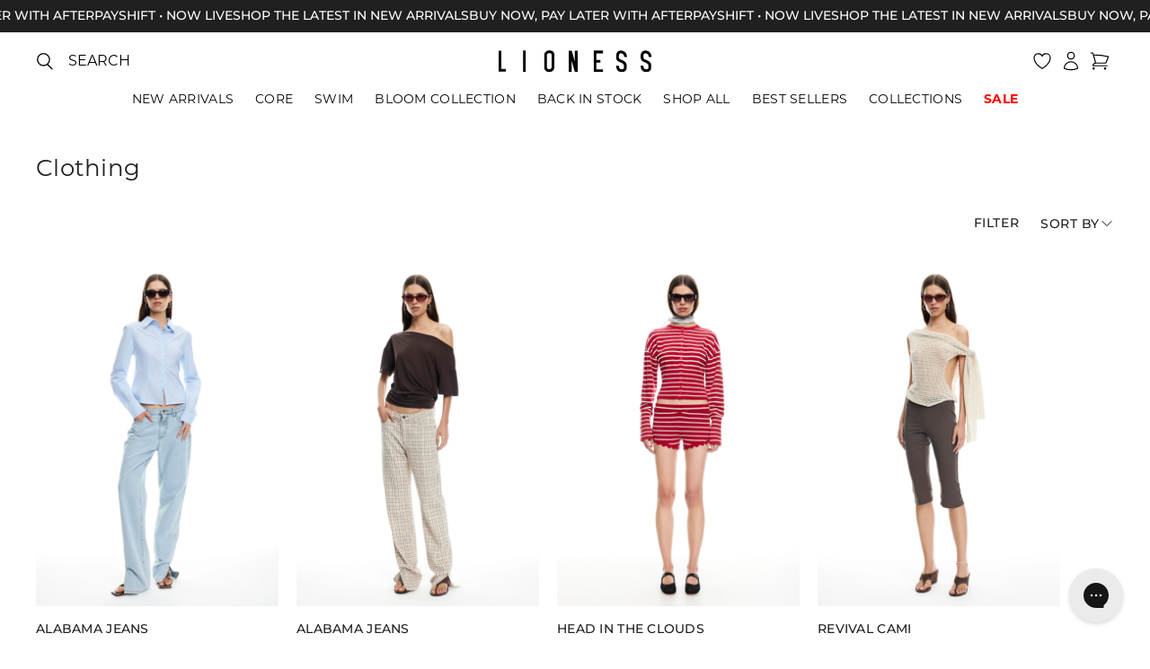

--- FILE ---
content_type: text/css
request_url: https://lionessfashion.com/cdn/shop/t/806/assets/app.css?v=104048082653018034911768971763
body_size: 19144
content:
@charset "UTF-8";@keyframes translate-infinite{to{transform:translateX(-100%)}0%{transform:translateX(0)}}*{list-style-type:none;margin:0;padding:0}*,:after,:before{box-sizing:inherit}html{font-size:62.5%;padding-bottom:60px;width:100%}body{color:rgb(var(--color-foreground));display:flex;flex-direction:column;font-family:var(--font-body-family),Arial,sans-serif;font-size:1.6rem}h1,h2,h3,h4{font-family:var(--font-heading-family),Arial;font-weight:400}h1{font-size:2.6rem;letter-spacing:.026rem;line-height:1.2}h2{font-size:2rem;letter-spacing:.02rem;line-height:1.4}@media (min-width:750px){h2{font-size:2.2rem;letter-spacing:.022rem}}h3{font-size:2rem;letter-spacing:.02rem}h3,h4{line-height:1.4}h4{font-size:1.6rem;letter-spacing:.016rem}h5{font-size:1.2rem;font-weight:500;letter-spacing:.048rem;line-height:1.67}@media (min-width:750px){h5{font-size:1.6rem;letter-spacing:.064rem;line-height:1.4}}.d-none{display:none!important}@media (max-width:749px){.hide-mobile{display:none!important}}@media (max-width:989px){.hide-tablet-and-down{display:none!important}}@media (min-width:750px){.hide-tablet-and-up{display:none!important}}@media (min-width:990px){.hide-desktop-and-up{display:none!important}}.shipping-delivery-page .header__heading,.template-page .main-page-title{display:block!important}.swiper{opacity:0;visibility:hidden}.swiper-initialized{opacity:1;visibility:visible}.swiper-slide{height:auto!important}.swiper-button-next,.swiper-button-prev{background:transparent;border:0;box-shadow:none;height:1.6rem!important;opacity:1;outline:0;transition:.5s ease-in-out;width:1.6rem!important}@media (min-width:750px){.swiper-button-next,.swiper-button-prev{height:2.4rem!important;width:2.4rem!important}}.swiper-button-next svg,.swiper-button-prev svg{display:block;height:100%;width:100%}.swiper-button-next:after,.swiper-button-prev:after{display:none}.swiper-button--disabled{opacity:.4;transition:.5s ease-in-out;visibility:visible}.swiper-button--disabled svg{opacity:.4}.swiper-button--disabled:hover{cursor:not-allowed}[data-variable-width] .swiper-slide{width:unset}.swiper-navigation-wrapper{align-items:center;display:flex;gap:1.6rem}.swiper-scrollbar{align-self:stretch;background:#f0f0f0;border-radius:0;height:.1846rem}.swiper-scrollbar-drag{background:rgb(var(--color-foreground));border-radius:0;display:block!important;height:.1846rem}.swiper-scrollbar-drag:hover{cursor:pointer}.pd-button,button.shopify-payment-button{align-items:center;background:rgb(var(--color-button));border:none;border:1px solid rgb(var(--color-button));box-sizing:border-box;color:rgb(var(--color-button-text));cursor:pointer;display:flex;font-family:var(--font-heading-family),Arial;font-size:1.4rem;font-weight:500;gap:.4rem;justify-content:center;letter-spacing:.056rem;line-height:1.4;padding:.8rem 2.4rem;position:relative;-webkit-text-decoration:none;text-decoration:none;text-transform:uppercase;transition:all .25s ease-in-out;width:-moz-fit-content;width:fit-content}.pd-button:hover,button.shopify-payment-button:hover{background:rgb(var(--color-button-text));border:1px solid rgb(var(--color-button));color:rgb(var(--color-button))}.pd-button--full-width,button.shopify-payment-button--full-width{width:100%}.pd-button--outline,button.shopify-payment-button--outline{background:rgb(var(--color-button-text));border:1px solid rgb(var(--color-button));color:rgb(var(--color-button))}.pd-button--outline:hover,button.shopify-payment-button--outline:hover{background:rgb(var(--color-button));border:1px solid rgb(var(--color-button));color:rgb(var(--color-button-text))}.pd-button[disabled],button.shopify-payment-button[disabled]{background-color:#bdbdbd;border:1px solid transparent;color:#fff;cursor:not-allowed}.pd-link{align-items:center;background-color:initial;border:none;color:rgb(var(--color-button-text));display:flex;font-family:var(--font-heading-family),Arial;font-size:1.4rem;font-weight:500;gap:1rem;letter-spacing:.056rem;line-height:1;position:relative;-webkit-text-decoration:underline;text-decoration:underline;text-transform:uppercase;text-underline-offset:4px}@media (min-width:990px){.pd-link{-webkit-text-decoration:none;text-decoration:none}.pd-link:after,.pd-link:before{background-color:rgb(var(--color-button-text));bottom:-.6rem;content:"";display:block;height:.1rem;left:0;position:absolute;transform:scaleX(0);transform-origin:0 0;width:100%}.pd-link:before{transform:scaleX(1)}.pd-link:hover{-webkit-text-decoration:none;text-decoration:none}.pd-link:hover:before{transform:scaleX(0)}.pd-link:hover:after{transform:scaleX(1);transition:all .7s ease .1s}}.pd-heading{font-family:var(--font-heading-family),Arial;font-weight:var(--font-heading-weight)}.pd-heading--1{font-size:2rem;letter-spacing:.02rem}@media (min-width:750px){.pd-heading--1{font-size:2.6rem;letter-spacing:.026rem;line-height:1.2}}.pd-heading--2{font-size:2rem;letter-spacing:.02rem;line-height:1.4}@media (min-width:750px){.pd-heading--2{font-size:2.2rem;letter-spacing:.022rem}}.pd-heading--2-medium{font-size:2rem;font-weight:500;letter-spacing:.02rem;line-height:1.2}@media (min-width:750px){.pd-heading--2-medium{font-size:2.2rem;letter-spacing:.022rem;line-height:1.4}.pd-heading--3{font-size:2rem;letter-spacing:.02rem;line-height:1.4}}.pd-heading--4{font-size:1.6rem;letter-spacing:.016rem;line-height:1.4}.pd-heading--5{font-size:1.2rem;font-weight:500;letter-spacing:.048rem;line-height:1.67}@media (min-width:750px){.pd-heading--5{font-size:1.6rem;letter-spacing:.064rem;line-height:1.4}}.field{align-items:center;display:flex}.field:after,.field:before{display:none}.field-checkbox{align-items:center;display:flex;justify-content:flex-start;margin-bottom:2.4rem}.pd-form__field-wrapper{display:flex;flex-direction:column;gap:2.4rem;margin-bottom:2.4rem}@media (min-width:990px){.pd-form__field-wrapper{flex-direction:row;gap:2rem}}.pd-form__field{align-items:center;align-self:stretch;border-bottom:.1rem solid #000;display:flex;font-size:2rem;justify-content:space-between;padding:1.6rem .8rem;width:100%}.pd-form__field button{min-height:unset}.pd-form__input{border:none;border-bottom:1px solid rgb(var(--color-foreground))!important;border-radius:0!important;box-shadow:none!important;color:rgb(var(--color-foreground));font-family:var(--font-body-family),Arial;font-size:1.4rem;font-weight:400;height:4.8rem;line-height:1.71;margin:0!important;min-height:4.8rem;min-width:100%;outline:none;padding:1.2rem .8rem!important;width:100%}.pd-form__input:focus::-moz-placeholder{opacity:0!important}.pd-form__input:focus::placeholder{opacity:0!important}.pd-form__input::-moz-placeholder{color:rgb(var(--color-foreground));font-family:var(--font-body-family),Arial;opacity:.6!important}.pd-form__input::placeholder{color:rgb(var(--color-foreground));font-family:var(--font-body-family),Arial;opacity:.6!important}.pd-form__checkbox{border:1px solid #9d9d9d;flex:unset;height:1.4rem;margin:0;margin-right:1.6rem!important;min-height:unset;min-width:unset;padding:0;width:1.4rem!important}.pd-form__checkbox:focus{box-shadow:none}.pd-form__checkbox+label{color:rgb(var(--color-foreground));flex:1;font-family:var(--font-body-family),Arial;font-size:1.4rem;font-weight:400;line-height:1.5;text-align:left}@media (min-width:750px){.pd-form__checkbox+label{font-size:1.6rem}}.pd-form__select{width:100%}.pd-form__select:after,.pd-form__select:before{display:none}.pd-form__select select{-webkit-appearance:none;-moz-appearance:none;appearance:none;border:0;border-bottom:1px solid rgb(var(--color-foreground));color:rgb(var(--color-foreground));font-family:var(--font-body-family),Arial;font-size:1.4rem;font-weight:400;line-height:1.71;padding:1.2rem .8rem}.pd-form__select select,.pd-form__select select:focus{box-shadow:none;outline:none}.pd-form__select select:before{display:none}.pd-form__select .svg-wrapper{right:.8rem!important}.pd-form__message{align-items:center;border-radius:.4rem;display:flex;font-size:1.6rem;font-style:normal;font-weight:700;gap:1rem;line-height:normal;margin-top:0;padding:.6rem 1.6rem .6rem .6rem;width:-moz-fit-content;width:fit-content}.pd-form__message--error,.pd-form__message--success{background-color:#f2f5e6;color:#356d4a}.pd-form__content{display:flex;flex-direction:column;gap:.2rem}.pd-form .custom-select{display:block;position:relative}.pd-form .custom-select:after{content:"";cursor:pointer;height:100%;left:0;position:absolute;top:0;width:100%}.pd-form .custom-select select{height:0;opacity:0;pointer-events:none;visibility:hidden}.pd-form .custom-select__selected{align-items:center;-webkit-appearance:none;-moz-appearance:none;appearance:none;background-color:#fff;border:1px solid #d5d3d3;box-sizing:border-box;color:#2f2f30;cursor:pointer;display:flex;font-family:var(--font-heading-family),Arial;font-size:1.1rem;gap:.7rem;justify-content:space-between;line-height:1;padding:1.2rem 1.6rem;position:relative;width:100%}.pd-form .custom-select__selected .icon{transition:all .2s ease-in-out}.pd-form .custom-select__list{background-color:#fff;border:1px solid #000;display:none;left:1px;max-height:25rem;overflow-y:auto;padding-left:0!important;position:absolute;right:1px;top:100%;z-index:2}.pd-form .custom-select__list li{border-bottom:1px solid #d5d3d3;cursor:pointer;font-family:var(--font-heading-family),Arial;font-size:1.1rem;font-weight:400;letter-spacing:.055rem;padding:1.2rem}.pd-form .custom-select__list li:last-child{border-bottom:0}.pd-form .custom-select__list li[data-disabled]{opacity:.6}.pd-form .custom-select.active .custom-select__list{display:block}.pd-form .custom-select.active .custom-select__selected .icon{transform:rotate(180deg)}.custom-rte br,.custom-rte p{margin-bottom:2.4rem}.custom-rte ol,.custom-rte ul{font-family:var(--font-body-family),Arial;margin-bottom:1rem;margin-top:0;padding-left:2rem}.custom-rte ol li,.custom-rte ul li{list-style-type:inherit;margin-left:0}.custom-rte ul li{list-style-type:disc;margin-left:1.2rem}.custom-rte ol{list-style-type:decimal}.custom-rte ol ol{list-style-type:lower-alpha}.custom-rte h1,.custom-rte h2,.custom-rte h3,.custom-rte h4,.custom-rte h5,.custom-rte h6{font-size:2.2rem;margin-bottom:2rem}.custom-rte a{color:inherit;-webkit-text-decoration:underline;text-decoration:underline}.pd-quick-add__button{align-items:center;background-color:#fff;border:0;border-radius:50%;box-shadow:0 0 20px 0 rgba(0,0,0,.1);cursor:pointer;display:inline-flex;font-size:0;height:3.6rem;justify-content:center;min-height:3.6rem;width:3.6rem}.pd-quick-add__button .icon--quick-add{height:2rem;width:2rem}.pd-quick-add__button:after{display:none}.pd-quick-add__icon{align-items:center;display:flex;justify-content:center}.pd-quick-add-modal.quick-add-modal{display:flex;justify-content:flex-end;z-index:1001}.pd-quick-add-modal.quick-add-modal .quick-add-shown{display:block!important}.pd-quick-add-modal.quick-add-modal .quick-add-modal__modal{background-color:#fff;border:none;left:auto;max-width:48rem;overflow-y:auto;overflow:hidden;position:fixed;right:-48rem;top:0;transition:right var(--duration-long) ease-in-out;width:100vw}.pd-quick-add-modal.quick-add-modal .pd-quick-add-modal__header{align-items:center;background:#fff;display:flex;font-size:1.6rem;justify-content:space-between;line-height:1;padding:2.4rem 1.6rem .8rem;width:100%}@media (min-width:990px){.pd-quick-add-modal.quick-add-modal .pd-quick-add-modal__header{font-size:1.8rem;padding:3.2rem 1.6rem 1.2rem}}.pd-quick-add-modal.quick-add-modal .pd-quick-add-modal__header .quick-add-modal__toggle{border:0;padding:0;position:static;width:-moz-max-content;width:max-content}.pd-quick-add-modal.quick-add-modal .quick-add-modal__inner{background:#fff;height:calc(100dvh - 5rem);overflow-y:auto;padding:0 1.6rem;width:100%}@media (min-width:990px){.pd-quick-add-modal.quick-add-modal .quick-add-modal__inner{height:calc(100vh - 5.4rem)}}.pd-quick-add-modal.quick-add-modal .quick-add-modal__inner .product{display:block}.pd-quick-add-modal.quick-add-modal .quick-add-modal__inner .product__info-wrapper{height:calc(100% - 29rem);max-width:100%;padding-left:0!important;width:100%}@media (min-width:990px){.pd-quick-add-modal.quick-add-modal .quick-add-modal__inner .product__info-wrapper{height:calc(100% - 30rem)}}.pd-quick-add-modal.quick-add-modal .quick-add-modal__inner .product__info-wrapper .product__email-notification-form .input-group__field{border-radius:0}.pd-quick-add-modal.quick-add-modal .quick-add-modal__inner .product__info-wrapper .product__bnpl{gap:.4rem}.pd-quick-add-modal.quick-add-modal .quick-add-modal__inner .product__info-wrapper .product__bnpl.hide-mobile{display:flex!important}.pd-quick-add-modal.quick-add-modal .quick-add-modal__inner .product__info-wrapper .product__bnpl.hide-tablet-and-up{display:none}.pd-quick-add-modal.quick-add-modal .quick-add-modal__inner .product__media-wrapper{max-width:100%;width:100%}.pd-quick-add-modal.quick-add-modal .quick-add-modal__inner .product__info-container{display:flex;flex-direction:column;gap:1.6rem;height:100%}.pd-quick-add-modal.quick-add-modal .quick-add-modal__inner .product__info-container>*+*{margin:0}.pd-quick-add-modal.quick-add-modal .quick-add-modal__inner .product__title__color{display:block}.pd-quick-add-modal.quick-add-modal .quick-add-modal__inner .product .product__title{margin-bottom:0;margin-top:0}@media (min-width:990px){.pd-quick-add-modal.quick-add-modal .quick-add-modal__inner .product .product__title{margin-top:.8rem}}.pd-quick-add-modal.quick-add-modal .quick-add-modal__inner .page-width,.pd-quick-add-modal.quick-add-modal .quick-add-modal__inner .product,.pd-quick-add-modal.quick-add-modal .quick-add-modal__inner product-info{height:100%}.pd-quick-add-modal.quick-add-modal .quick-add-modal__inner .swiper-scrollbar{margin:1.6rem 0}@media (min-width:990px){.pd-quick-add-modal.quick-add-modal .quick-add-modal__inner .swiper-scrollbar{margin:2.4rem 0 1.6rem}}.pd-quick-add-modal.quick-add-modal .quick-add-modal__inner .product-variant-selector__item-selector__header.is-active+.product-variant-selector__item-selector__collapse{max-height:15rem!important;overflow-y:auto}.pd-quick-add-modal.quick-add-modal .quick-add-modal__inner .pd-heading{font-size:1.6rem}.pd-quick-add-modal.quick-add-modal .quick-add-modal__inner .product__view-details-wrapper{background-color:#fff}.pd-quick-add-modal.quick-add-modal .quick-add-modal__inner .product__view-details{color:#202020}.pd-quick-add-modal.quick-add-modal .quick-add-modal__inner .product__view-details:after,.pd-quick-add-modal.quick-add-modal .quick-add-modal__inner .product__view-details:before{background-color:#202020}.pd-quick-add-modal.quick-add-modal .quick-add-modal__inner .buy-buttons__wrapper{margin-bottom:0;margin-top:auto;padding-bottom:1.6rem}.pd-quick-add-modal.quick-add-modal .quick-add-modal__inner div[id^=BackInStock-]{margin-top:0}.pd-quick-add-modal.quick-add-modal .quick-add-gallery{display:block}.pd-quick-add-modal.quick-add-modal .quick-add-gallery .swiper-slide img{display:block;max-width:100%}.quick-add-modal[open] .quick-add-modal__modal{right:0}.pd-quick-add-modal .quick-add-modal__modal.is-diable-variant .quick-add-modal__inner .product__info-wrapper{max-width:100%;padding-left:0!important;width:100%}.pd-quick-add-modal .quick-add-modal__modal.is-diable-variant .quick-add-modal__inner .buy-buttons__wrapper{display:flex;flex-direction:column-reverse;gap:2rem;justify-content:space-between}.pd-quick-add-modal .quick-add-modal__modal.is-diable-variant .quick-add-modal__inner div[id^=BackInStock-]{margin-top:1.6rem}.pd-product-card{height:100%;position:relative}.pd-product-card-wrapper{border-radius:1.5rem;height:100%}.pd-product-card__inner{background-color:#fff!important;max-height:var(--media-height-mobile);min-height:var(--media-height-mobile);overflow:hidden}.pd-product-card__inner.badge-position-vertical--top .card__badge{top:.4rem}.pd-product-card__inner.badge-position-vertical--middle .card__badge{top:50%;transform:translateY(-50%)}.pd-product-card__inner.badge-position-vertical--bottom .card__badge{bottom:.4rem;top:unset}.pd-product-card__inner.badge-position-horizontal--left .card__badge{left:.4rem}.pd-product-card__inner.badge-position-horizontal--center .card__badge{left:50%;transform:translateX(-50%)}.pd-product-card__inner.badge-position-horizontal--right .card__badge{left:unset;right:1rem}@media (min-width:990px){.pd-product-card__inner{max-height:var(--media-height);min-height:var(--media-height)}}.pd-product-card__inner .card__content{display:none}.pd-product-card__media{align-items:center;display:flex;flex-direction:column;width:100%}.pd-product-card__media .media{height:100%;width:100%}.pd-product-card__media .media img{object-fit:cover}.pd-product-card__media .media--hover-effect:hover>img+img{opacity:1}.pd-product-card__content{border-radius:1.5rem;padding:1.6rem 0;position:relative}@media (min-width:990px){.pd-product-card__content{padding:2.4rem 0}}.pd-product-card__information{align-items:flex-start;align-self:stretch;display:flex;flex-direction:column;gap:1rem}.pd-product-card .price--on-sale .price-item--regular,.pd-product-card .price-item{color:rgb(var(--color-foreground));font-size:2rem;font-style:normal;font-weight:500;line-height:normal}.pd-product-card .price{margin-top:0!important}.pd-product-card .price__container{align-items:flex-start;display:flex;gap:1.6rem}.pd-product-card .price--on-sale .price-item--regular,.pd-product-card__heading{color:rgb(var(--color-foreground))}.pd-product-card__heading{font-size:2rem;font-style:normal;font-weight:500;line-height:normal}.pd-product-card__quick-add{bottom:.8rem;position:absolute!important;right:.8rem;z-index:3!important}.pd-product-card__media-link{bottom:0;content:"";display:block!important;height:100%;left:0;position:absolute;right:0;top:0;width:100%;z-index:2}.pd-product-card .card__badge{align-items:center;display:flex;flex-wrap:wrap;gap:.4rem;position:absolute;z-index:2}@media screen and (min-width:768px){.pd-product-card .card__badge{align-items:flex-start;flex-direction:column}}@media screen and (min-width:990px){.pd-product-card .card__badge{flex-direction:row;gap:.8rem}}@media screen and (min-width:1200px){.pd-product-card .card__badge{align-items:flex-start;flex-direction:column}}.pd-product-card__tag-trending{backface-visibility:hidden;-webkit-backface-visibility:hidden;background-color:var(--tag-trending-bg-color);border-radius:.8rem;bottom:.8rem;color:var(--tag-trending-text-color);font-size:.9rem;left:.4rem;padding:.2rem .4rem;position:absolute;z-index:1}@media (min-width:750px){.pd-product-card__tag-trending{align-items:center;border-radius:5rem;bottom:.8rem;bottom:1.2rem;display:flex;flex-wrap:wrap;font-size:1.2rem;gap:.8rem;left:1rem;max-width:-moz-fit-content;max-width:fit-content;padding:.3rem .8rem}}.pd-product-card__tag-trending .text{align-items:center;display:flex;font-weight:500;gap:.2rem;letter-spacing:.018rem;margin-bottom:.3rem;text-transform:uppercase}@media (min-width:750px){.pd-product-card__tag-trending .text{letter-spacing:.024rem;margin-bottom:0}}.pd-product-card__tag-trending .number{line-height:1.5}@media (min-width:750px){.pd-product-card__tag-trending .number{line-height:normal}}.pd-product-card__tag-trending .icon--fire{flex:0 0 1.4rem;height:1.4rem;width:1.4rem}@media (min-width:750px){.pd-product-card__tag-trending .icon--fire{flex:0 0 1.7rem;height:1.7rem;width:1.7rem}}.pd-product-card__tag-trending .icon--fire path{stroke:var(--tag-trending-text-color)}.pd-product-card.card--horizontal .card__inner{max-width:30%}.pd-product-card.card--horizontal .card__heading{font-family:var(--font-heading-family),Arial;font-size:1.8rem;font-weight:500}.pd-product-card.card--horizontal .pd-product-card__content{padding:0}.pd-product-card.card--horizontal .pd-product-card__information{gap:1rem}.pd-product-card.card--horizontal .price__container{margin:0}.pd-product-card.card--horizontal .price--on-sale .price__container .price-item--regular,.pd-product-card.card--horizontal .price__container .price--on-sale .price-item--regular,.pd-product-card.card--horizontal .price__container .price-item{font-size:1.6rem}.pd-product-card.card--horizontal .quick-add__submit{background-color:rgb(var(--color-button))}.pd-newsletter{display:flex;flex-direction:column;gap:.8rem}.pd-newsletter__text{color:var(--text-color);font-weight:700}.pd-newsletter__field-wrapper{width:100%}@media (min-width:990px){.pd-newsletter__field-wrapper{width:62.4rem}}.pd-newsletter__field-wrapper button{background-color:initial;border:0}.pd-newsletter__field-wrapper button svg path{fill:var(--text-color)}.pd-newsletter .pd-form__field{border-bottom:1px solid var(--text-color)}.pd-newsletter .pd-form__input{background-color:var(--bg-color);color:var(--text-color)}.pd-newsletter .pd-form__input::-moz-placeholder{color:var(--text-color)}.pd-newsletter .pd-form__input::placeholder{color:var(--text-color)}.complementary-products__header{align-items:center;display:flex;gap:2rem;justify-content:space-between;margin-bottom:2rem}.complementary-products__heading{font-size:1.6rem;font-weight:500}@media (min-width:750px){.complementary-products__heading{font-size:1.8rem}}.complementary-products__buttons{display:flex;gap:1.5rem}.complementary-products .swiper-button{background-color:initial;border:0;height:2.4rem;margin:0;position:static;width:2.4rem}.complementary-products .swiper-button:after{display:none}.complementary-products .swiper-scrollbar{background-color:#f3f3f3;display:none;margin-top:2rem}.complementary-products .pd-product-card__information{gap:1rem}.complementary-products .pd-product-card__quick-add{bottom:.5rem;margin-bottom:0;right:.5rem}.complementary-products .pd-product-card__heading{font-size:1.8rem}.complementary-products .pd-product-card .quick-add__submit{height:3.5rem;width:3.5rem}.complementary-products .pd-product-card .quick-add__submit .icon--quick-add{height:3rem;width:3rem}.complementary-products .pd-product-card .price--on-sale .price-item--regular,.complementary-products .pd-product-card .price-item{font-size:1.6rem}.product-swatches__container{display:flex;flex-wrap:wrap;gap:1rem;margin-top:1rem}.product-swatches__item{align-items:center;border:.5px solid #bdbdbd;border-radius:50%;box-sizing:border-box;display:flex;font-size:0;height:1.6rem;justify-content:center;overflow:hidden;padding:.3rem;-webkit-text-decoration:none;text-decoration:none;width:1.6rem}.product-swatches__item__inner{border-radius:50%;font-size:0;line-height:1}.header__inline-menu{text-align:center}.header__inline-menu .header__menu-item{font-weight:400;letter-spacing:.028rem;line-height:1.4;padding:0 1.2rem 1.2rem;text-transform:uppercase}.header__inline-menu .header__menu-item-label{color:inherit;position:relative;-webkit-text-decoration:none;text-decoration:none}.header__inline-menu .header__menu-item-label:after{bottom:-.4rem;content:"";display:block;height:.1rem;left:0;position:absolute;transition:all .25s ease-in;width:0}.header__inline-menu .header__menu-item-label:hover:after{width:100%}.header__inline-menu .header__menu-item-label.no-hover:hover:after{width:0!important}.header__inline-menu .mega-menu.is-active .header__menu-item-label:after{width:100%}.header__inline-menu .mega-menu.is-active .mega-menu__content{opacity:1;transform:translateY(0)}.header__inline-menu .mega-menu>.mega-menu__content{transform:translateY(-100%)}.header__inline-menu .mega-menu__content{border:0;border-top:1px solid #f0f0f0;padding-bottom:2.4rem;padding-top:2.4rem}.header__inline-menu .mega-menu__content .mega-menu__link{color:var(--text-color);font-size:1.4rem;font-weight:400;letter-spacing:.028rem;line-height:1.4;padding:0 0 1.6rem;position:relative;text-align:left;text-transform:uppercase;width:-moz-fit-content;width:fit-content}.header__inline-menu .mega-menu__content .mega-menu__link:not(.mega-menu__link--disabled):after{background-color:var(--text-color);bottom:1.4rem;content:"";display:block;height:.1rem;left:0;position:absolute;transition:all .25s ease-in;width:0}.header__inline-menu .mega-menu__content .mega-menu__link:not(.mega-menu__link--disabled):hover:after{width:100%}.header__inline-menu .mega-menu__content .mega-menu__link--level-2{padding-bottom:2rem}.header__inline-menu .mega-menu__content .mega-menu__link--disabled{color:#9d9d9d;cursor:auto}.header__inline-menu .mega-menu__content .mega-menu__list{display:flex;flex-wrap:wrap;gap:2rem}.header__inline-menu .mega-menu__content .mega-menu__list>li{width:calc(16.66667% - 1.66667rem)}.header__inline-menu .mega-menu__content .mega-menu__list>li>ul>li:last-child .mega-menu__link{padding-bottom:.4rem}.header__inline-menu .mega-menu__content .mega-menu__list>li>ul>li:last-child .mega-menu__link:after{bottom:.3rem}.header__inline-menu .mega-menu__content .mega-menu__list>li:not(.mega-menu__image)+.mega-menu__image{margin-left:auto}.header__inline-menu .mega-menu__content .mega-menu__list .mega-menu__image-link{color:#000;font-size:1.4rem;font-weight:400;letter-spacing:.056rem;line-height:1.4;text-align:left;-webkit-text-decoration:none;text-decoration:none;text-transform:uppercase}.header__inline-menu .mega-menu__content .mega-menu__list .mega-menu__image-link:hover img{transform:scale(1.03)}.header__inline-menu .mega-menu__content .mega-menu__list .mega-menu__image-wrapper{display:flex;flex-direction:column;gap:1.2rem}.header__inline-menu .mega-menu__content .mega-menu__list .mega-menu__image-image{aspect-ratio:.75;overflow:hidden;width:100%}.header__inline-menu .mega-menu__content .mega-menu__list .mega-menu__image-image img{display:block;height:100%;object-fit:cover;transform:scale(1);transition:transform var(--duration-long) ease;width:100%}.no-js .header__inline-menu .mega-menu .mega-menu__content{background-color:rgb(var(--color-background));border-top:1px solid #f0f0f0;display:block;left:0;margin-top:0;opacity:0;padding-bottom:2.4rem;padding-top:2.4rem;position:absolute;right:0;top:100%;transform:translateY(-1.5rem);transition:opacity .3s ease,transform .3s ease,visibility .3s ease;visibility:hidden;z-index:1000}.no-js .header__inline-menu .mega-menu:hover .mega-menu__content{opacity:1;transform:translateY(0);visibility:visible}.no-js .header__inline-menu .mega-menu .header__menu-item.no-js-mega-menu-trigger{position:relative}.no-js .header__inline-menu .mega-menu .header__menu-item.no-js-mega-menu-trigger .header__menu-item-label{cursor:pointer}.no-js .header__inline-menu .mega-menu:hover .header__menu-item-label:after{width:100%}.no-js .header__inline-menu .mega-menu .mega-menu__link{color:var(--text-color);font-size:1.4rem;font-weight:400;letter-spacing:.028rem;line-height:1.4;padding:0 0 1.6rem;position:relative;text-align:left;-webkit-text-decoration:none;text-decoration:none;text-transform:uppercase;width:-moz-fit-content;width:fit-content}.no-js .header__inline-menu .mega-menu .mega-menu__link:not(.mega-menu__link--disabled):after{background-color:var(--text-color);bottom:1.4rem;content:"";display:block;height:.1rem;left:0;position:absolute;transition:all .25s ease-in;width:0}.no-js .header__inline-menu .mega-menu .mega-menu__link:not(.mega-menu__link--disabled):focus:after,.no-js .header__inline-menu .mega-menu .mega-menu__link:not(.mega-menu__link--disabled):hover:after{width:100%}.no-js .header__inline-menu .mega-menu .mega-menu__link--level-2{padding-bottom:2rem}.no-js .header__inline-menu .mega-menu .mega-menu__link--disabled{color:#9d9d9d;cursor:auto}.no-js .header__inline-menu .mega-menu .mega-menu__list{display:flex;flex-wrap:wrap;gap:2rem}.no-js .header__inline-menu .mega-menu .mega-menu__list>li{text-align:left;width:calc(16.66667% - 1.66667rem)}.no-js .header__inline-menu .mega-menu .mega-menu__list>li>ul>li:last-child .mega-menu__link{padding-bottom:.4rem}.no-js .header__inline-menu .mega-menu .mega-menu__list>li>ul>li:last-child .mega-menu__link:after{bottom:.3rem}.no-js .header__inline-menu .mega-menu .mega-menu__list>li:not(.mega-menu__image)+.mega-menu__image{margin-left:auto}.no-js .header__inline-menu .mega-menu .mega-menu__list .mega-menu__image-link{color:#000;font-size:1.4rem;font-weight:400;letter-spacing:.056rem;line-height:1.4;text-align:left;-webkit-text-decoration:none;text-decoration:none;text-transform:uppercase}.no-js .header__inline-menu .mega-menu .mega-menu__list .mega-menu__image-link:focus img,.no-js .header__inline-menu .mega-menu .mega-menu__list .mega-menu__image-link:hover img{transform:scale(1.03)}.no-js .header__inline-menu .mega-menu .mega-menu__list .mega-menu__image-wrapper{display:flex;flex-direction:column;gap:1.2rem}.no-js .header__inline-menu .mega-menu .mega-menu__list .mega-menu__image-image{aspect-ratio:.75;overflow:hidden;width:100%}.no-js .header__inline-menu .mega-menu .mega-menu__list .mega-menu__image-image img{display:block;height:100%;object-fit:cover;transform:scale(1);transition:transform var(--duration-long) ease;width:100%}.no-js .predictive-search__loading-state{display:none}header-drawer{display:block!important}@media (min-width:750px){header-drawer .header__icon--menu .icon{left:4rem}}header-drawer details[open].menu-opening>.menu-drawer{opacity:1}header-drawer .header__icon .icon-hamburger{height:2.4rem;width:2.5rem}header-drawer .menu-drawer{height:calc(100vh - var(--announcement-height) - var(--header-height))!important;height:calc(100dvh - var(--announcement-height) - var(--header-height))!important;opacity:0;top:100%;transition:all .35s cubic-bezier(.29,0,.2,1)!important;visibility:hidden}@media (max-width:749px){header-drawer .menu-drawer{max-width:calc(100% - 4rem);width:calc(100% - 4rem)}}header-drawer .menu-drawer__inner-container{height:auto}header-drawer .menu-drawer-header{display:none;position:relative}header-drawer .menu-drawer-header .header__search{display:inline-flex!important}header-drawer .menu-drawer-header .header__search svg{height:1.8rem;width:1.8rem}header-drawer .menu-drawer-header .header__search svg path{stroke-width:1.6px}header-drawer .menu-drawer-header .header__search .header__icon-close{display:none}header-drawer .menu-drawer .menu-drawer__navigation-container{display:flex;flex-direction:column;height:auto}header-drawer .menu-drawer .menu-drawer__navigation{flex:1}header-drawer .menu-drawer .menu-drawer__navigation>.menu-drawer__menu{padding:0 1.6rem}header-drawer .menu-drawer .menu-drawer__navigation>.menu-drawer__menu.submenu-open{visibility:visible}header-drawer .menu-drawer .menu-drawer__navigation>.menu-drawer__menu>li{margin:0}header-drawer .menu-drawer .menu-drawer__navigation>.menu-drawer__menu>li>.details>.menu-drawer__submenu{border-bottom:1px solid #f0f0f0;max-height:0;opacity:0;overflow:hidden;position:relative;transform:unset;transition:max-height .35s cubic-bezier(.29,0,.2,1);visibility:hidden}header-drawer .menu-drawer .menu-drawer__navigation>.menu-drawer__menu>li>.details>.menu-drawer__menu-item,header-drawer .menu-drawer .menu-drawer__navigation>.menu-drawer__menu>li>a.menu-drawer__menu-item{border-bottom:1px solid #f0f0f0}header-drawer .menu-drawer .menu-drawer__navigation>.menu-drawer__menu>li>.details>.menu-drawer__menu-item font,header-drawer .menu-drawer .menu-drawer__navigation>.menu-drawer__menu>li>a.menu-drawer__menu-item font{pointer-events:none}header-drawer .menu-drawer .menu-drawer__navigation>.menu-drawer__menu>li>.details>.menu-drawer__menu-item{align-items:center;display:flex;justify-content:space-between}header-drawer .menu-drawer .menu-drawer__navigation>.menu-drawer__menu>li>.details .menu-drawer__menu-item.is-active .svg-wrapper:before{transform:rotate(90deg) translateX(-50%)}header-drawer .menu-drawer .menu-drawer__navigation>.menu-drawer__menu>li>.details .menu-drawer__menu-item.is-active+.menu-drawer__submenu{opacity:1;visibility:visible}header-drawer .menu-drawer .menu-drawer__navigation>.menu-drawer__menu>li .menu-drawer__menu-item{background:transparent;box-shadow:none;color:var(--text-color);font-size:1.4rem;font-weight:400;letter-spacing:.056rem;line-height:1.43;outline:none;padding:1.35rem 0;text-transform:uppercase}header-drawer .menu-drawer .menu-drawer__navigation>.menu-drawer__menu>li .menu-drawer__menu-item .svg-wrapper{color:transparent;flex:0 0 1.2rem;height:1.2rem;position:relative;right:0;top:0;transform:unset;width:1.2rem}header-drawer .menu-drawer .menu-drawer__navigation>.menu-drawer__menu>li .menu-drawer__menu-item .svg-wrapper:after,header-drawer .menu-drawer .menu-drawer__navigation>.menu-drawer__menu>li .menu-drawer__menu-item .svg-wrapper:before{background-color:var(--text-color);content:"";display:block;position:absolute}header-drawer .menu-drawer .menu-drawer__navigation>.menu-drawer__menu>li .menu-drawer__menu-item .svg-wrapper:before{height:100%;left:50%;transform:translateX(-50%);transition:all .35s ease-in;width:1px}header-drawer .menu-drawer .menu-drawer__navigation>.menu-drawer__menu>li .menu-drawer__menu-item .svg-wrapper:after{height:1px;top:50%;transform:translateY(-50%);width:100%}header-drawer .menu-drawer .menu-drawer__navigation>.menu-drawer__menu>li:first-child .menu-drawer__menu-item{border-top:0}header-drawer .menu-drawer .menu-drawer__navigation>.menu-drawer__menu>li>.menu-opening>.menu-drawer__submenu>.menu-drawer__inner-submenu{padding:.4rem 0 2rem}header-drawer .menu-drawer .menu-drawer__navigation>.menu-drawer__menu .menu-drawer__menu--level-2{padding-bottom:2rem}header-drawer .menu-drawer .menu-drawer__navigation>.menu-drawer__menu .menu-drawer__menu--level-2>li{margin:0;padding-bottom:.8rem}header-drawer .menu-drawer .menu-drawer__navigation>.menu-drawer__menu .menu-drawer__menu--level-2>li:not(:first-child){border-top:1px solid #f0f0f0}header-drawer .menu-drawer .menu-drawer__navigation>.menu-drawer__menu .menu-drawer__menu-item--level-2{color:#9d9d9d!important}header-drawer .menu-drawer .menu-drawer__navigation>.menu-drawer__menu .menu-drawer__menu--grid{-moz-column-gap:.8rem;column-gap:.8rem;display:flex;flex-wrap:wrap}header-drawer .menu-drawer .menu-drawer__navigation>.menu-drawer__menu .menu-drawer__menu--grid>li{margin:0;width:calc(50% - .4rem)}header-drawer .menu-drawer .menu-drawer__navigation>.menu-drawer__menu .menu-drawer__submenu--level-3{position:relative;transform:unset;visibility:visible}header-drawer .menu-drawer .menu-drawer__navigation>.menu-drawer__menu .menu-drawer__submenu--level-3 .menu-drawer__menu-item{font-size:1.2rem;letter-spacing:0;line-height:1.5;padding:1.1rem 0;text-transform:unset}header-drawer .menu-drawer__utility-links{background-color:initial;display:grid;grid-template-columns:repeat(2,1fr);padding:0 1.6rem!important}header-drawer .menu-drawer__utility-item{color:#595959;font-size:1.2rem;font-weight:400;line-height:1.5;padding:1.1rem 0;-webkit-text-decoration:none;text-decoration:none}header-drawer .menu-drawer__carousel{display:flex;flex:1;gap:.8rem;overflow:auto;overflow-y:hidden;padding:2.4rem 1.6rem}header-drawer .menu-drawer__carousel::-webkit-scrollbar{display:none}header-drawer .menu-drawer__image{flex:0 0 65.8%}header-drawer .menu-drawer__image img{display:block;height:100%;object-fit:cover;width:100%}header-drawer .menu-drawer__image-wrapper{aspect-ratio:.75;overflow:hidden;width:100%}header-drawer .menu-drawer__image-link{color:#000;display:flex;flex-direction:column;font-size:1.2rem;font-weight:400;gap:.8rem;letter-spacing:.048rem;line-height:1.4;-webkit-text-decoration:none;text-decoration:none;text-transform:uppercase}@media (min-width:990px){.card-product-carousel:hover .swiper-slide>img+img,.card-product-carousel:hover .swiper-slide>img+video,.card-product-carousel:hover .swiper-slide>video+img,.card-product-carousel:hover .swiper-slide>video+video{opacity:1}.card-product-carousel:hover .card-product-carousel__buttons,.card-product-carousel:hover .quick-add__submit{opacity:1;visibility:visible}}.card-product-carousel swiper-carousel{overflow:hidden}.card-product-carousel swiper-carousel .swiper{height:100%;width:100%}.card-product-carousel swiper-carousel .swiper-slide img,.card-product-carousel swiper-carousel .swiper-slide video{display:block;height:100%;left:0;max-width:100%;object-fit:cover;position:absolute;top:0;transition:opacity .25s ease-in;width:100%}.card-product-carousel swiper-carousel .swiper-slide>img+img,.card-product-carousel swiper-carousel .swiper-slide>img+video,.card-product-carousel swiper-carousel .swiper-slide>video+img,.card-product-carousel swiper-carousel .swiper-slide>video+video{opacity:0}.card-product-carousel swiper-carousel .swiper-button svg{display:block;height:2rem;width:2rem}.card-product-carousel__buttons{display:flex;justify-content:space-between;position:absolute;top:50%;transform:translateY(-50%);transition:all .25s ease-in;width:100%;z-index:2}@media (min-width:990px){.card-product-carousel__buttons{opacity:0;visibility:hidden}}.card-product-carousel .card__badge{left:.4rem;top:.4rem}@media (min-width:750px){.card-product-carousel .card__badge{left:1.2rem;top:1.2rem}}.card-product-carousel .card__badge .badge{background-color:initial;border:0;border-radius:5rem;display:block;font-size:.9rem;font-weight:500;letter-spacing:.018rem;line-height:1.4;padding:.1rem .4rem;text-transform:uppercase}@media (min-width:750px){.card-product-carousel .card__badge .badge{font-size:1.2rem;letter-spacing:.024rem;padding:.2rem .4rem}}.card-product-carousel .product__badge-wrapper{backface-visibility:hidden;-webkit-backface-visibility:hidden;display:flex;flex-direction:column;gap:.6rem;height:auto;left:0;padding:.4rem;position:absolute;top:0;width:100%}@media (min-width:750px){.card-product-carousel .product__badge-wrapper{padding:1.2rem}}.card-product-carousel .product__badge-wrapper .secondary-badge{display:none}.card-product-carousel .product__badge{position:absolute}.card-product-carousel .product__badge .badge{border:0;border-radius:5rem;display:block;font-size:var(--mobile-font-size);font-weight:500;line-height:1.4;padding:.1rem .4rem;text-transform:uppercase}@media (min-width:750px){.card-product-carousel .product__badge .badge{font-size:var(--desktop-font-size);padding:.2rem .4rem}}.card-product-carousel .product__badge--top{top:.4rem}@media (min-width:750px){.card-product-carousel .product__badge--top{top:1.2rem}}.card-product-carousel .product__badge--middle{top:50%;transform:translate(50%,-50%) rotate(-90deg)}.card-product-carousel .product__badge--bottom{bottom:.4rem}@media (min-width:750px){.card-product-carousel .product__badge--bottom{bottom:1.2rem}}.card-product-carousel .product__badge--left{left:.4rem;right:auto}@media (min-width:750px){.card-product-carousel .product__badge--left{left:1.2rem}}.card-product-carousel .product__badge--right{left:auto;right:.4rem}@media (min-width:750px){.card-product-carousel .product__badge--right{right:1.2rem}}.card-product-carousel .product__badge--stacked{bottom:unset;left:unset;position:relative!important;right:unset;top:unset;width:-moz-fit-content;width:fit-content}@media (min-width:990px){.card-product-carousel .quick-add__submit{opacity:0;transition:all .25s ease-in;visibility:visible}}.card-product-carousel .pd-product-card__heading{color:#202020;font-size:1.2rem;font-weight:400;letter-spacing:.024rem;line-height:1.4;text-transform:uppercase}@media (min-width:750px){.card-product-carousel .pd-product-card__heading{font-size:1.4rem;letter-spacing:.028rem}}.card-product-carousel .pd-product-card__heading__name{display:-webkit-box;font-family:var(--font-heading-family),Arial;font-weight:var(--font-heading-weight);overflow:hidden;text-overflow:ellipsis;-webkit-box-orient:vertical;-webkit-line-clamp:1;align-self:stretch;color:#202020;font-size:1.1rem;letter-spacing:.022rem;line-height:1.4}@media (min-width:750px){.card-product-carousel .pd-product-card__heading__name{font-size:1.4rem;letter-spacing:.028rem}}.card-product-carousel .pd-product-card__heading__color{color:#202020;display:block;font-size:.9rem;letter-spacing:.018rem;margin-top:.4rem}@media (min-width:750px){.card-product-carousel .pd-product-card__heading__color{font-size:1.2rem;letter-spacing:.024rem;margin-top:.8rem}}.card-product-carousel .pd-product-card__content{padding:1.6rem 0}.card-product-carousel .pd-product-card__information{gap:.6rem}.card-product-carousel .pd-product-card .price .price--on-sale .price-item--regular,.card-product-carousel .pd-product-card .price .price-item,.card-product-carousel .pd-product-card .price--on-sale .price .price-item--regular{color:#202020;display:block;font-size:.9rem;font-weight:400;letter-spacing:.018rem;line-height:1.4;text-transform:uppercase}@media (min-width:750px){.card-product-carousel .pd-product-card .price .price--on-sale .price-item--regular,.card-product-carousel .pd-product-card .price .price-item,.card-product-carousel .pd-product-card .price--on-sale .price .price-item--regular{font-size:1.4rem;letter-spacing:.028rem}}.card-product-carousel .pd-product-card .price.price--on-sale .price-item--regular{color:#9d9d9d!important}.card-product-carousel .pd-product-card .price.price--on-sale .price__sale{align-items:center;display:flex}.card-product-carousel .pd-product-card .price.price--on-sale .price__sale .price-item--last{margin-right:.8rem}.card-product-carousel .pd-product-card .product-swatches{margin-top:0!important}.card-product-carousel .pd-product-card .product-swatches__container{gap:.8rem;margin-top:.6rem}@media (min-width:750px){.card-product-carousel .pd-product-card .product-swatches__container{margin-top:.8rem}}.card-product-carousel .pd-product-card .product-swatches__item{padding:0}.card-product-carousel .pd-product-card .product-swatches__item__inner{height:1.8rem;width:1.8rem}.card-product-carousel .pd-product-card .product-secondary-flag__wrapper{display:inline-flex;flex-direction:column;gap:1rem;margin-top:1.2rem!important}.card-product-carousel .pd-product-card .product-secondary-flag__wrapper .main-badge{display:none}.card-product-carousel .pd-product-card .product-secondary-flag__item{font-size:var(--mobile-font-size);font-weight:400;text-transform:uppercase}@media (min-width:750px){.card-product-carousel .pd-product-card .product-secondary-flag__item{font-size:var(--desktop-font-size)}}.card-product-carousel .pd-product-card .product-secondary-flag__item--padding{padding:.4rem}.card-product-carousel .product-tag-icon{backface-visibility:hidden;-webkit-backface-visibility:hidden;max-width:4.8rem;position:absolute;right:.4rem;top:.4rem;transform:translateZ(0);will-change:transform;z-index:1}@media (min-width:750px){.card-product-carousel .product-tag-icon{right:1.2rem;top:1.2rem}}.card-product-carousel .product-tag-icon .icon-usp{margin-bottom:1rem}@media (max-width:749px){.card-product-carousel .product-tag-icon .icon-usp{height:2.5rem;width:2.5rem}}.card-product-carousel .product-tag-icon .icon-usp img{height:auto;max-width:100%}.card-product-carousel .product-tag-icon .icon-label{opacity:0}.card__badge .secondary-badge,.product__badge-wrapper .secondary-badge{display:none}.product__media-wrapper{position:relative}.product__media-wrapper .card__badge{left:.8rem;position:absolute;top:.8rem;z-index:2}.product__media-wrapper .card__badge .badge{align-items:center;border-radius:5rem;display:flex;font-size:1.1rem!important;font-weight:500;justify-content:center;letter-spacing:.022rem;line-height:1.4;padding:.1rem .4rem .05rem;text-transform:uppercase}.product__media-wrapper .pd-product-card__tag-trending{bottom:2.3rem;display:block;left:.8rem;margin-bottom:.3rem;position:absolute}@media (min-width:750px){.product__media-wrapper .pd-product-card__tag-trending{display:none}.product__media-wrapper .grid{-moz-column-gap:2rem;column-gap:2rem;row-gap:2rem}}.product__media-wrapper .grid .product__media-item{--grid-desktop-horizontal-spacing:2rem;position:relative}.product__media-wrapper .grid .product__media-item .product-media-container{border:0;box-shadow:none;outline:0;width:100%}.product__media-wrapper .grid .product__media-item .pd-product-card__tag-trending{display:none}@media (min-width:750px){.product__media-wrapper .grid .product__media-item .pd-product-card__tag-trending{bottom:1.2rem;display:flex;left:1.2rem}}.product__media-wrapper .grid .product__media-item .product__media-icon{border:0;bottom:1.2rem;box-shadow:0 0 12px 0 rgba(0,0,0,.1);height:3.6rem;left:auto;right:1.2rem;top:auto;width:3.6rem}@media (min-width:990px){.product__media-wrapper .grid .product__media-item .product__media-icon{display:none}}.product__media-wrapper .grid .product__media-item .product__media-icon .svg-wrapper{height:1.6rem;width:1.6rem}.product__media-wrapper .grid .product__media-item .product__media-icon .svg-wrapper svg{height:100%;width:100%}@media (min-width:990px){.product__media-wrapper .grid .product__media-item .product__media-toggle:after{cursor:zoom-in}}@media (min-width:750px){.product--columns .product__media-wrapper .product__media-list{margin-bottom:0}}@media (max-width:749px){.product--mobile-hide .product__media-wrapper .slider-mobile-gutter{margin-left:0;margin-right:0}.product--mobile-hide .product__media-wrapper .product__media-list{margin-bottom:1.2rem;overflow-y:hidden;scroll-padding-left:0}.product--mobile-hide .product__media-wrapper .product__media-item{margin:0;margin-left:0!important;max-width:100%;padding:0!important;width:100%}.product--mobile-hide .product__media-wrapper .product__media-item .product__media{padding-top:145.2%}}.product--mobile-hide .product__media-wrapper .slider-pagination{align-items:center;display:flex;flex-wrap:wrap;gap:.8rem;justify-content:center}.product--mobile-hide .product__media-wrapper .slider-pagination__dot{background-color:#cfcfcf;border-radius:50%;color:transparent;font-size:0;height:.4rem;width:.4rem}.product--mobile-hide .product__media-wrapper .slider-pagination__dot--active{background-color:#202020}.product-media-modal{align-items:center;backdrop-filter:blur(2px);background-color:rgba(0,0,0,.2)!important;display:flex;justify-content:center}@media (min-width:750px){.product-media-modal{backdrop-filter:blur(10px)}}.product-media-modal__overlay{color:transparent;cursor:pointer;font-size:0;height:100vh;left:0;position:fixed;top:0;width:100vw}.product-media-modal .product-media-modal__toggle{background-color:initial;border:0;border-radius:0;cursor:pointer;height:2.2rem;padding:0;position:absolute;right:1.6rem;top:1.7rem;width:2.2rem}.product-media-modal .product-media-modal__toggle svg{display:block;height:100%;width:100%}.product-media-modal .product-media-modal__toggle svg path{stroke-width:1px;stroke:#202020}.product-media-modal__content,.product-media-modal__dialog{background-color:initial}.product-media-modal .product-media-modal__dialog{height:auto;max-width:100%;position:relative;width:100%}@media (max-width:749px){.product-media-modal .product-media-modal__dialog{aspect-ratio:.693}}@media (min-width:750px){.product-media-modal .product-media-modal__dialog{height:100vh;max-width:68.318vh;width:68.318vh}}.product-media-modal__slider{height:100%;max-width:100%;width:100%}.product-media-modal .product-media-modal__content{display:flex;flex-wrap:nowrap;height:100%;max-height:100%;overflow:auto!important;overflow-y:hidden!important;padding:0;position:relative;scroll-behavior:smooth;scroll-padding-left:0;scroll-snap-type:x mandatory}.product-media-modal .product-media-modal__content::-webkit-scrollbar{display:none}.product-media-modal .product-media-modal__content .product-media-modal__model{border:0;border-radius:0;display:block;flex-grow:1;flex-shrink:0;height:100%;margin:0;object-fit:cover;overflow:hidden!important;scroll-snap-align:start}.product-media-modal .slider-buttons{justify-content:space-between;padding:0 1.6rem;position:absolute;top:50%;transform:translateY(-50%);width:100%}.product-media-modal .slider-buttons button{height:1.6rem;width:1.6rem}@media (min-width:750px){.product-media-modal .slider-buttons button{height:2.4rem;width:2.4rem}}.product-media-modal .slider-buttons button .svg-wrapper{height:100%;width:100%}.product-media-modal .slider-buttons button .svg-wrapper svg{height:1.6rem;transform:unset;width:1.6rem}@media (min-width:750px){.product-media-modal .slider-buttons button .svg-wrapper svg{height:2.4rem;width:2.4rem}}.product-media-modal .slider-buttons button[disabled=disabled]{opacity:.4}.product__info-wrapper .quick-add-shown{display:none!important}@media (max-width:749px){.product__info-wrapper .product__title{margin-bottom:.2rem;margin-top:0}}.product__info-wrapper .product__title>a{pointer-events:none}.product__info-wrapper .product__title .pd-heading{font-size:1.6rem;font-weight:400;letter-spacing:.016rem;line-height:1.4}@media (min-width:750px){.product__info-wrapper .product__title .pd-heading{font-size:2rem;letter-spacing:.02rem}}.product__info-wrapper .product__title__color{display:none;margin-top:.4rem}@media (max-width:749px){.product__info-wrapper .product__title+div[id^=price-template--]{margin-top:.2rem}}.product__info-wrapper .price .price__container{margin-bottom:0}.pd-product-card .price--on-sale .product__info-wrapper .price .price-item--regular,.product__info-wrapper .price .pd-product-card .price--on-sale .price-item--regular,.product__info-wrapper .price .price-item{color:#202020;font-size:1.4rem;font-weight:400;letter-spacing:.028rem;line-height:1.4;text-transform:uppercase}.product__info-wrapper .price.price--on-sale .price__sale{align-items:center;display:flex;flex-wrap:wrap;gap:.8rem}.product__info-wrapper .price.price--on-sale .price__sale .price-item--sale{margin:0}.product__info-wrapper .price.price--on-sale .price__sale .price-item--regular{color:#9d9d9d;display:block;font-weight:500}.product__info-wrapper .product__bnpl{align-items:center;color:#595959;display:flex;flex-wrap:wrap;font-size:1.1rem;font-weight:400;gap:.8rem;line-height:1.5}@media (min-width:750px){.product__info-wrapper .product__bnpl{font-size:1.2rem;margin-top:-1.6rem}}.product__info-wrapper .product__bnpl .quick-add-hidden span[id^=ProductBnpl-]{margin-right:.6rem}.product__info-wrapper .product__bnpl-icons{align-items:center;display:inline-flex;gap:.8rem}.product__info-wrapper .product__bnpl-icons span{align-items:center;display:inline-flex;flex-shrink:0;justify-content:center}.product__info-wrapper .product__bnpl-icons span svg{height:100%;width:100%}.product__info-wrapper .product__bnpl-afterpay{aspect-ratio:5.1975;width:5.83rem}.product__info-wrapper .product__bnpl-klarna{aspect-ratio:4.4804;width:4.29rem}.product__info-wrapper .product__bnpl-zip{aspect-ratio:2.7144;width:3.08rem}.product__info-wrapper .product__bnpl .BnplInfo{cursor:pointer;-webkit-text-decoration:underline;text-decoration:underline;text-decoration-thickness:.2px;text-underline-offset:2px}.product__info-wrapper .product__promotional-wrapper{align-items:center;display:flex;flex-wrap:wrap;gap:.8rem;margin-top:2.4rem}@media (min-width:750px){.product__info-wrapper .product__promotional-wrapper{gap:1.6rem}}.product__info-wrapper .product__final-sale{background-color:rgba(221,81,69,.15);color:#c61c0d;font-size:1.2rem;font-weight:500;letter-spacing:.024rem;line-height:1.4;padding:.4rem;text-transform:uppercase}.product__info-wrapper .product__final-sale-message{color:#c61c0d;font-size:1.2rem;font-weight:400;line-height:1.5;margin:-.8rem 0 2.4rem}.product__info-wrapper .product__promotional-messaging{align-items:center;display:flex;flex-wrap:wrap;gap:.8rem}.product__info-wrapper .product__promotional-messaging .product-secondary-flag__item,.product__info-wrapper .product__promotional-messaging .promotional-messaging__flag{font-size:1.1rem;font-weight:500;letter-spacing:.022rem;line-height:1.4;text-transform:uppercase}@media (min-width:750px){.product__info-wrapper .product__promotional-messaging .product-secondary-flag__item,.product__info-wrapper .product__promotional-messaging .promotional-messaging__flag{font-size:1.2rem;letter-spacing:.024rem}}.product__info-wrapper .product__promotional-messaging .product-secondary-flag__item--padding,.product__info-wrapper .product__promotional-messaging .promotional-messaging__flag--padding{padding:.4rem}.product__info-wrapper .product-variant-color{margin:2.4rem 0}@media (max-width:749px){.product__info-wrapper .product-variant-color{margin-bottom:2rem!important}}.product__info-wrapper .product-variant-color__header{display:flex;font-size:1.2rem;font-weight:400;gap:1.6rem;line-height:1.5}@media (min-width:750px){.product__info-wrapper .product-variant-color__header{font-size:1.4rem}}.product__info-wrapper .product-variant-color__label{color:rgb(var(--color-foreground))}.product__info-wrapper .product-variant-color__name{color:#595959;letter-spacing:.028rem}.product__info-wrapper .product-variant-color .product-swatches__item{border:1px solid transparent;height:2.2rem;padding:.2rem;width:2.2rem}.product__info-wrapper .product-variant-color .product-swatches__item.active{border:1px solid #9d9d9d;order:-1}.product__info-wrapper .product-variant-color .product-swatches__item__inner{border:.5px solid #bdbdbd;height:100%;width:100%}.product__info-wrapper .product-variant-selector .size-guide{color:rgb(var(--color-foreground));cursor:pointer;font-size:1.2rem;font-weight:400;line-height:1.5;-webkit-text-decoration:underline;text-decoration:underline;text-decoration-thickness:.7px;text-underline-offset:2px}@media (min-width:750px){.product__info-wrapper .product-variant-selector .size-guide{font-size:1.4rem}}.product__info-wrapper .product-variant-selector__item{display:flex;flex-direction:column;gap:.8rem}@media (min-width:750px){.product__info-wrapper .product-variant-selector__item{gap:1.2rem}}.product__info-wrapper .product-variant-selector__item-header{align-items:center;color:rgb(var(--color-foreground));display:flex;font-size:1.4rem;font-weight:400;justify-content:space-between;line-height:1.5}@media (max-width:749px){.product__info-wrapper .product-variant-selector__item-header{font-size:1.2rem}}.product__info-wrapper .product-variant-selector__item-selector{display:block;position:relative}.product__info-wrapper .product-variant-selector__item-selector__header{align-items:center;background-color:#f7f7f7;color:rgb(var(--color-foreground));cursor:pointer;display:flex;font-size:1.4rem;font-weight:400;justify-content:space-between;line-height:1.5;min-height:4.8rem;padding:.6rem .8rem;position:relative}@media (max-width:749px){.product__info-wrapper .product-variant-selector__item-selector__header{font-size:1.2rem}}.product__info-wrapper .product-variant-selector__item-selector__header-label[disabled]{color:#9d9d9d}.product__info-wrapper .product-variant-selector__item-selector__header .svg-wrapper{height:1.8rem;width:1.8rem}.product__info-wrapper .product-variant-selector__item-selector__header .svg-wrapper svg{height:100%;transform:rotate(90deg);transition:transform .25s ease;width:100%}.product__info-wrapper .product-variant-selector__item-selector__header.is-active .svg-wrapper svg{transform:rotate(270deg)}.product__info-wrapper .product-variant-selector__item-selector__header:after{content:"";height:100%;left:0;position:absolute;top:0;width:100%;z-index:3}.product__info-wrapper .product-variant-selector__item-selector__collapse{left:0;max-height:0;overflow:hidden;position:absolute;top:100%;transition:max-height .25s cubic-bezier(.29,0,.2,1);width:100%;z-index:5}.product__info-wrapper .product-variant-selector__item-selector__collapse .collapse-container{background-color:#f7f7f7}.product__info-wrapper .product-variant-selector__item-selector__collapse .collapse-variant{border-top:1px solid #f0f0f0;cursor:pointer;padding:.4rem .8rem}.product__info-wrapper .product-variant-selector__item-selector__collapse .collapse-variant:last-child{border-bottom:1px solid #f0f0f0}.product__info-wrapper .product-variant-selector__item-selector__collapse .collapse-variant__name{color:rgb(var(--color-foreground));display:inline-flex;font-size:1.4rem;font-weight:400;line-height:1.5;padding:.35rem 0}.product__info-wrapper .product-variant-selector__item-selector__collapse .collapse-variant.disabled{pointer-events:none}.product__info-wrapper .product-variant-selector__item-selector__collapse .collapse-variant[disabled] span{color:#9d9d9d}.product__info-wrapper .buy-buttons__wrapper .buy-buttons__group{display:flex;gap:1.2rem}.product__info-wrapper .buy-buttons__wrapper .buy-buttons__group>div{flex:1}.product__info-wrapper .buy-buttons__wrapper .swym-button{align-items:center;border:1px solid #202020;box-shadow:none;display:flex;height:4.8rem;justify-content:center;outline:none;padding:0;transition:all .25s ease-in-out;width:4.8rem}.product__info-wrapper .buy-buttons__wrapper .swym-button:hover{background:#202020;border:1px solid #fff}.product__info-wrapper .buy-buttons__wrapper .swym-button:hover svg{fill:#fff}.product__info-wrapper .buy-buttons__wrapper .swym-button:hover svg path{stroke:#fff}.product__info-wrapper .buy-buttons__wrapper .swym-button.swym-added svg{fill:#bdbdbd}.product__info-wrapper .buy-buttons__wrapper .swym-button svg{height:1.8rem;width:1.8rem}.product__info-wrapper .buy-buttons__wrapper .product-form{margin:0}.product__info-wrapper .buy-buttons__wrapper .product-form__buttons>button+div,.product__info-wrapper .buy-buttons__wrapper .product-form__buttons>button+div+div{display:none}.product__info-wrapper .buy-buttons__wrapper .product-form__buttons .pd-button{height:4.8rem;margin:0}.product__info-wrapper .buy-buttons__wrapper .product-form__buttons .update-text{display:none}.product__info-wrapper div[id^=BackInStock-]{margin-top:1.6rem}.product__info-wrapper .product__email-notification{display:flex;flex-direction:column;gap:1.6rem}.product__info-wrapper .product__email-notification-text{color:#000;font-size:1.2rem;font-weight:400;line-height:1.5}@media (min-width:750px){.product__info-wrapper .product__email-notification-text{font-size:1.4rem}}.product__info-wrapper .product__email-notification-text span{font-weight:600}.product__info-wrapper .product__email-notification-form .form-success{color:#000;font-size:1.2rem;font-style:italic;font-weight:400;line-height:1.5;margin-bottom:1.6rem}@media (min-width:750px){.product__info-wrapper .product__email-notification-form .form-success{font-size:1.4rem}}.product__info-wrapper .product__email-notification-form .input-group{display:flex;gap:1.6rem}.product__info-wrapper .product__email-notification-form .input-group__field{border:0;border-bottom:1px solid rgb(var(--color-foreground));color:rgb(var(--color-foreground));flex:1;font-family:var(--font-body-family),Arial;font-size:1.4rem;font-weight:400;letter-spacing:.014rem;line-height:1.71;padding:1.2rem .4rem}.product__info-wrapper .product__email-notification-form .input-group__field::-moz-placeholder{color:rgb(var(--color-foreground));opacity:.6}.product__info-wrapper .product__email-notification-form .input-group__field::placeholder{color:rgb(var(--color-foreground));opacity:.6}@media (min-width:750px){.product__info-wrapper .product__email-notification-form .input-group__field{padding:1.2rem .8rem}}.product__info-wrapper .product__email-notification-form .pd-button{padding:.8rem 2.4rem}.product__info-wrapper .product__signup-banner{color:var(--color);font-size:1.2rem;font-weight:400;line-height:1.5;margin:3.2rem 0 1.2rem;padding:.8rem}.product__info-wrapper .product__signup-banner--no-padding{padding:0}@media (min-width:750px){.product__info-wrapper .product__signup-banner{font-size:1.4rem;margin:4rem 0 1.6rem}}.product__info-wrapper .product__signup-banner a{color:var(--color);text-underline-offset:2px}.product__info-wrapper .product__uvp{align-items:center;display:flex;gap:1.2rem;margin-top:1.2rem}@media (min-width:750px){.product__info-wrapper .product__uvp{margin-top:1.6rem}}.product__info-wrapper .product__uvp-icon{height:1.6rem;width:1.6rem}.product__info-wrapper .product__uvp-icon img{display:block;height:100%;width:100%}.product__info-wrapper .product__uvp-text{color:rgb(var(--color-foreground));font-size:1.2rem;font-weight:400;letter-spacing:.024rem;line-height:1.5;text-transform:uppercase}.product__info-wrapper .product__uvp+.product__accordion{margin-top:3.2rem}@media (min-width:750px){.product__info-wrapper .product__uvp+.product__accordion{margin-top:4rem}}.product__info-wrapper .product__accordion{border-top:1px solid #f0f0f0;margin:0}.product__info-wrapper .product__accordion-header{align-items:center;color:rgb(var(--color-foreground));cursor:pointer;display:flex;font-size:1.4rem;font-weight:400;justify-content:space-between;line-height:1.5;padding:1.6rem .8rem}.product__info-wrapper .product__accordion-header.is-active .svg-wrapper:before{transform:rotate(90deg) translateX(-50%)}.product__info-wrapper .product__accordion-header .svg-wrapper{height:1.4rem;position:relative;width:1.4rem}@media (min-width:750px){.product__info-wrapper .product__accordion-header .svg-wrapper{height:1.5rem;width:1.5rem}}.product__info-wrapper .product__accordion-header .svg-wrapper:after,.product__info-wrapper .product__accordion-header .svg-wrapper:before{background-color:rgb(var(--color-foreground));content:"";display:block;position:absolute}.product__info-wrapper .product__accordion-header .svg-wrapper:before{height:100%;left:50%;transform:translateX(-50%);transition:all .35s ease-in;width:1px}.product__info-wrapper .product__accordion-header .svg-wrapper:after{height:1px;top:50%;transform:translateY(-50%);width:100%}.product__info-wrapper .product__accordion-content{color:#595959;font-size:1.2rem;font-weight:400;line-height:1.5;max-height:0;overflow:hidden;transition:max-height .35s cubic-bezier(.29,0,.2,1)}@media (min-width:750px){.product__info-wrapper .product__accordion-content{font-size:1.4rem}}.product__info-wrapper .product__accordion-content-wrapper{padding:.8rem .8rem 1.6rem}@media (min-width:750px){.product__info-wrapper .product__accordion-content-wrapper{padding-top:0}}.product__info-wrapper .product__accordion-content--border-bottom{border-bottom:1px solid #f0f0f0}.product__info-wrapper .product__complete-the-look{border-bottom:1px solid #f0f0f0;border-top:1px solid #f0f0f0;margin:0;overflow-x:hidden}.product__info-wrapper .product__complete-the-look__header{align-items:center;color:rgb(var(--color-foreground));cursor:pointer;display:flex;font-size:1.4rem;font-weight:400;justify-content:space-between;line-height:1.5;padding:1.6rem .8rem}.product__info-wrapper .product__complete-the-look__header .svg-wrapper{height:1.4rem;position:relative;width:1.4rem}@media (min-width:750px){.product__info-wrapper .product__complete-the-look__header .svg-wrapper{height:1.5rem;width:1.5rem}}.product__info-wrapper .product__complete-the-look__header .svg-wrapper:after,.product__info-wrapper .product__complete-the-look__header .svg-wrapper:before{background-color:rgb(var(--color-foreground));content:"";display:block;position:absolute}.product__info-wrapper .product__complete-the-look__header .svg-wrapper:before{height:100%;left:50%;transform:translateX(-50%);transition:all .35s ease-in;width:1px}.product__info-wrapper .product__complete-the-look__header .svg-wrapper:after{height:1px;top:50%;transform:translateY(-50%);width:100%}.product__info-wrapper .product__complete-the-look__header.is-active .svg-wrapper:before{transform:rotate(90deg) translateX(-50%)}.product__info-wrapper .product__complete-the-look__carousel{max-height:0;overflow:hidden;transition:max-height .35s cubic-bezier(.29,0,.2,1)}.product__info-wrapper .product__complete-the-look__carousel-wrapper{padding:.8rem 0 1.6rem}@media (min-width:750px){.product__info-wrapper .product__complete-the-look__carousel-wrapper{padding-top:0}}.product__info-wrapper .product__complete-the-look__carousel-wrapper>swiper-carousel>.swiper>.swiper-scrollbar{margin-bottom:1.6rem;margin-top:.8rem}@media (min-width:750px){.product__info-wrapper .product__complete-the-look__carousel-wrapper>swiper-carousel>.swiper>.swiper-scrollbar{margin-top:1.6rem}}.product__info-wrapper .product__complete-the-look__carousel .pd-product-card__tag-trending{border-radius:.8rem;bottom:.8rem;display:block;left:.8rem;padding:.2rem .4rem}.product__info-wrapper .product__complete-the-look__carousel .pd-product-card__tag-trending .text{margin-bottom:.3rem}.product__info-wrapper .product__complete-the-look__carousel .pd-product-card__tag-trending .number{line-height:1.5}.product__info-wrapper .product__complete-the-look__carousel .card-wrapper .price.price--on-sale .price__sale .price-item--regular{font-weight:400}@media (max-width:749px){.pd-product-card .price--on-sale .product__info-wrapper .product__complete-the-look__carousel .card-wrapper .price .price-item--regular,.product__info-wrapper .product__complete-the-look__carousel .card-wrapper .price .pd-product-card .price--on-sale .price-item--regular,.product__info-wrapper .product__complete-the-look__carousel .card-wrapper .price .price-item{font-size:1.1rem;letter-spacing:.022rem}}.pd-product-card .price--on-sale .product__info-wrapper .product__complete-the-look__carousel .card-wrapper .price .price-item--sale.price-item--regular,.product__info-wrapper .product__complete-the-look__carousel .card-wrapper .price .pd-product-card .price--on-sale .price-item--sale.price-item--regular,.product__info-wrapper .product__complete-the-look__carousel .card-wrapper .price .price-item.price-item--sale{margin:0}.product__info-wrapper .product__complete-the-look__carousel .card-wrapper .quick-add quick-add-modal{display:none}.product__info-wrapper .product__preorder-message input{border:none;color:var(--text-color);font-family:var(--font-body-family),Arial;font-size:1.2rem;font-weight:400;line-height:1.5;outline:none;pointer-events:none;width:100%}@media (min-width:750px){.product__info-wrapper .product__preorder-message input{font-size:1.4rem}}.cart-item{border-bottom:1px solid #f0f0f0;display:flex;gap:1.6rem;padding-bottom:2rem;padding-top:2rem}.cart-item__header{display:flex;gap:1.6rem;justify-content:space-between}.cart-item__price{flex:0 0 8rem}.cart-item__content{flex:1 1 auto}.cart-item__name{color:#202020;font-size:1.2rem;font-weight:500;letter-spacing:.024rem;text-transform:uppercase}.cart-item__media{width:8rem}.cart-item .product-option{font-size:1.2rem}.cart-item .cart-remove-button{color:#595959;cursor:pointer;font-family:var(--font-body-family),Arial;font-size:1.2rem}.cart-item__quantity-wrapper{align-items:center;gap:1rem;justify-content:space-between}.cart-item__price-wrapper .product-option{display:block;text-align:right}.cart-item__quantity{margin-top:2rem}.cart-item .quantity{min-height:3.3rem;width:10.1rem}.cart-item .quantity__button{font-family:var(--font-body-family),Arial;height:3.3rem;padding:0 1.4rem;width:auto}.cart-item .quantity__input{font-family:var(--font-body-family),Arial;font-size:1.2rem;height:3.3rem;padding:0}.cart-item-drawer .pd-quick-add__button{background-color:initial;border:0;border-radius:0;box-shadow:none;color:#595959;font-size:1.2rem;margin-left:1.6rem;padding:0;position:relative}.cart-item-drawer .pd-quick-add__button.loading{opacity:.3}.pd-quick-add-modal--edit .product-form__submit span{display:none}.pd-quick-add-modal--edit .product-form__submit span.update-text{display:block!important}.pd-quick-add-modal--edit .product-form__submit[disabled] span{display:inline-block}.pd-quick-add-modal--edit .product-form__submit[disabled] span.update-text{display:none!important}.cart__items--disabled cart-remove-button{opacity:.3}.opening-edit-drawer .drawer.is-active{visibility:hidden}.cart-upsell{background-color:#f7f7f7}@media (min-width:750px){.cart-upsell{background-color:#fff}}.cart-upsell__vertical{background-color:#fff;display:none;left:-18.4rem;padding:2.4rem 0;position:absolute;top:0;width:18.3rem;z-index:2}@media (min-width:750px){.cart-upsell__vertical{display:block}}.cart-upsell__slider{padding:1.6rem}@media (min-width:750px){.cart-upsell__slider{display:none}}.cart-upsell__slider .swiper{padding:0 1.6rem}.cart-upsell__slider .swiper-slide{background-color:#fff}.cart-upsell__slider .cart-upsell__heading{align-items:center;display:flex;gap:2rem;justify-content:space-between;margin-bottom:0}.cart-upsell__slider .cart-upsell__heading .icon--plus{display:block}.cart-upsell__slider .cart-upsell__heading .icon--minus{display:none}.cart-upsell__slider details[open] .cart-upsell__heading{margin-bottom:1.6rem}.cart-upsell__slider details[open] .icon--plus{display:none}.cart-upsell__slider details[open] .icon--minus{display:block}.cart-upsell__list{height:calc(100vh - 4.8rem);overflow-y:auto;padding:0 1.6rem .8rem}.cart-upsell__heading{color:#202020;font-size:1.2rem;font-weight:400;letter-spacing:.024rem;margin-bottom:1.6rem;padding:0 1.6rem;text-transform:uppercase}.card-product-compact{margin-bottom:1.6rem}.card-product-compact:hover .quick-add--vertical{opacity:1}.card-product-compact__media{overflow:hidden;position:relative}.card-product-compact__media img{display:block;width:100%}.card-product-compact__heading{font-size:1.2rem;line-height:1.4;margin-top:1.6rem}.card-product-compact__heading__color{display:block;font-size:1.1rem;font-weight:400;margin-top:.4rem}.card-product-compact__link{color:#202020;display:inline-block;-webkit-text-decoration:none;text-decoration:none;text-transform:uppercase}.card-product-compact .pd-product-card .price--on-sale .price-item--regular,.card-product-compact .price-item,.pd-product-card .price--on-sale .card-product-compact .price-item--regular{font-size:1.1rem;margin-top:.4rem}.card-product-compact .price__sale .price-item--regular{color:#9d9d9d}.card-product-compact .quick-add .product-form__error-message-wrapper{align-items:center;gap:1rem}.card-product-compact .quick-add .product-form__error-message-wrapper svg{width:1.6rem}.card-product-compact .quick-add--vertical{bottom:.8rem;opacity:0;position:absolute;right:.8rem;z-index:2}.card-product-compact .quick-add--horizontal{display:none}.card-product-compact .form-variant-selector{display:flex;gap:.8rem;margin-top:.8rem}.card-product-compact .form-variant-selector .variant-select{align-items:center;background-color:#f7f7f7;display:flex;flex:1 1 auto;padding:.4rem}.card-product-compact .form-variant-selector .variant-select .icon{transform:rotate(90deg);width:1.6rem}.card-product-compact .form-variant-selector .variant-select select{-webkit-appearance:none;-moz-appearance:none;appearance:none;background-color:initial;border:0;box-sizing:border-box;color:#202020;font-family:var(--font-body-family),Arial;font-size:1.2rem;height:100%;width:100%}.card-product-compact .form-variant-selector .quick-add__submit{flex:0 0 6.2rem}.card-product-compact-wrapper--horizontal .card-product-compact{align-items:center;display:flex;gap:.8rem;margin-bottom:0;padding:.8rem}.card-product-compact-wrapper--horizontal .card-product-compact__media{flex:0 0 7.2rem}.card-product-compact-wrapper--horizontal .card-product-compact__heading{margin-top:0}.card-product-compact-wrapper--horizontal .card-product-compact__heading__color{font-size:1.2rem}.card-product-compact-wrapper--horizontal .card-product-compact__content{flex:1 1 auto}.card-product-compact-wrapper--horizontal .card-product-compact .pd-product-card .price--on-sale .price-item--regular,.card-product-compact-wrapper--horizontal .card-product-compact .price-item,.pd-product-card .price--on-sale .card-product-compact-wrapper--horizontal .card-product-compact .price-item--regular{font-size:1.2rem;margin-top:.8rem}.card-product-compact-wrapper--horizontal .card-product-compact .quick-add--vertical{display:none!important}.card-product-compact-wrapper--horizontal .card-product-compact .quick-add--horizontal{display:block}.breadcrumbs{padding:1.6rem 0;width:100%}.breadcrumbs__item,.breadcrumbs__list{display:flex;gap:.8rem}.breadcrumbs__item{align-items:center;font-family:var(--font-body-family),Arial;font-size:1.2rem;font-weight:400;line-height:1.5;text-align:center}@media (min-width:750px){.breadcrumbs__item{font-size:1.4rem}}.breadcrumbs__item:not(:last-child):after{content:"/"}.breadcrumbs__link{color:#595959;-webkit-text-decoration:none;text-decoration:none}.account-navigations{align-items:flex-start;align-self:stretch;background-color:#fff;display:flex;flex-direction:column;gap:1.6rem;padding:2.4rem 1.6rem;width:100%}@media (min-width:990px){.account-navigations{gap:2.4rem;width:32.5rem}}.account-name{color:#202020;font-family:var(--font-heading-family),Arial;font-size:1.6rem;font-weight:600;letter-spacing:.016rem;line-height:1.4}@media (min-width:750px){.account-name{font-size:2rem;letter-spacing:.02rem}}.account-navigation{font-family:var(--font-body-family),Arial;font-size:1.2rem;font-weight:500;letter-spacing:.048rem;line-height:1.67;text-transform:uppercase}@media (min-width:750px){.account-navigation{font-size:1.6rem;letter-spacing:.064rem;line-height:1.4}}.account-navigation a{color:#202020;-webkit-text-decoration:none;text-decoration:none}.account-navigation.is-active a{-webkit-text-decoration:underline;text-decoration:underline;-webkit-text-decoration-skip-ink:none;text-decoration-skip-ink:none;text-decoration-thickness:1px;text-underline-offset:2px}.mega-menu{position:static}.mega-menu__content{background-color:rgb(var(--color-background));border-left:0;border-radius:0;border-right:0;display:block!important;left:0;overflow-y:auto;padding-bottom:3rem;padding-top:3rem;position:absolute;right:0;top:100%}.shopify-section-header-sticky .mega-menu__content{max-height:calc(100vh - var(--header-bottom-position-desktop, 20rem) - 4rem)}.header-wrapper--border-bottom .mega-menu__content{border-top:0}.js .mega-menu__content{opacity:0;transform:translateY(-1.5rem)}.mega-menu[open] .mega-menu__content{opacity:1;transform:translateY(0)}.mega-menu__list{display:grid;gap:1.8rem 4rem;grid-template-columns:repeat(6,minmax(0,1fr));list-style:none}.mega-menu__link{color:rgba(var(--color-foreground),.75);display:block;line-height:calc(1 + .3/var(--font-body-scale));padding-bottom:1.5rem;padding-top:1.5rem;transition:-webkit-text-decoration var(--duration-short) ease;transition:text-decoration var(--duration-short) ease;transition:text-decoration var(--duration-short) ease,-webkit-text-decoration var(--duration-short) ease;word-wrap:break-word}.header--top-center .mega-menu__list{-moz-column-gap:0;column-gap:0;display:flex;flex-wrap:wrap;justify-content:center}.header--top-center .mega-menu__list>li{padding-right:2.4rem;width:16%}.mega-menu__link--active,.mega-menu__link:hover{color:rgb(var(--color-foreground))}.mega-menu .mega-menu__list--condensed{display:block}.mega-menu__list--condensed .mega-menu__link{font-weight:400}.no-js .mega-menu{position:static}.no-js .mega-menu__content{background-color:rgb(var(--color-background));display:block!important;left:0;opacity:0!important;position:absolute!important;right:0;top:100%;transform:translateY(-1.5rem)!important;transition:opacity .3s ease,transform .3s ease,visibility .3s ease;visibility:hidden!important;z-index:1000}.no-js .mega-menu:hover .mega-menu__content{opacity:1!important;transform:translateY(0)!important;visibility:visible!important}.no-js .mega-menu .header__menu-item-label:after{content:" ▼";font-size:.8em;margin-left:.5rem;opacity:.7}@media (min-width:750px){.announcement-bar-section{z-index:8}}.utility-bar{background-color:rgb(var(--color-background));overflow:hidden}.utility-bar__marquee{display:flex;gap:8rem;min-height:3.6rem}@media (min-width:750px){.utility-bar__marquee{gap:12rem}}.utility-bar__marquee .announcement-bar__message{white-space:nowrap}.utility-bar__marquee.paused{animation-play-state:paused}.utility-bar .announcement-bar__message{font-size:1.2rem;font-weight:500;line-height:1.4}@media (min-width:750px){.utility-bar .announcement-bar__message{font-size:1.4rem}}.utility-bar .announcement-bar__link{position:relative;-webkit-text-decoration:none;text-decoration:none}@media (min-width:750px){.utility-bar .announcement-bar__link:after,.utility-bar .announcement-bar__link:before{background-color:rgb(var(--color-foreground));bottom:.7rem;content:"";display:block;height:.1rem;left:0;position:absolute;transform:scaleX(0);transform-origin:0 0;transition:transform .2s ease;width:100%}.utility-bar .announcement-bar__link:hover:after,.utility-bar .announcement-bar__link:hover:before{transform:scaleX(1)}}.utility-bar .slider-button{height:3.6rem}.utility-bar .slider-button .icon{color:rgb(var(--color-foreground));height:2rem;transform:rotate(0)}.utility-bar .slider-button .icon:hover{transform:rotate(0)}.utility-bar .slider-button .icon path{stroke:rgb(var(--color-foreground))}.utility-bar .slider-button--prev .icon,.utility-bar .slider-button--prev .icon:hover{transform:rotate(180deg)}.pd-hero-banner{min-height:35rem;overflow:hidden;padding:0;position:relative}@media (min-width:750px){.pd-hero-banner{min-height:55rem}}.pd-hero-banner__link{background-color:initial;font-size:0;height:100%;left:0;position:absolute;-webkit-text-decoration:none;text-decoration:none;top:0;width:100%;z-index:3}.pd-hero-banner--overlapped{margin-top:-67px}@media (min-width:990px){.pd-hero-banner--overlapped{margin-top:-98px}}@media screen and (min-width:990px) and (max-width:1002px){.pd-hero-banner--overlapped{margin-top:-128px}}.pd-hero-banner__body{display:flex}@media (min-width:750px){.pd-hero-banner__body.text-position-vertical--top .pd-hero-banner__inner{justify-content:flex-start}.pd-hero-banner__body.text-position-vertical--middle .pd-hero-banner__inner{justify-content:center}.pd-hero-banner__body.text-position-vertical--bottom .pd-hero-banner__inner{justify-content:flex-end}}@media (max-width:749px){.pd-hero-banner__body.text-position-vertical--mobile-top .pd-hero-banner__inner{justify-content:flex-start}.pd-hero-banner__body.text-position-vertical--mobile-middle .pd-hero-banner__inner{justify-content:center}.pd-hero-banner__body.text-position-vertical--mobile-bottom .pd-hero-banner__inner{justify-content:flex-end}}@media (min-width:750px){.pd-hero-banner__body.text-position-horizontal--left{justify-content:flex-start}.pd-hero-banner__body.text-position-horizontal--center{justify-content:center}.pd-hero-banner__body.text-position-horizontal--right{justify-content:flex-end}}@media (max-width:749px){.pd-hero-banner__body.text-position-horizontal--mobile-left{justify-content:flex-start}.pd-hero-banner__body.text-position-horizontal--mobile-center{justify-content:center}.pd-hero-banner__body.text-position-horizontal--mobile-right{justify-content:flex-end}}.pd-hero-banner__overlay{font-size:0;z-index:2}.pd-hero-banner__image,.pd-hero-banner__overlay{bottom:0;height:100%;left:0;position:absolute;right:0;top:0}.pd-hero-banner__image{z-index:1}.pd-hero-banner__image--mobile{object-fit:cover;width:100%}@media (min-width:750px){.pd-hero-banner__image--mobile{display:none}}.pd-hero-banner__image--desktop{bottom:0;display:none;max-width:60rem;object-fit:contain;right:6rem;width:40vw}@media (min-width:750px){.pd-hero-banner__image--desktop{display:block}}.pd-hero-banner__image--desktop.full-screen{max-width:unset;object-fit:cover;right:0;width:100%}.pd-hero-banner__video{height:100%;left:0;position:absolute;right:0;top:0;width:100%;z-index:1}.pd-hero-banner__video--desktop{display:none}@media (min-width:750px){.pd-hero-banner__video--desktop{display:block}}.pd-hero-banner__video--mobile{display:block}@media (min-width:750px){.pd-hero-banner__video--mobile{display:none}}.pd-hero-banner__video--mobile video{height:100%}.pd-hero-banner__video video{height:100%;left:50%;object-fit:cover;position:absolute;top:50%;transform:translate(-50%,-50%);width:100%}.pd-hero-banner__inner{box-sizing:initial;display:flex;flex-direction:column;max-width:90%;min-height:50rem;padding-bottom:var(--padding-bottom);padding-top:var(--padding-top);position:relative}@media (min-width:990px){.pd-hero-banner__inner{max-width:45rem}}@media (min-width:750px){.pd-hero-banner__inner.text-align--left{align-items:flex-start;text-align:left}.pd-hero-banner__inner.text-align--center{align-items:center;text-align:center}.pd-hero-banner__inner.text-align--right{align-items:flex-end;text-align:right}}@media (max-width:749px){.pd-hero-banner__inner.text-align--mobile-left{align-items:flex-start;text-align:left}.pd-hero-banner__inner.text-align--mobile-center{align-items:center;text-align:center}.pd-hero-banner__inner.text-align--mobile-right{align-items:flex-end;text-align:right}}.pd-hero-banner__subheading{color:rgb(var(--subheading-color));margin-bottom:.8rem;z-index:2}@media (min-width:990px){.pd-hero-banner__subheading{margin-bottom:1.6rem}}.pd-hero-banner__heading{color:rgb(var(--heading-color));font-weight:400;margin-bottom:1.6rem;z-index:2}@media (min-width:990px){.pd-hero-banner__heading{font-size:2.6rem;letter-spacing:.026rem;line-height:1.2}}@media (min-width:750px){.pd-hero-banner__heading--large{font-size:2.6rem;letter-spacing:.026rem;line-height:1.2}.pd-hero-banner__heading--medium{font-size:2.2rem;letter-spacing:.022rem;line-height:1.4}.pd-hero-banner__heading--small{font-size:2rem;letter-spacing:.02rem;line-height:1.4}}@media (max-width:749px){.pd-hero-banner__heading--mobile-large{font-size:2.6rem;letter-spacing:.026rem;line-height:1.2}.pd-hero-banner__heading--mobile-medium{font-size:2.2rem;letter-spacing:.022rem;line-height:1.4}.pd-hero-banner__heading--mobile-small{font-size:2rem;letter-spacing:.02rem;line-height:1.4}}.pd-hero-banner__description{color:rgb(var(--description-color));font-size:1.4rem;font-weight:400;letter-spacing:.14px;line-height:2rem;z-index:2}@media (min-width:990px){.pd-hero-banner__description{font-size:1.6rem;line-height:1.5}}.pd-hero-banner__description a{color:rgb(var(--description-color))}.pd-hero-banner__button{color:rgb(var(--color-button-text));line-height:1.4;margin-top:3.2rem;z-index:5}@media (min-width:990px){.pd-hero-banner__button{margin-top:6.4rem}}.pd-hero-banner__uvps{display:flex;gap:.63rem;margin-top:3.2rem;overflow:auto;-ms-overflow-style:none;scrollbar-width:none}@media (min-width:750px){.pd-hero-banner__uvps{gap:.8rem;margin-top:6.4rem}}.pd-hero-banner__uvps::-webkit-scrollbar{display:none}.pd-hero-banner__uvp{color:var(--uvp-color);display:flex;flex-direction:column;font-size:1.2rem;font-style:normal;font-weight:500;gap:.4rem;line-height:normal;max-width:6.2rem;min-width:6.2rem}@media (min-width:990px){.pd-hero-banner__uvp{max-width:6.6rem;min-width:6.6rem}}.pd-hero-banner__uvp img{height:6.2rem;width:100%}@media (min-width:990px){.pd-hero-banner__uvp img{height:6.6rem;width:100%}}.pd-product-carousel{max-width:100vw;overflow:hidden}.pd-product-carousel__header{align-items:center;border-bottom:1px solid #f0f0f0;display:flex;justify-content:space-between;margin-bottom:2.4rem;padding-bottom:1.6rem;position:relative}.pd-product-carousel__header-wrapper{align-items:center;display:flex;gap:4rem}@media (max-width:989px){.pd-product-carousel__header-wrapper{justify-content:space-between;width:100%}}.pd-product-carousel__heading{color:rgb(var(--color-foreground))}@media (max-width:989px){.pd-product-carousel__heading{flex:1}}.pd-product-carousel__button{color:rgb(var(--color-foreground))}.pd-product-carousel__button:after,.pd-product-carousel__button:before{background-color:rgb(var(--color-foreground))}.pd-product-carousel__buttons{align-items:center;display:flex;gap:1.6rem}@media (max-width:989px){.pd-product-carousel__buttons{display:none}}.pd-product-carousel .swiper{overflow:visible}.pd-product-carousel .swiper-slide{max-width:42.7rem}.pd-product-carousel .swiper-button{display:contents;height:5rem;min-width:5rem;position:unset}.pd-product-carousel .swiper-button:after{display:none}.pd-footer-copyright{border-top:.1rem solid #e5e5e5;font-family:var(--font-body-family),Arial}.pd-footer-copyright__inner{align-items:center;display:flex;flex-direction:column;gap:2.4rem}@media (min-width:990px){.pd-footer-copyright__inner{flex-direction:row;justify-content:space-between}}.pd-footer-copyright a{color:var(--text-color);-webkit-text-decoration:none;text-decoration:none}.pd-footer-copyright__social-links{align-items:center;display:flex;gap:2rem}.pd-footer-copyright__social-link{height:3rem;width:3rem}.pd-footer-copyright p{color:var(--text-color);font-size:1.2rem;font-weight:400;letter-spacing:.012rem;line-height:1.33}@media (min-width:750px){.pd-footer-copyright p{font-size:1.4rem;letter-spacing:.014rem;line-height:1.71}}.pd-footer__inner{display:flex;flex-direction:column;gap:6.4rem}@media (min-width:990px){.pd-footer__inner{gap:12rem}}.pd-footer__top{display:flex;justify-content:space-between}@media (max-width:989px){.pd-footer__top-left{align-items:center;display:flex;flex-direction:column;justify-content:center;text-align:center;width:100%}}.pd-footer__top-logo{display:block;width:var(--logo-width)}.pd-footer__top-logo img{display:block;height:auto;width:100%}.pd-footer__top-contact{display:flex;flex-direction:column;gap:.4rem;margin-top:2.4rem}@media (min-width:990px){.pd-footer__top-contact{gap:.8rem;margin-top:4rem}}.pd-footer__top-contact>*{color:#595959;font-size:1.2rem;font-weight:400;letter-spacing:normal;line-height:1.5;-webkit-text-decoration:none;text-decoration:none}@media (min-width:750px){.pd-footer__top-contact>*{font-size:1.6rem;letter-spacing:.016rem}}.pd-footer__top-social-media{margin-top:2.4rem}.pd-footer__top-social-media .list-social{display:flex;gap:2.4rem;justify-content:flex-start}.pd-footer__top-social-media .list-social__item .svg-wrapper{height:2.4rem;width:2.4rem}.pd-footer__top-social-media .list-social__item .svg-wrapper svg{height:100%;width:100%}.pd-footer__top-social-media .list-social__item .svg-wrapper svg path{fill:#595959}.pd-footer__top-social-media .list-social__link{padding:0}@media (min-width:990px){.pd-footer__top-right{display:flex;flex-direction:column;gap:2.4rem;width:44rem}}.pd-footer__newsletter-wrapper .pd-footer__newsletter{display:flex;flex-direction:column;gap:.8rem}.pd-footer__newsletter-wrapper .pd-footer__newsletter-heading{color:var(--text-color);font-size:1.2rem;font-weight:500;letter-spacing:.048rem;line-height:1.67;text-transform:uppercase}@media (min-width:750px){.pd-footer__newsletter-wrapper .pd-footer__newsletter-heading{font-size:1.6rem;letter-spacing:.064rem;line-height:1.4}}.pd-footer__newsletter-wrapper .pd-footer__newsletter-desc{color:var(--text-color);font-size:1.2rem;font-weight:400;line-height:1.5;width:100%;-webkit-font-smoothing:antialiased;font-synthesis:none;text-rendering:optimizeLegibility}@media (min-width:750px){.pd-footer__newsletter-wrapper .pd-footer__newsletter-desc{font-size:1.6rem;letter-spacing:.016rem}}@media (min-width:990px){.pd-footer__newsletter-wrapper .pd-footer__newsletter-desc{padding-right:2.7rem}}.pd-footer__newsletter-wrapper .pd-footer__newsletter-form .vflun{margin:0!important;max-width:100%;width:100%}.pd-footer__newsletter-wrapper .pd-footer__newsletter-form .input-field-wrapper{margin-bottom:0;margin-left:0;margin-right:0;padding-right:0!important}.pd-footer__newsletter-wrapper .pd-footer__newsletter-form .input-field .email-field.cw-form-control{border-bottom:1px solid var(--text-color)!important;color:var(--text-color)!important;font-family:var(--font-body-family),Arial!important;font-size:1.4rem!important;font-weight:400!important;height:auto;letter-spacing:.014rem;line-height:1.71!important;padding:1.2rem 2.8rem 1.2rem .8rem}.pd-footer__newsletter-wrapper .pd-footer__newsletter-form .input-field .email-field.cw-form-control::-moz-placeholder{opacity:.4}.pd-footer__newsletter-wrapper .pd-footer__newsletter-form .input-field .email-field.cw-form-control::placeholder{opacity:.4}.pd-footer__newsletter-wrapper .pd-footer__newsletter-form .form-holder~.cw-invalid-feedback{margin-top:1.5rem!important}.pd-footer__newsletter-wrapper .pd-footer__newsletter-form .smsb-subscribe-button-holder{top:1.6rem!important}.pd-footer__newsletter-wrapper .pd-footer__newsletter-form .smsb-subscribe-button-holder>.smsb-subscribe-button{padding:0!important}.pd-footer__newsletter-wrapper .pd-footer__newsletter-form .smsb-subscribe-button-holder>.smsb-subscribe-button:before{border-right-color:#202020;border-top-color:#202020;color:#202020;opacity:.4}.pd-footer__bottom{display:flex;justify-content:space-between}@media (max-width:989px){.pd-footer__bottom{flex-direction:column}}.pd-footer__bottom-navigations{display:flex;width:100%}@media (max-width:989px){.pd-footer__bottom-navigations{flex-direction:column}}@media (min-width:990px){.pd-footer__bottom-navigations{flex-wrap:wrap;row-gap:2rem}}.pd-footer__bottom-navigation{border-bottom:1px solid #f0f0f0;width:100%}@media (max-width:989px){.pd-footer__bottom-navigation:first-child{border-top:1px solid #f0f0f0}}@media (min-width:990px){.pd-footer__bottom-navigation{border:0;width:16.6666666667%}.pd-footer__bottom-navigation:not(.pd-footer__bottom-navigation--for-badge){padding-right:2rem}}.pd-footer__bottom-navigation-heading{color:var(--text-color);font-size:1.4rem;font-weight:400;letter-spacing:.028rem;line-height:1.4;text-transform:uppercase}@media (max-width:989px){.pd-footer__bottom-navigation-heading{align-items:center;display:flex;justify-content:space-between;padding:1.6rem .8rem}.pd-footer__bottom-navigation-heading.is-active .svg-wrapper:before{transform:rotate(90deg) translateX(-50%)}.pd-footer__bottom-navigation-heading .svg-wrapper{height:1.2rem;position:relative;width:1.2rem}.pd-footer__bottom-navigation-heading .svg-wrapper:after,.pd-footer__bottom-navigation-heading .svg-wrapper:before{background-color:var(--text-color);content:"";display:block;position:absolute}.pd-footer__bottom-navigation-heading .svg-wrapper:before{height:100%;left:50%;transform:translateX(-50%);transition:all .35s ease-in;width:1px}.pd-footer__bottom-navigation-heading .svg-wrapper:after{height:1px;top:50%;transform:translateY(-50%);width:100%}.pd-footer__bottom-navigation-wrapper{max-height:0;overflow:hidden;transition:max-height .35s cubic-bezier(.29,0,.2,1)}}.pd-footer__bottom-navigation-list{display:flex;flex-direction:column}@media (max-width:989px){.pd-footer__bottom-navigation-list{padding-bottom:.8rem}}@media (min-width:990px){.pd-footer__bottom-navigation-list{gap:1.6rem}}@media (max-width:989px){.pd-footer__bottom-navigation-item{padding:.8rem}}@media (min-width:990px){.pd-footer__bottom-navigation-item{padding-bottom:.4rem}}.pd-footer__bottom-navigation-item a{color:var(--text-color);font-size:1.4rem;font-weight:400;letter-spacing:.028rem;line-height:1.4;position:relative;-webkit-text-decoration:none;text-decoration:none}@media (min-width:990px){.pd-footer__bottom-navigation-item a{text-transform:uppercase}.pd-footer__bottom-navigation-item a:after{background-color:var(--text-color);bottom:-.2rem;content:"";display:block;height:.1rem;left:0;position:absolute;transition:all .25s ease-in;width:0}.pd-footer__bottom-navigation-item a:hover:after{width:100%}}.pd-footer__bottom-navigation--for-badge{align-items:flex-end;display:flex;justify-content:flex-end;margin-left:auto}.pd-footer__bottom-badge{align-items:center;display:flex;justify-content:center;margin-top:4rem}@media (min-width:990px){.pd-footer__bottom-badge{align-items:flex-end;justify-content:flex-end;margin-top:0}}.pd-footer__bottom-badge-container{aspect-ratio:1;width:var(--badge-width)}.pd-footer__bottom-badge-container img{display:block;height:100%;width:100%}.pd-footer__bottom-center{display:flex;flex-direction:column;gap:2.4rem;margin-top:8rem}.pd-footer .klaviyo-form-YcVejp form[data-testid=klaviyo-form-YcVejp]{padding:0!important}.pd-footer .klaviyo-form-YcVejp form[data-testid=klaviyo-form-YcVejp] div[data-testid=form-row]:first-child div[data-testid=form-component]{padding:0 0 1rem!important}.section-header .cart-notification{background-color:#fff}@media (max-width:749px){.header{padding-left:1rem;padding-right:1rem}}.header-wrapper--overlapped{background:transparent}.header-wrapper--active{background-color:var(--bg-color);transition:background-color .3s ease}.header-wrapper--active .header__heading-logo-wrapper .primary-logo{display:block}.header-wrapper--active .header__heading-logo-wrapper .secondary-logo{display:none}.header-wrapper--active .header__menu-item,.header-wrapper--active .header__search .search-label{color:var(--text-color)}.header-wrapper--active .header__menu-item-label:after{background-color:var(--text-color)}.header-wrapper--active .header__icon path{stroke:var(--text-color)}.header-wrapper--active .header__icon--account path{stroke:var(--text-color);fill:none}.header-wrapper--active .header .cart-count-bubble,.header-wrapper--active .header .wishlist-bubble{background-color:var(--text-color);color:#fff}.header-wrapper{background-color:var(--bg-color);transition:background-color .3s ease}.header-wrapper .header__heading-logo-wrapper .primary-logo{display:block}.header-wrapper .header__heading-logo-wrapper .secondary-logo{display:none}.header-wrapper .header__menu-item,.header-wrapper .header__search .search-label{color:var(--text-color)}.header-wrapper .header__menu-item-label:after{background-color:var(--text-color)}.header-wrapper .header__icon path{stroke:var(--text-color)}.header-wrapper .header__icon--account path{stroke:var(--text-color);fill:none}.header-wrapper .header .cart-count-bubble,.header-wrapper .header .wishlist-bubble{background-color:var(--text-color);color:#fff}.header--hover{background-color:var(--bg-color);transition:background-color .3s ease}.header--hover .header__heading-logo-wrapper .primary-logo{display:block}.header--hover .header__heading-logo-wrapper .secondary-logo{display:none}.header--hover .header__menu-item,.header--hover .header__search .search-label{color:var(--text-color)}.header--hover .header__menu-item-label:after{background-color:var(--text-color)}.header--hover .header__icon path{stroke:var(--text-color)}.header--hover .header__icon--account path{stroke:var(--text-color);fill:none}.header--hover .header .cart-count-bubble,.header--hover .header .wishlist-bubble{background-color:var(--text-color);color:#fff}.template-collection-has-image .header-wrapper--has-secondary,.template-index .header-wrapper--has-secondary{background-color:var(--bg-color-secondary);transition:background-color .3s ease}.template-collection-has-image .header-wrapper--has-secondary .header__heading-logo-wrapper .primary-logo,.template-index .header-wrapper--has-secondary .header__heading-logo-wrapper .primary-logo{display:none}.template-collection-has-image .header-wrapper--has-secondary .header__heading-logo-wrapper .secondary-logo,.template-index .header-wrapper--has-secondary .header__heading-logo-wrapper .secondary-logo{display:block}.template-collection-has-image .header-wrapper--has-secondary .header__menu-item,.template-collection-has-image .header-wrapper--has-secondary .header__search .search-label,.template-index .header-wrapper--has-secondary .header__menu-item,.template-index .header-wrapper--has-secondary .header__search .search-label{color:var(--text-color-secondary)}.template-collection-has-image .header-wrapper--has-secondary .header__menu-item-label:after,.template-index .header-wrapper--has-secondary .header__menu-item-label:after{background-color:var(--text-color-secondary)}.template-collection-has-image .header-wrapper--has-secondary .header__icon path,.template-index .header-wrapper--has-secondary .header__icon path{stroke:var(--text-color-secondary)}.template-collection-has-image .header-wrapper--has-secondary .header__icon--account path,.template-index .header-wrapper--has-secondary .header__icon--account path{stroke:var(--text-color-secondary);fill:none}.template-collection-has-image .header-wrapper--has-secondary .header .cart-count-bubble,.template-collection-has-image .header-wrapper--has-secondary .header .wishlist-bubble,.template-index .header-wrapper--has-secondary .header .cart-count-bubble,.template-index .header-wrapper--has-secondary .header .wishlist-bubble{background-color:var(--text-color-secondary);color:#202020}.template-collection-has-image .header-wrapper--has-secondary.header--hover,.template-index .header-wrapper--has-secondary.header--hover{background-color:var(--bg-color);transition:background-color .3s ease}.template-collection-has-image .header-wrapper--has-secondary.header--hover .header__heading-logo-wrapper .primary-logo,.template-index .header-wrapper--has-secondary.header--hover .header__heading-logo-wrapper .primary-logo{display:block}.template-collection-has-image .header-wrapper--has-secondary.header--hover .header__heading-logo-wrapper .secondary-logo,.template-index .header-wrapper--has-secondary.header--hover .header__heading-logo-wrapper .secondary-logo{display:none}.template-collection-has-image .header-wrapper--has-secondary.header--hover .header__menu-item,.template-collection-has-image .header-wrapper--has-secondary.header--hover .header__search .search-label,.template-index .header-wrapper--has-secondary.header--hover .header__menu-item,.template-index .header-wrapper--has-secondary.header--hover .header__search .search-label{color:var(--text-color)}.template-collection-has-image .header-wrapper--has-secondary.header--hover .header__menu-item-label:after,.template-index .header-wrapper--has-secondary.header--hover .header__menu-item-label:after{background-color:var(--text-color)}.template-collection-has-image .header-wrapper--has-secondary.header--hover .header__icon path,.template-index .header-wrapper--has-secondary.header--hover .header__icon path{stroke:var(--text-color)}.template-collection-has-image .header-wrapper--has-secondary.header--hover .header__icon--account path,.template-index .header-wrapper--has-secondary.header--hover .header__icon--account path{stroke:var(--text-color);fill:none}.template-collection-has-image .header-wrapper--has-secondary.header--hover .header .cart-count-bubble,.template-collection-has-image .header-wrapper--has-secondary.header--hover .header .wishlist-bubble,.template-index .header-wrapper--has-secondary.header--hover .header .cart-count-bubble,.template-index .header-wrapper--has-secondary.header--hover .header .wishlist-bubble{background-color:var(--text-color);color:#fff}.template-collection-has-image .header-wrapper--active,.template-index .header-wrapper--active{background-color:var(--bg-color);transition:background-color .3s ease}.template-collection-has-image .header-wrapper--active .header__heading-logo-wrapper .primary-logo,.template-index .header-wrapper--active .header__heading-logo-wrapper .primary-logo{display:block}.template-collection-has-image .header-wrapper--active .header__heading-logo-wrapper .secondary-logo,.template-index .header-wrapper--active .header__heading-logo-wrapper .secondary-logo{display:none}.template-collection-has-image .header-wrapper--active .header__menu-item,.template-collection-has-image .header-wrapper--active .header__search .search-label,.template-index .header-wrapper--active .header__menu-item,.template-index .header-wrapper--active .header__search .search-label{color:var(--text-color)}.template-collection-has-image .header-wrapper--active .header__menu-item-label:after,.template-index .header-wrapper--active .header__menu-item-label:after{background-color:var(--text-color)}.template-collection-has-image .header-wrapper--active .header__icon path,.template-index .header-wrapper--active .header__icon path{stroke:var(--text-color)}.template-collection-has-image .header-wrapper--active .header__icon--account path,.template-index .header-wrapper--active .header__icon--account path{stroke:var(--text-color);fill:none}.template-collection-has-image .header-wrapper--active .header .cart-count-bubble,.template-collection-has-image .header-wrapper--active .header .wishlist-bubble,.template-index .header-wrapper--active .header .cart-count-bubble,.template-index .header-wrapper--active .header .wishlist-bubble{background-color:var(--text-color);color:#fff}.scrolled-past-header .header-wrapper{background-color:var(--bg-color);transition:background-color .3s ease}.scrolled-past-header .header-wrapper .header__heading-logo-wrapper .primary-logo{display:block}.scrolled-past-header .header-wrapper .header__heading-logo-wrapper .secondary-logo{display:none}.scrolled-past-header .header-wrapper .header__menu-item,.scrolled-past-header .header-wrapper .header__search .search-label{color:var(--text-color)}.scrolled-past-header .header-wrapper .header__menu-item-label:after{background-color:var(--text-color)}.scrolled-past-header .header-wrapper .header__icon path{stroke:var(--text-color)}.scrolled-past-header .header-wrapper .header__icon--account path{stroke:var(--text-color);fill:none}.scrolled-past-header .header-wrapper .header .cart-count-bubble,.scrolled-past-header .header-wrapper .header .wishlist-bubble{background-color:var(--text-color);color:#fff}.scrolled-past-header #menu-drawer{top:0!important}.header-wrapper .header__icon--cart{position:relative}.header-wrapper .header__menu-item{font-size:1.4rem}.mega-menu__link{font-size:1.8rem;-webkit-text-decoration:none;text-decoration:none}@media (min-width:990px){.header--middle-center:not(.drawer-menu){grid-template-areas:"search heading icons"}}.header-wrapper .header-mobile{align-items:center;display:flex;grid-area:left-icons}@media (min-width:750px){.header-wrapper .header-mobile{gap:1.2rem}}.header-wrapper .header-mobile .header__icon .icon-hamburger path{stroke-width:1.2px}.header-wrapper .header-mobile .header__icon .icon-close{height:2.2rem;width:2.2rem}.header-wrapper .header-mobile .header__search{margin-left:3.9rem}@media (min-width:750px){.header-wrapper .header-mobile .header__search{margin-left:3.2rem}}.header-wrapper .header-mobile .header__search .header__icon--search{margin-top:.2rem}.header-wrapper .header-mobile .header__search .header__icon--search .svg-wrapper{height:4rem;width:3.6rem}@media (min-width:750px){.header-wrapper .header-mobile .header__search .header__icon--search .svg-wrapper{width:3.2rem}}.header-wrapper .header-mobile .header__search .header__icon--search .svg-wrapper svg path{stroke-width:1.6px}.header-wrapper .header-mobile .header__search .search-label{display:none}@media (min-width:990px){.header-wrapper .header-search__wrapper{grid-area:search}}.header-wrapper .header-search__wrapper .search-label{font-size:1.6rem;font-weight:400;line-height:1.4;text-transform:uppercase}.header-wrapper .header-search__wrapper .header__icon .svg-wrapper{height:3.6rem;justify-content:flex-start;width:3.6rem}.header-wrapper .header-search__wrapper .header__icon .svg-wrapper svg path{stroke-width:1.6px}@media (min-width:750px){.header-wrapper .header__icons{gap:1.2rem}}.header-wrapper .header__icons .header__icon .svg-wrapper{height:4rem;width:3.6rem}@media (min-width:750px){.header-wrapper .header__icons .header__icon .svg-wrapper{width:3.2rem}.header-wrapper .header__icons .header__icon .svg-wrapper svg{height:2.4rem;width:2.4rem}}.header-wrapper .header__icons .header__icon--wishlist{position:relative}.header-wrapper .header__icons .header__icon .wishlist-bubble{align-items:center;border-radius:100%;display:none;font-size:1rem;font-weight:500;height:1.5rem;justify-content:center;left:2rem;letter-spacing:.01rem;line-height:1.4;position:absolute;top:.3rem;width:1.5rem}.header-wrapper .header__icons .header__icon .wishlist-bubble.show{display:flex}.header-wrapper .header__icons .header__icon .wishlist-bubble__label[data-count="0"]{display:none}.header-wrapper .header-nav{display:block!important;margin:0 auto;max-width:var(--page-width);padding:0 4rem}.header-wrapper .header-nav .header__inline-menu{margin:0}.no-js .header-wrapper--has-secondary{background-color:var(--bg-color);transition:background-color .3s ease}.no-js .header-wrapper--has-secondary .header__heading-logo-wrapper .primary-logo{display:block}.no-js .header-wrapper--has-secondary .header__heading-logo-wrapper .secondary-logo{display:none}.no-js .header-wrapper--has-secondary .header__menu-item,.no-js .header-wrapper--has-secondary .header__search .search-label{color:var(--text-color)}.no-js .header-wrapper--has-secondary .header__menu-item-label:after{background-color:var(--text-color)}.no-js .header-wrapper--has-secondary .header__icon path{stroke:var(--text-color)}.no-js .header-wrapper--has-secondary .header__icon--account path{stroke:var(--text-color);fill:none}.no-js .header-wrapper--has-secondary .header .cart-count-bubble,.no-js .header-wrapper--has-secondary .header .wishlist-bubble{background-color:var(--text-color);color:#fff}.product-grid-container{background-color:#fff}.pd-faq{scroll-behavior:smooth}.pd-faq__inner{display:flex;flex-direction:column;gap:4rem;width:100%}.pd-faq__header{color:#202020;letter-spacing:.016rem;line-height:1.4;text-align:center}@media (min-width:990px){.pd-faq__header{font-size:1.8rem;letter-spacing:.018rem}.pd-faq__content{-moz-column-gap:2rem;column-gap:2rem;display:grid;flex:1 1 auto;grid-template-columns:repeat(2,1fr);margin:0 auto;width:66.6666666667%}}.pd-faq__item{border-top:1px solid #f0f0f0;padding:1.6rem .8rem}.pd-faq__item:last-child{border-bottom:1px solid #f0f0f0}@media (min-width:990px){.pd-faq__item:nth-last-child(2):nth-child(odd){border-bottom:1px solid #f0f0f0}}.pd-faq__item[open] .svg-wrapper:before{transform:rotate(90deg) translateX(-50%)}.pd-faq__item[open] .svg-wrapper:after{height:0}.pd-faq__item .svg-wrapper{flex-shrink:0;height:1.4rem;height:1rem;position:relative;width:1.4rem;width:1rem}@media (min-width:750px){.pd-faq__item .svg-wrapper{height:2rem;width:2rem}}.pd-faq__item .svg-wrapper:after,.pd-faq__item .svg-wrapper:before{background-color:rgb(var(--color-foreground));content:"";display:block;position:absolute;transition:all .35s ease-in}.pd-faq__item .svg-wrapper:before{height:100%;left:50%;transform:translateX(-50%);width:1px}.pd-faq__item .svg-wrapper:after{height:1px;top:50%;transform:translateY(-50%);width:100%}@media (min-width:750px){.pd-faq__item .svg-wrapper{height:1.35rem;width:1.35rem}}.pd-faq__item a{text-decoration-line:underline;text-decoration-style:solid;-webkit-text-decoration-skip:ink;text-decoration-skip-ink:auto;text-decoration-thickness:auto;text-underline-offset:auto;text-underline-position:from-font}.pd-faq__item__question{align-items:center;color:#202020;display:flex;font-size:1.4rem;gap:.4rem;justify-content:space-between;line-height:1.5}.pd-faq__item__answer{color:#595959;flex:1 0 0;font-size:1.2rem;line-height:1.5;margin-top:1.6rem}.pd-faq__item__answer p{margin-bottom:0}@media (min-width:990px){.pd-faq__item__answer{font-size:1.4rem}}button{background:none;border:none;cursor:pointer}.product-hero{display:grid;grid-template-columns:100%;margin:0 auto;max-width:192rem}@media (min-width:990px){.product-hero{gap:2rem;grid-template-columns:50% 50%;min-height:71.4rem;padding-left:4rem;padding-right:4rem}}.product-hero__media{height:100%;width:100%}@media (min-width:990px){.product-hero__media{max-height:71.4rem}}.product-hero__images{height:100%}@media (max-width:989px){.product-hero__images{padding-left:2rem;padding-right:2rem}}.product-hero__images.image-2{display:grid;gap:1.6rem;grid-template-columns:1fr 1fr}@media (min-width:990px){.product-hero__images.image-2{gap:2rem}}.product-hero__images deferred-media{height:100%;width:100%}.product-hero__images img,.product-hero__images video{height:100%;min-height:28.94rem;object-fit:cover;width:100%}.product-hero__image{object-fit:cover;width:100%}.product-hero__title{color:#202020;font-size:1.6rem;font-weight:400;letter-spacing:.016rem;line-height:140%;margin-bottom:1.6rem}@media (min-width:990px){.product-hero__title{font-size:2rem;letter-spacing:.02rem}}.product-hero__description{color:#595959;font-size:1.2rem;font-weight:400;line-height:150%;max-width:60rem}@media (min-width:990px){.product-hero__description{font-size:1.6rem}}.product-hero__navigation{align-items:center;display:flex;gap:1.6rem;justify-content:flex-end}@media (min-width:990px){.product-hero__navigation{margin-bottom:2.4rem}}.product-hero__nav-button{align-items:center;color:#121212;display:flex;justify-content:center;position:static!important;transition:color .2s}.product-hero__nav-button:hover{color:#000}.product-hero .swiper-button-next,.product-hero .swiper-button-prev{height:2.4rem;width:2.4rem}.product-hero .swiper-button-next:after,.product-hero .swiper-button-prev:after{display:none}.product-hero__products{display:flex;flex-direction:column;gap:4rem;justify-content:space-between;margin-top:3.6rem;padding:0 1.6rem}@media (min-width:990px){.product-hero__products{gap:1.6rem;margin-top:0;padding:1.6rem 1.6rem 0}}.product-hero__swiper .swiper-scrollbar{height:.2rem;margin-bottom:1.6rem;margin-top:3.2rem}.product-hero__swiper .swiper-scrollbar-drag{height:.2rem}.product-hero__swiper .swiper-slide .pd-product-card .card-information .price,.product-hero__swiper .swiper-slide .pd-product-card__heading{color:#202020;font-size:1.2rem;font-weight:400;letter-spacing:.024rem;line-height:140%;text-transform:uppercase}.product-hero__grid{display:grid;gap:.8rem}.product-hero__grid--2{grid-template-columns:1fr 1fr}.product-hero__grid--3{grid-template-columns:1fr 1fr 1fr}@media (min-width:990px){.product-hero__grid{gap:1.6rem}}.product-hero .pd-product-card__tag-trending{border-radius:.8rem;display:block;padding:.2rem .4rem}.product-hero .pd-product-card__tag-trending .text{margin-bottom:.3rem}.product-hero .pd-product-card__tag-trending .number{line-height:1.5}.logo-block{background-color:var(--bg-color);overflow:hidden}.logo-block__container{align-items:center;display:flex;flex-wrap:wrap;gap:4rem 4rem;justify-content:center;overflow:hidden}@media (min-width:750px){.logo-block__container{gap:4rem 8rem}}.logo-block__marquee{align-items:center;display:flex;gap:6.4rem}@media (min-width:750px){.logo-block__marquee{gap:8rem}}.logo-block__marquee.paused{animation-play-state:paused}.logo-block__marquee .logo-block__item{width:auto}.logo-block__marquee .logo-block__item img{height:auto;max-height:3rem;object-fit:cover;width:auto}.logo-block__item{height:var(--mb-height);width:var(--mb-width)}@media (max-width:749px){.logo-block__item{flex-shrink:0}}@media (min-width:750px){.logo-block__item{height:var(--dt-height);width:var(--dt-width)}}.logo-block__item img{display:block;height:100%;width:100%}.image-multicolumn{background-color:var(--bg-color)}.image-multicolumn__carousel{overflow:hidden}@media (max-width:749px){.image-multicolumn__carousel.mobile-wrapper{max-width:var(--page-width);padding-left:1.6rem;padding-right:1.6rem}}.image-multicolumn__image-tile{position:relative}.image-multicolumn__image-tile__link{color:transparent;display:block;height:100%;left:0;position:absolute;top:0;width:100%}@media (min-width:990px){.image-multicolumn__image-tile:hover .image-tile__image img{transform:scale(1.03)}.image-multicolumn__image-tile:hover .pd-link{opacity:1}.image-multicolumn__image-tile:hover .image-tile__content.bottom-left .pd-link{margin-bottom:.8rem;margin-top:2.4rem;max-height:-moz-fit-content;max-height:fit-content}}.image-multicolumn__image-tile .image-tile__image{aspect-ratio:.7767;overflow:hidden;position:relative;width:100%}.image-multicolumn__image-tile .image-tile__image img{display:block;height:100%;object-fit:cover;transform:scale(1);transition:transform var(--duration-long) ease;width:100%}.image-multicolumn__image-tile .image-tile__image:after{background-color:var(--overlay-color);content:"";display:block;height:100%;left:0;opacity:var(--overlay-opacity);position:absolute;top:0;width:100%}.image-multicolumn__image-tile .image-tile__content.bottom-left,.image-multicolumn__image-tile .image-tile__content.stack{display:flex;flex-direction:column;gap:.8rem}.image-multicolumn__image-tile .image-tile__content.stack{padding:1.6rem 0 .2rem}@media (min-width:750px){.image-multicolumn__image-tile .image-tile__content.stack{padding:2.4rem 1.6rem .2rem}}.image-multicolumn__image-tile .image-tile__content.bottom-left{bottom:0;box-sizing:border-box;height:auto;padding:1.2rem;position:absolute;top:auto;width:100%}@media (min-width:750px){.image-multicolumn__image-tile .image-tile__content.bottom-left{padding:1.6rem}}@media (min-width:990px){.image-multicolumn__image-tile .image-tile__content.bottom-left{display:block}.image-multicolumn__image-tile .image-tile__content.bottom-left .image-tile__heading{margin-top:.8rem}.image-multicolumn__image-tile .image-tile__content.bottom-left .pd-link{margin:0;max-height:0}}.image-multicolumn__image-tile .image-tile__content.center{align-items:center;box-sizing:border-box;display:flex;flex-direction:column;height:100%;justify-content:space-between;left:0;padding:1.2rem;position:absolute;top:0;width:100%}@media (min-width:750px){.image-multicolumn__image-tile .image-tile__content.center{padding:1.6rem}}.image-multicolumn__image-tile .image-tile__byline,.image-multicolumn__image-tile .image-tile__heading{color:var(--text-color)}.image-multicolumn__image-tile .image-tile__byline{font-size:1.2rem;font-weight:500;letter-spacing:.024rem;line-height:1.4;text-transform:uppercase}@media (min-width:750px){.image-multicolumn__image-tile .image-tile__byline{font-size:1.4rem;font-weight:400;letter-spacing:.028rem}}.image-multicolumn__image-tile .pd-link{color:var(--cta-color);margin-bottom:.8rem;margin-top:.8rem;width:-moz-fit-content;width:fit-content}@media (min-width:750px){.image-multicolumn__image-tile .pd-link{margin-bottom:1.4rem;margin-top:1.6rem}}@media (min-width:990px){.image-multicolumn__image-tile .pd-link{margin-top:1.6rem;opacity:0;transition:all var(--duration-long) ease}}.image-multicolumn__image-tile .pd-link:after,.image-multicolumn__image-tile .pd-link:before{background-color:var(--cta-color)}@media (max-width:749px){.image-multicolumn .swiper{overflow:visible}}.image-multicolumn .swiper-header{display:none;margin-bottom:1.6rem}@media (min-width:750px){.image-multicolumn .swiper-header{align-items:center;display:flex;justify-content:flex-end}}.image-multicolumn .swiper-header__arrow{justify-content:flex-end}.image-multicolumn .swiper-header__arrow button{left:unset;margin:0;position:relative;right:unset}.image-multicolumn__stack{display:flex;flex-direction:column;gap:1.6rem}.image-multicolumn__stack .image-tile__content.stack{padding-left:1.6rem;padding-right:1.6rem}.image-with-text .page-width{padding:0}@media (min-width:750px){.image-with-text .page-width{padding:0 4rem}.image-with-text__media-item{flex:0 0 50%}.image-with-text__text-item{flex:0 0 50%;padding-right:2rem}}.image-with-text__grid{overflow:hidden}@media (min-width:750px){.image-with-text__grid{display:flex}}.image-with-text__content{padding:4rem 1.6rem}@media (min-width:750px){.image-with-text__content{padding:4rem 8rem}}.image-with-text__heading{font-size:1.6rem;letter-spacing:.016rem;line-height:1.4;margin-bottom:1.6rem}@media (min-width:750px){.image-with-text__heading{font-size:2.2rem;letter-spacing:.022rem}}.image-with-text__text{color:rgb(var(--color-body));font-size:1.2rem;line-height:1.5}@media (min-width:750px){.image-with-text__text{font-size:1.6rem}}.image-with-text__button{margin-bottom:.6rem;margin-top:3rem}.image-with-text__image{display:block;height:100%;object-fit:cover;width:100%}.image-with-text__image--desktop{display:none}@media (min-width:750px){.image-with-text__image--desktop{display:block}}.image-with-text__image--mobile{display:block}@media (min-width:750px){.image-with-text__image--mobile{display:none}}.pd-rich-text .page-width{display:flex;justify-content:center}.pd-rich-text .rich-text__blocks{align-items:center;display:flex;flex-direction:column;max-width:100%;text-align:center}@media (min-width:750px){.pd-rich-text .rich-text__blocks{max-width:66%}}.pd-rich-text .rich-text__blocks .rich-text__heading{font-size:1.6rem;letter-spacing:.016rem;line-height:1.4;margin-bottom:1.6rem}@media (min-width:750px){.pd-rich-text .rich-text__blocks .rich-text__heading{font-size:2rem;letter-spacing:.02rem}}.pd-rich-text .rich-text__blocks .rich-text__text{font-size:1.2rem;line-height:1.5;margin:0;opacity:0;overflow:hidden;transition:opacity .2s ease}.pd-rich-text .rich-text__blocks .rich-text__text.initialized{opacity:1}.pd-rich-text .rich-text__blocks .rich-text__text.truncate-text{position:relative;transition:max-height .3s cubic-bezier(.4,0,.2,1);will-change:max-height}.pd-rich-text .rich-text__blocks .rich-text__text.truncate-text.expanded{max-height:none!important}.pd-rich-text .rich-text__blocks .rich-text__text p{margin-bottom:0}@media (min-width:750px){.pd-rich-text .rich-text__blocks .rich-text__text{font-size:1.4rem}}.pd-rich-text .rich-text__blocks .pd-rich-text__button{letter-spacing:.056rem;margin-top:2.4rem}@media (min-width:750px){.pd-rich-text .rich-text__blocks .pd-rich-text__button{margin-top:4rem}}.collection-hero{padding-bottom:2.4rem;padding-top:2.4rem}@media (min-width:750px){.collection-hero{padding-bottom:0;padding-top:4rem}}.collection-hero__description{font-size:1.4rem;line-height:1.5;margin-top:1.6rem}@media (min-width:750px){.collection-hero__description{font-size:1.6rem}}.collection-hero__description p:last-child{margin-bottom:0}.collection-hero--with-image{margin-top:calc(var(--header-height)*-1 - 1px)}product-info .product__info-wrapper{padding-top:.8rem}@media (min-width:750px){product-info .product__info-wrapper{padding-left:2rem!important;padding-top:0}}product-info .product .card__badge{display:flex;flex-wrap:wrap;gap:.8rem}product-info .product .card__badge.hide-mobile .badge{border-color:transparent;border-radius:5rem;font-size:1.2rem!important;font-weight:500;letter-spacing:.024rem;line-height:1.4;padding:.2rem .4rem;text-transform:uppercase}product-info .product-secondary-flag__wrapper .main-badge{display:none}product-info .product-secondary-flag__wrapper .product-secondary-flag__item{display:inline-block;font-size:1.2rem;letter-spacing:.024rem;padding:.4rem}product-info .product-size-guide-drawer{background:rgba(0,0,0,.2);display:flex;height:100vh;height:100dvh;justify-content:flex-end;left:0;position:fixed;top:0;transition:visibility var(--duration-long) ease;visibility:hidden;width:100vw;z-index:1002}product-info .product-size-guide-drawer.is-active{visibility:visible}product-info .product-size-guide-drawer.is-active .product-size-guide-drawer__aside{transform:translateX(0)}product-info .product-size-guide-drawer__overlay{color:transparent;cursor:pointer;font-size:0;height:100%;left:0;position:absolute;top:0;width:100%}product-info .product-size-guide-drawer__aside{background-color:#fff;height:100%;max-width:100%;overflow-x:hidden;overflow-y:auto;transform:translateX(100%);transition:transform .25s ease;width:100%;z-index:2}@media (min-width:750px){product-info .product-size-guide-drawer__aside{max-width:71rem;width:71rem}}product-info .product-size-guide-drawer__aside-inner{height:100%;overflow-y:auto;padding:1.6rem}@media (min-width:750px){product-info .product-size-guide-drawer__aside-inner{padding:2.4rem}}product-info .product-size-guide-drawer__aside-header{align-items:center;display:flex;justify-content:space-between;margin-bottom:2.4rem}product-info .product-size-guide-drawer__aside-header .pd-heading{color:#202020;font-size:1.6rem;letter-spacing:.016rem}@media (min-width:750px){product-info .product-size-guide-drawer__aside-header .pd-heading{font-size:1.8rem;letter-spacing:.018rem}}product-info .product-size-guide-drawer__aside-close{height:2.2rem;width:2.2rem}product-info .product-size-guide-drawer__aside-close svg{display:block;height:100%;width:100%}product-info .product-size-guide-drawer__aside-close svg path{stroke-width:1.5px}product-info .product-size-guide-drawer__aside-tabs{display:flex;gap:1.2rem}@media (min-width:750px){product-info .product-size-guide-drawer__aside-tabs{gap:1.6rem}}product-info .product-size-guide-drawer__aside-tabs .tab-button{color:#202020}product-info .product-size-guide-drawer__aside-tabs .tab-button.is-active{-webkit-text-decoration:underline;text-decoration:underline;text-underline-offset:4px}product-info .product-size-guide-drawer__aside-top{display:flex;flex-direction:column;gap:1.6rem;margin-bottom:1.6rem}product-info .product-size-guide-drawer__aside-top .short-desc{color:#202020;font-size:1.2rem;font-weight:400;line-height:1.5}@media (min-width:750px){product-info .product-size-guide-drawer__aside-top .short-desc{font-size:1.4rem}}product-info .product-size-guide-drawer__aside-table{margin-bottom:4rem;overflow-x:auto;-webkit-overflow-scrolling:auto!important;padding-bottom:3.2rem}@media (min-width:750px){product-info .product-size-guide-drawer__aside-table{margin-bottom:2.4rem;padding-bottom:2.4rem}}product-info .product-size-guide-drawer__aside-table::-webkit-scrollbar{box-shadow:none;height:.2rem;width:100%}product-info .product-size-guide-drawer__aside-table::-webkit-scrollbar-track{background:#f0f0f0}product-info .product-size-guide-drawer__aside-table::-webkit-scrollbar-thumb{background:#202020}product-info .product-size-guide-drawer__aside-table table{border:0;border-spacing:0;box-shadow:none;min-width:100%;width:100%}product-info .product-size-guide-drawer__aside-table table tr td,product-info .product-size-guide-drawer__aside-table table tr th{border:0;border-top:1px solid #f0f0f0;color:#202020;font-family:var(--font-heading-family),Arial;padding:1rem 1.2rem;text-align:left}@media (max-width:749px){product-info .product-size-guide-drawer__aside-table table tr td,product-info .product-size-guide-drawer__aside-table table tr th{width:8rem}}product-info .product-size-guide-drawer__aside-table table tr td:first-child,product-info .product-size-guide-drawer__aside-table table tr th:first-child{width:13.4rem}product-info .product-size-guide-drawer__aside-table table tr td{font-size:1.4rem;font-weight:400;line-height:1.5}product-info .product-size-guide-drawer__aside-table table tr td span{display:none}product-info .product-size-guide-drawer__aside-table table tr td span.show{display:inline-block}product-info .product-size-guide-drawer__aside-table table tr th{font-size:1.4rem;font-weight:500;line-height:1.5}product-info .product-size-guide-drawer__aside-table table tr.row-head th{background-color:#202020;border-left:1px solid #f0f0f0;color:#fff;font-size:1.6rem;font-weight:500;letter-spacing:.016rem;line-height:1.4}product-info .product-size-guide-drawer__aside-table table tr:last-child td,product-info .product-size-guide-drawer__aside-table table tr:last-child th{border-bottom:1px solid #f0f0f0}product-info .product-size-guide-drawer__aside-bottom{color:#202020;font-size:1.2rem;font-weight:400;line-height:1.5}@media (min-width:750px){product-info .product-size-guide-drawer__aside-bottom{font-size:1.4rem}}product-info .product-size-guide-drawer__aside-bottom h1,product-info .product-size-guide-drawer__aside-bottom h2,product-info .product-size-guide-drawer__aside-bottom h3,product-info .product-size-guide-drawer__aside-bottom h4,product-info .product-size-guide-drawer__aside-bottom h5{margin-bottom:1.6rem}@media (min-width:750px){product-info .product-size-guide-drawer__aside-bottom h1,product-info .product-size-guide-drawer__aside-bottom h2,product-info .product-size-guide-drawer__aside-bottom h3,product-info .product-size-guide-drawer__aside-bottom h4,product-info .product-size-guide-drawer__aside-bottom h5{margin-bottom:2.4rem}}product-info .product-size-guide-drawer__aside-bottom a{color:#202020}product-info .product-size-guide-drawer__aside-bottom p{margin-bottom:1.6rem}product-info .quick-add-gallery{display:none}.product-bnpl-popup{align-items:center;backdrop-filter:blur(2px);background:rgba(0,0,0,.2);display:flex;height:100vh;justify-content:center;left:0;opacity:0;position:fixed;top:0;visibility:hidden;width:100vw;z-index:-1}.product-bnpl-popup[open]{opacity:1;visibility:visible;z-index:9999}.product-bnpl-popup__overlay{color:transparent;cursor:pointer;font-size:0;height:100%;left:0;position:absolute;top:0;width:100%}.product-bnpl-popup__toggle{background-color:initial;border:0;border-radius:0;cursor:pointer;height:2.2rem;padding:0;position:absolute;right:1.6rem;top:4.7rem;width:2.2rem}@media (min-width:750px){.product-bnpl-popup__toggle{top:1.7rem}}.product-bnpl-popup__toggle svg{display:block;height:100%;width:100%}.product-bnpl-popup__toggle svg path{stroke-width:1px;stroke:#202020}.product-bnpl-popup__content{background-color:#fff;height:auto;max-width:70rem;padding:6rem 2rem;position:relative;width:70rem;z-index:1}@media (min-width:750px){.product-bnpl-popup__content{padding:6rem 5rem}}.product-bnpl-popup__content table{border-spacing:0;box-shadow:none;width:100%}.product-bnpl-popup__content table img{height:auto;max-width:100%;width:8.5rem}.product-bnpl-popup__content table th{border:0;border-bottom:1px solid #202020;color:#202020;font-size:1.2rem;font-weight:400;line-height:1.5;margin-bottom:0;padding-bottom:2.9rem;text-align:center}.product-bnpl-popup__content table tr{border-bottom:1px solid #202020}.product-bnpl-popup__content table tr:last-child{border-bottom:0}.product-bnpl-popup__content table tr td:first-child{border-right:1px solid #202020;padding:1px;text-align:center}.product-bnpl-popup__content table tr td:last-child{padding:1.5rem 1rem}@media (min-width:750px){.product-bnpl-popup__content table tr td:last-child{padding:1.5rem 3rem}}.product-bnpl-popup__content table tr td{border:0;color:#202020;font-size:1.2rem;font-weight:400;line-height:1.5}.product-bnpl-popup__content table tr td p{margin-bottom:1.5rem}.product-bnpl-popup__content table tr td p:last-child{margin-bottom:0}.product-bnpl-popup__content table tr td p a{color:#202020;font-weight:700;-webkit-text-decoration:none;text-decoration:none}.product-bnpl-popup__header{color:#202020;font-size:1.2rem;font-weight:400;line-height:1.5;margin-bottom:6.9rem;text-align:center;text-transform:uppercase}.facets-container{flex-wrap:wrap}.facets-wrapper{margin-bottom:1.6rem}@media (min-width:750px){.facets-wrapper{margin-bottom:2.4rem}}.facets-wrapper .product-count,.facets.facets-pill{display:none}.mobile-facets{color:#202020}.mobile-facets__inner{padding:1.6rem;width:100%}@media (min-width:750px){.mobile-facets__inner{max-width:46.5rem;padding:2.4rem}}.mobile-facets__details{border-bottom:1px solid #f0f0f0}.mobile-facets__details:first-child{border-top:1px solid #f0f0f0}.mobile-facets__details>div{margin-bottom:1.6rem}.mobile-facets__details .icon--minus,.mobile-facets__details[open] .icon--plus{display:none}.mobile-facets__details[open] .icon--minus{display:block}.mobile-facets__close{right:1.6rem;top:1.6rem}@media (min-width:750px){.mobile-facets__close{right:2.4rem;top:2.4rem}}.mobile-facets__heading{color:#202020;font-size:1.6rem;letter-spacing:.016rem;line-height:1.4;text-transform:capitalize}@media (min-width:750px){.mobile-facets__heading{font-size:1.8rem;letter-spacing:.018rem}}.mobile-facets__summary{color:#202020;font-size:1.2rem;font-weight:500;letter-spacing:.048rem;text-transform:uppercase}@media (min-width:750px){.mobile-facets__summary{font-size:1.6rem;letter-spacing:.064rem}}.mobile-facets__label{align-items:center;font-size:1.4rem;font-weight:400;line-height:1.5}@media (min-width:750px){.mobile-facets__label{font-size:1.6rem}}.mobile-facets__label .icon-square{border:1px solid #9d9d9d;display:inline-block;height:1.4rem;margin-right:1.6rem;width:1.4rem}.mobile-facets__checkbox:checked+.icon-square,.mobile-facets__label .icon-check-mark{display:none}.mobile-facets__checkbox:checked+.icon-square+.icon-check-mark{display:block}.mobile-facets__disclosure{color:#202020;font-size:1.4rem;font-weight:500;letter-spacing:.056rem;line-height:1.4;text-transform:uppercase}.mobile-facets__open-label{font-size:1.2rem;line-height:1.4}@media (min-width:750px){.mobile-facets__open-label{font-size:1.4rem}}.mobile-facets__clear{color:#202020;font-size:1.4rem}.mobile-facets__clear:after,.mobile-facets__clear:before{background-color:#202020}.mobile-facets__footer{background-color:#fff;gap:2.4rem}.mobile-facets__apply{flex:1 0 auto}.facet-filters__label{color:#202020;font-size:1.2rem;font-weight:500;letter-spacing:.048rem;line-height:1.4;line-height:1;text-transform:uppercase}@media (min-width:750px){.facet-filters__label{font-size:1.4rem;letter-spacing:.056rem}}.facet-filters .custom-sorting{cursor:pointer;position:relative}.facet-filters .custom-sorting.is-active .custom-sorting__label .icon{transform:rotate(-180deg)}.facet-filters .custom-sorting.is-active .custom-sorting__list{display:block}.facet-filters .custom-sorting__label{align-items:center;display:flex;gap:.8rem;margin-right:0}.facet-filters .custom-sorting__label .icon{transition:transform .2s ease-in-out;width:1.2rem}@media (min-width:750px){.facet-filters .custom-sorting__label .icon{width:1.6rem}}.facet-filters .custom-sorting__label .icon path{stroke:#000}.facet-filters .custom-sorting__list{background-color:#fff;display:none;min-width:24rem;padding-top:1rem;position:absolute;right:0;top:calc(100% - .2rem);z-index:1}@media (min-width:750px){.facet-filters .custom-sorting__list{padding-top:1.2rem}}.facet-filters .custom-sorting__item:last-child .custom-sorting__item__link{border-bottom:1px solid #f0f0f0}.facet-filters .custom-sorting__item__link{border-left:1px solid #f0f0f0;border-right:1px solid #f0f0f0;border-top:1px solid #f0f0f0;color:#000;display:block;font-size:1.4rem;line-height:1.5;padding:1rem 2rem;text-align:center;-webkit-text-decoration:none;text-decoration:none}@media (min-width:750px){.facet-filters .custom-sorting__item__link{font-size:1.6rem}}.active-facets__button-remove{color:#202020;font-size:1.4rem}.active-facets__button-remove:after{background-color:#202020}.collection__load-more-wrapper{display:flex;justify-content:center;margin:1.6rem 0}@media (min-width:750px){.collection__load-more-wrapper{margin:2.4rem 0}}.collection__current-count{color:#9d9d9d;font-size:1.2rem;line-height:1.5;text-align:center}@media (min-width:750px){.collection__current-count{font-size:1.6rem;padding-top:2.4rem}}.collection__load-more{border:1px solid #202020;color:#202020;display:block;font-size:1.4rem;font-weight:500;letter-spacing:.056rem;line-height:1.4;padding:1rem 2.4rem;text-transform:uppercase}.collection__load-more.loading{opacity:.3}.collection .product-grid{margin-bottom:4rem}@media (min-width:750px){.collection .product-grid{margin-bottom:6.4rem}}.cart-drawer .drawer__inner{background-color:#fff;border-left:1px solid #f0f0f0;display:flex;flex-direction:column;overflow:visible;padding:0;position:relative}.cart-drawer .drawer__header{align-items:center;display:flex;gap:2rem;justify-content:space-between;padding:2rem 1.6rem}.cart-drawer .drawer__heading{color:#202020;font-size:1.6rem;letter-spacing:.016rem}.cart-drawer .drawer__heading a{color:#202020;-webkit-text-decoration:none;text-decoration:none}.cart-drawer .drawer__close{position:static}.cart-drawer .drawer__cart-items-wrapper{padding:0 1.6rem}.cart-drawer .drawer__footer .cart__ctas{padding:1.6rem}.cart-drawer .drawer__footer .totals{color:#202020;padding:1.6rem 1.6rem 0;text-transform:uppercase}.cart-drawer .drawer__footer .totals,.cart-drawer .drawer__footer .totals__total{font-size:1.4rem;letter-spacing:.056rem}.cart-drawer__empty-content{display:flex;flex-direction:column;height:100%}.cart-drawer__empty-content .pd-button{margin-top:auto}.cart-drawer .cart__empty-text{align-items:center;display:flex;flex:1 1 auto;font-size:1.4rem;justify-content:center;line-height:1.5}.cart-drawer .free-shipping-bar{position:sticky;top:0;z-index:2}.free-shipping-bar{background-color:#fff;border-bottom:1px solid #f0f0f0;margin-bottom:1.6rem;padding:0 1.6rem 1.6rem}.free-shipping-bar__text{color:#202020;display:block;font-size:1.2rem;line-height:1.5;margin-bottom:1.6rem;text-align:center}.free-shipping-bar__text--qualified{display:none}.free-shipping-bar__line{background-color:#f0f0f0;height:.2rem;position:relative}.free-shipping-bar__line__inner{background-color:#202020;font-size:0;height:.2rem;left:0;position:absolute;top:0}.free-shipping-bar--qualified .free-shipping-bar__text{display:none}.free-shipping-bar--qualified .free-shipping-bar__text--qualified{display:block}.main-page-title{color:#202020;font-weight:400;margin-bottom:1.6rem!important;text-align:center}@media (min-width:750px){.main-page-title{margin-bottom:2.4rem!important}}.main-page .rte{color:#595959;font-family:var(--font-body-family),Arial;font-size:1.2rem;font-weight:400;line-height:1.5}@media (min-width:750px){.main-page .rte{font-size:1.4rem}}.main-page .rte #box-wrapped{text-align:center!important;width:100%}.main-page .rte #box-wrapped>h2{display:none}.main-page .rte #box-wrapped>p{text-align:center!important}.main-page .rte #box-wrapped>p+.accordion{margin-top:4rem}.main-page .rte .accordion,.main-page .rte .panel{box-shadow:none!important;max-width:100%;width:100%}.main-page .rte .accordion{align-items:center;border-top:1px solid #f0f0f0;box-shadow:0;color:#202020!important;display:flex;font-family:var(--font-body-family),Arial!important;font-size:1.4rem!important;font-style:normal;font-weight:400!important;justify-content:space-between;line-height:1.5!important;padding:1.6rem .8rem;position:relative}.main-page .rte .accordion,.main-page .rte .accordion.active{-webkit-text-decoration:none;text-decoration:none}.main-page .rte .accordion.active.accordion--bottom-border{border-bottom:0}.main-page .rte .accordion:after{float:right;margin-right:0}.main-page .rte .accordion--bottom-border{border-bottom:1px solid #f0f0f0}.main-page .rte .panel{padding:0 .8rem 1.6rem;text-align:left}.main-page .rte .panel h5{color:#595959;font-family:var(--font-heading-family),Arial;font-size:1.4rem;font-weight:600;line-height:1.5;margin-bottom:1.6rem}.main-page .rte .panel select{background-color:#f7f7f7;border:0;box-sizing:0;color:#202020;font-family:var(--font-body-family),Arial;font-size:1.4rem;font-weight:400;line-height:1.5;padding:1rem .8rem;width:100%}@media (min-width:750px){.main-page .rte .panel select{width:31rem}}.main-page .rte .panel .shipping-section{margin-top:1.6rem}.main-page .rte .panel .country-select{margin-bottom:1.6rem;position:relative;width:-moz-fit-content;width:fit-content}.main-page .rte .panel .country-select:after{border-bottom:1px solid #202020;border-right:1px solid #202020;content:"";display:block;height:.8rem;position:absolute;right:1.1rem;top:38%;transform:rotate(45deg);width:.8rem}.main-page .rte .panel #countrySelect{-webkit-appearance:none;-moz-appearance:none;appearance:none}.main-page .rte .panel #shippingTable{overflow-x:auto}.main-page .rte .panel+h4{color:#202020;font-size:1.6rem;font-weight:400;letter-spacing:.016rem;line-height:1.4;margin-bottom:1.6rem;margin-top:2.4rem}@media (min-width:750px){.main-page .rte .panel+h4{font-size:2rem;letter-spacing:.02rem;margin-top:4rem}}.main-page .rte table{border:0;box-shadow:none;width:100%}.main-page .rte table td,.main-page .rte table th{font-family:var(--font-body-family),Arial;padding:1rem 1.2rem}@media (max-width:749px){.main-page .rte table td,.main-page .rte table th{width:12.4rem}}.main-page .rte table th{background-color:#202020;border-left:1px solid #f0f0f0;border-top:1px solid #f0f0f0;color:#fff;font-size:1.6rem;font-weight:500;letter-spacing:.016rem;line-height:1.4}.main-page .rte table td{border:0;border-top:1px solid #f0f0f0;color:#202020;font-size:1.4rem;font-weight:400;line-height:1.5}.main-page .block-content{align-items:center;display:flex;justify-content:center;margin-bottom:.7rem;margin-top:2.4rem}@media (min-width:750px){.main-page .block-content{margin-top:4rem}}.main-page a{display:inline-flex;gap:.4rem;position:relative;-webkit-text-decoration:underline;text-decoration:underline;text-underline-offset:.4rem}@media (min-width:990px){.main-page a{-webkit-text-decoration:none;text-decoration:none}.main-page a:after,.main-page a:before{background-color:#595959;bottom:0;content:"";display:block;height:.1rem;left:0;position:absolute;transform:scaleX(0);transform-origin:0 0;width:100%}.main-page a:before{transform:scaleX(1)}.main-page a:hover{-webkit-text-decoration:none;text-decoration:none}.main-page a:hover:before{transform:scaleX(0)}.main-page a:hover:after{transform:scaleX(1);transition:all .7s ease .1s}}.main-page a span{-webkit-text-decoration:none!important;text-decoration:none!important}.main-page--terms-conditions #box-wrapped .panel{padding:0 .8rem}.main-page--terms-conditions #box-wrapped .accordion.active+.panel{padding:0 .8rem 1.6rem}.main-page--terms-conditions #box-wrapped .accordion{color:#202020;font-family:var(--font-heading-family),Arial;font-size:1.4rem;font-style:normal;font-weight:400;line-height:1.6rem}.main-page--terms-conditions #box-wrapped .accordion:after{line-height:1.6rem}.main-contact__form,.main-contact__header{padding:0 1.6rem}@media (min-width:750px){.main-contact__form,.main-contact__header{padding:0 4rem}}.main-contact__header-wrapper{align-items:center;display:flex;flex-direction:column;gap:2.4rem;justify-content:center;margin:0 auto;max-width:89.9rem;text-align:center}.main-contact__header-2{padding-bottom:2.4rem}.main-contact__header .contact-header,.main-contact__header .desc{display:flex;flex-direction:column;gap:1.6rem}.main-contact__header .pd-heading{color:#202020;font-family:var(--font-heading-family),Arial;font-size:1.6rem;font-weight:400;letter-spacing:.016rem;line-height:1.4;text-align:center}@media (min-width:750px){.main-contact__header .pd-heading{font-size:2rem;letter-spacing:.02rem}}.main-contact__header .desc{color:#595959;font-family:var(--font-body-family),Arial;font-size:1.2rem;font-weight:400;line-height:1.5;text-align:center}@media (min-width:750px){.main-contact__header .desc{font-size:1.4rem}}.main-contact__header .desc a{color:#595959}.main-contact__form-wrapper{margin:1.6rem auto 4rem;max-width:89.9rem}@media (min-width:750px){.main-contact__form-wrapper{margin:2.4rem auto 4rem}}.main-contact__form .contact__button{align-items:center;display:flex;justify-content:center;margin-top:4rem}.main-contact__form .contact__button .pd-button{width:100%}@media (min-width:990px){.main-contact__form .contact__button .pd-button{width:44rem}}.main-contact__image{aspect-ratio:3.956;width:100%}.main-contact__image img{display:block;height:100%;object-fit:cover;width:100%}.login-container{margin-top:1.6rem}@media (min-width:990px){.login-container{align-items:flex-start;display:flex;gap:4rem;margin-top:2.4rem}}.login-tabs{align-items:center;display:flex;margin-bottom:2.4rem}.login-tab{border-bottom:1px solid #bdbdbd;color:#bdbdbd;font-size:1.2rem;font-weight:500;letter-spacing:.048rem;line-height:1.67;padding-bottom:.8rem;text-align:center;text-transform:uppercase;width:50%}.login-tab.is-active{border-bottom:1px solid #202020;color:#202020}.login-redirect,.login-wrapper{align-items:center;border:1px solid #f0f0f0;display:flex;flex-direction:column;gap:2.4rem;justify-content:center;padding:4rem;text-align:center;width:100%}@media (max-width:989px){.login-redirect,.login-wrapper{display:none}.login-redirect.is-show,.login-wrapper.is-show{display:flex}}@media (min-width:990px){.login-redirect,.login-wrapper{flex:1}}.login-redirect .pd-heading,.login-wrapper .pd-heading{color:#202020;text-transform:uppercase}.login-wrapper{padding-bottom:4.6rem}.login-wrapper *{width:100%}.login-wrapper .forgot-password__title{color:#202020;font-family:var(--font-body-family),Arial;font-size:1.4rem;font-weight:400;line-height:1.5;margin-bottom:2.4rem;margin-top:0}@media (min-width:750px){.login-wrapper .forgot-password__title{font-size:1.6rem}}.login-wrapper .field{margin-bottom:2.4rem}.login-wrapper .pd-form__input::-moz-placeholder{color:rgb(var(--color-foreground));font-family:var(--font-body-family),Arial;opacity:.6!important}.login-wrapper .pd-form__input::placeholder{color:rgb(var(--color-foreground));font-family:var(--font-body-family),Arial;opacity:.6!important}.login-wrapper .pd-form__input:focus::-moz-placeholder{opacity:0!important}.login-wrapper .pd-form__input:focus::placeholder{opacity:0!important}.login-wrapper .pd-link{width:-moz-fit-content;width:fit-content;--color-button-text:32,32,32}.login-wrapper .pd-link__wrapper{display:flex;justify-content:center;margin-top:1.6rem;width:100%}.login-wrapper .pd-button{margin:0}.login-wrapper .pd-button:after,.login-wrapper .pd-button:before{display:none}.login-redirect .pd-button{width:100%;--color-button:32,32,32;--color-button-text:255,255,255;-webkit-text-decoration:none;text-decoration:none}.register-container{margin-top:1.6rem}@media (min-width:990px){.register-container{align-items:flex-start;display:flex;gap:4rem;margin-top:2.4rem}}.register-tabs{align-items:center;display:flex;margin-bottom:2.4rem}.register-tab{border-bottom:1px solid #bdbdbd;color:#bdbdbd;font-size:1.2rem;font-weight:500;letter-spacing:.048rem;line-height:1.67;padding-bottom:.8rem;text-align:center;text-transform:uppercase;width:50%}.register-tab.is-active{border-bottom:1px solid #202020;color:#202020}.register-redirect,.register-wrapper{align-items:center;border:1px solid #f0f0f0;display:flex;flex-direction:column;gap:2.4rem;justify-content:center;padding:4rem;text-align:center;width:100%}@media (max-width:989px){.register-redirect,.register-wrapper{display:none}.register-redirect.is-show,.register-wrapper.is-show{display:flex}}@media (min-width:990px){.register-redirect,.register-wrapper{flex:1}}.register-redirect *,.register-wrapper *{width:100%}.register-redirect .pd-heading,.register-wrapper .pd-heading{color:#202020;text-transform:uppercase}.register-redirect{padding-bottom:4.6rem}.register-redirect .pd-link__wrapper{display:flex;justify-content:center;margin-top:-.8rem;width:100%}.register-redirect .pd-link{width:-moz-fit-content;width:fit-content;--color-button-text:32,32,32}.register-wrapper .pd-form__input::-moz-placeholder{color:rgb(var(--color-foreground));font-family:var(--font-body-family),Arial;opacity:.6!important}.register-wrapper .pd-form__input::placeholder{color:rgb(var(--color-foreground));font-family:var(--font-body-family),Arial;opacity:.6!important}.register-wrapper .pd-form__input:focus::-moz-placeholder{opacity:0!important}.register-wrapper .pd-form__input:focus::placeholder{opacity:0!important}.register-wrapper form>.field{margin-bottom:2.4rem}.customer button#Rise-account-page-button{display:none}.addresses__wrapper{display:flex;flex-direction:column;gap:2.4rem}@media (min-width:990px){.addresses__wrapper{align-items:flex-start;flex-direction:row;gap:2rem;margin-top:4rem}}.addresses__main-content{width:100%}@media (min-width:990px){.addresses__main-content{flex:1;padding-bottom:2.4rem}}@media (min-width:1200px){.addresses__main-content{padding:0 4rem 2.4rem 2rem}}.addresses__main-content-title{color:#202020;font-size:1.6rem;font-weight:600;letter-spacing:.016rem;line-height:1.4}@media (min-width:750px){.addresses__main-content-title{font-size:1.8rem;letter-spacing:.018rem}}.addresses__main-content div[data-address]>.pd-button{margin-top:2.4rem}@media (max-width:989px){.addresses__main-content div[data-address]>.pd-button{width:100%}}@media (min-width:990px){.addresses__main-content div[data-address]>.pd-button{margin-top:1.6rem}}.addresses__main-content div[data-address] #AddAddress{background-color:#fff;margin-top:2.4rem;padding:2.4rem 1.6rem}.addresses__main-content div[data-address] #AddAddress>.pd-heading{color:#202020;margin-bottom:2.4rem;text-align:center;text-transform:uppercase}.addresses__main-content div[data-address] #AddAddress form>.field{margin-bottom:2.4rem;margin-top:0}.addresses__main-content div[data-address] #AddAddress .field-checkbox input{margin:0 1.6rem 0 0}.addresses__main-content div[data-address] #AddAddress .buttons-wrapper{display:flex;flex-direction:column;gap:1.6rem}@media (min-width:990px){.addresses__main-content div[data-address] #AddAddress .buttons-wrapper{flex-direction:row}}.addresses__main-content div[data-address] #AddAddress .buttons-wrapper .pd-button{margin:0}@media (max-width:989px){.addresses__main-content div[data-address] #AddAddress .buttons-wrapper .pd-button{width:100%}}.addresses__main-content>ul{margin-bottom:0!important}.addresses__main-content li[data-address]{background-color:#fff;color:#202020;font-size:1.4rem;font-weight:400;line-height:1.5;margin-top:2.4rem;padding:2.4rem 1.6rem;text-align:left}@media (min-width:990px){.addresses__main-content li[data-address]{margin-top:4rem}}.addresses__main-content li[data-address] .user-name{margin-bottom:2.4rem}.addresses__main-content li[data-address] .default-title{font-weight:600;margin-bottom:2.4rem}.addresses__main-content li[data-address]>.pd-button--outline{margin-top:2.4rem}@media (max-width:989px){.addresses__main-content li[data-address]>.pd-button{width:100%}}.addresses__main-content li[data-address]>.pd-button+div[id]{padding:2.4rem 0}.addresses__main-content li[data-address]>.pd-button+div[id] .pd-heading{color:#202020;margin-bottom:2.4rem;text-align:center;text-transform:uppercase}.addresses__main-content li[data-address]>.pd-button+div[id] form>.field,.addresses__main-content li[data-address]>.pd-button+div[id] form>.field-checkbox{margin-bottom:2.4rem}.addresses__main-content li[data-address]>.pd-button+div[id] form .field-checkbox input{margin:0 1.6rem 0 0}.addresses__main-content li[data-address]>.pd-button+div[id] form .buttons-wrapper{display:flex;flex-direction:column;gap:1.6rem}@media (min-width:990px){.addresses__main-content li[data-address]>.pd-button+div[id] form .buttons-wrapper{flex-direction:row}}.addresses__main-content li[data-address]>.pd-button+div[id] form .buttons-wrapper .pd-button{margin:0}@media (max-width:989px){.addresses__main-content li[data-address]>.pd-button+div[id] form .buttons-wrapper .pd-button{width:100%}}.addresses__main-content .delete-button{margin-top:1.6rem}@media (min-width:990px){.addresses__main-content .delete-button{margin-left:101.44px;margin-top:-37.59px}}.search-modal{background-color:#fff;bottom:auto;left:0;padding:2.4rem 1.6rem 1.2rem;position:fixed;right:0;top:0;width:100vw}@media (min-width:990px){.search-modal{padding:2.4rem 0}}.search-modal predictive-search{display:block;width:100%}.search-modal predictive-search[results=true] .search-suggestions{display:none}.search-modal__body{border-bottom:1px solid #202020;display:flex;gap:1rem;justify-content:space-between;margin:0 auto;max-width:113rem;padding:1.2rem .8rem;width:100%}.search-modal__form__body{align-items:center;display:flex;gap:1.6rem;justify-content:space-between}.search-modal .search__button{flex:0 0 2rem}.search-modal__close-button svg{height:2rem;width:2rem}.search-modal .search__input{-webkit-appearance:none;-moz-appearance:none;appearance:none;background-color:initial;border:0;color:#202020;flex:1 1 auto;font-family:var(--font-body-family),Arial;font-size:1.6rem;font-weight:400}.search-modal .search__input::-webkit-search-cancel-button,.search-modal .search__input::-webkit-search-decoration,.search-modal .search__input::-webkit-search-results-button,.search-modal .search__input::-webkit-search-results-decoration{display:none}.search-modal .search__input:focus{background-color:initial;border:0;box-shadow:none}.search-modal .reset__button{display:none!important}.search-modal .predictive-search{background-color:#fff;border:0;left:-1.6rem;max-width:100vw;overflow-y:auto;padding-bottom:2.4rem;padding-top:2.4rem;width:100vw}@media (min-width:990px){.search-modal .predictive-search{left:0;right:0}}@media (max-width:749px){.search-modal .predictive-search{max-height:calc(100dvh - 7rem)!important}}.search-modal .predictive-search__heading{color:#595959;font-size:1.2rem;font-weight:500;letter-spacing:.04rem;line-height:1.4;margin-bottom:1.2rem;text-transform:uppercase}@media (min-width:990px){.search-modal .predictive-search__heading{font-size:1.6rem;margin-bottom:2.4rem}}.search-modal .predictive-search__search-for-button{display:block}@media (min-width:990px){.search-modal .predictive-search__search-for-button{display:none}}.search-modal .predictive-search__search-for-button .pd-link{color:#202020;padding-top:2.4rem}@media (min-width:990px){.search-modal .predictive-search__search-for-button .pd-link{padding-top:.8rem}}.search-modal .predictive-search__search-for-button .pd-link:after,.search-modal .predictive-search__search-for-button .pd-link:before{background-color:#202020}.search-modal .predictive-search__results-list--product{display:grid;gap:2.4rem .8rem;grid-template-columns:repeat(2,1fr)}@media (min-width:990px){.search-modal .predictive-search__results-list--product{gap:4rem;grid-template-columns:repeat(4,1fr)}}.search-modal .predictive-search__results-list--product .card__badge,.search-modal .predictive-search__results-list--product .pd-quick-add,.search-modal .predictive-search__results-list--product .swiper-button{display:none!important}.search-modal .predictive-search__results-list--suggestion .predictive-search__list-item{display:inline-block;margin-right:2.4rem}@media (min-width:990px){.search-modal .predictive-search__results-list--suggestion .predictive-search__list-item{display:block;margin-right:0}}.search-modal .predictive-search__results-list--suggestion .predictive-search__item{color:#595959;display:inline-block;font-size:1.4rem;font-weight:400;line-height:1.5;margin-bottom:1.2rem;padding:0;text-transform:capitalize;width:auto}@media (min-width:990px){.search-modal .predictive-search__results-list--suggestion .predictive-search__item{font-size:1.6rem;margin-bottom:1.6rem;width:100%}}.search-modal .predictive-search__results-list--suggestion .predictive-search__item mark{color:#202020;font-weight:400}.search-modal .predictive-search__results-list--suggestion .predictive-search__item span{color:#595959;font-weight:400}.search-modal .predictive-search__results-list--suggestion .predictive-search__search-for-button{display:none}@media (min-width:990px){.search-modal .predictive-search__results-list--suggestion .predictive-search__search-for-button{display:block}}.search-modal .card-product-carousel .pd-product-card__heading__color{margin-top:.6rem}.search-modal .card-product-carousel .pd-product-card__content{padding-bottom:0}.search-modal .card-product-carousel .pd-product-card .product-swatches__container{margin-top:1rem}.search-suggestions{margin:0 auto;max-width:113rem;padding:0}.search-suggestions__label{color:#595959;display:inline-block;font-size:1.4rem;line-height:1.5;margin-right:2.4rem}@media (min-width:990px){.search-suggestions__label{font-size:1.6rem}}.search-suggestions__list{display:inline-block}.search-suggestions__item{display:inline-block;margin-bottom:1.2rem;margin-right:2.4rem}.search-suggestions__item.is-highlight .search-suggestions__link{color:#ed5245;font-weight:600}.search-suggestions__item.is-highlight .search-suggestions__link:after,.search-suggestions__item.is-highlight .search-suggestions__link:before{background-color:#ed5245}.search-suggestions__link{color:#202020;font-size:1.4rem;font-weight:400;line-height:1.5;-webkit-text-decoration:underline;text-decoration:underline;text-transform:capitalize}@media (min-width:990px){.search-suggestions__link{font-size:1.6rem;-webkit-text-decoration:none;text-decoration:none}}.search-suggestions__link:after,.search-suggestions__link:before{background-color:#202020;bottom:3px}.open-search-modal .announcement-bar-section{z-index:5}@supports (-webkit-touch-callout:none){.open-search-modal{overflow:hidden!important;-webkit-overflow-scrolling:auto!important}.open-search-modal,.open-search-modal *{touch-action:none!important;-webkit-touch-callout:none!important;overscroll-behavior:none!important;-webkit-user-select:none!important;-moz-user-select:none!important;user-select:none!important}.open-search-modal .search-modal,.open-search-modal .search-modal *{touch-action:auto!important;-webkit-user-select:auto!important;-moz-user-select:auto!important;user-select:auto!important}}.intagram-info__heading{font-size:1.6rem;text-align:center}@media (min-width:750px){.intagram-info__heading{font-size:2rem}}.intagram-info__hashtags{display:flex;flex-wrap:wrap;gap:2rem;justify-content:space-between}.intagram-info__hashtag{font-size:1.4rem;letter-spacing:.04;line-height:1.5;text-transform:uppercase}.account>div:first-child .pd-link,.intagram-info__link{color:#202020;-webkit-text-decoration:none;text-decoration:none}.account>div:first-child .pd-link{gap:.8rem}.account>div:first-child .pd-link:before{background-color:#202020;bottom:-.6rem;content:"";display:block;height:.1rem;left:0;position:absolute;transform-origin:0 0;width:100%}.account>div:first-child .pd-link:after,.account>div:first-child .pd-link:before{background-color:#202020}@media (min-width:990px){.account>div:first-child .pd-link:hover:before{display:none}}.account>div:first-child .pd-link .svg-wrapper{height:1.4rem;margin-bottom:0;margin-right:0;width:1.4rem}.account .account-details p{color:#000;font-size:1.4rem;font-weight:400;line-height:1.5}@media (min-width:750px){.account .account-details p{font-size:1.6rem}}.account .account-details .pd-link{color:#202020;width:-moz-fit-content;width:fit-content}.account .account-details .pd-link:after,.account .account-details .pd-link:before{background-color:#202020}.stockist .page-title{border-bottom:1px solid #707070;color:#373737;margin-bottom:5.5rem;padding-bottom:6.7rem}.stockist .row{display:flex;flex-wrap:wrap}.stockist__item{flex:0 0 50%;max-width:50%;padding:0 .75rem 2rem}@media (min-width:750px){.stockist__item{flex:0 0 33.3333333333%;max-width:33.3333333333%;padding:0 1.5rem 2rem}}@media (min-width:990px){.stockist__item{flex:0 0 16.66%;max-width:16.66%;padding:0 2rem 6.4rem}}.stockist__item-image{align-items:center;display:flex;justify-content:center;line-height:0;padding-bottom:2rem}@media (min-width:990px){.stockist__item-image{align-items:flex-start;justify-content:flex-start}}.stockist__item-image img{display:block;height:auto;max-width:100%}.stockist__item-title{font-size:1.3rem;margin-bottom:1.5rem;margin-top:1.3rem}.stockist__item-subtitle{font-size:1.2rem}.stockist__item-subtitle a{color:#373737}.stockist__item-subtitle,.stockist__item-title{color:#373737;font-weight:400;letter-spacing:.033rem;line-height:.8}@media (max-width:989px){.stockist__item-subtitle,.stockist__item-title{text-align:center}}@media (min-width:990px){.page-returns{margin:0 auto;max-width:89.9rem;padding:0}}.page-returns__wrapper{align-items:center;display:flex;flex-direction:column;justify-content:center;padding-top:1.6rem;text-align:center}@media (min-width:750px){.page-returns__wrapper{padding-top:2.4rem}}.page-returns .page-title{margin-bottom:3.8rem}.page-returns .pd-heading--2{color:#202020;font-weight:400;margin-bottom:1.8rem;text-align:center}.page-returns p{color:#595959;font-size:1.2rem;font-weight:400;line-height:1.5;text-align:center}@media (min-width:750px){.page-returns p{font-size:1.4rem}}.page-returns .returns-nav-wrapper{margin-bottom:3.3rem}.page-returns .returns-navs{display:flex;gap:2.5rem}@media (min-width:750px){.page-returns .returns-navs{gap:5rem}}.page-returns .pd-link{--color-button-text:32,32,32;margin-bottom:2rem}.page-returns .pd-link:not(.active){--color-button-text:126,126,126}@media (max-width:989px){.page-returns .pd-link:not(.active){-webkit-text-decoration:none!important;text-decoration:none!important}}.page-returns .pd-link:not(.active):after,.page-returns .pd-link:not(.active):before{display:none}.page-returns .pd-link:not(.active):hover{--color-button-text:32,32,32}.page-returns .pd-link:not(.active):hover:after,.page-returns .pd-link:not(.active):hover:before{display:block}.returns-tab-content{display:none}.returns-tab-content.active{background:none;display:block}@media (min-width:990px){.returns-tab-content{margin:0 auto;max-width:89.9rem;padding:0}}.returns-tab-content a{color:#595959;display:inline-flex;gap:.4rem;position:relative;-webkit-text-decoration:underline;text-decoration:underline;text-underline-offset:.4rem}@media (min-width:990px){.returns-tab-content a{-webkit-text-decoration:none;text-decoration:none}.returns-tab-content a:after,.returns-tab-content a:before{background-color:#595959;bottom:0;content:"";display:block;height:.1rem;left:0;position:absolute;transform:scaleX(0);transform-origin:0 0;width:100%}.returns-tab-content a:before{transform:scaleX(1)}.returns-tab-content a:hover{-webkit-text-decoration:none;text-decoration:none}.returns-tab-content a:hover:before{transform:scaleX(0)}.returns-tab-content a:hover:after{transform:scaleX(1);transition:all .7s ease .1s}}.returns-tab-content a span{-webkit-text-decoration:none!important;text-decoration:none!important}.returns-tab-content .returns-content{margin:0 auto 4rem;max-width:49.8rem}.returns-tab-content .returns-content h4{font-size:1.6rem;font-weight:400;letter-spacing:.03em;line-height:1.8rem;margin-bottom:2rem;margin-top:0;text-align:center;text-transform:uppercase}.returns-tab-content .returns-content p{color:#595959;font-size:1.2rem;font-weight:400;letter-spacing:normal;line-height:1.5;margin-bottom:1.5rem;text-align:center}@media (min-width:750px){.returns-tab-content .returns-content p{font-size:1.4rem}}.returns-tab-content .rtab-control-wrapper{align-items:center;display:flex;gap:2.5rem;justify-content:center}@media (min-width:750px){.returns-tab-content .rtab-control-wrapper{gap:5rem}}.returns-tab-content .rtab-control-wrapper .rtab-control{--color-button-text:32,32,32;color:rgb(var(--color-button-text))}.returns-tab-content .rtab-control-wrapper .rtab-control:after,.returns-tab-content .rtab-control-wrapper .rtab-control:before{bottom:-.4rem}.returns-tab-content .rtab-control-wrapper .rtab-control:not(.active){--color-button-text:126,126,126;color:rgb(var(--color-button-text))}@media (max-width:989px){.returns-tab-content .rtab-control-wrapper .rtab-control:not(.active){-webkit-text-decoration:none!important;text-decoration:none!important}}.returns-tab-content .rtab-control-wrapper .rtab-control:not(.active):after,.returns-tab-content .rtab-control-wrapper .rtab-control:not(.active):before{display:none}.returns-tab-content .rtab-control-wrapper .rtab-control:hover{--color-button-text:32,32,32;color:rgb(var(--color-button-text))}.returns-tab-content .rtab-control-wrapper .rtab-control:hover:after,.returns-tab-content .rtab-control-wrapper .rtab-control:hover:before{background-color:rgb(var(--color-button-text));display:block}.returns-tab-content .rtab-content-wrapper{margin-bottom:2rem;padding:4.5rem 0}.returns-tab-content .rtab-content-wrapper .rtab-content{display:none}.returns-tab-content .rtab-content-wrapper .rtab-content.active{background:none;display:block}.returns-tab-content .rtab-content-wrapper .rtab-content .tab-t-content{margin-bottom:3rem}.returns-tab-content .rtab-content-wrapper .rtab-content .tab-t-content h4{color:#202020;font-size:1.6rem;font-weight:400;letter-spacing:.016rem;line-height:1.4;margin-bottom:1.6rem;margin-top:0}@media (min-width:750px){.returns-tab-content .rtab-content-wrapper .rtab-content .tab-t-content h4{font-size:2rem;letter-spacing:.02rem}}.returns-tab-content .rtab-content-wrapper .rtab-content .tab-t-content p{color:#595959;font-size:1.2rem;font-weight:400;letter-spacing:normal;line-height:1.5;margin-bottom:2rem;margin-top:0}@media (min-width:750px){.returns-tab-content .rtab-content-wrapper .rtab-content .tab-t-content p{font-size:1.4rem}}.returns-tab-content .rtab-content-wrapper .rtab-content .steps-tab-wrapper .s-tab-control-wrapper{align-items:center;display:flex;justify-content:flex-start}.returns-tab-content .rtab-content-wrapper .rtab-content .steps-tab-wrapper .s-tab-control-wrapper .s-tab-control{background:#e5e5e5;border-top-left-radius:.8rem;border-top-right-radius:.8rem;color:#000;font-size:1.4rem;font-weight:400;letter-spacing:.14em;line-height:1.8rem;padding:1.2rem 4.5rem;text-align:center;-webkit-text-decoration:none;text-decoration:none;text-transform:uppercase}.returns-tab-content .rtab-content-wrapper .rtab-content .steps-tab-wrapper .s-tab-control-wrapper .s-tab-control:after,.returns-tab-content .rtab-content-wrapper .rtab-content .steps-tab-wrapper .s-tab-control-wrapper .s-tab-control:before{display:none}.returns-tab-content .rtab-content-wrapper .rtab-content .steps-tab-wrapper .s-tab-control-wrapper .s-tab-control.active{background:#000;color:#fff}.returns-tab-content .rtab-content-wrapper .rtab-content .steps-tab-wrapper .s-tab-content-wrapper{border-bottom-left-radius:.8rem;border-bottom-right-radius:.8rem;border-top-right-radius:.8rem;box-shadow:0 .4rem .4rem .4rem rgba(0,0,0,.251);padding:5rem 2.5rem}@media (min-width:750px){.returns-tab-content .rtab-content-wrapper .rtab-content .steps-tab-wrapper .s-tab-content-wrapper{padding:7.5rem 12.5rem}}.returns-tab-content .rtab-content-wrapper .rtab-content .steps-tab-wrapper .s-tab-content-wrapper .s-tab-content{display:none}.returns-tab-content .rtab-content-wrapper .rtab-content .steps-tab-wrapper .s-tab-content-wrapper .s-tab-content.active{background:none;display:block}.returns-tab-content .rtab-content-wrapper .rtab-content .steps-tab-wrapper .s-tab-content-wrapper .s-tab-content .steps-section-content{margin-bottom:5rem}.returns-tab-content .rtab-content-wrapper .rtab-content .steps-tab-wrapper .s-tab-content-wrapper .s-tab-content .steps-section-content .step-item{align-items:flex-start;display:flex;justify-content:flex-start;margin-bottom:2.5rem}.returns-tab-content .rtab-content-wrapper .rtab-content .steps-tab-wrapper .s-tab-content-wrapper .s-tab-content .steps-section-content .step-item .step-icon{margin-right:4rem;width:4rem}.returns-tab-content .rtab-content-wrapper .rtab-content .steps-tab-wrapper .s-tab-content-wrapper .s-tab-content .steps-section-content .step-item .step-icon svg{max-width:38px}.returns-tab-content .rtab-content-wrapper .rtab-content .steps-tab-wrapper .s-tab-content-wrapper .s-tab-content .steps-section-content .step-item .step-icon img{display:block;height:auto;max-width:100%}.returns-tab-content .rtab-content-wrapper .rtab-content .steps-tab-wrapper .s-tab-content-wrapper .s-tab-content .steps-section-content .step-item .step-description{width:calc(100% - 80px)}.returns-tab-content .rtab-content-wrapper .rtab-content .steps-tab-wrapper .s-tab-content-wrapper .s-tab-content .steps-section-content .step-item .step-description .step-header{font-weight:600;letter-spacing:.145em;margin-bottom:1em;text-transform:uppercase}.returns-tab-content .rtab-content-wrapper .rtab-content .steps-tab-wrapper .s-tab-content-wrapper .s-tab-content .steps-section-content .step-item .step-description p{color:#595959;font-size:1.2rem;font-weight:400;letter-spacing:normal;line-height:1.5;margin-top:0}@media (min-width:750px){.returns-tab-content .rtab-content-wrapper .rtab-content .steps-tab-wrapper .s-tab-content-wrapper .s-tab-content .steps-section-content .step-item .step-description p{font-size:1.4rem}}.returns-tab-content .rtab-content-wrapper .rtab-content .steps-tab-wrapper .s-tab-content-wrapper .s-tab-content .steps-section-content .step-item .step-description a{color:#000}.returns-tab-content .rtab-content-wrapper .rtab-content .steps-tab-wrapper .s-tab-content-wrapper .make-returns-cta{display:flex;justify-content:center}.returns-tab-content .rtab-content-wrapper .rtab-content .steps-tab-wrapper .s-tab-content-wrapper .make-returns-cta a{color:#fff;-webkit-text-decoration:none;text-decoration:none}@media (min-width:990px){.returns-tab-content .rtab-content-wrapper .rtab-content .steps-tab-wrapper .s-tab-content-wrapper .make-returns-cta a:hover{color:#202020}}.returns-tab-content .rtab-content-wrapper .rtab-content .steps-tab-wrapper .s-tab-content-wrapper .make-returns-cta a:after,.returns-tab-content .rtab-content-wrapper .rtab-content .steps-tab-wrapper .s-tab-content-wrapper .make-returns-cta a:before{display:none}.returns-tab-content .returns-main-content{margin-bottom:3rem}.returns-tab-content .returns-main-content h4{color:#202020;font-size:1.6rem;font-weight:400;letter-spacing:.016rem;line-height:1.4;margin-bottom:16px;margin-top:0}@media (min-width:750px){.returns-tab-content .returns-main-content h4{font-size:2rem;letter-spacing:.02rem}}.returns-tab-content .returns-main-content p{color:#595959;font-size:1.2rem;font-weight:400;letter-spacing:normal;line-height:1.5;margin-bottom:2rem;margin-top:0}@media (min-width:750px){.returns-tab-content .returns-main-content p{font-size:1.4rem}}.returns-tab-content .r-accordion-wrapper{margin-bottom:40px}.returns-tab-content .r-accordion-wrapper .r-accordion-item.expanded .r-accordion-header:before{transform:rotate(0)}.returns-tab-content .r-accordion-wrapper .r-accordion-item.expanded .r-accordion-content{max-height:200rem;pointer-events:auto}.returns-tab-content .r-accordion-wrapper .r-accordion-header{cursor:pointer;margin-bottom:1.8rem;padding-left:3rem;position:relative}.returns-tab-content .r-accordion-wrapper .r-accordion-header:after,.returns-tab-content .r-accordion-wrapper .r-accordion-header:before{background:#000;content:"";height:.1rem;left:0;position:absolute;top:50%;transform:translateY(-50%);transition:transform .3s ease-in-out;width:1.1rem}.returns-tab-content .r-accordion-wrapper .r-accordion-header:after{transform:rotate(90deg)}.returns-tab-content .r-accordion-wrapper .r-accordion-header p{margin-bottom:0;text-transform:uppercase}.returns-tab-content .r-accordion-wrapper .r-accordion-content{max-height:0;overflow:hidden;padding-left:3rem;pointer-events:none;transition:max-height .3s ease-in-out}.returns-tab-content .condition-items-wrapper{margin:1rem 0 1.5rem}.returns-tab-content .condition-items-wrapper .condition-item{align-items:center;display:flex;justify-content:flex-start;margin-bottom:2.5rem}.returns-tab-content .condition-items-wrapper .condition-item .condition-icon{margin-right:3.5rem;width:5.4rem}.returns-tab-content .condition-items-wrapper .condition-item .condition-description{width:calc(100% - 90px)}.returns-tab-content .condition-items-wrapper .condition-item .condition-description p{color:#595959;font-size:1.2rem;letter-spacing:normal;line-height:1.5;margin-bottom:0;margin-top:0}@media (min-width:750px){.returns-tab-content .condition-items-wrapper .condition-item .condition-description p{font-size:1.4rem}}@media (min-width:990px){.section-help{margin:0 auto;max-width:89.9rem;padding:0}}.section-help .section-title h4{color:#000;font-size:1.1rem;font-weight:700;letter-spacing:normal;line-height:1.65rem;margin:1.33em 0}@media (min-width:750px){.section-help .section-title h4{font-size:1.4rem;line-height:2.1rem}}.section-help .help-item{align-items:center;display:flex;justify-content:flex-start}.section-help .help-item .help-icon{margin-right:.6rem;width:2rem}.section-help .help-item .help-icon svg{max-width:2rem}.section-help .help-item .help-icon img{display:block;height:auto;max-width:100%}.section-help .help-item .help-info{width:calc(100% - 26px)}.section-help .help-item .help-info a{color:#000;font-size:1.4rem;font-weight:400;letter-spacing:.055em;line-height:1.4rem;-webkit-text-decoration:none;text-decoration:none}.template-cart main{max-width:var(--page-width);padding:0 1.6rem}@media (min-width:750px){.template-cart main{display:flex;gap:10%;padding:0 4rem}}.template-cart .shopify-section-main-cart-items{flex:0 0 60%}.template-cart .shopify-section-main-cart-items .page-width{padding:0}.template-cart .cart__footer-wrapper{flex:0 0 30%}.template-cart .cart__footer-wrapper .page-width{padding:0}.template-cart .totals{align-items:center;display:flex;gap:2rem;justify-content:space-between}.template-cart .totals__total{font-size:1.6rem;text-transform:uppercase}.template-cart .header__icon--cart{pointer-events:none}@media (min-width:990px){.template-search .facets-wrapper{align-items:center;display:flex;gap:2rem;justify-content:space-between}}.template-search .product-count__text{font-size:1.2rem;font-weight:500;line-height:1.4;margin-bottom:1.2rem;text-transform:uppercase}@media (min-width:990px){.template-search .product-count__text{font-size:1.6rem;margin-bottom:0}}.template-search--empty .template-search__header{align-items:center;display:flex;font-weight:500;justify-content:center;min-height:25rem;text-align:center}@media (min-width:990px){.template-search--empty .template-search__header{min-height:35rem}}.template-search--empty .collection__current-count{display:none}.size-chart-page .main-page--size-chart{overflow-x:auto}.size-chart-page .main-page--size-chart h4{margin:1.6rem 0}.faq-page .page-title{display:none!important}.faq-page #box-wrapped>h2{color:#202020;display:block!important;font-family:var(--font-heading-family),Arial;font-size:2rem;font-weight:400;letter-spacing:.02rem;line-height:1.4;margin-bottom:1.6rem;text-align:center}@media (min-width:750px){.faq-page #box-wrapped>h2{font-size:2.2rem;letter-spacing:.022rem;margin-bottom:2.4rem}}@media (min-width:990px){.faq-page .row{display:flex;gap:2.4rem}}.faq-page .column{width:100%}@media (min-width:990px){.faq-page .column{width:50%}}.faq-page .column>p,.privacy-policy-page .main-page .rte #box-wrapped>h1{margin-bottom:1.6rem}.privacy-policy-page .main-page .rte .panel{padding:0 .8rem}.privacy-policy-page .main-page .rte .accordion.active+.panel{padding:0 .8rem 1.6rem}@media (min-width:990px){.payment-security-page .page-width--narrow{max-width:94rem}}.payment-security-page #box-wrapped>h4{margin-bottom:1.6rem;text-align:center!important}.payment-security-page #box-wrapped>ul{display:flex;flex-direction:column;gap:.8rem;padding:0}

--- FILE ---
content_type: text/css
request_url: https://lionessfashion.com/cdn/shop/t/806/assets/component-collection-hero.css?v=146223730535666785501768971763
body_size: -313
content:
.collection-hero__inner{display:flex;flex-direction:column}.collection-hero--with-image .collection-hero__inner{margin-bottom:0}.collection-hero--with-bg-image{overflow:hidden;position:relative}.collection-hero--with-bg-image .collection-hero__image-container{position:absolute;left:0;right:0;top:0;bottom:0;margin-left:0}.collection-hero--with-bg-image .collection-hero__text-wrapper{position:relative;z-index:2}@media screen and (min-width: 750px){.collection-hero.collection-hero--with-image{overflow:hidden}}.collection-hero__text-wrapper{flex-basis:100%}@media screen and (min-width: 750px){.collection-hero__inner{align-items:center;flex-direction:row;padding-bottom:0}}.collection-hero__title{margin:2.5rem 0}@media screen and (min-width: 750px){.collection-hero__description{max-width:67rem}}.collection-hero--with-image .collection-hero__title{margin:0}@media screen and (min-width: 750px){.collection-hero--with-image .collection-hero__text-wrapper{flex-basis:50%}.collection-hero__image-container{align-self:stretch;flex:1 0 50%;margin-left:3rem;min-height:20rem}}
/*# sourceMappingURL=/cdn/shop/t/806/assets/component-collection-hero.css.map?v=146223730535666785501768971763 */


--- FILE ---
content_type: text/javascript
request_url: https://forms-akamai.smsbump.com/636359/form_318105.js
body_size: 963
content:
var SMSBumpForm = {"form_uid":"enNEVWk3OEE=","form_id":318105,"list_id":10729395,"type":"back_in_stock","formState":[],"platform":"shopify","default_country":"AU","config":{"isMobile":false,"button":{"color":{"r":0,"g":0,"b":0,"a":1},"width":100,"borders":{"radius":3,"width":0,"color":{"r":0,"g":0,"b":0,"a":1}},"buttonText":{"title":"NOTIFY ME WHEN AVAILABLE","fontFamily":"Inter","fontStyle":"normal","fontSize":14,"lineHeight":13,"letterSpacing":0.8,"color":{"r":255,"g":255,"b":255,"a":1}},"place":{"selector":"","position":"after"},"disabled":false},"mainPopUp":{"contactDetails":{"sms":true,"email":true},"buttonSettings":{"color":{"r":0,"g":0,"b":0,"a":1},"borders":{"radius":3,"width":0,"color":{"r":0,"g":0,"b":0,"a":1}}},"textSettings":{"headingText":{"title":"NOTIFY ME WHEN AVAILABLE","fontFamily":"Roboto","fontStyle":"bold","fontSize":14,"lineHeight":13,"letterSpacing":0.8,"color":{"r":0,"g":0,"b":0,"a":1}},"bodyText":{"title":"We'll notify you when this product is back in stock!","fontFamily":"Inter","fontStyle":"normal","fontSize":14,"lineHeight":13,"letterSpacing":0.8,"color":{"r":0,"g":0,"b":0,"a":1}},"buttonText":{"title":"NOTIFY ME WHEN AVAILABLE","fontFamily":"Inter","fontStyle":"normal","fontSize":14,"lineHeight":13,"letterSpacing":0.8,"color":{"r":255,"g":255,"b":255,"a":1}},"footerText":{"text":"By signing up via text you agree to receive recurring automated marketing messages and shopping cart reminders at the phone number provided. Consent is not a condition of purchase. Reply STOP to unsubscribe. HELP for help. Msg & Data rates may apply. View Privacy Policy & ToS","fontFamily":"Roboto","fontStyle":"normal","fontSize":9,"lineHeight":13,"letterSpacing":0.8,"color":{"r":86,"g":91,"b":96,"a":1},"language":"English","countryName":"United States","privacyPolicyLink":"https:\/\/lionessfashion.com","tosLink":"https:\/\/lionessfashion.com"}}},"successPopUp":{"buttonSettings":{"color":{"r":0,"g":0,"b":0,"a":1},"borders":{"radius":0,"width":0,"color":{"r":0,"g":0,"b":0,"a":1}}},"textSettings":{"headingText":{"title":"THANK YOU!","fontFamily":"Roboto","fontStyle":"bold","fontSize":14,"lineHeight":13,"letterSpacing":0.8,"color":{"r":0,"g":0,"b":0,"a":1}},"bodyText":{"title":"We'll notify you when this product is back in stock.","fontFamily":"Roboto","fontStyle":"bold","fontSize":14,"lineHeight":13,"letterSpacing":0.8,"color":{"r":0,"g":0,"b":0,"a":1}},"buttonText":{"title":"GOT IT","fontFamily":"Roboto","fontStyle":"bold","fontSize":14,"lineHeight":13,"letterSpacing":0.8,"color":{"r":255,"g":255,"b":255,"a":1}}}},"featureFlags":{"looker_analytics":false,"retention_suppression":false,"aws_performance":true}},"custom_fonts":[{"name":"montserrat-bold","type":"opentype","url":"https:\/\/forms-akamai.smsbump.com\/636359\/fonts\/Montserrat-Bold.otf"}]};

var formUid = "enNEVWk3OEE=";



--- FILE ---
content_type: text/javascript
request_url: https://lionessfashion.com/cdn/shop/t/806/assets/collection-persistence.js?v=11880567306517667541768971763
body_size: 1159
content:
class CollectionStateManager{constructor(){this.storageKey="collection_state",this.currentPageType=this.getCurrentPageType(),this.currentIdentifier=this.getCurrentIdentifier(),this.init()}init(){this.currentIdentifier&&(document.readyState==="loading"?document.addEventListener("DOMContentLoaded",()=>this.setupEventListeners()):this.setupEventListeners())}setupEventListeners(){this.bindLoadMoreEvents(),this.bindNavigationEvents()}getCurrentPageType(){const productGrid=document.querySelector("#product-grid");return productGrid&&productGrid.dataset&&productGrid.dataset.pageType?productGrid.dataset.pageType:window.location.pathname.includes("/search")?"search":window.location.pathname.includes("/collections/")?"collection":null}getCurrentIdentifier(){return this.currentPageType==="search"?this.getSearchTerms():this.currentPageType==="collection"?this.getCollectionHandle():null}getSearchTerms(){let searchTerms=new URLSearchParams(window.location.search).get("q");if(!searchTerms){const productGrid=document.querySelector("#product-grid");productGrid&&productGrid.dataset&&productGrid.dataset.searchTerms&&(searchTerms=productGrid.dataset.searchTerms)}return searchTerms}getCollectionHandle(){let collectionHandle=new URLSearchParams(window.location.search).get("collection");if(!collectionHandle){const dataElement=document.querySelector("[data-collection-handle]");dataElement&&dataElement.dataset&&(collectionHandle=dataElement.dataset.collectionHandle)}if(!collectionHandle){const pathMatch=window.location.pathname.match(/\/collections\/([^\/]+)/);pathMatch&&(collectionHandle=pathMatch[1])}return collectionHandle}saveState(){if(!this.currentIdentifier)return;const productGrid=document.querySelector("#product-grid");if(!productGrid)return;const state={pageType:this.currentPageType,identifier:this.currentIdentifier,currentPage:parseInt(productGrid.dataset.currentPage)||1,totalPages:parseInt(productGrid.dataset.totalPages)||1,totalProducts:parseInt(productGrid.dataset.totalProducts)||0,productsPerPage:parseInt(productGrid.dataset.perPage)||12,nextUrl:productGrid.dataset.nextUrl||"",currentCount:this.getCurrentProductCount(),scrollPosition:window.scrollY,timestamp:Date.now(),url:window.location.href};try{sessionStorage.setItem(this.storageKey,JSON.stringify(state))}catch(error){console.error("Error saving state:",error)}}getCurrentProductCount(){const countElement=document.querySelector("[data-products-current-count]");if(countElement){const match=countElement.textContent.match(/(\d+)/);return match?parseInt(match[1]):0}return 0}restoreState(){if(!this.currentIdentifier)return;const savedState=this.getSavedState();!savedState||savedState.pageType!==this.currentPageType||savedState.identifier!==this.currentIdentifier||Date.now()-savedState.timestamp>300*1e3||this.restoreLoadMoreState(savedState)}getSavedState(){try{const saved=sessionStorage.getItem(this.storageKey);return saved?JSON.parse(saved):null}catch(error){return console.error("Error parsing saved state:",error),null}}restoreLoadMoreState(state){const productGrid=document.querySelector("#product-grid");if(!productGrid)return;const currentPageInDOM=parseInt(productGrid.dataset.currentPage)||1;state.currentPage>1&&currentPageInDOM===1?this.loadPreviouslyLoadedProducts(state.currentPage,productGrid):this.updateProductGridState(state,productGrid),this.scrollToSavedPosition()}async loadPreviouslyLoadedProducts(targetPage,productGrid){const loadMoreBtn=document.getElementById("load-more"),countElement=document.querySelector("[data-products-current-count]"),productsPerPage=parseInt(productGrid.dataset.perPage)||12,totalProducts=parseInt(productGrid.dataset.totalProducts)||0,totalPages=parseInt(productGrid.dataset.totalPages)||1;for(let page=2;page<=targetPage;page++)try{const pageUrl=this.buildPageUrl(page),data=await(await fetch(pageUrl)).text(),newProductGrid=new DOMParser().parseFromString(data,"text/html").querySelector("#product-grid");if(newProductGrid){const newProducts=newProductGrid.innerHTML;productGrid.dataset.nextUrl=newProductGrid.dataset.nextUrl,productGrid.dataset.currentPage=page.toString(),productGrid.insertAdjacentHTML("beforeend",newProducts);let currentCount=productsPerPage*page;if(currentCount>totalProducts&&(currentCount=totalProducts),countElement&&currentCount>0){const newText=countElement.textContent.replace(/\d+/,currentCount);countElement.textContent=newText}}}catch(error){console.error("Error loading page",page,error);break}loadMoreBtn&&(loadMoreBtn.style.display=targetPage>=totalPages?"none":"block"),this.scrollToSavedPosition()}buildPageUrl(page){const currentUrl=new URL(window.location.href);return currentUrl.searchParams.set("page",page.toString()),currentUrl.toString()}updateProductGridState(state,productGrid){const loadMoreBtn=document.getElementById("load-more"),countElement=document.querySelector("[data-products-current-count]");if(productGrid.dataset.currentPage=state.currentPage.toString(),productGrid.dataset.nextUrl=state.nextUrl,productGrid.dataset.totalPages=state.totalPages.toString(),productGrid.dataset.totalProducts=state.totalProducts.toString(),productGrid.dataset.perPage=state.productsPerPage.toString(),countElement&&state.currentCount>0){const newText=countElement.textContent.replace(/\d+/,state.currentCount);countElement.textContent=newText}loadMoreBtn&&(loadMoreBtn.style.display=state.currentPage>=state.totalPages?"none":"block")}scrollToSavedPosition(){const savedState=this.getSavedState();savedState&&savedState.scrollPosition&&setTimeout(()=>{window.scrollTo({top:savedState.scrollPosition,behavior:"instant"})},300)}bindLoadMoreEvents(){const loadMoreBtn=document.getElementById("load-more");loadMoreBtn&&loadMoreBtn.addEventListener("click",()=>{this.saveState(),this.handleLoadMore(loadMoreBtn)})}handleLoadMore(loadMoreBtn){const productGrid=document.querySelector("#product-grid"),productCurrentCount=document.querySelector("[data-products-current-count]");if(!productGrid)return;const totalPages=parseInt(productGrid.dataset.totalPages),totalProducts=parseInt(productGrid.dataset.totalProducts),productsPerPage=parseInt(productGrid.dataset.perPage);loadMoreBtn.classList.add("loading");const nextUrl=productGrid.dataset.nextUrl,currentPage=parseInt(productGrid.dataset.currentPage)+1;fetch(nextUrl).then(response=>response.text()).then(data=>{const newProductGrid=new DOMParser().parseFromString(data,"text/html").querySelector("#product-grid");if(newProductGrid){const newProducts=newProductGrid.innerHTML;productGrid.dataset.nextUrl=newProductGrid.dataset.nextUrl,productGrid.dataset.currentPage=currentPage.toString(),productGrid.insertAdjacentHTML("beforeend",newProducts);let currentCount=productsPerPage*currentPage;currentCount>totalProducts&&(currentCount=totalProducts),currentPage>=totalPages&&(loadMoreBtn.style.display="none"),currentCount>0&&(productCurrentCount.innerHTML=currentCount)}loadMoreBtn.classList.remove("loading"),this.saveState(),document.body.dispatchEvent(new Event("showTrendingTag")),document.body.dispatchEvent(new Event("showBadges"))}).catch(error=>{console.error("Error loading more products:",error),loadMoreBtn.classList.remove("loading")})}bindNavigationEvents(){document.addEventListener("click",event=>{const link=event.target.closest("a");link&&link.href&&link.href.includes("/products/")&&(this.saveState(),sessionStorage.setItem("navigating_to_product","true"))}),window.addEventListener("beforeunload",()=>this.saveState()),window.addEventListener("popstate",()=>{setTimeout(()=>this.restoreState(),100)}),window.addEventListener("pageshow",event=>{sessionStorage.getItem("navigating_to_product")==="true"&&(sessionStorage.removeItem("navigating_to_product"),setTimeout(()=>this.restoreState(),100))})}clearState(){sessionStorage.removeItem(this.storageKey)}}document.addEventListener("DOMContentLoaded",()=>{(document.querySelector("#product-grid")||window.location.pathname.includes("/collections/"))&&(window.collectionStateManager=new CollectionStateManager)}),typeof module<"u"&&module.exports&&(module.exports=CollectionStateManager);
//# sourceMappingURL=/cdn/shop/t/806/assets/collection-persistence.js.map?v=11880567306517667541768971763


--- FILE ---
content_type: text/javascript
request_url: https://lionessfashion.com/cdn/shop/t/806/assets/details-disclosure.js?v=58557393694632019671768971763
body_size: -263
content:
class DetailsDisclosure extends HTMLElement{constructor(){super(),this.mainDetailsToggle=this.querySelector("details"),this.content=this.mainDetailsToggle?.querySelector("summary").nextElementSibling,this.mainDetailsToggle?.addEventListener("focusout",this.onFocusOut.bind(this)),this.mainDetailsToggle?.addEventListener("toggle",this.onToggle.bind(this))}onFocusOut(){console.log("onFocusOut",onFocusOut),setTimeout(()=>{this.contains(document.activeElement)||this.close()})}onToggle(){this.animations||(this.animations=this.content.getAnimations()),this.mainDetailsToggle?.hasAttribute("open")?this.animations.forEach(animation=>animation.play()):this.animations.forEach(animation=>animation.cancel())}close(){this.mainDetailsToggle?.removeAttribute("open"),this.mainDetailsToggle?.querySelector("summary").setAttribute("aria-expanded",!1)}}customElements.define("details-disclosure",DetailsDisclosure);class HeaderMenu extends DetailsDisclosure{constructor(){super(),this.header=document.querySelector(".header-wrapper")}onToggle(){this.header&&(this.header.preventHide=this.mainDetailsToggle?.open,document.documentElement.style.getPropertyValue("--header-bottom-position-desktop")===""&&document.documentElement.style.setProperty("--header-bottom-position-desktop",`${Math.floor(this.header.getBoundingClientRect().bottom)}px`))}}customElements.define("header-menu",HeaderMenu);
//# sourceMappingURL=/cdn/shop/t/806/assets/details-disclosure.js.map?v=58557393694632019671768971763


--- FILE ---
content_type: text/javascript
request_url: https://lionessfashion.com/cdn/shop/t/806/assets/quick-add.js?v=59494935101597713151768971763
body_size: 635
content:
customElements.get("quick-add-modal")||customElements.define("quick-add-modal",class extends ModalDialog{constructor(){super(),this.modalContent=this.querySelector('[id^="QuickAddInfo-"]'),this.addEventListener("product-info:loaded",({target})=>{target.addPreProcessCallback(this.preprocessHTML.bind(this))}),document.addEventListener("click",event=>{const target=event.target;target&&target.matches(".modal-overlay")&&this.hide(!1)})}hide(preventFocus=!1){const cartNotification=document.querySelector("cart-notification")||document.querySelector("cart-drawer"),isQuickAddEdit=this.classList.contains("pd-quick-add-modal--edit");cartNotification&&cartNotification.setActiveElement(this.openedBy),setTimeout(()=>{this.modalContent.innerHTML="",preventFocus&&(this.openedBy=null),isQuickAddEdit&&document.body.classList.remove("opening-edit-drawer")},400),super.hide(isQuickAddEdit)}show(opener,itemData){opener.setAttribute("aria-disabled",!0),opener.classList.add("loading"),opener.querySelector(".loading__spinner").classList.remove("hidden");const parsedItemData=JSON.parse(itemData)||null;fetch(opener.getAttribute("data-product-url")).then(response=>response.text()).then(responseText=>{const productElement=new DOMParser().parseFromString(responseText,"text/html").querySelector("product-info");if(this.preprocessHTML(productElement),HTMLUpdateUtility.setInnerHTML(this.modalContent,productElement.outerHTML),parsedItemData?.key&&this.querySelector(".product-form__submit")?.setAttribute("data-item-key",parsedItemData?.key),parsedItemData?.quantity&&this.querySelector(".product-form__submit")?.setAttribute("data-item-quantity",parsedItemData?.quantity),parsedItemData?.variantId){const ELM_selected=this.querySelector(`[data-variant-id='${parsedItemData?.variantId}']`);if(!ELM_selected)return;this.querySelector(".product-variant-selector__item-selector__header-label")&&(this.querySelector(".product-variant-selector__item-selector__header-label").innerHTML=ELM_selected?.getAttribute("data-variant-value"))}window.Shopify&&Shopify.PaymentButton&&Shopify.PaymentButton.init(),window.ProductModel&&window.ProductModel.loadShopifyXR(),super.show(opener)}).finally(()=>{opener.removeAttribute("aria-disabled"),opener.classList.remove("loading"),opener.querySelector(".loading__spinner").classList.add("hidden"),parsedItemData&&document.body.classList.add("opening-edit-drawer")})}preprocessHTML(productElement){this.preventDuplicatedIDs(productElement),this.removeDOMElements(productElement),this.removeGalleryListSemantic(productElement),this.updateImageSizes(productElement),this.preventVariantURLSwitching(productElement)}preventVariantURLSwitching(productElement){productElement.setAttribute("data-update-url","false")}removeDOMElements(productElement){const pickupAvailability=productElement.querySelector("pickup-availability");pickupAvailability&&pickupAvailability.remove();const productModal=productElement.querySelector("product-modal");productModal&&productModal.remove();const modalDialog=productElement.querySelectorAll("modal-dialog");modalDialog&&modalDialog.forEach(modal=>modal.remove())}preventDuplicatedIDs(productElement){const sectionId=productElement?.dataset.section,oldId=sectionId,newId=`quickadd-${sectionId}`;productElement.innerHTML=productElement.innerHTML.replaceAll(oldId,newId),Array.from(productElement.attributes).forEach(attribute=>{attribute.value.includes(oldId)&&productElement.setAttribute(attribute.name,attribute.value.replace(oldId,newId))}),productElement.dataset.originalSection=sectionId}removeGalleryListSemantic(productElement){const galleryList=productElement.querySelector('[id^="Slider-Gallery"]');galleryList&&(galleryList.setAttribute("role","presentation"),galleryList.querySelectorAll('[id^="Slide-"]').forEach(li=>li.setAttribute("role","presentation")))}updateImageSizes(productElement){const product=productElement.querySelector(".product");if(!product?.classList.contains("product--columns"))return;const mediaImages=product.querySelectorAll(".product__media img");if(!mediaImages.length)return;let mediaImageSizes="(min-width: 1000px) 715px, (min-width: 750px) calc((100vw - 11.5rem) / 2), calc(100vw - 4rem)";product.classList.contains("product--medium")?mediaImageSizes=mediaImageSizes.replace("715px","605px"):product.classList.contains("product--small")&&(mediaImageSizes=mediaImageSizes.replace("715px","495px")),mediaImages.forEach(img=>img.setAttribute("sizes",mediaImageSizes))}});
//# sourceMappingURL=/cdn/shop/t/806/assets/quick-add.js.map?v=59494935101597713151768971763


--- FILE ---
content_type: image/svg+xml
request_url: https://cdn.shopify.com/s/files/1/0262/1292/5522/files/AFTERPAY.svg?v=1706150483
body_size: 347448
content:
<?xml version="1.0" encoding="utf-8"?>
<!-- Generator: Adobe Illustrator 28.1.0, SVG Export Plug-In . SVG Version: 6.00 Build 0)  -->
<!DOCTYPE svg PUBLIC "-//W3C//DTD SVG 1.1//EN" "http://www.w3.org/Graphics/SVG/1.1/DTD/svg11.dtd" [
	<!ENTITY ns_extend "http://ns.adobe.com/Extensibility/1.0/">
	<!ENTITY ns_ai "http://ns.adobe.com/AdobeIllustrator/10.0/">
	<!ENTITY ns_graphs "http://ns.adobe.com/Graphs/1.0/">
	<!ENTITY ns_vars "http://ns.adobe.com/Variables/1.0/">
	<!ENTITY ns_imrep "http://ns.adobe.com/ImageReplacement/1.0/">
	<!ENTITY ns_sfw "http://ns.adobe.com/SaveForWeb/1.0/">
	<!ENTITY ns_custom "http://ns.adobe.com/GenericCustomNamespace/1.0/">
	<!ENTITY ns_adobe_xpath "http://ns.adobe.com/XPath/1.0/">
]>
<svg version="1.1" xmlns:x="&ns_extend;" xmlns:i="&ns_ai;" xmlns:graph="&ns_graphs;"
	 xmlns="http://www.w3.org/2000/svg" xmlns:xlink="http://www.w3.org/1999/xlink" x="0px" y="0px" width="445.455px"
	 height="455.273px" viewBox="0 0 445.455 455.273" enable-background="new 0 0 445.455 455.273" xml:space="preserve">
<switch>
	<foreignObject requiredExtensions="&ns_ai;" x="0" y="0" width="1" height="1">
		<i:aipgfRef  xlink:href="#adobe_illustrator_pgf">
		</i:aipgfRef>
	</foreignObject>
	<g i:extraneous="self">
		<g id="Layer_1" display="none">
			<g display="inline">
				<path fill="#464646" d="M330.896,273.805c-0.904-6.786-1.164-13.734-2.823-20.33c-7.642-30.4-16.04-60.613-23.488-91.06
					c-14.305-58.478-83.632-80.636-127.832-39.998c-25.061,23.041-49.318,47.035-72.873,71.62
					c-39.938,41.684-22.713,109.411,32.353,126.835c32.139,10.169,64.7,19.241,97.482,27.087
					C284.474,360.107,330.135,324.482,330.896,273.805z M409.375,226.019c0,103.033-83.524,186.557-186.557,186.557
					S36.261,329.052,36.261,226.019S119.786,39.462,222.818,39.462S409.375,122.987,409.375,226.019z"/>
				<path fill="none" stroke="#464646" stroke-width="15" stroke-miterlimit="10" d="M330.896,273.805
					c-0.762,50.677-46.423,86.302-97.18,74.155c-32.783-7.846-65.343-16.918-97.482-27.087
					c-55.066-17.424-72.291-85.151-32.353-126.835c23.555-24.585,47.812-48.579,72.873-71.62
					c44.2-40.638,113.526-18.479,127.832,39.998c7.448,30.446,15.846,60.659,23.488,91.06
					C329.732,260.071,329.992,267.019,330.896,273.805z"/>
			</g>
		</g>
		<g id="Layer_2">
			<g>
				<path fill="#464646" d="M198.859,322.943c0.055-0.37,0.083-0.738,0.081-1.113c-0.011-2.054-0.078-4.111,0.016-6.16
					c0.529-11.526,7.897-15.965,17.954-10.586c7.574,4.051,15.336,7.962,22.198,13.04c3.317,2.454,6.517,7.345,6.749,11.309
					c1.255,21.41-6.057,39.425-24.595,51.317c-18.365,11.781-37.716,12.422-56.754,1.66
					c-35.959-20.326-71.838-40.803-107.455-61.722c-38.167-22.416-37.948-72.863,0.325-95.252
					c34.697-20.297,69.606-40.233,104.519-60.157c39.736-22.676,83.142,1.96,84.285,47.715c0.028,1.109-0.014,2.22-0.001,3.33
					c0.149,12.324,7.301,16.602,17.876,10.557c21.661-12.383,43.266-24.865,64.903-37.29c9.616-5.522,19.331-10.876,28.862-16.539
					c11.143-6.619,11.298-15.033,0.304-21.379c-31.206-18.014-62.47-35.93-93.79-53.745c-11.19-6.365-18.073-2.132-18.159,10.814
					c-0.029,4.438,0.296,8.921-0.211,13.306c-1.026,8.867-8.397,13.11-16.16,9.07c-8.598-4.474-17.161-9.172-25.078-14.716
					c-2.884-2.02-5.263-6.666-5.491-10.265c-1.359-21.461,5.857-39.386,24.369-51.384c18.306-11.865,37.471-12.785,56.589-1.918
					c36.632,20.823,73.622,41.081,109.517,63.116c36.372,22.327,36.182,70.486-0.157,92.73
					c-35.452,21.701-71.745,42.064-108.07,62.292c-37.486,20.874-79.044-2.007-82.275-44.716c-0.209-2.761-0.179-5.539-0.264-8.309
					c-0.341-11.02-7.775-15.254-17.476-9.717c-29.373,16.764-58.726,33.564-87.973,50.547c-6.001,3.485-14.573,5.435-14.464,14.379
					c0.108,8.828,8.613,10.855,14.623,14.343c27.567,15.998,55.262,31.777,82.975,47.522c5.083,2.888,10.631,9.001,16.324,3.958
					C196.632,335.724,198.457,325.644,198.859,322.943z"/>
			</g>
		</g>
		<g id="Layer_3" display="none">
			<g display="inline">
				<path fill="none" stroke="#464646" stroke-miterlimit="10" d="M319.007,397.298c-36.803-50.226-72.429-98.845-108.194-147.654
					c52.389-54.551,79.566-118.507,79.956-193.913c-26.146,0-50.725,0-76.016,0c-0.582,8.48-0.623,16.694-1.783,24.746
					c-8.319,57.759-36.378,103.561-83.79,137.586c-8.275,5.939-16.215,12.343-24.597,18.753
					c38.767,52.812,76.857,104.773,115.145,156.587c1.49,2.017,4.874,3.708,7.391,3.729
					C256.952,397.389,286.788,397.298,319.007,397.298z"/>
				<path fill="none" stroke="#464646" stroke-miterlimit="10" d="M16.175,55.408c25.808,0,51.615,0,77.992,0
					c0,113.912,0,227.24,0,341.816c-25.948,0-51.97,0-77.992,0C16.175,283.285,16.175,169.347,16.175,55.408z"/>
				<path fill="none" stroke="#464646" stroke-miterlimit="10" d="M319.007,397.298c-32.218,0-62.055,0.091-91.888-0.165
					c-2.517-0.022-5.901-1.712-7.391-3.729c-38.288-51.814-76.378-103.776-115.145-156.587c8.382-6.409,16.322-12.814,24.597-18.753
					c47.412-34.025,75.471-79.827,83.79-137.586c1.16-8.052,1.2-16.266,1.783-24.746c25.292,0,49.871,0,76.016,0
					c-0.39,75.405-27.567,139.361-79.956,193.913C246.578,298.453,282.203,347.071,319.007,397.298z"/>
			</g>
			<circle display="inline" fill="none" stroke="#464646" stroke-miterlimit="10" cx="384.555" cy="355.141" r="44.724"/>
		</g>
		<g id="Layer_4" display="none">
			<g display="inline">
				<path fill="#464646" d="M341.309,309.553c-0.283,2.14-0.542,4.283-0.853,6.419c-2.354,16.168-19.859,36.161-40.66,36.324
					c-22.233,0.175-44.465,0.657-66.698,0.827c-18.533,0.142-37.068,0.078-55.602-0.034c-2.431-0.015-3.99,0.752-5.592,2.512
					c-22.323,24.525-44.717,48.986-67.104,73.453c-1.089,1.19-2.319,2.252-3.413,3.439c-2.158,2.343-4.642,2.825-7.451,1.361
					c-2.746-1.432-4.801-2.962-4.796-6.81c0.03-23.665-0.242-47.331-0.42-70.997c-0.006-0.838-0.071-1.675-0.126-2.909
					c-1.413,0-2.706,0.01-3.998-0.002c-14.255-0.125-28.509-0.345-42.764-0.358c-21.256-0.02-41.167-22.312-41.116-41.063
					c0.132-48.281-0.218-96.562-0.244-144.844c-0.004-7.305,0.204-14.676,1.176-21.9c1.534-11.392,8.38-19.719,17.203-26.55
					c7.61-5.891,16.153-8.773,25.911-8.743c18.911,0.058,37.823-0.323,56.735-0.53c0.839-0.009,1.678-0.087,2.901-0.153
					c0-1.113-0.006-2.119,0.001-3.124c0.083-12.54-0.349-25.111,0.379-37.614c0.97-16.676,10.685-27.932,24.653-35.927
					c4.934-2.824,10.32-4.147,16.082-4.15c47.33-0.019,94.659-0.163,141.989-0.149c30.509,0.009,61.018,0.163,91.526,0.377
					c8.928,0.063,17.851,0.613,26.778,0.836c12.062,0.302,21.016,6.384,28.405,15.26c7.322,8.794,10.604,18.744,10.541,30.449
					c-0.24,44.478,0.176,88.959,0.228,133.439c0.009,8.07-0.733,16.138-0.786,24.21c-0.111,16.97-17.099,34.639-33.243,37.908
					c-4.725,0.957-9.572,1.489-14.388,1.741c-2.791,0.146-3.679,0.815-3.663,3.75c0.129,23.191-0.021,46.383,0.162,69.573
					c0.031,3.933-2.136,5.635-4.804,6.868c-3.15,1.455-5.708,0.769-8.174-1.902c-11.794-12.779-23.573-25.572-35.347-38.369
					c-0.887-0.964-1.69-2.005-2.532-3.01C341.907,309.292,341.608,309.423,341.309,309.553z M103.652,406.863
					c0.417,0.173,0.834,0.346,1.251,0.519c0.691-0.892,1.319-1.841,2.081-2.668c18.725-20.344,37.533-40.613,56.131-61.073
					c2.938-3.231,5.938-4.597,10.288-4.625c41.909-0.27,83.816-0.774,125.724-1.054c4.036-0.027,7.542-0.9,11.098-2.715
					c10.286-5.25,15.655-13.353,15.655-25.029c0.002-39.06,0.137-78.12,0.106-117.18c-0.011-14.537-0.321-29.074-0.53-43.611
					c-0.155-10.79-5.989-17.895-15.123-22.64c-2.281-1.185-4.934-2.314-7.425-2.333c-27.084-0.205-54.17-0.251-81.256-0.209
					c-59.777,0.093-119.555,0.284-179.332,0.357c-4.422,0.005-8.538,0.908-12.249,3.118c-9.1,5.418-14.703,12.712-14.655,24.126
					c0.226,53.411,0.172,106.823-0.009,160.234c-0.018,5.384,1.496,9.889,4.456,14.028c5.12,7.158,11.854,11.693,20.979,11.864
					c7.409,0.139,14.819,0.239,22.229,0.372c11.018,0.197,22.042,0.244,33.051,0.677c6.067,0.239,7.196,1.652,7.268,7.755
					c0.149,12.639,0.197,25.279,0.254,37.918C103.679,392.084,103.652,399.474,103.652,406.863z M118.331,109.197
					c1.416,0,2.44,0,3.464,0c10.836-0.001,21.671-0.036,32.506,0.002c48.946,0.173,97.892,0.377,146.838,0.541
					c5.957,0.02,11.485,1.554,16.534,4.606c12.383,7.485,21.222,17.754,22.843,32.564c1.041,9.511,1.038,19.163,1.077,28.753
					c0.144,36.023,0.096,72.046,0.202,108.069c0.004,1.475,0.413,3.324,1.344,4.364c10.83,12.114,21.794,24.108,32.736,36.123
					c0.453,0.498,1.031,0.882,1.55,1.319c0.317-0.081,0.633-0.161,0.95-0.242c0-14.436-0.103-28.873,0.047-43.308
					c0.067-6.449,0.5-12.905,1.044-19.335c0.309-3.654,1.305-4.41,4.869-4.643c6.635-0.435,13.272-0.884,19.916-1.13
					c7.153-0.265,13.07-3.1,17.84-8.289c3.805-4.139,7.665-8.568,7.691-14.495c0.232-51.515,0.32-103.03,0.356-154.546
					c0.004-5.016-0.34-10.073-1.025-15.041c-1.539-11.166-13.766-21.721-26.214-21.55c-12.543,0.173-25.092-0.02-37.638-0.014
					c-74.228,0.031-148.457,0.07-222.685,0.127c-1.123,0.001-2.306,0.07-3.358,0.417c-10.141,3.342-17.201,9.843-19.158,20.567
					C117.364,78.821,118.648,93.795,118.331,109.197z"/>
				<path fill="#464646" d="M170.746,242.037c-32.11,0-64.221-0.003-96.331,0.004c-5.152,0.001-8.896-5.739-6.588-10.402
					c1.326-2.679,3.12-4.497,6.777-4.486c57.855,0.178,115.71,0.161,173.565,0.286c6.923,0.015,13.863,0.398,20.763,0.984
					c5.216,0.443,7.274,5.404,4.43,9.795c-1.697,2.619-3.651,3.934-7.14,3.915c-31.824-0.179-63.65-0.105-95.476-0.105
					C170.746,242.031,170.746,242.034,170.746,242.037z"/>
				<path fill="#464646" d="M170.666,271.547c32.205,0,64.41-0.004,96.615,0.005c5.235,0.001,8.987,5.887,6.463,10.433
					c-0.714,1.287-2.422,2.651-3.816,2.821c-5.266,0.642-10.59,1.095-15.894,1.108c-60.134,0.142-120.268,0.194-180.402,0.254
					c-4.725,0.005-8.045-6.045-5.702-10.501c1.373-2.61,3.229-4.217,6.692-4.202C106.636,271.604,138.651,271.547,170.666,271.547z"
					/>
				<path fill="#464646" d="M122.301,197.647c-15.965,0-31.929-0.01-47.894,0.006c-5.12,0.005-8.691-5.307-6.729-10.07
					c1.235-2.998,3.724-4.696,6.961-4.697c32.31-0.006,64.619-0.01,96.929-0.003c4.75,0.001,8.311,5.919,5.929,10.039
					c-1.699,2.939-3.864,4.877-7.874,4.814c-15.771-0.246-31.548-0.101-47.322-0.101
					C122.301,197.64,122.301,197.644,122.301,197.647z"/>
			</g>
		</g>
		<g id="Layer_5" display="none">
			<g display="inline">
				<path fill="none" stroke="#464646" stroke-width="15" stroke-miterlimit="10" d="M110.231,102.147
					C158.103,56.34,238.18,47.16,298.724,79.685c63.86,34.306,99.029,105.358,86.659,175.077
					c-13.024,73.409-69.447,128.483-142.071,138.592c-35.58,4.953-69.471-0.883-101.007-17.852
					C95.651,350.4,67.541,310.854,55.733,258.994c-14.046,2.963-27.087,5.714-40.042,8.446
					c9.136,64.125,66.24,148.306,168.353,166.361c92.701,16.391,185.757-31.965,225.769-117.279
					c40.572-86.508,18.018-187.826-56.351-250.301C318.61,36.943,277.948,21.098,232.45,18.639
					c-60.801-3.286-112.993,17.369-157.65,58.899c-13.66-9.554-26.927-18.833-41.788-29.226
					c2.712,43.797,5.269,85.092,7.903,127.634c40.58-12.527,79.78-24.628,121.074-37.375
					C143.81,125.777,127.384,114.218,110.231,102.147z"/>
				<path fill="none" stroke="#464646" stroke-width="15" stroke-miterlimit="10" d="M110.231,102.147
					c17.153,12.071,33.579,23.63,51.76,36.424c-41.295,12.747-80.495,24.848-121.074,37.375
					c-2.634-42.541-5.191-83.837-7.903-127.634c14.86,10.393,28.128,19.673,41.788,29.226c44.657-41.53,96.849-62.186,157.65-58.899
					c45.497,2.459,86.159,18.304,121.012,47.583c74.369,62.475,96.922,163.793,56.351,250.301
					c-40.012,85.314-133.068,133.67-225.769,117.279C81.932,415.747,24.827,331.566,15.692,267.441
					c12.955-2.733,25.996-5.484,40.042-8.446c11.808,51.859,39.918,91.405,86.571,116.509
					c31.536,16.969,65.428,22.805,101.007,17.852c72.624-10.11,129.047-65.183,142.071-138.592
					c12.369-69.719-22.799-140.771-86.659-175.077C238.18,47.16,158.103,56.34,110.231,102.147z"/>
			</g>
		</g>
		<g id="Layer_6" display="none">
			<g display="inline">
				<path fill="#464646" d="M384.465,329.169c-9.254,29.587-26.173,43.614-51.513,42.626c-19.994-0.78-41.709-14.641-46.781-42.627
					c-1.184,0-2.472,0-3.76,0c-48.62,0.001-97.24,0.038-145.859-0.078c-3.364-0.008-4.419,0.909-5.108,4.254
					c-4.619,22.411-25.109,38.61-48.272,38.514c-23.43-0.097-43.364-16.604-48.085-39.82c-0.158-0.778-0.3-1.559-0.552-2.868
					c-6.674,0-13.344,0.003-20.013-0.001c-9.277-0.005-12.008-2.725-12.01-11.978c-0.005-24.445-0.106-48.89,0.122-73.333
					c0.029-3.126,1.079-6.727,2.851-9.277c21.446-30.865,43.159-61.545,64.678-92.359c2.823-4.042,6.171-5.767,11.117-5.722
					c20.01,0.18,40.023,0.075,60.035,0.075c1.435,0,2.871,0,4.783,0c0-1.897,0-3.335,0-4.774c0.002-12.76-0.025-25.519,0.019-38.279
					c0.023-6.784,3.37-10.093,10.191-10.094c92.136-0.013,184.272-0.014,276.408-0.005c6.835,0.001,10.231,3.273,10.233,10.074
					c0.026,75.214,0.023,150.428-0.003,225.643c-0.002,6.77-3.375,10.006-10.3,10.022c-14.64,0.034-29.279,0.009-43.919,0.009
					C387.272,329.169,385.815,329.169,384.465,329.169z M424.82,243.614c0-1.979,0-3.42,0-4.86
					c0.003-44.185-0.037-88.369,0.089-132.554c0.01-3.674-0.94-4.723-4.683-4.718c-83.667,0.106-167.334,0.079-251.002,0.077
					c-1.565,0-3.13,0-4.864,0c0,6.381,0,12.198,0,18.342c2.432,0,4.566,0.001,6.7,0c16.116-0.005,32.231-0.035,48.347-0.002
					c6.825,0.014,10.78,3.521,10.691,9.304c-0.086,5.609-3.971,8.902-10.605,8.908c-16.922,0.016-33.843,0.006-50.765,0.006
					c-1.425,0-2.851,0-4.43,0c0,57.806,0,115.08,0,172.615c40.717,0,81.193,0,121.774,0c0.385-1.596,0.73-3.007,1.066-4.421
					c2.921-12.291,9.598-22.089,19.943-29.247c28.78-19.913,68.682-4.091,76.011,30.144c0.619,2.894,1.671,3.91,4.708,3.858
					c11.009-0.189,22.023-0.066,33.036-0.082c1.172-0.002,2.344-0.145,3.694-0.234c0-16.456,0-32.624,0-49.174
					c-2.011,0-3.727,0-5.442,0c-69.432,0-138.864,0.001-208.296-0.001c-1.343,0-2.692,0.06-4.027-0.048
					c-4.724-0.382-8.145-4.089-8.202-8.812c-0.068-5.704,3.907-9.095,10.772-9.096c69.701-0.008,139.401-0.006,209.102-0.006
					C420.31,243.614,422.181,243.614,424.82,243.614z M77.548,164.063c1.69,0,2.981,0,4.272,0
					c11.95,0.001,23.899-0.007,35.849,0.005c8.152,0.009,11.402,3.284,11.408,11.527c0.014,18.126,0.011,36.252,0.003,54.379
					c-0.004,8.585-3.074,11.707-11.577,11.711c-30.21,0.013-60.42,0.009-90.63,0c-5.755-0.002-6.399,0.624-6.4,6.533
					c-0.005,19.334-0.002,38.669-0.003,58.003c0,1.436,0,2.872,0,4.77c3.786,0,7.12-0.176,10.426,0.054
					c2.827,0.197,3.771-0.745,4.406-3.615c5.988-27.063,31.853-43.923,58.612-37.805c20.341,4.651,32.781,17.752,37.81,37.984
					c0.301,1.211,1.32,3.116,2.127,3.181c4.064,0.327,8.169,0.15,12.228,0.15c0-52.405,0-104.164,0-156.331
					c-1.714,0-3.164,0-4.613,0c-16.112-0.001-32.246,0.49-48.326-0.221c-7.517-0.333-12.198,2.021-15.235,8.524
					C77.85,163.03,77.825,163.163,77.548,164.063z M82.919,351.135c17.496,0.069,31.44-13.592,31.51-30.87
					c0.07-17.157-14.037-31.328-31.185-31.327c-16.903,0.001-31.02,14.045-31.163,31.002
					C51.938,336.909,65.934,351.068,82.919,351.135z M334.53,351.144c17.225,0.218,31.362-13.314,31.675-30.319
					c0.316-17.181-13.588-31.648-30.641-31.883c-17.088-0.235-31.277,13.453-31.557,30.441
					C303.718,336.857,317.238,350.924,334.53,351.144z M35.356,223.423c25.509,0,50.344,0,75.211,0c0-13.755,0-27.225,0-40.985
					c-15.158,0-30.03-0.054-44.901,0.11c-1.097,0.012-2.451,1.401-3.223,2.48c-7.956,11.127-15.817,22.322-23.7,33.5
					C37.696,220.014,36.675,221.516,35.356,223.423z"/>
			</g>
		</g>
		<g id="Layer_7" display="none">
			<g display="inline">
				<path fill="#FFFFFF" d="M324.994,295.095c0.286-0.142,0.572-0.285,0.859-0.427c0.703,0.883,1.355,1.812,2.117,2.64
					c10.21,11.104,20.429,22.199,30.662,33.281c2.002,2.167,4.156,2.61,6.89,1.545c2.731-1.064,4.087-3.028,4.087-5.936
					c0.001-20.17,0.027-40.34-0.039-60.509c-0.007-2.012,0.593-2.603,2.606-2.744c4.319-0.303,8.667-0.693,12.906-1.537
					c13.902-2.769,28.593-18.012,28.716-32.664c0.068-8.111,0.717-16.22,0.707-24.329c-0.046-37.714-0.385-75.429-0.26-113.142
					c0.033-9.887-3.331-18.079-9.51-25.36c-6.34-7.471-14.059-12.436-24.26-12.654c-7.621-0.163-15.238-0.647-22.859-0.699
					c-26.322-0.182-52.645-0.314-78.967-0.322c-40.835-0.012-81.67,0.111-122.505,0.125c-4.971,0.002-9.621,1.125-13.88,3.563
					c-12.132,6.944-20.543,16.708-21.319,31.217c-0.581,10.872-0.23,21.794-0.302,32.694c-0.005,0.71-0.074,1.42-0.119,2.234
					c-0.914,0.056-1.635,0.132-2.356,0.14c-16.317,0.179-32.634,0.512-48.95,0.457c-8.419-0.028-15.79,2.444-22.363,7.518
					c-7.623,5.884-13.555,13.068-14.861,22.888c-0.883,6.638-1.051,13.409-1.047,20.12c0.023,41.239,0.341,82.479,0.227,123.718
					c-0.045,16.238,17.157,35.431,35.438,35.46c12.299,0.019,24.597,0.204,36.896,0.312c1.119,0.01,2.239,0.001,3.487,0.001
					c0.047,1.031,0.104,1.75,0.11,2.47c0.154,20.497,0.382,40.994,0.369,61.49c-0.002,3.252,1.865,4.445,4.103,5.639
					c2.267,1.21,4.397,1.017,6.24-0.963c1.004-1.079,2.14-2.036,3.135-3.122c19.208-20.982,38.431-41.95,57.556-63.007
					c1.71-1.882,3.381-2.569,5.891-2.555c18.45,0.105,36.902,0.148,55.352,0.017c16.558-0.117,33.114-0.567,49.673-0.713
					c17.217-0.152,32.76-16.732,34.973-31.761C324.646,298.492,324.798,296.79,324.994,295.095z"/>
				<path d="M119.987,379.02c0.316,0.112,0.633,0.224,0.949,0.336c0.637-0.727,1.259-1.468,1.914-2.179
					c16.162-17.544,32.386-35.031,48.433-52.68c2.532-2.784,5.116-3.976,8.873-4c36.158-0.232,72.315-0.667,108.473-0.909
					c3.481-0.023,6.508-0.769,9.577-2.334c8.873-4.527,13.517-11.511,13.517-21.584c0.002-33.694,0.118-67.388,0.091-101.082
					c-0.01-12.54-0.278-25.081-0.455-37.62c-0.132-9.307-5.157-15.44-13.036-19.538c-1.968-1.023-4.257-2.001-6.405-2.017
					c-23.45-0.176-46.901-0.216-70.352-0.18c-51.575,0.08-103.15,0.181-154.724,0.446c-3.303,0.017-6.926,0.885-9.835,2.424
					c-8.254,4.366-13.178,10.868-13.138,20.923c0.183,46.074,0.137,92.15-0.008,138.224c-0.014,4.536,1.206,8.371,3.69,11.902
					c4.426,6.29,10.263,10.283,18.233,10.445c6.392,0.13,12.786,0.21,19.179,0.324c9.506,0.17,19.018,0.208,28.516,0.582
					c5.259,0.207,6.221,1.409,6.283,6.678c0.13,10.902,0.17,21.806,0.219,32.709C120.011,366.266,119.987,372.643,119.987,379.02z
					 M356.394,309.409c0.061-1.29,0.104-1.85,0.112-2.41c0.177-12.953,0.286-25.907,0.56-38.858
					c0.099-4.662,0.546-9.319,0.93-13.971c0.188-2.284,1.48-3.459,3.88-3.566c5.813-0.261,11.617-0.741,17.431-0.954
					c6.171-0.226,11.284-2.654,15.399-7.13c3.279-3.568,6.639-7.37,6.662-12.493c0.199-44.439,0.278-88.878,0.307-133.317
					c0.003-4.409-0.262-8.863-0.922-13.217c-1.457-9.624-11.947-18.517-22.545-18.379c-10.823,0.14-21.649-0.017-32.473-0.013
					c-64.043,0.026-128.086,0.059-192.129,0.106c-0.97,0.001-1.992,0.05-2.9,0.348c-8.749,2.875-14.891,8.468-16.544,17.723
					c-2.275,12.736-1.423,25.653-1.344,38.511c0,0.06,0.105,0.12,0.426,0.462c0.604,0,1.484,0,2.365,0
					c9.349-0.001,18.697-0.031,28.046,0.002c42.312,0.15,84.624,0.364,126.936,0.456c16.559,0.036,32.07,17.086,33.396,29.86
					c0.92,8.864,1.232,17.821,1.282,26.74c0.172,31.074,0.13,62.15,0.096,93.225c-0.002,2.048,0.602,3.514,1.98,4.997
					c5.637,6.064,11.149,12.245,16.718,18.372C348.015,300.25,351.988,304.584,356.394,309.409z"/>
				<path d="M119.987,379.02c0-6.377,0.024-12.754-0.005-19.131c-0.05-10.903-0.09-21.807-0.219-32.709
					c-0.063-5.269-1.024-6.47-6.283-6.678c-9.498-0.375-19.01-0.413-28.516-0.582c-6.393-0.114-12.786-0.194-19.179-0.324
					c-7.97-0.162-13.807-4.155-18.233-10.445c-2.485-3.531-3.705-7.366-3.69-11.902c0.145-46.074,0.191-92.15,0.008-138.224
					c-0.04-10.055,4.884-16.557,13.138-20.923c2.909-1.539,6.532-2.407,9.835-2.424c51.574-0.265,103.149-0.366,154.724-0.446
					c23.451-0.036,46.902,0.003,70.352,0.18c2.149,0.016,4.437,0.994,6.405,2.017c7.879,4.098,12.904,10.231,13.036,19.538
					c0.178,12.54,0.446,25.08,0.455,37.62c0.027,33.694-0.089,67.388-0.091,101.082c-0.001,10.073-4.645,17.057-13.517,21.584
					c-3.069,1.565-6.096,2.311-9.577,2.334c-36.158,0.242-72.315,0.677-108.473,0.909c-3.757,0.024-6.341,1.216-8.873,4
					c-16.047,17.649-32.271,35.136-48.433,52.68c-0.655,0.711-1.276,1.452-1.914,2.179
					C120.62,379.244,120.304,379.132,119.987,379.02z M177.983,236.835c27.376,0,54.753-0.063,82.129,0.088
					c3.078,0.017,4.862-1.102,6.355-3.467c2.341-3.706,0.594-7.975-3.741-8.341c-6.035-0.511-12.103-0.854-18.158-0.867
					c-49.834-0.108-99.669-0.093-149.503-0.247c-2.747-0.008-4.291,1.101-5.584,3.095c-1.309,2.019-1.467,4.198-0.198,6.268
					c1.252,2.043,2.663,3.562,5.587,3.55C122.574,236.791,150.279,236.84,177.983,236.835z M177.632,262.295
					c-27.54,0-55.08,0.048-82.619-0.07c-2.957-0.013-4.603,1.303-5.812,3.562c-2.054,3.838,0.755,9.125,4.816,9.121
					c52.046-0.052,104.093-0.099,156.139-0.222c4.412-0.01,8.839-0.41,13.223-0.93c1.16-0.137,2.591-1.157,3.202-2.185
					c2.439-4.102-0.759-9.273-5.592-9.274C233.204,262.292,205.418,262.295,177.632,262.295z M136.337,198.549
					c0-0.003,0-0.006,0-0.01c13.528,0,27.058-0.12,40.582,0.085c3.336,0.051,5.18-1.513,6.668-3.949
					c2.223-3.64-0.769-8.862-5.015-8.863c-27.876-0.006-55.752-0.003-83.628,0.003c-2.779,0.001-4.939,1.481-5.997,4.065
					c-1.685,4.113,1.4,8.679,5.823,8.675C108.625,198.541,122.481,198.549,136.337,198.549z"/>
				<path d="M356.394,309.409c-4.406-4.825-8.379-9.159-12.334-13.509c-5.569-6.127-11.081-12.307-16.718-18.372
					c-1.378-1.482-1.982-2.949-1.98-4.997c0.034-31.075,0.076-62.15-0.096-93.225c-0.049-8.918-0.362-17.876-1.282-26.74
					c-1.325-12.774-16.837-29.824-33.396-29.86c-42.312-0.092-84.624-0.306-126.936-0.456c-9.349-0.033-18.697-0.003-28.046-0.002
					c-0.88,0-1.761,0-2.365,0c-0.321-0.342-0.426-0.402-0.426-0.462c-0.079-12.858-0.93-25.775,1.344-38.511
					c1.653-9.255,7.795-14.848,16.544-17.723c0.908-0.299,1.931-0.348,2.9-0.348c64.043-0.047,128.086-0.08,192.129-0.106
					c10.825-0.004,21.651,0.153,32.473,0.013c10.598-0.137,21.087,8.756,22.545,18.379c0.659,4.354,0.925,8.808,0.922,13.217
					c-0.03,44.439-0.109,88.879-0.307,133.317c-0.023,5.123-3.382,8.925-6.662,12.493c-4.114,4.476-9.228,6.905-15.399,7.13
					c-5.814,0.213-11.618,0.693-17.431,0.954c-2.4,0.108-3.691,1.282-3.88,3.566c-0.384,4.652-0.831,9.309-0.93,13.971
					c-0.274,12.951-0.382,25.905-0.56,38.858C356.499,307.559,356.456,308.119,356.394,309.409z"/>
				<path fill="#FFFFFF" d="M177.983,236.838c-27.704,0.003-55.409-0.046-83.112,0.075c-2.924,0.013-4.335-1.506-5.587-3.55
					c-1.268-2.07-1.11-4.249,0.198-6.268c1.293-1.994,2.837-3.103,5.584-3.095c49.834,0.154,99.668,0.139,149.503,0.247
					c6.055,0.013,12.123,0.356,18.158,0.867c4.335,0.367,6.082,4.636,3.741,8.341c-1.494,2.365-3.278,3.484-6.355,3.467
					C232.736,236.771,205.359,236.835,177.983,236.838z"/>
				<path fill="#FFFFFF" d="M177.632,262.295c27.786,0,55.571-0.003,83.357,0.003c4.833,0.001,8.031,5.172,5.592,9.274
					c-0.611,1.028-2.043,2.047-3.202,2.185c-4.384,0.52-8.811,0.919-13.223,0.93c-52.046,0.122-104.093,0.17-156.139,0.222
					c-4.061,0.004-6.87-5.283-4.816-9.121c1.209-2.259,2.855-3.575,5.812-3.562C122.552,262.343,150.092,262.295,177.632,262.295z"
					/>
				<path fill="#FFFFFF" d="M136.337,198.549c-13.856,0-27.712-0.009-41.567,0.005c-4.423,0.004-7.508-4.562-5.823-8.675
					c1.058-2.584,3.218-4.064,5.997-4.065c27.876-0.005,55.752-0.009,83.628-0.003c4.246,0.001,7.238,5.224,5.015,8.863
					c-1.488,2.436-3.332,4-6.668,3.949c-13.525-0.205-27.055-0.085-40.582-0.085C136.337,198.543,136.337,198.546,136.337,198.549z"
					/>
			</g>
		</g>
		<g id="Layer_8" display="none">
			<g display="inline">
				<path fill="#FFFFFF" d="M47.027,334.004c0.234,1.226,0.366,1.957,0.514,2.685c4.379,21.56,22.914,37.04,44.587,37.237
					c21.896,0.199,41.162-14.907,45.516-36.014c0.645-3.126,1.628-3.987,4.775-3.979c45.465,0.109,90.93,0.074,136.394,0.074
					c1.204,0,2.409,0,3.516,0c4.742,26.155,25.031,39.131,43.745,39.864c23.691,0.928,39.511-12.191,48.171-39.863
					c1.262,0,2.624,0,3.986,0c13.69,0,27.38,0.023,41.069-0.009c6.479-0.015,9.629-3.039,9.631-9.371
					c0.023-70.339,0.026-140.677,0.003-211.016c-0.002-6.352-3.178-9.42-9.569-9.421c-86.158-0.008-172.315-0.008-258.473,0.005
					c-6.373,0.001-9.503,3.1-9.525,9.444c-0.041,11.932-0.016,23.865-0.018,35.797c0,1.345,0,2.69,0,4.461c-1.791,0-3.133,0-4.476,0
					c-18.839,0-37.679,0.079-56.517-0.058c-4.332-0.032-7.319,1.508-9.789,5.04c-20.285,29.01-40.706,57.925-60.933,86.975
					c-1.47,2.111-2.435,5.054-2.455,7.619c-0.182,23.612-0.124,47.227-0.089,70.84c0.01,6.632,3.088,9.653,9.715,9.684
					C33.446,334.028,40.086,334.004,47.027,334.004z"/>
				<path d="M47.027,334.004c-6.942,0-13.582,0.024-20.221-0.007c-6.627-0.031-9.706-3.053-9.715-9.684
					c-0.034-23.614-0.093-47.228,0.089-70.84c0.02-2.565,0.985-5.508,2.455-7.619c20.227-29.05,40.648-57.965,60.933-86.975
					c2.47-3.533,5.457-5.072,9.789-5.04c18.838,0.137,37.678,0.059,56.517,0.058c1.342,0,2.685,0,4.476,0c0-1.771,0-3.116,0-4.461
					c0.002-11.932-0.024-23.865,0.018-35.797c0.022-6.343,3.152-9.443,9.525-9.444c86.158-0.012,172.315-0.013,258.473-0.005
					c6.391,0.001,9.567,3.069,9.569,9.421c0.023,70.339,0.021,140.677-0.003,211.016c-0.002,6.332-3.152,9.356-9.631,9.371
					c-13.69,0.032-27.38,0.009-41.069,0.009c-1.362,0-2.725,0-3.986,0c-8.661,27.673-24.481,40.791-48.171,39.863
					c-18.713-0.733-39.003-13.709-43.745-39.864c-1.107,0-2.312,0-3.516,0c-45.465,0.001-90.93,0.036-136.394-0.074
					c-3.148-0.008-4.131,0.853-4.775,3.979c-4.354,21.108-23.62,36.214-45.516,36.014c-21.672-0.197-40.207-15.676-44.587-37.237
					C47.394,335.961,47.262,335.23,47.027,334.004z M168.161,138.304c2.151,0,3.646,0,5.141,0
					c15.447-0.002,30.896-0.147,46.337,0.124c2.762,0.048,5.979,1.213,8.117,2.939c2.704,2.182,2.871,5.743,1.401,9.018
					c-1.56,3.474-4.451,4.951-8.161,4.953c-16.2,0.008-32.4,0-48.6,0.013c-1.325,0.001-2.65,0.111-3.996,0.172
					c0,53.967,0,107.528,0,161.225c38.118,0,75.975,0,113.909,0c0.22-1.079,0.377-1.93,0.569-2.773
					c5.004-21.919,23.098-36.723,44.933-36.767c22.136-0.045,40.302,14.648,45.232,36.745c0.555,2.486,1.642,3.135,4.062,3.107
					c10.422-0.123,20.847-0.136,31.268,0.009c2.772,0.039,3.7-0.735,3.671-3.591c-0.134-13.06-0.05-26.123-0.069-39.184
					c-0.002-1.089-0.185-2.177-0.305-3.498c-1.931,0-3.551,0-5.17,0c-64.8,0-129.6,0.001-194.4-0.001
					c-1.381,0-2.77,0.068-4.142-0.053c-4.386-0.387-7.548-3.923-7.55-8.35c-0.003-4.428,3.16-7.948,7.558-8.325
					c1.372-0.118,2.761-0.061,4.142-0.061c64.926-0.003,129.851-0.003,194.777-0.003c1.571,0,3.143,0,4.75,0
					c0-44.575,0-88.552,0-132.835c-1.712,0-3.078,0-4.443,0c-77.986-0.003-155.972-0.006-233.959-0.008
					c-1.005,0-2.11-0.244-2.984,0.097c-0.823,0.322-1.974,1.247-1.998,1.942C168.079,128.057,168.161,132.927,168.161,138.304z
					 M151.402,170.763c-1.646,0-3.118,0-4.591,0c-15.945-0.001-31.89-0.002-47.835-0.003c-6.294,0-9.369,2.362-11.323,8.845
					c12.352,0,24.646-0.007,36.94,0.002c7.873,0.006,10.838,3.007,10.842,10.986c0.009,16.825,0.008,33.65,0.002,50.476
					c-0.003,8.275-2.816,11.121-11.032,11.123c-28.249,0.009-56.498,0.005-84.747-0.001c-5.105-0.001-5.781,0.668-5.783,5.936
					c-0.006,18.206-0.003,36.413-0.003,54.619c0,1.328,0,2.655,0,4.258c3.824,0,7.082-0.098,10.331,0.035
					c2.135,0.087,2.977-0.586,3.426-2.827c2.202-10.978,7.633-20.139,16.494-27.041c27.362-21.314,66.295-7.084,73.82,26.869
					c0.24,1.084,1.343,2.737,2.152,2.803c3.693,0.303,7.425,0.133,11.306,0.133C151.402,268.071,151.402,219.655,151.402,170.763z
					 M92.595,354.546c16.155-0.057,29.031-12.79,29.14-28.817c0.109-16.022-13.085-29.322-29.113-29.346
					c-15.946-0.024-29.336,13.423-29.192,29.319C63.575,341.672,76.649,354.602,92.595,354.546z M327.568,354.555
					c16.114,0.191,29.319-12.464,29.603-28.369c0.287-16.068-12.724-29.592-28.668-29.8c-16.14-0.21-29.372,12.735-29.5,28.859
					C298.875,341.365,311.545,354.366,327.568,354.555z M118.221,196.786c-14.233,0-28.135-0.04-42.035,0.088
					c-0.963,0.009-2.186,1.078-2.829,1.981c-8.081,11.333-16.082,22.723-24.081,34.114c-0.44,0.626-0.681,1.393-1.048,2.166
					c23.513,0,46.671,0,69.994,0C118.221,222.381,118.221,209.874,118.221,196.786z"/>
				<path d="M168.161,138.304c0-5.376-0.082-10.246,0.092-15.107c0.025-0.695,1.175-1.621,1.998-1.942
					c0.874-0.341,1.98-0.097,2.984-0.097c77.986,0.002,155.972,0.005,233.959,0.008c1.365,0,2.731,0,4.443,0
					c0,44.283,0,88.26,0,132.835c-1.607,0-3.178,0-4.75,0c-64.926,0-129.851,0.001-194.777,0.003c-1.381,0-2.77-0.056-4.142,0.061
					c-4.399,0.377-7.561,3.897-7.558,8.325c0.003,4.428,3.164,7.963,7.55,8.35c1.372,0.121,2.761,0.053,4.142,0.053
					c64.8,0.002,129.6,0.001,194.4,0.001c1.619,0,3.239,0,5.17,0c0.12,1.321,0.303,2.409,0.305,3.498
					c0.019,13.062-0.065,26.124,0.069,39.184c0.029,2.856-0.899,3.629-3.671,3.591c-10.421-0.145-20.847-0.132-31.268-0.009
					c-2.419,0.029-3.507-0.621-4.062-3.107c-4.93-22.097-23.096-36.79-45.232-36.745c-21.836,0.044-39.93,14.849-44.933,36.767
					c-0.192,0.843-0.349,1.694-0.569,2.773c-37.934,0-75.792,0-113.909,0c0-53.697,0-107.258,0-161.225
					c1.346-0.06,2.671-0.171,3.996-0.172c16.2-0.013,32.4-0.005,48.6-0.013c3.71-0.002,6.601-1.479,8.161-4.953
					c1.47-3.275,1.303-6.835-1.401-9.018c-2.138-1.726-5.355-2.891-8.117-2.939c-15.442-0.271-30.891-0.126-46.337-0.124
					C171.807,138.304,170.311,138.304,168.161,138.304z"/>
				<path d="M151.402,170.763c0,48.892,0,97.308,0,146.213c-3.881,0-7.612,0.17-11.306-0.133c-0.809-0.066-1.912-1.72-2.152-2.803
					c-7.526-33.952-46.458-48.183-73.82-26.869c-8.861,6.902-14.292,16.063-16.494,27.041c-0.449,2.241-1.291,2.915-3.426,2.827
					c-3.249-0.133-6.507-0.035-10.331-0.035c0-1.603,0-2.931,0-4.258c0-18.206-0.002-36.413,0.003-54.619
					c0.002-5.268,0.678-5.937,5.783-5.936c28.249,0.005,56.498,0.009,84.747,0.001c8.216-0.002,11.028-2.849,11.032-11.123
					c0.006-16.825,0.008-33.65-0.002-50.476c-0.004-7.98-2.969-10.981-10.842-10.986c-12.294-0.009-24.588-0.002-36.94-0.002
					c1.954-6.483,5.029-8.845,11.323-8.845c15.945,0.001,31.89,0.002,47.835,0.003C148.283,170.763,149.756,170.763,151.402,170.763
					z"/>
				<path d="M92.595,354.546c-15.947,0.056-29.021-12.875-29.165-28.844c-0.144-15.895,13.246-29.343,29.192-29.319
					c16.029,0.024,29.223,13.324,29.113,29.346C121.626,341.756,108.75,354.489,92.595,354.546z"/>
				<path d="M327.568,354.555c-16.022-0.189-28.693-13.19-28.565-29.309c0.128-16.124,13.36-29.069,29.5-28.859
					c15.944,0.207,28.955,13.732,28.668,29.8C356.886,342.091,343.681,354.746,327.568,354.555z"/>
				<path fill="#FFFFFF" d="M118.221,196.786c0,13.088,0,25.595,0,38.348c-23.324,0-46.481,0-69.994,0
					c0.368-0.773,0.609-1.539,1.048-2.166c7.999-11.391,16-22.781,24.081-34.114c0.644-0.903,1.867-1.972,2.829-1.981
					C90.086,196.746,103.988,196.786,118.221,196.786z"/>
			</g>
			
				<circle display="inline" fill="none" stroke="#FFFFFF" stroke-width="15" stroke-miterlimit="10" cx="93.5" cy="325.901" r="42.374"/>
			
				<circle display="inline" fill="none" stroke="#FFFFFF" stroke-width="15" stroke-miterlimit="10" cx="328.088" cy="325.901" r="42.374"/>
		</g>
	</g>
</switch>
<i:aipgf  id="adobe_illustrator_pgf" i:pgfEncoding="zstd/base64" i:pgfVersion="24">
	<![CDATA[
	KLUv/QBYJOYD3k5FNgs5UE2SDAcwMzMzraqqqoo7M9C3PZG1N4P9x/bPOl4CjGfAJ8AYjTSS9Bg/
SSmlTDJyCNZ4rn9UuLHDOg5eCigKWYmXm7Kp73k1d3fFUYVn1+9YKcIWc8guHzuqZsjqaLpc6bhx
f5lWI9nfY1c/H0pLRx6+fIkuWx2HjnPvaYkzljQ7yNB9PdOWDh1kKHVkwhz7FUvqPShvdZbjIcmz
w/Jqsk5nJzZ03KH9LE0mubMDn3Orz1up0oFT1LQeBge5ftebPynRkUTkXo7ZJcuOPDujetmMmYO+
RByT26r1zp1tY3bktNn3baoyRYcHj+wSb4fLxEzHa0u7rHekmXZJNJeZdFLdhiRHdNy32eX1SMh2
mF+eSsd3l3ZdkOwwpKKpY5bJURLhZQ9NDD9J6VfVUkWH3Rk8ssPqeL8mHw2PJ+Ra64Y1qSkv/Tkp
tZPkuo1MiujASxqyFNlRWD6qz+QIEh2EpV+OBwVrR/l164NJQqajRmODWesJ1dq8n2YkaTrS0xxs
LSEwGBuAwGBc4DBa2fabPKnskSeTXVphiSlw/MUr+41Ljj3+yqrLMlexVdsps8SyB+Hcl0eEkpUm
mT1uOaZLHBuxsiNfm9XQfDnokSk7zF62lEK0QWAwFIfppK7HJaXrEu98uWn2oV4Ke5QmrS4tbeRs
B2YpbU87CmWP62WMFsweeUbCy7pbjAwCg+GBg/ABEBgMAkBgMAQQAQgaUJDgAQwiJCBASACCgmNC
hQqJARyFwGBYcIzAQgQKFSRcwEBCwwULiAFAYDAoQGAwGMAABhwQGIwNDggMRgQskMExGcDA0YBj
eoTg6NGBYw4FjMACxxwcII6CwGB0AIHBeECEwAKIYyAwGD6/al69kUQfh1YdS8JXfDsQU7I9qg5P
d0MzuephVPCgQQQJEyo4UHBYYFQggIcLEjhQAetRyjJGAQwbT5ah48hGitaT8tG20jvusJP8SM1a
zEmbzPEiG2PRYBgNhiLxrAQWkTAQiWeDgbizIhpKYWBdlYMXNl4gmXEjzzgzZoELowEViLxaGDWM
ZhHJoLH5rHpWq6dIpFVRo9JCgahh2ThjYWR5YSQaNhLGVQPiDDIQRg6LBkUiDdtwOAfjWMNIIF5U
ahnaI8YZu6mcWuuzzJZdn9u/maFRxqJBkUi8IoOMRJFRThjksGhQJG4knpVBBnaBRobiDQY5IIyk
MxoUCcQTjUtLRRoumoPCKNth0aBIII5nZarDwmotlDM7myKsG49thoU4NlTjNa1aKXNUC18yR9mw
hS3OwCuAUQDDAEYBjJtNR4YocWwMiVrjaEZSqzXtGIlG9qpiEMczw0C6OtViKjnjyKGR1DCAkXaj
AMaQ2Uwkg2VYJ3Mc66MdmYRiaiLe3BWjAEaDAvFEA88MS1oYiTbsaLxqlKFIsp2RmFLZYR5h1HWZ
WBjjXrbKQEQVDUo0+IwCGAlDsTDsMI0iDDI8wqiBCaNhMWS7LJXQ6rvPufJYcO59D4muDOMGwma8
tqfDwkggnnhmeBZGmZpA3MgnnlEmw6FHBT/lyRzFKpnjZ0i+xdIu5gWiAWEYNUoLw4rXQmFcEZnc
MhJFlJsL42eehgQijTIWDYoE4olmGEYmotThHnfMVcZ+GdEuNYw08Awrk9GGOiAM8xgOisQZpLhR
N1rGlIMbrEBfPV548WLDJOaD5WAYDosGI4F4uaHhaWDDNZy5wQ3UWSgWigYFQoHIU5hRCtchsVAk
EgmEgQ4JvJtzOLOxRTUYWVg2tXCDE+dyoAZKHBURDS2qKKLZa5U6XYxiEJNzU0NzVHB3ZpnDDi1z
XAllDmrdnNQdNV3qSpM56nRzSU7HbR6ZA+sqc9zGbFvs444ahrFQYGKiEmU00XFAJBAJxA9xtGhQ
JBBPPLvDwjAWRhpGw0KxSBiJS1jCMApQ40bimWo80YxFGmcoRmE4IJ54VoaROosGBeJopjkHMxxs
YQsF4oqsBvpsNnIX1IAGOTT0qKCqVTSTvcscziIzmQOdhlM9oiP7NBLVTUQUyhLjXItllznu5pnV
P4MBKy+MBOKnSBgeMhzqgEUuw4zXQCQUDQuHGgXwGIZh1DamWAzVGYgmGroYapHhEw1jUF36fqLB
DV5MUdnqsl4vA6FYjJHZ7NJuN4RiMQbVWd4Ti6FCQ0wDgQjFYqgwE9GQi3k/U8NoWNQouayG1Q5z
xue6nHsT8Silwzm7nS50OIY+a+JVLXlEtKkxS5MxMKBQGEFoFMBhjEWDwkggngaeYRjG73fjMI9I
KP5PCWG47DCPSCgaHBAOiCm57DCfSBgJRUNiSi47VNQxRwU9etTgIDGGAYyZDo2nxuYGJ+eDmMQo
pmEW4zDGtKW6VesVm30RTVTRhi7q0KESkanI6Agp6YSgBCmogRbkQOOabJfNZ7SRvhFOWOEGL+zg
qRaVq8rqCivrhahEKaqhFuVQYzUyW5nZGVraDWEJU1iDLczBjLkena/O7g4v74e4xCmu4RbncINF
QmOh4SFi4hGBCVRgAy7QASeblM5Ky0tMI/OJyEQqsiEX6ZDznu7X7Xd8/kc8ccUbvrjDB1EEIYwo
hCEOgYhEHIFAJBAKRANigXBAGJNoghJOVMISl8BEJp5AJBIJRaIhsUg4JEZRBSmsKIUpToGKVFyB
UCQUCkWDYqFwUExDG6jBDdVgDdeADUYuaploIRqMCjQ4MnjYIAIFChOwF1GOh+dS6uMOK6qduKoE
7TjhyB0kY2Cg5KOHUcHDhQsPFDSQQIHjwgYqXHBYePhABxccSZdicJB4jiQR3dyWcld1WZM5SnUo
mXZllDkqO06Zo5c5zDQyBgYcFg2GIoF44lm542CMQ8OiIbFIIPLMi1k4NCSelW3bsE11IAeiBmog
BSkoQQlCEIJOp6Q8OjIyKjKZiIhKxtCQQxddtKGKKpooou+bxV6v1qpLpbZTh1lMwygmMYlBzCcH
azw0nRkHB6PYkA3Z8IY3IBoSDYkGRYOioaGhoWHRsGhwaHBomMUsuuiCFrTwoha1sIUtbnELXOAi
F7n44gvEwkAsEovEQrFQLBoWi8Vi4bBwWIzDONShDuRADnawQzmUgzmYwzmgAzqkQzrc4Q4IB4RD
wiHhoHBQODQ4NDgsHBYODg6VTsrmpAMusAEVmEAEHhMRDw0LjYTFQYdbXMMpLnGI+6VdnY+uZ8w5
2MIaTGEJQ9gtDe3MrIysNuZQi2ooRSUKUa8srCurKhdVa8rBCzdY4YQRvtNkHDYkEojEE5nAxCUs
UQknKNHEJBwQC0QDwlAgEggE4ohEIOIQhiiEEYQoYhAOX7zhiieO+J/H3+11ej93yEU2pCITichn
JualZaVRHqMAYxjAMMoacoGLW9iiFoYXtOhiFg4Ni4aGBkVDogHR8IZswIZrsIZqcAM1tGEaHBQL
RYNCoUAorkgFKk5hilJYQYoqRuGQWCQaEopEImEUwDCAYZyNUQA75jAqCEGFCRMeLnAI4EEDChEs
PCADCouGhMFBgoMEBAbjggQEhmOmx9hx9cyMzDFHyRwWEhAYjhoGMGaMAhhjlIyRMgYGjAwSBx1z
GBWMwAMXHBpQkJBBBAcKDgsuUHiQkEEECwegkDhKDx7YBUcFDx+IwIELjgwodFDhAxtUUDxckNDB
BYeFhwwoSNgABy5EgIAFLjxQiDABAhcoSIjAAAsRKESY8AACCQzgIAMKDxMSBwc40IAEBnAAgwsR
QnCBhQoXJGSwOA4QSLiAwcMHOLDwgIEEDnwgggUNJEyYEEFxwQLiggUEBy5EgACFB1CAwIMGGSyO
CRUqSGBChQoSODjAQQcWEoeFhwsXImDwcIGDEVzwMAEDCRcsRIDABhxImFBBAxuM4IIPVJjwAAIK
iw0sVNjAQwMFRwXHg4UIExwq+ICECELBUYEGFCRgEMGCBA4KjgouYPDQAQ084MjggQQSLFS4gMED
BSgwKmyAQgI+0EEFCwegIEGDDiZAAEI6wNCAgoQLFCRYgACFCg6A8IEOLjxcoEGFCRUsQICBweDg
AoWHDTaooMiAwoKBwbigATLTAAUEKoWHCxciTHCgaloPf/rQ20nJgzADCRYOAAGPD46xgIIEDSRY
eMCDBhEgwHB4IXiQQAHL4AFCBhQWIXi4EIGChYcLExAQsGnHZQ+jPGashzPdwjw8yaI8rMpZz5pK
a3nMcXc4k66qu0zmMNHR1oPDggcJFKggAQoPH3gAhKmjyIILGkAAAYQNSIBwgcLDBQoVFBAoSNDg
IQEBmwAEg5GHBRxYeBhBBAZs0IED8kIHEypw8BCBCw8aWIgggR5zzBFhgsMFCwgINuEhgwoN+GHB
w4QIGFzwoIGFCAyAUJQABINBhwUcXJBAYQIWHiZ0EIGZqgsuWEA8UKjggMOCEDxIAMGDxbAHWRrO
PTj6KTmaIEECJnc/OExu/HAhwoQPbPAgAQg+yidJdiSSmNWDIyvOwwIOPGAhwgYfqGChggxQqCBB
ggYPEcAABT0sWMAFGqBgYDDmsIADDShIuHDh4YIHDSJskAAImAAEg3FY8KBBBA4mAMEJQDAYrR4W
WHjQwAYdOCCDCRI6SECgJgDR40KEDSxUcHiYIMEBgiUAwWB4AIMIExKHBRxYqDChgoIDDh4wqGAB
AhcoPGzQAQYVGhgYDELn3NgUTWL14DisQ3q5cmTGDjvzJ+vMRuZ+cNRgy8hpo3DwEAEJCGBgMKwe
HB07ej842h4WiKBCQgMKEjKg0EGFBAOD4fT1sOCBBBI44CACCChEUDAwGBtEMEEJTkBjwY+ioQF0
AHlY8HAhQgOFChIq0AAEHAjCARFAMGABFBwWPEy4IEECDAxGBRQcFVi4EOEDDw8WIjQcDxQiKICC
wwILFRwqSYcFFCpI4MDCAwUgZAIQDAzGSNFRQQQosFDhQgQLFzjoYMKEBByHBRYqXIjwYEHBwGAc
I37woIEKGSAeXAABADAE91eduEGO3ZGz6ha6DVwAA6u80Xc5lHa08c+U+Pp4lHknqzTLT9WJd/5b
nKKcasn97NOpSQ62ZspMOsmfUaJhZX4lf5Im7+acuuy8HQic/v20oaBp6roRXX1qSKg9zbNueCQ0
ZElzr10zxJYt+B5U2MR61ZncUCHd9RJVZa1+9WF9aKj26VX84mAhHWT5Q7zWWZFupbv52NNsqRfP
0l7HPOw4NHbrVPCtXdqENmP4krNuO5MaQpuTv0fNug3hZBFhvdNLjjl/KZ/j6lWiw7p6exg/tgsN
3adw5K8l/V5//xav9HqHzsaeeSf2HjUyL00N2S0r5VnsP2R/9l6yo7Gdqi6Wffu8yX5JJZl1/mS/
LF3ZfXNyrBXNbtirY2237EE2RrYb2ohl0Wz2w9Zg9WVPdKHRbhslDxE996tKOatV5u1p7dEdq1m3
Z6Jl8DNOuUojQjuVLL8eefLsU78M9vhU27utibW7z21CFqtmL2Od6b2sRpiluzVPXg==
	]]>
	<![CDATA[
	9ZWVJJ0Ii3Ok8ehJJ2NeXZ/ey5r3vTp3b19Sztv5XmQprvZ697In1u9hMsTXq5qSL2bmWfIluwtJ
7j1umVU7vX2ZvSwrh/2g2PXo3coXs9bIq1Oj26/G0utBd0tDKWwVx3a7Q7Gs1Qt9MWyOpNlqzncq
jlS1zIV0r2MJVqn3ISuxlfKZ9nZQ6Go6Jt1NdbnqcWZtZZxVN++uVY56aJX3Ihqq+9igtDqvqXu1
FqrW7jvdT6h6mPJ69yS62OkxvJ8VJeHd5walPqpUV/f0Xe7+WjMmR0jFu7o4ftUL70l4kiRDn18x
06ZOruow87UH1qiOmXUyqyrCT+JU3g7TlSWZdUrX++bLmHiGPSMyni5vdFWDmegUKt19sKguS57b
S1VMM7zZlIw/osN08/IsfLMtT9Ixm5eCWMfNIBo/dYon7RDNxlVXJPeaKrEfZ/kSpjsXq5H7YUdz
ZptVvPUp1B44l3dJ9QhS3t9bGo3Od6Yca41uMPNUoZq57Oxqy5udl+4rJbMpFhZZ5gfT/snUbD9n
yeju+kvyXLBmefhL19I9DmZrZ7Ji1miSY1QfYVZmpcbKU1WYhDSCrzTMIrP0lZc9ocfKl0PmorS7
RHIlyabqcqpQzman+dyY2ZPsy2tHWuaarlLMZv/4Mt9Ly27DzETLvDKhM7u0X+KPZ2m0ZxHTbvbb
N1ezo/Kk9ax1RLOse8qgHRbL0v4RQ8s7WdpohNLm5hLlnsOjZTskdHb3peXN0Oym2bO0G8vPzNDw
LOu+3Bk9s5c5RbmyRFeVZc6KztJ3Iz+zmiVa3vGEzqq9XtY0Bct6Q6wv6bLMUqjMaWe6bFFKlUFg
MEDwcXMub/AyZr+suaHZ3RRajllJndlo36x1P7o0q4nLyqhzl5dpGVs5DdPkNd+lDQnVinn3kY/5
WjeYVTdCNcSXBtNlFNeufmlGKFdzy6aYVpdMrWqIUmzMZgyLiYcnOGZFVM2xLJKr9S5rj4yNirB0
iU8TKzsituxqmJY5rtyMnHe6YNnN3diqbPrLqqHJfhMjM7uNL6csKWcuqZdia9ayCs1ed7U0ZwUz
TzhkaWlVN5ZHRNKb+WyQPDYjtBLdz3poNUeyrCQUymLaLPsqIby6fiwrX3S1xJYF08Zj6TwTumVZ
IVnSzYXSDm2stym+kmoudcsyMSrLEvPhuTKspMxKu0wdmZd/ZY9SfLvj7O7I5m/J1GEkd6sPTM+r
krAuFvOcDHWwN6l8lXtHHZmgHa2cJ8n0DvRYBg//6l6ZxYrd/OMmSzlzxycticcdXVbmlOS3A1vi
OojuspL22Ky5NH9N6KrjLs+tkA8jSRuZOqrj/rXMin2YpphOrCtJW1XSx+VtLaQT8lHkoam8MhPy
6ajLNp12kzKVVClJR15my0k+Y6YgHYc3OM66qgzekVZiOpx5mSU4JC0rZjPF6DheTlJOYqHplEl3
MTw8SR9WpBxn3h2mHhZnnIR3nEqSPsi+I5Tz4f+ZlJgnyxGq464GT0lu36JgHVnb6hzDlDvbXLCO
VyLV4LmSdfhq8naUqYPS5HT3Sakdd2VSpVuX0h1HJ1d0FxlZXkcdsW7jT2pH0ejopEGT1h12VUk7
WiaushK6w7UbWqjusJaQHb7jpTMtTdJ3uH5CdtznojJdeaR3NF9TlZPkal7KjkOsbGVWjRzd4UmS
22VHfr65TB42TaXTnCf3HcUDrZyI8jzsLMuVaqsSnyPYQ9Nl8Oryr62kQ9eudWQ1VZK9UnRH3lDu
jnNNVXm9w0QpzoPGZKycoqXmbKiMxyqJTQ+60ayyveNHC/0wsd6BdCiXR+IZUSUalRTd3OI8ztDu
TqyilO8w4UjmYX2tlWdlQfyBWLTJi08TfnrcVYbuwCtL/aCkKao8rBTTHVeHMj9cojtnjVGuWil5
Bw296Ko7eoXiPHq8M4+d/bjR/azs3Bt/dCSeHm6mb76j8in+UTKcchY15S6GR60yzemxk9fNS25H
+0E77Y6/F9dhhnZ1IqXl7g5LX9JHJaGRnJeW236HIZa0DqqlURbP8rwDSyhWBw4J5d2Z9I4fHlIK
4h2uEcLjnrFTZulSeEdhU5rHFX9KOxsx3s3mjZ2YR5m7w1glhwdeUessvSTvjioa8R21UqJdlpfa
caprSu/Iv0lOaqL07vjv5HiUJ/7xoq+ciWlSdkcVksyPM7PXdndkx1J5nPJ8JIWHhyuJJ/MDh1qn
rCKJ4R0mUxJ+jiY4PSjLzk47LEm7ypssvmhO2h7nflo598jpIDAYGjQcPSsEBqODAFTAAkcFFBxH
GVjgKISHCSO48AQgIBCggg0sVNiABBKAUFBwQGAwRCDBwoUIDZgQ4SECA8jgIQMLFTB4iMCFCg4Y
wDGARGIDWWjD1zwF7/DoVKdHwhO88UFi8Jo4Qnh4eEqZmJMWS+OD7NjvMCv14LDj6aW+J6E+gMBg
YJAgctFC2aGjdUZIRCdmn142q08yNeqDgyxdq2ekhOcHEBiMDSxw2FgyW9LFeHjU4Nuz1+VofHCg
TdZRvfbgqLtq/rm0k/cwvOrd/0Ff8MFx9toVYuFJTA8gMBgaJI4etio5KttxaSZzdB99cMzRQqPb
8bLS6zEHTbZG5sFRgVkDCQgMhgLPRrqjjY1pWZOOHVc6rBJXDzKjQcz0Uc5N16WQD+vAaWHdidDk
7lE5M8e0wktiHf7ZfFU90DhOzHtRakh4mGa8YNaR1TO6d4Ykq0d+EOlTdL5VhKfJRKoUY1XKepAz
q5m/Ogjv2HshkdR6lI+emPUjOdaRWKK5Z68ErUfxncR0WgplPYvmXmUWtElCPKwN8RAzqSSVdRRe
lr1oJ4k9TDfMplX6+m2q6DsxE9HSrKPIRWVPpEqtxjBzfFKvw5NGabeZxK4HzZ0ZJhVN6JV3dXvH
SuZ6HNM35lFH/jowe4T2S6z8emQRZWFa1cReU3a8ojR7UPpOmEOYQoM+kZxh0uBIX8chGhaVrG5M
wrzk68izVdmzTjLZow5/dPGUb3goeD2MiUZ4I83cXZOk9fAxizDTDKXGjqyq925UJ2M9ro5eDFYd
mUS6HcnS+fnRB8nyLN1mTuxzMx3tSmh89J7oxqZQYl4NiaH8LE8Wu7rd7Zfd0uvJoB1R+fa0zNEJ
Wd6VT9WTND+zJXbZ+uOWENqQsv65XLXvJtWufKM8STteWzqmkVBtm+MrWN+UXGo9Jcox1TeZMzbX
22ohm16XJdtN3dDNJjyWPqZQQcKFCBcqRGCDDjDAAJFIUHBoQEGChQsXDOCowH5AwQOiIjQpMvyR
KV8ulNvWm/9JKdWsbeRlWA+wbsyO1rebal/xHD0tqxr+PHRmR21utp/YOqah3IwseFaHLsuNjJPm
MiM8j9loNv8wU8yQEKn88VXm/Dxb6g4Laz6bm/nMp0SUsiRnGc0fGhQfzSnrnw+p7PvIxEdlYvfM
8unpcl4GzfXpRinS3Dk09c919tXPmp94lLNU9EnoG4fs0PVnqoSqr6Jq1XKf6lr32tinfYVoX5mR
z6rHKpbu1SvLRLMaNGyeuXfM1pkVzt2stzk7IaLUtUyDNhur5+qUTaKJEU3dkds53tWuFt47vySN
72wrm8pdm5Wcya2ZtDPbpZt0dVM5VK1735LrWq27asnXe63UZs+KRa6tZa2TC5Pm0Jp+6Wpnd7Ne
f3R9rzNmt0+pMteak7PaIXZazUrfOx6lZihnhJJHCIHB2OBmQbTBJopVEymRLFhNV4nurW4AgcHQ
AH1TXq7ofovu6Zl6mVkQg9ZLRTKm2vUisqs+RC8rK0FgMC5gN7pPJzu/RhAYDBDkj6aohgiP87O8
6LJ1mdKjojJV+jWiFn2KBo+ubkUoVAKB4pMGgcG4wAUwmEppQWAwQNBKWeUUFsKcsrimSns0wTmS
u0wKJ208hNM2i7KkrvJZYmc5ZlJ4hRfEkbpsSSEdSREpf3LXOqWOfOkJWsaqaFpyZiR6SXMq82ra
aPS0f/pIYi+jEb/34uCttSf+/vbG9zteSYaK1Gdd2QZrl2MlTy+vqHestJhz+swz3W9y8DVnYrVB
+0I9shdboio7yjPqP/cbKnUICz/zwfmd6K421a/SwXNW8hAYDBDU2VLTtoamQWxL2OexdWLXoxI7
vMGj2CS3s9AVzsnv6HXJY7Zzo86JWoXv1Pkak+LRJXZ0h0hwCikPkV7pqqoT3k9UNtUimxMR3qkQ
GAxFKTHvlpNiVGOh72lWdVOt6WLV+7mFU76q/s7qfPXDtGOT7mXFwlezbDc2ZM+h9Zh3+btsot3V
WSe+ViIW3bP6rEm06p2s7iBl76onHRoa3eF1yqY3WPKhtqz2vpO1lsdm2Xqx/iGb62ljYqJrmaqE
bt2EmGKT84bqRGQ50U3auW4iPJpTvd6RI6oni+ruK8fYGpONSpCorXPVh+hTrA+dWafQdsrSzKFx
CqWU2TMcqzcxjcbumZqjctnUeul7ZIjFyTx7YZ4M9pJq/PZUvvpTP/tgjWamjLKUVfYsBAYDg96q
ZkfsoB3zLr/e1rmjlcpsVMa8HiK2MovsrbommzbE2up1PL2Zx0vxkE+F8xJZtje/+pTKilnHz4iH
ZsquPqWTluqljwd9oinJotoRChXRfUeXL5mSiOjzplWJqMiwsmS3SyMn6sfOykqTV1jHIaxLrHrR
mWQJiXxjrddURPUcyjRDYDA2OBHddmft9BMqXt1U2oWW092EHjTSeOz3VqINpViW6lmJzZ+q7NkP
+eQzwvZNNPugi5otep3dikgIWyanb61L7t1W8/k217ypxKM3S+yaZGWkqd4HE4WsLxsaV1nKq1dE
vJ692HTJzO68kcP6KPlCYDA2aN2+Q1k/mpQTlciw6F7yt+xjK2l2Rgx7dHf2Yq9nt8nE2ONfllis
Hd8ZarGHOASBwVBcy2VHP8J6Ym/CNKzjUF/UOz+t1BvquWS9qtUv6YaeVa8iqkOzupWMbO46EV29
R0hkSqKrU5PkhvDny7qHyKg2uzlW7wnLXn/z03l1qMaWZZ3wJx5qXYT1HELMSqsStVWIRmzRXJXp
LLuxqjr0VA/Jh1hvls61P42MSHeh6hyajJqtxTKxD45sWdLhR/JF1hkf1jmzaXeSscMHR89lefQk
LI49OC7zqtZConsVZh5PYqprHu9zNmqlzT5qqeXPkbOa5dc8kka/us83Iqq1/KE7mSOXUZLtCOlk
kHz2lk+XJXP0oqn5Z1TDQb/IjKr+on92kyxKIytK35oVLGo5S1X4U5FUUaduwqJvzv+w9xQ1byZC
l03dTGb67S2ZrJOmemKOJFEHt4CAkMHDhQgPH3iIAAQOElD4tBzpnPDlG8FxVj3l8xx883xVPNVX
Ke6fVnzOlVDtWpUqlRFpsIiDt3bwWcpKvMmNZ8uj69BklVaJraU/lacd9hKvapi1nEmTS9uu5dxL
MnH8GbOx7M3Vx4ZqLNEfOyt/d89Pxs1X3Q6bQTzy627ze2KZkD3jrDm/nvmbi6lZiQ==
	]]>
	<![CDATA[
	J5/xmnLj9MqUWWm1A22eudTI8tQ7+9yofSXe+vsgTq/60wi5sneVOC1pDwKD4YErWd5YZkmeoZVL
xcRanIa92ZzrfEqpPjg6M88je1UrN0hnZlN0dxSimj04DG2jfOceTHkaHuacV82WQj56OL+82YMj
zz8iOm8qSQ8OenCpPLMH/5kUh9HTFt4Y0qGdM9S6mYvtrZ/owCZRWs+OvGLR7+wUeh7JiD7ilVxR
bXofayOdMlrWdfBpSEitstOdJdUmeHbQZNJdzkIzNEufziQuOt48qtFchYoO30y2frr7VviqNLRn
0mWys2JVDG2qap7Wh1pi01EuO1taju0qa73uLr5YS7y7XL75yk317Kk+ZrcmfuxpiBbC+aF5rt4q
17EyxUQHTufQsixPfHZcTzV1XubcZWoDy5ypSxqaQAByPGMbU+XK8nVIk9ITPjC6OpfYrcDJgQQG
Umjp75LUsTfG38y4sHMgmcmPebHfjajwPhqhOeyKNr45JTb5WhaPppLWNhF+qpfPcRuZ8Pgy+Zil
XfH1rFAPao+K4lrVOHjfUqxpSFR82VPcGpvZ0DzNrDDrF82WR7NlopXTygzNg2VLOzRMsrS5hdI+
SUOWc4ViaU5zkgml1X4no0y/ZJbFY+0yBRPNTJOWac9jCl3R+H5mY2b0USezMn+Yd+jJZ90OM/rs
7qKRcw+spDPKn2OX7pHVulsdSm2mot0LCcXcw3RWWImuvDv5cvJ+dJR1SD2SrIWVaTMu9/A+NFRU
yqubNgcNC4+UZ9QjsfZV5tzxIl42r4dyQ79Sj6p5UY1TzLupx53VIeIHqUk2Z0eSPoLAYGygrmB7
Kf5iDDCYupxPbDuTJKshCr0qnVOYlS7JV44xnbfQkF1SMa81+Zjh5C97Z7FaZo9peY/uVNg7qvoQ
nQwl3UoHZu2vxLoTzszVXQywnH7lYWkM3xmqynody4r1Dx03HGuW2f2Gqtj5vaxOiGyqn3KFfwfh
kdES7YI5OYSUc784aWzmlEiZcnhHXumD903F2sOoeIedkgaP5RNsjwt3Kixf2UZunn5wUJpuiL2p
ySKmnZPORfhmx+TmypvboP/XvMbGq6oqnDfPcueO5ZzO1DG7y89W1rT5nFIIjTk3T3QNHc8kz1gq
ZwqdjTBrXDeZc3raNDt9ostMhlODc9TP9OYN0lZVq/KTqOqsEJ819cxjsYop9czC/25FmXOlStuz
Wqeb6q5D/bh6qrTlPF1oNPbw2o+rdEg2QdfVBp/nmqps1ZxZPgszp9WpocscK7o8rJqx+rTOyanI
alOvWYrqrmfLN5VZ5+xMpudRJZ1h3SHlnFy1Xa9ZDp78KxwfH3gu8zhERcuyi+mjomFRDp+hyafy
1EJZiVkz+vnBnTGzbqXDB8dN+W5mHmS2TvzT5Sk97TAJT4mEnyr7Zizx0eu/2Uana5lPRZREWL5/
ctpsRj8qnl9EJmOU6Dn6VnRs2Wx0NVf5N0q6Iv/op89T5qjSJh+PPoZGvaqLJD8qKvP4ptfR9Qoh
JR19+pEMBY96mqRs/dnyPCmpd5IhWpEyTze9zYZ0dHY1m9fp7syaZs2i5qHN7vd1sNB9y82SjyTD
pKoa7eIUa7ut+iyTEY3YRCS6OrmoQ3mjUeLQS++58HbzorzSPc9ch5QzpczMmasaw7m1Wug6E43L
bIw+Eq9l47mo0hBzanVFkieisun4sLzn58iUtmpazh37oxwcPB+m9+i4xLmh20iurCudyipTl27T
WM1YS+mpoTwiD1ndLMLsa4ztLcut+biObKouPKM6j0N3fdwMx/SssTv7h05pTCIcI9Jveg9HaFz3
J0kbdn5kJJ/CtGUJleEc67M8+n7+iHKu8fbgeJkwSdzEDhrloFwS2e3roRkerw8vR4UPjpeN6Kq/
REJPcWgm/9OpbaecNUTNO+ZhzaBtJyriZR12ld8g4s2P41t9MdKB/svMRccf01qIdByaETGdRafJ
qcOsMRnJSUcripMOqiwZps0JO4mIzjqQMPMSc1pDuqTD7nbzcv3wMHE6RHRVHpfwZ7ax0m8IZXp2
1XXIjD6ng8ZksOigzLqqImYmnn1Mp0Jnzk0eeziZ6ZnLt4Zu2LIe0iRasXmZzqrcatJzSEmtzEM8
JEyiyrQbOk3SUTaJlXlWhufx7XRg3S2zVsc62lkWhYbqB3jo/7YRqkwfiSYaqXvvfOumuntOUeYU
p+ruTkSId/7TaJZ8/vbDmXlWmdhnfmUjdMQ7zSttXvPDyf6EiJ208dyZhEabE1omoc2NOR135n55
SurTP+929pOoIDAYG/hUmVJ2iENpdpktt8eEdEdxsuqwHlBd/bVCSUaUeDTv6JPGytV69lQrP+fe
9X1NHq8yxrrezkmyQ7fqavF+iKXj1PqsmlpZ3s8121T1Pbp6mqxkI7JP3s95Y62D9+nPLc/d7lOF
YzVulY+iHufo+9lYl3hlnZ7ITswMgcFQOG+ulBZPUqfvoV0O9Srl1k2V2zEfNrve2TfTU+bLZ2cX
s5vjM9Jh1sZ5j9LYtDmlkc0Lq8+hbG/no1vViNS8TrVWdF3L8D3WJEjPmfOd8UplhZm3CqGrdVTt
TbHueTZGnHQpO7YpdA6i/z/F7jvzNH2aO41zTJpK0+HJY0sjdOV5fmlMI9fcjBCrpcLj9t20dp+l
Kko88k67WPZUn4zwjlPrOKXm1PIce3DcVe/mRoRDrryFB5U9eXlCuimdDE0uo0GqQZselZ8c1++I
xOznzuDU5joTlXv06S1vQuaaztssk49FvTLeTqFyUayMOIVYctvkdq+/Obu9WYvVfmlqG7p+yK+z
r0PYI/k89CuRWN2pjzUuvXU/M3R1VeX15DpzVdN21qjl1vy61uest9tI2a72Y04TTm1GuzmXDf05
oVHSaGqmMcx5tiQ9t/fEOZ59c6ct0fDmlh/5+V55c1vRZ0u0efOW6GMNbT7NESOib4TI8Ik1E5vK
J03NVOd3i90t6v14t5jPmZr5uJe63dLYpHd7ND+qiaU7x7RLk650dchzp2t00/hn2ndj80lv3tBV
0o2yYgx8WaPfSeiESWRzTEzDSTnmf0zDMrLJ9NSFEIMzw8utSHx1dLxmDqElr5zH1vxsc8s8TZtq
PseRK2oE0SSFnqw5vXl0dbnXuXyIiU5LZV0/mcUql/SqzOpclXlWKHb1WiVmYVWa1cvBYyZh5bDQ
aKW7Qkshq77+zLzrkIjoeVSV7WW2LLOGTGxlRWW7KueS5KyMMmtKqSurTHSmnJWvDseOMuuKhvDK
L2zm1Ufyyjryq8k01jQT81jNLFYeukJXZarMtKrMGlnSCptmJXM1WVYHztUuX0VVZyOv8pnuUrLq
cJ4VjllZ5ljV9MvEKiLDTKuio6RriuZpZ0m5fi4yqSpjIWJmXc18movMmTlnl1a90vVMdN3y2Wdm
nzRF86k6toqq9SyfyVuXl8+kIkRyn5dlqtYUpT+aSU1N+p7TmpPZ063ipeTUcb/1P+HQYNqd8ol0
E5rCJxaeLfukosyeVdxqq5ZP1yidyiyb8Subz0mPeOowqvNlqNCVaGaZtkKrVmXi60rMKqlzmYgl
qVWn7uhpfkpRVda15wxVrGVGkpxCP4nKerHr7IaZVdUnzjyHqGKuzy2PBEvNp6fkpg57Gtrz0CfU
yrNMKdWVp/A3lffV8jQ7mufZsnmaSiMeYV5mKp+DRT2sfHZqxncSlcioM3f6rn/6tjOam35i2Zn7
mR0aTJv+e27ZyXzNoWl+v8mzId3UIM5zPFQ3N3LJoNNjhkacu775eSx5PtUp53Yd8dnatkjKXGab
o+ltk5h55uaDriIr3+g0OEmVZnZSR2zN2K/rolfR3Gzjm+GlkE5HzFPek6w3Mnmc/d9ni3I1Xk/P
kpNL5qYJC+3smZloXLc70XiYzjIqep5TfnpbR9IfbaroJzol5tT0u5v0dHP3o1cdTUhZOhaOYFqe
UI5vvuWQ6JZHuvFGLGtsNLotL75h0YkuBU/0HxY9kcqCpysy+rQXe5pegyQdH9hiEb3wKTcmKiIc
E+GYnKWinzznKn3sl6nJrJDo1abY2Dc1yfFV6dhMmdr5fmoL1liYJyXjOKl0G9eeN9r0/d14WeNl
DvZTtpzqcWyYaNXbXUm7KtssJ75qH85d75zKmLDv9QTJZbfDkt+X3ePNiMs492+pc4vZtubDvTnq
m3Wxclq5r6EJlc2OZyRYPvIoP2c2qv4mz7/pSzaxuWrv2JldbJKp8uz+xhcqY01vvaXM82aV0Nlm
IyNbb5UVs/FYeJL1+VSmV03F46JKnqbQin5qr6ZofDee6MW51NhQhlzk68tUZuk+aUZadku9/xQs
k/VYl4TIvUvPwUrrOu9qOqdvXgqZr+TlJhK5LtuZtWw77ZeXyzh3tql988lEGfSnPuGZjk4PnwCo
5LBok4o4EHSKIYQQQwiQAADjEYAAICAOCAWEovlsWn4UAAV8YjhMNh4SicWhwbl1lIRBZYghAAAA
yAzAzMwAIAAuL6H6NpkuysP4m4us8v+N8N4SipV3ehAJvYFcM/tzbIIRxakSyrgqaTp8IUfCXGPh
720+8HyIHCbEfXS2GbrEOFIsgUaMlx9M2l6LZRT3FpAidUXsQHGhORaDVhRvzTyQnqHzSlC8ZL9A
KDTASx5RnJJh6VeDY33BQ3GMvbhNJ/HeuILitfTysb5GYebtxBEKHbqQfuVBJ16GZt6TE5faJ0F5
4ozEqTxuQcvzwkLgEzfG0xgd/YmHJRf/ibe8RSVWPILxlmpmFhjHrW/OOU5WGk26FlDB3CJz3BAM
4dBX281x0S0e8Rzv+FjBrb9Oln4yYtz4jsqnim8ez6zcyzramH08yLSrPyVzB3w8IuBLvhzPMZ4V
Wq1ZnDyeryBbpPJ4CyLp85nj2ct9aeiqH8/UgHJ6POiEaQWFFE4dz4uxDB/vfyt+uIIGv+CO5wyb
gkiQt5KYZWj97nxkuXkD4JyIfiMw2M4WCR5nLWIFL4zTiEHl+WPFN/bLseOIKuUtjYqEQMvGQsb8
7F1h2zhovO+WVVPwDN/5mA7QV7B1wisZkzaY3b4T25QfR75Le01FXelj7rv01giI20z+naFKuehx
AfX6nQ3eLFqkhxZ4yZFuggaeQaRaM80JC3jV8omnGgaesySgcAJGvMDz+jqAn5SWi7q4Bs+AJsAT
Y7zUDRfej6BkOD5kOHnFbI3n00zFbeIdbQz+Vk+jF417EQj3jryC2CPvxeOI29zXRI8IZM/Fw07F
CQiOecShDT9LlZj6vtTr8do+G5tYdYkf4/UQOp72KvsJ4/2Ve2TXrR0tcgTxHt7g2k08Zi19KRBP
4ueySjwf25TVcHU3q0tNdkqG13YhrjTxZizA1Ue8fmQpqCjx1p0qUmkS73lI4QgWTwT5HJuKt/Bb
k4h37txq0reNO22C4t02L2qqF764c0XdO+O9ofYO6nyxzvdOEEPYhXpXkeNF1UbEEQ==
	]]>
	<![CDATA[
	DL1Cc4jQXdsOvx70jA72V6looRfQnCblhp4LK0pnlIFYDPQE+FHOLt5qA/MbwwjzRkv/X+f6WJ0T
iLkxo6U7MdKHZUwBfHFEmlx2GFeTLduAsKwIEh0sTEtOcq2FV6lIpNbdgXQQQjlwRXYNjWKeq5Ld
VXWUhnyw9qk7kFU1hihonaSshu5MzbyHMAwvBx1v/L57qylaMHCnHOasRLVPU7FkGQazlE8kqQoi
v90s0APNUQifnj1dya8iGQ2gXkfQ0Bq0pJOSHgcT7E3FJtK6GhXx6s5ZEI34y/UeCyysbj03q4LQ
mJcTLMsJZyqc0p0E6ulWgZCgRUnqAsSHxQOCbDB0/iH7pG2hoaCl2ovH+jj3fssohsWmlDzGFEVv
X1s+A/1EfTg65kT502NmqAwiNHXEn5aoSrVBweOs0Zx2achKOgfHUygPHaaeCApB7lbt3VlJateC
koYWfS68d3TTKCdRouR7fYY3XW1PYUNuXCh8XbYXyJbT6y8EoJHPVuiWh5KMW7COk1VjLO022hRe
C1mgz7BLnN7A6cXW3gs8etF+fSAPti563bHZeYFOV2FrxlZJE9JUqDKHOOsJL/3r4/5nguvPvtE4
qFx/JqQ+WdfvavGF0dGjnzLUnwbyOj6EB4+HTV1Klo9X7+J464Zn3ffHihbRn816udn9ZXAmChe4
dVuUnWT1S+pGf9oY4CikZ7xf2Xnd2vl1L1LrNXHGubeRO4KWg5vdIL/qzmMQFTvpIBub9zgUjSlI
99yG+SwRYkjjKGiMin8KIV5bh9mMEBM8BiicvTJXW+N4IbWdchE+EQWz8AvAXZs3ON1TeI/5srxr
IxrOK0VeTTNpP5Fln2nssPF1kJxF6JAiZEKxi0t6ZBAnFly/qKIufy/Z1TU8A4dkyzRIROvVyqqA
/U770NaNhOSUJCR3NaKXWKo+PeXJCt196yMMTFvP79XctJnSL+TYYDlzDLi9PEojO0WCIFvoqm3f
QhcmGXN6poxiXCaE7jv2UJ7FiRr9lKII+W+n3mMQ6yXh/cGswn2i5R2umolfHV7P62ft7UB64fr4
5nWBJcEid6KFZYBoKyOxUcrbm2RkSAgXew5tLMbm85Nc9fr/scWHDuhr7eW6eNzDz8917qSJueQK
bu0eNwkbvnL3FTVY6OErIiFSK2HIJiQ62B+9fn/UfsW2lddQYJ1NsBHFfA0NNlWYHkQ0SVSwfR7k
5DC2YF1gH3awn0K/z1iS1K9Y/jOIAXunZeg0PCGCBnbhsh6dGNhBgJXIa1UPYF2ksMrCre4t1i3u
VgUleGVcIRstcCF74wXXjEKuefB4yfpi6RyQdBJPJL/GDCKo82jOWsUrLnn0lVDnZFq0mpb4c1Di
HHmu42Jf1C1ypmiee07lQByP/NlIb7cBBLf2pZAiU9yMRJ3cPOYuV72CSwnPiezT0ppcmJ/DqfmN
Q54K9tIQv15R3ozs7dgoiRvncN8fbi9IDCTxPN+6Q9s3nOBdpb3EO/tIQGT4featlAgX0s0hdLWB
5Abs/uNBRqYpinCtoe+1koBtT0CJMXjtZRXk3J849hrdnXVmjQapBPPJzZaYbs+/+DN5WJ8o7Umz
q6EoS0E+Cp3xVE7HsQ5bUJY2uMDKDY6CxQb6LnNj5+pX2Tlbt8p7GaK6+vC1j4gfEu11jA/4AZQW
yHZt4XwXNy65xEuN38nqK0kC99yt1szZuNfsWjiMIek4A7sQouItip1EcmbRUWvcKrzn7WrD/T8d
6IM5ShBQ1vyG2v3opegfdtaj8m+nr92GXSkJR71qLYgs1u1xgleDA9iIW03hQICXiX9MmZVpCveJ
qmhDt4YAKbjoYlrx0ukpNZ9FiFNUqN19WR1VFKTY9rYqvAaFO1U8DrloVXjrm/XBYdUyHFYqeNTS
OleFXePAZ94TtzzcDLwotn60eW4YMCMFC817MxA48/fZoVacl835re9W1E7XlH0Pa6vCnt2iNkO0
WKtCkYwiosKj0YwwhcM3WpK8BIqAxRTaMWAMteUSocLRIqwcU7hvTwUycFcfjiHw8Z7RcxRugnbE
/696QhbxT6XDnk3UAtmLSoPS1s89PxuyXXJv/lR4Yq7TYHEUmdP1VQc/2TdfbM6HCoMvl0r69eL7
hnAY+MkyA/QeuayayFIKk1feUtbjRrSpqh00mW9Td0dP1VxkrhCYwl6nsCibSF6qj/tfZEjxcCg6
ed9c0+wlcHZnhRud89bDIKGeifvrma1b1n0XjQVEQEQT0OW3S0BIkGd79dSA2k7m4trecw4FBInJ
VMLTRrTmExD6oi+BHAWEfk5AFFO+MNgJXUQB8cWhVzfdnisgTqxO03c6D7cGpxXkAuLHfqYyJRfq
nTa1wIDoUm/chkDUdXMdLjPehyEQNBQeCag3k+uCW/svqIqZQjFVIN58I4mZFYi3cENndQWi3CDF
wxUIwi/L5ZRNCXFEIC48Fgit47TrwwKhw8TIUgOhiP/5GpjRBiI+9am5f6h+ayBKFYXGYfpANAmW
x/n+QKT2at6CIOikAoaJfsDgHwTxJm5WTBDEBeL0oPuEIDqbhvOyjbDFQRDXpj/obQZBlKbLYloI
oliLoFEpLd0jIQhpw2hBpBDErVz5oGdDEGnuXXykTO3IMsiZTAEHkDASp1d7GE5AQmwK8IFjlcnP
cj8LWKwKEHlb94FwzOsiXE41p/KLa3Hb9BPQWE+NyHGEAikClNpWBoQ16izDtUrqIF8MRnhqDwbm
yhSgiwzZmFOmQsYxGEMItgRCxpmtLzUHqHTevzXfVLEMQijriQsgEAbjddPUJxLmRAmU8LZBiIir
Q2UCR48TLwdF9A9/kO0WiYz8wVyfFhFa2pla0hV/cCkUKFQePaepczfEtsa5OTcQikfZnyE5truT
M6ay+UG6NxAm9vibGNkfbC4B+uDCFDU/DwDXgww+ToYYvmLFfqAPqB7CwIEkjvIBpZhBswFaTuSY
/+1HCIn1J2xfve33EDhN5neWQIi6zws5oKs+//4p9Hz7EsxQJj1EwKbAt0HitroXpS4p0+YWLUdk
3lq9wwBfLivBXCAE9gTDHWsID3CeYuPXGQ/CjYV59uI5aXi3bBKw3K+Wzf4H4elhHrXN1UkLV0IL
IbxrONLbohgfO1MgMW2B6GzbuiKdslDqBL3yzNQQGo8InSZ0ID+e7wC4Z7kh9N2n5GQOviPM1UwC
JITzaTOGBOH0K2GXChb8WG5NNNu8RttKSgmloimqAD7AoGYgPZgC1AXCbAYMjL5F45hDCH/v8Ar7
o0eEGn2ulJHQW/Wkcw56IJGNQnSes6c2TXiu5FccXGnDAGWHEDORcFlBSvGZ0oNPWwnAg8uKyp7Q
FEcVDV+M9jsHU/CgGHnOQQnTj1dIZAtLeVDS+G3M4vjtazJPYosVkypeqpThWQzzNU75+VSmukDl
zcNg2Hfn3Gtt4Qyfr0/8EMKo1PcQyM/NCDmntk1mvIPqmrpEzhRVHbyhQmDVwXASq8F8qqlLcmgo
3KuQWx2s6tFuxcPiBTk0gZmDW6jBvIBZ72BLGfJ5UOgBpx0fyJ//djnLhA/2FmFkA/6y+skeOdwo
XhgYWus76hP0dCICINj2tYJBC1oDfUAtDtptgGkVPe4f4/Ii6yvBIfukz/F/rai9oKjRx5aDDEkO
uIXZAJ8LBwm5DaDV9S25QUubbg4IkvAZheAgSCwXzQFd1JixAgya8H/6n8PCt/f6o2juMNoPdLVX
Sn7OQGwrkKy5NkP9Egdf2gv89VHpE4Z7nwzJ3tQXB/P2y+++a7BJfs0dv49CWjjw4p7XLulQZ2fh
YJBdxnJQP8l8HVm9PtpqCndTvToM5fJkKgbc+tYpudNUUekyK2sJo2YebMBCV31XEv/E62iV/k6O
W6mfg4iacnSa/rXTzGAOmVKqN4jFRlQRSkgJ0T2BInNu20ZNrVxitnmDzNAC64bgTRR2mJIoaIO5
gfxzQPN8g0T91nahwfhgZIIx9biyB2X1K1wmSHthjcCP3bewBh2JPrPlPmNXORSlL7gdXcmm1zEq
37IGBWVYsSRLdD8oL4kdOF5FRi0v5Z+b+JZfrEHJOeopFd8r7GZShuxDqOpuQyC5PWiDg8rmvxq0
ictQkBQ1FSMaJHzJ2yLyciHoEFr+nMT+ISymf3tcaAp+3ll9SFBmkEIN37+5CyNSt2agCMKaQXMB
OFiMft37JuXuRQblbm7LKjK8S4koSk6tIAYfx+wVEu2U2D8iKvCVawZfta3x6ebhqlvTMoP+w5Qu
UtRw0Q7sMMh7CiQaGNjNIAEHB0FCdaLPxvySQWFJ4dYCsAE9kMF1XdwfgwKAADMa3xNSCSAQ1iBe
CQA57XgMNg3aCKOYj8xgcx4F3LGOTtF1SLze5cHQjw0NwZGzGAQfZ3vfEqezS88hhILZai+j3vzO
Tug40akL2ihQMoX6Cs7B24VFlIOOF6cEJB18i++JbeIEhOvPiCO+CREaBPUv0C7PWqtRSwEjl20s
ZvwMlsVk/dgzCDcwfVmoQv7cEExmKM08gxQB3cGMDtPKIKnn+2nO5r26lM5RtItDuWwZVYb0kJG5
DHLf/lciHO8lTT6UmbiiUk4QUnjQlIHEwJ4fubzHH1ODW2Zlls0jtOu0UNPxr671C384Ob6s7AXd
+BncYk6q22FVadyx+uMPUEo32TGymX3Yh6V+qgKRmSOgg1KG6/fotTe+qpMEHKYay2UwT6HdPkSj
7ztZfJ7Rbi6ojWoSYcISmKQRtb1OMTkGLRw8W1SOQTlVoJasHBonvIQPcxk1wjBxKdkId2jBX2FQ
3OFofq9kYb5gUdWyHgbpypP2PCNJHsoc8QXP9kGBR/zalDAo/Ojj9BlhsBtY0ZPEXBIKozkz8QyG
NqyLbTeFwRnWZDmwwqClQwpwqX46gJWqB2EsWLMXZcvDWzXC8FDmaJiLKP9808oY3w9EboopesL1
DheIWemAhBvy2MjoUu4oNnwS+XBBh4TBnxMFi8Tabqe4QNK+60XVoCtNKvKI8OcCrjMa281n0Uxx
SDv8FTOQo+OJjfsnHC4qdFeF/leO2PvEZ8CvfZ6DSeFFIPbwGOtqChGD5Dywlqp7LS0LLBPT5Clv
dEGDdiRXRBekyiArSOwdQGZ7VhyUHB9m+zC74PlHq4jJoPLkMcduj5ROgti0MjsvAgIyoG+QAo9w
lj3KLPLAfy2oXOuCidAz1arb2npIWl6JU9mo7hSwQbMFq62NPAeWZ3a2fKnd9zCxoBI9dv91Xvhj
QKBkLTguRC5/Aj7SAv+6miIWxJjoshPdJ3Iwq9Ho1Rw4UEGQYfHyqLWgWhBvTnArpLyCsc1PtqCx
ZYJPsgWRdot+sgWJ3zhcZxbscp+RLdu0BXlNeER8AM9pC3qhrlvwPM1AiMNTFpIwV2wcrluws/hW
KcEtqLzX9uoumimX5Ra0a/Qs4Zr6e9sPtTY2212wMecJi/+HVPH4dZUFLQ7OMpQFVQ==
	]]>
	<![CDATA[
	laS2X8uCHt0ctDsKnLsERIvftraAZcG+WCgFEL4kzxzz75gUmGpogFxrBZO/SbGbdV5aQf2M6F9U
8Pj2Zwemzifu4stHULklu/IyMymMnUBvk4JGwdki0qMwmEDsPBxRFn8JOhWSk+SAMz50IiKnhcfQ
hJPZHT4HvF/bzkb6ahhBMuaBtesAQV2lVGeRcMR+YLCxnUl0TkW0/u85wpQtU3NoCLtVlrMSXVVH
jlSycN44kKsqlRNnUkTRvnCBZDr0At06UvH7jQEW7ZO9ARF0MQt0N0+nKpBD4UC+bSA9UwJqMxMY
KjNbTmL5/7B56JOa92k6Mu4HTCYfl6qaM9VoNNQIcbFrISXOY8CrcOAQopElBP/ZuXpZt51tHwD5
A4S2fCHe8MazBu1asmyrcf+j7H7VxlAA85cetgB0mLJ36ZkFz7MMh/vGQewU/M8qpbrRf48DzY3B
2H7p+YB5JI+h7FeOh/PFP3P8OeL9vWAXMvujos1Y6s8fyBJ/rly45i5/bp3y8Lc+rlIebYvRIJ/v
55ecdJlWxsCMpv1MForXO7Bfvz/yV7/wbDH0wXLd4Fn0+6GCnMkVZ8fHYlpx4Bwr5ccF1vjSKhZm
jDGpYhAt9JKKqVFkwY+tRcKSU4wMhFFMMSwHbt7HIMfQAVIsGwVAlosaItCzDjWXLr9aUIPk+BT7
5l54EXoaxHnxrO+UQvs4TpOvK2yTTC8CR5qss3mG9C0GxZNgkkv4m2i4tGcEVVgSUV5aUOmFqAYL
lE6I4cB8/nhAoyL5RCvvIsGhMx+JrXAYHQ1K400p6WrDTuqBHREfT+rM6Q3q/eG0kIkcOZVpa+QI
iXwvULRWEvv2e1jfxvZ0acY25AHRLt0GfQIvVKO4R6hQ0dPwFB8RCi/tV93l1OzqnvHwxeFf7s2T
W2tU4R72FFCLBu0ZgP6R0eueEoUFWjYGqT054bQiQHsSGjovs2WP4HgWQrr2/Ctpe42KLAwIe9yW
PKLmTMz9XJ1r8Dyc8ILhJVJ7Ka2XmhIIQYP1XM03PrrCAF31dAZdF+bgTT9fV39CsxX1krhz1w5n
wRXLGBsGTKaXbiDVgDqlJ5IB6eVr2TRrbcFKwKGnFtMCF/S6zQ5yRvYopmmJfXdl0cyTlyjzk2f6
oBl9IP/kgXu5WOZOGgtZAKZY7Mzr7AXL4KKYJ0Hj5aUVhil+G1j+xptFBFOGwjxJ7Uv+NBa1c8l7
joiQCJJ3uk3dy5DHPjYOFmsNhvp4cH5l9q3jFb3yjLKcCg0EbAxDs3vd2HjCwH/js2JIoX3dbWfo
FMTrWqJ4mnuAQw0qJw9DgXi7frmLyZCzDTc8V0CxTuby1cA/m/STpikJdrKUG0yR2qTBeZNQW+Ah
kGjY24MqwEMuVVbploRxRaIJJBDt4fmuoEj+oW9GKpGMa70T2lW6nsU3TK13Wk9DjYfmXUm7llL1
iHeyfuRtYndn8ABpTSid1ssPq1q7CvIFCDyu19EF6k5oPXeBvjx5d4QdVGpIZtxpsFllBw3uOn1G
2KG3M5ds6OCpkzDgahQ/D+oxtB0ubkYLdpEkrmTkK32n6rYvg5t2PXUwXIudcB1Fu/JkXyfLhYja
K3PjGz5+VnY73q7ZOSKbnR98gLJJRT7MquoFBXX+ksKOSrkKAoVcX8tJ2p6wDMcOPbtQpKvUKf5t
1yKvsttZUlRSYtVrL4RtxjPd6ti+EI6778Zm9jmfWXshVORG30SsQVwIzTUaVQf9QiiDXLYwhAQT
VhIhwhw6CTVy4HWCp9FKIUJ7GEKJgxaECDMws6NZzQgRvprqhXnBfDqhIiwTYCSFGaGJoJXh6fH5
BCTnhS8CW0YoZfBImJYRmmSos5yMEB7f16GxRSWJUfHJpQj1BsyjMUWoHxRKWinCEkSRNHPgSesQ
oSUX1EcLEcoM9PUR5FWEy4XRNtkQ4d6s0YlGiFASBZuQECEtfxTVODBmGTYDS/1IbKds4aOHDU8a
anp81Yd6JpScaMdtSLGhTFp8dGuPZImmOpOVP+vSsNoS5a5BsvQNm+2lnAsJWKjNuqtEl9VP75kE
dSpRMvS5juVYg4itMJCVwBLtxdINeqe9RA+et5Ev0dBdTJeo4DU35MKq5ItVS/SvoPZ7GtEwwesl
RDOw9Rzn6EngIc8niD4GohIjkwp0z4mngWg06wcEoggvJTnScmA2UNrLDkQ/3PDdprp5e2MPREf/
iS/KgshkPLQKRC0jhZHaXoYRiMboE4QoEBXIExr4AKIVBOLMRnnXO0sA3aGBlEsv+w49cWSE3qHj
uGPTzCqH30O02X43pbuCOGE9ReHVxFo87RxpuL/6D2FfpJd3JDdu9NnpRDusCF+4qOghQWtZGXzv
gWMEataKg9lQgbY7P5Lja/HBqWm1Z5xkZdMAVllBosVz4AjPvq6+oZmRoxFcKgP3FHjI/mC4cYyR
JxH+h32PR9vBTMDFAQlBeXjoGlGqEHSZNrN14gkwrvezkVE0GBJ+tjBLWP2zNfOY1WR7bBbrapXc
grM9E0rfd4VPNG6pk74jOA3+i40ftHrcb8RPyk3lHAXZXAIAJEct6ZXwCCk1lpS/jaXis6F+o8Mw
K/E/2w88wNVtdfazqU+wgjn0TKo867WAZ8IrpM1NsMrKxMCWs7zRDAjVSFvmZJtY1lGO2ni3o0xR
m2Lra607ADP7ojZPiw0+IiY3kU1AU3nVw9QCkgH1IG36YLQch8LCygYCx6HqHHGld/Dv/6AFWmgz
gyewFSBBWpRf8AUFhzj0uVDKYlecWfT4fiHYrH3QdnSUmssdJR/FcnBBikRWVneBohlQUVLpBUyk
qocNK9ihkCbR0RD6FkdcyARCRzIhdewKdfArshgsCHd1lUEwAqMMEfgfTSkABARPp/sRpMRI9/11
IKnzgUtdsRoPYySqeowSpTrzFABI/vAM526wO7FmH53ZnsClDUarfOw7zCEjy+S8g4dDM0BxYlgO
UEBsbBC58r8NTX5TgQddynl4O26puXN5nlJlmpOIZm77apY+MkgcVsEWgto4/EPtysBsJkEvpKPB
7RRm/jc0hh8QnFg5cOIFp8S0zyNVtHk3iVcmeGoz2CPs4dRUXUOkl4KcgIR3DVsr0zELUWMxsv6L
PRB0uYYNnTSOB9ewTvnt05CC86VGcjAwTT+FnxAQlLf452d/+sSNk5sMnr/0ZMM1ZHdhYD87fDR3
Erl3DYMBiLQOLWDTGNMyRt9X5KHptA2otyG1bSiKXCFsR0Ykpl4n3S3ZFioUQEs0SVxFwBB/0/hC
eOl1jMHGfUhyeU5iSTPYpJPyGwL3DEQOfzUAEhspYMEOaHE4O4tceAgDxGqHu0ogS763WnC7ogQA
qkBqzvxHhceCGfbMjmipH4oLUc+EasyYCLiQLog4AfAoMPSv1jOLUNQj+pwoAER5EX3zP4CUsKA7
GlEEfO4y8B9z1bN4h+RIFOZp6IzERdKq+jhhGnXhmxmJZ8OuTS7xKfAFcH3KXSMRWAAAdkFWeNNd
1Uxc7p4ufVvAd7CoTIkpGniVBMzIrI82woCKb/GAilpt9iOCcCTxnIol+wvEhGTadevecu+Ywdi4
m3fTSFDf+xLsiHvpwi49Lv0Rpf5lFFiC5X/E7/sRMQ1coBy3C6Urgo9x1/Q9WAsecQKBRHAXswF1
0POdgE7xJ0maI71ZW0/WwaPzi4f76nkkxqxac97qeRJFhfBELgbqMyIZm06y/dkWRJjYlIcQgZ+m
lvxKw9BVjjXm3yC05P4iqfsJi6ZuOzAqLSdUm6ll0rQM7YxNwTRuZJG0kybYQFpx5oeUYGTxViwV
CoAAyVdSDU6UD2c3VyDizct9h4uuYjZM1ghjaJy0IZBgKVdbTT8FRoNf9fiyGXPt9EbZJOUEZW4Z
FqQnZvgXY9JiwQvbVNYWXDwLkw+t7e3qQFi+ndY2reZyldGp0CVVkU7RRlGSG7VmTT34ybhJg75p
oy5KC0zoD6oNJc72kUekKXCnzzSyDM5YJ5qSmhwZwv/CdJYgArOoe5/BpDSWHoOoZO7tDHhIIudg
aUeVg0MAaahvmxmzaERpvCOxIsvsvw3hGgbpJNTfLoxYIJVa1hWBdrVipH2ISJlOPJ6Tg6BIyjEq
CWJw1NTIzLDltgi4Z5Zz4Ux2HOEXgzfGB9tJncEcrc32hV9JYQEQnZNHojDqxPqU4tyOKHzE/i4M
+w+k5msHHCyiQxSGdZUtgxR4J2suIRiyC8IZrJPfVDuPgOxMXWcB4yej6LIBBKRnUf4E3MBUX1u9
yLJ9iVEgcF5RkX6//8sa6l8fAEUj0QHcMHdybmGAeXCx/F3Qnfl2G8+Om+KQuN6paqCZ5tAYXD4X
uu2ULv8pddLIUHWS5mLEu2huwqnv+eE3jjbw2t24Xai7BVMn1jHjbIk/A/2KbFsK+lU0bzgEahI9
mI3SaP+nmNDIgIepE68voGbaMU43rhyTV+ORkcEilGNybhnfr6bokojnasgN/Z+DNdDo3yxr95Kq
SceVWRjSBm6TW7b+UGK6jNZeaYhUpko6RKlTvzDTArEJaZ3VyINVsSqkCuqQFLIOxHAnQAc0zBId
+x96Hd3//RToEOzw8wGIoKAPk3jO+T2JwyFyPb+qoaTnQT7mhMfTlxciDFhCYaKUZ0FB9DoDJmHo
pwO3vp2hI88PijMHyBzfSU6oGVxLnHsrCAg4MI+4IFfh7KHAyk0qGWBabUBOoG5sFnTAa64BkIIj
rCZgAlyd5sv/WW80EtNf5WfP04uFzoAOP2nNTKZ1v60M0XIHKpn2wy2gHiPs5tEtFsn8P2KLD+kM
CqMZ5TUCO7dh2U1c0peX76oYL5TVLrQufcE6znGBX9X+bYlEat60COg0csqKpdKwYAXM0ZGVVB+Q
iS7MuEC88qCiJu4JMHVKaXIVL1PsDIgq1ekE/uQlpQM75c3keuKxIrw6UgqePWzekqY1Dk0JJRdP
pCRFZpITKdQgFvYosAy/pFGKEUauKN8JlhlRkgL+jkNZ3gdJIe2WM2AQBbIpQyDqmwPij7qF2agP
zbgspT0ErqYQefThZMc75KAkjtchlxg5dJQGiFc5NLCj48NhrRYW3mj4xXhtCFZFYVzDllKep1FU
EPtCQ9QNa9YM3S45UUbNI8QZQ+cMblMYkh3S1Bd9BzjGI2UxWcHlpfDN7JHSsiRh+dlWT2UFBNBp
i0rwRB9K+aNOhggF4KoVyUk8Nopj8m2H9FAJ0AeTiCSeuOUaeU6X6ybfeiGKC2HkKS0EUeFRFvzx
wxv6b6WHuF9Kx9COLxL6LDLyKUeMjFkJ9ndqr2norawZaj1fBijSCrdDjAwq03TxYqpzHUo8WmST
5MhT0jdq4wkVKHXJyt4ZAoVh8t5oJu3CmmSL3+QhgbB+Vq3oeFJoRg2PJ5FLunmIyPavj42jhB0d
KdTI1NTZi3JtKnAtyt5hEuSjlOgp2GxkBkqSFJrmDijrGs5UElRVCZ69ypXT7xILtA==
	]]>
	<![CDATA[
	30qUAuGXv0s/Fl8CqQulPNet1zy/RVB9DVcGc1RD81WTl3M++59GjdNSCmGDtydGjKstq5NN9S0b
56QlXvGcwsSeAXpLVu7MOwax4OlkulyWEfEYxiCz3ItDHMWPxIDlfcu6FmI/7u1WLKNOZyQGR3gB
M0O3zX/hUcNkA475lp66j6WIi+vBsHVnaZBhpPmBCXGPcAAFrZxjoJJAM06pLXt1di5rK/ERxPQt
Ral8Dezvrh4fvjKrilSa1R8jpjlBLJJo2djYDCpKvBL3oE/63IuL4wju8vGuLI/c9yruUhxz5sxd
6unPtp4yw0C7k5QqWTEBVNGku7dIrmPBglClSISLLZjTiwH7o4uOlRsSdjxnmZR5QTys9K4UKxAs
NiENrIMK3w/1pEA8R5CUdEgrs2ufqT2QMVowM7Y5/ecSzPSxTs3twAIKwh4HvBZ+9RaTac8kWAnN
rb6Na2FlqhALSrW7RP37akPKculzFxOJA9QKcgoWUFkrM6gCBqDwLk30gmEIMK6x3Fv8rKjnwS0K
ZcDh+6IVwNJEnbcybCZbP+ZpacJaQlCaeM2ZIBEvOVGTM7IJnp1w1/p3PsmQ+aw0cbdP9kWladEP
eu3hbIqVZsPgloDpCZ4Zc9mF4jJpqR6oVkjlipmVMOvGKEIZply9eaH+ZHPfh51xMZMlDR/0gEnu
saMoDY3sPm9zJpo2vwlmSCfrDd6b6Z+e5UPxSmd5FBfJ/IlvZt3zHFtnUfE1ei6lGnkZuUq1bMQ2
fREA+gTcJZwpp7yF48tJkV7c2lKrXSKcsdvVTwKKeBVPxYfNTJdPTxszU7zPZHEylHqgqMNCN3WV
HZrw0Dv7uceDrQpg0+OZ+fXw7C8NAEUUrG4bal8baHsTaFo+B5CuiBvGxKVA8z2j0IX7aFNN9s4H
0VEHMxvDFb6KRkzoUXuQFOox+fSgW/YA80wZ/qp2jWZj4UyNtjbu31JmKODVqmwW8c03d1ZMDOAg
seBMXwtMcJmPa7Wsy/6BvvrS+YCpyhcvtT6naG9lz8ymrJ+glnJK5xs+M+fJXHbFCofGg9B/i2zQ
0VssV+0iaL5/DkqRkNtoyU10A5o+4pDhmdwa0J1yYEqYGOfqzGj9sk9y2jd83rKUowVSi+oezaPo
lQixe2bmYGpOZzokI4IwD6nAZYflQsNOM5FcZesegwtpZi3nrTSWSDC3A3TdQbFg1zEqDBPMdaot
Ekwg2JzVzHhQSCeSPlHI+fIF+pClOdP+hDUYuCsJIiIHhGdCc7VV7ecdOpNOkjBQ7Zlo0Jk8b2Pc
kbnoTE/B5skwGLxyBn91jHh6yI+r/+tE9mtZUScW2gexRx9W9bxj1UnnPGbqyJgrBZ+c+5SWQ+Mi
nSnqZ4rMr5lcfaer8SQ3o0SPQT9PhqKmNWT5p8Q94cQul2TXzNTwbpxYMxNYptWwsCvSmZKWVVA6
89rQRo2eoOnMyCB1oR6MDkMkJuo2JlzSmWyV8+zVHekGIGlVHwfxB++I3Dsv9aDLY5SZ2LHz6OFg
7egxOfgvcoAiOBQri1xhl+se4xnb/FVgMO0v3uOF8PE71HOZhSZ8mOwcg5seP/p4FY7hiqXyuD5O
7RpysfWxZ6dPVvo4C5Tiuj72irLLbfVR6mpqLfCJVx+DCTPrI8Ke8b0vjR9NGeujLtQ1gq5Y49NH
SfRUTaGPx2Jh0/WxeJhMR/u4n5Zh5qnwYwJwRBJ+7A/qARk27S8aFz/aAqHFYLaaHxWEJTKPd7vE
lsFDeqRhyx50tu1rWYjRo8fqG1bTKZqFNEVeB+p13gdwaiQvIi6EczDT6gwa/d3/rZQinImuD4tw
OjbKACfh/GT+lcJJv/PomNoxohXO/tNoTCbO6MteZoUuF7RpuDR1mDuExBIimnFYojbO08LK7cmL
yMYpi6KdD3ZKAhsnpuqkHbJxBvAf5blxPssGABtnklrVn8o+tG+cMObPE944WWgEP6hxmsJYetY4
Zaa4Pb6GbsIfylHjdNTU7HPUODP61PprnPnqpNJhZ5zudhGozDhn/Q5jNOOcntHDGOIspcpzJ1ll
nMbtxFKHOK0PVTqIk5tGFBrb9oetdl3uEwFQ+/VBbF8L1GVni81bWuw4NxbYKsCaztYIPgQ3ZOyV
FabB95ytebs0suiEecXZ2tqncdgZqCNnq6WzeRQVpZOXZjhyts29UjgWx346W04Q2uTGL1OO2cra
JvhhA8dsePU6EiKzUf4W1UvZMPCXVgCJlcomepGhepFoyvblOMvhlE09M1Yy2+Dz8neZrcGtp1Q2
EbWVysxsFsZsNMHU2ZSRNKWHNqsl2rTN0EZ5XA6rNrQlUkvD0IZfx1m6PP/W0EbCYiZyGII0hrYF
ehsDh7Y1Kqu4FcxGPrQRKT0PhrZxg9rUsmeFBVBbmY82wkDUNKcNMAYScJX2tf1krDs2fnBIBdoe
xny5/+xxBlM143UnCvB79zwv1ckrlMS2iOPRh88WqO/64n2QH8xQ+7+EvuxkUdMXmjhAHQXRR/3c
m3j7DGEPoIIm82DQKMFgC27KiILiYfAll334A/umSyOJ8VLGnhx72+YNfyJGim9DKSoxHKLJa0lz
WocIpJ3fyTwcnEcqm7hvIMjDUW1n9IAga5D6mwv2c2tGC0gokiRLzrHFQUluAfBAgW5kvwmdbwug
N0qARRFyzBZal/sPQuiupce+hNirdolUWC+F6WssRkjYlyJY0wrapconSmj13yhk68BTTl8PiRZU
qZeWF4q0KBBnqkQoa8Hc+pVGCpQTPCMNLQmmxGwg9CTWCQQFJ3BLQFt3DH1Ey2aGMr7tJkiwnF6x
sAlMpkILLHtqwQ4ZI9Yc7Q9kOkBcEtqQ2d/jPx9uChILICgen9P1hpwAl43Wd4L7WTbxWTHGDmok
/Xc5Tn8Oo2z+KNbgeopsGR7Cjc3K8QDFhWyIZsoSiafGOcWK6ixEv35sueF7RBJAmuWgg3HezNyc
zX8awq58yA8tmcnt6I2IoaWmTFTTDzjlUkaX+nKxZsnqkOgdTAJqGqWqPw01xOZ+0fZSpfOE3Wrj
tk+EBHhbMV68EErikVLCr3W1h3T6wTVH0opAU/Kw3fL17uCIslkm6w+wVmViw8/o+TAyab21WSH4
FOkpfIFFMRm9rwXyCM8AOKy3EK4XXsnDXU9sfNAjPvxKqPCsBM2dzinRo4NJb60QofSJ8YdSGRyG
Q1oW3ljtUbxLtKBCGIvBaGKpn8EV8rxFjqdwsP84h01lGLdxULM4ehjsQHgIiuaYBXOzMrTFpS8z
4juFREf5RIKikbLIFou1EBOrBrX2WDQhn+ua8OKaHS6A48jnyNOXmybAy620EOcTUbjR+0ACZ1a1
oxyATCcN20DUgKNI6rmj0aRNg18OuLQFREFJE6hapvNbLMEVaOtF8FwEqSaGTSJd838vnwH8RYOa
HNSLJQBEse+nLlIVjOIQyX2QbS7KC5z3cTKjMLBhmJ1vfuD30WJtOp/1XsjlEmuZ2X9oMmKW3YUN
mxWBF6f4NP6qx45gCVc/zFWh6U8TRofv79MNY8mturnyddd7GwHwpuDWUuBiYV3MRc3HAg0ZNRba
lrUJimrNRbAxjkQlmjkqzMyESZCP1qgV/bQuo4aNUrCOKN6IJ+IZcsSCPno5pz+detmU0+YWBAeL
aQUU45Kqpa1YB60Ue1wVQRa8sp6M/djLWyHK024U1i65MN2Qtt4hsGugkptCnxysOIEujx5Ug6eo
lGrjQkPLvz4zZDWR0Ocqb9ccogmod1lKN52eAQmcTguNQnifhIdQp4+fcHxzpHsN4siBBUrDgh3f
Fi0UhabzvOc0R6s8EiioJgQX1KDAZOStsVA0+QNM+4AQftFjQzNlUK0NkYB8ZpLXERdvTCF1ISbD
vsDYh3ACvaND+cRmu1IEzTmz7IOPhV9XcbIishrzJAsHo1yAJy/18UjFcpftFjuB0SsrVqmiItm4
sLRJXwItFniO7VcQ9wpZW9OQZsdKZ7TKFADet5bYMlHBuiRH4rtQmTDxFu6bgkWeOpdZtJWXvRRJ
H6J+ouByLoc8ZGSqizT/svzvnPYoD4dOG4H0/SapFOTDGUtSu7snA31EBLloAERnl4/FOmrTeSIy
MP00KZcvqQLV5ii3Pdwi04xZ7tpmHh8+/HAaMC0J8+n96SvJ2quMlCqVzDj2Go+d3eAyzwYvvBzP
s3ODmGUFBkhFWYj+11HDMjZG71JWYwhRLRA9qE2/2wbrb06FgqqEB9Evx4E/rZyoQPejYuWAM7gf
HuAYij4AqPKike5jX4CUe9uisXYevZoB7PK8v/eSemHr9VsBys0RTeQ4cX3903gfO692pK15LyZv
9eS/WxdyDY2d6VUYVupGtq8z92GH4VKWimpn9HJeTOXclrBgWZHt6owjLWBIL/fGuCNJyA5fREsb
sD31XuIlc1WE/jOFcdoEPD/oopHks+rYk908w08jBs8s/YqsY6nYiPtJsp8bOrhx1wl3MDHTBRJQ
OB2BYxGoa3/ArI8p+whCnt7cW5Cuj+b5CW4t321kbClih4doPYaOyslkVW7TCGuA4SzKtRRvk8cK
jG1YR6o6X2NNKKlRW4KmVopmoCSNrNkcFSWgDP8IdZ0xSrpHHYVNKqcPfNlEzcZ0DU2Y4LOFoSwF
lMUfikq7WhZJugIri4SsAtWUc0SMFEKG0XOgmD6hR057A9EJTY48w2BbWjmEQEnCIc2pIydh7DUK
akXe2oPAoVH0vsglm50TTJf57THiup0Bj985QxidlSxORhxS5NtM4mC1eJbAWLn9Ge9HESdmG9dM
oRfCI/tTi/kSEW5lPwQMYwqtd933iVFwaCWTae2DrLO8IpndlyAq0leIWV6JWpBmn6rp48iSMrdj
0YDk4Y2G4vSHxvliQhHG1KGIKIsSQfo6xaE0YmtiJEUIsYi2EDraww3/98oGZ3+f4QuogGfyCV5F
gyMInekXsxgQ8BX7I1hCqK8KNKJHuwVorM9w/WHKBlqQ8wOwFhjar8cllAIzr6EODN9ZFQUq13ta
zHr+64MVKzk8ho8z+Gfmr83NwupzsucLsVTV4ZZxhHSkk9L4GZUriNBsD4OLk4foruh4sKN2//BY
YC0AeJyjpCTxVDHLA4xrZesRRQdi00E31w6SerAtpcrc0lTi6ILT4zRL3zNPrHKWPD+wLIxbf9BT
s8i7wYoy7riWE7kmZ/qoab9twcsQ4EV68lNdIEq8ugS2aVWBhEQNTCExYI5QSZM7nY/tqtHy5Omf
pERJ6lS3uHORxeNkaQRFxy0WIQlVMcdAqUXva3MI7tPM9K+YAP7STiY1yn3aaxdbas9rJeDnx+qK
5RLelsCQrk19sXRd8y0IPmXgYVdjCpiP2Us5pI80PJooglyX3W4a5IO0YtrMnHuqPnRytkT3Zm6s
EzM2Bfu4KaL+ef4r6cnMoDppd15ym1XvguUb9H+Q20qCgiqdGSJDsjgh0u2j2Ecd+A==
	]]>
	<![CDATA[
	kutZGZH+pTwWeZM0okmC8muyzh1ErBSkAgso74rKy+5nHJC7ay1sAKlit1MGkRbwH1rTbDL3ub/j
HnvrmbmkQA8mE616PeUZ8HBua3K15xOMRiBx0SDFfDOrItaYg+sGrAzNwOG5Ki/ikP24aXAy7/2W
fxsTwx8eMuj7hIaa3JOXy5Kmko/biqw68GSDSodB7n3VYdQ6F8XNd4WqVWwfxKHUjyT/G5kwcmWS
M4NG/h+ZVKV0JeDFnPIkmPlQzaLKU0xqup9nuK1ETpsJtjgzcBOHYdABnDq6+S6FiyU9c6t2CDYa
dTUKhKgwL5dYgAViDbNSTNO+QZz/sEMmq5Wo9fcJdVZ/DHhJqFiKxtX7D9kQhmZaQIW/+2eKCIxx
JdMVpfqUS7xeRnJy9Y7O/KJrWnMl58wqXIWPWyiFRVLQKZRL//gMzBdgT9imEFhiukKTJ8Aowqjy
HA74GtrYHOoPTf4aF7YbUqrTPMo7Cg+29VtMAQpfmTdY9mFEau6fDqm41XoiCb2EsHkdSJOqmo0e
sKExUWQGeCAXrYygCG3PcQjPC263PoMAUNBg7zVwlEtyPG5SAA4yEyyTWHXt/acW9xo9jwIO0Cgz
PZWwDcgfDHBJoZcMf0oaBvvoh+AuDb6X9n7qSIKcD4CFMeKPJhd3oz1v63mPB9nnkfygQJTUJNeT
Zkkba9BzDin5adTbkD5lJSE0eBDTYV51tEVU/zUmSAVM5aQLjoYG8AgaQpACl91GgXWUO2gwOjxe
LK0FDWntdzfRqRMSeVXssyBCv2xwTFDh/T0w+Eod5YtAjlKlMQHaUkHZ8H2Kqo98pLTJe02Pl/sO
HTNlNP4MLhfVhrqkqXCfJp7mIA4WEyAfyAtm8Ng7ZWaXuTJDdQ6iWcNcMEJF1lSKHw4uFbVJVeWg
56GRyT43kaohEFFp0yW+yoOHXfvO9kxsd8UzCzru3GKwrLWPzwiqsARDEa5MR7huSZtW9q9KKRCg
Tj+x7UcSuShM1qDCY1Veuk56VbaWEJqkGC44vZNyU8jRDA55oscN8jdThCUOWGU26TTVBA8Y0Aeo
Cx5Ys+7BXKeD0rhXpGyoBuhGzxIXC/s/xTjeNjuwxbDaGDu/ngyXAKQx0UFAHoWqIjvoKm3jZAIR
0dXho77d9jGJE9EZfwM2pzfKkwqAmGNGyBkd9yCSioE0ngXAXWIV4PEKsb4XXT8NW+yLeJmhoeMw
fxYmps67gcmBGKhTyqkOCNWQXvXHrLmgShSwRjyB7sdeVMFp02DDF4eGjLiBthgYM5PR1QebVrjJ
zA8eyfKDdMAphvrljeKYY5fyuVNK4RL+ZIhZE2zyRDw0joE3ys1OseIDVKqy8zIpxdyRgaTDMq9C
Ee6wDZ4xsgL0UkF6m35cFAXmwKS39CoMQEnzxWWrDvDLMIbZwL5/U8Pj+DCuMttfByxWS5a0Vqm/
IwGK2nER/Imq99C2BR3i/hPM+e/sRmda+6Yq6xYxCxwx9oLYgdgBfoW89k18k4wGm9/Ek2kbtXN+
8OK4cfu/Hp7+YXQhM+Xzo7BJry43R8HXBhOCCL26UpAjx6ce9pYv6FSvxvm8Llmnj/9g5Q7e3PDv
Zsmz5+nzKWHhDRs/hHaCEMxVRUkRw2YqTp9UdBWQ9IjGwGmQsUK9vI5OL8oI9o9D439meYmgvcGR
13Ohi0dztN9m0ygf+R81cakuUCFQlU9992+ktn/83zQ1oJRtS9k0JcvsruaDXPxK2D4qZBAbCkra
1epmr5ItSbUvFJ1hM0EnPr+XgEOLXxXEB3YhfmJd6KI+gapMGMyEBfd3UMXb96qdfhb62J5QA02y
5p0Aqck4x3h7GwpCPuG9xe7NNidUdS/EKLGe5gez+GCPThlbJ2MCx4KrIXAW7X1hJSlJ5Vh8k5TV
4V5Z5iyL3moc6tfitjTYY8seEjjt0CF5A2bK5Jb4nmTCjmXe6ObnTQslpy5u/DE3sTmreEmy/k+k
P6QKI42AGLauRgc3TR+gexGw6Z9hoX4GkA/Om7/fjIuoF/RCul9oo34qNlaXzSyw4rfyeAuAcEqB
k1fW/1zZxVbqNBPKsz7ZvIE2iANsczOOJwh9TRbCP6ekR0/2u+qcNDDjz135OoGbKwDfA+3uz2Ug
VhmYmG6Am7o/lXrk+pWYOmuyeh9OV1fRqnfwQNaf30PLZzggHHX0csgXsd6LBLENvafVn1BNDyuX
aN1ajci57rWi1msmg962vkIi+4imx2Dj2Ih6s8jfn0dVXIm4Mxlv8+P7Tqu+KTGd7FDZtTlPfwKe
CyqfrLra/H166tzm12py45jzi0GuGAAr+ZcppH+WBvlH/X7DbTLEV2r4lYmDKbUUCVIPuPUcs5sm
r0Hbb8XSMjZq20yAtGgOjMevymxCMINgZ11sI5QeGOpG+hlq4fvKPKrdMGXmAHokGKMd6bl8Sk8s
mE4U9U9lQsoOMKQYZBh9MTtG0em4eOtgsADkcm1leAhvhyAp73apJj8XpmcibUqr/ENc/QaohF5K
m4nLUqfyPR5Nclg/PODSwvmmpsxmGphNHJV7LKPHlahX0D+1Gk8jCWeJeXNrgiVISnTEpTuugDN4
rg6dsAwB755ZTc7cwC05FSk9UimzSm3vhsF5/3RhMT0qjWmeykhT5VbfWWWzukpMe6xcOXtyzfBJ
STcT1E/LW2lnc2W7SFWMV3qs+kSTTN+SUTKSEQjJWNIHmfOOqjYjU1Eux28g1WKpjzf02kP2OkvP
qNVTlnC2AjFCF45Z6nGXCceobFZYBbhTrH/Qa+NO5OYOAukdGI1jPkDklBBlpMfEqbj5oW5w4maS
OMnoKaygyC/cdWqNUMIjawa0vrRWcye0fuXRWWe4lVmvvCvrIwb8MOAgjjUuBAFwb9VwklinZyIt
mGrovx8/b5CT82vkQH5EnFHKryaiZUppqTSWMTFkgs69Fc2p9LmpELapL9zU+Zw6bgy/ruFM60GQ
EOFA1CWlefL6wmTW1fE2wUMpIGsrrIxyuBElp1e7iF/LwveUOpP3kY21LVI/SyIKwSiWcpGSbxKF
MBO7xQ8Rt5Qy7ZB/CHzqLaCuSlhEs+0GhjfQeD94/BYK3kfX7wus3lMBbLVpp1sBInxc8H68Oz+s
dqqDQnrgQvRZoUk6MgwHTsFRkOjIvjkvsA4dTlJqkt04tIBNZS7K+/OJEhBQVQCeTUIKGgB4fvZe
BAS5Eeb65DAbSI1m4KSEA0ogbNCJWwjpYX7oISDFNHggQswDK0PMCKJIzaCKQjD4gMb4GOE5EXmm
n6Em3QPDKwlNCYSVEZXYtahEiBfZDUY8JiTN0EBJl8q9DY5RDKNB3pqoShL7cfZZw6987P6QN5CE
giBSYD5ZsCQ0gNA+7+2CHLF2Sf4Gpjy2xTU88R3vbq9pYZFuO0g7yOTHKvdPIhrTGZ3IIrIRQNWK
BuRC0VUFtyBHoOFNIsApWl+yN5xX7ruoxMWk/5DT5L9EzEWQheHLyzd+aWkvN6jBOsuLoy4cxOUu
U4Nla4tnENHkDLcON5O1KVcGeGxVa1ZMRF5JRrj/jkQ99bPlq1txE1slZhje/A/AEgGQBe8fFhOo
soMOhh8ESKbpfHCuHsOTz/J19hUSGZOMaVBiIVDO+AmFQHoxISTX75L0AAgsewj9500oxLa3GsuP
AY7aAu/LOS0mPpmaCJy+izL/wquwy5o03GVkPoDcA0zzYfl3ym+GXFz+2lGTF+8eoYJxNcK2MxIP
gODSCQWEncKhLvx+IjQ3XvrMAyv+IkiDDIe0XcU5bPb4A/7jNu2oJ+Fu76F1B7PS+KfY4SZ4f8hz
/2EoXcwa3PZIBIf8U5B72CxNmfTGQ45Jpqv7uyOL8+vxWnj4isdAQ54AT39U3WGDrDPxIsmcY5+v
JS41xT+LK19UCgfV/GQ5k4wNIPANR7c3KfiyNQ6tdmPyYTrEt/5Vhn2TsBcZ55NIYdhTP6n49Yuj
Docxlxu4rwOPUoniA3smh+CG3M95UllABk0+ponH7FE3sPMMTLjAm/r85kFmlT7niUih3wZG2FUo
cOuilIctfn7rR1OOP8UAOyC8X78S+Byz03xb4SYwmAm967pgOhMurgKyB4I58dpumf4Ybor7ZK0r
TfwfBTnUOMo20d5yGKVuBq7lxg7fS4TdWfRp+zV8+2X2FBWVGnR6VIMvvmozTqMqzKYIFqYB/y5q
v73R2aHrXGUPhIFglcY02pibcdxZx/Qa8CN7zEVNK4XMRoAFZcBFI1OmZCZamcycv/EicHoHR5TC
cVQuA0fh9+RZP8qLqOy+lJd3y4lKhSup0wG1cX6ySPtXdNQ5ZPRTGBJ0z45nF9+N3e4gPMEGKNc/
Ujk4ddm290a5Pzd3D7FmMdKAjaHmN7xu9dXVRgDNpHTTFelgH0ybdLDzYg2Q0w2hwfXOUu2dHzLR
a5ZOkZxXguj2Q7HpNfIgqQzUeVDIrrTcN/Wn2MG3CnlLc3A8lC7aCUoI7ZDm3EOZ+dZIWJu8GFYl
QSfJCYop+lrUbPla1P7aISRpxnex0n10lG4p/Xb9Vc2oOTQmGhbMz6W/HzqorzK/zKM9M2kF6JiF
cbIqgPT7pP2AwEQP0aHp3Efw+BtsDiX20zRHF1t4rD9uw+SbGO+q4uG8v7um4KzxRqlVXHiodsGR
/yHj8qsw2WjY/C1Ql+jsW6g+v3sBrFPvsstd5Zw7/rNCl72aUxCs+RWtyYMoQDW78/cOuO9YdDZA
4wpYng8lwgJqEQnpm3LflxYkoNplUjMFP5u/Xd1shOx/zWAw3lTilk+vveky2pbkcFo2ffQ62PxT
tKn1m6IVwTFvyrL16a9ZtcX2XyZBiX7PIm0TcAZKoNDogR1RepswZ0QHdpjqrdPD6Llcxs5zxniO
0Ts3bFeJvjgTWFiRgtFUA3SQ3tDkZpTIULQSaTa9Ul/UQNYKOSFxgsmO8Jq9wGs7Tm7WumFfPZS0
SMzwqHb9A/vn9A/PiCbY+i90KdvPVLDiImBkm7oaUjQnVAHFeZwLUJvc7UfTUDG7YJB5jipEZlf2
ki0gskLm1fSjrR2zNRvzrol5sEcfELPfGuatPUKBzKMJzJv+5a3xaAY8SPGQxP6APIAwC9jjwcTy
YA/Ljh4C9UjAoVbYg+sesoWoLKHlqpCyLKoaw0JYbitiMyazldGm7l57uL+DsQt/kT8Ad5OkVt1p
Q4/VodezFcgBkQHqQWGlRF8P0I2zFGy04Aw2Yhopm20EyDl5NY1oUAEiH7YWXSymAhoVdBGYyvE5
xoG4J5jUDSi2Ubq7Bjw6DVDkM3DXZcAUWUrJgDTIYYFbDNA3DFh5O4OBQIT3BUZBAb+AifwHAwrf
hgFe5l8JMYBsSHuoo29I1fMM6FVsyEe18nh/WekzWQnH8SSyQjJWXEushM/6UrDSponGT/Pskuh+
KKhe/HvggcPQPxMHrPAIu844x0265AxSEY/TqtzBZx/2rEXiQWwzuwMAE11sPm7XwQ==
	]]>
	<![CDATA[
	E13x160AHUa2WQG01QXq1IR5YiBS3rEKdGepgoWwU1E8vdaUio6PijV6KHuxq6yH6WUhKpqTwxUV
74tU+OBMBe1TsSrkPori8EC+MNqInRKPLRUCTVvq3TsclIugxzV5ywpPOIwiHHN6cGo0OMJwSxxN
AVfOIfqerOMwBcuhpMdyCB4HBv4bJyMqk0MWPPa7S1AS5wu7nu/EfhGF2EVUyUVIX76XLaLeLCK4
K0LUirCiIqSUIvhQxOoazfREKE0El7mPPoI0XCRCZUTEExHDy94aJ70TSiOiY9VYTKVFNMQjQxjA
EDVdCOkt7CwvOR9gzwFbBoGPIVgPL1GpWMISdiE5Pi4kYcx53bkqiymbFWEYnOGzzI1PdCTqVpik
YTgxewkQibkqUEJN9DhKHOkwsvgHY2GX/MScTzJuHwGJdTrduD7Wth8+u2mqD7E0b6Vd7f5hwlIh
sQRa7fwDqSAa7KtFipfk7PBBs0BdHb68cEvkn2CPjaz8t2gxwAZY9u9Z+uAXkPzXPsi8icwR/Yby
ebFCMshtsSrmen0ZlZSRJGPvUqTEQApn8hnARc8I7kaBfz1Da76JZ2fUrzMSN9ZHviCQbOyiG0WI
bycMPCjHNcodl9pPHuMszsk8y5sH/O08fzzPPn20h9g/j+fZs8UcgkByt2ketBYyDieYcwqIyhPO
yfOKPKT6L2880xIkFJoERaIEj1OCQEyqhEdv+gfFO507oydBCmDVZrCmxEmCwFQhZhWEH8FotDIL
s70ua9nJKAs4UYIMEWNoKUZauMPwtcEwHDCXeiwr+a3ZGWW019qDkokhakWzOuUVf8lqTXKxbkmw
7gtujABBt4oiq5UwYUpIVccKuIy5mCgeBz2EmQFvrpHc0HAeQGDvPJ98DBrw6RepieFDo/4nzzUn
iqXgCS5lMXS0wNzPrrqcVOrJUk7JxPL5iHXryNJqCd1WekB8KEKb3y9hdazDAWNviRfbdtaoaSjq
BfrriJWod2aUNGcXZfum+Ks2bnuucIuQktXfakGUppUqGF5VQeUYuJDvo8X7Qh1JUHA9WWE0EaFo
XkgAJ73oTDTyKqnridxFgt/RuozKYKBKR30PDXkhG00kx1pxBdrlT138mDt8sNz/+kHOvoO3znjS
AbAWU8a2jLwldLnU+C6p9wJWYLp3GLljcKFMo0unP2pwc02Tl3IxMJ0wJxRa6Chu8fRtscLDrnLx
hi42IxfVLvKaR9WLw5kvPjM+NK3PriZAAi//xddz52YJ+C7epaTKwZN5dKAI+ta1V+2TZRQc0R9g
ljd1vYkrGu7Syn/GXwC77mkHCeD4t/OhURQagDuDWwwBUL+gV7U4ilqTHyKuSKuZvMYvKZPmAWGx
eCq0UOuyOXEeXo6a6obQkQ07peHIukFcyLCUGK6PpEAVBXZvzIkKUIOFx7HChcExbUrhU7AEd95N
4h2ud9fc7gY8Is3VXee5WzcYkW/cdWukA8wOCbMCidnGuSWcd5bPHIlmRDHeeYyQhXkyeI7K9Krq
vREo2NmY62n8Bg72eHYjzCXoc5w93/7SQqe6yEXpGMTYiizb8emJeHqKXS6b3f/N38lhO5KtmELN
gCMpemVVqc/c5R3kSWWwDQusWvXQJ8nqA752H6bAAjpmJky048JPxSgVWG+fHbkTwUf+JvWZkd6K
PJLw8fGdUJK0gA6TdhlOECmAu00xGrpkNeuK+U1Ybs9K9ZJSW9kCquEEEM5aB6Q4FrwbcNJNz9uV
sM2b9pBQxU7S9xlh4ZrOQu1JqEEO6lBBkRmoUQGF3D+V9NO4cpaUBZxxTFc3clpkPRXbl2kJvzRR
xCKGSYvUVVYDEIr9pKqfEr0CHjFE2ecfpN3VkJjLrwv0zwzv5mwtX/wjSGrCTVFQ2xSgf1NqEY6N
0JRdmFusOWLOh563uJXuGm6kAtw7tqh31iTeAcbO5b1JyKLLWIFJE8u50Avq2L6P5Az7xMr1XiHR
9dZBeWcFYUT347KKf3ohRt0PfomZK579I1/Q+rERR6nxKnLR4Ue9xQDgL9J/4g/48XPs7pD6UulW
hDfCbSkPyLr+w1ZHMbfDXpvpJsed9kx8y+IpG/Ql55sur6DwrHSHzW74Rw9tJ6OKUzV09WAzL7Uq
WgDPnLkPBMeQHm40sIrvhSNuf9pKOYuqGFrvu8SL02ji7VIBO/1Ad+XuTbkixZNq5Ad45YG1ZbzP
ZfgwRaL5SDS4RoIHFLhBgP/1t6387qxvcqTtDHtrorcwrQqKd8i7zRPnGLuNqy0ATDXmNEnM3Zhp
LP/6l8PUfXsd3pYwV5+AxZFtImy3uDYdaw9UbcnTVitteaOdDG13PvvCrZpFZC1KK4m1bnOriG3V
AHdiTq6/5vrO6GrEqGuPDxWirpqfvvnlMee9wkrRwH+p4hmGkCXXpng2hJbaPnafogK6H7+PCSR5
bfjIf/tn2xNjR0gmSZyDKE66NiFayuW2KE+6Xi/pSTszHzJANSXTbKP6rvm3jRLNgeA2hdsE2iS2
vWHKpYe7YbgT5IcrdOEqs1CU7KLE3UCk5SQvCsYOty7Wri7P2UiyHT/aD4a8Eh0MdOYiGBytYOYy
wmKFjtg+LDh2T9K6aM0mSxAn+hfut1A1CxWqUBuFKU/ouISfIzQ+hG1ByPkG25h37vd9gd4gpEE2
eXoLpWCDyA16b+qJIBJyuqUJY4PijYK2mJak0helEbeiVE+PfZIA/0hid6BZARmB7CQfi4HpJCe2
At1JPlZROJikCDAU5EuyAztJoSXHiiQTuJPECKm92FEw20L7Ut+HW0+zgW2HzxcGUmYofkgh3mKW
flJmngCpU1mckr8JAkXIeOPCMnDJRB4m6C/1ghiGKfzNSurAg7ka1DUgWZ4P8JF6wZCUy4/A1tA5
G8mWPHyJCwiLcAOKynqQM4gArF7hLtiAISWF8EuowOkFDGKjIH3GEegYhIDYzj8isQpp+8XPwV58
oleoJvs1PXxrOnxcA/GwAI+GcweunxKksr+kVUHC3abbsNysO3sc3gWCgGkN5lYASQTk9123Jf2/
07BNsgcXfkIxDOwAOiEt4LBLV4ZIgikI0/u7xh9HNhG8Z1ZBK04QiIfgQO+apk/nFcOEoektYjJs
dMBGvoj6fhluNQVmGDbAf4IEIGzivy2aASOaGIHCHK2Q11j+g5+H+QTpDAhq0oZTISP/lmwOQ2wH
iYCDzkcvHd8oa2iES91xstpiDkSd3L0odasqVLDxVTKGBSw6tEQdwFFiURFLKWlRHRuVvqgeC6rr
qB7tVHOe9GFkrdKRYd7+YbTU/+HPjefYvIE+oYCgQD5bWFjQJxG48vUFGOqj0/6udonggAt4RCR8
T82QmdD1wKeZqWGBpQNWl1fXFcvrPYoug35QoLCzLhA57UoBVejL2B0tg1aHxOrl1kd6VTPszGQd
oX2jVkVtZ8D1Qu69uirwDpG6xHDDgmBHTgcZS6hiCPIKr7OP7e+6lWDABaV6Ylt0OGxbXIg7Skx9
H9DUaOIKHtqbzkXL8t0DZJoVS6VELsBeD3J7FPmSklBdTz8s/jg+oiTRu8GO1Cqlhbg3LGgA8C0M
Es9JD+Z0I6Xdx0hTqPVbcGJpzJuyHBX2fbzE5cJRgqSigKAweebq6Mipz+WWV75rfij5a8jbHVoj
sIuy5IoqsiTuLuFwbfjjTYB2ugoEx+Azg9y6dCkedA51ZL3+VmswvYmQprNovdOPIhlB8V9YLJGc
ud3cpudcMua6/BmC92/JTHhcsUn5F7uKUqK7dR2a9tRSwiRM+O279RZ7byLwXCyW1aotH+hTDW9A
UG7mnPDE0HUsOLatdOZgJoJddzlkO2jkqKd/FUVmYStUDaFo+Dq3oNAETgj1K7Hf5EPa1PQKY/KH
yJtNARV0tgVCN3W2RmOJRucYRWn+HyUqIp2/WyEHp9DeGWFJGcTcumlJOmL1edBGSXP2Uh3+HDgH
x5GHV+ano4IAe2tIlS4/MF4bPp50cf6zhpPYR0yn7iryCGqfXrKHxiVzd6ElqcoY3X1nwC5xwXQF
rlmaztOD8zRlNx1wNQMc9KvWjpZGirXMfj4kmSnM9VxHI22azAonUgHB2J+SYfGGyENqPcTZdcSi
ufHCSf89eGBVrf1tSv8H9oM0eE7yP8PzFjPHTpRbYKJHW1tDkOsDySD8kgIb8QPHCx+UonAfU1oS
Pf+Q8ngOzU43CK6A1UpSsj+By7Hk45TJtzefRVrnbMTVE+rVe5HeTLs/WQl4kAxbL59HHrIFchJw
wcuslLxhD5jkD6Vgpj67rFuEK74W1zTSGsIT07S2pKZPfhRGX+0i5YgQ0HIoRH3wjv6sV/rp/Fl3
mPo/vxcU/WebzvovJF2/7RM/YO/AbLP/+Q2sfxz9BN7TxMkIIQB5odIBRqLGRZFeATiTPRIoeeGU
pJQpJeUKF4OqqtY/lBoJygi8CEKbxSOoOkLfSDDoU+Jam4dOetDE6GWO25B3bBZNsBGqnXDFQV9F
KCITU8OPFGnmn2jFmxoPhWglU82b1Pgvxfjj+HkZXTrDkKAg0jkUoaVqmKSMWkURCV2+I0qOKMuo
7kbN1Dg/F9MQjSutlZtVUgwGlXE6CBtEs1CKy4ZQY+YlKouCI0Qn77iwxDQk78w/tCndI3e4p9IJ
mY8aqMhRd9DrrhDMSueIhJwWYxaHLtMFAAMwAQo06IAGSjACDSTQARIoQAEYlGAFFbiABBpksEEG
G2BQAgwmwAENIHDBCkqggQUXYCCCDWhggww6oIBuQAIMOGACDCRwwQgySEAMCD6QAQYNkGqACjQw
AQM02AAFByiBBhXYgAQamGABF5Aggws28AAGEBCBBhacQAUaTOCCDUjgAAMcDAYPuOAEGGRQAg0s
uGAEGSTgAheUgAIabICCA4wRoSDYoAMZYOACDESQQQW6l0RCfSYheTuaypLILFi626OCbf1SOl6t
Q6khBTiwXGhLHZRwOFxQNabGiX9Ri5qvmHHcj6AWjIADKbCgGQgLxjWx4AdCls0IC7CFxMhiGIrz
YLbArKQnjyyIc4aTdyesizHPjs2TTK3mezAxf3HK8JTFE8OhSCIiU5kQOlkcJ03QrhJ5nIPUqhii
sohYpzARiyea186joEkMH1QT5xkklisUr8ewUzV+Q3GiDaHhO3PjQZ9hEHdzE9WiUoPInfh6M8H5
RFHFvwwGPYJL3GysDn+NiohKkyOUaMW2bEKKgp2pUpkVhDHhLrWhq8JFr2hVDvjYqEJn6kAunw+V
JFIyUwcUNa7QHFg4ZIbRQgpw8JCiCi9mUfGEqqvgbuRBbFHbcJmZZbmKXuYI6lqrkygCZ1J7kZVQ
qB9ugdJLiQQS6qsyp8aC5GyJCsdSUvOVF6zqS7507o/CWGq0jtAanYultXmJ/CLVPyr11r8gKwGo
RkOdOvjETFmlGyJU9iNWkEYq9CeyfsHOHnalwqHQFPGzSjhjdwXpmCz/4mOmz68uiA==
	]]>
	<![CDATA[
	nXIcZHFwz/IfNCFj+w95Z+zH7PGhCRJ5nDije8oHWWjoJFpVfChe0SGKE0eEtm+qSgtRwtpEmVLG
73Fo06jiWcO3qNPWxw9xE8IzeaHhDDUoil5OBc0Il/sTMYqcLMrSGXbVWj2lMGhSSWYHn4jGZX94
fXiRaeCMNfUElcxdKU+lldA9cjD/Regc4QB9mkfRuteQFHkaQR6xgBf+NP4NTq33+9UlqiSQx23d
SRSBvkt8QIa4EYmpydQc4N321aJ55pAEa+QkWbga3IQOqufChto68RaITevBbLf4jWYTkUKpwxHt
IDfWGRctZruaTrG6A5GRl9kRcMJxm80AB16ck0mGFq/KezkOCbfGMdq0MIw6ckzbV6dTcsOsViyM
S/trqrM7JbKlJk4Tr2/3gBVBFClJSE6vOiU0bs5VkCKtBxpHLjUSiLxl2snLuSun4lAtYaN4XKy+
qhgFlkiNSSyncR2pI6pFgUaOnMIpTz0jL+nX5kjJqRZJbsWkZ0JhOXdEYmgWpxNGUvBIJ8kp0vaF
Lpnx4HIhF3zDhY6FC0toJHuxETqEhLIRHkjdlj1YI/9IG6vwYDSZWIU7BRkPOaDdwe5CPosN5Ert
dtjfq35q0U5SD3eJzO6tgT7zRxwKT4jgwYWKHl1FvqRTnGBoed7p2YsoxPWw6lN/VBqannAllz1Y
EaWdWga5R+NQwfksHA+IxSjxWONixnGCb0RnLwmG+UHr4+81UnAN7a0GNyRjI9wED1g01u6gwIrg
N3oZJF/YSakEqQ7OD8/hTHXOEsaD1E+ZcEWnodqCpxg/KXQg/Gn4ubh1Uqj8lJ85KBOLGmJYppl6
uFWRRBR1nlGSMLQzQqLfREJx36vW6NC0e57TIbqDb6bmzhDRqtEPaXwIUSAa2dnBZQxh4x3bCeF5
YT8L8VeO9LF1qcadQRmhIZngGqSFMFwvysGe+BSbg6xM1ed99IR+pKtoH0vNXm28osYXXkUF1kbT
vtemb8zou6vBd3OMwu0cGVvKzZBdWK+FwzpiJA1WPrSFUxxlWWbI9o22pntZNUgRkYkJ0lQpLDMx
EogsKc5ISZ9J/9cyvVAeFwosaTlXeZGXGqpQ1Con7Y7EItcul+F8liDjBQEAQApmvJW81ilNeZUS
pHRtauQk+WiaJRNRuz1XhfEmavZItMdXnn0TDfzK+4W8T82rJy9yKIwXtH2z3ZMKFLTLpxljSF5Z
kYx8yCr6S95x6pbhXtXLq6aCJSjTkRxII4oX1UiJ/CVNKmRyyGZij3/CIrcn4W0sQomC5HEPxU0c
reg7SbHCQTNU9XmGJCynKBkXhcTMsSwyUfMoOajVSENyRpAEQ4xs8wmK+Mf6avNyx4O+dJujoKh6
WBmSOpVhTawx8Yk7TFniNuclkxS/2t+FKA9V5SNBZdN3YqXmVIr7VfZ8s7ajGjlb8SkL0aP+KKd3
ydQ/DkdJuNukLMSYuD1S+egl4UA0rz3TVreYuqbq+ewcGnvTqNG6MjWm5jEuKeUIhyoFeV7zXRiI
hPOaINGcqoivInJfNvXteQoqCZGQoBexTtGO/PsdwoOT7kzuiZ68518Qi3QzsuYdqyvzXWKmE/OY
z6O8WsaO2FAjTnJaloM9NAsFX/6GKHFPwqpjB9PafxNRAp1TzqUW1NlENEiq2oixvqcmyrjUGXOi
UgRfNYtxoZmipad19lJ7xM6DlsOtyLdE50KVYAXdbQ+GiMrXqSw6SVMH8sp+FvsRPWgwxuDNVWrK
uhXEex2hoBAi0rGzDXdTUyJ9x/NqhRTuSz5hYrtpddB0EpcomrA9kM7KEZJUoXgeHZZq0QwRbbap
QYvURG0iO3g6ncZ7CfkMRZlkkXFboutqYxKdsqMlRCfSXvtJ57XUXJ+SzOXRIOduD6X6oNzCHpRp
6oUU7Rr69O0OJnOQTXZB98OSQ4oam8i8HEe0YjTfXMQUU5+oB1jhImJ0y4Qe4gkz0laJH4XnJOIJ
nSNDipHCVKj0oTBKRuwUBUUuFooWvdulTEOPkthJq6xDYxoK/ROLZaJzsdSdu4RcpqyEt5TJhl1m
XOS8LOV0/hKqeQxmCwHeY1aB04ox43ZMQWWS0WljBEUCieoROvmI4jZVM+LOiupFdP6GDSk6F0t5
YhPNSOfTKmWqc4oSPhjusOzcoX0zdgnjpmmc3Z2RTluV38TqhBfxdrFTlSpv++zMxlF/pcZTsZeG
RSMWVrWdmn/O7zVEYjtaEiyWtELmWUPl2WgzcT5+ZY55H0L3lBakhGJotfqWqQibqLflk6NUtEQ8
blKI2H1MkVwi5g2KmPuxGJmFYYiIh2TcpFw6J9Yw4r1mQnN6g1Z3OOoyVDKO/yKWOE+5//gvfpQw
fp8V9agy4v9JoehgFaXgVLhpVSZFrczfNIyyTys79pkwfA5WZoTP4gvSGie+DNKBxGdRpsxBpyNG
K4wOyHkQpVH2EZWGBEmhkA6GiDwocXqT2argHkxEZFvRQQoggPFDIuUrJOJ2HP58ViwrpBNrH7jZ
L/MgkmhODQdyOyEpqHUfRdSqiBEReeeYxEFC5JNKIfI3ptLIZCJNRz8xGTJJ8joihsrpRMnmtC8Z
0YaktmrQ9EMToeKo4WhG+BlHxYzszmw4fhSFoTno1GeqHO2xZ+hqJUjqedOSB8VMiWQmqKfySOb9
CHnBEH9kZDoSwRWPzKM0Ipx6Na+4NDJyqZDd8QhdWrdm72vWxct4hObT93IgYZNjEeOaOehK0rqO
vQJJzMYu/yG/N40jt0Ml8XoPq5BEos7My1Rhzyu3q6AaV8fhjitmXJ4gmSAHeYZoShxEYkiOy1ZD
dHj6R9CrRBZ+6h3VbGRYZZT7LXBaF1XQiyESj/My4lEzUcXaXEVloSjbRVWxRlGNojzZPOJPRRpZ
RRdt0XqqeO6nNpmOIM6gLbIQCZAeUGdYvdDjlRyC5OPOHEzNlGZqVo6RB3XmgHRncpjzfTtdVhPl
qDFMQupTVKHCSzk6j/GcYjJSI+4jUGam5RxwhEhGVWpTfBnmqvLSEInmmsU+0afM2YWcoWuIxJeH
/LrJue5CYIo1M6TQGxRCMRxLdCO5wWBj4sSH7JuMHkxVEvQazlARSVCNyxQ1VH5EQyRoqkIc0SrP
ayLuTSiE+I7ogUPin1NYq+5/TdN2+xB1qiTk7ViqSwRKjdDne9AlakYeoxg5mIqE3K2NI6mS3pZK
7e5cEpdKL3PCd4I1J4kxjVQJTVc1M2K+SKUKCpmaTIZnXtOyp50pallEaLgqqWXPjGVtmfr2QjZl
pNqy9Hax9GHILaynNFNVl9vVGvkWUiq7Ledk2DMtoZLRUVcS8wRL9FCUxlShYYloJmxa19miiSoa
mgsJWcZDY2+kZkJjb8gz9qat7FPhk6HVHVKyItXrg7ld34vBsowTfqKyZRxCUmu8SCrkhf9gai9J
nrn8MZkmDtQQHVIsuloTq0FEYk0cRJ6ZkqIpUsR6O3ODig7qf/BvqB56bF3Cr1cVUq0RUu3ZcKK2
J2p8YYVSV29JayHyA1k4lSYrffCx3GEfsaER9RGyk9tn0BQ9RBo8JL/BNZI6aRQhI8SQTE2L3JH8
jm2xRZ43Vd+G6uF/JIm483ZFHYqt4Ts+g6UR7jfID4pOSxdK3D7ryqyN+yy9Zx+ff+po0UuaPqQQ
jjxChlPyllKrEyWCQ14+INV6mjrMB13QtRCnIe+Dov69xxFcBw2iGMNUB8I3HKQOaDf8X8K3KXJQ
QTE15Cl40xHIJd/QwQhFye21HCOecmQnjpzCCEMHFLWR+yFui6poQvIvlA5MXoMOKFh2xG3Rouxo
bHQofzapaoHoYDE0eVDVEPeAWrEWJ9gHFSUuU9DC3INxNYQPSpIYhqmHE6PmFVPjAJHhodYBiaji
XTlBdiBkjshBUfBflTxcF3KhoQWVEkQOPJ4HFwX552YHq29SsYMJX0HtqJ2wtVXkdqITikJJfhA5
4BBFTnY7cm06WIlIycGZGg/qFUTyy4PXJcjV6Tk8EPOdITmwaUWq2ZA5xBXZrPk8rIiJbsLMhKgD
qnhFyq5JeMwB+cDjBE0R56BkGmte5K06aqnbLIg0EiJw5qARZDJUm8cXShZqTqYJXjqbfJlAc0CS
l8n/zC8J35IwEMtTlJiVieZgH8vky8PnRMEy5GkIhbg+ajU4JriI5QizRp9moTyYi5QgfOCEKHtk
dmQOpMNkcklLtiXxiIrHIT9oeYgmNRqKlaTsmDqNtKimfmEqIokcDPdCDZkmETgTcyBUrYkIImWY
wPmhKKRkGusBWUwjs65ANGLnQY4JxYMiVwTZlZkQPHB1JhxiJowmZMYlnDGhSsjDSigq4zFPSurI
gkf6j1cs5IpwuYTcCZ4S8ooL1QneQXeOeECxJ8zQY/GEHFAPqDqzqbKTMS6SIPMuKhStLDYdJCV2
UR2MPTwnKMLQZ5P6Hpil0qYhB9YbXmNuJNLYjqiMuSEaWfjYA/kWu0cMsc6B3dBIBHceSRixuzbm
vRkJsZrQTWEhMQXTQXmk1jSF0YQJMQeVuV5VJR0F0fTUOz1gGTQtzLwoFlE1TA9mZjoVdkCMmu9o
9WDvKITFCxKtWCgwimhS9ZKbMrTxQqcWIcY/sG+aO0QuffetbooF4fiWuTYHZU2IGH5gThbxOQ8e
3fyufwIPpjZXycFvOnnwX0o0gf3LDYVTBR6sJPpLSZAd+BG27HNTCBlJKEuaT40XNqul4LHqHYRZ
U46GTYkGVtSD17BZ5Q7I1ZH7kmn66jgS6hIi0RieLvwl0lmzHFEMP7Fong6Nhha/WN5pwl+KWX61
7FNGLVN843IEh1ZPQ9iFeWvGMWTIp0MMktSMRqpGRjkNTaZacFUeB3XYmbGI1BlLq/K4Mqty667R
iYQq3phpy+5IR6ZWFRNwICZXhXQZJUJFS8Q3o5+NhqyoGRmvuswVwmEIseijTajFordku5xM0l84
qVVZP7masWj9cCOdGv5AZZVpRJly8pkxI5M05KtUEYde8ghV43pDKqyM056P5ECihhJWishIDTnb
Y2Y8L1355yUfqZgZmupwMhtyhQVpvGmVFscZbQgiiVTdQRuD/HOrUZBQxRY3sSYm/8DFDs2mdHUw
Hk+16FL1FGsorvAfOOavl6kkzKuNeVH1Xagqt8rlCnGJbYrY1HHsOSBFYWRsud6DqsvbQCENzz9C
c61VpqnKLlcIkybqoMrUmXmZFTGVy/SY6lcyUwsetOodCVld/AZJyw864ILSDYc0HIusYNmTcPLr
YNJKxQT5ASt2rWIkdSLiySVDjIiZ3K+CLMhkRCYqw1d1UY1kqOxctFfRt4vHahWVDLlnFQ2RMVXj
ZjVFEkJVs0BKpdyYEVWJVJCUw0EUHBVURTHuUNUeFERVdKJOUYpluEhKphgX+malkUkknxLb1MlM
1EYfKympn27xvprUoXbOx+XA4QklZA636uWqEpHsXma6uUfsokxrSIqszryihNX5qQ==
	]]>
	<![CDATA[
	PptXK+JDdl5bvXYKdR4SjrAp0wnXSNwk553yxKLMuamviO8Uo6PKkamK1fTX1FMyx91cTyjV/OHX
J2VcEpbqjtYn4kcRmWamhO4R5x8/TkRii7xHmTrOyWH39BkW/asFR0hToYfUFaG+fBLaGe6xkIZI
Z7+R6lVq2jsSHZTE64KkZdaMIsWOmnQ22pPOti8hk876X7UX76ywUltuxNLylt1ER3AdSdGtTBD5
0fPhfKbFeMXqlmLEew45ZO6S2hB+IdKSvyT3hkrBn9Tcqbns/jmyl1sbunjxmqOv8plmc84IfTMR
PEfoXa2skE+JK9T5GzGxyQRVJuI8KWhGtthQkAjjZM2iZhZmTT/HhRd2zirPSoyKs4pGSkaFXb0o
YeEpKhHnpWjkpRZJK1NrvEUZ0Y3XwaczFPEnRmpxhaf0lkpRpZRmo7hGqBQ9jSPvkFouHqehjchg
dRUkRPS90smIiBEUIyk7ZuJh+lOkjIRMUdWhypIX2k8UHuJd6QhtomRSVAh9JDj1uOSgEAmdu2S6
tgrKSylfeqlFI0IsZ+RzqseOhFrTdFYjY4rRzEJYRKewDG1qzFPnMSMzonhk8684NTGfqA8RL2vR
cCaKMnMWyWUnZk58aaJ2qfn3Ik3F33m1ZOKUw1PyyueMIZengiHmuamCgmbPWAbJSNSYul5CqWWK
kNDyNEMl03w8cDBDdlDUh17Y3l0zVCrMHMjIDIYpcSYmzBzQ0HnXvEOR2vCNvdlZ5ZYYtM1XXAmf
lU39hJEgy8h45+dyYJl+LFLhizr4JkR2o52TKB7R+iJYJ5eYPhCScmYcJayaUHSwcU2heEgdbFqO
cTjG88aU6XTgGR3jT+sYx6SyuUUyLm+qauN9imWQAk0gHsiiZh+pKM/BdmCezvEM2c3qTmvaWoeq
QzWhajpFq6Ipko6rJFSnagLbmYpO1WbjWkLfg4u4Nq46gmFzQKOpw2NSVRCaHsRE1YTgRKNIGrwZ
ikqNQ3rAacTH/nyVbVZP0JSqU9EScUOtGRpLaFabg6IDktFs5TnJ2xQ3Kku5ckUZZmHogDaNGSaG
jllUKvQJbYRGcNai/EUCUNCSd+DwnB9Pj8qBpR4K9LilKvSHmIXdcu96tZuD6qsXBAAAGQhBhllF
png5qCas3/J7YKJQOuCm5u4QTe7626ivrj1Y5GYQEWkjB8VaQ/WDsqrmgCqdcMIpGgeNh1Yjivue
IeljhMhIv8hUycWhWPwx5A59OCOl4SjoQlIcOaYVzqEptFnlJZRSa+Ra6CJTHMssRCozMqaNjIS6
0XQXn56yRyMlF82B5+XpUMdiItefoM/IitwSGhu1ErkVNFvqSH2GWpbIGiqaijyeg5bQECf++ja5
SE/LI3N2aBwZItJYQ8toztrQCB9SjZIJ1lgniVC9Sh8haT+Sjwx5pBRqJoewhJUOOe5HVYmrNJye
TsMSbU7Ie2WnyzxC1bm0Pp6ZA6oafybGlsT4oZlgHxTVFsSZ+eAXB33Q6Ef0ucWT4xWh/AOxrFrB
ohDHUEnEqIrsiINBoogZLJm1SEbiweJIL2Ti8JiqbX9jqStfx/SBaTrUukTCZH/GQXVq0bvVyyEj
5HaKjyLTy5t69ZqqSpS4RZSiRIldK9WTmvJLPr+mOq8WHtVVMxV+WeqaKBsVnsgkytJ6mSpkooio
5ooqj3upW4rKM1FFlSs+gVzaTI07kbteQeWwvNJqRZSbKZ3VMyWilB4iStgsvspTCwm7KQu7dVhS
cZEYaywXlhexDqvCsuzikQhrEZcSu6osdREHa79EXTw7yeRAGm5EvaX/1KGfKjQiZ0RVJKK3T6eR
oeenWtwPlTkY4lCoYuUQcpk4OWDJSyGdpt5XQmXLNErCbs0nLechXki7rLk0+qw4zfSZxiQzhZz+
aX8aRac/Uiba/rTRz4OIaKoRWkw7d/SK6XJGrnZGUSQFapVGRePQiOGVPw2xaZ/MRBGRo0RxEa18
IQ7baMt1E0s0cvGyjSrNJw+Wg/GSWiuCLCO0cIwbDf8BiWOdEBH5tkvVQYrYKqrUeBWFlNGGBy7y
Ke7q2YqgipJUXIKzIclvOEV5F1I8oJDEgyYMD6oM0oMHUbgHX+fH/Ct65X5WZn1ixUYQxaVhekAR
xFBUZSnZbnJcTlJTHa+ScLxUlHr76AT3wHzFJbL1mjUcKsbFDC36I8TjRXFrDv6ghnLEjC46cD0H
LxW7ORASzj5rVU/SA4qDux66xcTWVNEBT8SiiNQPalzSHRYzN4VGivnI5J3KBKKDafUkoXTQC/mB
dDC3tGVO1f7hx7VcZ1QRSJ0HSueu9F8Q55U6tbdIK5RUGMPL1nA6oKIDW+rNQf2yN9AH9oHHVPW9
P/DQG3G+JBxBOkGUCQ9oPlHj4B7UFC+STEemoxQ4NZdoBxOa1qGm/nyXFw8eJBjWdbd0v0+K9wk3
GPz9hpW/Tb4Hv2siPrUgz7DBRYZZKkqdYfHii0b8PXiMo/GikAxZrnTaSOPFg1MjmI2X+GH81bow
blpE6CE9OMvNgyshYZiQcgdJUhd6UtbkjmjpE5kET3KkJp3cwUaV6/KNzpVu+iYHfUms6J/MZkGl
20RbhkJ7LCgjFlmhOzCrvZCzFJU3jFo5WIpXe6cuNnOcxJgbi5n4WoUnpPz09uoYVcRcWUWfWDBk
2JHW6jaxneh9KUWkdYrSTWpj1JZeekhHM+khJdI7pN90R0cP6TxmpK2l9PhP5yLeM/bPfgdp/316
u0hczqqaJW4z4jzljIf5aUdV8SE+/BJ5p9G2wlYrZjWmQTLlaxWt3KQ03spNVlcTYRBddNHQxvXe
Wmc/EuNewQZRZJ+RRPYJhzSTXYRCMXmN/mhur1PKV0oVyZoREbkMKTWNdlFmPExOZSgexSKWpyjG
1BTDidt/O/Op6JZJ4i7S1Ktzk0QVH2J84fMzdCvOYQ1VxRekECrHhXgZOoiX+hxWv/HQpNi4i1Ns
kSQxRTE70k1QtEPxEycuRAlzxBxZR7rWaS9x7RmNyGNIb0mklO6kGC5JQvXhTtJGJqGV8+b1zXKO
JvlHGg+x7nBBNuau3VIjVN7B3cEJlsPL/qCF4y3fsH7hMB4fKbiX8H2/NaY1U7Ilp3HkJKXinNGQ
7LRBjh+y3FK+cuySyascmbxKOZFVdmpC5EGZkHwkvVfwYIoLSvdVzHSvr+ryPlkIbd8mVEIktO+b
8NqR7+GNxsNVLjE2TJkV/fRYq9detJOmiW7b5KvyLt5qj+Fp5lJktlViJ2n11BjR3FTkwRnLZ0gL
p+IpM+zuFe7EQtxPzPUsJO7EFuHGHHO9mTHNqUJFQzITqVgbm7RzpZWNJu2nJORurWxKsthq7flz
5U1jrbxpxEuVns0B+XeX2l++nBeiI9KCiqeZzFbj39os3l3JVFdSESqqiWuKJ3qEasM1MkR8zMpx
GpIxfM1WVTXsWsVTR9J8nolqkTWttG1bZ9VJCNVOnmWy31vL7OVR2+wTrqPlfK5aKUd9N5lNaC+a
aUeybz6VkUesbCWjdjLWqJM1RlIb5UI2Ueonk5rzhqdZedJIIqao5ElbCYtYDkl5mrGUiCDyo5HI
kDxpDI5F5T2jTMyQJ828aZZ6FWuvGrlc+3iTGnHwrMWMReVy1qK1/pkPuoYmEvzUXJN/r9qmKsHN
MLZPNx2tvHCccWRKxj1kpDqxnjESvNmcqqgNsSvS7Setkkw6rjORTRrGfdzkUhbHY8dartBtWFx5
kavyZXSoXt9skqssqU28Yt6wxYm32OIrLKWKIm1frzzIteOGxN8StuMjuoTSjTgMEkVIZMWJWOso
LsX4izPKPrWfLH9/LCQuJ5k7TcbFPLUoLEeZ4mKKubjNiXoSj/PmNsPFyTQ1yniMs44x8SlOBRev
2dfKNasWr+lhXMzKWSQTuQzlLCuGM0tNPiXF6q1XTT4lhSefkvXkU5oqyigibboxqcwoRrn6p1NG
YiJqFDR/nSMUxCJWiGFySqn8ZBQnp3JzKTR+3spSRNyD/F614WcW0Q8EPhbUeXPU8+dc288XV9GX
a+y0yoR7f88fPSfViayTj0riiz9KruyCOpp+VDx1xc8jf1w+VtJGgqcaDYne6c131+7aSiH0Gff5
vNOM6ktBwkcttrq28Py9arHuEaR93xi3Ta4KCf2qfbyqiQj3T1SNrv8jKyEJEayQBj81z6V7dqz2
+c3Ob/gRmrQcB8ejXT7K6pW12kT41VhPOSRV8SDGeKc33ufdmxe8uRrhKzYpmhThVxPhV1t1hF9N
+NVGNd602IgnjSY9eaFNlKQkiOds0anhOwuSicLTRpA5cU9c9KeGmLKZleiJ2zxcPHVTMRueZsUW
b/JCq1ZizpFuYkhhdLR/QjpRFLoXRZ6C4Y4vYgpk0Rq9aiPuC04nxqkn6NGJ7RPs2KM8yhD5hjE1
kTGfYii4xotTynm/psm4TIoqQqhxEo6Me2KKYXJ5Gq9ixYP8zKZ0p4JBl7KksyuSyGzFidjHPSyR
v6wR4cYj5CY1C5pPTCUq8hgSL+TglEou9SZyGYqcghIi39B8PeRUZG0eciFpNhFCmQiKCJFBecsK
WbESK6hGlnFMJ8iiXMrvr8qLfBszFznLGj1ew8VZ7OJknlzFeJgT4dojjl/KME5zPZk1g3EaThmf
WXTSz4mDdESJPeNhrouTaYeIxOWskq8Kkc+RI4R7N90jGP7QwUf3CIp0H1Jmp4+yodlpVkVSs3+t
TAXfml10mSI/Wvmi1WwqfFwaRE5VKSyh3SiopUtvGfFCm2hxE31pQ5ThRDyNfrhKbZstekorXGWf
7lxfTrzStr4qpKQP6YNjkfTBCUnPEOF6csEY4me+V9funU2Qtk9xOwUpGFH0KUhzLS+R8ho3kvKR
ESVB8pGUj62RRJKiVHIaS9hNLO9IhvzCX0i2r9XZy1vs0HKOVL7wjK4m40zcFyWunxW5ef8LXSxV
35BlLtSRsExnXkJLqUGbssxMLOd0U4tUZpeYupTqEJnHZXgZXnh5TGZkwssqZi672EITzlhkLJtT
SAlRNIiqj23i2GKdUYeuUM0kXnMbm9vYZP1OHWIv3aPkGkUT89VVDR81vjTy9mJ9g/zQKsiX9nXS
jY/ufHTnSoACDUzAAA9ocMEKSqCBCHSAElTRGSrSKci4yaF5RHf/JgppmR8WlToYqe/dtupg7hl3
8BhN7ujFJDfLbiFyYQ+IgqFzUPZmcz+hFU81ShwHj3+m9nokrAcMqdDQ2IMySUMWjjTbJ6akvbNJ
aRochkSfDeZCWtqMtEUbYy0RXWdpZWJPI3XYmcuFyqkgZ8nE8ESRY+8UdZ4gjSJae0BaqKib1yYW
cDY0ByKWOFnmJVQTbsRFUuKadyBUEkXiKVM/dU1JiWvqpdXU+yAjpyJX6lNF6XwHpG2Mr2bz6WJE
bNY6vqo6bGeKDqpcEoF1ZUgqUtWBdDAzT5VQVW3/YMG1Esx3dYeI7YnWoyoRsKCoRA==
	]]>
	<![CDATA[
	kIhmsyTHjkYCABIDEghQUBgKhUNiMeFwYPAHFIAH2I44ngahQCgMEJQTdQ4iAAAAAAAAAAgAAABr
hkziBX5TmMOnyC+HGU2DXETb1BSCuglYwKktE/GElO+Pfu4V4BTzSfkkM94dg7GJFwOAUzqRQEoR
34ajnSOR+r8WOlfJPRDg1Pz7TB3m2HnZDUfYVxWesedA4FT0tcP432vUYmJ9wqWBU8zrYbCN4FTd
mN0QjkWCfwhO6QqNM8gQVXAKXz6m0+gNTo1b0cnNS2j4ZncHTPorETV1YXvpgSgITlG80xQoOGU7
MZh36io4hUtBDkRBPaRuKXBKMsbfuIBTGuVJzV6dFcAprCGjQuCUSoJQgJAoE2vyU8CpnW9R0LSg
vIfg1DRq8PD+ekr7wGrSgDaQDrz4HJx6k/K4axhibItsCLFwSngUNQH9kuHCqeBFvFJvA0juUS3W
G/05ubiFUyXLtRQODxXcwili5oEnFobgVChxrsBWMxQoOJVR2imv+VLzo2Rg3KnJs8CDZrda50s4
JcYopV1UFnw4tfYZ6k2jYMvTBrxGnLqNA/IHmdJbnyQsYnSSsfu/XUi+jolTquehaKJusIIWxKkc
RM5Fec/ngiA2+EtNe0IGW7wIoCHNLTOpkqNeI07ZaRoRSVsXcXr4ezWeqgJ+z/BY3R1om3HiQDqk
DotTvbarDD5dndo4tSB5y+jEaz+XHeSTLJs1TiRgeU5BmB7XjVFpjVTGcyoHFTq1ZIW4CKbCCBBE
5yY8O1YXOgWbyqztomT7Py0wgxmVKozulC+aaEnJkryA+a5B1EiHad6+TdDA3hjD5ibqIYE9DZ0i
VixPTURS6JSDLCX7SqR4J+yeZ1kuuM2U3BF6Et/V32zNe1lNMeQpiPTjihmgU00v7UXZRxSUjRSG
Ay+pI2rqpECnOrk70IgQOhXSQS7C054O6NSdet3fmjvDNSJ+tdO6hEwqnXJBJJO+wUlMLnjpFJQg
kroEqjMqNZ0S9hM4pjifTr0HPeKjC+5VHtvcO1fodKrWJ8sVcWa8yJSTUCGdJ06nKqC2QCFEkfND
Jp2qiX8Shq/SqUOLPhn3oMW20ik9T3A5/pmMwQpIp/BP/8m3QM4Kbrl0imFIWG2niqMzoR7ns/ef
CLtEwOkUM8XfK3dqEKgZKIIcS9jaGBhy3SRVGC5KaqfCsviSRSFfwr92ygvYpbZqd1f2ROqIRTsF
6pMk1+FS5kcmOdpOeY4MuUTYty+yX/3tlJ5OI7704zqwnWp3KU8POLTWlflU7nbKpGStWI4IwfnW
85NpGHk/l9hOfacpQl2GovT9bqdkX8JqbYZztBu6nVolQzCAD5nu2E5xzgAN4EzdqADbTt1HGoYK
bqckveIR0QhWt1PDXMmbh3fART/04m6nCEFDt2btPAtK3XbqE3iOa5Sd7RRdr7qW3j7T7ZRZ5wy0
7kZ5KfCsR2BsO9VMkjs2ddznnya2U5A1puvzYk2T27OlUN9OdbytZOOsyT/tuJ0iMNJ+JsjaF22n
XOq85GOJuW07leR9Ggm013ZK1JUcjF/bqd9iHxZmPNTk3nGn5GwPdTGZZlWv3CkFaUmNUyZaTO4U
35ilZtEBYI87tZzA+hhkTSwRuVNe062bC9Qk4U5xg4qRrSzW1yjYnfKC8IikqoyNYn93SlT5ILlZ
tfnjTh31wNtOszKFl7lTFU7n3rHSw85n7hT+KWSU0nW8WLSLPeq4Ux3i1vVl6hm4U0FgbKknhDnB
nbI8J0TrTulr00SMGFQCk+xOWRo4CXuSXmcgdneKs4yTXEjQoDtlQHoAEZIqdqd6XId3MhlGeVfd
KY6usqeyD5Oy7tTsSDKFMnwHZninRDJorsySJgcv8rLw485902SJeae6a3WTYjgweqdsuq4edeCo
+nj9fbjZLaeAeaf0CFgnvVP+md8MM0LB6J26FWTGJY+a8U6hXoFl8E5RBc7IGpJKDxyaK3OFUeKq
Je2dUmG19UOIdAtM75TMQzJHEUpAsRfvFKDPvX9vd9Xj+fFx8049nHEtuDuQ7lR5/37hC7Wm4cLu
lICo0t0xL8TuFIME/BraLXDdKaeDq+3m32rvTqFQVNGCQhqG7U6NgLgPyavaO7UmLbfp1KUDeqdI
zy6XI6LuFEBhhhmA9KE79Ta1kVNU71QcjTY2rO5USosoTDcWCmDiGIT5OtadOsmUY1Fma5K7Uy2A
G2Z5p1b04SUwe6f4wfaLQjNoX2vQnfJNVtfRulPHMJStepPE6nYqV16kSnM7VeFQJ7BNz4Sv7RRM
hAhORWlRru0UQOSyPbznu+t2aiIDFHcXKCPAGjeXyBLKfPD/RjcNsCAxLER89h+Bx9op25BMoIgk
7VRRqpE6WdDGFdqpAIb2p7id6q0HwIOflnK5nRqSPLkxN8BAlNlOLagiC4rQwQGKy3aKLfe6Pbt8
2O0US1f4yIcV4a7bqUocIOgsgHbqZkKxQ6nbbQLOCuwzWW52qj522NISTwkUBC3wfkyJp2SsIRpP
ctnFU+clLmYe8G94Sv9B5wU+4CkvOk5FeOfKb3g3KFZhwVNpT02HX8Rsmo4EPDX2vJvZoUM/wmlH
2WGqdWEgyvT3x5DHAKeGCAF6CGJ9MlHjLNCqvT8ODcVTJP9UnfJwxFOVQx7Ghe9HiKdCxj8nASgw
HW4JaymeGsp3wlJVgVU8GopTDk1+fvRzzV7PX5e2Yx6OP69iFk/VZH0Hrto1lVo8NUhdGG+Hp4ox
99rCLok0kxFP1RNkIS9FVPjclF2XqnjKFkmwSsixyuEEwXjKtw5aTh5CNp5KtuIksnGRx8RTPBj3
PxQfBD0aoWnV8RTxPK32N3zZ7aVWOUlGwH0Zp26Mp7JWEURJO2Y8JZQASHFbrBxPufRGzRar0/qM
4HhKNIc6xlMdT1Fv9NGed38A3OMpk9igcG4Y0Zb+8ZTR7H5mZj9AsMDjqcONh1tMcZHmIBtHUiCq
6CkkjJ6Np0js9otcxIj6eMpos6aBISV5N55y6ymXaE5etFQxnkLZjHvvHk+lVP0oPtvliwQTFCF7
PPUe2tYtz+aUKCHjKTmTXSQtLzkCeaomqLSsaP1/8hRoMn4ioR8bCnnKMGtIAvLUoz5lYlAWhk+e
2vN021mtK9WVPFWDNQhuIvdoxlMhZj/B8dRNl0aamWbspMTE2tk/iSAHlgSQx1MViPBEbzzl5G4+
kJSMpyKd0dQ3zyfO6GL48rXjKYochMH2KhzTQhqUfe/yItTx1C5lFa4ZUn88pfvJisXrs0AZT1l3
R3giGIxyhDeecg7QR0YeI7duawL38RQQT9s4j/CYzARlMVyKQZ4COFtgX0iPpygDBf/kH4GKa2s8
FYofvz8P1eMpEZaa9cEYosSKqLXb553l46mLFRCSRJ6q/w2VLVLjKS1BOtlT8+DaU9r3bC86QWC3
cG9Pga0EYgbiOYVkrX20p8xTaABl2J4CgBWjtlIxpx/ZVtae0mybL70WBveU62JnrsL6DVDKPXVJ
C6Bbp27pnjouCu/c9fqve+qyCNIQHPfUPEiylqqIlHZPKUOIRZOBidszzDM9fIqyN6uChOCrhEwc
q5yTzoCoo0cU53nuqQS9OEj3VNUi7+u1A4iRA8QDIgOq9vZ09xbtYNR7SmwrpRztR0cCpg9gQxqq
dKoKI4rW91RBPeov1N1T2us+C1spuqdwAfix6ghdzz3Fl9VNgsa2p2L3IDw/uIgrbNueatWHdlkD
07enxLUagQGC0PnKl9JOa2RWmVa3p7ACwZGNa2A42wSDEwqLvZhhT63EXffKZ3u2vPjOxqJjT/1Y
IDvBjiSOTUX21G6BJ1QapqODgz3Fm57Q9DveUVRD947pJ2FPUQXumEkvtceeYtdb13lmtaf6BbZr
Rjo1bPB80Z5ib9UGsD0lmayjhg/O8mSxqcuwS8i1JjfN9tSvj9zPtqewWSgoPq9/C9tTEqJV2kYw
0gQVc09RYDIDUiWXDSoETm+j1nYGr18TqNIsVWVeuN95gYqCN+7MRanDp2DXTms4JOFTNxsWiOBT
WOx9FcB7e4brVviUhS+j+NHxrZcW2TE2FXzK5+eWEPcMM+FTyGc4GAo+RVL2hcJTOCpuOMIbAfzh
U7UZiBp9rtonCb1rKY4uQknqERrDpxaUksnwKSowtazkQOPJuLtEotarxmj4lHVzvp8qIwOnYR2a
KKoBEvjU+++75TX41HyfZXcg6xzKGTmyZerbUvgUeA45DLv0yBBISs5yJWxE8gOf6ocCibcUwVst
wKe48RzMzo/RuhM3PYuoRgCfCkf1OH2KuX7Bp05K5KXfaHhLsmzEBaU3AlvcXTCaDPApMyEwPPcC
/2LoDRNmDE/QWopPkRcjuK1OEAJCfKo+YIFMCfkiPpW5aq/eLfCpFb9tYrWeFcGnGPbISQI6jhZO
4VNMpUMUKEmmYAVX76m/vf+07tP1nvqDrngOUCgEOWme2gLpc0/ZlWVaDLhFKbZRoXANk68McE+N
Ovk4o3xt2NrTgoaSMXVPDaQ9aan9bJ8Zhw/pClfByWrEd0/lO09nb/hUNxsnij848OAme2bBp+5N
8vaq553Cp6hG6gjnsJaAT80ND2n8towbNqVKc1HTAp9KWa5lpLoO8KBPl844AT7FiHHsTPhUMcwD
TgufmsEVYUgxdBSfGkg2mbTwqR0sTubvSq358senSggN25O0USOfCmkn3DTt33ntpx7vrHyqJg0L
mAr8VD71BR4/xKdA3nuhoeNT7M7ZzYTH5eRTkpJqdzXl5m4Py96+QPmUXZThNDBoMxMZNebailjy
qXIQch8okDvD0uVTVA8gxusw5lMjU/QcUrmV4PkUxCCiAiG1SNLzKaAw56RsdUmST5UM6f74gxbe
y6fqyWiKVU2YLDEgn+oc/Ejf3QGpfArSb1DmAW7kU11IfKFCPiVAyreqNIYWPex6XNzJp3p+xpXW
VU1Qtiqf4usFwoTEp+5h2qWAJgeLT1mirIp6dTyb7P9KJMGnbAg7FYwhM3xKjCUqBgrAZoCnigiw
EFbWK4vdCEXssv095Vt/ViwaKRqQUNicWzRyGD4FUjSr9DT4lKxGN2gcAoJPdfrfSjxw1vr9LU7G
p16cGiF8GBfs41NOsVN6sWHKKto5tFJFMkflOZFHp2PkXlHRJWZ7F4AsEZ8aWuMRZFJ+eqeOTx1X
Vft4NUZ8amRBUZ3GviTgQUhuGBGoT3ZAl1GNnHpWJByfMqEGJVt8qmtdCFj3o/V7KrBj4TXk2lfv
KWo7ngX+BaL21MS0xme8CYBsT5kWwmMDQZiyowVX7Vkf7SlmOlKkz8P2lALbLFJe7FNgxhR6ESSk
ncQrJdAc7FP9cNKQ0T6M8wHJPiV9z7sDtE9lbi8qmrw+1dCcV/2dpoaDvtqnGmUvprUSrCRhnwJv
CrRzd1tK91yfSiiRmxy2kHSROcGCvWJyBN09pKvMHMIUsCa8x5///8geBlKSA2zN8w==
	]]>
	<![CDATA[
	36feLnT+wLsK7lNTDG03nRHJyZ0cP8XAz4rxCoT8lL8We38fACtH+CkM2BA6mv2h8FMV1QRZtpEF
/NS65YO/W1Gk3eV3Je4ln7pPsS4p0haFvPcp8lKKLR4+ZX3BX/jhAJn7FEVUSm37MKmB1xU+ffep
ghogouRTAVClJxAsA6gqjC0tLnHqW++esEUA1SRGDwhK+VwAVZKfZ37dnkYjfkTvarc9AJWIC9zx
Bn/Fi7lSlQAq5ZFrrN2CFQHcA6g6MM9YkwgrNFc1vUFWKxiaa2WQYKe6A6h25RlI9O6fUiX+jB0M
/5SsDZvMXAhlFZZ/qpQGLxoHicGmouqfytReZHimOxE2Mqn8P7VvXF4u3wZQZRNHxCy9phv89aJT
DKDibAvaIc9TgMptlEXWpxjoRH3nOl+rZfUzT1pBC1C1WCoYKaSCSmy6gplCSVARmSLp0k9QqdwE
uUGGH8EbQCaoEvf838MkqGjFR4dylqBycpcc7UBoIjsfMDrYJajUhi4/YZNldNiwcn9e0J8Ela6J
GUGVQ7TgEUMPggo54DxewCt6jqDiY007OHNzpT1BpV0tVAAuWGRA0a/+15YekSSodNOc+mGZ3gqQ
oFquu2wk7xjQBGGJhEtQEc7sEtftEPbiALnGUjUjlKDaSjF8TFVQUbOKPQ296gGMNnBVSxpODC8m
IilTy2kFFX3hfqqjFxtgQu3OJQoFVepZyz6S1AsPD0hMpiuF7ZeVp+ZLgeuJSWSGiZ21Lw4UVGlN
lznfIc5CT0EVJAVH64K3dkm50lDt7hOUC5M+AoSuwayOZNnV3yM6pBJOgXayk09QkZoWWYvTug2h
rAGI71DJc4IqIeRQ2b3dmaDivkUbnUrTNagWBoIPVQPIm2GDal3JEm01Kd3mOU6DqrIoZk+cYRDa
o0HlhXVlAbuDyudKZjw52jJN4eygKjt4IC3lIfEidVB5uDeTNzSGUndsDir4fKUEyEsaw4CyLwcV
8RKUrPFJYl7rXvauroF6EmEoueCfavw1ZdQ4pcCtQ9bg16+SPspBRVT0ClcvSoG5qvA5qDI3dxQ4
+M+kfG1znoPK71tGvgJ6GYmXfLKwNvDl2NjpqaKciJoc5qQ5Fn0HFSEU9oNKXOIEQpVtzmyp9ioL
ESpqdExx3LOavPOfA6GieU1npXqW8aBSFHeCusDTZQ8qaGET3rxb40GVZV5TX0VfMfSgSrUOVigJ
wMtBLwdVEHeucgKJYgcVWHghiN/pW+6RddLwmVlM/8XeQVXiSoDS1pS4CzwQgoDa3zRHF2wOKgcC
yY1KzCwOqok6f/vN8/o5E8ZsF5sbu2mYJBbXXEzz+8C1sYOqve46LfWDKoRgJbCmvX5QmT+ZSs1Y
fA+qUs7nO24mQod9UFX6Mj0rb1F5UNVb5B8FN8CtoNIKdktzog+qwroNfKOaNKiknZOKsbFcaHBI
TUjfkQk9hEou3Bf/JoLHIFTKW1+x9gmtFceeCNX3V+04YygmvCdQ6Gayiy3eMwlpT/07TDrZx4SW
U2szc8kgofJBfZxQ/W83yxSqPQPaJMBdozCuID4ON7qIadnKJKDFT9hpCv9vlihUwK/6apiAplAN
XWoh+mvYVRyEkULVVJjWoV5f1lCoeIKKidEuiEkK1dM0mBHo9gNEVaigSfnR+KVQZVt0SsRBs4Tr
TKhc3w7LtVCACRWhJgBg4VQyovTLp+0TLpSdUNXvdWhqLy3GhaI1cEFtPO7nLesc5TShggNHZC/D
cCScPM43hKzigaynL7KOqk/ChArN9xQxrihxtAbEekAY3wOXqfOEauP1fAsnharGr202cHwIpYhl
23dQqIQew1KyAq9jICJYNAqcakPKxNKiUD2QFXS3vR4/AhQKVbUxerV6UMJRqDb+kmzY8IQUKndy
Cc22piOvfj24G/MIr1ABEmmaiK0MNhO2JLCuQuW3k0HgF6qsgVZZHpbbUTT0dvCJXqg4+YTxPxNQ
GJbghYpvg9nsNLRXwN6FimSQgoVK3Nw8V6gScvDDwquWZU2u+nhijULFz3WvMPzdF6dQXSmqtEII
FCq7opYECpX7ktSEFV9BoZoypfOvQKHihNr2L8KXBCakCkA0PS8IPmIVg/AxZXKvWqEqcj2hym8X
Cax2AxW0u9WJZEgpVEMqSVpJoFAxTSmywK8YTCTfY1YL8uZi4qk3y46zBIZByq4Qqm+BeTKeQrUI
bpcxPXZc+7ZTqLJisIaWvqBQUeIexJa2M9xeoNkb28HG50OK3RBYmUW1xVP4Y7lfv4ehx1Zsl6qg
3Fah6ll7PcMNGCp/cyJjChWQ5rUMNKF6a7rf7XpBWg7H2J/yyTMSYEKlnVxCtnZRIYtso0qVpz52
mozGS6Ey0SgIFgbi+xSqUxshf1vRzLyYKFQHID28AlBneQfDc6YhgFaoxINFw/YpS+nPZlOgWfOY
nlhnCmO6C0T3eJhGoRKUfXuVZyuJQlX+53GqCIVqdSvicsT/hlhkYJ/A449C5ZofBQKI2fFVqCRV
L7GXly2w//QB7oCtUL0c3ajGeIWqdhTCInTKGVaoTuaqt+gALPfDdA+V/Eun5pRlLDtHcvmwil0Y
Ds+vEZbQU5LdNYF3xX7AQ2U35g/xsoeKSKAz+Dr7UW89VAzNVQpZe6nfs/RQ4S8CxgE0PFQ+zViF
3Ql5qNSGukeSGLbXDlWfeGH34g6V/QqIV/KBHYttYOfG+oUNP+8AdqjOecqU39pmE89WO92AccDW
DlXnp1VazWVimPx0hAP5sUbK/uFHbPPPYJMT8C7fqvamdo2LYI3JYCyAfD0QQ+VQiXz8yb704G0l
gnzeOC6R3bOhovN8UF9f5pPWmv/uN3JWYHP5ywxcs6nYi26ofByYmq4x0YZKSp9WP1DRVfNoawKq
8tnGTcbbJHuEAkN2Q8V4GsAl2zIR6GI6AwzbUPEVL7V0bKjoIXNaN1ReVcM8DpW8Xz9tTaAQDpXQ
yIJt0xzSFcqhYuVr6897iFq6PuB7AOxLo1/mtryCvVkhGW6wr8yBXPswQzhUCrI5Mt0OgyNCcigv
rPF/jTJSGdKoNqHKKCS9abOgr3nqsbAw+xwAvN+Iod1QCR3i5e+sNLxgenprWSGp5K5Pwfkzdha5
rep0SoaVF6xgGiqTwBckzQxVbWa7SKqDCpQSNrM96qBebquL04UZKg1miFnAZPfzDjgvxpYd7JE7
kPcMVd/iIyB5L1kZKuOVlz2i0yw14KfPUI1ILL6rQzEzaKhkXGgewLOUG6hYulF5us1uY8OhlIZq
B7e7dT0xRBrpJUN1G1PwUevPUDEMWbykfSg/0wXSZ5qhqi+8Z6ndQe+M4XkGqcU9W0VUcA7UMQxV
1RYMXPT5UjdR88dp6r/9wVC5sGfqiEYONC5+GGi7k8ZQNcWr2gXDQiZQhYrU+OsfygPUYZKhRN5c
9o4aydu/EctiXnAAuKY+TFexnyQfvgoesanCXeMmMF2FSihAGm7XFaq5aSf9sYWKjxuHjTJUngMD
rYSip1LBUAnVcHT9W2zABqbgY41gqPLMx1o6DFWGVmz9gbhCOAWlHjH1DeYBC/0SdaEKCXkeol8R
VYLAhKGi2Cal/+UQWRiqynPN0h04TcEbYAkzxFOfoVrB4HXKcA3cOWaUOmsec2HFQ5Vh1vDjqRVZ
ZoLCBMRea+7KUHXo0DY/DbCYoZLhJWMGRlHIUMkKhe/bwGzM2VCGipDCY4eWcFUAycQQvUqGasJh
mnj3IcRVzo3ThA1VutML1ehykQT+SeoBpSeyxzXIEw+6L5C5bk4MlfnR4VuDqQ9IuJAKR6PjsbOS
rjDx/T/V8xyxMiNof8ULLTCHzPH2uG7v4ImEoTKAS1MBFm/t5rcaNrjXobQyGCp8U2b9jqKZy8iU
7XQwN6u5O0Vcguoy1GxbZ6hqwotTGSpw2pfTR0AXa2Ix0jRU4mQ2RgEsVTATRkMlD1ee0rtQSyDb
O7/KMNdPYMncqNRlCpDzJ7Q/9fMds9PoETf46KIaKuCbC4hrJZFhDZU1SuLTEMpyECKYWRZnqGhR
HANrEfDV2OcyVLl/kUqq0FDVs0M4loMGWGsOm41S9DRUbhQooywxODVUYwvO0TTVUHWan1ObHKpg
CoZ/wKF62fxF6oxJKgkhCBDc2cLKhqqiEPmAKqp4gcNamEY33dMXTsdQMarGBGv4SFTpZaguNru2
SW/sN0PlOKSHgAKGKs3nQE3Aay1ohQMkuXF6oM2HoTJ9dMAtK9cNcJ+his3EEXEGZK0yVIoMFp+p
lpmhGtjUgyTVZoYiSxN5Z6jsqw3vF4+hnGWoKCXYtHhd/722ZqiarYThnKerJGmGasa3yyvrVexa
lKHiUB+ts7QLkdxoyvoZKsPW6cSdcrAQvspIbO+8EZmd+6/YwUIYSbtrqG4c6FuIkp+UwuFuaS05
RK0yRnk5XA1FpwZxiwbm2jq+h3IyVMUFwSoF6eQyVNK6220STUINchdBzVAFU47ja/600TJUvp1L
1U7uBbiTiFDNIqr/BILyy43o7OawpiYDpvsEfLyMqG6K3NVQpb1cj1DRIuzEWd8WY8bh0m8gwP49
xKsrVVQ/yproedtWRg7dNTyl9ndFITjCgSaNoFpXWSA24TE5mrUO4hI8KsQUgmqEIQSVrtbmKOmt
RyLxgSqGnY8Jny+WQQu/NKgULweq7x1/gAgHqmoj/KBSnJHstJchVPDdp07ouN7hkBGbIxDCK1A6
QaiyoIgSB4Pd/YLgQ3d0NgMFqr2EkpWnnHs5orMcYo2uYRCqGe/Qye5CqAiELxLBrEOo7iNeRmUT
LcWgk3gIVT28XpMi98MRQrXqByqOXYOJCJiiR4BQZfYORIt7dRCqCtVGgOx8dbQz3ByEyrLA86Mn
G21l5iHsBqE6jA7PmF9vEYTqCyfKWck6n8UKg3lZsNd2ABAquJtDJEm+h/o0yhLUhFAhVMpZVffI
dhABhlD5Xep6TX3t8h6ECqDqz4+UK4SKqsgBQkY8qEy4jtE0hymyGAihOk0MGKCUFUKoNm5CR/rO
VaDwEKpJUYFZbT32JugfpeAUCFXCeDpUMn8650r+nwCV8r+RZYPIfXC9Eh/Bwm5McIFc0ruQA52f
FQYGwz8ExnLJ1wgLVjhW48XRglPze3SYCofFZQW0sIGBwGizShSsd1Qn7qHdNfgf+rb4JOOafYqw
0SGMuFfL0PlSPpMcFiOCXmQjZ3l8JJflO6dmzplXeWirytNQx2ldIcgI9VMQCZ3QA8QwN90vZEE2
XwPn0bsCZse2g+k7vMZ/oCWL8DTbq49YIepU4lLFmZf6/UUJt08ZjUYlKYd5FJRU02aZvk3yKEOq
8uuF8NvW6RfL05kADtJAdZhr8CKbpN96tuETLsFQBW4/wehBNAso1VJSvTgGBJAd0W6Tl8QiqK2j
QiJv75Wpkokuc01O4PK2t1rItsjXQHT0eRXxJDoIavB29ZANQeNs4DQXyiGWWOesfA==
	]]>
	<![CDATA[
	AuECbTCQPLJna0MsOkrBJJLhp6v3hVNM4Zdbl6ptwaU5aCyg053O9HaRJS0l//lFyqeeMqhyjIYQ
vWc3y3bgpx7igwxkElTK1F1uBXKn3aY6wQBcnaO2lV85sN6wiIQruYfIgb+oRv3XxKN+qT75I/Hv
ufKVfa6OzOiKkqfjsJH70IHl6+dyA1PVn652niq+eu4uLcB0Unzg9oiRyqCt7UvI3gWsuQ1MLGhg
VwhtNmC4C+59WaroeYJb4H6u6OcIQbyc7dl98QejTIrKy3TJZBywyi8RRJqYo8c60iTIovULk1Xx
C2yaVM+mdmXMFy7j1Pe8+9lMY4L7JAPSVP0J0erEWbROQniyIvtzTNiAOIQe20LQYioT8k8HA238
aur4mfREf2F2iHC3gEAc4KGp0cfaqrtzzjuTWZGMZFsys2bzmRyNIIcKE5f5aNjF95N8nw/s2DeS
mQSYmv/MV4oGTe7PQzUTSjxRs3QNM+eMd4G6YXiP50MWQjo6XG/qCygXveaX9uIuCoorakGdPJAA
QIw4RYzUbdj3LmAxOMN+Gn4CCy49y6pviDWQuobxI27B26KTgJty1yjpv1wHtquBEgjcu9JcIEbS
rFwWjkVeEarRy96xvOLFeVA80dtTYLDfxJD+K1Vly4NqU8ea+8DPzEOageBWRR+hUCIKtyu8lZQZ
ZJRK9et6R+GJTAN0HJgVh1Y4YGd1Q23qKJJRsZ4V2+EAzEGAI46oUYGHNVCFOKtr/mOZdZTUdcTu
hNW+o1EvwCmmpTtIECY6PwhQnCqtKgiPmte5aAs8CX8iRzh5XuK0P1VSmZGqqVzsTiX9vqI36LIo
HL/KCQ88BmGPiDggSd+iuOlLy98uKhmHi9Lg8w6qVskEmgAD64BfFwwAPmuLOAKl6cB5VXJDtZHC
DiQYIGWoGSMb82efMoiCdsoqErCFv+1YhLL16vMiIIV+gWZnShynsYm/mGkUvirBR5qKPoPoMfuE
a3IfzslA3az5aTPn4BWsyLyss6W1zdA/6NA2AoikbBfEnn1HAQNxGN4gA4WGZYz6hrp04LWkDF4d
ggHc0gNDZ3JIMQpFxykcGOMAz0qdCtgWG5nir+3kz7SWc41FoAD99hio+5f9uJg/Gr9tTOjDDX5k
Ihb/sIRN7YKz0GF+ev42Rs3CeL2qNpQ/BcvXU+rs9dLBEc/ULZY9MHIkf05pKzzhigD++peSlb5d
FEDVCLFOICEBcbbkukbuGnhC66uPCDOj7dSaxPR9cfAgI6kJ9Jm1/QhoxMFRqI8pq1QC1vosU3MB
XjATzM+wIgIFmWUODcYYWm5wjlcvsUVsA8sMK1p20uvClbiTwelaJn2xrXtX0T02ScqiBwdVZ478
bDhD+PJO4MFZW4DIDkAQ1ckpfr8L8yaUByNbPWWwhpg4zwffgYJA16zBNyQcZfKG8qYkNQ1HdUF8
PVNh0bT43bhCZFq08wgH+RJzlRzz7aTaFIeEyXibMviGt5facMVAKVcFxWB20MZbZuRGxHl/6G+j
oZ72VtrZs/+IJvndX5dr0xKmhJUY63nADPYkv5BvE3TzoXv/LiT81MbN/rN680YjGQz3/K5pggC7
p1sR4JSWtiipUr3+m6w429m8oAhJEXc2y492lUT7doQ5YWfSBkujkNfYFgjE7+N6PLGJ1quiWN6B
KiRwmOIbcky4WKpsbzaFX1aTdg53pWXCoYVnFmx/KiuuIqqJTFpccGQFW9G1zD05nglrgYVsaqv1
pwrl20mgOydL5x/JTCuffi07oLmgHXsceWmpjDqMvrb6rAHC0N7CCAS2Obi5lo63u5EDrczRrjxy
kFGQf/hJAQzotgHqdwpEyiA36VuE2pdPdRLMx+jUQpITa+vEfu+bGe4oaR1la9+jV1+CirbFzFPi
OhEXorl8eUwvVxFSKMG9C0ISrxJ+gqORzs3PpXamoKrhyIHVt5UsVcZoc443VMGPwRJyKttWiwkk
JgKtwPtk0j3UpekqfJqBVylVFoXOx4pYkf+folLXXQn+hKDkVgHQLMOd8FeRHjelX72oda38DqHb
RdwXQj8OMV+K1LWDCT3+9rcTQBLX6WzOMb+o5cnGksE9ACSxwqghfybMxTWoVgxTFpRpgjOhQrHV
1B+OicL6/whqpW6mgB/Xmy4MSeNPATPgT/8Bgn7/lbzUyzORkhiEbIdG0i1O+lxnah8sPHxIxlTF
kUkSKfELqp6H0tVwYvRTyiPfDV0fyRtzUjC1sFpRCehCaAGnrZOuWhS2SGZTrGEZzc5bKZQsA9dE
4j1TIaVw55ntttKot9ay13YCimB+HO+zxTONsBejS0TrTo6UuCsZiJpHyj3KJAdnUUNGtCscDOqJ
+1jtkirYab8Ehg6fhvFZOI+4P72D8NN2DgXTvjdvw0XaY/l3LyQoBljaxt6EqSF1zEaV2z1rOKXQ
XpHt1/ap1M+jEty/Y1OdACXmFKEaJansIQspX7yZxC+1O7s0oa2OgEdp3faU2hbBKYLhQZem3FF7
VMLjdeKybh/YiZOJ5OPFSKPCWAGrXCanVTAxMRB62NPKSbducQ+OMiGUEg5bfzQKDXXVMLDmGPIC
fcRNZJqY5XnwXOpDC/AuD44g1pE3LGUk51dnflwytW9dvispNAlIs6mTLA6mH+dEWr+qHOTmjMPx
HPj/RNIo2rcPFO0mfWWMQrla0aJUQQa1SxcxGgMrtDjs6mKzeCUXppPfCA6nzbz9/3xmrbgmRQto
GJnyWPHQe8Afjjp5oTBQ5wQgD047o3zcaKrJMxlzrghrQkN3ImwPeyauv+qMHIb9UmeTfaHLMb32
A7Tdp2Q7oY8XkX6JzTsOWcEeD6q7c1nV6XMIC8Gu7gEZs82KgtKWcHnUAgSWMNIYqGKsOre1L8De
XGWXH0BvBtaGHzsfH+1llnZRCsK/+scc4bbpNQFk1Q3CTpBO3/sgpW4nJldFmln+KvhH0iDSC0AC
aOZg9xcaTBh4Lb2FBbmeyGR//4dO0GpbTi4Cpii8BFkPqcxbeyWPZxr6RKECoRxZsT/qVOhbLUwM
c59xz7+isxQfuJLlrstC3bRxtiyjaKYtcFMgQNdmmGTlinVpYukAAngd0V8ttn8VLsB1ASRw65Qe
sBC4uZ+T6LPZruajTJ/SZgyriag52kH2FjJfpnD4Mu9xMWDneu9ojdllJW1NcQdV7lAaZWQs4mKg
87seCiEvIM6EU5m+DjLmFf+Fd8IkOAUgy7FcdW4zsQUpCZa59FATrH+hRkkZvmShKyMtflibSSf+
YpPjyub2+4nF/lT1uVrmS57mKu4044nFAguQ/VUTL4HcaQFow2LKeDDjZRNllRKqNGyNww9rmPpy
ytg1kJWOZrMmbMbQsWe+KEjJLyMMrbUCilSwRIirgh1E4+iiRsRh7LwFQHKL42JxIxq97RbsXQSE
5HKHHKuMNBA66EJNTv4FdfoCYAGZyjhNGrIXXqgKjKYfMyz/I7w36SkAuUSVlH0eixF6+sHQzQom
BiK3lbSM2ZzQHGqX1HSyvKGlWY7Y4IA6iUUlaf8JJ18XBfQq0fBEpYVLS6rqP9nM65pb98lL1mCW
LU7L0AuEpJTkj4RhTE2msvi834nG7GDAvjXgmETK8dhfRZTkLlKo3+PyjaGCR1WTSb8M0T2nzDWP
AuhuISjgBIyOKsUdMHzDFZmf2Ed1jPvAYrzmPMop9oWahbvBSQbr7MCnxcLStHpyFBbYK/NUqw8p
EQb+5wOyuQNWIP6/rXrG7RTXlaSMXgghwrSVG1jcgntgLFMZp5i4zAZFTOBlNyCF/V5pxJsdEnP4
g250rXWVSf4vEbELEsPU8u5W43ehgtbhdeeAK1YM0NTGDVQJgVtxkyTn6hD8auMuefWCcAjXcNVf
F7045xiSrmNuY3ME0dAg3qlIKcjDxtWotGtr2AMDTLECH/d5Hhpw1+byLPvL1eiQQBrquaVAscHQ
J8A1DrP8BRHdrGBP++hevMHlVj1/hWcgDKckgWpOLgoxuDQgdVq4h7Vl5ZYcwmv1O6WVMz7MjW7X
Taat8+GGapclIxHzSzGPnm26tsO4kI/uciAPYrfQnUmEBkei9iRsNOpYKdx6Kr+aCpgRGSoUbeWe
Rc1uEMJKKIXPH5VfNWFyKTeNKM2LJMYbMjoRDCWHvmbemQKi6EsB/7UmronG0GVEe0CtaTdkdies
GeX0+xVfS1LEbB4/r5p/JgYBBJVdRkr+TD55C90TZXBGYS/M8nDfxxt7ViDwy6do1Q3EwCbHRmIx
IbJTApCYbEpkebgAVd8SQj/hsT0sfuQi1Wf6MyTq+ehAqKadFFqro/YpE3KwVxiXMLIChGI+ejwC
xTjy2sW51uok+HNY0Hc5QTlV8fEyBN+T5sDY7n73/Y51biibBTHqk+y8S3gub89aLiZKbvH9S6S0
zmArtd0oB6lt2pgWZh23MuznYjRila+MCvZCXnvGlgMuhFZ0qNtCZzLXH3G1Y7cZidlAOJmsn3+j
XFDqG44EMAxKKHkEJZBIlAfTW/fOnIWFXYHIQS0rjjO+IdTrdHafTIDcelCRquRqR0mCPsX89YL3
IKS9pR14SAmcNF+GH9Rlc38MXDm67kFpAZEiIgSjSRQZfoaOtkFFhLE5LuQVLvKAPw1FTQQXH/ui
uo4dZCfoO3/HTe3a9XyXKajT758y+zMGw6Me6BV8aJG6pTjIeltC2NjwJ7oeMigZzqQDZ1P4xDHE
TjELrElQ3KnEJC83uJ2uOKFb1FmgsBILtSXi4Hmen63/WkRxbP5VtfjLWKw4ThxcbtCJ2IjqZZ3A
paEiNHUjXeqnQikeKBp1kq3QZo5B9OfQnaGDpLxTnJSgFqk4JKlA6L0GdB6JOKpU1A6uX0bHi9BC
wB1ovWVdkftLOPL7aOplWr6qYL2JAysdOuKOUlwchopG7OExQc9d5d0Ibw/EYM4DxVaZZmSQJvTy
GwlULa3Yf4bjwWu9YeVRiAsBf2cDXfbmnMS12WTkIkj+lI8lLyHmJnrTo3R0ovaS3boKiA4vtYMJ
0/uDwqVcEbzdorSJPXGODrVQhMHtPq4OtCGSDIt1QwcYx4V7eZ4Px181hMOT/Tj0lgoEP7MYF/Q7
voU9H8M/XIn3JIrbPy1S/re4/20m+hlyJ7bosTiCGpfuRAPy/Aaz9E0W0uppKLmx1ZQktD7mU/VS
gXrCvFrehesMf8Yb+quvcQ+LTJPLNiYDtEVgbmozso8KCxLAH+BAbz5k34OAtIMx2wdUiMyR2aKn
siUxRNM5iy8ekyc3eMDIqwSADOEHi8UstAWpNxwp2hwM2T1fTD54W0HtsBN1FHy2pWzoZxmT3Nmx
GfHzvmT2WXQkzc7so94rAJyaaEIF5tNwjDfiHgY7UQAyNnB+hmiQ2olQbtReNTnT3bXheKc9U2/K
eqa33a1ebCc/f/C0aHsgtAhm6Ky0DW4wvPJGorK5OXOl9LwZjxIGGbV3NNUAVTRAsA==
	]]>
	<![CDATA[
	iITfDY8IP6k021lMjGEdfJuF35TYcTuBUUbH/kgCA68I8sZS8vUOKpNEWsjfPjOhgz+S8mAWQMT5
ogjodpAqlsKhRaYiuEA4/HDYoJeLK/G9xlQlfFFwsdmezrdA1QCR38n+80u0niBIDg2BolQ2UvCw
utaCn4txW0sh/+9yn0p0e2873fm2P60ezJhNPKvUNQEN+22WOxkdVUC+pihPN6XQ33BBV2cGzclQ
NQLrLRk39xPrndKmtntcMeuF1XAZ57d6mzR61xrTSvJixrlVFkH2RmV9fcCvylJ5Wvy+zeNmZznu
zJiWsi0XudUpAmRxaPS8UKq/rNHUAaGmhu4otKS/+eKYJY8l+SgYRBKQMPRAVRKIDoiEQSTreQaM
fGy2REUPb6gSdNXkOK6RQjacwb6/FHkc1imkPylntRKpLDTMliItBrOPKla5ZC44BOlbtYbx/pbU
et6kiGRQLIBF/5Ev3udUx/EVVj1zcg9a+yzjeLXYIUL/qhi8IQJaTPGcXfitiArbJw/T5/xa3m20
qLpvX3jnwN5graBiO35J7DvMH09sYqIRE+epTP2Z2qbXhDKH2gQe8bZ9oUa+/wX0mwXYRUdQrlU7
wGpAvR4o1nXd3vX41C5viceI1eETau6qNJOgwuV0vZSKqDTLN2mdt2Oz6a2R7JP1ifyqKcWRt8Xb
d/EQoy6iGdxEwVWplK3SfwpmSygVtJPxoU9uIChWcS3OuxvIlA7pmNDAp/lqzQYDI74+7PPvKNhd
j4PWWwvus8gbh6tgqwoqqM+uIy6Cp0eflKDugjsyFX8kZ3Wqghy4Ie1qmre6g9vN6ncT9km/fp5u
iTX0SK0SfBJyavTIQIVmB66EUYBjt2+Un1LuRFbryYi8Q5YMHecpTNrNQ7L7IzOOS645w6bjJlCq
Q+/Eb/6WkSypH9xOIz9JpbtLoCEKZ7OrmR1AFNlpaQwgFoE6AUEvnuVvydWngOqCXgu5REvwmRCq
zpMiGYIPBaLEm4/uIujKyDPL7Vilrwn07wgN92SeJA1xkpPTiAHBW0Lgo/sMxihiHKlEsUEVMBt3
TPVLsQf6ooaNIQAM9XHa40vq+S83d3ndhy9oPBj3bqLXCJqgYaV1n+HyAhgDCJCHq5B+ByegxYPQ
TCO8JGtd0adP8IXAcja+SvS4c8Gq20vCrfe/ONrj+aFvo4f+Iot2SunOBjMRa6JEimqYhHvRd1Ql
9iZtytczlBapopbmKExrV0n2Z0CSAcOzmhar2OnYsV5rbsINwnnVv5vKC3Mtg8Sw5V6TPzWVhhLo
gNWq6tAlsJyzYDhweLAPaxsgCxVUYIKNcqvAU8TL8Q8sWpc6yd1mKArX9JD9LDMsLiVKYdncCiQs
z4tVCrVwMu3LU4lC2J5b8s2KyCzMTSWpmaDb4Wa8Ny2itiuqzjVWoD/nIjoWQp/B5WjvTtENm/8x
CndQ0V/GvDWdMdt+99XGUYmKTjrHIy4hRmaS8adXpGM50qvan9mFDNpXdtWLRfMkaHh6VHy+UN67
Br09pXmKhFeRymhMAhF8MyNJoOTbEYAbGnBBaceZe/jkcB6spDJSF2a6BdUjlYAtSvNVbvaaWtNR
MQVGCB2FBOEXve4yC00Hg7obXkj8txvULhjsvMAcrdJCwI6FYClg2sz+1Ap1M4hd0LB7iNG1wPPG
uJ2xeiraBtaLxQdjYvAlN3BPguBRc29vmJ/MHm+7uli2ly8yC3L2NuUU8hJ28n/+M3olLyixsSnU
CqEKY2XPCf3yevMkkIqECoehfUn4pF9hCJ3dyBK+YuTu4oS2oP9YFsrz8/FAu7hRHhGUxkPfttSL
PfxzUCdpreMpCrUwcqer8t2ZLjxOVJxIfsCF/lDrlGoU1Q16ZYKr15hGQZAMzGPES2cBwyOIn+oU
qfNCRR61GK2ycwCpw6ljE1zeE5iFUySizsdsWrJBrQQnhYm9YhdtBg2YNJtg5Mwz4ili1FCohBRp
iIWhj569CmDabEajDw79E60BMkT2SmFQQbc9C0zNyO2Jcndk+2y6kUwxPQQePAepg8rgCkX4Lksx
wsDCPfeJLWgC0SemXhxQB1lp16izKUlCCK1CG4W/RBslk/ijJ+QQhU8bwr98iHZqJm6nLWD2taan
Jz5Xr5oSGE4JTsx8mu8kssYjm2Y8E7Y26D6Hvwy79f2UXArcFqpyEu2+wAHnBc+ZD9bxE2R06gs9
a2ZbkOO4po/LtZq2+heBEoBohXeEk2MLwwdIN8SsCM0g6n0ZEVCwqPxT2dFjgLxHGjRqvDpgjnGa
mMWdtLEdjXjuyNB/3Ax08sls+I1rNcgUP9JKVh/Dn1FEMJXyA4opQdAkwYf+J4qjZnH78H1VIWZ5
LfOgGhPQmPBo/M1LG48YSixGYsvKshR438ysrrqtaLsXoFMOcGJu6LAX1gwAOxmsYc4rdqfcbF7D
dv3iavssI5gvmivkj4CI/If5yYGRVTb5I4834l7du4MmcU6dDWx5NypLLQXxfEB+GxyEnAJObSRI
p3OoyYJKU8aPlGcGY95EQl6LgpLE+sGz702oaLGkkJgaqQAwIoPzYUkhRU8x0pMRC+zF5gRbGRjX
3iftggOJxR9nFREnBlZftwOTTYoqtTYHUQb1zWALATrIoc456KelReYoAiTqN3zjHB0jura1bJHF
2l4zR1Ck8LFHynVwNBAd0BQuwwF4b4KrGDQ2K61WvmsEIkmK+BHuEqmYOonPbHgYOImERJ76Nq/U
ZAPa8ZpCprsMC/FM/qtAYFK5Byc38KdRAdPPDlGr5mj9KNNVPjZtkrwN3ES0Tj3SwjfTMtQq1jaX
SmpxmcAVspV6Ujx9sT4kqQSZMb2D6bl4krbTsAgrGC+PjkyYvlkxqOtpBlFSTqJMRPUZiYmhvIWN
i7notOvwWfkCmKkn6hrgpiZ3APe2eqaAGlMQkx9/eNQJrxq1W7goZgMr91IHDpIU8YEWGfTyoHlh
ArnXHiIbKjeSdgLhIs+wVLquzruwKF7t9R0AqxwpiZcaYmpRS18fQ47peuAZuWiGyGZ8I8YqWPS0
mcmzMyUSafKl5hMmSSGEaxjekJm8h8eekg+IYbcVIvrEnG7vqmH+ZFrTH6gZruVdYm7IFeQafoYN
k2hW6cDi0gFRjap5fvTgu400ScL4sfSbmkeyH2LSOq+NT4RryXNI1x+Guo/G4JU380A2Q4b47/e/
Bwmc/MA6ySp3KobdlJKHBC9tlWFiArj670CrlIIKubXppF3odgK/6ywXUGmR2kS9BXjYQpYLeQs4
brWJvEoEeDMEEb1ebivOO5kKkdQdmT2bkExfGvqNWnFOBYdfD2WVblQdFYAcpnFjQaMLmPYSIvw4
NLzSthtDwSt35/LDVfZMBN8wmpDrdCiTlY4gvYOnIGQQKZCDYf5DJ8BS6FLKbBi4ASBgL5+ZZvf8
0tsltasIMCromsATW02GTGzCG2/ScicYqVF4L7Y52O0iyhaOE/66SB9JfxWJUeddUQG3wVFteWgF
Nl+4TeB4C+fqqn4zXB9nt2DkQ3S1UBs+I7oW2ebRhbe+uDgeft0JF7NCg0gtHZZIraq3vHBNoxzm
baLTooV/nvTYMOEPxdZHtn4vyQWGQ/lDHxMerv0qwrBfhIF+agz3BhO0usEm1AXfyJqOLGqaRJE6
d6CCNIlBIys8IOt9kQf2QWEIIOFZHk4I7blTURz6b9k9S1G3zGuikPOtMFx6xjpsdSLKv1ImAJ/6
MLBQJlQIQ8izWDNPVW/uP0udruqoaPgD7+dFXfFZdwe29AFzQt4VFyoovpv77SDJT+eKDmSWDpcw
ZbjIcev+6MS/MIWrfsCt7I6j7Rnz7sAVeSpyI9Bv0WP0Mmk+SWGStFKLp8D+8E3j2LYxPsCDWj/u
wF2cWxjTDsBd8lE/n29y5D8oz8zswDnZAxSvz1cAS1pjAfle3GwVhxkbPR4rrcQID9JbNLu0sjfU
CqohfFUfBDWOoMP26Kxf7XutQHRnwqLm8m/DjdHyD78Rs0NXyfbUPMmlEweOSm961jefGwjzE6oC
wHctgGEicEH8LWZwGlFokbBpU03rclvj4eBgwOXYYkzB3egXmnwPKhsSU/Q9q25a320yEGoAAojg
Mdywvt2yUKh8YzzonowUiRojpQJ07Kz6cP+AabkmPECJN3j6ac7n8pHMqe9mfdGlzF22h0tHn1V4
IyqcLroO/EX4aZ7VCSmI6DU1zkDD9RNZxlIomO9HT0xG5ZAdTUnAU1CnvNKuCcgK0fJbyWr4sYH/
+Xmf9FtLoVMqBwUWxerlEReJnQgsmt2E4Ule5UeJgbeXIi+TuGufgnmk4ooSA4D2zBSZGd//Wery
s12twS5XOicvgOSyqU+j5WcCyCaPYQhHUQPwC3pVrYQLKjaDhq7x2nTwCLrSMISBHxBmyDHyoJNb
G4aSiuc2f2hw24iEg5J9smELk5pT341LCMG4pQSu5pEClt+Zj/Xj6TxwYdI4iEBc+YF4Nqp6RfHO
Fn0DoDMnP2BmtjHkBYu9a8BkajcB+tofLErjrJ5w0dftq+wagNi4ggFSe6QzHIU6cMwvItSiZ2q4
zcPMHyxKTthrbL8O1DfpOy3ylBhlEhkx763YvzvkGHv6z4J8ttqTGUPqsKsxgMGFJRbvCnUBXiFJ
42SsXMY2RIOg+YZXrdpjJNogH3uYLU9fJblzxfd00N+sTITUqewsxxGbeMHyolEoAElIZlMS1hPq
qf8ZNqspm8fHgbKbsoO3mbAwrzKxJ9MoxzeocvCNaoOOYUm/NDrIBLjnv4KvevgJi4tk+HerDH2Y
HJi5sx7Iq+0Ppk1wumu6MJQ13pQWPat0+8rbSqDU2mXFlCFhJhPAjAaZknwR9EpF2EXKMu84MJSy
AHcBBf+vgfeDuBshAA8Vso4K4ThBRSLCkhoHLgL8DaLFuz203BCcYAy1C9McK7o3UdGilmkifbbv
0FmsgUpELU5NgtePAkmX3zi5n64KmcbBIUeKWAQJkNrG59bypprWJ+mXSuuJYdCr9ItbeMmMg04e
V+QgJKH3L7Te2xE75SHFHjYDyTgHBLpIVskf4DtHn9rNwpidEJXRh25x4SrckqEYnMYEcP/BaT7N
HSZDN5AVsaGjn+pOBOGBkT23d9PfoXZW5rOZIX9a+P57wJH7Gnd/igpQyOMGo94M+p5NHFR6Y0bL
HGND14S4qZEo2c8lxlVCKvUEQGOjpP1KieJBZ33+X6B6Ab3drbFYoJKsvG6IYRh9khgmdMb7/Tfp
S1yDEHHGqpIaOp9e2qGU6i0bJEKtNGsRy8hY1URpwf12mEK9WM4jc4VZsO7/pI06x8i746SJ9gD4
mV9sFSapMXy6Q1Knq/a9sID3fQYKapF9YjJJovSUQ1nYFMINBMA6wJCuGTAAuM20BWSLd+fV+Kys
Y4gneZGur9plEhzGGPgA3zuwwoL59wizdUyY6H4mzDlASIC3n7/Kry/yg9bZkUX4dQ==
	]]>
	<![CDATA[
	Z/FbKiHxt6IP0FdMoN4WEcn1TQmYU4Z+PUruRpJWFmj1SNbXLL+3rHwseDof6opYbkyG0Y1Qyrou
XD0L6x4zTQYIXy2qG0U3vBnNwgZcLsMte8xL/YsEeRugsCkkg/xfUQI4CQ77zyUQgUKLP3knoOwm
tyEZQZA/mo3UK3eMcW/rlZH0RsMFDORH75ALCwLHpdDbIrQs/nlBQaZ1t6xfnzDg06VegMkMwknT
/VD62KOpt1EIIvhJOGlTvSpBBCnE+qNHKy0U/wfH/Fv8/KZNyeUGg9jJkknAm4XvPKaZSFR3dGKw
vi/Jk9FMoc6W6DxW/GJM6DlRx/bXpTkhOgmSDnZ6BkoeNNP86gO78UrrKPZT55UhGdPLhygdXVQB
TxesL8Ok80DF+KAIwm+oXSGcGxkPBGR0+RngkwPQNFk301UoLkCUT9VF3BCtYuc4v2cuvcoaS9ET
YTzWdU981NyqbdOkGQXshJh2bhpuE8qMnqUJTV2ik/AYjcTkSTXAQHKERiFvD7hR1z8rilcABHEY
Fbxu0XRfiD2eJ5jenT2RDdcRv+Kvrao2BdcWQVQY+IJ+RDpSTxfRZVQnMqJ+mwLgsjX+RpySa02w
RhuFw3gOf+lTEXw7EOfyrf53WcwLxZkgPGH29E1HZfoZOLOV3TbG5Fi9kt8Z6amKO6wHCtVIU+D8
Kkaz1dmAAZEYX/aUGCHKVK4+iOLRx1cQAXHXHFIrvTNJ1hr9COABNqBt6cVnvN5zxkvMrIopvgj/
ok6Z/BRFgo7Ws2P+JZLTkMidge1uhGY5IODq0GX1hN174of8ihAWlqszeYBZIgRWXrAYyW3AQHfs
J0nJ8O//ByYzFqiKJksZwH919ganTmNV9p6CgOXLgcfcEoEGCZbfazCZyfQRdjhW75vfUhtotyOO
DJvgmc8SntcmZgGVTdqDOWJP/PNbz+yOM25hW3aDoRRcCybileIGFanm12tkQz+MCKVphQeB2aeE
lQ2rf8G7UPqqQWDcdPxAJ6TJPEsE8HUTabbJMSwkvr3/67RSlS/GhsIo/JDKhdccSBoMefJ0eW68
j/g1ifHF7eIrWmq2bw9llfndQAxsOslFQFeVVFjB7iGQ7ytFLiPZ8CWpxkcNYiJheqAWsjB1/pOq
57QLI6LX14GXGoBBScszrMzqr41CKLTtWxZmAhAywOQTkoEyKpk8O2bC+MHYoFX1huhuD4C1BjPL
Nw6SXT/SDXBJ94ESt/YCpPH4Ag2hbIm0vqDNq9PwlD1EGD+xkf/E3CsRdIDFMEasrKQ5PoKIs0dQ
tctHNBW+YBTI5YMFUCM1JX/9bwU70EPiMMrZSPJA14QskQaVkRoi7JNEGBhsvlO3L8tqo59HJEcq
Hz6w00hNDAhfBpO2qRea64OI8vNOxaHlyDR+3GglC/4wnMH0io2FSPLMsIaI66sdWfQTq+WRzqCQ
a+blzSbtYpGD8S3w99dykBBjsii5WTT9Jb72f9hggssCGNGiv8zGNx+A00rbuk3Lb5rxI7hQV44r
DYbozMEWRNy17kNPGS/mX1Djue0i6+fomdupdLj5ql0+Ko2d9RUwFCDmNfodQFZPMiFY63mh2Qdd
r2tPS/2wMVAdbnHTltV6Lkvk5BqbhQMj6G6u4zaK98UgGs31dmiO0ffh5X/BNqUtAafE6Vhjc/Rm
+YAdyzRQGGb4N510OdFb6K+ILneeY3fK+q0oDjU/08SvMxQvw8BCWdbUwJOX/zIfeW/3JwEhqQqC
whROSxYlOU3KHFcrqoqfoqW/kr8kVOQC0apmdJYUlWtCFcXSym9ioPN3bBeyswRvY/BhJkSx5I9S
Ov6dNCxlUWeX4aFUsjpUbrozmYnmuC25aLhuAOpCxNSPgimF5loGhfChAkpwQ6hnp1a7oxatDWS7
U7TQUhcf+EyD1ZRe6rwxRnELJw0DrpIYUQ/C/UyXoOY9Zvh4XRgnilx0NiwcZIAfMXLFAXRcU978
wByJw4sPu9FBBXgIQR9/VDDdMXPhD1sGC2F/I/PJHA66nrN7H+mPYphMkGWUjSxq/q04zJIteEyo
XfLO28LSt6JC83sp0F5iLNc6WT4tIK4b0HODD1/HHzYImkAJnvUWJcKFCpgF4xfcn2UyI57wVbJJ
QdE1EZS8T2sfCtpC+2P+FVDAlIVFd7k+Tu4m0iyqMEHXx3pao4VxbfXyAgEmrQ6MkaUGDlHO/83T
UExD/tg0EjzrsBGf4JMXG/ZxW70N/X5R2fvXd0PI5mBtHhlAQ6JwJIrSHhDlZWzM3IES9JRuFfNh
eoQvubY9/aQaa0gzvIMbROsMgvstg0PTVa1mboq/nkJJaXTmQqGkOQVcYdhnUVbZng5sdQCjre1B
LARcPq+jyHnzJSspxghgBi22m9R4DmWFXChtRh9CU48M2Nl4bvtfSB052ifvPxJz5IRAyO/2jEZi
jyxtRBI+e2ccLWDvAOvV9cmeyUqtp/aZ1NNoTJ8MpQAjLGa2AxFVYNZ9REFW38BhfcPgZGIMaO7L
h23jwO8w7pXefb6m5aQLsND6Qs6v8AyjgyUyv4h6CulkYOPvreIcuKJqUhxnkUU1OOiwXKU3aBU5
AVHYw9sZYbz0hzghnhyawn5HApxf5QVKZJH/EX3uRuoue6aRYNdvAY8tSr3uJ8cQg9st8+I+1yJe
hHA/ckYXR8c4qDhQKvrhcEsptDwb83+LPBe8d+p3xaTlYHuWR0GWSYRZRKp2NjNLoY8dLaWF3z8L
HAqw+O76a6FedFQiMNxNRGwaSctV5uTTowX1xKcA5AWRdQrSv8Ol5U659mWrPYzhvKUmPJN6WVXt
BCWMxK+tH1xuEbSG6vNikoITz2wg23IYvRIB/zDwZJubrufQ/OjoWgNnqAG6L3B0cQ6D0iJa2ssP
7ZKzJeBymeBMykTIS/nST457BNFu6Qdpo7Uav68tPo6MtMMXmo2BgxUYRQhxYB/C7mhr6D+TmeKK
ZF8dcAV7AKr9+WBansAOfz2qKBkA5RXWDXdjeDDi+7ib3fK2oI85S53+wv4mT1MieF+gl+iVcMuh
wAyKWhffiibNvLeDDKWO8xQg+xdPonmQWGLrLhM1q8+NDtBlUpLT3Zij/cBNelGi7dCO2dMvhZkh
YadsiAIK91oGag63KzpfHC/tViGSQssahB13DR77R+XfErCb78Tt3o9lc6DSZP3Hd9tTLh+L/xhF
+Vug3ptK72KHmuGjtvzEEVNfmH38RxtId6TU08y7wTUwNjpaix9jAnG/K9zAsrxDfUedgD7M5+Vl
iCa1e8u75ihpyb79mVE8qBI2w8pj+QnAGAUSztr0EEoF5OXiJKVRH/kK1AwXizELY/O8v0kskvii
AWaTWASgRrxDZWBiMgOzvPgeVrxhPAa61AoZi6dkMJIyNwRLMRCJmJQff4zIDI8nm9cAUEu4EZhm
ImIhZGavGVLTCDCbngRAC5OiAX1kBIh+lOPxnYImZQe0TmkPXSef5yi6PT0eiZspYAH9DmDl1PdY
9fI3uXcA95UNYFsxd2IzWYTWWWJHEIiDJyHett2eVSljB7ik/DkCnwKAktQgh9Z1PdRIZrlRpOcn
R4d1fbMutB/BqyQss9Htc9Yu2ucuMsD2evrLQPEgGwZxvFU86IFnu6BKYVcyVF1vwBJpb0uNsLka
TM0bq8ikrTwOx3yfnK8rURCm5MwLi2BNhfnpkKp82u3iSTP+XcZ4JgnEA3AyRQzUeZUGEyFH5agJ
qZ1iCVJaSZBl9gdA8NWo0ZZgoA+HY+/dPUd1meFb6ouEaBLB2ZefgPDfClAgiYYMnqfn90WFbOoN
hYskphCj/pV7eAb8yOsxwXF1X6SvHvanZpcZjKW7vIgIJFnoSI0xhiY6GB6+j8cJhCb4a2oC53a9
X07Frcdcx4OINdBQYUGeFbL6VwhUEFeZDYAlZ2U6CH01eVwFlXTFDyCgEGzEiwFgPfmzCN8aoSBK
NcC1CLLu5ypHYyC7UGWphmvgVNE7pvS5Vn7UcYD58MOVOXLiw8e+grb+QvfROziXYA2koMHWw8RV
R7PoSSsu/zUFGgfXISUW98eM5acKc8bO91x3nApcuRv6KoX7M8KMq0XTpbm1fPIwlNSYrQvyBUEl
5+TLmVBAQIqoK+ALppyhKeMMwhPxE9PZrP1LYcHz2KnfOmB9NQQHO70fF/etJwz8baaOvIqP0vWF
RB6skLtt5UkJBsj+nCNDA38fKVcea0ZaTU7HyDMcagoo9wxlmyVQx0qtt2StTxC/cwnx2ZJGkGYs
N6X4zEQpnkB0BfNI1T8HXbBuQcaUyHCccIoooO2j+XMA4d1Sf/mj05oFColT7SJVjARZlKRo+6UY
1Ap/ZjRvS14XJ/v9mgK/ib/7qWP5zjzwFJ/VZoJobjPGXMIT9KGGjhHBDa0BdBE/ncVzimDFTfVW
w751uQWrdRpbEWevZbjWHpy61Cvw48FoI4xTgG2al38YkCi5oXlEahTrCyzdVMRb+LljCe7Havhs
sNPBxTX1/WRs/660nIo0YDvBUN0QKEMLGfhjLIwQ4haEAaVWhQPYmFsj1tO7aafw81NEJqNhU+i2
kh19zERyvoWK2WWm0PQABt8LvgIJX5IKy4IMGdxYkJKX+3delVcfV4fHwGG6OXvDRWQeo7dBpb2Q
gZSaBNdlVREJYnAjj7DiAtZq+v+Cbdf40ONAAYviBhRXXoFDXOMHMqW2qLSwmH8BxAVB5uuGKhAv
L8fmyV3ZGcJSpIz3RVa9XVWjpY2WidifdGpkYBMPtLN6LF9sGVDlyZeqvHajjqtAgy4/RdOs+vKJ
U5fVnFdaLLeni69Ninn+74H1JiqcWLpPXBmH+SeKLU8xrYQ25Rqf4k17Zh2F1QsGJk2agYdhHFPf
ZdlKMtOEjiDpnGORQ1RywDrKjd+g2FPHusBhMKOy6F+UTU1DpYnS3Jg7OpytwDfxahJEGhbSmsqJ
ELxQKxmv1TZCKfASGUCJ0U/AHAJzz6ILobOoQGB7InioNHQeMklanFaRfirf5S+PJB2KXp9m8ZUR
waATdIdSfWwSbOQpvPOC+DWD8FViRPeJnyTulncPj7oKdEwqGK+HE8D6jMCWxzL56URiJjOt/oMy
oahIZPWX2wQPehn7+bgpNiX7mj1//AOz+6rwZBJNbzQkj9pedO41KKvRi3cMIIq3b1F9ZVGpFgto
Kxt5F81XOTlVmy0WGS4IjyZOPt2aR8ETd+cmhj15SpDZI4Qb2uOnilTI2ZpTS2rZkinOVhQudSbv
9Is2vfLS+Jjd2QeQjOXU6bH8MbGtrZ9mdf91Q1qjdL++MbRgurXpFXwWBo36fmSlekJi6XnI0tj7
IPQZKjHnxIzhhIPVLh+77INFl5kSQQ5ua8Wmp1CCXeW68EsbF5dy3tkZUW34P3+YLLtPDY5HegAV
3C34yDedeKAlLdYwxWFzxPW4gnZZnEGkCivghrBMRwde2WwBbD5oFoMBAnLOeyQ5lQ==
	]]>
	<![CDATA[
	xDQIjNzsLAD1XT6sImLF7AAGnQ4LAJ5gM8wWUc060LsunSQLPADqQ4wNnSUJMYuPaxsErBCUJC+9
kYKjDC6dNune+qUIypvYDn9HhhxIuPXgzN70LT2p5M92xvWnLhZIGBj3pdRiwI17BTJPHFkFpZVW
1D2/beSM72vF/dzf0ITs8+0cW2WgWcQbj3x7MoHC6qKzpKkcw0qfI2ZKyk4tk1QD9KgG+x/h+Bb0
yQrSUoLlbjBqRKx3vvXT6wm0dx1S83EyBLy+0b+ddJkZQCjhxaI1ytVBT1Ts8fYjqzRPww/LUrlA
N6QfvskkgQTYHqagUV/ZyIBuhPR1eCdAbIAVVRiGQ6jfwSzdnUy5XMt12yUb8SnkMkKULwzKA/cs
PL/jh1RBb/W6zxghndKbclHvGm2/3u3YF24CXBD7jpxV9sYPAE5qwlkEXIgPtDcOdZ+kvI+rWAx/
VT5ALvKLAn8HQ+zwzhTuDG7bE4iWdJM3mFWhueQhRcRok+xphUzfKUXqS7CdFRqm3yrWxGK+tkWc
evvIUwGCB+t3FB9BcBLAk0vs7pj451qCBAdQkGeuAHRcFzKbAWZWH4zHZGO+XXEYnev6SqRF2t34
eKPYC44RV7OioTu2KWKdpecaWJiOQPEX9NHzQw4gxs4ZDUbaSt0zMJUIc9hbXUUfc7glemKyiMvE
s8FNNZ1lWtpNhu2TPF+wyupMOAvkgcakfirvDMjpGKAlSQL8kdl5AZNcRaCU5TEkyHRUCOukoMZZ
6k7WSs9mzVylWB8IaSndFSFIhblG96J4Ygzp5GAxRPlr3AbOlRQpkMhfX1h/qc8QnRoDgzOuL8bv
xmEKIL8THNBt7J0+jIUkPJAZWIa2aV/8oQb+vGMWNWTTmnhE8yyqxSyvYELIQX7bk2tnjSKMuhZ5
DJZInABG/3w7EqNKhDDMqTRKQovgyCadBYUZmbND1kt1CcPeIc8S+mr4GzktCcr46M7g9i3ZbG4U
1JP1cQIF5jUPjHesRXJgPaztPnIp7qeu4hgiIQwQ6W6MP9KPiX3hCgp4cwIY3Xjyf4g4wBxmmPxD
p0D/Zz5slSnaX8AG+ZEHyzYE6kho1WEsGzEc5GZC7G+WwrImOhu9WT8XNnVeJFveOjwUEgWreYFq
8JNApJGbw5j6lMYoZy4dZEqycdDAdRtslIJVjSN38S/HYNtU4NKuvV98xRFEBaTKcYOFZs+i6bxH
LoW+0YPiVqZB+1e5QatrgoCHrJHGYd4UpGl3FBbwynzEcw5n5OxBF4pX8uW+TESPnU1V6wCiG8hL
Z5IT7Mim/8F+rUyAWPelVrRZxZRLJ/Q+p2nkUqG/V3kci10/pi8BSsS0OO7i7sWgcY3yDXSHdfuC
k7mS3mmQu564Hk1duInMfIvS/Aljj7CGlnIejb3+UM4IPXDwy9b4i0JksNxTeCdDfD1CxqB74+3I
WjMmylPI4pu14JyBe7wMyg9Kjlpou8OsflkDCJOTYlyKKuZziXp5PNVjTJ0IprcpWM2wfT8yGowO
aII5wFbzdu1kuVItfDxhjTpEQ1gVlvtPf110cb8sJJ4suF1ys8j7h4+HGZ/C01IQaI398b80Q4B0
DzcDtYjzISdeXLAkQi45RdgTZJKU3aaqfS0DRXxnZqtEFoHM24xVsi10Jwf91YDAUs4cvzKNQ8pz
UNTxD8Yv95s3/qatuDdSMGIhwgagwxS3dm7IzYgZSyNYPgk6Z6zX2CWSJYZA3I7DOWt0cAK81TTA
bXMKQxAwJfDrlDl2T05v0wHzLCgZa5GNTQCiWLCktcEPqJjeHAqu+cO2rHkGecwoMQNQWBZvuA4K
UA3RS+Z0HoZiESWR1UKIxe+eBhp3dKss0QYTni4lhv8rVCgsnkllNnGACIWozviy4shkiXT/bubz
83duJ5LoS/oZzpQWr7JrfywHpDJmE1en3t+r8BXBx/5D+F4jmsuYtVpnFMYsq6EMrO6SmJ++yawL
wUZz9rS815NifvFFIuyZ27ZTVbKNCf/7exj3KAb1PYaUwYumD8Lz3G8Cgo6WlmHhh2aEjI5yxl3+
PKInRdPGkcCBkoDmFZPI/yzkvx9Fy+wBybQ6uc1K27VjN1MK4NtprceGKJOz61wqTpUC/snsvkRJ
2v9EsxeTMS1aJYfPj1q0T1TkgkAfK9qulSja/EkBUHikoEGCGe7Cz5SRHq7omaaFdf11tgrv1WOc
hWMGoNBmmgD5bYwRSbyR2V7kgRkiJ3NZskgBCiEFIiHAu1HZAjaAdQxlDuXJBBAhJtuQAtgCMAD8
T9GMR/9zIxT/455ofPdv3b0Hp2hX3wpIWO9XbFI20JxFU6IBLimx/0/pfYcMcmnUqIAAFNvBF3Vv
VGzXyPdtMqW8qVQAhhVb9UNc3bgf6/tS7C229YBr0XojGHvFtgHyVnf3fRZbcWmxXXiuXWFGBUDi
Fls84X12QwOsJLv2I/VW/MQf8vdFYygO/76MkdHJSIk4Zxk+Ffhiy5qOY4t1pIBwTmbAsQV+UoDW
CSjgc5BtRlDAfCaKAgQYHSxkOxFQwGmOLZijgdeQrbRJAfaYbCMHBYw22Q5KAXhMtkhYzCoQtYg9
AaMCZKxspwmJUS4njWVrfpxleyxjYwWW7biLw5ZZtme0AiCdeP5ZgDEt24QusgH+yG9ZJAApQZSX
OEkl8Ql1AphTpERHJ9Es5JFPKQ4lnwygqqZNPoVwqOrdbfDaxfmEYdAKyI2qarjSp9JQ1XMQ4Lje
SVV1xNyVyazq0ql5Vb1uESfGOidSpE/fTBruqq7rafN0lODmRmWaEo8+ucmqCsVmJ/pUvqrqqYAx
q0px5tMIWGQk+uRWVVUKC+9TTgCx1GYWcLnOrVzyhw7RxW/nFlnAST2luOdGZ/IC5fMZgzKDPxev
s67bP2trvM7x6BXIqPwfEa9LdIQuEixceitQqb+hM81qhA7QpYVFasliK00RBdAVBqt59TUKx2Q2
9Wq5JnFYToeo/BBZeQTjV0kGrIOv6ggIsd53uz23JT/UzQVPRc2FyWWZK37JZ8XMBV6pB9Xscif9
b55kI+ijpyDhOW8gvpKiNHOVa/L/qYd8gDWX6mN8DqnOAPF/dDAlnjZziYAGO8oxYq6RgMG6y0Vr
DtQucYWF1ekP5vaxst+tsFe9I9w6P2Ei0q9na9bZpNVrBVnp2tU6XrHwAVCLhyesuKNFodB18rNC
5ETosllaoKQ2l7XSEEUE+VP60VzPb+FAi/U47R7WMz8+TbsxwOHnA2A9/veo4qtYAO85wyvcgvv8
H2lPuWbC3tIUrOf+5rIY6mkTnfGP3sCMn98A52K1ebrAKpy7nU04V65OXq/O1QmQJyFvyI9c0sO/
1rl8J0P2U/CI4rbVyOZa19MvO2a5nu6Doaj5I9/JBAiS+EUxROyAH9s8J0fvTXm+ofzVHbi5CoB9
uUHBX+zAQpVf9YByZt9pcEAov/gkKq+6h3OeBbVKLgIeSPEmXfOo+sgItP1Dl+Lv0pXLxa+QM7UJ
Th0KtAFvXgpridQlELwJy6XsUuS+Lb5A3LghjsObyxV1/2/II1zCbxstwb0WxVPiZnmaMx2k8bMp
a0lWBv4PDGzR74nSds0XzS27OPkjunLVm/G5HrJawFYujB6lT1LRyNIrF8lMr1bKddy4ruYCvy1A
iqDGWHFyHVvlraVcfgL7XLlgwmD3rUU2fwaYi92HR13bimkTEgBGtliXJO7QaDskFm+byWGv3XhL
ffT0VSckamr+0TJlGneH0MH6TYkgxOXtj9Nv6+uBnn051J1vcgVN0KA+6S3m5X7XFdUjO8ls6Cz+
QX/dg3mKwM99RyS5Yr6uGxcXER/C5ZwxfdH6lmtO/7R2K4dQf+luSzKqol62qNt01l5LE15Ue9Vi
L5/K0bQi4Ka5RIsneql+noXVk7VSsxYMJOwty7i7WJ6JUrcPhxZQ7iFkDZ4MIEBGvcmh+Ch3Jq1S
H9AWss9uyLLUoFxWoZxtt0xBckpXSyogN/Ms3XDcHln6xLhcgqUIisvKlUsgzmNW9jGcRVblAcLd
G5VRCI6sU7IJcDtcSp74bekMH1zS0sO8dOB57PK6+ZCtgvqrRRTj9u62YInOKXGMXM7MxBXTuBwR
vkauCF0euCv3jDhCLne3wusL452JYHe+aC7DgM/F+CGw3lpMSAI6TgWg+aekNSxlPCuXR8PHFcu6
fVjOcNSNXkXzSUIviM2SIziK3XedCCdkAbBCgpmKJ3g+Da1GPoii/sXrkdBJwEnOiuv5uMJ04OG7
QaA82KtG6IxDN2a2WE3YxNCOZBPFC+Wk9xaJZmG9pSrscVEGnZOCFIoeAwkKE9pgP8IpT1/+DUkL
FWX4QVdF1qyDwIGD1W0wuYouk1EbDgXiAqky8NIUUKyfMyXq310RQ3B24SCyg8pHe0sGXAwXOAWo
bpbLIFTpqDgWF2moZGEEtbaFwleAF/WghgA1cHOb/7DIC87zd1fUz4Fp9VEP6OfEL/8uGdvsXNYx
n6FfXIfWhjxGnr86f4OAdnTaNhRcl3K9RqQkXaV/EE67ODu608k9meVkcopW7IYL58Jgynrj+F5O
n4auwamsBa80MW3Z4sO5UDtuglQvkL5efu5i86MxniZ3Z+IzMhDwISHgPfsZl6iCe5Y4ruWnPQwF
zlXsH2K/9YzkuMSies44rhtNDwPHlSSIHvGNCyE7H3JX5gkma5X33bh6HvJUoN9lXJOY/rsFM67w
IzynhdLS6W8huuWSfUctJdmmPuw3wqPdzfdQ0zP3EQQarLev4HFVZe0syczZ4+do7O+6/Hr9xsWr
3TrcWlnNVz8LKAChevmMC7cFdT4cYjmmD5/HCpX0o7XBTDB6ERoX3Aqdeyrkw8+HhMTqsfMhn7Xi
uTndxFpCaL4Yl74cWcUFlpWn+VeT8z5OIjcwcXXux6kS+tHFcf7MYVyZMxSfxtuHq1JxndHCrau4
EPXgyU0vZOAELkn1t4bm9V1PDu0d8cTLdTx0d/x5AD/F8n3fSzsRtkJxoOJCGLYzg2tdqO2YUxLv
s89VXI3IbCYmITszbx72v0O/rjqJXVtMXAXIrRmHuApW1otEXGJzAuFw36dbTRQgqqnLr14YRh0z
6e7Hp5kt+5OaFsnk72/pGvyl3vArS1yzyFrk0WxIugdGi57mGynR1fYI7fGrHiFaHXQX4GXmP5cU
can2nunsK9Lg+SxTLUJ0Lv8imcE5muKIqM2E9T/NqjtcH8DMkmZhWWJm28tlXk72/oNUf+Lwr/yn
E6By+/aAsmSHq/yYzIE/kRyyEUS+8XAZDMjX9/J/8vjzFemL40j750eN2dEsdK2qoY0trqZ1irM+
XKp6BhPrqN+LiPjHkYiD/AvGJvA2bL/kOvCF8Xy4bJjR8fHWrfS/ISaD9zW0CBat4foxgfXztvDN
2wCuEG0Zd/enUGMf+Of01qJLJeVC1WJO/pHmtKK/vUwhLXSletsrtIzovHRA7j84gw==
	]]>
	<![CDATA[
	S7FMRtu4LOZAlJLJQv8IOyO4FpKAFAQus9PX+d9K1caY23LxdiNKK+Tmf5QCrMQB11t+tYdlg5xv
Gbe0hoRX4WaGnbqi6J3Y+vxs8kXavBUHt6CJt4hgF4CogPRtKoo0KzITxb6xImc1jQZYKf8kJ3UV
qzZSEq0Kogs5qqtivI8wUBWO3mkEUrXI4eDEqayApnCUKmTBEOWoKARa9nuoFCJF94CK40uEMU9F
KoZYI5xijA6RRlNIHKOpganlfRRcXinr/qEinVRIu4CHkSInc7CTEKQVDWi7Ufwnx3dR0NoS8iWK
aNiTnEPF2HFPklO1diMWcaqA2t/JE9tPsQw6n5YZVU+ek06XV5A6LRcCvAo6YWLNQEER1Q8lCwmn
HVoEqNyEMAtWDJvIJWh4TDCkt7woF27RFF/WrGDUel5j3HzKtDC1UPO0UKcBo8JEmHhKpJX2UrAA
OkJyq3Y42HVLPgoTAFriSylTGEuhu5B3jlaYzGiC0aIeiehBpeiTgsRJ6alTgPqla44fmZ70bqUj
DWjF+Ozd/Ky1tFwKn/Xo3IUdkhQLXBetIy2uzxJdpDf6IzodUpwAjq5BWl1cpv7RQxgGnvgorqMG
IY9WbqjwdfTYz0AAOYrhkDVso0UTkVgCvXALwH9mFN/fDipGCm+Y+r2IJ/C5XmoR/fc0xopCz7oN
UnRguHe2NlHwLi44iY54HjUsIg3ZVX0ZROszFhM9FM4H+gmPX+cum3zA/UJPX4DkCpFdFjANiAPt
rSmrIhSU+azTGpIAzsovJYDdV0ETAwDwRBCnvv/8MtCP3V8avvOnkYvlyN9P74p1sfXDLMXKnPPD
NrHAWfHnJbHc432CRKzUof0ZQSznW32SPKzHRB8NDisOmo82wwIfkV/ZheUN4vNTYRX79xsWPbZr
9+SceW63PeohT8DMHpCJBzJ6fdLAY1WrZz7BSonTb/XA8i6jZ+61szCfh2yxE/+ax5HWwQItX7io
YyEkT7lKpz2Rho4tKkBPo3ROyApPqZjDksCjjXICU74Ta/gKaYguwbv6F+ftc8fu4Thpb6fog1N8
tY/c39hrdkKzNzszyD1i36C7Ybfr8GK5STSFmawH5l2tlurgcFfhgzr37AqqYHpxw8Zxj85BXVPd
0Gcha0yAn9Pny86Doit/d3OaAulx5p3FrvlyBSBNra+cK+Sqyp18nPiMGKLfnFmI0I56LAo4ZKn7
4irAVgmi6NqtVi5ncisrVbi9bWVjBn+i8ICHSls5rN/pZKtbybcZ2AoKpXf01spT4M3Cgsn6dQ+S
h+emNLXCyrh7nVZWAG5ir5fEuO2RRSt5XpsC3GWuaaPpdMnlnY2wckHKZdcvXKz92Gzqlixt2PvK
Fi/8msqpZV67huFoCdNuTVnNgnlZ9z6yGLCryUwscbiq5xtY3ODU3OOVf4sasnIlDfc00moF2TTd
AsaK/ehwvVXKgUnTLVUq8ejhlYqOLZriH3U4tLt1ytXPCWOm3OufAV0pXih6pChovEYZ+0yiDIL0
JnG2RAHWB/nA5PTfpJu9DsYfOAyU9RCcs7Em5WGw3yAZ/sOAQFu4anx6rl0mhnjls2kRg+XAVSN7
GeJKkC051UEjBh6eFBgaDLczjpy4uhKumiY2uMrXLtyq01yvVUu38e2rtWoUdtJjc+cOnZ202K4S
A9/tJgZfYK2SVScbQYvJH63ymMwlYUonBo+sVVLjNrvVqgnY+vJt+sPABdEqqyc+/aFU9UjlVpj7
6Doz7FGytdHXvs4tab7beA/jZGEvFrFCT8z0FpXPaGkpPpbxOAmdxsgUBF0Yb8IZz0dhkOVnlwWo
byUSWBQdNYdBPpy8hnftRHBkjEAhLckAqgTogvd5F+Lrd4o0y/1cTsWBpgkx71JXIQl/oncYp1cj
TRHznHx2RsxsiV+pAxxEMPHnkVDf0VQdqxfSR3OwnIOi8aBPSUFghKj4owPqMmyQxBov70Pf0Amy
Nh5TnWOJtSr54G82IwVCHZCLqTGN4mUtVO51bta9uIL9XQPhHUKOnyr6yIA6TWgzUEjUAr5UuDiA
JWiq0xk/JBzHWN5fOZiO7C6SEx1wRXSyIvOO5tNts655brqKAq61j3wIqwmMNazH7IMb9HEeIUkK
232vA/oPVUzNyP3DH1DOkEIOEPI2vpKP7sm669uqqZUOt+CVJD542PhrO7gGgFLRxE1aHterNCIS
uvGcbAyebMcsRqgSY+0skWwsHJxsxbU2hYBgUuxpjenWAIY4jSnxsqrCAx/+V2cWuw/ga+l3GMI+
aGaZ9W7MdWRWapTiucSsUaMaufKlvcJVbjiYJXR4Nwrk4wmpRoarvM5LFgj3ZctUjUik2D/xLTME
2bosjyWSrx1swXnGsnag/ZdpKAkig1MjFWM28XmK2VJgvKxYzIiBowZFiiA00EjDNVKUGUGNoZet
DhBfVt0g/7LSG7ibUv6MaASCUF/WBDWidzePHLPsNAMGM2atx0akiNBlnWZv5VIWMRL9vTfJbmyX
5K051xuPKJ5vk7Mh/AN947L/N66VQKl44fgX2sIf35hVvz8UFRddmRLbV0Euh62Qri84KZ+fRR/0
GMFtAcfs+zrL0D+OGYNjcb0RKE/7SuwzprS+fYJjMZgHcXMbx9LrUHWNe5VNaUwrP2NUrtNwxjIj
u7NrFvgSdsbKzEzjrvLFFp2ONryAFNLGGc8laDKWwL4254wDN155x/cVsW/Vst+rYWsEizZjT1ip
UC6vHFdctzAeq0aahvEaK5R3/62HDKqpUqH9lpRuWvah/e6GTemINgCMlX6CEu2cW9FGcCBqZKIt
lMCy/FvRTspGqmPRTq9iVOVThzMdtHfRrjrO6D39D2rIaEeujCjdaJOckS3LyE3baKi4I1OZr+po
a+5V0VajneaS2w3apmEUnbsrQxw5aNu0Cm+Mevbyty+dp2cXvSyMs9UZwpRoTlcGzcZgo3KUyxRg
wGhUsKLZdTHEv6bZ+Dmox/rNkmYP3wYFI83Rn2Y/qybKcnawTlFZSdZ/NHsHhpPRrjLsg2Y/W80l
HJFqNBunckpnDZhCsxFaNokMsQB82Uzp1I7QbLSgzHLR7PJRyiy/gaF1ZjsqZ4I7s1u/geJI0hZ2
Zn+cZ1SAyfmZ7fYJ0CbxAT+zX3690BIo0cCd2WzS7czFmQ1vzxAkKcJJuWBvqIWzV7rnEkPdW7CC
eU8M/Klr3Ysxv6eqvNR7Y0PjVFEpfIG2rnAqzWE0sWX4JoW4B8FWuFfycCrXTwcOOSkiDE4SOf3Y
XuO5hjeKtX+gShPgnu4GpXui7eqeJRJOPfLR7J6mcILHy5re5o7OutfehtNesdvhDK3OKB7s5OwN
9r3SM0K6+3/x+WfvjevIChuBKyscRmGfBhYV0WoEETK0em/Z96/EV0PYR4cq3k9Tba60ddmCB7ha
gcBPUeqC/eDhXI38jZ6WaJoxrdzSYGBgWCBZhnqL7NAxeikokON4EoXfaBdENm4kMGc8rAsKPAJl
SDin+klrojshKOfCHNOxTfEM9VXeWBARawuDcHHVAid+W1LoflOijt17PGBaj2Lz/yZfEeCt5OGx
l7bpfU/xSYI/AT5PPqKCSnrmNdTq4y9wcVVRpig/syHOVX+4Fieb1LogSLGtcaAKc6ealxOyKueJ
Tqv9FoqqrOJkjzkR5bxLfPnOp1TK7Wimpzmqak4lwuBrJsdxxMzEDaxBc+nNXhCji+sCquMHzFZr
wZydnnC+MZu1TWkEMLBXkr7tWSwkMxLGvedM4IJGb9RQpw6TRNgYMdpJcZJHFAaLRFs05P09wbHr
j/RyM3cVdBr3ws5iKCShPIdl85aH0ksKNG/UnD4+AlpccWXVaYrOArBN48fvzP3JqSrhvmlyInni
Vb/mg6aiYPHHDcghFRC4PDCZfhwCBltsNx4jsR1QViDlKsO77OxUrWgfWdw3pkjP+YkO2C0SsP3E
te3oUQ1GIyxqVw6yZLFW+JUTf8Xk3NkBYMbZXICBccxUau/4jCY5nFUGwIFJRhFIF5VU8kfTxm/x
ub1gxs0byg5jW7HhkJfEqRGb3/s0/ZlffOb0ZzDHKgH7CTxxezZI68jktYBhcZ7ar4uIaEnlMl4E
9ZbNoonjSw4xwoA5vaaPHliMYgxYZ1ZKsg0z+SlVOFF0AtnKMHu46IDiznUTylzUp6OqOxQed6eN
++RNWrYzfR5M0SyvA3gaxdSiDbFPkZ1M3ZrGuyE7Pv7gViZJrAVI0s4ikT5LEzh2ex39ddekAi60
H1yjIb5Y5ITKywNGZXANc70kjAkGU2i0PQ+3IQ8k0JRkmp8rHSGc2rDK568Ey0KV5h18YMWYxglX
Q9D+tn5i2Py2kl8yUkvdkBt8QJgmmZzeVdACR3dKR4O/KTAJrGnf3QNbCI6KNXHZgOcBXwYnEASw
eizpjLCAAErt9yQ3YbKr86+ys3oHAuRlATcr4zCmm47jEZSqZl8MMTBx39KoUGhX7nkq49i78Mwc
pmCYLWhIFryy9JPtdCBgRPhkJkGCZEeoDxZ5JyWDl0TreylaWDjigF6HMslBybRMBpDcEkQCtRMb
nwkW9egob3RRWIos4vGMeNG0Ozu0qYifek3mfDSimkS/fu/p4Eh+b2/pppLJDVOJhoLfvaYVKmou
5YuAopdufgaBP5d2CDgK1GQiUMVcyMT/n++gS+87uLdUen8TzfIwxlzmv8tWA70PHXX8Z/XeqM5I
5p9u8Abx+EqAMtltO/VcLSebk2g8TE/Nzt8xlqMefg76F5hjHeg7ektw5agjj3/bH8R4eAT/OJ6Y
jMJfF0PdJwnY5Z7cOufGBGHgSHZZaKW1olm0Ec51x3ExJRiqxy8jz9elwaQSfWYwv12hzHgwi81J
mf6yS0y6sJcXQUkI7bKUj4xBLptapO/jNixUaVkqQcZNliz89hUsx0SPW7iy0DqSXuX243jfVKZe
G/N8yuKjUY6l7JeMThvlJYEReqGMn4uYP/l1FmPt5AGv4tpNTh/F6TJ5tone7JKFlcRqKpk1Eesz
yXoCURqR7KA8lOSREcYhyBm5RhoSrMgpgGGEiByDhUHSkPVNOGqWZJ6CyxqSlAJOf0dO9JsXZmQ7
+WazIjuqN+8R6STe9NaQRNltOEK2CLpRf+6f1kcOVgQZGMGxOfwm6VZJxNdkaUWg74lLqINWY1o3
DTPEsNllj0Em8RsNQzS8ME7erNnmirRUAaotUQ5F9rKWa0w554pSPy6jKpJ0yEWmWHV+5R2qLta1
qxMCaLObiUnvL6QyrrPESFw9UVL9QDxviio4YnpKvZioJgx190IowB3vCwQlZU7YBztUAHUeGSOC
wetsTIaExaFciHVpQ1AagWjSMD5AL5OpYHgtBMPpe4MDLqpnNsQrWOFb0lPgVldSf1LZnpK/hDMc
ofYjCief1w3BQrXS+4AtXkTaUb85KW4bHMsD82SocsV2XOAEeBSTCshC8OASFQdAkg==
	]]>
	<![CDATA[
	Ibiy8F10qO6DiUwGRJF6ChVCMMBoCIELca0Dg4rUYdYHcE28U2sAus0lccP7rTbd/SF47LW570MS
aSt/UzAnwO4J2el06qbQD3X+w/RbDonc8G7tb3YCFSWey4SdfO8MoNs0vffQLnwcyDiq4fc0mPHm
GXUGbzWoUSQ0duB8q9k6woRevBzKaPEi3vvsWrj2xAp2nqSxwAkLgULXvK1uiKfvHzEyXFcCCAH3
DTlCC1rTUTQFSQl9NVjwAujJ6gXyv91pbBTuHlLJp+ZobCAuDelPR89/idvlxAwn4hozY8YlvuJ9
EahHHI3DVX6KTQFZKAFNJGirMltGsNSlWkbWQc8noAYHagM/xZItTDNBa+9e/sYhYxPIMbwqOMyH
X5TGmKR5Ix5s4H6wjTADQvdoR+EJzh7WQUc6pIENxUScT01goniGmr1thIxeSB/GgvQJrAwcZy8m
UJWQdmvBJ4GiAaflxqyKPci+oxwpJ1JWVKS3chRK7KFNpi8dQJKkC/B3mNZmnSj+bMTK9+FTQCBA
1MMsZ2A1X7ZDjgMjOf7u04CksRkSUFqpV4bBBWYiHs9zUc1iavTpir1vibWoWrA9YensQhUka0pJ
/F+HbVCoH2uodOYoG9RpiGC3eEQAEJYJQAumNIlbiOfv1jZRrJ3DTR0s3U98napYncZR32JYfkz+
xk8hpgMYgB/mU6GN+GE+Vub4YeU0X6WyDqYensTAPFNYfXTYDp5u7LJguzkKmT9vk1Ky4xuiVG7z
JY+dM6hXWyT3VuesCdZ642cPN2pRugcgmQ9wuhuR4Ja9dCmjQoxRHjzhFPmikgT2aPckigte8Pb6
lg+QUAy59h8k3HNbJ5s5yUjulH251SCyW28uwtWdsEk9TRF1lNxjPO3ilZrGOUgdIIdlqJ3gyDw6
J37cxuiv1GgPNKBMi7KvABKkC5Bbg1DFYtpSGBg7l+T9XQ0CAn/i0LUJEWIOJ1uTAIw1m66H7Qky
ffvy0vvgstWsveCf/GzUvA8sgNybaL8zRIdlcKXwcGRh2BVfZXoocGoSim+pvyQbh3IUCGcrr4LC
5AOm/hq1xTLfwl6RYn8VrffcpV/JTSBdsaVa9MUTxvOkBAeBrURRCFlJ8thaLhnMWFBFeQMxEIAE
LOddkLUD9kBQgvauqxVCZkgFQMAF2soPYjaNncbKOf9c1nJQdVR0+X8dJ8/dJfEzrFUv+IwASCrO
rhAHUuOHy/svaU/VtLKu+YxUb9Rm3oSbpf1D0yNrPvbxtKOI9z4pgwv2fcK6WvReCJgktR1sbjBP
VoCL/tgp31ij3eoc1OLwH0xIZaVzQkBcdcA1wSjcrJoz9HU3PbN6oDwHZsnrQJgB33/4ke/J+SwI
exhS9GFGeIpiJfx8OOGb6BiX5CxRFQ4xotka67t0oOpY3MqWIPQXbGWPso8jKJITSTAauciwxAm4
H+Mr+GQNomXgdfRSW9RM7N5T1Y3TYhUy2VeuqD7l/9P+IZYfJcaz+fHl98WksDNTpc4IUQg5GECD
dh5aJ5NzK3IfnbTl8A1Mo7938BLwPJ0M+Jgi6rsX3SNVKaoRvSK/kQJVouHUajPAJ+pK0G/3H/CU
XCZW6T4FBQr4/jw5IWYL6EIdmB0fFnNWj2LkI922JL4IWtqpUuPzyK2vj07OzFqjQpeRWLY8zDDg
cSCFGD1S2sVFm2UwErQaqRNOlY9GsT0uciOiqI8UcSFNQ1oy9xSGzSRR+nIE90Twcxf1JH/XD2h+
+quEtuq5/M69MdShFL6ZxBrG51PBDDWDDlOCjT63dRekASinKn7tw4KbYqJX95BGyYPbEEAaYpUO
jwv6aBitaCgohNQI0LtcgcVU2Nv5aAA04uZTQmg5adASeYybhGY3SVy7CldYpYzPDSU4A6yBbrqb
CA2GUSwIsOUMzywfqAXynV735crKoAgQuUlXwWdVZNh1zz7KwYoXa0hBY+Ly65DYo273loHdq4Qm
1YtsQ8YEVI+MB+D6Rs2AQld3Ge1pY4WptsfTKj82gCLowCkqbMjeN+WBhroPUjagPht4wYOmydCg
mcRFxTnirTTn6kIXrWXXQmoCK3dMAnO/qz3Bu8vgKXE900LCBnLnqCyyJNNXaPAHWxTYQCvO4nAO
Th5XXGhofd/z8vOOBQ9pIhcT+V6vhgGA1HbQXvyEHiY6NMVNQ6mcX2AH3cbnJ/YyZQt+G6ANWazT
9KWRAEmMkWWyuHwWkQiONpdCDm6zHCKcRUM2dHVhud1MfGswdhKgEtR5i+OgPTc+RFolgq8yL5Ba
rOFyQn32Fmbx3bJOlFxygf1hGfmBHDsEvmMqJ3E4AZ7eBWAAOIoIunzDk1LuXwPsD/E5zglPYphq
zZXo7SUbNHymvjUoEnkZqIrbnZlbNDY6G0PAG5FutgTfRQtOlNIF+zhrBwCoLHvcewFDO72p+8JE
Ii0KGmwRwu2KYG9Heia81Jv1VC0VWskudNl44W1/74ri36CUcmLtpKoeVsDQpzRZ7gCCQjg6+zLW
yLIXslmZkEKt5gVYJi6gWJKe6D2OCEPC5pN8pSlRYDFWsSwrVL+Rshz3VbUbkhYxpUzrKMRiIJB3
27YbV4EOUzjsZ3jb9jtDDyci3l0w9oZ11bjIqtiTnMsC4PeaX3wEIFlYwaGSQMJl8yoRBMEJ9XAj
R+S/nbAzcttWCzZDB7nGB4tICb+ecmnpeBVwIPc0s4l3ElmaYrqJ/Y66uiGGa+A8u219PzIsRxFr
K3FbZhspzl95kBo/Tk8ignPQ5w3GFNZR+7DTips+S5uzmF8AeclC8Y84xFKP93BiGL94BAPo66Jo
XmQtEwq6JEeS1Seaf6vXXQVA2RPBsXjUQso11Be7rhUhuWQqejBgyrzpUd9LjjaKdtY4dQWrWCAT
HdBzwxS8sF6Yd3a69kLhjrt5UxzIZS1B143lq3MLBXCl9e8AMsLaSBXSQJmjv+5d0Y4/OUbd/jZy
wO9XHTRbvcyam4cLkaEaWhhCzc6gKHSvgPXCURbeABIbHADYt9yucZWTkgFoIFxWxAMbB9kg3nYF
BQbPk5T6j90oKkPe/xsCWuVQiSpZJBJcLuU4Popa5443WOj0OKvBLlQJ5BsUGkLfHIQrEVcHYMR5
jObB+ghu3AYWPb5pUqplDRovbWKXCPvJxEry/CAhpDhXJNBEGlD+j40ORIfs3hcD6+eFCmSVbmer
g2qNVQvQ5J+KwjDk4YtTvDMauUyIzJFMhBHvxsGkoi83GnjfP8n65bjMlh9vVpuMDawN8UyS9g0J
CeVn6aJWMgMEvkzQIhamSA9wGaPuYJaE2ScjQp2O7zmwe6gaBHi24G0d+PQI+bOS8SaLE3dPIoI6
7w2moJCVxvySoCJHpgJ6M05z2HcyFYZqj8K3MS4d2l1ciLzGjYY8cu9g4wxnw5bTEHkwtTXnDI1n
ATyGhOL2VVFAhZQ1b40YpTEjdrL6cyds/I4melnSMbnH6Q57pY5SZUHd0lFi/kb9k6/VET3KVK0N
FBahE/PxauMdhjnapYSPsODuTrruF6uYB64MCNhieewzOk3AKUzjx8H8oVdjd5wjcz3T+fLkCJmX
BckUyR94hj5/6jxhhx23TCe5z2rLh7RoTLp31hD79yWbN2uyuox0NYMksuz4eD/W4X3GNPKR0slb
Dr+vsUGFswNNt+4xfVo3wK1EacgGs6NZ5PCK8OwHrDyCX/2LKkdviakFuc4SBY+Jsi/lWfEoCPY+
37Er9xS4K4ACaXhBfim1txMFVnlAUazNlz9rgKWC9jUQENhGULQSI+T9fRZOevU7Yasd3Tg3UE4f
xzmjr6cqi7T84qhJghq5vgq9ApLh2RLEvaF+P72d5CizBkOQxE//2HnksgW4HTdyHmT3aqUjt0UZ
MDrQJT9yFs5rCkjuK5Hifu3MlhPBQ+5U21p/NkrOkjfTCRyZBabkbidxmBx32l7qvhQ6yfDGcS7z
ksYj/5Cj0GeGHCeL2oYkQEpqJT4ihQ6Om5Jyoo2/tH8LnuMkQCVO6U/+Pd3jOB870147YDXHeSv6
af+LPoh+BN24AZSRNYkjfr5DJU7jXJGjCTd0icsAAzBV9CNxiZXhpIAfSeJMS3EBs/7i93X6J8ev
RtokJRMwFAiNWwtJ7TxyWAo6NBA4wCSHCq33EomCJifJMTbr9EgaJuduhwtvyc388mPx6LChwFyU
XAATPXisJdepJ8eV3LjjEdLWfjmES1HCcB7X3JfFPZSbEddtpVC5EyWWZYzCL4/S/tOcAtQZBHqU
ckgVsBWk0AGsYIKpVpSUMsmUkrwGNa/ziASVBH0E5ioYpBYunKXyHGE2duq0iFBFUpNYZ6Tb0Nti
bGgkE5WOOVWKneF2ah4kwp1NSdepoLlTlJg7NYm1ntpikwoRiymqn56HOp040k2ov2b14HpVhXRB
yj39ooOUKcoQsVV8AgGCAMGPlB+lNkhfWh7e9Yx58qKOPsdXyQrlotmlM9JCi9YqtDakOkM5zR9O
QlydUWbuStBMCImm8scYa/7hsOpBRjGVEcEjeojR5NCg3c9L+mCNi0rIVQkSBSnIFRJ8t/ML7rNb
UiO1fzUzPqUnFUc1shiKVGdlkgQaik/1Sr1UM420ILSqVWqzcRcREROptVKmP5hWcZkpUpxJ2Jei
XwLHUkFzVa2VepAx3pQajd0KlkjNycGz2VA9eGYJI6l5J0RtXDRC4cET53atxtglJCLmb8URLsZk
OBQyrGUoLvEfZvxIvbioaEFGoYhEbZrh3BCUKlaYdT8KrfPaNVSGGlnXJw4mu049nPRfl1N01FW0
88z8QzviX9FuglEuNpw0ZJySWJDqR08Cyw4JrfBx4Eca6IFerk+g+w90GcN89lCdCnnNjCbMpxMR
9uJCXxX64L8Pf4NFOJuiWWHbwyZ2EiOXUgVHZqiOU1OEQ3UdgyYyWYiPqIg8IjZnBsVzZ5dvlSDF
WVLnZg0KySJQViRx+vwKspSU6a0jDXXWgRTYIFyojaERKqNXgVSBewhGRDAWSCBAMHDSWQlnHc5w
MpxdOMO5cAaiUIKDBOlAfmiYSpg+TAMZxoMIl/APw4YVZsKQK0y1AhXvxgx5hg5n/OBjLDIGmab9
TFJuWmRyKjeV3SLFhgsithU1i9aH9KI3jEFNp5kJV3n3kSbK72hcvSdmHkXv+igxZo/adEr+Syn+
qHovH3E5McdIFF8jFwcJS5dhRZX0QRU1Uhp/l251zlPSkrl8Pa3MBk6VnPA1O6+0aksN8edVxEXk
L2Olp7aaxazlzLqatdZ9Jjaxr/TKjVeJxHVq3XSiVCVjxbpyFf3C8o9F70jTNVhfq7oqLRaT1oCk
z2a+nufcisR6iVoFO9GoVbB8VdEqWM7qVGEQ/dHrRltjIm7ar9bOyOKN2Jk6HraymksbhXS0Vbks
pZSv/P07UX+rE/V3Pj0VRWtXdD/vau601FXMcHxquC6iBuAXdWsWxTPy7Ienkbbm3A==
	]]>
	<![CDATA[
	LGruYXfiIpN1jE2jEN0qWshPTfI1qkmKhTTnGdaM8jNXlFJdTSLyuaLswrxHNZHWGmEQFzWbteIl
PvkWhSZ6WuFPXMINuVR5VSh/a0IOR37/FX6FrRKSi9GWyVkrhhMRaQU5Eqm6faFfnBaZZFlM8dPF
k3dpjV7TEpPGC7pmcoZCPCNND50eusWb88exaaTQFexIbV7qkp54xnrjXUG2rEYlGrtUKmUxSixG
VxMaq6K0zlCx84rYyshXEq0PZd5EzXuJ6vRRfceoTPib3Mz79zIPmbsTIqTWK2qkNSlF0dtzK9nU
6XFaQsVPWVTyR9Ubm3lXryxHeTJrinSNp16UMgWj9eFaqxmytiRdxO/IVpNMNi+4FlGj5SFrhvRk
FlHhb9LDVcIIP8pFtdeOLmoNqXvBui410jFvkemoi9ZHH0mQKhQjq7hXL+kk5hWcxxOzGSFFVSjO
GxmGhTmxnx4vOEJohlInViVWMlQyu2LNORT7KOjPG1Mx26y8xhQpWk9c4c3+pJSqmPN6DBfNWyFs
SWLiLFEpKs08PCOktGIUCak5XIttUThaGKYIT6XZkqBjTF+ReBnPTCvKWQU5t+dDqikiiUfkhRAv
xhNZUGuTMrIogozdRcN7GFJF6ycDWa1nrBNZuHbMzsZdBtNmjpAIh7ykLT7sgT6zoqnNdt5sX8Gx
rc7uS7zxiji76SJFmYmQbDdMm7JFYiYLNy5tmsvjOz5YNYNcVWyTeGTSzCVRwYlxSZASw9/VIdXZ
YKlWm6X1zx2SIVcZrHKw4jEtRouZPFBtFAvySuSubiypODnxyxJxV3Q8ixN0FanGYIdcNLsub6Cg
dKxF1CVjTEkWG/ejUkKrp+QWqUuDZ0ElUg5h8CziEXGpcmRGJB19HsewY8nmIartjtcui5LAzw4i
tWj2JF6UbqjDTSf0580LUsf1vvzjEEaxdQ8/obw4mamViNivfytJCiWLEpIQ+ujzSJW+Efoos1rq
CUGzlGn2OqQKQbO3Gclmb5yQLX7Nk9N8QmG4iO4xDdGZ9KJwK70sHEellF4hXBCpHGrzK7ptamps
OftFIUHf7OtUPDYT91TMJjuqWORQ0x0/TFv10BKRw0gUPs5EhLJYpgQqdSJY1LgpvKtLjsMwJmwh
aAqVVypULHIGS3UYLFKLLZ1wGr0Woyl7gotxDqtSAmm2DQNnSAyd8JGVSEQLpCChzitChKAJpSGi
6UCmYTQUasZeHhNEOBSGfimtws9es5kiUcjNvehkxtOqUCxwarIw/x/8B5+U4AefgTKminBPRQUx
MYjFtSBuhZq6UK7wIaLwkpLwqpLwKtYYilYUpMpDHAlF9aqK6Wgy9yzqEaNFdB4jzdY94Y1jhHVP
RcTIqvaeEs8hYjVPCVfKg+Ka7xPjlHAOsXE22eZJsToR6A172H+fGmbIYRRoOEHuIOdpyEH+IA9y
SwmRwmeUqmcT01NnGtwqRkpipGjbRT6z0CwaNRaVvEavepVU46gwERwplmtkZ4JpMhLEh13ha+oK
RduEFNVuM6Q8D8dI+BP1TNWvhNQ4KkiNxiNxSNGMVfu0XMFFi1GyppfV9OVml3noGcWuMT7SSTpl
Lf7BksWLpBuPHqnjlGbdkyvOjjatqIUiLtk0yDii4MS0G0pQhLg8QWVXhcKSjH15Rr6IQ+MSYsOD
r6KJkSslNEtESM0YwyhLoJlfUyUMCZEizUSku9Q6o+GHwot0NNKNjEbHRf9+jslEq5hdMi4HZUoh
s+ilZPbSZZaai7OaPVesjr+EX5DuZaJQB8CbqREIEAzMH/rpY8Lvx4T/4Xf4F/hKfBpnmJmgBVOI
qpZTsVO1XhxHkZit22g2FaaXJiLbaL1jvBumHlpTWxvMnSLiVUFbL6tyJbSNJOOKV6e+RshfEl9o
N1QqoQPFYmb2eB2SLk7fg16ncDhXQa+dY5A8+iNoRabpIZ6JU3PV6PJeomhzmtAc5YQdfTzaZq1p
g58VncSrTuPxPmLacYyjiJXfISRNcsdMiYJekph60Nsq49TptIIuRWOWrkQqFKN0VqaOpBPlaSsu
M60IagVJY7GKOcVev5uY94965xPyjlSMtIZo51YrvufEHc5epTiSsZ21piIJz4gRuhhzKZVo5Yyc
DVv2NxNasLdYRvMty0IX5yCOWB2eMtpS8sRfqdSzcsFGkBca2bUejWpWs5pxwtJM2JkVKRFkRrti
kLVZN5bRqNqsrEUrKiXB1WU2ecuF20kneze3q8nzeHa2OLuVxqzm5TobOeGybLToklEppSxfDhlb
ZkI3SKyRhxEjS3vK6vUk5LXUkteQlaVz/KPl4XAkFme41t3a8LTEYz6g7ea6IZFEoRSjFUoxKjyl
yDq4CqXIiHrIn3yU3CkXDVJ4xodRmd+lby+TFH2MJIJapn06yuE9I3PMEN2impI4vzPLzSzr1nPF
RyhmfhdLT4VZRGlFlcwu/BI5eBm3KYVoFRqWpdgFmk6wJ4VoI0OiPxkOzadOiXLiTJSTEN/zHYMv
hTdTtOAYdBGDMsJvISOBJN0MuqTT6aCSE69gcr7XNVkRkrmk1HXyPDlKxzgIZ0I8C2KZU1V61cVk
Wakatz41pYfTkySipHSXuOuLXKWxReUnQRQhtW301iAfUlKbBM1iohgxKCmSxo1kQiR6PEl0vITo
MZzXZNcoM0btb+e5a6MIHUQZOlxENGOI66+LpLRwjUy9PLR5WaV8+Lhl5qkgiTAVA9JQ1C41+myG
/qnG7EWU/T1NaaTTqmMREroiZ23zkHoM6XXsbo+xkm513WoJenWJq/a1ym8tLcyVu0tV7u7uMt5O
iUhzDRmUdepxCS/IF4VOdL4opLBkXTY6Kx2tIE7+Fbu37d9v5YzQyhlHbdNajbJarRGviGlFLsVR
m9Vr389M2M5sJiw9m1XVrIRkRJrHqnSiE7Odg2qSaCrLRRct+b9olRGtEpUwcCPF0h+bCa9CdUCX
SaIsECAYCHQLhdHqVTI0EabGMvs5r0lcewyKG1NZiqPVIhiVUrn+kUAVtSAZUloXRPTAvopDH87n
a5SelCfCTYqsSfWTU2bryEqdRnRPPzU1H6S6fXFz8Zpma7p4Rf1/Kit/gsxwWqyS1fua1kM9ieir
qo6abC+SmRCyPsTkFM6niYFRvSGcitg2NW/liYLFm+KL2QztbtWGpO9hmRHVJKkO6olmxVvI8tjx
RzttGHvUm8hWp8qp8zgpa9plL1Y2jiqrOTSSZlQk+z7mibWdpPz1E6E4ZWr5iFRMIn0kMSWV0iLM
3aUVjapWE++0Kf4T9+wbibWzmS3UR6ruWN2c+7rVLfWZEENXGIYRDwWSisxYJIOHZxzk70Pfm8KM
qDbcaESIoRFc9JkU2Q0sgQDBwHClkimUhIiCqahYFDiPU5hY9ZlTGE8rgQ9LSSiRUDIKJSX0UEIa
LpeRISEJtifydyOX2aTwRTy/HD0xPH4XzqgnocgqF9lUJqyNpx3TjGsPMp2WoiTpmacsy4gSfiva
iZHrWBYti5kqlaTaLI/9Tngauhb2yBGa90ZKlb7OZyo02X5ygxTCsk30xj1cE7GY8w2HI+tY7s6r
Ex5T8JSR5o+SfPrKeLXZkltZRxWznUgW1ZqsFJ6siVERLUhoQ1XaXKw5MzN16pEY8lSUhihFJSLs
ZaVKnP0p4U0/M3Oa1kLiJ28vL6NBr/xh/VWVqSpZhKcUD3GuIC2ka6gYZmrhOOM0g4Q1ERGhqJvb
6WgQh3giEUv4cVzooostlZS8CClnFLdOhaySQrPpXX7KD9KMIok1LpIP6YSsCJ9SXdzRWJV6injb
nDGRlgRH7lRxdifCjaM5c12Z2xyzlB1RxYzqfvzWSsMsKnf0fiGPsUaHQ/yEJeVUiWxJXsHJgifV
yCgGrpr0seRjrB8/xroZPeOYSkghyVpQVvkG9HT7Zsgoa2XQN42MxQZrLItua9xGO2NmSp+s7Uwm
rXey77kkHglDPBGPLu0Xrb0GSxaRpMnzYZLmtte+0mZCI+u4g46OGwf5pp3GwobHGCJaDNG6Bfvo
lLu6icFX9BvJiuBiJfZSjamS7n0pZlKKUgTfVsMf3Zvcm3Ydj+dN25Ip0khBIlNQo6iukmZl5GSU
SG0nyokodCKhE4VCiKfLiYYUjamTtL4WNItrWRFRE0Gl/adFlBdSV0kOShuTRnBmJEgSxChJYhKZ
TLGVPbJhEZOnQsbByuwysugrm+A5pqD4I0lxOTVLXK429wm3ptu4nLBMa50eTYZkstposyKnSMjM
a0Kat5LdDuBuSYpheZ5qsaBZ67PqJNU7wWCVeuFMsOukrggWa2O9qWlkpUNbrfRajVV+jdbN6F8J
9auZRjZIcqSHfJQubJEjdmbW+nTrlMpZs8ZwjeGsxXMtfY1hzCrsz9pWc8iZGENKsR3bXyg9KSoU
nVKUom8IRTukaIfRWlCmtXbh+ji+/DU85YgRLQuJSK5YkhgRImtGyqNFPfXRqIdsTci+Wpy2NRQi
zYVwhtGWifNaGRdKsGw0ziLKJqZICj66KdLQRJKIp+HQQykWFWf6M86ySs4olotynZXWfWu9+V7v
TeuVtNx4xXVW1g3KOtI4eI6DXmNINI+CHCxWO1ZiSLOKp1IaFA45XPSLKDUq6lm5M5E+/IgIiVD4
UiUixN8b648bnheyaaRdWsKnVPFFZCor1Sofi+K3G7kYx67WSGvMU0kJCpfLkNVlWeU8uLJ4nofy
z0wUzVwfOkSFbjRHSTK9iBvD4WWJSjOE8A0UviszKMIIBhlNIqUtDks5NAwWedp8yHjpVFAEtyjH
cbJSxdDzx1D6YDiIMad/fo/fN99Fqmk3FEGyBFvlGFv7a0QTu7GLNazhWEO3SIsEZ3KiU5u1Kiw0
skGU2dlxq1F8r5WhjdzayO2FE4pQeDhOhLsrRZzdjcWrjDWPzLK+DXbrKfaegt6h2Ft7JYIn2eEQ
5yR6NUOctoa4GDFcPGcc3qcKSaM6x08jaDavFjKvoaiUFQdiuWQlAAAAAxSw0BgMBIOB4eCQsGrf
FAAPu1wgOh4GA0IxaGiGEkqtBAAJCUAOAAAo5tw51ZKk0IYg8PmEvAEhR5wF4vMdSUA49PmyJkAI
6ycFf/XO2p6mDQCCpM+HYVYHPx8cAAFZ4j9oaWTK/oFK5T4Qxvt8dJ+7f+A1jP9g5efbDf8gC98O
9PwBN9r7gaqsftBQkUry8x1ei/nB941N06LpP1+/5QezvsUrwg9KDeU6LTj2wQpGfeBQnw8ib8sH
6NL4gPgIHyzIhlPIDuvgA4E/H5PwwdvX98EH6L2shfP38+0SjfDB/fNt6iEuIvj5Rg39+YoMH8DJ
tOqZsiYlfj6CBu/wgffPF0R80Lh/D679fOwIQMCOAJKQZPl8nQV4lBHf7kEK+57vYlCpezA4ua7O
09jl86W5PV9VKMzA7kGvMR/j9Xw2wlVY0LsHUjToe1NFIQn61Emd0tJWCPRlr4K+rg==
	]]>
	<![CDATA[
	iZn3oAEt2xQ14pLQe2CQSLnQkjQ56MPmPQAI+hYFi2aBg76C3gMWkEDoY8JBX/BRfDgC7T1w7MRd
Lr0Hh9wjSt1W66x7D1RG78HTFvfAAMLlrizFLYL2YA79eqBAVg+Kr+kBwpfoAfjlebAS+nrPPDia
VR6QZ8gD4gXkwaA9+wvWxQMj0uHBQRQ8MBf6jvwOfkKffPMOzEFSmdCntu5ACImCOnzcgQ5rO6j/
aAfYfmQH7PXr4PZtHWjSWh2sMakDL7rpYBKVdKCGRjpoct+zMJs/Bwehj9jOwVboe7c54E7ou0Xm
4FDLVfm2HDBfKQdo+bk8UArkQCL0Xdw4oFzou2wc/Al9shYHgkZfC4mDU8+GA3CQcAAOExws9gE4
sNz7Bsvo3sAjWN7ggKNviS/SuRsIj74N0w1yzqPgIN3gopIbeDBwgwD3bQPqo4/UtQGNKG1QiPQF
cDbooDcbOFqyQfU9sQF6BmxAfvR97hrQw90atFdZA+qhqwHCvarBBOkrMTV47lADas9OA96j75Zp
wAHGNKi9ozSgHH2kfzTgN4G/WDQw6+h7VXoxaV3wZj9sw9BgRRxoIAijz6C55jNgHH0MeAYEwDmD
jsM3A8blzYDoaDWD22VmoPKJGbytDjNwgLoMxo2+DVkGIdxUBp4WlEGPvGRggnNk0O9CBtRDHwOE
j47BwNFXWGPwPPqgiDEogfRtZjFIsLEYONUnBvFI38pGDHLud4guYsBYPAwkWjMMElSFgYmFMEj4
MBiAxwMD4GDA4F3pXyBg1C/4FfsC13FajpaZji94aWSdkqJJrCxDIBFfoB0bXxB47rf9/XX/zXuN
9EV5Sd9g5Av00JpBUJ4aX+CS9I2HFJZmpM8wgwBIX6n5yReEw+VUlgVyQqZ8gUKML2jaz0dfSzTG
RtdblskXtPCc1z6777XqmSJ9272kj8SRvpzyBYjjq6TvJWDmC1qaYdJXLF8wiIeSvn5/3zp7xwvy
BQEyvsDEpO99rFtVQumzFUIwhElfTeQLTO1kNyg4vsDRjBhwsNGgP5JMoxeAJ3105AVjtt8FlKTv
ZLuAobYuqPxIFwDH5gJipO+QXACESFzQb4ALCEgfwd0CRJTbgvQpW8CN9FG4FmAtS8x5fmmBXNJH
oNCCLcVYOQsEDcyCEnmywAzMZEE4diwgfhwLaN26CBbiNM36JH05qN+Qvvv2JRZsTicWGEWqluDo
c0Q0xQJOlPQnFvzFuvT1TZa+TENoJO/SN4dYYHublr5sapalpHTxwwJRNFIlTB8kxALKMiLTd4k0
fZkTAWHM9OkWH7GAEMxh3sNCXDux4BvTB16GAAgYBgTgFMeGp1jg9v3d3ut6PEN+iQVbob7AqJaK
nodP38HEAkTgFqivHRgLC4T6gg2LggknxYJS1HdmWvUJTpZYII6cWNDy9n5/FAuw/WwBWKB3P/0w
VH1rwIIJY76CRRdegTDVR/BdwdFnVOHH4mqnChysXEFanBfX93s4/H9rXEE1nKj65i0lqktTXMF5
k/Rd1z1TTspxBZ58OwllWfUZKaR5ZkIvTS2JW3VKizaxLkuh6psciGVZihJXH1dyBYv3vDX78erj
lCtggHwxtS0Ns3eC5TwVuN1zBb87dAUCVvX1N9IVbE+WxtVUpa7AiaQrOIbQFYhkefURNcD6ajfW
l7PI+q4PDI31RUaJVykpsD5HkYHAuQIwia5g85SuwCgaWa6mh2EIKn1cXcEPQukWT/lsogpqr75D
7/C1qL16b1vPJqwvgyvXFWhhpFrmii+PKrDF+v6FK7iKTcM+WV/NBjkyL1pn873YCvCd9RVQ1LS+
mcRrfXMnFQzSC8cKamXgqwAQaxWMj6FiVWAkRVGu9QlaVRBk64NArS8QSOsrulXBnFOdk1WBIYiJ
X5gJXGY9LMR1VwVuQHgJoa6TpqfgAHAqMCvGNECSogILshlcmzGtzy2NIyGDBSpAg9O4K2pdQQVj
AEK3Wl/iAFksguQ4sPUVNFCBgU4jQAUGS2hh8E9BCNcXpER067PvBdv6rHAUCLhMgU6t7yGc7Ics
A2FpqBTUckmBHlZIwbLkKPCMyig4qvUNTVEQuCAKVHUYCsrgDwoU0EBBY+uL9ieIiPMnUNH6zvsJ
dj35BKFa3+D0BLmrPAGw4GfcDoDAE+CLV14nMEdiLaMlsBYnWBPeBJbhuwlOrW8rmyCXH49NULWB
TaBNvyaYuE8T2Gx9cc8ElV+Z4Hatj8eY4F2DCa4aRLeEFTKtr5xJwJskgCXAI0ZXCRzaKUH3cVEC
3JsnAXWt730mAWugjCYBLrpgUjUJSJRNgqOpTJnlSmcrR3B3Egkc4hISPAoggV3r+7tHcFK9O4J6
qHYEchRyBKlPbiMgpa0PbvIN6ssL2AQ4wkLugCACE/mK4IwxRSAAnQiCX1+AEkFgu7C4pjk/QBU5
pojAbxlEMFnTQyD59ZFxCB4LDQHc/wzBxNdXvRAsFT6NZFSF4LVmQmCFhhAc0KQtfX0jodafCew/
sEyZEwQrZQ8EBVmBwIA6JTSgovf6UOIDkTz1/IFEV/YDXG/5Aag70J21CsTrs1gesNK7JD6wYKC+
LRGID8lpDzDc1QOvregBA5B5YAAhDwghhwc6Xl84vwMlrjtgCWU7kD7GDrCr1gHoKerAQRdlj6xL
zaSSlF5fjW9gFQrN5MAxQvM4oHgtDtxanHbIFR6vL1MnXphz9L6BdNfXlzewqa3puRN3vdINEOYN
EO+hImSjBgTi2UDJy9kAfxcb4I+8BgbW9VXRGjj7WQ2wz6gB6l3fR9MAAEYaCA9EA2yXPwP8bWfg
6rUZkK3r45EZeNeWAWpHGmYkGYhhIAM2fmOg8PdigJjrI5oYAJgOA42FZByMIT/ETAUMSBj6BRa7
+AICAb3AYesj+C4wbWNdYLv1VZoLrAQJCMQFYuO7BdzAbIH2Uy2A/g0tQOT6DpgFAOCxQBvXF6Jh
gRLrK2ABugJ532sFKLk+BrECMPBKjYYgkkqigA/8FAg/bArAd0sB2oen2awuNMRNwLkSCkzaAAVU
6p7AsbkTsKjry8oJBHJ9BLgJTOH6iKgJYOCWCfQLYQL0dz91PVnn+kaEBAaTBlcCuPOKuEVKKQFc
DBsXJwGvihPOZIviLxEYBzwCRoDuCAwsRc6NgB2sjEA61xfeRaBFqQj4hS0RaOr6gg8RKON3CDgg
MgTCI4UAeYIQID8uCHx1BwI6W0Dgx6Zps9/17eYHbIP6gMO+8AFWOnvAX9dHhB4wU//zp6fuTpJp
4wEQoGLXx4TkvtcHHw8As0IeEIpUTQKvb3tyfQyspOv6iI/DUDzXV5Q8YHTX9J7OeZ5JY/M+14mu
7wV5AIqK7rjfimHM1HaAbLcOGEbXl+F2fQT2w0HM6164Jx3wL9XX1PVlHnR0gDJ+H/adCTcyEh0w
EvsWbuiA/MmrXR80FynrQ2YNKFmhA5xgRAcMWd2z9VbV3OgATSjpgFCqL7z2DF86AIcwHaDgxmEM
26i+SdIBPrN9j7bijA4wJbvka6Wy2SSHGSrPFWSiA3xA6IDgubiJDkBnoQOgD3TAS/c5QIjqLjNL
4tam2zCEoS0FRSkErktRivVxoAMmgPXhnCB0wAJUdIAEPnRAOmMO4PfjAOqdR79aBsX6KH7SH1Zf
30lBR9MNI8FKj5MsGyRq24/S62/oP6hvEGRqOAATdTLo6/vP4448RJm50DzDAcZqDlcIOFDRdBkI
0Hy6RzfgGjb5KAprAwDXWfGH1jQUGzBW1JyPKy575KwBxIlGkgk1YBfKxZyf0yE5BPFVPBpQAz1M
NA0HdEGv/576DADf9J/F1FxZjNwM8LH0bJSXK8BlgMbwqMnp/SBGTAbogaF+cagN3DHgomWgaiqo
H1catMUMoEKTt46QSbYVsjDgdCQmoUd/EBiQ/yjiAgyYl2pS0F8AGLbyFP0XcHU5OTW8NAEf2V5W
zjA/k5ax68WPgrdmXQUoH+pADmb9C7YFIEhJjbSAQjOkyPXjkXkeIFmATujiNrsXpOfHDCygMQnc
CsBYzHNdBThmUAKQYqUCAhkF+Gj9wIMll7oKYIlJ2nJRXzUbKS5ZWcBuB6rJ2UJEnAAhBqZwMEib
/NSBAq5eKcCHbKEduOlHA4pC3u52o8wLxhcnYAb0j/JTnAHudKgEyWF/FcoURF8CtmWX6Mc0Dpry
sRIAKWqMYcrCSVyTAPgewFT00umlIM8CkQAiz6VMhTsCSLtOg5+4QEQ360xXRsBd9IM2dUF7BvtY
sJz5x5D0C0Y9wFYs/YUA+WHrQn/Z5CAAnn4BMPR7cFffqopugQA9jromEAA0U/jrqz7n+pbtB9gK
/sGBPOg2jZ58AJLg2oAjiGyZygmw9AC4q1cnk4Sg1DfwUVGBsuG5DhCSnHcOICRdDtNSW6Msdcfz
ITMnzzGM9yBzhjfAfdASGm2AII/cQrxGNFjtZ86k42qA3GziRCMZwAunV6QGgHcyvzG7NEoIaIDj
KuTCYs0y/OvXKX/tMkCl4GXFYyt7HAOIDD9xMwXeAYUB6qiF4LcNg1y+ABmoqmk0Asa5AHEAIKpy
hFxI1AL88FwXYFxoYFgVFmCQHo8VoMKPKCnw7VOAv0zX2a8BowCRw62YBBQyX1iqZvOr0QSgNgIQ
npShEgAe6QsJUCzvK+g11kb5DyMA2EY9grKFRBGpPdyAigqkRMnsRb/qEMAWGV2UcPIzE0pBgAn1
lBEEWIawKEDGXIJVe7MP4GPzhfD1kgfQAboypfQUsqhcBQwB3QKInQQcQPEZm5VK/AagjJPTdmp6
bysBawATH2m8I7EZ+oa0zQCqbvgIBcQZQ2IAwOnDS3Z8c+wCwEVZXoHRm91aDnNiv5WaKmfARMZb
5CFkARDrQAWGkWMBICZOVAByOzWI1/ESujzgE0Aqq1VQTwCpj5BVhnQOvVYCCMaiYM4vLjdWJhQ8
aJEyGxNe0pysBpH3n+yqoBgjAJImsawHAbCoNsMVROxT0kl6ABZeQbaZnUUbVu15EAcAD0+t4328
+tygAbiYDiyesTMAycLv0QzAn6TipplmQnIGFGkD/LN1QzeeeBcWmfUJok1PgHDW7/OfApB15Iur
OfGGKgEA7wCsStzUMVuNq34mp8EBkOMCuBcAhpP7U8OwcRMAF9f1Y5FQZa+vdQAYxkBCbMtGLtUY
y5ZPXBuN1WEclsUb5o9DeOdNsBFT0A1P63TgAgBROpJLpXZuhy1mEACLS+FJ5mOKH9ZXgrYiAMBE
6FcRHwvszX/4X0l/RQtx2qUhucjw/4/c48hxQGL5/F9vQiB7/0MxgXh0PVZdldX/SA/t4NBkyjZu
BvO/9kRzwQWa4f8v//9BspTo/lem3bppiMCzsf/gQRNWpWeRRcyj/iud3sWjASQWzO7z34xxXdu9
1872dC3/+de+uSZk4jbD2fjPC3ZQu+8FOgjRsb5IMAys+f6PBY0WdohbXGHR/eOWyg==
	]]>
	<![CDATA[
	PdQCt7H2X5PHHGrL+Dda1M6I/WfJRl9KaCSd9d9bxhIhKTHsr0uofxCDC/W6fNMcM/joH249GPWb
VqLrQ7LPf82Jcyu/LdpY848scwOtkUtlj64mrv67WQZQx34iTvx/WlNDBlVjwMdRfjS24pr/AG6u
h9UoQF/I+o+Jgd1p71R3JUXNf9ChoexVHYRYamv+XUwtQmAbm5/pChmXX9vFlnOcczX/kKMwBCxj
+UAU5aP59/6/fWA4cDu85l/ZOUXXUIDzDabVG2v+3SGkwo+098nFxjT/FdqxiWKldkLNud5KNzT/
q0675nn2POXDZ0UZzX/Ia4Y4iJQVzX9Vbx/qU3L2nvnPgyoFuy0ASUrxcxYSNzTEPYzDMLHdEPKP
74SZfzwRV7rrU+SZ/1VLK9Dx8kKtfpcd6tSHWRbQPib/j6IaQF0bq6OWmf8d7ZwqjsEVuXfm//nz
N9sykxwNi8GZ/5b6+FiX85lw++HXev00849He26iPvOfsBX93/9yjM38S3xjbWIJuQWa6HPsM//O
HVEimPMQfSaT5P7LR0UJkSVypBM/pmCGuFl4QRynSp8cgjyzxdyHo8niZ/7ZELuynhNe79pt7lc9
s88Ze/jyOPM/Hib9LQlOsQZa8PzYhc6Z/3NelSIxzrBt5v+U6Rj6PuaY4bGMUyWBKtubfGT+m3YO
uZAIXO0Z2i9YHfnGZf4JYh3auvoNMv/rCznKxm1WqRTzP5YORDmMxsN2nLkw/7uJBnx0BgETzH+V
+kbTOqNMCt856Xw6xpdgaFTwaBlHgc0w/1WYm4skn9yNFgHr5b9ypTi3+Bx5wk7uFJTr4e/meCo7
+631X/67zEocKsnKxU9y0pUxM2MfsfMv/9QmUIJWvrHk5f8sTxpWlzEO64hrdYrTRDJesLz852TK
aM2NwBYv/2dQLB98P0BO7HYYZTa8zYmhTBfu1hxSg+6/HEPSV5RPYf4dfSm4WhDhwdGKvAM3Dw1b
gsYFqcUA5v9c+l8l5MUqKH2jbtT8+SG5vGGHDRyY/+dzuEueKN9/NHf2Z5H5dzYra4p5KRAe6a0z
w+LEDi4InvkPUv9gXDAhLDP/neVcsjZQuCbnNhEbNmIb0JfGZv5BOimLY5C4Muz+G6pA+Wf+4w6H
uWDrh13p2HQ8cg1BLDP/HeaBHxVEfv7i/7VwM/9P68kyNMh2JOV05t8ttSJoptQNsXIJhvxHaLfN
Yyjapz6DxWzlJddxwviP3tBI/oHgk4Ex/iVEE6OxD//wVnuH/+6aHxu0vOG/IFNLxfB/zHekmxj+
DXb7urwCdGECb5CQ0/gNhKz7N7ZDorgrVvpM6YYtdiWu4d9Ui8QGxmqjwz8G5IkVXjGDzuH/Sj1m
mXLLAMThn1hl65X0mYZ96Bz+iYxzGieEw//RAfAvmCeViPaGO/zjS84JOhcHtlDJ1qFjh/9+k2S3
Dh1kxvAfLwfxBbokEv+9JbUtLUZ2Ya0AyfEM55wsaU3OcQsbhWeDZYsX/uVG9X18jChjOOooSiYt
BTRlkh6EF+lY+DdI6ohBMiz8z64ukmIGbqs7/2VE0tSpHwJAhn/HAH+1ARv89+bLmaIoO8O/YOvh
JsAnsWqXW9MnIV/ghX/CCArSCE4xroendkVMGP4/aQb83REw/PMpJLPn8B+6QX/UzwfcgJSKRWgU
IsSGf+Wp90N2H1nD4TtXlE8hwFPCoAhVfoIIxDX8v4Peg6HH2PytL0OkgHr3A3iOnAQjfACthv9b
Wk7R5PQPO2VVJibBPdbhv9GPnBXOhE21W1BpEru0NMKkBw7/K7Q1Cph5Mpwpm6qlpXX/i8GJ+Fso
od8pFTQKoQRY61yoK7cO8KPvLz/s/klXuwurImz+QG59AlmqWAjCQ2mzk5Xvc/jffpUGTA1f0Gsk
3hvdOPybshm23Wte9VtARte+4R8HuXwqtuHfb+JgAMq9rH1OhTAN//VTiaG2sBtSAtytl2qtp8ul
J7Jlw/BtSBrlXYb7/UdJQ6ai0SJYw38y0X1KsOGfzbc5kPaXJFXY2WHzqBaCf/js0G6glUmP/VO/
2itAa5n54f+CXgpu/hzSEfvhvyFRaPBHEP+zgoyQcr2twhYAmF8jx1CKEP9OtVeGRu7I4iD+3yKE
SD/xUtvVaAYq8O0mD5WyTS6T7SH+JerFPnGVQiMg/hPI/kR7TmmSQclVW1ZI/Pscau/CJWJiSPy/
TmmWC9a50Ghxz0a5E0amwoj4v3dwz0LYdo2taqvnqHgZeSg+Ef9Fsoz2Vi/5bvPdxF8nRD4i/rNa
f0EgoI4C2GMZqJnN+H1+IuGkaQn/YghgkC0ic40A/tX9+4M6Hp2DpIgPkHQh2fs/wrxtNX6RVtbf
7i8kPXb/KL7F20OECNOTBehnHPffziJ0muYSA5Fp+1vSKIo3Zv0R7f+OQVuThYL18P3P2qeQ/UNN
gT53DUjPiV9/28ZzkWcLfFIctv6hCfP6faqtY2j1b/zLoxCYkIbyltT/ggG8Vbg3ok1/lSle9ztJ
P2RL+tcN/h2CVh2PSPT3TlXp6qV1OfCKdLDEvL/f+vNPKNgkjm0vztn5H9TALDi+o7T5t8iPjllY
CZH5e/nbmdEwYe6IW/4T8d1AZFLcIaSUP7MtAiizlMxblXr/k079TOHC+cOfUQ7/yoBbDBgUAKx3
Cm6Sv61Woh2szRcpBm08iagyCxdVD2kZkCf5W4vpRy9yw7XtA/l/gr03/oKi0sU/6QBCfUYs6vyi
S/xvLtNEErE3TA5/lZSRp2i35lF/JMwX7velZAii4O/LVWmqrGACnVQB/ikyt7IAtgjAv+iCB/77
tdPsV1tsl8m+nykEDig21cRRf9r75SCou7BL6psKxcaAlPe/WvKnIu+HyTfzeD/pp7DJ1sZ5TZ4l
1hNlNgq8PTRZgEn2L4E4w6tMKv/blEp0s+1vLu5YhwXV2v+QMHBilxGBLKT9VaBfEmsqL+/cZn8X
2Gpl/eElAi6s7HUj+yXPes2AINEVG0TsFzKc799Nw0X96xdrfcWZjR+qcFK7fmWuSchoEp3a+r+x
RFlk/VOmP6PZaLKpCrDVv8epJa3+BAI2DLqoi7Ua1U8ALEL1O49RPvXjavazIBmQnfrL1albWove
+nEC31QxrBo1O0TVjz1i9yli/M+fjfSo9OsVYEi/9yv55hgqENs3GP0VniP5GWX4XPvQr/QdxhV7
EHv2wf9FmwSCcdIq7Ocfn7cF7jTIXUh6/u/SL2AYV6m4Ut+u5YcgIJRSZQTnEedvE4Lh/ClotjhK
I2EXUyQgBpt/URVCg0hBn/nFRkrdSrgIR6Yxf/MkR7j2gKP6K7pefhILyIq12kbLb5lExRmKSZ+r
/AjPjuCE114MVQWj/G9Tk6pauDrX5BeZyY/VqEtVnbfy0ZD8OkUZkHIRdMhvI0NWzFk0ZQ8j7Mef
6Uv/o/GeDdhdxz8tlAXMrIfnITY2fkW27d3uoiYqUTnG//oHZXsEDc9Ii59vEQBnh2EPDF2N4jfp
AjAD9E3a/RXQp/Ra4NxDbmapRVOoEBJ/bWhOj4oZSYMGiR/Lv3xoWJu1/MmBvKWHBvDDTyFE1tSG
/3cBIKZlONgt/EYyB6qVSoFyEv6Vvby4IMmEYIPf7HkHSGDlSfBHx8rgdoohNSi2pSDw33SboP6Y
0Kyy3P/9WKmAq2UuBDZJ7vdzkh/MVM2oQgufSZq+F6/TSoD51gbYkd1vi+AFtt37CxGEuLRQmh+x
VL2fVR5J2LMjKVs3836KOeJoJg8l2ryvoCwN749p6oRUJeLCdfdpn+8RIXd/BO7kDHbf5jZItL89
WF6vdbqf/QFtEoxdfb+fnvt0Bs4DjqBSVblPL7u9PTy3RREz7o9TAOcMsk4O7hPEwTPmrwNYb/81
0QYgHS5hBCZD9bn19jEj26AbCORxih8evJIDYkeBvt6+STcmAjQLXKHePqZ7qdfooqp2VbW3P35Z
kGRPKyI8paIZxP4Zy3fY27df0SXe5qjhaYpqgUyO6OlZa+OQU2ZA8e0rwXpeEIygzJFPvtuaJY0u
sX3IQRdcHedcKpN6tfCU3t6+hsNw+PuWbpI1kGUpvH6g5N6+bbdnqKQXDDAnsjTt2tzbpyyuWEmo
l+rt+zYPhfy/ialVoE1ndrct0ds3zw4R37/w0bZLVP3T2y8Hx2yYDGzbE5/l8JPWvH09flwwhFzJ
7NF/0VTl3xPA4+rtd5JnOfgcLAStL6zefkztLCZihBEabZaAiMziQatnvX0ezCLXX0JLF7rnT719
62b5Ipuwrm1Lb3+hV0mps5Rpyd3+9fbL7oAuGJ4rOHH7P63cR4kEQ8TR9k9pf7MEprjl0In7Eu5L
P1Gd+Nqv/1HtG1i8FgAUmkTxIZmvfc5bjt7LEowMBdx9JRMQRWzXhRFg+0/Di+PHdci62m/Rfaes
U4arVe0zzpC3g4TxXzj3VfvvKqZkRUr/0JD1W+3ne9wYeNL1OUPL7AP16DGnrJSKvKgwiM8D/mxi
jtU+9572iGcjQuhqf2lQrCpYnbn807467k90Z6mWDNFoHzRFiXg9UHRwNs0hq2f/KVc/o62OXCFo
mv1DdPHBuxXhY6LNcXQGhcBli+WvGMizKwVOZmwr+tb0YGVfil0+wQcol5lokRRptYxgTKTK/iqJ
G2hj6V/FIFX2cRS+BzMfeMj+w6ySsJkALEXICYvX6/RFREhYDGFC7AOmaNIYvDjZvA/2iyfdhM9V
jln66wdoFsQGJAKVstfrHz9HqoI9iye7vsjKr+JFaCQOs8f1e/BelqiytLg+sD0AUZulrzNuFddv
v/4ckU9IXD8f8C3j/XF9Ymr7WNjPDbhsKXH9Z8gSmLCD0+P6VQOOGOlJ+WJl5sHVJL5a5WFcX8l1
Rwuc5X7j+k5Z5vHpuP7+ZmKcdYCcETauT4tZslz/P+CSQjMOG5t/6v6kXN//oswsvio31zcmP+3j
ifAOnfCauf55iguspJ5KybEtmOunQKSLV/OwhmWuj+M06q6huVgB5/qovyE3v7IALd76m5iGY42/
hWI5BwhUYB9ADmi1/v2/Getwqv8Wh7JaH5kHBdRvSsL6qvVXcreb1sLJF8VSWoi//VV3mUZu1fpK
2Od7OIci1SdYst7frXJqtX6MwXF0an0lJpwAtf7NQLiZxQml1j9ac+plhf0SDDrbGfvV+k1hbVGl
6WUJTbZaH8ClKsoBooBL1fpDk+0js4B4dBQhmaYHV+trE7kaWcgqjuAZbB7tFX9yvWGxG2z6PyhX
s9UOagd7Vuv3/yXgQ1Uhwn/W+iBdyymZ1tEfYK1f9LplSSn1ZHgDkNpKqSLXPhtbf7OxeqZ9KJp5
Vw9lijNUeGUzlf4TcxdHGtj6uf5FZbFxW+LBp/oGpHBN0VuE9eRmb8mFWra+Z4unlNAh43ilg8zD
1u9PBCI6zxf4sfUvyGhALYUQJXgR2Ppz25eOCIfal63fqAkecZGtf0YqevUeO41XFA==
	]]>
	<![CDATA[
	e0itqsvWb+2G6rRgnd7XFpNrbX3HGAB7LpToR2K5ZbX108Tpd47JVOuKkEK09e87SpSkEP7rx+XB
w7wz39TjQX82EgbTQ2vhZuujESX9UsUGLMqotj476gKF24VpaesLYKoLxkDROCGCH0uaYc15QPkv
5kGTqtr6jyeBnJ4S1pKt/+z2mMsBGFtOLA2t/z0i6PKb1ggbR8cErmh4yGIAIlGc6ZHiourP5YTL
sX52SMWAojI0fPWRTIxz35SzVj9aXFEtO5zpbrHqa5lpmJUXcyyhZFS/DbAxsstEabTYTf1LO92c
4FeHfzCX1A+TeaQ1QkCBGW2i/pPeyICStKZHH1BfzJMcEPenP1fje2BGFGmnz8DHiRb7rDb9hCpI
dz0Z1Q0bmb7lv3/0se+7ixRE5iuRcNzSB4qLFiZZbDyk9FUeYZYkRqUIDibBmutZHMDZbEgLenkL
6etwMrHV/Djm6N8HuAD+8N9h9Mde7xdndNcGIli7TvRBmkXSyUvtxFLpoc9cgM1rxENboT9Jr9Kl
Dv8ByQKD/owvL1I8yIB+ptvtmwuSU8Wf+vkUHLNZ+gzlQJ5wHJ+v+seu4PPfBaAk0g7KBDDxoiMf
4mBYQ+/8rUWhFkDdNFcZqvP9oR0gqEWm1dBkzu+fN/QpYeH/p81w/tlutuS0/Yusmz8ni0wyNh99
foVpGiWyhYUJ2W1MLqniZaA7/Gf+jz6Yo9srwCnIqWU+k/evjY3vVGW+mNJFHlWDKJLsjzFfydky
gPRsEA/mk42CTNrlyt9a7Oeu9AVEfJ4F2QfAuHxO8DxCl6H6GC1/F12n6cugwfzK33nFZpaKMiMI
q3xUh/EftvNHxLgpX7W7ql26bY8O00T5z7W3zLAIIslJd/LXMJFGxONMAbRk8qkQ8XrCi1MzisXk
W8sgZ4jDSijCQ8lf/zZG+fLnrKhxH/n8VCJU852Mgeuc91CiNYv8yF07R4EGVdSgIf8SklgSCkTu
yM2WKaklgC+HT+Ds+/g062Gsj78U7SU2upqdBCAen9UCp1spBSMkXD7R8X1f+ltvI33D0VfJGt9N
j+1LSHnQAUwzvlJ3Nf9OOGtPjO8JjXnxpZaU1ZipUsMAoMVfQ9XxCfoHQmQXq/jYwPEmnie9fzZR
fBuNW5NZW5hp4jcmmgIGEkAWib8+mjYh8WXN1iUFKGkSLjrEnwPwfJO3Zf3wR+xZA2BELco6/AZ1
C1zzIdOZ/8OGr1QvrfqguYZf/kdFA8IhLsQrhq/8MyJMUg6am6AvC58feYhY+MPPUC/xIbon8Z17
whctG+AVBygtVH9mxCKM8KdCZFropPngG7kA7MH3o0oz0o4FDX5Z2KmDr+D77kYr2e1MoNMI/pXs
m0id/tTE+pWYG+BC2Ax8eCwC+QyA5hH4hnGZCcBVKf+1CMSQAwR81oOEyukAvRC4+v+9MfL+iRI6
s783M2V5CyEmS7q23yMwaUrk99Ue2EK2DKFJStz3bdQRgdPCp+9vdENAR9pY5FK+j09L5spIT0PO
lHQH36smJHG9wwrJCtDi1ZMA9z4fcZi39ydMIrdXiOUs3fW+N0pQbiaLCL3jn0vvpye9p+wzYDE+
JasTaNX9bN5L0HT2FCrXLcl7JWpPFTsy1cOSeN/R1ZJBm5Du9OCUqHjyCDIRTe4lq3zh7p5cqGs1
rWO4Lp71xnx5MHVfYIpb0tTxXMvuj/z1EYpx/dsMDYZ+XPfPZJsToLoPfQus9aV7XeFbHMcdQUUC
CvdeNOReI0ah+9u6Xe4jB90lCvbYpZqC7m1RqNlKMQNm64UDiBzEpSf1DrrX6hHI5Vp50kH3SxwC
KimkfJDQfRcMxh0GJrpgTwzdK+2dqSCAtobuQWAY4jcQ/rf00D2MT0xIyR0hhqvnh7/X9xX8ahQV
PIfuayxBqogqqjnv3fHQfT7beaU4s436m0L36c0o0/Lbag3dS1p3u57G1xpextfYeGt4+L5n6H7/
aVwF7QLo+GViDszQPXCQAH6mSTkaut9vwo2WVyPSP52YTwsn2H1vl5QewHWjP2GIEd0TlDUtB4Xu
N8sVLZ2ybsEjmh0Ys02L5Wi1PxDIqVhpJM/sVvE02KFkKx3JwQI3dP/rME2fUr986F7Uac4QoqlG
bQuXUiSuc5VUsqcb61l7FdsGVe1sfLMS3cTAI2p0FtulaTomuvejF5r63GSVHkkeAfqC/dwR3asx
VC5BrNhEVCjIkE/3dIOM5kX3OVCOvRnlIZuie1CSWd380JDyQnTvDhFxHnk1IJdLVKL4YJLN0P18
MTRf5RhtceFTsjx0j/fYgXlSi2dHNMa9UmLb0BLeoXvlTMNMnCbBdsg1QvdL3b59KFUJbwEe41Io
2OZ8MHQPgp9sZYU9n5Prk3LQLVXof0P3ulEjwFJ+H2tLfOiedYp38UJI61JD97cZ6xALLkFHAWsx
ir/QfZ8kUyrk5q4V9lllRmeuOz6xiUh0vdhY16LrwtwjwYEcMvVERAD+yT0yhBWYnYH1RGjP496f
sXsoxr42XHG/Z4stxCDJyPdhuFe5bfeeAthp1jsfN3A//kqQMPo4awK9vj0a9sDXSamEqOLtfWyr
AN3+b6T4+Mj7qxbOvu2V5+mFbpV0WtsDTaG8JCYjcf9Ns/0dydwncvy9SWy/VziDwRhem2lr1z4X
e+lN2SYP8ui0K1Oits9cVfuT27CmW7gvlrxD7e/a/oib9CBSAtDsZqFqX5j2Fxn+UqlaFtWjfYvo
hiNfEGpoz2rZJDzNrHw5gGvDYPOw10o+e8mJa709e8lPthfl6ZCwqUHvICdkwqoNoQZnG+LsQ07l
IoykFWfvb8t65MSRFuLsacOV0l5nUT/L9kiwbY67kBJ0FGfPcLn+xNkn54GJEvr0Kmev3VPtR0b5
uZCTGLE1VE17hYetG7Jz9kBTN1Mlyzyes9/OcX9vjKdILX3RiiG3Qzl7ihtfUqSO92L0Zq/gBeW8
ilYMuI/WXVD0gucT+/aA1LTb6c2eAsZ3CcPNvmuoIe2Q5+oq3OzxP5+VW6pEbLjBzZ7ChhQ0nooZ
Q538wR7nyYBsxqbhxIybPSXZhPTgBrhtFrrH/uTNPnn1zNsBo2Tf7Dmk0ZR3dBIOZ9/sX0D0DmPp
grNfxwh6nrZEOPtTyTlY7R7/fJA1gq7kdqvwUJ1NGKmB8z7Pejh71ktlCqqiLUKPSfMnuTMw6OHa
agpewmmMv2T9cOZoYGM5e+B/+rtl6NGNuNQgd4J30lusAN2wZ8P3drpxSzjVnP0eSCtBZXhlC8Yo
uDn7G8w98dZSwOMZHDnOXtvWCCGnlgVRnH0h92Ul1mqp45UYKjcbEBsA58NlS3H2z9CtJ7zW0BuX
KFKoNNm0MawpmUJhkf1Ex78XPEgAJmeviMa9o0DXkp6zp+NDUuRzzp6/NatKB6oshAdPa9HIfwud
jmQ/VObsa8UJVYQiyebsExEzvv2UUpyzb6VLWLoabGJz9kPzGRqwJM6ee2fzLRa7MEiaEKHhRuT8
DBJbijyNsz+ZVQBEJ8oOLGffiFaJNKxctGcqeR/NOXu3BUXsWh+2c/biixrLdu/lB7Cc/dkoiLX+
ZC/LwECJWvpM1DDr6VMw+2/RkQws+09hS5hBlicNkSren+wd2jAxO9lvYfWWqhSJktAxsbqWyrYP
X+91oU4SOgP7Z8JCZJ+WK6Hr0DGWi/EL2e9UubPVFJXxXBlkN4lGBsz2uCuN/dxwIfvuqkq/u9oQ
29LzBNnbg/S/Sgnz/YQ+HEr2TnhBzI88H2Q/RxdkmiVl6ffIg+yPYu0E+CqCL0L2p9qmOS/gsL+l
UBFn5g7tlOkTc0ECOhUEVwjZt8jQn52hgYRVSq1OnWOB15B9ZxXccBpsYynmJ/YQezb/ScDt4Nit
tELB6Awcsr+EhQ8cudINSpKZLUJUo+FpXtzw3qE5ODslvvrbbpdnRMtK2BXrgUqpfp7i1Rp7lvtP
Dbh1E2hiwgYasg/BYwHy6eaiUUP2mxE0Isr3IT8Ry9cA61ghRJ9SpaL2ENlvY0z78ZkatB3jFO3P
SzRzTR7ssYf9XX/QNf9eo/76JAnJAbNmSs5fAj6yT9Gel2xOAVTxpnWBJkAC1taNZP93VctXDfwc
UIuOSfYApOlJmpQiVhseOiXZT9IBJHs7KeZJMciRvQiXXIpNjex7hGwY8vY6Ggu805wt8uIy8ray
Y2j24LMVItoHlX90LEJiv9gRd3TdyB6mQE5QfDOiE+VezSiZyhY3UXu5d3z5uHCf4TMfpe9bpQrn
GdmruFuP+brx3Mhe6cn9KDJ5q2xuTrCvUNbIvgRo6che+FNRTVC2SPZBLpPsq0Se9VP9b5EPxKbv
lRUGkeUSYXzBIsm+Gb5zjhrG+V/CiBpncYNuVCX6k+yRE+SU8goJCRuESfYI2FdEKk275sSJvUlP
YlSQxGT6pKpgId1FVpxMyR4VZ2WD77yF6zPZ2OlwCc+yQIbnTqiX/J66XymgYg4cVWAyq2RvXbF0
ciytxQZBx+7lSUVFrYnzJmD/RCEa3lW6geyziJELiQOmdTf2MBLO9RzXUim9MRaCG3sbpZslrYwB
+caeRGwPWkXAfadXfQXzmAy8XzajbnDF2XsWYRb2gXSYif3FPh6G/NRhP0/nK2bkUyWF/eUc7p7C
3SBVVgv2j5WnLhs3Qzz0opWGraFnBR7It6QAw3mjnAfUH9LfD61UozByCvaRGnUViASKsSbkeeiM
ASdLOKpTDPamH4/Cgv0FVMH7JoM9otxVMWprXjsXe4CBbqfQxyTyUD7aYC+Myw+9m2tvo0lDCYFk
dKPBXg1rRjVr/qERNLteDwK5WgP4VPymLVEbOn/QTlMyyI3RJH5TBgpfIlL+weh20odpdZUAr89y
INwIjBjCRiwqrS+Eme89l0q9YKML8PoXm+hJezHIGV5fYyywLAivX5Zy7j0w7RN1RFEuNOmOsOBI
jmF4vTDOyGNwGjrw5mzg9T1OirNYydDEsXIxlT7FAF6Pmy76LEQAYr7b6FRTuOkqWFGYV0y0g9dz
2zVBq8RY9Hii6yexHxzf9aqd3HisuNUDtiHJ2YxO9Lup/JdcxQqQdz3zCDgzYUvi0TIx59nPOiFD
oijEEl3/tru2/nbhT81mUhLXW6HQ47RxmUqLt/74xvk/cWBn68s2YE+WdP0DqvXAWBvDQ9a6ykZ7
aP3jkYODwDjMesqLk44ksp6LKkgmnQb2olB3INaXyM+XJlQSdf7qu/84moyFNGyLVPpxP+dyLans
9vQ7S1bvVt9LOluV0R2GpXOW1QdZk+EOrvrOYRt1YaDnVr0FgOxa9TfcAxZtYsdx1aj6K3LON7QM
U4kWqf4TrJCqng0L9KfeRcu02fyEa1NP/lhG8kwhbQclB9jXm5aoJiGpjysCkkHRBAIb9XEDEkfn
PKhRbz52FCqoh52I+l8AClGfJgDh4aiH+nbSAeO3R8CGVw9CSNe2Deq12YWWILn8fg==
	]]>
	<![CDATA[
	enfA6HAX7i0X3TyUNj392GzcOB25rygBuk4PCG8yn1+EejufidM34KO3KRkeFHpfPxZmKa8UbHy5
NIQkfUUS+KVvLKAtfaou0gCvbtrm6lZ6HZeyTpUVlJSeqw91u18wTJxN+uxBjZ32FYOS9NtiUxx8
OUnvRMR4y3GU9O2wKK4kplxJP8NziQ4RS9fbRe9S19CmPbFnjK6D9NYUQW0pASJ6+2SS2Fxu4OLo
G3zAooedQAL0qQtU0OiNTLjlqW1uX/T4NlU0VcWBW9G7IKEOSvSzTTRhySf4+K3nwZKfMdHfOPBu
TqiFaIjeW2j8WL/v+9Whv3S7OnCu6hIy9JZ1XebU9Jnp8jwtsdKqSmIQ+qWwcETVf/50mh3ohbWd
oi6gj8WeLHUJbf+W55//L6v6sQ9Ocut45udVSMffIJ66LOcd+dfvqkFS9mK8HKfP3y4q3Ot/OsXn
IQ6SASNuJKtYUwOKsuf/5pRj4TYI9Hw8mVIC+ceAbXk8/248b9sWSFY1rOzWGKN33i+90s7LiuDq
fJji2saGSrjoPAKkDKEQ2UmPF/O8rr3tGYWJoYbvSFZ0grwX17weiTOc1ywk7Zt3XKZM8Dg23Xzt
InRaOwKNVMSz1Prjj3aLcvdTUE+gbnZQsm9k/hLGoNS8PgNfmjdB2W4koiLsK9H89XUMj/S7zFFq
oTnU42GolC2UuzBm9AD18ljrqy+ZGFEtcPK4Mb+KDucygP92Yn6H4szgZIqQwvxtXee3AiyCyfzH
eMC8InIuGXxyypSIFoQvb5gqAEm10jr4Li+M2podRcOjdUc0mctHNwrQdhvtlmfalZud2HkVUMt3
/xwZm2pwXiGYtiw/lfJns5lSIPjGsAEIy1dm8qx+hULJWGPccMtXYeVfr4f8o4Jsp/LnZQ9RadRX
WileVySQaFEkinv6RGscyCv5/JBZKK9vOqNx9smrnTOQD2REtU6ehprkK9oKpbDJSxaYp60j3RQa
0i4SHjZSMnJQtkitcVHptOTr+tRMasmXlJOM9Op+TzXzKPllHhUOvYkFkXBPSPLXZkgnFIea4AvH
ph/iBQ1J/gDL0jwQN/dGku+0VaBEs6RDKAmST+ltzPxkCRV46EQ2SkDB5eEhf8nYC4CARQF8u8j/
d4qnDH9LtMhrMAfVvsZJ5H/hxZBqWtWGvKOKDCUP8OIGjhTaIxJslsRtLaBLsDsWpAV5+451M4CA
BOTHmKaT3wviQy3N/Pg9WsDCx2/f4H6YNXHYCefxVYmOYdFpnh/F3XrHOx2fsbi9Oh4Azsd7BR9z
/Bmwh2eRo+esZzg+bdl0vMKmuNSN70clKf8dBbps9j4O9go31AZbXLFR4+WKYuQ/E9AhXqj0fsb3
K5Nkbb1i1tkjbhl/IoCrmJz82q38jvFrkI0o+jsN+LLCeKWSziWSbFKnDky+eM6C66YKOtVFd87u
Pq9RAiWykFJkcz8/VmBlhsUL6rJFVO9upVdZ8Tu6Q+osmgWuHVR8+NRSnV9YnxzZo/hcmnP0rZj4
xAtAPRZWP5srdzXx7fb60dypBT1LfHC4Yhq/wjePxLcvYLtdKMLBZISnRnzgjTEglYhn+9FVWbAX
dgnxXyNMvhaIU79lAYjPLjmyoCgozQSLe3gQ+GbU6SeX7A5Pd26M+ljMD02V8FI5PGVrMcwNXwLL
ectcwGRjwKbhob0GKeiFB0kWnPwow6vPkmfB8Od8eObxDV3uQkIBMdWpeRRnOvxFhFd47A5gLpgj
fEXSe8K3EZRdCqmEL7Io5G4CDKEqt442GeFngTDkKS44h6kwHeS0FdmOf3vi9OA3C47UE9GC7cCn
pFwLUoI4GrHQ4Aua84yBfVv5C97DAxTI88WNFXxd4me2WzJqgs9rFJrbvShnuksEb5ztPWaavYHi
If0O/NW4iqCegSfqze19VbLnv+HLTVXgO6DB9Bf8MWB3ZAj8B34u+z5tBPYJ+fzRFBLgPP5Olig0
wLv5df0KJYD3PKoR1EWYA79h23+34cBwk+5jSp8V5d8tTwECQV1QLnX44slHkWdVfVf9fWeQCf36
fXUGV4JdRJ71e8JedQaMopTuVf01vxedC+REsgBdSxfi96rY3ZYo13nfV1VUFvOdk8LZ94iAGxCz
GG2q7+WG9gT8Oq+i7+f7LA5rvruhQ/8SegRXHvmuPkZZiojvrxT933vXE4dTIrt3qkjQPNzT0peI
8VLww6phRvM0b72G7J3nEtyETNCgFRiaGFJzZWHHLDiqkxyRet+Nl/SDyaZJ75qaXgugUjWaQO9W
i6tWx3nfD9UOfOBx1cbLuxVYLxII3LK9lSbvB969XN4JFXu3QZkkPy6SFbjF95J3BaCaE0gKeKxu
wlzrxXAEViRb+PmMcZm8Kz98pwJGEg12407enbDTNcCVIadCec9xYQQMblZF7vPX/oW4t6PRZCjv
fE51IYlculzny/bcQ5R3SZI2TUENj7SO4ChgbT3Ku4ESswmIhSrwj1jl4Me9sYZpOHkX/bcQC1Dj
w5N3D0lrzTYzJEYrI/hWRYFB42YSd5688xAH2PkXd7Z7WaytL9wDxIjgq4lhxbvriNoJjMcAhvca
eawxPBGEVGyxulQieUqbLN4PvOfxNJbS0GvIwDvJHCzJOoUG3ina/LlTV/JrDLyT8m64EIH3twGz
NSeJizOyoX9V4QF/A2H1GOUqbKCjCrwDY5AG0b2s9Smy0STLDrr3YiJmNdftxMxdpWcFDdsfCnif
gBfp1FMA79aAZ+zrq6MsnFnXbO6OEloGeJdKxAPe81N10SGKwLtGut5ApKGQqDKx0XBTgrNmKj2+
oLFo3QZzJPD+yRRwLTtckHcNvG+K9SmW7DrB+5fPwMM6ARUL3k90OocwJ78VcR94r6Uh/9EZZe3L
BQbejQxShi5VbFQ/yIF3djjVYsWrfKWKB8TAn0YWhMC7ytmWFIDAe1fOcM4BamhC7ezSdJkvcSrf
6n7qk6JaA+dAFxmit4KWgHfJeSSVx/lk02j5iEW5BbyrkKgg6xfgnaJYhq9uUI9SctFxXgp4p1hv
FmkB8J7ql6RVSb9/925Qd2SqeszL0WMLi797JYbJ8e+uWKz55WOPwf7d5dg3BuX/RUfh23Dfm6/y
qKfWv7vwCZOcYP0rknkYvf/dJTH/lP/uH2FctXZygcjmmVi9XS7RvigeVmbj3x3CO2CqiP/d34Ji
zuy/O15x+4KcXAHeIeBKW69TsyL7XMyxXpREjgHvXTAnjJYfAO9HLjkcOqzvPOLenUci7u5mvVVb
i61r4XL3KcwFYROt+Bn5vb6Rly+cqDFR6IJ4U6TgW9RqZ5OUqSDlJ5qGN2gXs7gHfhUUeYC+7fsG
aN5tIgKgQW38/LicpiVw3fBL2Vymbb58qByM2/DPXgq8puiWOteXT5G5p5QNcFTEZrmR7qh8eEqZ
H1tu2PTKMefk+cQrfpVSm2t2nVMAAdVTUekC2MqWmylLnYQKT+W7SL1v8eemzyWBFdffNHDS/M/N
yi55WFF7TFUraoWtKJUs7lyRJAa7xiJGRa1oaBURPcARAIvdpO3Opc8IJBoYsZvfu8eE8/5hf2VR
md9YBVFCyp2jx+BBU8Qod+6NwfkUu+kIuAy7aU7WvW4mEEnHXxyRm54xZVLIbv1nIITmDSRvXAJu
3Uxdy6oDfFKV/KUW5AxbN3soT38ZdLMkIRB8Rgkgl0n5do3WzRV3sw8B31839Vs3KLrkE7S03ajh
a54BtC0yi7YbfIK12s0gvKfddAEnssBvkUJcnN18BH3nY/9W2RHT2Y0TonyttJsWWN7KJTEUXnSX
+vIMX6g72AczyVtathVBu7pxaX7867+6iRDb3DvmXNGWK6eJC+uwFaHCxpcijV6m68TD35AbwHkK
T47XRQezm3IT/3oQjcRezz5YicMNsd0ACFXJtHSvDqPTlOgslh6YlkTZdnNpinQs6NIwgmw3m4ot
cvWRUUQn33aT0rvIBwBsr+hoKHnDDoAmmLpX9GOZExapPQLCpoTkz8p7RfHJaniIpJSuu3QnQeRG
IAgZ2QAmVcXlyrt+MmtabRo01XbdAFiZy7s1l0Aga+umh9fcVKZ6y7oAL3uR86yEQ2XCGq8WrtWt
ipSTewgfZXebfBND8WaPlK3OuonXaK3dwGrG6bFlcxStyYgFi6bSbD/eDJ4im8Z+vHEyBalajUVt
pFWEIwcQ1z/NsEhHpbcY6OBNABNUOVLQ503go2gO74MRIx5PuINh0Z3nfD6gou1X+8CbHPg3eHLB
GyiW9y6+YpoEg72l8hqAxOaE+k4DdMGbYfJz8+rXT6/SfheICN709r0OCb3xx9QL0qJK+t+VUUMH
bwY6/DpfuAWT+DRSYZBmrBh4WNQ+cFLTAvoleF8XmHCUUxW3Wi+Qss6r4AYwKNz4Sfvr8nhYRExN
phfywhsux8Eu2e4ucveNH1GR9EUel/ajzpggiEUAt3MubxAwr8pNGMjaWfXlDQPLRv40eAPCEFT3
KEQQ9SdgH5X/dcdgOkS3m/A8UB6ojVgA2OPbimyjTAoVFpELxBI5DYLT9nPTKFy+VOOlaGSX16+J
ko4CjpHLwbmKPpG6ASQjMo8x8dvgnN9P5eQ8rqKmMR62ygOhCRr12/hkUtIwA39uXM0IH+eRD0d9
bmAD4qLpsCrvOghZEeUEzdcLydjnphJaad/emxlJlowVecE6W5EQ7d5B7KVWVGzdx5sZrhhmabRo
qJtXGSNtDd0eOWSoFaWzORtZ8u3+Vivq+HoAOiJAP083kGZZBprW0NNNGyf4rj35dJOR1i4FQbWN
VuQ/IOjguWmbTTdpKlJ0zGaPJAigxSKzc7dOkfkUfilaEfVuuI+lvpUDg1akJMkdBtg6+2ejN2gI
oP18ft30/5muJyvJr5s0iPSvoRnAFY0YQGIIv8B93aRenEU0Q2oouCJ8JKmGCGiAYx4PHFw3jrs1
psRCXqpuuW7E+yc5r6igfzqCd7escTfJensimU5BHljmuZvRWzqaJF7jyyvSGeW74cDxl+Tgijr7
KmLnK+EV8wJ2IweFXFUJjUOwmzNwS0I3vgJiEnZDgjK9woiE2lnYjaOzgp17/gaqGXZTQOyPpLs5
tk05Q9FJ5mcK3U1MudUe3nAFJlQFCF6DRXfzjp7D4gUSl1D0itwLDKBkkL/sPO2snHY30w0jvxeQ
XlpV7ksUBe4VNa2BwT6N4PNeEb+REQSD/ekYQt4s86B7p+SUxm4M6mcvzE3FCBoRhFWpu7FnWmRG
0UVa0t1saW8ziTc5E5eofcUb/6uW9vGLewyLNlSlES+H2kmULjJf8L4bf3yqfyNBLb6b+RhSCJd9
sGnEgbkh3RDUGm+S9cOjtVrP+fYzKqz0vMFx+XjsDf3Z0hvdtWWuJoAKT95bWAVNlMHu881IQAb8
xhxnPfmbiVQ99QU44SwqzFx05RwIaBKrLqpXzN05TfzuotQ+PAhEJpwn1hi5/gtniQ==
	]]>
	<![CDATA[
	zXp4X9SYsvMH9AQOR5V57MRPN4DRqzG3lDie/+FNcaaWC8rFQbJ4xIOgFjO93Tgjot45Tpy4F/ka
4h9gAOSk9h4s5JGayOEmp3+IJMcpB3m/ybEkY0Q6jXmknFUabZrDvNreeaaakSUK7gjbe205cYvx
tkx6X8COVPortpyTayIHoO3ApgIFEu6G5iRV/p008/hg+szJG8DRnNTHHU95B/0+AdT02f5pipMB
1JYuXU7LE2nHnOPtRx2eM91G9Tng+RHema8bNqlezHCLCcqROFW/6NCdOaLigad+dG49wDuw2GMM
LxHTeaw3ercqCLIY3VfW+UF2MdAgcnCkYW5tKoDFHy9c0avjZmv3zVnnAS2iU7iOU6YZd15nSdz5
BX2O7NHLrT5HAgeJ9hk76fxZISw7dSwjmAs8SYR18aboOUrzCBCTHPFn6+R2duS7mrKz7shV1SQH
+p4JEETddtja0jvSEIE7viz5lhnByR1YkMHqpDtb2Ihzd5pYl3lnwuTtn/J1Xf4W9nEV2gyRHk3N
CberIjZg30CWg0PscHguHwmP3yCV0kEvnj0keFpx2xdg4ZnLH9njLYvxRwdsfzzNzmojeaYLrYgN
SE9MqynwmF9Vk6cbkOR/logskLjIZ6iReUph74D8zaIgERpqWpnHIBXUQWLGU2mH6EGqA4sD9UNC
eh6WE90qJHTkD6lHA0XUgx/M4MhxwBeZm/6Xd3rneq83pN/uyffGKBsPKaEd0p4ViOTW8wrss+f+
1VTE9hiL/G1zE8n9gPOrewBk4YlWpN38u16/J1LAdynJoH+S5QafPNvcIw2cFWAk7BWfGnwrCv0e
0ZK/L0PptSttyd0iBRC4XYFLsitSqZ2BHTCgfN2Tiay/Cx0U77onwqdlMBpiXIleinQ2O/tNh/Lm
RKIrzFmDPvc+0zaJZEcZsRpE+D+12Z4522fhwBUKz/Z0tkmc4LQFTCJh27GByQksO0eB9jSENtsT
qd7Ph99GxXVJINmHrZ3tSTG+2/MTEi3bYw6qqhArrb1HK4l0bU6g6BXIQgdhSl8EzEbQnu2YHCn9
8fJ8KqWbl+RpatLrikCSUQcrQn/quSZ67k4cTT4QUw7DFmXB9UYeygREavBFUtCjvPaaQv5DuiPH
8uLHzQNvPvZYaf8fQXtAcaXgcnzSHNkG5+PFsSd74PWfA4/2Y49cfvq1groi/thTipD+Vq2UCh17
culpq6BXYhHx6Q9pD0ai8zR0mCVlGHsSAGDu2ZOSSQu2B9LFmSdK/N37hYSWcE0kz/ADDK5SuOdO
P+nlATlY1yvuSR8A77on9VzfilS53+/ZL0hPEelG7/fAts0BJigKIy3XFkkNdb9X8kQOre9wkexq
ny11UHBcJMchg6vlAxdJ6gGTbWJV3f+eLUspcTwC5GuW/j2xip+h5r+o9++hAH7EHfvi1y1SRvSH
Qm0m6dh/z6JOI6ksFofiLVJdZVptraajo0jBysRQTOR4dVb7bM8/7e4ozvGK3HqQbeMUARnqifh7
ht8Z9TrCptwiVaQpF0fyYMHcIokOylL5Ta33dCXSgEwXJMSmTZNckdyk6MVMOaQQ7NCuSOB41dU7
He4sS7N6j2cifZ86O7/ek6rWt3fE8EjaQyTp67LXe1A7yQS4Yx5EgEjDHAEWnGICxF+9x8D2JDxs
Ff0/vYev9ayDJhgaRikwktdb9KxbzoHZGkrSDtdyns5kSGJb8k31s24PKn74ZAUrf9V9bPXwccSB
yj89fJRq+ekEWLTRf6INH01GS/lwVmjY8NkNsrKZjORLYUT4Ce92w6eY5Q9zFSKEa6yGT2g0X/oI
PgSt6x5cIlrN8OHe+hxCypXP0hFulPKyF6MGZwM0paTPSiyNYsNXYwyapAnV7JGM1EEZxLF8JoPA
P4aPMvtr5TBQPsMHZ3Q2ZrgubMvT77t5hk/7GGjGCL2ThY/HjFuPwUlOMRkpcXlDfmU1jgrhR1J7
4eMwjSss1qPJ2QuDDkzTDMFqNgwX/0Now7+hO6Z7gDtwoYOlow3zoL2EBSoKxeVfBz7vhwoNExjp
bbkEx9VeG12LDnyW98oLFTxwjbZ6lEcMfHLfTesvoGdgpKxk32NVUACJBz7JrJUYIvDRlHOrXkaC
rwUAI9Gpr0MUWOAATg4MRqqFn2T+dsRyGijacrrblYH3xAizQmsMfMRCFNgp4MjwgZVdhC72fDaf
+DMQ/yhQDB8CEX7F55BPyBsFQxIlja697OFG2nGhILkkw7lxI5WWeCFucA+rGehE+vvXlTHDT9/x
qQpPQooQQCLcSAOgJRxFzeaK8GdVIPtIxlKFbnzcvFNKP6t4FMfG5wSm/mXSh3CODy0gnY3PBDkg
/GG7VLcftK/SAGH69+vUbKQ9VycNsAiaKPi/xz1jP+GO8HMxdUpYjBK7A4A4Es7Y6/s1oYToZnwg
jhXFIcGmDFiNz8mQ7i84CERkfMwkk/UKXBjZrCWCVfQvXsYw28j1xRBUJwo9lI3xQUtjXKIuTWI4
CXAjfUob2LU0KgWsEN0DqWVWrCA+uX/hA6d0RGyYaFjVUXYcUV/820YP9c4q8WFGfFj1zVw18MgQ
n+rFDK5wenfiXDxrfFJLhWH0w4yNz44bCudlNj56KDHQo5p0a2HjY3eyG2OjxcpxdCRvAy5VHB9Q
5/IczQ/h+CTzJjpqnUvLtAQ5Pkd9dZnSkfREbUt7qkBs4qMG9smvWJjxw5E4jxpuX+nwavXEp3eD
2q0lisIo/ufaPSa5r9mVYeIz5Mvy7xXwBYzjk/13MSYf9oJtgS8fH5Rd8XI+o7i68fOpJzPlSEOm
kD4DgPjHIEl+/qYAQRfUBy4uV6ew6ZgK6R5pUOaxTkSSxKuhU5SlepldpU/ezCiZJC6wq+2UPpik
xhxoNa+5RlLf2JVwB/HWVvrcDMOpj4ofdTATSYo07BUDxpQ6zXtd44Sfhp1IksDK+NyAcyJJnqQO
sWCRpGvVHJACEbyMFFN9uiWSX+SF5EMslMl3/Iq6PyvTSLoNZO7aiKSrcvpH1cfufjBC0nOvCtu7
6HYQkjoRL/iGjYZGPgZJnS1JrMsCj8QgyeUaPjB2p6dIdy35NCU0Bkn3Z4tXvGbWvfS8fOKVCRjJ
3T8kLefFpYTxwnDEfEiKeQIxCCvO/4UBLh/sxYO9cuUBUGYGSW8nzDAIp0XzCsvXSz5E0ZzIXBKM
ko+77T8j+6XSj6SsVI9oEGtGjySZdxAMElITn3bAEfwx0CRVpLOoX3meGW4aEx9qRyJfeTg0IjHx
GRgDM2cw7vpPfNiESI90s9+WAiYMywk5Pm65s+5bQ/zk+MiqLpjBhqidoZoeKQMI7Mx0XwtzfJa6
0hQYyVRXjs9Ph0XvM8Eh4RGgR/IZqbdKPgXl0z3FHQ1OOknJZ/sNoFwX3lkUXvqRmI8fQwNjINC4
TA2yunrGkOPzb6I3y0OCpiD0Fj0S9avofYvjs1jo6QYgDH5TOT4c4GiQtsWI48MMb/WOoaUjx0c0
U1zEEolRHB/zqyVg5QhQbh45Pul4EVw0GM+78Tn3r8Um1PS1Nj7SmTpqdxDR1sdHGC8a4/hk2cdD
Wwpsxb0eyUhKjKitCcDxyaDo7Qzz1hVv42PA9TVZZoTIweONT84+TfGiSo8kLKZIqPFXGx/iqdeX
/zY+9VSAhksAk9EjnXFaIxwIrDPMeNn4OAk2f2/1SOLmJbkwoFHh+IxBnMwyYR7LT1yP9EaMUc4o
+uvGZ+mKEAOnTwu+8QEQ6cmx5WrjY3mgvdBJIHc+g41P3i2fOAvQDRBv4+Ow1nyp6Ay73PgkA1e+
i3okwod9TE3YtOwlPpNtNEt6XcQR8Rl9KuCv3cSjbXakRPIesjntrceRGMku1B5tpJQC8MMwWi7Z
RCMp5K+qEOZ4ZO85thDaSFogr47wyRUb8Vlm0mKEzglJjvikRiQIcWGNRHzaUWkbJvFpxWiB7iTn
OTTxaZVeJibsJ3viUwSvyqbJIFlC5Y5kejxV+Iuy753vxCeAA5sry13jOmfiM72++YK5jXVjTHwy
jtG6z5A8izuSrW/OnUgVn8inbsutfW2r+Iw5g+45uTXy35GIQ+OBBHMc70hf3HjDfBrYSfEp0eO+
v0+SYhWf3tyaviN5WJbwkTxtSKSKUDbBjk8q5wXpaimxyWzcIyEEKu0Eiw7zpfgeKXqTvZOg4n7h
HkmWzMQmXMWnQYlMM6riI6S3XWgob+pH8XmBUZy5/TgjUnzymIAuQymFFB91dHaKcYOPbPHPFJ/8
ByRSfLTgSCHOolokzBQf99cBfqjtniOGHQkzTMKP5kDkKFaOmOLjF0Da8yt6PrAjLQrPj/UD2WZH
ipDcLI5zPbKFT/FxcLwk40FzsY70x1F3Mgwr15EIkw0j/wpISVYVnzVLxCGrIKge24oPQ2jv+ESD
N/lENTpxXjUobJ5M2kZDjPePVEXQGdDF8frJJ0GAk176i+MmUD4n9l4a0UPd9o+kQbbAkEao9rB6
Dft1IkfQ8I+0P7EaWdtJcGKzR/LvTIES9B+gnKfZtlA7kl/uVoK7b+FVpNqRIlVe3ymD4qXDh7Av
ZyDQCRYOH8WvBDF2pOfmkc64yrj+pmaHjz1TcQBqob2O9EVeRJ6adSSLDguE3c3COpJrt3qEXMo1
2vBZTMeQESzO5JRsVZBMz9WIMTiUUIbPWHmQ9w/lt5kU0EEhNWlAZIbPw4uj5MMbwhIft98MLzJ8
VDBGU6rrVnxKBLvEXfW+DojtGW4GgWN8dr/zWBf4XwKtvkeKPqpe50QRqDPxJWuMT+GFidZBpara
Snuk/NbUSlUHN+DiY1YQOPHRHqkGOtoyX/6oPZId8zjcFzthmsXHhtkThiyHxYcSdFayEArhrfh0
Q0j4NAUWn6L0WP+yemoaiw9W8lTUiXofn/RWMIN7W2Uk8ZXZz2OiH58zWJuhm7Yljfb+kVznKqdD
YcY4AElZ2iVwi/yVIvCEpFV69XeyEQWQj50pTmWNzORn4Q3yif+vcRDXtlCTDcgHV1vTPGmVXs/Y
AEkRaFfUnnwSjACSClQ2znz65meneyQPVzkyQD7zlXOT8knDiXCV+YivjAYb5b7zIVmdX4wk+rTa
6ZPNsbOxXX2yxWAfJGgf2cRosoULUqeIcbj3AS2K9SpLmp+Uwe/7Poilbsy7JEHhe/XnZ/okdakf
VNmPEzLamPfjoSTK0BV/TLrXRjibOIXG5G2SJC5LYQmntL2qMP3TR8MaQf6z1v3Daf8jMG84IGeP
Ui85rgHkEOlKxEABd2WjfxJEwiE6zT9uYsksBCVrwoC2Qu/xGUrWLfSpRB9j2e07FL4ySyBrGqWL
/iEBmxpUoLA5ETDvTxZmtK9GSocY7vIHYt8NlEjiMtkNdKfEpNUOJP+Lcp4/0MvcCQ5KU8rn0rDW
+CfliENMiY8MnTFLycah0gnud3gS9AZqYyWmtLSBID2t8UN0SlGhG4dVEhRbOlSSQA==
	]]>
	<![CDATA[
	KkHFmEJJplL2Y7zRLeg/3i5WlX6aR7P6GDT9vn4ehAa1WOkax4CEW2hnpTFjHrhW8ilx+e/ARwg5
AGUb0IN2NI3z9YNGayY2IQYhjudmy4McKWVNMEJGvE6OkJAp35LKKqH+6XQ+eCzphdmCrv0EzUWh
KOnWMu4UKk4xW1yF4lumMVjI3h2Ap6ml8RZQJnTwmZE3fdR1ZDG11HuTDsVrqU8EItW5pgTVqZgW
UlQ4UpGCWNUvCQsfXsSAUgDhoN6kJc5OvqgZJwJO0tJuSEsz57EkWhGuQotio/sFVZALDtWmG5Ig
WaGCxz+h72iecijNlU6h9rBkipBT6DJWJkfShtWIrnSQL/2mUGwzq1urVch0fG3YW/KvS0YLncul
LsEwW0saVOHzspaLXsiucYhwMBTkRA3TXwypRxmSyNnWT1yia6U0OvMTQB+KfteQ6vZ+t6S0kaSp
hQ04RGs/p5vdyaEdlw4lQR242g4REqHXopcAKLRe7SVNMhyUYR9Kf0CS/yH7xTUyGARRvEmIeHXT
4IbIL7C2myu3rE/OalU/t+I4IpyjeaLOwGxEx930CCxMdksJeH728EiinYG5okSBgbJxuCOm4nfP
ZomyEghUVEykacPCXBMFuE4804mMqsY4gJ+ImkORsafLwfuHkKKhtHgnyRT1kZQjiKiI/ZN2YTJd
e76L0nDLgXFWJbDYqARVJqPd0XmwWCSd+Nd5mb5o3leXSo6YieLXQbfBRT2Dkm6Zli1DjsFFLn1A
jLjVshUNzM2G6ZH5iARV4ojfWvR/oJopWFQCAiIg8qkn1UxcxbnV3kvHsYzLLnXRCBAjCtdT4aqL
IsQQaFPDRa4+vI55yQoINEdMLU5/6pWxcmYmd2InfPM4ssxMg/AQooxQvkSHmRiEvRPUrrWIqu0F
u3bn3GGmWtxcQxg8/ugyaeWBikx5G8pmkZqSc1rhUKvULIrtL/prCqiuYDeLVgyptwUI8DjIahaF
YoDZxLydrQq8tMiDnNAsYkKWUA++bpwuU/ylAkUqQ/FyDZ5m0QEChIrCQk9mUSBygYjVolhcdaFY
ZnKBA0K6ey4zFQUKVbkoK7Ip324mPHOF+L0owyRbejnTWI5xUYAR1pRGCPhMc5BW4yN9QBM/lhsM
HyIVmvbkMkpGBsX+jclaRhmTONMlTdishLE+o/fQyPTR6EMrAS6oEXTBzBKpyRTPfFOxUVcBT4+q
VtP0xprekddAPb5sTe2K75MMRyQXRQcvjPTJ7M+vqfaCfNT+OEocNjKP83GkH0qjNr5WRsGvyVa6
032n4hlH9jWBXI2l/JfY4aijue8gBryIo37WDe9wep2MOCKwD92N/tCfRm2woRJcn4vvhiKOPFLN
dKfEilV84oie6qKSfc6sdU2utJoW9EXKS8SRm3fTt3ERR6JEh7+PlFMC7qBjebl2DnyiIWO/UeJu
4B34ORwNUMufmT68RkKO2oehkMCKpY9/oH+4Y725X9MeGREHjDpqs0MPR00TfHCzUrI6HCVZH5o4
ejgSFEBhQYMQWkJ/YtDrmhyljqAFAskWDke95cgBcsTodNGPbpg5qug8NUKiKdAyR1LyYIe/hHAc
bMK076fi3ZF/GF0nrR5oeU+nGDohR9yy2DNHI2Dc5NqvlhhyFJoLwQibvA89W02ZRJmJHOlIIxGd
xKKb0H5QwiZlINmirUtYEdvMhQJxsAlCAPp1RwINBpuggSNiZtABPtikgnVblAM9JwE5mkMxGUCl
0MhRXB+CVmUyib7aIkeddTRjkwrWkhiMTaObdr5BMBV/C7RPxqa+Z23wNAWtLWMTIkW/4LZBog/m
6JgWg8PQ0YIRtK13QGroiI8Qo+Hl2oLKJhd/jO9lVlyWKoCO7HQzcAoFBMgufOjnyFpPgpJdIOpz
NN4mPm7hQdm0u2+EHUaD35tsAoNIIOuTEtTRSouIHSGDLLy6NtV8L0kYuzZxOP+yW5juI9emfsAt
7PMPHoDuKACCGcYRBsWORGg+LK+ydBGIuzZNU0Tc2ybJnKv1B4do3x0V9ohnilmbiEdxm4oITLPz
PJIPbtPusMFQKJrFKPylQgKonMNtAoq0w5Ui5UfjuE2CPzd+MJxYMQXIjhJB6hLoB//y2qQ8xIce
BZCyIwrDjD3bxyIvvH1tem9wQap2W1fKjvqLz7ixb9zM2Z6csOwoZR0gzobEXgDuZUdkpBytmmyU
wfcsO2LPb6LWJE3a1iY8X1PxKC6rEHVEsXZHGF67HmLy01ENnrAjBN5aPZjRZpO3fXdGzP7hztgy
Hnb0+0d6ESX/Po6uTRLbVUp3VKhHRHbYEc2RWD/u4W+9NsGOcjWROSu5SBL0wONBcPMu+qDkdNQD
ghDyujZdFms1bF9DAGjXJswe5mK1gdsBgSmVXtSRqVkPrIbHVtQRF5+UhdA5Cie69zGDfYM60qsf
dMSnv+V9NLY6IzBPwog6ekNbDARqCVGEOkItB4rZDCQ3Xgw8HaHXrNFQF9gkaUFDf4Lc3aPc/PiO
2gI3mPSiPNokviQSLVj1sBttisoYBS1NYBxt4mzDthAkRdGFnSNJsUGrjzZdCL2spDmGnyMoINem
/qEniB8MEq03p6OmjvKj18VYUnc6+tpZYtSOfiq3NIxqueCno3claipI+QR08Rk+dCctCuimz7W5
DUSKnRVL5Mm98cKO5gZac0dmGkvCozdjuCaRblKdp5pvV9p2AG5ZXs3uEbhF04TNR6Y4dRFfvctA
wZ/qBAJS+zrQB5IHOJBjkCYvh0+cmqaGM6qQ7imYuWhee8pxotj913FIDpDCG0QSJk4kSyXS2XRm
RIoUPJyeYItEBdLnZclIH9omOJ82Eu+O5BggE5DUpFnyRNK2bEhI4IulXD1MnV5UhVWkpI8K0Qe7
+gpcpxBcCGHQlYasJDdgp5zzH3dfUqM6u6E7JpXWI6KhSe9WnY5wAdpn/Gl3+kqUFpSSZsc642Mz
cXenYfguN73aO819RSfdJSs5RcNbwnqnp/wXFeiOZLZ3yl+gnbRB4J1OAoHPro/PFWlgOmm58pFQ
Hpxhg3SSLasGZlHe0kkbiLuLoCecTgpohSbEpz6sAOqdBibNRaBPEc40J0g/V4HY0nR9s3U8Qc+u
IWclGcM6WWYzBqWmkvWH0q5AAmMSWMbdXBajxBUfuFcR4/tPwrKzXX7FiexpFSMKFKPk8Jh4tJ2s
AU7CKPU+O23bUmQ4NjPyNOnae5VCJm1zUbKHleK2HkfltIvSs3DjR2wXpZvpwitpKT7yFGw7EZCt
R8kYW3RRuqyDhoLdljmO6aJ0J3BM0pQFgVqUlsmMwx+A/S1KLcT9otTwOpU8ibeGWhPv7TF50vko
q1xYmvn1CFHy8XdPqHrx+aGEoyCA5n21ytBTs2bA4XpkTpxNLjGny2F2EjzS+JC+ZtqhZHYSbSiZ
woKHoTShEW83UNu9L9v3ZHdSa2xypaScXkyUawa2EjlSLDXuQsnHWd6RpVkslC6C1WAIljQJWyhd
o4/0AXfhIi+U5KDsiZtIfxdKtugE6VahpPIXnskjNp6CyzqVHaBhiBpPyf7bIF6rTJ79HrnDeOew
WVNMn9Rx/ElZ97K5QmnXWvIlRqjzJEwpyOjTuPGwyjMokc2S5ExDHAuTUPRBFukrJ0o6TruE0tA8
yvZa3m0jLhI//AxWNHBCpeh9xqNG4SfNHSWZcZxU9iylo/OhSwSaTZx/oJG3rXF6nBQl4FpVnomT
NgE4FzEjF5us7aQY0ZbnnWwCayharwCSBvNOcWVqcXPeMf0Ds7Q46aXVNNqFKPhaet6JCq7btxVf
G1azbNLbXhAHsmZT6Vis5/uySazSavkTEDOVTRriJZBhEmp+UIH2vqyOw7xeS1XIR/KHk/7t4BNI
S1SEk4KO4euxBFTnndSk6OTNg4y3Ko6RZdznwp3+Jj2NkigJK4j8v0l/ocQtfqds0PrjSTC9EfRJ
TY0Vyw2p3x95K8pQEsZ5KIuTp5v6CjLMkzRATBOlhAXsXD6mpLi4dDydUmaN06ietjDuq7Es/MmT
uuTRQaMqfb09Ab5ii0EEQOjJ5dgImZXS+vLB9lbCnC6P4pVsRrO7wNLLI24TE0tTn2JIsmSHhIg2
SytpVZD80fypY5Z2d7aWjP85C8i21JkQMdLVvJ3IpVyQURf5hK1m9oSdkdjpu7SAYjvmnkK+FqZH
K3bI03oYhvLTeUw1hvXjT76ZoKmQ0fjWtCRW9ieg6JJ60WVuSAF76tITXaoAQFFD0iXJfCNu0nVa
XgAoJORK6RKQF44j5LdL4QBBaVAGrl6akglOkPxU0Zgv7EWXks8wIcLhT7YQfzJWzqDbe3vcx4Gx
6qK97s3Cp81PtTuCVkiXBjt5GNxRlvXpz+f8LlAViZBLYA2HOWS6BHfCJHUwIqVcp6nGUPsCkj/F
IiswlxGyB5vTdEmBoSsbASHTJWQmsA4yIX8q6oDxeNpZwX9yyVCjRNgnl6aQdg4bL1+TP7mUdG2F
53bVx9aBEeGn/3SCY3YHAxsUbTYeB1wKci/rRgMuFSi+1GKBV2jjaClssuRWvWIutxa85NID6B2a
e38I+ikDWa/pSi4F51rmBVyvkkvOWp1XgIphbt5m6oj8qawPLJ1QyDXSIJCDyXXGdEhJLjFYNd1L
lzzpQs00aibwXuoh/K8JcGF/0tlhDA4ktUjSpfi+aaJaPhlsmC6NhTQH9OTsUfGC/alzayLrhmsy
u4gxQMEAsowukrik4YvKntZfUUQ3AD0pLh27SxiRRcVvAt2lO60SXs6OA+ufELBUD/8s7ef8wLtL
H1hNERiHHDj7U9IPBvIBRl+dyBZ1jsgDkqZrU4Q9icW+FEE8HkcbikvwB87tn440H+KXGvNJ8i6l
PF80cFhJucw9gVwptiHHmPTw9C7RfNIRrPHOpf0T3ZcAXvrYBZZS2tPM79THgwFWiLvaA44lBmzX
u7SlOvUpTkdnzifv0nCZingDOC0xEF8A32Fn1cww6qeWwL4QENlJ8kYCAQSWML77E/P4VsEbxlGr
i4JBvmwGRNWU84TLoGfa0yblLUnNeaDPYYAQGhdcXQIaZHoheRAzpZYYtmq90sWzKql15cFK4uSN
JYVIteQ6M9e0SFfVpUv4+lPAg9q19DHrTznyOKguzaiHZGQ4Kq994pYM2ulCX6xPlD2WHWTD/woC
Z5jRv6f+SRWF+DxcHT+0/qk8Xhd7BXGbu9+RbdZgLzz0SEQSUMb+5I6DmLmyUXWpGSt+l4azM+bb
auPYd6lupqAOnZh+fKnGFPHUnhVmEs6/S5vf2IPWGrXU/ml6C5FwYpfQJ37xwiw+vT+N5K8t7XqM
C3BFGQR3f6oqcIkUx31S486h6CR6l4Vl8ucSxVRDOWihriVxVvTSlpkaW2kU8HwugWPoClePFeC5
xC3c8HyeS6DPwpFw52GvbsCHP8GXVz2Ru23J91w6MFXt7Q/UzF9taOytoKBCsIk/yQ==
	]]>
	<![CDATA[
	6T00uJxdQrjj/bGDz93V5LxY/wzk2oGEWH8qe36AG9jcVg8WgpsNP/1c4PZ45pl1COwmFXpsLvl0
Fn+Vmkvvqq3PNYwoNJeAbMpZHwldghxZoD8tZv4NutSkpncT4/JSfSYNugRkE6VOgEVE8ieqaUWB
KOZokT/a9Jz9k92oQPx/OvG411CTCYd6iS5fyuYt2C81+dh7BKbBbqxO1tCbDx4TX+5I+DARLUVh
FFOJnF2MaVBmQMdUgUw4zJAJL3YemUzDWR2U16A816KpLyadUUDMgGZapoEIOM6kKaXGI4xQ/ORM
hiqhEmtsleR5QmX6ncxEE1UWNdIEYzPZitVSLiIw2RYqdhFa1ox1QHDNPhOW4IF0ZquHeLFpylM3
WaltaMN1bbroh+PgBm4aYrppfqRsJiFvIqZ9U0INKghOrAJCaMUM9atu3gEBxXaiqJUo0jE3Vx0n
ZdnPcTQ5ObBC4OXEsSYtEDblRRRmKbQWMijKacEX0IdCNt4N54T1H1ZUncMt6wa3YMNzc3ICSICQ
pm+5mqLESfkTB0lqijrZjFMVrhQjuZxAlx4rafvyhLmctovDmcmeKArQjNE6HWM24p+CseI4wvfl
RAPip6gwwffK5l8Kic5pSLdbzuGclF/1r42cU3jRJrS/KTyPVPRyTj+QfjgYFklFXbqgpG9du0mS
P0pReTWp1s0/c8qJjYoSAPLPRwzKR0Xx45bdVpcmragbQWFPP0TGE53OEMhob96HgOgko9sl133/
WHTCfVnEwipUx0SnC9cTfnVgo4zo1HQ18sL7c4rTiirhtkZWJ4lOwyA+fzREF5+ITogqI4ky2NSK
oiD7bjoh8PlEVJSvF6LrN52ixzLODH5coOKCN51kMJ5DYBknSV9xi4iPdYVbFOl4Wnm90Bt2IlKy
dlc7SSKLm9wpxfpQXxmojrRgvFEDOLHmY3TyAsCHtEb5PS83T9tGQTPWOPWEiuCHUkq8ZE/DK5P2
YPeU2Zvx1o7CPuXRrouYKM1mIj7Zd486lEoUPCZ9dY8y/D+C8X0U08yI1IKflvB+uoX/iZuMyAWQ
SkX4k8nYxXsSKT19p457vQUFBUSX4kbK2ieB/VtdHtTge4i6JGViETukktrBS6lnsFAWr4AEy6Ti
QaEkb1LI4BKTeFKkUP86RKDUSLeEw+zlUQE7OwxRRk5dyQJqPNPTMll5n0df3iOqBPlcYaJG5e21
S8M472+lzNEvn7MoE1PqO+BVVUYUoxhPqYN4wdC2lCGBZ1TeFiWIxbZdynJ+oBHGNtNRAl5kiE8e
JSMDE6WIyjy9j5qHof6IqSbfqODAFuUNKVWz8SxSP6NgFmSZorJ/AxTmOocTO1fli0nxr5iLazup
uzmEhpQb01PKBjnRWjbFWZiP6kkSq6Pdpra69Bh2kXKp9fJqqTZIyWsyzaW6X/fFl0pAyWhXFqb6
45avaU4xIkzPxpRKqx8Yv7+0TIFjQi0+U0oQ/ZG5UYL0mng5DWXKdY0R378wt0r7QWhUN/UOfMUN
uSSUd1PkMorGDF1i1B8QWlId7Z0I6sydXfKm2ufspoKuyTEEi+FNKUtF0m2I/owdFW+qMgWVr/7e
lFEbToTVhr0p8PneJmTOVRxYL6rKvanDgveAEh1ab3hmCzYhBf6kN0XPmMXMmFdwb6qY9EkbKVfT
n4yDap5N5lF4U2I4mfgKEMrQ7VLq9Wq3YSxYg3lTpmNF57Ibmvguq+DgeuokL0ECGWIR3tSuystR
eYcDmRUXp9PxeVO6hmMjmNGjubR8dyXxj0DlTcX5ZItypzfmnODh75I39VkqclMyxSNvqu/16k0N
292+qTjV+yW3YU7h0u83RQ0JnLJU1Dekke5HHYgQJSJisRlIFDjVjeTj8xor7JwDnFqL/aamS0IE
7THaiaV+U+ANbeVwK+aeMTKA5JyXFO7mTQv6m/L88QBOTQg2apnUhSmpr+sDqppRvCCMw6Rz4dS1
mqMXohRp5U2MqVLQaPzQ6PZbl/H+qbbvEhLcAC1Uy7+jcjl1ehLK/z+IV1hOVb4JWMEWgRootBBb
LpMqJ4SXa0rbLH3RaiHp1cupLHCaiNphEAKTnOJ8z+y3nhtgT5tWJacGjgSwbDwILjllXqMRsUU5
bEaCh9hwVMRITnkVD3xE+JZp74E43PTklF1zBxZdeeSUFfV0oZOKbIJiXeK+BxwwPST+JtO6yKmT
Ejv4l7fnY7UJjtpyW0ZOcb6NCxjv6z7ZaipiW0CqA0J7OMVryq1y+xIvQk7wPijgoHCs/uTUUNMM
8AW4cNYKDsiH4v+HsctpDNkmIoB8VVzOoMvEFlS/PTnVCNtZVDCcjraadA4WLJJTOAYxUVDWUUxy
akQPKucbuJLEJTlly0yS1qMER0hOSY7ODFBzFu4kp0a5tbRGTo1UZNJAT07tRUksFwpCP2w0hFIx
bDFKCKJ6wYDkVNxmP0lOGQLLfnngFiwgv+hIQbXpXp8kpyi7VmtbZbG8rDc55UQBCd8C1YhOTqEz
k+MngOpgtIHAySnzS9nEuYL+VvN4BU/EhZmcqjiJUhY+9s2/6WgC4U5O2YpB3oqpAGOTbje3JDhY
WLB7JKcga2q7ypDk1AoUFMeV2BsZJKdmrotZA+ggHoJymJLEAEAYB4U/2CmWnIolx8jB6rp3AfCN
qCjmz55g45TA1iCL0HB9RHKq/pz9w5nKeSIN6Q0cLMAQpsJPcsqkgnXIhUz58swbuhChfxJ9rdma
qkUSrTTOD5JiZYpS1VCyUtb5bI2c6uVcsyaHgVMmZyAOcmqmHpy/7KeCnBpsP7fGLu21SjfklEbx
Az1O5TimAh9gzEi4xymuwueEAHwep4J2xPqUxSmLHxV9hUfCfyTP5bzKVAWGkndinPJCRmNVPka6
OGV0DJfmURD6WzZMnJoix+EM89dHwKMZ8aKTlzkaEKe4lBUlrOJUeXXzr3HA+InNyfxIcergUhho
zHkRc6fIAVP4mNkD9SfzkLWXQfwsUopTfE43UqU41Vhtf0Yd4lQRMlKdqCUCcaobpdzZVlE/iFOL
IpcpO/AKCZ3QTr6tOBV/hxrrhdVabloeW5z6BHYfSXHKELrGMhrJ4tT2BTBxKrlqeRpnXQDuRMgm
TUwwAki14IdTyxEdjuzfcEphH7scSj+L8hdHJhx6Q8ec3C6RideHU/UPV6GLEX+IQ4ZTqV2aJnrz
NWVAk4juqwCoVsqHUwmOZMrGmCxYh1NpUTohcoTINZyqPWDEI1J4Y8Op0Jq6U34CJnHqrcCI/zTV
WIKERVPuXLKiZdTpDsSprxFj447cBXGqdu7ePtswZCNOmSOqdqYx9G7iFP9Ex0+EpeNgKlCQOMUj
AT6cSlUghVM5xK8B7BJPAooLTtVATZhcpep6OGlywA4m9xmgY4RTvxKHYkCOha07tr5T2rmFU6R8
auC+oHbCFuFUDt2yqzMsorpVz//t9Qo83Puoc8O4p40mlxYYSMEQp1yXP2ukPKQHJdG9OLbEqXBc
llZR68Qp3/6cJ6boDadive59MbXDqaRBRLqVFsdwCtCUgCqRqst3CadMtrnQgzq1cX+ZBfxPG52g
Vg4Ip85gs/IdkWS40hw9BaUVTu0j8bsP2h6cuu6Sy4lJJCcR4BR2EdIoBkzgFB4hjE6FJVjFn88n
YOBUXQJwP9N0wqC6EXCKv2lllPqADjgQQPYN2glwijcqceCItOD3sp9ERTaj57nS3dUlM2UC+oFe
/ya8yEW6S50AUlRIYewccKoF25rR6FxPrc0Vf8EpbGtLSPb7suDUsRZ4wVMQvLz3OnIz5Wel2LcP
fHmVivPe6OCUqGkhcGrs5flNDZFA+DOoqIQfQEoTqAqAgLfhOl+mK8P7RijWGNXsUtrHd2lmfDEK
OhtMs1EuB/mmNm4zjw3gt/imINbcHUh15H3VlcCSnIyoB/qm4HWCLdxaZr6paWuxa3TSrPnSN5Xk
KusCjMt/OaG53zdevqnbifFOdmAGBB7fFBBWIhck2H8kwlHZwzc16ewvLfwzgeGbSudSmNMH7iu/
8031uWfSny+u51MkwfSCENS4hyQijx4VfFPCrVIG39R9D8Vvyg4BAacskIalw8Gpt2jFLMn88cAp
OxCZfL2XLRhwqmwAw2w295uKHLhoPkaAH2FwWuh/U1753UP8APbffAUEa3A68M0t1t4hG05tT1P9
h0muVqMQssNpJ3SQUk8/MwpOaVApzTtkCyDuSw61wH4NAZwas0cRnu3/pt5eKUz4TSWGcFJRr+yw
1Mrjjr7zOYj6wq7yflMReDMPX1b0TY3oJ6IrSrH6pvL0gedXKxE86PXT7OVKeBWc8Dl28k3ZWZR1
Elfbs8Y++aag6mT5uXTrjFSq31S+U7r3ixHPGUZlv6kiiR0okUzq6+F/U7NThCBbZ0yGwSh5rzxM
AMYkRNuVGoqxtMI3NTZ3zwV8WA5iz715iS4iPcs3BX7aZ6fduS6qN0UZz1FzoDim56HItCN6UyL0
U6dYDL2pZ9thyiQKQt8i5OOLycBj2603hTR5SNZRhUff4BI/p2jqYKOuF9TUsXpTM2foSQEdf3Aw
rOn/9j1Mb0p/BlK83x9osBHGf/I+BKPsTf38QgWxNxXFMA+HU7KK8mrOKtwgUhFIm703FRvyc/l1
dnJ4U+whV0a2lWLH1d6QNk1lK6N5U+O7BZGmsUuI0yCTzW7hmf4G2p2HffsVzfLdb7qb5JmxmN4C
X5SWvCk+NLbMcKWs3dSI2IPTDpLTK2q7qRGTuu7Yc9layfWEChghBWqwcCLTt5vqhXomWLFTGni7
KZflMxac3VTuMe9hbgihfHZT4woENdKBTd7UPM7p20R6ASttpq4M3lTKcRXQwBZxF4HHv3z/CKw/
E081h+9EXfiQ+k9r71S+B+d4ZtPnws2kS/VVgKcusi2yM7Ip09ziVwgX/nDCmxKls3DQhyCoaN5U
0T4wOeJNqU7fCXMLuuZNyaqpb8tt2NtdvKlKKk1iL4pW503VS8tVR7ypUaYoh8NE+26q7tP9M/Lt
OHS+m4q7XN3ruow2NIUqTGg6dDe1qjL6DDahWly7Ka5wWTwnAqAR89ihKDqA090Pb2qG8fbHN7qZ
LuV1VAVnPRsPko1TG32CdO+Mj53Df5o3NZII+qyj550Ty7yp7hAFqFQGGNCoP6pInjelM0QqJsVn
iSzDq993hTc199J7Mg69cPUtNvTR2edNoQaASFj1REjVDxWw2XXiTdVnD0bQ2hy9qYJ7iWQcZQG0
SJszyLAGEWAkt3JvyhmxT1boTZV4S66cMijH770pEFdpBOr1pjLZ/hwfmBJWBM56U6yCVdubumF+
NR5/U28UUigEVrz3N1X9cUd+UzcVsuK0WwGkvAJaGWEeEbAVJAe4JYXum2RFSprkWAJc6gHbAdsB
3BshPopC+Yd8GX1EEMb+IAwRMwrCsD8IA0PsD8JgYSntZBca/4XiRhHSOw7kvH0Ehg==
	]]>
	<![CDATA[
	qQS5YGzBeigVG1hRhnaQRVmZj+g5RS/MZ/aZCcM8mB9RghQ3bB54BjkLMhd7KBjjhniIIWfiUIWD
XRXsNhxFUVGsmy8TIhSTwFt02cWikWkkGOkoJPNR3Ht6HuVM/mTWCaKCJDTd3o8UM0dIkm7PQqGF
ba5JU2r4RyUlP+HwiZl3bAjx+MHys7OmzMaT6NNohewFXleYKEE87BWfIKLq01lMmtjmEwnBFKmi
WbBIQ6/h0HzSFFhKE4fhfW8pe1T4JGZW0jgsfAIZPUieOkFFoPzXEtR4FVNjeAqcUEzoEjyVYt2E
ERIOpvSehaHYphBxRhTCXdu1yw8PQQwNc5vRhfHfBW/ufpzhHRsX/Q8XIxL6i0bfEOQvuuiiU9UG
UfeDKSOhEh7KYIXwi7CPUPgnDFIZtgwfNqFIhF9mCDMTdeBkrT/nTC9s8B7TUw2Tw76cIThoCQzV
5vqhix+n+HPWLxmk4UdrCYVhHSYIP4T6Yejo49XC+Cup+fQiRcJE+EUYEkiJEHhh5xfGbyFF+v4p
HWyIGAdPuHhi6yw2+zMs7LofwUERREIitggTYpIEIvDiEGoFO+wbMQQB20yjmFHisVLNU1QtQymO
Zl/DCy0ILZG5Uf5cT4lAN35RgjD8Cxyn2ucp68SfU1z9DWeXT9vuhysl5C/qRh29Rx6VcAQG9TGl
7mEWMvmLmvLNiCglrobEpbpTfUWnpBlEPqEckT+0IjJlK0oUJshIgzD6s9ww+lVIqTzcUIlDp/Kf
7OdBSFWbVZI2kzr0uQhhVpFOkUk1808yZ+/ZTGAY+h61iYcxs+BXtaRyYR2Ue22QkxVZBpv3aCcr
N8tSQfK1w3CltBpryDaOyxkNreUTDXK+8hD6EKn7ESU+54PWUOliZAuyniJ/qP+hDCtvnKEPDAqm
AuWHaIiGaAjBr1q1IVieP8MwxVs4LduSHyQ0ptn+KPeH8OPXlBF2o6lSfQ6Hi6reFD4pSGYjVn7y
Qdsfwr+lHauFZRkowXXMGUIXJBSRROWOrvOlMh6k4z5Df/sVJ/6cbmOoy8JjOFdDUP0wbEMr/vj7
+Denf+YtXmzF/2n7PCmimPrj3NDv6LH0v6az8EN8Vg4JG/7VMs7wr5ZmINUpiOVH9O9a3sKg++Ec
v2Y4ed5a/GGGMWgiZxz+B9LS4INU7ZD8UbKab4xyPlNybh58GpHJJ0QYCeFaHxR73EOK/YueLxjm
EbhHA6LviRct3/gInsksFtJ8snCIYGsyhUyyTZtksjcvqnoyy6Aw9yZUldye6FEKzUdP+84ZnDKI
MrKI0UJmfm4+M28eoqOX0TNNWIsQazTI1ZrlENSHUAQJ+heC4Z+QybUyROX9dd7v3/s6qXPsz1k5
vaBN02H7k4f1OwxBfE3knOlTAoM8Kv9PMqShOceZl4y5mIFB1vwevWBojKIM5TEatb8xRJF1UvX/
6P38W/Kby5kGOuxrjON4LqdcLvJfZAj+IhXbvCOf6E6wDs7JCSTDK/R+Cds/lPKb/EeG+SD5P0TL
owyy1/jSln9csMj/E51ZDiFoNI/xG6VJ4UKGrvCLMBR/BIa/wq9aSAIrJUuN/ltaGlegtKH8Xf5T
BqlfeN8fk2fP+Q8UM0iwFDL4VKlO8KkG9awiSBlTqcbww+EOjzMY98NwfAerP5hhghLFO+MoHvQe
AmdsWP6T4SF2TmW4m/lnis9cZpp3MRZFFOqNZmTbJGG0TVP4Vm9WjASpe+MBUDNeOzFFQ4RJfkwR
IjbN/nxmF8fOdGvgPAJPh3weYvjarJlFHCthCbf8YSEJmszcM4mMRqzwzGVGkhPz+cSKxMQnSHEM
1UirTBSeNi30eRBDC7eC7l2dgxRBzwOfgF7gfCT9748ZGBQia5gzsKJkHkH6Dy4orEPonyyuQRPd
ixgZZPOqEU365JtC1IioSyGJSg4RqnphKgQtFG5qo+7FFDRNNJ1G713r3bvQjEOv8trCC5owdcjM
PZvSoRe5Z+GQ52dlAmWn36jGYYKab5QwbYSHX6bUSUoYw0Ns4WEhNv9nYGU8rqh7TrGeU+RjkxyS
7aOZibPP7jnFXzS5NvynJqRUJMuVLbl9/MhIb/xdBkXFQstDRc/6co+qxFYYGX+XFxkWyrDlDHXE
5SE0UMa6PITyjcqP6ESUEIQND0LdEkQCGRRmCtkXkq2hTrg8QkM346xQi7coeJfB8w+FEgt/1AZr
DRH96Ql/p3/SdrMgh5lrZhyewuaYw5mOHwI7VjcMmZLuh3OWkJPz4OiM2J5fxqCHnUIJ1MNvcnwx
r/vhnCjvcLCc9uWMUS5LeKkx0+62GuNGC5sHNbDaJ/g/9NNsPEgM+jt3QNxC2xF2COu1Yb+nmEER
mo+Cwt5FCQ+hQZbQjKIQLOdHntXHDI8v5nxVTErJZ/S2fKGhIPLOzEsSQomxhMgnlMPfEaR+iD4+
XYYN0TNYvk0bfKqjfkMJhSohCWnmaTa+6NLRO1oUIdlkolhnDijE4+IUic/5PAKnJKgEeiR5VxsA
MxaQ0BgIAAIBgXA4bJb1BxSACXcsFmIMBgYQCgQYQFwhJGEJAJADEBABAADuUFnUiFVGpVNZMIy3
U8ue9GHtMdL3F1UWC6WyaHbHHn3nBZVFZL2pLBZvmL4pX/o01WEupi9UWSCdeekDzrusLCJkaGVh
Hf1l+ipWFoiYpi/ENn07GQA1fd9eZQG//5xfLJVFZPqQEWiwYbOFv5DWK70z40ZlYYv6UIvcSgHq
A05ZtLcpi1eoT8QylIv6Covh+5SF1UZ9DkLN6tNaKgsxVBa4m91TFlEFjNBQRVj1ASqLkXZI1eec
svCMNSXhKjtfLOY5ZSFxzOkWcioLlrD6qk+uijcQJvamCVZ9NF+5+VoGn5jLCFbGSVbf9BPPWUEI
q4Y7RqeXya76hk03otarDzlJr8Jlim45TZcy3sAiNOMpiygQAKcpi1FOWewXlQXdD+tjZ2N98pX1
5WLWZ4yvrC8ThXEi1jdfiVQWJ6gsMp6yYEGtejQTWhhTFofpM5ZS48UiwvosptF7zo0VFevrr0u7
cbuS9Y13Z9ppZn2iCqmj4qbN11IWAK1vNtT6kNDW52oJiIuoSZNJWdTyurY+SCmL59anYOsz6TdG
WahepdLlRQ7M0BrKYvv8Y5oqBtCNBX+jLEwLUhYlS1moJJ9nvdaHdonbN5Um9q16IzfYBtr65Hf4
/zd260uBwTRl8d/P7JRFaa5vUeoN12dP5H3rC+8pC9RoT/SdKYtmxdbXCpOykBa7PW99RUqv1ue2
rX1GoywGnsnnTtr6gujTO+M0KYtv6dandcXW569RFh1I7StFrvXxFoshlI2yuHnkpCw4gRARwBI9
opSFu3JpNR3BA0SQhra+sNjs4VMWRQOVhd76MCu6p7PNjUfl8pSFmdsB9pUNk4I30NKS9Ot7PHFm
i5SPCUtZNE4LopTu67MuFp50oyxGDWUB+MkCwmuSvzlJ74pFO5jb/s44WTACipCbLNLa7b0+4or0
vr+Yk0XEucH7LxKJC+X4+oKKBZ7ymiy0YpksLpgsGnkqzb2+nKbMxwi8vqgGs/wENFl8tDZZT/er
jsnC+q5PvmQha8liDIDXZ5csmLz9vPgC7/q+v4yGzSyThXhJ18cxWXRksviK7shFk4VKX33rq18m
iwyw2/ArL5NFMK6PHB+hOEKTRbGhLuj6aiaLz5osapnr44UsPUXXR2+yiLw7BWNcftPad00WOvy0
MVoSvwwm9QDs+r7p+rQ3WZBcH0yTxbKdLFDKkwXkwU8FJvLr+tIwFphRg08WokNB2qAswoaySER0
KkcxAjY86cV2lIVmJ2WBdX29epTFYkzKgu76jFEWqjvyhvlOZ7jMvL5GirLo4YAwcMmujwllUezK
EaNXlUl0j7LQcfL62mXx9aUoC4aGsvDUm+714df16aAsYkjs+mRglen6+lAWUJzQQg8EKtwUZaEZ
T5SH+3rXd4x4fQwEU3cpjbLYxuvu+oaNlMV8W2Lf9HhTDEMw3FDs24vK8PrsLPesr14sWJSyIEHK
os+Y30RGWVhUlAVQ9TWUBSRQFj90xoOpPh/KgsMfTyOKskgxooc0xzsghZDgaqMsspOyYMf4Ocqi
7wNSFkLXjNk/soxgZRxkiNQzWV+OsqDG+iSHoixeYz+yPh5SHcriG8VOZfShowISGIIPMC/3vujv
6vl1iQw/F9TObFCRxTyM9n5Hu9f40OHhihJKAsOJz0h+A9mXBIaJcWgVZt5JaK9gpXgY0AQW2lcI
zi8+33XZyXmXSpTFN8OFmm4LNUmwvmmIqSgLpfkevo0oi4Pr041ZVkJEWRhQJ2/TS4rlXEaufwqi
LNSiauLDb4DOK3ZQFl4nVWkplEUe8wsL99fXnAF2RNINysK1Uh9RUBa/zm+m1WGk/c1aBX6RaKbi
ogUF8UuTB7aftbICZaEsQchNG5vHyWGqzDIHRHaT/FdwhFnsIBtepIvE8cdiGwi5bFkwc55PlAXD
gxQRZfH5xkDIg14jQ+xVcT19B40VZWFIMli9IBqRghdYm154RABDolkUSHEuJzZo2kAN7HbPzMMw
URa2UEEqfBYDhYUjoEbLsttIcBRlAd4sBajgzyitt0NXBnOyaRXKYsFagLJw74EnE4C8X0FZQILK
qSQHdCkJahTojcaUBmXhV3wWVSYhkcvfmEBkFcrCE+/FgOUkVSgLpBczM3tOULAuKvVSh1Fwytcd
exGJWH0F+HKRRVk8hQTGQWWVWomy0C5nWso7ep9W1CiOoixYF3zd16AYR/rOnYnm9v+gDUmFdDOl
Shgw5kgkPy16KcoCWiUeUe0G7nlaswIuykLcN7GbLa59BGtGlAV1aFlCWUjiofOYDveQRLfmQl9F
lAX+rJSY66EiUCbKIs5BVuv0bF+FDhIChJ0uNJlPYZKMIMrCRJPU5gF2K/CnRilxgYmxRdVpWFJy
uHDahafl2RKHoMbP7MVv+e6mAQ930erfJSJ3J72YtagfZfF5IOKhiMDfW3g5EqSPG2VB+d+WdgAr
ndLjr4U2d74OkvyJ8ciTUhZw5f2E5dh+41G6l7LQRpq+6G1L62lngqfpyFgMADBDqpQF4ulJmbYg
ppsxZG4EbZFsDUWihFfBl7Ig3TVkeZdKH/Yq8sN3l7LoMAopPiXi4da5olzK4kax/qFbykLSL0yr
6F0IjVYzFwhAmtFLWXjoV45W80FSyoK7LJxnzm3GVC1IOhsDZwn6e1G1kOONgu4syep7xlY9FGYi
AUtZ6GpbGp2dJUkyWCmLG0m1JXioPPGe/ByF6vgAkTAaqm53JT+mLEA9jD03QkrsxSIuC5ZO4T+I
oVAhG63N+hak5ZA2Ijcy8IvZc1MWhd1AJSAa0LqbspDSQSFFIXg8NMuUhXhQFcx36PsqHIOHTFkg
i1Od9fzMAtK0oxcxpSkLRZ4L/Lenzu75T1l8spEl5PrE4jplgUECUFFZAD3a/gfU6w==
	]]>
	<![CDATA[
	tr2g/S2IUVl87tkPCM8MicriSRmskopESioVYRZm+rYuEIk1N/yPbZR8xpB6UjkkJpHoWXlSAW4T
KIC1e4e09s1VZlYFVOmAZQFmrb1il8RSKwh6ASmWuM79AHXKQoEqs9iL6zjtACihyiILvnb0oUFm
MrkMXrLgiFzQl2vA+lCPUY1oqLLQcoVQVhZcCPXU15R1QfwnK4t5HNPkGODFPdXFVaYon5WFNHBu
lqTgv3CLgIbjyiJNO7Dmk0V7kXBlcaOOgk8NImjBpVTyeTsAJFcWtLFZ4FuxsCsLIRJplEwJ1EAA
kRUHF5I60FlgHG5l8dD2IbJgbLLc6WCBuKKH/TYTeZlOVhbwBSIoYdQEhlSzBRboV5BxhXBSMPfw
aQT8y8riUQytm0YnELGy8OjvASEAjCLSyBVWFiegmntHDWKlxMoEVhZOaLjt/HCvSa6GWFkw4uuc
aGTu3fJeweyLS4qo9Ox+95cbFSuLNZJnJcs2pjH7PqL3CkXD5+vsO51G2tcBc6JYWaymg/vDbU2Y
kycu+Imwf2RTWFlYdDSSAbtFY2XxUzdHa5OYK6wRO1hZnIQt9jKBtepxUlYWsZpbquDQ3yuQM767
8+Hu/u7r6RCNXFk4kDZKAlLZzPjseLtBKwutFhpR6SuSbElbnd7KwrzBoC7GRAICWRrC7xXQc5iQ
nrqil70utfhA1V2bx5CxJK4sGkODemBE7coCq8TqdaygXVnokYPhh7Zf1ijzvQIEdoGS27XJ/1cW
qna6L91TxAZbBK76vUJTvPdHkfZ+kIz/eOH73yvkMoY/zQ7fRGT1wEEeiP21iLvllYXNg9917j95
ps5Uv1cI7d5FanvYEynQvLIQlmuFJoYIRFvd/MrCfjODMN4F339Q/F7h4uPjb0GzSH4cZCOUxHcp
DbStdBluq/C9srDbhO1G3G/zJuS+lqMv0isLA1lDCcsWY4JWbLSp+tQrC/O5qMRsX2koSu+x557Y
fa9QUNEsZk6vjnDv5qkoCq8sfuu6jLO7IqDvFZZFdP+gZZyBX4BQ/kHtxmC6N9TniTWw/cpi/Jlw
Lt/KpAd/dX2vsAxuiT9uYrvoC88rC9AMJoNJ9w0KQiTP8Ho4ZzDuoo7pe4U2DOGeTGhqWwHzKwsb
EKnF2sBMw0m3NlQS7xWUQmI8KkBuhfcKgffcFfDKwmwCthBo/Kf97F5ZaBGWt08XNDZDu8p+BsvC
nGmKg5zdfSyLm7krYqAploW44siEKDjnm2WBVXivcBmC8lwcFctiFhpxMOOLWHz4v0+NsG29VzAz
LHKWXAA6KdGCXcgaAEYby2Jqur7ltkzVvCHGsngxxT/YJCddMNUZy0J+lBGNriQaWIY9rasI7t69
wuaahRQulsUHOOTaEmKXTPlR66WquBkUmVP5VvDBOh2f/KMUzrI4N86Tm0kGhPb3CmR4JKea9C3e
JwWBN3U26JyjmLRmhSJybbyHgCBZrKm3lRQVUUjMK52yLO6BAgorgkxrRTKZbrIsi7iSUXYGMLwJ
+MWFlWXhajQUCH5d9vcKFB0/jVqeYl1ksixeuNugxugpeXD01xePwOYGR0n+ApYFChNTW0hytXdM
6fF7BQgWAYSyuDnEKwsadDzwFVqWC39CsrEspGoM/GPxFWodpH5Bo2+IJAE3On9vmuFUfAWTIZTE
ckp8hecEI7LIstAC+C2SO062xI5P8RU8a8YSCbIsEOnwj2gCpfZiw41tRZZFpPmEazk3XxEP8zh0
xEzcKTWXZXF7s6MLDenJCg1wuGEE1TXHK0RtU4SOhid01s+nWpZlITGiuDXQdIWpjTFN9WuWBRQ/
3hXcxNYrMOluloX4XwkojBHFLSc+M0OQ93WEmVptJO8KSUKU8bEAXMBtKbIsZjsHkMa+9XlXcNaM
hXHnMiDO5fGucGDfELKAib2uYlnY/ce2GPEli2XRR1YsyRRIdSsmsSw0QUVrH08HJbwr7DnFB7Jo
yfbFgVgWyU0ERKGZSBxZFiVjROT8kItzOtC8nMRfpLsCfz/cRPYpkoYFWRYwgV18MZ9yexyfo4Xu
CgsH3XZxaM4xc1VzF0OuuwKpj2dBT4qnqWpblsW6QJrNvT+15qa7AoaojHf8Qz/XaKChWpvV8ljv
gv6ezcKx62vsRXfSsojYqkEPTsuiUmmjMVlO3bUL7kHL4uSfOkWxSJhlIeXw2eJKmmyxdZx3Bbq3
k7otFrnyU7XyLHPGBEiZ4W4Z07xR0hw5/5CWnGWBU0fh6Aj+sizKewTEMrUvLo9G2F2hs2GcPrte
XG3KsvjU6ih5ubt4y1Ncvpgk/vOOr3VBIMayiLYxtva/6UPERyyLW7CMsrvHAM7Ugd0V5EYS6BN7
2ecsBkx8Co0RqOBdYVetNBCl6O960BlZFn7ooQocVoWMmHeFBR6OIrjygLoPCVkWKxIIYJHKsgAC
3f9MAB1ZFq5FYaRFISoEILTyroA20ovGcHXLYHvpJYjoNJbFW5RBaQbdFU2BNjVUaobWprwrNN8f
L6FjUBtGiWXxCdV/vykgosFUxT0ZeswVMGp8fgXyO1eKh/4ujQVPQMMKGRLbuxp0trlQDkIEnB4T
fK+iQeF0p0SPZXGbsX3zrcuPEMvig5Yln8tKyiX+kRxHGsvCJL8ZyChAwVgWRv1Ir5aVyIwLJiSW
BXqUSYb0gODz/FgW795ie/RYFvwzA3vwuyuEgB1nGMAfsRkuUDsS85UUrtBo8/2xLDCN5bL5VazG
9RLGBOUh/1s52eugUMLSRQdZUWWXxmKIon7mcUCuvLKQC9AFEQurTqMOFKJOYAj1EaNpner6311B
L6UQXBkEi++ugK7ARD8B1kCjDI1cWfRFG9JfX467K8zX8NrylaisFnYVWzuxuwIEaN/QcWWhuw2J
XoUAgtN8PnZl8SEw4byJtEdKwFlZDC2mwzpZWVjBj1/7AvSa3RViUioBI7YBiiLsruAVIVDS4Sds
KwvUKVggrFZXpxB/+845inWPkMl/7jNBGYtoK4uDAtINHRVMsnJ9cTI307srdCTR1Hy1SjL4jwCx
TQKysrD5O4QU/H5r3z+a1HyKVlv0b7TXWKNj4DTBJwbXSzGFPAsE/TuP1ltAzcrCKYo/KyV8Pdtb
WTzMgRXO458xixaPtm5LK4sWVESo9hhr/4D6Y50yEPLBn0sC9kQpdisL9C97XyINiuK8lUVn+bCQ
vDnw77QCxTvpraETX3VyHZd1U4v9TnC53aSuK4tboLBqQ/U0cNCVBUiq9wEOJDusk9BxZUFAhngG
WtnIum3nCRqqaNSVRSAZL8JsbZddWTjcRSz+mDLZX/x+FQyHwd9PH4ghrZ2XYjEw65+pHvZPtbkm
w9bnb8zHsbqaot/qVYBenyKqEOyVRcRWLgqMLSN+ZeFoJewICk5pIExwMBGVemXxNF8yKJDisuD8
X7yyOIgfgsZ9ZeHm6H6G7IXmYOTGrV5Z7CBvrXwpABG/stgUmtnJQ6rcpVNZz/9lSdLNVxZkbXGW
vLLw078DGn+GPWl3H5upwmUYVLqeNXZG8YcLe0J0FtyVxSGJuHrFeRrKQIop0ywAB8tCnweNF8aU
hTEVaP+s2OF3b9sOeSGwLNwXSMdqvLNY0WYO1ulgAHl4sCzMGjbXJQtNh19FgN9T2VIu9HvvFeze
vd8I8aJLC5bFf3tGyb7cNzbDrTOiwpwVy3QRU4r1WXIJFEF6HuBq7i2Kr4VCdQrKFFULLAv9bs7p
fa0xLIFFpTxxS99UKV2Rw7JARbWd67ijYzEohmUhaSxdBGxRYry8CddqoNnx7ZMBy+Jx4ZWmw81C
1QHBJlgW+FxDY7g9hwMsjP557EV3tbAsjojCUcGjq6ADBzMFRf0y0lJW8PMl6HYKgv1gBWBZwLUr
Y9QWloXOAX/PXDCysrckxJpKdMldranCsvAfnktzFLAsjIq6JK33lcVb4Zfc1Sw4uHaXEmo0vHtq
kkwoWkaKohQUqhISoChyeFIwc7adRE9a3ZeLMl9ZmB//bfKqX56RemXhT7p+7dcIsQyhM68s3nzC
riYMe4kev1cWOqIKRDAw5tJoF1p4ugivLOJ2p8TSr5WL3Kf9KOh4lA9oaDSKVW99Ub5VnK3Qq6hu
lIb0VVrmlYX6wRaWhacLJqlDHyPAAbh5GnR1Jf4MQReqZ4RoR4FzZDBvQCyLYL1QkHTMqXEAbqMA
rWA0sEGSiWQsi93YTyuPp7us3kTwlM1KzO+JZUEOYsEVW2qA7gjJOHpUaX84ybIw85vtOyWWRS8N
qQrdENPNwI80g2XxuVxTgwy9IYmM3AS2cnl0fRiWxVN0C1qgRIQ6I2lTcmA/juY33UEPgdDWv7Lw
delfi6/oP+eEZsD988TzykLgBaUzLHd8ZVFT2qFskBLDVG9hWaR7AeODzVUyLAtNP3KJJY1KOSjU
MmT65iLzhnLScF5CqjP/voFFZn9aJZaFxksXsf0MBU0jQ0EB1uKda56SeseyuNRMQiNegJVREAWF
RstqxJWkSB+4WCyLBREeB+GBUFDQtalH5KCg4EpTr7AIr6WgoJq9v/2xLBLtOGQhy69m/jeWhWqS
d+RcqHa0XBWKLTBzbBrsEENJwW0Kz3cpKCxQfgcu6meINHhgWdy38h0VMxsvActipRKIb1Ph3N6K
S+PAqIuMIgsms4vVV4ucgkKot8f+1fSHcPvFWDFkiZOCAlT4oCesX6JKSEEB+ypk9Nq/MkF/QKgy
zLFYFi01FpJP2Qyx3nEsi09ZY/KVQVkxSNjfzMSygNahJ1vn+rZQctPDHSQUFDxDFpahBDpVwtRi
WRx+bAQYTiutYst6gsKYD4JbZd4/GEcKoV2YgFgWooTmzzE8/6nlvc1zzAujjIC4BcgxxLrpJrrL
qssovW/JCsuCMypI18yOO0zClkaQrhMUzuiboVvT+uxjWBYChG55XIH1V8CyiDJEB2xAVkQgQamw
LM5H3OqmiqzCK1CgM7Tq/4pXDZYaaUAhGkkO19KzHiISOaX+GscxlgWMg1H8WRTHslA981C4cedy
4xxXmVcH8It3owEFvYxYpsEGFBZ0DBaHZeGyjgIOxveCmQ0ozNuyeOUFywIIBK5w+32DhgIorKGS
QGDwfEz1JosPPfIwzoUsLAtp4WX0+sriAxSmR/fKYjpH9G+OqkQfqs4ACmjGpcL9hf1hWahyzl0x
8rOTinBeWeiXDsHryUMuNStUpH/Cm3WZq5h2UPaVxZcZR3fydH+2s6xeK19ZRDvVUAavaXnBT4Ar
8gTaMqHvoM9zfcIWoD8QBcMB62KTwq+KdLSe7Mm+wK5PwGNRw/6RChLEVxZOrB8Vwb4/JsW9Kvrw
PWTXJxh1Z7hnf4zOE8yfiZNyuA64YQ/LIqJEt2SC66OwLAwN71mAvTiFGfwHQJeXTXid8MriFXQT
2iAP1WwclsWnLb6qEFyym9rVE5yR29HW06qU7MoiADuiJyiogBOlSQTML1hLocwT+A==
	]]>
	<![CDATA[
	N3plnVREfQ7yGnhYFijouWj3pjr0NMy4oEfd4wmKMEuGiIgPCrywVkxdZguvjyecDRhUFqayaq17
Hs4AE5aFPs03peg8nhAKkATjai048MqCfNr8JCVgnUpfWahwTrxoyIjFwR5PcB66cJDafV6CS3pl
AQR5t3miPGQSwLiMVv9tiMKBSoe1sjCc2O/7axQYjydwtVOMM3pi0U/8yVx5PEGwjRTkhWp9Kh5B
szR75McT+HTCft2Sekm7S2m9P57QaC9w23XmnpXFNN+/YU3JA1YWX7AVHUAoDSKHlpXFRaHlRcVP
eYQt5rzKAmd4Qg7mVubycyOqrLIgp9o82w1bda+ywBUQ8Tnx14kheKss2htckCG+H0Lc/muVxZ7p
wmDtjwvh/1Ujr7KgvkXk1cFrrcD3XtDxxdZqlYWwD6dIL48Qpu8E5jIlVhbbpdFbXq7Qd0ILQf/3
hiLX6Tuh8+QQeqP0XGqVxb8bfcLlVTH5KlZZ/LgmeAzKPwBJY+o7waCJnC25yuIjn6nkxGyoJE4L
vMpCJJFkdgbOb0qusrjZIDRnLS/RgIOnp6RaTuznNdK+1i/qVll4QVfscyERN+CmvhOoz0l19VoM
QlUWgYZi+lhDqSxOnA940uk7gWLxnagr8Q2OZjltfSe05mtabZa4f4Ro8cnvb+ahp/YKxlKdcbq+
E5BQTVz2pZFis+8EMlT7ZmnkXYXDOGWhkYveOuC5P2Uxt/JiprTR8ztBB/z6EXNSJMfTsqmpMGNe
hwGZyiLTO5NQn5eyHPoOKgtBPpGYqCw89g6XNsD4tBz8TmiHhOxKGAQf6fqdEDAWtejzO2GNSxp3
eHwH0o/K4qaC1Yh0grh0qCwUMLFXfvDL/DvhOEig7yy/GVs6E5XFVW7terpworLQQCXNZkzb1+8E
emjnUrMYSENlMbyN5M2Gos1cAj746aH+TvgfBEk7GJUFRI4CcclLjQisqCzAYIkXecrJiPuiIkzH
ZYK+H2VKEJXFoXvXaCM7h1QWk0I2VBt6T6u3mVgllUXCCTX3djh2Dd+2E5zcEh9HYspIuni0Nqiv
4bYT9KGr0iZLjd5UFqfGGzS6SZ0ZqSyGmFiTGKVT4FQWz1bFkBA8K1ZlYds6lqz5BCiUKou7Hyvp
lmgLleESJJVFowiZKUbgFHgvJyjCxt8h6qAJiZYSAunAKWPK8iujUZP99VJZaA3gBZyrsgBKPuzL
LZjdiFRVFvKWS72PrG8CF3awpSOVqiymPCqybIwiNzlAHltxDpAvltGdykLiU5bnRZkl6XkcUll8
eEQvGe+N+6LtTyqLoB5Tc2w8cXyD20bWBCgyu4V2D056OlJ5mmpCKNOGkOSIICoCUlkA++pHaV7r
YzUbHi+qsjj1ZYekcRAmoAw5+QZiBNKxYr9fD8yjMW8rQiQqoSryoGmVBdnyK/9bQR2bmAkFustD
E9OQ8tOfFCsVM6KY1UXvr7IAfjj1zsCX/xkOPJ+6yqLFaBnmSBdcZcH9IeM1G9pnKd+tsgi15HWQ
H4q5wYJRxAQkEaBhwrTKImDDXlvz7FFU9a62PrN/PhC1ygLoOaLRkVZZQBD0ZEjXR6yyeFeHcB+j
POLJVlkA/HszwqssMrFEYVl2KbyA2NDWSTEri6P3nJcAjPnDo6eVxbmfMc4LxotWFocX+Mm8cw7y
FO3oysJ5DkutCncsGhzLuSXQnQMk/qEpoBIdee8rC7XBsgCE0xsURjDTYz8USSK5e2Vx38IMw//C
faNfX1m05cNsNjMUUl9ZVGjosZoiBgAFqU73yoIqWELsoBwFtUao1w6XeSXgJfxS+MzKYq2/svgn
Ody4smiqaCuLgOsn8rBWFpNyT88FhZpHoNRlKmHRGMcS+GE/yMoigucPqbetmg1zDX5VxSIrC+lT
jVmxuIHFL3TEqkeYlcUnKYJMxKws8uYcWo7qaInneNlHCROaOkhJEN5ififhXyRqZk3xaGWxzEmL
h1YnIOTKgjeiS70WM5LZFPeYLksi53NJhHYyiM4PcGUxFyVb9tzR2ysrBvlugYwWrSw8Sim4wwuh
MOtLBKSVBRgAPJzFFJS+jDeCEkPAA4jfQDhZWRgZzhHwVRbSbbmB2a+CGBMLF3AOI+hc9B7Bm66y
eGt9AgfKKovlGe2MYNuHvlBgScIQZxYoxE21kJWFPfeR1Ni0tcoC5hFFWDwPYVzLbo8Eqq9Yes9M
tGRbZXHDMpfQjF6UoMkXAqDsEMjF6lUW80LqW/0iIRoZz7POD40tVUqDRwTm4jo2Eb0Q+Q5glQUF
lXfqShuQau6dDgnkmh6hVhbSOlTSZpiwVhYi/EgojFYRSCuLHlESkskI5a0sHLZPalr+MS8OnLeV
Bahz1pjkrJ9q20BgAxJe+CAhhSUuuC26AfnA3639ElhZEB6rYK8kwtbwDI4C37FgycoCcRRIbZaY
gG4hWrWyeCvRfV5r5MZtwPoIRx2Br4DWCjE0onpf8TuRRVpC6yN0NcljBoGxMr+esFYWRLEVzzy0
/gQalLKyiOSALGDNp8rnEM5kfQRV3z/UokH1gP7Hs54gJqyP0EWjxZVLCkW2ykKypeUqLfJxV3qZ
VRYDixEqElFaWg/Or0LGV1n4x1lIaNILqtZR/o5xEGMhyGGoYwjiI+pVFt7yg8YxYImAqLIofCRC
HswytFUWBkkgrxwesQnnz/oIomwB3ZM3Y2P96uMOEKS2fmp9hHO3XUzZE5LL6/URwicUWQgHJMYZ
gbn8jJbzu22XjnuPXFCT6yOYbrSh5caxAOaMKotmTY1UhrCGFOEToFJZOJqp1YEVuvoI6Av3pFG9
0Qg5sSoLi12kyXzyfGOXfaosROsj9z45VPJV8kmVxVRT1UCT21EqC6HuKAKGwJ/XqSwifXYxUlnY
egWrpjT/w/sUq48AGrv3LI6HjtgE9+uJCWqg+givszFTdauP4H7Jj7nI/GHsG6+jnQGzSsKmPoLL
p/yQ//lPJhxgaIxM9RHMouTT0EQ/wOuLcBTVRyiE2Pu7xyqIlmomJdw/LPURdgCcg04vX4vFyn6a
RJGnMezYk74QNgz2UPUNAN6oj3AQiXZ93nTO+gjt9rAERPhWLyNDAJBsfQTLXzFlY5xNkiQ+oizE
xgVln7Y5rlEWMSn7his8ASAl/ojLG4HssPWiLEb0gtsYrekaic9BfASYyCY/NNWT8URZyGq24zj2
wOLFR7hPyHAqooB5W1dSURazmhbbiY9QCoPwC8Y6VeI9+936wdNRFnBAPr3tiMMvLD3/L+UScAFJ
Wawwf6I0EMt2ZFTkEaRxA9yFKBIIq86+d9HvCNZjr/Ma4BBOykkpi5q3z//kMTDYog2tMCbmTdpU
u20EjWDKIkHXJxQ7Eef6cB1MWehY66umWD2M4AjL7bLC18PiQb4ZBR2mLNB1dsbw+oyu7sumLGZT
0x4SdEiY+aVu0y1TFjNEyD/zdS9KWWja1tUrIDzwxCmg7+KVsvB2J38F1zMo9qIRuGqwP1Dzg0On
DeyUxQGbOy+wRyJ1ymKHbpwngFFZXIOw1TInVS9g+89+DvbrFGcLEKGyGC6iNCTSZkt+tD6GxKlU
FpLJvcTjiUCh5JbKon96ay4FHzTWTiGVhcqgNCizbdpBCb0YobnvUP4m/zdTWWAxB+XwLueb82KE
WagU2vHmXwcYK6PEu10eB8uvnbKAJiNmW6TGcZyyMDrvLPwchVhCXIzAxiyXbV3lIK9WXIxQuUZl
411fxaNiBNWfzz+UcOPSVBYmixyCb1SM4Lp5GtPFXbNN+l4xAgUUv3e0e4ArJ0qE+leJBFJZJEFW
WeBBSfzt/9qqVRY2dbfZo16ucJWFFxihq1dZbC4Z4UKcJus2/0zPygI6ih6TlYXmvP73wE68MS9G
sDu5YGrZF6tirbKoRvkk+1I97/bFCI3RBky5KotQqLc41owpznkxQkQrCzVi6wvD9g5VFuP1u6Ll
hgiaixE0Y11R7azzRpF9vSHsZQK1XYxwPSho3sUIKnKyDRTFfAEqizFxb2DvmIwA9QE9KgvMy2Bk
F3TlekaZMTaxY4jKgl6lu1XKaFrb1N7FxQgAXrj1cvF+H945ZZEPILSPeyWp/cUIFKDWnwWxJxlA
ehRu/2IETs+9HkwA3MuLEQq5tJQ6tpsrexcj0IPD1oy6iz1l0bKMnGcxHg+IQ53pBJJYyOYdR1Ux
gpCy8MkPSlf/U3lK+ZBXK0Zw9lrQZJttClGHnaXHGq4YgdKrSktwHaCmLJz6dECvb1jvpx4HqjOr
0SOme1xTFqccJvwUN7oWIyCshmLaXjITkTmCKQu5/UE6fMYwZZGyiJXErFCZstAFQNmCPoedTVk4
Ykis6Mc+eTllwQEzzCYBvv90gPc2Kd2oLGp/hj0bvC90IsxbjJAfDdIj4yyxKQuN5TpE0XHFlk+y
7mwpLdiUBXlm1LTCQERAtQcn/yw2ZTFrDQJsAFV4vFw4P6csvI0sqr3NYY6bKQNmXGHP9q4pC+70
IH6r7wMrur6Xj1kGu4CuTeiewosFKHqZsoBbWfcpi2sbKguc0iRHWOgiHLXT9heTGEbCS3QR+L4O
JjE2lcWDPsrCFpJgfes5xMpijeegZtVFqEQ74C28j6u0nTDerttiZVHiT8rZW4McZ2WBdf8a6YbZ
iI0l+idWWVwZvHDmlfxl6fDQDUqa0zWLu0iW4B0dHaiL0IhWdEIoTnGvhrMSqPst8VRZ1NAWt2Yw
BbNA+aa6CM99Iym7ERvoyPeKyzM22qq0q4vQgmS7YUm7H5dZgiqL5tBTbcQvPZW6CJypWTagygJr
UN8+MopFqcoCDSAeE0EZRaos/G7YpBZ5SCzqGgoPPQT2XiLQaJTikWwOpODmd9VFUFpjK5suklQW
4wnCoBqiBkqvf6VhAJIxxOBVtGLhnrJTE4kUxgKRnKcsZjlTFrDZXJLHVCkLbpsvWYOYsthMVL6G
+oJQWPFJJQsAcmYPwTPgh1IWq9U8l9pciTLIQNZQKQs0BLUpCzcNY35yTllE8Pq37itX7FsXgXCQ
u/+vWRO32pdXiWQu7DEAW0tEWQfpNowwJZJ7tVyJrkWAItUMWXyTBxMSbrANVBbwk8muAGhMrItw
+ugAm0U2hbKWiiCYOWeztKHi8Loqec5gDiysixAq3uO/kbP/4TJ9Tnh7FaKySJGCX3J1kntH6yKs
q3yV8syQV40m4JTmdRG4HsaT1xPFtJDES1kc9Lcn1RR2YvzUaO413r9KwrMUtZTFS8qZqfaOMbuU
xTMLEM615DL7t1slP78G3hSR0A3J+Qo87OpVWLelAzvrIvjQxFZsiUpl6nUR6MVOBPZuRFfBcXLg
ughWEKya7rDMpnURarIIoSvvyKmFowRYF2H7FYColbyCPKyLgF5JResilPNjwwf6P1O++ymYqFah
YZ8n8f5SsC4C/Ce8nsd5CbKYO/ukHy7CjLtaxoLkyEPK4hNdZAgLiC0oTaViLICwRQ==
	]]>
	<![CDATA[
	mD4AFeo+sXWKlMVZv9Fcgs++lEdGIoBkYteiR3wm46MsDkihKOTwXhFaIZYaPx4HirdDr4BWBCho
cN0JtlZFSKcqMcqKZK2uSkw0ygIRaUAqXO8czXaU44iYj5GePABlrNWwjPXbTKRcsCpCo4s+khFI
KLGcgbhjVQSz1F+ivkG76aoI6O+81yPfyQGAkGnzpDoiL8qCA4AmVA7StEiPk1DAApmiTyiLL5Yy
CX9XupaAOD2BUriqCMUSRh+9hN1HqIrQdaHwrZsLl++fXKbcHzsqlOWYxi20K2Wq/GtNZEG9b56F
MpeKG2wUdZTFDH20A8vdEzpFEZ7qIAnbZy5whGOqFs4yykkiaGkXGChQhDD81a2XJ8J/bOFubnYl
Uhaov0ajAvUK2TVQBJyKXfoRoywCNoQmkeALkXtRx+gDTX8VKEIoHF5q6WCOG+ZgJygCtMpcoi6X
cjFCsdrNB+Ko3V+n/EtZKIzmm55qOCdU6Wj9S1k8mVVfhaugrRyXsoDcWPsUvI8NlHwpi9wmjUgS
SO9AEiiCqamUhdYTC2quxZ1Gqs9AEQ7oLUEKCvW+OFCEoE3yonWW+YtjoAjfjb6hOKUsTFpu3eio
H09823d1QEto4fbKlMXt9wGGTVmUfVXsh3XhsNgvZWFByisS/UIpi78GvnPkI4k8WNalLDjaeWrW
U4QCS+BSFgIq04c0uVIW3cCblfgoCzzIQrAiXt6EFYW6G84oi+2FGmJ7ebjMR1nA58caxcARZYGk
9BnAwSx1IdXKU1igr86KspBCtHpvOzsKDqCJIBCiLPpbPnoVz1l3URb4ciAUV3BsmouyYPoSVyQD
sy4i3iGoOFSImM4kvaIsuhAXExs3jOy/BElKfZTFnUXnJV/2asBIvaOh0lEWTOh+vM+2CYeq3HoC
1MssNsoCFvdk6hoCNZ38zMUkKbxljIHSEIpBIg8DCeKtv+XMiLJAnmZrabWAoizgJkPIcb9wBOEi
jKAm9I4jFUO4F2pn2rBaFNOIsihaDjD6z4zPRlkfi2VD8qtICXnyV7AKM63FgkoUibJQI/IoixeH
3YqABByRshhd14iAAZ2w64dXugnY0mVhSVl05IMqkKBKKRu8aXO6gR0tmaQsliCBe6KlyLy56/g7
FUmBiVmhvs0FlSq60ovFCxOZlcmpNGgSMtarAAgptAJgUxaCAilVDIihg5KPpixMHbVTR6q8Ubbp
ko4sXARPzOQ/8Fbo1ZQFaHfTBhXUUxZF6zcCJihPHLnHI2CHpixiAwW10pfiRVjvECyZSBGZstjC
LRRjydSdty4VnSnk/QQuc6gVl0xZ6KGjv6vqRrc2YcoCwAZt7HZopCyY9cOcj3j765YeCGRNApMa
ZfgrUhbxY/qlevCMe0cDAQUCgKV8BsKZON+8KGRmQCUkVuRJXcwBf29iY1IWtIihE61XGq1JWTzh
+7SGdI+uknZRayqMJWXhO8AEAiNDF6oA4TCK7t7brKwnf8Db2owpAKVZIChkIC+axSjIKxeLBbkX
ZXEUB5TFk6RxG9PCIQYbniwI7g5LX6eoZoZ9L9jMJPUIwWOoy4SuIm/FglgBilaVcml1k4VK13OI
Ero6iJ4u2IormizO9IqUoFW0LqnJAttY4XdlwzLBarLQkntammnHJos8gednn6wQ7QCmlCC7g72r
0GdnbrLAEjQhdhxCT8ma5W9jk8VCRy+rZxLCQSm1szhyk0WtMuyh8qWvbbIQpjbxbwiPaUge/CNb
R+Qz3CyFN0WN1J5tidzemiyCJMhk0SHLwWSR09G8xajo39BDaSbhg57P17H6V9/5gwNLf6r/eO4H
OGeyOKrLZ7BdMvcw7KYRpV/6engPII/Oa86F94AmX1wC5UbK5tJ7XTTBWKs5k0Xijjm7GdPxXSYL
SdXwuwhyQTjJlrbkR4t4eyCqWYuYOCDjOyajTBbyNGlUWYoHY8B8ETEKqyEtBV62Ef6b7IEInmyw
WNBDHqLoCC+Qq4j1JQs5NDHdGUKigz3Ycdwjlrrr9pLFPHHmUSrTJOovWYBinGQFwi1IhC1Z3DZH
mcxECjo9KOALoBuHihAKpCQY6l3rFca4k8RtyQJkH4GByUJT1M83HCRAUDpb27/i6o1jTBbvpPXb
tlQTLUwWHoSDOU0xfiOJLbAa0UPGacVkIW4j7HuHjh8OkwVfTRdT2uTMLxRJBIngXzc+iU8CmCz6
h/ejCKfxYGVXASN3IpgsNGVUFQuK2/hYVcQDMYPp+abyTnqadMniNTiZmXDLnvkxWTwmOdMNcg1x
sqozh+LJS/tMFkjFRoOiDSbk0b0DdHkzgOhciOF7o5gsOK4jnErsaf52mCzeDoMmw4IoTBZfWVZQ
2790F6nO2SVKPbCwMllYZ2o3sVdBT24HRfHw+T1pMDQ12A5ydAomxyRE1O41veqspDFN2jsuL+cO
FWy4GEwWkLBCu0U7k8XfkPhQojY9cT0XL2kB0WRhyqzCTVrALxStDK381NXAK70x8JvHlSYLHho+
Imlv9gGzECwhltekjsGwU7QJNVm8c8FuWxKxYpksZkP65hg5jcvl6EwWWNMtirIY7ESg2Ej+SNb2
rO3nqPZJkjnZDthfDK1qkdP84EPjxStoFWQB2mf7enWvGWdKqSaLWdBsYipyK5FzMNctBABkwLgR
FYRKBex5TRYEeLdqz8znn2QOhNLC7JFRReqROVm4gpUdjdzJYrXvu4DLIkDSmhqbZgHy4UkqMBZD
oFWeLDLaRn8QcHagHLxlt98CZYFRtCUr9RbSMalhu7occ96Kmr2+HefM64/FgsANpyhVuuJyZ1Lh
Ex0fj//r4voeuCgLcHS+Lxlq5igL+cHzHzkom4qyaDMzJXWjelEWq5jDQkvPZobZR7XBGc8eiXew
PUa8KIsLrDxwpHSSuQDd0fEzk9fEnEOwR7gHSPLOpYhUK8tUKx5gCPaWqrWHstgycziMIpQPsOgK
ZTEGSvxmKZN5KAvId2+UWh/W9qEshF785SkGTs6uoSwEcXj07Yt+pwBpUSAipHMMysLU+v4zhCKN
HkdgKZK5l3DAqSVZE9s+oEfr9U+8AT7wjwERUtLPPA/exBsUn+DFWkdVKsbFZ2eJNxhfwsHpOvyC
F/EG6JBPNDRGbDoQb3DW8PRzgrlBUBaRlQykCXag5wUNoX0cAEEjkuSgqbkmgD+ur43Pup94Ax1L
m+DwAQv5umZXvAEv1TQgB3uKoke/feJytSL5svcAykLi1PSRdhc4L95AWcNtpAVZWUBZfM7bsZY+
DaVElw7s0yy23izeQMdAOrFaVf0PGHEmsQOb2uZlKAtsRnc0WICE0bt/7hZvwI9rnV2uBaOOQ1mo
W7rmfykCMZGBLWZi/mKA1IYt7ubpm1iUhXfrSwQ014k2D8XVDRjf5/8sw57vVTjjXsxK9OQ6SjXR
DYpbQOrkvx797ymiG7gRURY9dKSSAsrYE2VRDeEp76Iul6OJblCsyeSIxCiL9UViowkKeUqiZxll
AfyyCwFOR1mUGL6oZ5jb9hllgYl8sctDN6iJrCyVdLtyu1ttoyx+y6aoQhWjLJpxg9fiK9IL3aBj
B/G6N8tJMG4YkQ2/HOba2wKwk0DoBqIAfcuMsij0P7aNwqjZex6FbiCNyOFU4CNqURYYjl6YI+q3
6g6qgAWVrvmKoRtwMBI9tOGNKIu1wyEyQF/nlI+GbgDOjeE5syFyBcqiF7lgHcsni5AbiY7XW85p
0A3mks+diNRzsl1OBGVBFbHK+0QBlA8sCORBWZwf+sn1OhWCvxish7KAnRpB+9I5dtYnQx90gyWg
Pg/Vu+gPFQv67T2e9hQmg7oghfX7TuuOD6VohvSOOPwQuzrVwLLc2w66gSKEVeuYvj5v0A3Y06fd
+ZSinYB3qzBaHx6sm4Ionkx0eV/NGm85gXxpphC8mzq3LHv/YzCjLKJ4+vhyoiwazwdqe1K6D7kH
zw3IfUZ1fWaMGc9zgyS1v7eBLvC4TpSFVZLqpOLieKDhX9cznxFlAWXWwQ1WihJl0Um9qNUllFVp
9tyAzxbwU2FAaUPTgUnuoiwg9DZnqyVOC8i3eG5QlVL+R8Zzg6Jtlk6lcfhNoSzKxujZ5AWP/s9u
ru/N2BcoC2KtP5Nly+yBcdZJg7Looou33mruo+LUcXOen56jkNEX6GMTuC1a2ldO3pcEysKMDKjD
otgUv8olC5y/MEcWEzYKWWDIFyYfi0f8Bc6xGKu/UtRYIPQvHsYil1hu21ZoSCwWRAYwLorFFokF
JwdiAd2wiBFOURFYGH+AqTlYUJ0xtx2ZYbAIncGCPwaMGOAOgXkFhwrs0l4hZmDs+hXw2VdIO74C
rb0iKHqFb8grAL8rNFSBBTFpToGNulAoMHJbsU5gsbmCAWd4KCawe3GF8QJ7wRUe81ZEw63Ana3w
N4FdrxUCqlYEvcBwKantAhtXSAsMCVY0xKy4ssC2KCtM+es/VlDwWJFoxQo8wwqUgRX9JDCKvoqx
A8bxKkCcQ7AqmTEW+K3C/d7mxswsSnNW0fbiT6wqog6roIKuCilWRRWqigo/VcAXGG2pAsGBaaMK
+gsMCFVsExjuqcCmsHIqVA4pPMSQpqJ/vwhMRRBT8HbMbAIrDBWU6UUiFaBFs6OijfeLSkbFlsAw
fQHiAptk5r6Bdc6fAsRDRToVKpAMKsJP3UYGVHBzYBj9FHn5KZg6MMCnWHie4syBPd4pjKtTnDUL
czGnsOvA1HIKkl7hFHDOSwrYkpsCRdXN4qaIZKZ7SQcWcqB3SgpMU8A6MKAzxfMODB9lijU2MlE3
Q3GwVdmJYBVMsQWibikwRd2AKa6rbneXgnUdGLFLsXlTTtOBRVuK9aVbL1mKvAza4hLyoRvhkQI1
KUWxP7cDpUBykwLGlN4lDnsLD7BmWOcmlaQopHaZwoDx5UgxlaRuFFyFFGgFpAjio8AxYOAdBf3N
UXjdKKwQ2FCj0GgZxV8YBXguCvSwKKRPUTQQGHqiGO4CxixRIMoRBbIQxX4+FMQv6LZtMcloSEec
mbIUdLsDLors6xPCUFhYKJKusDAUWO+9dAKrAxiYXxkDy2tv9jKwj0BiPqFIME4oGqXA/kMCM7D8
hOLQsdNNyyndaom4jxOKnAINzEky77H/uacZWHbaA2sThA+sWEes3sBKT3gFz4L/qviIKJFgjUbB
4ibxNIU/y4HBpGoarIYcTCh7MP9ICNu6EaYNSxhlfsLegQqztN+xsJt1YWoTCo9hGAuBAjNM+moY
TwPiJhi2Fh4GHWZCgcyH4UsoPoEYpAsxJaaICb8jNoSpNIllJRTQl1h4AJE3wyAQu0iKmQhSjPaU
YtmSZB0zQNnewvdXTFaWFuumuZibCGQNsYyOYjUJxRozFrr0qV5XjUk7GyMkyDSOxkrIOWbUr2P4
5IGbeHosL+Vj+koolOnCH4tMKKgUyCDMBxl+AJE3w1A81ppQjJqRhZgkZWTfYmS+MA==
	]]>
	<![CDATA[
	MhaSIxOaUOSjkAwt+S50SXbcFnlWySYzc5QXroSg2ATEmlKZp80Ytx0Ug4xMzSZu5I0yKPpFGZ+C
Yp1ZFqilrRIf65Qtc4ICPcG48SrzJiggcGXg2ECw7Hwn4QmKeWXZrVDLNEu3jOfmspzvMtOML0N5
wCxvwsyFgsJfYkZNUKyNGc4hmc0VVcssRtjMfvQzEzjSDOOiZrHWmsl2bAZxtlm8BMWIau/+L96C
BByK1ei/WTJBUc3aza4EhbZthnaQTVDsI5shCorJ1owLEdVBalaSNJsHGRAnKFZGpWYMFxYmzTJN
ckHq9Hff7qgassYaBUXN0QI0a7L8zOA90uwoUTNtTx1SemaL409Q6LQ1Q3oAKdlsUGhGbbPY/JaC
Yqjd7FDSVCVp6ekQVVCYxJvpl4iZgwVFRjF5Nxv1T9m1gqIFCB+Ojev5HalroMCdgQIXCBQoQ44L
4zDpPC2xm20DFJ7/Zlz/iRD9icf6iSqKn0CyTzAQZ4A+MfjxibXvicDaE3AX6wnOhjPi6IkAteiJ
UivzRKfCGRHIE2PJcQ9PMP5+J7jrTiSzndDin1OtcJZp/WMnKuHsTuuEv+cVk6NO9Ip0ovjnBNib
sTYnsHPLCeCbNckJ9NKOY9NunPgCdtE40S3jBADECcAHJ174Zv83YQX8TcT3ZuR+E7CxhFll+VlN
pMMIGjSgTVi+2Tk24YDxlIotdi6cJdCawAU4U+HsrZpQuXecwZPbTDNNsJczgDQR89DEqp+JYp0J
iJYzSmcCq5x5zQQl8FMzAdeJObGnmUB7zRA0E88qZ8SSGcqZnxc4OfsLE8hkEZmYVwF5mTsmKqXZ
kjFhSDFRoDkTgphgkjP6wsSYnHEHE/wKTMCSsxr+EkgWd0RyNvslspEzTr7EQnoJEHiJ1NclKjuX
gMQZWlwCvYoz6S1BE2ewtCXuRGY0W0JvckarlliGllDGLHHzY4lGOYMNSxz3lWhMV0J2rYStnI2I
cSbeN84uJ8diJSatJjV6B561QT9ui5/rZNBHplklrnI2BFXC8TmDRyXWqDNWnxLgyc4qrSlBxp3R
b4hVWEoYBM9mkRIa5Rk3owQYybNwRAm5J5Q4y7MDoITRexJaeCdxNCfRMTxj3SQaqUkUN03CjTIJ
djCJBlwSAMwz+pUEtykJvEeusZNEvupjfHi2XnfGLHaWJdSZ6UcQOVOSQMpz5p+jQp1ZopIEVrAz
4EJOZ+euU/OcnaycSUsSquvON1PG2UHxn5UkxhdkRFXlLFOSIKPwL+TsJAnolU5iT9lWQkoSs8oZ
LZL4C5IATyln3KR6ax6JdOVM2Gv0SDTEkegIeCMxOFPO/E7dyhnP4UjETRwJ09NIZMBIQHhFYudE
glihnPW8OCNDEQmY4ox44OwDb2bIiUhU32Z+hwRfeDOqo38FzpwqJAwhJHIYJCgUZ94DCWZxRhuQ
yO8fwa/Fbpr8I4TqH8EZZyimcSbyj9B13+c4zrY3zsT+EULCzKnjTLnLGfwfwW+nI+SsypYz/Mod
ZxFsnNkBkPCQ+p8pgASLP+I817MMzcmMxlnVY5oukOPeR2im48z6s5xt9xHynzMCY1JAZ0UMTejs
oyxFZ1aHkFMLctbvIzJIgx8RnzGLLFW0/fOnHs7aGc68q/yI8FwM8+7CWZ4fwTvOaCHzkOcM+REg
kTOYrRHIGZ4f0Sccf5wVd5zlgfXjrNCPQMrImh+xnDNDLrwzZ6pAdLYK/YjZ+REr1UdAT5kz8Iac
eZk5W0l0ZsJHWFmdrdgjhHYG9HkEYOcjV9l62f1LK3s8+70j3KBnaO2ImT2LWEcgh8/Avtxje312
xrmp08/umSOQ/TMMOSJrQAOHI9bqgYZRMClXLgZtMIcI7TTbCE1Y5R7wvEtXQ5O4RhAfGp8aMR3R
+JVGYBMtV6v5tH/ngGRZNBFnBIvRAC8jdms0ajICSUfTHSNIHw1SjNg2pAELIxABHmkuRabGASMA
l7RqfBEolMa+i8ipNJi5iKUsDXeLgOzSArUIRkxDlkXkQ1gEb6YRckUMa1qFFQGjNw1/FdGlqYg/
pxmdIgDfaTWlCOuiiMfgnMCCIuZKAn08LfJEIMGJyOg06EzEPp5Ge4nA9Gm6SgQnUMNMIkZZqKGW
RGArapqQCKI6l8gR8XlSwzAiVphaOBGBbmrIQ0RyoBpRIWJJquGkEAFO1fKCCD6uGhQQsbf4uVeW
mLZky2oaPoTPthpyHmLsahTvECD4FusQu7EawTnETjzoHrOHkm9CVyWM+24arVnaECZrba2GEK2t
EdUQ0L61ODQE9eMatczECdM7uUWHH0NosmtIwxADF4YQmC9E6OdCZJYLAZ0WgidYCGXxWmOF4Ogq
RD67xk4h+kUhGO4JITJ0LXlCEMyEyB7XcCVEWImE4MY1OCPEeq61ECHw2DX6IEQWXsP+IDbVa5w9
CID5Wm4HQfPXODmIQWBjvw0Cv8GmpUGwKmxINIi9bNKQQfg7sdFfEBsYW+kLAuXYQC2I7EI2lhXE
LNmwURAgla3SBEHoslGRIIaZDSOCwHz209VJzE7wbKMdCH2gDYkbCLxoU8tAEFPadFHe5x4NprbP
BUK/2ugUXNtvwTZpK9tQwqdtMaRttnPbBrZAwITcVnCBYLbbDNy9jV0AbnxOuGFZ4jbhjZtKSW74
s9xeXSD0NTfK6nMrXCDmRzeUC3ULZ5l1y+SJ3dKFchcIQQ/9x265wqleIMZcIL5r3cZF3VBefLpx
9uwCQayKLf+2STK6jbvohrLTTfIC0WOR1c1fr9v6C4Ti7Ib1eYGAcDcennejVOePnxZvQo3yZh+d
t98FQjC9US4QkL3efuP2BmXgG6lIvm0qfdN6+8aeyG9DFwjdfsO4/S3ABWIM6ItreaHsGAoYv/NX
klMCgQeBIEHAiXFA0F5AHAm4mYBwBcABO0AUKEDcANzdBRDmMkSgAAjT0U7N/zAE/6G38w8c7w+u
1R+69Wi35g+w+1sk/kABcHz3QzWyH5CkfhBAP3yYgLvPD8aWH+ZXfgB0pQPGpzcPgMPtE3B6BF38
8MyMHw4SuLcJOFMhgWtIwBmNH4S2ZvxQSFsKOEyjeybggMQPWXMFXEr0droifohE4JCO1sCRxA8r
fhk4OHPW5D4GLlD8MDcEhygVXBx7kMH4ITWDw3U5mQqOjM3g6CgA4MYPxpoGlyR7yO4tfqir4hq+
ZwWXjB84UcGZheB0guB4NgUn1avgTh/XaPyAU3C0qWbxwxEE9zB+YInnuPFDZAMLZC2wL1zO630I
heBIyH3Y8niaTfuQh+Aa7QNi8Mi2VElBcAPyISSn14dO+a4PI95zs8Bh5/qQc5wfWeDGOwwcU0Jo
sfXB1qUHgktHCuqyaw6UcX1wTsGxhQzONjVuNy/qGZ+JcJ41IEslCtN+4WhUwFilu6rBhUhE3Dk4
EidMTRxlo7hswtSd01ic5XRxhGUYl3Z9GC7jYEaNi7W7cZab4wC8PgCFx3UEAMzHadRvUiD3Uj5o
5EHAPtx1k9HWCPsAdY2jv0kOyyvJ5cU+LFxy6d3kohoo5xqScnzsAwBUF/ugyjbsg3kgy/F1LFch
ljPYPyy3rsZig1eYWO4H+6DJB7xHxULU9iZzsMM+CJIW+3D1JAcuPIZMzl+OSoi5SZJ1h3GUytXY
h4lLknml9G98CEXmyGL9EXZlgCBzu4/sA+RjLhTJhcwNQkfmYL71YZkvTsmc0frgu/urFTHHP4Fu
EjejPpw5zI2VRDLMTSl0YY4KH1Le1CMTNx/yLh+YkUs+6A8xhLmTfFAap3Uwl2jyYQJ8oFnyIY5X
iqkTSQ/mUk80rtB3cu2TD3CMuaYJQ8GcpkWJmvHtATVJFR/Gchk+SAMfmt0328GV60UeaX0Pjapo
W7n13vdw1ZGkcpUdlasPCPhcKxf0PQBv5ntoS7FyQ4TlXHwP7tRyzAU1zeXscBz4cuuwB1mYQ/L2
gPVjTrb2QDBzvNnDFJrjxB5QVXPirgduNgdkPSzjzfGmB/zFOSvqgTTn8EwPeYv0wCIRj0L0oOo7
hxCnQYaeW9t5cCE+R+o8jPVzAZ0HLKBDax6yLOhQMQ9LoYNneYAduhbKA99ERx95WC867OMBh6PT
NR5ICdKhNB6Wko5WPGCBvooHlexOFoAUOhSKhwsA8WC48HB08NCppGMLPCTzdyh0QIepClrSDdYO
SHKyOwzKQ3cQHndI+b4d/qvtQKikE9YO1OBq7QC3GO7domuHyeZF7/faobu9ZHtuyXp1aFjsUCfY
AVJeh8ykA7gOwC3pimcd3K1mHcqhqwNhBKg6fD1GSFfH1IEnaDofohTI0anb5+BPL0qHDCM+Oowt
OmBCupCGDtiuAXswdGAd6PA8PwcMznPo1TlgCeeATEhXgHMASzq+5pClkzOHLAtzicUczoDuiZeD
o4xjUoxJN0SVQ6zk0Y6Dr8Dz7GQeQM2kuuSwypEDDiUtRV6Klc72cPD+7Gwcsn7MfVQZh28Sus+L
gwEvCsO7/C9de+CAG7U9HLQNpYZDzRYOzSQcrNrgQJTgoJzA4Xul2w2Ag51fJPf7DZcRkbeZdN/g
paUrXTjlG5bu83OlC+4NZHo6vQEO4/AJrbxBhdBh8AbaSEJehWScdEtPN8SFrbH43OCOyw0dPG7w
3qbe+0Uf1dBFtyG6toHx56Qjf0qnwvRB54ltUBJmIF2UJc+xYcTSvYu0QUhkanG0QZfPBsXSQc2G
xZ903LIBoZPOX3iODTqb2KBX2GCxdG/ABrMs3Rlfg4zSwe8agJlrkEnp2K2hhloDQxHyGPjhWtbg
i6TDLaxh4Kmbz9XQwWoQdFQNoU8N6JYacIA4P8ZHqAEj6SB7Gkid0yDy46WRKhyefwV5rK0wDcRy
pXQFSwNElC6fNECMNGSoHg2kDU+jIZ8sGmR+vNaMaDiRhgZghIYXgoa2sCQd56eHj9LfPgPS0qHt
GfJBnoEb0xHbGYbWdKEXiE2nmxDL1qcLdGagYAFuBljmXjPcUDpvmoFuqI64AbGqOhKR7awunmXA
8eqcYAZOsQ7MyzA661hwGfBXnHmWgROuI70yDHUdX5UBMV6nmjKQ5OtIogxddjIwCOxI5DNrhV3s
zSGxGzdk0ADgSQYn7npk2OQ6XpFhvmYHhSCaz27lwxzHLFpj4FA7KB7DvKwdDo8Bo9gO/17bkecY
cLmq6NVfUn317aY1BqVwB5ox0G9iDADHXeTFgLbcobQYUj934CqGAXXHRDEAQXgmBhWx/YpCYmjK
7XCIYcfuQD8MYOX0og7DALvjY8OA998MHcPACLuDFoYCpTC8091MwmBuutsEEAbRTr3b0oM86q77
wTAcu8v9ZnelY3eGy+4oEAZAreklQRgWZ3dgWN0JpbLuXtTulKTd8cZo3buLqX13LYRhbCd80NnZ
u3si7kEYCsa7aZ4Ktrq939NBXn+R/KJ37hcMRns3mGAQGt9R1vpuTgHcacnx707qEA==
	]]>
	<![CDATA[
	vM4ODDPjGbzg1h6LCC+5wQpPvaNbScPzwYEhI4y/h6dDIfyOeHYDg1OB4rFvq1HxLB5PV1rgm3e8
kt6ZBgYYl2QDwynFEz+UB41c5QmKWl4m/fLcODDol6J8NndguI7mKQ8M1No8nA8MI3Iek9t5uNrz
7m87MGz+eTwHfOcMgDTPnQNDRvRQHACkSlf/OtIryVh6shNqegg9hV6PRz27gcFJBNVjyjSjrB5P
A8NSrMdo13ptA8PUTtdD6KbLmK7H/kAn+3oQAwOsYa+3xx4fxOypmtDeJKo9kYK2B3rXUHxD7pFz
dI/I2j0RusbjPTTZe/Kp790MDCL59wgNDCDT8vWZAQGePjPwYRsYBn/wAQ0MQBuGr/27IAV9CBgE
gS+/iEAC2jYY8vMbwLZ86yaXz6aeYMiABLrtKKeIv1BXYCAhAwbSAIbX5Zv0L5h5+caNvyD8NUXo
F+r7vmBq7AuNzxe8fHyB2ctHzDBtfC/EdvmQJFxnWRRfP4LHwPFKCEjZztELbgm9oPd5wQ/QCzUS
KUJL4+nCDPkuSDd3gfZqF/iwC45YFyp8ukAxusBIl48WZNLL5yeBX77vvQUE8yFELlROxMBMS1xo
TbgAEuBCH+aDewtNdwu1KLfg47ZgCeb7PwIQ5hsRWcy3NVpg4FpgHvPxq4W94ctMLXAutbAxp4X+
pAUGRQvrDrRAsfkUzwKd7rxZQOdb0IXMLAgSH+uygKvKgg/DNGYskE/Jgl3Nt8kgCyZ+sRqOBa/m
2xcLCjOxYHVYwIDCAgUXLPxpvglYMKZvfoWkIHwFL8THn1c4n5zehT01X/isgDeVXK6gumiEK9xE
fJdbwdIgl5ELesZVcLy0gnnOCtrJCskqVkASWIFPzYeAFWaar7yrAKHmg9utQi68gKysgjNXBXJf
pa2pCj1LVaCTKjQPVAFFmmQF0UnKiowqSS0Vkkgq7G9UwCBRITOhAp3VfP48pMLbJ0Igb0mrgwob
PyjufgoD01NIoAFkYnAZOw0E0tAUVBpNEtt8KfCbJdEmGspWzRfhYKWAfXOZTfNRGqUwlyBkFPhI
CrZpvkekoPxH4WNHgQrNp9soEM18sKQNmv6CkjHzPbYo4ElRYJ/5KInCNvMlEAWWbigcuFDoKqFA
+TLf3kEBYwWFEAYK5gcoKPUnJMRPQBZ9Amfm4/iesA6fp6CWsjJfngSR7AJKM1/xMl9zkdlp0HrC
IvNhV0/YtR0NMh9QJNOVVpYOAlDrCZC4oRX3GVVPGJLJfFKrMr0n4Qd6aS/zhQkATr4x5qskyZ7k
dE9u/p0xX2Jij1uKpy9Ffe9fpmW+IMY1Mt+nxl+insD4m3LyMV+kkrAeX2Zivq87PeFBesIPe+eN
OhLRE3KYj6ZUZ4sTw+e6YT4aFtvlluxivkgK872A+Uwt3QA9oVb++uP8ygIl+wgaPWFJMKYn/MBA
BrtKPcHal89FMDCfk4X52i7mszU/zJeJAFEw36gn6AnD5Qlu2whKXOEJd4ZvgDk5dwIq5iPsBKh5
nQDAYb64TiCErRPCMpjPVv5TOYlnMLhOiAjM1hSYr0+oQE6k9uWraK8TmGydgHqD+XBw7emxQfLl
S+i9knUCPIaFb0egxrnWCf6KsU4YUo126wTfep1AoUlz3K0HW7t4+dp1ApQtu1lu9AF0S0/wgLt8
3/lauvI6gc3R5fKNm/7vbBd5guuESJTSbbgjViIJ2Am1eEqio8uXTtAP0LETUnL5II/SPKrZCbPy
14+SHUN2ggMFVaBP7M1Pkzx0Al7QCeRdPunLCXggERxevivHCXGrLe7GCaUIJ0DcmyCXm5AjbUIR
2ATo5SNdTYC90wT9ogkkz4TwrJkJSDAfkcoEvEskDUuZ4FCYbwGZoKAz9G2v98WEs+wwAV1aMIHH
L0FhXkKuQZxmYb5AwhDzda0ugdorBuESUDtuzxJyGUtweiVcB60EKua7qxLAohJyWagEWVAJyksJ
LWE+1o4SDkuCKcynN5RAVYUSXCeU8C9LGLEULeb7GQkaxfPdSVmuJMA7ScDRLQUPkd0bSJiXkYA4
5qMpEuAG/yANEAko5ktcSMDBQUJwgYQ2fwTCx3z7fgSRzMfJRyAaH8E/4SPsf4/AUSjbTMIPNIIp
liOoF46gyo3QCBuBuKcRED0j6DJfU2UEEpz0Y4zgMhgBbObrBCNAznxwXoQcuAiVswgIeUVArIpw
Y4rQDJyPJYrQ2ImQcZ0I8sdEUKNESP6IQMgiAkNDBCZBhB33ITTJQ4AK0hXni2mydAgVoSWAr9SP
X3jGryGgzhASWAwBVJwP8UKAGqXzqZxVyiwEA6dCwM/5MCgE6hcTAuxCQmA+hJDRD4JF7SAwtEHQ
0PmaDALhFoQGWhDSjIKARILw4Vol2AaCO+fbWiCIQE5U2qk/0PkqbZ8vNxsQ6gBDSQt6qD1fywEB
Zjg180iRDZdZkqUdEIwIHbx9SfuWA0IFmz9OfwNCeaoBYXzQf+ZlHNQE/tLFkxVMEDADaQ/AdqRP
c1ET4MnSJC4PuzzOykIw9R/aMv2hLUUTKP2h9IfSH7KyCMaKUyFuuYfV3jIzM7MM5UdHpyUF9SDB
fUXa8JuJT2eOB7YTwBWSFc2+g06S1qTW1M70mLq4ohPcwhvSkgAlhVIIWlKRmt6TxwE6fRrgEvzS
W3ZtxOe3d4yCk8qpHzROf5gdtJfRTcMqNmj4RRcNZ4gNad05PKRIdEGwjlpUwx5iNqYsKIlRpVBD
VFWi5tSq1KJemBvUWzJj4qrZSb1EY5WP8XP9Y79nVyfY1Nr4oGARsGnXC24qpvE5vS256LfGI/IB
4fDJAz88VN+ld0Q101vKGjFbYo2ASb+x3dXP2WHFJmjUv2RGBdeCUi6PkvrVEZQN4/h5Gs9+VjAO
eO2PRmz45uf81uyi3xYckwuzY9LuAJ9dFD3Vv8aJqRgml8TFgAVIEb1GSUtCNv1HxKZ9DM760/Cg
fAwoBavkmluZ7xqmQLPUql+WWhlunl4LNk+egs3SVgUH7XNC6r+i5xpOkXwSt1BGjYGQT+ETyKcw
imQ2fFJLygIhQ6KyAa9gH/H69yCb/iCk089jbOpzQitYJoR+bcXnVyaEem1Fp7dnhH5hQOhXJ7SG
f45RHyAWs0ZwwaqYgo0RFwnZEhdPz/N/2RV5Xy1DWyByqmESMGuXio1qpCaUhrAjRsc1Pid4pgf1
Io/YH0ZP0/hXrPY5P+iXBRcFB4fZLqLROkYir+McH/RLYlPSktlBeZMZtM+Q4/xJZs9/w83QFg6j
Y8qCzpCrnN+zixM2+1xGBpaCFBdNDl5yOElAQoa1gxYgVyBmSPyFmY8tDDQfWBpsQlYwwKKtmDEI
twKWE9MIfEARfcAGGNbXjJArmB4TGEZk4l+ERFo5QiZtMPkE3/ia3hKZ9Mtym/YkZFGexWYVp9ie
YBmf84szPnmkUuqj8Jn+t+KTxwE6vThAJ6+Sa/I0uepPQkfJa78IYdkzQ65WdMutnCAT9wLMx9QF
TKRgwnGAVHGIHW1DzJa+JXBIXRagEC2G2o6qCTY2nkLYhorgis9tCJoRVgczPqRyG6MsEDEm+CUX
FcPonv4KzvnVQBuqkgWfW2SyCpYdkbRkfEtaDFh+VFmQ4mPqBffc8vBMx7yj8/9A61EkghE/RDG6
Z1bNj8n14TZkpaEWxCrHJ+11Q6tYaKyOhUjpPwNOe5weFQwkZv/dsBoWUSvaXgAjA0oDJzOyGnaI
spReUP8LTHxAGMCBzg+FFx5YETMmbQcvRVYbtBBVyTBFVje76Tco2fSj4MH+PGLUi0xKuzc/5jfD
ThLvknv6tOC0p/muYd6PyAd0eFexjjjtjclpz5Os/rAf1Gv7Wf0WPNmwTQ+6JaE5uSU0aJcWlGpj
AFV5Hiis/ouerJj2w/rDYfaH0dPUBQs6vxp2llkYdpSwSGhMrtiPCtaBwjqmgUIq3vkxeXcboqsP
MWaX5VYNq9SsYRTbFKyCa3ZvfNCvLCjlf8RrOIMNc+sCDXSbIruGSWDV8IYd5/fEBvVpeFFfWLT+
MXqcxCeSTeGjMeuzUD75LJLZcE3z40mOEcLS6KpfG9DqA4lX/yakfnNBLFhYvPa+I5SnGZm4NsEl
164I/f7wVP2fcerfhlLfJqT+O0AoeBaUhkXIlr4oNSd4V3T6Lr0kbwoO+rvkpmGXXPSH4T3/FB3S
F0WXxF3RMb07vyjYJ4kNo+DBhnPDKU8TRr+3YPUPSma7hkjpnys++Zwf1BsLRnldUdrP8KB9h9gS
vAG2BFNQokPKAiBoNO02RVq8ovS/8R3xE4z4YXrABqAhJWxLrYiZ0ncDDInfgCUHVQZKZEBxIMPD
igNtSCuXTPLSij60IjhBIlVwAgL1AhM8pCzoEGmt7Jj4ml8TrNI74oLpLbc6o/PrM0rBx2LTGFis
hml4Ul9mJ/1H0Ji+LrvmdzaEgnNFaL8zPsG4IpS3EaM8jfjsbXxQX4SsyXfARJCrDIjoMUWh5mgL
B+j85gSXuhzIuJgygANSKIbH7OIElz+JLQlM4cZIe9v8uNJA5oaUhRiQq5vgkjtMRr00viUXCm5p
6+TG9HbQYYI97DT7CjZLXbzGKGtlt7TFwwPllTzQbwmf0JPMb0mrAyxJ6yGmtL3xPb8749OHDZnA
JnZGXBdgQaR2gFJuhxlREQuwIUVQcksu3vAanv2sXSs2JnhEbOlNuUnBOj0rbzxeeZ8xCv5gG5Jl
YacHlYcdpC2aHRR87FlqO+zEqOImUiSVyIquPMiUtCRiz26KTMqbyKDeHF4VzHNsEguJ2DCPWAWv
8KGCZ0Enj5JT4uqG0743vIZveFMwTE76VbFJeVjvGp4BpX2vGO17lNP/RpD1b+FD5XHFJpfxKP3q
hlNehsfUuvEts2jCJlcSee2TR6xYRdLJiIpk05Gd0NqFw6P2NTyn9wMs6WrEbCnLBoyCZcCpf9OT
9jo/KLh4pIZpQKm/goN+dXrV3sStyS1RY2ppdlIvjU7K5/imfU5YDQOJVyMmtCZPYuYEf5AteUPI
mN2cHtWP+aZgmK/a24BWX0XSSTwcYv8T23IL5mtyd4JM3gOYHdmTWpKVLBj1AofZ3/ar+ik3pq0H
GVIWidqS1u8Y5X1G53cEbYjVhpgQqtrQyfuK0zCQWO2aBaFiE7WnT7sEKbKBilCUyu0JXtkxdUvk
krZYeEtckpoSNyW39Ob8nr7sJw3PftKwC+75xfFBvUpltJfZDWXJAIuuaEckrR1yyaVMTsHAY/SH
BZt8C0+Je5JL2tqITL4JXJGXws0QFwYpOqRqmR1FJsjgKHIBywyou0ZoijZ0+rDhsl/ZKYHvGaEt
CUxuTHXAhUcVncOD6gU4xBXkSeJphD+uZEWjrU1QqXsjMsEluSFtBliQrJnmh1QHWtHVjQ/q7RGr
Pm7Y/M70lt6dH9RHIqtGXHRJfJ7jg2qETWlLYlPqruSYXx1R2uv4ouCUG9OXAwypuw==
	]]>
	<![CDATA[
	Ypv2JGBIXA9gfhTBbYisMuQgac30mt4TnY8iI2w6nnZGp18jROJJ4Iq8GHSOuDvOEC4KOkKwROCG
ZM0Ej7SISifXCxTOrYoTTe5M+ARXuEniipgteQ+yo24HmdG2A+xHlQdYDigTXBCqF2BRVY3Y3L70
mNsYH1P3JrjUxRWbfG3o7HGATN+SnNGWiNqRloYYURXMbqnVDaf8DA/aNXFjdkHAkLYidpo8i636
v+Sc3ZecUtbKzkiLxYfENSsudW1FJx/TY+IqQIRLhJymb10ChRvfTQcJtoRZgi1Bf0l4yVwkvCTg
tIQZm5ZfEmIilLhIIPFSgsNOzgy408GDCCBcJMwSNMggAm/H17tBoTDrSHA9z3MJtq3TIGGm6T2f
9Ty38zzf7f2ud9u+bT2fIIG+9Xy+zRFqOYf8NeO2DsR1khcJtG7Pep5LyPHXrOe5hD23SaB3265x
PX+9ZDvP83rW8Rm3aX2uZ1vX8wk5uKzn7Hme36/XXDOx4Xqe53lQwi2/IpCQsNu3/EqJQILreZ7n
Em5azydEKCHBlhCkSZgljJAwRyAhAZdw03kdAQUXgSQneen5TOvyrue5hDuXbV3PZwm+mxMJOjgP
NboIDRdEWIkAi8CBpnM7t2k7n19zvtc5vd8zPeMkOF7X863fZnqe9/m+bRu/51vP8/m25zrf9X2X
97qu970moeu93mmcruv6rmtd1ue61m1cx/H6pm+6TtM6ntOyruv6nNN6TnLPcq7jr/q+63zP5Z3G
dxu/ZZzOcTrHa9zGaZzO6Zee27ds07Vs07is0zle3zQ+67Od0zlJjte0Le90PdckM53feV7Xs02/
8vyedVm/bX1lgwiwCBz2/bXPe63Tufyq9/tVv+q6nmc71/Mdt285z3Ean+u6g4Q5f+m2PNu5Ldt5
jct2/rLzHJ/tfb9z/JbvnN5xGc/zOc/zPJ/pPd/rCfle77Uu7/mev/JcfnF46fZLf+kvXZdf+jzT
tzzruq7Pum7ruTzrs57rtK6/bpnWdbne61qv9bzWcVquaVu/ZVufbT23dZ229VvXbZ3W8Z3O9RnX
cx2Xc50k11+0rue6Ps86vev6a5Z3ndZ3Xdd1fX9x0Gddx21Z1+98l/dd1/W93l91Pb/2ed5pmt7p
XZ53eq93fK93e693G5ftF23v976/6HvHd5um8T3X532n6Xmec33faw43/bpp/PWi6ZzecVuX79cL
p3O7vl90Pr90/fWy59crt1/062XT+YzP8/yyZzmv7Zcu7/v+ol8vG79fL5ue93nfXy97Ql7T+6vO
5xmn99fLnpDP+15PqPfblvW91ndbx+V8v21bzvN9p/XclvE9r/d6Qp7P+z7bMr3v+7yT6PO+z/Nu
4/M+5699p+faznf9te/1BHzec3zPZVzX81t/0S/Z1vW7rvW9nqDbuKzvMq3rMq3j9C7Pei7Tej7T
Oq3v9YRcr2t5z215z+9c1/M8z2sZz/Fc3+/7zuncxnPczus8t+n6lb9m/JXjuX7jOI7nNz7bMo7b
eK7P+I3L+I3jOI3jeE7feH7LNl7nNV7n+F5PoF+4POevut7rCfosz3guv/Dbtms7v+X9ft05jue4
Tet3Xud3Lec0jed3jef4XOcyft93jef7Pd95Pr/uWX7d+evGbdzWaXm36/vG5Xy39R3XX3Ve57Nu
57qt2zSu77iN4zuu0/Qu3/iO27tu2y8bv22axm+7xvfXbNvznOf1a5Zre6Zr2qZtXZdnm7Y52Ppc
4698rm+8rmtaxu+apmXcnmtcl+k6118yfusvus7lWbfvucZf9etV2yR5nc/6a7/t2a5zfZd12sbz
Fz3Lu/2Sdxrf6des67qs67tuv3Qax20ap29dvmV8fuW0jM/0jttyTue2nNN7Tq7TuU7rNb3T+Qu3
552+5Vct0zRd03Ou47NM168Zl/V5f9myPtdzrc+1/drrCXmuv+r6td8zPee5Xdv4vNd1PeO7jdsc
cD2X7Zre7zp/yftMyzgHfZ51vdbvXc7r3J5pfZ9lvd5nWa/3ekJu1688r+W9tuv8lvd6r+u9nlDv
uU7j8suecf2WX/QLt1+7vM/zbNO6jsuznefyPOf0Xst0bet1bc93PdO1bNu2jdt5jef3Xsu0Pde5
Ldc2Xs/ybtt7PcGWbfuu5dueaX2e5due9xeN2zdt5/Y+33Ke43lu5/Z877qt2/S827a82/tuyy9a
t+0XTdP2TOv2jOe2/brtG6dveZ9teX/Rr7uWXzR94y/6xvdZrm/9te/1bdv3PNM4Lds2/dLnWb7v
V05iv3Acv/f7ftF0Le/zXNN0fs/0S95pfL/zF03L+r3P+sum6/31yvddn+uc3mf91mf89ZJ3e7Zl
Haf1l67fuqzXr13X6ZmW9ZvG8fqe9fvO5f2+7Tund/lFv+QXfuv0C7fleb5reZ/zmcZzGsfpF03X
uFy/atzecdnObfm28VuXX/SNv+57pnFcr2Uc33Ecn3P5Rb923J7nOp/tHK9nmab3esJNyzmO67NM
0/ls27ac43s94UXXdY3f8osmedF4bs/5jL9q+UXrL/21yy861/EXTe+7POf2Xef0/spf8pzv9YQ6
n2kal2t5nu1ZrnO6jvDbABaBZNb3fH/d8ove7dd813gu7zYuv+g8l3cbt+Vdn/Xdtm15p2s6r+d6
l++dvu+ZrvO6tuV7p/Vdz3VZn+8d32U9f73oXd5f+7y/6Hun93m2d73O71eN37Ke57es0zrNYc91
Xb9neZ/pWt7pvc7BZ/xVv/Z5zmfcziXk+a7bt/z1snW73uk5f9n1/Xrddb3jdl3juWzX9KvG91dt
y3ZN47Wc57Qt57ms3zq9v2j91u37xvVb1m0912X9nu1c1m88v/F7f+m0rt/0bdezbtc7veO4buvy
i6bpe37ls/zKSWT8Nee5Pt+5fee1TN+vvebw2ueXTb/uur51eZ/pfbZfdj7vEWAROOy1buuz/LJl
fZZfe43vuy3r+Wuv6Tm391muadq291l/6XT9ynV8zud6z28cl2t7fs2v11zT+47LuP6ab9zeX7n+
oveZtu9XPtt3XtO0bOP5rd90rdfzTcs3Pe+7fN+7bN/7Ldv0XdcyPtO2bN+yfUeAReDw2mVdvvXa
nmWdtmVcvuU8l/N5v+U73+Xcxm07z2fbpnH8pvMc33fZlvX5Jd+0Tcv6be/7HgEWgcPrvul7p2l8
n2eZzuc7n2c8t2Wavl+0rr9kmt73XK7pnH696rze7fy291qmcdymbbre7frG6fnOd3unc722axnX
afnW572ecOO4TtPz/KrpF37vO33feY3XNI3n9SuXaZK7tuvXXb9mXX7l3Le86/j9ynM9t/dZt+V9
3nf5le/366Xjrz2n65eMz7ctz3M+268at190feMved7ved5f+7zT8vyq87yuaduWb3rPcdqu5brW
8ZmW7znHbV2n573ebdqm8V22bXy2bZmu81u+X3O91zNdv+Z9p/ecpuvXftP5Pdvyi5bvOZ/repf3
vNblO591+dZf8ou28ftF17h+5/KN33tu3/qe67aMz7qt17Wcv279ldezjNv0i5bxfJZ1vNZpWb9r
nX7NMj7vtqzv9Czr+j7L+CzrOT3fei3rty3re03Psr7XE+Sctutbn2Wd5DXXuozfYBE44PQ+23lt
0/Nt5/dt6xLm/SXn903TLznPb12Xb7yuaTmXgM+5ju/2jue3nM97Ltv0bNMTZvuVvybAIpCQ5DWt
47lc9zRIqCPAInDY77mW8bzea9rW5Xufa5uDhHu2aXnO67sWwYTGkdgzyV5PiHCTcMu0TM8ve0IE
FBcJLztCBwmvCD0NEuxfhKCLhFcEDRJeETTAI8h6P94Gfc5xW59p2sZpGp/r1+uVY8+0Xc91PEut
DjFpi7JL0saAUTCO+OwG8Ui9IARRwUIspOAakWmbI1TaAh6h/UkNKeuDG6IpFByTW3Jbaml6zO2O
E1d/yIUUjOxB+nbAhLJIRM1IKgQsyNYEH3yaE5SkaJrgGXHVBJW8M73l1xaU8kcgOL8w4Y2qCVJQ
MGtsUC1a0AnGoDPEKoOO0RUNT8rL7KQ8jHftj0QiR2h0UPEFLDOsNDrpl0TW/O42S1wpueXWpgfl
Zb5qDxxmwzlOVI2AuGmRncCFnAwNNz+uLxgcRSw4uQGV3xBpjaApdU3cmLo24fOHBZf6/EYH1clN
acslt+QlnMx4cgCGFtE6hsgqxQb1xn7Vf0ekho3Ha1eJrMfVBEL8hNw1OKIeakNXuY4PqRPdERZM
r7mt8TW3Or9oV6mU8ilQKPkT6OATAqFjVIREhsR1gQoOpxK3Je6N+Ox9lNXwD081/KKnyYhMTujq
AhcVzhodk1VOkNlN0Slt4QSb3RrR6Z0BrWBfEGr8c3zqCuK5jkfkhqZ2SSUtFD9Q8G0I/eqI0q+N
T9qd4Um9NbzoNwOaGdQbn1ObE0a/O+G0t/2m4BkQyo0Rl1U8nqMoGy2WVEUvmFkZbFYw5TAyoDUg
9d8Jr0aKR+vYaMSKf0Tsr8KHCm7hQ/X+SHHtZT6lboQOYixC5AxNAYvXn0h8GvccncQ1gLI+j6Cn
MIwep/CP0urvjk/uiZ9ntwVQlF/BQbu1n7XvMT6Ng0Korh4kdtyjnPZBPFSfmIz2OMEjrZ2xCZYB
qT9PeP1tftDujo/ax3rYn0Z3BSeP1343jGpnek0tGUFUvmi09jXfU1jmy/ombkwuGV6Up/2y4R7R
GvYpl94MOB7XWHBpRTxOvTtDpq2gnipYqaTyQDzWvoYPVBcKJVYMRDb5mnH55SGbPYrt6fWQ8+TS
fNZfRfLpSA8yKwYWqWBh0eqjUGbHwePUNyajfDEZ5Vd0TK6VWpX/AaVCEAaljux+T2OZ7+rTflZf
5yfta0Wm1wULpW4vueTN+Tm/MyC1Jxqv/YoeKz8jqNrXSCHtY8Gm9qfnuXUBJPVJyJKwZhkiqJbc
02vji4Jzw2n/wzMFG3mYXR0hEleH9ZDCATa9InaIvBngwKJKQQkI05ge84srPsO/Y3RcRE67UAQp
8SQ6G1Ue2NC4/obRrQmdkVYDGB9RN00RVexX7XPCqzg4bOpCFp+O4ITTMIltSNVuSPVBxJC46poh
RVR0zC6PSA0bjdgjPiHWiE7oDG+QCXFNoMERlZJD4vIgxobUzPKjyImN+Y0BoeOZnjPcQaeIK7v0
sKpg5UbUSm5JO6Nj4jmgUgPKApUdUTM8p6/jm3a94KLhEDEkbspt6TXJEXHrHBpRIW5DqnadIFV5
jg+pHOASl/AoBReR079HpP7AIxT840niKezkIBKjg3o34BRpWWCihxRN79n7jNGwETkVB49RvyaE
gmmARlsS3g8qo7LJRdEZbT/QkLRoQikYmZz+O+K0pwWn4F9x+geP0j8mmKTFSy5t9fg8eZrfcgs0
UnkfsQrmDal9EUn9TXhBnIB8nlc+4xKWh1kR1YmNuSUkVr9CLKLaohjMLCAvmtoTQA==
	]]>
	<![CDATA[
	zO3Mr6gqF2RqlciquCR3lEUDXHJ1xWgPpMSGe6DAjmkAXcUolFixS+7Jb8AZKjLjY+LKAT65RaKT
uIUyykiMHqdfibTyOD4oF2isgpVKan9DBZQ/gvEEB4lYcRDSaQyD52kM+02/N70oj4Jj2rLsmLTJ
5PSncYIa7g2f/j5jpFUSc2qFRyr4iLyKkcYmI7ogVrwbVnuY3ZOrJoRqk15IvUbklJ/ZUb05YFP4
p0gkhODQyQhw2NSF04vyInBEVDNBo6kWP9SvEAn15opQ7o+y2vckrX7xWO2PSGt4JcfEfdE9v7Bg
tO8dn+CZnrNLC075H2XVR5F0MnI0No1zw6mPC17DymOTkRQ82TESaf11xSjYJpSCk8hrmIXyyUgv
2BS+0TWJX3DWfiZ37XXBrLgnaRUHkU4wjvgEC41Vn0XP9c8BPrs4P6g2N6R+USixf4seax+ExbSn
cWL624LVf2Y35c6AUz+G5/yu6JjbDjQiKxI1Ja2S21ILs2t+T/RQjdiGTvEF2JCtD7QirF1RKo7Z
MfmVHBNfYkvy3jRBtDSA4VElYobEtcJn6u8ElzwG2FFWzQ7qVSKtYhdd0zujo/YwH7UPGqtiniRV
LDRGwxZuflDRM0CkbEJqGAaM/iZsTHwNg9TVYMWomwFLkRZDThKXd2T+NMAk/mXH/NKG0F9ll8Tj
NkC0FyAxA6qCkx9VHmJLXZjQ+aUJn74904MKvxEqchNc4jXEiLQdwADB0kDJDikMOkhcmB4TmAa4
xN+MTH1NUMmLE1zy+vQ8/eDx+ZOwGWnVND+mXjJCqErUnHyNz9kLj9Oumx7T3xAz0uaKTl/DjhCs
eaZHkRE3IqyTXlEVzfAoq5Y80v4EMfEtvaIuh1iR1i1I/WlCZw/CRnSlIZZk1SG2lNWie353Ryg4
2fPkhcknLyMyvUok1j8er/1tOOVxfs6ujhRTbZSGU7tjxdPbK0rBPklreGiF1Qcqj7JQgEJSHGhE
VjK5apdFT/YHgqKpq0VPdUyBEEBC+IwOKS0Y/eKIUjCQiA0Hh05hHuOTuAeZHbfgyYp7eKS8bRj9
Io1N4mPxaWyjy/o6u6YwjxGqy8aP0/gGUDY8I8jqC4tWPwXn3BKL1n4FTzZcE1J72Y/6x+Sk4Bhw
Ck4qp76Ln+l/C0bBGHCUtDToLGUJkdGepuf0msA1uy+76NcmnPJJ5NVn4WPtiVZY+6Ex2iWpLa9y
elZ+p2f9Z3RWv0aH/Wd01j7Ww4ZZ+Fz/Hyqsv2745KbomKp0gNCtFNxzS4LW3MrsovwNiBXTek5G
Wm5ScImbklZKjqn1DbHhY7FpzBtewz5jFMyTvIZxwaqvgnN+b3bZccrsSWzzNY1znLiOZwBZxS98
rOIXPE3jFUqncbGYFa/Yqt8RsWiXAo2zS78wuyczKT8sWvsaQFfwsIj1a8Fp11hs6oVCqJ8GfH5X
cEnbETQkLpgvyoPwg/1tw6aXAiwIkZIaMwsXtP5EYtMRY9HJAzPgtIcFmfyOsAmOCZm8rujsbUFm
38HLDyIVaoqsUGxM3hRcszeRW/YsOyW+ZqfETcElcUfciLKIx+e3hqe0nWOUtlpu1Z/2u45zwuk/
A0J7GJ9Sd4QNiaum9wT7iNVxCZrT36Dz/D3sNMP3zNJ3wosRl4YdJK1M+OxfeM3vzc/J14ZQf8Ns
CAuEjOmlcJPEtWmKtPOMkKwLsCGtktuSD0FT4mF2zv+22VGkAiNWROsZH1QtvKX+BKfUg6AN4SJR
I9rqIBNyZUKXpKUJIm2LPEwfBA3IlY4zVIQEbUkLk5P+MV7WAzC5afik1uQ36CRtM3DxESWzg35f
M0BswWlfcwRCZRLkQQRGOJRlMyzimtyOuhh0irJgQGl/AcajyAUxNKgktyUqnF90awtWfRleUhfE
jEjLwyyJS4RNaUsFx+SyAa29yw7Kzfk9u0otsL6OFc+urri0leEtuz7KqTiJjH5J1JS0UmzNbS5I
7V8ko8I1gLJ/jB9r2GisjknMmFk4PSk3BpSCUXJM25pdFZwDZv9jMfsDJbE/0Vj1h8eqr0RewymS
Tl3KYlTXTg/bE4dO4mTxSXwi6RSG4YMNt+BxEhuJUV07PGtPJGJ9HmT23/lNwTk8qZ9hBymrRefk
3obSvsbn9JawMbcaYkhZJjam9kaM9iq5ppdEjcnd+U393rD60+Si3hrd9OsTYsO5IPbn/ZzCPCDU
uIY35X9DrG8LWv/Yz/rr9Kg+j1jtg5TX8LBY7W/BafdovPYuuCnPcpPyMd813BNmxbNedvxhh6nt
IEZIVIcYExZLDso1cWtuW3bOrq4Y/a7osf4neKxh47EqBgqfjrzUpI7g5J7GN6AUDJNzfm1Bqjhp
zBoJQjqFYAtOwTA3atf2u/4mNGifAcfJm8yg4JudlJf9rHxvmA0H8VTBLnqy/Y6OyD8C1uTmM0lc
KLUouCe8/kHKaliGt9TNdYSIuOScWT5Hp66csCqO/ahhETLnlqTG1OKG0t+YhIp5RqefA2SCX3bN
b5Bo7brpKX09mImRzXWEsGYbH1YWIOFi+qIBQgXDa351xWhPYjvaMrE5vTG7qI9ya34xwIqyKuwM
YY2wJWlLcEtalt2S67JrgknIon+L7RpCzYJjKgMkYkwzcBEqQtcEqUrJMbk3vekv+1HDOL8mD8JW
lDWzk4I15CBpLVDhMXXBSo8iHswAsTq5MfmXnfO34UW76pkdVBWYuJCauA1picDlyMIAig+UAicn
ohGcwKhuwMSOJxTb01sbOsE/JLOXaUCwsuCaWDciFIxyU/LOMENaM4ySdgOWo6wOXIqwaBkgUrXg
tB+BK7oKYSuqEhKxXRxmQlcb0NjAUoj9IPIBJ+SqBIekNbkpbWV+S28GLiyiHHBpodQCRJpq4S2z
KtwQXV1gRA2nDZTwIfWBDZN7cmN2Y3ZPfmYnBbvsnN0TPVLw7be0fdkZZbXoll2ZXZMPUlq7akMn
16YH5SaN2PCLHmz4WLz2Ob1mVwW3tE3BNb8sued3V5z6OsAnbyHHCKtEzblVwUW7MDmpVye0+sLi
9QdKZsVByawYCNkkDjpGGQlSWnsbQNcfecz+ReLTnzQ2hYVDpzCt5xTuBZ/GxuJT2GjM/sVi9u8J
r2ETN+f2Zffs0oRScArO6WXBRfmTm9Orgnt2acHp/6KL8i06KC80UsU54dQHAWtuPcCcXBqd9ecp
RhkJMk6FMBxGddmA1r7GT7ZH0VP1fUXqD7N7emfBKfhobBIjjU1iYjEbDhKvv0+YHSOLT0Zkv2pf
A1L5ZBHKiM7O+oOAMbdMbE+uEluTKwRtKetl9+TuilJeySP9qviR8jOCqj+Q8jq20WXDKTUqeMTM
2SUxe35bcNGfRhcNy+CmYxod1cfJWb9AyauY5DaEhUHLjygKNktaEjPoF4dX7X1CJzFQD7X/4Zn2
PGBUOEis/iVoUTCKbdqv4JzcFx3020GWtB1BU+KaCaVdJNIaxvFBwTm+6W+zs/4zOyl/04OCUW5I
Wg4xI22Jjek7E0J/nmT1CAUZFtcI+azFjeNj6gJMiBYHUnBEcQADpKpDDElr4rbkpuiWuDlBJvCH
WBCqDVpsTOuaIFIaYkdaDzMkLQfZURYImtLWyc3J4+yuXTk76xEJQqBwamDEiyUKOEdZM83QFQYd
Ja4PO8xuhRojrQo4RFgjakvaWpDqn9SY3Q87S1uS2fK75wxpeZgdaT/MjrYWcoi0FnaGtCRuRFw2
QyMvBihDpAPcsRUbWHERnUCTIyq/GbpSwT15FNxyu5Jb4n4QA1KVE055m59S14OaHVITmNhB5JZZ
bjvoNL0hYs6vSs75rQmhvYmdEZaJrqiqBrSKOdCCA6oDmR5NHmxDRV6AR9oY3/Krklt6TXBJXPsm
B9QHMRzTG2ORVAfaUJELVIJMdQBFaKrCzNI2xSb9Z3rOvsbnBKvknN8bH9SbAsj5leDkxtQEzblN
Fp0+4JO0huDDI/1vgEwuoFHa5XEC68sAsvY6PuoXBif1lqA5ux5kS9oNsCVui84JjuFBexbc8ysc
Yn3Zr8rDfFX+B5kdr1Bmu2bBqJfG59z+htnfRZLIkR0ormEYP1Y/5qN6g0Kn3geE+l9uWb7Wcwor
i1FdPUaocQueJjEMH2wYJ6z6JLYlV02vuQUap/yH2ZIr5Qb9ipAxuxVulrQpuaY3FnTyR2VUrMJn
Op4Fo2BbUOrX8KS9Cu7plf2svQ7oFB4Sn8YqlFmxEBXY3wUQ9Qfqmf66IdWX/aq9b5gNA4VPY5/Q
qYvHCHXkaHTqEhqtf25IBfckrXxQsunfCbH/DZj9b3jVr4nbU2tie25bctCuECntT/RQwS5+quCg
nilPPFrDu6E1rOOb+i05qc8BxtTFa5C45pgkrR3j5GFsT0eIQqgjKnqsR0pyQ6427CRdwdyw4Zxd
07gXfDqiYquCb3rRHhaEgnt4pGAdK55+zO4JfslJwTu9qi/rZcM7vOt4p3cd1/SePMtuub3xQfkf
8TqeAal/yW25xSGmhPUhtsSFUnv6JjRpuKb39IfJZ5cH2oqnBcwzJQWdIFEWYEJXG0ipESUBio0o
ClRwRM00Q65Scswu78j0OWBpAY3Ah54hNI0QkQs7Sd0KOUhaCzpIWy45aL/Du3bJftYunZ7ViAaY
ECuYnVIVTe/p/SAHaYvTKG3lFyWu3JK0rVDT/JqgUX2Yr/rT8KJfnZD6m+CKuC6AweGUAYwPIq8Z
IVUXdI62I25GXVgx6atjHPJiAATuRwI2sAHaNj+yGmhCri7MhFiRsDFpP8iWXCS0JhfHF/V5eKhG
boBJ3hknR9QFHSOsFdwTXGJj4oKQMbchZkzcFJ3SNhaEgm9EKJiGF+0zcDLj6kFWNAUTNrcoPKMs
CjtBitg0Rlobdpa8Krrlt1Zkch1/lrZaekZWHmZJWTG7J9+Si/4mbM+fgg2StoNsuS25MW1tgkxa
JIqiLRXJpzBvWB2j2Jw/BtjR1gYzPKwyvKc2hk/213HCCk7Bc/WBlNfeBU/TuAak/hdgQ6xeMUKs
bpgmb6IW9XNC608sWsO8YFNXsdhkhIWPNdzBJoTIB7IgUCk3JxdslxWn1KS8ig3Kd4AxuTU4p/CM
nqgxz7HpHw6dwi2SUV04Pql3Zjft2oRUHhaEemvBqa8bUsNHZRT8Uy61LDkmrh/xKp7RSX8OOk6+
JQftb0KpGCeE/jY/J4+Ca3J1flCepLbU2uysP+7XNNb9suMdMNt1A07HI2hL252f1E8er2EbP05d
NuDV9wmbwsPhU1ey+NTFE2bDLzpoV8dHBQcls2GeI7YPErH9b9jUr0hChXfCa3/Tk/IpuKdXZifl
ZUPn1zaEfmV4za4KDuoVDp+OFItOR3rDa5cFHCKumkbI1A7w2Y+QLX0rKCnSslAjBYfYsYpNatKx
DO8pngmjYpwftH/ZPb87v2l/s6P2vuE1jERax0Mj9e8RpWGYHtOr84uCX3ZNrohakg==
	]]>
	<![CDATA[
	lgWcIy0MVoAUmaCEB5EPbpCyiMaqOAVPtQsnuLQNUTsq8jNKf17R+bfslLwaKAEB+wANKZgYsOAg
QtIT0nK4/aACgRuylcN6FJltflCx8JJ4PEdIq4MYH1cVcIa0RNiOtiFuQ1onuqKsFl8SV8uOyZ3h
QcEltaa3Q4yJS+FmSeth5+m1yTUZ0Q2tXb+kk7cVn+AbMfrziNSwDA/ar+CivQkblMegs9TK6Khg
4pEa7ulx/h9qPapmGh5ZF53zi5Jb6nagDW1ZiAXJ4jAj2jrJHXE11HhYYajhgMIw41GkAhgYVgow
H1A/I5XH6UH5kxpTlwXXBJfclr4qvCSvyY5oK+f3BF+YBaHqQCuykuE9ub8iNTw8SscutyqSTWGg
MBtuuVX5mFy1t9ldx7igVexC6SSewfP0+xyrYJ2wKg4Ss0dUJKM+oDw6HYnRQb8hdpbaDjpLrhkd
9bui59oD8VC/PckqPwPIyjtlRLU+SSt/NGZ9YjErxgWvfo8xSvxjhBKvUDr9KJRVrTPGdDu9weSa
FYmq5JchTzpfk38C2RTGBadfFspsL0SF9TvEoup18WPt/iip3xg+2DBP0voDj1P+B/kkDjJGjU8Y
ocQ7grJ+D490yytSuS18rL0Pz9Q3wS1l7YRYHkmECsNIShlxoYzq4jE2/SyST+EWSSLjFUgiYRVI
qK4c0BqO9arh3o9ICEDglAeOxCgjKJBPY5vv6tPorL4O2PS74Hn6wAUuKpw7Dg4qTI+5tQWr4qAw
quvn+BT+QTb9PeG1D0Jiwyh6quLgUerriNNe5SbdipBBuyw3qt+iY9Kq5JCwYr4qOIdnBfv0RL2y
X3Vck7t23YBY8S1IBReLTeIZcMqz6JpbM6G0KyNoCu6RwhpWIq1iELCnN2VG7TPAhFhV2PlRlZJT
6t78mF4ZMOrdDa29Mjn1nlBi/x3ftAchY25FxJxbHrCp60QSK3bhU/1R+EzDN2LzC6Sk/kpkVQzD
e/K84VX8K1LHLTomsApuycvknLyJGfNrUmvyMz2oXxtC/ZmgklYJb4iUDA/atfWIeEBn1zT2BZuM
+IrVMfFYDROT0C9MjgjLfuHhpERijQiPzbBKbolbzwxJfdh5atnwpPwO0Pn1KZW2SqCl7YnO6EoG
ZGp7Rmgvs4v+uA2QqpfNjigLMSFTNqH0C6S0inlEab+iY2p9RCoYKHkd/4zSLpwgExjnF/3SglNv
sdjkAx2jupBFqLFviPV7RGu/K0rBu2H1pwGpfexHBcuA055lx7S9AS67uiMTeGd8gmN8TNsaXtTf
4WHHNmEVjCNKvTjAp7cGyNTdFZ/8DhTW/+f41IU0Nv1JY9OvIvk0Dhqt3R6Ryg1KXvnmCys/4+fq
y4BV/zfEjmt01bAGWFFWhp0hK5MaU9uSg3pveNbxLpgNIYXSyQMolFgjHWRIWDe5a1fMDduV07P6
MOEzazZkVrHguXqBnHgCM2FQtyh4ql4WPFgfBfLpCM2H9V8oo8YweKDGQIKIjHEEXX0hFdYeRhCU
y+IzKvKSY7oqEpv82U/qLbktadXsqlrfMMsXjVgeRY/1q9Tiyu9AQfXy8Ei9PsmrLyRawcYilk8e
rd8hUtpFJqleGEBULxAW0i+ME08wyy7Jini0enPDaVfFxtRyuVX5mS/rq0g6+UNQPP1AgIiMTyCb
wsljNnxCif17wyqfA2Z/oBCqS1mMOoLzPY11vygjtB+2/0lex7eNjqcRsiFSPWL1/xGt4iLxaRzD
p+m3EXTtbwBlw0A8Un8H2Py+7JpeHmT1Tx6t4RXekmuyO9IicTuqCmEzurLhUXtdsGm8E1J92G/6
H43XriDlteskh1Ql04te2fiiWS46Z1YMKO3GhM0tX1Hqjf2mvA2P+v0Jo/0EFxXQClJQNO8bH1M0
Pud3Bqz6RmM2rENFtPvCp+rb7Kb9C47a535PXSw4Z7em9/wCjdM/BhB1jANFdSzj5yomHqX9B1nS
1m9oDSORz3EuU4NKggkcThZyjrQ26DB1X27VcE5YHQePUz+HqHT1QzKxWvhUfZ3eNSzzNY1tvqcj
NSB2HPNN/RI2pKwQtCMtGlD6xwiSGmHBAcHKbYSidHZQLe539Y9GrFgWdH51hkpbPqRTy0MycdFI
8fQilU5/BG3Zbbk9+ZpcFFzTe/K54bQHGqP+D890fIKnKsYRhBXD6MGOZcFnLws+vUFIp3FPmB3j
gFffV6zyQSLW7zFCiWP0OIVfnIiCfcWqj9Ojgme/azg4zBpRHrPjIOV1/KOsjll0TC1OOOWDlFkj
Q+N1DAtCt7DgcytYtPoneKxiIvLZy37VrpCY9ZFHbE8LUr074RW8oufKzQHk9Nfwcfpd9Fj5YNHa
/4jWvgeZHdPwouAdJ8nKxObk4vSofVDYZIQojALBD/gUwu13HePsqmFdMNuFk6P+G3KaXRjP6g+L
V3AROeUij1VvcRgVRg6JhHf4SHWB0PMkTqF0Eu/4kRoTpWgKD4dYsIlZ9jtC9tya0KbcFNqVW+s1
8TV8oMa8oPQbYrbcWrFZfRVKpzEIP1j/BI8VrIKH+u0pXvmjEdtd0XP19kBx7U92SVI0QCYpHDHK
5XO0/jtWPLs2VjC3Pz5NLg8PtM8ZmbhAUMHEVRMcQmQDmCFOObonI79fFAhyPKz49pvyOj0q34KL
dolDqPEOoCfxCp+pdwakdovDKDGNB9W1Urv2I2JRbYmaU+tXrPY8ovQfGq1iFMpsl4tuuVUDSrnK
JBVsE0q9Nr0p2IZH7WN0VH+Hl+2CwdNkBAbQ9Gf5GWXFAI+uckQpmMLN0dYGL0Cq8huiK5Mak3ui
ZzrGocIZ7uFx+jC8ZdbQSNXKgE2tCjpETTC5p5YO0KnlG179ZBEqBKAilJFdcMkrAQMvxwQVhDde
bM8tDk/6k8igvIlalG/RQb0cYEttCRj11/miPuAbWsc2To9r0WjtlUer2BaE9i26Je4HWRKWjk/6
jf2k/bB4HQeLzF/+IBTSAMSMITG2rFhEbOl/gC19b3rSfleU/kA8Ux8FD7QnIpdeHaHT6ws6GWmh
UcUWdI62GGBGVyJoSlstuCaPYivqouiGcNUIkba+pJIWBBVM3hA1IqwOsCVWCa3JNdN7cotFbC8s
Qr3BI5N7Izq/O8AouEes+iw4pK0b58fUTQ/K9ySrXS+ApuMUyqcf6zF5lBqzi4JjeolH6i8sRn0d
hygLBMypJRKzPotklBEk0Wk8HDaFd8OqXwtSe5/jUxeP0ekITo/a7/iqYJ2flA8arWHgsEkchHzq
OhqzYh/R6huP1l6JvIJ9kFmxLSjtbRckrOGwyafh0zSG0ZP9k0esD0LP0zjHRuW2yKxfnN2V7wWz
fc+xqe8R5PTrAHIaz4DUb4eY0tQNL+olqS1tWcgRIrVSu/ovtWzYRlftXWxUMAg8RDwAhMx24fCo
/nD41KULZv0b0Mr7hFk/yBg1FgI0dcQHEJGxCqXT36InC3a6yIKZXFz9IGT2h7E5gXd2TT6Lzerd
0Tn9x2GUkR5jk1j2k/IquWcXF7z2PsqqjxNSexpwCkaxNbkebKzeICOR3weKLBgHiqoXpte8AiKh
WUOjtKvhBgmrZZeElRNk4pLxMW2Lx2lYRpBVPANF1I8Bl9oSGZMWiq3JtWWSsjZYScrCYNPs0npP
R2y+pyO/IFQIRCJ2nERefRg92V7HT5TYF3Qa4/CmvA1v2q39sD6QWA0njdexj1jt8hGr42Ry2vdQ
MeWPSWg3BoxueYxORnxCJyM0Oio4BkcFv9ygPMw37WdD51d4jPa1oPSvZ4qyKNQgbbXgnt+e0DrO
CaF/CdqQrRAzIq3gMcrfUPHsd4hHWye45VWR6AROwXPtb8Fp/2KzijncTMEnOKQtzrCIWxM80saE
T/CJjckVsfPkxtyu/u3XZGTmyxqxyTUdwdE1GaHZVX+bnlObQpn9Yb+nd0RtSfuiY+rm9KJgYdEq
jvmaYA82Q1gtOKa3xOajKsenpPUBtqTt4EUIy6YZ0lrBPflaUBpmoS2BaxUgWheYAJK1G1Z9IPEq
5qCz1L1riLRsQWpYBscEyys9ikRAMiOb1wxhzYTPr89Pkzf2LPm5RshJpRbVShqzYl+x+pfYmtwL
OUlbIGZJWCu75dYxOf2NyemvYhvCym18RMmAUr/FtvS9QDNEywIRPqQ4WDna+qDG+Y3JScM+SqoR
GRGJa+/scGLJLbF6kNgwzu75rXBzZEUii3JjPWwYSLSKV/BkxURj1W/RPbk8IFS4SIQa/yCfun5E
q09C1tTC4KhfG/Dq+yCzf5AyGyYWsb9vaO1rv+rvI+jJyA2gpi4UyqxPwwdKbOPnaSyzKBFZgWG/
PaBT+Ehs+lMknX7lkfrdCadfGtD6rf2oWz5JKthEDukKQ0zoiQfM/j4glBHg8KlLF8yKZ/hAGelB
YsO5IbVXGp+6dHpXHmnM+iuUTmMQfJrEOYCaxCx4mv4gZfbvgQL7Q2NYeaMVWL/nmO13QCdwEBLL
f5AlVVnAObIqoTG7KzdpH6OL8jY96bfnmP1Z+FT9m9Dq3/SqvUyO6o+AUbvCYRP/k8R2f0Xqlk1I
3browX6Pxer3AxslrBYctBv7Tf2Vm5OXyUH7XHD664bTfwac/sej9f8Vm9wSsiZXCUwKlsFhjcjc
sl0kYlKwSm36w3rXrmPRqesFj1OYBQ+2T6Fs+lv4VHukkurtFac9S46pS7OL/js/6ZgmnIZBCJr2
RS+gXBhBUS6QT1S7A4XV1w2pvQtO6l2xTcEbdpi8JzTp9zaM9sAjtK8Nob0J3LJb43N+Y0EoOPaj
9ik2aF/BBmnrAbbs0oLPL5GHybtDVNrShs1tDB8sOIiMemd4zy7M7fqr1KT9DPCImzM06q70hnDZ
BJfd45EK7kFifx8kNuwrUsMwOmj/Yef57aAT5WNw1z8I2RSmAYTtZ8EmF4bn9B6RVbGsVxWv1KS+
XlO0RQHJjicTteaWp1T6KoOSvji9Jq9yY+JZcNA+p0f9X3ZMsAcxQbgmGCGktQGKUTcHuPTa+JZd
kxvT9+S2/CqRVyMyOqXvDQPEioMWISoPMiUtSg7pysVXdNVDNsEmuCSrHJ90y4PEiotHa5fNjhre
2Vm7ZD/qHwtGv8AjFLw7OnmcIFO3hcekpekxvxq46KDKAEmOKA5MhlSViE3DLbdq1wwP+tOCUZ8m
mLQt2Q1ZzYbNrc7o9JbclLQ47BxZ1eyi/E5o7cIFp/3PCPX6jFBeJ+js+iCdfCPR6ccBs3/MV+1P
ZNKuji7rB4dPYyBkkxgoiQ33JLNiEHyaxj5KqhgHpP68obV3wfP0F52Y6prh8zQmMXNWKYtP/nB4
9UPAmlsxH/WrC1p9XjAbDjpCdbXoyfo/VEz5YHKJ5Ts6tWb8XMMzuGivUutZ8DiFWfA4iV30NIld
9DSNT3JLVUXkUwsG0JTnFaNfobHaB/Fc+xU9155FjzXswyPte8Wp1xa0dlckn3oiFg==
	]]>
	<![CDATA[
	VG/MB9WKoC1lweyaXtmvOr4Fr+Hd8NojjdheV3Rqa0Lq9wbMhoHErJgCLIjTzi+qHRqv36CxyoVC
iQXT+GnyfZJVHgaU8rjh1CehHXF1YEWoCoROk9fhYcczX1PXDZgdI5HVPgjo2T0qpV8UPNawC64J
1iAlSSvEjpTH2WHHsR62K0Yn5Xd8Vd4WrHptAGF7F0BTL4qf6PaHdHJrwelfopa0zSATsiqRK8pC
IqfeGEFUfkZQlceRYtq9kSL6rfkxuXqQWHGQODXSQcqLppfLkKkRtSQtlN2RFq7oBNOITe+Pz/OL
KzK5MDqpVwac/iNqTN4OMWb3gxylrByf1OvDM+17tGh6dbxY2rL8iqh0Q+jWJ1ntMcBgSD+w3ch6
UKMjiqYRYmXzY3JvqIjyQFw4eRwrnuAjz7PPCatiWy/bFdM9Gbn9nrqKxmv4d3x6bcTmt6h0glf0
SH1dRgjVy6Xo6kQ2HX9gw/ya0J48Ck6pq5JT6h6VUjGSJyr2Fac/LTjteURpeCWXBLZtfmhVwEJj
6oKXGU0VcoZYzfSaYKGxaiRHbIJZeEncGR9Tj0E2ZAtFp6RN2SFp0fiUtMqep19MSv9dUQoGGql/
bjj1gUKnEHzDaggouyKthtqPKBYf0laMb4lrYofE1cJjcl18SdtaJ8dUhR0gRWp8zW+J3BFXSQ6J
y4NtCOskl8QVGzb5nSFTV5h8en/IZtc2jHphQSf/0lvyZpAF2fJgRujp5LZ0FRs6t7Mik9YnieWB
kE9hI/Fp3FOMMvITZsM4ven3xhf13vye3KLR6gcps+MZP9kuoBHaw+Sm/5EIdSRJtPazXpQL61V5
GD5Yv0bQFXxCef0ej1hvDB8sWEi0hnd8Ux/F5uyayK49Mkn1Cq2Ydp0wrDwNICr4w04S1YyNCWuH
CqnPg5T6QeI1jBNO/ZuQ2gMlnf4bQE3+DCBrXzRew0fjNWzCE0JEBTgkqkZ8dnlCrNhovPo/SWyP
LGJ7FD5S7wmea69USvmY4BBWrrPjyQSntGXTi3JxQmqXJ0n1/kDR5N8AwvZB5NObYQakaQfI5Nog
E0KExIZExaJjXrXsmFY54dR7RFb/GD7Yrtlv2r/koF8epXTM8ivSwiAjmvIgY7qiAavfGUDXHgSg
6rcG0PXfBa/imZzVpw2fPE6Q6WtCt7Sd4UX7XrCp6wfZ1AWkxP6841MLwokoV2gF9esDRXacQUqK
pgQ2AHVsiPFw8hGtfw54Dd/wpnyOb8rTgFV/xwf9tui5dt2ER18K1DcuPuAMecIRpf1tGPWTx+s4
JnR2e0fn9lZkboXFKT8bLnUz2HxIzfSWXSER2xV0dDJyPFb/G+CS9sJsxxOuuNTqoYLaC41DXBDQ
AGVHz9xY2gSVuDQ/o24NsGi7Sy51fUkmL8suSSuCppQlI4j6D49K3w90hIqU0JpauGHUvwE2vTtB
J69USn9fsfndsMOEhZNr+ktmzXEHWHpY6TZJXK8XJC4NNtQeiayOe8WoT8ODdllyT64VSewYN6FE
GsCElyMGLS6WJDckrsyu2df0mL3LbsnTODueZnpGWsYepnEJHhAtTQj95obRcIkakXaCS40nCjhD
Vh5iTFkrOCg35xf9/ohXsYibG1IM0IDTkePUeMKIS64NkOl96TFxYXbQL8uOuSXBJWHZAJdbQp6l
HgIhgkNE0IRMxYRN/ga41NUVn32tyPTqjs2tzdjcplA2jWNyRFoWvLyY5jdDRGZ40O1tOP3Sis2u
DnGJSwco9e6AUOGeI1TXCuWTEZPd0ZXMb7k1Gz69QmO1V6HMho/H6z8sYsUyuuh3RC1p65KDgkHM
jK5kdEutkZgVz/hpEhuVTi2cEklK6LMssiNFVFsC0/Gk0+RwktFNfdkO6sgKnmwYRxD2l+GTDafw
mX5tQmkWCEBV7g9P0jeDDUMgKbIkLWIxOzYSn8Y8xycxkDLrn1Bm/xc8TuIgpdVf+Q2RkhGTqoCU
V/8FN/3GfFVwLpj9Y27Ynmi09jOCrD2NoOpv80PimhBDYyoLPr9HY1NXDzIrRh6rPbFIBdOAUu8J
jkkr59fU6hGd2g+0oimbnVPrN8TyRSJUmMf4NKYBoV1aMNrf9Ka9TmgN+/w0wxdwOJpIcENEcEJp
F3iU8ix8rj3wKO0Oj1Ue6Pg0huHTNF5xwtnjjktf2ZDJl9Ce3ws2Ta6NzvofjU1jFj3YH0fQ1f+B
AvvzOJEdv+yStCQ0IVMyIZOWpgflYsh5bllqVrDu9zQGOhIJQYUy26VCie3CEZv+htkOqWEwGU4i
djyoLihhk2EBEbYXEXgoJgmggxoZBMBlOxoQopg0AYsLawc0OIi8bm4QuWDbMeWh5oMqAyB2Ny4w
Keag4IRGUwA6cCODAPLLTwIw1HBoAKXnecFKT3OCFJ4kDbIdUhisFJcG0IEKLxGkDHlYAOWoVIAM
sRsNKPEjwgDLCWkHZGo85TlCrn7Ip/iDTfJZgA58AGPAXmN8zdSAcgAGXRAGbOgNOYBE6VSAhyBS
ATTkgjzAREhkggcESwAS3DoJ4CAETQUwQEYY1KjILqCDTkgCNAyLDLAXiQxQoUhkx2RYb4hEWprE
bygAGcBZJHhB8qBnL64Y3LC4VlCTYppBTg+TAi4FdQKOC6sHNTqcWHRJWwqQ+EQnQKLHqYEVoGgF
Ly+uHdTkiPqgxkNKpgiEyiU4lOVTMnl3xqPvPLOiesHKj7QDLzKISLACA8qDmR1VKzjmV55pIc0g
BTmUEqNhxYCjg0oDlxjXDWxoRMk1NKbsmhxWHmhH2x0hE187Hmk3kEEWyS8/SXKOjKwEmBbYCEyo
yGLgxEW2ARqKSQqwEDyyQKUGkSKxKv7pcfIeYkCuOHDpQYTCTA4iESrchB4Q4nc0ARLbjwuQwP3g
wIsSqYOOBjbXI0S1wUwKZwHymQwLSqBQOpkxvTqOEKwMZF5YNcACJH3AiOFSAjbghChAAihkA43H
1AYxKaIF4EDEroKX5JIHMBjYDcSckE5gpYjEAUxFNK/NcKJg5ic6QpeDyAY0QE4OtBSR6hsZUBdg
RF0NbF44beDl58kBzAophtkPKwpkVlAzqGlBvXVyEIEACeUSvVPjCcUnpGqDDYfTBTQsphqA+Wlu
gOOCuuG2Y2qeofFEQccHlb7To8gGVH6Y5BsXVjoHBCcMbFZY6ZiMqAxyWExJ7IJckeCKtGR2TFse
dIBIReBCD1MDH25IZYCCg0qDFhCa5JkcRTJ4qUFEprkxtbJD4ikgMRw6gAcpxQdc6PFoQAfgkA28
rLBiYAVFdAInP04KZFRMTfh+VOUMi7gi2LDrEcEHpBB+I1S1gZMVVQycBD0vYKJUekCJ4NAEUpRL
EsCgmHbA+SiiIaZD6gEgcjsQ0AEGggQtyKMJXIKcFsi0sFIgo6Iq58x4+sCmQ0q/xbBS0MG4WqCk
hxnBCKAmB1ZiZDmgwUFEvtEhhcN6UGGw+aDysONB1cHOi6sIHo4iLkMfWBJOWFAbYKFYVNfIyM45
MbK1jMaTiF0PLBpmIyqX4ZDigI0PlQM1wCJc5iIbQYrSiYEVH+gFMy2cKIBx8cRBzY0ie0wIK0ZI
xPVhBwJUhVmPEwNNRvYBHpTSAuizHxIQMUzqgKYGVQQmgqgKCHH7kQGX4VCIXY8iDcBAI0MCklsN
DagYkRDgITfEASSCRhIwUS4nYNLT1EDKCSg9i1E14QuSJZ8YlwKQQAMMAiOQQxbwQawHAzrkhERA
xai0gBI9IQoYwQvCABHDogtiZlw1wHJQIWBuOeGACjoqNKDSw4RAiOMSBUSggEZQIkV0gxkbUBdm
QKhwxKivIvuhZYEKNBgpOiWvBSwzoiZA0iJrwQqPqgtYekxVAMSRCEOODWwR+fQrqKiwDoAC9IoH
LieWJjmjrjxDI0oCFRVUCS4vshN0YGTzWwwsjsikvRWZuia7Iq7ZsOmf2JjAF3aKtvUMjyoMOUhb
DjtLXQlMuLgm4AIxaWYRqsrgUsMJABNcqDXgg5sXDPhwA2IADrghElhOQE3whKh8fJi4JTuhKQu1
GdRecgiVTE8I1wIlSiYNYmZkJ1hRYZUAihLKgZgYUBvU2IASgQty5QIk0l6I2YCiAAU4dIANOSBc
gIVnCQETRKUHmBSTMMCiQjrh5gYREjohWiN0P65mw6U3RVfENYEPw6ENtKCQXqCEh+kBHY5JMw4P
Kw40ou0G2hCtEDciLg7MsKBmsO0gUoE2A0sBk58PBXyQ4VDAh9kOBYzQDdFAi080w+zHFQnc0fZF
IyM7AQ8yGRXAqJhKYMSRCQMqP9AIXJJNCJwclSbI9CACQsbEvQWrvUzo1IoRGlnpFJGyNtB+UFWg
RMlU5/CgosAFRvaFg6OIHtthtct4ZI3ACeFiiOWo0qAGRpbeuTF1w3ZQeYBzQ8qCmRbZCTY2njjM
gljRAJW4PaL0/wAz4qLAhIymC4gAcmbAREU0gxgZ2Q5kcETZOD+qbp0eRSjsBMGyEBOyMsENZVUA
hHEoAyU+Sw2wnJhioOXE1AIZEJo25HZMtRh7UMl4hGRpyOWAOvH9qCrZBcmKgOREFAMpLawTbmxE
4Ts8pj6Y/aASoROSJfMb0uKKSF8LOjeIXID9qOKAi4oqBVKQTBXItKBuQINDqgMaHVQd0OCYuoDG
RXYDr0aUhRwU0QhKikQXwNB4mkAJUHUCJj7VCJD0UCVQEkTVoKaGkwlfECvjj1J3xzhkS8LLCuu9
k8OKtqlhRYHKiygOtNCg2kCMCmstm9FEwYYjyqQXhGsEj4e2ghNhkgIw3HRMuJHhFIFKT/MCKyei
dI6OKXx2I+rkJ+SqBThkC4UnZKuuceHUgAu2HxEAMSyygEYF1QOYjCgKZlJYK6BRUbVAyzF178Rw
mgBJDUcERPh2FICDnRcG0HM9JiDixHMCFBpPG8zooDrJHXHtiFM/JUfE1cGLi+h986NqAiRUTDNg
IsZTBi88qCrgKGlRbM5vTk/a6/Si4BKxIVq6SVFI34lhtXV2UGlABQV1AiWUTAxiZkDJNzakOLiJ
0dQB92OKBrjMggmd255kNayCW34xeLkhJQERPUwLWGpgPaARqpJnhK48eBGS1TLDdlmg2UEkgg60
GjNMCigFLiyaDNAhN+QBI4pKFcC4uFKg3SBSw3BAyQSJsoKCmLw2PSFcG2pqZGd6zf4DbYh2ghYV
1wleVmAzoJGR3WM+irj0lLoxIRMYQ06LqgYwPUu1zg0oCVxSUC+Q8uPcYOYG1AUYkZYFGZCrCzIh
K5gd0xuTW24vqKxYIrkFqdpnO6R2GQ8rDTUgWhZiQlggbEVaJnRI2wlgepoSYCEaXUCGWFShJuNK
QYZDigM0KawSQCkyKWBSZG6ARcXUAxsdUxnM0IDCUNtxRQELCioCMviEZMBEimgGMzKa6hsbUK8a
ISoNMSRtDM/5VeElXdkEl9qdEdpfoO2g2gAMimoHZGY0SXCJgc1hPKx0GQ+rEbogXA==
	]]>
	<![CDATA[
	KLyjrgcbkCwSuyBYNawGkQ7UwMh2gAZG9oIYFtgNtLi4agBz40kWbH5lQ6Zuy265fdE1uzGf1Bdh
O+LK8T3BsN/0P7kxvR9oSNoSG7PLknPysmCz/0D2wwpFZ8TtQBPS4sCmRhQFMi2uHsBAaPoAR+Np
Qy5H1I2xCEvoo9SNFZG6eY6PqhE2Iq4QuKGtDjUirQo7Q7Is6AjJmiDDo0gGLzmiMsiGtHBEaFeF
GxxFHlDiaDTj2LjmOUNbt42QLbrmR1YHMzuqQtyGbI3AAcHiYOsxte/wmNpASgwnDbChLoadIdwJ
MziKvHB2TF2g8Zhi6R1t4QyVuCo/IEVwhkZbFWZyTFngQwurBBQcVBW8yHDSZzqkKtB2SH24CdHK
QBPCRSEnx9QEGhhWCJQQiyAQIll0QUsNrAc3OaQw1H5ckdgFyTrhDW3F+JK6IXBAsjrcfmRVmO2w
knVAcLJgw1FE1oHxZMtmELFlMqJsGghOIIA2iHTg3ZDiwMsPlAMxLawyTo4pW+cH1g4T0sJA62Fl
YnekXeEpcWV8S2+G2NCWCJoPK3unBhFcpwdViZrz24KT+iQzpm6GHSMul5yzxxWZ3w85HlEvHRtQ
GdzEwM45N55E4IZkmeiKuEjgiLZQekVbOcHndkes+rag1OcwG9LSdYSwLHABIauBFRjQfAeIVIcZ
knaELOrb4KI+UIK29I6wBdEKUSPaTsDCAqsAETggEaQglxPApKhywEbF9QLNR5EZ4BJXztj0Co1V
MU4v+j3BLXlleM5wCBnRVgIWFtQJWFpEd50gVSk55rfmx+RxhMtvi89oayKXtKWg44PKztlBlUFG
tIUhVrRFQWcoi8S29LrsnF8gsfobkdEeJ5jExaEWpMjJrkibskvypuiSuCs7Jm+N7wmmd2o8XVCj
QvqSuaCuBIFUzQiLuG7ZDCcNal5kK+z0uJpQUyNKAxobURzY2CBiYdZDSwOaF00SoAAx8ZsdRDrU
hrZwgstvBtmQ1p0DBCuDbEiLBA5py8YH/XvD6wdMdEO6uMzG1ASbG1AdkKHRVOfwqNJ3flx5sA3R
6lAb0vJgG9raGSp1T3RBsPZYDiIhbj+qSOSGbGWIBcF6zfyQAiFL2krZLbU0vmZXJ6T2Q2LT2MYH
7YHFqnhotIpzw+kP41tyYUCpX9OL+iS4pC0HmRFX7DcV2/SeYV0nSBUGNDSyGtjUcKIgpkV1AxsZ
2BVf0ZXseMQ1OyZ1VXpGWpiwCZ4JJnVPdkZb+0boSpYRwsLApQeVBjA9ioygJXFhv+f4BYNjqgIl
KJohaEGm5huhKwxgdExtEKODSgOYHlc4jhAuDTIibYlckZYEjojrAiyIFg7QGXbhLfsKMh9WuUzH
1A3bIeWhZrRl82vyOcWjrZxiEZaI2dHWBzZL3g9wkLwZ0NQg0kEOjacOcGo4zTk7pjjMjLQuu6ZP
oiPi2gBM0LODGRlVELYhrA03oawOOCBaFWI9qu4cHkU61IiyPNSKslp6S68GmtAVBliAmELofER5
wAlZfUDrYUWBTIqrBTUsrBt0OoqcAIFgheDtoNpg83El59wgUuvwqMJAA7L1gs2IykATklXiprSd
4T15DzOk7Q8PNRwTHIJVQjd0dSEHaauWUeKqa4ay9ByiLBG0ZbeEbuhqRjhkNSsmaUP0dEQFk8st
kqfptRmZ29nQ6W3pLX1vQuqYSHTygCwo/TnYhGTpAJk+i+6Ia0HmwykD7keWJGeURUJr8ht2ll4Q
s2W3ZlcVw+SoYvymRxEKZHycHHY3iFSw2YiqZTKcPqj5kCpxU8payT25ObwrWObD/i84KfgGvHap
QD6FsLNrcj/QIZoaMWPictFF+Rpf83sTTscw4HS808MeedFBwSm45tfkxvSauDG7JGZLbQkbE9cJ
jmnrRoR+YUGnFkeMbndD6ncmjPK/IvWv+TX5FN2Sd8dXDYOYKXErwIJccbANwZr5Lb04QSZPIyzi
kgkabU3okLgkcEbcHOajyoIsSNYIW9K35JbkjeEteWvB6I8TTsfK43XsslPyVogBwbpzgFy56Jxg
2I9qBPajhgDTY/JJ4I60J7mlbQibkZYFGRCqXEdoisS23GKAGWmBoCFtaXxNHufX9KbwkrSCSad3
d2Ty6gSffIuOySWxKWlL3JS6JLYlb0vOydN+WLFOryrG+T3BveJUPMNj8saGTZ5XlIZ5w2rXCu4J
TrlFfZ0eNeyie4JPbE8viVlzywGmpK1rgFjJND6odhgQqw+3IFcyQCQuDPCIqyNk9jVCpW+NMOm7
oRYEq4QtqRtituTtIEvqtuiYfYfYUfeClh1UE2R6UMn8kLovnRtRHGhDWCm5JV+ixuwt6BRxbZsh
LrzmiHtBR+lrYmOCbYBMX8RNiFYHZECwesABsfpgI9IqsTG9ImZM3BE2Je2NIzSV4wyhKqk5+RG1
JC++06OqA5waThfIzGh64fCg2iAz4jK5MX072Ia25p0bUh1qQqxUeEnaCjQeVCS7IVsaakGsONSE
YLHwlLgmN2aXJecEg6AZbXMdHVC2InMrxsfU5TAz0mIAc6MIBlJaYDOYwRGVYSZUldIz0m6QEWnv
nR5FQNiItu6YjSkMblxYM8yItjjIkLgpNyhYp2ftKhabjAiNV79XpHplvmrPAWa0def4IGLj/JCy
bYRYmcAxbWPCJz8TRv2h8Sq+4eM0pgGE7VnwNPUteJrCOUAmWIbnDJvUnL0ImZP/QDvS7vyif49o
HSePWfFJb0gRG+ByWxNKwSFqRFkltaWtTW8KrgGxfw1o9fGdH1MsOyQsH6XUi+Ln6RWBG5Ki+S2v
ZEEnF8zuufUFoUKo+ZrEtF9TeIUy24Pwc+WBRWoXKHkF9yCz/kzP+X3BTfsVG9WfyVl7I/FJrCxC
deWA199HrIJV8Fi/LLmnVgrOySWjo/ItOKpXSGwKq+DJilXwYH8UPNew0Ej9h0XsuObLjj/AntsM
O0daJ7YmONbLHonJWcezHlYc81H5mZ5zq8Kn6vuOUB8GjP47PGwIKrjnn6Jj6uYAob1OaB0Ti0/i
ovEa1g2nPU94HePwrOOX3bOn6UXDsZ/VyIkNypugTfsStSb3ZGdkZRtGtTLgFBzDc/olakxdCzfL
LZbbFBwDUsG8IhU8NF7DOkCnNxZ0doVGqv+BZrRFgsbkfclNfR1edqzrQXkghYakFSELgsWBJiSr
Rmx+gZTWnwVPtuv2azpizyx5KeAcbVNuTP5YzIbgCzYZ8RGrYeFR6u+MTR9lV9TFAEYHEZtmCFaL
7unb9KZdKjqmLwnuiOvm1/z+htnxL/h0xPbLGlHBPfsLMCPtB7AhLg80I+3Lztm36JrgW5AqTiKv
R25Fp5hER6R1glviUrFBwRRskLY2wJZbGB6Tpwmhvw2w6aUVmd0OtCFWFrDYsGbARAZ0g8wIy+TG
5KbgnFwQs+X2g2zZpQATUgXiJqQISu8oC0OsKEvDzGjrAw1JW4JT4pbclrodaEVaKbskbg1w6fUd
o2Ce8emFEZe2LD0k7o0P+rvsnGATHJO3hI2puwOM+jI9JxhGB/1NaM/fgpYbUhrI7ChC4/igyiAr
2soQM9qGqCFxS3JI3ByGQyoD7UeRfUeo6oWzYypDzGgrJmcN035X8S1Y7YXFK9gFz5PYRQ8VTBMy
ZbnomlswOCkPk6P2Krio1yUn5W922DFQ2NQFQ0lkHASoiPgoRVRXEI9VnAteu2A77HiHl+3K6U3/
m5zU19lNwblgFSxEOr0teq7hFj1NY2QSyoMAVPWHRazfG2Z7W9AKptlBuz1Hp9+Gz1M4hg+2hwWf
Vj1UULdFL6JdYBH6LQGTfmVyVjDMZ+1vdtNuDJ9sv+TC6qWCQO2+8LFyZXpN7c1uCtbZXX9g0eqz
SEKNi0OosYyX9VXwYME9PU0tlBzTVU4vyu0JreGb3dUPDp/CSeNTGAYPlJiGD9TYhg/UmEZPVFey
GGVkB3zyaT7smAUnDZuoTcMzN6gjMzeoLhmv6V+RfPprAF39HTEK7gmvYRTIqBBsoAnJ8mAbqlrh
Lbc5P2hfFEp1vVBGjVEos+EdHxV8w6P2NSD1nwGr4ZweNaxBhylrQ85zK4PLjnFCq39EUnkf0erX
8Kbg2vDZhdFJfRUb9Z/hSXkZcArmKUKFICxew7hh9JtMTsFIJZTvFaPg2I/6h4BJwRVomtwMjKBR
lYDEjGrLjfktIqd/kPL6F4/U3qYH/Z7Ipj1KjfqbqDm/KDZml2Yn5YOU1n9HiqqvIwVVHONT8oaQ
HXGt2Jo8S+4JvuFVwy05J19yU9re+J5gZTHKA8piVAhsv6sRFFwTfJJbek10R1skckRYKTind4fX
ZMQXfDqSIvnkAWRy2iUrMnF5xubW5SakKgMkXDB1elOfiIx2CY3TrpbcUlvTe3ZLbktcOo6QFIdZ
D6jZ8WhLxM3oKgXHxHVyW9Ke1JxgDzOjrBA4IEVG6IZMoeiWsm58T69KbrntMEPaatk1uzk/aE8T
Pv+c0fnjiFGeNnxuZUIolxac9sChkxEd37Rv2TW7LTtmF/ab+jQg1QcSseMf8dqlgSZE68IMCBaJ
3NDWDbAJDmE74uowQ9qauDnBNz/ndzZ0elV2SlsQN6KtElySNta7/rQfVowTUnujEeu/4IEa+zjx
9AuLVO0Nb6oNozmoxDmmqaMBCJB09AFTFghwMBwQB0RiaaJkM/INFIADWEwstjIQDonBoCABLgZj
BQAACAAAgAwCAAAs8ndg/F82WYMSU43+wbkiIzyPruwvqZ5DoKNST7Ox/SDaa0z7FxfTtr4kkz80
3eZxzWQ5USAxkUPk8+MUX6lwIp8nWNj3FR7vSM5tR84NGb/1oeMB3Mr/4W95wT1BbO1JfLn1C8fZ
+rVYjvN+Yybgi/EysTNQln4nkbVu1AP/eILqivo7eJ2wPnb6aOECR/diCsC/0coJCF4EqnyXvFli
oiKybXmULkfc6WN/ES/wRfYpJJGCioH2ezS/hIeX4wdc6ni5mfAcb7KAkKOkvThp13O2mvCkOHqt
0cM+wmqppm6WGr7swBnlztnfguOPoasFW1gFVP1XhWl0jPiQGeGwJOOadgnshw2XJ0bayL0hA9iJ
bzqv8s7un7coRB/wz9DPfckJumL5Z/MxydDCKnLk6D9EMXL8X9fEdw04kn9h7BmtOPl7AnrGSbvw
MWHnL4ui7AgxpfiGKLKKwiPREuFGi0POoh1C5KmIl83cWrlWeQN3RyxZzj8Sz0fQ/xvC6Qm+txt4
ydJYBkI2ZBWLPVCAXEyvbM9eA9ABHJcF+KKM2hoYecQ01j0uAiL4Z2czx1auVb7g7hFLlk9c4Bvp
QRqcrR4ETLg5HYyppeQLg/xUkIpldJgedlKAq7qbpxWgPsn0cuh9cC4ZAKiToVsou9VQEOBdO7mM
p+dVW6QUd0MUjlXIfr8S3YAlR8PZJQXIKLuowycqqpbm6vsDsHwPqCVFn/oBRh/ACw==
	]]>
	<![CDATA[
	Nu55gl68cNQfS97NxxKOi3X0ohtRvShM+QwkdW1hWz5kXUbeVVY+Fr76Tih+NHMbIyYHuwsEfMZO
emhEQMB8QkDmWIuAGhjOAwGw16AGaA70oTcKCPACFvMPovnGqxCwMY2g6mhyAEwtTa9tBG8G/dLh
YeoPP1LLo8x2gP4vjhSacUHYR5viLdIFzXwL5HMPGSe6IYRzukPpQ2vEnz2UleIjja5AhqUXuWZ0
lgSffo690UGKXWPVCgqCX99asVxHt6dINdAtQn/WCp12AeqRq7TI5e4vfMcGMbuIIr7Sp38SW017
ZwvdfeEZiWRWw9DvqYnDZdd7v+6UA7FlJN7c0wt4JzRAlk1lMr/XSbxbiB1GrxdrgQQulDrG29H9
/QcAuxVzE9BYXMg1KfSgRNXp0QXsNF+4x3M7ga70U1VZZdj2MqLZqgb7Tsy/FcirGA9/XdowBdBb
u7Zgdc9APhEtBwkxmvKL5hmIUcQQwzQ56nIJbQBRWVEMJy1LWks7EK3oQHlnBwHoOZ3Zbqj/3U3M
NnS/eSRNGid52ZBsAbYd/jT4hvDDvCNP2WAMvggcg+6AZBsyvYBgwZUSGTUDHZbFkLTjib4C37Ud
vrCFipO6djaZUEvDU31BFvJ3lNtIxRG12xCf9QT3Hrs3dD5fJwKllNyhYhq6HM3AZJTpdMzYj97q
umGkl0g+i8UQPf0uFa+wgy7OWv8XKQfgmCzaPgAiyOorkdbnsffKH5j/DmaewJ4vjLAMzfRR7D0i
Qe2HIm9D+qMJO0133UIw7SHV3gXwSJazmTH0k2uFeZXo3fKr36x76YEqAsuvCOuOKULcHbLJua8p
xmEpTtlNo1ytQ44kaJRcqsvYjgybKCGlLqM9agJV4bxtq3MT7zPiaXJs0qUp8OkgIYvNc0XM+0H/
n31yjw1HO18VXY51ijwyD7w8nGTMscnqODkErgftmGUQAR69dsDk7mh1HnLKgkMr8vOw3CEDRUF7
7KFZ17wBN4HzMSSLbRneVLPgOOuBCsi30fpe1HFLRI8WXtcF0P9bXYjTEqD8hMhM5exCHNNHqMKH
2x63GZO0j/91q5Ho220SkUwQa/7ItLJXjBddYE8NRfqodcznhiyRZPKIIGbmhYSFcVwQrqvLLCGB
EheB8+gwdUoBHAuTBSTtaoROLwO5gWKfAIkM3ANc90Aa0p+K5vWaP/SVbsUk6KCncZ3q8TH9yWE8
WG2u2G2WS5LhUadT6Of1nfStKQ93/ZmjlmEAlJA08e+yDbktBKSesdiVlCHH5qbldai//Kd7Oyog
TUWRybndpnBasmCqdVECkrrkKhIs7ujqCg/Yj/hkPxz+LX+RpTmhRLVZPyegNwsk1y1uSjdItOAE
roHukS9Ugz2I4uUpKFl0Kshyqr/CI8tnB7WgP3yfQM688xZuUSMZESqQW6lg+HHXUBusVRZXdy2Z
FWa2cC6V/wrdSJXBvfx/Eso3YxdU2B56RwSa5Mmf3CY3vGD0sTFyEoHECFidMSxEOEn+SG16v5Kv
5NNtdGgXYgDK6/Lf5o4wN5ivwLzxSjeFVcyhBIE0olmar05CR86CBrK4U8q2IylO54DbzlggV25P
Yz3FshRHWNYmG9iOxIwS1PgwrozQvf9ZUJVt6NhPCUi2QSYxywdFtivhgFdXpXYDoqkySwAqazpR
jKRTj2oR4CnOpsg4RdCMbg18SNr7EWKuqhx9nPo/RNcPVtECFnViwY1UFcIVv8wNioo1MDXmFTzh
hXDSO621FHVxWhVfFGwlc/HPOl5IiNYJgu3f3gWFDacT6/LB0AflFf0CBLGTdgd7BgR6+pkxv9tP
4dsLCR2SA0bjiolfLMuPt49iKnqEfbglBH1etC8OLlMrRdkaaNe+v2QnLz0HZ2mz8VVfek2NCWwQ
A8EP0FmCbmqZgVtfxNkgE/4PZSOE71p/RC+ERwTjwcSKm3whqHBsyPfNVm4a/DkkVuB9Fs1DAOaK
51K7RUyILUyIOOjIiW6AZR+clLYdoibiEsIQ2UHoYcCSR0i0aB0IMqXa7OKnhbcBxDSSghGLoDTR
c6ebnHrhSwOtCSko9cEHH9Kd+z9ebVdaKj48iQJuplMo3gDDTtITn7jLzwLdk1H3qHWOGAgOsDEk
adR9cWCYEYVeiMB5mQNJxH/265XOEC9A8+oGj+fIPs1XoajPPmnXISN4E4symaXH8WKkN1vxsqgi
eMc/zYLDUXcYSyBjfqK+D5qz1RnV514gMxnFWLyDZoTug3IVj+MF0QtjxWIXMQW79SgbHmFxRQQM
CtZIEwEg1CbOBDrBHI3ChZp0LxrHILKsf5s42bQs7TaIRXnxnPIkBur0NulnLrkKgr3BGWcw+/l7
NWe97V+xk1RyIhro3jOl9/Kol21X+6OTyBmI9m4CdCRJVONh1GCoLo4MNwLmEs0r5odMiYSAlUSt
DozzERYgZjQ7WjuC2s6l2y3TFJAOcmWDnltDU8SCg4BbukYWcv5LLkNkZonYeFbqPeohy+tIBGoP
TlOgfgFiks3eBxS/O7J+06VnukQD+9eOFINR1rh/B+JBX5YfnII6lbPX/CccG5B4LG90a0XqrftX
DKAj7MG3ce5uBhIiJ4mMQhLJeryEMxeSrgUBYWMfVfqgiORtNUyem6Q/73l0sO9R6gGbl6I/fyDp
FOApI/isnNHpcKV17tHCVwUsQ/0gz6gIegJCzCAhMARzWNHfoDwVpnk34aXYCYEOvESb8LEA28wQ
kfjaQzwiszEx4CiKzVsRoqyUkPr+UYzY8s0ZFcPksWjbXXUW1CnTHr1RCdSIU2FkctHTL1eUYpZF
lAQDpXLNkGXa5lw59S9ff3EF8pt8HttqNwYK3XQyAD8GtUl7Nvo8imgzGqmhcfnsIZNyhOKrY3hC
SyxT/egAjOUlrGJ/ERUCOh1dtiFvY257sqp1++fbOhBjLjHwwsLXp4PiaBC2rF+FLmZ7SadGJiwM
+meqILNI8LMWrAcGxLHO0BlHWnJbHVAcIpEepKkvIcWX1Xq30p0b2+ifE7MGVLX8iXUvOoiaG/RZ
ixKGIl6mDF9hg7R5cdWKKqvrAAF8wmSvBjj1TLpuCFF4J3UH7ZuWTfsjKF7jQguyhX4VJ07AA/FY
mZdBeVr1s82pn6I8uQWxgScxOCyfJJH3Q6lQa92xUkgzdYFb8+Z7OPjL2u1YqIHAAoahCKXGGKSd
OlUzLm8SXK5Ywl6jJYAJPw6gYGcYTgcOXaJeWUVBs77pRif3ygZDWtQzyCvTMgGXsKzyUupAbiIu
ANaP3VeAo7QJ3cDoIIvDNYYe6BeI3JHIo2bkWaIWI4F8WrH/oEkyIlK4UWMrvytn+YWm7X2b5FqD
JJjKpo1N1iBF03G1lbeEjVC8A3tz1M5aC1UOplu1hH1J6sC/fo0w/eNLCkV8DFRA6ZIu2+IbYIGU
C270Z5AtnMoy7JrIO2NzQRqrBjiChk1im1fft9Pa0VNGt82XGIGAoI+LlzI3YDP0G4wwKyyaL8xZ
y+r16tAdlmijvg7rveNXRDOa7teiYpKuPTkK3wE0x5tScNtsf/RW7y9CoIZ2dAvYcFutxjH35jF9
Nenl/oNyPI1m18ucNvzV2tdUHtSl+LHYimZS3mf4Nijs+Z7Kwt/0qYdDYCKMJX3uJPXrO+byZDtf
0HjJlesLaqhoMpbEmOQs06YWTKtwOjVF9GnSgeoZJ8bGKUuEEt4QbNEXuh8ulm5EUrqu6F8lWsqP
KXDEAzJ4gEncoC8yNC/auM0UCaNF8UARIoeD2UYkuJjQDv1J4GFA2Fi8rNZoAyndbpGy7KD0IkjW
XGEBkeKxf5WFRJ4j9AUrDL6i7L4LhKhV6aRPQDNhzMEZADH7vyFi7j/kQgVjZQVUlcNAobxd2cvt
aTfW93UIF1bs6XuPug9jWeB2wGLpsYub19q3mAzKO4l8vllHaNEVrxANP3/SzZsXXau5vycFJ/0o
6Xh+L3BwvBnXtF+dtZNi9rhL3ZX/4AbHU0E7uncfOEhsF8BhuLEIDbWY41l8zKB/0Uy0TveFNuNm
jQAA//bKeBwK8QTOnX5/ASWRNB9RRtoRXpdXuOyWWSw4fL9kS/TGBdxwcpaVi6soofimIa26R/fm
Nr1biOYPTnH++wZ2ZuGcbHtDK9tOJi/0jIGcO8FsQaXIM900fUfDh11htxsoF9Y4vzyzHQUVf8DZ
v2U6dbBtAzHBFhizlIFbohCYDAOegy7uZBS2MpDBNKFtSZhqWc5FYhoo7qE3vwRaAU26D6HeqjDJ
k/7nzXqg0p/YV3A5d8hWs1jWD8nNROm29OLV10XHzgbiGiyHHtdRHkqHeIFONFiqH9V6KhthRqz3
h3AMsStyzhxqaxA3CjA0iz6OSF3l9A16xpt31C2kAphFHv9UoPt1zxAFLd/JNRlCyFLbZ3w1Z3dM
h0LC7aqCepURlRggqP2CuWs7EIhGuw9YRJ3G/tsy4iEyDx4XL4r4tVrMIfeH8qfEsAhyAmK3GVbe
ISz00XKRWwq/ZzNklcSf42U6geAuc0BO5nemCjym4LapzILgknNXF6LgOlg7h718caFnG5mZMhcE
91aGMVHV7So6QwjzOFpyFnHnyEyCvqqXaW84CQxDPPca1JjkB52+csVGSNtwT7Jn8cWfQ2YWB7jM
NS+hiXvbAKw7oMwWF5HoTzag2zi4acS+ACq5vRmGf1e7Lzoggf9mXsPnSF7PHhG0DCeKGZvNntLp
by8QVJJYMbRFUfI6HFX4yTtVHMmJC1cbn1YqdyNorA6HjGx5WvaHfa3rrxI9WJrsOOPPXYEG+MTd
wZarlrVg+ydOMg92qXMAbJNrutYs6y7nAeq0wkN0ZXfJ0giWKq0UswQJuZEp9CAfg2fHZKo0Mn0o
EfEPrxBLjB4gstQsdk1EuCrrf6xGI9cjHX96nOkuinXKbU8oN/eMo6m3f02EC3EIv13fTGxO5PwH
VujwEmpVUQqxh08eSdImDgR4BcI3lKLfg0HV+AQswVftBbUDOTp0peKZGlMyHjywClnWhOQ78IlW
vmXJ2y3KQFDG8sZEbXjFGbsc9K28/X0LxvGnr9PZ57sFFTpUtcthwWWzOSKPTVbTs4h5KZNnOur7
JmiCkgtFlzTn7a9QApf55RG+t2RAzc1BU9fsS/n2sPBtR1vB5W3IpdX94rZMvEGoCOwLsfmhIBwt
wiZpMUxa+u8OAOHbm3FWQQtqu5M0XW5z5QgRzP7sJLgGPrLFr6Sjf9wTSJsJ7BJpVLmsKyQ3ROlC
TlaAAbao8cL5eYAwLSA1ARhN37bQ0TpQLo+qgNZq6SlNfOsOFmOND2f0HUdjfM0Xa8e/gQScAUMi
ZjTe82bonNEUNzPHe7l3/BHpXSIaX8t+fcVIr3ZDVEhvu7VpMWymy1lu7Ee8+WZ3dMIi9Y0e2X6T
qhKVQVkiaFf4Ds0DnB2Dx4CghXOVfU+KkRt1FuG4ZWThiS4clTYJ3ng/kP0Q8XgnHg==
	]]>
	<![CDATA[
	DozLUSjjHTgMfd2afAaFtp+i/IMKZlicZYK9coF2uRlzHthYX8vAivNmnYKMdR/QD+RAh1jzak5i
AE8SA8Zt0yltwUUM+kUZDKjohWpyyMSl66OElynD5nGJMu0C0MJt7ll9SqbuxAaeH/CaQRstByQO
WIL5qpZYk7rmhRu4wOb6P3Lqyn6DRQVeEHkAp9PSC2y/iatDp/FvwlulNXVC+tWuZvUQRYLEKIri
X1K51EzK47l47iI9ggoG/MzjZIpi44p4CpDj3V3l2nM/bcALZYA/RQ6+IkTTxnMVDezBfeZtTHVw
lkckj6hp4q63vbi4bFokS/BpigIM14MrmlNzxmTfrFBVjVApcWyqMJLxixgSMOmFdOxhrGKm4VsF
pbcZftbxYRo4JngxgF0jMLFhzty1SAhCRhVXf6Jl4AAa8fMKGAKFxODfCE7z6fJO/Q/j9xwKTJwp
uhF7Uk/IoLSso02Y1VBUaI6JjfuiGJFbqVxp8rcCE+cd2DoTZRTpRxqiCShyqtYfnZ1GeI9/H/df
hl6YcPzkQ8xAaUWuXujX7JSh+dtjdu8kRVyr4IosrJihxzGlPTbzF/60aP7kHB9Dy9hUMAAnTt9u
S+CWcZgv0uy8rRU/iDFZoqN6MXKgtOmVoh5DiVZzwCGxITH901A7mCTT3YpRIAJah/L4UOyUFHDD
iSPR+9TW/jTbKL4pgE1tBFFJAcu6sio7uPXsn3DyecwS79Yk/biFBp/drX52BUzURp0vaQ5d9LMP
Oykj5o5j1M3gceRjTbSIEB9bc3GlDovIR2TNA3B/jDOGPcftK7d2qv0phCpbMQAOQHGRrjPuawfx
NeI7itDbQPV2IDp34K+DYGVrq7yrasbR118gh6rcdXMdv7thkMevNmTHYv0dNgFAZD0TRF9RoD/Q
LsFevnSa4QvB1N6jYE+QauEmZjsBNymwJWy7b1sD+6szGx4kL6r218wLgNTANYEWQ29sWdZQSJa6
inldw+i4Mpxlcof8hO+cCkRTgj1SIb+VJUWwdJmwfi/7A6/7g16NHaW1sype/Ak/RRXyNlBkwyO2
0jL5Z1RfnwPVFGDNel8QHKFCZlfhsw7/RuRH6JtBhVFS0e9MW5Kc9Irx5e9xL76jV/7DlhlRu3wm
q/lKVVc+j0AeQ6kaRCt8e2GDCal2HYG8OjGxkG4uyc1cBoyY0BAYDd4LBIRHvzZQu8AAPNh6GmbC
LNc/GFCgURm+6sd3hFbeaO5yNxCfigtoh0x0BFH+RSH1hSy18JV/ewYN1XOQIADG3gh6LWukndMh
1jSaDlIKQmvuUvK2xfb0HGKlyk/z6PGGB3ofL+Jl626PKyLeyeXPB0cGPLsWGZ/KjQ7iimhSLDxq
+2K7K6AJCTBwPS4R8Ao0hvrJwg+ZiSJHCT5C/CVZsMPQ8PMGB66LEXsclhhh3oZkKEPEYASK55+7
+R71ejDgx9o6M+e+3NZUa8/4DzdXS2biOROjv+EeCRuK6ogoe+HuTjGfRiyH/ZdpbYL7rxN7+qkD
cBRUoVCeSuIbky0Af3cVUw0pjb9nXiivvExe2MnyW9UAoHT7aPTVlBHJHYCmot5AQVMYFDB6YqN7
5cysBxxKKnOWe0163Uc6N9OiJCBcOz0PGm2aUEtaXiXkGYiFk7bvn1aHgkdfvrB+7ZCALac93FmK
ppCbwnv++9I7GQIQAhTNEUrrr8Qz3dtQwlPEGjgTOLyxZjet9XOpO7Ku06ak6+ZTY0thtAbo6rw7
fIfZiMU0N/ztD2C33Zez1eBpNVbcECsMEwp4n9sznM3pu8QINfWFhQojPKtE8ECTZHbw6+Wc8h2W
x6O+4VgbVFO7WT86x8BVdU4DkXHouEgA6KLHvOSywt9Zc4LkcKTNiUiljfoQ/JIyfG8TD7XVx0tg
4QS+5AhQgqoj+bmBFZ1MOkOtOBLla8ehwDlq9KsMGSXkah2Dkg7LiuC9k7Pn5VBjwrVphCXrUbOM
4v93DSLkGXmk5ojjZ1SSvldCRkhSW6mPN3CEZ/gZe+8xTvopzFlNOALjj+UbyEzLIeVrt34ScL9z
uXkq8paNXWPTBglyo7D7QplBLrkqnEETSuHphVA3d11KLh4J2195WmOaJ8s1m3+19jK0HljLLnqf
floD/UJ8FrcAYTN0axmlLvHOK2jXQFWHfWtj7ZQTWb2p99RL+PP3cTYGe9+1T/YsWcfv1pHkIbh2
mD/gHB8wBLTZaKf93IuYWPwdKfUedvGfyRBpkJodDp08EvOIbU788xhrR2LbCY5a4Nrx7M+bzKwU
NbgFRbmRPB8KAmLjFdNmnxoNO/tMCAszyMVR0tq0VEJCotShiUzGKBxNb1TtYefgADs7+Vx9H72m
kCUEdPK174Jf6Ge9mt6z21n2ZaWVkG+a6sUDaJOfeJHp6oImRPkUGODpCBZaLeRopuWbxPPCAOim
lDLeD6olXa/wj1PnlDhvIuwJcjRJJSIGjBK/hLEU4iRr7R+LGYIGruShWhgkc2uL54dQMbR2e4+M
CJZxBHxTOAlQcXJFmEMdCBu1pzbjM521QwmpJ0XMe9NVWuk/sAgfdWCaYILyEIdYl8Kqsa5RJlpH
xbAgIP+iEDbpiHYHi6NpZQ2c2t22Ytff+iZpMI8iDCNvFFtdJ03YzBNnWYrShRXBV2nVY3Kxa/RO
k9oCZgJCvp5Q1d38Ft6UFzf5b/uSzhHMi3yBAiGpEI2rTacF8Wf+Ioj7WGPRn3VOmXaVVnxxzlcr
JAqc51AOfVeYKMNsoDULBZx1lZFCxuCOGSTMeTm8uC9PfwwQczBz8C25Qyh5U9rQ0U31hO9O9tCE
gci1XUxyJzE6vkCFBQELHlQGI/eU2JP7zVEsbJrORqdyQeZkQ46LNUXk+o3p8jpqRZmfUNqblFPk
dGji7nQsdDv6TS+F+SqxB3103FTBbWOuN0lDgk6OQG4M64zFdXpEFyzUeS3Cy3kw+BbgQyKDJkpl
5+SNHP4jfG3e3svdJ8xjieYvrjdRPoZ0pyBwKffASyMrO9bVpHGUpK3OaZo5PuiQCd9GjRV6nElk
ye1Hiz/A7XJpDkf+YYmv15c9lM6SwEAjb69Gi7QSy5spdkUJnGgemxw4tFHFCRZNFhrPbwYp27OV
mJdQcxA1yaTPPYmk0Dz301hE71qss4Lf/FFl0u3XUwtXlKg8fxTCOMg4u37FLYhtzxIL+DI06McZ
mu32a6QtNojqgqbRl2Exvru+DFFCscJ5I5lCEWF/sFRyAu5JtpAaIjIMCPuoZtRp7zLdu6sFdsSz
62aj+6rlrgM+Cr8RXc7wfmysny1769pdOYpgQFljLOitPAAAiMi3Gs59wHTXvQr5s3j+BGuUaWDp
FkG3xNlsjjQNBHOEKVakt8eLQnnB2GOHuauE7pDn1LlR6ZYZnAY1/rRcVb3U2mFTKStKNlWWtZ2V
fbQNpjU6LMC+aLkLNlw0H7YIM14/VVIdEWgWsH3SJqnLdr/XBI6GsnuEktjJeB9YhXnnLPIeSYmi
6J5YYSlRh7h0ednUQOLedzaUTa/JLkeksYjuLAlzVOv2FJXxtZFmvvmuXoaj2IGJSfHaFZ+N3sd7
lxz0vjktFxposWStQY3zD1lkD2pWYo6e0zznqN5jyIQ7d/j1oJDr0Vm3lnWgvLmlZPxJvA03rrzv
VbGiSxD4wKIZJziSrZYT/kqqr+UA1cJk8fF6S2EP/NFa9NBvqCuj/c01jZCubbaUZ/Gm5VIKsjSe
HJUvyHvMeUv88rriVYcz/tWQnozBf4hG8wugAEWiFLb6b3iK5idYBHP+psgGV94rol8A8o35zOqa
8IPRtWNVItMKXPkVXZw6NCxYark+/uzpUMfd9RzcyYnOgR3fygxIhfFqc4cJEzAhyMSjkyCuGeKk
G97ugjVbNsfp6eFRpxniIFf0h7/DU4+8wCC+L4MEdkHyZ31FVoUnXZ8tis1NnRaEigegTYWZd3mx
JVyM4NPB12V8e3y5cRr6qyZyE6wq3dRvzGydtAM3kVgjIZfkWar2m1KwfQh+rBtBwBTihwbFATNj
jrxSsGsyg4Kjdo4xirttMUn7ytZxCqQGLkXGI+5mzBMXzgQSzkDtq83ZQlZ2ENqnHrTVwFFZgufk
ffCivkhBAn/0W+N5Q7LhbE1uGyZuPhi0VkHYpGsDRkX1lZI/0XalA4sdiIwtP/Yh2MyDDyESlGMD
6XWEmJSpHYZhehGKIoEyQzp9G4nqQa+xXsqpACIZjCNA9kr5yJyKfrPmBWkTLXrE7657J5ZeHxN5
cDFXzCgUmwC5K6MOUHpF5N50690dM+jr2xyFSORv2jkMq0dBHMilNY4ffN/ua2rSqoZ+jEmYarFo
vUSjUbr/xCAtf/YlAK/PpBZnSf5Xfekh/stasmJGmeFeV9DU2No6YQ257yUMJWuKFpiHjZKY9lLf
BBstEeAgVYWIRygPeYRi0woqag8Y5BoODdJnKGmqng2DVlz4xhkMjkrDXt+uYm9TYZ6CQNspRU7S
HYZ37/KX66YluDbLIOLSlCBByddjHiCJd6GFhjkd0VFoIb0wQ2B3Iuxbq9CAyqzqZ+vAjKPBLgaX
kGDVLPLnLRa7pd20XrTflMSxfoUfFVv8/EEnufuTBQdkem5PBZ6wwD0OkCgj6aXVQTbFAgKQtvBH
pPx9W6LCI6d8mu57d+S0bCAzPebU6E0UWfr7RBNwe2Q9P45/uRJghiZII4ZWDME+HXympkhFc24P
ZHHFA2TWGo9+e6cn1jt9oJCp8lNLCmiwUHRJkp3M1bAZ8E7sjLvWmHweZm7odi1hyJ9kOZ5SduDw
YPVyMV6MbTQE3pRxivy1iYP9pHtms6hzpRHMz+bMEu2nKIhJ3OtJasb7MXeUEqrCzT+hXIAgBGfW
pnU7uNmVVgl2L8JCYZYa4ON4HsUs+2WpHThq0eeUuCdSqIXEC/D1zyJwU5wVufQar/mOHWQKL0sm
ZiW0Cgxz0StTa8w2dojXQ555kvUDL9NH4/KCCscl3u0tbt7KMOjyFkB/TIVtcR3dtNWlYTxJcRYk
T7J+hxB57MLqUmybW3GSCy42EZwqso7NrsDAKhUbh7LURIquotR2T7VPgR+JVEktMuwNhBQFX7nm
NMhMZu8sxDRvNMsbvgg9bQNlQNI1ibqFDCLRh7npRW8WNAZD/tkLTTGEFxbAkvsGIP3WRx5hApQ1
VbIPxDUf2cTi4iEwUBai9ufxmAlRTA6VkrD9k3MApUzQeIVnOSQgiLEfAEMJkZ37dtJxW8c6Kr7I
DZSzbGwQbYv/HvkBaYzSJgW9SYDcH3gh29Y/8G+fvVEL/UQGUvc9w9WGQbuC6672jqlmDgOH/iOn
F8o3gdtJeLEj1hwpUFlA2VbM7OzRepduBNbkDal4nSsxE7OMgH8ruCJUF/v2auesEbErKlIIS0Wq
i9F5oFPUuSI/srN6DvgEQwx8v3BrsA4PRbq/ULVDlMoGQhcxrLCaoh5aYPAujC4kgw==
	]]>
	<![CDATA[
	Y1DIIaVyeUilLz1EkBBTezU4YdbavH74xwFo39DmXbeLRMM58jgiK5BsdPyUo7XYGGNJwq4EfXxh
kKUjxbBmE7Z2KqeJ4oCM4YREs6snwAq/EVK6dQbT0yAAXAO69X1Hb+D4wXw8KF+QD5CjV/EFu2rv
yL0K5X/ajkAFAMeJ875UE/gcPAMTFO2A0F3pJfvnFt1Xcj0OBeDZKWLXhBHfbFrh86sGH98GZMtY
nFHz4xFXjxRlagxAwN9CFuyXeTTDFu3wOHPliI6veTbb2uGDlQjk8v9D14RfQspmaqDIuLHNWJA9
5UyAcD4Sa/amCQftvi0HDImSS3RqBenkCTcq2xiXSjxYRnx67dB06nha0jl3zzLKW8SgowQyWGIs
K0n+qOc4FqWjgcrpikaLVwXBpLKOIgUgiC5jGqlXTBoeL7fwNwSZgaNsibRG/gyr5V190slkwNh5
9PoOgUNkoPSjLMdyE5R8iE6HY1xqz3vY1+K/dfAFGLZW429NaDjm5D2F00CYagV0B00bnNbJbWYS
ECwMmqBwqLoQ9a2w1nshQUgAtlkgTrgQ/xgx14oXBRMzcxwJc+nhTeqcXSvcLRKYdMIOnwhlfzYQ
7CgKFySjcrUYxcFuUb/0rHZb1zp6xkq4NL1+CsRTPd3KTBeMWFKE0/ZEi/9A/04GgXlE0zpbHMQU
On2iTUwqIaLoEMYqatNu6e7LaZZCCfotbAjc75XlyzXXlHXvIRU61uwl0rxUPygBN7pQ8Z9XzSKT
UTDSi7pZOxW4NBwATb5FEIlxV/lT2guuQMVk3CdiUn+i4xgqLIPmQs68eCOoEsiQaNmnOgRSXck4
8uXPVTGyMUjAXImOd2ALjeVv1Z8zeBTn+lr6becp9gLy83bnT7KuZg5vUccB6PJiOoxxbpVC0dmU
1NM0Tdbd0swBHaR6z32ttf6XnThy1/iouDXdylpmIoiyAodwNrKtoqduEvRO8QrxDfehswB58PoC
l4YT9Q1DA6HONzZg0aSStf+iwEgE4cd9ITIHIYOukBBOkEhccfnlhrSMdeVwMQARi1AothWRLyD/
qNQPDWroOJyHMEyO8QfUjwJQlnzdJHuzvC6DcFWXRAiwD6crI9yAoYcOh196U1RTymdvsMqGiMRP
ZKT8w2KBklL+DouP7zCHRNkWI/oBlZD95u2UqRkZS7bDwrbigSgNvdkFER4RhgwPqGpLLRELkm8e
xpX91u6tTNLYaoTu0UjLJWk4bQLogu9Cwti+bKiGLI+cf5OUJ9KRHZzBViRvJK2WQmxSOs5XHzYl
oANuxT96n84+hIBP4D/ToQ/6HJvVZh9F/JTf1L8KUJ0AwKcqn7kdTX+QX64ZdEI65ij9iMVi4pFx
B2d8h7YeN9dazzgF+tSB36eUaBa2+vEPuCGnwsxzlBWWRm/VH/px6tZ/YYY3fxhyYn/H/K2V0nEh
M7a9hQHaNFG5via2+pcMD6+x5QhTgei9dPJuNvWVLunbwhmH6yNafQQ0eHPQU0fmINsCnEB96PqV
iOie+Wefg0uS5gbyceM7jPwYLG7kKD6s0hmJ7laeGCxRBP+z4bBlUjA1iwbSQCg1hPyAbJmfutgM
79XT+8TPBUyp3tIiD46DjTiFGasLJ91X1i+af/FuuFwtU873JEQhBTxgR18IeUaxmZhGe7kLVowV
cKxGXdSc2wsRQTnGONvo7+hD9O1bR2gisHnrnTAf3h78AlM3mmQxUCtWhbtPot2n3QalO03uCmjL
mkqNPq0rifHC5Up8qy8qFX8yLe3G6wMyEJARPpmeDrgRXLwJarik1QGEn9K6bV8sAI6rlk+mgEBO
0p8+XgMl+DK5Ex8nR9WUyec+Kp1E1m8caCIrAKtStikAcJlnyKAhkpxEguPzbp4tLnFuxq7x4jhX
FyDwQhblPqdJBP5H9Aa0kL8fWGm2l6I5KfcgO0jhgVDGE6Yg4JOtNAKXNGhfI6RXaE7fzgl/c7Yo
OXrLc1wCEcui/UiI6y+NaFqiyBjHDmGpDso4oDYoTVGNhG3SimQufkrFpwt8FQlrzsIoyov84IRg
E5vZY1MpPml5LaHJkHxFjXiaT4DQ8Fnfaojnio2UimJKgWOY/BDw8s/6R4Rxgp5UeXmHVqTQfgm3
ala+3WLuDsBYn2FwwhH8Rm4RAeU/4NTv3W7mXaQlij/+izwlfz48zIsBTFptogc0kkEKZLhewDbR
UO49Ot+d2hEwGg/k9QtQ4BuZ+qrS8q3bb0kkT+C9qIHXJe5bTggNvKdfCCuWBJudfQZNx9YGTPgt
C4MeiNsq9FUCo4VF7r4coJNTIkXjk9B5l2g/9a+NKgfJM4rmCuig3KetyS/g+2LkCyfusjcSjBLj
8hW56dZQHDjfpal+59h6AxnLIkwOod5t1oSJDjMFeh6G3fm242ODMGGnhOKAsH5Bk4lRss+DHs2c
n29V35AWpYvTHISjLO80AB2lZevKcf12ZhFSEMMcCuk0oWJiFW745uYUy3PiXUVwQWeuQTQivsx2
kuaaHHjgNw/UhcQYLawhDBxZUJcjScf8+aNFgCkaFTPj64k3VCeC8uMBL/EsSkJJ/mAeXrCxUFQZ
rL6IBWJTEPiRwA8cXygQKlygdFU2cvwgGill4djOHj5uR5DsD5d3QixkjM7ZvApFvbWmcM4eLCNW
8il2ZytiX1vOuwecErpR2KMMQEBHUAAqeP1oVyQvRkYXyhmtNIcFBxsIcoDZTMFJjCmUooKGTlxq
gYzdc4Q5sMkpmIHfEkgHKKVgghxSOq/RRxshFe1ynhKgz17mVmE+GCeC/Ph1eVoBWhlzA7Mv6mKt
E7mIVzshhbmr5/bzz8OveZ9QaHrxpy/FOfHRudTeHJTH91wWkfHbxa4645nxRYvM6qgB8Kwxn3dN
C8isYD1lnOvlEKQ0aVdG44ktu7spBNxVVckAzAaoRVjrBguqerIYCs01Nz17+AFAcVb48HMXK6zi
TGgPrrAXKz2nUNARLO/iNHG+kndPg3AchKX+uVbX36ossvXSuBPAAGA20kXN84A43GFq9sPUJ3rg
qCyejDPymbAaSDEzzizoRCD2ZuFj+HhfyemUFaoJkyIeYZpzdkXrZM6xiCriiHLLdsEKaCOYAxoI
qPaDAc5UfoVWJTOeMxGSokjiyrQ4MIK5JIKXJ85ATLFNdNJRxLKzP7Ivzq9r7jyY+FmMVqs6+XyE
QJ7AivQ2tosvvK1l4QitvrqMVfGokDQwrpaiIUaPssBNn/yDePkMShoIwRkOBBkt+nqGZzhyYCNN
2sNuD4iFxTyiBXPZWAwA7FEkOjRjfxbJ6+aKPmvSqLIRcXqmOSk7BkAlTDmJwSZxJxGgPhsCAGYs
lxSbyFNHM34zghGLIGqZjxWbxauilpPcLslM8Y8/biw4JE91CdLCGPoFrcysnEypHTIqmQh9Nbfv
ybb8R8ZSjEGvwHb+4YC6AK2n3dOKov9fJDIUGpRDFvpQgiaFmxnKkguKdwD1n1VTssYoWrCqj6Op
K+XceKEyjwju+OaJ7+2rHP5QpSsnXUwcyisJPnUyEpT+mymLij/ooLNB6KCvS59AQ0/rmyoPtMvd
EzV0JwW0kRk8fYrRQeWDL4ky6p3PEwDXgcnFPGQY/Mg6Jqsd2rNBTpmUrNlKRimbxaEvvPHf8ywO
ozG/YKt+dbr7ZeuB3LZlFmCQUri/PPXxwhxj7guXC7BpOAH7bQcMBUxgOzOL8wsMVmZhTcss5B84
sMmTBk+66bVg+wAP1sosVgTBagY5K8EgWTlTsFAlCx5csFw7G/MCOkGegkldCjY+CpYmFAwysyDD
Bc+fYODFgh0nVWUWlxw+wey0ZRZEWLA4vIJJsYLNCl0FS4MDbIAU13ngTbCgYwSLTkBPLx8cwHJm
FpItsyD3A2e2X0kys0iviwWLD4NVLBbMyxNMPJNfTuxAgLmaWfC8CifiUJ5gn0ojoFx8AOvhBItq
V7A4gMFsGI4h0mA+ZcRgyFQag1k+LgZ7Jmxd8gzrMZikJJ71wED4zIJYTIpq8KJXzdWXJqK/lMdg
nwDpoOVyMQZT5iLJYOzbYBWHDOaTSRvMIldoFsQuu+FTsBt5ollUqmgvbRLMfHGCYA9CK/bypD0O
TPMEMD8ORmkWnJSlBMHE1CywFvDU7a5ytWbRrUqwh2LMJBgodAyzut2wWcQAwcRrFrlspZ2HBFun
b/+0vx8FC3MFULDNZsEctBZsx5cX3YJZCp9MaxZsEQM2C1DRumVwmAsGXLOwFq8MNh5cME0inKjY
LP7TdcHiNfElPw5XyQWzIjMYMmE8gylc8fhgsB4mOI1rDIGxeY0XBytWDxadyh00/sokwsS+JIxq
EzYNKSzbW2GSbWHT+4WtHRmGMxp27UDasIrHYWdr05vpZfW2Qn+YVkC4V4d5yojhd9ksGlokFmqz
YFmJxU0TA2VP7Hqj2IRnPMU2wIqtBVgEc7RXYjK5WEvFxShXczFI7wSteEGbGJhtFqqIsca+Q8mY
aHDGXAkQLmDJ4GL3bhYpOFbRVFXsp2MMuWMbNoaPOWbifWzaAGRrJsgwSsgW3CxO8eAyeqFZnV6F
nxLZV5vF0EWWTTgyRDYLrfy62iyeuu82C7INsoabhRaXrExA/23JNNaSecmSoVlM1uKaDFc6GTPM
T9YLiDJfA6VClmxL9ve/GzRAbhbtaGWLOENnxrKQsilbC1sG6WbBI1zWXYbVZfQJVW4Wj3nZcvtl
vW4wy/Aw0/h1cbwJmbWsMtNFZiZss2jJzqx2ohn6TbMMQFjN1PuapSTaTNad4wbUmx1gcHZws0jA
0eMCVc4GerMw248LoJSYGJGoqgc5CupMT5Hux+3dLKjlDNVby83ia5xl2iyIEM60Iuo2i9tdezNJ
5GZ8+GscNwszZG9mEwex3IxSKZQkxGBcEF/83cse3XOMpM3AGdFmMxA3A1BvNtDE2RWmtYyLv81C
hXDWGDiAxpmNYLScGZ2gZ7P4n7O1mehofw7tag2xWezQWaWTVmbdmsW7+wLoLBcIiZ9ds9jSLdGX
iNPlLJ7lrOfPmdtAnRE7axY5oa/OsTMQ0fA1i2p6nddZaN562k9992CzqLhvikw15a6zkDZVW2dO
SqjMhpDOROzJwMe99sQ8m0Uvne0PYdKZZ2wW7P1OfwPEETEA3xulMz0G3Zu6zqx2O1syCDxbZqAy
pd/Zcd/Z2gc/kGd8OKPed5YzFDEveGfyTP5ycc3N/I90ePaZ3Vm15Z2pCWK6O4NAdzYjIIvCobKz
lNosaLMzNrIzxsBWGMjJO5sPTIW+3lmK7K8XfGeOrJ2BG9uZmM2issg9RwoxNSoWjj1BYlrfGXDI
szAaPePb9sz78Fm1zSKg1Gd087MqN4tQfia/bRZbG/2sqU6bRWF8LvaZRUwrOWaz6BypftYd9rNL
m0Wo+lkm2Gffjs+ctWdvjp4ll09JjrzNomoguXPibFokEyp6tjVusxjKnlWTQs+Oww==
	]]>
	<![CDATA[
	jP0gOXyGI0fSZvG+pit+d+0sqp7zF7nIRnxnGscjNEiO2max9nb55YLo5WHfmaiqzUI5wN6ZrjDZ
xjYLzncWORLDCBm1WfRI76xMNgt1s3xnq4s2C1XNZvH2zlL1iaKUqMpd3NvL6p2RoJ29stks8s/O
SlKdpRs6Yw3aLDrdMGeB3wVU6CymqjNRNgvx4qzZ2cqmne0x0GYRN5Vfw4y9dvbwsp3lETRO8HbW
x3bWnGkoLJKnvMHb2Y7AM+maBXsQyMJP6v7ObADwdibyWLO4xBS9pa/35eLy+IZpOzNWzSJDeDtz
s9+Z1JoFQZ5Fesj65Fm7JSnPTpTB5dnnhGeziZHzq1mQPoeaRZaMJIs0xI8YMuwM/nXWU0uzIJMk
pThdZ5JoFvzdzpqeOB9wtKZZ0LqzPMj63FlLmoX/aBaOt3BnA93O+nwMdzaXZqEvskn8gpXF902z
gEcFz7aT8Azg5dnnLs0CnEkIofDME7kz74VndsuzNEg947Z7JnyaRRVNbhiBn6GoWYj8WQ0CNCxR
oIltKWitsQ6arDKh2b7Q6tMsYuHQJNQs6meDaPm7Zomm+EDRUdEaUrMQedFKPqNlH46meB5tdkHa
9hdpDlHSltVJW2dKA51mQeGVVkZcmpCahbjhwDRUKtOmk6a10zYNEjltuHZatkrsaQf+07bvgxqG
eRC12GHUUGRDarlvNGpQtBG1OsB0boKRGraahe5KLaelqWGyZqHmU0vpqIa/ZiEIVK2CzSJwVo0s
WC2i02qwytUEn6/WycKaHCeONTm1rLn8rO3ZLM7BwbFZjMVaTHVr3oZr0msWVeZa7KtrNL1rFX9e
sw2+JrNm0ZJfy24Bm6jrmkVP9BKPwQSbBbhgk3RewLbnrll8u8mvDTtrFiF8zUjH77W/msW2JKQj
iHgTLgbYpFGwga1Z8AlbDXLYQJbYtm2xLd02Ns18bGOROfEDypbLLNsmYjbiqU9HWM2iHTrbrT6b
8xvaKnq06YppA3uorbhmEVS1KYbW1pHbPKzRNd8serbhrFnowrZlOtxmd3WbjHlbDsRvo33fpp7g
VnvNIrLhJlmzKC1uyQZys33KrSWZm207N1kT3UJuutFKeV0jet0WPLtd1SySfgOw22GtYCTvJlEu
eJt4Fm/HiuvVLM75ZMZbv6IgahYA0cGb0dIEWno3Vr54t+pyoGYRutRRsEg+vd3Wd7tlcHdDT7Mw
H/7dPh/eFKRZMIW8eRqnWUxm3pKd6I2rq7c9NYtbtDewmgXZXe+tr5MbQMY3jZkF9fPNsplFEvtW
Gfgtm/QbJ8rf1uzftiHAaW4DbmVmccQCR/kHbrNmFlfTC9ZVgrewDoidWfTE4KIeaCK7YoTtpiiw
z4QNMZfBPWIKbq8kFdySzcC1e4grOADkYCq4DJoFKwVnLQgOfmZBcgoujdEczaJ+DGRw+StAmgX3
4H3oIKbgOiKDAwKs0yzyIs0itIOjk8Gl0A5OOxmcqGgW6capNIvy+egZnNTA4zI499MscH54BrdI
qNUsPiw76+B6MR3CSZhKCKfMRelrDsLduBLOkCncaxI+Ky7cR8MspnA9ggunE2MQXbjsW0yU85MY
xK3g+C5cX8RknXf3L95dUuE6dQqnehYThVwRhEq4MpJwlpPCTWzn2Jd/4tAsCEvh2mgWiDtGmoWS
hGsfzQLnfFFoFm9ZGpGdBQ6jWQDdo0o4EZoFcHKmRXlVdBIORWSh7UgLzcLn5BDNIlqlWZRNlvjB
yTnNghAHP1N+cItbEA6Uj/fEmsWTdU7CaUJCaWUDL2hXzQKVwq1tC5dSMpy3Nhy/N7COUQrfiDhZ
MriU1OFeuNGOxWEEit0dztod/My4ikfjcNPGqR/HtRA7DkXNQqLHVerH0RUMcjIPucqnWYQ247vV
AGLx+S46Syu5SCcLIiA0moVffkKzIH9c75mFAvLfbdAsGL9/57j7aJzaglzl6gaWy+i0HCG53PiZ
hXn+u9AsSN1VNItZxsacZBhz2BZz1sop5rIDEOH4dH4x9w7GnLY0CzaiN5oF/hJDsyBOOdcIZBYw
am7Y2NzaphLAbezlhGcW+ZkcFseifciC6eZ6PJtoFAU8lZuTgg1urjqXm2NEN3fj7ObaOAOsFptr
2zSCyTcUZxYFbO7l1xxa11yO0fqsF29mkTmAvjV3OLO4K6QaiJkFDHMSvuly+aw5S0o6VSYmy2WV
WfCozRmuFIouPOea3FfO3SCLrSBNZhY+JUczi+Dh9KTNhblebWzJmcX6fJ8wN242s8hRZxZ1Ie7l
atLLdbiyPhzM1dqgn1lMBxyY61wxp4VmwZzMGQBEMmcOLiuoNBeqyYIy11zX9IQ93Jx0wTmMyrnh
nc51w52DnlmQ5bm6c8+xsM/tmln87P5zAyLoto/QUUwN3XFHdN+v6CBHoxuzR7e9kQ5kZkGTJ11M
LB1TYbp3T01XfU6nEcEssWd6dIeaWbQ+uZvndJYpzCw4mQpKzSLpdBghC01FKmYWfifnZhZp2Gai
OZ06CfiU+7zmzCLAnU7w+0r8Imh0pnW6jKXT0dkFNIvSZTSLaE0nZG5fTFfvZC75ccjUewTN4kNG
qw55TfcjnU7wElwuHCw64Y1Wp9vNMnqBAjKlxDzCmQWIE0GqKfefzjJkEZriMLNgFqrMAnujmyOz
6P+akuXLMtFC1CEBWWgkoTEL/+S2mEU2529dYhYFQAF1ijNQJyeJA1BHqTSUE2/I0TnFLODXIi2C
a/mwjwWjwyzuT5gF18EsSjikhNQ1MbzbMt7pOjG1gPIgji7hMAuG1QmWw7wzOXlnMItYeDoZmEV1
73TZEHFEBWYRq0mgrpgS1O1bPR2K5Kwm93Qn4IhWmMXS/8Es4qwwi0oRBtI43Z1hFomISd7q7XDN
zY+UgP1+yaOFWVTH6bbAJsAbwyza0JtOzLSYwixS12EWy8npYriUtUGd1WYZdT1iFgJR6soJHLlT
ZxNjU511B4mgfNOYvPUwCzJlnRFBtqZ1cLmCuHUVlevG7q7L5l6nBNi4tyrsajOxg4lZcI1d1zAL
JUR2lTELa1Z2MLBjFiS4dZ7ZqYKZnZ1Yk0VFXzQyC2VYLJnF+MOuVZmFjl67sgFfnO1sr4g9zczN
23kewd03i7voUe5gzCyIde76zSxk013JzMLk6boD1KnBzK9jEdTtrsfMAvvdvRt512L0zlbAtWTx
bu7E1N6Z/vhuMlIvezdcZqFd0LtRmYUQ4Sgx/7zry6DRLLPAGb0bmFk07d3qVe4dfO1dYMplFtzt
XZ8yC5F7l4rUu7Hp1TsH790imcXB7p01Nc7mO0f0fLcos9h25RblE9x8V4+EL7NA/H03ar+E2+nv
QhzgbR8GnmMK3lsC4P22A/rOpRzeMjOLUxkhHnB87y7xTvOk4inz+j3v4sVhf1Iz433mGGDD8eKa
WbDn8bqQwidWkGdZJI8aAMoDAGKcWfjg32YWDOfx0lXm8Vpq3qT15t0eOg8QMwv2pyq0eplF1OdV
KbOwAz1oySy43dDLZdGT9NF7hKPMIhOll6IByI573OeJLLMgUafX9dFDPdOrmHoqqepNr716a2um
BzKzIHY++Cjefq5Mr0w0eb26ONbjgj1bM4u02Mspyt7BzCLB3dkrcGUwrbOnqGlv1czi8tpzwu0t
Z3AvOso9idO9g7G7N1o1ijXxveqr32MY8L0GXBl8nyp8Y3v4rswscie+1n2Zhf7iC01xfDkE+Qw/
EKHMwnOmxakleOM5RoLLt/p3+eKairIIxEoKwRe+8/Il4ng4cZQF31AWlliURdHgy2djzxPfIpcR
yoKZ1lO+vBJ/o8VCeSjkIl5xYUwvH1X55VtbYL6xCfMBOMpCzfSC4VXMFvNZQ1n0BD5xURaEw3y5
mZjP02O+hQKezDeZw/fcpKc+UlqbTxKJTCkNS3zpURYmoixIx4g2v8+/5ptGWaw3+rq8r+a7R0KX
i4uIzz8pC6JX4YkYijXfp2kMKI9HfKVMnCj+e/a177413ww1X7CTruuw6Qbazav8lCmL3qUh+Pf4
lI3XpZluxfK+3zM9ZZEx1/16vWK4Q2PC9fV8ksOaL1+RvDiVRdbi3NV8o1UWT8tG0nyaeisLps58
TXk0mm/9zBdJXX1l8aGlY1Fn5svhygIDK3KZKZ3PfLaVRaR99NDMZ7DyZ7MqPfN9MvOpm5FglTKf
NYBA4KMG0wHDKws6TAquLIIJGLjLUwuvLEoXlPmaLY7M/2878RW5mW+bFkj+i8zXybQGkafAe04k
kPn0TTYecDxvkssFvKrRzEdHab/MV+v+ksGy6Oc4wRLJfPZK5PTx+R7zQc1vMV914waAQEwYQ42V
IGvEgCyLKebLVKJpJYIMX3mK+UKt29kdlf4BYTXmMyxPisR8psJ8LNhjJS2LvtntZ139b0a1l7JZ
FpdJxLK4Sxksi/8bywK9ybIo8bMsuoH5go6YYT53E/PJ/JivapFiPjmW64T55jn5ZWIPDZ+qy4RZ
Fh2M+VZW72K+/A4pLYvq11Fo+lM0y2KH+UqEr+e6HIL5fHVlWYhumoT5NjDESX+WBvNJqcyy4Hgw
almgs08BC8Y6JAuYnJbFD4hKZ1n0G8sCdLWay7IoXcWtvSz+8tmzLBJ7oxfbAR9GQx+o414+tUwW
IEJUSbt8Z4FrWBVI3AVZFtcenwqUiAVHL0dYFlys7TXg5XMZDlBpvrLgXb4OICY1aK0sljr/LV/8
9Zwri7neFL3EnLx8cVXM2TitLJIIT5i/fKppXODKItxoN8wXo4zWiK/T3nllkdB+Kfpnyon5At1E
5+J91UdZacznFvbgnDsHy6IV8x2VYfqVhezlpHzBsvHlmM8TPorKFS7EEYqQ+ah0Y77CGU4wYjIf
I8p810QQvdKF8bnN7OQlU6I0mvmWH87Sma8MRPOJIKaAe2Esi2mcL7uwerDylRvmCRzrQS9fzicK
y4L4SMWyMCfCjIkjeKiU860Y6nx6WRbGYel8imZZICHLAvaVlFgW6bv5Op8+ueUDC8uCXMnGsuBG
5+tuQlWNZZGbStatzqdJfj68J8si6buXU0OPZXHbLZ9vtiyLnerU9h4nY/AZywIeSb5C0ilhEgh4
1Af81kN8qyf16WeyLOJ9ralFNGRLATPxiafPNxMzlkWgrYIGJJVlsfx8UZL8z2fuTEliWXwiA8ui
/F4/X8gey6JAYFn07ZVFKZCopo35z3dTDpbFuJq0FVIRy+JXB7As3ofquW8k5Z4TZbEsGqAvhWVh
nYrFsvjJxMU/n7g1WBYU0NftuAN/vlhdWTAG9DVQLODHvkP1ny/auq0sCtDXp/Q/n7R4RA58T32+
8tFqKFYWiBl8vlA+WlmMS7kQZ5+Pgny+44Y+dawsft3zpRR68q+yiE3ok8SK+gd9ZJ8MvyjoawyD
vuzUqSzAk+EEbkBlgfww5gEGE/okB30rCtJK6DsDhb5DQXjIEUPcYqGPLaHPrrBcIw==
	]]>
	<![CDATA[
	lQXolDL9ov4O36fKQn4VlXD/qSwiKN/84p88IuOIKgtkQGuVBR8W+kCVQWv8SauyAL+rLIyhz2o8
pDtAQa4RKwtAqyz69FXSWW57POFVWSQmHlllASB880KfF4a+zY0dI4EpC31WvoY+LoU+7R195Q9+
jpJjnefh0SeHlUXqa2UhBtJXbD4dUN5ULgralcXK8soiOKRPnCIh6dsFKddegPQJbfKGZRHnK4vb
YaTPBV1ZJMMhfTFrNEArCyREu7Ari8jibI2PPhf1Vxa6EqSUurLgtYvBrSyIo49JnRwlK4ubqaiV
RRe3/+jrXUhfLB7pYzZyJDe0CMrKguRBRMFGXnZl0TWQ1NHghVpZACm5Iz5o7VVyZfF+rSw8eae3
m/VR0ucrzcpCTCOb9G0YcSijepD0iYvokT6yZ2URtjd9o79BV1mQUVUWgpC+jFsOByhXWeThWlX9
fFKSPkc46fMi6ZOiyuLIPunbqEtlURyA0ueuyoLY5aTv73GVxdmFhZWF51EWxkfKwprSJ5YChyt9
0BSu5igLZ2WQsoBm6RGehX0oKH002FIWLyZ9qSkLFAAdq6QvNjqKSF+yJVhJ+j6csjimUVMW6as4
v6EDOsyswQfOAVClPUxAxDDuAYB9B9h3gH0HOFdKKaVUzai4MkStHjIz7u7u7u4zMzMzM3PM3d3d
3d3d3adkZmZmhlpI99dff/31119//fVf2AwzMzNzXnX6CT5yPfM9XXIWYK7aUuxw1aXZ9p2Y0pkN
GuVW2onyS+3rpddts28UyCTZdDHLMfyLH1dcCSAst5soui+kPaMgREmzKwAoYLoRXKRiI36G5CaA
VXEkfFpyJ0gwvItyq46yDJvjkab1SEJleiBYtl8ePk3oYjadl3Lhd0oqfe8jeOUWouYozuAEvP5Z
y3zvt+wP0QGjE4ABtDRiR0j9oqx6a2F+7VmgYvskGMy+YwWzhxir1CbI6AlKwYP9+khOqWngOZqb
6JFS+xBavdE0x3yeaZruyV33daRs/pQrv2saOquxzLLrUPy03G6gZX0y677zobLtfNX0vijITM/K
heONoGF6yyTLctqvXC8HOqZHoZNlZ2DFcowDwwoVACmETBVkluRA6xoPhIdIrcAKmWgJ3/cLZqpV
h6CSvGIARs6XgZJf0gYf2NxxvGIDSXrFBbPmPomz6o3DzwjOAvWCq5mK8SJ8UmsYbJzQMuBEnXXo
iaIHr+z+E5HZDSkjeo2aqlccy3MsDue5tpsh7JpzAXRKUwEUVabih8oMxM4T3SQ5Vi8Sguut+EWh
PXABpzPUIL1FjGH4E0BSbCF+ms5WoF9zP9kvPYicL7qDDfdLRjr2tkBKdPxAinWM4cbo3eIM55ve
dB0THM4rv2L3k6OTfAYZlsbUsv0nSzC5FEBgbzxMMrypFY3GsnpGw1id5ym37Loi16xXmXKtFbfl
OK43fkdyHMuX0KFSo4DiLXfAiVKzAGNEnwAj9D5Zdsn5ql93DTxBbBE/KTQV6Fd9JyuGR3LTdUsu
G88bBL9Lar3YhIbafN/1bD9q2/motgxvx+nmxzDJ9Ron+j60tvU+0/Y96Wvm3ypSwxNG2/obpXk/
s1zbuSTbeD5Q+o3gVJ4n3cLrjNm1viU65ua7mu1OrpuPvMLpRNg8lUEwwkXPGIrnhlQ5nrc7zzsS
IsuDZud4ITxUZh9Stl5PXzgKYoJhcRJGsOMAsDhuHQBD+bVgRbueABMEXwGcYgNi036aatjuox3H
ZYXac0MqW6/i5yvuxU9sLkQozhOr8xrbb3zvaIisho0zHJdj9TrzYpL3ldV3nQQQbpmBE0AnCVaC
3CeArNiMV3f/y53jffgACgJABo+cFaPUXEd6ztNgw8TWQAkV7UAKdR2Bpuhsxc/rHozC66aC4ATw
wOPIxEJGe8Xtvv1VLZmeCh+YXIOWIvoClCE5iJustqIhuB2zmgU3wcWL1IALMGpyqmBtL8iqNxM6
S2YWbL7sCTnW8gKYZpiDmeoYBhLKjAkG07vI4aYvwFDBkthz35ll66EsueRiILPcYiS33pra+B2W
ERoNb9dd54HGSwaxc5Rudtd0Ryy6TiToJfcBDINTMZ71JWyu1iS8NJEVq/C7mCUUWQYcqheHnCa6
DJ4uOwocI7gJH6R5TTTM137jN0iET2kPoByZSJpNZRRolpyEFmkYgRY2QRwtYLINwDi9Whyl0nxZ
MV5JKV3no/Wa+/BDkrMgTp2pGE6ZKRAjykXhpcnshfDr7kMt78FDb71p150nvKLrcKzhOzfo3Qc+
yX0LJtOxAiFLLg45U2gjRbH6TnQ89wW/77rgtp0LZNUZipNrbZgt60n4RKVVsCmCU7AhenPgSZJT
uDF6Y9BxMjNhcr0tuWU/AEi8WC3YdLlEmFxqKX5Vbh5ykMpMAKfWXByv2lSgYW/XLhnejnTsDgKY
9F6RcqF5vWV7TOzbDoYpvpccw287VPXcjJRsj4mS70hC8zsmFp1n4QZpvqAFPIbAEkTuCG7FhcB5
QqswYyRveXrVT3xKcQREzEQjsHC9POgs0T/sJMlnKL/qK08xnupN75eGyOzAQXC+s7vGc8HvvQ30
fD9Jlu8uTfI9RSmuL7HwOm1X3ocSKqNjEjKjQyIi67+hyu623DedC6FWWgpybHdhnvdCa9sumX3b
LbNvf/dLt6uZkusyUnJ9BtLLLcVYxtc813scaHo/Azkm57JM72cUyfgbJtsfRXS297TS9TK8ONEl
nBC1V/h0xZEkyfyRY1g/QkcqDYWvag0GSt7rXMdzWSE1fimpPTf0kt+GiN79oqA5XvG65iO36nwW
/MY7atl0WO/8Dsp164+E6H1j1mwPCUahgcApesNAXrmZOLngWppj9hWnGF+y7IobYV6pCblhfMvy
bJfBRgqOAk2S2otgF/6lea6ziarrgFP4HZAUbie0tv1HQmR73G8cD/t91y2xcTxjVU4jJVnuy0DH
ema2nO+Rdt1RnlhuPdgwOOS17b8wcgRHYARTy4GQaphBzBfuwOYL1+AjgsNEvdqIum0/iRKnFIcT
pBKPdJzH8BLENmDFj9EDKFewET9Ua9sgd92TkXuf9bb3I8YrNRcn2JsNNHzvoEOFVqHkaR7ixYqs
BCheR/ITx4vxC895vfG8ER0v+QERL08RMV2tpfWt9/H7usMIgs11CMX0DFK+7gVKpuELO0Flo1cM
zgXQaD6C5xp2oTyadzCh2EyaX/UXSSs3DyVW24q0C64l+nV3gYbhZSS14Dj4mOAmy7A4H1WNR/NE
360YxfAhdJjQIGDZph9AAa9B5GipEYHNaDSraLsRPUlmKoJUaTpVsv5HLe+Boub9iDFMTgRPVVkM
Y9bZkyjM/hOdUkNAhhEKgpdsGAQaoXOGHSb5iWFVW4xkllzKUyuu5alVp9DDTadYqc52tl5yIXiS
6Bp2lshOBKHQYKRfcs5vWh/kNdNjYt92NlJ0fhvknuN+23Yuhl1vHUItthHk1xsRy94Xt2f885vW
Sx3N8zS0LLkSIEFzJFFzdDXzRONfALXkRvQ0oa0YTsG1KFbFfRiv6imATmgrglVrD1aC2iR2qtRQ
lOS8jVTtb27ddTxVdF/ZVe+RktZ78RR7/zKNkncUq+g9VHR+BKnVRpLkcjthjsW9LNNzUCwZ3VVR
Gl776SyviWX3S5Real+vnE4nita3LMdzL0r13oWZnlMSQsvDduN0xKw6r9S69TPLsTgSvih4SFKs
raa53ienaDSG0DI9nmbcrgfK7sso4XQ9zXkd1Dq3i2mK7S+IWmoqSvH9pBh2X/GzalN5fuE7gkr0
GEKldg823KZ09NYPDbH3MlCxtpWmmJsVEv0uaWiOZ8yy+S9N8x2lKdbW3LLxUkjy/vP65XZipjol
I2lFH1FqrX0YueBmnGg+8dr2X7/xux6sOP+BBMO7GHrdQ5Bh+Rammm6GkZwfSYbvIsfx3eSozkOz
ZHhIQmV6WC/czomInmdlZLbXEz3nQ/BUlY3wsUobIXbVQ4BVasfrWS9U1OYTfed4HUBccCXDrfpI
sWv/IKaojIOvCU2GksvNp4qeAwfN6Y6E4H7qN73nuZL3H26Q5B5igtIyglluMo5fdpSm2F1kuYWm
Qy3LZbtkeU9uvI5FyaWmAjgFT17beqsXXtesot0Bn2R0KkixON/UrP+hqulYlGNzSazaT4S670bI
YK2VyNGCU/HzwpfQoXoj4ZNaM2l2uT29azoJI1CuBlTUREfoFJFTCLPcVJphfIwkF5zI8isuZ1rO
Y8FsvCa3rbdDTftjKLHOityxHchK9ofQiVqDIISoPSFlSm2EzZbcC58475Js+7lctBpATjO/QwyR
eoawS01kKJ6rwPI03zBjdSZDOCancgxzK1rL9We3zJ/QEcM1QEKKERI73Syb6pecCXMsbwEHqawC
zlBcAhltmsEMd02B5+tOmV7JwTSp5CC0yNmaCDKxW/yayEbQDKVPkmBsNM/2/sV5nvtR2fqqorO8
GOQV2weZIjLOMxwnRPSu8fSi64xc8V2oDcv5qGFxKopPaCuGT++ZKJgbCpyi+QMo33QDlaAziR4p
NBU/LDkSv6i2HyzZTib6lTdhbtmX3bTdjXVMvwIduwNZ0/qeatpu+nXXCSGp+05QZbwN9wleE+Uy
o4mO5U78ps5mGL/igKLuumcVbW+bRcszOtt5KnZ+d+XO8YaC4HTc7bsfYidqjgJIiy3FyOYLpfM6
qKG1PSgitDywUNx/JETvvyjDci6AVfQdqnpumk2r8eMky4PBU67L+DnbX5bsve8pp8tq0/KSwGh6
PtAz3sOIlZYjHeNVkF11FD5Oax3GKTkQOUXyFT1M8hdoWM6nOhZHEw17e3mOwVm5734T0dzOVx3X
Z6TkOkwTjT9e2fymIbK7sSS0vZumlRkEHTjQnmmY2ZTr7pMUteBWlGFyPFJ0vmh1+3Oo5ryKU2zu
RjrerzTDeBDkmF1GcazeYggGF2NItpcU2fwgVV6n7ZbtOQ2d3dAqWqvgaEiO56ui52qYZDmZZfme
zLLtlty0X/uV3wmxZfzQyt4jrW1/kdBbT2YJ1l/AomW/MF61vUDDdZho2V40RKeLQpLTgYfedFfw
+054NfNVnF71FucY/oY6zger6P3Nszz3Q1Xvp9y5XRC7xvdMx3DMa7nuxI7VX5pPcpnouE3GWY5j
AbxKQ1GK70Qr/A6qpe9pwXI87peOV7S67YJVNh4MdFwX48h1TyHUipuhDKv7WNF9GL8qtBYhVNuF
6cW2oYfpPcIEg0tpku8zUPW+xonWA03RdDjQNd5LM90nYtP3qyU3H7pF91/8rNZe9HCxlRTTfBVk
204lufa/NNH6H5XNz3LneUfqWS/Nvuk+gmP1EDZXaSVG8ZyvqvYftWp+k2ueA17DeBAsSKwGRpDw
jBih1DbTMXwL4JZdApiheQSaobgFnCL5BZ0jeojgktmK1Au/ksyyV4jR0w1ZNrU1xA==
	]]>
	<![CDATA[
	EK0XzMiOtQDiWotxsve/qpvf9ZLhaRmp1XARbqldYPlq9TzJbV/wnAIWP1lxIXaqyEb0bKGN8Nla
i3HcevOxjvE+6pdeAhMvXQhKoFEhR601mumYvmT5lRcBJOXG4gzj00jDfmDWXAcmWu+VKJ3OWgyd
3E8veu6j+DUXtLbtiFi237hd84mK2nsyE92vBbf1V+67LyWUZgPoOceLSbr3Lse3HoYv7Ha0uumM
gsz2ykxoezjGKjkEkShVUNqmw3LL9rhdNL3oVu4vYtt5oOoa78zG+Uiqmd73G6fDSqLXMX3dKAhO
53nR6ZwOvKX7qUFsPRbc3r84w3aQIphciRG9X1bneCxDLLYGK1hyhBejeUhx606kumkoq/QaNE80
XYceqTQPPFJmOtHx/QqJzO7J6L0Hwo7fltu2fts1yxvyptXYcsv0gFK1vgMMUbrDTVeM+SXbc6Jb
bgxKoGATZpDeM47h+kszvV9y2XRX8LquiCiul9yu6UaaYG8qUDA4FUSsshbDLzYdJpzu6ds2wVMQ
GwVSRGo3pIjSJpiRhskJs+c3J6IzfhM7p1MBREX2YdxSs4Gm8TtUtJ55ldN5EcHd6DpKm4CEOMXG
wAW65RINq/9czXuPopbbjJOsX3LV/S+Ru26pSJ5HhRTH46mO2UWWXG4z1HDcMuvelxzF9RFkuB68
rvPObXsuqSjO11Ki25H8EKEbjAiDgtqxNC3Y3Y9xkvckxzL+xFiea0Gm8zxS9z6pSE4HZTTH61Fm
qU0gSSJ9KLXKYJplfIwTvceRpvfGbLuPZPT2W4POeJCmlNxnNd8/jl9wIcgwOBnF8P0jmKZzWbbz
flR3nlHRm26IiJ23euH+rTdORzT0tqupjuslzDG3F6hYjkZKvl+7cLurpLneFlMcj+koXqdTLduR
WTU/uB3zfbhicyVPrbWS5dfajHQsDogd2+tAtdpyquW8jGJYHcMN1RqKn5ZcSjMMP0Mdy4M0s+JK
ml/4GWq47zIFy+dgseCCYK84k6UXXE7z3Md5sulinGy9i7Ncf2mW7Uer3F/UTaOBtLb1TS3cX7TK
bXio+ap7AJXxMck23Y3TnffstveoQmi8neoXn8GLm68HnKCtEyaY3AmgqDYKN0hlFWqc2EDscM3J
IIr7Uq57zyhITeNCyfFKAsnyyIg115O8awJwAq8JwHpVqwBKVauAalW74VM9343cM1yW0nwffzKz
A1bZe2DVzU/6su2JGanpSQ3N66JbuD8Lbvu1YLedylMsDomV4/FM03sRphbak9vOHwWR1VUVoeEt
BaXVVRWd1YUxxflGQvD+z7Tdh27ndTtR853EOPY2khRrE2Fikck4aqmFFMfkZpTzOmfVjIZPas67
RL3eot41f0h133E4CVIrgCLKdWGGKs2m6b4TUud5Ve48z/pt86nfdB0rid5fEiKzC1LjdS7NNT6m
mb7TNNP2lmPZLvMM239Zcf6EjjYs4cXKpQN1+2mW7jqZJds/vLLppl73XbO7tpN633ZKbTvPJES3
q5mKtfmuZbkgbhoedGp2BxSV080IjusresTghtS1nrxk5k8vqdnNLM91lCJZLuhrRqPand/VRMP1
Hel4Dkh92/lI4XdGK33PqY3jrTjB6iN+mOItgLbaYJZqu+vXfedkFM8LUtt1OM82fwaKxi+1bzqu
lyyvhXmeA07fdFnvPE+JSF7H3KLtXSL1HJionQfaiuGWWzV+K4lMT5kt61EErdSE1DjeD1Se1/OU
33G5aHtKQmV3X+/brsYpVhfho1T+wZ7bgFd2/6V5zpMoxXI81TT+B3vGR8Hq/tDRuu4JaV03Ypwy
SwEE5a55rvMndsDiQuxYrX0Uw+wzUvGccVu+EwnF6baS6HbXL9k+w3lFZlMNs9E8zfcYvjA5EWK4
rqJE50+SaLzMM41ffs93rTdsV9FCbJoQYxy6Hpnhql82v1hF53GcYbvves4DaclzSW663wXD91CM
V28SZJxSI0+ntBJczju767wUZth+BREr7oYq1iu/5jzTUbzOiaiMBkkwiy1FGebmq675N9G03ibK
nmP6utXwdtH2kFk3nVEQWV5QV+0G0FROYyfq1jtRivcsgFtwLYhbbijN8L3E6VWXsYLJkQAqyR3Y
BKVNAK/SYCS14kSUY3kW5pnO2pXnOSGx73auU246WSqz4/achwpqs3FiDNdV/HzFvRCK8zGI4rkZ
qNnu9LLvVkn0/lPR3E/UqueCwGR03m0aXglQOI4DDBS9BVAYHAvzrM+Zpv00UDPe6y2j8bMUy1WA
yVoZEb3lwkhseEfeMjuiVD2XcuQie1mG216a5rmaaDkPdqSWh2ye7RVQwGA0yq45VBHdrlmN49Ek
zfkYpprvIWcKrQFMUfuCDlMc6Eq2A6ltOhk/W3AeOFhtLcnyXomV3x2r8ryg9J1XYhzje6pjt6oj
sj5x6XUmIoaJDFRt25uG0O6siNjsul20/hILp6OJis2BIKvQfNQvtqPVTQdCR8vNRE+XW00UvTdi
3XhCLJuOC57fZRmh4REJyemUiOZ2S0TyOqCnvG9iJyyNSI33vVszPaLu2gRVRGp7YkhqdEhgs71P
VQ0XVUTnTxXB6YrZ8F1FkUnuwliFhiNN86VZsxveLloFSuC1CoLWdJ94ReezXTI7H5Xth3me8T7R
uB3PskzP54zXIa9vuiIwGg2robcKllm6HbT77g+1abyN1Gz/Vc9xSEbtOakkOF7qKG4fUzqzIzeV
4YGJ1PqhtnwXCiLTW1bleitF897n2b6LcZLnPo5cbDCGYW/I6rtPtdSmu7F61WEgt9RooGl8Uwv3
J7XtfvB6zv9Yy3NCbfmuFVrzv0NuPxg8txsphuFUkl5uwSuajxVS0yEZsf1dIXY/qU3PeRyp3FXw
+t5kBK/zOdX7CShSZB9AYvYc59sOSDrHq3rld9ih9b4qRJ67WSKxV5RG5ZrpGFyMIxecCZ9V24cb
KTMlF413WlLvqZjYfSkkeJ3NsguOxU7XC8j6RXbcpvErTrE6DGJYnQXwS84FGp7DEqX3WEtxOqki
Mj0UKd/xCJwmdI7UfGdxhuNanuW4num6vv2S3YGF4nlhTXG789PcTohl2+lQ1f3hle13aZbzOVH1
3oe63q84xfaV6FfciGCT2wWQ6l3zLN9PBJvIVKBhcjLSsj6IXfOrmtj6Kyj0XmvqvM9qatM5Ba3t
pQBytb0QesG9OM16m+eaD0SN+5Na+N4Lnvuh3HceyVXDbSGd6bldMv0JnyuyEjlPcJFiGNvPysZX
vXC6IPD8zqoIrUYRWq5/9DCNq47oeKuhNb0bY3mOQoqQeQHLd+xD+KWmxLb5RENwO3TTWd0Te44D
ASaFr14vOdLQ2++RQ6UmgYRr9jCTBLcgI4V2gkfr7UXwC86phfe3XzpecYv2I7nqOhwqOS9y9HIL
GYbxIkOyfwWZrmsimteBKZnVIZ9eZR5qvljZITbc9auOS17NaifMLTiIcSvtQ8+TfMYyKw0K6c0v
Ys9zLIpWaDVUsTfnd60vZtd+pNbtx3rndVqvnO7HmrZPGZXVwaHM7KCE6HQ9TvYcExG9rkuJfsf1
wv3GLlnNdyWX5VTPZkShsdyLCq22cwRvhVD5cTuORuWebFgO6KreJ6/yPKBp+655JduDaul61i+8
fzREtndu23meqRr/xJLdCXHfKFgCt1Wg/crztuD43fIqp/Npz3BKo7BaD9ir7GTKRZZFOrNZSaXZ
rJ7WbVBK7LWrpDn+ySjOn37P9qd3nScKKtN7UZ71I3q43lCS5bxvisbXSMdySus7v3V01h9fmfE9
Q1RmMlys+ZBrtrtAxeJmpmO5E2cY28kzbC24LccFIaHnwEhmu5ERe9/0pvHbIXb/KrTu+3C/4IDc
cN2HNc8Jsex9MqveXynB78hP8TwkoTmejpM8hw1S0xG9YXxLNWvtB/5qax6JvSGLwNS6TWNu3aax
t5SpVhrJM8stJcplp5GO4bND6322iCyn9I7blF60HBR83n+PxHNNSms+EIu+wzjNccDpm24n6q77
Zc/8IiU0/1u07oOF4nlAzS+3m+bYGgozrO0D2ZVmMzXHJbdquSMisjqppPjd2FO8Lgz17iO76T1x
m74bEcn9SO2aj0M1z+lMz3iTpVgcCjNcj4GOxU27a/6SS/ZHEAJMWgFEKq9AxeBopOX7VAgtJ2TE
zlMlxf3lKHh/7OiNBgjyK87FscpM6SXLVcFtfUcyq0zkuUU/iXqVuVTDyJpMYu3tFBiamJR1nqF9
IrscOY1VgqDENEJX5qJQmKzYNbNNv+38DhU9V7TG+XKntbwvl27Xwtfl1kBlKI2C5GqDftNzQ0tm
OStT2NkPEZZaJSgq7HuqGjt9eblvtFhzBy5aMAhKpFsXborMLNAxthQpF5uHs0qOkx0roxKd36ZE
ZLkd7pcbybNLrUQJ5oaksuuGunQbQWAyG1rwe78UGqPZeLfYK0JQYqQU1VnE8lsFIimU9XFtEsdk
t9wj0yp10GjrXVQVRgZUpDWfwWVCm3SdyivYq7aK9Otsx4qGM2bd+KxX3k8akvO5kM7owpbM/EhE
cj5WEpkffbW2g53C0EC0TWIURN0lEt3uU4wgoy0YXe8TyxJRFYXhMOvAzI0yBbu0NUKNKpcgOpVP
nGNqMdKx3K/6prNuy/KkjuZ+LKb3nJTSG890BM8PCcn3QSsbL+Ms33e+XWpAJC0zkayTOsVXW5Ui
NZTlkaSNqrCMJuE4QYXhPD15mQgxdXlolbRktl1sF2c4jUT5hSbluv1hSWY1aJ5h9hVGqjQa6xjc
T2u2J71nO7XIvCZU0hqXDBFhqeB6r2CSmMI1SE3pDU3qFgxukPgECYmc4pQ0ZtMUZeZhojrLGEmh
f4a2zIxDYm8+2641k+gUXea6laYVWvOz4Dedkwv3N7nr/tcIzU9aOvOLls7551LX2syQ0DgDEum0
wCc0GmG1UokkBYG5MCWFSa+uzt+sLjYQk5UamIRllhNkpeaStUJ7DpHdsETnNya43IaUlK6DVZX1
RUli/VAbvvdYz3NYobZ+6GhdZ+Sa61SqWW/DpCy049JWWZcKTG0I6ystaErsrIU79S7JSrWNSlxk
zCKxmbF7TjN2zWtOcFpOuC3DJbnr+lKRHI+Giue5ROv8jxuOW4LL9SzRGV81Gt+nTF5u26mtNuNT
FNqGH5QKhPH7xcLp5D6xXpU5kcTSqkniNi2S+a2pCQ0H3sLzSi27j+yS445BWvQRKndrw5BZtECM
TtIAFjJeOCZwQHGABwyUALSc8HCczNDhQGGCpAAWKUwSwMlZPjhCjUKuUGRr0XltyKhdf37VczpT
df7LNbNLCiK7kyGkKoNw4yW7QCqpWTi3VR6Sxy8DYA/1gJYVmwhcVlwc6LDgBGBEhxUcGTigWOCD
ZAaClppjAiIkNwqwgMGyQMqMUsKvaeTSjSpHjcRpK1Ur+QmkkxsHC+YG3JbrUCHy/Q==
	]]>
	<![CDATA[
	ahS+G7tbaiLSpHEFYNG6wMyMrwAYLkgOMJHRYgCIhwrHCxYmHCRAvEjAo8WMBTIxwghqapQMcG6i
DoB8XQ1PZxMHqbZKBYuFNoFqsY/atBvTUBkdFNGZnZiSWd32C+/jUMt2IvZsxxZ1oa10pVISfjFK
ALCIyHCYuACCA4IFFnA0eCACBwYJHThgoJBhwImMmANeTnYcBIGYGJLVJBXToi+Wr1SamcQ1HwaB
sRG7Y3uxO677uGJuPq6YG5JS2W49wjqTcfWKubhqrUQwhVQJQ5zjASErUjgWNMCAY0SGERwzVpBw
qBgxAgAWLEIYsLH5udB8glmWkraAR11srpFaDkzk5h8Nxe2KwOw65Nas923FdapQOh8SjSo7cdx2
aQAOtwrwuPgMkBmZMeCjBYkBLU6AcJjY0ILDwYIKHA8eaOAg4aFFAFhkvEBQAlE3WKNFI7LbqBZX
8BiJJXeMgRVft0HMMaiHu0VPBonllkHkus92DA6lSlVGA1Zqs2gioSj0yEgPkKHChWOCBBc4Ijzw
wMEgwgcOEyNeHGAz4lsgp4XoQKjz7CA9bkuOiKRWiI7CLOwYjxbAHIOKSFtt6dIX2dNITM1KdIa7
CqXrJEwuNxRCqzSW55YaDRZJrQKZnKoQE2ONoOWlGYENjdMBnRQfA6AKsIJTpyqCy1yisCwaVTga
iVBcs1UnqEVbH9coMRiu1nkpZE4bOlrbiYze+aEheP4pRIbDLom5TaWs5sQrI7JKElaLwVBnyuAH
k2xApwQIAmFMMoPVSPRBC52iIF1GidBGrUbARmAsrkRgJqRGXzFaLneFm6W2DOIU/UONkWgBzc20
gI4VLxwSIGzgoGABBMcECiU4HnCAAgcCBzTAgeGCCQ4VJ1A4UJRIKYCECRUAoLAcFdD5fTkkvV5J
cDjN6EgdFxUit02/7jnlNd4v+p7tpSi13BhgMVoBwMVXZADIiA/HBQoiODhYMMHxIUMKjgcaaMDB
wAIRcEjQoAPHggUYOBpYoAGHBBFU4NiQgQWHBAolODqUEAkAyYtxAnAKBQKlcpNQq+YoUiszIiM0
Htw0JkfDzUqDAUVaO0CBaSIgErLDkaGCCI4JDzBwXJgQgmPBAxE4HmigAQeEBho4KEgwwaFAAg04
GFCgAYcECSU4Sph44WixYiYAITN8D4DHohTOpHIHIZKZBSrWNsSy9c5tvK/1kvmxXjld0HrWm8DR
fkXQIuSmgA8iSDgigMACBwQPSMAhYsMKjggQQnAwwMAEjgMC8AAHhQokOFCcQOFQoaKFw0UHTAEj
JD0R+IZBGJjXKg3K7FaMKJS8YxlVJtLcYjNpfrnpUMlzJMwoMwgtPUIBSIEixYAXKlA4KkQAwbHg
gQYcFRx04EAAAQg4FmCgAQcFCiQ4Tphg4biwwQWHiBMgAEhp+ZHAXBa1wB55rWCv1jzbMTUaadle
4keqTEZyC63Hiq77YM31DsZv+QCVmyoHiRMmHBIgaOCQ4KACB4QGFzgkiGACR4UHHjg8bIjB8UAC
Cg4GEmzgmCChA8cJFCQH1NgwHyAihxz4GQ4tgCMUqnC0Vr2oFoXpgLHkL9kstRUqlpqIEgkOQmfI
1EDLDCLHhwwxOBY4UIFjAQQe4JBAggocDiCE4FjgQAQHAgo44HDQQAPHhw4vOEiI+OAwgULGAjs7
yQfOZVGEo3PpwhBL9ZFdUruoHqlPNI3QMZxUcBap1lkIH61YhRillAQhL1AAiDBhUkCJFCkcDyKQ
4EiAAQk4NHhwwRFixAwOChhScFDAcILDQwZNASgqxAJQWo4GrNg4JQguizy6R105R1Vo4NAX/dcV
U0ty2fkeqlrf4ihl9vEMMmsoIpUW3Mg0A9BRwoQDA4UPHA8aZOBogIEGHAwigFDACRIeAHhJ8QVg
h2Z5gI9nyoDP0dtASHXqsBTSGnrFZiVCsn3GkIr+wAyYZgBESIQcI064cCCggAQcAACAAhwSOADB
oYFDCIcDEFzgcBAhRAEnVrQAwCRFySDnd0TCaN36QNx+fSgamUWeVnIcLRjaDjasRgQ+sxPitt1Q
VuN1MYZZbBx2jtobfLJhCMgwKXI8cDCCI4EDHOCA0CADB4MFGDgOOAACjgYaoMChQYMMjgoWWnA4
iECCQ8QIkwJETIoBIJFxLqApDlX4abVAFJXOM1ewNeXXPBdklM4TQY3F+cBdbC6aSGwJTmysHCZS
wHAsYGCBAwAGBICjgQYccESAIIJjQQQYOBgs0MDhwQMJBwYMHxwSNAjB8eCBCQ4WKmwMQClZIlCC
knzgQzKlaCqlSZxaaTNR8hwxu+5TvfC6qNfNFwqa31297DoYPOAzACakQOGAoMIJDgQeqMBhQAAU
4GiAAQk4FjDgwMGggQgOBhJ84GggwQTHhxIqHCde4HDIGAkGYIUl6UDP0KiBUFrVwRgk1sGcMktR
lEI7YY7JsQCCrY0gxXIhfpjeDkiGSAdUCCHC8cACCxwONODAEYAEFnAwoAADDggSSnA4oHCCA4OI
Eo4YI0cOD5FiASAmxQC00EQhACaVRjiJwFyuWW+mFx33U0XnL+QwxVMAbZ21INn2EiTZDYURSY0A
yg6XQ8WHDscDDDRwAAAACHBEEMEDjgcQOHBImGCCg0QJFg4VLHY4Vqiw4UiBgqUAGDJ4AhBjU41g
iFySgGQ+UTgunVBQh8RWuFHqJBGYGot1S83FUsrsgu8aBgCMESSHhAosOByAwALHAQkw4ODgAABH
Ag5IwOGgwgqOCxpmcESI0ILjgQUaODZsgMHhggUMBwgITgExMEYGfj7YC1GplIcWyXySjSoDkRRa
TwDSij0Ik9gpkEzxBk54iAoIEaOHgwIIEo4DFHCAwwIIFhwcSqBwQOBABAcGDx8cLF7ocIwwAcNx
wYMIh4YRMwoIOfkFQCbnqgANkNcBHaUSiahQl4kXyuyS5Yp/LLvkvypczyNt213ACWIvmBk6FaDi
Q4djgwgRjgcgsMCBgAIMcDCAoIHjAQQQHBEsuMDBQIIHjhEoRjhKTnwCkONTVWDHGCTBbwr1QTnk
1aMdO9sCzwngiKtGQ0aZpYahhluG4GIVk4DiA3YAhcdOBDFQlA2w6Aw9cDKDxeACDBopGpV9Uq41
nmsYXFGLxgNV2X2WpnmuJQrGBv2i60JB8v7UWnZHgsWpreIm68xmud6Ds2s2lr5keiE/XjEETMTY
4YigwQYOBRxwwJFAAxE4EmhAAgA+mDhhQEWGqgCMzneBjS+IBLMp5cCN8WmDMGjsYhkFH5Felak4
QsFNjF9sL3qmyECQWWs827C3atA6D/Wq9S5RrTcFVnSKIBBRQSpQQsVMARQ2iAQAxghSgZKX6QIg
Lc4DOkqQB5ykQAt44fErYMWLHgdedoQ6mkNuFsqitwWfb9oEcIosZ6rOQ7nwuqRWvWeBhsHRVMPi
pN62X7ld74dWdT/neKX2kcMN6/DClHIwo4VqgIUOIRwLHHzgqLABhgExZgAdsELk16BkB3zBpmkl
gpgVY0H9jl9MjdofUqe5TzsmZ/L0cvMwhr2RJMNvLM6x27UL3yuva/2yiu6vJJHIEOggcSrgkQJd
AMYI0oAPJFIO+DhJBmCGzBUClmATCuM2/QL5bZM4ftcZilnyBKF2rObaleYdavuB0rC3EDtGZxVE
qbhveq4fqXI+s0rml2rZepBjEluDT7WrAZIYqwEYOoxwRMAgAwcECiMMeDECtMAGaCnCDxILQ1Gp
NYIJ/YIQXGox8CmtMCitXyLdojVOERS9I+r0BoFayY1fsdu1iDxXBIfZX7BSaQ9silIFjPDo4aDg
QYRDgoYPDg8fSApIseImAB0oTwVGZLwBIEnRFtDixY8BIyTIAMTAXBcA8hU9IC6hNByjViaiQWQX
LhW9Zrv1BuKkUit5Vqn9sGP2F2uWm4ki+Dzhxahk4WbIZEAHESkcG1aUAEDGzBMAMlSmCqTIbBGY
sTEqIIVlW8AMFSkAQlCSDNj4giQILqUuLLFdGYxecYil0TgFlIm8Yjmlzpmm69bt2Z51W1YjZakF
V4FHS16gRcuzgAYXXHAg8EAFjgAoEAHHAw8ycGjg4MGh4gRNATA+ggAIQVkm8MIDfoCHCdUgKLVy
IS0yx2iv0ESWWWtOLJmdSjJ9/0BjZcYB5YmOIhTjm47gelZL7r0qJXgNl2jWm5A7visNkd19u2R4
KsnyHIecKDkHnCS1STGszXk1s5sqOrMLN9H72yD2HYSIRXbTDMttGaXRMCut7Q1xy+xY7EiVhbBZ
iofoeaKrSDLJR5xJcxBAWXUIoK3aBCqlNvLUapux7II7YW7BtUSn1lAcn8pmqmBwziAzXuhI7Y9R
tFJbIJIdmzAj6MxCPPeB17XfVz3zVZhgdxUmV13Ez5AbmKVaYxaF9VGkVfUQpxMbMugrDz4i1/1g
seRKNL3tCjRDKAcqP6QVplYbih/WmoieqDMYP1xvIkHxnZmN3zmz7f73+67bmZrxwKs5DxaK1zkZ
ze2kjOZ3PUqxewvflJoLIdYbFDyuQ4L6qiuJDtEZ1BitGJAhOgG5Y3bjFn238hTjlwhKuYksud6E
2jL/6V3fObvrflB7vttUyW87VzIb9LuOwzoi82+5dDsZJTl/ISeo/XK1klMSefGjSl58GbDTmsfV
SN7z3ZrruYb9Ns0vfQhR627iVwWnwSfJzETRqWy4Re9fpGF2Fb8n+gmfJrjU295fIZHVaSGR2VGr
bjobpnqvAgiLraOI1RYEd+VNol56BGAxK4Mx6vUhTaK7bKfgRq5MaTFep7QeIaq3kCpTWo4QlRqT
SWutxhulNkHGiybx00TWUy3rsUTofReUeh/1lvk0U7A8jONWHM+W687zhbKLWE7dFqDL8YkQeK4D
joobDmntZ7pPcSHXozMPalKaCWfQe6Y7lXZzBduP8Il6awATBN/QsyRvftF1O1YvuR5sV1sSElo/
w/k0X4FUQge/YW5PozC+ieYXbYPRav6QJs1hslV1m25V3cTz+5bg5phlwAydb4rnkJsE66RWcpVi
64g6nX08qdBarFpqwG/YG1SojOcWpetqpOH6imHW2cexa82FEcrM5VolV2IlUovwS4pFwAM0BYFn
WCXiGB0j8dS2RTi17QpFKfmCMIt+oXwq2+F+xU2LxnPdI3TfpQlWZ1ma7yF8puJEanuv5ZLl+TzL
eJyluK5CDMuxGMPqL4ZYbjrSstxTEBpdjQ8pLEIIkKvS/FLjeud2RN8zvao27u+hmuWu4LRcUFH7
HmVEZsck1L7zQWah+aBibClJcZsJm6i4ChwoOciPay3l+SU3U8WKe6Fu2YHZsD4oSL6X4gSzi+C5
WmOQ4k0zYPIUIyGMUpOhjtmdQWZ89qisr5GCxckww3O+6DtvRTjOj5hRildQ2Y4ZpGDHEax41SqA
ruCArmW/T1as/8Ga99Gu2//Upvs2SbC5GEKsugUcMPvFcSqNZsoFd0QEx/PQ0wTfkQ==
	]]>
	<![CDATA[
	jufAQXK933RN54ETRfcQY6Q20RNF5mLYBceiDN/BQfK7oSG43Q11zJ6BZiiNcrwyI2LT+2qXbZfT
xIpTAcSktsEHqYxEEElO9abpSpBZbx3DLTcRJJjc8NquA6Ka9yhJrriPYhbbjFRM7tg1152U2HWq
IzI90fretzTP9hVm2c7iDNuJ2rQfuUX7baRZbR1AJzlKteoMS5Suq2mO7SekHMUluDCZrfB5zXUA
felfFLXuw63ZX+Sa9T1a8d2XJc8htWx9ccrWqxjHcid8VmkvfmH1D2DYfYZZ5muD3jQWiPgYNSj5
4YIwn+AkwyYyEDPYMYSVqViDE2YWBBjr+ALPlx1zxULjKpHtMFaqNg40TXQaZ7ouWHXnyTTDcyXF
rjYUQFxwKoDA8CNFcx9piH5jp8lkFgGKLwkEUfvFJPKaazkymbXo8aYz1FjHE1akYBdokOYfyCw4
5bfMPwE0dabBBupMhY/V20lSDI8Ft/eOWTF9ylIK7YRvCK3hp2i9Et06WwaJ6yhNKjYPPyK4ytRK
7Wf7Zc+xduVZollzHs2oNhBAQewHVpRPNdmvuBNoV12E6SUn8yzneazmPHKb9v+uYn3PVSwvzJLp
OohWayqCWGRKbRtP5KL3MVGv+8mzKi5GE4qto+mUtuPNqkOVtvYrjNc1BRfmk8jz6uxEqgUHQ/Wy
A2XJfCL3zJ+C2X6jofjdTDOt7whakRV953dD3jIaIWKY5BhipMo43Gi1eeCZQkshrFJjcstyTUVu
fgwUYxGHAxEjNNCwNa6Xbgecsvcdwyy0D+QX2w+LlgsqauPBmuR2UqpXnUGLHS6LGi0VM+vGtyjH
9phlGR/DPOdLll5xJYpOZimIUmwyzPDct2tGo2R5hZbS5Err+Dm5R+woyU8MqdxcoGF8kWvWX4vM
+mkQOv8dctsltWm7DDVHcAdmWMMQiEy/JLB80S58st5OjmW/SzLMFzlyyc1QxfcfFc5HQZbvKHy0
3k78YMGt6KFSQ1mG1Y3bs/7pRe9jEK3KfFTzXDK77pckw3YJUrpjDTFE6xI9VWsmyfEeplnezyzD
7i7KrbgVQiezG+qX3Rkkzt9Uv+BSnl5uIXaczC7QKNE7hlhvOFSxuV+UvHfAsiVjkCFK60jL+hsp
WX/ix4nMgk1RGwPOkjyF8OptiD3vu5reeygjuN4kKeYmxKLz2K+7bqhF+1OeYfWWaFhdhbBpHsHl
iN0SFbP/smL9CdOrPqO4FfeCeOWWsgz3V5RlPBM9UnAeQyk2lGWVms4VLI4ahO5Pv+y+ivF8Z+Eb
gwOinv3ErPrud0XXvTy/5laSWXEUVrLhByfQKBXCqLgDkWvYASyQUxBQsGIMLNewAyZRMQs4Qm4Z
qtdbdmjNH3LHehen+C6syvVekus6DTJVaCJ6rNJUkmP9DpSN1wON6x2paDsWPWB1AyfEpRfKI/FM
lIrNgQ+lVQIxlFQPVLLiCD6gXhVemshKkmH3ofbs//DjBDdpcrHZTMl9GUQtuRc9Um0eZI7iEqRg
xx68cMUlgk1zHm3YfWebFSchxqnFAIXJ1GGcisMQTp1ZmPGuQfig2F4YseoujlVuKY5N8R2v15uL
tcsNxzq2I7Nvu5tomf+SXNeVuOGCC6EDldZCuHVXAcxyy4me70VDc38Odqz+Ysj1puLXFecjZd/l
UMd9nzZsrxzy8rMQBtEhzHg6sTjFbSjNsTtIsqvuAh3DN7trO6KheJ6TkTxvhQ9YnA/qptsiaqMg
my2rAeMn7A4CLO97nnIaQGr7DnhF1y25Zn0Se64zYYM0j3ASvWJu2/ueaTufA333h1G5HXDqpvNl
x3PNoPEcEzzWpyS16hBQmlshQEjm5rbtfxAS5YpQsiV7yKFKAzl+yYEkweRWmuE8kNquMwlekTEQ
cQLcaV69s155f8QYvkdQEgWr4MIdqwhSraEAQp3dUMV2LxG7jiZ6xQbilxRvcX7ZS45j+BZBLrcX
wS+3EDxVaQ1CsuUGYDSzXgSpynxPc94CCzeswxcVN0GG9Rxmnsw+3DiRdWDxkiOUSLlA8CjBf6hq
fgnPkZnBxxB8wtxao4GK+zOI4j6JHSw3BjGsYxGMcNMRYJLKPPhAsVXBaDyZX1C5AUhQKAWZNRdW
0XYleKDQNsRox07sFKk92DiVJTBCFcsgY9Q2YtV0MY5abiHHrTeWZdh95knufxDD6EaUXnkga1lv
Ay3nSfxwsRGv6P7yKtYPAWMde8jplneyYXoXadecC2GX3QSJrivRo+VmwWYJPqLMYlN2w3kVwyg2
Dz5ObhCUfN0PZIrgD2iC0h1CK7RukPsuKWntd2bhddktXQ/aRdfhZLviSJxUaRt8htoQYrLnBivf
dQmfJrKVJ9jdAw5TmQQtWjLNlKu+Y/Xalxg2qbE4Sr2xMD6pdRijzmKkY3HZIPceScgsL2mF47ko
yXnhVe3nqaL9PNVzHwaRK25CC9iNAAuh1AEeQycYSSa2svs1t+KXFB9BVqX1WMf8M45XcxFqvG4M
Nt41Bhqv+oOP0htoG1aHcW7dJdQkmXnIqXJj0dMl18Kn5Sbj2CVX0vyaO3Fy3U0AjcocaGFqmfg5
GqdEt9RYDKvSQPg0kb0gZsltyEEq88CDRNYC+ZTm0VwyG6FKmSGDwvUr+H0X49hV9wiW9yA/azoV
Pq97DOIYv0QZNtf0ovtgozSdx3OqTAUqFrdDTfuR2fieR1HLTmGGSL4BR8mMhXBrboXZVS9yz/sU
JZicjKMX3HGLrmN2y3U/WTB8y/OrLqJm642n6aabbtd0JVyUUgvEwNHKQMt6EjpK8QYnzS4EZBS7
HrR82yN+otwozBiViQy/7MNn11oDHjxfGDtGaRIgrrgMKNsxhBmv2sGMdy0BTJC6BXFLjkQ5lgda
1XYiwik2B0aoYDCCY3eaJvvu91TbsQzJfBFh170DqCrOAk0QnENLNsxGCdY24hPlTvETJTfxA1Xm
QWeJ3kLYZRfhq3JjMcxyE2bR/BwqOb9DPfN5lFlvJ2y0YyN4hs4zkF5sQNYyPyYadidZbsF9JKvU
SvQUwR+wVLtgAKfoFmSO5CR2rtxeALnkTuRQsZHYWZrLMIbdZ6Dm/Qsfo/MDFSNSTbYrLsWPFBuE
mCP6CJ2qNxM0WnElxbB+Jlruy0jD/ufWXIdipgrWAORH9NLMQtuw02R2Aebo3cDDWRWBC2YVBCZW
8gIYbTpDj9L85OkFx+EH6b0jDbM/t229DzdSawzECJpziKF68/iF8y1LNV3P1I0H5cb3bJBWcQ2M
iOF+wBFKexyn4hzEdN0PjHjJGWi04CIY+bIV+Gh2eeAxakO3Y34IHvD5w9gkr5mG9THPcx3K0uwv
UY75LExyn2QpdteBrvtKQmY3QnyUzhzACH6D1vR+aUXb/Ui95kKSW3aQZNedpNl1f4GUakNBbCKD
mXbVP9wQxSfUBLVVGJ/WJuR83w9uvOsYSC41oTWNl3mKvbEYYqmFJL3gitg0XQygkzyk6PSukZb1
K35Z9wc0QnIJYr5tDDpB8RRARXGQphOZEOxVN0k2rWWwmYYb0FTHEGq06Ak4QnIRPyc0narYHM5U
TM9imBVn1K7vhlqxH0YxSk1CzhDbAg9SnMLNENyBGc2vALwwWplIq95OolJsGn6I2jDPLzkWPya1
AIQMrRpgmY5BwOGyJ9AomW3YiTqTsbxa+3G/5H7esDltkDuP2o3XUHmO9THsCM0XKEFeSajJik8g
leg32623L1KZ39yG3WMErcpOlmT8CqCwPImeLXuJHys4GOjXXE5VrG8RpCoDOWqRAVXN+ww2S/ML
M0v0Ej9ZbiPBcZ5GefbPQL/wJX5Cbg++IDNL8svNAclSyoGQ45MGG6R3CDEMf7Ic23cUte4sSDE9
srqmK7EThA4ZMtEjiASlDOhwEn3goi1v0FEqk0BTNEdZiuWTV/leUyunMQJHqB0BZcq1sizrX/Rk
xUXgQip2IAb2zCAl6N0gRSgeYQXchmmO3Ul4vGIGaIBB0wAMnGgNtIxPwTPVluFl6UyCSxOahpwp
tRKlOC8DLfOJVrdehJEhFEcDDR8NpFABihSr6CZsrF8ZZKBeEGCq4gUuV3IEMNTwhZwvOsX5JZeh
5UnVAWZKNYNotZYCp4gtgxh15iJo1bYCiNX2AonllkLFchNyw3kWPlJnHG6U5CrLMb5LM9yfocx6
m7Hcihvhi3KT4MJNP+AiHTMhJHKfPKHSFBgRQw1Bo5RmSa79Isaxv4OPEpoEM1SxhBxtOUbSag1F
capMmDXvidf0nYaZqLMYwTF9DxReQVA6J8DJEYwfcqRqo5F21UGGVXALVLRrmCgYXsbwac0BjPYs
wmcKLcaxyw6jqGVHAZxqA1lmvfVUw+ZO8HzHH0Yk9YeepPiKnzF8CPFsJ4NIpotBDOs7jF51mmeZ
bxREtzGj5JqjUELdQrFTtebgY1pmwMURK8IMkduDT5SaB58UmwScITmHniN5TLTr/uGk2BTBSHAI
xHgVR+FFu5aAxWq+cDPkxqCzRJdwkySvgONkxoKo9VazDOcbOJGDbRADmIURBKs74PEUSwAG8EkB
kmVXAjOWYwBoAeQUgUo0S2WptQZiJfpVgIQSJhBmqlkbfEXyBzJZ9Iig0lkLI5UbCSAVm4sgmP3q
ld9wKR6RPdDipdpAiBDsoqj1VgJo6o2CDVHZAyxcdoeeJTQLOENzDDxF8J7qWA9hxk9qARlARB18
RWsPZhUcCKAmtQs2TWUSXpTiFGaU4CjRq7UtURoPJxnF5iEGurXh1y1ryNmOLdgMrTn8MJHNaLHc
rEtecy3LJrIJLkJhmeZar8FGqo0BCxEZBCtaNQWconcJoBXbR7LrTek144vbc5/HKsYXtWa/SnNM
H4HIdCxBJunsQk5SWgaeo7ITZZh9xu/K7IARLssIPIJBIMQxORRkmg7FL0vOQs2R2QSYIvqKEu2v
iZb7xKyZrgLJT9IBK2CuH4CW5i+MWnEdeqbeQIxcdxTgFVvJLwuOg04SGgwh1VqPNE1HwgZKjYEW
0LAQNFBoH3Su5Er4cM19GLXkgLRhdhUlkvqBiQ8XA0xSqSNolcagxMt2ICTo3QAF6uwFUBhP80zX
zUDJ/hdmmD7CC1QsgRQoyg4sTCURPkrvAlS0UBP48EFawFIVW7gpimf4MZKrQDrRUaJdcRJUkE4T
VJpNFVy04wCw0CGKQEX6tSEHSi1DjpOZB1Irzmcbzju/Z7qOINQZix+UWYogFRuHHqYzDj5OZx1F
LbmOIFa9gUoX/WCme25hZJLPSLPeFODwAu3AIhQ+SZr3MIhg+wUvVnMCKMutBlyeXx9+S2QqjFRm
P9jyvuY53ovo0Up7WY7xHTRVcSZaruwQSLrxBSbPsQw2SHQHKUJwB0i87Reo2N4DC5QrAREtzQwy
X/KLY5Xbi+JVHAkgqLQQQE1kMZBVbDZXr/qPC3av4II1f6ihQnNRuvdalGw9FKXZHw==
	]]>
	<![CDATA[
	ovy6jyy34magYXMiSi25FUMrtRE5TGUHvBhmJeCBzBLxYyJrUcyCc2HckishlGJzEXgX6NUbiPII
/gN/qRGXsuJaqy24sOlqfWUKl1WLzGtKcJmNyMiND27Dcb9tuC4z/WKzmZrhmtu3frj9SqPJUr1l
tlpyGytYG4ylFL3DGUVnqW6t+XDB3IzgsdwRTI5jEoXXnEJjbT9bcdtQi4Zrbt35CCjPLwdGnl8S
tHTLJnyw1FSSZDwU+IwGDRLpLEPJ7Vo2Wc2JR1tpQNOxvaYpxqMcx3obZJwO3E3biyIy20M6tdBE
/JzQIM6rdZDIKx5l6pIbGb3tUENqd1ZFaHhAKxlOmD2/VR3R90NE6/qwS2ZTqWbRY6RibDdTcpxP
NY2fgYbrONCxOBLklVqFHa8auVXPEbXqu452LE3n2xVvftVxWG+876ue70Ar+l6ssvc207J9yoXz
sV+4H5g9z7FEv9ZMoFpoPtlwffgNw3WdxtiwSmJsL5pL6pqrlxm3aF2/0W6RnVit3irTrrMYq1cb
CtUqjWcr5uYUGttbGIveKIhH7GqQOj/zNOdLlGBxMdFxXA+WrJYVYtuzYLj+KwTPKyG970OwmE0b
BN97v2R5Rmy7T8yW5XxZMbYgV/w29IbdhOAwtO7Qek6oLddprGNwzK567+yy+ThVMRwM5BWdRfAK
zaVZnjtpfsV5JLHUpty4HRD13Y9xnud+onE6Y7Usb3ml1zGvbr2WS68LYWbRa7BW7SUns1s2aG3/
EI7hUoBzOx0kWo0bJ9tP1J7xT+6739y69yd8QuMQPOAvYPY8p8IHNXcQM2ReAZS1JiLnqQyDDtH6
BTOKLFkEFvdyvUp7wYySD7vit5usl1sMNeyNhkqWA7qm575dszsiMNpdURDa3bUrp+sAGpl92i+y
7ZD7jvXK+chsW+/Djud82fDcL2v2R1iRYqHYGfJagYqdlTTF0Gac6fpNc903SYbrLYRZZyzN8ptN
VF3nqabt0u97Lhu0ttNcu8qA3bDak7vOuxDR/RA2UmgkgE9mM5hVbCuGSvIFKEelDjzaqh4umJqJ
UuyuAqgrroSvyk3CjNB7xvrVBo4KS0vS6qITna7YQlBiMymnddyRUlquWkR2q6GGubU8x+ohSLA3
YJW9T2rV/RO+oPGEm+lUDrZLjkP9ihPB8y1juMGKbcD5plsYochqrGNywy36/tuS4zqcUO4dLdiZ
Vuh9d2rh/gZAnuQJK0r0EeCYnNRKt6MKctszqrrxEUqI/CAw4gVNDJSqLSJnSa5hZok+Yhzj7zDl
N6JUtBtLXzcKolRzfoIIkJ0GVMAYW5BZbbAQfd8Fy/kpyq80myhZjgZKvrcgbq0xs/E6nGFVGYYR
YZKFGCYTsyiMdgMFe1vhW6Kn4DFqP2jxqheodNkYbpbQLOgkofE8xfYQOtWtFcghMZpvFpymKtYW
g+jF1kHH6oyEj5bayzK9R17hdELes7yeZ7iewuRaE2LZ+Z9ruY4SlSJLkVqpwThOnZkQNs1BAKHm
N0+0XUbOEPnByrAoRjNJzIcdg8vA41UzWFFiTYCperkoXqVp6GEi++ATZWakyvNgCLfkWAih5jTT
MDSpkFru+TXXgVqxXI007C2F6aXmAg27cbtledAsm67FqmX2EjS1hgmacstwscxcqlRnL5JJ7w40
W7MElWoYiJ4kuMvTqx7CBxZzCAqBeTin2CjRrLSaa9ibTdbrzWc7JgeUHcutOMNvMdDyPZmF93m0
5Dcd7HjtZRqG1tzC+8Fs+h70juGK2/S9pWmWI1bdfSOhOZ71++b3bMNsQN4xtCH3DGdjDbOpULPO
bqxcaTzZsJ2FEYrMhdLJHeMoRSaBpXkFQUoRCsJNVWwkGoXmUu1649mGvR05je0+Xy22FEonNwxm
1RuoRcMhr299TZTslsL8QgNJaqWJ8Fl6P7foOvcb158ww9B+rOq7UbvmB69qv1M7pxGkqumY3zIe
+SXfVQyn4jxStV7G6BUXgkfpzbIMwx2v8b00W6bXzNL1cqTqPJA1vRdpZqE9v2Q4LFjd/wCjVLag
hFpugOSotYAMYJQDGixaxHBJPvLMOnsGnfcxz/K+ZXnO+0zZdS/O8J5mKtZzidR7IiYz3LDIi+yI
6eyGHSK3wVi5yHKyY2vQbZuP3dLzmNk4HhHbtvthz3QpflBmJICW1sRtOG4FkOmsgRTlFYUZbZgD
TtJ8xbCKTYY6did2y/gjmHyfIaWi/7hiuGK3bGd5juV8pPEaMM01nQ30rEdZfsV9GLPaUpBcbiVk
plsjVJRPQmh67kPNVhtPMo4H5Y2rQFxUp6C8hIZHZjLLm1LJdg8oXIglYPRMg7RoeVqsWwUdQPKc
DVOdT17bfS84nkckNN/rguF6IkBG7AUoUpoNpJB5+kjd+Q4j33MCHGqGEigRfPpgU9VGgicr7oPO
FZwMYXh/M7xCC0CFEy0RZNw4W5xeaQ6sTLs+9DS5VZLkus2Sza9mzfKehtT0oobQanjEfMcSnLCp
ruChSnsQMv0qQESMNgAxhlMSVoTSJMgrNuWXrEdq2/0XL9ewBDTICK646X6ZwEkyK2BEDBECI2a+
EHwwq2YUweJ+VrWd0drOc2LhewekgMk6YIKFGDKEUqfIKWIbIMLHKAKUrjmCDBKZCZ4suO0WrcbU
ad57aJHTNWAFyc9k6/T+IPSSHZgxZCqgA0xWgRXMMIQTcHyDjNH8JPk1J2GGD4mDQQUWEIDEFG+w
W/MUvyYyCE6WWgqICKESCEFePZAxanfQsVoDEY7xP9GwnAScIREQSSrdfQpb86mO8TGGXG4ohFhn
IHxX9BVArjQgtU2XYodbZrCCXAqBRpWvSWK1ZJAYTgcrxmbyxCpDIVySM0hRcingIoarIeeateFn
qO2Ap8nlocgtiyAWxWE0k85Knk1mL5BD6RPKKdiG4tQrBFJorAVrBafJZp21YDKdRa5TZRvwlhvI
Dbv9smG7diitp4LLdp3rmJsQEdwf9bL7OlUzXqS51YaC+ETmobRKc4mG43qmbj8XHN9baXbJvUBW
oQ236PsO9ZxPAZTVVmGmiSyDzRMd5Ciey7mO1b1JZHsOVqtNgswQ2+M4lYYStXJjcYRiw9DzZXso
ochcplpqN9mvuoacoDHMsvwGs1TPsSjTd2cWbjcEpttZIc39VUrxflZojQ9pWsFJmlvyIqH4ngte
74vYtB5FGSYX4WVoHUHmKO4AZqjtYlhl1gwq42U8o9BeQJnaLNestBDm1VuFm6YyCjdMdA8+qDIV
KRcckBesviVC83uwXG4wWKy4kCrHg1HUcnNxtGJLQYRSG/F7SnMxpFrzUdN2R2C0CYS+ZjR4pOk8
VBCbjacgNb1u9+xO6yXDC/qe7RF902oMcctoeLfzPOtWbocTNeNRlmN7VJDbDaEvPU/KTfd3omN8
CZLrDYVwSf7CCEWG0wzXh9R43Yufl9tI0OtthpHLTUfK5psoyXoSPFVuEkq8aY+g1pvIj1G6Zyk1
V2F6vXGwCSonsWa71uveM7Fxv1Mb72e98n6xms67AE6dwQyrykiUMLMK2GBCpVDi7BIZOpnFRMXu
QW14zifL9cYi5WrDoWq1vSyd4NSveO7lWPUGgiZ7HjFCqZUsueJwoGW+iZLKrcTMdbwhBSvmgIR5
ZaKFSjWjiHVGoQTKdYHkO1YhivE0TTXdkUpGQ7tFo0G1tu86WqRaEHzYSH1X8d1CCtacgAhfUoaP
K9gMn7C8iHGM30HMioNxiuVHuEy/Ivgg4kOBxAcLM91SayDkKRaAEz8nB14cqTLEgNknfEtmOlQz
ndD6tpv5NbUdQGHyo6luldk0s9ggnGjNEF6WzF4Ut+BaomBy3m8c7+hLp/FhZBgVgBAoS5GjFDtn
CiYX4iZIPQEFmsVACNMqgZBpGAQhULAHTtxwKbBUtRwA2QE7UALDrOBjUklgYiPUgEdJNAEWJc8C
WJxAC5DBcjVghg04Qo6Vy0QqRe/Ac6RSgCRGOaIJvgKhPqVB3GDBLqhEtVgAo85MBJ3MNPiO3E2u
mf+BVIqjIBqlRaJT8hPq1FlOFuyucw3jU5Zf9hQnVRoH3/c8InjUrqmKyXUcp8g+kFtpMpBdazvX
sByL1AuuhfGIDaP4HbcoFrUfuDy1ZjCV3jPaKbUNwO0ZARThkgImyacKOGDyydNL7kXK1ea7nu8n
yjDcT9qeqzoiu9NKIrubOprTUbvsfbKbxg+357q0+8Z3wXK/CqBU3MTPVhlKslyHWY7ZWRSx4ED4
pthaELHWdLRfcSVWKDMcIam5DvgqTYSQSQ7i5ymuIniVduK35WYiaLXmQvlEj7FirbVIJrFJpk5m
nCian+FniN3BjDKLqYLZV6Jg9Rvqef+jvvGwXLIaRUFle9/vvK7bjftzpmS4Zzbuj3Ljdt0vHa/r
ldMRo+a6sgqn81XR+J2p2S7N0uucgtpoBKvtfoszfD9Jhu8lxjA5EKPVmQ10DK67TdtjYuV0MpZb
ajZUcZ2m+pU2QxVLW3GG6x7ArrgMKEbuE0BVbjHQLrmkVqz/Xc9+kSWWGjgo7j9a13MgxTG4oPW9
t3rl/KE1jR8xcr0Zfed3MWy0YhJMiE8w0Ks1ahBanxLtgpPRrFI7iWK1mTy53mKqWmxAXK62aVG4
XgSD1Xm8Wm/MIrC6CfTKrcOYBddBlGLb0FIVSxAi9WJZft2NWDOfJcnVhgHniP2yHJOjbsn2flI5
HrJKpveLzu2I1Dmez3Nst4FKxZ9e9R7EZ9XmcSOVpmI871WIbzsQMFNqDD6s4Qon23GIcauOMlyC
vzyV3C5XK7YAuPgtTWDxkkeCWm44UvHeIynV1vGTRBbys0KbKWKZsciBWulYxeopeJrIGIBgxSF2
qt5momT+TVXszryq/Ujqmg7GDlJcAwuV66X5pVZSBLsrgEKJdcAHHiIHQKZeF2KS4iF8qtpE+CyV
gfhRMjOABInRAA4wXBAQ+QUZgEFFD4eDDy0cFVLgIPDiBTuhpullAUcq5vBD1F6BfDqLwCMlasAF
EyMYeLhXHHqO2AewEE4doGIY5QHnyQzFTwtOhM/VGtA5lncgRgx2gY4Z6Atj0nkE+pTmMUSaj9AB
rxusWMURlCSpIFipipHwOZF5AJvMGMzg6Yr4FY1hJKfoJs2nOYgesHmBESOUAS2AkA74WGYd4BF0
ynCjFWuQSUotgHKTlaDnKeVAhspVAWcoXeJniezkecW2gx2r72DH9WzQex+FFO8HDcH70u57bzM1
25nctl4b9OYLCdHrjITI8E6SXGsgRjC2Hyp7r9yy6Vwcqdom1CDJNew00U2iWm0l16gzoCWpMxyh
KDQQRaN3B5NKfhLtWjshpEqLYEP0fpDDLW/4CalJGJPYPt4s+oacpjIQP01kPVmxON9WLO7F6sXG
DYrvq1353fY734MqKtvzQjLbA4PnfmwXng8zasvDqYblYqpgbsJt+a1YLcN1t2V2XA==
	]]>
	<![CDATA[
	RWt5WUNvek/gNxrGaly/7ZLZBX3neDdS8T3ZXfdnoOK4GEWutBVk+j7zVOdTnmJvOlTzXAexSn7C
5CqbcuF2L02xPsSPFJqDGi15QYtzawPONx28nv3OrnouC473odo5XbIar4tqyeqeXPf+h5rOtxha
qcE0w3G/qNk+xarnhojcemeXnc+hlvG/LFm/swWTA0lapUlw8tSqAGMFc5GMIlO5VqEdi7bcrEtg
cD/bMTmo96wXGmrfAatnfodxi23kmcVGQw2Lw5GKweVIx+CI2zTeh8rOxzzR9+p2bkfUTdtrXuN0
N84zvphF42muYGzRLZyuCGymR9ym7y/Ns51lWJ5L8Qm7p8ixYhPhg+Re8dt+gSyN1CJOqjQKMFSu
lmaVWZKL3tdE0XmQI9jbxw+rDSTIBccjPeuLmMJ4JFd8JzmKxQGb7zsZxq87SlPM3mG8UpNRFJOD
War3OtI1HQ81zccGtemG1PadDB6vuBUgMDmT5JecCODTWQMVqxgCGD1IC4AoWR5wYiYroqYrHsFT
5D6ARct1gY8eogYs0C0JaqZjHYRD8wgz0nEDlibYgxgqeYFK8ImBCA1Ug0+RWYOOlBkLHiy4mmS4
j7S29ZLWeQ1jVU5jmAzvAzChRQ5HgxMqGmjAYw2YOMUCoAIoCgAkhFILSMDsCi5eNgkeJjSfNI3n
4fPElkCJlOaFnC65AYkSK4EUOEEKiDS1LsQQuUHMJM0juAS5Tfic0j6ETWkPVKQoOSaI6HAAZKVq
cGMNLyBipDrARI5RBCfQrhZFqbOb61idO9TOf4fY+xkpGFvPNcy29KbvQUJy/xNsrvNkw20wz7G3
FOeYHA2VjDc5WqFloMl6xVBW0V+aYvcXw6y4EUGnMg+/JDmHnWmYBJhgVAMpxCoMPkPnGE0rNBFE
JbmEHu9ZgpxtuQFOF53hR6ROBn2tpfDpwn8Ay3ygde1vmWKlVQCycgF1v8xaBKviIXawzlgEvd5w
pOn9dVt2d0W0lpcELvMDwMLHDQqcrNUX7L5XDbXVAJKu9TnUstwKk1wPEY7tOs01HinILK/HGY6b
EDNEjgad57LduR0Oc81v4ZMqawF0infgQYI/OOmeHQjZjtEwzXM6w6yzCFS8NBH4cFl6OKnkJcmx
uRVCLjkXw644GEYvt5amGq+0kt2JGcFNkGKkIivhExoDYcdxTW4av8zG7ZpVOZ7PyfanLMt37NZs
r0ll36FAQS4t8IIkSIP9WvORvulOjOX9iB0l+gMX6NcBM4BTD6w0u0CQW2lUSu0+jhNp3UI4NAbE
DbfpYMPkXKRebr6rWJzvKrb/WNX6q1duh3V0pgfuqvcrglBxET1IaBE5Q2ebaFjc9Qv3FwWR4Ql1
33QuzS8245f8hgWT6yrGKPqIX9N7gglyKoIUMNAFWMhUPfi+ZewR2S6kVL4Tu+N6B9KKTtXS6YRT
tx+GEGstww1Su4Xa5YbcsvtJYDUaV0JvE5wkx+odySszHesY3JML7/tI2XsYRq00FWZYjgUQFtuH
m6X4NUjdT3K/4CK8NKFECIvOM45VbB0/qLYNLl64Ax/ILRY+RnEWQCMyB06CUTGSTfAZS6y2DDxI
8ggzX/UDEurYAh/JrQQ+mFwbdJLgP9+tuJwsmFwNNQy35Lb7R226v+IUz5UoxXiQo5h9RnHM/xhi
3U+SVHEszrA8CJ8T2kcxy66iLNPlPOU2SIJjdxVekM5S/GTVVZjkO5epl963BfOnCC6lbdAhgnso
peJUlFp2E+CUW4qcpjQMOEJzDTngOIQYafgBDFJKRrPpjAHMM6wBFajXA5tuu4JOkXyEqfUG1I7z
U3BaP/PkWstg0/UKQVatidx0/eqF86FfsxxO9SuNJCn2Jqy27abe9d2Mn9G7AQ/jkoiep7SHEIst
AhlNLY4LKsoFZEy5ElAxnALABhdrAix6iFIUmdBA4EzFAJAChakAypBIAhopmAQyWXKDGrC55JmF
NmM4lreg4j1zkAGnYxyr2GSkYG8/67n+gizHGZ90vGSVbM/m6aajZs/yjL5pd1PsmR1IDRPaSiXH
cRWt0fg5yfJQiGo9screY7Vld1lEanpnprM8KyQ6HnS77sMIisGtLMtzJkExe4SSqxgAVNBwH0hR
Tn3AOWK/2IEqMxlytf2uav0MH6d3AiVWlg3AoKG2TL3YTABVqYXwTaXNSHLFsTi95Hio6v3w6u5/
vXQ9DzRCaw8zWzBm9nxPEirTIyma8RlqrNRI8HTBIalzPKTvmg0olW1HIgTIm4CHjpigdhznk67p
OMwsoRlAQicJACNsvhGAPL82zBzFhVN2Hwms1msAeXE28KBZ3kzH3DawfNUOVL5qDDhOZSqAXHAt
zTN/aIXXgb1oNVywXLUgtMh5Dq1oOaGhtx2U27aDASNllsIkyHxBhEuWIEXozGMVy9kYj9AOnDAB
WoiBGvFQyXkROENwBynKrBA93/NJsyqNZGnFBnLUcsOZlu9YRGp6NM2utg8+RWkUwCi6T/qm64m+
64jT+R2yOq9LYuP+IXatDzFGxVMAk8w4VHPczBPszSY6vpcsxfAkTC05ILir3jJ9KnPQIr3iyWah
Cb9ZbzKaT2kdfpDKHHjxc0Igxc5QBCRNrhA/SmQ6Wy85FEWj9gQd7RgLdGttJDk2R8GmCO7ASlVs
AYvXfEIIZUZj/YLjFqHxx664HmOZhVYTLeOLVzeeS1M8R4M0512MZzofqBovZTmmp5GG79egdV0Q
q+63MNf7jx+v+4kZqjYTO132EztWbR5BKzYVJthdBMkFR9SO2YFasZ6DzNG7QcdV7ELI9/xBxih+
Qea7dkBzLYMIdtcuikLxAHjUeB9AKS6RKC7RRQyZzkacXHEmTq86TnU8dxVi96NgtN6XLdt1qmh7
FJFZXldSGd7Ql343k0T7U9xcwY2oKWp3oAlSm/ixWpNx1Hp7sBLtAsAKn++CEKhUCR4pNAw2SGkL
WrDsBS/QMIkhOB6BBZmlgIua7IMZK5cBK3S+Cowsqy7kDKVvpGE7A5JouIATO0oIdPymJsxw1zdQ
Mf4XHdtRhFhkwmhan+NE82cUyfke6Lwuij2j+3bP7J6E0PLUTWh7QVw1P4UPK017fbvB9HWrkfRd
w1sKmuu73nMc89rmsxDFcip6vNpmlGW8hhnKKAM4iAgdkOEjEilKzW+mYTgfa3kuZYnVVsKn6F0h
ZotG4AVPUoQXathKFCsNxM8oPdLEOhNyxXMwUCy4mSdYHSYqtpssud4o2Ay1S5JZa9ovvK5odftP
AHGxufh1waUgy/ost0zP6KtWg7stq+ESpCoD4RkaO7PlvMfP0ltCDFgNASXqteKmKF0yzIIbSXrZ
a57jO9J61o+IgVaxqNFq1TzR+gspXTUJG6Q5CNGrXgNV+69duN62W7ZH9FWbgIVKd2yCi50pMou2
K61kvAsfVdqDGEZuCVBIvRh4aMcbaprgPmt5zmc5ZUYhhGergieIyyVZ3jfwYsllQAaUpwIlarYL
VLJkDDpKZyB+otpcnGG7kjfuPwHzrGogxo01xU+J3ROF37kk43ctyDleDZOO17ye7Tmz9LwWO0Pk
BlKKRUhuOk6I6F2HzLrvZBjD5jyEVWwthEjyDz5DbRJAUWVEq9j9g0uQyYHKTwgkGdU+IUqdncgR
WoPYMXqP8D2RiZjBjlWg4ZI3+IjWO9ovN4+lldoIoVJcBNAQ+gRQ0tsjecUmYwWL0w6t/VXv2q9T
FZOjetl10q5bTwSp5cZhRqrsw4wX3IufGK/CFOuj3rZ/K8SmI2rTeeTVjY9y2XQpzK/7B54nMgYo
XDGEFyF0CDFs/1HddFehtV6oPc+tJMPeXpBfcDjQsR7k2DWnwQbcZqCSvGpARo5QBCRAJwdOhlAn
ftyxiWKRXEQwSY5zHcPbUMf831VNZwW764iG5HjaL/xOuo3XORGZ5Xm9ZHg8TbkdChyz3oSM1x1E
jFGcg8xQu+QodmdpctUdCCkyKQCDGITip0qOImgFNwFGaM7AjGd4gRlKrwZMlF0RuFDJGnaE3CJN
KjYOM9kxFMCjd0oUq43ZVftZ6EixxfCxehMBYsV5CK/gTppf9hIlltoIHiW2DKMXXApgl5yM8o3X
rJ7pTQW57ZWT2vK4kMzqqo7I7p7bcv5EucWW1I0TQFAq74cUw9A6iFtmNM4yHHEK738Iw9xGll9p
yGn4rQEQI0GOBh9EUuwEjUXYfNETQoBIDkSGTQzEQGpBkHJNN3BCTR8AIrxqYGW5NcFlKbWABxgx
HF6YRyN4jtgPvDBeVXgRcosgwe49UTT/5Nj1FuWm+0RFbrucKrm+4hRzY2rjdkYs/O4GquaHEMf2
EWP5PmI0z0GvZXsvbqZZCEwIQcJAxo2TpnpFFkLMarNg0rxyMMMI1aDla8aAM+SekdR6U17hdUDW
NB9GkAgtxIa5UbnxOqSW7YciKqMxrLL3N081viVJ1v+g4jms1503ErRqk2DFaw5Sz/wjtayfcZb1
Ls5x/qYa1qcwt+4ggIzkv6rYzoIU40uAQvS2kBJUHiHDFZcQsd5uoOL+MHu+k3LfeUYq2JsCLV6k
EMSgsZoAepqjJNN9nSbZXnLKRsFXG0cAsDauAFEt2Z5Lc2tNBMm0RjJ60xmzaH8LH9aaA5WnOAQT
JzgDHtOtCDFDah7oWY90musU4DCjGQANHTkgxSi2i6ASmYUYKZgDGenXAiDIqAC4KEIpEOLs0rBj
BDdyxXcMP2vYAx0lUwsmEnlEWpU2YrhUNoPJ5aYzRfOH1jfel8hNJ4UEv7tpYr2dCDLFc6ThOZwm
u64n6rbbmar9JUivtxhGLDUeatn+lWR219KjBG8Q46Y6wsfrBQPNUpuBesHVUMV3Gyl57mQ5FmfC
FMMNs2s8NAidT4FOnVnYGVJLqPGePeAMrTvQgNkQpDzDTAyP5jperHoIdElt5Dm1Fg0y2x27Z7sf
LZkP3JrzQkPwOqujMj2qIrQa3S+djqmN56FZen+bPdurduM0eLJhehfFKjcONlBlIXqgzkDkRJXB
+ME6s5GS8xJ0hN4mgJbKTIxUbyx8WXcIUrJpBU6aYBRwvG2R51SbTfZLjggWmyN+x3hpUJpPFRRX
wU6zTWfiJ4utRRBMLkVpzn+5azXEiO4EaE7bdA5EjE4wx3Ack0qmR5zO66Zbul4b5L5Hu208FNFZ
nVlpDY+kyGVmogcKncSu47BcMj70WlZXxZ7dUbNleD1T89wNszw3sxTjUZZWaDnWMTkINNwyiBsh
dM2Sq82IPdN9ADmdMQDxMSngoZN0QIwdJQZMjFYeaqpZHsUm9wUZJHaJnay2HOj6LomV7wV102xE
tWR6U2+bDupV733YsVv0q7bbRMn1mej5ngNV63+m8LodKNwuKJXbIafwugwz3DAEKGSkIVqcUDCQ
UWcJxEhicZBBisf44YKTSarvPoJZcSDAKzYhNH63YhSrRyjBgvxAk8VaIexaq1m29w==
	]]>
	<![CDATA[
	UEJrNqpbuX+6lfOdWnmdt3tGQ2UYrls4AYtRhl5pym5aH8Si9SZLsfqKoRWbiaGTWgnikhnIUgqN
qXXTPfBiZ+gAEChBGT5N5h7omX8BZshdIaYIruGmCe0EkBVbz7U8ty0y77Gc1HbLrlnf5abdwGLZ
KgB60u9omvG+jPLdX/HbQpNxjutQRfQ9J1ecH7GT5A6x0wQnSXrB5TzhejxT9t0M1Mz/kaL5KMmw
HoNNEXzEztE7Rcl1N0AFDpEDID+kDj4wGkU6xfbRhDJroWwqS5FStRW5YPkHMdCtCTLMphDCo3OJ
4ROZDOQWHIxzrKeBpv0707WdNyiuR1VEr7GyY/ReMKJ8KmbV/BQ+Wm0QYI7SKoCqynae7LrlFt0f
InLTiZHaboQ4qYo5AOKjJuTHiyWS9IIb4ZsqY5AyvYKwgu0iwWOFZpI043uoaj0xm95XKCEuSTDj
x22RcqmRLLXsEnCCyiS4wapFDJnKWiCp2jr4nNKAWHId0JNJbcLKD5JIk8hrSmSWq4LX+aoX3lde
yeyA03nf+6Xr005mdFNs1/0DzjRrJEoVh4GGvbEkxXcYp3mv0hzrWZ7hvcgRSw6CluvYC3RrzXf1
mpPgZBmGgEgxaoETItSCmGmYiOFSWYqU683HHbPfZMXkgl1xveWHKZ1y/HJ7EfRyi0mq9czqGZ7z
Su87gd9uFHnPaDClWGZKqlo/Aocr7aV4tisR0fvcoLZcEJuOG17XclzvPA+EruOc0XXcEPg9R6Ks
knvoWWrDEGKV2UjP+B7pOU+jPOODVLjfyWXjjVq0/eYpjhNS2Xkl1KssxKa59ICIcOlCCt8QhRZB
pQYxiFERpDi9XBydyFCkWGkoTi81IOvZHtSe7zfVcRwS+9Zvt2h2xixbz2M937fgt377ZeN91bE2
Ldith2LTcz7Us/2DKI4rAZSl1sGHSb4CiMpMpknG71jH+BhOpzkHniDyT1Xtz5ma/S2GVmwcYoTe
EEioYxg/LbjttqzGkFCavwLFQgtBaqERcdX2slkyO2CVbX9m6XmglO4His7tjlM6HrRKx5tmy/BK
mmFtIEusNByqGI/knv0pziw3DjNTrhIyVS4ZZlhcCRujNAgYLFbNM8tsBvJqTcKK9/wB56lMxhDM
ngNd0yGvbjqh79wuymiOJyTkrvN26XsjRfKdJanOI6lmeceqmZ5wSr9LRul4y6n8ziTZ9dYBBkx+
KV6d+VzJ+RW+sLgVPGJ7iR6utxRCqbMR5FecSfKr/kMt+0GAoNQ4KqiwyRATtUoBTCLDkJLcigCG
z9CCkKVVg5TrOEKMUHsE8AlN5Eml9uEG60VhZJnk4gxrczmC1WH8sNp2pGq7pjau1zSUVsETK7cx
0yzzc6Bqug7hmNyKsjw33cb1mNe3XrAqNie0nvfDKPxOBjELjoQJVtdkl8g88AiZUwC3zkaOYHAg
Ryy1laWXHIseqjQVQFdpMYhecBRqjOAqhEv0G+qWHAjgNk0B6EomcUSKu1g+maVMs+JOnF1zPtaz
H6bIROYgZKerAih0VXMdYyNi13krl24n9DXDy1Ki15Wn2nk5VpsfA1xCS+ACS1EFicWeBrH5Ry37
TkYwnC/xg9UGAigKTYIXrpmCjND5ZPkVZwJGuhUAECO/CDxYqhDEpDeGniSyEEGnNRhIrLiVqFdd
Bzt2xw6p+QyseGnCEErBa6To+48KzzexZn2h1X2fbsvupojUarSfyu6SvGR1NEaxG1K6xv+0YW4s
1C76UbuWY2rXda5Xni/6ovmfhszohoba+BhIqbmDmGz4BYlV9gXH65RZdn/kJ0zOw0csFyIcw800
x3FasLzu2iWzO8ExCgOAhBEjEVSeUTlKtR+FON574JlqayDGD9OCkp8kDD3XMB6sWFpXaH2PoXRa
mzSp3kNDcP0Q2My/3Lr1PNb03ceari+3bf0R0Xt/VKTGv8j5gq0AIol1ouY6THPsDrK8WqOhhuNQ
mF1sIUsrNJAnldnM84ut5rilNmIlSpWBZuuFwxTjW4Za9RKj11wPU5y/es96pHdcp37P9quiND0S
LFuuEjdH4ZznWi4YNatTVsvwhFD5nXI6v1ti5XUxllllM1gsNV9WC27GDrYLRU/ReEOLdSvCyPPq
Y6j1dhNV16E4weo2Vq+4l2oWXIeyKg3FCSbHU0Xzhdg1XQryrJdByu2CUbO9KCIzGkLfuZ1K0ixH
pMb3U60ZHk+0vQ8JjsV11HixxcgJw/1I130mFs03GlL3l1v0/sVPzM3FSLbHLMP2Huv43uIM10mI
V2klwCeyFDxPaBFk5HRD6HTDF2S0aANCzARFoCKYtOBj+vUAJWh9wSZproIIlVYSrWL7YHPtgjDD
OMTSBGMzoWO1JuKmCs1odd95wXMaRF+0CpRW+gRKK52CH+ra7iZqxke3cLxgdE3X8SNWZwHk9ZZy
XPNhkm47num5L0Xyyttkl8wYnBCPWgyr4DGAqNIulFC9IsiIdjnAYokVYcVorQHHCg2DjdTZChNs
LiVoFIcAhsv0AREaZ4hhETqDTTXsw46W3MIIpWayFKvzSMt4miaWmsxUK+2kqWXGBcvpjoboeN0g
N98oCV3nkkrXwaDc+h+0rJcwIo3qiYqlLb1nPgtULD+ChwvOxM9VmwhgFBqIn9JcBpLLLYUJVrcg
o2eIw4GIEAs/3akLNeAzAxRvOsOOU5oIoCq2DqSWHAoUzJ7cnvk6yCr4EXhdlzF0cov4FY17suO1
lWcY2lHr5iMRze3CTfS++8mMzh1F76OdyupyqF9sPtdwWxORmd0R0bw/VOS+C7NnOJ7qWW65beOh
XLfeeS3LTRHF/U1EdLuYqLguY/hVB2qy+1ZrWR02S2bn1MbtmFe5HY1xXIdA0ryqUXa1ifAwvTvA
gM0depzQLKgwsSTAJKlQDIvQPtcy3NXb1uNQvdio3rG3ryd3Hsldzym57Ly0+9YbBZH5m1o4fwt2
87lC7P3MUisNSA07SyKC93WiXm8iTSyzYDZdt5GG5Wyk4bsLVDwHVE3vQYJVZw1MmFIoeorIy62b
TwM950GMX3IpfFZsNU80PmmIXjdmKqvjOkrTqxByXNoQc61SYYbRgNN53ppVu+N5vvk80jUfqpXb
SbntvdERu06o3apH0CKn26HzZGZa3XUdv6w4CSdedwWSaFgCDyCUBCVMrxRFJrMd7haciPForcEl
2WSShHq/MNP7GUSz3oWvi20F2aWWBcP1SkNk/i6ks7uida23earzPyh7j3S6/VAp/S7oS6aH7cLt
mtq0PqY5vvNM0/Yho/VcTvWKzMUxKe2RvDIDwVOEphCzHWMRtFIjesHuKM8otQYjyKoHQpZTJ8kv
ORJBKbcNQEX0CGbsDDkAQkbPA5Pf0AuiUpvJFdd5rF5xHXqY5C7LsRxT+65jZuF2KEazX4UPmD5E
OPYHfc0m2DpCq7GFZFbDhpnWo+gZe+NxyvOIUrQbOE82nQgRq81DKJWm4YbobYGm6BwjBXND0eOk
5oCH1fwghKiNwmbqTGQIJvfSLOdZmOW8zJOsB/FJoitQwmW6QEdONUINl2yAix0kBGYMozj8IMlf
omH786ueczqK+3/R8T6DTNF5pRn2BnLUSmtxiuF81nT9iEi+z0Iqs7N23/5j1lyvBq33K00psxPE
pTYLNEwuRM9SmYOW6ViDFeYWhphsGIcbIjSDFacWBCnCJRNqlJmGHCN4hhkm+Yky7F4zHednqGN7
FajY3BG77v+o5TmlFn1XctP7IiJ3vwppTsf0pvvM7pruKwS/QxKK0yUFld01s3I6YRVeF7Sy6chK
aje6X/bcDKhV/GarZfYVmvttmGZ8C54stJag+M1kaJaDWZ7naqDnuSIheh6126YDZr3QluAwGw10
HLcBx2nu4peVNlIMx80w1XqlNM2PECN4xMAJmiqMYNR8RioGB4PlSsPhep3FWMHSjtu03khIrpdE
BLf7Eq33PVgzHJFRe47JKL5PGqLb9VTT9h8r2u7kwvVN7ltPRYRWNwSG71eUWmU8TjOckbfsDqha
toMksc406Ci5P4Zcay5O8j14Re+jktx21W6cjiaqnoNu5XTVbvyOiF33hdh1fnh175OCzvTCUe3+
F6l8N27R9iqXzjcjuelJFcXptkFsup+VzSdZjr2R+LEqI/EzVSbTHNunW3jdCRuwuMGKFOtjeJUW
okaJzqBki27AEvSWsbyq62jB8h1gumEJIEkmG+cVWgrgk5zED9QchdDKrIUp9rZUNKd7OprThS2V
3UUR0e+KwGR2TUV0uqT2nR9i3fmXJrmOs4T3fZzyup80bkfErvNTsHlOxs/o3CAmOuWSrSJjfsf3
Hek4f8ElOwZBZTnVcaRSU0GMOrOZdrmtNJXKHJj4kCq8LKU8+MDpBihGKAYvzasPJBQ9Cj7jkYza
fit4ve8Gwel2rOW5pTZet7yS0ShSySYoVssmEEbfdivGsz6EWJ5DSZrnhNS1vXot2+sA6opz8DKE
xsBilAYZjtVNkGR8ytKcF2rTexxrGA8TFcMnte07kCJXnIsildmHcottQ46TWQMWJLiGnCa0j2RV
HBEMtqdg0/RSYIavaIOPK2bZSq0Rg8Tkgl3ym/Tbxle5ZXvXblzvqV3TyUDFd22XnufkvvtORGR0
V0Zld0NgOR6Qyt73TN19mCcZ7yINg5NxcsEp0GLoBAAQNdsFROR8IXBhfJKwoh1TsPG2YzCf2I5E
W/sXzKYzEUCn+ckyPOdBZ2pNw40TWgwjWJ3rld9x+FkyY3GG2ZGG5nhgSWh5YUpneFAwmg/shvU5
VjF8ih/VWQqSzf95otWQXtUqoDIqo4DcVLaH9arvJ88resvTi03Ii0Zj5GfLjYEWUa8EUGC9UNyY
8TPF+Z2zWpaHhVSWl8yS7SZ+TegWpliaUHfNBkxynJ+xw/T+0GFax/jJOquQ0hSPkBJFD/mN5zx+
rNImfORQTZJG4SF3HLdy3FpzIYxag1G0cithfsntWM144zZtv0qS74FUrzQZxye4cZu+91zHcEhu
2i7twvc/1rMdhyqO66mm71cuGd4HF2tWBxzv14sz/FZCFKu/ELvcRIZUai98luYtRyw1Gaf5DlRd
55naNz+GserMBSqOI2rT+KdWTuflnuUVq+g5mSi5jjNV45OC0Oysgsr8LX6OyC2ETOmaKPp+E13r
b6Bs/U0UnZd22/3kVc0XsVN01pDjBQO6iusyhlhrFmya6Bh0nMhAlllxPVcz3Y00TTfEquuyQ+o7
CCvPqwsxXbGO4paaD1V9JxKa95WI6HRbSGZ3VENoeuDtWR51K/cXr3D9E5GZnVURml6S9+3GUpq2
p3JM710IvdxEjF5uIMqtNRMoltkLVGquoWUqZSEG/BWCBmy2wJIVi/hxOjMBXCJzWVqxZXBhanE4
GMFiAAcZOh98hMgznFluKNCrt5npV/2H2qZ7Yud4Qd85HlHQHC/Kdfe9QXE6bRC8bg==
	]]>
	<![CDATA[
	2oXjObVyvRbjGA/yK+NDhOg9kOqmQxqC+4PWMTgTwqW1C7RLjSZKvpcsv9xanGJ7yDFcj4Ga8dOg
NH+oyI3HEy3nH/CYYjlYgTbNWGbJY5xl/ougV34EDpJZihuuuiMne45g5ahVYqcrBkFClYHwuYKR
QKfgQOy6frzO+cAp3U/dzu+037leFzzPq0Ki7zm57b5TK+8Xq/A+DjStZ1Ge6zhNuR1xWrYH1cr1
QIZVagl4OKsywASJS5hWby2KWHUROk5rGWLA7xG+pLITQiQzDb4jeIrh1JmM5Ffdg+hVb0GS9TZO
tp+6ndf1RMV5qnfNHxKK1x0NwftfITffCcnN1w6l+ytRLTcYwiy1Y9Qsb0llqyB6NaOgyl3nWbtu
u2j33Z963/yul363xKLvJsUttQ6cKzUQGq+2oVPNRjbLdgPsNaOx/cLrgtX0viQZhvNJ1XNK3rcK
Oni25BQQgQNG4AROd4MNkpvEzBWbiM+sV07RbnzsRM05GngIydDCVHIBBCVfwAI59cDJdY2BZynt
A8kVh9S265hbN98bBPfHPLPWQgiJ0sNtWa6mKubG7KbvXDCcD8Si78Wreg6JdeupWzqeAxNlFAmc
rZewms6TmGmaQwDjGLUgBktu4MI9d7iJKqN5nvHe79yu24X7Pdhow0SWV2U9U7Nd5TgmV4Icq38U
x+R+pO66qZaeh1WkRuO7ffdF7CSZZxSl3tFt3G5lSb7DAPpiM8FTVTaS1GJbaY7ZVRCr0FCeXW4n
SSy2CDx+wB54hsgfSqs0kORW/cUp3r80yfocqhg/7I7xN8qo+Q9Ua61k2QXX4iTDbbtyP/OqnoNm
2/mdpntPs3T3faRwPtEa32MZnd0pseW6seruyyjf/hO+sF2G8LzvEILFoTi53qBC5LyOFGutQQqT
SYWvSGxjDdNjuCGiQ0iBdkUA8lNiQFKEcsBkSDVBpSjVAYdppSHYLcdUv9yGXbI+hxrGjwDF9Y+f
2G7jVO+jW3mdEdH8jgppbvcdetNZwW86oqF53tdrZkM4PavxkozjyTTV/JvoWI4l2oXGQs0iAxuZ
7cftOA5kaSUHWtF3nmfcbifq9ke9av/Te+aLILvaJJhQrTbYTJ1aplnxmKmYvcQPVRyDkqkZACdy
kgxQ0bMEgeZqfpluxeVUve4UYqRWM5ZZ7hyp264Dje9flu688kq3A3/L9piGzGiAKZntIRHJ74iE
5nZDQfE6L/hN98Sa2QmlZXrBKF1vJ4rmgxi12ibADJlPjlVlSHB4v8JY1ZZhZolMgpEuGsNM01kF
myWzFEGqNJmpWP3E6SWH0gyLC1bhdUGqnC7bJesjr2z/ClNrjcVwyiwGEmutx2rOjyGt4VkhvfUi
wiHyiPGKzvRduxGjR8utggqYneEmySzG0ctOxLLtjoToeF9JZ3okZKJRLGy6WtvtnI7J+yaAIhTN
xsfPK+5DTRMZiJqtNg84WWwfQq027zduJ73G8TDIRKGxmJk6UwHSYjtiy/7fFX3HshzTmRi15DLY
bM0ibLRhPE+utZjkVhuHl+zYSTFLbkYSbI4FEctNhhELTgXQ1RpL0owHqrbrfFrxnQtW63eqYm9e
Ibi/6ogsT8tFy8Nyy+yWWTjfhTm2T5gJMsM0tdaaW/SeQopUi0JLELnFyWUXZsf6xS25jphd00G5
bj/ONCwXonSKS8FjuV+1jFcRzGJDYYbJTbvtuiqk+V4V0pzGlQu/IzmO1UmIZrkgbtqed1t2I0OO
0HoF8MoMBlm2C6np/TG75k+7bbpp932XAuhJbUGJEuqkuXUGYrxik6CFEUtCy1KcQ46Wmorg1ppy
q9aPo9x3XlHpuuF2DN9DTc+hFM/4EDtVZS9LtB04hfenWvrdlUuW99zG7bTg+N3KM+xtROnVlvOE
08Uk6XgkcLjkMsQo0UnkQJ15/LbsGGSO5CuAUmY4VTC7C1+3DIEKdIrEzpI6BA5RWgKY6ViEner5
BFOIfqJdMiuxQpEJu2I3onYs96HEUvPwE0UvQYbrRSo9r6o9o6HUtumYW3ZfyVXvn902P2mIDE+m
OSanojzXe6Rwv/EKv2NhovMtT3HccavWb4fSfaBseY7nKm6Let163xReZ4JnCy1GcWtNBfr1xiL9
avNxu9yCQ1htQSKtNxnSJ7IURKqyFaSX3AsfqDQJNEHuD8AlMxJCprIYx6s2lSbY21aInQe6pu02
0fXckEpW59TK6cDgMj3w14yGELhMTyupLE9LaV431iSvq1KC+5PZOL+FqcaLIMNyIsowuJSmWJxK
UwwuyS3P4Vi73Dz8NLF3ouZ7jFJMv4Em6o1DDtVbCuAVXEfxyg1kyfUmxKb1wOpaDyMdc8OC23ML
nKAZglCyzPoodtVRlOR9TlTtr27N7oqE5nXLLrmOROTGL4HTasj4EbubsMl6MyGW+0DVtZ1TK9+j
buF5UUR0PZ1quB40lL6LNdH5TEJnNCCsPNErrDjNV+SAyc0g43k7TfledTunEXU0p2Hj1JJ74ITP
UPCYlnPyvglg5SimX8CyZScgIiUrwEJYtYAJX9MIHqm165ddZ/2q+y2SUHLgtjzH4hy7c+BZIoNQ
w113wFGaB6nuuqSgNBtIQWR5Rayan3MNw3WD4HRdLxmNF79y/sINlZmGnSj6B59UWQcwi+14ZdMB
QcfiIHj0aD2CWWgoQq26BBBilAMeOEIQZrBiDj5OZR98VGglSjE5bBCbTkcqnlMxtEoDwpbtQkH0
PKP1fUdyLOtT8IjJgQTDd98zfufdslHg4SO1xoAIkqQLsioO3brrVJRbdQokyqsLJlAsEDdPcQYm
SOoMMExsIjVux2L8motghTkGAgipnfIMc6uJmvMzTvHcDCMWWwsiVpuL4tZbM9v2G6vvupjmGQ/N
kuFtuWd32a2ZXs5zTbciqPWG4nflFsNE+4+Czm5ACbFVAFNs+yEAsXpRmMEdg5B5KvsYiulpouY6
oCx57/K0aougBArRwYtfVOQYhsPQ0kUXIOLlCgCQHyUAePw0MVDC1AoRVGojv+U34FXMbYNO0LgC
j1ds8gSTC0GK4U38tt5S/MLsNM723bKrpqt+2XXeIDheR/EqjeY5jst65XY2T3N/gRhZ8QISpPcD
FKkzEjlj9x6qOX/9vvU/azkOROm1Nry2+z9UtN83BZvTqW7BzVA2oW2owZ4ZpDi/IHi5ir1Iw95I
hFVlGm6CyB7NqDmIs2otRhILzoQZNpczRfup3bge0ZAcr+qITA9aXdN5ELXQplt4v6oorcZVEZoN
JyJ6HjQL5zevcL50C+8nr/E+dDuvi3LldMztuw9kVetxouc+y1K87yB6wZ0wx9qW23d/Zellx0Cz
hJbCt1XvgHMVZ6HmSQ2lCVbnDrnvftOxugqh03pneoYLgVME74mW9cgr/A4nuubPQNP743WOZ6yS
5TmxZXhhpDU7I25aXstR3fd5zmlgrXEE6IGe+yFBr7sJnqs4kmN4z8zC69pPZv53FD3fzJrvG3qW
3EMrWq8EVrOh3aLdEFLfdtMt2Z6UK8cTKWK5mfDJcnNWzWjgEMl8CEC2Zxc9VGwoQrA5k+HY3uNH
TA+iZ4ptBZBSHERN1auCjfWLyDXre6pifAwjVhvPdJwnWtd1vunar7zC8VCG5fwInKs2ojXdrzoq
o6HlyvE+hmN7SDAcF3Ns622e7P6z68YDsq7rbqLnfgozrM68ym2UgCEiAwCImKACPJxAFRgBPnHg
cTp7IQzjg9U3nhDROw9oLe9ZmGBw0q5azzNd+12caL2OdN2nbuk0hrxpFDi3cLzhNe1v8YtaizFM
ik+9535OVEzPYMVqPmDEjBcCFr8kCy5E7BVAYPUfqhkf5cLvUIZUaAiICBFOaBkWnTyz0ET4OJFJ
0DLkdkAlawbhI5VGkhTPFQXJ8YTWNb8mWr4zs3B/t2u29yEU31f8vuRa/LrgUPi24EiOY3ajLxoN
sLeMxomZJXZHMIve1L7tlFk4jZrneg+Gj2ktBEz0a4PMlhxhJkgNYzh1JlK8UovQQv16oOK8GtHj
VUOgwZ4b0GTNFXy+Zplql1pMNCwuxdAqLcUJZleBes2hIEqxhSS75Fya5X6JMpyfeYb3L8ywO4wi
VppO1YwPCprrNRXRaZQst+IuxCjFXfSI1UmIZ/+N9OxHesv4o9Z8f2mCwb0obrEFgeV7H8CqNwhK
quIHTLLhByxE7gc+pGEMyHBykfBhoie7YvwNJ8kpBlz4sirQKzgIH9jtwIWrnkBT9AYxhtmLVTie
0tEbz+vJfQfiE4QeYaNEpnbjdE7sPC/myK5bKcbtRILuvUjQvX9Jwvs30HWeyWXzebBiOByrmG1n
ir6LHMP4Fr+wvIrf172lWea/PMX0MZRVcCRNr/oQm7ZTEcSyg+i5iiNhhtl/WvI+6nXjPbtvPC+Y
jrdB5wrG5Lbpmtp43U+VrVdi5XbfrpoNoW6bDSIv257XkVodEPSt9xCCtQFF336ZInu/YebJrMIM
lFqFmSi3j6G47+Wm1Xg7pdWJLdH3L9EvNRPEpfX0e75fFaXVCErddyNwluIqRvKcTfNN1+KnxabT
ZPejV7I9j5agswEdarBarZne0Neshm+qxjuBA7UWQcl0TAESYlUBL2jAC5wUp36wZb2Re97bWMfq
1S97n93K8VL4dMGd6AkzgJbgIkUoMxc/pfjLEuvMyXXXiSDD9o7hV9yMolf9JCnGL0F24VmaXncg
lsy3IGPdIpGzpQJex85mmGP1EDtSbCp8W/UYZftOq12bIAt24wUVofldovPeAzll5lG0Ktu5jt11
smB3Hmu578IM81kIr+Q6hl31G+jaH93G7WYou9pOmF9wPlP2nQeaorcInqiyFMCutxfDrzqFmiQ5
BRrw+aUJBgc0TdctYMGSUwSx3EqUY3kZp9nf8duK8yhywbU0z/yZphuPBBnm30TLdSp0jOAedobO
O1Yyf2eaxnNZpu1kCMV6FUBddRZAMTxIcTxXtMbxSvyo3ESQW3I1UXG/hVDqDcXPkLzFjxKaCp+T
GgmfpjQINELsEyXW2svzy27h5kgewudElsIcu/+qajuZZxgfxvHqLiMV+2OiZD7Jcsy+/cb1SIJW
cBBWtmgIULpoCU6M3id4uOQ6hl73FMOrth5reb8CDdeL2Da/iGXbpfi5enuwgjRncBLEVvHLclsB
1DVHIYaJzEVwy83EEOqMhVnWryDPdDOIYj1IMZzPqYrXllY4nsh7RqfVzvvB55tuQgsUGowerTeo
9WyPpymGg3F8YoMkr9BCglhsOcrxPkmN5w2hbv9yWpYnw2zjY5bsuSF1fvcjbdO1JNH8ByBPrwkl
0LAWQFNrN1Py/shV83moYW0oaLRZG1akUT/S89wLnKY4BRbwWYTP1NkHUKzvsKlyC/FpxZ0cz/ka
Z3guA012LORXJW9WzfR0lu89Di5JZBBApGEXXoreHnqo3D6QWG4/1jN/BY3RGUNMkA==
	]]>
	<![CDATA[
	mIUZvvNM1XU0znNdCR2nMwssXXMGGqP3i2JWG451zI5BBit+IMTohOJHSo3Mvve/a5oftKL9SKra
DgWoyu1DzRNaTbJ9p5N8411IaZp7mCF0PtFytDY5itVxpGr/jbOcB4qa8ylLsHsGl+wYcWrOK7Fs
vA85Um4jbrLeSITpvg9KRgPLJdvLeuF7wGuZ7gTQk5kKYRWZs6o2QY2SXqMETZZ9gRbOLgYnWbGI
HSk0mSdZn/3K8ZJX992KYBfciTJ8D2bRfRK+IrmDlulYBJjp1wggIneJkursaN06A6qG41L8sNZi
kGP+EfrWq17RKrhiz26kAC3FXcxYt2YEm+AnTi856NZN56OS9SBLLTee6ln/M0X3VwAxmaEAQpLL
CFaloSTF9hhHr7cY53guR4quY4CE2dUhh+nd4hyTE17TdyR8WfUWQ646C1TsTrK0YmOgooxqiX7J
nSjD8id+uOwhdrDeZBS/7D9qO88XjdN4YaLphNd2Xskyy+3DGTX3bcPyIUqvO8mRvFcxnulIiOL8
TBPN55G2/ctsHM8EEQpN5bkFZxMN7ym0aNEKvBhKORByNUNQEYJrwFE6MwFEtZZjFe9PllpwFnSS
5i1RMLmaKVl/AzXvW5hgcyJ2jOYlyy98jKPX3URJzm+D3HsfPic1B0qo4g83THQQIlheZVmmS2GO
+x9IsHuMI1bcCWFUmstTrI4zNfM98EChcZCZQsvg8lQmQxiGHzGS7V4AeeFPkmH8CyQWm8+a1utU
zXwV6Ncdxa/KTUYadoPh40oTQTMl51BjZRYCVNPNEOE1iLRoN6SC1GiAeLGDZWBEya8DyIq+YnTb
xeABs39gUYo/KAlCiwCN1aFWthtgLVwFM8KxuAglVi2SIBealzrPa0LleS1F8VyHkijWhRnSrhM+
VWgyjmBuKc2w3I90bG7BS/TrA8/QGoX5FVekku39mvE9GCLaLqWovlthhuEn0FDBPn5Obhclmy5k
iKbr6Pm6u7ixWgMBApszSY7raKZi/0kyDP/Ait+RgxnMpRjHrTQVQiu1DDlLZA5ajuQbXKLSVvBw
1YlVdt0vOoZvoERLlcPBiRcOMtorm+ZZDyLnyUwCTBC8wkwR2YQWIrINM0xpLEZ13ocSK5cDHUZ4
QvgIkVH4itYbaITQFFKsYhC8aGpZcEF6lyDJfJsmGw9YTdO1sOmKF5hErW6gan5JMbw/sUPV5oKH
iq1DShLaBI9vXIOLVNsMU333wxTrH6A8rx68YMNW8FSdzRiG+yh+ruoeQi05FzhYbCBmtNxC5HTF
6TzXdx++InQDL8unD0BDYhRBo3SHEQoNqC3zu0PqupooWD1FEGtN+4XveYPgeztS896EryrtQcpV
bAHIsgqFThO9iF3reYPieznPdR0LoVfcibJsV1mKxVW46aIt6GjNFWzAahnD8dwNlF3XQ13bqTi9
8g5stOST51WZE4zGL71nuwUk1zIDECnYBJlu2gMQqQwGCoUGBZP7IEItORZAXXI9U7adCXMsPwMJ
dh/RQ8VGQcYonuJ3xeahzGKbyXKp/cBbciuST2U0VLA35HadpyLodEbCx2htwtcE/yh2vcVAcsXF
QMl6GWe5n8EGaS7iZokOo/zS10i9+CHJK7uKX5WbCB4kOgUar1oCDtHahz3jS45f9Q87VmopgLjc
NMgcwUOSX/cPpNdcypLMD2LReCmAT2wjgJbMiFlzHYgRK/9gxOt2QFLU9rBztcbB5wktQ08SGQmT
K864RdfNeG651VTD+Jso+g5FWa5L8duyxyCCza00yfwTp9jcz8quW3mO4T+UWnEdwyy4lmTbn6Gm
Sq3D9yXna9L1mlKzG0Qk/K4Zfft/mu29CRgldoeMUBkECBbXYGTpbaFFij6DVPOJzrMa0+paBVYr
WwVLalqNmWR6XwLISU7kfrFVsW+6GUEttBI+UfQWMkduDyVE8BJiGN5obeNxtXIbKEYptwhilFsX
fLhmmigZb6Icw3tgUTLbIJJkNsJG6z6CDOebWnedtivHe2GW9R56muhA6pr/M2XTsQh61S/cNKVR
mCkim9CCZPYBx6ruogzfVQSf5Bt8S+4UZtiOgizvQ9Q8lTEoqX5FcOmGR5ZfcyuAUm0fQau1DqIW
2wMYJDcIEawevKbthNb23s0SbWfyg+VmItyKc+GjMruwQsU6AVSCRygZMjVQcowawRM1DwmKybUk
y3sY5Zh+RjnevyTF7ip+UWgnhFJnP1U030LMkBwAKoxdEoR01yduxPonasb8J3TC+L5om0aJGrD5
AA0eOhJKhkMyiGH1BmBMzQh48EVF0PEUCwEz1fYBNObPNNd5Oc82jQYdSoIHkDjx2cBTJEbxAyUf
4ROVtmEHau1BzFFZhRkmtBWkmc8kNL/BAmdbjmAG0MjFUIrNxLbxUH5feREvVXEOQoToE16a0iIg
MZovQBF6tyzF+wcozywJLtIqEyWXmowildqInaE2iBwmMw46TmsLtABKIbDCN6SStCoTXsfmXBCR
5h98nso61EShcdCRWltBpHoDZrnyviuYXoaxyz6SDNu3Qeq7GESoshJBpbZK9UpNJMllPwGUWisB
hDRPIQSbZziP1h5LqbnOdaw+wtSK0+CjFAfhY4LDIGq1ySh22T+WVGs6VTH+pSl2f/CSHeNcxfuQ
ohQcg5Mr+oAXTi8HOphZC0qiYg6QQMUYzHDRLlIwOJOjVZqEGCGyC3Ps7ZhN57U4w/QrgFZwEEiC
1BBWgtQujFVuPtjxfolorrcCiCouA05TGQhSrE4zHes9jFtwHHaQ5CWAnsxAjl9vKVGwNuC2nCdZ
btVNDK3WPvRAna0IZr2lMMX7HOq5Trll2/FQ0f2UpvgOVF3TyTTVfhcned/UwvOAoGs6DjVTaiFa
sNo6dsRzL3zGcz5O+p41q1YBjlPtlxEUkxNK2X0j75qNnWa8ToZQPJfiJ8w+UmT3e6DxO6CruM78
ku0qxDA4CS5bsBnArrVilK0CFThheQ0vRPMNLmB4BZcgsgQ+kGMIrPBJPVixin1Usz4k6eWWpKJR
0KOM23ih44VfoUOl9oGzBCch401fsPGuZzC32pTZNX4k5ysWgYyfUEfwq84CKOvOAgjrHqIGKS0C
kORWgxVrGAyhFtuv2q6rIAPZ9MCHEOmEjtB5he+JbIUQC+4FEUqtw3fknpDSrGLAMuVyeYLJDbHk
vQtglBkHHKeyDShetAiao3jJkayvebLtSIZZbxLA8BkpEKMHXJIEg0vhg+XmQKVI3oBHV70ApYje
gKVojsEGqWxGUqu+Iz3TbdhRKsNQQxSPUZL5Kkf1HQgbJjMLMd/1h50jOgYcIXiJHyT4jhRMroUp
NvfAyXTM4weVdvMM922e6LwOny17DF/XXQYw3M+Q0tTCwFJMokBThM4gs+RuKYbZYxC75mQIxfgi
xHCfhlnmAznPdRhmQLcgWGGDlVlanXn8tuoQSL7rDjOQ6ClSoNhW7HztPdhY2TvoIKWNLKvsEEqY
Xg94GJdG7FSZMfBYagVAhc/JwUm3jYEmyi2EzZTbBxol+U1UzJfBM+Q+4AVNdwTQ6R1CFOs74GDF
TYBhMsMgkzR3IbyCCzF+4XWkajug6Fh+gQdwKIKSoHflCkWPIONtJyDiBEsAZKkVABfBpgM8gEgl
eJDaKEuutwowVK8JL1gsEWXXGgsfU5kEkOPVApAfIgow1i8NOEnxBjNCbBurmL6FL+lsgQ8oWAYZ
pvcMJBj+BHBKzoJN0VmEGSSzEr8qNo9hlVqIHCM2iHGrjcOOUhkEGiR6AxejuQQxvOcMK0jwF0cq
Nx2smJ7JZds1aLmWMdxgwUyiWmwqhE5oDmK86QRkLK8WCHlmSaBhgsdAbq35ZMNzLYBBaQk52aoV
aJgbCx6mMhAwQ20SOFFpM4pg95ZmmX+iNO9zous6ET1UbTXScl94Xdex0Fl6N+AiGcXDlOP9oHK9
EiJZr0Is90WAYj1IMcy+E13TZRmd7T2vb7+Ln9eaC2BYXAdwnH9Bvu242zQKhIbgeUhF8bwRYRjP
IQeqTGfJ9k+rcAOQ8PJ01iHmaA6jpsnMpIcqLkVO01oJm6a0Ej1QaT/UtN9EKb4rqWoUhOR83Rfo
yJ4fIAliQyCjGnbAAxr2oEWrhpGK1Xuk57kQJU2oBSx0rjRJNF0Dlay6wUs2LQFK9jyB5DpewfNE
r3mW+T6pOw8AH2isEkSIQzNQMDcYviizCChf9gMkzzEEYPxEGXBixttgBarV4hy7ryS74iQAKTaR
2IminxjH8DCGV28fRa04FjlRaSp2ptocqGDLGG7A6KU2XbfCB5VGIaYIzqKGio3DDFbdggwTmoie
prSOnyc1EjlPaB52otRkmmG9T1ScB1GT5M4wcwQPcWME58BDNF8gc12nCC6VyUCt2EKSU2kcfpLa
w234LqSG3UnoMJFxsIlS81BjFfcBx2v/gnh1H3FWub0wbr3BNMf47ndO4yU6pu/4Vb15mEGiZ4hB
mrPwAcPPGH7lTZRNaVSkrv2Fna87hlEqrWeatsOBsml0/ML4EEy+8ghcAK0gzDBiYbBhSjuxM7UG
Aximd6Bj6RWBiRaN4mcLb6JHyz4CZ6rtRE8VW460XHcijGLLAAP1ClleqckYftk74Fy5gfjG8CvI
L/uMVEyfovTKmxS/5lb0TLE1EKlygaDZgq0wgtsIyPg9OWAS5bJAQ8S+AJNEd6CiPXPISZJ3EK/W
MMxkxzLMcL9QAKXKGKxYxQec2DFqwMXP0AMjUa4LM0n0Ej4qNh2sGL8F0BB8gRAl1YuglVwkiVVv
4NKVM0ByVTfwEfRukNJU1jH0srdAw/qTZthcBBojuYgeqjYWv657BzBMH1Ic+2MkseozmFhyLEyx
XkIMmA2Cpyg94uyC29BTRCaBzBYdQaZ7zmADRpP4SZ11JLHWSp5abx10rmMPtDiTRI5YZw60KFYZ
AIII1YAMojaGGas2k6S5P9Nk29k41XQqfGF/D3WN97Ou7z52muQOmNDZIqfzuxArQWkHRPgsQRCi
RWegwXKbaZL1RmD6nVqprUaKkEoOQYsda8nO0jlqXRPASBBNRwIU5rfYuYJzwZNVzwCjJRfiE+u/
WrQbU2wcjwELNsxCx4kttaLdLatkehZewGwNNkfzDj6nNBTAKrYftGyPSm0bQAoYJ7IHK1+1DGH4
LoNE+0+GY72MYFgeBdBUG4idqTQQN1RpNkeyvkWI9RaAFjTeBSlJKROjGBxK0bzvGGrFvSBiyaX4
2apXeGEqi/GztVbTVPsjlFC/JKwkxUV4xvQwdLbsKXSq4Fz8uOJ8ou87H2j7roOM0VvlSN6DALfe
GqRgxxakZMkLpIB6RUCBYnvhC9v3TNF32aB1nomfovWEmmyYyzOsDgFlqK1AiuXVAzG05wglS2Yh
aLbkXo7su+f1jIIPH1TZAhhIfDJ+WWkzTnRdCV9VnAIgxa0EPpg8F/iA4nyAJOolgw==
	]]>
	<![CDATA[
	OHb3Sd93KWCCygHwEBNFYYbrHsAwX0IKFdwCE0yuCC7A4xjA8Z2ZheNtvXMbEoQQnRbMQEZ9wGmi
o9jxihMRmutckuk8j5/TWQdRyP1CiST3Jn3dl5LWeSx4mMo45ESlteDZkisR04QWAeXbJuGzZWdp
jvsfRa85BitCaxnEr7gXQi77AxchNwIvoF0PiGDHMIZa9hsqOS8lyqXfwYrxWZxjeZanGP76fevp
XMXmNuAEsSOYYR1HIOJNP2BBmsMAhul1rOO7DzlTcQEhSoQWbqpXK5JSZhx4ot4akNEUN3jpqlkI
r9hWnmF4GuqYvkMIpdbAjGLUA5gpFkjSik3ED1RbCV+WnMdwLM8CqBWXAmjVhgJoKm2HStZXqNGW
Gax0zSZ2sN5AfOL+iJwvfIrf19yM5FheBRqWRzGsaquhjvGLW7TeCFLMB7Fz1SZBSlFcAhQkuQcc
K7aP4xf+A9lVJwEEheZgxssGWVq9yWBeuXUoq9g+AC3RJeiA1RV0htoZeozkK4pPZC3OqzgGRKDh
BiVFbRM9XPUWvzC8yVKcf3Ge9S/MdB+DDFTaCtPcl4Ge+T/Ttp1TK9djXt12GmqazEzcVLXNLNt5
O046DRql2s+zZPd5mPI7n2jbjkgtzzkFxemmgtoE8ADFiP4BpgpOxs7W/Rh924hezwbQ1cbxkILW
feX2rDdRer0ho29+8nmW12HGam2CipJcBjCcn2mm72Ka5D5YuzYBc1pG48UO1dmHHaU4cPrOM7Ez
1fYASXb9QIdy7AEJde3iZ8v+E43XgF7PBMBiJqisgIQULg1e8GhlDMfsCJgoanFoOaLHEHLZS45i
ftNqRoFWi0ZB0Jmmu/Cix/tiZ4ldg3znmbjpultogWLzIIP1pnJU09k443ktSvad8jq3IQPnKQ7i
BUn9i871ZAjL/hI9XHkTO1v2CylH8xU/LDYdqZpvvL7tZJ5j9QUtVy8XvyuzHqnbjuf5poECZ+se
IoeKzQSQVRuL4FYdJYnlxlM1+zuEWG8SsBCxVeRUsY1wKYIzCJmGI0j5tkXwZNk12Fi9YbB5ShtJ
VrENuV/2CzpLZBhqptZKwGC5hbAJkyMhpvVJKz2Pqi0TAMlQ6q1lKZWGMyXnWZbqPgWXprQFL7xt
BiioYRB0UL9klmP5YhTsDqPcihM5csnBOMXsMUzx/gTPlBsDMIxVEKhszRCsVMcaKHFqidCRKgtK
5XkcZIrcDJBEv0r8QJ2hJM13KnxWchNcvO8ISrTqCEqM4hFijuIjyS246pedx6AEWeWhRihMkhTb
U5Bj/ggdq7gNM0f0CjNYtAMmwSsEYvygXBSdzlikW/cUPUtkG3aazloQteRkFLvkSIZbcB/FqzeR
5dZciCATWUm0qswDafXmIKbIDMJLkhkJnS65GUM1XQ0zTkPnCbexEy3fSfBCvWoBVJXWma73Mc+y
nQMi2fMBKphcDErA7A88Vm4qgFpyNlBzHVA1jVfiN4UGkvx6Mymq8WQArWnEINM0WpJfczFNtJ+F
Se5/GK/ikNvzHQzk1FoEnSC1iN8TGQwjl1wJIC05F8QuO4mzS87GCrY3EYxaK1ly1WeqX3gWxKq1
CzlJbwkyTHAWQGP4kB0tNponmu4GmqbbgaLrfJxo/wlyrG6SDHt7YuV01G2ZXYhx7I6iJ6vthe8r
jgb53gvashEgLAltj8xU5kcKOsv7ccbzklWzPW2X7I6rdfdBfuH8hxqnsg8h11uxuuZnuWY0pti0
vaCTDE8FkJabDpTtv3m66VaUZf0K3xVbh2/MTiJc82WU7jrjlU133bbvPOREnXXwaMHxKNd4HT9e
+RQ6VW8hPlz2FDVRaypIcX/GMAtORjneryjRdS96qNp+pOm64bWNB0IMw6fwdd1Z/LLqM5BfczlS
8l4IPNd7MYbvH3Kq0naWbDupFU0AQFG4jZynGs/GubaD4SNmX7EDJufxC4tbVsv0NuhElWXAgTLj
gDOVBoNH640Hmub/quw+yVFMzgVRqy0kqXXG7K7nhFozfkYS7O7iZqsO4gvvZxDF+5bmuE/twveC
Vffdi+BV2oQZr9iwCvfXPNF1JXym2DDIKNFT+GDJtfgR068kz3Y91bH9j3WrLuInCs3Ez9WaTZNt
l8I062+i6PyP6u4Xq3QazyzcxrJLxiu76LyLM2y3cZL7Oc60ncuSjdfCd/ZLAHkykzBiBBdB83Tm
m6bxhITgNlSAVWwOdBijJrBou0CIW3Eshll3F0KtOopyvA8hit1BglpuL8ett5vpmF7DTRLZghSh
94MS75qDChKdhM0VXEix604jHdsDYcl1D0yMVDJ8TeiQoNcaA5YgNgUYofgDIU6wBmQouRwIgYYh
uAjNRZJd+RAklhwDEOOTCF/U/IOP1BkGmyW5hhejtgYbpfkJoRVbSPKrXsyq+z7Y8f7F8MuOgizz
baBpP0uTvH/xEza3QebqTQILFVsLIK+4oZVt96uu7VIErdpA8ESVdfhQpYEEteBWlGe7kOHYPyIH
K47ETlbchzHMPsyS9y1KrjkKLkPyB0i87gYmQ20ZwHH+Z+reg4LVNJDeMb+KolPZCeGSfCXKBefC
qBVHAgjLLcQP1VoJ4VQazXTcj6GK7YG2YToUNtawAx7DohPAqHnIEWyuIximJ9rGTYByLPNT+GjZ
UfxgyZnwXbmpAGKt9VjJcEtDZ32iILO9j1quJ63qPdB0zRdO43c5zfS+mXXrsd25Xuh7ZqdVxHZj
ScjsbrlN20WMWmYtfGJzM4DE8ESoXG+7nef9lmh+SI0UHUYOlZkLU5zfds32fqbwOhlmWg9TJN93
jHI8myM9jybZ9gulaX/LMYstJRmuW61me9+sWwUfaKzaQNBAram4sYoDAeOktqI02/lQ3XtD6vwG
y/Ls16Ge9zdR8VwIsguuhRDL7cQ4tjcxgu1NlGD5pHbtt3bT/RTlFxyMohcbkfdMbwhMRuPFWd6T
HMX5GKa6bgVo5scY13Q7zzZd8zrPUwHcahMxjtVRkmS8CxO9NzmG6yZJ8T2EOFbfeZ75SO16X1QE
90+DzPiaarje1apNMIzSJzA5lv0kybA5mic5b6zS84LTNl3LMswNeF3rW57juZQlWD0YRfdpnui6
GMMxXwYwvOcggyTngJNEjyHsivOJovsnxq44kSQYG7T7zkO1cj4KEK13kQNWN1l6sSW557luEHqf
BavrhNc13U107fc15XodMWL2Gb5yv2R4rgP5dc2d/KbUQIBXbB5euGApRCs4DxXdN2GO6V+e5P2O
dE13ggzfkdh2XRcs37ORjuUdMGFeNYABm08ErdhOluM+ypJMB3L0urMQVrWlNL/uKk8qNWPWrCcB
cr09oNItpzy73FwEqdQ+8DylUahhUoMQk2TWYrhlN2GG3VGGVmcnzC+3DDtKbxdBqrKaKDkfA6n1
RkIIZcYiiNWGYhTP9VjP/J/puo5ofd+hOL/cZCS72mIEveRM5GC1seABq78w1X4dKZo/8zTnS5Bg
cD/VcF36XfuD2TQfRUnWm+ABm5vgUuUWwqbLruOE73G98glUzGjRB6DgKZqwQoR+8cMlJ9NU1908
03YwTrE9jGITmgv0S47JJeuT37E+hZis2MXw6gxEqdVW8sxye4GO6U+aXfeZatgeRMwULIPJMkmm
utW2Av3Ke+ChajMjwenxQN14Ok50nZLqvoNa5XhNrNsP3I7hiF2zW/KLXltaYrtVKb3laqZfZCTM
LzOg6llu65XnqYjQ/OalND8XUpm/iE3Xc6xhNm8Xrv9u0WwUqWQ0fNF4noqdLTYNL1dpHTdabThH
8RyS92wvS6hewfN6drfMyvVVQm15RimZXYqeLDYNM0rzDDBKZjGAvOCUgsju0ktretltmd0w+qZD
6prdEOKiCYAopVPQoUYqTcPM0/wDDpXZCaCW2u+KnqtBgq1ZqBEi+6Zjbkqt247mWe6X+IFK00AD
VnfYQSoT4QOlVoIcs1cNqeXRYLfmNNYxMqrWbP+0ot2gYZ75MYJebyx8WWsaYJTcKUZ0/opN23Ni
53YzkuE4Gcax3M+07R9S5Xg7znQ/ZHi1lsLkYsupjsU1s/M+OFtWx8IHar4CSFVGvJrxSay77+Oc
56UAweRAyCy9R5hebUBYNP4LpuNZIdH1jNq1Xwe67u880/uYo/jNJxXbj97xHdgNW3PBVCL7hrrU
XCcyvZpUPsuRltt8TbMd7IX7v0Fuv5N73nsAcbmxGNf+phaOd4VE14syIsPTBrXpZJTiPQeYqrYY
PmBuQyr6XpRUjrOKMttdrl1nMeCrd1FpC75EGiMjkWLRPZJS8hVCKfkIk0vtBnpVxhLFMtvZfrkJ
t+Y6U9v250TTepvnWf8zddcBWdV8oHVNV+M891WaWWoy2K0zj6UVGovjVdqM5dbayNHLbUZSrF4T
Ned7qGe8ifNrDQYKtlZD/UrzaEa5R6BaZjCWVGUhyyy0G6gZr8zK85bY+d5zK88jcsv1lqgYW/Dq
9vtU132eabufsjTPiRzFcTdQ9X3Kpfe9mOJ8I6S13I9bXvupru1DqptO5mnWwzzN+5Vkms5YhdtY
CUKldZCxdrk4v9RaoOO5keRY/YRvy42ED8vtIxh2p27jeVVKcLskJ3H+xBCbhaPNcieLxNh4ul9v
IHyY5hxulN4xkllqPFgwOCdRl1uJ8whuoWYrVgG0pSaC0wSf4FIEh/HbYhP6zvtFQmX1Fuq4rUP0
RV5ibX1NxbCytOKuKvBXmJePSSvMuARm3kaF39QlsXxGe3XG+V6dkdwzG5NQGZ/dpFb3ZmrD23LN
6F6eaHuPlJ3PKlK7KyKi44Xesprxiz6bKp3fNkFfaRlSLHRM16v8hHVOw8gqZQ2RvtJQpDKZT/X8
BhIUY5ux3KL7ZMlrQNZ1HNYbz48lqe0xrW0/iiCW2sfQy63GaY77uaLlaqzhtep2XZ964fWskTpN
SgqNtiwip+FYy205VbNbMMu2N7/sO5ZobS86auORiuR7L1P5jEiK7FZaYp/FSMHSeKJs/XFKtwtG
6Xg6z7jdlquWJzXEdpcUhMY3Yul17RCdDUg01i7ZWo1hUJvCQqhS4RUsl3oYNCaDWpK3WblicAco
P1YUP1Qkn28YvMTPFTtCStK6ggkYHeOHSq3Jdd/5qGh9zzStt9l6tWGnvubVLSyyz4oqa4WQURGG
q5MagXHnF4HzF2wx9bUm3VRHRfUU0g7ZaYlZlsJyVmGRWyihyh14ms4jdKTgLUYz3tud53EpzfOO
jNx2PFWxty/R2T6+YuOPsMRkL05SVSdTTEktWkdBMpy82g1I1amIrKq0hVh7/YAllbrY6halZBlJ
1Uw9aeEYWZFltlrpmm6Xe1k0RvY1pW4bm2K7/bbhNBHlF5qMoxjch9Csn2my67RC6/7YCo3/KoXZ
SqRd8Zkt2LsI1WWWMaoag1gmdWEoEmFxKCZx6QR9sbFKYzJpEdlsRsvVdh6F6T9fMA==
	]]>
	<![CDATA[
	tBTq1tnLVCyuw04T3QOOVJlNU80HB9HtvkLxfnVobacWpeGuR+s3oSnyWdKpS41k8krfEGWVS4iW
tlagnKaIXFlYSGBg5JGqUhhKtil8E6S1xtGKmS25a7z3q+77VLfaXKZaaUStOp9kBPcPJaH3SKSu
OGJTltlO1NQ6yAUVJoI9afGEIUXdhCVVtVwhXXkUHWn5MGGdhU1b6p4lrDSQUZe7uRQmRwp50W2o
WXAb6fhtQ4yruIWN0lwlqgWfNo3PTqktpg8hbFIF+Afmg5aGhEJSj8wJ8tVosi6qvrCVvMY4FRLN
F5TST9YVVbOqa4vJSozmenq/pZvO+lhGZH0hVH0/MZrlilf3HNRTfC1sTo91vK6WQriagmaEMXVF
xEbTEbLRNCRqaixRUubMiLVCD1fTI0nYUXZmi2oJhJPIycIPHEVijfISHoGptUjosy/RW24r1Lb/
ruM3FkkmtRJcfnsOmduYQ+U1G22YGYvmkpcv6ovLKhaboqazoGzCnJx8XVVRRDAsqZ+wKqkVqKgp
FKWnKxWmJq0bqKquLNdYmNHXWBiWCqwsg/2SE33V8JC8bzW02jU9aXfefy6R6caosDLPFBdXzVYW
1A7ZyXtC6urkIJQUvsiaEl3WS1mVriYikqskox0vqSQgcVVTzdiJyXeOavp9VVG5yDpl9QyBwZ1F
5TafLRhbTlUM98KIVdZi3SrboXIae3xdgz5YIZMWhHZsGmiexChA+cGCY2ZDhQJcNEBYwG2BIeJM
HZpIZ5Ud7C5Uh62JGyXDOkppampSIZrKoiqhya7eeN43LcPpQM1wyOwaTxTSeh+Nw9DROBRUCvWU
KAGW8CWCIx2SBIxsZhggNDMSgOdJBwLNERcMHNGgHNBFkeGAyQYlRNn5IyG2Ok08db8hR0xMyqqv
LiKusTGV15j6aYo8R2rJajJMdFx0G6erFqnx16kwG/ULK/3T5ZRlQgW1JMPpKWnEiWjIhdQUGgLq
yfSQ5EyKmLJCO77A3xsxUxOO15OUzZVUFVOri2u7BRZmM2RF7oBKrVmkYW4qUbA2GKd5jifq9v+o
7f4Olsy2A1UlBgJrupLZAgt9eEmfGLCYyA1Z0uaEI6TSASGLCgYnoU4L9fU4U1bkjcBFSjdwp1gX
qianJ5ZXWE8QmLvF0ArOQQepzKI49XZ+13gqqbTb1ZhX/Gp2Kq94bb8loog/GYRmWB5ATWRA8K05
yXCFBBqx9UyK6KJCP8RCW5ZykhDOuUnJJ0xqCvq1pZUk9hVu8gJLR43GbMnqOf+DdLWeIWWU1CLp
SbRgTOkwANhCBIfPgwUOFAkaKEB4ooMCVj0vEMxLHg1vKBCMNW5S5F1kBXJLDWHZWk1IYl9f2SUx
PWjIfe+BkuNe/LbOXKhfZlet8Vr73oKaEXOPIbaaNCHeVx0M7aeNBFM6IwyWbEYQgIqoKABIBIUF
rjA8NEBi+bgwBQSzQrxNisDiSju2irw9YlRPN1dPUihESlg12y73itSLLjMdU5O5gp19lc5rSqev
NjLq6+wjxfUFolUU1BHmLmWUuUQY5G1SQxfHhQP3RmXDEU/Lh6ogzoerqRJFVvdKwupqhQHmxerA
nbpYetYS0blri7okdlMZmem3YPlcsHteMzKFuZ3pKqoTM9F2RVe16OHIJ8WB0g0JAkIyJgUkQ1oo
gOwAIeGJByXDl3Mogar4Q8EJqGZEGJMHJM2LnKkvUWvSlLguvL5cYnjKyjh1FXYBVQr7wZbdeLZh
ajhLU+gXW9WgBpJsaA4oelEpYOnRguPFAgQOnw8XOIwoQHDgbJjAUaPhgQJINisRhAl3HJCLPSbS
ssCbuSjnzxlVl6cdReQM09LC8X61VRiv1CNNLvkRU7nNyKw1BnPuWj2IhzcJpHNGOIhKTnD4RkDg
CJaYwOEtWVEAFGQFBw2ICgX8pOjAYWxBogAojBIJdEtYPHAUM+PC1jJYki7iBtNSScMxJ6YdKaWo
JNJXOuS4BV85ktmwRWc45JdTWAwazBRDfc1uGHsSKWApbyo4BWkYeGtSDvi6kBwwNZERAOELEgxY
SVY40AKCCYGmIk+Qr88V4yy0Rs7UJZatmFiUpKxQvFZjQvBYGVNozObLluFWqGBpKNos+YuvkhYJ
qSh1w9UPSILtCYgCU5ATCCS9gDBgpdOSwBDNC8eLCQ8GDF+AWECIBQYGM7KHwpcTGYJLCz1RH22N
8SmlYlYWV0x3K91i1XqzXLfmSiLyGtXKKz0UW7KK8YSUQhB082KAFqWD43diA4eKCBQoIOaDgwBI
TVogUE35YCAIhkRCV7InhXyrRFErsuaUMYGZ8yqlpJiVFFCUVde0qKwGjQJja3jK6DjgJJGRQFDL
SAEyJICA4wTCggKqMlQYIO0wwZFUEQIASy8pC8zEnApzpm9D2VOY4p112pglgXXeSEcqWURQP0pY
ahvsGFtKM9ymBZ/XZLCInEBcAW0srIEsC2DJkBgAZeEBAMQPEAyQttDAQXSSggPqkYLjRwQHjuAI
DxzTDhUFfEc+DMDO8EDAmyICgRZPDAq4LfKlLenaEjfyqsDSCp3QEl2RTK/Yvq1YzWeoSw724iob
109UNHSkIBNyK9KBGMjlAKkXGAdwSU4cIJVxggN4ogNHMEUHDmCJDAXodKBwAPEFCgeYdGYchBF/
HdhTZIuzr7JGTglbRaNSygIri9tPZ3Utp/ebEooLrSNueoJBzyohSP9cEBj7nBQgDSHBsfOBAsc1
pIUBRCszCmDCQFHADAcIAGh+sAAAEYuJAUQrIwU4PUYkIP0Y8eBqB0XFG7co8kb0nIkrBdV0NT3B
FEF9GbdluRZLozOI61WKAxU0a4ARhosCVCo84PAx4YHDl2IExwmFBwU4Y7Q4YMkFBYFviQwEnGpk
JBALfzC8mcILbucvxRu3CNxLYX1xTluVdNEXWbXlpUUSy5WcxmrnL3Eak5sKbAYY9BlBNIaLAnQu
NOBwdoDgyOlggcPFAwtwtFyIoAAil5AAbFFmGDBcYYKjhwSIA5RgUhhYehk5YDvSQoGqnBYPbylS
xhqsdeG13aJQ0g51ocJr7pA57YjpjKbiRCTFAQyZdKA74gIBrccIA4pMWhQwhNLBoUyxgaNIwgJH
1aNEAVuSD46fEBs4djJIwHEFIXGA08zIA+WgTARto00FsugOS7zJelNlFbWjpCUmBCWON0mR175N
YrWk1dWZZkwpygGRD08AmC5EFBBtIYJjyaIER02HCBwvHBhw/KTAwIEt8QDAkIuKAVUTEQ6kDBcA
OJoxeaBm9nyYX4sr4LjKlbiiag/8aYhaxrqaZmmRX4Ko0kWmrfVO1xKWCSzqFgHmSQrHCwcJHEYW
HziwIzA4ZD6A4GDRYAEOmxMYOI4iLgBwZSkxwNoy8gAW0MuHeTUIohYUjTlL2v6Ip5aqV15iy256
LVpEhuPxGl1xkClhaQA0QYmAysLSgM+LDwpPPl+Jc5SpQm2dfuhyNj2MSZksZkPaILtVk5duNQXl
5uqSKn+Fn8K+1EIiMLIsuH2fMirzLyW94XyolKwsSFdUHvAZ4aEBbsoMCVpBXwEpHDhwcEAAAQ6c
Cww4kC1QcLx4AMHxEUFCATYjSABgOkLyQEz8Tegi+kRA4qnhQI4eSeZE1hw1pW8zDuXElMo6q1yz
4C/brLcK0tKXzVUSVgksabbCWHHIwHhnhiOaggMHkIcJBXhNOgqYgrjg+CHhoQDsDI8ASM2sNICl
Y7PAU2QEgZ8TJhKwkoBkKDeHLGhE2ana1NIRW2srSApsvQSbz6CY2mtPW2F21U01ZYLsfB4AhbGC
4xdiQgHYkRccLhckcKBMgMDhOzFCgSgdmAeKcGQQwDFhwgCfihQOuoI/LciwTQ5aQ6ALVUGfirYW
qjN3Elqyp6Km5qorKjEYOWVJZcZASBNrws4Uq8OWGuVidYXiUBMCA8EIiBIKKE1YIkRnfBh4wvAk
wL3xSZGuTjvIV6EPsS3RinnoaOr25FSVg2oqzp+WlHGpJihcKspLHCbPtdhxXE3s/LM7jhtSOrtt
hcPMnGNL4RTY35TDswXnAZ2OFY4PDCgM6LjAYQGtTM2Fq+SzhZi168E15cYIw35lyIaIUNq825a3
oe0J9JX6YeZ6Y9JDSzhcS1c7RljjaZB6DTpURktxUvrKMGWMSiB0k6MAsIULDhMOMMDhG3GBoxoD
RQFPjxQcMBwsFJB8kQKBqJqZB7R4dCKIwqlh4KjmRcL4+HMC7brsUPM2e9CguEJoriyhK7B10uhL
XhwKK3NqUstZhY3NgXKkpgtkpDEAV5ISDpgNGjh2UnxQwOlGZkHUzQ6EJRwdDFJAQAlVxaeGMCWV
AxhyigHs6BQBnzZR5sBWGn9RdoYtabt0WyU5ubu0wMpiaCyscdmzyWveorT01QHs/DbQbLlRwOfi
hQEwGyhwJF+AWOAqR8YBcEsMA0aRkgSgKzISRAWRE66MSwlYxeAKtvXpa0sa8q5ZMXnXWVdMYWBl
oiN121USmb/sRNdfjcJkK1wqcYtRlZgEqUgLpanICupV1QXMguqSsfSNyrlquopuYX01ZZ3hRU1r
tKwnuBz5qQwfbkLbB33P/FVEa3hGQmT8a5C7rtU0tz9tdamrVUhdO0dCWR1doioLPkSphJwXnQrG
FRkRURieEteco4gjDZAMrFF6siT1xrCadke+vkU8YSYnFy0lpxytqSlt2NcX0VWYzZMVn/FMx9i2
QWg5LZJZTeskJhs2XZVFhrZQHrZH7AIpDQ4CMjR84Ajx0CEA2piXAHBdYhxA6tGp8KUcjjhLox/h
61BMV3YI5isbtEMeWoqOVYVhrcLUySKxecsTDO2nmnbzErXfhJjMZkJXY+wXKCYxGENPohFGmR8J
TZcbB0eTFQ1MFhoNUxofGFZSqkwYURKKU1UIBHcoHXEF3QLjTU04YkxVNVNSYh9gJjCWo6gw5hQX
minVhR7q4lIThbLOQJJS8ptsFxtNF8us2zQGp33iQnMp6oZZuCKXZJqW1CyqVKsFv18WxCioCsik
BS+aEpsRXYnJk8RYaxeoIK0QIqIsmianL2/XFrrsa51mdSTvxyjHdhg/rzZsll6HhWRGd8X0njty
IseBt6zQSJJNLAZCTIghmsciE0jUqxhKYKwgFVW4iWtM7nQVTkM2XbFfnpi8gLykvGBQdZ86trBN
I2DcqJcppS4fd2zeE4XncZpvfs1UHIfMakL7pMFaHVPD7AM/LlwMMLmQogAaEiMSYJrMgGCl8UWw
0vis2JJeW8reoiJZUZOKeWvEwqsahCLmLXqyo6ieaSkrZVhUFzHKqjzzvVpnkcRpVUzv/NaU2o6i
lMV6wKujbBC0g5ywXOmpAKXZiTGuflXKXCodsSMvZJeU2uYpKQ3kQiIDxUViEq+s1QqurJBR3uQE
JruySopdYR2ltsaKpsjyLSr12poKbm8ehbHRDFW9X5CWxi9Q2qYWLWsTiyAgbIbrDg==
	]]>
	<![CDATA[
	kYMTcyrytYWSEdtqlWhRq0hIPZM8wLJIMmtw01KedAV+S4ldjY2tv01osqZQ+izp6H0fQ8XzS0no
uJtp2JkOFO327ZbtvUVotBotVzt7JKZXj8bKUrZKZKMocZkS03ptC57fv18zfhWRGl7WEJwNqW/9
hlfLVvckpHbXRFTWv0Ii05OZ0PhvqvkcGNQbbyVCy6U8t+I71TG6c8gLHm2yOg9pSZ2hWFRqZJRV
GklqTMZ9EpcBn6zMPqiqcU+T1Rj0KUyNTUrTmZbiblSwW47bpePBksz8b6e0uqYhs/3PFZ3W7Lbf
oENnOCMRGBrQUZLWi2aPlEFPis8FImI0glMxSkLKuv3AEiIqsUKKAk5ZlanEwNpW5C40VRjYOzqU
bvvBrt2UXHbclAu/N7fwe1CbdlN6023XIXbbM0gNl10arymfqNglgpRJM6aqTNzxk1g3LErM9bIa
/6KixkQoK3UOExSZxgpJ68mFFRYqcbFztmJpLs7wG1BbdmMKnd18umFnQEVabiUS2JkxaLxGHULD
fYnYeBvqVtrLk4q+UpWam0gWlX24YHA42iy1FKoTO2ZrBSd2y3FKSOy7l2mM9muSSmeIUq1MPIvC
cLhZ7qOl9ZvYiY5nCjKrs2Gi55pXNj+slLaHhUT3e4nQcE8hsdrTSGyNmM0yMzEShWu2UXESVK44
xvZIrEzyikMlweW+Q+o7T1XsdvIEO+PhhtVkjp7WQFhM6J2rJbOP0hXbComuJwoq0ysCn9nwful6
yyEuNh8Uk9qHqyh8QgXlWrHdYQqx1Kl6qAqpLFheqx6vIKzuWCpcNd5ic6m53M6xqHKM1FFXsMop
zEjrKy6UqjL3UD2NJamszskkLznYVLquFZWes3pK41cIsVsAqMGBftg+i1ymhLxUooTCXqaSyD5L
V/Sf0Nja8rvGHyWp90ZMX3EzWC55A1TZNOJEZGXkigpzWmWZYcBYZxmtF9wqxJazSprvwZbkdShK
ovQL6JBYjVGUuaiLi13UtXUWdKo6MxliWqvIGo1XwFJurZWWWpLKaY4i6KrFYmWUxQw/jaNeVOpl
VBY8aWktF9XS+UUq2f6ISM63Mjrbe4fcduoWXl/qttVVs2d6oDWthhLtkvuyYrasd75nIqLruZTm
euF1bA1m+mUmdqLjuZLI+NDsnH/jdOd3pOt61RvHGxHJ81VJ8/yTEjyOyT233UzFaUNDbTgrJLjc
mJJZ3tx01ncqkuedQmJmyW7azeltxxUZue8qUi06CXYqjaKlUgO9YrLqtw1H4xxbY1GG2bLbsrya
iY2/djLbcyWV6aPc+VxS24ZjGirbUyHN91tMcX2Vk/qOw50iOzENIvcwRaFJnIiyUp6OsnyepMJN
U2NmYFFrOS8qNFvT1Jjsm3Re80nn+uW1rK8des/1bMPMcq7kNe03ft86SuOLldL4UUZkc1pJZXPT
oa8yCDk93Rbv0fiJKrxG9BROUxKFy5DfsVoyaJz2G/qSa6u23mAmsdpH0skckoxCGw3F+TzTdJ1E
KbZWQx3DAblkOGcQOg4Lhs9BGZHppYzodCuKUfMNP0JlHuoXW9XLzudExXIhfIzWH0kpOvI7lktK
StuTmsxtRiWutgvS0xjKd6lMNRJjO0JS35lctRyOFP22xMb12u+cDmspTldUlM6nSK3kL9WuMuHW
DIfkqu/R7/ru9KLtwOwYvwEIKa5SvSrLIo3fiN6wWgy2iz7cluF+VXUeeGXzhVo0Pifr1RZj7WI7
dtN2dFQ8H5UEp2tu2/0hVe738BG7vTTBzrhMYjaiKbA4rpPYXJRpy83FSCn9tKIyX32FzYOcwtSC
2i20kaWUuwgOp3mVympfp7G0qJH4DQbrRUcqecWvUGBkQENaZVMhsxyQO/a2YxW/rSzF2Er8lNYo
V6g0j9FV3FekZfbzjrVlg977LBi+vwa59VBJcL526/XmYeV3tKBmCPYh0oKneJ3YMN2ruI0WrOw6
lIYTc4rv6VJkdFBseH/AhBY9EVCMW50uVlppaX2ncZLnTJJhe0xUXA9qxXVod63vDrX7Ls+ltgM5
QyKaIapzkKjLjAWLRS9+xWxfTHO69BPdjuw0r6tSgtfFKIrhaqjlNur3XQde1W8zU7KakqtukzqS
56uOyPxGQXM+WMh95wa553SoXWdHbhja2WmuZ3bPccjs2r7lnt2Jj9z0lITK+tHueu7nSoY7Xtn2
FEEtso8ilvxpCD6n3LbjfrBoNqi3LffUtueAsGM2alc+JyQ01/NgxdgctAyDUKxJ4eJQFz2m2kXf
uZLXlll2Xehbxs8qUtuHIanls47O8EZD8rkh8Fn+zJTmzwa556Zg9v07BMczt2y9DFTs7QUKxrbs
quOSSGF0Iauv99ZWuIzISouOJBJLSx6F0Z9HYTKoUHltK9S+L79nuR0umFoyaOxWlTTXf4fW9ufX
/Lb8nt9ormJlUe8bjjv0rhcZueeGVTE2CUyIRB5uqlBNRu04sKU5ndEQfH9j/VpDoV6VyUTDcUTt
uY4NSstpNb3vXqJ2HfuF46NeNj94LeM9hF9tHGS21mQAzXgSZZhcR7GLrUZKrje56vwwW7arPMXa
Zhy71Him6fx1G6e7gs1xVSJzm5NojAbldG6zelLLeZPKccyhMdsTnH4bApPVNbFmeURq3I74HIPz
uW6h9WTB2LJCbD3wmtazEGKdffApqVUMqeYgSS+3jmMVGk1VrI4SvVJzoHPdosFetaNC47eQptWZ
CqFWWkfQq62EKK7rON11Tq08T+zJrV86cuuT3PYckpAZHRYRG40lt21XftFv1i97bqmF93e2YW4r
2ym4kcjLrMMIDqcwGomdSLHcwmq77uWS9aPbNH7pRdezReg475G6LnS0vhe/Y7gSaJfZi/TrDPpd
261g9txQ0PwOaB3P3VS50kikVfOOJxT7SSRu08Fqkb1gMpVDHIu+bLJfZ9Ohc95GK5WGslViAw1x
ma10p9zGIy/4dEmMnvWkjtNyWtenlNh4IiK43gYbbfmD6HQ2fsVuPdezfQXZxl+D2nknqHLdqyR+
K3bFcCTRqzIWSyZ2CaXR2OfrdfYcItuNQmE4oyZyWlrKrX86evO3RGc7eKi9F1lqqbU4OslDjFP0
EOTWGktzDM4rySyvKUmNTxKFsfEEbZXtBGHRhYjc+aEheB9JKO63IjKzyzpCyyMvpelxHaXR+EnZ
9ZZomFkJ9So+g1oFB6qq5ZDUeJ5piKwvhRTXC7fnNqQiuH1rSX6fQorjiVrx2w5V/OarluVypOq5
m6r4zTqklpNpXskr7GzFll21XNYbn3Ny2W7E7RnNuX3Xrd54nphl25OEyvheSGl20e47XxRE70cZ
kdVtwXC+MWu+51DH4HSs5DrxO25DqhKjT2GNlYlckcpAcNhZEdN5zYtEVkN6x9R0rmFpOtqwtpgs
V5oPV4yN6CiNL2EmtVcci87UIbPcEHu290jJccTq+r7MruWIVrTchw9U2uWI9YZKat+PQuG2H6wZ
DsYZjsuBmvNC3jMaTkXzuqQiuP4JNsNtg9RvUEVl+2L2fO9IUpXdSMV1Hih6D6S6/TrTdB4Hyu4T
q/G6FmcYnAmiFJlPda0HosL9NU213qSozr8k13nrll6HZYSGF6Z0dpeD3Srzda3aSE7ltagk+Fyz
GuenBOd2Hj7vOg8uUnMVvym6r2q+Q7fvPgkxCl5ypIIDseq5laQYXAugrLQTwKmzEz5NcxE+I/aH
IdKaCBZr89l2tXUwp8hgpmG3JHeth3bd/qSW3Rdi1Xultp3HfuP6aDeONyKS64eI1Pehl8wW3Jrb
hld1/Zhl44Pcsf0pVM4HuWP4A1q4QCewKLku0y53MduWY1mS4T6GYXEvz7LdJ0uGU3rTck0vWm7I
Lccxu+x6UJHb/j1Kv02Jym08VnIdhA3VGQQUI3QInxR9phoGJzN9ikOQAgSWgANNgsFqvY9c8x3I
Og4rPE5EXzpgoOho4QHjhQZm0AULFCqCSCiTxGgcsoARA0YLGC9iFE94sGDhcSJGMejiBLHDhfCE
scNDxAkLDk6QGjy5BmuKx2CTRYMLFiwkReJzmHTipNAwgsWQCCP4InhChUcLjxMeHS9cnGBR9HBx
QrjCSCQWiUQRMSs7DwSpwROiE+XDBwc0xPCBQCAQCAQCgUAgEAgEAoFAIBAIBAKBQCAQCAQCgUAg
EAgEAoFAIBAIBAKBQCAQCPwD/8A/8A/8A//AP/AP/AP/wD/wD/wD/8A/8A/8A//AP/AP/AP/wD/w
D/wD/8A/8A/8A//AP/AP/AP/wD/wD/wD/8A/8A/8A//AP/AP/AP/wD/wD/z/////////////////
////////////////////////////////////////////H/j/////////////////////////////
////////////////////////////////////////////////////////////////////////////
////////////////////////////////////////////////////////////////////////////
//////////////////////////////////////////////////8P/P//////////////////////
////////////////////////////////////////////////////////////////////////////
////////////////////////////////////////////////////////////////////////////
/////////////////////////////////////////////////////////y8+4Q6gAqfLTqHkKI7A
imlYBxuqNaW17MbNE703EaRSe3GS+z9SuY0lFY0Cpq59AEVdthsvybFfhpnuU7FrNbKC7BUAl++7
CEKE1BVUoshOhO26mCPdRne7RgDuluwGShCs3mLI5fZR9HpLWud5vij8rkVwzH6C56sO42esl1rV
BAAFfjuAdktWA0c6NidBy1VsBpErTUqobYLsll4jBCjWR1BChYbB5eueQidtd1KE73EdodnICo3v
LpZPbpSm2JqQGq9TMb7pPH5svwmfrnsEJuA3yY+6L8R1m4Drnd/FKHqxLbVvuqKhuR6U+8bzEJLx
H8Py/UcatzP6stlYCmLbm3rj/SrY7fd+yfCgWDM9cHfNBpjrVgFxalZjBE8W3IWZKzcVvrF8i5Pc
77Ge6VKa43vLMp0vVuF+7NaMBpZ7NsHxKs/7Vdl+FGX5/pvO9bBbswms27IJbKJrPo3TbQezjOvx
ROM0fqzsvJ5quo5mauanOMNzPlL4nu9pRgEM0myCDzlccCJ6ut5emOy6HGhcT4md0zhi3XUwiOE4
FmVaL9WWVUDt0ikAoq7vYgTF+Q43XHEhfK7YXJ7iPnAat3GhJGmewAopGIoesTkdJw==
	]]>
	<![CDATA[
	XA9YhetduWY2wNq4AUivbBPIMOH+bhaOAMJoGQUrfsT2C1CO6A+8+KY/0FS5zTCW6YbTshpD3bYK
iNZ5HtEqzzv6qlEg5cZpzCiS+RpqtOBE6IjZhdR4XZIQmg0lojIbTK087yba3le5ZTacW/gEM090
3oearroGGSu2k6OZ78Sa1dBm1ypYwWPeT0gRizNRo97THMtqHKNuCQhKywRAsuySi3H8alNpkuvC
atw/zaLV6JG+70jodMlBMDKFJoFJFtsJcn0ntLrxumA6DZlnmf9BJO9XjvM9mWSZjZ9pnAKaKdku
5pm2u4G29SaQZMMhxSy1aPdt4yTppZcw80R/8dPezyDX9o7Stgqi2jMbXaN0/6b6Vf84gsHlOOl6
IEJ33shQvrdylNfQgcJr/EjnN3xT+A1g9X1jxnHMD2EjZk+AA3GKw8iVm0hOfA/mSK+BpKpR8MSe
2Zh5ivEeSC233xR+F+NU90GKYnUHJdo0BCuw7Jzj284KbB+AO8lOgdVKlucBR0uNhYjWd7NwFFiv
bgMwGZbrJsjwvhPwcLxKKZ7502saBUurmQ0Zw/GcLyrP42LfBvDVuglgKH3nobiRQoPgBbRLQkrX
3EKo9ca8vv1K65tuRdAqDcMMldoJUK5nfL4dQPhcO0DNsqyC4bSt58Ik60/8sNJGkGNxMIThuklx
7UdG1SjIZtcM4OOc31BK1wYA1sIR4Fid35XwXaERq3K8ZBaOZ5Icz8kglvFJ6jxv6cs2wVCXbQIn
Vp4nw1z3W5ZoPVQbt3sSUruxxMrxZJxpPkhxrHdgEqVmgYWrrqKnTPczddMwWuV7LUw0n6ql46Gd
zPKGvnMaH78wewmeLjgSPV5vLYDE5HaicDvf9H23wsfqjORIllti6XncrpmNqjdOgwVwis2BC1XM
gs43DQOp5ZYFw2lMv2q7F6eZ35JU+51VNAqsWLYCJKlmFaAgx/Iqy7EexrFrDUY65obsovkr0q+4
kKQXXAmfrbcRO2B2GEAvuefWvaftmgngxcjOA4GzFbeCXNsVrXIaO9Q0XQ7UXXecqt1AUtFs7Dzl
eF3t2gBalOS6FT+v+8vyXAeUtmv8UNl7Pyp8zxcl0/OJzu2k2TMaSN+1CaSG1ijQqZ75JMex3sVP
DG+kwveChOJ7Ras6L6ZJ9ttA1XVIrZsOS5SmI3bHdB3GrbqElKo0Dy5ccCvH9Z0TS1ZDqjWzYdOE
6/2eZTauW7MbxWo8T8QY5n/YoXJzgCRoXYInTG7mqebnVNF4YpZNB/M882P8zn0SN2g6FTxru5rm
vEZOlF33u7L7Qys8L1iF7z2vaBT0OOc1RuRMwTko4aozyESZlRDNfZblmP+7nu1soOU6FL+suBc/
MbsOs4yG0AlXwZQqZwCjdK2Cl2aa3/Is522iaL3ROscr0ROuzxDG8UyMb70daLzGkDqnQIhl26B6
3xTkRNV3LXxaZ01rWd5PyvbDNM/6kiR5zsS43k+xaDSagtRuLK3wu57peQ+i/HprYab1O0y0CYDN
tQm2V7cbVuqajZnk2v8TfdddsWh7z6tZHrFaZiekkuHhLON7LXzEfRY+8X4oLaMRg1TzSYhl/E0T
fqcUlHbjyz2jMbNc80GGY3cYN2L1lWB57wN95/VA4zVokuU9y3Ls7qOy6Zq+bxUodd0EgDJE8zG0
TK1pgImCG3GjdDaDZONFrWoVQK9mN1iW6H23S8+7ImKbIEkl04sBZM6DAMHxZgDjdzvOuR5PFJ5n
04zbmRzVepkme4/VptXgabr9Nct1/4WPWF0CiBHbg8e8H/m170aIaP/xqq4TSXKx4UjNeCEwncZU
i1YBUJQ+gYnxbPcRLPtXjmw7H7QsT5o9y7Nu53gwiFVrG2SU5iNA4vwwejYB0NPMho5zTmMFmbbb
QLNENnIU23/Vdl7HSo6TodRa23CyJWMoqYbFCFK5Ca1qvON1jbcTHfNPlGJz1u67LsfZplsBJDYn
YoZLLoKMIjcJsez3kZr9N9UtN5irlRpLNEzOuE3vmVx2HTLrvisxkvUnerzsHkIxPc1TfSe0vvOG
VfmeSbLMB0mG3ZdXMhpUrFoFxSlZDRqmus4XheuFDK/iKth40zrWrTafq5h+BXArDSgK70uzZnvM
aloNqTXNxhWLZmO6nevBRMfitkFvPOvXjadjJd+D2bMexs4Y3sTMV11G2b7LiYb7MtaqtxJDIniG
naX4MivfM1rleyjJ8t4E0BUbTDPtF1rjetItnYaUO9fDia77K8yyfgQpzqv4GcN7BMv+E6TZ/+Ik
64PYdL+H2q47Xsls+KLzGyhHt54JHDE/gkrVmQqfsTigaVzv6z27kbSW0WhJqus0sDCxRaDi6/YQ
U+XmoiTXBbFoPR1pGu+Fmba7gaLthILmN5TWMhu/J9oEMki0GiA/ZXofQHddjnTdP3rLeeNWvX9h
rvW/6ZwGkCq3EcWeVRCMym+cIM12OtD33hEbpyHUZbsBvcL7G3yM1B9GKzQg65pf43T3a4pnvAqP
1VkIlySyDzdUbTGKY3maZ3ovtML3w+pcL5TK6WSO77uZY1tvSTWrwb2q3TBK5Xg/03iddptGg6tV
uxESLM+5AELfWY5xuw+gtD4G0FlPlJLpNalvuhUj+a7iJwyOei3bcwK/UZCskumxGMv6Ejnh/Ygc
KzgRIhccVPuuQye9TbBCDGsToRMVJyF6uV21bbwkdX0XspPFdsKmiZ7Ch9X2I43fBXnPajixc7uX
5brelML7XmxbBdYq3AB8zLK9l+S5LoYwjHcRFJPzkbb31GxZXgzgWJwM4Jjcj1N+h3yi1Rg+z2rY
JON4LnzC7i2AXG4eRauzJfecdzKa2xWv8jofNI4Hg0TzUYRrOmTU7EYxmmbDCD2rQUIc6zf8FL1p
pF9331RtJ4MonlvxIyaHYkT3ZZZtPRUkOk/GTxYcjCAWmwgS7I2IZfODguB5xyybxszTfPci2FUf
0ZPF9sJX3q8U2XY907I+xDi2syjVfaAomY2YZJwGiZuoNgckVDEEJ1dxB9+SGYsi1ttMVUzuxiq+
00zN+BnFMR6Gr9xPKbbzbJhrvBDgl9yJ8cwfMaLpcKDsO6R1rmdiTPNfAMl5FT/huRrn2m54ZePF
RMfmgNgyfomN3w2p7f2RENmd0hAZXshvbD+hEyaXwifMvgNl2129cbyn1l2XQzXfa6hibGCheB3R
N20CKhatAg8fL7wDLZhiErR00xx2msxOkmF4pzdtl0Md42Ge4npLM2y3ebLrZgDFeBPhGL8Tddf9
qvC7oTWOlzNV90+W5byIHq04ET1b9hM/rbgXJzk/vLbtrF353rZbNoFOk06jZQjPm/Ez61eQ7Lod
p3xPeaXvCatyvWO1rIYPdH7DxLjGO0mW6VoAs+wfcqjaSuyE4WWc6zwnt71XNES/4SOF4x2paDeG
0rQJktK2AYD8yv0ROFFkKYBT8xbDLDOe6Lu//dJrPLfxGj7Td94KoDE8DCC0P6dJViOqJZsABjjG
y/BdsVGwMXqjJL/geKbsfcnxPCeC5kqNQQjXLKHEiC7jJ+y3garxcKZlPU61LGe0zvdOYDcbWWzb
BMRo2g0YpdpPk5zXuFnKaSSt9LwoIbYbUSt9zwXQ2A4DSJ0/Rtsm0FGi2QABsulAgGR8i5/wHQYQ
Gd+CXPuJvmU0nojK9JTXOZ4Nsk0nE4zvGanxGz5Tdl3RCqezEoKrwONHK+2kSEVmDULrh4zWfZei
mJyJF6U3CxsnMpJhGB4ojesNpXE8muaaT/NE18eQ2GhABa3dSFLL9lCIaz6JUYyHWZL3OVE0X3ht
1z2xZXo/UfodFEuWdwROsxG1rtlQObL1KMW0PgRojHcBFONlGL3qK8utt1/VbIdq6XZB3zMaXe9Z
jR8VjrfEzvVckHG8GUB5noof8R5GUopNJ9tVn5mO3VeS57yPs+3/SeN3xSqdhoudrTkHXlTHFVyY
ykCEYrzQ6q4bKmrTHblpuh0p2i+zJOdbjmZ9zJFe4+SnvvvwAmV2wmdLDUfK9het8xoyfuW+AxWi
eAaVLxvEDJMZiNEL/8HHRAaitEJTgYLF4VTN+KO23adptu9iAI31GVyczCSwPJmJDM98nGacBpA0
TiPmedaDFMl3GSUcD0bZtmtZlvMkwy65FT5XbCZGMn6qRatx7dLzpt02P7lV502GY3ImQXI+BlCs
/wiK9y5EM59FTthbifFsb3LdfKMhsjuh79ke0jrf+yBj9ebABRZ9AqfqDSUZplNRhutkAKfYZKLh
+xOM3vdcyXMgxbE6CBssNRc8YbvPk06jhPg118FzlTZCBHOziab3Nk113YtyfbeiPPtnoOf+UvvO
i3LhelsvWY3plowGdUtWw2dV+1WWZ70KnnO+xgm/Q17JamC1axVQsWoV2EDddiTIsj6Fj0sOxY5X
nYVPuf/CVOftRNV5Pqk7Lzgl29Nu2SjYbtcqSFbPKKCg8qTWQEgQm8EKktsDz5WZjrTd537LbGS7
ZRMcrXMbMko33kkRnsdylO/dNOF7DkaU4BhiotBkAMfyPum7zga63r8QiskFnXI8JfR9x9OE76kk
13kogEbzCC9PrxM+VWhKqtmelVDcDWv2jC4n2sYTBbntlIjke90vGY1l1k0XAuQlB0Lmiu1Djtba
TXPtN+KyVTCDOM6P8OGCm0m2736aZjaW0zQKhFKzGjPMtN8lWc7fNN9+47QMT6tlo6BHyqbDibL9
Q+ocD6kbNwCuNs0GtxvHw37hd02vmu+8wu+MtnM9o2/ZjaHVTQPEDVNZCnB8j1bXKBDirtm4Ilqr
AVRd93mk6/7QFi2vKShtb/ud4wmx6r4JM8wOhKrRkF7dbiAFpdVQGirbs2rTalC1ZHlB3rIaOE42
noQYpXmEmKQ5hRgmuohRTG4atOZLhdB7JFfdf4GS55BZNx0Vi3ajRkmnEQOoxuugw4TGIed7/jhm
rfFM2/uul3738hzDzUDP+BZi2o6Eh9zvWcJp8DjnNWYUz3yfqdsOaGX7v0Hxuygjup5wKtdj4RPr
N8RkwZGQ4YqTYab7wCo873id15hRHOtXmGD2ZxeNh8yq9UqYYfkGSrBjEVSCzCVHsfrPNd1netF5
kaTXG4geLDWUoFjdp8m+C07nNmCSbT0OMFBpIXagyH6qaj/4a3ZD5imWa0HsQjMRmvU3R/ZdT3NO
A8Qnzo+QwVrrMFNlVtNE56OO4npb73yvxtm+E5EDZhdBY+a3wFHzX47zO5snmy7n6fYbq2V40azZ
XrMqp4HjVOPJQM12H0UwPQecqzqGFya0kyXY3M51LG8zLed9pmp+scqu80XheDDL910DE/BcARXU
cAaXqPnNs023zM73flR4Xk60bVcTTfdxpOl+8QrPC2LXdc4gs54KZvuJWzU/R8rumxTX/p0oHK+Z
LavRxJbVCFLjeT3TN55PCs8DUuF7NE82XkgRTechJPtX+MZ9kWHaT6Sa7WW3axRgtw==
	]]>
	<![CDATA[
	ahQYqWcTuBDVeS1+uPIccK7eQPRotZEcxXXklU7DujWjwMotm4B5LbuRkmzTqSDfdjjOeQ0vd143
lJrfaIxdajKAuNpO7IDVWZJsuqoWzUbP01234hcWB1Ic50mWYngbqNlvvbIN4Gs9s/EDVfdbmmT7
j/rWQxXB6USYV2khyyy1l2XYDiOc61GlcAYo4qYJgFlt3+Uww3MfRDD7jKQYvlid02DxY55jOcb9
wCgdL0md4zWpZjSOVTredVuW1xSUViNqTaMx5FWrAe6a0eBxpvkoRjQfhHjeqyTXfRwpmj+suu2e
hNQoaBJCmwDKhecFfc1oZLdnE1SvaRX4mvQaKEZ03kQptiOxbzowo7e9KHZOpzNFz2G98bqlITK9
K3atxi9KhkfjVPNDjl/2FT4vOePUXSfNsutWCKnOTpphcb8qus5nSvbjVL/sKc8uORVBrjgQOV/1
CzVYbDDSsPpQW+6XPLngXJ5idx4o2w5Gae67MM99IKrbLyQ0p7t64/wjoTK7rKK1GsgrvI7mqd7T
MNt2Hj9kf00TrgfdzvOuXrhd0Zrm70Tbfm63TM+JyGzP51TXUUBpKpuQ4mTm8ROb45m28Zrad57P
dbzfwYr1yi377ofKvqtxsvFOjmT/BRqlswsySPIXxC57SjPsPkTUrltu13ckRrLeAyjOzyCG+S7N
cF8nGt4fsee9z/VsF1rb+CchtTzwt+xuxrnmaziZSkNBo+U2Y2jmvyTTdENrmu53Te95rOc5JqO4
3RJR2Y3hdJ4nY2jGwwAq512M8bsfdK5npLbpmth2nZLLroN62f3jVq0vYt/+nam6boNNUpkGmaYy
FeTabieK7gOv6roWqBifI13rfVL43cuSfSdSPPdnDNt0I0O4HYwybqfExvWiXbfeDPS8L1bnNVyY
ZT6HnKZ3jCLYGk91zeeZuumI2PZdzbSsh3Gm9zzStx1OlE1XpMr3ftE3ng50beebvvVwpOg6ZBZO
A1h9681Izf0WJrqP45zrEaVpFTSragJgXstqxEDL/RFlOB9SFN9lFMXiftM43o/UjUdyJOdjmO46
mWa77zN11x2x8D0NHsCiB1rQaBVowaMk4YTLPmHT1d9xymssq2k2RHi01CigeMPA6Vzv5tmuk0Gm
+yQ+Xm0cZqLoHUBcbi7L8T1ppdc9gd1uAKluvtEK70t97QRoOtVujMhYrZFAGXI/OAG/FfiYjjvY
RKnNPM/+oe9ZDRrlnM5JLavbOjrDE1ui12m587ukNV7ne7r9LEM23QuecR16PdPbcbb5Iniy2l6M
ar9wCs8zXt94Q+vaLoo1u4HNnk1A5EWbQCkIjQbYkdoesRrHm3Gu6WiUbDuh0133vMrvstuzve42
jcYIcqze0hTXv1+6HbXL9s8813oZpbsfg2zTpRjH/I9fVx0I2q5LKX69OYghMqM0xeQ6dpzMHIA0
vSRYuY458EChlRDLe5miG0/FWNYPt2U9jNQr7oTxiR7chu9Ka/tO5KYKrYSMEx0FSb5bu3O6JCI6
3RGR3K/9yulYnGM5J1betxpqq4BZJRvAjGNYniZK5qsoyfwNMVVqI0WxvRsEp7OC2fsSZNg+w4eM
RxGm/SXFtR2KUV2HggfLTcSOlFqJ8uue3LLxeKpoOhjFrrgWQi24j5+WXMrR3Kd5qu9ioGK9cqum
i4mK78csm266pdPgqabpTPhoyX3AuXKTQRSz60zXe2tXTpf1wvc20vIbjjRtv2rRaCy1cDwY5lh/
YYZp/hEcsz+7bzrwkVoPRnWe2xah9TTTshyLsyy31L77wCm8TgWQFpuInik0EWMY75um63isYXE9
2rC1n/YM12NN51WUY3iVo9lv4qarLiEFnP5AXsG1TMHuRm4ar+S290BY9JzPap4TTuF1QNCzGjfN
ON7IMGzuBA/UmUzUzAda3Xk/VDbeilKcj3mW8TtTdT+GUHxHSZr1xOza7mil70GvaxUQpWgTpOAp
50/onPclQ/fdcHpGwQuTvGdJhu8xznM+xRmeS2GS8z1QOo2fJ9kEHj5j/AxhWq8Tfd/hSNd0QFP5
HbE6x9uJvu1ChGb9B5yvuBNj2y7HOd/LccLzilh33gEXXqgfQqBYKjtSaD/J8x3waTYAZhWtgh+U
TM/kB+yNQwtRuZpVs6GSFM9luGmih6iBotcUz/mqFW3Pu12zEb2i0SDattlgXs3smlczuySufQAo
VqLIErjAc7QgxVLLhMwUmwkaKbUVo3h/vL7zpobUbBSpZ3hDXTW9JyEzvB2lOE7Gr4x/QcrxUopx
uw9fu27Gjzmv1Z7tGalwf8uyfEcKOtvjfuN5ONBwfsWPVtyIcG3Xkmzn/aZwGkdBZntOQmV2OM91
XliN+4u+ZzSw2LIbRemazufJrksxqvsfxrB68fqmu3LJ8EiWWWw20PPcNstGQRWrRsGxSlYDiYXv
AantPJBgmL0CzZRZjfPMP/FNsTkIiY5ZkAGnVwSr0qRaeZ51S6eBIx3nj9p0HyUZJlcCCCstmU37
e6Bof4aUIbUGFqL1TRO9H/Ki0fiC6XrHa5uu5UieS/HzcnNW5X4xkhsFzCvcBsixq44jPft3nm+9
GD3l/Qwiuj+kkuklsfQ8GymaT6SS5QGj9L2Q4bquBRB5j4LH6s1DDdVaDKHYXNDazvNZ1XYxjl5x
L87wnG/atjNJlvMpy7L+RbELTuZ53sdMx3fmtl1ntMLzZqBnf4/znVfDdOe9MNd2KczxXI4UjV9p
juNiHL/WbqbluvdbdmfUtvc70XO+hfgVx/Nc+4lZcz6Y9WojbrvUgLTjOJnp+M3neq4rvWh8zhR9
P0GGwd00zXyYJvoOhM7UWoadJDcKIlTcpkqWq5ma53xXNH8mau57wJlS8yCjFO8wYsGpRL/uv+wZ
j9yu9Uow2W60dM5/heB1QurcjicKvyMRjuFP6Eyt4UzT/p8q+454hdPwmbrxbqZmvU71rEdRiu8y
zjPfx5qmI1rjeceqWY1mda2Cm+Ncj0eJNgHO0syGjFKuJ0Jn6+3CzJTZhzBch4mO8z5X9P5Hjd+9
JNl2KXbE6iXEtP4Gyq4jOYbZWZLnvPEat3Nm5zSIVLiNlCP6jqTIviMpsu8+hGe/b+rGawGa8VIp
XAXe630AxWjZXUvTPDdDGQZHghzbe6BwO6tVjYYW0VsFReqaj6L8iqtm6TSqwHcDFKVkdSzHs93j
R7bnMMnsltY0vaU1Ta+aTaPRgSbKDKSGKu24ZN8lq2R7PtezXYeaxrM0yXYbJ5vvAy27A2/dbkit
ZzVI7IDZa450Gl5sXAG0WrUbVa1ZXlVLpkfd0vOC1fceaG3ft5DI6lSKXG0PVoLSHmqq2oCcZBMc
p2cVHK10G9MtHY/5VOM1xCSJbZrptyJvWo0PM1xxJGzG8CnFdl7QaXaDeY3jbbtnNKpaNBsshlNo
PlZy/UiV28H4abGJGMHkap5puxNkuW6GkUz3kkzf/UTP/RMrzqoHXPi8LcorOTKr5sMsxfkTO1Rq
EFqQ5Cd8VW8fQnJeZJjuc71yG81sXO8HdddRte46L3i+tyIs61XkbL2Z2BG7g7ABs7v4Ieud1bMa
SUFpE9RExXkYSKmyqfddF+RNu8Gsqk1g44zj8TjRJvA90yb4Xdl+KVduV+Ns91eSaz+x+s5DInrX
MFrdeTXQtJ+lWe6b2NmKG8Gj5eYDRfujXDjeCmQVfWY6btOZovMsSrVfxa/LzQVQGB/ixqt+AWZK
jTgto8HMzvNenmb8C2PX2osTrV9hnvEtTjP+Zore+1TXfhkoOm+8xumwXDO9n3XNh1HcUlMBvDJT
aYa55UzTc8Crm++rqvcmyrE6S5Nsj3Lhfu+XjEYLk+wf4XOl9mKo5UaiBKvnTNV0K8szvwWQK86E
D6vNpUnOxzzP+49jWD2FMIutBEmea3GS54Cy5ryWSN1fctV6nql7P92W7X29ZjeQ2PaeilOMV2mS
8y7Ocx9FWebjUM/84BatT4LJeCc47aeJpv030TXdsDrPE/qmTeAklEbBM0uvEfNE81WWaH3KEd3n
ULMFZ2GGSm0F8UoNaDuuc4fafO7Qmi4KRvt92LN+ZAkmhyKItXZyPM89t/O879fsxvdLJgCgtV1D
B+rWC1Ljez5SuF6KMe3v8FHTPaVwAiAm1/sSNUFhGUapt/EapyNK0Wj4NN90MUry3Iwyzcduz2h4
wWR6TENmNIZRdX6GceyNpJie+0HN9rDZNhtEWzkKrtg2G8dr3O43ldtJgeEEcCUkRwAZJjpf4vxK
+6Gq60+rmV0W21YBV9t2A5yFE0CPk+3nsJOUXvK63TBG6Xslx3KehVm2wyDVfpkj+86KXbuxFIR2
d5Ukp6Nu53fWLR3PKKhs7/uV67000/kO4Vhbi99YG4vRzQdG2Xkh71necPrmuxjN9aItHAVUQm4U
fLdnekaqfH9STOtDhGg/C2CXHNSr7lO78Duappp/tMLznlmyCXqibxosR7Kf5si2Uxmi6SiMPLUg
eACPgJhiuwmfKrUNNVJoLMW0v4pFm4DafePhONV0Lsk0XU90bWfzbNc1r2V54O8ZDZLiWF1Fz9fb
i7HtX07XJpha2QYQdLrvYpJrf8tyTYeyJOt/2PF9K8SmA27Hc0/vOm8kRJYnzcLxaJpp/44UzQeK
pv0mfltsJkoxOaGguR5yi+6jOMPqMJBZbSFIMXvIz2wX42em23m27VycYncLPF0wYfb8xsTO6VLw
eLmd6Ol6OyGu7V6IcxshQGU6GqYbbyfqtvMgfq3VTMNvPdC43oidMLsJX1ecSPHclwFU+0XchOsd
PnF9iZ3joTjH3JbYuL5JKG2PmXXjjRTHehdAY7wLIDIeBA1Y/YPMFpvPlK0vYtt+GmlZ72NV72ui
5X2JkcwPEeNlt/DCVbfgkhUXgcXJbOd57h+xb7ycaZpvMzXvXZ5kvccwzD6DaOanINt1Lcz1XpmV
20239LzmFn5nYxXjc6ziPMmyqy4CiKlsA4/SfINPFJpH8ettp2rGB63vO56puu6GatYDs+n887vu
M71p/g/2vP9d1/3ktt0HVtd0HUBfdRM+WGsxlFprNdLynAozLO6kucUWQw2T47ma8TpW85zvms4/
tXQ86ZaOt0NV54Gs7T7PNN1HbtX8KpjdJ2bV/Zhm2m+d5hHw5JUTgMpNU3sBEzLTEx+Teot1q+CG
Sc9bKab3O0m4HXYKR4Avtm2CadZd56uW9xl4lNwxyLLdq3WjQFiV4wGtbX7RKvdHs2V2TCvdzjhF
22Na0WoEpXM9kqM5D7Sa48KQ1vKkhNhoCKNyO5lmWi/DbPtrnG3/jVOdR+qq6b0IbrWF8Llac2rV
+rEktL2uVu1GUkpGI6TnK+7mme5DtXM7IbBZnpHQu9/xIwqzOFKxX6ZfdOo2ntdm1/aCvGd4Vq68
7oh902G7dD8YHN8HqeG2FUArOAxTHRe1otFgVstuqPDRchMB6nq7YZLzNE02nZZbRg==
	]]>
	<![CDATA[
	I+hbRgGL8uw3gaPF1sEjVkc5nvsuS3Qdj1R999TOa+BMzfydalk/3cbtkMBoe0vsu47FDxdcCh4v
ORLiuS9jaN7vPON2Wy5ajSc2bqfMxum43LQaP0+6XgudMP5BidC5RE7WWkkx7c9xvvO84LkeWMht
Z9LEQqORhteEVzRfRY6UWQOR7RiJG6u0DDJVayl8XnA+U7a/yqXvpTTH95wpun/Msu+kXvceDbN8
B+MXpk/hoyXX4vd1j5HcYitq0XJF7Drv8iTfq993nhIRvQKjoLMCBKnuGh5A4v1H0EzX4ifW+0Dj
eTRL+N6HUIyfWa7phNKzCYhStQpckPK8EeKav7zO9VygYnFJQmR8q6IzvJcmOe8CSKyuo5znQa1o
N47VMho90TjejpRNV4Ic51GUZj1wKsfrCIbhSexw3Ue4WL2NAMX8mOVaj0VprvtV2XotgF1xK4Zc
bDKUXnAmhlNpKH5bbiLDMj9G6d7LgcL1fqxq/4+VTWczJetZpGD1olZdFyKnyk0BEe05gpQt2gQQ
1huIMTw342z3ZZhwOxbCr/vIMsy+Eg2r42DD95pr2J2ECVYPOYrvLcx0Htsly4t243nE73jPYtVy
Q3mCxck4crmdCFqlsRhyuYkkxeCArmk8csveO7lv/5B7nvPJmu02VHJdxfAqLeUpJpdjFdeD2fQ+
yo3j/SzL9lZ+yPiOHK63ER8petYaryvxbaHBHMt1K5bNRlR3zgDO55oAQma24lTINJmh8GXZTfi4
4KZVtBpRYLgB0DzF5GyqYWtgIfieCExWB+6e7bEI3XgfwPEeZDjeqyDXfSsXzh8Cv/U/VPQ9xonG
C6PyOqn1TG+KPdsbTud30+z8rsU5FhcjqbU2VJTGg4XUc0Lqm2/DdNfFyBHnf086DefVjIZ0S6bX
48QiW8BEyo/Fb2hLahQ2a0qC44VW9T14Xc8Br+v8Efu2g27ndcmteg6G8Gk9oWYI7Lo9q1MKSrOh
vK7pRPBEmVVAaSJr4QNWZ0mq6bheed4Sy74zQY71OM52nfRqRuNHCr8bGY7xJMOxO0403Q9m1X2r
kDo/ROTm10DD2nao6PxPmu4jp3C85BSNAhM4YfYZwPI+KI3nVblxPHCQvO4IfLZHs2zTseARu5v4
stSSUbddFXs2gTBKt5HjTNPBKMN4E0BTZD8q+h6S7JIbgQNlNuKFKP1C9II7+YX1MoRiczTPcz8H
uq5TYZrz0W0cb0no7EZ066YRQkeKrYXPay7kF6YHCYr7NlOyfuk9z9VExeI6jFppS0juuyp3jeeD
ru9Wkme6FDxfdpAh2W9yRNslq2UT5EDbdjDOc/5YLaPxYjT7QYBi9o4fGZ/CF67/qO67olZN5wXH
6cBB8Tqeqjnvo7L9UWsaBUapXI9mqea7KNt0IkR0H4VPGB9jSMZDs2Q2YJxj/wozzP+hsvOS2jcN
Gicar+QY7oMUxfgOWpLoIXqy0kSWYHEriFdqNc+0fqql20Ba4RPMGHLdWficyFKW4vuMpJj9RNBq
7ceq9pMQx/Albq7aQIBbcT7Usf+nyr7bibrrQIRoPokesXyKnzD8Cd8WHAgyzE5TDe9DlF72lCVZ
T/Nk+5NXup6Puq6LmX7ZXRyhzmYst9xsquM5Gcqttw8+qTMVQi61H+tar+yu+8Gu+E6z1WJToWat
jTyz1GYsudxopGS8z9WsD2LXfmC17Sfhw3pLEaL93qraDS8iuAqcvnA3IqyAxWCOXmlXRWl6Uyud
DkSN11uKGTA9yw/aLvkko4B7VZvACnw3wHebdqPDjRB6JEnV9oLbcybBK7QMKd/3A5IouBc8YX/w
WTZBEjeOAEPfNBs/1rE4EcAl9swzDDcVFFcBV6tmI8fp9rP4fcF1CMXiZJprvo/a9guB6Xg913Od
yD3HCQnN/UFatwG4GNN2Ib+we4ibJ7IVPid5x81SOqf5xeYEi+NqsFlmMNUvteI2XUdm3/sdp7sO
xc6U2ocaKDITPFdmMMrxW1MQ2p4LlOvNRTKqbEcqljs65zVulu+9luXZ75Oq+T5pu24EKb7/TN11
P1Q2f4VZxocIz/iR4XlOSH3f+VTTfKW3jK8Kofcx06+2Z3edFxKK2wmx6X2KsqyXoGLFdgLny96C
ZN/tRN93Qt20Gl6umZ6I8cttZTlmRxIio8G0xvNWiuZ+BpapNgwwVW4kdLjqJHyw1ITY89yHoNLb
A1DpPQK9QgsqQvtRiGH4CC+gXgxQOLkytFi1eRDF7sZsms/EpvcexCw0HalY/cqN62G1aBWgAI37
FDqOVx5YvmUSPVlvLohecGCidp2NVHwnSY7vKcqzPmmV5/VI2XcqS3O/RWnmlyjJdhyom4+jfN85
CLGKR+hAmelA13VAUrcd0Rqn0WJU57noEZszOYrvy256z/2S5a0AzfwIKEv0CC5PchKjeh+zfN8B
oXMawOlbD8iqxvsgOslH/BSRf9a0foQ43kMoIXpjUGkqO0GW7Ur4WNVFkGH4G6sYD1MFg4t62/zs
N56XMvyaa2AE0uoBGVcwGUUuN50puu/CJO93rGb9jVWcJ3F6yfm04XsUfPbD8LFKq4CClG5wEjW3
4CKG/2Az9mOg2ZJrEQSz+7Zi/ky2y+7bhud8qG06EjhYbxJWjugLSsDrBWRsyxZomOQuUTG5lqhY
HQQJJvfSTO9bmuO9CiAnNAw0XfQFHbCaAg8R28PPE/1FKlafoYrvQFe1X2iF680413bZ7RkN5DW9
R1rX/JqmOv+ShPOdvHUKwJDWaiwRxf0rgFTxlOO6zt2u0ahmz/CS0jefp6new/hlxW2wUUoToZMl
x3I8zxGjaDVGfml+DVJdx7TSJzhO53ozSjUfBSnGW4hhIsNg01TGAlilJqSm999umg2fabsOpmne
6zjfd0peNRtQYLcJqteyPWEUfufBJgp+cuQyUwo6q3NeyfBI3FSxzSDbeTjLt95KMl2HxbIVAAh9
0/AIWrVJcJMVW5l2mfmyZjefVW0X+ZHvMnxddZdiug4YldMI8ppVABQd900ANZF5GLHWuF2yPB9o
u66FsCvOhI8VGwqeLLYR4nmvkjz3f6Rsuw4t2jAGJ0+rGyf5Ps2i1YgBNHaPQMRbpmDCHYsUxe5F
65vuyiXLc17RexI6ROiRo9YZuHtmo6jbRgH1akZD5RjOsyDddkormR4SC68LCorfnSCz0kr4ntwd
RS41Hii77keKzkMJYsWZsBFCe9jxlh/MgNkcdJrmN1HzHgcKFgfCB6psJUnW2zDbeTlKN40bprhP
s8yCQ2FDtI7ApKr1JVrzq9+1HQszTXdCRwz/geQoHgImKq0DGIZPWYr1RuvazmQ5dhda2f6baTkv
Y6mV5pHMSkNZisl9DLvcVphmfJFaloecptX4GIrnjNrzvqsJjpdk1PbLQMv4FTtjfQeVKrYPMlZs
LU1y/oh106Ucz/wTP19yME/yffp92y2z8jyeqZquBfDL7mGHym2FsUpNxHlVFtyS8yHGcL5Fme7v
RNt3LM0xHQth1pwDly2bgw4RWyUa9pbkqvc7VDK+46gFF4OoFffbjs0dNZH71yFyn0ROE5kEKeBz
C6FXfcUp1vtww+pHL1mfogeKviFmCe3iZ0xNOVUbgM5yXoAYPrE6Ez1RajOaV2sl06u0pfc8l7zK
8yD4KGpPKHlCO6HTNYfi54vvAhiWL1mGyc1ger29RMV4pxaeZ0Lnyo2BF1nzAiCUVguwYFphqJEy
WwEMu688xfdp0HovJDTHixpaE4BRCp/gJwqn8xB6ufmebP+SSsf7btX2utkzPB1lmw900utsmu7+
cUpWZ6TG6WIEs9A27DC9W5Dh+6+5vgMu2XjM6NmN65VtAh/oHE9JRavBRRRHgJ4nPE+ED0stxY/K
TOf5BbeDFLPDIM99XxSeZ6zG94TUNp5PlE0XvZ7RwGG26UiMXWtCa5t/00zvTYzoPcpPDM6nqdZj
sWV6v2ibTkiV4xl91SZAVuN3J8nx3I+07ddhkvUxgLDcSPic4jxZMbedbNiazlXsVgQ2uxv6kukV
rW27HiqazqVJ9rfo6bpreEmStyDB7DtSsl6DztG6hTm2V7dketCsXE8GWeaLAHnZYQBx1S/AFLFD
yCythdO3/+ap7qPw8YpzGab7KUDjOWBUnreczvFgimQ9yvCrrsElyDyjWEUnMmrrdaTq+gryLBfy
22KzYab9TOxcr5mF4zGzaX+JnqQ2A5Zp1geyKl7MsvcheJzOGoxExRp0DJ0WjDy1JKwszWEAjfXB
6VtvBU9Q+sSPkvnHitabIMHqFFaC2BKkfNsOhEDBHKhs1SuAW/ajVn2XIpRSK5FTxG6ZbqkBr+r+
i54tuwUVIzIJLUbwDuHYfcQoxger7DoZ6dicB6FRO4YKBmfTFONh8EylmQCaamtZovc8TzpeSHE8
l+Se90pJ6r5O9auNxPml1tzC+z1ReJ4LnrD7B5iotBM8YPUTPl9xIHqy1nym570we+a7RMP1G+nZ
7gOV54WAqYJ7AKOZJWGG0wrFzxKdJDmGH2rReh+smFwHEqtNRVDLngJYNXcCKCqOhI3S/IROEz1E
uQUXwuSKw8GGySmLxNyORl9svu7XG8sxrA7jJwx/4ifLXsI31fZxxHKTqXbJ4WTF5ITgMTdn0VjN
CGm9Dwly2RmAfNkIvFBqaahJaudcw/ZpUHqPzLrrUoxqv3FKdgNYXe+N+ImKiyAEvJawcpQmAZSl
JpIcm3t23XorSvE+hc/XXUQ49osQwfAgRHJ/RhFNx8JE85Nd9b6oCO5/KirTq3mW90FpmZ3zSrfD
MkqrMeQ904tm5/6bJjsPY1zrp9SzPK+WzUYStz6AnGVab8ElG7bid7ROGqLrVbFlesopmZ0QOq+7
ZtNoLKvzO7BWrYZYkb0ASGo8rwRwiozEWUWXalLPfYPcfJun2l+CJO9HimY+DBNdV9Nk01WxazdO
iuQ5ESMXm9C3TI+7TbPRE5Xn7UTZ/pUjeW6GcKzuAmiLLUiF00G3b7qQZBcaDPTrLAgMp6Nu33kx
ybE8i56oMpIlVlrHMUru8vxaYxIys7uJhuFyomm9sfquO1LheUBOMwpMimj/zRPtn4H0qkegAaNz
ouM57Pd9F/Mcm7sQszTfMOOEZkInKy6lWOb3ON100GxZ3kgR7G2EzwpNOJ3viQzD946fWBxJEJ0/
sYPFFqNU180o13bBqprPHVrvRZBjbC/KNX67PaORnM5pzBjNfRg+WG0pepzIPOA0kXnIkTKDeYbr
NFOxfcLMdwyCR6ktYtxyMymG4VH4wPAkcrzkYPx42TPQgNkhRKq5TTR8z8CT9IYQwy2LCLvsI0Be
+hY+WHMgxy9+zFOsP0Ela4aA5LnVMsU6w5mS8R1ooNIwpCiReeRovcEw13U+U/YdzxRdt+KnyUxD
jxD75PllL8FDtTZhpegtI9h1P1LheVFr2gQ1zDXdCtMrjmXZBQejyNUGsuxak4LZ+Q==
	]]>
	<![CDATA[
	G2i6P8IGa61CCtOcRc94/+I3NgdDGFaPaZL3HcOtOBhGLDRlto1nWsv0IIgBZicAguiUwAihUoSW
ojaIUWxOqD3rXaBcbDKSXm4yTnTdRzFLP+Gluj6gBXAKwkpQWkZSK47kyRVXIs1aS6lilblksciM
QmFvW3BcDwZ5xntgcj03MBINO3ghio8AQp2ZPLvcjF9xHBGT2Y2IaRy3UwWzowSx3lroMJm5AMp6
c3mK5WOiYvcaKJr/M33XDXnVKDhe23kshFRwH1qWyETMSJl1BMXuIMfxPkeqtnNpkvkzkGH8D/WN
hxNl48EIivcfbrjeXACN2XOk6r2z2+5bv2+/jDRs32rdaCSB2fCUjtp6X3bsjcdahvtq2WjsJOF0
Jb+ut5FfWFwP80yPGCXb8zXD96Ivep8NMutXnmJvNU71HYs9uwsreruhRcRmw9ul4yWr87zjVa7H
Iu16s9lioSGLvtRmsF1pN1SynWhl01WxdL0kr9oE0GrajSG0jEbKkjwHExWD63rpeTpPdD5lWbYT
rWw6ptVN57S665zWNx6wuqaDIZwyy9BDdLZ20W5MQWZ4L36m1CKQ0QRDAINNkYOVr3qE76lMJzpW
XxJC01Npir0Vgcv0oILWbECvZzZCgml+Cl+YnIgdqrQKNExkMIZabkksmk5k53vGYFPlclrLc9Fr
nIYPVI0HsxzrSYxicTnPNv8n+vb/pOr+S9OrnkEHiS2TRN+Xtm4TbLNzGidDcX4FzpbbCDB8nwEU
z634CYOTYbb7161ZjRc/YHYLL1ZsH2ys1l6OY3kSoniPYjT7l1j6jRamOM/AjOCRR5FJ7YMt41Wa
4zwLYZecCp+XHIhQLP8C2DXHsjT7UfxUrTWQEUrDQEqZJbnru5XiGQ/DyhJaAxQvG0LM192AJchd
gudqLYl92w21af+Pmu4vq/M8Gya7ToROVFmLoJecCB0suAhIvGsJNOD1CVMMf3Ic502MZPyVS0Yj
GC3zQX5YbBlOwGYJULhkDjlWai+AYnUfaxqP/JbtLNKwNxqpuN4zTftblum6D6J4v+LnVZfwYhR3
0MKEtuKnak2qleMBQdX+BjBe84shVdmJ8opNxjErDsVv6y0GEEyOQ0wV2oqxjL923TVI+DixLXiZ
kjHceNUmyq+8CZ4jOoQSZJUEKE6tCjpG7w9AT2Quzi+45daNJ0MYlpdAxauOABO0DtFDtVYCSMXm
UQyTW1mS7S/PrjYTZ9UZUDt23xqd6YpfsR8FkJZchRcqtxA6XPWQIjn/wlznjVZ6HU4UvWeJht2F
WbQfJVn2dwDJdSR0xvwjeLzuKYBcci+IXnI7Ubd/R/qmu3mq6VyU5HwN1LzXkbLtUpxgdxFmlluJ
0wtuijXD64G68yvMsV0k6dV25b75QKmbT8KnxUai50rNRunuB2nhKthe0WhQqXE7Lpa+x2FHKL2i
p8nN1ZbZHXXR8F6Ua72IMFw3kSN1JgIM52+g7LwTKRecrwvG1qFcWkfQwXrdVL/apGC1PohN31GS
YHEkcqbOYPzG7ilJ9N54hdMZseS5kGYV/actv32/ZHjKqvxOxVjOm+jJcutQY0QWQQqfpwso1rEh
tU1XwjdFdgJIigwHmqYLQsko2IGy8Wac5L2LU6x3aZb3OFNyfqlIbucFv+lWCK3MTpZjclMs2d5x
Ks/Tia7rhFc2ndCK7r+gESJvkPmCYb9uPspSzJ9BDPdb8HTVT45jvlHatnNS23XUrfvO4zh11iGH
6MzTPN+DtmoTaMBxmlNQSWJ3YHGSw+AZw6sY13fF6Vwvu02boKU5vsMwXplpu3K96RVOo+VY7pPQ
2YLzUHO1lmJU0/1U3XvCLXnfBI/zHsOjtgcgo7JzC7dbYul7Oc+z/0NOlFoHnKu4Ej1b9RfAr3u1
C9dTQWaheQit4L6pOS55ddfRNMt2KsmyHcyyjZe8lu1dg9x3XE1uP9bSm05GUStNw06Te4d65iu3
a70b6RmPBVGr/qK4JfdRFJtLWZbzYHAZDZlm+M4CuNXGYsfrbYZxDO9DXd+9NM/9FucY74GUKgsR
NELXUMPaXJTlPQMjXbaDmCU6CR+tNxCiGJ7mmb7zqa7vgFU3nkqSrHcQkx2vKEahbaC5hjFAwpwq
4cNaSzmi6WiYcD2llb5X8yzTXchZQiMBJHU2xK7pRviq5CQYkY4jOLFTFIEHMUpEiVXfwY71e7Di
vg5WzIdAE6TmsGOUZoluvZkst+onglVrL4RhdRM7WW4SrIDZDV6K4DKMW3A/bXmPYyXfn1t5Hk+U
vVfzLNuJGLnsHGqk0DDUWKlZuIlC+wAUVcbsrvcjyDH7DKJYH5Ns00A5pu9EjOH9x7HrLiMd612k
YXI0VC63IVeMb5F21TfgWMFVcLGKkyCFiayEz9abh9FrLcbwa01Zbe+VwGd5UkJsNl4AZbGF2IEq
q3Gu+9asGo1g9d1/EcRakxAjtAaR83RmYhSbk1bTahBt6wJQSZ7lVJDq+7J6VqO7XaPgOKXTCCED
Vk+AoYo7/BC1Uxyf5i1SLDUea1caC5wsloYWKZTyKucjpfM7mKR5L8NU+12OZz+FF+56Qo0XzcIM
u/FI1/wWwq84j6C4foNs94HQ+QQewC/9i99WnSVp9mPAQYKXAFJyE7PovY+UbYfil+U24ocKrUPY
FceiPPt/rOb+UCtm17l2vaEoNsVTnl5tHkGtNxA7U2cwiGBsKs5xXA41rU9i43fJ6ruOmo3niRjF
eiSVXsN6dTOACRquOgUX2DEJMbJiMIBbbTdRNR3SGrdbClqz0QMl5xeUJKFmmGJvS2xcr0U49q/Q
4YozGZ7zwWiZ3s1TrTdiyXNYr9rO4+fp7IINk3tHOcfzWabdcBmu82b0TLEFgSeocqNLUlBOSaHQ
fgdRB5EkKc90EuBSEMIgBAhCoCAIQpAQnBA8QqDACoiQ3zMGLXZRqsXtS+aiqdRImoog6UZjuGgC
A3DRVKCz3mhFYKkfKTt7hEm0I582ApMcGXzEpbSQUrqpv6gn+YeB0VTscnl1dvOcVgleTKvc/Uer
6taJEiWv+BsVDWWhr1DsKkW19q5YXqVoUbdTtXBx/f/NMBa/xBw0PYvGPYWDWPImwoxExhAkjJ/G
YKqMS8Zw1Ri/zgDWjJvOMIoYu44B1AyfzrCVGZ+cgdAZv85gkBl7PQOQGLc+w5UZdj2DqRm3PMNV
M3Y9A6kZdz3DFTN2fQapGW49wyszdnkGqTNuPYMrM/Z6Bikzbn2GKzPsegZTM255hqtm7HoGUjPu
eoYrZuz6DFIz3PpD2gP6Q/GD4uPUo+LD+kP5kfJh8UHxofpB+bDwofhQ/aB8WPhQfFR+UD5YfCg+
Kj8oHyw+VD6UHxQfFh8qH8oPig+Lj4oP5QfKh8VHxYfyA+XDyofiQ/GD8mHlQ/GhdAv9/ocAzm8F
lAYAJAZyYmM2NjFiYzItMDVhMS00OTYyLTkzYjUtZWM1YjdmOGM5NDcyYTMtNTgzOC00YWI2LWFk
MTktZjk5YmM3ZmY0NjQ4LTc4Mzg1Nzc2ODc3NTQ4bDQ2MDIzN2gNVw1uDVE0OB8AIArpojoHVZGw
LqonvI2qvuwrMVo00nkAha6wdlGNALbRqBmYATwghwlICTDdDDvwh6je2T8KNeBKDgQMKXdhcNlm
6aFaMFymsZ4153hybDS2Q4aKlaDWB3uRpaj2AB9MDwhgZMFs64hzHVwBzAUAxATXMTlkYzUzMDkt
ZDExMS00ZjU1LWFiNTAtZGQwOWFmYzRhZTEzNzY2ZjQ1N2QtNjY0Ny00MjJmLTgxMTMtYTkzMDY2
YTk1NzczNjcyHQBYZsujOgeqcGAe1Qm2jsY596DR5edRva0xHVQEF1DnW6NRCuR0EAfpohoBpGYA
E0AAOXTgMKpnSBfVDSZEdQF6onoGpCb0qoMEWD/JHnUXhtojFtVzpIvqD7x00Ti45inZ1nFgvptF
B1f0HgCEG/9iMzc3MmNhMC0wNzQ3LTQ0ZjQtYTJiNC0xNzgyYTY2YmFjYTliYjc0NDMwNy0wNjk1
LTQ5ZTAtYmQ5My1iZTkyNjRiMjBiZWQ0OC4zODQwODQuNjg5NzM4MzUzMDUwMjM1NDk2Mjk3Ny04
NGQ1MTBlM2ViLTkyNjUtNDM2Ny04NDZiLWU5YWUyMDIxZGVlMTE4M2I0ZmI4LTkwZTktNDNlZC1h
MmMxLWI2NzVjZTA1N2JhYjQxODhtMTBTVkdGaWx0ZXINLyA6DS9YTUxOb2RlIDoNKGZ4bWxub2Rl
LW5vZGVuYW12YWx1MSAvSW50dC9BcnJheWVUdXJidWxlbmNlO2NoaWxkcmVucmVzdWx0KHR1cjJh
dHRyaWJ1dGU7ICxiYXNlRnJlcXVlbmN5MC4wNXN0aXRjaFRpbGVzKG5vU251bU9jdGF2LGZlQ29t
cG9zaXRvcGUoaW5Tb3VyY2VHcmFwaGljaW5pbjJ3aWR0aDEwMCVoeHh5eWlkQUlfX2RvYmplY3Qv
RGVmIDtmcmFjdGFsTm9pczQ0R2F1c3NpYW5CbHVyMTIoYnN0ZERldmlmZU9mZnNlgLaoYSKakZEk
SaHdgYRE4BgPMaQqJCkPEkAQIYgjGYqiQASjIAoRECIgAmKII4QIjEJERAIK1EmWNXBGm6OHtjBM
qX+o79gSGS14AdI9ug2PCCUAhw/m2RRCWVTDHUFUwCGsW8W0kAG0y4g0zJqxEbCGxaAMFcQy24Ec
w0woAnpywOL4CI3RcnA+bDkwCQthujoEOzKEN0JElVufw8BJGTDrFAVPAVYGskn1lOtR9cpbUGjp
oWR2crp6o6gwTSUuj4WYppi58JG1RINxNjF9cKZ3acOAopJUc40LTg7rC/TSK4oBng8noesHOB4U
V00V1Yx8J9fDw58hOmptZXm28W1iZ+Z9F+4/pxhU7P76DloYHkuWgTYl2K7yKIMyDQHNXyBnD0Ir
lmvwGTzFbsj/crXyzs4f+aJ35G1viDO2SxUyjnGtyCGaxGdZ8C4V28b+U6mq+23W/mrfYPZAI/wv
RCGW5oWaAU1rfRT3O2lN9aMH45dMuUt+cwrw+l8DvxZ8vAHXEVMDXneEPVoYHD2nckiZrEGE6m5e
HReUajoupvKrUU6fi8ZQbkaYyzC6I1mBfC66MZ5ocjVQWHQLzKiFvrq+eCGpRxU3SUnQc9FtUVKX
6YhuzHT+OGUz1GndZjodmKXTUxdrlMfl0WiePYsp1+kIr/lFMur7iJG2GD051ZGTQIGj+70fGhK5
w2mpGIMbC0ohSedS2iiVGZH6WnFLaqO11hgUZQGKuegcKCBLNOkYmiIrNPuY7Ua0J15DDiGGZkb3
1DXM6EmR4cq050AlQVYBdAFFApEBnAGmWskqZmoy5vHZQYVg6Kwf+R31zKjxQcyM5sxP9RDyWV8l
Zs5OHpqzP9+eYI10zw46O+9niPWx9YrB0t7Oa56Cthq8ZjYBWRQgSwEJyuidwjFAAg==
	]]>
	<![CDATA[
	skDxeDQQcd0BQBYEQJYFB1SAtMcCkgOCgEVIDggCFhwcCQgDD47FoQxAIBgCNDQeSYNDIBNEJCAF
rGpqOpoViYMDgIiHRUo0POyAISUYCorHg7GgeDwYBDzaNMh8SDw0JuYqm3NcsUBWU1MT0gxthUcW
xnIgGosIEgsF7UhAHgeKBXLwsDAei8jBY8FC4VgcLBAMhQPHskAWHEDwYDCWiMUBYmFhoeAg13IP
2rIjEowEGEuDRQLJsVhYFI6FgofE0rBAIo/GAlkwGhwUUFPTg1xrtYPMtcw9aLXcAzVN8J/gAXfF
AzIAQxb3BxQIwHg8klZHSklTSiellFI6KbXCAoksHhYKRSKCZYEsMBiLhcTiWDASGJAYieR4OCAa
ECklHg+PhwMiEhAwEpDEg8MCccgFi0IrEjQekIXGwpFQS0vTUOAF5CGxLLADK0QEkCBCgbQwlgUY
i8ORYJA0aEgY8OBYGktKMBocFgp6FRynoOBAhVgoEpBFgrFQJIhY8GA8GDRAHgZA8FAkGCzAWCKL
ABF7xigeByyALAasrjGaDMzA8LBgPCwNBg8LSGJ7SYkFCIQDAwgAgDwYj3QMRgQEAmlpcEg8ODge
iSZ4cCyOR0ODARwi2AgiUi8z+5QHx+KRwAODBQsFkmBApKVhAYVC8WgQjMRUDwGdL+4a4n42zmuj
Rw13fc/0mJ5FNe40blu3979zhWD6ec6zo6NpUfVcNY6jJyCrsapRNHoIvc/7/Zi6auecabQb/2NP
td6zVeuuZPpG7d0sImN7P43MOCemtjHfxzdkityQ6UnVNfPNrcbmj/rU7NlVquRM0TK23sHVK6Ua
9o8a5ebZM675ueZXDfdrXON7hjKdY9UzdIbyeDvxKuHoVcOg0rfmU/Gvz+kVAiJ93ce863Tfq8Tx
/c4UsaKExW83/o8O+9kf7KtUSfmOH1UPz9SvFPwzNVeJ4f9HvtOnftXQR7VQiqK5c2wcHdPeb87Q
2WrD8CVYH8yrxNicaf/ZUXNQz+qa93LaN0ItJSsxPzMordtOmvN+Vl+vGP4oCdZ6yqh6rIXQdr7X
vx9XzwzpPSOklWAixU9GdMlainHfsp+ZY+z8SPcRmyuvFoIxOutcc+ZZidqe/b+as2OqYXum6HQa
e1ob441v/0fxmKK0N/4086WYOkKNMO0T39ogU+M0dBK/GLQxNTETE9mnPQa8yY6Q8Y/xteNXifE3
VjLuzX/2MVM+H1QzmWhxGf8O6lv8ZPzGP6zPaPGceaYZThVJKlWqiBt0OlOlPrs+lOD6qX/yXzX0
nIqYNakS9yEfV5KKfOcS7A52d+PpQ9dCYFQ9VjV7/GA/37lK/c1XSVbC1/cNhJf0JbMf32JfITii
M0+DGs9VJDlniu540R5zYk4R1OZOv+9WRCNKYtqOecZ9e71/e5UaSlKR7zU2rduVdK9Bfom/a4x+
E08l3tY0vPuLshLM0Z8tymrYOWfH1PnoHexCsF/tTdZSKkE21TA3j8aUYrwQzA+fs0Yroij6CI0n
hvoM7eZhTF07fxVREvND167EGxsd7F0vBmMqgkxmJYZQr1KlSpXwuTEZ044aTka3PV6KeSUYNaZR
DgFYai24J6YpVwTX1BSC7Rrbt3191I1M2dVEXuu03sSvZN3mldhJe1U1+JVctRYqaT+9+GYQrNcM
OoyKjLUS+001hlePI2QqwbY/FY1qNWyN+TFdQ9bGzFaCx3iRIS4EM8ueRw217uKxXzyGxhT9MboB
CE0pjroUVMVUY6GSnn0e3zGoxgzmvol5KvHpnUdzb7vIIC8GQ76smIWApWJKeS/lv9dLKcWcoq45
aE7PMa7J13qMzqMvG/VeXTVvb5ttfA5axUyvlvKlmDKXYt5dCkJ2hF0NfffEtDfqmM7pGWFWMtb2
2ylVqlRptxKjUrLUdvxYWVPit96U763NKSXN1r6UulKltTftuJUqVarE/wihqVSp0jlpfRpqkuc8
uFYR18dmbUNdabEZe6vRyHErcoypxPoYV6qE3sYML5tXQ0mMLXLsU4kdN/5Fz67oWqmSnkrekaSS
QX2slI1v3NQYt5mD0Cs5rmrGVONroZKKfKOpRI2PVkoIGeupBJG1+tFquBmEYH0483h3U7c1JrI3
5CYZWdux3moYRIx52lCbtf7Do570IOTMxGOuaeZT89jpP8jO0D+jov5mP5b+vGmTaNvt99oYIeTe
tsda73ikga79JAIyhNZxz6Jq7yLqZLAzSWjxD7IZ82vTZEc38227l8bO+MeG0sw7Hl1zN5T9yG/Y
DqNB2Jbam/9rAY0qqDQUK2W9VTQCQEBDAMMQCFAoEB6PiAQj2ijHAAC9BxQAA7V4KDIiBkTi4EhA
IoyiGAYAAAZgAAhiAIDBGA4DGIohkMhaAGNmE2zl6BWHZWaEk8DceHGQHyjMNeaYQHA3l1J1y2lo
VBKHk2FoOnRb/UmSez9JR8vwqa3FiSk3sMuqw7JZm9RM8ofEZFlF/tECCkLy1GFFzy63Nv2YzHXJ
A5WyH4vQMJJsXM5N0sEEVKKVozQcyot8KLAtvL8jbQYnIMuntNvBcqIJC3b3LCvbHqRcE6HYMcCp
6/XMbhsKJvkUjy32mQtiIQErpYouH601VLJi7OYjD+iCDlBXO62LsmaYf9M5JlZl7uGQ3pEDJGJE
UoIDpzQkqwVsG3F96KokCjkqL0UWf5WTvLaXa8fa5muP1gk61xeT5Gi9OjrK51JWfqh9DhiIKkW1
pwc95QRWrrS3NXlkO5MM2hDzoMgLbFF3AqPIJuUqSwdWEo5om5HFhIK/nep3nJlEzrZjIHYMntRy
+f8URCGibfIe7J1OvpHcuCRwdMlNXesr2dixIE5u2tszoDVtUQ1XALDO7vPt8E5pGjmAiosaDvdr
TVlQNXuxhNfPJVHXFcGiSeG10ZPid4AOZWbkjmqvl2B3u6h0VSh4EXStvNhiKBancSw2/zc19XL3
R5SFZQ+X+QebMIx+Ufm620D9TYSuucj/mRrW7wurYtup0AB5mkhW4tHgIGLNMM+ycWwwfBPxCbqf
eVynaJzfGaZ4uCRx8cg1yDCFuW0cB9f449II2wnLOWObI/IiwArptrAmrk4eoZJs7NBIf0RyvBJS
Ah8vxkIL0DGS4MWEsX0uvB2r2lI968SMalIH+gzKeGor1wtqkdnGz3VQdOI7et5WIAuRW5WzbIqM
onSOzjQHJ8fnYoqpLVDq4yw0YWL+Coq+YN1qKCvEt18qCkziNyE7LqDX6mFcT/UnVHJpQCW9WdBR
FkYvOvCQg11oMGMMZAqYwB841TPBkvVMs/UCEO3KsPJIoBncgN0yAHoizoUuXgG0KXAhCZ50SLC5
oo0TNSNXHY8UjEfUpnBh9dlPYbM9NqpMNpcKJgddf/kzADi5e95M0hR5s4ROlvEbRsWsR/punwS8
dtta6DBrdnPER+whztZ4EIsgL6IxzzD9BzAImfHi2TF/hc65Glju2aApjp/hxSCWeNwBYCgds9d/
7Vr0xox2lL1N6+tUsjrDlqRpl/hYRfSEX/JjTiyvrT3rBGQkH66/J9D2pKZetH7a3dRT1qcj7H42
IyDI9wtwCZrLAZ1O4Nc3YAUMcIBXwZRTCptopLYcjVDuDw9lh1a/Nsx+DMfaHVS5HBPGjROZBpGs
jD2EcaZNOqfjENKIKZhBK20AX05VZ7VMLlqMZp8GyTf8cR/1oKFEdDMU8jABqcHnWIXIzg/vxZ79
Ke3uzL4pcz8xht8GM9MWdPAKiBuUn3XLUrGZaGE4ZnUqq5hE8flX+mS9j8ryE2tl/GhQKWX523jA
bmMtspmxkwd23qw0Bkc3xzsKKlEQbPUCP8AvxhR2yKdBzQQBrdkDXZvZy5KAi2iVjdIxty/8kBXq
Fe6EE/ReET7cvqLOFNar9sEXLqxkCvfA62jjlZY1n+ESjlJPgMTzpdZOXaVz3/LyQZIlReASm89O
3TV3qzy2NG0UHgxds+zepUePpfqVhgY+EBuYRtqcxF9UKr3CGrf8mU+XmnGsWRFKhghUSk/rrCvz
oVd9hraPRjXIj4NPsLUsXiwf6JY9p1FuuqqNhLCPRBaAyf/++l7Jgz3SjukONyB9VsoCPTr6oLUD
V9IxTDnDwDjxg8PFJ8X25kHg3DSMw8bP3M2v/pV3I3NZ/d2Hp1TlKylR33HWdaa8z1HgOJcRemgy
UAmu0tZ+GwbeGQo6CJvVFolt3DU+cfBrP34JKNE01x22cG4dNdNEffTL182fOCDdOH5s9krNZbTQ
UBgzw4GYJvLgEyC5NBQt2i/3PqXa4mBAb5ipNgO05uhFOmBojACz41w4HO2siYrR0I6ylLUM1Cpa
8b6sUxaGd5NqE0QpXkzJaJTilYQTTR+hWgXQ+xPs96R7WRRMHMjaQKAJNOYVM/yELbQmZM6aUpzh
EFhe/2AoPw/vDwhUgqUmm9gxhh2tSbYmoeWqGgbiA7vCHl+IPjPSgAML7Bs8n6nQm5BwgtIA4VRR
C+EnheQux2kcmsGofQ1ZdfofSJp/EvduDisG+GLNXk5yiqyVorej+hXyhteBpDkUOJHNMm9v0yad
bAjKfrcFSbBy6Ig7eaAKuWTM1ESum2ank+I9UEaFE9HZlzxwuHlOtkOdEmqxkDVqz7RlMqAQIn6P
PUr892d441ELuLa2PHnmzZN8mTep4ZgoCBXIo0LV8Ig4kwrmHx+eT6ZiiRBHcm42wlgqjUnEAz1q
suwRXeW1AHZizee/DWAEBRlawg6m0w1YUiefLjF4EUzKqWSMMgyNU+MLR7igIfJnUaz/Wuj/miz7
BLKBS/AZCAWtyldlHJ4e0rBulj5fuWgI5WwO3nj8nP1SQiuQA4k8l2Jcqd4LkDopXepfsWhZWXCA
EcoeRYBIJnVyRh3QFDw2/83AcDTBjrKNQ/3aeO6h5NEopIvOXt7fkDiY5TSDOcwyq/Y2thWQC++2
My5GVgGroA5ICbuJGxI/qy6C3ixtaDgE9JvkazxdkIgBRk7PglweskGCsSSAkf4BVis+06dvLYSP
vfVZa7kfflMkF4FS8/vZTYPZap6OOOmAsO+3MxutMbQk4sf45wx0vZWerEuJm+lCxIKKicXJoo9Y
uwvMoRxwlRIvWxmpM+paf3CkKvjV+YbT/Oz4GpoBNuV5KL01YOMOKvOGn9DxrBkCWn84kR0IVSxl
9wB404TQQ59QOYRSastHNOe2LeWy/ROTPssCRpU+hFLUzm08Eu4F95CLwmzKGzwu1P3VMIcMQVRt
mUWu/yA/AfH83HK6lSAjI66HEEQinNwqOtaF6Mzi1QSlq6LSmExd0iUITUFFy4geTiqS1VWmKgsq
ykuVPKpHmWGI1VT15Y+tiLfU91wZAcjZ7Bmm4Mfx5O/+DfE8/mdOeJkO0wzyojhCPxWMAVohEciV
dpk27L1tAGOPK/Y+lIYlCtAIpRPiiaS28KEkdlApQAEuBmsHt8aOcrqSdptDwHE6JA==
	]]>
	<![CDATA[
	whE6JChQpmMqP2HMGlyH4ZAtE7s0LJ9xLVp94mbEd2Kz1hwCJyfEFy4Qg5DR8SPt95yR13nMLPvV
HGZ1NEWi7AjXUEAcR9pG/jT87M5Q1iMA7DUYedScQyfY6JQgctZ0+5pR5Jn+dNj08mi/f0usmsPs
3x/R9IdqaXhGM1+KMelFVJwSxChpmoVrD4/ZnbYGK2IghuqCMmGNJ+Yyc3yQwosQzV5AInqxAINC
COip/XhbFPn3fqu5Sgjrpehq7rY6+gu20YB0D+BS9jeMMfH4ga6Fe/OjwGs74lrwShb4LeFGqEuY
F0eJUWzTsaRp1ZqfIvJzAt64xeZdBPHogUlvCj4E5lm7HpXAJDg1Uicfak1luO7neK+c/keLlgWB
R8ROAY1KHuTOTRp0y4rDzoYEM1scr8pD8QnXNkqxWZEmCqB/9iE0E+e/6H0Uo9aDDm80+3Z5PHq8
P/nTC6pAWE7V4pZpixSAofTbTZ1jFFjBBB1Kev0jH+nf0+/LdvtajtvauNcHR0auwG8MqAp5/xaA
bTt/rx1lTwWrCjgOnKRPnT0vBRBsepJSeeEFr2MH7dMMJIj+XD+h6A2l56zEDWxX1z7wfFXdkCHc
OTbaP1VmtHBZl+A/8HrExPPOs3iMfj99WmBMOM5sVquDoghYIc8IjSrKCxENhko9yOYL/E0rCZaG
V+ooOr+gWssq+QTYJDwbnCSOTE3Pa7PAkO7zYhGSdA3SQqOxaWZf3Em9C8PNuRHBfTqqofmWLQOU
QzUWR27gkPOb6wTcYK3YuYCB33UFAZfcsVSLRmZSd9T+ZwdZxSbKq5R8xtGOScKPEhnTCgFxhklS
8awHXXatvqQSZhmCapsb9d6dEB6lyJs9NkKxrrSTaiERowJW1CcEgDM25KbhiQVyZAwNaJuvnEUH
SQlLhw5UtbncxQFBJ/X5oVoHbhlVB9RMpSNmyWmSMGioMqk5xnPCyUhdwSOMISHnE1F79ERnZVcx
jc3N0JoFmGzdemlH4r7XRkIUDyarPJSI1OUy9fTwwYmNAaMlRWZSnsdHxxg5ENvH2dr0Dk6I1gVF
5IO1T8oR2keLANSk0FWL5ThyQZM93nFjnNYk+JaRUBsC52mf89i2yiTXIFrWK18WP5VyBUvLtCUh
9mOWKWegsDjxeisVSfTm9jvpRC1kDuNPS1hzsAXF+vEoK0y+hCFWf/uH8qSM3ElNb+9k0mNRB8vc
wJIuJfB5BdeM3O7aqyU9pScJlP/Bigd1P3ipIjoqM3G1la0eVFU/K3d1qHm1OuWLlpiaRgFEjnej
V0U64LfV5BrLfmUskNoD9MNr2dSBFyyDV0wnu3mHmSkUrFS3zGzUu1cHlm9B0081rCcdrbrMFpXQ
QsgkOLbI3hO7+vdc/qrfXyb7AFJMNUni0A3+uzeaT85hJDAIx+a0Qcmudsryf2AFc1d+5Yrj22o9
VocLVcueAlvDqSTLBYdHSYJqJYwKUauHFdKroijJ8JDULLws0Pisw245T5iaLgagxB84FJLDKGGr
+E+XDQhaywqW0W0OmuDtmSg58xevNN5RffKigStMP54Fyn5svgij18a2iWc1Rk4SbMIJF6LeWQRQ
4613kLbO3QlQSJut2AQbqIDjadr6JRxy4uRpK+EZldeqbzjv3am12E6H6uCLnW83A5KRtXg9ZuZb
S5ljxrGysDcVnmOuYRnesprEgrRg1qiZ3Ps1s3S9oTgRfAM3KX8NUsJVjDAesmzAbo/kI9wu9O2v
MItd8Fjy0/hBcaghw+iozEkbKlYKbCkYI0A/bhQTP9J9ikuy06ExHaKCvY23h9aMYz0/L/eCcIQ0
6owkG+rYDLHxz1EQA4N2/G8OJBks8jTs7XcHqpeH37MAl6qpCl0lN1pIGfwKGCkYdaCuYuVIXgNo
4eFJqRWaNCsFb454XVadSwwUFwru0S5+5hRx++dSz5mXAn6IlUTGq4BnRrrh38f9Cn0wUtckHFxO
rZrbj7gc3i08Xr/LRnwf5p9Iue/LfxNBQRD77DTus4xI3BEkPGXVtjvXfXGnpd4QijYjP1JE2oT5
CaVHQijiWETqOp4Cc+nQ8SRGfBr06vK0ptFGV0sC/Dt+UyqOBW2x3zpWoh0SGXxdw7pEqCxlHsLn
sDkbHXtdOU6x2qJZQRP9kWar4vIgpoV0kdmNFPQzeRkmKRVBZn+wZRI7+1JHBTENV1MnoMoeyJBn
ydkO2dE5uHOfGeyr/80umnhbhibLVRZPiwwcSkeqhmAWiBsP7D0kA+EmD2LIM/YkDTrJiRvNgWSH
1jYiTeHCVwlr8ehb/N1jwHNAvId2aPBB+uhC5XGlk6pc368WXPXHf3rY9Yp/XCgzLfSEBbB4MwM8
EIiS88TPY6DC54qY/rzZd96xk3h8wz9Pj6arSxkpiYoUGfSRMqlHCVY0KNg6Fdf0KdHln5ZWxZpO
KrdG47xnsoVgOvpHMn/8YvipsrNC38M0ysHQPkx3HtvYu3dwXlt37cc3ry0d1PwX90R7cmIIxqTs
dyatX229CHQ0SxzNmE1sokmWmSDjvzn4EMA12aQmMqMo0nOq3lUdX68HQX3PR7BgPYLGoFrkKF0Q
e5ASbG92tp3aBa7bvjk/NPs9JWUfPlc5TEl2nxIcz8InRfPdo8sSRCCXaKRwXHkntQKKI3Y5f7BQ
eKvQMknZqaeE+AeeNjEK/cilChaww2zy4fS1I46R92KoHnxGjrYoiq+xh6rSBmsKmw81ewcljJV8
ysH+t/r+XZX7R62cZqEuPkKZoT30VOmwkcjS5NEMFQB4gZUhIdqi0TXCLg1bWkqQGY4HJbm4gXy3
hFWcza9JHQpEkpepaCcm/bXmkj0ksXocOJJdXqSgresoq0uAjGzif/26l+WEG3DL80/jrCV4dY4c
ABvyposXc0/H40KkuzMtlbAszw9tBUWEOISh2IvEInt6KFPJw07uRYypjihmi23qeHvz7bwdBZE4
yebGsnOTXGmuRYFK5eelfaEoNgNEGxekwK2iiyXKAVaie7wtoixUFOmIhboZBR08oGyadDJjsJUo
UJrtm3lPGbxgYr/jiCKJ5SVLjiG4Btn8YEbIEWUFMNnHAePHctJQ97pDXSwqbjDZXxEVZwi9EM5u
hdTY3uPw+K1H/Tsd2aPlU2SYYfA0KYRP3tGO8JGx4U73PaHDCHXqMjoK9O2edCRYR/lC2tzh6TNL
8ikuOqSivfAvt3c0UFPPNpD9NtLFSAouD3TVgGSIc8+u2+Q1sBpIqLtKs8bmmqbQMjwdAlL/8kLF
k7f8NbbU7advwG0NOEZO+YZkKddnoahkK80ZvugyJc0pmXPM7HTCDBUUVaOFuwE9QKQQRh0OCBYr
Pb6oUu52obGOpW3K1C1VDNq1vNnKu7XWBMOsGmb1hw6lSvIey1xFycM72I5zY8hdGo1gz/oCiH3p
hiSvDp8D4SNlJFsCGjXz0sTIWEAuBIWsMWusomNCi8q7pEyvVHwj1CQUylySVH0xy9PNl4+k3q+A
KFW5HmgAhcpsHhNzanM9gmMSJ/640PGJhUlcIjSAJeBJohUYeV69RXFABipcckpCNK91C7saiQSL
kr19K9S32seGeaWpSz7C3Jcr2dyhVuBqjUImAB10xJ2enzlIQT8vlyfFK8Udl/+CvZWdyD7V+wfb
JgSgZikXk5vQxmZJ7tEp9e+7d5QtBHCTzsN3uuAIIEZLj2I1yqcrJy8J0QWZpCwIIdlUmhVrKDKJ
WTklYFCS9BUizjDoSNnDo3ek+CieyAmD+7j7wmqANvMnkcGh/brQulu1VAoVcbOUI2nAw0uad20L
plBL0qJWD1VkOp6k2KQlVk5G8gFCb7UQIXpPtyUdU/KD1KbzIuzKgz7mQnB2mFMEUmfZVqLot5FI
tChLM6Z4hID7R06rvKmdviLIQJX8IxXvC3WlcoBLw8lggNYrbKsX+Rz7dMN5AHkX7sE11kXPOgFl
exDAzFuPJILSC4d8owni5JMVP+IFIFbaQjQ0OLBSsAY2GbDC6BpKLnOSpErrW/oRrccxJkR0TJM2
0U3q5YIYkrL9uZxrkko+NIj7TMlozobS7dxn9zoUrSkgTpbdV2jUTkhuFzkK57ZSNgepMLR16dZU
Z1FgOSoWH0roYwSlpSphJqCASJVpJ1Hc3CMypmIb6gTuOWglmVC8oSdpB5rmnA40klYrJ+oXodCd
4OkM+ysavdtIF7HoDKV1yDAcmosyjd6PA63U7xjd3MU/hVhuLlNUPQogBCIPJq0luSdNdPJWkEIp
+itWXlSbB0Jss0dFMMxSANAITZZ0+bL8TLSS2rHiZy+yydTg0fOfcDrhzTgxO3ibmxSTAdH76aCV
l4m4mn3AaLf+vfwkyD+f8jJMUJ5Rj3LayFQGKUzFh/9OhGxuRKs/YA1dGjMpWoWJAwOtfk9ZiDsd
3jgSNFtFmBEys3p8LyFZQCyj4ztMUJWLZbLiHS5HzCGhbz6naCvZZRiRWpSnbAV3py7dIasman2m
RTmmkVbjOQSoLEVwiNDOZz0BcKIwrSeiSLkfO0JkZL/DDK98zq6iPMFikxIjJe9OKTjpGZhpQd4q
RgZigvJAgUq3AH5OpS6pnt6z6Rxs58WULXI1hWEbrDBks5vCasV2nS7+PkmgwhthDiLlNpGIurMJ
B0muab1TlB1KaugpE0de0f106gR8kIBO7Y862Ii2bIHFFw/c/GZwRSQJ1mGR26mY6ZqwzIXKxEaj
0WvEKLSL4eqdRacghw1BOHBk09FCwGlrl97PUV+NlNLRuaClFwNM7TdulYbDOyp+LlXBpdnxoMUC
EPWiRlrtSOuRPM7CLHfN9QFVwPGfQquuBnBEE3GVPwXlFDGd8Xkwip1Gnx8P1T6es6y1j3rdaPmp
MQBhPiBAuYXhf2J4Wsai2S+NtDjnm8Qaosg6iTaTS/NExitsQSq1G6RzlXu6x0nCQl6K/NgVkv0p
3mwIlJNCp7n2Dp0PwDEvC+oyvlNYQk42z8V2WcKV3n+bqRLglpB2a99MtPIp8/j7caHovmCo28+v
4GZRQBtzmXzMyc7jjozhol2+/izs7gN/qQcod1cb6WxOD+CBvKx7nRD5wU/OXUl6LL1B4ET8msPp
Er2chhTb1aLwtjfrbw+xm7jqiFgDQooeqKfnqEbcLAhbk9TFYiQcLP/z0WRQAbH6aXUqk0MgCT0Z
4CXoMHxyeGmHlCKrnd2pFOMIIjylU/k6xVqBXNrCaT+C6iu+kLN78z2S2w20g0D1Bx+dAa3hL8kc
qyDtFkEy81qKSjGFoFzsYkZ9pBAIiBRNnUWjYTTXIFXHZXKP8AFU/TvV2eD/Qqi1zDDvb9Zxxz9t
mCc0ohODgtIJVUY5aFz6/TiaSL2d8RNvcAB9RrmVz9fJjL8sUfggMJ2qOxXxY/yOY9koxkkTIVkv
mbRqFWRlyaQiTIfij5KVxrAEljB8vxOCTH7VPFDY170fCx1eQXuC6DNRa9Xikim3iw==
	]]>
	<![CDATA[
	pbRaKhy9OqN3qJvu+zJA7vC0ZfcIowuBr348jAPHODiLfnLyShZSEe/vg0Mf45lg8+26CCYY/lzv
FntkUmmI+t6P9WspZygbDDrTfC5pvcR4W6IyTlrnguvye6+qWRMZSwiDbQC5zFHC4kQhCCt7ZAXN
JuNgbxsLVBdnw1Z10BIK1gzcA3kBUS8Dlm9jpqzdHQJuOODc0Xy0MI53YjmqaSG3QPYrYbGGVaj8
IIEwQg1fMi4XhRVAi0r2OcjBv9ihFiKhqrbgyXa0IhxkVUITsxsuPBvqRqJyqI4VI1EHfUjHIysC
PuUoMEpErTlSdOTlosGGEmD1pQIH2KuNZ3MRsm7qJySTDJi+Wuh5DjZHp99hej4oExnsvF/6SGVC
wDOxZud7yS+yTrgba3UP92483gngxyxRRPlRD9ExXHA52Tp3aPTj+EvFOAk95WdmiZPHzxpodLQE
amJn1hBcYMVcpcTHeQ0kUmCL1V2HRSLHAVDXzrIdZbBogiy6QLHPwulHA+6sgxXBItZ1CkHFHqHu
QlgyQsMNxj5RtdbZgrdT5S7AQj9wza5aifSpvHpLCDvPAciz5rF2e4YGVETJqbSBvu1GZlBYKBbl
C62uB+P0r/j37tGwyPVH8VpfYqC0j0bD43OPtvmP6FmBpQIIhwGfZcb+51Zl8h8DVv8WTqHGQNle
EQzVYeII1VsZb17cceyiBwjeo8vLrRjt9RHR/OIMySFEBEDJMBexqhHNSETsKcKCUz01NhyCEu7S
JQ9nwRTtjrPCksy7oxuMDIAfoJ8MG5BuAJK3i5IBrjW9VmYVMHyggz5WXnEPSnkvvXkCzXPDEcfJ
LaYPnjgrnFfE2VcuZOtxgX1G0Xl1dMbRFaehbzn1LHCcwdFvUMLRl+zTP6hZdH95f64QJoWVXMie
na+ihzjTz6dNxj99WMuB8jDP9T4qNAd+MHwQ0tijexo0EZOU6Pp2bERE5IKiEdDoRkWDNhODK47p
IKCYw5QPDt72ps45OAkkOffUUiB10ECvfBVMdxFc83W9wZ0pCpwJFj3a6UtObAgwXkUWaVLsM5Yw
qZgj5OsMc+JklX8/RynkaMykWUwd37UWXVa6J5s5uVZvSAAdLOxCiNDDdwern1FhBYKyq8g9fJbp
PNJpNftyfgfB7FgdOkjlJGQLbVMh8ahY81QmmoWWkny/hrPFixaN+IWVpAmg68u9CpprO8EqXXQg
ORa/zYqRqvc5BdUhY6bcVLSIQBm3OzyiMttXXXAw+LvB0SpOZOAz/8Zg9BDbyY+4RbPW3kMljw4x
U8YjBIFNt0lrsQvOglp78L9TpXYBA7Ct3qkSMdr2T5idGLZQ0ioemsMT7lveKX7E/Ar3pW27jNR0
LDg0B0GROvFjm5CqMb4Sa815Mw3rAhHhS9RojpyxRNSUJZTPCpVElFFGGr8WUw49fQsIubsznth6
/BX/Tc3Ny8LhOR7DJm5RfJkrBNCVi+8CjtlYJIyGNoWXFwBx1+7tHDPLzClKWaP5Sg6N5cx28FFB
X9wn9EosWueNb86J7Ev3iI8lzZvdw0Pm87cbOb9C3cXbkqhmcZkHq1uPQE8iNHEASY+GqIXZCvIJ
T5h15Iwwf5feHR1XTFkaHbCALQcru+zBI1Z51E0maIcSzjxVo9+hYnvwTu47Gr0oa5rDZkPyzCKY
ShiV7YozrFhJYM/EU8A3U29sXhUdyvsP/KOwIyuvoiL6ftYKDbsF6jn401PSQaYSS3tvEOU8lETI
DmOFRaCobsjl0NAG7bsq5FLcLeGYbaYUCxgOwWX8jrux9RpgAW7wxKBFStGGfT4z8u2aKVospxZG
/xRv/HaFHS5YyxrL429MsRFIiV1KRg3KBT/xMiEFwwXqI4wGY5NG7AoNtyFUlpuyJf6x2WcNKmYi
m4AJZS/ahoBSgE7RvS6oRpvdPZpfhwUEMxzPa/yIrl1gG3OM2uHky1GOWO/h83VhV+KS7H9PRTTU
rqgjLHl3oJ4dmaC7RErB3CCg6LMJ7EWP4p7Q/SJrIlqZRaBAulBQ9+Is2cROq23smPpyfk3nOKr9
1Z4jjrVYm+CKRt2YylrReqBn/BpgFynGEgomEQrzu10Y2Ue1HJJSf6e36XPW487jzA8aHRQcc9CJ
M6lzBG3S6LXTYcoui8Dp5yTEgmIM3Y3Hdb1ZlPbuILFH4BR4ZIAfELOCv4AW3bTmMgYFkYHFAVID
Bi7IcdkFKAK6IsKNvLee4ot8ymewoTy3I2n6CjgsfCyv6jYs9htYemmcTN30Ry6OJMzIoD83I/dX
Mqp0VGAvUNvGoJvBoMSGBXqfOY8VKg5dkfsZIOsb02lUlgm149NhjfpKH5BT5muaJP8BLhFekFKi
+TXyFMrHQjYzs4ip3J4eDBrGB0NwCENLxV/FZzNOYzdZhpWS1Zs1XX8Dsz8wpMAIWmrbgbmAMnbR
Osmu6hW8HgzFv/mJvx81hD/uS/05yvgjvU+ifsygZmXLwFfVdggVEhYhGUqdbd3YxeeRRw8tQohw
F1P6k2UiyWKbd/ytTINm9Wo2/+J0Av9cP9GLI5M03BvenRrO3RVEcEyvAxRUnNeS6jdhMJ1PZgnW
9d+hbnmcLh8EDB/G0labUUYUCjCMICV2KYnFdb0hPvRFhYru1FnauO4HCeFEduDxSRcUWVn1hHyl
YBtTVorVEKuxWQIWLKGCBKR1jA/Amw9Y38MGcWJzip6NcylkfpEqxwVp4/T09D5Ft9orRgr+Cjr2
qoeQ0VoFcgGIiyNdkXbikwkpdgWNSoafj4H2CpXJT/bDMMt1KdofG+paOYp+sIhMF5RpqXQRNtEw
L9S0mqzaylac9pQSXqNJk3JRWr+U19F7mnjG6COpTFnGEaV4W36rcVIT+QDj4vmIt0QOYl5dVqal
iU4cU03pg6XOgA/IdPXXWqC3ei21xKyFwnIqNs7G1cM54U/XcoTBXQD1WQqgasZQxQdwRIYSRgDd
70y+GnXNtLE0QuSiObLIXrHgqToELcyytMIa0JsVhczKoQtFRS/Z18gsnPRCFTzLfccp6rCtTgj1
jkQ1p3dFAbkwj8WlUAW8QfyKoZ0FFDps0SjdWg1dOL+m1BXlt7/wvq1FpDEtsjKNimPcz8GemvVR
vsKiAsXFnykPOEzcPDJzkqc5dckgpxKYJ7dgFTpFcwnbZSzx8mpAYTrfl67TYaYRId7qM+jcXVbc
rqQSlDH0P5w8vmCCupF1AyUizvqfmSIWTv1YNCaNNdxhU3aP4PtRbiF5r24WWyNdB+WMw5TJ0EdO
SqxH3eauCI54+oZLtnvM5zEYptvbhZVg7yDWXCzEi5GzDCoFfpjK6iC5fqQvppSBjRU8C5Xij3BI
Yopl6NI7Vo9J1wau+mPQPZZCSs2CYJWsDoS/+KlF0oTA6Trh0JjuxIWOUAAnVJ61KxlF2MQGKOoz
LzBgRrc+OB3wcNidj3+/m2EyR/SLIJxg32kpDRpb9qPMPCISZ38wxkG6RGbKEFauzlOjq59nVBjR
vqYzbhaa5FHmx4YkV+3Asb4k4LrmRdwwegr/NBx2vEjxW70D4WmfgHXH/VQ8FoAQAWZdQBPZszgK
LP0x+ltqwj6MmA5qM7R2hfpiD8t1BGdSrfWXqHHfSCD6spaL3cWgNO9tQUqsVmfoL44xpBtACSYU
gc+QHV+yNntQNuc8raM5tuLYbEO5n+cFDJscSx6ZF/wVdIzth1DTVqXX7MVhyVgCbSglJg+w1eR6
J8GCKSCoLv4z+ziS6AF9QYQmgGUE/4NYn2JAENH0E1MY7StZtsCJYC2czNgkFgummEaQRGwIp7F4
I5R8GggjQOlz+7qdgdoUgZdi0H7JA4nrhqAQaYozir3VwmCAqqn+BYYQk5FV/HFBx4rKho2KGMjm
BYk56zxfX7+IC+2Ifp1w9c3IJVVV7YlYmsW3pe042uxcO0XkROgAzKyQpXGL6p7ND9CC1FuX6obi
Z0altwibU/Meb9lhFmhZIpWL2ONtFL+KmzsggB0otWA3SQkW6LQfXHT1dI8qVwArw8SJRcMdho46
6wCrro1n+cymR2Oxowr1GvwFQX7gVKjAQBSaeOZU5wYRR1HAMt2nb63mjzhhv42BwQRcVqHaiQ1m
wVMTSmzSAqMycTncOzFKoFnf3QSAKRQuA+qW6UAwsIjGOB1//gbwgdhrO+yvZRpr2eLp+aMxzO5r
QGvFuJLsJnsQwVwGd/6U/ljUH5wLtwNrAw4E/Jppldf5dX3x8//y52r+14X7i7VbM3t/UbtRlz8x
DximWiQasAUG2fJkj5gS0+CRuRDfERtRFXk1UZ1C9pgSY2nAzlDCPJjHI62l1rI7BQQ4kAeSSMsw
oueBBASYpUGlibDIU2HwgCH+Z8IEghNZNLR9+pmz6THrY+u3rmeIftv77qd/Wu7cah3yyopK0yk8
XNR/tSK71qdaanExO1cd2VHdXjFxWvb/dVL3nrluKT21h0vVVaO6wsdUPTTlXKtMZFe5YX6jcmMm
TZ+t8Fu9paY7//fOTPUq1RL2KXw/XPNnVI+r87IPu5mIn6rUU7/qyT8xOZ6e9Tsvw10rbfkaL96l
GB81bRXtcfm6OteEikzk0NKVpkxpoTszIqp2RmvsT2N39ekZiHveKce2xbhcNeb7Yzuas1rtdL4w
+UpKkYmYW6pr4ilOnOy6uC9XplzNRr1LlZjWqfTsV8j7qnE5EY1vufJTaLqLyYkMxO9e9an7xEAO
U61MK6Uq56WJgay9LoUIUctPrWQrda3sZCDGaup4tdJk9OxTqu+nUBnISsNbvFJh7ydWqIk3MRBH
T+/4zqfKef/XKdSVSe2+WnXY+IxqnIes0LhvtWIgq7E5bTmq+jtNXV3vU6xo+a/4TMRQk72FgZhq
SsW8UDFuSobXnMl89SpXp+kdjVMxc/Elx1SeFLqqLTcvpXmo3tajdqtWtfIh1t95Cu0xs1t1md97
RBUuRtQoaCRUJhZOY8IAAxI1EY9HQwJG1CigNBgSCSRYGEhixZqsk+a1vqGqJuWZiRttreyEuo+K
esrRV75KT2PjflQGstYm+yOmR8X2ml4tE8FcdYiSCQXFs4AdbQJhAoFxsFsgpeVg+MA8Vno30nLq
T/3K/guPfemvamQuGsbqFBZGIxl3NfIfUdc9rla+FnmVr+W66vr0labhLU+mvPhgHLh6t563WXNR
/6ALSRNBnAVW8VwSOBBFI7moMqE4QKAI0SCZSBoSDCETCBMICzCWSIShPWCZgJ0602M8h17gwTgc
y8yLNcI8MA7GYcuprwFFAKuuFm8fFzld/XJc+Kiy8w81fX7+aeZ96ndrTSnZpfdrY+rj8lPcaDRs
D3NT/9NXrlZvNmy88qWdfHzpTKTxi4aQhmL2tIw0YO++VjK8aBguO0OGonGpmVt15KzCiRrJE7lA
EASjMo/kTX0gE3F8Vpcu7/HAx2OpZUvVw7T+e10PZXt0Ni5W/FD7SEzEVi5kVdlq7Q==
	]]>
	<![CDATA[
	8XbzKWQeqWqobMybSpnIWm6b6tRNVdvXzbx3k7uhomo3TXZm1W6v2oo52Tq37/TG5/TLz13o13rr
19uLszn/n607MQ5lZmvntJYT4/BVt1b901puYhxL5W2y37XNVmstbSaCvJqelzMOXp1570xkqWzf
/NU9TkxkO2Gvvqu6ri9Xz+vMyXYxDsM2TtZtuWvZGDnZr+TkvBjHcjLkVMzNyX5x4uxP2+3ZyV4Z
h2eup+V7bvZ+Xs/qeTWqa12MI9s81erVyXt1M+Nwy+1v7EvVHTFEZ1vf95R7n5Y3/b6nTVXYyZYd
fyVdK9n/+6e+Y18/Fdr6ZJrL/9KBngzdz7/XvrM7aSdPluqJOxluUt3J+rgTJkvXf+V/RGQuBBB5
KgmMgQYRxLGoOFzxVBJcSB6ogUgsY8dlRlbl9dRbvKuduxkTnnre9rGd3ikDsWXV7+W7iajKQHDx
vDnCbN49MOfuYtpNEpgWxoGqqpuIe+6IdmutuztMEvpozTtd6y65Or7L9tSDIKeOL72qKuuqKqrd
RESEEKHV7qcOWR86dXmX8NLdQXqJOW1CCPNTM1VCUjFTF1UVNbUbofzMzAdkl5mZkZlVUTEzo2Lu
3lzob3EXWkTEPkVsx1bFRt3VXVxeihVrd7d2d2MjHicyK2ZOTk5kZlesnMmJ3amtqNi6kJV7FSuz
4mJFXr6aWZEZEXEhcnJucnJmZmbmZmZuZuZmZuZmZnJmcmYmZ3IyJ2dyJmcmJycnpyKqKqIqZuau
V6nu2aqu6qpKVdXuPiOmK7SpVNXVWf0BYeZn52XnXszMinkVMytmdlbMzJBXzNyaCfrc1l5otbZu
a+rWtL3dnNQ2+jrruqp1tem3VRdVEfdwd3eRd9dVle5DVlV/9TepQo/5iff52SozsxXKXJtrMxM7
oXRLVdcqr2VezMi+aX/39/d3e3/V+v4upv9kvzitXb3U7trVu1bvrt21p6x2bdrl57u7dtd3rdpd
m1bXU9KlqvqqSt+VJkLLyLkIHTZjq3J7Yi9oe1tt9uddt2dSXG9m78eur9pX6/sKbebmbroypLxq
+3jduZfuQpDPxOzE5UzG9KSemI4MLV/nnOzph46dDrGrr9LMxai5uc6nru5KsxdusnW83Ltv+Zl9
GTez/RmTP5P9dKXvr1vWZrW//llT9VGzU+2nZLvMqXYTk31CDCd5KJGCCQacjEmkgQjiQBZORfI8
KpMI0jxMIBBFKpO1h9vAcoFULJCHhALHcoE0lKjiZFRIIIoGlaZiAZUJhkIQCy48DcVScRgwq5A0
FAcIrNEok4pDXtrIYjFhBmAKkQeKMAMwBUokUQBG1CiwBQ0sTYQ9WMACLg/Onuu5V3bmqTMF5Iss
JhIGORlOgzEa0UWBBL4ETjJ5ogvEcYBggamoUEDiZCBwLAswAzCFRsOSoWgoAEHPAwQ9DxUSB2o8
SHiFFY9FArFgChHEsbBAYE7G87AEB3oeFkyBQmkUmiUYY0yFGbBQUQBKp8GkEklElUbBgjEHRM+l
QjKBPJam0QDSRBIQxWN5GFgwyWOAPVRILgtOxhNBGhaYAZgTaQiwwBhgkgcmkgQWGMs6Nc3kTMxM
YBQ4jdPwPPsb79cx2tmZLSycnS20LVgmMAoJjIKkeZiokFwmCyb4jCUcEw8qDcXzcKDI8lQaExAN
1sYKjd1Yna1dAqNAmUQkMAqJqMad7JYdGhvzYuOogR6Y0azT1FSNFRIYBWgyYWDKFBYijSNhkUfi
OFAmEbZQ8WQ8DhUHI2qcB0sGNRNIpcFw2AIG5DJhYAtRAz1cPFCToYCpiGKKCUwyhYUKyWWywFRE
MbYFU6g4FRUFrOJcNJImwjAslwqjwLcqI972KdXndYsRcygNhsUqJBe7c3TjX6en409qfunrNI2Z
O5OJWF8rK3ruKtV3sND2bV1uxmG4kj+5GYetV9gqGQey5uou3jVdxoG6iOkWr3X9I6pcxpHpykBw
IapvRvellyvxM3N5bq9n7sWrHdMz1VRdzRFX9dXcMhmHvdrq8yvGYfjrtr+8jHxredmz8VmrMg7D
R+Rmv+Re26vO293KOK6XmqbKXorbt4xj23xve9f7tyvj6F/2+etoX3/GcYm6zj11ubl/+69s9nf8
9b9lCxN/jder5fbejIN9f32uX8547f7fprh7effyovuv1Qq7L5GP16f3an3d9sZVxymeSkXlxHTM
7EzMTPRcZcZxnHb6j+pg5m3+XI3n+afWUmvIt7jbCvNWYfrFdKycbjFjMqqV/jklP3fC7tSneq3V
yY+Vn7Nq1enVqcWO7snf05enlc2oqhyPcaz0zFSnq4wD9bTTam1cvDi5Mn+qMqLybx5r2vS5rknT
J7xOtZh3kyoq1PSqKXkvGbs6Vrnvu7mLv2i+6/uJgewy6iXVlKkyl3LGsTQ5a0JNn7jUK+PwbP3V
ZU2GrZxx3DEnsuEiM4+I7SZmLA0X20Nd/bbNRN5aDXUbV716v729t+5U762vqYlxePtS9/Skzjjc
3tN58vbERDyZLi/eNr6ktm25JXYasrotzqXKWdWXJ33V7G5jXdfzT9/b+0V2qNsqcru8vIpAEag6
qIOqQx2q2qANqkuXqqurrq7mQz5kIkgEmQ7pkNnIRmamp2dubiY6oANiAzYgNjYiIyMuLqKiIiYm
PtzDPSA4BIfA4RzOwXGOczSucY2Ga7iGdeuWn5/39TUf6+lpXl4mABIoLiqfgAAKIuei0kQYeSLK
5MHvWunpgYPVpQ56MWJ6qq/+dSl5Lp4KBeSB8AELywSC0wAygfChiByJSpORYYCl0mRkGJAHRCaR
5QKZsEgCkCCBIg6aqHFwIEqksRiQccAEwgEYORIORNE8lSYDm6ipaCInEmUAIGECQTJ5LpyKOXAg
ygNBoIYiI1W8kvFEDeQs4GQ3gTgSFs4D3ScQKs+DA6dCAlFxoMuCCeVC8mBYHknDgKE3ZcJgOQQ5
DkfSQAoiC+fRqG/Iyy2RY7E0OBBFsxBBHocEO8DQwnk4kQMEHJlE0aRR4ThQYzKBwOy+4cKHXEie
B5yHgd8GmzAwygM5LJxHZOE8MDuycB7RI1ng/BnyRBWHgaiJVCYPFoyo4jGAAwOkeJyM5zFJcJDj
eBBRIggQMnlQmgioiSwVB9JQJCx7+ch3CIA80JPRYDgNJ2ogD0S5OFz7Z6Yip1kW5gSCOZQHDCyS
OJKJAz0PdiF5MhqJB5SJ46KJPAkKIhowp+ICQSQQFdDEguIiYYAHiSfCwSNZwPLApELyGMCihhKZ
OBzLAma5kDxR5EhYGsyxLBBJWOWiAaRp2COCAQKY7t74VCgVJ0MBM4vFqVAoFwlzCQmHTRiYGeBB
wmK5TBwQ5DhwAgEByWQBT2WCQC5oRBbOgyuTCfQAORnOwx5ED9RcCmAXkmdBNDQ4kOZhLZwHBDmO
5oEaeyJJ0wjREElA0OUBoqHBqVOLCY+DA1E0DBwgKk4kgbA4kYYAUAOZPCATh6hBAHIkIgdOZI7k
gaLLxMIOIRqiCUViIjGBt6cqEGFcPAsmKp5KAspEgTkXzeVC0jyiCyW6KGDLooojcSLKJXIkzBAh
GhIQuTwVTsQBEgzD4kTYgmhAm0SXBoNoSLADJhAaSkcmFIt6KBWnEwgP1EwgDkRhTtRAE8tzYdFl
0gAykTSoMEToEnksVnEoDcXWWaziqVzYA4jEqTQUWxANFxSWnwMwNKuoNBOKqNLYUuaeQIge6LHI
gcPAnIyKY3EqCgwlLE2GpHFANLw2TiAwBtjCBMLahGhASAWJBBOR5Xk0FHSvpQ4Ve4Rx8VQaCYZ7
eImaq9zI7mut1f+/1vK1a631hxcKDE0BooDBc2dfXf2vrrsMCRg3gwN2zdfcinkZIuyWb5fBAeNk
iDDOVZfJrMrgUOdkSMA4ORkcMD48ZAYHjJ3BkeB776qLn53VJYMjIRVDhLFivUPm9UudPUMCxs/g
gN1iiLBjcCQsdciQgN1icMDukCHCGBkcCUyDJpI4F03EOReogc0Dx0kcp5IAHahwFiQ0gDRQAw2Q
AFHAUChwosiBGgUVEgQTC6IBAQ+iRB6JBETQpbFwHA5wyCyIKJZmqTiSysRhqM64FSIqXgMWQRzI
wllw6uzOEtCMiracKd0BTiLBhHPRPNDk4U6XVdN1/RcqdH/kVWfov9I/1THiq1LAdXWJwEOZOCIX
ieNULhwHBhhYwBOZVEiaigOS5qloFkw4URNNKggEoeWoBNWrhBKiGQAAgADDEQAAaCgWi8YjEolE
LukYIH4UgAW3mD5wRJjJQRLDEDLEAEMAAAAAAACAyIyAjGYAAvCdVX6i9Ck6F5krC06wCipUKX3l
hw5ZZFY6azDUShYNRrwSbSKzqOScQVsoW8WMSo1xlaCLlb9RmmmDLcVIpcasStBT3h1ANVtUWfpK
zWhmt1RGrRFjZlpp+kqfRFRpSQnN7yljK71okJbKfhOx5atEr6zkzVWKHqVUjKiMkSsdq3SUw1RS
lODFi8kxpW/pvGXBKnGjfF2+FO0ofQCXStuzEnTKXy5K0UbpyHmqMl2Di1ViaHAWlH2XSKUNJZAx
SDkAVPpO6bp6qLSnhAk4yrZEpemVHi9jpIUSuuiijK30fCWKlqKyN7pS9V8lelbl77LSepRV9ogK
jMB0dizhy3ud7+8a7FBNqduqvL6sdI+r9C1Wih5dqd5X+bvSJS5PjOPKxrhKpZPEnNdmYllpEXtE
TKtS6ehK3JUnMD+YOAB9ZTKmRqhcKhACu+CIExgRRNAMyJyVVQ7E1Mir8orZzCfoC8qWiwK2G/gb
oZl5mV8o4NBvQxBdZCsnF1fDCaikVjstYd6rBO0Vg/rk7x6Vh87Gpf4nFxxiCJTNyFPR975oi99F
DK2ts7CCpQBkcZy3b9ZwG3p7rDZsInbUTjABVay37Y8BJzUFg4a423gl6cBLRgnOwRA2HGbOYZXA
tk0I6DinErA1QWqYcIwQ5tBodj3Z9DQikIlYGaMpXMvsq37N6gGRUev4K6sKNdcN+wGgT//qV3J1
398y2XbOJMzoNJvve2mW3RRSYI1SMP6IRsfOMzl+DYT+K7KvMMxsR/yPHsgumH+DUkozMGuFBw5a
JqAK0nf469BLYKIi5wwnHLnouv8cmWQAjRdk9NuFtvruvPiF03IWws2NM5bnV9Lnk3GVpQo4TTwq
ll5UjQL2OzW2HiCKkmFhCrc24imWeTYRqMT4PlWrjd9Yu5ENxk2oLPQxo+r2YcsqaeO2Zy+H3i82
zjMlKPT+MFBE/bLjRoKaleNS0DWYdITb7QlDXugPL3PNJhRBRk7qwJbfqMfsHNddYw1rTgFoC0Fx
Si5Mz6VA13Y+W4CL1nhn/krI2TGxhiFa7TN1mKqaAV/zFKFJoPd2AIUVQU8OV+yi40BsbG76mFcP
qMfzAfrBfQxvcQ9ror6GDzmcdEi5xI86RKeLKEE48rWXKkbfjoXUh55hA1ByFaLxAA==
	]]>
	<![CDATA[
	SXZMAXX701IsghtVqdSHSJ6J+VCtUPQp2hro3xKjTwwsQplXFzIMgCJnuigJ9lu77DSU+2G4/zgr
k5+Bhn8vUTnVkpVOQhGZuM7wYE3WESQdVEnaavBOYTFAeNoUVOlg+PC88NulYSPZKkfggKlWo2fp
//pPsqdb3KWHBybhAgu6y6XMcL+oSQNCvNoRIhBJCwwkegAqnP8uWKCr6fVY017g0G/L58YqJTLI
qAuBTl3XatDiDPQhVx6WClbEV7lduHMsfus+gFPSJgkD8LuwW4yAq0h8slcscl+8Ct+dKfyZyY5l
1soJszIaR6VpEgU3+ygfU+whQQcVLby1ElsXo16WMhppsxEQ8Xe7nyuZONepukZ9cQVSUA86q0P+
Uqw7VjVgazuSge55Z/TJZbHp1g2emEnyKjlPvxNW47m/JiPt1kMKRhAZDdke6EFDyW3yju1yVVWY
WlIFUDx2uoTodMQUrjySy+zyuJaWCtTSpRRMD/cCQIRH+7WB3YKI4aB6WpIdydylPNBsi/JLgl2U
vAGXFmjmolJQrTrfVcnub8KG2bspgzt0lH+8gfS1mEwJwRkbOmPlAfWxLQz92Pce4ANqFvQ0Lgg6
ymIXhQmH6GNjIn9QdQ1j6t4iNWH1ZGMHqy/tKFPLye6MuvPNtzYAZN6ga/eEX/8zxLB6kx043hLk
dcUWcOW4lE2DeWXInNPxk4ZJvpRkBubgHO/PsK5+xOP223Kwka6Y6AjCW/ON3pryjH5JSH/Er0S7
C3YMCYneJ9wNUqoOTVC5DMtfolwH3Db13EolFVtVU1DeEcziHbGHtFKFOHwRWv03hNRdVEoYk5IX
U3wcTLuFU+1eSAzWn/+stNv/132h16ldsQfZfHHzFE5ulmcpM2cZW23XvMY0f22jw+Fi1TY5TJIs
afHPj0B6iizFLDlWbnBTDnfcRaTefAQUQKUQI95WTdpuOMElM7mMScgJJ0axGxDJ5EA2LBPSRd+J
GaIb92CGWrEtMk3ue1ZhIlbDx1te47NWwdOGcG17Qvd6c8anF4aNKaF3vzjy+N4YRkGE0lkGYXJF
JUqihC3U966wM7klaY/Vha7FUaqTSu8Q9d09zbTXnIVZ0iHf0qP1H64GfTw9EBFwrzX5Xy3vS28v
PzCM7QAoz4TtFKywQlUS7bPQTVvlgcyzSYaCNZo7CNZfhvncKlqnDwmJoqp0TA+Bfs4jFxItyZR4
x7+Ri2PmI5Tt+1UJYPMx5dOWhCLHvgwtds8/H4wJnkid71xL9v+W6IAU00OhpiNNQWx9s8PKJEGE
WmXtLeyxyd+/jyJ1OhMUrdjbm/7XXPJC0gl1jmkLk+bhiOPAovYpmv7A1iRYTP6+9FHeEeu7KoEO
7s9GKBiith89WxnL97m8/8wbuPR+6DZDvxG6rbaQxpdQ0sn7ucufejveGrGMUO3hbIuCuP3rdw/w
qR0gp1XAnxK8gHJaE1brCKlu5JlfX/V3CVlV2+U7oDsWStQ7lScgolPpbRRoJ97Fm9eGCSRB8Y/m
Kr3NYO+X3Ciz8l777wQ/IKNajiCpUz0euLpmNSII4x/ZPKCq6FJtshaRiL63Uy12zA7SwS1a4FA6
mVSt1OdR+WWkANILoKTd6ew2TI5MKyJ21gUoqIwDGeZwgTBYaGzkFuiTM8CgG3y1WSQNdFEll4Fu
JeQ/3B8BbpWBOlCn+/NvHn+O8doXIDChYV3cDSZFJUchYxRdklpNarACwMGzeKtyW+2tyIVrC+uZ
IrZZpSpvjS5VuTHrMFa4kz1zyT78zkF6/kK5iujs1PS2OElxO1c1CkQdIam1uLKchReaJ/tE6MI/
vhEVAVuf+IokvnB3UpQIaHJCht+oLmimYOJZ2wQiVuggqAVxnbCmAr+Mtf6sP/Ztw+yxv2S0I7GD
VbU/m03ervb3ryQ11LhbFECZlLUOJ07A23Gz7Fy4MfWXxK6S0d8AuzTgR+2gN4kn5aDzJZq7gMex
QAYOF+d4eBusk8xToBiRpmV51phBMYzgXD/0U17EjZewd2Fged1wbUgFl5WkU8jXkIdIwOlg3ARr
8CUoTCL7S4OHMHyKY7EvYoGuFl4EwQHlY7Y02CDMSeHt5LRLaK4Roa7htcdpOOVFTwdMqZQ4D0Gx
8/FibBZDihbwgpDVdRBAR7Eu6Pld1vK4MiUYgP3sOBq9wO5d260W9Cj1mLyUgjWQSu/da7Gfb8Ls
pegcVssK8/hjSKqkmbJtgXsJt7bAVLAWFRtXAG6YSzavaJNS6SR/BMWef4rVyy1+yt//u7ZWve2B
hSodcK5vnGhYiJOblL5pK6/4qHg37Y1Ui4/bmktdDkOLGNFEwhgpHtDA2sIcN4Rd8NywRdX8aopg
ye31LsyO3DKhQXfq7gJ7ySe3vqdw1QMtVPj/NDXqawrw9aXjX/puGLAMXeJXVLjdzWeMzSrNeeHL
K5bBJ1bPAmQ+HukF+6Szgu2TIFx9GsA2I7lEX+ig8PAIXPWGpNiuCOVTLbSQWotjmQsXq0CxQEwn
4cdoH6jx58gT+t1L5+bCdZbdvMq9VPKzYbHZ/YbjyHMJyJHIarGhG6Q/sWwYLu8NPoxWwohZV3Yk
swaWj2Dpo6bjC0lkjRL3dKkPs7vs3ol6fuja5/28xC4Qz2NKvfM9Nhj0OHDA+GYMHezuvhslNAPB
9lnZA4a2tZEoIWMYdiQNmThRMKRY0+FembTZSbpb1YRLryWirSQjLZ1kuvwYUYO6wIsl3pst8Zvc
lNDfBfOJptJJ6KgAhCtlputbNHPClC8m6v2mom+YRiMyLDvU4CixOoMuPre21ovErEEHy/ADPoKf
fF2432pWytmEX95N6/SO4bqV6C8/4z3Lm11Ehqj15x74jGvEv0JPYDc7cBgaKEeSTKllpOLpkRtR
xCPx3cDK+VnsNj3sD0xxMBB5CDOe0ZG9GD5eqFKGPbcrX+V8bK6rfW5zaxXMf8WGUasMnok/sVG5
3pCguSqlN57EgpX817K1lGYYUCDvJP4h4rTRwSQ3au+dPD7C8H4AuoOb4ysUS4OrhjyCG8QHVaHz
7ffSs1eOXT0HstcJMre4QlQP9BJLdsCDfhf+HNIDGQjgXlA5nfVrITy4xlvrxK+XmZZz6aJLKU3S
KKgY0wmIjqgG6otbuygorfMpCC+Bblg3hCg1+jtpfeBVQ3Wuy8QNNbdIUaUNixq9pupdvELaLr7S
DuQPMhodSEOtEHMXC6kP/M8JlyGPK9WC/Q32tZjYDKxkW1f8s4v2kkoNA31Z6bTIh2QvyI0QJx9i
x+XuiBfDidOYxfEFrWgrEXrYbP8753F7mDZa8W+xbr6ykZXSOqFrCBeIE77L51KS9PaHhQNofAe9
hAc7MDqI7B9ABQQfSIMrZMQq+jk+UPmtnCkCW1qzZg53Aku9yS44Z03+eJ/nYN84tx1e84kPf6RR
FiWHg90DqDLyeygcKE9QD/ijKsJSw0TF0oA4ldvfDYH5jKk5ND2cqvzmXLSx7xz8tqNLWLuTKwoW
R+Zq0VlzYib08IbByWvXYq6ROqPSvGm3nfQjl+aaoGYRjOUedGr8SoZyguq9tWgCgqm3YyeaoZpS
t1EUclsbqnT/cNOFp/XAznIOpgDhlOJnJ3ACqTjiKDAGAKU4Cn2buue1IopS6I0kbrkfecCruuxG
twTV6QUMGiPU7+NAF0WRgjxqJHlB/lrO5V0gihjjJBXmfai98JSH9Zy4HU0AsugQjeVm7NAP/znq
YILdu9jaxr990WgT8gvYW4Cf3hPIsAZkB2Snf7gnQv6hf0wkaJS7pz1T0ACnXKhS1UBUwXrW6AsE
pRWhulJiE+j8ye3PF1xXRGwjsD3+yEVhAlDe+o2D3yUTZ9nnqG3maNyyqR82IrsVFTD3d2y20H/g
Vu8JvWfCs03ypT+u0Pv8ERGw5zwA+urvzfGOArhgSNHhDvPq/vu+DHj/+sVUg3tXrv+HVHIy7YQ2
SviCRFgY8i23l27L1v6jSVDNkG47KiPL7iZ0LQFGcfJYafP5h2rpuSUoo8rgmL2BHNHlCT0gWvXG
R/fyhDTiLtVgvkj9Q483fgONGYuniDh6UgDxGnmtk2SY8QyLTygGjSq6Kp84TTULVNZrwBUGuKkq
V+j+cnuNwX6nmznfqSSwgTx+yAe50wI0DYkyvNON6UjvqLZpDCvi2nRDZo0PKAfkC4INfIFYn28Y
QhzOXvcRvwY0Ds5tXgahwsi2eHkLhx2yzRaF/Fj45LxlVjWCTdrimRUPiLJr5GbjS0t8j5MLfcYu
Fx/DC3XBGZakp+MdS4zQGhg85ry+bSBR0R7ljnBui0XWlfDWQuMJ+R025MU9UqErPpz6QFcu+8zi
yH/cCFh3rwhSgOoGDeZGcypBDVdBw4FazzD/VkokaU6JEhR8nLkUemU6T3nPLvMfdFE/a0JxlAJO
B/sW2wLgEP4tibXF9ya0evf/W0BRGthA7jDsBBoC+8qAz7wLPRmRaza+HnN0E0fhdp2oDCp2EiaQ
L8ygAMEOCk2rWF1mtjQP49iCwe8hXeehcsU1TbjFojUyMpwzOIDIAS7esUB1gG7zhLDJmAcyBby1
a9SZBVr8sr9SWmC/CxJrkyc1PBcXZkvtAxRYT6fILFJuNmM+iPu4hACZAZLI75oRKgw0KpJtmSXI
ph0SDbRhczA8FXhoOQZvXUDb4uGbRGAZQF5ZblXjjyDPZh4xuRjXHG6z5Ih+WQ7SSTSejUYxmBlP
5JA9qYYaDBKIYEofGYbxKPL5eKXZ484YaCvy4jcrYlCQrBFtix3e+cvn2aRDN2gq5LgUSDcn5Of9
wDUE+qNFS9TllHjvUEKPX2jghuHDIjFB+dm89+gmG80inwx1pqzNyIJpxNk+k/AbQYs8hE82QjyK
3w7Yt0XoWsgRfBFAtNSPANdO4p2a2doQqcmB6BcNI6hScT6ckNDNKxZKgpvwMfh0LEDKTAOOMeUm
RP8viPQu2M6syxgASqtTVTKYAA8VTTUSxtAwJtSjoRhQZ9sua4pFVrdv9zQ6azdANejpzSHFFoHq
PYGc0Ez+qxvXXKjapbniG/IHyiUEvhE+tBcU9AuHPsJOIG4u2xUqWI2txV8mSsLq7odmAIz0dOMr
8EQ+uqOwWxQtLeI182bNXVWQKK4hRMzqDj7ow7ikXKMn5wHqRVB9nt50+DVV2Wd1A6N3bFdKeTmq
z6WQRFEckaDbn0vewq4ZHFURKhzkzFviYBOLiKoaRJMK2m8M4wLYR21KsOwuZhqlJZHzw48SbqNz
d0FjJxIBVMj6qOJJg3NFzKnsFJkxHuRxRO+xxLPhiODr80/hsD5XAap3zuun/8yd8BDE3SppeYC1
UkmRjnBDkP1FKwF1Xn35rtOaeZsDso2+aQkiW3EfWODg4rER+m3KAlLdi4DI/93ts6cTA+xSwlWw
fxD1Al5Cn0zRXKrxnR/30VNIVHgCCPMJ3MhgmW4RfZSDv2HX32KYPgy8KrHpJwcD9g==
	]]>
	<![CDATA[
	bgpo4rqSZJ8nUKBwe9KufOZnulcAbwSmiOUuShNWhPuoEcIC92+wMcIaTXuJZhpQkgMVMzN4MQdE
odmp0TqcpO4Ede8VZg9+aGQQzBc9FJi5m7DJWAV4Cp5gbxs4J3FTVlAwU9hUgqCHPyviG9YUmg1b
ksi/j8fkU5uDPUSY5LMm8mK/g92IBNFYXTwx6UdraElQLwGELY1VxzHMaiWwg1tqx68TyX6g8UTR
lTXXZQ1VRqbgwhDhD83EKhsjns+Pbvkugi3Dr6cIsLn/EVw++ymxemOwOvThxxUMDZPhI9Q25Dph
DUrfDsPUE5h+m4S7EN3mBN0amghgAPvvFXeT6KDC5/Z+W41sA0g+J/8Ho7ErREpBeHxX3TK0l09z
5cigmfPfVOHzUv2Q35CgPLVv3LnG0xIHy7SPWVUfz0QB2R6DsE5U0kolWkdu0DoCQawGHFYv+e9K
QnZ0mvPlxHBcZxxhQbJv45Nifig1uvfFgVX9CVIGmiohNWQWp/Y3Bvow6FDdgJwrpDZ+1oPGMX/y
hh1W+ZXVHQBG6R2Y+KoR+QKkrMq1ZZ+D6JCew+DCPsQBpM0aFNO3mSoUtRiB5vxQWkgF2hbXFAT8
SvJzY83HF1QA8s4xiHZKl9xltcUbKziLl7mLR9dewD1BFEdfYnwDCPYL0bIjVEzz/weV9cJYoWEF
AtgaWUEKMwpW2kp/7qap9lK/eaY5BhcWobIZJQcC2feL3DjCm2rwqIjGfRhVaBfOpVtEBytaNc5N
iO/8blKSpYMfVwiyvjmocUrXRI5ZU53aCnBBK5qBFv9i3lsLhmpnMkgn1Ijw8s2b21DrY3t8U15S
Gi6blrwxvc0mxR7s8xusSyFExTuSlYXzQJawCKTS/NoJa1EeV9a6i+wRuX8NMb6tOacLlcbTykXF
XoAkPyaQ+Pj45YoMuVMR5ODW/Jumi4ETKJgJIQfS4CRLSdm+NfUkzj/jpJLmrMLc9Q8WmszB1N7f
3Fhukzr4cY92sh0kJEsAXaRiqgfkS+tKUrYNBZ+zTGXBdLNfob1Nma4U+A9x/+dLKhay1ItLg2tQ
h3I/ilP8n4Hk4iHJnGMB1GK3LWK+DqwLLrmWSDnMXToM8hnA3roTmtme0/iBUcFAhGqW5zZW7UPl
7Lf6Boii4A+3vuUD+Z2ze1jwUtRY6SDkxw2WaV9lF0nyIdgwbSRCtok10z9R1eztVe2NxmRnIHkr
5N3oOCAv/HCK1gEpFIvbLWiinJftx8ewta49UjmchMwKv3S3PQsvtwXXB5F1IErlHckNoEXE/7be
nBKWZrODwML534Gv1m1hdAO+AMSJ4ZbGD2/q3jNvT6R7qUfDV7D+Cc5lNqDTFSD04tgOOsO/1ZRj
NKk/P1Q78z+wt/AwB19w/SsA57izbu0NciwyqPw4sL8YOMFv4BNca7RRDduC4ap4OXghUte7hCTk
FBOVYz3vSMNuvNHUwNuBOe/nY67csizVj6cdZ0wFw61EdQHfgPwjVET4WT3mmg3K9I++Ky3Mj1LJ
eRPj4Jwv7i6LddcrAjq1IbJFk6lP5pQPOfjhuPT8Imt1/XShpFYZ80Ro7LM5y4exMY24KbrvfJcl
qsiL1X2zLE1UKwakjYclujRW3nf55UkxB2sUSob9jrmJwX1+b7l5NEGMmyJnbU0Q9JAGVxjxkGj0
1pHG4bE6fBrgBaKBzLelk12gd1C8UUZbylzsM9/OdKnXil1v46h3oX5rkTfqqFv09QDEB9XeJmbH
ezWwkiOCXqVnTmHgtMuFQcz9Vnkmpl2RspK+Oudwy4atClyrPG8SD3qz8boPLDVcnJSttv/qFir4
kxoYEwui43Hdpkg96UYfUhsjl4dVM8+SuIIf06Y7C1pCu3jKa+Jq5JtqmuN+rNG8lmfpoVZzULXK
bbgwPIYinw49QPL4wpYXInWdqyxJ3+c9+8TwJ9nA2HqfItYtQc5pW7Mx3Kqg0fOagxkga8NgTqgd
9rHiOWhFrc9jyQHxc6eQznGaDgCRWU+YlQoaM2hT7gFEbVaoPCdMGXHe1IJZ8Hd9EmI2MtGAFL+B
t7RuedM2JXhvJe4P1xcKVAbHNizgfuBTmmqVWzUQ/aHHgvZyRGgKAvxKaX46LCV4yI8hxcFtUjgN
YGjAiIZvtO5fcfeHfrBduHg9TGTFL6PYMHkXZ4ox321QNS1oLzqwPl2Bf5hImPbMxdwIStOuyYcc
dMKnCe47gd3F5/5pJAp9W5edNJOPM7OIxlk6ioPoDr7k1O325a6ZsDIXjf52mLdH8r87mmYWhUhL
wQjWz0k1badiw45IERd68QfLompWTFexfuI2J4CpIWdnCWTxF2douxnlCvcD2aJjDhzTb18ttJmn
WCleYRZ2RryuWGagvuZBxIOiFhDSGrHVYDS8O7zVRpw1lq1JqeSA8MfC0P0bCkxQdKkdRD/8p04A
fzL7r4Ci8PqozWKhhq5tWt7dKA2kGk2Vme2yElibXfBGiT0Jlr0FfgWjsvRBKehL6c4qbDHciZ+l
DXJCw47eis+TS5OW1k6gmNpvBipxmUOWHUxi60bhGZi/8beHD6nKQs1s9D1Y9xhJbicTIXhuNwnU
odeRat9BIHsjilqd2QbKhwbgKRyZgVGpv0wteiHLX804fp9CCr3OedLXlvERtqXQCwdnsN3LVCN2
MDjcDMicQRQLEAwmdch1JDIwSEP5t+7KeUBJSkCB6Qlae0nEjANgFWj1Ytpar/HQVO3AAu14zUn3
Br+G58QoYK/6Q9L3D85PjcM9TzbthK6MW6M7dTq+uMDmPqphcO8T30a1YOJVgxN/0J0NSZR5fzWi
2/mPk+zg5s9SWiIs0vNEtkAA1kaCl/mgg4lq29eoQunJ2A+9oNCIIftpZn5lFlly0Edg5Pppmg5S
y71nL5aGGHUbbIktOwr6UlT30+t62KyronTSUQY5QB1NQKrwoDVKSb9EVN1m9nHimlNBy4KkDyyw
5QYfAq0Nnlk/4tiREZQreqzRgSjM7rtXUwHe74DRmlVeyH7HT2bQnCe4TPHSvXoVyCdQqJLfM8SD
Ow4VHXlAVeZM2xIgFMgpUyEl2aNtH5PoKzcNxAvjFEUPF1Ru4Rj2S1/ApMlmM8KZqb8ztg4EBBQW
KYZwPyYFgHs2HS7p15SQIKa1R6DJPPCu/52eiuQaskNVWvoQvXKnndw9E7RggdUqjOucb7ahrIH6
NwaFftlokGBr21c2dfS99jpodd0K+tZtIb/qRCHY8kKQivpGzxfYpkfDTXUBV7zrUil2/2Shhjsz
0uJ++cDlSTsPc80y/WqIJNQQ1PUFg0i1qNmylQZcZDY/CxJ6qMm1QlMGYuGAn9n7mW/kGHcLbt3E
2WEJLD1qwM8MSH4vsW5oYsLIc8SYZGiM3MZQTmMRRCM6ULrcNmHorBsD6kM1WIrFpf21K/e+6n+D
4x68ymdiWgMuJqrHeNXd4j2rn62ChlMhuQm2JoqsiTF3sQW0akVegg3bC9C2sq7VKfm7J6yW3nZq
4nzy491GZhsfdmyjhdkmCEhHWNrSEnFl0cEEqhYM7olkCmBv0CtsOXBdIrXUoew/vUXFZTXvs63a
kMX5OzRq83oviXqSQ4zGNBDA0cKxFAjOcof4O5MJDW0HQxaIhQiQqabTEh4c3unJrQvrmau40+Dv
DiS6wcZaXo30Ly3o1pcBLlAZBMTYhxvJU35VtCWXRZZe7AFOal8U8ncym6vgiSCHXBSQqIzw1YDN
xLWh+XZqnx0bJZwKgaxcT+G7APdFqj3kHyBtOoEmwjf6mPz4xsr+jNEhD0Umps5RC/cHC6cCL2Cj
SEaY6B6UpmvL1H/5IKEQc+XHYTsj+IKfragxghtZ1Z1tAPGmbCABuNF/lWzDCTMBQIYOcB9fA9YK
GknK8hBXPrMylvwb2gaLWWMs6ZKBksL2ADS7BAiEszHANJcWzflDyzqDIy9QnV4d6wrjWiu4WhY4
L/kPLpqjOpXnnQVtvJRWZhhZ3Kdd5reKUnOYvvBdRYRzaxoYqIA14FctnBRAPFEkiDX0uYPMCm8S
qJodQomSYMF02c6XdSIo3AZCWIO1P8GBkwcyh5bOTCG5SVNmlqJF+1Fj60kUgRnxip8X3xEl2u16
bxl4zTs9l0cFgQiMLkigJRljgtwYAEmfTdoNvKwXobdpDD6a8VmPEBZ1HnsgVh7MA33zpJXWEkU4
5a1RurOJFQExixkWb8RNp6p/LF1s/gZ/twQQ90twmwzl2FEfjoMs4MRKT9puNhEAHG5xpNoM3fUp
uXEARTnCUTI6z0hSIwRxn3drcmPfFEBvavUq2BMEQAswo5U1Qw+SoNSx2u0Pq30/OygxoObouMXK
lkC2wXVOqow72kLFTWe1SzlHuIw1qDFBYJQEGoSLPi6g2ND55JBd4cMT2dkVuu22KlBjP1AImWGJ
lyVueaOA7O5NoFhAacTgZRRAGGETA5OvJ1zrAbWGtAJV7Mf9bqcTvCC9cJ5ldjborY0hdI9sT3iK
R1FpeViAaRKKPR2gost8cID84oQ6julAvPi/xhIGh9vqZbaZDsNnDnQHevs5CB+4vZJSn2Tehvyz
bQrMt3TiNMMIevoGp8i+StV90lnCAJQglZyqu9nn+gEEcPqUF4u/OULKS2NW7PODvDtMsm4Ps4PW
nhQVYtEgUa3AkuhImf6jHOG3WN2b1Q/3I3PTcHUSQnJ22v6WbgrANJi6diChAa3myqYBdICEzHYa
IhR6PsG0TtjmpeaqIGnfHDNslbtu+QxADrUK6siVAzmnJcCcIed1ZA+VLKFMPw1fd4o7OxXnSyRy
/kPP83Qyyg1Eab5a54iBp7YHc+FxVnODJCV/DWtBvbbTI+zo7Rxwz6BILZI3XmKj/FptJvDJX0sX
wBMjYyhukzchboo53bKg4Tr70Bbf/bRhxZJUrtysntLQL//mI/mwZEaSZ4fC5RVLxr33PWLwq1TW
mzEiYmyAHuBkyBsY+dHDfYJTJFkpmS4PjbErXC3sG3HRK1ehfLEAPyadxNcutVm1QFzXCWx1wNw4
e2EZ49vNkXGkv6wAPvKWMzbKAHLdLlgVc9XqnHq4yowe4588WkS4TpHL4Vp61JoFopuZsw9a9RjG
+U0Na49VBF6srA2twPUS8F+8UBnyuTXSFGjAZYak7qQ/oaw/8hxOI+OwI7wjhAzaD3FsNJ6X/rXl
Pjr3TpXVaINZiaLDWrABH5GtjEzIvCSR5EPkiEVU8zwQh1dSJyK8nNrz9Dn46CVVABdgwZwn8aJM
CJtjCgRZsGkTTGwbljDoVJDqooxkLkvb1ZFGXxUkCbhShGgYKi9Xr+spTg3/VFfwOcuwPnNXWzdP
MdYF23dbzCqGY8rtbQB8zKyc2OF9Y36I7zg8sFZ3bBJko4B80+pd6uKP56qgPifrOvzqstfqqH/R
tSiDCl6bTMk+RAAxuUpVjumKdCu3pq11Eh1LaOC61zj0dPgQOeDiZGJmWlw50FCmwQ==
	]]>
	<![CDATA[
	LausD6BBBRZsY/gstKZxF5hw1f78PI2WQkN5zhGk+XhY2BQABEEXDft2DmKED3gz4VsP4P/s5Iyc
lkDvAGUuGf0OXi98+X9bFZoKsU6zKLEnb5agRmT4ozKIOsc0Fr2KoXGnZGOIKtx0wLShrV/FMWXv
tELC18AZU2m6qUC2AB7rgDyRGTDDAv/5kS1pg5tu0izRmf4HlnJ+KQStqn9HfT8gFEtKdMVY2/cN
tSxPIwXFC9oTYxIkMK5TkNzKoMdszMcUnETDGPnaF2Aq04w8GFDolfR5iF9gGQDIgrxNMMTxnvpS
8DhiQOsULPBngecPBmAIQcNe6ukGwLn3JMECKAMLIuPi8agKuT5QrzwMDW11RwIdrcNYxecZg7v/
baFu2IgHfrZCQPK0IOwLuMCuAFVPgGSRDH07kGQmyOL7BtOCL+e+iW/DSwXB4nfuSTkzcEoDQxR+
QQAVa8P63dDLr1scIP4ywFMFJjLEmv4/kIGsZ/4yOywky9sIMu72fgnfmj6FQs2d3LYJCf/qeglR
8DYnfRMEe6z6NQUUg8wvSQrZHGIRKsLkS7fF/R3404ctuEuA3SAeRyMCcHOTbRj+CTV96zP5No7X
dhDi1zO0MeuJ9LgSPoBEKJkINIkvL+RrElgMrAQ6IKgxVi9v42Uy8UEqKsup6xFzrDF11hGauAt3
u1TGybYCa9yVLlInjD6tjJ//JZbqPenL3fRQQ6Qk8dPLrgcjxgtE25mQeI5BGY7bm5l9oeFEcd9p
2xVvg93gfFSQh0a9vhqt0v4tINBF75hWZ6ADog6Nld8kxhnzY9u0HSp6bc4602UG6Ii4k54rH/IU
fdkaw2RCijgy+aHdSjZ7EvcqLGCOIejuRkTaRSZuN5jidqFSj1HGYLHBom3fUYCz2CYP1ruQ/x9Z
TR8MB0vFLDqLvSYkWK8tjjozTnr7RVC/adCh1KcHHYjTs4Cxr66xnRFATWoAPktv/pnIJxS68KCP
tL473yVz6nNkOFsB/pn7wnlcBY1mU7WfNGapzntF6cJY9SVgLKkIxusEIcdLX3/WyIqkj8AfH50Y
dAtgR8t1CFNrAhtPKBJgzMhoJ4O+o9b2BAV9UQ/sDQZTZuPkYo8Le7pooDWrxdIYNCPM2AOLbowi
6yEUlodD3KFZif08IcXZQO6XY5s2Qje0I5R8FpIRZxJS7a2GDdZ2y+9Qj7JB1Sd7wBDY1HKBI+cM
rRjDAdlTUYE33SSKn3ru7E2KQOmV4r5zDWDWK9H9VRVclPMDwlZOu9bvB7RGxbUA4BAW0sPpow0p
FBecWACpa34u3T9ydxI600yidIYM9w5QD9DlX+5m16atz1Jj+woucTMerVsUQzRfWLwnHhrUetUd
1HqzhyHDomMaDVKCzJDOVW+sAtqjKPwcFDg/1nFaXrqpLZQegcdOQ9bidsSoFiuaDxMNcpB42d/x
Dwy3cOcw8MHmQPuPJ+kx2ACQFzxdhQuxKTQajuGjS7W5zsYfA+Ygu6bBOkL1q0lNG6oDd4vuxzwE
FJjCq9bvZ2RRIpQxIV3vNwcxVwfkuqshq950z+o6KkS5GRUTWvBtCy2Nwbz9ALqlpUbA5II34bG6
/pRrd48WPDxizqZqls1wkXF+OS14E7HtVwBBYwaPVZx2vgH41B4mklyy6r/TDcQsJyvZBYRIQy2+
u0Vf7AlLcKM4xru2DON5VLbbbGrrTsHp4EPRutIx08maWa3UmOwSXI34e1q4R/I02GA8FmTXcKRR
Axawdng1BVfmRRXygx8I284Q1MrLcXTrvGtqX9d92NbBqpm5d9BurxvWR1z3Bal9YzMHeA33y+Np
nG3+b3CQuWoPHLtico0ds6L8nGRr6BOcYi7XS0kH0409WRovbaRGmFgikNF+N/56HrfVeid5FGA/
eibt3HS8xPIAG+PQ7u6XwFCBTdhTmSvc8Fz03JLO+7Z9GKayRRMHkb8kgMKIBsGlLwRFRB62ICUR
SqF+S1+z3tp+KxDtZLhCzisWuy3PxoNgJxhDH1lrKJE5+zh93hNTmQ691h6ESNoOsxgFrfCaFHST
3zOJjV/lBqNlnEIpda4iHYFWwKWjQ7lJzd0RlceSdKmKUssfu27nvRVO/7NDVDZKtl40hgqpOUck
m0kIi9CNqtYCuygg2CkL6IrxzEInKs4jhCoOiOJCASh9NgKYuktPX0E5qe5j2/pIUJC9MZ4jbdBT
VnR2dayMgwtsAMqyAX0tfAlVRTMfQBoEmDa/p6iwlS4LQHC1llL6GZKbDE0tDpPRuHz+vLeAte+S
MyXt+2I15MJsZKymPi4DRUCN1yGOjYXgMAzppIXDY1HVBe+RlJ05UXeHtiD8wVyfUORUMuIn3uYF
nlCqz7NrmL7j3fxNw49la3A+WDSoscJDDgVD1yLtoPi+0ULQfI4a66PY8inmof1V7N09uiaZ68IZ
YimeepPb6HAcxGcVqj8iKTSuZ//KuMPOwGBe94zlPjRJ7ZIVgh50nx4eQfuG4EvsQ2s/sBPqygiE
O4rDypyEREhzLdlhqJtLnpB3xoylLUJnqDTgDTQdIORs+NAWGqrApgjKMt34oQhjjSzU6X+3GsVg
9sHJw3wGJIxLzjXqCV63yV+Yd3pASQdRNLohBx39IBpBlLWcPKjCd4lH74AWYhmURY0HrJGa4lpP
ePKkHNKVSxnPh0mcIaXo0/ro8YpXb3dV+xq13IqbMJjWDdcJOVij1fPi30DjyFdNxypMVitLWswM
RSDK5QTeLA/RiDqTKvJwCmBl53FIB5Lh685uumTlkWdRmdIy02NGeQeI+Son08r7k0b0uQwUKrKH
GraLzKYAVkEqWSWw9zM9TrFiwU4Rvr+fkAIHHXzWM0X1FiiXPNhZVWABn7yIfDSzNoZEbEhCpK8Q
LC6DGQlpF6lnitLDG3qToWTBoX3y8FOYhICMENoeFNx3KUOjXcRkynMGU0CmGCHWEmDFCCLwG7pg
UBN1N9o4LVOaPCV5ZY2jkm611yNRs+p7yXY0Cy62rJHWeOt/AgkpGcbIFMepxjyZornUEuVBDgYy
Ear2meyHDTCWzPgQ5cPAUJ4Y3nGJP7FpBRWBHQA3Ln1zfBgWRhY5WCYCyJBxlSgWAJJY4Mrx5Fb0
YBUVo/9c6+WlVKwA5RxEGrUU/6Xs+jSmseUrfSv77W8VBSwVZOSq+GJZ5naE1uvwu9CotpHVNaaC
EJV7CJQWru1LaXkz6l+KZi4vDWjhqUAv5fwhRkYv5bWAq1TellPsCKflR55BA2qYNzzZehcXNZAK
KUHSLTJ3WdhbcUhByT4CjkFljt2upkWJ0oiPBVWF6zFVLC8WV9RAWwrftEiRCKwwY+enPsLE5sVw
W5dsS7mf7YqPKhZj6bLsdDzB1ceTSV26i4qSV6NL338d3chhb1u+aJuZqaydN9LoVNEdDjIbuf5z
2UsVG2yE9Cb5DCFTY0CupWhK1vMgQLIfCbelu6MKVNFhyxkmsGbRxGXEqKItKVqJag1Ge5K88RuR
xKp9uKpmHEVL1xi9N+vIVSOYJB0Cf3eC1rJ0wbgEK0TyImvSbl1aFelj31M6tipaJCTOGAswHYaB
9qfLb5KKbIsrZpHD/LUsDnz6/gCcVjs/qHZkGQ31Ni0yHqB+bf3UpDOyvsjY52JSwMSbksUmGHqj
a7u8l/lxbFlSJgrb0uwetyfqYjg9Ulas9wUDwzWctAE1LQDqxvYEdmSMWTEQhEZOHbxwCGThDXWM
kWdR+7Ge7u05pnJAXFZhp098Igxj0tjmObZk5/3K0Y1yRx9/7e/Gwr0Xv7Dk041ZbdKsmPfKRqZH
KXx6Ovvy6dYguibjaI9WrN3v0835Ft5klbnAHdKxzq3w2aDeUNjgV37vs5erutPySnjP22col+JH
LmbtA8YAnnxCYqy0tlkRhQSO5+WZzMJOeivDUKA+WR4qZZYGu5TDLrpR35eDOtVMTv1+Z7+qaKi1
A5lwOh4/kZuT75gbtSqZv2rgQgFLGlEX62DN+nA0f5e70gMSrAJFsUtm0aj31/Sy0Ip5HIFhHI36
oLWVqpywpBV1pRWBNGrRij6xHNtOV3ZcmVfUhWChRf4dRVM3dqlQ+gCY12QWv9LYrvCzQt6nmCD4
rGMsVJfjR7yIfQHCn1E/sE6uFgW9ab0Tu3ffNB0x5UWXqBVxeietu9MVSVk0ewCU5ynvYMpbqwts
vP6ACy2xC7cAwb3ub73fM3GQ0AW/CU73sGN1qcBnlhzvRc9xMukd2Let0qdAJKEWq9D40uiaBp3+
10UZFO9i1tQFuMZuVcukHD9vpM8WBTZ+uEN84Z1c3OQvJpeJKF1NgmH0T9kcV8BctZcwqrz45w5L
Fkd/HWODm1WBjkxyMVqx4Cz8lCb+aIxbX7l66cVE3q9xiG70yc6fOYcfAr3ifl5jhHp+wEIXAbQ0
C3dJu/DN4gTc7sZdv6PQg2IZiGZu7sUu0qIC/5NmPO5MnnMWt+L/Vd9n6SnJLq3UbAouGP2p+Tv2
igu2DmBBXlyWjfLYNd/wcPkCDD8AT7GezMkizrj7VHIkGLbxtqgOahLiHYNyV9XXBUw1kMrPFht6
hxBDGhcC/GPnQFnK4orEfL9ARtt+OvPNtdV8C1xsvuMgZr6LQB8oVwXf5fPN97h2XM63veXp3cAh
bO8ewklkktjuRvmW81f5jmUQsRoQ2aFNAc4qT+hrtZrH4T7ExhsR97QsM+J7LN/WMrXQcBy6omTS
l+ndTNeVby3EaRiQrlL0lbISIimri5PgTzpmvoVZf77jBnTXU5xO78K8ND7fhjk731ZDlqFKe1eN
vgFhir5rQr6GwkXfXRjU8+ibVDsc9svecv5u4A34bct3gzvle2pS+RZvsAC1fDcyIIPg7E41gp4f
4w/bA7PwnUBg8/3HIF464jCYc5oP8NJNgVQFYb4/SOGqkkG0S05BdzTmSepo8r2PHv8JBnrvSMOy
+K6J7Qiq9MO3ipp0dhMdXcaOVurzQT9AgEGAAb7uKk0hSBEULoUvbJs3s8DC294dEXhqBw08GG46
VChiDv/smC7uVQEPNM4OwECORyiA4esIe/sxJsXAbZWsFshWOswwwAadYtFgisVUd8djLhF8BIho
4Kf9EqK4oupLQ2xZNUyCxzjsCdkfdTBeE+njlW68aHe5CHis1vNf+SsiXdRviIvGKGtv24DfMrQI
le6H8N2DuNNLk1KmEV2yW2TsGQYB8IfqTCJvjKqOOQbwVxS1Jp2bnMOdhyB0gXdpc0yydrEPg5vb
8b6Y/AcQ+pgvHaVPxj3rnmauHeuzrnXCDBjqNN1NgUYnj/GTBQpFCwtfdkBfYOzrHfW13lUBARsR
88BVgMFGTRHRomTqusOMSOQuCkB8goMD5OXwTfie805xxzc9C6FsrGuRaOQDtY7kwhtqziCL/t4Q
VF/mqqrtp18BoCtrPtcRaEXpxi17X5N9nljVieu4fBa9p0vYe7QR1l+LU+uUttuOww==
	]]>
	<![CDATA[
	9E0T8O0RiSqcAgQsEAVwL2GU5KeTSKZMH1smKA+FY+6lkmPUDD2sCJmXXPAnxB17ndU/AZAo0eBn
oRlQWUbikMcOKE9QrUVcMIHE8Iam9KM+PsiyAuhBHwisezU649EApBmUOxPc7xt6qEpYrRfNIJAU
OcYH4isBzLwzbouIsLpi6mdUb8hS6ANX3PXBsJPsOhbmmY/zChhcPyTsPgLsJIg7cE1r1q97uPSR
g6JHC1qAfR9cgzY0v3USmsyiR345VnfxMdibvAwXwmKYZQ1qkAqH3ctnJ96jKxdGS4b+GEeQuDAP
Si0cnC7RWi9tBw6LVpIGZAufm0gaELgLHwMoiIuj2pKUsHdZtmF4VugrZbcws4MU+vQCf0oJsYCV
zA5tvCjrWqbGcpZIKD8yCPirSD55A6TiRKati5gAs8TYizbz6Agz9LYEMqvHgHOJtcd7Od4ASmff
VR0C0NS5Zt7irUavik1UOSnwWxguACG4IFLOZJz3pn4gOVFrHIeOavhWAi3C5q+g3wy9kBaOegbT
7jyCFd4N278Q18IEQHwxGXLf6Awjh2JOIIxHz3QsmuU1hD7bx6U0fb/RUAMNKIvJtbSjXmwkFaAg
HKM7cm42aG2MyBGifQhRvwyRM75zBKeF6+6GCTsBOIu9pVLgpxtgicNA8Vyufsvt9jSHA9XFpmeH
h+3dsLuKdp5sZZ+67phXtqrDt3a6MSZbwIrsgTtfoSLyZLAcUPxxBPiuVW3Iihk7oxcUWDZI/PMg
/jRCY4vQ4TUZZ6lstp4vQnL5Umd6FoVfVql3C9gs0tHWQmUcV6GqxAf1TV8eRfYrBFmpc9B/6D+L
ob7dUgUnEHL+GouMXWjOIaMo7+xcT46EO73yiZc9IUeLTiY27HIOylEtMDdUYHH+NJqIuQQPscnh
UJQ07YlhICx9CAGp4sE4FVUZFQqECvfX3c3C1IAec14yf7H+dAhFRghPyMl1tCFCo4dGxTOqkQdo
KZbnBin3OlpMh8mbKrBWHK517EZ/8hH5U288AIyzHOr50ycxP14ZE+5ntmUcHa6wkhTtBOMoywOx
pFko8zyma2X7EzvcLhn0Ukrs8sqbRc7ItPgJNVJGagMaM/jTcnioAcIrJ4XQzAgEvI5FSDeSAAgq
jV6IViOMPh/jEzfVyt64GliQ3I0RjGqJ1FGg1fdi8aUf6ac4KneJfA/1igoVO9qzz92TluWGcFuT
w754FDdLVCJ3Ne03ECgeEwaBn2QBbisCZGIUufUCAPCIUWS+lVjzMH/UwqI/90uVyI/n6NyAg7Ip
5sQTgjmCKD1lSbepQizRIVb/xJsdthJVPoA7OSWSQn3GRw3rUmDYlrSxVVs0cVdFsszRAI9e3Jmj
8Oa5c1TIsOy9y7fHHFX15NmITB/pUEXIMv8BmTryL//zy9mWdEWxtIikzcbzKFV2vQ0oP0a4BPUS
aHETorQDX8HoNRjUbW5i+ESG8fqD17NhCQzYNDRGJIM3P1dkVolTZdTl2G7mgw9aKH6wdbhR2Unh
Pi3ZlNMvgSW8aB5y2USQQDrUcfSK+UNSKkXX6gAu8SHlSR0g3w+TI6BygZQmcLBIu1UYsbejke2Q
gXPFyc7GAbbNvLr4aoIqwcSSm9qQmJgo3SG7LJAqUjokwXMLwTmoovHqeL1MT3Lu7N6T7Yyayy0a
klOKJDZDsnp/KkMyKtEsCsNYEToPbrJGkGZIgEcH2ozGQ9kLMhfSH0Zrl2QN5yRGYiXv0qOF9FoH
+ppJr86XwFtQFhIB3QxeYGDHDNpBxMGwu/FS5QMaYp2siGz5PyORgu3JrTWVCm//D62fTcjLPDSI
svdj5PPL3yGx/Fi1MkIOOvSO2PtFFyFqSij1JTQLs9UYyHhha4vKmanrBSkJhBwGPsvAiwtaxjUs
9q3RwTgUTj1RjflP1R2ReKilkFp8lPzYotkv/kI1/Mzl5i5jpWwrZJT7NUghKWm8imEwUiHZ9e8L
RmZehhxM8pxc5aF6LlMtcB2Cqojyzp6Q6L1q8N4JpCgTUtlMSsaEaHfXhWULIXrnjCHEom1SkDjU
3Uk276e9oe4UfU8RKbfuxMmf8UmMRbpzjid0J4Bs2IIRhn52tdNBdxaQVE0rMr3h9oDjr9+ElyKl
DawbFp7nysEmjdowXMYkbUaMWSx3htuS4dpow52CtRyHNieMs4lIWUu4k7fvtwu5k10oPc7uxiKM
kCBuk1XsL+oCvZYYj0hpiRhxZ5jiEswB7N1hN3cacsUYpK+0aZf3af9NvSRXOTFBGmNgrbXe1lC7
bbRwDPR80MVYxPqCK20OroD3Qxvu9LZLiDjChnVnPUo7N3ihO9Mjh4KZnYn/7Bl23QkohZuZ6qnZ
TriQX/hXP7DMmxftnbJppJiLMtzH75ZmXTnixeGYjG1FtK/knV4LtLUqALqCqaeBd4T1ToFTOLd2
eufyovZbvNl3ArbZ38nxtCuXvL5TN75v1cnqOw2kEPb/4kvehOYiDy26HAb6uPOiHPG5jLjAi+7u
HPPMTDmluDO48tmHO3+/vbbMDdxJHEaYzDjFNc5fOxNZU7euJPJiZZM7FU5abBAT1UxYZSQmtLkz
qPSgVWt3ZOhOfitkgocc8epOpHBddic2SWN5hLT3gOU2iDL8oqJ6dw5rl9fXQ9MW0DgIe8P6ikXq
jXcn7dAJB/p3TRvMhe+4iTHYqbB9RHXGzQ+hpDMER/ITwfVVGC8V43JaAS2DLe0UuVYEm3nKtWAW
GZk5tW53A0t00Qnuoal2dIbact8xPjp9i4OyyY9O8h0S24GoKp0nxGfpbEtuU7GqdOYOfuu1Mf7L
zhB5I/iTw4Rb8E57yuvtjtufPZVtfL7oaY/VL4P/YQ6eStL/SBR2Z7lsn7Dch4u8dOP/x+Ot+xMl
MlD05ijdSaSgS5ngoVdp8T/gcoGyKZHgJqVrMkNBvJ+6Y8VqUYvSJymrEMne80GYGFhUylBsnJuG
J+psgdQoVd5QABLGGOqG2ghJMeGP9YNTsnz0b+RZuAMwrTcMXw8PzskWaQn2+WQcbMqcspC9mFxo
jvIIwjSuBlFTpFYK2hJ7qTpAVdipUTQPx1ARVdUs9DAR9ANqhMZheDZguHa2GfIk3gpfI45ZUY2h
GS8wnD7GiIrZwj2Pk4FbjQ3m0FxRLLCtoZvOno7l6ryOCSAgup02hw/wyThIwS8RoUBJsWM9vhsg
We52xcMFmVHxQlZXOnqOEWoJua9g33Fi2RAQ3c0IcAuqB4BpQSPgAcDBqcQDbxydBplAeyqMhMZ+
3KzuSeFzvfDDyMaJkrOEXxE+sWQwrTrPd0yaz9nOGbYr8RNBiF1vDMo1ILUN3aasbH/aeXbtH5Yy
0+igJhLZbaYFGSNBNHyIFmrhTPFpLLeSm35/a3Dv3awimID0d0UdwmdGPkryhHbOAeycawRtW6X9
paoWsJOaDYwV7+d6dUiJ2hOFeG5F8/Ih1koMkA0JTLIFQLzJ6TH8QkzDNoh5RpqWFW9vFDi7LMil
p0HbLWC17tUbrgaDN4HqMdSWBLwB5looJ4GoK7NPiqBsFlWTX95Nk9sGLPvGB1GW0N+JMgG11Fia
smPuxctDAMSosbcvORpvuPio7KTc6NI0GNhA4NFMOxorOTfb1WgSj0LED0vumRhHHnUWKnD5KyGg
/EyUwsFTe2OtdJh1Daw6isieJAfdKMFr8B4morwF/Bz7I7wwOPwynNQBq0vwSMAoIscmLj7UEos4
jL+dTvRXIqrLfZjwvj9ExY3EQYltFnxunEGPTWxpWQHjE7Pl/2WuvqLtopm0d2w1sXA8dttmgSQo
82kxLGvPWiblJHv/afjqCjDwJ7E6XrMnsWEasWXRcoJrsMXygmrV+cXLgrq2qvdEFYQ19FjRquC1
5CHbDE23LuLZT6+SnM7ac4eMJmZeepy4ixhfrRF9IK5wnA/w64PGGECyv78RkWLnA3JUqNv6ruBl
6Lk5y1sTkAxVeLTI/5xKEnZw7fg8yA/sTe73hG3xXWv5CQSUoAvrpXoC8tx/bAmYyVtuNH861FNJ
rrdjeaZAUYAQaRQtI2bo8u8/NyPwaKv8yIE9nDr6+J3xd63ZinUlMc66zLEimpGFZd8BmJ4ZXAJA
yvQy35a140iBAJJcDsvQVu65uQxbj4t+3aQlQj7WuhbjTpaBKMIua80gnLytOt304t3q85JiUvKU
20Vvfh90XcmTgkU6MJ8IMZcJJo71QA2udI6mIEx059JKs8TBuPwuXtn6BQ6xK24jd/bBrWhFePRt
Tqlgu+/ET74Fu+DWmyLVi5NFDZV3qxpS2EuA4J2rDASx2yYCFWN4iBQBFKfeA9goq2oBZ8dl665F
lbC64Fv0FHmXV8I+l3haluFGOSLksIPqR2ucWBeN3EgMlrX7kuYeS5aK1GuNztapwwAiAJzhBkyc
eecpesoRpmJlSwQ0bhcOcskFaE+oanJEcB/NhgU3OvlIZ+1TVlAGbuB6apJKpVcRNEN4AjCuIrth
cNuIBJinWgk8ITN0rEwLwe2KHXArdj7dNMDKvK4+vRNc0hzb0K7JNBYZX4NII4ad75IVY+2DayNf
5aH1uWsr6izuJZ7M1jW0ENQqqTtOVNj7Sb4ldN/pfDVz8pjonH36pBGlzeynDu16kOXUjsg8wqgC
UF2Ui+rQva3v726RpeJyLj+pYfnsnKVj0S7KIVX+49IWdrmut6r1EuEU+hVQ2KrNuZ7Yo7sx1T4U
paG0JGWWKTJyRXAeBhzchb7gNVnd+w4lz7rSQ5otJ0DqZ9g7cpE0mpn6uZwA8ox74ajFU9gzMHJU
lR6XMO3sGw2/vjGGHaOzmv1T3qCBBhPEAkC0CLGUxYk/Ikf44S605esVKa9aLuuKsKl5yS69HGvC
CP/S9Oc6i+yBeoEKYI3Tfw5fMLGhMMKDt/zVM0Lb2NL54EOIQe6EC0VUzLXtm8NG20xeoWTtLvRU
rPMDUhXwE8KVse4+uw5XB3FVbsgKo9CMX3UU7qVtsQKlHC5dvgkwqajLVUCmNe5g6eKip0wNxFhd
U0wRkbR9CrvBQzKAYe6M9LYGflbEmjUWIY8t5TIL1nGlIfBDgQ9mqKzAR3mgRZdGGjaCIdgq6Y8K
TRDNRURHzmY3ljLwegWc/Se+Fxs2I2hT9r80yNyB6NQ1AeAb44pUA83kOuQBZa/Ch5heo0h2ff+0
Vp/DVIGvM5fJEwkVpHWvoMMbADPxuy7KI0Cqvnrn364uYdWLtAwGRYKQcBHqamU76qVTuIVTfZDX
OeCELunqYsbZqJTlgx94DHAmaAy2kZ7A8TYYbAuWKO/f3LxyUXMatqMVrnU5eZO7W2pqAk7d0lwc
fNcP8bKvvMT+daVAQ3M3yO0bhgeSIkjGMT2r/nZikGD6WNCwohia1khaQ0Tp2VxWedrSQzLODqDJ
RsxMU1KjKTHEuqdrDfuFC5ucdigc0vdZmv0eYx7y1hCVYLfFA7AbLLxr0kcfOYSR4A==
	]]>
	<![CDATA[
	tngAdt/bdCZ56K1DVIJdixfA9oFslUkf+tYQlWDX4mUxW/Tdh2KSjx1GWPiKJyTZMUcl2g0Ua2uh
Jf0qJuR8aFt6h6V9LHzDgGb/4C39BHxrmwx1IVZFoSmt5QGcaatQmhkWc6+yOYf+lh9452SJnWGy
Mxssoyxga23+GVK9U+7ffcC7o2t9R/ZBq1OEJiM8S1tswJz3gHCfcp+mWvj5kMOp4qfTAH2AWfwC
knZLQhIHlgo0RpKIAPwRhnt3PH71W6NXPw/7OtkiM/iEcyH6oWEQhQmh+wXRHwSFgBbuD9bikE/A
LSRJtI8DbBFp8tv3Cpllv594K60IA/K9q6Cyfk9uCK8B8O3zyJWkUVEW0OT7zgF4CnSwhomiaKAR
I7iCb5bbFumKWyr5WS0Um/RFXPXW3Me4puKoZNsHbn6GLhftA52yGRVXny9H3QvU7wd+s3LO065U
UWdZEF/kdl6TNdbHnR+vGSu2qEYEjN+SJ+HeV5lN7DQxS72tHwj0T1xnFfl4VjW2s9Qcb6Ss2cEV
mddq9eQVoGoOfVl8Js6RsL4CG5rdmVY1ljDZrQrpQkioPsEjmdddkd9ikd3QQAGOxJVctZFzR/he
ZmsTiwsdhggy0NMpeG2mOypQrHTIbufAHgQ79EBSz1CKVU4h030oTAvetcOG1qA6QLt0f48wRHe2
4q3XArP1dhMmFe/Fb++WirOKwueeOD0lT6JcD2aGhaiI1Bcf7qPVL2dRk7NeK4hybE30+F4HWiiO
r7Jght9lEuxKFqykx5AehqV2uUFjf0M8j2ogyOESSkTQBKvfJAllITSS3VOroSXom/2CIHFlaZz0
L2WMYvZ2cF+1NQK+ju3EIKPlzUc3Cs/WUHAlR5z9YBd8UbN0kD1VamEK7nW1MpginIpURQt7OXKV
aIqRSgJAEY5MeyQ2NA9jyE+8vmlNXdswq5qDIRB4ds0qACdqO/z9rp+xIkGeeST93ZXlLkkWYMkU
ahXx+Xt6ZoWdedSbemG/f0MxBaH5yQsOXOYaBjGdH4yQuOsMpaUjZHemDRM5iTy9whM6kQXx2DAF
wuRV93pgT9ZqO+qoQc7aKpW2ldfu0IHBa7HTEmbQfDT6IYy1ZvuXQaufIlsb5zXzrMP9uYfjUIeQ
wzxa7kTAf0nQMYBVl5TuIm9ut7yqt+K8eTPSCcISNlwoRj0b1SlXYdpzquMgb5JaAaT2Wp1EzUf5
YGn2WwO8PdwZLLI7G4gx954W4yNdmiv9Ts/RFbBToEbvwbGaBeNNFjIg4Lq/BZ9jewD6a/HQKEts
JlFk9TdZi0LLNNKcVLP1ftWt2qhT7gdLiXgrP0Lo7ErhdjFsBdD1B30s/CbL3SzoFYcZANTj89qB
6FfJnyFq2KsmBJwp+2MmcM/v3PlbA8Yvs/YDoWrG8C2k9ocfXVSbj5dMFmjhu5SvoaiV+hGhFo5J
c1x6RNXKjSFRebG1B2W+J5Z+bKZrr4OEG8+6zCVfhfiFZ/IipGFA1kD/gBOh1e26S8J8tgJ4CwxP
5qUnlRtl0h3KXQcH8bCixKHqsUPSIfbzFXwq/A73WgkUeZR5QIi71NzEGhucSfbHgMBQ3Bx/gI7T
6VekrTumHxHS6vyk+NMofbwdwShqjfOLpIB2NnNQ12W11RXyCXAIqHxzKDPAh3dGagGaxz3lVUyv
YEHOwSwpp5GjVc5G8Bc82TVCW9l66DKda8mT5ws+1E36tlvaU1kt1nmJP3s0QnearDAMHqPfsMiA
DQrxBz6wVSM2Tm0xdhyEDQIiIl203t9QXkCHobr9ny9YfUY3U4SFcGf+LsJz1ig8mupKKCT9bcvm
vK6l+WLeKpHSCxf6OvFUPI61uHrfdYU6UGJCaPDzVPGZrCmGSG4gkLsIca2RRbsT10G+kncEqq1v
+wYr0YM56vtqj0C7pGwp/F4w4xS5ssl0+IvTerw6UwuirS8cdqHdTYXid8Esqb2OlT1GCgvLK4os
ejCUbSpcQi2UcNR5/MaQ2xiawFJxa84ZE3yjhm3h4Kg/W7gwqkQoFnyYcFluie/DrjZAT4fWmoRJ
ti9DOblc0npuO6gnwadqRbhRlGuVP3euTIFgk9iqSG9kdZa8J9m0llmTSpzhDJovGzXuLVcsP8mr
tJAKZuEKPP6+26ePzKiX99K7T7J463+wQiI/F523aMRUQfvL7mhAiFZc0VSHxdC/MaBjKZqa/A8w
hm0JACsO+mPs2/ME6AbkkV6oM/Zo8yZJ9bfPhId9Hz69pVtmaAR14HaUjIEejrXSr8uOLGmD9gHn
rph1JyjsbYMs3ZXIdb0ij8N+LawjPnDMSKlpGvXfLsNsS26lzps4x/pT9U49AZDAI43aZr1N6Xbs
5QktIRjt7KglQW0Pprhbx7RNuygW9WaMk9/EF1gClmj3QFI4e1olYHFUGzS0CJahgF4icEoTov/i
1HvXaDFgt9Z1XyJVyXPL5DuzY1NFaqr7Lh+9EnXyEoejnvfv63i0BubUl1FzC2hz4TrAXWGFN69L
jDRhL0iowA+zvSheOND7q4B6TcPLt0hhGL43je6Mh5OsiaV9/SwcI4Febj3E6+V7fdAVg3pdtl4X
/4xvDGNwhc4DhNwYvcR6kzv6KczazgYE5eg7rbYX1X+qJZIXCHFWYyWMdBGZBl6BPMdf1HQUQ6UT
NROmLRxhlW3bbX/OQ1tLwzpHVcJfbLvx1UxpehISGm2tA7uPmGA35frn0l+ebtnbeqP7XhVXkFUn
V0Iqcb6e3Ti5kBRbbJPBR+LF+X30VDEcmXIDeV1K35ts/UDttIstwwqwoHoZxzdebhUDvBWBzOCK
2rLxfex+DFO2sm3wZHYLqIxZ8vS5j7ljLAnHfFxNYCprn/5lQ6SAhXMPLUlbAX6TZw8k8VdGTOW9
44AoU5UvCRd2KkWsqrqFSp1VowLsAFceFVpXiiZ2+Sr7AY/a/GZLjo/zGK+ezpvQrYrJbbA3KMAj
b8+BlBZEEGORKsc78SZvIaDWfQEYoRWCqB3o9P3Nl+rx9BplWANOTy9x04Ba4rCQQFMGVcxZd4SO
BU66JFwEvhU0P9nSnTz0kCyK7p0f3YkACdKYELzmVbcKSiWdkWqs0n+Wwp8KoZKm4gvWS8sOPnDo
3B0uR7ZVmu23onLTImwNGN1mFIsx7NVa7dufX//Yg1ojfiqr19kmo75kx8MnGNUcncUh8BRCoW25
cvXithYm2mwJmR4aHpoVaGxCPSDCGjy5tHTy3NSYMI9hp51cRj0R2EEr9hdJo6RljstoL97Kgo0Y
pLu4dy9kcDnNHIXbYrIq1rsRalxEgvtjNah1vfPAuUVP2YCUtwwRvgT7kK5ypKIOP6TGzhvpT817
ier/85ocTfECKwkRreQo/6miskSCkfXmhcddzyts3aXv2hUY57uWpdQ2B+g6r9xNxVinBmLjgN1E
g3GlZlYQuOrSUznLCDFya/ybvW9sa7npKxtLylQNwQkMHR6KT1eoJKUmpmicMLr3RqmpMZ8lGWmQ
ANKNvyjWkEnR1EN+x27iFTk0G3woZ4MMgAKfKT82zF8gbKkN1lLJBMaqxtilJOSsh7re4UuHlncF
FzJ+BTtouFMyzSF7AOfLCtRd5CXvCcMVX7X8HmXjDA8wPmUV7FPQIJB5erL6TIeb7VQJBZ0kK8l9
zMEglpcNSh0PKH2G0B8EKc5RYDFMDY3IokNZ9tN7CJRzNiY9HsJ+n/PaD+62yv6LC1d0drMY9UbE
eTGGuZwr6C/BEcp2H1b6VGQpYbukMDvFVdLfMhhNv4Yt1m3BV7+2Efq0LEiruIN+YTLgq6+6rvWu
NFG4Duj1NsUnYvLz6RAsgHxLdRikeC638IfUQzE7F8uWx4kwrb1P1dvdxBY2zy+VSEtXRiZT8jYM
TILtU1Z+JQJJKXIFrEWU7DPaopB9JjKYJaP0rwNehQog18rYU4VWY6+tr/o1UsKncScPMPxAupMn
C5/qnyrEm79KWKwbxWow0l7hwaZNGMiv14kp49jOa62p/sH/HqJ+8N8/BfwhjISET21CjAfkjJcr
ZdkkuDURPAe4VNS0mERVBhMCBs1wYBdeNeRCmeNHfcOVZJjZh/n4oG+SCPD6M/gO5aRrIKoHEHKo
4nosaM5qKOQzmsiyTBATt8Lq48sf5+iSFa8oy3XUwpYeU3seJZLKVasU/qRtcpX1Ug34v4zhIp+s
4PKBlP73Y4ptCx+ZSWxEyVKOcdSAxRTHNzQiJrH1YRSNavbg3pxlnYQd5QD4emm+r6LHieoNAdj6
MAYlcCKoWOWL8LoeE6yAwmb2FLQWOCVVWCOEpi07L0pHLpiYy2jLkH4K1Qm+GxlPifZqRKOIO4ql
ckOSzgG8uUYZx7lRmBgOrLCw8jc/1AknCG0jzHJNXlLMh9SW94Za5bFqZ8W0lWLAo6XDQo/91gas
ihrYNYWDopQHi5NM38u1YOhAGOP681/UPVTUJM1ryrSuoYgHE/ROiDf3/YYCs6pwQ0UktyG47pog
gP8BhFSwu8m8a4rkGtAPagoCgEKvloB2TWLD9x/XQrGa65tYd6Fh2wGrb3sYR8VVMQE8xVvXTtag
E6AqdSaqo6kRlpFfYDt6zwWyGWeUFOTtLu5yJ2W6hptcCI7JvmrR6Qx9DQWRhev8Pnltu/YIAAov
4ZKHnVisuu7apY+ACItR43WaJjPDZrK0KYHqqtfuFblHhW2NweGmIn0mEin/YaXknBtngwWqSoUH
CN6drbaiJj9aB+VMSs2DnFez9XS6COuMrthkynck0hcu3lXeWkTzTDu0xzRrrxokUbEykd+DhAqu
2uz1USDLucIeeBMAxSZAVQM1RSEpKtfGNe5EY6lNUqEjhRQSLlXWLDB9OeFGKOVlMpmWgEnTmQtl
bBkaB1nS/02ABBwuWlNNDEGDvfpBv7Z0mcgyADUwuWHpcv4UVNHVuXk0wW+KLnChixJ1iC+hJQZE
PAb8RV31Qr6wYeO0eZI+CMv9N9LLnIeVEojqeFcJmD3Rw2LJoEnqJBUAWQ9r+1a5LOooduh3IEZ7
oHyDWvSJMw/+ORnnAQrmcXUiF6n6Lrm+f5knwPsWFa25gnVl/KERfD/Usdu0U5ffuM3K0GX4PwQz
9j6sCe2Mfc+tC2Wxixdr50LRF8X9mBXxu1Z0YCIVEFlQH7fvCnT3HZx5uRh0r7JaF5Vcjy7zG7DE
0UiU0Qg+Ywrt33yVFf02fwwQ/PtcmkwVjVW94ieduJObKMr2H9rmhBcEeCih1et/vSegZ5ku4Jgu
Qt1uiQg3Fd/YboJmYPQtjROzD4/64t5vQxoBaWWPHBTv97lY7+EaTkWZ9Hf7z6+JCBGz6xyt/U5f
p3chI84gDX5H2DR0+0oV2fgZzqARg+uVrMQQPL5o0r5E+XUCV5MAqTQ3O2IPmKIbs4CZeeXJc+Ka
Fzdl3Tlp5Q+fIFmpNlYjn/XgAyiSObjq3yguETlZ0nsXg1iNCBIGrtSfl2gGEworNQ==
	]]>
	<![CDATA[
	hSqoCt05pZp2ongeOIVHEIK2B0s7iHhr2gKlm3xo5xqu9a2CHaX0kIAFwOw4FK7Gk4Y5qgsR1M4o
jCqTjoaSEJNBteI7bRroC685MkKvS18a8FJSA3h2A4QVLxOXb+zID1kCckhGKL6tRZaEqMLqClcZ
53sGCo8lAUzOILGNhpLuJ48Pi5QLsFek5a0qQMonR0LoqWcYziMqdlGjjrb4HPJn0mUf+mN/SMG0
o889MjGIi86INc/DFisexNnbZ6xoT6cWDmKXD5Qxd0SIg4WyeGdq1l7k9SV8L8Gmr/t5pFU9Lkvi
tESdVz5XlX2ymDEpFZ2+Tn4rTNK1/mS3LKW9Nu8Yqtpgmnbk7D65j1wno5hL1p5+S6dPN1/2VVWb
lyHF/4UVtQdzkYPejIetbQ+2pWHcQW2KReZwzilFKnX6lTIbzG6Wx3baJZbPsjpW7BNSLW0S+Khp
WS9+9YbYOcd6Jl5VSfWxngm8NgfA9NXKE3UIikAg5dFzisPmFxOgoIMIASd1dWStENIHC1eTcqK0
2Z0Gt4Zc4D5V3pNsn+aQKjRv3SP/x3rC9cjOCIWw09UtO/eBQN12YXWIHOThweY0+HpWD9dpaDKN
+bajm64YNuD3RUtnsakwfa97O/DoG7FYuJx5ATpLxUIjkEScDxjGHpkQUPGmb121daIsN6LdZGkP
5CcCAACAAQAADgIMBCUEKgTqR21Dnj7GMvxa25Dnv5g8t2+2DXlevA11+8VZ8m/lL45i2TOAO1PP
LRH+2h7UG8/1G0J5OcSqGy7NWXXDDQTC+cXfdAXHDe3fjJfBOf+yGsoDXkz+wrdXnfNrw69Y6yPn
r5dtuRXd9p0ZP/IHhavcrsyrObfluBLbdyrX86cRfuTX7Vuq274zc/3TcMCcv53cvuGYBwRpfwfI
/fm6PXvDp8x6X5UwtO95wOtbcL7YAW51wOtbe669jA9w89fsPxWZ9W7SD0vuBJDnECyL8v+yHXz2
qi+rnh3gtmk7Nvjz6h7IPzaoX1u1K4P/Dlqq2B/Y94y/gzx2D3jrwTsPZNVb44M7H8SybA9i9wB/
DxbzwJ5fFsue8zmWB/Y9sN8aH8TuAbnHqvY7+O9ArufVwH7/wJZbAf5gILfygezfgfzl1oebQRQD
gjj++k/Yx9h+cw+KVTchWDkHJU6u8TmvYxkZwOupnLMb4G71/M+YAW1XVF7+a9qee6OHsj1jYvsd
VM5zMOf2SVbOQej5IPp9BjqpZ7MOQHBgz4PBbQ8elfP04Nv1Vbcq/xgI5rY8+9vh+Vp149/XKl+r
YPh2vfIZ/nNuvx4uYIa9D3qxV7XwuV55sVfVc97C39rLAG5bNUBV4yx/e7FXAfAv7FueF3uVV+Vz
Dt+ue2XPMuvF5X+r+vdwAd73njXXKg8XoALr3MsA7Fvl4QJA2Z7rlRx7OX5b3/t4/tarXP7exz1c
ABz7Xm6v7pXH69jL7VXtfdTm0S+Wfed2LMZvDxfwsmTb+5/270vur1vlfXy1umNZrmGPfrFwlR1b
fdt+v499K7/pAS+VnNvzvLo97r0ADBKmzYDIw5nudADLooHn8UCc97JZ85fjOv8AZq8OBsCDWLbn
laxynsfxWo7vV4zjXp1/ua5vlR/LlVw/7hzH6/z30nuex3FHoxXA8ziuij2P44N7ZVfg2zLI7Zm2
3xrGZ/rX9a3yt/y9DED2XWa9df168O36Pg5/bc8nEKK2zMMBjnD5kg24IT4YcYMsGaKjMTLEx6ti
hOFbkmAMc1zn3IDzvzv3p5Y7v/LK/sRvn+L3p47hcqd+4btuA6y+XM+rCiwH8HIrn2Owq97ay7k9
x2K5c+exN3Pbcp6/r/+icj2vuJtVn7FY9hkvA7jr+p59bq/5am55XgHrn1mWXdmVXVeVVVlVXdVV
VdU0TdM0RVmURdEVXVFURVUURU/2ZM/zPM/H+lgfjwf6QB+P83E+HuVarmWplmpZlg7WwTocq2N1
OFSH6nCkjtThQB2ow/FwPByO0lE6HA4HuZIrSaqkSpIoiZJkSZYkSZINtsE2GmgDbTTOxtloNMpG
2Wg4Go5GY2RHdhzXcR3HdEzHER3RcTzHcxzVmsRn4NRHkyg/USgFPBH1LTtTooJQYkIR8VC/1O3X
grbsBjGhMoZZnlgBU44QoZ6WRu9Ri2vSFEiBCcqTL+T4YmJcvgzx9ERp9H7LzhRFU2avyJCcAu34
MJeg8Ixfb6wlTKcQjN5vGUubVjBEYzwkxyCRUAcGdxzintEojomC5WyZwrDBv/+0yACFJSMKpCa2
aLsn9NGbwGcJf8s67ontJ9Io4EMeQ4E01wfbt+xViCiKhCQV8xpQLdCREiMBaIcTl0Xxwt+yTIyE
FRSrZgSWBV5VEOgacsssLs4Aefl4GhObkHrypRU+FWDrC3lxy9oSgdhAXoiTv8dD3Df4k4YgGFuS
fNv2mDR6/zFbtpLG8OCqVmzfCIi2oXSxhAESZfuWEZDGhoYgVCiQKiaMdKaOAeYMXirmUxnl9i3D
bwPiHwgR+tweowuKyh8y3g65ZXAKymEnn/K0yGmoJOi0ZQOJVGvY4CHuCkhIGAm6tvypjOI849cz
auLkR1+gbhtmB6dIsbAt/+dlfvjHg9aaXawcS6/Ja/6NOujR12d13FgWDOYlcNUpY2vpprew9NVS
0Pkwa0kFqoUMhDIXJOje7VLmFPWLpCO3DO28L0vD7PBIAjcPmY5n/HpnMf6Rk0i1hqdTUn09hghw
WhTlqE4CmiVQ29tD0zUWF9Qtc3QJ5PJAQY4k+fpIQhnax9VaaJ1RMrQtC008DM3rMaeZsLbTLBxB
p71fQLEA75dgoGsEje6WlOggYmoMhJIRncCzfcydD2YyocIBjmbVt8zBcSgi2B8o+PjchRD9ZFLo
ynRSfRy78GAvItI9U0T+UXKFy4uiZkMQKgoia9+yjiVKdVgkulmNXHiwGh+uqKNL1r6II2tf4P4A
TvAKgYCIm70YapK1d6CS6vve+Og+JJZA9dgnv2pSpHsSuIn3rkSCCOlbYnbaAyN6W2ahzU4bPSwM
LfVUnXYB5U0bIT6G1nEEnXay4UKDOTZDe/3Q+4/JS4zoYbwLAzZqzXNuocx8YloPRnG1igrUZrN1
Giqf50tUFGu4ZR+Ca4Ef4oCKHq1yUUWYTLfGUC+rBQVpdmWqYXYTS8oV89ak4xjEP2rwCNR6BSXV
x2BF1v6RdyEkiLmJOnDQpFCTl4rW0OSKIm7jf96W4Z6G2SVIkq/PaJ7QanpOaI0YtdDWgtBCK1ep
hObxVJ1WMkqGVikILbTR+4TWIjuSLoRwImOY6b5eok0OBQRb7dOj8qfIAuEOnGBMzbcpMS1wy+ZQ
sQDpCrjqI1UVngfFRdKRqYbZxV0UOW42xYgQvEgCshRLVHQZ3IdJ8RzibqYGJiOtNsxOJR3ijsh0
X//g0KRzpBpmt2WLgRzfKlltlJVK6jm/AWSQ5QLkD/jmryowq2S/aUOeW2XbN7tibdrQSID88fLl
zmNnGwqwfworrpz1T2FaQsTdq9zkw63ZuaLLAjsi+n+oEQpCvXI/bPkINUxylyWCJdokj8UjNNyy
O7MI1xcRd5e1EEOwhySIcMu+UOjRxp0BiixBhGjndRUxVJvFCiSIMC9p1oUqwDZuJd3d+sIM4QUT
IvyBcrlT/o12W8ZuBBThBbdsASnMXyyE2a4lvJYHAQqDfBkJhy7MjkMigKu+FrQPk9NR5dZ3wEmt
yVBN6+HS4guSOnrdfkikMhzIhEESL2jsFG7ZWsAtMhJEiIihKg/a7NYtO3gb2S9IZsdZFaZpLXnp
yqM8gaz9pxW8DyL6y10Rkl1yf21aE5bMX0ZArCbmImAQt0wdvZeVm3TqgEoqgaAFuABBC7Dw2Tuz
2FbT7DiZ0EUYXlAttQ9TUVDl1repcutDQxjlVIBo53X7ln1iDje3rWHp+GGzZYoYyu3bIeX2Dah9
mLSqtWan/htNNE4FyEkVjLTbssW6MDuOCOFERtEzfr3SJ4gwHbUPEzGSJF/HE6nWWPMb0m3ZCVGk
ek9FQ/hJFDFvEAtmt9hIEKGBBa1r6LJlnTczD2xuSVDgtJ00tChSStWMW4GMXNi+Zd7LEk6JsS5N
uESrIfqDA/ELh0McNjalwTMmtEjdsjy4gnhZQASFVsRZwjeRTomOw1AgM4rOdhCSivnICiN6o8To
fWwk+fqWIewy85FKKcR0y/95CLFgbkihwmdsJIiQ4DsTTflXwqkAE7Bk/goZDqKQcjvBRIQxaxqx
m7abqLGDxig/nm6ieixyQRVZPjQFafUjuVOSThx5OJ0I6yIQ1Hqnc2onwilu2Um5M98voC0djShS
oQfUalC+zD+FAhxM+MeOgpF26SbldvxTESftv1Cn998L5QxU0FDivcdxHIrIQUm8n2g0LrRlMUe0
ESouROvUV/IAIWc1I5l1LAiScPSGYCjCZ5QUp82JRGCUMs24YS8NI/y++HKNNIxuRX1Xq6NhJMSE
xLVl7JlhmD5kilq4GAY6e4NIgWIYFFEkDXERDMNcSy/oQGIIn2HomMWpNOESIIGmZIQckM3qckHE
TIoGRV5ija7DnPrlFyyVy5YJ5JxVNEDRDhUHgQmWed5wTwMOb7siibBJvOUSwkPcQQPrIG04PMRd
NaCbtmBZQmHzX9BE5J2p0iPaG7OYMCASokQj4taBtsyGT+/DQ9wrnHxEODw05e+bEtz4pUIEgwFN
xMhhQ0G06nEgicnsY+wh7q4DxsEAQamY/zzj1y0SV6ADJUbvLZD8FNYtYoA9tQK5WLnJ4zZ9/ymH
uLNkwaR5GJbA8IxfL1hY33taJHM5ExFm+qHVUDxoQ0eR8pJD3FGvWEFCoDBQdp7x61s2lkQxP9Ei
bU54MV0j0tySZLjW9J8ln6AMEP6WRWAcVGdNo/ejQ7d5cbz8tGWKiDpysQYCk46T6b5ueREIEINo
+eiHQWz9U+iyRpeFcsNvTnIzdFkcuGWuG4phqC1ps+NgCO8dwmvBuhasBWs+YFrBtWBB8lKmEbPq
XeBUgAQcxBM4bNSSh1EgpwJ8HTYbjYp5TTJAkAsDcYwBghbgocIuNBBZMGkFEtJbwguHPnorkCwS
acQVIoqi1ehQOOXJFCNhBbfcsobWFpBQAqK9ZYwClmBKjHTHAHNb1mr0b1NyWoS+JWYDddnEqIVG
nh+F9olRC81TEFpooo660ECBi0JDMUqGhqHNTvO4WgvNYehwWg5H7DNx0exzoanAKBkTr4SwrjnF
NvKOlNdckPlMtGifLwy4WKDYr3+YNCKQ0JD00lVveOlK9NIVafR5KcNLV93jIB4H8ajRaORRnYMk
QNW0djVTTSuYIlY4qcVJLU4KjWCIVVfAEKveUTDSsKP/5y1S+ot3qDXvUHuHQIqO/gn6K2SXnG55
eoh7mnILhJhAvbKYQL1y37LXpjU9I8/IM2of5u2l3J5umbhlGgcyORwuPf9MRMsL9g==
	]]>
	<![CDATA[
	yCwvC2f5N9p5EIN4AScWy8uruMJWxVWpuCr5P4WVf6NdIle5yYe0OeH9Zv7N3HVZLstNFYSpECwI
U+GW0SM0bI3QcMtcBmmEhmFJm2EY+pIO27jQetA2WNJhG7cgCSLES7qDhXCG8IIEETbZFxbCOLiq
phVckNaCtcAgrVrItOYLUssgmd26FiS2TOBUgAy1xMGS+RPYgLYsVEsKFrExO/XOLNQSh3ZeN8Zy
p+lUgGir8T9vywZGawGsQNqvWEHiFROkCbd8yB/GiaJpJuh7BIYlbJmnRVoOTkYUSDGUWrTjZwn/
RCoIXx1DgdT0BxtKUjFPKr0MMNMt5VbBg2piFcoCHjyaFQu6CEo1DipwWGGkY3gHQsT7LXtAQsLo
N/D7Q6YzPDCiJ+qoCy3tqAuNpc1O81ytBYk2O219WBhagXgyUKxDpaAFLeR6ihVXsYaWLbGhaMiK
5kNAKCpwy2APEQYkVAiWsNMgXvgxYTgdNULD9PPShAh/GHMBJ1tGGn243TLQS1filn34w1vmcZCV
R40MtAQRbi0JIkxhCSJMXRE2u9HCo0aMREoEM8FMMJNoVIAJb2xEeMH0I4CrDjPBTF0WGoUOoYLJ
tCJWHYZYwRCrvmU4qQ2NukQKB406zsAdukN36A6BRtrmVIAb5lSAaUp/ud+hO9Sane1pzS1TyC65
d9kld052yX3Ltuy1abPXpgWhXtkzyiUpt6cbJOX2dEy5Pe1Qr9xFzmvTmtmF3EATjQO54JcNNBEv
OAQ0EREcyES84FmhA03EC/5tWcwCTgg4yKpbXqbW7CywhxizgJMt40bR8rKUtqxg4CAGUdwyyyuG
Pwzit4CTzmKsjLnKTUYwxKpXXHeoNbuKqJX5hCbigctP3KTiIgSMXKikNMaZUBhKiNSMwAAAAADj
EwAAACAaEEkFg12SIq/AARQABEQ4HEJCQiouIioojwbD4DAgFIiFURiFchREYRTGMKOUEgDDA4Uz
WNB93GWN1UGO5+66ABrX/ZHj/pb1uSLQOrwcFp4ESNFCNL7K6Ixttiuia0FfvuUdvHa0BPYMbqNm
Vg7SEahlSwmlBLJx6Btcf4tbeEMQtOSgWcCQyP5np8v+pi2HEehR6Jq1K5azpfCapyJhRXwvbNo/
CEKFaPoiBUWowdDZyO4aEOwqItLPbBylUxk72KVHXtiqKBWhIphFBuDiz8WZlUtXLxwzNqodnCJ6
GwMidc5nFeLgT1CMsmUbBWWcgeozauVI/WbXNqEAmLDkTPP0s2uN/9/dOQtp/dIZgxPlVBLbG8J+
wkS8S8e+sIVnWHh3lR/GrRhk/Onx3Y3JYfMg3v3Z6im9qGnvLjaxzbVVbU/Rd5d9iMhTDR/IeFf3
k03hRr1oD+s0oY3k0DYpEvPuqtTgUIXfVUwb/u5ClH63szpcPgMrEfbuTrbPiXcjzwKt02VMme5K
4dC7y3oZw4JV5QWPDwU6hW4+S87kYP99vVDwpeyNHtQKnU8mjI/zajV1dQrVPu5F6EZSAegqi29I
p40aDgKaV4Wfjq6X/OSYOKhR7CSMqO+Fia4DGMPFzwJMzzSi8d70ZQwJGozEHh95ZrnEo+xlGWv1
EqXVTt0xQ8ylgHGmCBtwi2BJHF+g/Fxqw7Y/5QVKnSzJST+OlxJfLa5Lzq0EGUzDxhoBBIwBr/X0
38WLGszh6xvgZRkWM2BbzocXTKFFezzGnrjfskNMKlCSY2QyR3EBI3rd0Nzv2ez82BYJFl37xxFK
ALFf3ktpnUqDbpoWaVBoqWi1/GBneb6rzYgPQAM6L56rNASBa2Sr2qx+W1fXx6oejkGrHnYH02+i
ePLvknNxxieWVv2pFOlOVvTUcHThKanBXx3T6/fAnZGdvqtfxr3CG6VdkDYLet3Ah+3u71UjOmx0
vJG+HzaYrszeexjRFtw2ZpgPi0Lm3i0emCmCo3dw9M5UELjeu2+iWmHj29nzzJtSylf+1kHLE7VD
wO4QC6ijT2urDYb34ZnzK43T1IzaY5fk0wRYAel+wXBMXV9zO0VKkiyolw7iIiTJ29IW1Ca7/8QZ
VDBkWnvSjCj23V15wzE8AUKmZghwtymkMZl+zwZzBVt2YH2ogEmCJyu3L9DlHdA+OQS3Mjk/U9of
wcGm9nc41HfUDUTqiuxhWc50HHN3g3cn6f7uVn73aqgv09QUFcX30o+KLmVAI0FG5ni/GtFGRqRF
N8KypaajO15MhWsk2UMRd52UlVHhdT4bmVVAbZ2MeK51mzeOmZxwdKkzJf2UhC2Krux+dOOiUNTM
4gSOLkhTpkcdROwE3qPrti+zf9GdQqrHxuqdr+s6jxKVSqFHxnfJ1VpwEKTtJzpIxq0M/LmnCW4w
25JsVYUDN6/QRCA6rn/lFVq14sRWwkYifeSub6ExnBmoHhW5WRdjPEyKYqM4PUGTy4gJsXaYYhr0
lk9nriHGLIc0FEO7CIW4XooTdMbD4rzDs1ecf000nBLnDdHugxUbrLZJkXlhq03LXRSjeVbOYlgI
+OFEDZ7ox6dOlkFd2mbzJ0eSWloCCgKBJLhh1zfW+mwEivZfeG+5zD+UXpEqBfF/1xO8VA6uMVQi
zWKi/yNuEvXA61h/enrOzRkJSKJtwiUedW8yAXOaDzXQRkaib1ySlIhggdwBU62QlA/nFasUh8UL
k94Vqft5TExtFQEqpuwQ+fPHASNOyEKZ1PZKCqQijv1I/lbZl5Uaf36w0xP/LeivfXz52SVDTyZY
OVJ8OUd+csS+WEOhQ+aJIqdjwEVLOOblPkOG6PhlQT+DFdITTyjbD/bA8s7MOPmI+RiVq89pr9Ew
kWc3Osh04f+6EQ9gZivTHYTZpT7ccHTXwGG6i+/BdRWnWy22Vz8eU2V94rUNacOorpmufaEU/i6F
VrqjcooWwnT3hwdlxyjvHRzhJviYrpvshl+qKjezfaVrbWC6DsrwTHTsjOky8Ekracli15fkI+nb
iJwwe7vvTTZT8AE9dPmbf8xVvpLSjrTrGoE5dO4lkUvTchm+/C556TPmKBQgbUVldI0PRckHulOI
vAd5itwyIEtHm6AAxb/1E1upq48o7XEod1VdvoTW02LpM8+xQXqmLSvj5ADL/tgWr96RAH3TAGj5
E1EZncowpQi1QulR979TILc9tStDuC1weZMTe9K3uC+qNLznEf/JDOGuUHnT3uqueEWmysWTPm7z
G3ls9sB2LVs8UJDw1B/FZEasb2+GyYuZ0VtK6uHGEwnnXYEl8FA8hx8XvHXTNVP/dZF216FTnQGj
liQdOxIFrPnp9elfvwzJDbKx2EILNEOIkZAVsOseOZ+dQub+ZzRCTsXOx5glJy0nsuTQFSQToc24
yE7PBlg81SOWpd1E0tLw637lCe0aiNAe45GQlv1sgDTEnH778yF88esJLUw6SvXkLm2DB90ZsMKp
T+ADk9rVna15JYEpNlyEiwAlJWGCV9N25b1wJIsXRdQ1WTafpuoHQaL1mvCCeOM9p8LF0IRY7N9y
TkMgI5dQ9gBdG/mYxDlMlAmxh1AbirN2ZKruy+ZbKt3e5Wn6yRsv4ht8jeh21jbNMFsC2X3uu78A
2BLP+now3dnTgaUpcPNsVfVQmZX9IQ6Nt0CSz0azIBOtr05WL6ZOHFaI9muJimnzFNAYi5rc1QSS
JC8dkAF+mUsyBrrEfJe7AqQCk8OM2lxGU8t60o0rJpHQgXsmiweH8zq/kUU6hIHLpt0qxbX892XE
564ffHHSLRDkCL4X0lwadZi27mVILbsSqPS7I63p8sJuhvDGlpG96hfJ8XkzWfHvPYcQRgvHoQ6F
MBaNG6I3dd6T0fPkruqqgjMQLZBgEVAS2NCd4TcEWXYXk8kI9ERZWBfPCDo8viAMVB2DPV2pIa+P
xlP/ZCm/P9DmGoR452MVo3ai+8HMdLejDWTqLcb4lVlqEnTplSv/VzVbB998IDzzcNrCkIwhywIr
NO+CoM4OeDa5LICGxMpjM4R+z2CFn2CkBQRt11lkPkz+kyda0fvcr7/HMvDC7X44xxL6l94cASmU
19dC6Ub7MlYFALJd9G+3/xoUQCNCzSj8xFUS8gRUozhSJxrAEMj3SP/3qr60gF/JYZfTk9U6JEkA
Y1nfYtRAhcY9ceHnDBB9Krkr4QXPXc032IAV63a7JQz2XkoaGjfMY+m7HtBcU4gcU0uT7o71Y9MS
7HZuYbwsz05QD4B6XdCl4Xn5wsGvTgk5eUIY7CKlWwahCCOwC5kPMVbqJAlwvz1KZuh+Ej1YvRsC
a/3ocnqYc1MA1kShetmFRWO0QPiKX32mzYsrKGHxBlNZNMJNT5EAElgYpC8HuFBqzVR4j8lhyixR
Q1cbSB6z8uFtvNYJzkE5rNibTAhLYJLLm3a7ezL4wJY68Scg0Du9oF5zo/0aZMGzntg4vfgJz4xA
U3F1E2ixFXUsW4hjVoEz7mtH1hdgUDtPHHHXs1dRwqmTVE26kOc94zObQm3IyIKWf8fsJoKyAOOE
Zrrpe1it0q/bA3qRiD1ciHoFzsk7DQJENi4WrEDE/zIcAwBMQyoGs+IKQcT0tUrFh7sRI38UA3zg
6/S85mF/GzHH1SAxUXFyuoe9Z0MQHh+UXquISWqyUx+2bGVBdMT2mLuu7/9hCxfxy5mgiQryHvGn
IwqrUvWt+rB4Z1gIEcuHAV/4GOWrBZsUtAH3ENQvYWyVA+//EpmLre5TGTiXQD5jEBRhWbMMpknb
e0+nMwEYUgZnM9diE9wAXaAVZNVXmxo7Hfmh54njQmUPxym7qs1WtOKgB6lFX+9olm6lI0qJzunJ
u4LhfZy+8pidCri/4BgPJ9pFZ9SrXyK2xQlVcLzsgqyGK+li4K/nbk3WJsemRYdUqAa1ZnDlUfzX
w10NLmuJQ2BfzQPT4ReQ/GMNy5MrLLxMUD28J1bALdaBzs3slO80IAAgjLVNMNj61FjHOkhXDXYT
+YC3upYL4O1ma83JIRIeRQCgNZRhE3MHejE0qmEA0R8q7GOEhkcOJRq8ppItZFTmBLUV/cuwr8Nt
roRH8oLc75xjB+L7DroIMxOKomw52ytGHMcWHpw+0KySR4PJbbitRZL3zMAx95rRVGALBBUTvaxJ
mZHmrnF6QCfRmFIBBHHbaHizf7x3yUKbCqLYS8oPv68b+yHh+qLk5+qzbEPD8xMIBlTPEpyBlp/r
Z2oVgvJ5vU0MpuwkZ6+IIqBzANfsS/x1AFu25e1BwrPyOdcJKZs2Dt4E+sw5+5homFMFPpH98kJs
FaWewg9yHcP/2CVocv8wPee7raRN2kVvWlduipfBTlOoDYKUDhZSnLg2cmHTl7uPIOUINR/+GvOj
hunz/oJ2YDyZBcPeYV21s6BTtcBbv7GxMrqkn8p+YCP7XPMvGWnJ4Qo3rMzkCLP3QsIDkqJ4VP3Z
wN0z4LUsmGx6Px+ZWuX1ifgm36d8Aqn+NOYFOg4DIxEj8bIyvzq2TxGYIb/m0/IT+w==
	]]>
	<![CDATA[
	E+0iLGUAZrRjfSuWFiV7eeL3gFCh++/ZOLy+mFxwNhfg2kvdXV7AeJxrmY8aaN3FSuxj67ug5Bgu
obL0C41r4ujwBEzWFpk6j69g2suwpid5gdeNKdjXP4YBGwgCP8JyRCa82dqdiJjlyl1gxGuF48pI
H0OO/jDJFZprOH2OceUCel01/Qp86ZQcMsMXtPLA4l5lqDyyGRIjsc4cn0MslSCa2KAIcokQ8U+G
zz/eHBKT5YtiY5SABD9rHiHrAS8zz6cyrzHv82NWjrBO9paxwky9C0sHi/inZ6+5LRBmP6KR12pt
sWAN+7aiTUF7edUMw6kNJB4d4QRFVueoHCiC7MnoMj3sAASe42MK3lxh2j1zag33WuyT+x0y1Jks
IBtHwNjLtqjDcpZJ69hQ5ADG0cbOwjAnWHY26rzQebVfg/JqKPtmt0Kd+w6X+DghSSxxSmlnOAXa
UaPmN8KAiMGUl4q3/ZEb2Y/CbWEoiqJKB7KU1ci13OiY2mAYPhsWJgzeCfLB5g4yJtCtpZZ4qlHq
UA0+KvW7V5AZPJuJjFpQbxJHY948ML/yXvBCd5Wr6HBpWRCnp8Vn/+FRx1DkoI9VyNcANIc69+KG
Gtb/JUdhCkWp4vC5zlJ+9pcEUcUptf8dYBQA/inTJV0bSrzFxJZmuN8AI2rxRgdTSnl3gIBYsFoz
s3QvjCvE198mj4xG9Hp65ic9fS78WB7+Rih8zXkH7CWFAMR3qbYzfZLTVD8wd7AH6NgH+L5mFVKx
UbC3yuW+TunZx/S01109A3GObdcl27/3pDBZl8fc/hh/7Qsm5vIlpi/GD3vOmNzkrimBHaseH/6+
Ti8jPH5jL+TSP9h3OhzvmcW60ZmHaTlplrllLI8SjA1U4LAyyDsfkfktNY85v7chf8fLeCSrO6Ta
a0lvKwkjwAtgnuuy6Nn0nXjzCa+kCEn7MNVcAUE00EgtBYKdl4sjlC3XQn5Y/j3hl0bQm/3QZMK8
p63RqL3lxztVxqo2TrbOrGl2n3l8FWPqMT/Y/WEnh43R47gDb5d62Qxiha4kQmP2nY8AQeJdtN9k
MfV+v2c+kufyHMmB18gVsjGbk6kuziwuTf+w7hfOo5czGfjjPkQFujUIsFRbCK+rk9HvV/wHXsTj
kK34e5r8RU5HHAzp6xNAKp5aRGZqBF8X8bV0fWdl5Pr3n2NxUPrrqiSSKXg1m/lmjUgblhkuRwNx
/zPZyLGDmLke+Ln6/c201L19A6vHyVwh89RXjmVHdjMMY9MF1AAx3dUB10TxxHe2WBEkh+7PKGpm
yFPw5MZxITfamIrpq+60vLJCaojHTfQWxX/IF0x94Qopz3k6KnELrgPp4Vb9tTXtoiYdMetA539c
9SU4DsXb3C88KeGQ9H8YQitx6R6AAW4UfgIesV8R4CQZndSgTi+7XQ/fI4mOpEJOB87uyE4Gwgon
RAMXsXwLHMNNv3cqobhKpIukCcB0DDPHiXywPftjPZOHTTUyjgQZtsORoGZkTGRhuk1F7DLVZTIL
K5WZE0VcR//t1Arc+PL4sC2QcMT9JlcDmqg4sXOAyGMFxT/eFyPN2qNQsIWolWzim+hAC+CdFm2W
s43ZOIe6dUXrng6DcD8J0yn1C51Fxqg2AaEXnh7PmPGyYNxWXY0mDreN9Eeqy4RCdh8g8yAk+y6j
rIpU9kqOrJUUQWQNZuvjAO37TcK7S5iTPCapQ1DVbN+gFehbXbb1me1Jp9zPWSj9VbUeuWXEt14I
YnH116wskQbuenMUyo9f6IRKj9wWTK473U4E+asCr4i9No3sGNMf2Ok5tsPuTuW+H/uGXsRVx2HQ
p9uIRfDP0wMG0eRqRHAQ8ASlNHXVjKfvMW6cqrVctDtt5BiZ0LTuZpqhF1b1518DhIPh2h4nIzCR
FAsAVrX/TNVqLGk+Y7y6v4XIDuMvwOTAil4U6WT+fja4ex/N1t2d0xkqtiHmeUC0+8KAPktIQMX7
IuuhWZWGRGe9Cc3fna+Gj/YcTr4dFQTyyeN+etSK0v7s6blIoFzTHpZYlbECEEeIRGfpVgPAGaK2
tOg3tfxMG3NibV6zwu1AsR+x3xXQKEBYP7OGNP5IACHx9dVSYsM4/VDoAOgyZUfQy7fSxfTygB0B
EJJ/GJ1jikC6QWeQf3tqBtmJwC/bU4QGm0ITnxsAcr14RvL2PkoH9M3Aqmg5H+uWzXJm0X2teqY9
sbgejqQRxM7mJLa+nwCbb26lCl09BlqfnQ7mcl81rgMDKXp1rrHpr0V8yq7oBnGVpbtn1pHaFrOD
pY/nsPuuvuM5T1bcSnwGRrKPenyTeXrBm6Ri1ONHlG1XDe1kL76Zr1F6/kbv9Np2CO14jtCAwTzd
cLRTnN3Qs4XwboUR7uZZNoNBYnjMmNnqm2QggUsx6eU/XJvTDkuYwaJ6GCTBDi5+ARyeW0JmgJP0
Qo+P98IaKrw1kbwp+SdaMqxM8iBBfo4yauClWXQETptlCY3zRPFzDS4v4J1buVivBk9+WEwv4bQa
J5XV7tH5gbYo2juxrHN6cvCd/acpE0aar05uH2O/fpEZqdUC7EWC1u7uqgaLTRA6yPRZTEDWUHRM
b57RKqI3CVmWbZ06VUXfsAVML1x9NzAmTv9QVMFxnNgLBYlCYQCuBNjidopOwVqe9T6VEzeB/dwX
cQAsb0nlXt9fiFogHsnnNgfuXqDN+so+IXqAn5uHq5U4hKRp9VbwypahwhrYFsXo2urPu9Rz0882
cXrAPOL5kjyEkQJ0/2KRhCEmWXyWdY8GotWct23JMLoV5k2EQfuTCfphuDun2XF+S+zKZofS/lPR
ZYI6SAbR3ZY/B3iipmZUgFmlr/PEXx5D7luvvqsmgmaps9TynqRQhKPfyaVyDNMttLvROFzz357Y
ZVbdZZvdT+obqIa0HkClPurCVBH9aYGS7Yj4pUZL7kanvjfZ+/y5kEjr4sRIYv7BSlssjJX930nH
f5uk4cxR0t3kYeFyR8tCgKkIffutInlP0rmbIGNuIZ96HF5oKAK7glDkQm8z7Qyj1nJTuppD/QxJ
vOP/wJ5Gf8hmn/kf3h4g0yShKWyxIVmEsPEd2IcG9O5Zqc2G2P/L4pfDeZfDgZspYRPPIfYjDHae
KYXnY/WH/Cj5ZqKWGKinV4sw5egxp6N82/q69+f3D6jTIyByPwJhTO5mxD6agpcvrcfhr9MOC80W
jh6ax8s3BOllELbv8NZXi7Oq4X9sLVpw6SfX19tZYTSrebwow0PGdGKTKzQqRzlQUXOZf5wvV06I
EwEf6EwsN306i7ASRwUAHGJbZWk22p7HcyI4XEj49e+VSxWD+8RfOrW17YMXozsP+uCCWkrVWnnX
vs4M6btKCx/CmVxpt260eXjSx2SX00QmSw+8mtW7o5rUFMOwHVAQnu80loObu3MR0r2aPI8A2f8/
7kSqjeG7rCWKIQqvvGkk+Clvliw4jZLvyed3IaY4VThJDFN8cnuhtsV757xfuNE0t0OBrDhsu3RI
GukvkSMx4vmeZLtJQBbvHZeznMs5l83QR+ZCGIWUT2YIzxGKBncj0xLvhouFBeTHA8R80aAjz01/
WY9Dr9wKv9wQjSZ4VlF3O89EnHIEjMyMty45RFIQfHrard+hjd8yrtX85LihM172gm70aBSgZI1Q
mYQDmYFU2di+dilSxAqs7a2bfCqHv6kkYpTfmjKnQ3LHTneiu+j4hlwapZkP8JSbcWYGvq5OMbd3
uZn9zmZXH1w6XaaeJL7OUMMpoNkOwAmKLOa0savTeqTM6cirwBEBjpvYwEdlGrmfDbsOGNIF3DjN
5vWxQIpTNEI1SQsTByrqgaUjjrn6wycdYn/WdFNlD/vTFzO0ldR7uLg1ewFU43MMhdFuASNuQZYC
2oT2PqQgcuRa3bqMbrnMLrGnfT3Dtm1jN3L3KeI9LJx0ofwZlWEWfCbm7TappJXHgF3jEPgGvupb
h8BtR/zIJp/ODcVtQQfei+6YtmNsOk041vSv2qP0mcX2GUaLjInEjI2MJ6f+GEGEtkQD+YMmeXE1
CyLp0njp+bhEftLQ2KMgHDAuu/EUez1ksxeeM7nfuOxzSCHgcDdcIY/qsyMxqYv+qoTx8ms/dH0N
mMu5bjlQOdcdyWJYJJwaAXHN44Sh4xM254G4iIcNxT72H69k+f3CUN+uGfMefk+pvsZDYLsjclN0
uTXNRB9aQ+PGlcY7xClbjWIwfo7gRK/+O1D6DYSc28eS7zeirrVYlL0J4ogKjSv/ifW696Dp0q0L
e244MuQHAL0Lthj9+zkYlCum0BQeZK5YJCy7C3E+Y21sissW/86+a4Xmy7jEhYlVunPXTKytwpVU
OEk1HdYPCAj2gvTl1cVv/1dnHRfkyyrhhPiHPDNmkPMnWMU1ndOFHvkNYy0v1xVFjmxW6BsZozZe
yiO6unz2iufeZlP7H6ASh6wSFlOAUhsn5ae1pU8kZWmm4YeN4xAiBcE8MwDNSK1ciciMIDp2zEzk
i4Pa/68Rrzo2aYsZfsIIFxwfkD8yatz7BXs5VGJfB2E00/a8ZsB14atYK++kpzCnuApGDnwqDZ3U
MlcHKGMi8yxICbw0N1MVmF26epzxsViKV3IRKP327Op4eFNOqmnEMfpWOr3rPPlbjWhmwmY0PBl2
Jos1IVE7S+ErR0oLOA2T6oRKQqjxeZ2FnMNEklW68+2rYAAVrxjkPGiHeQivgjRvtkMjN6U8UULT
kyJQM9E1Q8zJDDhUamowq3xBg9RKrE3kWonCGYQqZQbkEKWGsIm4V+LzjVpaZXjN4KPSMrQ5cyt/
BiAPVGpnFJKU2aCJ/CuxmTreymNmKawyzb9a1ZVuylm3WraJUnOg3BbTyy4q9ZuIo9K5M8hWHg/I
g5V4aSLLSmvPUr1KrTWDHiVOf85uldYBkFcqdTMKucoUM5G7EjNTR668ZJaCYGWiV3IpB9crsmOl
qAbzShs0iFFCoh7I6CvzncFHJbKAnK2UnSYiVOJ9llpQWgvOYI9Sa56znkqcAPJNpd0ZBatSx0wk
V5nK1LlT4gn5xaKUoa1xsYIyXLQrVkEZdvBZKddgi/I9NQikxHUnsqBEqiuJdZVBA/KbEknZRGZK
KyYt1VZqoBl0q8Rvzq5VWgeyYQ7lu2sU3krnZiIBVVqv8qbKN+UsAUXYvVKL+gebKxU1GFVaoEEI
JcQ6EbdKsDO4XokuIGcqZaeJuJW4n6WGldZqBhOVWjVn/Uq8AeSfSssZBQ1UupSbeheySUrtvvDr
SKnR6Y/tKTW0QckeSg06z0pxDeYpn1SDGEo8dSKXSjRnEFcpJSCnK7WkiciVeJ6lppTWjDMYqdTQ
nHWvxAcgX1NaX0fFFKicUEqbq3dpKH/xyWH0rexVJUYZ1RQ1XWVqDdorL2gwRgnQTuRdidAZZFfK
B+ToSu1pIs5K3GepF6VlBq/LqPxtczZHqSkagk1ApdeVF8qtw4frT6kFGQI2U2reEA==
	]]>
	<![CDATA[
	wE5KTTwG1x2lxs9HpVyDrcp3NAhU4t5ElpRIuepWhzIoA/mtEglNZF5pxbNUW6mBZtBdldypxLmy
wpV3Vb4rUYnJF70rS64Eo4z8XKfUfYONync0yFZi30SGStTOIKJSNiDnU2qlTcRTidNZaqO0dhaF
6VY5QpVeZdp7naVc5YVSIvnUpVf+0PIf7KnsVjLuzVhsZW7kbxWgjPoGE5RZqcFfZdbAd/hQKgEN
aivdBuRU5WloInlUqiq3AKCvuVIDX956KTV00K4eWyl75ZRy0xYX5u5K01eOV27/8NVapfbTwXpW
ymqwpTSLGgQqYW0iikpQZ/BfiRqQc7FSnso35awnndYElZqovKpyQrkh+FN5bZe0AtEDJK0ELu5E
egwroESITTpg3nzq4soCC5JU00ibyTr62fhCmewmu5kstV6WgqoFvA7zLHgdcJ0R4AskCiEjixkD
GyRq2hjA0mELlkFNogQlaqKmg4ARfTxWeeUBRTQweEoUCDLwGJWHYYGaPioFXkgbChJskES8AgUZ
KA4IkCoUYiRwgYSCx8hCYXGEDCwmQEehAIEBBYARPVhkQ0zOCXqQXBxGICYiCXlRTagcNcloIPgI
4cTQqJyNygvoFiRAGPOsROyoJKkJwQLoRCEHulWAgYO0gbFqRgegnA0SiWKh4g5gEAiEDGQOri1u
wiYhDRJAExiCHqQkeUqolMiXj5CHJLRy1FTKCwbkwIsmdVANMAZCg8HCYkMxk0AmRMAE6oQm0QBm
GA6soyI0QrC4xaEKKo5jRZ8OBQMEUF8IqWgNvNENlA4IZXCoSGAZFDIGCyJgVG5McKEkChnNhUHK
mTyITBhaFJJggUaUwYExIQAhPw6gl1ACzshLCORRajETz0gBFRgsPiwDsFiNCEf0UbBYCzghW1AP
FqtqUmgINCR0CGVFHx/hsFjf4CRQLwk5oEL0WZMV6QiEACOQG6pFYoFFDAlPfAxEYCrACRk1LYwD
E7dIpIZbBygWFirBEUDDgiIEIlWWRBXAQISQRKBKCswC6cDEUVPlpIa7CoOUWyEw1SpQuRAgxwQt
kiQCQQUMUg4kcWDiQB8qKRoqIUNJkJeRFQZ8DbxRERkSCIkmo11KKAISQkglh4cQtpDQh4GQrQ4D
nwsDDAuBAWVAIHLE41RuTNA+PEJ2M/KggEvDI2Q51YXHp+TRcIBiYRhSEfosqeGso0KjImQIKCoQ
fEYVDA4VIaMmDdGDggQXAlKhSg0oMga6kQsVCzOxi8VxCGlRjWrBocU+Fiv6fGoUWsxiRR9qWjhJ
YbHQWrBlABMSKVAAOhoCMx4nJxQfagqpRguChpIIXA280QEwFKSULDjYgkSyENhMkDhAgFC8fIhs
bEosILq7i2KxKLsLWkUUC0RBQ8QKhB/MFdl8ShsPapGhC4VCoSoEClHTJ0RNLgYCIUhAUqpADQwX
YjjghlApo8LghpoOGEEH6oBIybGp0AVCsTDQB2TTYkApMRBhMxGa8YxYhC4HYTo6JWSomZoSBEID
ggQkJYZzUEmbkgaXT0dJzgECNxIwEjMeIQMYLBOLDIYIGZAB0QcPPqHkRj05FWqQctSEDwYsHSFT
OMA5yZMbk1VgJAJDC0HFgSQMUu5KBCRkJeDAxMHMPCyoWHh5sLGhJpLHyEhoDViMoqCYqYAQGRik
gV/ACQiE0mfiBZTAUODGgFQymNmEEYKbBDcmyEKCQSlZFGjRJ8Sxok/IgabiKo4VfaqFoOI4Gh4q
bEYADAkr0ayMFX0gMlTWQhci0EgABwQTt+DgsLCQwJaBBAa72BDFZlSMdFS8aJU2ZJUF6GFDRk0h
EMwNy8JJCoulTIhApC2p4SqXGxNsIPCggA0sHSGT2diEEIRLIGAohCoPhAAugeCRgBF9PAUUQpVH
OQRg8CTgYAECi6ScDwmSFAQg8Ih0Q0LlBAnBR8jDYaNyGBgfTSp9aIDOA6JEAhMQagrYhwBSrrDJ
ij77qcCwvjlJyKc2UCg2DKoCLUDE0EBRAGd1AJyQ1Xw8KCAmuBSckC2MruIMAU7IVtYITqlEwQ98
QUQHBbuUWhgQsHAMDFWzgXKSHgSokglgRBoQCqhyCGBKYEIjMCGrPmA0QaaohGwGL16ECFRKVEJm
IyohC4WohAx0gGJhVYfK46RYWIqmGAjZ18CsTBycLGBABLkRAyFLcCEBwqIwoqjwH+DUhMFQknkN
HDBS8aKFAXRCAIoQBRkFDgkCpIQkKhKUSsPASkhgBwIciD4fkBV9EobARihLPEKGE/MI2RDiETKE
mpEIBC2p4UIdHiGz6TBIOdfAG3WVh5dQBMuBiWug8AjZjJ40jDxCluMJgcj7qAhZzgA3Jvg5MBKB
DaCEBLYuHkoIKaBShYArNRwCEZGGh4rrICkQgJAmLI0AdBcZK/qsfDQ+GStKwXkQQ8aKPr6BExQL
KgpZBE0BiDwgIpJBshgpMPEJrbVKIIsVfUAG12INFgtzw7KgYLGhAxQLuzmwItDJSASugQcFzChh
OKE4EIOQchcIRERiMHb0a+XjOTBApvKIFrwweBAkhCqPR5IqjwAY0ceDYZBSLXhGRDZAIwO4gDw5
FCYNIR8JG0dNFpxAAiVKFkCH80LBgjcICS63oIDJkUoXMxshhBYSA364i8MopJAQwScpLEZNOA8o
h7IBI7GAQqkyDmLlRkEDRgxGwoG0jD5YIkQmLkAsBxIOEjMJDiMkahoxKIlM8Adl5oEDRgRC0VCd
vOSoAYstmJIN0g1JB0WOKJYjZMCDhCIvPgrsqCZDG0eBoKRy1ETNtMCMFqDA5MuLhIp0UNOMA6mh
JLKBEvGA4TCggoJjwAqDTJBIcMxakKgJA2UBQ8TqkLjY8BiVYhBWjgRBE2izckORNAQOULnAhmYj
9AFiJOUgmHAYESBBabEDGzcmSE0LIvwiwIeaqElETTfVysdj4kmoPGuB5KNBgSCPh5o6MGI+SBwD
OFrMIoFDi1UgSOBCosCpUXAUNyRU5iTUbIRyDCw2SAsDpGgcNUnkiCjOR2aDmqiJmjQIRIhMHCgo
cTDIBsuBRA6CjAuJAakJZGOFIkPWQEKSLIYBL2RUdBTTMxshnAOhlaOxwFj4cdJAgFTygcARcJHQ
MMLgGYGwmAESuCDgIqEhx6lJQbVyC54RCKtSEICOmhaoaUGhxCHDDJ6aQAKoSUQgAaREhJoiRFoo
TyepoibPiAGEo2BDIGHlchQ8Cdlh4PGwHJDQxmHMiBaMbDYiYEY1Dy0boYWOREGSiJEXEjUdyIxE
YKmhKlXkSQs10Zg8eG4KsEB4bqhphuTBc0NNIAEQ1QGKhdUUWBGFg9rYeE4oEAwQAkI60PABwRIO
GnijDhMnNwPEbA2LSbuUcFgUDmRTMhLhULJhqFz444GhxPNSWlAA1aSErDVQcmwoPgOkLCBRNCyA
OaEgebSwBanDMUxKq2JI5jjgQImIEIAtSCNmC9JveJg4tAKIjIxMSGq6sCk5jDh+xBHSmJnxGD3c
WEigBinmgxShofK5jv+QQBwUAx1Xk/LxgFFScjhc+XiAQHAtZnNQ0/ChwkJN1CRyajIEBUAeaqJY
MKKPR4PAxIHKgxENJDULL6QG6mtGHCLOgBkTKAsoE6LgI0RNC6OLlbtQEONC2njAcDmLhtHKgRio
KbCiD40ACZgBGagJTyioqWQyQ1ETNZlQk4eaFAQgJTV5Yk4QRE0vFSIaAi40N6GRlawF6cBIgQUV
IhkNEgEIHBDYTIBWfOJzogFCwgschAARl5QcCQuRwWBAEZsDEjiAxBkQRoHE3QRCQ8WVKGY2QpVM
Qs2oZCHABHpoYLjcCDV9ViMGoUbk0RA2NtSECzQLEDzc5FC5QE0DPBwgbGyoaRKhppqUACHBPFRU
SByQQMgQQE0eoyaJDxgMAaMzwTmhEBFgLQkUobFgwOlTUklgAzUtVDRAKGABG10RIJGCHAEWBxgm
pQQfCE8h2oOnIIAcKBEIODahETV1eKTkSCAgUFmwHSomNhMCaEBaRiY4FCQSCg4zIBLGfiAkKDgG
rJBGRgMicRiIEJlAWxElhAeTJlUZoyaRLgxgmAbDCpJGJSWVw4ih2QhRE8dC0bgNvI3jwCHpMBID
CRZoRDUlBzpqohAJReTCgoEHBBoFDZ6XigOShwQllw5GmfCA4JxQXDxkFBixFKAmahKpmBgwQSQA
4rPAK5lKAQcHLCzARFDTC8uEw+hDw+EwZJrUcDEkC10KOAgFQkQWBj4UCoxQQjUyI5gJlJSJUQID
xAAIFhc6oQgZNZVMZigbkQIgJBeSl8/EzQECjOjj6aCpAXkQQmgUPB2VVx4BBgM+Ho618vGI0NSA
PLZA8vFgJDgBeSh0wcczWiD5eKiJQyFUefBDAuRJoGiYwIQPmQRYDcCy8D9KFfeBkTIkGwkFjxGM
Dc1GSGHGBGbkOU9C3iAYicABQlouzkAE4glFyCYaTkJE1BSiJoYLDZWjpgoTLpTyUhohyDHBiIQc
0cfgNXINcICgppFoBIflwEYySDcaMzEkGwMrom5cDBKQTCyFlJQJjQ+Lmnbx5BAgwdg8i4AbhV4S
B2QUYCJKJZoDhhOKkFUxK1QqhEgNNqCCmiQ8NqRUkXloKdmgfCyJE5cDAkYNJytof4CaUHYlKExG
Hh0RMhI3Zo7AYJ8DFAuT2aAMPIRMoWE+twhoyGw8GgJGKwYwISNwYOJsZCiXkMXWLAoIAUYGCzkE
SBhcciGxMIAAENLJCkrKhIpEKR0OaBJaJAbkwIggOlYk8IDkwcZGQob6uBnQIoGgEiAkDQEUdJAO
LEAnFAZsLGZGNSMKBUY2CRQvpREOCEQKoKaZ0YGJQ5BgcQlVAhyIPgsHKBa2ZgyIPgughAQjFxYL
FDkUSOIjQANvlKLhuEEbG5wPjbgFEhQ3LzEXEqQQqWZETffiYTFxAEEJhHQiUUqHAzUTDiMEBIYD
FAsToCAbIVGCkBYrADMSMgUUD8gDsrFh8FiMbIA8CZJUeahJlKTKQ4ACQZ4EgwEfz4dCyIFDAAYO
CgR5ItbKxzNaKx/Pk3AweBhnQcMhwzREOBIy5EHk7uOC2iAZqIg4QhQ01cohLJMPEjVlfE5gyIEE
TRppwDlZkcKMx4o+CVgQjAIBoSB5UDiUBpTjQcmxwSgpOYgSeBIsOMhR4MByYEZLDlxyGC4uSloo
rlhIBGryIKSNTQJOn9S4iPAGgY+ajo0ECwG+1Aglp+YgE6Qc8GBojEgN1KHkUDQDVkh/okEiwAXE
Y0QRAsNiBqNMSE/phZTUxEExciFJOMxshDhENSGjDAaHhQs6ShW3oGGQch8bLx1UyOTFxlNdUBjc
UHwOTNzEARYLBZdlFgEGiBQ8KEA+1QoGiIE7EEBR4DhRTKAI2cggiEBIChx4sCikLDRSESEbHgUW
ecwoaPC0RNAc3JTgOOTYXCTM3NiwCenGRqHisLFhQCAAilEfDShGTTLVxYmNLBwTyw==
	]]>
	<![CDATA[
	gOkwMQkVCBFDwKApYDWnUcBcZBQKWAKVAUIsAuKEgK2CAAK2bho2bIWkRMNKIlrDPnJAFWZhYkJh
o4mnsKThmDAFl4yQz8jmQfSJcFgg4ENNGwQc0DOAwEyDh8IcFDzaMpRnwYBJiCgCHzwiESITA0h4
Mswz4KXiDFIMMHDmpkbBeUAUPEY2MzQbIQImLwlJTREIJ6A7GDFgQQWPWUA5oQgZNZVUY6lGhlap
hcHACMPIiM3JCCWz4NCiCw4ttuDQYtQ0MtKwFhxACw4tZhsGKaEFMrgWqzmQNQdqDoiMNFQG12If
g2uxVaIxUCEqYKBUqlFo+YzUKLRQDQwgHxkCMgQqRDIECBDIGaFYWOkkhSWFxWI8KkQLKBZW4sig
QiDSM8BhyqBheAiBSGrKoJkyLgQiM2g8AxwgckY1j5AYMUhNGBmHEYORcRAhHQdUY11uTFxcDCYW
IGRuTJCaLpbKjQmiCAdFOGhhoeBGBAISfQ7EQoGFghsRjk1r4oWqAg8KSA3omEhgmEAwwmGZZhJm
EjwQJUo8CihRkuCBMwkeIpnPghwK9mBQjQMqwAHkcAByOBhgQC28ooRjYmQAh7MkcGHRSAABmcEY
CoMSA/oRI0CAQ8mxWTAQQICGy4haeN58HG5svqpAiQChsFACCoObEQM64xGAanDZjY4VAR8PhwEl
HgEsfAH1yQhFlEorK6JETRggbEEa2UyQSBhoCBDqIGxsEmBmECCFQbJgVJGCQOVmHEw2Qg0VCxFZ
sSDlzmAAhYqc8ThA5YKIZMGoxmBkpuKbBZPZWNGJgXUyEoG9Si2WNyoVNyo3Kh8gHVASERFBYDFI
uZLBtaTBtRhczYGKkgIiqEahBVSj0EJNoBqFFhoDBWwuDkwYqJgp8IG5+cDcfGBuZgqEhIyEjJSm
GI+EBxQLAiMMTYVApGeAAwSNgQrRJyOpEIhMzwAHiIwBDhCZQZMxwAHCQ4VAJI6HAwTG1jwCRgxG
zSOkwjkgZMYF2dhsi//8c9HVFt/UlbXXt3YQ0RrtNq/v7DBNEXWd/W41b+k3mq/mdm9c1+xdr7h/
ds37dp25jZu57cxuqau71x9Znzmzl9NR85cf8zM7r/I7XdZFNV3ads5taNZ5bba4kivdX43aip//
r93My5p9/a+fq23XjLd1M22d7bTSWV7zVVzu91/u2spouGzLvLv77T1vXat3pz7rmy7mad41mnnu
3/qd6i0nn9q6NH18xrTlt83p6ud+thx5OV13NVuRN5NvOT46a3Mbn5md8b/6LcdciNhBM89Wv2t0
nErcvtb6ecydy/6wLW/1H1F5q9bbu/zl/t7nh9z2yL3MsxdxbeX/7t4r82o/68dly/a1+7n9hoze
q9uaiteJ75bY6XaO2Yjnm8u2fsrHd3qWfn9pt85t/+fr7/rn3GvR1xejtplzq+N1Ftcc0e9Rvd3v
/nw90xZm+7IduuL95ptv2+op52K3xWZ1Y8Vm5mxGTbfO572qg9qJNq10TnXZ+jv3UJcPe0/1c2/t
IbOqrTm/X9+bM3+fLeNx3/l7Zlp3orX6sn53//Kbb69sXs5r5MP+3Xv8XjTXPFvpe579yN3KaN69
+hB7215RrVX5mi2XuePn3Xkn9+0fZufSzarDpnnp65o3T9kOLzl739f17WbVsTO0X9fXeXfT67SF
7njXaVo5puMtrtpqZD5MZ8V8X5YL270dHVEX6uutNbe7rq+81XuuevqXa1OrDh8646/n9KXZjd2f
Wtku9fvkZl71312tOviL/d52q84m8/k7KyPque9S07/PZffreM54+ofcCzPXz441kdcN755bkQ8t
/y+5Vb+1k/Mad1Pdbxljp99Pc9XPnL+xg5eb/biXjJvdmJb7C9du9f7yng2vq1d2U8Tu7FRezFt4
uavqn7cwcfdzNR03++8T09E7GQ37fhkPz/380/J53ZvbFHOoj/Z3CtRUc2TT9u5/2Xxa4TtMzeaO
suW0YrmOZytR9ZnVlXNaUVRjd87WxEszf+xUX98xl7123XiKuZlKjLmsneR0LP39ur1T70Tn627l
hY4dN9fT1b+ppMmq6Zbf/Ohp/LwWGXtz/U8SN1PJEP//03P1LWfeZeZa5q3+RWR3tGO8s2bEvDY1
1LWYzGmajZ2o2txYGf9i1Fa7TuTb7fa/fWVd5etcm5oqH3Ji21JD5WRbflhd3+5xLkx97/XbfJjJ
uWjIrNutm4y3nVRms+a2RU7nT73da/PDqdTt1p/X6Y2Z3MtqU6mTinmt5nbZ/5mN7oicaLyPjX9v
j9r/+p+s7Kuv3cyHm/fquRbzHhW7X13/Mr872DFzU600uff1rnET+zO3cU89275/eWZ1j+2p2O3v
eIhV55Fd3X51ZoVm5/2+lHEqdRzZrcrz9YvZj8qNqNxnh4b2yOdqiNdV++I+R71WM/PbW+XFXMg3
lbYP/xWf7y4PlzJWHevetlvIi1x1sHW/eVnfd2v2PitWncN2205U3P+lqZ7I9279jM9L2fTZzLqt
U32/sepssuNds68+rDq324/Hm72KnXznuofe55ZviBWr3rr2qv62fq4uZ6w67JqKvNZuc9Me0W81
5p3hL3v/PetV7WW7iM2m/5iJXu2hJ/tyQ+3eZs/eVT/n1LfV891rTWdcb9tr/n14p+3/+76wtdP3
K7/qLOpfm7VpG6u+Hdr9N99jcvrCTVX269X/df51Wr3zUk19e8Y088TN9cTtpXuNz/neiy39txcz
p62Z96dqXzcv9UrV1jmmp/V2Z9VxxDbU/OXs9XaO3uxqy+fd5oyIjrqounh896vNXBcNH32tt3Em
Gn4uvU31q87V/P1f1+ZVnX11tH1Mb2c+21uPed1r6u22fnvumZluqVUn7979I3PqX2artnlWHUbG
nEodxlN0QzbcZ9TUdV89dTRjPu3Pro637S53Tfkx/c+W774b46rlQly9xXxV59Pyqg7qM5ute2Zm
472q03vvz7aUrRP7rnI9TWW+qt+XZR7q36L9ck7z91tEXpiYurY4c9fcEdHWEfVVsUJ85uvm1U7/
XMPFCi2783M95lTq7DE3o6N+1XFvY05WdzNU/MTVvByPE7PTls+XOjrzVR3XZ7zVNFzbuK4Vbiv6
4tq+09M2ZT7eZXqdvly9zFXU5G93/Nberjre2IuZ/WwL7aZSct66u7K/YmtWHbX3e0XO67t1p312
acirFTdd9/pWvi82o/XlLkznNcep9G1mW3VO28x7K1fjRv9VTfVlmxXvI+4/Zmruan92/B3R+9cZ
2/zU0Pd71fJzlZldbSU7Oqdq3npLW9ZUZl5tOa107vix/zvd1tq/qXXic69/rHrfddPVOLM73Szx
Mhdi4lWdsz9VM8XMyv+s726ls/vXiLqWvk7Rv3cTN48RURF94SX/Yreypf5CzCpXD09toWPHGRp+
d747u6gx3QSgszdVfNDEpNikeAhIIDPB8uLxEgCYlZkFODYpOARYXjxGDNiw4MiwlMyTM1NsEqTk
DFiQ8oLzInPh4GDDsiCBTIqFgwMLTYoLARYAvGg4OLyk0LwsWDDh4PCSsnBCTS3TSmZ6Iuv67OCq
2u81+7SCd9fPmnrbPK1k9p9xVx1Hy+V1tcN2xozpuPbuGf5Vry1Tyfiy9/KN11Oxkx/zepdXc9rZ
KX/V8e31d1TPrDqI/Y6f7Peqf3yLtoy6mBWr//F1Er+x0bcb7fLU2TsX+XV7s9OW/hnvYiai+t59
Hy/r1GVuXz/OT5xKHVzU/ePs04VunJ+f3NWdn2+rrjRFxMXcTN3bPV3I19y92WypfewL/7bzNdmx
dY3vNm9a6SjbbevKxXblR//D1GtbxlhZLnxOO73HinffVKeYzn7b/XaurTYumzpyGgIw0rmJ1LEQ
HBvSid0FaaEjoMNwJx2HjsRFiMbGSGiC1LlJRqPDcJ2FSUWjYx1b7HjHOmbDIoAUjQQyExQ1JZCZ
OLmbRAO4oaY9oQgZNZmIiGSQqAkraqKmD65Q1XAhEAMDQ4iaqImaqImaqGmEBcaFVCGDMFaRApBS
5qOkcjk74gjJSKCoHE1EyOU81ahJHHYhgR+EjIcPNSVMGAwKr4EK1ERNoQuR16RwGAz4UFPIJCRk
VGAAAwyM0VhoMRuSgseIJgTBRyiHS1ZOAqIhIWkUfCEOgmuxQ1lgyCg5IGSjbMh8lJqoSUTkNA/U
NJEOGaMSGQoSCRzPDIjkoFAigRsmLwl5gGQgIWsMSJC04KCh4jQUajZCGzMpGjchwAcDciiKxpFQ
EwY1UZOGgA+ERG5okAgAQSGgQRrwQkACqcmTAEJBhz7gCCWEoJCyZg3YIJVoSKj0MCFJIEcMDIXD
i4kKAzVtPEblEbDghcEzSrixODFRqEhrSRkSBccLKS8gUBYwZ0TBRyikBMPlIBo+GJCaPEgxHySD
ATYqV3KyE36DsBYkCgFCWkYfIQ6UiMSQBRUlOCk5EgxGWVMTQ0kkQ8JYLxpnQyHiCIUwKNjRRsUA
isTYkg9SRIMwDEcBwspBXAqSeLyYSQU1HWj4gKAmaiJt3KBHx8gGyLNKEBY8H5VXnpoWXlg2gYJG
8xEyQMqNiQQJxCip4Ah5rJBWbsGWYJioYVgM5CE9bMSAxiJIaMYzEkNNMdQ04dA5Bk8xohAgFDY0
MiASNVmoTMiQbBQEgLGNrwHdAw2JBEZ8LFTczMPMRqjjpQPGNg4+IkUOVO4SqImaUISa0mQAF5BH
oaSx0GIERi93HDYD3GWsiCQkKQSBAS0mFDxGN9scoREBJBskkEhMDMnj0uKRUgJdDAY1URMGNVET
NRknoDCc0IhAAQoSiRVCTRoVKTkSAuBUAgjggS4ho5AtbBxNB4KPUI4BwoARTo5CRY4UQDAgDKih
4gxaEixuAIMBZipqClFTAg7+gQMT1DSywIkIAhIYJiUbz1qQMiBwQiMCl7MVmOMTb9DyOxow8oUe
jAOO0IbDhsfoomNjRzMHTHa0oTFyIYVAYmJINlTH+gXURE3URE0+GjGAPARGNkAearKpNGhqQB4B
DhQalspaMEoY2Si4AVrlcxQVykcopxqt3IW7BG16/qlTKTHVrXGhuq21/S1rNuNdMnp/e74r8pl2
v3Wv/mpLU192ybYdfV//31zettzDXH/uTHWzY0N7bctltnXniGnbZpitrMz2re+LWfO9uZVZO3iL
2szaaravbMfXptmdd4m41FvR+tTvXe/Qlj5Wpriy7z8XW7ud29qqa7v66/r151S6xfX873rnmOf9
fWyMjtnLLnv7fu1j+zkaG799X5+r9fpU8kbdbmQ+tj5mdMbGc7Y229PttfzJ17zN/Y236mmp3eZv
54vpZ5lX5d/KVH28qmOcZst29n/qf9m51bV799ObSorcbv+++W7Lq5ndUVu9xqlk2n+ObemIivvW
aGeL2Yp/13j269GfeXvl8eXqs2/F7U5yPppiKyuy6/s++p71KhvvOlPtt8u2xN3/Rw==
	]]>
	<![CDATA[
	3VTTqeS6ztiutxfN8OzS9ho9l68Xd6Gdrbvbmb2jquOu8S599C71/npur3/+W96aHiciavdz5/bZ
JNE5b/7uztVlrVOJV9u87Zzv+Vht11eRETv/Ohn17E9R/73vU1FXX9Pcvv+095G1XzXxV+rf7ju+
9XI+fDvmW7t9XfnVs2diHmt3uv+hWd5idEvd1JxKvPZujIyc3CvR3+7Ps5HXXepz4un6xE42mzfm
Mie3NuZ6PjTcR+Zdv3jOudL5Xne7541sb7d0Kjmzs57j+ndb37xM5uRmXFPFXktj16Xm3ZxoqZ3r
5/26eG13kZGVFzPvF89UPc3vjdvU7NyuL79dFXNbGV17pWHV2Vt2x/zf/bi+jvyPtzqxSlZ+Xk3m
S2t3TcWqs+d3/5iLmbvYsYWPVQenUudu9aWpHZ+uG6ryPq8unnZaoy53ZtZDNcdTdfa9Pjs2tmNU
W7d9een/jZ/qr+qL6zKrT1u349+0TX7X5XcdTXY3NkV0Zv/MNVyol87ryru5uZiRne/01JNv15vr
9iIf2zL+W+biXtvvYef/955VkQ23jX3fbTPt/byd8VedXfn7cipd8jGjeeeuWmo633JO/jbOR9/0
1VfUbV3LZuNr1u91d7bpvZqP2bpO7xB3e/lmpaqJqFNM5855WXk1Kx4zrkTH+nDpLa/fcd+/GS7P
tYp+197X3d6seLqbbM5nrP/H5m9Lcxl7V01XGrJm+rfbLfyq046G/cvPtU+r/ftd1HM//9Vcueai
26Xb7Z+bLTbv3rtP7nZlXDxUZf09XNQ/3N/Pc9V1hvj3qcrYucmsnnnGy7x6fnu2LNGZd2UuXuL7
o+1/Vmy6mf763ce4l3/LVivs52z89Zu4iL+yDQ31kpG16ujr2jGv3uXbPt9fqnpm+/LvMD66HeNh
szr6sx5fHvZWHfWlzZ7avr/3y/PULD33jNXyMB2vs/pfM3Z8RDNvy+WI/K+bKz/zUDlXcaUnX99y
VNRdu7eua6y8y70Z0S3VmD/ztXnvlnutqt06Y5+u/TrPDrN+Nrr+73GmoZvmYj/F31Rb1pW/t7Za
uj9O/SydWx/nmfUi/6G37/11+3l6b7bvsiHn4X+vvmM9x7XzzbvjqmO6+p2M3o6Iv/Dt+HrPkhP/
U/Xf1RM7c+nipbny+aeuMRrjm5/lLfu7010308tPX1TV811quG6o7n7urpp2rLnw/80cU4/v//7M
9jL3EM2+rxdTNf9wefObNU/NGFON17Vpn6/3VU/WvTRLvFt21da8Vv5dYzdP9+bdXrx16crLHDW/
e/MwF6/PfZM5zxcb9zF2vtNTc1WrTnvzua1uvF/ru3vLd/++9vcU/ZGZVdnXUn351vftVm528Hw1
eak3sualafqepb51+qPhHS7enFY6nKqc7Z/Xmfq7+Ldrnrq6sfK2TzxU3ra03zRE1sNF+37sbf5F
1F9b7ObOuuuatU1tG0v22Wq2dqXTTT3H57Xczj1VVGuzzLflTNP1ybhrvtx/zZapynqO6/3Nm4kV
Jr63uzH2sqOiLkfMa71kRuvDtdq5baaJ7qmbm6bXn6d5abZpyiXEvbvb4/X2Pz+tOnfIjmyqjbiL
qatoZuvyjdneznJx4nneqv3bHv6h3/GnqS3URv5dvdfxW9VsvkS+vimmg+bOiZn+2zhJdOyXV37V
acNv3+Njw/40dFd1M35TTOfG3Ds2dD5857NtM9Z9Nr2VuJq/iqs5rbxWn/ndjHpuq2crV/lw/WPn
1ra1NfPsbtUwVX0t7W35PX+h3ho386blOeOhtp7vt/c+ey/UM7t9NLzN5l5Tddvt20dl6759rswN
+zozt830c193+Rrm672+6WFrKid/a2Jap+maYpXYe27HqLruzPbHeWz/3St3N22X2T2y7ysuXqzu
dLWr5R6vuXbWGrdxp9KbLV/E1L++Xf2mdpiKn7980S5br/cXLlom9mk7Kzanp63qW7N1uuPqdxqb
8eOnaZudfprzLmIadx6rmeI61s7yrV7jL2OdStj+37lrkY3z7FSNz1rPkbtzO3XfnLPt8Ju1k46u
Zma3d3zLdlWHE9/28B3z0VX/ro/X7JvPP7Mxu3+p5eO1qzL7o/G5tWo7Zu7bNif7sq7j7fWmc6Y1
HuriVXs2xMrV3xbmVR1M/O777zZMRb3Xf/TM00b11lw1Rd7182f+TszHdXdVJ3uXf9Hu3j6n0lqu
N05Wzw5v8/baZqfrGnbyI6qjpevqxH5ONj707f1/fcPjw0fuT91bxlPtd0TU9ntsvF1nuJ+Zres/
01HdFn4yMu4zGzq+cTceP3ev+56u32xLbkPsEmc69j72Mp+/2S5ufvf/8zvEW8vFO+RPM0ZWP93l
mX+Nq/3ek9Oz9Tq9ds7a16qJd8tRNXWd92Nis2N/c9uebbuduXubvZ1nVp3V7tO+ZU7GPOM2+88z
XMe29ftd40O8vN5/P+deXGvol9vnir78p5V2vmZ1Zlb27ygyK/cvXmXt6Zapufu9adiru891+TZt
8/RZ+RffdVDZ3NjRNs1tHR6vcjejZe4y7n/bKttnPjca9tpaxTvj5dVNtkzDR8v/48V/1d2cSrt3
n7l79oaflqicmdu/2O7I2PjZ1+d2u76v5+mbavn/a2zPycvRXNNN8e1tl3f691rv2XWrrvOxaXMe
+//5szG/se+ta6xU81FT0X19F1nt+vN9HWbF+abWuPm9d63Znc0+ZNO8vNX81mzrS1w1Pr63/D5F
RbdfZLZEx1/t5bmJybjMbXzni4j5iaiJCxc7h+pvukz12bM/HU95pWbVwTPWNm9He19uaK98qnla
qfbiWbOZvS429ebP1l5FXG2a17rcr4ObbrjaEpt5df9WnXW0xdVnxmrNplXuaWbusvZqey9F7bxt
vuW5ZeNyouZi23H/NmrnNPn2DPlt8+7WHJs3cyr5+9u15fWp4a/G5VV3/qVomMib6G7IfYlrZmn2
utnJ2rnDs+fdPWdF32vTbmW8TD1Ve8xk1dbOr56/cltud68ip7quIq//9uJ66n0iJ7s2fuuhbf+f
VR3DTTdz12ZbAVPMpKBjlsxqzvnXaHyKevt77Lgr8/E81b6399vX+zreK7Zf5bey733X7nAd9Rc9
ud8e0Yy92xuz83ytoyr64+9l5/K93XzFt+dTzFPmY2x81m1e/p2d54psh+/6p8tf93oXK3r+/8Z0
NF29je/X3+btbf/zf/OxczteX/abna8+o00ldT5NT1/YuKeXvoa9Wr3/G18bq+O97V9/R2fuW6jN
uN6I/7q0UdXSfLVxGXm9uf8T09fY7x61W93XlttOLdFx9Q7xklPxsjfT8fCY/7RxZZry/yHi+TLu
YKepm7ovTj3eXmu4ipfojZmZuHZrcXWtr1f2JXLioy3rwk7Fd3xcl2jazH/r2vNuPf7q5rq+5+3V
3LfV6LkQ0dNOFy+xzezT0PS9z9r5dW8pbp/bcke01UZszF6N2WlvRLW81mxr98zHM1ZGRDVr473F
XrZp2+iMt6d8/Jn+vYrZbcbqmsl5/feIvzhXanYW3/uMEzsTzfwwX9HR29IXZ9ozryvfOsYYiVXf
yzbra0z+dLVt6791qVMp71lbkRMRu9c7bh5qJ5f/8PgWn2dev9utM+svW3svN/4b6i5/49VEdk89
rJaXm74lmiO3Zzu66nL29qrjeu+fmn981Z+bWh5zr6Uy8zVf/mdeI2q2sSJ2497Zr7rjev931NtN
b77043Nm7/NcezPPW46dqYiN+d7LZvqv7qa+jJ23r8iKuvjanm3x8TFyq69L3Nb29vc8y+Zr1L61
RPzdb25c6Zj4iHl3eN18Z37YyXz0ZX/T9l3Ln510VNV93G791rVGZnxO7VVm78XKyau9zvatzvrY
0wq/+rFfL3a78qO+rWVddmbT7sVPxLXci2nGipbr2DjvlzK2L2Oidx7e8/lp/krXjrJ3IufrP97e
97qb3eKvOty9e/2faaath4bIuP7NfO2rrlOJfXdRUf1db23irqvdOvJlarYfI3f6YvK7nvpxu36i
MeLysasyr3Zu9/50GW8VNTNtMfNO/fO7l7v5Xtdv0a+9fTnX4d0ec3Y2tiH7f5o+op83Z+ey4zTT
W+78auf4lsyX+qiu5v+LLd/67du37d/Ms5NjOt/ebrreundzfSqmajLjYs57/rNEu39fv5nPjoac
yb+czrbS8MxvNWb13Luqn5n4fGaXjaaGX7I95sWvuZ/feI74yLfa792W7ebtdqOhG/Ihmq/itior
2k2ldjQ+Zj7mU8P/X3e731xuvMxeZnzcqfa6zhofbTX26seq092Zmr2vfesWq04zs/sty2xNXK3a
uZjKq9k0EfXwrPfOWRsRdY/tluezseH7KW8n7+JES/Rlbr7eZ8tD9Wa07TfF3XW2mnfZi8/4rc1p
yMj+x79tqH+tbJufiujJpvjWyZq42tHMzFq5sVJG3fR11O1GNubVelUH1cycf/FyHqO36S5lb9v1
fNntaedqnMnux+nO2oqNztuGi2vdac1n7G7Wrf/n2tgLM5mt+7U3dXG1MTeenv9tm6b7baKuqefy
rr9EddvvnEq21+6baufrzJrxrxH5HheXbf2jK/P1dlq6mnfmyl5c8z1XtlM+zEf/d37zNP7uv2Xl
ZPVedPS77N9s/EzWxFa/tMWGzqvbM+2Q9/SRl/dm9lLz/M72M/RPRXvHTPPfO17pq3vWWeGzgo6t
PvOjn2d+v/r2Pfcyril3/5/7p16v7fI6O7pu477pr9vvNUddmNvsuanX95nL+Z3Whoec3guTtXXf
tBcePpqnOeOl6UrGV/Nbm/2dXGRdqNhR1eZt48PV/ajez67ez5qHq455jHmGuXD/ceWt/+vgK+Kr
P1svWsn4/9xwFz7vd/JzLv+dpvI6Tmu3ZstdY8dMtsyqs76X1ys/969VEdOwu/n91Rp/ud9l2965
u6czLme+5vkj/33qN+a2I6bpt/e/5sLU1D7T2+6zY8TLc07Mu7vWpc97lnece6XG+79z/f0218V8
5vnXb3d26Zd+e9ytvez2eaun6d1s1pq8t+l5idroxo55x72MqvvXC1FZ266xPf9NccXv8wzNFc1w
oeH2vbV1t+viNusyvEdvaz3VfDdVdUZ11jR/X5nrX3U4k/95tXVXetVRaz23buvrfdOlhp9mi87+
uZi/262Yrdq+3sjW/rkweXNpO+JxYrZh/tl29iO/HvI595kicp+h9vVPKx17VK46/TB9HWO+ou7m
n3Xnws3dXLf/zr077u0/7bXbNV9WTmdOfDVfXLm97PyX36qtZubnvr6y11kVT3X5frevZeu07ftT
v2zDt6Xvio+s64mOxpqN6x4b9RHRFHt1HfW/Fy8bqnVXn5rejn2Hqq7Lf6Z76KnK19658vk/9XK/
k5er6vItdJ1WOq6vyLyOLXHRURk3/RYXYlqjLc1T5z3b013fXEPkf1U0Xs32tc+H2w==
	]]>
	<![CDATA[
	C/d8vfOcsZvTGNHcHLXx9G5PD5NZ1/ISUe8P19pY+19z/7kR2drWFF1T3zM329ZqNntmhc73e2uG
r9aXer5O//wM12XfKXO+K9vbbv8paqu+nXa0X3PXPladvR6bm935tjVtPZ6dL33251tn3F/qbu+K
xmfdXTpu1kWseD3bNK9CPl5nxVfN1YaH6ut32d7xmPNv8f+1/frT0PrzePk+t9Vte7V+o+7d4u2d
q+3+3/2pH7u1tT+mvZUMe+XrYmPnue51Jp7d4y/bTN99/XPETD5tNPvFntbo6Y/paqbpl56cvdzN
dU/NELv/lp+X/dsRzf0fVd081+ujr05MbeP3Tda0w0U+NVR0fl3nv2PXU33MZNxn9F9o6Wm8fomu
ht2JU0nR0zvN93EZO817rm7M+borndvuV9JwGWZqu935smv+n5sbq/XpefPvSr8pZvNMma90qI58
K1kXPa8t7z3tblpZPLxf2Me5zG7Lmm/Yi6d4+0v3zlrX1u7+c+neHmai9do/K57l27L/m+F5/xsv
7TXXOzu2zv7rRtzmXTXUs+vuxbas54unZnbIjYztzdpvpX9rv9ZDP3tf7DvLqpO49rT7ro0Zu3P1
tvepNSb39e5i9aa8bbuSufk+vfPezO6aE7lR/c4MHbdRF631FPkvc9W7zVX3lC3v7G4/X+/wetkZ
rrdL58PkyzNebbyeb4olNP9MxX9d1Hb3Xc3Mtu+3msZvf2dp13HdTTdzs777387d5PzEZUfWb95L
tbT1bbt1TPs85771hh3ktt/VPvVlZ0Z8ZlfOPs9zdT38P+yVf4aeh+eO+9v7r//NjoyZvNdtS3l7
1/gNX729zXfP/v/9z/su0diYGxnx7vk0puN4l2xLz47tHNfavrtqJ+r1H6+zTU3XdM1/v/O9Y/fD
hZzX/ae2hqj52LlGe0xVxV3OZXVXPFutmt28znEqpSNqJmtnt6rp6sZH83We/rfOuBNx7W+ao7E1
dvQ2dX2Ns7/X/dmbrdojJi/8Xfzm/+XcVm0zy9PO7tX8zrOiZKhEMKgFwlDPotIpNTIDAEAAAxEA
AAAgDocDw0G5cDoKAWDjBxSAAfxsHBTHI5E4HBLGURAFQRCEMRDDUAxjlIUMOWUkAF8JREZ2V2lM
SCM2TxGGqv/a4fbS/nadenJZCrcua1r+pqwFQFi8LVebDlba0lPdUT3l14EO5MkAhk1bnW4nMWHP
Py9JZR33f34P76sdNmz+6S6QHhDzGDu3wuElfWtPylQ/zh7OXv6XrKXZ9bVZ4DX+za1THN07kAbF
jYFMI5bL72riXJTt7DKTGWKUlbS7I7DDRQATnltVLyH9e3FJcohEqvetZZFZyCPjVLWeJNj2aF5S
7JIM104YyJWU9k0SLmbJxCdczDXAvBhsHeqgbwUGyHBjRFgaGAwQEZNkpC7EAJ4m+Cbz0bFoW2ft
QQnyiqRc/IUsclZGproY1j5AB/TTgaotlRgXHJQYfM8/gFRGaZMYIFnpnKIi5EOuISamKauk24mZ
wFj3Gvaumqnu+pv5A5N8xO+bU4ioFrEhoQZREFnI1bCoHYV+AMZcYr4MzV63bERELgHWQyvIZZco
G2pFlf9ugKlwY2ooyq22DUERlxLtXfV88sXwWFBbNsSLeESwvxxsiOMq6QVu4C9jgcd1pAcOk8OD
pNCvMYG6hKpQ6fWUW7CPL/VGqsaXhDi3PSUh849PpozjbRtL6iVpd6JE7x6/g/5eLm7xFV+cHtw+
THjws565LO6HTgV8h4DqEv4CsXX+ovDbbu81d40YnJKbjlGiUnQ1Lgumm3wCnS6eYgYuUzR/dCUX
adoVUeGRFuPAgpy+Bk77xNVUzM1DlyH/d4oVS4L0wgnfnw4rErBF0UV/HUtCIjCxRbsjWJgEPqxw
4G8kSWHCXAKrIPXve9MmofyLidVxb62ai50ciVSBF1xmf2VrSnRciQRYlEcwlWyM2Fj5oQQZHxZ2
Lb4MS4CmZrchAz87kykBYog7WBMG93LBQ/YEyrcgBM7/9xP7BT09RTCHp18Y1t32C6XJb1VgrkdR
2tgjh+ASFJR2TWZZYfU/YgdT0FMOEAy7crpcSGfhFUB+9LbdNn7G0CAmQsxLXjVCxCEbhpqti8mp
DhwIYwlNSaJd+LYvFVXFQaMBXVEP5oeUxwFBnALxK++IQNr1LpTYgh+SNZunrO0NycJY7mlecioE
uqG6Hj/u5yRcC0IM5s5scUqFuysVqEUUZRoErh+ChY1PEVkYzh997i0A0uJBmh8Kqs9Vw51fynwu
Qn+AIoRwE3Jkzuhp+alqH9sCxdJLGXKfALCbJOWt+SnwR6ZgLHRV27Yvorr5W/QCwEkHWbRaNhtY
qU4riStsKnjRfPlUVoSF4tELvTZnAgm9Ojb3P5iyGGi1hMwrvW0ApBfpqieILHj4P8TWn8Qsqeur
xL1b9x1dlxVGmNJE6aWo70EUxAlvQQSshNYfJBOCFL4/FJPVGxDxOhdbAJ8xq1EzRc7QAOBaVcSj
ogUDCcKcjiJwL+oiFQSMwnyQLK+0QfXV7XTR6YLmbi5yEA1xG/Y3CLXbwm0bbsm2HbgGnql9LaWB
a9BWLc6U+7J/bjJC79ggpxi4YdhYZWB8p68rHy+9o+tfgAvcrvUyOkulxdruvJL3WQ16VYGNqF5K
pmgIUqv3UArqpylaJw5o082QCWK2NPykZGlJWmtAwtc3eusuMvISXaQOaRuFTuGCLFxAFz3fKBDv
maGrY9/Tm3X9uNkwJ9ar705uZosvVdtjqHof86OZykX9sU3c8OTx03bqBjlsJbgxv6iQeDctI+RX
ZCZbEU4Bk4xRumlIYoUnYMpwxZBo4Z7e2T460BvyVRPppPYuCzYUg8HmnyTrjV4KXGLgB6FZNXIp
2lu9ZIG5UOhyOOy2r0QXoHnIyCtDRUAQRJpls9bIgnVgJWYfXJ0C7Ou3oMzKHLaDcltQSOTSj7AF
5pYUflhWaGQXJew9sefzUbSKMsaPRCeQSEtc0LJ1lxtxA3RnP6BiqmGxz1NwU0/FXIpo2ubKGDX8
ZN98rEUhEwVwZ/BxCBZsroDTOEvJDoXIqe8T1F1GTvYvwXdDfWDyC6JqCn5gWfD3w0x5eCgjP34N
idn1xNRRYv8CnxH8JF1Ad8vZJfkwGSHRaqxxNGxFc0R3pOCeUkFUXhi20nDw44hxMp4nyxUXmBsk
HVo8hguWSjcGCWGLshEAw1YUCeCDrCyW4R3sOgmmjplOdnDdBjLpp1n8wUYiojlH5eBYNuRbhQqS
h3ECKfkw4zPMGJAwcUp4M012hjZ5Z5iUpXnRJJNYk9rEEJoHKfufIvAOqcluFwODXXhdU1cTipSw
G98BUFZkM/4IImo6gL5nfw8w8VA7qowkUxv/VBQ6kFaJqZq9WW9C8G9GrFdQxiKRfhByqCkTpVjB
s9IsSja8c6vDSdbN3dDjVm8VpnvY8YnRQyEU53BmEiLMa0e8ZbdN2qMq5MAkWXHdxY+klqQqTfv/
DGUOfqJJ45PQQpBPg88NuwztZXsrflr/ojFrGWtSSrWEexgSLOveXU8N/iTN04rJpDsGhFClm8jf
3Wvy0AtHwZKABeWiaJ6Jg0lsA3IzQ8nqKJNt1I9WCkX/LmEwnO5ufkyKqGfiHlx+vMx7luNvi/w7
DiaBJFLW8iAGhJWBGKuA0Yyzy0Yw+SnIaQ37hdD4zhgO1qSTOxN8OhDtecTiOEGXiWHz+BNgNTMd
1kVpFjaSdNY5bV+5OdPXrslA/hHm5pVEH16TO0gguvXB3O25vMslMkQRCjyFriIr2ITnbDYiDc0b
YQwENo92jNAftwbl3Qikqk1qyWqJd7nj+db4PArisiuKYXJ4ylOipiHiZXBN9ZrFFTNrKZL+AcSU
U2hjhdrcAKBF88h4jmXYgaDkUyWEmSn5SGyQKTSRgdiDtVHIapkWOSxd3A14njVoYYVutJGv1YCQ
aprQ2owCy/H9Sa0ZPHtR9yE5dx2rBdFGz22zB9IHm2mkaHJ66+0GQw378270sVx6sELkYdrgXDpF
2wv6vHucchziyGjkYPhhLDfnc49RzVnO75lR4Ax4+0gKhQEOKkSdTxRNsZLZrsDxrAMYDTKsEETA
q1ck5MyhSrUEMXGEzG4T0/Bx99blm23pwavdBUk3xMqUtL5WkItqzg7RAIBauEcS0sTAqWmHMyXS
EgT/m9af0BdSWFh/Idp83wLyXX8eDWlBKB4MmdzwdFcT5khQxt0RMncz1kAfh8M2sNBkW9KecCZD
HhhsUrCIpJLsE1mywMT6tOin5HGnBBB6JETlCo0kwe+WyVaJZ0s5yg6QC+lbeLRa+F1aIsHRoPAR
P+cfV/VSanot1qB+gfaXj1Gg7puC1WMmjmPdsZztVyHKQzkFSDuknvzAS01fJLMzFNfOxSC2gRqL
DNmgRkO9j3lz8Mlz9f0SgU6je+J7KdCmvzJWNCx6o6Bob+NFtBW2592Xt/FVXeN/zOQJVZhtN1/6
CXJVYX5cCdqjAEWQOZZIVKJV9VwAcMT03B8EJuz+MQTqBATVAwrOyCYYt1zU575VoxUbR1gVwNDx
5Q1EYr+iK0MjaNkgFlgcOMRWV0sGUO+GIyLfdXmSxawc7ZMMLyISXg/Efz++GLzO42SqqV0j6+zt
O9NY/ogsH4yhrRdkkjMdQwdRcC6jUYbz1/ReswFkMYsPOPqd3Yhh3hsidqZ2TTgVlMEtllsID+oj
tgvzSxL1LzY/Us5Wohme4bPnRYUGQrM97ca7O0eXAF1XkSvipJvNFXyE/zKHnJ1pRBHQqBfIFiu/
uDnuN80laVpImEU15e5tccDNkgfk1tVBggx8DoDwG+R6g0DS48BbNBi1ll5JVhZGrt4JdGZq4NMK
doUDTx7zXPYNL3Jn3AMRhxvJ7rUHsftG4lA+PqzLpqYw44GLfBMwFlkEpgPpwXzDconwpPKWvoUK
kFvSoc8pN7L2my4GniIz44IB5zCM2+dccUf9lqSEKwblI75roMANkIO8o9GBFwzstJMYq9f4/qun
Ie9CsxDIhgPXshXC9UR48V5oEI0cD7J2DR1QrnRAnt2YPcNl8fQpIOpIzieTlAjWeOY1MhuLtZsw
c8tr0cGrhqf1fLRVemHinQmwy/Rtvd07PWEbQiHnkgSv3ciJHmROQnt1fcCEZCNL1AP69TlA7DT9
9ZfyuHk81ew0ARsFQ8oeG4+gV4AWVDcOBwmLrrkl04fyD5UQ1mi/jXwT4yPxItTAvElKwOmCgnJF
+bqPdbG3RVCSXGkrqUl0sbCBrojfbbrVWhERksCMBitzfmaccUHvrxGcjjEibt+12BmeEbMPQoYb
GtJrnVCmELIMpZL0oVCMy/eOF1mmTsHrCeYgZSD8Tw4W7amdPehnD8UPh8ilXdrcMqVx1el3IRMI
7qn1yVu22t/CpV/m4FskCIc1kjUTP4l0F73WeIyLPiJp1ESSkHiVoHSAivW9jC8oRQ==
	]]>
	<![CDATA[
	SAFHYUMzYRBnvSSy+6USCNiPgw60uulcDVLGA9PPx1Opz3y3RTP7lbKsbtULd2kIrRlUv7Rog60N
6MhpnQwn2P22SU54yj5LnI6pKlXxZDVWyIaM2qCQScPjN6a/38JqQA6Qdo2eZSXWFfFVd+pSeUcC
VzuVWJEGUbGIUUvOnaEeHWC47SvjWmEgnIEjuCweHRnmrI3UR+OTyAPRK/oJwVfa9cHgXB40EcEe
LZ5FjHno1LllG/ZyUj4cfrfiii9DTCBS8KcFL/DfJ7WeHK5YHMzkmn2qbY3dMKSvklIVekgm3lwu
fKayuS4HIudrwpFKWESfDqufGJp6mbmWcMSfzYkjOGLXpXT5fQHnGUywAhLDEbkVCMcVbyfaUMtE
TsHIF9CS0PG1h47fZV/owUWgwJVSWxLjvP+0/hrUla3Ya5x9YWfXEPoDSA8YuHob5gtCItRnPYBm
hCDjYcYg8RYNakS77SJYHgVUMosCQ5BIQRYH+KLq9MfiShU5oCV8Bf9oY1Zmm5DC8i2kdOC4ph/r
FkHa6U6FqOsiks3nhEgDW+sgmR8Merb9EhFHZDcYHthdtPkDNsHQvUYN2tTw/65niPEBqhVXdLPx
rbkJeMWkXaUFpLRD6KFVVTjO0DbGiZw1elgdSg9b+8kVvmeYLqysOGJ0WxuH5eZVjhjWgx0v9Fhn
pfG22FplgVeVYjJi3KUOgON/BnviLaW9FHRCssUkq8dSodUIls5IJJfz6Cr2PIo3XMu9aRFyT4Y4
wzl08wB1csGJ3RjsVBlGivmfP8lBmfrib5DqaOa9QarX9bfeJLoGRLgMUqcz0MktG+HkMEVkURMB
04IoQEY0wZoPm/qoIlBGLX6I+ZyinB/JIm718jQlESnCWWkWjcnto+gHHFIZaJfkrk1nk8jy79Cw
rdh1ObqeMbqlAVeiSutpDV6vrFQa0dzo74XhGUSAiZSV+2uGfmaM9g5/kriChT1CBLBHUR+m1fxq
76710NomFKc6wz/ToemKTJGhreZ3It27Brj49IiMYHMaoMzfOyLIm7q1rKE5ZFlMC2/MVwT2NQ3R
cGAoUP0hl41CZyZI+Xxp0E3vFqJOiQdcq081S+uZpDJpDtfXRbzq+QPJfe1KxQJskofep3gbi7bX
2hGm1iuoIcSI1eOLpdqPIFkBkfire/xau3ZP0ZfU/g9tiiK3jvNrASkNUiEGJuj+2kzBQGukF5dB
AulzcJCmsakZIvlCoxPvByfChM0mgrWtf+8kPfT6ll/OQkJsAoeqITlWOdO8RCONRFyColNswpvw
j98ODtMSSw45B7KzyXKmjQmsxxD2aKD0coPy8hClcM0DOP2smmUeQFpKPSPJCDg0PeSbl/EJlE4K
Lo/wRe3YHpc3yGrWlYo1pRgf7AkWdwUa5sJ5d9UcAUZQhIoISoUJnazGO5PxrSMg6TAGkok2MgDR
grmCV0sOg2DqmHhdG6ODTcs/cGd4BPVqv/XEQr6yxEwluKudQsMu6eJ+AceOLFtwzjqYxZm+AgoD
xfFd5inl3KaYPSAvjyDhkPx2FB9wBIy/3kmOZCnIOve8ywIwB2pZY24p58t/AStF5vdSdKhQ4Ug/
0c352YSV9mObbJZS1RGJzVeK2SQuIChADh9ovIpSlELBN/ckItENvCPA87VixmTm1ArrtHADD2oo
ewtqXOJpykXcXm+mjcPLFoOu4hsUPuY2iqj8RZaoYpabwE9qsM07L0gb/orD+FJ4Uwk4mdUn1gPw
PrYwSQaUiGnIJAsmtZLU3fRJgfUZoZQYFeN4NRbNsCmAhPgLA7TBT4sj6gJIKHCABfo/PXz2R1zf
axIt7UBT+MnZPGodlvoz9/QeqTvNTYwa6Senwmd0n42SNWxj3/CLGIIkwyRCcv+1pFTak/OZ9mQr
wSNojeKwbvgBqMDb8VMv4aEda3tl6Eqc/TKgrztCAdPlOwnb6rYRVxkybTDnAqsdLic7lLqN087l
WeDRpajjFPLFtqFpiSrQzTyUdVJgMemT9uvXLZ8pxrWWKOeqRaiKmKo0YWRxqyB9jyYk+l9eJGV0
NDMz6uAOYKNShOaFp6oU7qKVLE9T6lYiPfvCVqybuHTBYyMi+Ifzb5pyC70qWI2so5wFjztCMS/F
6iMfF0FAqXX+XcX2dQlLak/OWkiyzgc4GaC049AHrpXRqK+0DNrVY3eLdhHplULyGIcPO+xpHK8k
0cMInKd2qHBa/KcyRknOhhYdcRBYlyBirQWXAeMCPSDG44NwnGCfbxelT6P3YUd6XSs2xXdNRqYL
jmCKg2hW4Q+LG3ZYQrp7xY3IR60IexORmKABDPSizrR0N/5nVh6yWlcH2LZysgkWieASFM2oH8fn
knpqYNrmOnNLyTpOk1WLL7aaEvJaagvEieRUrFQk0P6dTfipUkpXediKWo2AybBRYnobaBuQiUjQ
4kDYFyT4i82m817BSvwn4GvAKptFDTPk9k7oa7Q59R77sl6JJ6lOzgGfqold5zWy0RIbFcDt4SDn
wzL/Jk8R4th8o3TZuAouQWMC2X0bXF8baqOWkjWQwHWk1R30+qiMM5LXsohu1horsMPJ2UcG5EMA
Eca+q2BKmz/v3Rash5R1ArHaSJqrlKQzYeOvzLwxySMaBxrnE8uoUP7pnYGUHANPD8Vya9Daq8Eb
mJIfGreM0U13hATYfFVg3JoBXrAG5QRrRb4keVpi5gxcerAS1ZBmTCjxkI46w3lJwd5+u689VKtq
T+WWduTCwMvWEd8xZw9oMQD23SJx4REI7rhWMxoG2Jt/XRTceeoEQIjOgoie/BxWFsM6Uaff7XiQ
PtX4ctTHmhwfaco2TEHYYgr4bMHIxTVHx/piQVn3ZxKIj6QKxey02LiIx92ACCqan/EJ39sTU/rA
kc6SmRWGT6Hv78EwoCELrA+nyTLnlcnshdsdCHOaiOf0vtO2oejgdRkyft3q6D0YIhSoyakcyMbr
pMxjkJLAtKLXy26yHrWfEpg31ndL1f4GA35EITc+maxOaJZC5UwTjJNSkrnB7A3+ooX05SrRiDLQ
r9o3HJ3LdgExSQ1Mqp26Q7tUA2sUUqtDnbf0aXTIlMHJC4T4ZyJfVnuQ+2cBQYW0s22fsXLuhea/
qtK6+Dk24qWNPSs0oWGWf9vo8yKsViZIEj32LdbcExh6RbUzmGYp0HYUJTOD5lGQ2DGWJQYkNKCL
F+OM/AgWXkf3kicHm4cQF1is1mQwEpNjBKy9bZJg1GmFgfXSQ5ae7UxTjwpkwrpNiCImrvGJovBK
rkoP6OWmc2Kj3xCh11aCu4gbqzoCrMvEaOjBQ5DdCxWosxWq0ykiIE5oUXkPQxT8Adxmmwa7mJqe
xxhk6iBzF7xHWIXnQn+Z9m8yAgWEcIkpGxTwRm9RTiy+mHbBzg3TFYJZOgXSfCg7wqG/65JjyboF
dyFMEGPbmDymFEH77/ZLG7wLxzz6LrvyV7erCOxkuK3CfGHks9htCku270g0Biq4UIaRB5LtaorB
Ckw6SlqtwuCw77FedVVeZ7dLnPKMm1sSERACxZK2kZ3E3Gs2wVGi/JSWQFQUc3rHTYWH/9spd6Gq
vp8Igx/58toOgIshJwnMLnCLD0B+ulxBVaVyfEAYgvlaRy/W/dTgVulImjeMa11x476l0c+x6xOt
YOnX7eZPqQFpuOi6ldkowE2JGj+hPTO77Yo3yqM0BUhYWLtlpoyE23IXhtlKJD0IKV2uyi+TesPQ
GD8jQs2so2EeHRZCV4AtrkYfx5j0xo6FOBVxZKTYTNFTPM1kSMNTm3WTzTMITIiZlW7QN6Mg/JBJ
oAhCfKlEPqjgAP6ClcFLT2t5VCUrHbE3N05X5GvOEU6BZjxLPW5nsCCeXdQo/NWQh3iANn/+o+QW
sjSD3aJa/5fTpEbGGPfV4mEnhk0qwf2Q3O2PhAuQgZM8WRaZJN2iSnUHDFSObiEymWwfue5o+jl5
BGEdHcjr6Dva1ncQ3XAqwTbeGB4oAc/Y1qZ6xPsGy9Lmr17lt1aiUt7I+CYC/+plaC+QajunQ3eM
mVlu0qHU+KIZO8kMZwLcilG2hszityXp4i1mU/9KFWLJYoYxt0YabzHR0QQw2OiYh7A+fF0CXMAy
Dc4uYU4ytshAzTMsRBIZJmAbHMT2i651kvtYo/VdYMvoMx6mEsxBdnqU9Ggwrv6ZNPl8Sm3DNDJk
sUoLAP0lKKVBQUGCYiqKSUdL3Ri1XinaoOFGoYVoNORq50m5m7xbsQsouADVpGhGoPLZUaT/pp4q
GKn2TEJKskVQ64xKVF76WMyfl67mFqkKnJii+Dz2eih8EUw0Oe9gB9cz4q0H5A8RbX/ZIgF4UmSn
JG8DxMihWg4i0bKN79ppHin0FQLmJaMIBUmL/fyn9gNbf/osrjhes/wCvrnAliFW0latQqjQiuIq
0E8o2TDGD08k0PA1eUwSlT8OQdRrHGPo6LeHe71Qvi68/lfQBn1SrpsYkosbWzQeIBS24cCw5SP5
oqLelFKn7iLvAsyRWQb7kIoyilKRwLb8fEvCeHW5KHfCuL2g6LOYgeVUXDxc9AfBQgM0rnll6gWc
9wOEmbG5sheOgGlqt9JHWflxiRMoM+o949+ZIq63FMcZy1FoREcpXQ9UY9q4r4Kbw/rEfzSw5LC7
7UfdnrzSBq90Q0mor6dhljsA6VJIyo9YWK6iCBgtAvgufTeU6ha4niRinRCyos8GEwkyAnNWe2dw
UKyuV08DRzUtElAEhZsUVvT7gKV2kyjWhekz2iBpxqXPGMpkMixeT3W0m1vZxZovf/FnVkxSn1TL
FNsxYIF4QgP+HU3rZthDt4SOpaguyrL8iQM3imQ2UE3VKRm+BkgyhCRXKRHGMvRb6ILGsAZZs7vS
SUcPqDpKzSthsXEfKVYmi4T1fBEiY30+PzKyMSidkBntTokCSJTq99LSmZrfPMpolIjlLx2Gpwwh
mgNfafPaxpR32BCSQaEa5FY2Ft1i6Kw69alYO6VnGVSYl4xRONaQ63WA87MOzDEX8sDiAswKGfF6
Vj7fUcDyruzlKGeURfjc0H37hamZ6Bs2gjHRynyCj4fvhZ2DqNUrCWtRxtJ1c1A5xn8tQYoCP2+P
Q9mOQpTQcOk71bLBbDBBjhCy5gtVl17d0RQMTwMOCYGs0BBKLzVqFLuy669Gzgcyg0Mw4YNrNYJD
Q0gxcNETSAMjE/46tvfYo1ORgyKfa7QBsEEQkMSwRpEpq4rRSpm5ic31hG0fQGs4YTolRSDiv/Z6
+WQhH1cb+/x1cjS5sR7xlerwA6NN9oKtNAkFR7kqSyv502z1lVlScuQUO2UPEXMoIkUvnxqYNdZG
NozwAZQHXAiTZcrDJsVNNe8ZtFF/We32l1cILpmHySrCgE3Td1MfEEzR82QctKsSzxvKSgKA+Okj
g3TuMfSuS8MAkuC2wyhIxg1rz5MQ6gxgp+88bAyVvOiZDdGUMFNKJ1udByaS+EJVBA==
	]]>
	<![CDATA[
	V0fQlmj9WBD6FAQW4QOcZrl8ABFmU6gIRqJ9gh13BzK2tvdW70AzYsMC7EAwwLIib1eJIWyENvmP
k8EcTOq6aeYqjscoX9Fm0/XCkGtRR/FGyn5xoH3AKFDVWipY5hYW6o15qmr5+EPvvwOreU+hpj3k
HtQLiVEXWC7sgAUhKyV4aooNAK6fO9reRGE4lTudN8ycY6DtkSdm6jKR7gYxg3lJdxBJRdeMMkN5
2LAYEgysmQ1l76tiXTOGHGDTB7bQF9lLeJcWCxU+9ljZpsDkwqToy4FGYGRja5JlBa/amGIKsnvn
NAgnB9glOau5R2o7voYixZz9iMRqmEh+lDIhm2t2SZ6a1KBxLtNVYE5b8AWgfTHByAafSW2wh34/
XEyFwB9/ocfYHWMsw6CEQm22sUKSf/hKDM7FVNM0MRdnFAquzruZqHfzL7grxD0Azko4siYf5Rgx
1hMglGgBenQIKkwS+VXIjJyDk1cApgtAtL4VLfy9oDuD1uUAEjDsMPzIYWuOh0BJj3Mz3WnL6XzN
JiMXiJPUPN2iFp7hqDYCNjJStjETTXs99fa+RKhdZ/BhbmCwW0NRVgt70IrmDsKntc15jXMaMJOz
ffQ/QmHfCNJp/ckpLF3gCIhsJyLExgwDOVsv+Q60PUDNO5zNAgSMDcU4GkigBMhhA8A+TuBT306P
oHfHpvFgaT1zIFoGA0a22vhVhWozAMU9mFW/c40ZE85MovalFVBXa6Y0Q5pghUTVDxyhYIThi5Wg
Q5HpdhyCuxYuPfxB7/VEVUnburXFoCPY08djR6tm2YmWproJCH9UKPQ1LciDEl3CdulDxpQsWqQM
SV8RJJUnaJTUj2TnCiBqwgw9xynFSWcwF6y9D65XcA+UmJPLHYNaz2D0d823b0QcJg63Ctcvxz+9
q+0WQM0vK+qwHj0mZ4xm10HnVU9BGjdwR6vFgLmYV9q40yDEqASwx6enUaGvDOhFCi4aXkqEagdh
+PdHrbNXb236KTmFuv1glZbAk8RHMG2C+7m9imcmolonXaX8qC7q2gKCie6XE08hqP/bNwKzPAib
gTvhL4BLrUyTf0q2LJjd4fjt4+nEqTrrHfzC7dtjEpgUjmoofXcxYaUviilz1/3VkeGiCL98GfhH
Sr0rXvRSuKlHPH5HL1o7DcllpspxHEQL3E4i0uaZTOEJagAaPPD4em/30hD8cWF+nJjL6cY6lFjR
Yl0JxJ090bvxcp76aorZvx6KMq4CZ57idG4BJk1k7Wftuv8LmFc4bwZaXM5krGw87XxAjbVIgQhv
CpjBKqbbIPhnjdCtRqcgLRPIfUS8BmXdIMoLDjfltrAy6MKGkg+rrEueePsqyoqNf6ymJh04lvHk
5MuOh5CtiR4B6IQ0prDB4eyii2TE1qDqIe79JmZpHbUrcLFXI0d4MP41KPX9M8nHV5DJlOx4TRUM
wZyEox01RCEA7RWuFUFTrfWiV7GpjZhCKGDj6CQm9sGes+UO3vWeUEfDrVW1iUlX1ea3m8a7Lz51
4AUSNlVIHOfSCCQutiArRhno7qN1Le8UgGMETgyLku5LJMiR31ApN9JEC/ZpprGURganxd8xtu/o
G50dDuVBES/wRPoG4KXOPs9dK+BseLM5guyC0qBBtJmVFriIRVSPUhCWjfzyF71Yzn8vGwEtBbup
iK+2lAkQbEo827AdorUq7PWS3QORQQgv9iRjtuiCIBTq3s/p4au/KB+tQXw2eEOrCM9TezBIVb5r
H4C8XdRfIl73AOf8/Alf+2EAQtoAfJzvhksjoYyeweKF4I07UduiV1K/Ngeh4EimfUGS6aZLUQsl
ILvbV0RCm+kUCM+UVVRDqkLlHbt8CFfIfO5qLI1dSyU8SfC9AGGLK/N6rl+uxXEoBA8NOtOrlD5u
fw1/B+PyAwIaVV8vbm1l/9kr7nILzAPk9fgAT8OqrDDWpPWC+AZdQS1kyDIrxhI310BsO0O/4SXg
pvBhKR7NqAL40BZ29IQKQSAAUaZPUDMbw+q0JF1nDdo/qPNkwqAKS+d480AKhxuHremlZ3mR49ue
aSOMPKMhGgU2hZhmNzvKQj8gaPu5PZlawLYEy3sn2uv6BSOK7qSgCnF0cCDHFrm8PMCCEkIZU+VE
wNJShzjQfxwufEf0hzwKvY/7S+cxjC7ASlzaUuoh2+lzbNCONHIRm9FO10owJ5LuCCqEkDST4kTd
l4iNFPDmZqOLE/DGHHwuKG75pvM/k82MWGhLyIT0EIPC4Ef239LuJSs63VFlCBvXE5dkGG+tQ5kE
fbYgOMPkBuV0GWzO08kUIYqXgcn3D1AU5/1JpoL3/S6ckBMNDu9XeUMQy5WMk0Bi8302rXrl0f1Y
JEFOnSNjN22XTooku1C9RtSEWxWKeQalhkwp3fplzgNLx/ayFytBAxRelqsGbTJhHIwSJ4Qc14cl
iC4QPExCc/h6JRaL+fEZWxKGoOKtZauARPcMwHhRxCpjrTlMRecApLDAx2xSAPf2E7D6gHsHFv5Z
rOF24noWbwddtAodK0G+CL8Np0msE7Pl0gLJtOfkpWS/Z3O6zZdTxKXkNYDxMVPyVFR6g2RnU6AG
UOtzHCRlOMcTfEsvi5Cled4+7ijyNvfhPSUtktAdWeSAtqhyAzmW4RHgJLLfB56YwpQ9xoI6UvKE
EoFJ/JKkaWHtU5VnDhHPAqlIesgsWD7tTxUcVzcf2guO2mtn44zg27qFd5InPYCxhSglAJYvLBmu
7+pCfUd1XKoRctgM41xFsuFCogXypwQ8HNgjhgal6ClEh7E+z1qB4o78L0OJSFnyQ0YxVnnt3Ju9
kjlnA8Cj1XOQbBZJ0XR4TJ10pq8xgk4UKljLIl6MO1RR1ONQVhB2TFIhBu1dXhkjjgiuqYqHmCRE
1yXv0lraJeARG+WSDubfKLqRKh28F0S6I8pNXcKE0VtQv8o3B6OU1fa8ms/E9NKu3XbzSWKSPJ4c
CpPWx2mCHTnzPMXTRDkylg4Pz2tem5kbEdyxSn5ch67rtde30kl5Bios4OmEdCJuGsshRa+2/q1B
VRuBbbgImgpMiAdmZUzj1RDuk/0xCgrFicLrprBt3yE5GFU5wD+KqmEmqLhlD+lo/umpHTR/xS4y
kuNgEHQYIYkiK1RM/4fatrsaM2+dIjngiKiBLGHP0ScFFkEfmWK3hgNnFJ/M62cdA+R13j3sLEQ0
25cmkm8IKvGAMUeELCCrACHN5skDKceyE9h7IBCaaCucCtK0Z2tKuq1CkOQVR1fxs652DQ9PHYGf
ACTTm5o5k3qHXrZSonUd5AGsKC7HSIxm/laTdXY/FxA3tbezMKppqCHemXraTjY6qaqf0Erc25+D
SFj48IBlODlIdDxkX/vZX0D61UP6EibMP2wkkniqYKghsl+lHZsXTUwUP6WcrvWzQ6YioToCH+ZH
+X3oz57eDO9Hci4S2FQ8oKpbS9QPtnvjWTsPKj/RcYzQHyD2YahwBVxdZG5tS4T69AONqQN9pwOp
1feWeZKKGEbYyx5A+XKsa81Q7XfCuXlE0Zjk2yhjODn3qGtaM1L/wkhVO3JtS6hqUT0V0Sxi7EDz
+0kRrf547RtNQYDDqWHgiJDutcR/BqfibHebzOqRP//vEEjwdVw8/dhj61gWJW6xZg16Gihj7PrP
XcMOleVQUIATKfEwAoszhSz7yAoVNLBUa/51olUipOWfILAK0MzqktnyLnWxByDBDqrxgGESFIzZ
vB/MIXyPKJvDgpiCDJo2Tq5rUiEjn6+lyZQFDYluhxaqcb/N6RvUZzBpYM4J6RZdUXajrNyoSEuA
xltQsCkFiNKRVq8HrW+lkRNqhtteMkfO5UHJHdEj4UicNPBtR07nmgPyrqxGXGVdqBsY0rYLQxXN
1aPG04aXCe8pJXeggP2A7LrLVgJSbJQvRVN/acYI7/M++Nrp9YFlPMgQckKEZC/q4/1MfmCHLlez
RAzGY533gYBixvbjUCT1FxjVYVcWF8QxRQVPjk1yxeThD8YbHmh5gb5vTtaIsm/K0ZOaaJTyBJ6B
8RnZFNTo51ARlcK8Q1CUUSzLGuYxzJcBe01r/eUrmfuB6O9HVuyuK6qMYAElEwHPsTjbzq0u3AQu
JrQ5s4zCNTvtXiq7nJ6V48uQCoKlJYwtI4nd0MSPTPsk4yoCqf7CED7T/LxbI1AeDSxG5TKBssi7
0VLJFzlaIDc+oSUyQdr4s5wAPbm2wp//reiejalnGuBQSmxdQOKf7AQRq7l7nXbMKqjTYoVruoRX
2+4sQZXAMAYiZXSn9rYmOSQShIKUTbRkqgT8MvU+frG8vHJNrCHiSj5To4Aor7BXjLX+r7+YAfuy
pD4ilVQ8DJYRkpqKEt5SuUfiFZImFu1Y/YkSQw8lAR9+JRlGHkbORbn8DvTji2E8ekaapGRsnf0c
7AEsPGMnjQqTDPZY6SALVeLInTXLQZA7eLtqF7rqKlR5j8IeL7GaOEY1GbN4g/0KHdZMuPhuHCGG
67vT1mdNZPGnYUddWvYkVzgDeWJo6UclitrzrIXgO0OtAGheDqOuCzyNFmQlz4Ac+6U+ClOCUjsR
/r2e3WCxjKmEjbradiZPC0YMDULHSppOUQ56BgCJcuJPbk+WLtOgjfB36fQKer8web46w4j1MzZm
iIINR3N2kx+YFFK1DDAalBZT7FXhYZiNBKlqIzjA1LQ2z2osi2nCgRGBgD2XS4lg+c9LJTMlEdE3
6cXIa3Q0IswZj1BLS/2YW4SpvqCivYHsxTCBF0FYODzpt3ztNyHTXMTUo3d1haV0jjxakBeUHin6
C47QUtB4wSnhcu095NiyrrQzkDb5r+m8Nm0lT0lCSAf3wRhRf+35vPIEVBqzgfAXFPkxP9hSmeeK
Lf05MBpYQpT92wR6HCs0C93vKnLTXlVBIto/+kBuN9inaMiSE8o7DUQQNxDrgg3daAOjsz0Gv7J5
N2LkqSU5K4ImEo3gzpaVbeGFcGoxx5EO+bbmYRCvz2FH5rV1az0QrwPR8nqrXrQcaI23Sf+Y9iG0
xJP/0LQoeQ/kHevaDCUP9OjmQG7ILehmgauIDmWkhpSXehVExDTREEVZooB4uYLoa0pwNELMOFwJ
/2xArVxABcOY3sWZ4GIPJLrCgkJ4j7aRwHTrBmVHGW5OWrTKjWhUKU+IaMYQgCXsks4d3n2R09CJ
Hg5LPRFDVBuYqA0myU8X7CcbLxBzpc1jOLGpVADIAXU1fuRTeLumP96D1CrYv+zSCJBkQ+q6FERV
8u8UORGcd2oF0IcVxb9ZkxfoDi+jBXUXz0Q6fLVW2RXRtxAJNdVAEuOIItb2uhcQAJU3k9N8hkTo
U0BfgKJI00WV8RJcuLGC91MgJcHJghR7cWE8YVargx4Jnx8FIodVM9QcL2LKjxBGJHUrF5ZjIY7R
n+GB7QvkqAeEzsVjyR6FzXoss6um3voHmmC6fJITQCI+AisWwMpwTsZAlCLcmZaYiQ==
	]]>
	<![CDATA[
	+tQ7+MxIPbd2E67jPj6LgTQNCbIBiYBBqaf5TTjmerAAe+TGmwy7Ghg8h3YPVE2yKx5kt1PGvUpF
VkL2xSN17q2kICtbAxyPjZ0dLF5gpamZgojnJ9v5EAysKQh6vja6KyiJijOr2cWewHFXfmDE1ueh
qN38LAUSC0zbh76fHjGJtwmWO2xkCGLphqLSpy7BAEhWTAtblPTmjqa8BIgiP1jpNcoJKTL7D8dK
ie7AANur+bjXuYbQgn+umWNxNRUcfBQTOLtw770TkY/Pwt0l3fKPwFaPD6uYWRAWoMXPYO1Esr8l
sjOMjhTAy+PYgLeiDnT3FwfdB1H+0Gtydgk9KazJgwF+kB4Bdf9OajnaaAG+SN+5DuHpkyCA0vGX
aKB2ZYPyc3JktZonYterxWPi9yMuBikHpKheJEu8ZnT0jVs2nKcAPsewlCNaBRVkhLS2RWRwDB0J
DSIjmvLz/2QaMA7MuO1U1RyPSkjFEL3xaaAeAoA/+F7b21Jy+P4MKcDJNWXgpAaKEFzm8Po/cBO3
vsdkJCxahw5NainvbRW9nYFeol00gpbdwPTSmkRzKn7jEUB9OWluDMAsRgy3XIrs5dGPys9b15t2
n73m8ACk4RHWg4853z6L1mHv9CmBL+cGC1KRBx6POABLE7cb/bbU+Wknm3RVUEMlKuMcyUKtZGdl
ITdiMiK0n5rY+kgUoCribeY8rCvWDQ2Drds0QA6ShPmn+p9lcafmQzZnFgjYyYR2H6JuhaF7mvZR
0aEk5y4yMYnkN1vRNNVPz81EZEu2bwpAXx7BM7rWxLCyOzcS14iIMzoEBkFIY8c7BvMO9sr3QBRj
EeWWFgiCmDFiXhVm6KdHH84zOy2yFIYVBLmPS28ugBFgsyHUV3tnyuv5XEhVb+KVp5oCJF31P+WX
QbtwrM1klaD6ieSj4WYFZKpoXj0S0BghdUVfhXdH2JXS13wzB0sk4xOCVGTsGFPaLwR2bwfMaSVu
F3xe8wMYCgcmGdxtHzSlPc/NyspiHu00ZA2QM0BvRgLwleUivlkU3cjXH7aAClCxpkQys01o5DGd
BaYMGZOcflqpo761S16pb28Be8IJev2yMP5yyZmtNk4PsFW16NAlxgIGslKAWOq08t6wXA1kg7SD
mGNqJ3w542KRx1fNbc5M6L0sJ4CI5kJBaDVzBWkcZrmOdJL+FDZfDs0HQbrUtkLOQlO1Qp9Qv61/
hECEbAC2SlSMjgU2I65+yDsGMxzjRuqRE+Szdh/5C5I3e79qGNjF5H02PE8/UZvOf+jD+ShdgsiU
N6pcIBhA60lBK764hErPeMEMzQTrZaEkMTS0O7yp1KRVebUOcDOI0AM3IO1EqRF1w1nRAMvklk5S
SQZYPY9iVQrzEBgzibBclURPOK6DWEgleQW1Otk1HOgkPiLUySdziYkHh5UvB97cGPov1feJUwh7
tMpv0C9aguQceEBr8J+1jVfNCeFRwIlyatBIEejU2ml53VDIsVRphaRVrfzxM50YvK2ImDYnBiWJ
+l2FUdANigWfTgVoys8tBkG4FkUULckIV911JYWiTlLfsPUhotGk4icf9spRUjJHS+pYg7lcimGZ
nCgyw8Pn/YeJBtkTyp9wqhkRUbzLVlZBKAMtcRJB3DRTneREItyUOhzRT/DvmA9l/0qCGQQqizwR
lQG1RInrveNQuMRE+Omaer6PiDHS2nUYsD+F2i36nsTf3gNcF8UoHWa63rumkkocSK7CTFLQduSD
49AD/MnDQvJ3jQlIXoV+a3/U1xoyjKXPIjf3nmYctoPTuQDLUJGTXwQ6aZnsruL5kR07x/1Rd6Wy
GkFSng5VkJbgIBI5duz4ILet2BhZ8dPSd8lu7pTuEWswZwR5xtvV+qV8pAyfYbWeOzFaOYbe45u4
kGoXhykG00jh2XHiYQsKS0NP9YGsbBAR/cQ6sp3+n99eCKmaS8AUYkqzTUo5xaz4FwSCS1JLOKqn
J21SZ235TTs1Cj2s8qCQpjwPMS5oRF2YdwqzxjYZ4GDzMSVZooQdCccTTHEUfW7GSlttQs62g27y
TlTpymvV4sed+RqpuAVYMnGsN65iOAkJaSG7FYMfors+xuEJ/TUSIMDqgf9RIhIAMOhsMe5CkxQ2
kr6sIqSMsLiKdKyggUhHwYrsOWuiL46Xho7h9TttZ5csSo5mglrVMaTYRvcgKgwr0fuzZDmnCwwz
MNBnmkUPw918/rmxRwPI4cmw4fG6dlGYYfJnTsSyDYL4XX7gGuazGQoAccdVM8Ed3H5UU6FtWh8s
SJ/GHh+d0ZAbn4mu/m14PjYY8p8HxHPE0dNBSbU8zw3njusLGSQIo8nuwH3oQlAnfTG+9TB9VvH/
7Y3yJqrubGBq4wp/sWaT27rxQIU/Y9Vh5ZNDsIOhpIklLVuK/JCU4NYhKPDi45o1U4K2CAr4kC65
HIdyTCDVwxNkaWbJhtvnq22Sr+eTjD2jrv6D5n1DnACirhYy0dtABvTSUeLgVPoEEW3jAq/gxnGu
mQ/Olp5oCz6mJRbVrQa3lEC1eV99y+kH6hSA8D8FbBn1JEQypkG9j0RaCXJFIBSlkDOfz5Ci8oFc
+H1U2LPdh8wx2vkR6YW0DagkL0iTUTvgdwqW4NS3sIY3z8AOFGfq7FLWINMNAPNYman5P2lUZD1L
2sUSWWmRptlj8jS5OhVsAcpuLabAkmiMehUpVN+fMobGqZ6N4Djx/B1Sa9d646JzUndZ0EIC+c0S
FgdwAdF57rZo70tgj7TLKAZGn7CkuRlFlCAjodMg1Rhc1T+bBBYTR66nImsY0VHwiJKSi+gdhOVM
jWWDZ1DUOo2rChTEa86moo7CAdI8k9AHShK1n7IxdPLhruLnGEnGOhZte4flcVUBUpX+HLTJxJRH
G5EpvGgNu1lVt4h83Y2JpYRZp04EgAmKuVyVfqiIwYa0Wcdo/4qzSTmSoGhKC5ROmW/sNFt9kZv2
6G7wCFv0GQ2wIxPGH2tXHofrKSlHm2dFIyGdrBXcQH3c342Sbcy8uO236fEh9Eqsp1ECNCZ6I8UB
0MoOxAMSV3ZUDwSyjoZB4OUeHSn90pjJIcVcCvIqyKCrm8+kTQbdlfTgwcg9Zm7PgmwwjEvEQAGn
bTKijZdI0NJ4m05DJhd+HBdgtOSoGvmx9FkelOFBf53To7ECaBvwn6oU3Mm6Q2Qk1ScNMXeq3WC9
DeyPaRGJXpECqhJjFDVq5IjkckQheoDU4xCLqXakIs/RpTaQknfyvnWi6Juf4Nb9iMJzQz5vACeT
sHWVz6Ep/egDjEkAMDaxEH2Jcw/4HGfw4BP97/lI7Df8J5pemQm00VGxeUjA7QSRRmVMdCsy8yjp
fzyMHUIbv/S4+h32EVSe6WVguGanMAtIKPdhB/bqkRPTqH4jPQR9tKqEEjws2VHKs0/6Q0p2PdOd
HqYAouzck4QpFU4/ret5ZN0CXX/AhDxF9MOhIF/6/JMoVnbE18NBx94yU4wRULETbZOgJGICYo6I
WOR//n5Yj9M6/LP+LwWNFoX02AYkoQjfVvsn+W/uK8IZFjBN/ljk74McUI4TpRHgEHu2VdChaq9e
E5PSYglmCXA9Myl4DhUCVrCHSCHKEAtMA/5R/a7kMNNuezRHOktiqOOIggkaawUkYWbrIlfdmKMP
gnIMcMpmd6m8Bgtj8SHyc89zYXbSywnx9hFYULLllQvUhmiym1AiGaJV37X+uWcL+4tRWr2Cbfpz
PwQiayNUWXEk50XTMwH+xZQlw4pVNEV3Dv1WXzLmOHgKmSVBxjQzFHOtpSCXwaB615FFFH1jYPyO
Tc3GjD3wkgF9ZUEs1WBFYaEwIY4TFmYs7Ebq7Vx6EJCWZxdFhKmNPz02SDLzU8TXeOBdHPriSCSK
vlJ0HYSgfGFGHiOlQdOAqj5ZTSTMPChNiDmWGxCqJOEBkW20n9OHrJ1xgaNrEp1Mm1iWdw4E2akp
6CqjZ5hEBc/phHwhiGl2YnGkiinF3UGrnyYhWSaRsERQstAhtZ6vGXJkpwLmoAhP8Q4lNRFKX56e
YggQ6IA7Zs5onbVFBXEPcCUqCVlEG9Gttz5nJA7A5pJpN6bGZ54PulZBGToqIInKU1Tygjgkhfup
yeJbfDkss0r20CCW2SpdPzhh3RfBvQyRpcMOyvpIgQoP0udLUd6gJCojHKUs0alhRJw+u06T319e
iwFl7N9qqWDe2M6xs1Go4LgQFjJaZJ2GzR9/U7CeFsZeTwcvAQSoVARz8CUW4xc5ET8g/3MfV3GC
91lqfNG5y5oi25UUGndTH6UnNXjkTBVIQv0CT/4yilqVhICkS4WlCiGrqcnaMh4JiGz8wq51SAL4
T4wKExV4t6E2pEKtDU7RtpjIwRV6rzQqMMnIHVzacYM/2qHJIQZqm91Z4VPnHPmRPRZwpV0fiXR7
pUmGn27oCx7t/gKBKo4rorfDOKO+IxHo69lCnwB/Y5G8f9s+BeXMD6X+aIcpBGLn6VeAkgkj0LlV
xEiX6ucJUzbIs/+lItgORsYBjPWxj5gKEoyoc8vdKmWUkSiFlge1aXoGdY/BENnETWPFSw4H2k8C
baPwni6W5UWtaIX4EOu5xSbIBfYOmWNMt6rgNQum4IsG8FO0nxKR1T0GRTuIUq6sC5JA7jHICBnn
V8jplWXr/VB+YQmRHXSabKEly+KEcXXUqA1HKt3fBbRoI/torRbfC8KT3uMihn+bad5LMR+joRLo
dVWCDB/SiJZ6WZT+rGRCwagS1NaTn7FTujVWSujADgRrVk41zPfcfc4UlBPp+qAuGWFWU/FmLkiK
qiV2GtHScCM94LftYAxnLIVckKBn1UR2iA1ZyFDUkYsoCYmAEFNGwbJlLFMr8SRDxkyxg1hlAowH
D0juDY/dPX9h8S1t1qZAS8hbuBIxDRZFNwqqEoDiHBHQXMHsBPOQt02k6kVlt8XXFH8FJPhAbWff
yyoFnnSQ3mxAfWOVnewM3G0esjrsxMiLUPFLjeoTqS+KYsElh/2hDLGgpLOLB0rNcFAgY8QDYQWk
HPDiX7vyLUlaGBTDFuOOmHjLIbgzKhP+YBVZH+S8ZN7VMmA35NZ6QQYUWYT1SXMUMh8f3ZH14DmF
akDAsXEmHlH6FDcaCKIV0ZhA1v0IzijXYIpmQUQWEXITtWiK5++bOGCbA7fcO8zOlT0rSNRCwsKc
i11Oji+CkB0pNmwwd4kCIy+PfHI06H0Zc8wU5jLovOOVfZgcSsmdV56zkIYCWPXDRYExT3UEfucP
/Zrnp/pZb9vZqaXa83Dn/cGmRu5UaRDQRIzH9p3R3KoMqEMKPhlWC4Rq5mB48yPb1St/bOJ0nLbV
/vxGi3Mk2f+X+bd9TlxlqxLljZN8O/kbFeiqh2wyQzsJwG//PhzS2AsIW4f/IUsXf38zd6tDLMw6
l0p1ZY8WDwIJRsaHak8sBVnvFREU95UEcABmGwHnlytB5/kqnzbQNFKmrfaU9B86bQ==
	]]>
	<![CDATA[
	/wi6KrgY5/V7BtY7f5O+qvId8vzMsXhV7jeYowmm9pWRQzgzpm1Tf2icNNyiuQ8Xuky4pEZMHhMA
shKrQfnyBY/g7MlKl2kTV7LER9/fyn/l/HGyF5Spw4HuTWg41eQSdlSrYkGRTbYKOdGAiLsy4yoF
nghxPa4AF9UsA3OiPCH3bWmKR/vO40QK/7TrAajsCOHUw9v/GzQ02qhDwYR6JkLg/oMIEmVUKrRB
YhW0ImVKisiZTR30uSosApWmFynDSLjqXLPCZn1BKjJAWCQEUv4kBXAesErzARZEd24l22wSMhn8
UK3irEep0BIzj6YjM9hNWrKzceJKxqFKhLQMynmI342YATcCsg76WYnObiHZFh1tRvhRA4L3BbVR
U0mUw+DoWD7+EDEdt+ItVYK5fAQ34avDBYU3CN4yXQ73J6W6eCTDo5GcyL4h64a5eGVUYMaTXgvo
bBSY86mlZbCSU9gu58duZrodsotHQopRGKl5QCMX44JcrbIcUb4zpjLcffynr46uAvLkBSSDplOu
pk+ZysxSRU3IQccPEcu3KxDMxkooXKQzGs/UT5fwI86/fKj7b+4CKLQzxp/ABNrHzbj11WKTFykJ
Obe+LrT9jc4d5HzxHNzS5VYOlPVmXX1kpEqtRPdGO7+poZ1fXfqcX0lczh8Ob0nmvHnvGwIPasGN
BHCaNTSP35DLjFrgmhrah2/oZlALHnAsA38NFfM3hE4tAMlSiBSqIVd+Q9qaWiAzUZPBZPI0hdCT
NXBjX3l6Y/RU7hPysvL0Q+hJTQKZV572YHq6Ejn4WHlqpdBTDnQmU54mMHpyGfmzwcrTEqWnW98c
PJByIKk8FXR6QvnmAN6lqlWecAQ9dZkuQ3kqYnqCBvWoS+QpwfHxFz1xpTBw8RLSVFCX+GVU7+nm
UQKAun9R84F/HB4TcRs+eexI3qXg6Wqcw5zBngCX+kjpMdFwC2O4CNS9O73N1ibe6U4mmmnumE8q
+68R4emSLv3kENRFBQSWTJ7uUo6X/MBpTBwpnmdB3a1sYkXt6fokoG5LKRi9H05B3S75TwaeIV1P
t+jnX/ZXp6eq5g5AkSFCEpNDaezWoAuBeBNiOIPVPV1MAura4+zxSE9XsUhmg7peYhQaSFOK93RF
Y4EGYlDXev31wwsP7UZPVhPlW9J0SjxdRVgkizicTm0Fm8/TVe8etmy/Wr84pcod5ImVpGlRnq70
+5UCElyGSwENFW52T3cVn44/UJdB1rDBPV1NgLpaCJUevafbyUDdXcpc6nu6mgB1HdSbbQE93R0F
UAUI6urCwV16Fn5PN5mAun5auVT3dC0jUJft/f6kp2uzDhRAXUISp797umCRoufYHIK66tsfYR63
BnUv9+BmULfce7riBuqKncWEJGVN7YjhAjuzQd1l5ulqpQoUgLoCtIgFwRFNa0/364ixo3TZigF1
wzKOnadb0uWdUEhJFlBXi0Ko7OkqA1BXaJ/j4+kWvsvBg7qf9ufTnm4nAXV1oG6llj1dnwBSSlTq
we+WvMTvMaJRt6yZMNcH3lHVfWlNW1Rdu6K6e6Oqq+tluIfq1lgYVNXtmyFVz3nSLOEtD7NIeQfH
DlH+C1U7tdpZhZKSfelQQjn8WZXlRTY+btKsyCjmIhvb92NURUasrR1mERvpRs6O1Bap8x7S34x0
L5Bhh5f7f2rE9OC58fx8/INhWlbJF5C9VIZTczko3Xike+aXXja6FaupU0vD5otTM9S3XnhZ2X7n
CZd0VqW0FBljlhsfHYhP6GC5P2BJIHhxXj6MK6dUNps8d+lTrrJoLbUkuN6Y1HfKXbyHqbc8HiyI
us8Wgm8SIDViQWUQFVxGtastD0pxkaC3h6UUVhC/ScVmfvD+cv1QX9xS93F7WHw0O4iJQu4C9cEk
Q49jyH1anVkQxcN0BKF+8DEJhqBGznzaK/6HuvnbbU7YP7LZcPfcjefyf7R5QqPNR0CEdtLijhRl
nCmFHtRsOJM6JYJWSh8WuF1YVZGeCTrX7d7dZsw9geBiS28fumLV5LpbmuVbpJHz0+NZ3w6SvT3R
KF4LkKT9Yx8Rq0gJFVocuC/vduIRrfncGqyoADMEWkAPfUIOAKajigylFyc7aPxMaEG5HjhN8Jc4
/gNiMCQcvypX6dZ1S0xcWqaHCn2vFFqHyMO4qNA6D8QeG+tDSDbi7r488LlEXQl4X+AM6W7lm2aj
a1FS/R+03wzjJUKxqH8TCTcyinq0x7+mZPrBUXdz+qrS8oxrAYBMRRmY1YBSHjvdzejC+yQXggGf
+P3IcN3dBrJSHUZREs9OEn4lvJWQOPdN0A9L+UwWlj6pNLl7f9xYQEOaWiPdnT4PFjY+Eot0N5WC
d+t+nG+9fY8N6pND/iTRwaw4ujtLwXuEiaeohkHbNXkCTLWNW39ohfv93WMP+3fUH2GVZjgBbVvZ
H36okc7oSDGYnb1mN8LEs/xeuVjaNm+Z9q0GIxniXMO8it5gJAxC+fvX9tMPZx04OTdC2/x52dw+
g41WOtp+JWhyW/PrRToyKnMCaSpvCIUsYd531cQZPu6xTHPg82M8TjxXFl6dAsZouzeOLTr5JSZM
N+cq8sHvHTtdlQI61c3wXz+oAYm9YmzCcsfANRs92E4PO/KHGietx+CuRY+gmoO+rI8qNRFOBHi8
ln4iEZ0s5IoNQntdaelDH6zicY5yQ7b3mCzfxIB4DtcZKGWC6vt0jSK0kTFB6qIQzeAwkK3BK5WE
OSUxJMZzeJhkwx62XTtADs9iRze2lXpugVZVVwEWr8HYtm/aTlXDtKt0Y2w9ZqcWEbFNr8kq1/e2
4JxAhbYDfOJfq2xF5bS0uyRsnnWZJwnzhxvvy5Ryj0hLr/9siB/r2wwKFll99QjlYoz1Hhr8+wj2
pZvAvD57dMpm2YPdyJhXE+C6gmogwuHdFpG7QA/CyTKCemmzDGQ+Vo5lcOBwHRSG3+5bxeESB506
8JqC0F8J1trDYqDlKFlNNsQuBjh5nAIjTbUdMG0exw9eg3F7iWgjTkWYr+1Ltp/y1c9rSD2rs/ms
h87fmhTOt5N0Oebm1jpdVYqo+sd4wfi4hDKVQRAIwM/9IAWU25Nf6K6nUZs37Jv5qLbM5P2yM/pv
7pA2TnkQOuedR7V3jXYhAcjY1v79Ra0HL/uvQHFbUi0fNiJARdtUQLfYSLQJrSpJrCPjA7R+PId2
o07QLE3uHWR8KewLXPg1IqwLVqxn3TZlAETZPVgP15i+hKrWv+ugATcG3nJz49t+CbfmCnR/zKzG
WKybVmTI1p0+SzyiDh/MHlIbAL3HLf+4bt+zuBcMYt+5FTt9/RwXlcFEM9VPBpFrvHSwfdcsOzhY
G1NiSKTTqjlTv2yPi5Pw8DBxIHbqz3UMAF+gPQ+SIkgkGnXLarfhZRI8EzKSdHSxRnVw5DCMKQ4N
0Chwc8lVRP9Dxaim1JDe/KIIDFzfgiYO/TBFLcFYbnFUETWF7aTquREYsHewIzuaSfjLV0uRZX2K
FrI4F+vCvjtnJxmpPDmI1Sz7IS88Si+lVlFwOBHxzSqkbSX3zQCrXvZz7nzN/441m3f9PWHoCw7Q
hFvnznajHUzsDKuGLn/sFUa17NZCC0D7IQO3hpv3OMz1HtG2pXJt5Fh/9Sr9pRdHNztvrGuTSBAz
fUKFFuMuVHDUFmCafJUV3G6kb0FbrqFlmoCMRCgaBkZzC9vouihlCRtdo4OyOG+LMWpYjSom2v0V
bLVrdWbtSCIQtSWnxgYZz8WwPQt6mI8PfSFkXLgXNXezwG2e/S97aMwU+R2E3IVnZxp6dm1QmLTv
r60UnkX6xKK9BFqF3du02dicv5WrVHHIFi7oIWKOXrUtsSuW/Vsn4BDCgPgOZVzByKFEvt2ZYHEs
3cDwtUZ7CGJbSU1U/KX8q8l/blg5QHRKOXoexabEgqq409G4yLicipkch9nM0A9RBHTqrxsmyE4G
TmrTMrCsiwIP6pFna7PPpqjaqkyARtfXYQ3kKNQ/vS1YTpN9riXFa7B3YwuIw2051KW6sEWjkzGO
IflzuJzsPdLdQGOWdRIdbWdNS1graNHLV2WWAl51Kf3zZX+ryV2CHvQdSlnqdKaQOTj9G8ommyRy
Xg+QgtWIZNF3vsgyWwwhaikrPga/m0A6tAuAQ9Q0GvrcaD9h9HXF5iMjPQFjGeZMQ/sSHaKC2UVL
0qvrrhuAgAvBK4mk7KJrSmTICJbFRVXd9n9PxyKjl51FUh7my83Ln/O1hGVGUHqgdo2sMBmJyIs2
kYPFUmAOhI83+FVXIc9NHzuOQpLf3YpUo5aCNkaUNY3IcH/PDJA+brBZLmrJBwn828upjsi2DOdw
+WIZ6sEMFe2SmskshQmz4TtTKbpdZNrQN/TwUnWL9yahEcVp+tcoHxpnx8E79UMbfrT7+53V6O58
/8OwXQDBD3wGsInuOmO1jNkgyU8PFiq9W/9iiiCSOmyPMDofYyVza3qFQzC9/Beq6bWTsxFhem3k
fkjTy7V/rQtTSanun0Pwr7BH7C9/m/zhBnJFXJl1Ub2icXPYxrdWfNmNrlQx53DXd35ICxN9CXkR
/Kg/IfGetGSB+iaZbP0gzIrB3rrA/neH0/o4bapcn8NsWRcWpNjrcrwXXwAeKWFqJlf40csxph9w
Kp9k3XMqswk19R4Yp03Q3bPapqQ2TE4a52nXp37TEwm+EgjQhfB12QGx08mltOY3N66GzKI12Ugm
0CqviLWxvWm0IdmRn7s02fg39+3ZMUePupFwR3XCUfomD4/O8jzgWu5b1NmH6DJG3XpSQ2wZ6K/q
7wIO35WIXJtFW+cUtBcO+nmX4ey5G0Qd/D7aDYuMajS/OcDKdarLHNN9juEdUQStYBw9JUPQ4JUA
uAeRqqqoR3xlSy2iOwsE1GR1cswbQHNPaZXxA/3wBQfcf/Tpb4QiomQiOmH0GAz0yCC8oD5BhR7C
9uj+e9Y5/Wp8tchaCgziclg8z1KhjouDMAHaDcdJm8YAhpt41yAmcWNZVVt/LB3yx+Df9sY7qvpY
ElDfsVKFtQjj/ve9BzoggRta7WjoG8nrIQL6hDiZDG7TpsyBS4R5ARsGqB64Wunp91jSasRTQlWb
5mv3tfT9+Cb7hTpmCa0Nm1S5y2JrcvagHDGz6OKlRnVRST/FxHQbDQuwjEVYMCAmdg1XHkC1gX0H
g9KwJCCLmqhUTuIZlA79MTFxe1BHGvPBlACbF4y9BWKZ1piikygz4m5kuXJgCHlbJfWxvjoxrLcd
oWB+pg8DF+9ioEMJui5osmskH8iIH3OdU0X5D+OI3WKcsaAkVOuMpegXs47rFek7xsYh48IklFw3
/ZkpkvBlotf4sVv4uueXghGwMS5KE1nmldEKYeBA1tWEwhKsrM4GaOukHFEsPAKoxaTRFxbrLS2o
5Fp8VRksM/Nkq1kkEwfFVMJ/CugbIVoG+pmrRlni/qp464f5QmSBi0dhMBKxxvhutg==
	]]>
	<![CDATA[
	fQhEObHKklKjWzEF9UqNPIoBEUwBJlmu7uKpeXQoZrNYMOvzKO6+u0sfezLLCjVI5qc7YYtb4vxY
RieDUEMzlTeoa0ggq7kP+GcMzHM3DEGaZ5uKUXbMwPTFHAfdXgbyFN/zME6asx+2N7FfwtLTBBBr
pPNU+VDcH1PHdXxJDy17KVoy0Y/CUrPSx0mSNN7jB6aHUTwGi6LIR/N0FNln5ywgXDbJqz0truJs
lsocnzOBzfJDAGz3FfNlOYcDCdXd9WwA35Lpdgq0KBtKBS4RKw0llD3Ax53VV5owUin2AzsfVZK+
RGlwSAUjEqt5nLGh6LGoKKmQjS+jlZ9nAQM1ySN4HG95r0Q5CTvPZlC3SPO3JUOhxVGzNT3OFn5N
TYzo7gyySMovbGAZYvD5hIZUB90q1oGaceDrTamKWG6fr7Y2RiNgDzugQ1bF8eCavdXNTeYnj5te
tw4/mv6BW4zAupZJxJ+qHiBAV0MA/GIn2/iBwsi4VncuxooDyCHNfqRoRS/7/AinXG84WypsLLf/
4wmMRRmdX5LHN3RONM8b6G2WE7lVM+gM8rHjNIKBzBvbglXLyZC677nwapQz9aMjKIxQlNcqSHA7
Knw2VWcOzIxZ6pZyPlkIaTA8tX40aKdl3i6fWcIDYrJxn2WaAXypnA9dguFI+ett8b0Z7H1pS7uE
ymyn13UCQgzqhzpGRzhTl4TVVx/VTq/SHD3nRNZBm6SurA6gBuwICFQiajSRPQtR9rS0rsu8jFw0
iiZ/aUiPY2VzueoGcI4QqJR+2FXW35WQe84VydH2ie4Iw+hpmIz2bRbYCTfa5zTrxV/eSNLmeMxU
H8saEkU8HQMDkKT5JZgREi7w2i0RqiN4iyKFqAY4kjUF1P7JTEURso7GP4FG8pEbjMVZhna190Sf
5nvZJkf8r1BIQ6wGU7y92UFpwcYT0F8ZKmhAM/bZkr7ktfGrAuhs6Oyq8RP529kuc7dMPmb2gtux
wDC8I0vEqlJFNAhMgO4SN8th/4Q6ipsxxLgqjUwox4DpUkFEPTNLi2apOw+609dCAtDW0ktR5KSl
Cn85JCC89qMvwNnctj8Jj/vF0ofsw0MREJW7xdVxKWOGxf+BuJVeUk2f3R/F45a+mrRzcv/pcmXl
R90GNDgGhKpc29irJQRsoSTg67Dkeo7YGtrpEG7SJAtZOceQK9YUhmllOBK9f+T4yF1OSLXwXke7
sdS/fC4BqHMkhzGY0kuofaFsRtZN4SLXvybteftsSd3UfHf+nV9pNJ8v2Bt6SNlc3SfasUNa+1gc
oZ2i1VXcCandja98LYWo36E4iedQ+Eb+lrGEZD7XVMbDvEE+osgWbXRlyV1YXHHCgBWZPgb6pAXp
42iS6W0u8dzkgIxOIDem88GRBU0e1SqF2b5/BuwCjbkicxgLAZTMs+u3Yb1180JdgGzBWllO3+e5
bWPMjwbU3frcgT/GnGZ+oLtJzDqaxcObmYvbw7KumWLnMSDrx1iJil6vcPZhkrWHN6mHMOlHadXd
b41DsnojQcTdLICWV4BZXBIaeU93p1VkIyXLWcbw+8g4AbzVt2ocq19JCI27t8g8GhyWxClC51wa
bfBWcBbX3bnbFtglVHEJ/5O6jvucXXGVpbwdzKvA3UCcXZZwd+v8nCPR0J960qjMIUG6u0b/s+wY
aNea8oSn5s7aHnxulyybstwRvFfbzqLZD3AkXdH26K2nPQhQa4aPVRZSEc0jzw8AoKO5djSXOhOz
2RXPCoNyobht5MdkJgKxIuW2xSa/7pCsRRyxRnKbfRqu7SeyQamoyHY7X3E62t6bsZ5QwEFSFWB9
I1o6QYlxtE0fBSG3TcwWuAtwMFWTYhkIta19bs8PeNBisEbbo4ay3bQt3zxcS6ogAY/aZo3bTxWy
eU7bLmOTUJyJ015wCiAblbM5x84cbqbuP6r8IdmjobQO9waqqE8zpE+x1PQHPjQjyCOAw7Eh4316
R8f/7RCVLl/a9+g3IyCoeu3KuKlLSzqJBaVq5NZaZJa/Fnm2qk8gvtquM5JYRLYfgFJbc3RsAthS
FS9xtIKJdZkL1fDgzRE6kG4I3mPQnWdrNG13a3HY31cuPYanbdUDW8biMLGO9AU6h9gqQdv3fdDf
Sma9hZWLj3js0rOVjyfQzBN7oWltPrmH48nKA+oHHtWMEL++0LL5jR/WaKz6QHoPzLJmJP7xwOqx
Ss3k2R9LxI49v6IH++gZzvL6xGMVGyc0k2o4R3d/ZCvnkApWkcPQAI+R/YEeWVuR+e+NzPqOBM9X
bIpDD9BhRbLMVtv3erDUVh6j6EGzLkZLFDPL51tudsnq2V1GfMjonnzbo6agsVwL8E1AuXfGDOne
vk5o148sOzKiBu/gxA6lRwvcAuyKR1XU6SQl3/btrN3a1FaRda2tTL+1anqlpZwZe777ERsL/bmz
/SNOm6PA9UPCDe3K4v4WHehGYek3IzjyeGWe4bJryFUqNNRMjgyX4qHEc0MqQVUNBfv3r/8Y9muO
a/t4KVXm8B+PYeL+f2zzGKCnaFQHHHGYOv3+nMbsKcWnriVW9/NR/si+DHz/P/ut/6tdBav1en1/
sfB3fpu5U6msxjZffCdsi99m98J9KqznEnUPiE5dLWYDbd7IwwwhlqGhoXV9RmiY2RlpGaK/n22j
PdG85HClAa2dRNgF8qyKHZkmyCVPDyVvcOjnk/2raqQTiLAJEpT9/K2mRhZoP2mkiAlyjYPxTOKW
DXVZMWfP6AhLrNIW0od2yxJxDRH9tRXvag+XdYRJQNmw2tZbLKWzymX28IycV0JWgTEoffG8hWkM
Y0ZnCiqiUh7BrmrMUuC5VOruXF966tG6ozJLl+CvuovoOXVO1jLdYGj1Lgyng6P96EAYMKQBgGpr
896silW4BCoNCKlT2gCLjjLILs2yPxVYlbs/mz8YRRjO92FYgkBK4lvgt7SC/IQ1snkiyjEzCGQG
sG3zcojiMyp7N+hvnoS7ttGFVO7oR64SoR1YjC9X10YyIuyk2cXdEn4UsS+wuLCxN4nXIuXtgqyN
qGbdbiNcbxSFr12axbfqtOi2SKOqmdkVGG3qtU1M52FX5tj0LK3BdyUN0IM5VP3UxXRXKZq5Cqpb
1+NIWVr5eb6e/YiWrzSuy9dK30oY8w91MeOiScCLnGvUwxhooH0b1Zw2oxX5LFkT5/W9kEgGtMSm
2a+WM6hzE3w9sVRqBBlZ/lOVf3M1FFSjFObUAFr1Hk/mHxuAZ/1grMv+MhhexsbKis7UoxB5OKX/
d7gj0SlEicIujCNAcDDcB94wmIgOPrRPDpk6LVnbTKseYt/BSJbO6mA6WvrmC3E81Q53kEQqXuGa
Su51OmX8q1xXaCzs0/0OpjYkSSsycT8x1vjDrEJk+2kTtACxUzJt3vD617cenePlGRElPdn3nK+c
a7DVbbCL1EbXIE9y8b9eu2t47kyilk9CTmKbijc+LsRASFb3eXPdmafI4P07C8MakE6nTTn4KIiC
AUgUrzm+xo30vbEr0fBJgUjk8sGd0Mqgvxi/MNXKMF2jUysGU1YeZk1sotkIMFJVtm+s8YYD/177
zvCwZE3ia0pshp9pOTpl1fytERV5/aD1+Vwr7g4y+fl63ARkAMYqjWuILX2gHaOab03GbRpWWwzK
0JRD029+cs6r2DGlcnyhqkrvylrWuU3ocAowLoY4yJuLm5l4bgzKx59QSrJXC1S/3GtzOv/9Omup
Y85NMu5K8Q98DryKcZYy0cxd4Mn4VsW5bNtv+nkya5Me+gfXKgkJly10yfCqE48IXXKISUwrHsQ4
Cd+NsconN1R4Z4D+lUoXdUqTPFQosnR8FD4eJhlfF4tcmz8xYz/nJX4zYML4EwA6Hcvbg0rWln//
4oTw87/A9iGRf2BQEVUTXS9X86NtAOtdu+PlPPRst1fpmBNUwab4XtgULOIT/lNLedeA7ZGILhpa
x8ZoLJUX99PoPwzosOT+V4A4jDHvmGcX02HLECqgEdZfmhQZy9GLs7ggvxCXEE+5DAydNFz71DAL
4inLj7EjopTGEIpVPFnnj9s14gdyzQqZyBMVrKg8qEhixNNCGZNROcBuKjf8BS0inqTkvNINO0lw
IBsqnqpkImGqjPbXz9ZbHk0A4bpGUmCSUO9FZArmawShsIIPyMs7hsbHVWm3PI0jLTXCtEsi1plV
i9Vu3iuxSkfxJoMItsYpNIoLqrveqzlNmw7AZ+9bIx1snCtxkLtf+7lruS3FOsCbCi/7LUtDIiFm
TMW2AlLvVDeiz4gfHQFIbhRiLzrmIn7R9TEB1DVwc4suZImrk7u8i4iVU5n9pOS4SAhJ2qZ+nzG3
ZD8Sk3AwuL942fStrSOicHSjpADjYBaSSumwOsbW48LnWCowP2eUCFbHOZah9qWdEqLphVHItakE
TSUJb41qW257UqCSy2269hUSeCcITKfYbt6TzO43cqrV04d1WdFMNDwDWYcHkkrimwMgLnOJc8uG
IkEpzN6ZkVMUxANDsYfxuZwkEFkTy2h5edj7iIDeacyM+9Ew7uCBBKNsnM1nf6aY6h9P0AxzjlmX
PenXSSqyE+Ox1e1O0l2xj6c7rXi9rPH0uv9+20m84FsmwCM08ONJgPYK5rDxdKsKgEGsm5E4eqXx
JP9vzxmPp9evl3rZdeTU+6WZeDxxYxMqOV8xGJ2zj50tYpepf+XGDxtP/S3BZD29m68+c+JW00On
j1k7I6BlNd8KnCoZbcblyHoFGhahE14uT/asnh57YYY/CuTq+BKK+Oqe3WvPM+lxWBLeLlkdaI00
S7i3vFZHtshn45CBWUsoLlVqvkscnVxQTN9nb6FPEPRoJsgMi3uz4FVaQYFcUYe1GJ/31ByxzmCg
0E7ZMNlvCVSAsTVkIHTVPs1sfpoMLAFR85ckyj1NLlv6/FNeXvAKwn/eY8JujSAg1axugnhJ6Xnp
RnacjYxkaiLmQcT5DhIHvFzHMJM6by+mLnzHYddavfjeKCj5kzMGaohmsh+xUd0Ab+mjxrRwK+sk
P5cSo9QUS2E855ZREFup7coLEgImViXSqJ+6uElXhgbHaAxDXWekpooEOMvMsGIX1aIekaSulApA
d0Q9IWFBRg47MOrDMT4DhdPMlZe6tXoFZRulJnCymQSAMhrtUw2TFYcAqCIIQA4+Nn71Zkvjiga1
Jt8AjD7BgEqWSjaGmh5lYDrdXyepTlN0FLlSwF0ZKy/AU5goHlRhy3jerXlcmycXOHTULeGB+Uiw
gOzw73Acnl3TYabGfBFU1GdAYMWl1NQzMJkmVcRxWM75jlCSJ5FJN0l1Q1G81SEvfvLWsnqxQg7R
Ep6+VqvPYwGoMYR375mIAt7MfoNl0uEmy2h1EvJDBlnotDqEczB3bSDozWgcVcr7FSNjmSKWg8CM
K4nnhN4ut3WSfg+kkDa0wss4wxzXjGOWimrDhb6kYgr8J0HZbMQhVu+mJTWQkYP+0w==
	]]>
	<![CDATA[
	tf+gCZQcjq3JeHIAO07SZAJxrOcnyFh9fJX+dBYEKxC9xLOcGcxplyF0wGp2SnpZF4id/ufaupTK
A5fZhLx4pu1SWpn1dkZcP1bBtNz9ogOL/4hjsukEtQonp6vDGdtwz1rZt0Qlj05Ok6xoz6qz60LK
iRfBrmeE4zU+5lkp1laPNYz4yhtxyWaINNv3FaMPA46pw2UhonRhQTzSyMKaiZSnp7yb8vSspj76
N1/GfyU68n0QDSF+fwVX0DEzEZ5DgauL5qxY6nX0XgomuPrXoS0Z9n8SGX5zzU2UqX/dycxSpvn+
qpZhqX/jjPWSny3IjLgZwriGmOfLbpHx74abm0BVY1QixEQ3/g11HGsz/ctdrr1ZiIWBuUk+Owkb
6IbIPEH4Nwl+7ncnCTgUws35IsCEf4V7TRZbc+UNF/510kkWGfpXT8tIzI+WjUSAZf27yWd3iOnv
cuTgt3cFCrmt7JnkmjZn7SKf0R0PSg3MabEcFssFpX8zr7STV/zrTCXIMfQwxhRS8Pmo9fn1r/Cn
rHfj3/LNhmd+PLa51757U3VqaOrx7wnvvGrTctG/9V/ZrgalTLoghUjetJAEW6uXMsG/xiILPcPy
Ahuj8Cu1Z+4+LBMMqVs4iaG9vpImljVsZZwiRFa+eSLF94nawWJVXJZ6rFc5xqMcUCgNmR3BtrCZ
L/gL63CdDohtDdg1Aby4Lhw78msAJfeKybaLGAqassHLNyseAp/GivBgWyCNNqV+W3cPVZ4sOy7+
hLKSFpa2Xx3jsbNzpzX5kJ+3bVFO6ovc23tHrf2sR5g9Z84qn39dcCgH0gMD264z5AGlF8kmjiwg
lcUgHeugzVk7zoPT6rR5Y8MvYzeRvcpWz6lyNbUpBi9wdZIfL6OECUM6ghUAO5cusU0UrFu2yJ4D
0N/cH0jvus+VfybfQfyZ+4bjGvFDgBGlHlioUPbcAt/J2DPxX7oaveSfVIXPBqC4hGfRsKCJUKME
iDi4JFAdYfIt6nmb/JO+cnjTwxkEzT2Wu0tS3b6xqkZ1aS8STgj0VF6TWpP7n21wyjSxU0wAVT+s
vnJiT5Luc7HIA4hUBcbHfWlOMWraBRi0IU8sSqoAdalEhy/V3m7S+/Cps0jBWBaZ4EFjJ+ZyU0f/
ZWfVyFM8PP75nlwG4CLiZZ6KMBaOt2si+wkY5BgOb0ZWbWpYmiSkU0XWThBD5WazAvoQfEXTAUkW
XZKdX4lrozkUd6m3Mn04G15CByiM+BXG/eAdOU5BR49X2nFjwhhQbz2kqqrU2yf2TyLUCxM2Fepg
zWI+ywX6TBKseedAvedmmuDt/vyEeqkjf8FUlXOlHuPmHVDvfWXG1U4VXgrg4q1S7/oni7xBvZVe
cVgaKdVjPAZJ2gvKtUcGG8FWfPPn9bxVZK/hbvkVAsS8YMP9It4HaWy3be8102HEZLmWq+sF0K7X
ELmWN4uPY5xbAaywaPnaPPpkUD3XwPUiz1vz38feV0FJWPtDAuNa9Dpn9dCKhamOwmiggkyRYs6o
g3Hg+yjmyNV8W/iOEqMAwe6f6Ie5yfV7WEym2t+iZzF6ZAvZFizIzQ62S0ILomWUq/Hjw6TONIBu
ThAjYnqLZR5iDMW4yFbFaCzj/6JKpdJXHOiIyYqKEXGulchtvSyCVTGu9flvwlpeM0wgJpaDIkWx
fSjOuB+fO2KCpWIM5PuPZPZOEQcZNYAU88moWWpV1RaW8mG0yztH1VAMZlVsFXxTPTwcUeRV4tkj
cGP+M16N9GO7XPqgZlUlc6iqLaVgFkyezCqCJ4cHIgQ4X9Ufrd483wnO/SA8z8wbabaEenUTLB6X
qg5ShHLJPMjURPWQDEseGGoTtX5l79UL01OpqrdhL10SC3i8kdHJMVcvptsU3A/F7Vf+gmZfvYH9
Alhx1cu3RtQynzSEqnej3WQkIMwekxKrXphcptC5PrPNf2NfLiFXvUWX0A5LTZk5PcshUIl+7Coj
jdNqsYSvXlj8zEiqXqJ8s98wq7MaM43qfoxwRgjFq7c3v9txTH606qWfz9UepmKrXsyOWNHSDA3V
U/ALGIcfRYtW8sLdz4g/bstIN7jBxpBNT0/HIp87X5SZCG0IqFVEbHtdqsJzKjmAfN2177VN8JJu
qjOf9u0YwE/Ggy/8z3AXXINX/TVWCxOfzXs9LJq4vXbsEW8qwSK+b58UEoBg7DaFxwFMoH7Zb34s
Vh2zTKGgROW7AGnCskpPCW4fj90qSPjNJkWVrwyy47uwGCVZ+diTo4pA7RHPXW5fQR/0sgz1Eky+
wEl0i1uNoaW+BqVujzRjA83EAGqxrBUbYFepA0PVtzORTbkqhDJLJimTTEm6+RKQSjAORQFCAUIB
/mxqVDSNE71CxRzQsCpk2JjK3nJejyRSq2ZWvpz4ZzRmcOqbWooK4b0hYg6GXplqWKzBg2gFK4b8
RaOGRv4n0oiM0MMdnf/EmYmpmfGdk3+aceUIvZcK0xtWEldOiLAz9dAGa25m4tKwV0vJJoRoQrFM
FcMurtpTSIJobkJlSiykiAfdJB6lMgYFam2kKCwrh3XA24u6kNhCNb+sLKwMg8g1T4sOsh2DeFSz
FCE4z1CswoNeDsMOTlSzRsWpbXwTbVqvGOqjhCin1wNwcI9mNjWBw7pGYjIRMt3ITTHJthDTIllX
N3jQzSIhFtrrYxISZBoM05SuukpqnDpEJhSPp6rRDllYlvZSk0iQW1TUIpS7B61BqJcIVCUd0ZZE
T6JOqNDkBDcM2YukEN5UcPshl4buGBLxyljBEB3/P4igQQSs10ENUBbTKoT7GywwFCRRjXJFPTzm
9zAjU7r878ymMPVDSMXJzHnljEbxFEV/dYU9g0I7ZpY+Qoz7syWmTsJrNKyErEB6SvV6tsAKUrVp
L8HQF4nze8FVVAnb1JumU2qVhkNkVU1/28osUIPUGyOa+5xc9U9kRKoamnPKFZJPcVa6sHrT411f
kc9OYSwlpBkmwp7qTJFEtVmgxhozk8uEhcoL9XeGLlqIu88mwsw8Rk3J4mmN+D3NBK9UHD2Y2oRv
h0l80/Ql8zdMoYIPyEGjp+FtRQcT28iqbvDg1WD2JweTqVN1/0Tjy8/wp1Ib7E5KWqcFGaoGMDKs
N1jcXZII1cgiulaEzKGyWp3TOYQRK26koo3WyAhNBR8Y5ZxTFtUfiYQRR7M36qoxHdimrahiuljz
mdyNrmHmGkTQoAHPHhEadyFOmC1ykh8s54iyE2cc4jsaSFzyLDREkrLjXhPhJPrtMyG6coHG4l4t
6qI2Unj6ujFOzSJQSYdmEgwJrorXiGupUExI43JbGGHXnMb9tmEopjI6wusDlfBVncQpaNPggcgI
jYqmgjMN4tSDRiqC2lBiFk8ywXei6gt0ac+TzakoVXP/Ohn/lkNM+Ei6pZvAR3FzuicUDRuNPaoW
n4mIsTtowUtw7e5cOtUf7CMYEfRxNEKbQoxQXmbRHNDGQVNnrMiPpMECHpOLK6WLsoS/0Li3BQI4
+AxFkFiBDkoiiKyQI5xtSUUmadbR70DuDTPrt5BXmQcjpBQ7b7PBg+iU7Pskmj2EisFJgwfFU0yK
5RZPfELqsBc8C/nYlFBxjvmQz9QviaA4WWRhznaXuzHENM4SKdJjXEm5TC82FCcpb5yivRiKBDED
DQgwYAAAAAAAgAYMNKAABRlM4IAFDhioYIILLGCgggYcMNCAAhQwcIECF0wggQQKOGAAAwUsaKBB
BQxA8IACFSDAQAMKHABAgwVodn/aKDcWaoMF9ljQT4yhitwVSYCbiCA3WOCUwGiwQBWZ6q41WID8
hLGYGD5btS5vNJTUxHS1yTgycOA1KMBBNHgQwRZUEQo5iko2InIZEod7GhluiO7QVnf61LA+B6Ww
edlyL1zWYIGPY97rMJ49JtfaWPVJSLh/oYcpmoaSKDFG2i8+DKXRTObUtihyvzwVCuJ6Oue4wQMH
O3GEPM2JnNfAT7na4IFfIyIxtKKeWqNvIRNil+ev2rmKQOk+4Za+xWXnYUixHUQo78QkSLVgsCpS
MmLZI7Nd2+PQhJFJGBkZplb3Q0VfJaOZR1tUQUGhYgueSMFkeTRtiCzIv1qDCBy8pO8xBdNO2hNq
xcsEPXDgqkvQeGgRFYbFishUKGnqajqfcsFb0KNC83AkNPTKe0dM6CgShsmoM/mZnAahU6VJ0p4B
UxCYhwOhcDgsZigh1RCIAj8TgIBe5zCIQRAEQSAIghAEQQgQAgQhQBCGQvmWFCTJcCTriVbaCvUj
2DpJ4Lhx6p6UCPAOduUN9o84hGT3Q2R7HpdnSJAVzSTvQRxoZnCfR53hmZZS50H2eDdqjvB15Fw5
XLhZg0xk5ilU/1pQkpe5F+rG1WdQa6LhIaDVpDHkCDmM6pm1betBHkTOqQjGN1JuQ/3cfAfMxdIr
epmWKoFlcU4lXdCDntQRimqT5Dtgbp4kAw7IvLXylOW9w3eQ6mbdYnZiEeTEGBzkQRUSs8aDZId5
om0WJpDCdzGC0i7408TKXw1hv6wTmN0vgvhEOrdDGS5qIQnaneQCwgyGX03CJD0yAYmfOgij5x5S
JahGZVTVrXkDIAh+0ujefC11LslFc76HVecraas0Ck2hUPAx7KAH+Sg2L3YtGMaCtahzAG2iy2F1
LAnDEuibA10xrZVMbItZJYfqD0ij+CkV2fSjMTskKQWOzvrAkYn9NATzDrubWAtwHFGFDaT42jQ3
m2qTDds3VmEDKkDiqC0+NVgTdVjnMzsTuNx3FgAco50DqvDp+HZxrobVsjmsoo1V7TRAQB2IHK3k
U4s1kTqsbZzUgUBxMoMctd8cgWs+aLsa2MbCsx0BpTUQ+whIJgFnAQDjfW14n475COqud6kD6nJN
hYuFbiRMbDuotfcZySzbrrFECcPeK/HlChC1fIU1UawyBBW/owb0qcOviS60cJaIQdJmGw1PYsYS
9gswXO/J1h0szCmmmyDU6LfMOmF6ywVnWNY/pXVPfMyS42+kk0JoYXx0qcPqwv05NbtjMr2eZmrn
mJGje9vwqDTPnAzqAyMSXIjnFR8xBSU7UciUkPkizjMIEqKHLHHQTjS89gt8tULMmyAKFOF7Ey2Q
8IDOZpBn30CgsmUXKi0EoMUgWx/gSg1439+/05d/fUTG96M9SHSVQ05lv120rfPWYCft+mZ9mgye
YsUC6yteTH0rqVnJ70qQp2p9qVaGIolOm2KKMEr0P3rdokYcwlJQEn7azUMu1Tm5uuFQfQMc20D/
WfXGtOILmVpeWAlzFIVqUjWSmiPC/0d0OyrihokpIwgXkU1BNbrNlPB4S3aCWhBycWjtC62a4LyD
cAqqvoCRAY6LPh2Jh9PQJ9t3O2adp21mDiWfVjvksB+tpRXAMk7HgzEm1S3kq0RodSqpPyg7oWXE
0ek4De8UOiFnTY10E52H64x2IOjcd5VCh/PxrKzseLN8CuQNwhOJHAFBhEfOgwMBew==
	]]>
	<![CDATA[
	9uAM94mH95Ou2N09wxqEuiRxcxHWvH+z7M4NPDYSo3tZyfD2kUHr2cAZcg6a7Vbg9/G2p1nP/JMs
6lIhTojQfs2mOumyjLS8xIBkKiIS1yajGRzN0V3ACC+8tBfkgIwU6Ge9OzEKDxDaCbAMHGhYLZe2
Yxki3LEHbkX7W0DgMTMiOpuj1URDFFHMYHWhQ6sxC3sB4pFdYtW6IuMiCM2sXPX2nWVEslzoajGY
p19253MM7SLw1WiFwZzNHC4QajrZH3N8iR+jmtanNF3doo2dCI3nO135Q2ylRWAEOhkIVCteDEcJ
VZo5M/1u29mFEETd2drEFYyzouUyvMgMigiMR4wsRxVjte7J7usguCPMz6zsYRDxk9qsziC/VAhE
DgstHrwl7EcHkguweA/KA0BfQNGG6b5t8RybZv5kVFHXmVAKZVNGKwFImmLVthKnWXzL8BIcWLcE
j7nDzG/cEi+FTi+PnL/Rqx12zDArgkZ52l7CwA1LmPuB4JehNbf0QKpa+/Fd7mL3PgcMozNvT+Ni
2Iu7GmbD/pRwxw3KjqFWl8nvaOssNgF1BfJUEBH8iDVe0KVk4Pf/I6ixwIOpiqCLWZEMCyV39m7c
4CDjSAmXIbMRHfOonloWE3O+TwRGA1khilSXoYW7r/yX7DtECCyAS44ah8wBlg9vw/Z5vaoPfDzB
LOKI97lhj+vxBkOvirD5iK1T1b3YcRP9W4DnBiD8uGBN7vzNKp2fWwOMNBa2V+3psODZjbIErPa5
M9VJ7VvMPtGW/DwPNLMuZPLa2HVyBe6IakmHYruVb9rzV6y3pxOqH/KM88AcrUEtMAbXMVj4Z/IJ
fUhYf9b6Jp/dvyO12R64DvtDbh83TFc7LckPmFPmxjsrZkbHDM58lfM2KXkDg15MiSyr2sfg1wN3
S4ZcyVG1hHCVfFRUgsTquOytutyS/j6V3oe1N4Y3Ku8J7Y36y4YOKqKfSvS1wCfWMp6oUiHRXDl0
ftjYEC0EN7XKaXkajErLNik1liFxlUv4hDR3fhpVobSxCmMoLVe8s9mFUAPrF45/RGn4o4rcJ7AK
j/IiCGtVaFYwHbIfew1d4+oEu63At5/5QDNVgUAPA13jDPouJPRFAvQaJMnbFWNmgLMkXGbA7Q0i
dCYQMfR4mlrVBGDZFEZDuy1qOXk4qW8a4TgcFSbyGYqOjX2YzFbHIzfyi0qtEP9AAnAcKdUoeRRg
4Z6H4gIgxoER+SIKsrZVnqbIUGgfdojyb1uiJe5PWTZMifi6rMQ+CSxaXmHDi6fcW9yTQ6No7kth
+Gg1Ps1YEl1irTSMLCTafxvcIHQJwvIvzrSsutUH1qxEqxdzoq4ENv7o7DRwcbt1IlzIDnc2SmUq
jh92irMt+g0e0dSmy3W+a8/+YJolxbceCDBxc7B8r+qyOsFs4hYhy7BwQhbSVXiX/d+7iQFpKmIj
fIcGd1BTmIKfHTRrOT8fRymCyhjAUN1XDgDKxBdXrMBJEyFM8QBGU9sAlobUmWZqyKifVAwzwn1D
RTWaZRm7W9G5/BFTsWXxaYcV3LzBlqwTkAPHtH4TAEMzyiq6ZL5eKSAdY8X5EFwiyKIOUsZp/AYJ
juFKxkw9ryRAr/np+gSbb7HL3lV1J34hGOuJuWI8wElhqKTbpsLRZMuNxDMb8oOeRhFF0nEYWVbg
vcJS2VbJ3GdsBkmLLkYvZHpDYGnm0OA2Bo3MarAEEvvGVU2gLHoyehecZGQ4McTMDflOTg5Rg1YP
aVTkym0SNFFV77J1k/AtMkls8JMxZI+G8FJU5Zp7Dx/kZyDp3fqg6OkCzWxs2x2FwqamIIuU0mTQ
MUxcZeS2II2eFX51DMsPGiJmA1agOmeGCM2DmEeihbQH3lygrIBz3/+9k5DrX0JhwhSyiJsILMS7
xKyhwSuxEXCPjSs/SISWskhIbVL7rnUYR0jvlI1bU23/Z6TaG69oigYA0qxqQjvy5KZX6fA4R9sq
93yDQmndEYKmwViJIsTO60e6RBrtTkL9fF8eWrUMdPhc2Pn5u4mL9UUu/julhThWqML/Ypyy6Ute
kluSLlOGIuN5/MDnEGrHD8i8Qwa55vEjtYbZFN/vAUypS47zneyYSH7K2qxqIbz+0LuKpZCrY34Q
W5jjOmfygrvZsvpL8yOsdxkohQB8zDNUWUxFvRtIXTZtjDD4zHeYZTa7rMBRokkH1cgDnjNDoee9
ooIlPqVZmgcNBrMl8m/i1oFBwLigZfwKn2XxG+lJCFxEYsiI+Dpo7/phRknuK+kYfUUw4cr0O3NL
+8ztZzdj4RERG3Z2v5Ei4aHypbT0rFIhrPmBzvCh4Y76imXFGnUlycxCBj56UyipLHMWj37D0c4J
goASdDFBG0C7tScVAtsjxsJ8Xs9VNoCRRhjo6G+oE1bX01zEKIAR4uotjHVrXfMgIhCerqH3z7Be
ogFbzRrwe6rtDYUffJ14iwWl41moHMu9unGM/tqfSqrkEmUM8s8CS0h7EIGfccmpmzrvdOT69mSB
ZrWkT6t4NRdKdxpk+nKlqVMkZaHs810TrpAoFzWztY/teJhP2mDA8572boWhH0OIzHbv6UjEU4GT
FrdWVwRo/xTEWGRN+XgN//AFnJ4vBGcNuCZhu+qVpcsfQKQtDNcbmBGtIVeYocDTMQ0QhFNlcFvc
YZFIFRFU+7DyfspcE1MQqDk0P8sbiX6jFtdXX8cUBkzRcitLrjr7PJxcHlfJT64qHrddERc+BDmT
ptDJ5XlJD0nwsGIFIfWokDZiBEDYnhGzLIRnr/Mns/IGE+UNiqW40BsLqWknOS6wOjr3kG195jkG
R0PIoCMrrK9s2GK5iPejVD8xEHwF7BZJhj9VFJvnAiQ5vcqH6s6x2VF4ibRCXoGqEVsScspBIIhX
Y0GGBy90WBHvfHXG//tRvFa9DmYWZmY1xezs35eamD+FRHgSTRQt2nyhypGK7/U7esgJO4ambIGq
6cbFReU6EdB1rcISBhmoEmAqB8veUpVHhNtvvpUaeVH52XA/ZUaZjXhuLP7bY3BUkxne4P+UV5pL
xUGs60LdCjSD6uZv+wmPz/qSFe2QvPIhn94sKhxQfmSGVZ5UN/JxKTuitHoKtkL+Qb1+KUweNY0h
lfSRjU771shNjEyzpAtFrB8x9yPybMishWyTKH6DCCaopyDCAghH/ED+znzzs96tRKrpixmCDU+p
bpsam2FRufvnobdU9EYimkJYxTdoc62oWp7QMMaKdeafFHcjOuADazXzlqV5H8nY2WAoiTNLUHIB
SOA7VnhXRGaWJfJW1/XRSHZ4z0rFHmYVzlCO6J4vY9tQFOb9VPoWSXjjcSdsEh6QZnZNTbKG/avY
KH0AucGq/E6VU2qHUZIMakUR9sU6MmRy4hFhGymTChUSwlSOuSI071r9fHsD6xq65+0VZfkBgFA4
vhROVlgwhbGZR/IxdG4+uTyxAh7DTKGUzNFISDtASmMj0TA01s4UL5K+GSln1vEt64aI2QWucAvO
YmoxuN5xPVX0pReaLFyqqpXLo949Fq7UawHc02dZzXIFNEZI36W1hN6qFVVFrTPWqWgEND6tZSVb
ebn3WNXm7S5MPsGFu3Ty2OY66yVl5djuirWaIONMb8NPDyoAAiJRTtkw/6RPmrzFEGjatpSUYwij
ocf5SpZbX/kjRQnKEtAkjZkEG+5DXfCVwuYjmcw1bCKEin1NTBoGUpC5lST0lPvJZrmGXtUipnw+
UpPI5GttKEnSF0/0cMuiw7mkmrk1Sxw0LV1QaLC/ILRc3TGRqUysxAxackSlxk2HVzbQlEiDH34C
Ao4ivcpvzDCtfRmMUW/m1l5WF8bTgBCBovhuYabXp+rSJBDbGKoDJ5Z/M/ssogCmR5g1nlbyc1wT
XnubCYZRna70mB9A7nAbzbBb7ChvynUbQ18lu5WABulFW8ilppJpHkIVjb/xDQAdYA73WWqWjojD
jRFjrRLbNoOh2w5A+LBtjBlcEsosUo0Zupoh9UelqevL5J8zSc3anjzNmMjTbzzHqBG3aPJtcvTA
SafvUtryI0RtsOwxCWC/bG80saY23Sk0GmoFNO9BlwE9IyktK5I0JaRZkfco+QgNwNFiWTXTSJFb
pO4tuX06q5kXEnInjHozaCtUAYmJdhX32MvMBf4VFjQuusNEsOlBbcwjMNpo/bXBbgrcOAbr0VsI
f1Hg1lIvMfwzO6QrFXPlLps4uG5CRANWOmCSwNS2jJb5boAUFcdnQWadBHC9Zy5RwsOKjTso8e78
6nQiIWjHo6iHY6fVHCMSzGhdBsVsK9kK5SNhlLLriQi8Cvd8V3YkSxjG8Ktc1LYhG3OpkjeQ99a1
rXLnx1gMvqfKHPNxD0gwWywyW90ZZOU+I5tDQEkTjg+k2Mq7p4vPcaWGvoDbiKkolESUAmvLA/Ni
4kb/zxcKCwjAClr5GF0vGKqJNON2hdVPdRBmarwPIYM2ZoCK5ObZBmuWos+05frCFmfVQnX4QiJC
mVOgoIueZKSZ039BUhpdH2O3gvKkq4hqZTwg0lwrHByu+ljMwrQxJ1Ulq4aaTlOQoFJo2mcVaXhK
zWOoA/K08tS/ybQQWrckqffBLMhBWW+GfIul9JvV5CUI6Xy58Yzn7kzeE5ggwcKxXSXBCLgIBHRS
hRy/KCyQlow2+IKe+x8nolJiac1CIEeExZRFpw4zOw1g5aOtMhEieVWnQIET6mK1CoNsO7q0MF1M
yI9SLOp9eEKI7qusIaoBoaoCh0ekPlY1XVfsZdguSHIqus060zqkTEzBlMTVj69EakqBpx4qCYCR
lQY1p0fEOJJIkyowunTFCXRSXmYLi9hDX5Ml9WuIBCCUTf8w2jO5nRomh/A2PdP0kjKUgmmIS5+v
YDQldSdtTAnxizw4SNh60B3HA2k0BQxAV+yrE61L5sReRJEB8S84ox5DvKJ6hpEP1Mw+JZFXSzoR
glPrtY4604IxmfTqhJbWVkkmKrZMGoWk1EO1+hGR7Ahqm0zJiH2Lp0tJeBKdCeIs7Mp7ZFcBM7fo
rx5S3+lZGoYkkmUj7yMRHkxIdQGi9z2e8g42Yo5UuiE7avzZMqgmjExzoVdhcdFT0O6JPiwhnhpx
ZglBRveQshyERw1XEwaegoXEnqB2RrhaD2hKg15dgURFcH8G+DoEEj+A9v3XsP0w3EuvvJTcW50u
6coNHjzrcSsl2Ka805V51nZlNRpHQlh7e5VMbrW0YgXrtlez3qmSGVVazy7FE5HRHLOKYpQZ
	]]>
</i:aipgf>
</svg>


--- FILE ---
content_type: image/svg+xml
request_url: https://cdn.shopify.com/s/files/1/0262/1292/5522/files/KLARNA.svg?v=1706150492
body_size: 347376
content:
<?xml version="1.0" encoding="utf-8"?>
<!-- Generator: Adobe Illustrator 28.1.0, SVG Export Plug-In . SVG Version: 6.00 Build 0)  -->
<!DOCTYPE svg PUBLIC "-//W3C//DTD SVG 1.1//EN" "http://www.w3.org/Graphics/SVG/1.1/DTD/svg11.dtd" [
	<!ENTITY ns_extend "http://ns.adobe.com/Extensibility/1.0/">
	<!ENTITY ns_ai "http://ns.adobe.com/AdobeIllustrator/10.0/">
	<!ENTITY ns_graphs "http://ns.adobe.com/Graphs/1.0/">
	<!ENTITY ns_vars "http://ns.adobe.com/Variables/1.0/">
	<!ENTITY ns_imrep "http://ns.adobe.com/ImageReplacement/1.0/">
	<!ENTITY ns_sfw "http://ns.adobe.com/SaveForWeb/1.0/">
	<!ENTITY ns_custom "http://ns.adobe.com/GenericCustomNamespace/1.0/">
	<!ENTITY ns_adobe_xpath "http://ns.adobe.com/XPath/1.0/">
]>
<svg version="1.1" xmlns:x="&ns_extend;" xmlns:i="&ns_ai;" xmlns:graph="&ns_graphs;"
	 xmlns="http://www.w3.org/2000/svg" xmlns:xlink="http://www.w3.org/1999/xlink" x="0px" y="0px" width="445.455px"
	 height="455.273px" viewBox="0 0 445.455 455.273" enable-background="new 0 0 445.455 455.273" xml:space="preserve">
<switch>
	<foreignObject requiredExtensions="&ns_ai;" x="0" y="0" width="1" height="1">
		<i:aipgfRef  xlink:href="#adobe_illustrator_pgf">
		</i:aipgfRef>
	</foreignObject>
	<g i:extraneous="self">
		<g id="Layer_1" display="none">
			<g display="inline">
				<path fill="#464646" d="M330.896,273.805c-0.904-6.786-1.164-13.734-2.823-20.33c-7.642-30.4-16.04-60.613-23.488-91.06
					c-14.305-58.478-83.632-80.636-127.832-39.998c-25.061,23.041-49.318,47.035-72.873,71.62
					c-39.938,41.684-22.713,109.411,32.353,126.835c32.139,10.169,64.7,19.241,97.482,27.087
					C284.474,360.107,330.135,324.482,330.896,273.805z M409.375,226.019c0,103.033-83.524,186.557-186.557,186.557
					S36.261,329.052,36.261,226.019S119.786,39.462,222.818,39.462S409.375,122.987,409.375,226.019z"/>
				<path fill="none" stroke="#464646" stroke-width="15" stroke-miterlimit="10" d="M330.896,273.805
					c-0.762,50.677-46.423,86.302-97.18,74.155c-32.783-7.846-65.343-16.918-97.482-27.087
					c-55.066-17.424-72.291-85.151-32.353-126.835c23.555-24.585,47.812-48.579,72.873-71.62
					c44.2-40.638,113.526-18.479,127.832,39.998c7.448,30.446,15.846,60.659,23.488,91.06
					C329.732,260.071,329.992,267.019,330.896,273.805z"/>
			</g>
		</g>
		<g id="Layer_2" display="none">
			<g display="inline">
				<path fill="#464646" d="M198.859,322.943c0.055-0.37,0.083-0.738,0.081-1.113c-0.011-2.054-0.078-4.111,0.016-6.16
					c0.529-11.526,7.897-15.965,17.954-10.586c7.574,4.051,15.336,7.962,22.198,13.04c3.317,2.454,6.517,7.345,6.749,11.309
					c1.255,21.41-6.057,39.425-24.595,51.317c-18.365,11.781-37.716,12.422-56.754,1.66
					c-35.959-20.326-71.838-40.803-107.455-61.722c-38.167-22.416-37.948-72.863,0.325-95.252
					c34.697-20.297,69.606-40.233,104.519-60.157c39.736-22.676,83.142,1.96,84.285,47.715c0.028,1.109-0.014,2.22-0.001,3.33
					c0.149,12.324,7.301,16.602,17.876,10.557c21.661-12.383,43.266-24.865,64.903-37.29c9.616-5.522,19.331-10.876,28.862-16.539
					c11.143-6.619,11.298-15.033,0.304-21.379c-31.206-18.014-62.47-35.93-93.79-53.745c-11.19-6.365-18.073-2.132-18.159,10.814
					c-0.029,4.438,0.296,8.921-0.211,13.306c-1.026,8.867-8.397,13.11-16.16,9.07c-8.598-4.474-17.161-9.172-25.078-14.716
					c-2.884-2.02-5.263-6.666-5.491-10.265c-1.359-21.461,5.857-39.386,24.369-51.384c18.306-11.865,37.471-12.785,56.589-1.918
					c36.632,20.823,73.622,41.081,109.517,63.116c36.372,22.327,36.182,70.486-0.157,92.73
					c-35.452,21.701-71.745,42.064-108.07,62.292c-37.486,20.874-79.044-2.007-82.275-44.716c-0.209-2.761-0.179-5.539-0.264-8.309
					c-0.341-11.02-7.775-15.254-17.476-9.717c-29.373,16.764-58.726,33.564-87.973,50.547c-6.001,3.485-14.573,5.435-14.464,14.379
					c0.108,8.828,8.613,10.855,14.623,14.343c27.567,15.998,55.262,31.777,82.975,47.522c5.083,2.888,10.631,9.001,16.324,3.958
					C196.632,335.724,198.457,325.644,198.859,322.943z"/>
			</g>
		</g>
		<g id="Layer_3">
			<g>
				<path fill="#464646" d="M319.007,397.298c-36.803-50.226-72.429-98.845-108.194-147.654
					c52.389-54.551,79.566-118.507,79.956-193.913c-26.146,0-50.725,0-76.016,0c-0.582,8.48-0.623,16.694-1.783,24.746
					c-8.319,57.759-36.378,103.561-83.79,137.586c-8.275,5.939-16.215,12.343-24.597,18.753
					c38.767,52.812,76.857,104.773,115.145,156.587c1.49,2.017,4.874,3.708,7.391,3.729
					C256.952,397.389,286.788,397.298,319.007,397.298z"/>
				<path fill="#464646" d="M16.175,55.408c25.808,0,51.615,0,77.992,0c0,113.912,0,227.24,0,341.816c-25.948,0-51.97,0-77.992,0
					C16.175,283.285,16.175,169.347,16.175,55.408z"/>
				<path fill="#464646" d="M319.007,397.298c-32.218,0-62.055,0.091-91.888-0.165c-2.517-0.022-5.901-1.712-7.391-3.729
					c-38.288-51.814-76.378-103.776-115.145-156.587c8.382-6.409,16.322-12.814,24.597-18.753
					c47.412-34.025,75.471-79.827,83.79-137.586c1.16-8.052,1.2-16.266,1.783-24.746c25.292,0,49.871,0,76.016,0
					c-0.39,75.405-27.567,139.361-79.956,193.913C246.578,298.453,282.203,347.071,319.007,397.298z"/>
			</g>
			<circle fill="#464646" cx="384.555" cy="355.141" r="44.724"/>
		</g>
		<g id="Layer_4" display="none">
			<g display="inline">
				<path fill="#464646" d="M341.309,309.553c-0.283,2.14-0.542,4.283-0.853,6.419c-2.354,16.168-19.859,36.161-40.66,36.324
					c-22.233,0.175-44.465,0.657-66.698,0.827c-18.533,0.142-37.068,0.078-55.602-0.034c-2.431-0.015-3.99,0.752-5.592,2.512
					c-22.323,24.525-44.717,48.986-67.104,73.453c-1.089,1.19-2.319,2.252-3.413,3.439c-2.158,2.343-4.642,2.825-7.451,1.361
					c-2.746-1.432-4.801-2.962-4.796-6.81c0.03-23.665-0.242-47.331-0.42-70.997c-0.006-0.838-0.071-1.675-0.126-2.909
					c-1.413,0-2.706,0.01-3.998-0.002c-14.255-0.125-28.509-0.345-42.764-0.358c-21.256-0.02-41.167-22.312-41.116-41.063
					c0.132-48.281-0.218-96.562-0.244-144.844c-0.004-7.305,0.204-14.676,1.176-21.9c1.534-11.392,8.38-19.719,17.203-26.55
					c7.61-5.891,16.153-8.773,25.911-8.743c18.911,0.058,37.823-0.323,56.735-0.53c0.839-0.009,1.678-0.087,2.901-0.153
					c0-1.113-0.006-2.119,0.001-3.124c0.083-12.54-0.349-25.111,0.379-37.614c0.97-16.676,10.685-27.932,24.653-35.927
					c4.934-2.824,10.32-4.147,16.082-4.15c47.33-0.019,94.659-0.163,141.989-0.149c30.509,0.009,61.018,0.163,91.526,0.377
					c8.928,0.063,17.851,0.613,26.778,0.836c12.062,0.302,21.016,6.384,28.405,15.26c7.322,8.794,10.604,18.744,10.541,30.449
					c-0.24,44.478,0.176,88.959,0.228,133.439c0.009,8.07-0.733,16.138-0.786,24.21c-0.111,16.97-17.099,34.639-33.243,37.908
					c-4.725,0.957-9.572,1.489-14.388,1.741c-2.791,0.146-3.679,0.815-3.663,3.75c0.129,23.191-0.021,46.383,0.162,69.573
					c0.031,3.933-2.136,5.635-4.804,6.868c-3.15,1.455-5.708,0.769-8.174-1.902c-11.794-12.779-23.573-25.572-35.347-38.369
					c-0.887-0.964-1.69-2.005-2.532-3.01C341.907,309.292,341.608,309.423,341.309,309.553z M103.652,406.863
					c0.417,0.173,0.834,0.346,1.251,0.519c0.691-0.892,1.319-1.841,2.081-2.668c18.725-20.344,37.533-40.613,56.131-61.073
					c2.938-3.231,5.938-4.597,10.288-4.625c41.909-0.27,83.816-0.774,125.724-1.054c4.036-0.027,7.542-0.9,11.098-2.715
					c10.286-5.25,15.655-13.353,15.655-25.029c0.002-39.06,0.137-78.12,0.106-117.18c-0.011-14.537-0.321-29.074-0.53-43.611
					c-0.155-10.79-5.989-17.895-15.123-22.64c-2.281-1.185-4.934-2.314-7.425-2.333c-27.084-0.205-54.17-0.251-81.256-0.209
					c-59.777,0.093-119.555,0.284-179.332,0.357c-4.422,0.005-8.538,0.908-12.249,3.118c-9.1,5.418-14.703,12.712-14.655,24.126
					c0.226,53.411,0.172,106.823-0.009,160.234c-0.018,5.384,1.496,9.889,4.456,14.028c5.12,7.158,11.854,11.693,20.979,11.864
					c7.409,0.139,14.819,0.239,22.229,0.372c11.018,0.197,22.042,0.244,33.051,0.677c6.067,0.239,7.196,1.652,7.268,7.755
					c0.149,12.639,0.197,25.279,0.254,37.918C103.679,392.084,103.652,399.474,103.652,406.863z M118.331,109.197
					c1.416,0,2.44,0,3.464,0c10.836-0.001,21.671-0.036,32.506,0.002c48.946,0.173,97.892,0.377,146.838,0.541
					c5.957,0.02,11.485,1.554,16.534,4.606c12.383,7.485,21.222,17.754,22.843,32.564c1.041,9.511,1.038,19.163,1.077,28.753
					c0.144,36.023,0.096,72.046,0.202,108.069c0.004,1.475,0.413,3.324,1.344,4.364c10.83,12.114,21.794,24.108,32.736,36.123
					c0.453,0.498,1.031,0.882,1.55,1.319c0.317-0.081,0.633-0.161,0.95-0.242c0-14.436-0.103-28.873,0.047-43.308
					c0.067-6.449,0.5-12.905,1.044-19.335c0.309-3.654,1.305-4.41,4.869-4.643c6.635-0.435,13.272-0.884,19.916-1.13
					c7.153-0.265,13.07-3.1,17.84-8.289c3.805-4.139,7.665-8.568,7.691-14.495c0.232-51.515,0.32-103.03,0.356-154.546
					c0.004-5.016-0.34-10.073-1.025-15.041c-1.539-11.166-13.766-21.721-26.214-21.55c-12.543,0.173-25.092-0.02-37.638-0.014
					c-74.228,0.031-148.457,0.07-222.685,0.127c-1.123,0.001-2.306,0.07-3.358,0.417c-10.141,3.342-17.201,9.843-19.158,20.567
					C117.364,78.821,118.648,93.795,118.331,109.197z"/>
				<path fill="#464646" d="M170.746,242.037c-32.11,0-64.221-0.003-96.331,0.004c-5.152,0.001-8.896-5.739-6.588-10.402
					c1.326-2.679,3.12-4.497,6.777-4.486c57.855,0.178,115.71,0.161,173.565,0.286c6.923,0.015,13.863,0.398,20.763,0.984
					c5.216,0.443,7.274,5.404,4.43,9.795c-1.697,2.619-3.651,3.934-7.14,3.915c-31.824-0.179-63.65-0.105-95.476-0.105
					C170.746,242.031,170.746,242.034,170.746,242.037z"/>
				<path fill="#464646" d="M170.666,271.547c32.205,0,64.41-0.004,96.615,0.005c5.235,0.001,8.987,5.887,6.463,10.433
					c-0.714,1.287-2.422,2.651-3.816,2.821c-5.266,0.642-10.59,1.095-15.894,1.108c-60.134,0.142-120.268,0.194-180.402,0.254
					c-4.725,0.005-8.045-6.045-5.702-10.501c1.373-2.61,3.229-4.217,6.692-4.202C106.636,271.604,138.651,271.547,170.666,271.547z"
					/>
				<path fill="#464646" d="M122.301,197.647c-15.965,0-31.929-0.01-47.894,0.006c-5.12,0.005-8.691-5.307-6.729-10.07
					c1.235-2.998,3.724-4.696,6.961-4.697c32.31-0.006,64.619-0.01,96.929-0.003c4.75,0.001,8.311,5.919,5.929,10.039
					c-1.699,2.939-3.864,4.877-7.874,4.814c-15.771-0.246-31.548-0.101-47.322-0.101
					C122.301,197.64,122.301,197.644,122.301,197.647z"/>
			</g>
		</g>
		<g id="Layer_5" display="none">
			<g display="inline">
				<path fill="none" stroke="#464646" stroke-width="15" stroke-miterlimit="10" d="M110.231,102.147
					C158.103,56.34,238.18,47.16,298.724,79.685c63.86,34.306,99.029,105.358,86.659,175.077
					c-13.024,73.409-69.447,128.483-142.071,138.592c-35.58,4.953-69.471-0.883-101.007-17.852
					C95.651,350.4,67.541,310.854,55.733,258.994c-14.046,2.963-27.087,5.714-40.042,8.446
					c9.136,64.125,66.24,148.306,168.353,166.361c92.701,16.391,185.757-31.965,225.769-117.279
					c40.572-86.508,18.018-187.826-56.351-250.301C318.61,36.943,277.948,21.098,232.45,18.639
					c-60.801-3.286-112.993,17.369-157.65,58.899c-13.66-9.554-26.927-18.833-41.788-29.226
					c2.712,43.797,5.269,85.092,7.903,127.634c40.58-12.527,79.78-24.628,121.074-37.375
					C143.81,125.777,127.384,114.218,110.231,102.147z"/>
				<path fill="none" stroke="#464646" stroke-width="15" stroke-miterlimit="10" d="M110.231,102.147
					c17.153,12.071,33.579,23.63,51.76,36.424c-41.295,12.747-80.495,24.848-121.074,37.375
					c-2.634-42.541-5.191-83.837-7.903-127.634c14.86,10.393,28.128,19.673,41.788,29.226c44.657-41.53,96.849-62.186,157.65-58.899
					c45.497,2.459,86.159,18.304,121.012,47.583c74.369,62.475,96.922,163.793,56.351,250.301
					c-40.012,85.314-133.068,133.67-225.769,117.279C81.932,415.747,24.827,331.566,15.692,267.441
					c12.955-2.733,25.996-5.484,40.042-8.446c11.808,51.859,39.918,91.405,86.571,116.509
					c31.536,16.969,65.428,22.805,101.007,17.852c72.624-10.11,129.047-65.183,142.071-138.592
					c12.369-69.719-22.799-140.771-86.659-175.077C238.18,47.16,158.103,56.34,110.231,102.147z"/>
			</g>
		</g>
		<g id="Layer_6" display="none">
			<g display="inline">
				<path fill="#464646" d="M384.465,329.169c-9.254,29.587-26.173,43.614-51.513,42.626c-19.994-0.78-41.709-14.641-46.781-42.627
					c-1.184,0-2.472,0-3.76,0c-48.62,0.001-97.24,0.038-145.859-0.078c-3.364-0.008-4.419,0.909-5.108,4.254
					c-4.619,22.411-25.109,38.61-48.272,38.514c-23.43-0.097-43.364-16.604-48.085-39.82c-0.158-0.778-0.3-1.559-0.552-2.868
					c-6.674,0-13.344,0.003-20.013-0.001c-9.277-0.005-12.008-2.725-12.01-11.978c-0.005-24.445-0.106-48.89,0.122-73.333
					c0.029-3.126,1.079-6.727,2.851-9.277c21.446-30.865,43.159-61.545,64.678-92.359c2.823-4.042,6.171-5.767,11.117-5.722
					c20.01,0.18,40.023,0.075,60.035,0.075c1.435,0,2.871,0,4.783,0c0-1.897,0-3.335,0-4.774c0.002-12.76-0.025-25.519,0.019-38.279
					c0.023-6.784,3.37-10.093,10.191-10.094c92.136-0.013,184.272-0.014,276.408-0.005c6.835,0.001,10.231,3.273,10.233,10.074
					c0.026,75.214,0.023,150.428-0.003,225.643c-0.002,6.77-3.375,10.006-10.3,10.022c-14.64,0.034-29.279,0.009-43.919,0.009
					C387.272,329.169,385.815,329.169,384.465,329.169z M424.82,243.614c0-1.979,0-3.42,0-4.86
					c0.003-44.185-0.037-88.369,0.089-132.554c0.01-3.674-0.94-4.723-4.683-4.718c-83.667,0.106-167.334,0.079-251.002,0.077
					c-1.565,0-3.13,0-4.864,0c0,6.381,0,12.198,0,18.342c2.432,0,4.566,0.001,6.7,0c16.116-0.005,32.231-0.035,48.347-0.002
					c6.825,0.014,10.78,3.521,10.691,9.304c-0.086,5.609-3.971,8.902-10.605,8.908c-16.922,0.016-33.843,0.006-50.765,0.006
					c-1.425,0-2.851,0-4.43,0c0,57.806,0,115.08,0,172.615c40.717,0,81.193,0,121.774,0c0.385-1.596,0.73-3.007,1.066-4.421
					c2.921-12.291,9.598-22.089,19.943-29.247c28.78-19.913,68.682-4.091,76.011,30.144c0.619,2.894,1.671,3.91,4.708,3.858
					c11.009-0.189,22.023-0.066,33.036-0.082c1.172-0.002,2.344-0.145,3.694-0.234c0-16.456,0-32.624,0-49.174
					c-2.011,0-3.727,0-5.442,0c-69.432,0-138.864,0.001-208.296-0.001c-1.343,0-2.692,0.06-4.027-0.048
					c-4.724-0.382-8.145-4.089-8.202-8.812c-0.068-5.704,3.907-9.095,10.772-9.096c69.701-0.008,139.401-0.006,209.102-0.006
					C420.31,243.614,422.181,243.614,424.82,243.614z M77.548,164.063c1.69,0,2.981,0,4.272,0
					c11.95,0.001,23.899-0.007,35.849,0.005c8.152,0.009,11.402,3.284,11.408,11.527c0.014,18.126,0.011,36.252,0.003,54.379
					c-0.004,8.585-3.074,11.707-11.577,11.711c-30.21,0.013-60.42,0.009-90.63,0c-5.755-0.002-6.399,0.624-6.4,6.533
					c-0.005,19.334-0.002,38.669-0.003,58.003c0,1.436,0,2.872,0,4.77c3.786,0,7.12-0.176,10.426,0.054
					c2.827,0.197,3.771-0.745,4.406-3.615c5.988-27.063,31.853-43.923,58.612-37.805c20.341,4.651,32.781,17.752,37.81,37.984
					c0.301,1.211,1.32,3.116,2.127,3.181c4.064,0.327,8.169,0.15,12.228,0.15c0-52.405,0-104.164,0-156.331
					c-1.714,0-3.164,0-4.613,0c-16.112-0.001-32.246,0.49-48.326-0.221c-7.517-0.333-12.198,2.021-15.235,8.524
					C77.85,163.03,77.825,163.163,77.548,164.063z M82.919,351.135c17.496,0.069,31.44-13.592,31.51-30.87
					c0.07-17.157-14.037-31.328-31.185-31.327c-16.903,0.001-31.02,14.045-31.163,31.002
					C51.938,336.909,65.934,351.068,82.919,351.135z M334.53,351.144c17.225,0.218,31.362-13.314,31.675-30.319
					c0.316-17.181-13.588-31.648-30.641-31.883c-17.088-0.235-31.277,13.453-31.557,30.441
					C303.718,336.857,317.238,350.924,334.53,351.144z M35.356,223.423c25.509,0,50.344,0,75.211,0c0-13.755,0-27.225,0-40.985
					c-15.158,0-30.03-0.054-44.901,0.11c-1.097,0.012-2.451,1.401-3.223,2.48c-7.956,11.127-15.817,22.322-23.7,33.5
					C37.696,220.014,36.675,221.516,35.356,223.423z"/>
			</g>
		</g>
		<g id="Layer_7" display="none">
			<g display="inline">
				<path fill="#FFFFFF" d="M324.994,295.095c0.286-0.142,0.572-0.285,0.859-0.427c0.703,0.883,1.355,1.812,2.117,2.64
					c10.21,11.104,20.429,22.199,30.662,33.281c2.002,2.167,4.156,2.61,6.89,1.545c2.731-1.064,4.087-3.028,4.087-5.936
					c0.001-20.17,0.027-40.34-0.039-60.509c-0.007-2.012,0.593-2.603,2.606-2.744c4.319-0.303,8.667-0.693,12.906-1.537
					c13.902-2.769,28.593-18.012,28.716-32.664c0.068-8.111,0.717-16.22,0.707-24.329c-0.046-37.714-0.385-75.429-0.26-113.142
					c0.033-9.887-3.331-18.079-9.51-25.36c-6.34-7.471-14.059-12.436-24.26-12.654c-7.621-0.163-15.238-0.647-22.859-0.699
					c-26.322-0.182-52.645-0.314-78.967-0.322c-40.835-0.012-81.67,0.111-122.505,0.125c-4.971,0.002-9.621,1.125-13.88,3.563
					c-12.132,6.944-20.543,16.708-21.319,31.217c-0.581,10.872-0.23,21.794-0.302,32.694c-0.005,0.71-0.074,1.42-0.119,2.234
					c-0.914,0.056-1.635,0.132-2.356,0.14c-16.317,0.179-32.634,0.512-48.95,0.457c-8.419-0.028-15.79,2.444-22.363,7.518
					c-7.623,5.884-13.555,13.068-14.861,22.888c-0.883,6.638-1.051,13.409-1.047,20.12c0.023,41.239,0.341,82.479,0.227,123.718
					c-0.045,16.238,17.157,35.431,35.438,35.46c12.299,0.019,24.597,0.204,36.896,0.312c1.119,0.01,2.239,0.001,3.487,0.001
					c0.047,1.031,0.104,1.75,0.11,2.47c0.154,20.497,0.382,40.994,0.369,61.49c-0.002,3.252,1.865,4.445,4.103,5.639
					c2.267,1.21,4.397,1.017,6.24-0.963c1.004-1.079,2.14-2.036,3.135-3.122c19.208-20.982,38.431-41.95,57.556-63.007
					c1.71-1.882,3.381-2.569,5.891-2.555c18.45,0.105,36.902,0.148,55.352,0.017c16.558-0.117,33.114-0.567,49.673-0.713
					c17.217-0.152,32.76-16.732,34.973-31.761C324.646,298.492,324.798,296.79,324.994,295.095z"/>
				<path d="M119.987,379.02c0.316,0.112,0.633,0.224,0.949,0.336c0.637-0.727,1.259-1.468,1.914-2.179
					c16.162-17.544,32.386-35.031,48.433-52.68c2.532-2.784,5.116-3.976,8.873-4c36.158-0.232,72.315-0.667,108.473-0.909
					c3.481-0.023,6.508-0.769,9.577-2.334c8.873-4.527,13.517-11.511,13.517-21.584c0.002-33.694,0.118-67.388,0.091-101.082
					c-0.01-12.54-0.278-25.081-0.455-37.62c-0.132-9.307-5.157-15.44-13.036-19.538c-1.968-1.023-4.257-2.001-6.405-2.017
					c-23.45-0.176-46.901-0.216-70.352-0.18c-51.575,0.08-103.15,0.181-154.724,0.446c-3.303,0.017-6.926,0.885-9.835,2.424
					c-8.254,4.366-13.178,10.868-13.138,20.923c0.183,46.074,0.137,92.15-0.008,138.224c-0.014,4.536,1.206,8.371,3.69,11.902
					c4.426,6.29,10.263,10.283,18.233,10.445c6.392,0.13,12.786,0.21,19.179,0.324c9.506,0.17,19.018,0.208,28.516,0.582
					c5.259,0.207,6.221,1.409,6.283,6.678c0.13,10.902,0.17,21.806,0.219,32.709C120.011,366.266,119.987,372.643,119.987,379.02z
					 M356.394,309.409c0.061-1.29,0.104-1.85,0.112-2.41c0.177-12.953,0.286-25.907,0.56-38.858
					c0.099-4.662,0.546-9.319,0.93-13.971c0.188-2.284,1.48-3.459,3.88-3.566c5.813-0.261,11.617-0.741,17.431-0.954
					c6.171-0.226,11.284-2.654,15.399-7.13c3.279-3.568,6.639-7.37,6.662-12.493c0.199-44.439,0.278-88.878,0.307-133.317
					c0.003-4.409-0.262-8.863-0.922-13.217c-1.457-9.624-11.947-18.517-22.545-18.379c-10.823,0.14-21.649-0.017-32.473-0.013
					c-64.043,0.026-128.086,0.059-192.129,0.106c-0.97,0.001-1.992,0.05-2.9,0.348c-8.749,2.875-14.891,8.468-16.544,17.723
					c-2.275,12.736-1.423,25.653-1.344,38.511c0,0.06,0.105,0.12,0.426,0.462c0.604,0,1.484,0,2.365,0
					c9.349-0.001,18.697-0.031,28.046,0.002c42.312,0.15,84.624,0.364,126.936,0.456c16.559,0.036,32.07,17.086,33.396,29.86
					c0.92,8.864,1.232,17.821,1.282,26.74c0.172,31.074,0.13,62.15,0.096,93.225c-0.002,2.048,0.602,3.514,1.98,4.997
					c5.637,6.064,11.149,12.245,16.718,18.372C348.015,300.25,351.988,304.584,356.394,309.409z"/>
				<path d="M119.987,379.02c0-6.377,0.024-12.754-0.005-19.131c-0.05-10.903-0.09-21.807-0.219-32.709
					c-0.063-5.269-1.024-6.47-6.283-6.678c-9.498-0.375-19.01-0.413-28.516-0.582c-6.393-0.114-12.786-0.194-19.179-0.324
					c-7.97-0.162-13.807-4.155-18.233-10.445c-2.485-3.531-3.705-7.366-3.69-11.902c0.145-46.074,0.191-92.15,0.008-138.224
					c-0.04-10.055,4.884-16.557,13.138-20.923c2.909-1.539,6.532-2.407,9.835-2.424c51.574-0.265,103.149-0.366,154.724-0.446
					c23.451-0.036,46.902,0.003,70.352,0.18c2.149,0.016,4.437,0.994,6.405,2.017c7.879,4.098,12.904,10.231,13.036,19.538
					c0.178,12.54,0.446,25.08,0.455,37.62c0.027,33.694-0.089,67.388-0.091,101.082c-0.001,10.073-4.645,17.057-13.517,21.584
					c-3.069,1.565-6.096,2.311-9.577,2.334c-36.158,0.242-72.315,0.677-108.473,0.909c-3.757,0.024-6.341,1.216-8.873,4
					c-16.047,17.649-32.271,35.136-48.433,52.68c-0.655,0.711-1.276,1.452-1.914,2.179
					C120.62,379.244,120.304,379.132,119.987,379.02z M177.983,236.835c27.376,0,54.753-0.063,82.129,0.088
					c3.078,0.017,4.862-1.102,6.355-3.467c2.341-3.706,0.594-7.975-3.741-8.341c-6.035-0.511-12.103-0.854-18.158-0.867
					c-49.834-0.108-99.669-0.093-149.503-0.247c-2.747-0.008-4.291,1.101-5.584,3.095c-1.309,2.019-1.467,4.198-0.198,6.268
					c1.252,2.043,2.663,3.562,5.587,3.55C122.574,236.791,150.279,236.84,177.983,236.835z M177.632,262.295
					c-27.54,0-55.08,0.048-82.619-0.07c-2.957-0.013-4.603,1.303-5.812,3.562c-2.054,3.838,0.755,9.125,4.816,9.121
					c52.046-0.052,104.093-0.099,156.139-0.222c4.412-0.01,8.839-0.41,13.223-0.93c1.16-0.137,2.591-1.157,3.202-2.185
					c2.439-4.102-0.759-9.273-5.592-9.274C233.204,262.292,205.418,262.295,177.632,262.295z M136.337,198.549
					c0-0.003,0-0.006,0-0.01c13.528,0,27.058-0.12,40.582,0.085c3.336,0.051,5.18-1.513,6.668-3.949
					c2.223-3.64-0.769-8.862-5.015-8.863c-27.876-0.006-55.752-0.003-83.628,0.003c-2.779,0.001-4.939,1.481-5.997,4.065
					c-1.685,4.113,1.4,8.679,5.823,8.675C108.625,198.541,122.481,198.549,136.337,198.549z"/>
				<path d="M356.394,309.409c-4.406-4.825-8.379-9.159-12.334-13.509c-5.569-6.127-11.081-12.307-16.718-18.372
					c-1.378-1.482-1.982-2.949-1.98-4.997c0.034-31.075,0.076-62.15-0.096-93.225c-0.049-8.918-0.362-17.876-1.282-26.74
					c-1.325-12.774-16.837-29.824-33.396-29.86c-42.312-0.092-84.624-0.306-126.936-0.456c-9.349-0.033-18.697-0.003-28.046-0.002
					c-0.88,0-1.761,0-2.365,0c-0.321-0.342-0.426-0.402-0.426-0.462c-0.079-12.858-0.93-25.775,1.344-38.511
					c1.653-9.255,7.795-14.848,16.544-17.723c0.908-0.299,1.931-0.348,2.9-0.348c64.043-0.047,128.086-0.08,192.129-0.106
					c10.825-0.004,21.651,0.153,32.473,0.013c10.598-0.137,21.087,8.756,22.545,18.379c0.659,4.354,0.925,8.808,0.922,13.217
					c-0.03,44.439-0.109,88.879-0.307,133.317c-0.023,5.123-3.382,8.925-6.662,12.493c-4.114,4.476-9.228,6.905-15.399,7.13
					c-5.814,0.213-11.618,0.693-17.431,0.954c-2.4,0.108-3.691,1.282-3.88,3.566c-0.384,4.652-0.831,9.309-0.93,13.971
					c-0.274,12.951-0.382,25.905-0.56,38.858C356.499,307.559,356.456,308.119,356.394,309.409z"/>
				<path fill="#FFFFFF" d="M177.983,236.838c-27.704,0.003-55.409-0.046-83.112,0.075c-2.924,0.013-4.335-1.506-5.587-3.55
					c-1.268-2.07-1.11-4.249,0.198-6.268c1.293-1.994,2.837-3.103,5.584-3.095c49.834,0.154,99.668,0.139,149.503,0.247
					c6.055,0.013,12.123,0.356,18.158,0.867c4.335,0.367,6.082,4.636,3.741,8.341c-1.494,2.365-3.278,3.484-6.355,3.467
					C232.736,236.771,205.359,236.835,177.983,236.838z"/>
				<path fill="#FFFFFF" d="M177.632,262.295c27.786,0,55.571-0.003,83.357,0.003c4.833,0.001,8.031,5.172,5.592,9.274
					c-0.611,1.028-2.043,2.047-3.202,2.185c-4.384,0.52-8.811,0.919-13.223,0.93c-52.046,0.122-104.093,0.17-156.139,0.222
					c-4.061,0.004-6.87-5.283-4.816-9.121c1.209-2.259,2.855-3.575,5.812-3.562C122.552,262.343,150.092,262.295,177.632,262.295z"
					/>
				<path fill="#FFFFFF" d="M136.337,198.549c-13.856,0-27.712-0.009-41.567,0.005c-4.423,0.004-7.508-4.562-5.823-8.675
					c1.058-2.584,3.218-4.064,5.997-4.065c27.876-0.005,55.752-0.009,83.628-0.003c4.246,0.001,7.238,5.224,5.015,8.863
					c-1.488,2.436-3.332,4-6.668,3.949c-13.525-0.205-27.055-0.085-40.582-0.085C136.337,198.543,136.337,198.546,136.337,198.549z"
					/>
			</g>
		</g>
		<g id="Layer_8" display="none">
			<g display="inline">
				<path fill="#FFFFFF" d="M47.027,334.004c0.234,1.226,0.366,1.957,0.514,2.685c4.379,21.56,22.914,37.04,44.587,37.237
					c21.896,0.199,41.162-14.907,45.516-36.014c0.645-3.126,1.628-3.987,4.775-3.979c45.465,0.109,90.93,0.074,136.394,0.074
					c1.204,0,2.409,0,3.516,0c4.742,26.155,25.031,39.131,43.745,39.864c23.691,0.928,39.511-12.191,48.171-39.863
					c1.262,0,2.624,0,3.986,0c13.69,0,27.38,0.023,41.069-0.009c6.479-0.015,9.629-3.039,9.631-9.371
					c0.023-70.339,0.026-140.677,0.003-211.016c-0.002-6.352-3.178-9.42-9.569-9.421c-86.158-0.008-172.315-0.008-258.473,0.005
					c-6.373,0.001-9.503,3.1-9.525,9.444c-0.041,11.932-0.016,23.865-0.018,35.797c0,1.345,0,2.69,0,4.461c-1.791,0-3.133,0-4.476,0
					c-18.839,0-37.679,0.079-56.517-0.058c-4.332-0.032-7.319,1.508-9.789,5.04c-20.285,29.01-40.706,57.925-60.933,86.975
					c-1.47,2.111-2.435,5.054-2.455,7.619c-0.182,23.612-0.124,47.227-0.089,70.84c0.01,6.632,3.088,9.653,9.715,9.684
					C33.446,334.028,40.086,334.004,47.027,334.004z"/>
				<path d="M47.027,334.004c-6.942,0-13.582,0.024-20.221-0.007c-6.627-0.031-9.706-3.053-9.715-9.684
					c-0.034-23.614-0.093-47.228,0.089-70.84c0.02-2.565,0.985-5.508,2.455-7.619c20.227-29.05,40.648-57.965,60.933-86.975
					c2.47-3.533,5.457-5.072,9.789-5.04c18.838,0.137,37.678,0.059,56.517,0.058c1.342,0,2.685,0,4.476,0c0-1.771,0-3.116,0-4.461
					c0.002-11.932-0.024-23.865,0.018-35.797c0.022-6.343,3.152-9.443,9.525-9.444c86.158-0.012,172.315-0.013,258.473-0.005
					c6.391,0.001,9.567,3.069,9.569,9.421c0.023,70.339,0.021,140.677-0.003,211.016c-0.002,6.332-3.152,9.356-9.631,9.371
					c-13.69,0.032-27.38,0.009-41.069,0.009c-1.362,0-2.725,0-3.986,0c-8.661,27.673-24.481,40.791-48.171,39.863
					c-18.713-0.733-39.003-13.709-43.745-39.864c-1.107,0-2.312,0-3.516,0c-45.465,0.001-90.93,0.036-136.394-0.074
					c-3.148-0.008-4.131,0.853-4.775,3.979c-4.354,21.108-23.62,36.214-45.516,36.014c-21.672-0.197-40.207-15.676-44.587-37.237
					C47.394,335.961,47.262,335.23,47.027,334.004z M168.161,138.304c2.151,0,3.646,0,5.141,0
					c15.447-0.002,30.896-0.147,46.337,0.124c2.762,0.048,5.979,1.213,8.117,2.939c2.704,2.182,2.871,5.743,1.401,9.018
					c-1.56,3.474-4.451,4.951-8.161,4.953c-16.2,0.008-32.4,0-48.6,0.013c-1.325,0.001-2.65,0.111-3.996,0.172
					c0,53.967,0,107.528,0,161.225c38.118,0,75.975,0,113.909,0c0.22-1.079,0.377-1.93,0.569-2.773
					c5.004-21.919,23.098-36.723,44.933-36.767c22.136-0.045,40.302,14.648,45.232,36.745c0.555,2.486,1.642,3.135,4.062,3.107
					c10.422-0.123,20.847-0.136,31.268,0.009c2.772,0.039,3.7-0.735,3.671-3.591c-0.134-13.06-0.05-26.123-0.069-39.184
					c-0.002-1.089-0.185-2.177-0.305-3.498c-1.931,0-3.551,0-5.17,0c-64.8,0-129.6,0.001-194.4-0.001
					c-1.381,0-2.77,0.068-4.142-0.053c-4.386-0.387-7.548-3.923-7.55-8.35c-0.003-4.428,3.16-7.948,7.558-8.325
					c1.372-0.118,2.761-0.061,4.142-0.061c64.926-0.003,129.851-0.003,194.777-0.003c1.571,0,3.143,0,4.75,0
					c0-44.575,0-88.552,0-132.835c-1.712,0-3.078,0-4.443,0c-77.986-0.003-155.972-0.006-233.959-0.008
					c-1.005,0-2.11-0.244-2.984,0.097c-0.823,0.322-1.974,1.247-1.998,1.942C168.079,128.057,168.161,132.927,168.161,138.304z
					 M151.402,170.763c-1.646,0-3.118,0-4.591,0c-15.945-0.001-31.89-0.002-47.835-0.003c-6.294,0-9.369,2.362-11.323,8.845
					c12.352,0,24.646-0.007,36.94,0.002c7.873,0.006,10.838,3.007,10.842,10.986c0.009,16.825,0.008,33.65,0.002,50.476
					c-0.003,8.275-2.816,11.121-11.032,11.123c-28.249,0.009-56.498,0.005-84.747-0.001c-5.105-0.001-5.781,0.668-5.783,5.936
					c-0.006,18.206-0.003,36.413-0.003,54.619c0,1.328,0,2.655,0,4.258c3.824,0,7.082-0.098,10.331,0.035
					c2.135,0.087,2.977-0.586,3.426-2.827c2.202-10.978,7.633-20.139,16.494-27.041c27.362-21.314,66.295-7.084,73.82,26.869
					c0.24,1.084,1.343,2.737,2.152,2.803c3.693,0.303,7.425,0.133,11.306,0.133C151.402,268.071,151.402,219.655,151.402,170.763z
					 M92.595,354.546c16.155-0.057,29.031-12.79,29.14-28.817c0.109-16.022-13.085-29.322-29.113-29.346
					c-15.946-0.024-29.336,13.423-29.192,29.319C63.575,341.672,76.649,354.602,92.595,354.546z M327.568,354.555
					c16.114,0.191,29.319-12.464,29.603-28.369c0.287-16.068-12.724-29.592-28.668-29.8c-16.14-0.21-29.372,12.735-29.5,28.859
					C298.875,341.365,311.545,354.366,327.568,354.555z M118.221,196.786c-14.233,0-28.135-0.04-42.035,0.088
					c-0.963,0.009-2.186,1.078-2.829,1.981c-8.081,11.333-16.082,22.723-24.081,34.114c-0.44,0.626-0.681,1.393-1.048,2.166
					c23.513,0,46.671,0,69.994,0C118.221,222.381,118.221,209.874,118.221,196.786z"/>
				<path d="M168.161,138.304c0-5.376-0.082-10.246,0.092-15.107c0.025-0.695,1.175-1.621,1.998-1.942
					c0.874-0.341,1.98-0.097,2.984-0.097c77.986,0.002,155.972,0.005,233.959,0.008c1.365,0,2.731,0,4.443,0
					c0,44.283,0,88.26,0,132.835c-1.607,0-3.178,0-4.75,0c-64.926,0-129.851,0.001-194.777,0.003c-1.381,0-2.77-0.056-4.142,0.061
					c-4.399,0.377-7.561,3.897-7.558,8.325c0.003,4.428,3.164,7.963,7.55,8.35c1.372,0.121,2.761,0.053,4.142,0.053
					c64.8,0.002,129.6,0.001,194.4,0.001c1.619,0,3.239,0,5.17,0c0.12,1.321,0.303,2.409,0.305,3.498
					c0.019,13.062-0.065,26.124,0.069,39.184c0.029,2.856-0.899,3.629-3.671,3.591c-10.421-0.145-20.847-0.132-31.268-0.009
					c-2.419,0.029-3.507-0.621-4.062-3.107c-4.93-22.097-23.096-36.79-45.232-36.745c-21.836,0.044-39.93,14.849-44.933,36.767
					c-0.192,0.843-0.349,1.694-0.569,2.773c-37.934,0-75.792,0-113.909,0c0-53.697,0-107.258,0-161.225
					c1.346-0.06,2.671-0.171,3.996-0.172c16.2-0.013,32.4-0.005,48.6-0.013c3.71-0.002,6.601-1.479,8.161-4.953
					c1.47-3.275,1.303-6.835-1.401-9.018c-2.138-1.726-5.355-2.891-8.117-2.939c-15.442-0.271-30.891-0.126-46.337-0.124
					C171.807,138.304,170.311,138.304,168.161,138.304z"/>
				<path d="M151.402,170.763c0,48.892,0,97.308,0,146.213c-3.881,0-7.612,0.17-11.306-0.133c-0.809-0.066-1.912-1.72-2.152-2.803
					c-7.526-33.952-46.458-48.183-73.82-26.869c-8.861,6.902-14.292,16.063-16.494,27.041c-0.449,2.241-1.291,2.915-3.426,2.827
					c-3.249-0.133-6.507-0.035-10.331-0.035c0-1.603,0-2.931,0-4.258c0-18.206-0.002-36.413,0.003-54.619
					c0.002-5.268,0.678-5.937,5.783-5.936c28.249,0.005,56.498,0.009,84.747,0.001c8.216-0.002,11.028-2.849,11.032-11.123
					c0.006-16.825,0.008-33.65-0.002-50.476c-0.004-7.98-2.969-10.981-10.842-10.986c-12.294-0.009-24.588-0.002-36.94-0.002
					c1.954-6.483,5.029-8.845,11.323-8.845c15.945,0.001,31.89,0.002,47.835,0.003C148.283,170.763,149.756,170.763,151.402,170.763
					z"/>
				<path d="M92.595,354.546c-15.947,0.056-29.021-12.875-29.165-28.844c-0.144-15.895,13.246-29.343,29.192-29.319
					c16.029,0.024,29.223,13.324,29.113,29.346C121.626,341.756,108.75,354.489,92.595,354.546z"/>
				<path d="M327.568,354.555c-16.022-0.189-28.693-13.19-28.565-29.309c0.128-16.124,13.36-29.069,29.5-28.859
					c15.944,0.207,28.955,13.732,28.668,29.8C356.886,342.091,343.681,354.746,327.568,354.555z"/>
				<path fill="#FFFFFF" d="M118.221,196.786c0,13.088,0,25.595,0,38.348c-23.324,0-46.481,0-69.994,0
					c0.368-0.773,0.609-1.539,1.048-2.166c7.999-11.391,16-22.781,24.081-34.114c0.644-0.903,1.867-1.972,2.829-1.981
					C90.086,196.746,103.988,196.786,118.221,196.786z"/>
			</g>
			
				<circle display="inline" fill="none" stroke="#FFFFFF" stroke-width="15" stroke-miterlimit="10" cx="93.5" cy="325.901" r="42.374"/>
			
				<circle display="inline" fill="none" stroke="#FFFFFF" stroke-width="15" stroke-miterlimit="10" cx="328.088" cy="325.901" r="42.374"/>
		</g>
	</g>
</switch>
<i:aipgf  id="adobe_illustrator_pgf" i:pgfEncoding="zstd/base64" i:pgfVersion="24">
	<![CDATA[
	KLUv/QBYDOYDXlAFOAs7QE2SpAPDMAzDwDmKoiiGUcMYsk/j//jI5x8W/3Palhxr7OwgxmittdNG
ESUppZRJRo4NZQT8suXl+G4CDm8KPwo3ZVPf82ru7gpShWfX79hShC3mkL18jFTNkNXR9HIlcuP+
Mq2mZH+PXf18WFoiefjyJbpsdRwi597TEmdc0oyQoft6pl06RMiw1JEJc+xXrFIvobzVWY6HSp4R
y6vJOp1dsSFyh/azNJnKnRF8zq0+b0uVCE5R03oQCLl+15u/UiKSRORejtlLlpE8O6N62YyZg75E
HCu3VeudO9vG7Mhps+/bVMsUEQ8e2SXeiMuKmchrS7usd0oz7ZJoXmbSSXUbUjkict9ml9ejQjZi
fnlaOr67tOsFyYghFU0ds6wcJRFe9tCK4Scp/aq6VBGxO4NHRqyO92vy0fB4hVxr3bBWaspLf66U
2kly3UZWiojgJQ25FBkpLB/VZ3IKEhHC0i/HgwVrpPy69cGkQiZSo7HBrPUK1dq8n2ZU0kTS0xxs
LRsYjgw0MBwVIEYr236TVypL8mSySyusYgmQv3hlv3GVY8lfWXVZ5iq2ajtlVrEsIZz78oiwZKWV
zJJbjukSx6ZYGcnXZjU0Xw56ypQRs5ctSyHaGhgOBTFdqSu5pHRd4p0vN80+1JfCktKk1aWlTTkb
wSyl7WnHQllyfRmjC2ZJnpHwsu4uRtbAcHCAEDaggeEgQAPDIYAHNESgIIEDEB4kGhouQExAJlSo
kBgAaQPDUQEJgYUHFCpIeIAgYfFgATGABoaDQgPDoQAFKIA0MBwakAaG4wEUyIDMBSxAFkCm5AOk
ZANkCAJCQAEy5AKCVAPDsUEDw+GA+AAFEGQaGA6fXzWv3pREk0OrjiXhW3wjiFmyJVWHp7uhWbkq
OShwiPBAwoQKjQlIBQcFAnB4kKCBCViPpVzmsOCw8eQyRI5sStF6pUzatvTIEbuSn1KzFnPSVoa8
yOZgLI5jcSgSz0pgEYkDkXguDsSdFbEoxYF1VQ0zbMxAsuNH3nF2DAMZxwIViLxiHD2OZhGVQWPz
WfWsVk+RSKuiRiWGAlHD8nEH48gy40g8fCSOqwXiDjoQRg3GQpHIwz4a1ziOPY4E4kWllqE9xThj
N5VTa32W2bLrc/s3MzzqYCwUicQrOuhIFB3lxEENxkKR+JF4VgcdWAYaHYovDmogjqQ7FooE4onH
paUiDxetoTjKbjAWigTieFamNhhWa2E5s7Mpwrrx2GZYiGNDNV7TqpVlSLXwVYaUD2MY4w48Cw4L
jgIcFhw3m04ZosSxMSRqj6MdSa3WtHMkGtmrikEcz44D6epUF1OVM045NCo9CnCk/bDgGDKbicpg
GdaVIcf6aCSTsJiaiDd3y2HBsVAgnnjg2WFJjCPRhx2PV486FEm2OxJTKjvMI466LhOMY9zLVh2I
qOJBiYXvsOBIHArGYYd5FHGQ4RFHD0wcC8aQ7bJUQqvvPufK44Jz73tIdHUcPxC247U9G4wjgXji
2eFhHGVqAvEjn3hHmY5GCQU/5ZUhxaoy5GdIvoulvZgZiAXiOHqUGIcVL4biuCIyuXUkiig3GcfP
PIsEIo86GAtFAvFEO44jE7EUccmRuZaxX0a0lx5HHniHlenoog3EYZ6joUjcQYof9aN1TDW8sAJ9
9ZhhxouLScwHq3EcDcbiSCBeXiyeBy5uceaFF9RhKBiKhQKhQOQp7CiF20gwFIlEAnFgI4F3c40z
G2PU4sjCsimGF06cq0ELShwVEQ0xqiii2WuVOmWMYhCTc1NDQyi4O3MZYocuQ66EZQi1bq7UkZpe
6korQ+p0c6mcyG2eMgTrWobcxmy72ORIj+NgKDAxUYk6mug0EAlEAvFDHDEWigTiiWdvMI6DceRx
LBgKRuJIXMISx2FBjx+JZ+rxRDsYedyhGMXRQDzxrA4jdRgLBeJoprmGHQ1jGEOBuCLrgT6bjVwG
LfCgxqKEgqpW0Uz2XoY4i8zKEHQaTvWISPZpJKqbiFgoqxjnWix7GXI3z6z+GQtYmXEkED9F4vDQ
0WgDi1yHHe+BSCgWjEYPCzzHcRy1jSkYQ3UHoolFGUMtMnxiMQfVpe8nFl6YMUVlq8t6vQ6EgjFG
ZrNLu90QCsYcVGd5TzCGCg0xDwQiFIyhwkzEIhnzfqbHsWD0KLmsh9UOc8bnupx7E/FYSodzdju9
0OEY+qyJV3XJI6JNjVlamcMCCoURhIcFjTkYC8WRQDwPvOM4jt/vx2EekVD8nxLicNlhHpFQLBqI
BmJKLjvMJxJHQrFITMllh4oiQygoKelxITFHAY6ZDo2nxuYGJ+eDmMQoZjGMacwxbalu1XrFZl9E
E1V0UUYbHSoRmYqMjpCSTghKkIIWxKAGjWuyXTaf0Uf6RjhhhRdmuOGpFpWryuoKK+uFqEQpalGM
atRYjcxWZnaGlnZDWMIUtjCGNeyY69H56uzu8PJ+iEuc4hbHuMYNFgmNhYaHiIlHBCZQgQtkYAMn
m5TOSstLzCPzichEKnKRjGzkvKf7dfsdn/8RT1zxxRlvfBBFEMKIQhjiEIhIxBEIRAKhQCwQDEQD
cUyiCUo4UQlLXAITmXgCkUgkFIlFgpFoJEZRBSmsKIUpToGKVFyBUCQUCsVCwVA0FLPoghZe1MIW
t8DFkYxaJlqIxUFBBJKBgwYPKFCIgL2I5Ug8l6UmR6yodsVVVdDICaccoTKHBUomJQcFDg8PDhQi
SJAAechABQyIBYcObIABSbosx4XEc0oS0c1tWe6qLmtlSKkOS6ZdGcuQyo6zDOnLEDNNmcMCDcbi
UCQQTzwrdxrHNBaMRYKRQOSZGcNoLBLPyrZ92KY2qEG0oAUpSEEJShCCEHQ6JeXRkZFRkclERFQ6
hoYaZZTRRRVVNFFE3zeLvV6tVZdKbaeNYcxiFJOYxCDmk4NzY1PjoenMNBpHcZGLXHzxBWKRWCQW
ioVisVgsFowFY9FYNBbDGEYZZRCDGGYUoxjGMMYxjoEMZCQjGWecgWAcCEaCkWAoGArGgsFgMBgN
RoMxjWm00QY1qOGGG9WohjWscQ1sYCMb2XjjDUQD0Ug0Eg1FQ9FYNBYNRoPRaDQqnZTNyQYycIEK
TCACj4mIh4aFRsLiYOMYtzjFJQ5xv7Sr89H1jrmGMWxhCksYwm5paGdmZWS1sUYxalGKShSiXllY
V1ZVLqrWVMMML6xwwgjfaToOF4kEIvFEJjBxCUtUwglKNDGJBoKBWCAOBSKBQCCOSAQiDmGIQhhB
iCIG0TjjiyueOOJ/Hn+31+n9vJGMXKQiE4nIZybmpWXlUZ7DgjkKcBxli2Qg4xjGKMZhBjHKGEZj
wVgsFopFYoFYfJELXNzCFrXwghZdzKKhYCgWCoUCobgiFag4hSlKYQUpqhhFI8FILBKKRCJxWHAU
4DjO5rDAyJCDgg9UmDDBoQJEAA4RKDyw0IAMKDAWieNC4kKigeHAINHAQGZKxsjVMzNlyJAqQywk
GhhIjwIcM4cFxxxV5sgyhwWODBKEyJCDghBwAAMSgYKEDB40JiAVPFBwkJDBAwsGoJAgJQcODANC
gUMHHmgAA5IBhQ0qdECDCgqHBwkbYEAsOGRAQUIGNPDwwAEUeHCg8GCCAx4oSHigAAsPKDyY4OAB
CQq4kAEFhwkJooELGJCgAA1AeHjwAQwsVHiQkAGDEA9IeIDg0IELFhwgSNBABx5YiCBhwoQHigcL
iAcLCA08PHAAhQZQcIBDhAwYZEKFChCYUKECBIgGLmxgIUEsODw8PIDg8HAhBBg4TIAg4cHCAwdo
cEHChAoY0CAEGHSgwgQHD1BgaGChQgYcFhMQCoiDhQcTGhR0QMKDMgGhIAIFCRAeWIAAmYBQ8ADB
YQMYaADJwEEEEixUeIDgIIEJjgoZoHBBBzaoYMEAFCRE2GCCAxqSAUcEChIeKEiw4AAKFRjQ0IEN
HhwwiFBhQgULDmBgOC48UHDQQIMKigwoMBgYDgwWUGYWoGigUnB4eHgwoUHVtB7+9KG3kyUJYQYS
LBigAY8OyFRAQUIECRYa4BDhgQMY7vDu7j7gIEECloFDQwYUGB9weHhAwYLDwwREAzaNXJYYJZmx
Eme6hXl4JYuSWJWznjUtrSUZcnc4k66qu6wMMRFpywGpwEGCBCpAgIJDBxrQMEWKKniI0OCBhgxI
aHig4PBAoYKigYKECA6JBuwFCIYjSQUXLDiE4IECNNiAAfmwwYQKFxwe8OAQwcIDCJQMGfJgQuPB
AqLBJjhkUGEBJxU4THgAAQOHCBYeKKCh6AIEw0GkggsPEihEwILDhA0eMFOFwYMFhAOFCgwgFXzA
QYIHHFwMS8jScM4B6afK0QQJELBytwNi5cYODw8mdEADBwg0mJSvJBlJpGJWDki2OEkFFzhg4YEG
HahggYILUKggQUIEhwdYYIKSChJQgQUoGBiOIRVciEBBwsODAwYOER5ocEEDXoBgOEgFDhEeXIhA
gy9AMBytkgosOGBAgw0YkMEECRskGqgXIEoeHmhgoULDYYKERoNdgGA4OADhwYQEqeCChQoTKigu
XHCAUMGCAx4oOGiwAYQKCwaGgzA996PjVDFzQKqTnvdzVahGqEz1TNZl+e2A3K6TSEdoLhccHiDh
AAwMh5kD4hqZKQfkJxWAoEIiAgUJGVDYoEKCgeFw+koqcBCBhAsXHniAwgMFA8OhwQMSjKAEngpO
ioYG0AEkqcDh4cGCQgUJFETwwIVSAYQDHsCAQAMxAanAYcKDBAgwMBwUTEAosPDwoAMODhYeLIgD
hQcImIBUYKFCoyWJVEChgoQLFhwk0JAXIBgYjilFhIIHTGChwsMDCw8XNpgw4QJCKrBQ4eGBgwUF
A8NBptiBAwYqZIBwgIEDAMAQdkfOqrvQZaACEKzyRt/lUNrRxj9T4uvjUeadrNIsP1Un3vlvcYpy
qlXuZ59OreRga6bMpCv5M0o0bJlfyZ+kybs5py47b+cBp38/bVjQNHXdiK4+NVSoPc2zbnhUaMiS
5l67Zogtu+BLqLCJ9aqzckOFdNdLVJW1+tWH9aGh2qfX4hcHC4mQ5Q/xWmdFupXu5mNPs0u9eJb2
Oiax49DYrdOCb+3SJrQZw5ecddtZqSG0ufL3qFm3IZwsIqx3+pJjzl+WD7l6leiwrt4S48f2QkP3
KZzy15J+r79/i1d6vUNnY8+8K/aSmjIvTQ3ZLSvLs9h/yP7svWRHYztVvVj27fMm+yVVyazzJ/uZ
TbksXdl9c+VYK5rdsFfH2m5ZQjZGthvaFMui2eyHrcHqy57oQqPdNpY8RKzKclarzNvT2qM7VrNu
z0SXwc84y1UaEdqp5PLrkSfPPvWXwZJPtb3bmli7+9xWyMWq2ZexzvReViPM0t2aV171lVVJOhEW
h6Tx6EknY15dn97Lmve9OndvX6Wct/O9yLK42uvdy55Yv8RkiK9XNUu+mJnnki/ZXQ==
	]]>
	<![CDATA[
	SOVecsus2unty+xl2XLYDxa7kt6t/GLWmvLq1Oj2q3HpldDd0rAUtopju91hsazVC/1i2JySZqs5
36k4paplLqR7HatglXofsiq2Uj7T3g4WupqOSXdTvVyVnFnbMs6qm3fXWo56aJX3Ihqq+9hgaXVe
U/dqXahau+90v0JVYsrr3ZPoxU6P4f2sKAnvPjdYalKlurqn7+XurzVj5QipeFcXx6964T0JrySV
oc+vmGlTV66KmPlagjWqY2adzKqK8JM4lbfDdGWVzDql633zZUw8wzJjpGdExtPlja5qMBOdhUp3
Hyyqy5Ln9lIV0wxvNiXjj+gw3Xx5Fr7ZlifpmM3LgljkZhCNnzqLJ+0QzcZVV1TuNVXFTs7yJUx3
Xqym3IkdzZltVvHWZ6GW4FzeJdVTkPL+3tJodL4z5VhrdIOZpxaqmcvOrra82XnpvqVkNsXCIsv8
YNq/MjXbz1kyurv+kjwvWLM8/KVr6R4Hs7UzWTFrtJJjVB9hVmZLjZWnqjAJaQq+0jCLzKWvvOwJ
PVa+HDIXpd0lkluSbKoupwrL2ew0nxsze5J9ee2Ulrmmqyxms398me9Ly27DzETLvLJCZ3Zpv8Qf
z9JozyKm3ey3b65mR+VJ61nriGZZ9yyDdlgsS/unGFreydJGUyhtbi6x3HN4tGyHCp3dfWl5MzS7
afYs7cblZ2ZoeJZ1v9wZPbOXOcVyZYmuKpc5KzpL3035mdUs0fKOV+is2utlTbNgWW+I9SVdllkW
KnPamS5blKXKGhgOD3zcnMsbfBmzX9bc0OxuCi3HrEqd2WjfrHU/ujSrFZeVUecuL9NlbOU0TCuv
+S5tqFCtmHef8jFf6waz6qZQDfGlwXQZi2tXvzQjLFdzy6aYVleZWtUQZbExmzEsJh5ewTEromqO
ZVG5Wu+y9pSxURGWLvFpxcqOiC27GqZljltuRs47vWDZzd3Yqmz6y6qhyX4rRmZ2G19OWVLOXFIv
i61Zyyo0e93V0pwtmHnCIUtLq7qxPCIqvZnPBsljM0Ir0f2sh1ZzJMtKwkJZTJtlX1UIr64fy8oX
XS2x5YJp47F0nhW6ZVkhWdLNC6Ud2lhvU3wl1bzULcuKUVlWMRPPlWElZVbayxTJvPwre5TFtyNn
d0c2f6tMEaNyt5pgel6VhPXiYp4rQx3srVS+yj1SR1bQSCvnSWV6BD0ug8S/uldmscVuPrnJUs4c
+aRLIrmjy8qcUvmNYKu4CNFdVqU9NmsuzV8Tuorc5bktZGJU0qZMkeq4fy2zxSamKaYT66qkrVrS
5PK2FtIVMiny0FRemRXyidRlm067yTKVVFmSSF5my0k+Y2ZBIoc3OM66ahk8klbFRJx5mVVwqLSs
mM0sRuR4OUk5iYWmUybdi+HhlTSxIuU4846YeliccRIeOZVKmpB9R1jOxP8zKTFPllOoyF0NnpLc
vsWCRbK21TmGWe5s84JFXolUg+eWLOKryduxTBFKK6e7T5YauSuTKt16KR05unJFd5GRy4vUEes2
/kqNFI2OThq00jpiVy1ppGXFVVaFjrh2QxeqI9YqZMR3vHSmpZX0EdevkJH7XFSmK0/pkeZrqnKS
XM2XMnKIla3MqilHRzxJ5XbZKT/fvEwSm6bSac4r95EiQSsnYnkSO8tyS7VVic8p2EPTy+DV5V9b
SYeuXevIaqoke0vRkbxhuSPnmqryesREWZyExmSsnKJLzdlQGY9VKjYldKNZZXvkRxc6sWI9gnRY
LkniGVElGlUpurmLk5yh3Z1YxVI+YsIpmcT6WivPygXxBLEvVw7ayotPE35K7lqGjuCVS51Q0hRV
HlYW05GrwzInLtGds8ZYrlpZ8ggNveiqI73C4iQ93pnHzk5udD8rO/fGHx0VT4mb6ZuPVD6LT0qG
U86iZrkXQ1KrTHN67Mrr5lVupP2gnXbk74uLmKFdnUjpcnfE0i9pUkloJOely20/YohVWoRqaZTF
c3kewRIWK4JDhfLurPTIDw8pC+IR1xRCcs/YKbP0UniksFma5Io/pZ1NMd7N5o2dmMcyd8RYVQ4J
XlHrLL1K3pEqmuIjtVKiXZYvNXKqa5Yeyb9JTmpi6R3578rxKK/45EVfORPTStmRKqQyJ2dmr+2O
ZMelkpzyfFQKD4lbEq/MCQ61TllFKoZHTKYk/Byt4JRQlp2ddlgl7SpvsviiudKWnPtp5dxTTtfA
cERYkJ61geHYIAAToAChYAJylAEFSBscJoTg4RcgGghAgQYWKmQAAhcgFBOQBoYDBBIsPDxYwIQH
Dg8YQAYOGVioAMHhAQ8VGDAAMoBEIgNZaMPXPAveIelUp0fCK3ijg8TgNXEK4SHxlDIxJ10sjQ6y
Y7/DbCkHxI6nl/qeCtVBA8MBIUHkogtlh0jrjJCIrph9etmsPpWpUR0QsnStniklPDtoYDg0oACx
sWS2pBfjIanBt2evl6PRAUGbrKN6zQGpu2r+ubQrLzG86t3/Qb+gA3L22hVi4amYHDQwHBESpMRW
VY7KRi7NyhzdpA7IkBYa3Y6XLb2SITTZmjIOCAVmDCQaGA4Fno10Rxsb07JWOkaudFhVXCVkRoOY
6WM5N12XhXxYBKeFdSdCK3dJ5cwc0wpfEov4Z/NVlaBxnJj3Yqkh4WGa8QWzSFbP6N4ZKlkl+UGk
T9H5VhGeJhOpshirpayEnFnN/BUhvGPvhUSlVlI+emLWj8qxSGKJ5p69KmglxXcS02lZKOtZNPcq
c0GbJMTD2hAPMZNKpbJI4WXZi3YlscR0w2xaS1+/TRV9J2YiujSLFLmo7InUUqsxzBxfqRfxpFHa
baZiV0JzZ4ZJRSv0yru6vWNV5kqO6RvzqFP+Ipg9QvsltvxKsoiyMK1qxV5TdrxiaZZQ+k6YQ5iF
Bn2icoZJg1P6IodoWFSyujEJ8yVfJM9WZc86lcmSOvzRi6d8w8OCV2JMNMIbaebumkpaiY9ZhJlm
WGqMZFW9d6O6MlZydfRiVuJL6fz86IPk8izdZq7Y52Y62lWh8dF7ohubhRLzaqgYlp/lycWubnf7
ZXfp9cqgHVH59nSZoytkeVc+Va+k+ZmtYpetP24VQhtS1j+Xq/bdpNqVb5RX0o7Xlo5pVKi2zfEt
WN+UXGo9Jcox1TeZMzbX2+pCNr0uS7abuqGbTXgsfUyhgoSHBw8VHqDBBhAgIBKJCUgEChIsPGAw
AEKB7WACB0RFaKXI8EemfLmw3Lbe/E/KUs3aprwMywHWjRlpfbup9i2eo6dlVcOfh86M1OZm+4mt
YxqWm5ELntWhy+VGxklzmRGex2w0m3+YWcyQEKn88bXM+Xl2qTssrPlsbuYznxKxlCU5y2hGTtsf
Giw+mlPWPx9S2feRFR+VFbtnlk9Pl/Nl0FyfbixFmjuHpv65zr76WfMTj+UsFX0S+sYhO3T9mapC
1VdRtepyn+pa99rYp32FaF+Zkc+qxyqW7tUry0SzGjRsnrl3zNaZFc7drLc5OyFiqWuZBm02Vs/V
KZtEK0Y0dUdu53hXu1p47/wlaXxnW9m03LVZlTO5NZN2Zrt0k65uKoeqde9bcl2rdVct+Xqvldrs
WbHItbWsdXJh0hxa0y9d7exu1uuPru91xuz2KbXMtebKWe0QO61mS987HkvNsJwRljzCBoZDg5sL
og02sVg1kRLJBavpKtG9VQ0aGI4I6Jvy5Yrut+ienqmXmQtCaL1UVMZUu15EdtWH6GVlpQaGowJ2
o/t0svNr1MBweCB/NEU1RHicn8uLLluXWXpUVKZKv0bUok/R4NHVrQgLlTyg+KQ1MBwVqACEqSyt
BobDA20pazmFC2FOubimlvZoBeeo3GWlcNLGQzhtsyir1FU+q9hZjlkpvMIXxCl12SqFdFSKSPkr
d62z1JFfegVdxqpoWuXMSPQqzWmZV9NGo6f900cq9jKa4vdeHLy19sTf3974fscrlaEi9VlXtsHa
5VjJ08sr6h0rXcw5feaZ7jc5+JqzYrVB+4V6ZC+2RFV2lGfUf+43VOoQFn7mg/M70V1tql9LB8/Z
km9gODxQZ5eatjU0DWJbwj6PrSt2Papihzd4LDaV27nQFc6V39HrJY/Zzo06J2oVvlPna6wUj65i
R3eICk4h5SHSK11VdcL7icqmWmRzIsI7tYHhUJQS8245WYxqLPQ9zapuqjW9WPV+buGUr6q/szpf
/TDt2KR7WbHw1SzbjQ3Zc2g95l3+Lptod3XWFV8rEYvuWX3WJFr1TlZ3kLJ31ZMODY3u8Dpl0xus
8qG2rPa+k7WWx2bZerH+IZvraWPFRNcyVQndugkxi03OG6oTkcuJbtLOdRPh0Zzq9U45onqyqO6+
coytMdmoChK1da76EH2K9aEz6xTaTlmaOTROYSll9gzH6k1Mo7F7puaoXDa1vvQ9MsTiZJ69MK8M
9pJq/PZUvvpTP/tgjWam7JSlrLJnGxgOCL1VzY7YQTvmvfx6W+eOViqzURnzeojYyiyyt+qabNoQ
a6vXh97M42XxkE+F8xJZtje/+pTKilnHzxQPzZRdfUpXWqqXPh70iaZKFtWOsFAR3Xd0+ZIpiYg+
b1qViIoMK0t2uzTlRP3YWVlp8grrOIR1iVUvOitZQiLfWOs1FVE9hzLNDQyHBiei2+6snX6Filc3
lXahy6m3A3I3oQeNNB77vZVoQ1ksS/WsxOZPVfbsh3zyGWH7Jpp90EXNFr3ObkVUCFsmp2+tS+7d
VvP5Nte8qcSjN6vYNcnKSFO9DyYWsr5saFxlWV69IuL1sA7PXmy6ZGZ33pTD+ljybWA4NGjdvkNZ
P5osJyqRYdG9yt+yj61KszPFsEd3Zy/2enabrBh7/MsSi7XjO0Mt9hCHGhgOxbVcdvQjrCf2JkzD
Og71Rb3z00q9oZ5L1qta/ZJu6Fn1KqI6NKtbycjmrhPR1XuERKYkujo1qdwQ/nxZ9xAZ1WY3x+o9
Ydnrb346rw7V2LKsE/6Kh1oXYT2HELPSqkRtFaIRWzRXZTrLbqyqDj3VQ/Ih1pulc+1PIyPSvVB1
Dk1GzdbFMrEOSLYs6fBT8kXWGR/WObNpdypjhw5Iz2V59CQsjjkgl3lVayHRvQozj6diqmse73M2
aqXNPmqp5c+Rs5rl1zwljX51n29EVGv5Q3dljlxGSbYjpCuD5LO3fLqsMkcvmpp/RjUc9IvMqOov
+me3kkVpZEXpW7MFi1rOUhX+VFSqqFM3YdE353/Ye4qaNxOhy6ZuJjP99pZM1klTPTGnJNEGt4Bo
yMDh4YFDBxwe0HDhgsKn5ZTOCV++KTjOqmf5PAffPF8VT/VVFvdPKz7tWi1VKiPSYBEHb+3gs5SV
eCs3ni2PrkOTVVoltpb+tDztsJd4VcOs5UxaubTtWs69SiaOP2M2lr25+thQjSX6Y2fl7+75lXHz
VTdiM4hHft1tfk8sK2TPOGvOr2f+5sXUrMSTz3jNcuP0ypRZaTWCNs+81Mjy1Dv73A==
	]]>
	<![CDATA[
	qH0l3vr7IE6v+tMUcmXvKnFapb0GhoMDV7K8scwqeYZWLhUT6+I07M3mXOdTlqoD0pl5Htmr2nKD
dGY2RXfHQlQzB8TQNsp37sEsT0NiznnVbFnIpIfzy/co8/wjovOmJckBIQcvlWfm4D+Tghg9beGN
IR3aOUOtm3mxvfUTEWwSpfWM5BWLfmdnoeeRjOgjXpUrqk3vY21Kp4yWdR18GhJSq+x0Z0m1FTwj
NJl0l7PQDM3SpzMVF5E3j2o010JFxDeTrZ/uvhW+Kg3tmXSZ7KxYLYY2VTVP60OtYhMpl50tLcd2
lbVedxdfrCXevVy++Zab6tlTfcxuTfzY0xBdCOeH5rl6q1zHyiwmIjidQ8uyvOIzcj3V1HmZcy9T
GljmTF3SUAQCkOMZ25harixfhzRZekIHRlfnKnYpcGogAaEUuvR3qdSxN8bfzLiwQ5DMyo/5Yr8b
UeF9NIWG2BVtfHOq2ORrWTyaqrS2ifBTffmQ28iEx5eVj1naFV/PFiqh9qhYXKsaB+9bFmsaEhVf
9ixujc1saJ5mVpj1i2bLo9ky0cppZYbmwbKlHRomWdrchdI+SUOWc4XF0pzmJCuUVvudjDL9klkW
j7XLLJhoZpq0THses9AVje9nNmZGH3UyK/OHeYeefNaNmNFndxdNOZdgJZ2x/Dl26ZKs1t3qsNRm
Ktq9kLCYS0xnhZXoyruTLyfvR0dZh1SSZC2sTJtxuYf3oaGiUl7dtDloWHikPKOSxNpXmXPkRbxs
Xg/LDf1KJVXzohqnmHdTyZ3VIeIHqUk2Z0clfdTAcGSgbsH2pfgXQ4Aw9XK+YttZSbIaYqFXpXMK
s9JV8pVjTOddaMguqZjXWvmY4eQve+ditcwe0+U9ulNh76jqQ3RlKOlWIpi1vxLrTjgzV3chYDn9
ysPSGL4zVJX1OpYV6x8iNxxrltn9hqrY+b2srhDZVD/LFf4RwiOjJdoL5uQQUs79xUljM6dEyiyH
R/JKH7xvWqwlRsUjdkoaPJavYEvu/qoTNcgJdyosX9mm3DztgFCaboi9qckipp2TzkX4ZsfKzZU3
t0H/r3mNjVdVVThvnsudO5ZzOlPH7F5+trKmzeeUhdCYc/NE19DxrOQZS+XMQmcjzBrXTeacnjbN
Tp/oMpPh1OAc9TO9WYO0VdWq/CSqOivEZ00981isYpZ6ZuF/t6LMuVKl7Vmt001116F+XD1V2nKe
LjQae3jtx1U6JFtB19UGn+eaqmzVnFk+CzOn1amhyxwrujysmrH6tM6VU5HVpl5zKaq7ni3fVGad
szOZnkeVdIZ1h5RzctV2vWY5ePKvcHx04LnM4xAVLcsupo+KhsVCfIYmn8pTF8pKzJrRzw7ujJl1
Kx06IDflu5lxkNk68U+Xp/S0wyQ8JRJ+quybsYqPXv/NNjpdy3wqoiTC8v2T02Yz+lHx/CKyMkaJ
nqNvRceWzUZXc5V/o6Qr8o9++jzLHFXa5OPRx9CoV3WRyo+Kyjy+6XV0vYWQko4+/UiGBY96mqRs
/dnyPCmpd5IhWpEyTze9zYZ0dHY1m9fp7syaZs2i5qHN7vd1sNB9y82SSZJhUlWNdnGKtd1WfZbJ
iEZsIhJdnVzUobzRKHHopfdceLt5UV7pnmeuQ8qZUmbmzFWN4dxaLXSdicZlNkaTxGvZeC6qNMSc
Wl1RyRNR2XRMLO/5OTKlrZqWc8f+KAcHz8T0HpFLnBu6jeTKutKprGXq0m0aqxlrKT01lEfkIaub
RZh9jbG9Zbk1H9eRTdWFZ1Tnceiuyc1wTM8au7N/6JTGJMIxIv2m93AKjev+VNKGnR8ZlU9h2rIK
leEc67M8+n7+iOVc480BeZkwqbiJHTTKwXJJZLevh2ZIXh++HBU6IC8b0VV/iYSe4tBM/qdT2045
a4iad8zDmkHbTlTEyyJ2Lb9BxJsfx7f6xUgE/ZeZi44/prUQiRyaETGdRafJqcOsMRnJSUcrFicR
qiwZps0JO4mIziJImHmJOa0hXRKxu928XD88TJwOEV2VxyX8mW2s9BvCMj276jpkRp8TobEyWEQo
s66qiJmJZx/TqdCZc5PHHk5meubyraEbtqyHNIlWbF6ms1puNek5pKRW5iEeEiZRZdoNnSaJlE1i
ZZ6V4Xl8OxGsu2XW6lhHO8tioaHaAR76v20KVaZJoomm1L13vnVT3T2nKHOKU3V3JyLEO/9pNJd8
/vbDmXlWWbHP/Mqm0BHvNK+0ec0PJ/sTInbSxnNnEhptTmiZhDY35nTcmfvlqVKf/nm3s59E1cBw
aOBTZZayQxxKs8vscntMSEeKk1WH5YDq6q8tlGREiaR5R580tlytZ0+18nPuXd/X5PFaxljX2zlJ
duhWXS3eD7F0nFqfVVMry/u5ZpuqvkdXT5OVbET2yfs5b6x18D79ueW5232qcKzGrTIp6nGOvp+N
dYlX1umJ7IqZGxgOhfPmSuniSer0PbTLoV5LuXVT5XbMxGbXO/tmesp8+ezsxezm+Ix0mLVx3qM0
Nm1OaWTzwupzKNvb+ehWNSI1r1OtFV3XMnyPNRWk58z5znilssLMWwuhq3VU7U2x7nk2Rpx0KTu2
KXQOov8/i9135mn6NHca55g0labDk8eWRujK8/zSmEauuRkhVkuF5PbdtHafpSpKJHmnvVj2VJ+M
8MipdZxSc+ryHHNA7qp3cyPCIbe8hYTKnrw8Id2UToYml9Eg1aBNSeUnx/U7omL2c2dwanOdico9
+vSWt0Lmms7bLJOPRb0y3s5C5WKxMuIUYpXbVm73+puz25t1sdovTW1D1w/5dfZ1CIvk89CvRMXq
Tn2scemt+5mhq6sqryfXmauatrNGLbfm17U+Z73dppTtaj/mNOHUZrSbc9nQnxMaSxpNzTSGOc+W
Ss/tPXGOZ9/caUs0vLnlp/x8r7y5reizJdq8eUv0sYY2n+YUI6JvCpHhE2tWbCqfNDVTnd9d7G5R
78e7xXzO1MzHfanbLY2t9G6P5ke1YunOMe3SpCtdHfLc6RrdNP6Z9t3YfNKbN3SVdKNsMQRf1uh3
KnTCJLI5JqbhZDnmf0zDMrLJ9NQLIYQzw5dbUfHV0fGaOYQueeU8tuZnm1vmadpU8zlOuaKmIJpK
oSdrTm8eXb3c61w+xESnS2VdP5nFKlfpVZnVuSrzrLDY1WuVmIXV0qxeDh4zCVsOC41Wuiu0LGTV
15+Zdx0SET2PqrK9zJZl1pAVW1lR2a7KuaRyVkaZNWWpK6tMdGY5K18djh1l1hUN4ZVf2MyrT8kr
65RfTaaxppmYx2pmsUjmoVvoqkyVmVaVWSOXtMKmWZW5miwrgnO1y1dR1dmUV/lMd1myijjPCses
LHOsavplYhWRYaZV0bGka4rmaWeVcv1cZKWqjIWImXU182kuMmfmnL206pWuZ6Lrls8+M/ukKZpP
1bFVVK1n+ay8dXn5TCpCJPd5WaZqTbH0R7NSU5O+57TmZPZ0q3hZcorcb/1PODSYdqd8It0KTeET
C8+WfVJRZs9a3Gqrlk/XWDqVWTbjVzafk57iKWJU55ehQleimWXaCq1alYmvq2JWSZ3LRCyVWnXq
jp7mZymqyrr2nKEWa5mRSk6hn0RlfbHr7IaZVdUnzjyHqMVcn1seFSw1n54qN0XsaWjPQ1+hVp5l
llJdeQp/U3lfXZ5mR/M8WzZPU2nEI8yXmcrnYFEPK5+dmvGdRCUy6sydvuufvu2M5qZfsezM/cwO
DaZN/z237GS+5tA0v9/k2ZBuahDnOR6qmxu5yqDTY4ZGnLu++Xlc8nyqU07x2dq2qJS5zDZH09um
YuaZmw+6iqx8o9PgJFWa2ZU6YmvGfl0XvYrmZhvfDF8K6XTEPOU9yXojk8fZ/322WK7G6+lZ5eSS
uWnCQjt7ZiYa1+1ONB6ms4yKnucsP72to9IfbaroJzol5tT0u1vp6eaqjiakLB0Lp2BaXqEc33yX
Q6JbHunGm2JZY6PRbfniGxad6LLgif7DoidSueDpiow+7Ys9Ta9BKh0TbLGIXvgsNyYqIhwT4Zic
paKfPOcqfewvU5NZIdGrzWJj39RKjq9Kx2aWqZ3vp3bBGgvzSsk4TirdxrXnjTZ9fzde1niZg/2U
Lad6HBsmWvV2t6RdlW2WE1+1D+eud07LmLDv9QqSy26HJb8vu8ebKS7j3L9LnVvMtjUT9+aob9aL
ldPKfQ2tUNnseEYFyySP8nNmo+pv8vybvmQrNlftHTuzi00yVZ7d3/iFyljTW+9S5nmzqtDZZiMj
W2+VLWbjsfBK1udTmV41LR4XteRpCq3op/ZqisZ344lenJcaG5YhF/n6MpVZuk+aKS27pd5/FiyT
9ViXCpF7l56DLa3rvKvpnL55Wch8VV5uIpHrsp1Zy7bT/vJyGefONrVvPplYBv2pT3imo9OtOmUS
6XYkC577qMSwaJOKOBCEiiGEEIMQMAEA4xGAACAgDggFhKL5bFx+FAAFfWA4TDYeEonFocG5dZSE
QWWIIQAAAMgMwMzMACAALimh+nAyXWmC8ZcXWaT/G3m7JY6VdHqUFnoDi2br54gGI5ZTZZVxHdJ0
0GMDyLnGwN/bKOH56BMmpH1MZNM0FeNLWsKGGBc/mNglLApQPO0km9EVlBfFSQctBlsofnHzQFRA
54WguJdvgZCqAG9xRfFKydJvQdf0RQHFUy7iNp3mvVETxaHq5aj8GuU7mxO/SOgwLv1KwE78PM18
DE+8uj6J3okriBh5fI+WRysL/Jw4ApLGiGNOfCm5KyduiE0vscoTjJtWM9thvHJ9I8/xHj40abaA
CuammuOmYAiHvv6c42qxeGJyvLzjBff8dd/gsY5x4zvqTxU3cTyzci9otPHseJDDrr6dzF3i4+nC
l3g9njt49kK1pmPveF6CbH3E8RJB0qfVx7PX+6UByjieEQOK3/GSCdOACimeO55RxnJ1vP9b/FAr
DX6APp7i2ZTwIw9ZZ1Ym83fKl+XmRIAzz/UbgGQ7Wyp4nGIRMnj5TiMGlOeNFS3ZL50dx+AqTx0q
khwtUwsZyah3rmnjoIi+W1BNQdJ857M6QPGCbYtS6djpE/by3dFQfjb4Lp9rKndOb7bvnlwj+24z
+e8MLuUShQuQ5Xe787bTosMw4KVGutMDvPWQ6q80VyDgyfsnHhUs8NYlocIJCeoF3tbf4fwEMi7q
oSh4xpoAvovxUiNeeHeCktH4kEHtFWM8nkc/KG5zVLQp+FsOjV4o+4t0snd8+ovVfK/vQtzmgk/0
nPJrFs/3VJyeOOZFBNo4WqqeTvcFlh0P6tlMk0KXeBsPT+h4rXdZmDRerrmHrm6N6KUfiYdgBukl
4pFqKRqPeBE/lw7i+dgmr4+rt11dqrJTkrs2z3EtiTdvAe4J4vU3S0GxxFvGqaIvlnguIIUGUfF6
y+e8q3g139p/eZeMrSZf79xpxTHvVnxRcxrRizs1Tr1ztbNf717MF1qk3gUxhESodw==
	]]>
	<![CDATA[
	HTmeXG1sHKHQKwaHiC617UDPQm/p4PkqHwN6gMhpoozQW8iKcpQyUK5Bz3Ae5eaKt9XAZMoYudBo
jP9134rV0Qwx5zaaC7K69PGLKRAAjkhpy84m9bhlGyBsKpJCB2nRktNda+RVuhCpbXUg3YQUDlxR
oqFBHHJVsm9VeaWxEqz56o7rVY0zCkqbKaunO1Mv74FQhldGx7e/7wSTgRQ8ulO4JqsO7XPFKkmF
wfj8E9FeBdHebsL0QNgoxExVT9fdVxFeBnBpSqBovVvSKafHhQTjp2LftC5hi7hM5iyaRfyFmB5v
LKzAnpvhQGgM1QkO2oSPLZzZToL2dIZAyJdF6eYCxMHFvQFsMJ6ZIVtZ2yJM0NpHOmPXODeVy4h9
xKbUPMZAil60UT6DXkZ94DjmBPSnA/ZCWQpo6lx/WiaVqtwEv1mj+a3R5pXUZ47NUx5uTT2yFIJi
Vo3c2wbULoiThuF6oLx3fdOAkCKy5FPZDI+h2g9hQ8a4EP26zDjIlnLXX6ojns9G9paHJflasPrI
qigp7Shtaq0F8KTPCEic1sDpxdb+Czx60359oA+2NrzuXvJ5gRZfYevHVrUS0laoMoQ4qwgv+dvD
/mec6080aBxKtv6srT7Z1u9k84Xf0QNfS9SfHXrdr+YHgYd9MyUL763eIt60hqfs74+VgtGf4WS5
ifvJICcId7hxi1yefKMXyo3+1Rjo7KR6vN/087ow+HQvovhhMse5dyF3+ZWDk9ECv77cj8cqdiwg
G/PtcVRoU5ArfRvmg0SIFUqjIDEq/mGEeG4d5iJCSPCYv3C2y1xhjeNFo+1UjfGJ+JmFX0Hu7dlw
+YXAR8tX765t0XAOKfICh0nvq8nx4TXAiK8h5GwABjMhs6hdzNYjgSaxoNMXVXr4e6FdvVqrOSS9
TINQWq/QrWYx57Tzt+4nJI1CQiJTI8LHBdT1lEpWKO23PpTEtOf83stNi3z9gmsG68plye3lWv7t
FKANssmv2uYodCGJMcdkZfTtMgEbvmMn5VkstNEX81qQ/9b1HoNabwnfH2al94n273DlJn57eCXv
n7VnBsYOV8U2rgfYsy1yA0vYA6LtGojtUt7fIVSGpLNYfLCxMDafnuaq1//SLT6dgL7gMNeF4x4G
rlxp1k3sK9cx1O5xQdi0IXffZ8HCGb7eEmJLTUI20WPB8tHrv0VtqhC0cI8C2zcFi07MlxvBUoDp
30YT9Aa7ZkBOeGUL5gWWoYN9KPRPxjpDfu36nyEc2GpYRhCFJ5A+sHff6xEZAtss7La8/pgGdnIK
i/RuTR+xprPcakSCp+BKx9GCGbM31OFKAeT6bR4vm1vs0QOSC/2J5PaRSQR1Gs9ZS3nFG46+DXVe
RoSS6Io/By3Osec66vVF+2FniZ5zz0E5wKLInxLvJRKA4Dq+FEbMiZuTqLOLx/zhald0Kec7kX0q
rcGB2X04NbtRsq1YLA3N5SuqsZGdNBslDeMc5PjD1QsS6xzPw313POoNX8iqt5c4Wx8pRobTbN6q
HuHi9RyCoDawbMD1Kh6EvTSFAdfC8l4bobPyDyglNi94rYI05xOHmkZ3kMKskTWVWDi5OUHTrUUv
/koe0g+lLcKkaizKTgMfxcUxlXNbbEwLSs0Gh7Jy1lEQl3bvMnrlNMCrLE2oW0kkQxTTPny4RuSo
RFs64gO0AaXB1q45af+wG7dj5x3ifLI2X5JiMMFWK/tsFBZ2DQxjxnR8yS5EbfG2YieTnAnxqDVY
Fe7WdgVW/y8+9EE2JAi41fwW3/1orOgfd9ZP+rezx26DrpT8s57bCyqL9eY4wqvRHD7iLU1hQ4CX
iQ9NmZU1heNGVbahW0PAFFxUMY146fSUNJ9ViFNUqOW+xIcqctbYVrYqhJzCOVU8DblzVWg0mvVB
sGo5HFYsOGjpOavC7nHgb95zVO5HB04Ots4ieKYbMEsWVs17c4Sdye/s0Necl8b8cnWrcezrGX1P
FqtC2d1i3CEaylVh/IwQokK7aL6YwtVoRCNBXYrAxBTaYMAE3nKzUOHAIqyJKdy0pwcZuIM+iSHw
2ZhxcxRuGO3d/6+2QgLxT4rCnujQAhWMSktp672enxGyXeXe+1RovqrT0HoUCdH1aQE/Y2g+sjkf
Fwa5TZK05ouPcnCY+CarZ/TeYlm1kKUUUle2WtZ7XNGmn3awNt9Ge0cvjrlIGhAYXXSnMMackbym
Phh+UZDiWaDolI+5pqXXwNmaF258zn8PQ0I9G66vZ9+1rEEqGg8eAaEFoGudSwJCdp7tyVMD/Tqf
a7PsPSxQQJxMpkp7G1GlnoCgi7wt5Ckg9HMCgpzy5cVOoE8KiH4PvTqGLqkCQoPqXJyp83Bl4LQC
X0AUBwcqU3GpqdMaFhgQf+qtzCEQVW6uE8iMo2sIhA7EEwH1nn1doCf9F1hiprRAFYgb35LEagWi
Dbhhb7ACoZBBKsAViOYry8WRTa2gRCCu1ywQN+G0C4sFoiNh/loDQf7/TBLgThuIv/RpZv9QbtdA
KBkU+gTygXgeWF5l8AOR3at3DYJQBxVwPvrhgGUQBMvIR6KCIC7snB6ulRDEtdJw3lAjBDsIohPT
Hzq1QRCN1GUxJATBdkXQ1EjLh6UQxN4wmnsqBEGLq3zoKkMQNfauXVemZpBlePyPhANIKCZOpT0M
bSAhnArwgauW6M9yL4va7woQcVnn+XDM6yIURhWm8puzKM10F9DWzI3CcIQeUsSUWtEGkDc6LcNr
lPwgnzuMsFU9DebEFIiPzNmYWae6xiEYQxa2HEKm2akvYg6wDN4/bd9EMgxCDOoJCCcQBuN1vNUn
UuYEESgltUF4mKsBZwL1jpPmJUWsXP4g0RaJYPzBXJ4Wwby0qxM+H/6gUijIpaxWTtPu3dAdjXOT
biAUjzI5AzJtd65nTIbzg61rIEzs8Tcxoj/YXIL0wcUpan4eAK4HGXycTDF8xYr9QB9QPYSBA5U4
ygeUYgZtA7ScyDn/248QMutP2L5a2+8BcJrMz6yBkOo+L+SArPr8+6fU8+0rmKlMeqiATYFvw8RN
dS/quoSEze3JrMi8tHqGC77crARtgRD4EQxH1hCO4Dwl49eVHoSbFubJi+fM4t3aJNC5p1o2ix+E
pso8qjNXJ22lhBZCaPNwpLdFwT927kFi4gDRGbZ1RTtlpdQJeeV9piE0HhFKT+jQaDyPCnDTYUNo
lE+pxxxsIMzVnaRICKdok7QE4fQpYZUKF/xYbk0027x220rKCKSio6gA9sCgHyI9mBLUANtsTgyc
vuk4BiME2rt8hX2jR6CUPteAkVD39KRwDnookV1CdN7ZU5kmOKvkVxxcacMA5YcQM5NwWUFK8ZnT
g09ZCcCDy0Zlj9AURwUFV4z2KwcT8KAYUc4Bk6afVEjXlk15TNL4TezS6NvXRE1ipSkiJF6eIcMz
HeaTHv18WUsMw8ybiYHZt8m51yrhDJ8PjfhVhFGp76nJz8NtOSeeFDa9g0qbunpn0K86eEyFnNVB
kBPbYA7VfEsKKpSHq3C2Othc0W6FYf0GHVqlzMF51GD2gDHvYHsYhfOgyAGnAz6Qsf/tgvWBD6IQ
YcEGHHr1cz9ygF7cMjBY60vwCRJ0RgIgQO/zBwM7WuT6gECciNgAYCoc3F+T8kbWX5Ig+0iB44+Y
U7tjVKOvloNUkhxAC4cA3xMOMnIbz6vr6+QGTTZdERCk4TOMwUHUWC6bA9rUmGQFGDHhY/Q/V4Vv
4/VHrbkTaD/Y1Z5LfiZBbEE0WZM1Q30jDhqxFyjgo+BPGMJ9kkJ7U1EczOWXf33XYZO8mru/j8K8
kOPFCa8dp0OlnQWEQZ6MZUH9xPN1ffU6aKsPd+t6dSPKRWQqUnCrWqe8TtOh0hWsrDmMuj/YBAvd
+a6M/BORo9X+TnK30j8HQWrK1Wkaa6d9g7lgSrHe4DkbkSUvIQl49ySFzPmtEDVFaonZ4A1yQguu
G8I/UWgpSiKlDSYM5I0DuvUNFvXb2YWc8cGWCcbUI8ceJG2v8JkgDQR9BPl038MadCH6bJbDj13N
VmQHcNtpn01PRFD5wRoUOsMKJU2i+6lcEjt2vDoatbjJP3cSt/yxBuXmKEapGK2wlUmZsA+v0N16
UHI70gb3KhveatAkLldB0qGpjGiQ5Usui8j4hfCG0MZz8v3DW0y32+NxU9B5Z+8hOZlBAjVs/+ZI
jAjdmrUiiNQMOgRgYDH6614bkLsYGRR7cyerCPIuUUTROLWAGPwbs6WQaLbE1hHRB1+lGfyPbXUm
Nw+Lbk3IDFoFU4pgUcNfO1gOgySnoAPAwG0GqTn4CJiqs/8b05AMSkgKsxYAEdAGGVzQRfAYFAoI
NqPxvEnFAIGcBpFKAOC07zHYZqAlyMTcygw25NHBSOvsAF0h8dosX4Z+F9BQh5xF9vk4wX1LLZ1x
+gQhFPtWuxn17Ds7R8fJS13QpUBJY6j34BxvXRiiHBReHEIg6ai32HVsEyYgTGUDFvFNl9AgtvgS
wPKsW406Chg5bWMR5mewPybr/p5BJIHpQqFy+c8d5pKhNOgZJAfo1jI6olcG+5HvpzObT9yltI2i
mxyazZZRMqSELP8ySGX7X7nheOy85COciSMr5cSWwuOmDC4GVv6Rq3tcIDU4OyujN4+4Xaflmo79
6opY8OE082WlKOj+z+CaORnfDluVRtTVHw+AUnSTXc5mNsM+bG5ge+f/NobLEtJrLV9VoW0Xpsrn
y2Alod0MREPmO5FlnpGILqiCapKghMXk0mj/vQL8HYO0D55VEcdg3FSg/FQOxRPewMO8Rw1emTgx
2eg+tJCgMJjucLSqV7IDX1BRaMkSBvmSJ3Q/I5kcyqL4gh72UVYifqmaMKhJ9HFQSxjkAVboksST
CYW7OTM9DYZKGmMplMLgeGtywv/CYNFhBkDZdzp4S1XNbyxo6ItS/uG3G8KQLnMIzEUy/Hz1IsT3
qUBuKig6y3qHHcQc54A4uRhPZFRm7rhnIgE8vDBaCIPpE8VUYodpp7ALj77yov62Ky0r5OH2J4yv
6Y3tXrFomhLSOv0VgylHNRYbtBMOYCqUrApNQ45YYuKbza4KzxGP8MJn7aEUeDXsiDWzPOCQ+r7W
6waWl9PkRTy6IEsdyW5BFwzNoKGU2HM4szFUnNITHxB6GP3w/GarBGWQWvIYYLevkE5aMbUyvxWR
MTIcNsi3R4S6PYIVeVR2LVgR1QULoH/VKu3a7EjaXIljxVEd1eeB2YKprY0MB/ZDdLZ8rd0XULGg
Ej12x3Ve+GN+wGUtOC5ELicCltKCeroaKBY8g+iyEt0nZDCr1WjYHDhrQRBk8RLAtaAaEq9O8Ien
vICxjVq2YCLLBACzBSN5i8ywBTnaOBxnFvR1n5EtG7QFeU94RHwAz28LerCuW/w8zbCIwxMUktet
2AHDLXiv+Nb9zi0ovRdn6y6RKddxC3pv9HTFVRn3NoVaGyTuXbA0Z87L0Q+tePzhlg==
	]]>
	<![CDATA[
	Ba0OzqmWBcWXpOJmy4JN0QS0OQpcsQQEjN+2bAE7l77YNwUQSSrPIvPPPBSYBmiATNEKpnyTYtUA
/YpJLmVHagWTNKIrRgXdtD+bWZ1P0sUXsKDiT3YlzsKkb1sCdUgKEgQnp0gv6MG8s/O8EmXlJcgo
5FSJDc7oCI6IgxYeURNCZnewOGA5bTs36WNhBNMx79Ou8wjq+qU6RsLt+oG4xnaaROcRotW853hT
BkjNwUBYTVnOSHQRd+QSknXijfNdVSNOHFURtf7C4ZPprBfo5Ugt7zdCsAhO9oaLoIJZoL15uFSB
SQrn+ba56JkCUBtVYBbNbCgQy9mHzahPWry/0hEpPyAE+bisqlmoRqGhRsQFjJuUuB0D2sOhS4jG
I+H4z471ypTtbPIAwB8gvOUL6WYaz1K0a8mybY37H2X2qzaGApi79LAFoMOUvUvPLHieZTDcNw6x
U+B/VinVjf57HGhuDMb2S88HzCN5DGW/cjycK/6Z488R7+8FdqHZHwVtxlJ//kGW/HPlwjV3+XPr
lIe/9VGV8mhbjAb5+X5+yUmTaWUEZiTtZ5JQvN6D/fD8gbv6hWeLoQ+Wyw0eRb8fKsidXHFmfCym
FQfnWCk/LrDGl1axMGOMSRWDaKEtqZgaRRT82FIkLDnF2EAYxRTDcuDzPgY5hgaQYtkoADO5qCEC
PepQc+nyqwU1SI5PsW/+hRehp0GcF2d9phTax3Ga/LrGNsnkIlCkySqbJ0jfIlA8CSaZlL4Jhkt7
RnCFJYHkFQWVHrxqsEDJhBgOzOePBzQqkk+w8ioSHHrzkdgUDqOjQXG8oZIONuwOHtgV8RGkzpRO
vo0fDmYyUVOmym2NlJDI/gJFPUtivf0e/NuIepdY2oYMFO3qbNBG8EKliTuAChWvGp6aIkK5pP3p
upyaUt2Lyi8PkOVea7lFriTci5QCCnKgPa7QP6p53VKisKjLtiC1J1c5bSJoT0BDZ2Gw7PFdv0Io
155XJW3cgyKLF2GPy5JHI52JmZArRQ2evxBeLE8iteOk9VJbAiEisJ7r+bZGVxh51bO8rcGdQXOF
OVfez9fBn7DgRb0E7Vy4w1l4xYrkhpWV6cEhpLqUldIzt0B6ei2bTNG2YMV36LXENNaCHkyzA5uQ
x8Q0KFTfKFg0puQlAnvyTB5oprfJP2X7viWWGUJjKQiAyWQ584RywUooU8yrfnh5dcIwgmwDU7nx
cItgQl+Yh1P7Uq3GCs9f8pwjoqGA5E23KWoZ8qCPjdliLbNQHw+cXwm9dTyhVwOjLFKhMQEb+2R2
XlY2HjHwE3xWQhbal7ntwLCCeJl+FA9nD8CrQYXwABSI96cud+425KzxhqcqFeuiXDYc+LdPPwmb
GMNOGgMD/NUmnzZvAlkLvIqVkL1dYwI8l1LFhW5JPq5IvIYEYkGd71QAyUfoZkSWkH1a74pelU5j
fCO39a4paShW37w7svDSjwbxbv6PXFl2dzgPEGwHStfQ8kNVa5c2voDy/Hptg0HdFZ3nrsCXp7lG
2IGIgrIZd9xqVgnO4C5FzmB3ersvkg2ffur0llwNfecBzAxtJ83NSE4skjorGUVQ36nc9iVn0w6F
DkZBYyfYqGhXl+yrZrmQUHsVffgm/kekb8eqNTt3YbNzqQ9QNKmI21k1q0FBtVxShEspR0WgEPJr
8Ubb42hx7GKyC5i1Spnm33Yt8sK7ndWKShJ/vflCiPZ45uWfLRfCAfbdBOZO5jNtF0KB3ThNxFrS
hTDF06jqji6EhcjFjCE0J2HVEiIUtRPpkQOTOXgqOSREaIEhLGvgTIgwCTPjsdWOEOFQqF4kDc2n
UlWEvQtG0p4R5n+0vIAln8/IBF/4ymHLCNsMHqW0jBBIhkwFygi58H36amzIJdUbgFyKcCZgrjSl
CE1FoWhLESZaFElrDrzaDhHKu/I9KSHC0UCfIoGUinDyHO1PHiKcc41Wl4UIzVDgZ4cIv/FHsY4D
Y8+wKVCpH8U+ZQtOf9hw0lAH5as+3zMx8Yk2XIIUW8XSoji3eitLNNaRjJxUl4bVlmh9DZKFUtjc
csrxSMBCbdZdJbqsfmL9JKhTiWKhDzUsp1pEbGWBLPuWKD2UbtA7kkvU4HkDcYmC6uK8RAOumSGX
w0oeSrZEuQV1V9qIgge8JkK0FKxnvUZP4il6uIIoIRBVOTKxJPeccBqISrJ+cCAa4VISFlpKpg1K
V9iBqMUNv2yUOxAFN8tZxJdenXhoLxD1ZIURw16aHYj2wCcI0UA0yCk0EAGiYwlEZBv9sndmLnqH
ylKumMA79OHImrtDceqOTTarxOzIaLPJ2RR2BXHCeojCm4mlcFo50mx9dR+C7aJf3h5u6Phzt5P3
WB6+oFGxh4Tfsg7wnkFHStRSUwjMTgXa6vwYxtf+g0PTaoRx0sqmFaiSkkT754AhPCO6Gg3N7J+N
Mams/NPwkI3BgMYx9g+i7A/jP6+2g40hHgekBuXxoStFqbLUZdrM5qcpwAfFz5ZYNBRJ/mwAlzDz
Z2PNY5DJ1tosSNdO3IKPqUzg8+8uPhELpU66LeG0+i92fxD0uD6Pn5QIytkKskkEoEhO+tYrYROq
aizM0jSmis9mfaPOYdZjP1sWeAAEt3XCzxY8wRLmUBVUOem1Cc+sPEjbc7CUlemxXc7ysBkQj5A2
7Mnss2xDFLX5bEd8ojaG1lesewAmAkZt8C02MoiYKiJbt0xl8sNapSQDjEfa9AFsOQ6RgjUFAsch
1TiCSt9Rt1+DFmqlfQw+wJYgARuUMOA3Ck5w6H6hholtcYbB4/+FsFmrQTvQUWcuO0pqhBXAgg6J
VFanEkUzoVRJxbMwEcscNlWxw0aaTEbD7y2IuNAICI1lQtKxK9TBqshhsODfVSqDIAmMMkRgfbSk
APAT3E7345ASA91X10GkzvcPdUVqfIyxoOp5QnR15g0AAPmH9ymnwe74nVVUhj0BlVEw+uLYt/AP
MXUj5w0aDtEAJbRhiVEBzdlB5MpdNdTGpoIsdyn36+1UJ2Jn8DwMlmkAEc3s6KskfTSVOHQZW4iy
cciV2lWqmfiHjqTjLNspk/9vmF0/AEIxlnDiZE0JtcEDndGm6/jXNfDUTMYD1MN5DVzDVy9NNAEp
5hqyKtMxC19iMYn+iz0Q9LuGDDhpBD/XkJ757VMmBWWmRjYw8JV+Go4hoEhT8bvM/qLDjTs2mb3n
6ULCNeS90MCTHD6CwiQS1DVUCyAWCS3k1ZhgZ4xiSpEH5bTdFm7DpbYhYnOFUAEZkUm9LrJb0lmo
qAGC0eQlRdA2/qb9QlhBsBiPvfslHeW5gi1NsoZO0m/4j4OHHPJtBi1GLrAwAjAiGEbhu5AyPbii
HTZWQgP5gGsJd4WrAN0HEjmlYwAeBzPBMxuikX4YRgh4JlMwbyLgrW9BBAzgUmD2vxoiWQJRb+lz
/R0IzosYxf8RGmFBUjSiK+KL3vDnmLb9UiMkZ1Frp4s3EkO5dUx3Wh2GSyIwEgcPOynrJPiItRT5
lOJG4oMDLt4FMeGN9FVzZ3ndctlpAf3BWpIwUTCnLRgyIbK+1AgCKj7eASpqtUGOCEqRxOEqFvEv
kEzhxOwtUoVFYwYX4y6yplGZvidTsBPmpZuv9Jj4I5bwl+FhCcv/iLXnR0S3cIlzPBfKFQRH406p
ebA+Y8YZAIllLmIHaqTPcwEN40+xNONJs1GenIIHxxdH/83jSJxZtea81fNJDAXCE7k41mc4MhZv
ZPuzLZAwESoP4V8/jRHza4ehOxyrPL5BsJLrsqSuIiw41nbgVFpMqPZuw6TJGdoOm/pv3CDhaWd9
sAEq5EwMKeHO4oZYThMASZCvMDicWBfOLq5A483XGw5fs4pBkKyajaEaaQNBguxcjZB+ohhtiep1
spnl2g2OsgnyChRwZJihJ+bgX8VJEwavOajMSnDhLaw+tLbbpURYcD8tzrSiy5VGp5pPqgY6ZRtF
TW/UmjVl8RPCJhX6Jo5dpBaYZh/UNpQ82mcekabAndxphDI45Z2ISmp0ZGj/helRggzMsu59BpMS
KD0IppL6t0PgIYqcs9KOVg6OAaSxtm1mzCKY0uAaiRZZhv82iGmYkUlof7s4YsFUallHBGJqBZH2
IyJlWKrhnJgERVN+UEmwwWFRIzPDlvsi4J5ZjoUz2XGEXwy8MT7YTugMZmhtvi/8SgoLgHhOHonC
qBPpU4pzO6LwEftzYdh/IDFfO+BgER2iMKy7bBmkwDtZ84RgwC4IZ7Au/KbafQTkZ+oqCxg7CUXX
DSAgPYvyJ+IGrvra9CKb7UuNAoHzyor0+v3f1lD9+gAomokO4Ia5k3MDA+yDi+Xvgu5Mt9t4dtwU
h8b1TlUDzzSHxuDzuZBtp3T5b6kTjQxVJykXI85FMxNOfc8Pv3G0gdXuxuxC3S2YOpEOE86W+jPQ
r8iypeCvonnDIVCT7MFslEbrP8WERgY8jDrx+gJoph3hdOfKMXk1HhkZFqEck3PL+b43RddEPKGG
3NB/OVgDjf7NsncvqZp0vIzCkD5wm7ll6wcllsNobJWGQGWqoEOUOvULMSkQm3DurIY8SBGrwqpg
Lkkh6kAOdwp0QMIs1bH/pdURvN+PoQ7FDj8eABUM+jKIB4zfozycMtfjq5pKel7kY0B4PD55KcSA
JRomlpIkKEuvO2ASh386cevLGDrz/LA6cwLM8UxyBZrBZYl7bUUgASfmERRyVcUehK3copIh02oj
cELLxhZJB7jMNYJSEMBqBCbQr9Oy/O/OjXaZflV+lji9Z+hs+PBKaWZttN7byjhaXqaS/Xp4Ausx
w24C3WKPTPAjFmhI26CwzSgrEVhzN5zVBCF9kfRdivHiutpS6/on2GIcl/lV5d/WKdLyTUuITiOm
rHgqDQvW4BwdWEn1BYnowowHxDsPKjdxmgBTp5RWVPESxc6BKFKVTuJPXVK6sBPOTK4lnivCVkde
QdnD4S1lWuPUlN5y6URKSmSmnEhMDJKwRwzL6EUafTMi4Ir8nCDJiB4U6Gccku39SAp5s9wBgyiQ
TSkEiro5IP68W9iN+uyM21LaM3A1hciTByc73nkPpTheh1iJlEMnJMBYlfMDOx0fzvZqZeHNwq/M
a5OgKgRxzfeU/DwNoYK4LTShbsKzZt7t4okyax5pnjE7Z2STwiTtQFNf/jngNR5JFs8ILi2Ea2SP
H5YhCQsZbX0oKyWBRltUnk3kUAo56jREKAVXpUxO/rFBHBPSdqiDSoo8iEQk/4knr5HidLdq8roL
V1zIIE/oIchPj87kjR/d0H8rPcL/UmIM7Vgy4WWRPJs8MXJMajC+k52mkW9l1VB7/TJC3lagFWJ0
W5muxIuUnBsP4NFibknOOyVPo8ZAqKBcl9RsZxiwD5Nj1EzWOdYk9X6TVgnEGWclKognszPqMJ6k
UdLSWETAqD4MH9lydMijhnQGuL1AYFM9ZlE6vkmkj1JqomDpDTNoOFLI0jswrUNwpg==
	]]>
	<![CDATA[
	sjxVpUTbq8SY/tpYoP1WqikQ4fy9xbE4XKTunnLOehXS/GaC6tO6smFQLZyvEIWcC9q/vTWmklLO
DS5FjPB3bYk9GrtvOTwnQdqLZwUTG/LZW2K500wMksenI/TnMvOKl/ZB/s0XCzKKRCMGKPQt2bQQ
/bjnebFMUTovMTgKDcAk3ej5C18aVg1o3LfE6no8RTyqB9NtdZaABCOZC8wWfYQNLmjR3gSBfsU+
uLZ81tnL11amI0jHt0yL8hWTv6t2fIgzqyqpNII5xp7mhIVIAmkDpRliKDEJ3oNe6XM/Lo4zuEvW
u+IKcu8VuctyzBmRu3S1P2twyuwA7UlS1mnFHajYme68RZJWgo3BlQ4R7lswmxxm5kepOlaZS/jw
nHUTzBN5WHK8UsJBsLcJSbE2Hb77ppJyVhzdKbklK7OdPLNpcoYdYKYRP/0OG5hZYJ0q7rDkFMAi
DrQ/vOQtltWe2cgTmhh+20jEShThV5Rpd8kX97EM6Sihh1xMCgf4TOHEIaASJZpxBwxAO1ya6juG
LcBIY1mt+Oegno5RFMpgA+eL5ndLU2Zer8yMP/2Y29IMYAlJHoCaU4LEu+RVzfpIKXhG4a6VxryO
IcteaR5Um+wJlWbVH/S/hrNpVJoMgysCZid4duYyo0fLJPQ+UMsgtfYwKyPWOVKEF5iy9eaF+JPP
xQ/7YGMmTTB8CA+T5HCHozYaSWPeBia6NX/zzpBOrDczbyZ8egiC4tH88kiJZICZbybk82xbZ6jx
NbItpRXzMkKU7tkYOvoigfwENCU4c869hcPUkyLc3LVFTl3iMWPr1TceFPEnTwUnmZmkT08pZiZo
n88yGVp+oBDDQojqqiCaELl3hrrHG1gNwObimbrpYQVcGsAiCrLfNoRxG+ieDDQvUAcwtYi39eLY
QLM1o8yD+8iimvDOd/xFfDD7GBU+skZMOKm9ixHquH96iu16gHlmbH/VHo0mcXCmB7Y2199Sqi7g
zVU2EPqCmru1TAwykNjhTBMEJouZTylc1iH/wAV76dZgavaLl1Gfaz5vZWfmh9VPUNvlTNAZPDOl
By47cIWTzpHy3/g9j+gt1KtCStAMmSll2uQ2z+QmzICWPqKt8EyhNSDEFVAHIAwD15m8bTbR5bTr
+zzkO0fzpxalezS8pVemYPcszMH0n848SEZ4OY/5g8sOy0X1nWbaXMX0Hpm208w3wgtpDHkwp1Ho
2kGxhq5nXBh2IPxUVCTYa7DZqJl7UkgTG31Rna8voQ+QnTPZT1gAgbvgRkRUQDQ7mqtT1f7SoTOL
JAm/pDnUSTqT+jaWMjIFnVkWbHocBuErj/JX6yye3uRxRREnsnGWVTliIXgQO0th1cU7DjvpEMZM
pYy5nvHJY5+KTWiMzplaOlNk7Jq53ndSNR4lMyp/MOgkZagpW2uBf2KGJ9KQZlhozbwN78AzaybE
MtWChWsXnXnNsiLTmRwMbRLoiZLObAapmLVK6FBqMZHDmOwKnamqnCut7tixA5Im9XEof/CO8f55
ox9dHg+ZiRUzjwmHe44e+dV/OQYoFUycLuB7zGdsq6pALTpkdY8nwUdUqEfgC817MOkcKzc9evXx
NBzzFkvJd32E1zUUhvWRMk+7bH28ESj1gj6apr7Lj/Vxy2qqWuDjr4/ZhOvoIy6eQ/MojWElZOtj
9dT4jF2xBq2PW+mpU6uPYMWiIPTRcDC5KPeROC3GzFPgx1xwRIX8yBvUXR42C3E0fn60A0KzweyO
HxWHJWq9d/u0loHDTY99t81coC/R4zCvbxHT/YWCg0RSf7B1PgzgZJAX3irCeW7TEhRr/R08SxoR
zpSu/wThTO5lNkk4eWU+CIXzu3k0MNoxOBVOv6cRBk+cyOrehgrdBLTNVWm6zP0OsUUgmoOwDDfO
UoWVZMmrYOPMC2U0QHZasBtnBtRJOGHjRIAfhbRxtskG5DdOqbEqZJWNqtg4vfOnbrJxYmsEftc4
0d5YDtA4R6a4hrwWb2M/pIPG+e7UjDHVOPH7FPdrnF33pPLcZJx0dBEwyDh98h1uKePMLaMXDuL8
UiVIUPJlnKnthNGEOLEM1QzESYRGHBrb4sG2uiqHEwFQK/WD6D4M67Kzic3bH+y4IhYYhUubzpYI
PiQoZMyVFS6A+Zxt811as+gEvuLMgtqnMdnJ1MnZ2tfZtI0KsvDSuog521OvCM7FdT+dTRNCa9z6
1XTHbJe2K36YajFbPV1HtZHZxqLFH1I2N/hLOvbhqmz2XGROtVCkbP03zo5L2Yxy5JjMtn1e711m
m/26gcpmpLZumZkNS8zmVGudzTWSFn5oQyOija4Z2mpG1YEehjaH1DIY2rzsOOPD84UNbS9ezKIM
Q5xgaGON3mbF0FaZylqtYBjMhzbh0oP20FbGUNtXe1YjBrWdfLTVFIj6d22AYZKA2LDv6k+a2nGf
gzAX2GKYrOW8vmfgYCYzOHZ6h/d+D11TV7zyQsxzHPR/rGrhs9cB3zP4SIFa6gsBlf0VNZe3ic/r
GCF91Mu8UbjPsvQASZoiBQahFgyA66bYEtQZBtu5TNsfoGQasyCG8s4PN2F0ZQeT29yKTzWkeE1L
cX4GnJu8LmlONBHj73yezEPuvAtlk/YG4sR4re2nFHDtDdI/uZAst27fAmWCJH3LOW92KGEnYOwo
5iP7Ve98MwQ9KALUbiFnvJDvw6gN4RItFfOliF41AVI58lVgptFlgppfinGaxrld+mVQQpb/Rn9b
J9rllHtIHJhKFWZ5IW+77sioEnWuhfHWkx0pIEzwOTC0tJ+MZgNuJbEAEPTzgUvIe92hoyNSJDMk
8209gQSEetWapU4ylS2wsq8FV2SMSHK8P8z5AJFKaNlnfx/8fDgQJOZeUHw+p+MNOQMum6zvBPst
m/JZMcAOerQ77zlOb85C2ezxg9nlMNky+8UHm5XjAZiFbIZmyioIb/pIknC5PQnRDySl3HwfERYg
/XbQ5TlvxhZnI++GqKsbUoeWPus29EZNaSlYJtJvAityqYBE/Uutmf86JHwNJjQ1DVrqTwAZcmK/
+B2p53zCrpVxQx8hJbutmi6eBiXZQCnR21btIZ78oJgjd0ygiXvYCvm6dHBUbZYJ+AdoVBmN4mcV
c5girV+PVLhqivQTvlOhuGP8RMGjwy4ADvgWEumF0fNwVhgbxzfiw74SyjAr6nGnLSV6zDBhrBUy
lj4x/VAC6TDQTcvCH1Z7RLuNFuSEsRi0ynLq57lCvbeIgxUO99fisqEMxW0c1xZHT3r6CA8X0AQz
OW5WjbawdGUGfKSQ6AifCHA0UkbZQrEXYmLVoN4eiybkc10TXhyzwwVwGPkcefpw0wx4OZUW4nwi
Cjd6H5jAiVXtKAeQ6YRhG4gaeBRZPXc0GrRp4MsBl7aAKFDSBKqW6fwGS3AFOr0IXoug1MSwGaQL
/m8xM/h90QAkB1WxBEcp9vXU1auC0R0iOQ6yzUR5u/O4TmYUBjYMs/PND40+WqZNx7PeL7nMxCp3
9gOaLJhld4G2ZkXw4h6fRozqsUMs4coPcyk0OpOE0Zr7+3TD1LnVba5U3RVvowi8afZaCrlYlCNz
CflYngij2IW2ZXzCSq1RIXaEITFmM0ehnJkECeLfKGolP61Z07BFCtYixRvxJHxDrltQ5C4n9KfN
CDblVLkFxcEsrfDnuBxe2nLroPViz19FAIxXpidDNHs5Z0V5Kp3CoiUXfRvSvDsEaA3UcVOUk4ME
J8gT6UE1eBpKKSYuNMT8nTRDbhPRJVfMdu0g2vR6l5h1A0sZsMEptNBIp/dJeQiVl/g5mJmjwWnQ
txwwQHkc2DG3GGtRCyrPPQqhW2XYgAI563HBhQQqV96ahYKTf6i4DzCRi9g9xBEG9doQCchnJnkd
a/HGHFIXYgLsC+w+hAvQOyKUC2y2K0XQnCPLPvi4nMo2JxcjqzNOsmgwaglK6VIbiVTLd9lusRMY
vbNinSpWJDsKS5r0JNBigefYfgVRr5AONg1gdkxQRqtMgfB964stzBR0S3IkrAt1CBO34N4nWGCN
cxmLtuKyV5HkIaonCi5nOWSXZry6SDMu633ndEB5WOi0oa7vx5sKgXU4tyRy2J0y0Ed40KEBwPv6
5i62UZv8E4Gd6edIuQxNlaQ2CNz2aBSYZslyRxfz+ODjh4OA6Q+YT+9P30n2XmWwVOlqxrHWuO9s
B5d5Dnih5XmenBtgFKs2QONgIfhfZCTL2BjNzqzGOKJaEj1wc797B+tvTwWCqISHol+MA39aOVGB
zkfFyAEnuF8e4BiKPgCo8qKR7mO7ACH3tkVj7zyyNYPY5Sl/7yX1Yuv1UwHKzRFF5Dhxffvn8T52
Xn2krfdejNDqkRi3LuIajjzTqzCs1o2EWWfOww76pSwStc5oibyY89w2tWBZINvx+Y60QUgvJ8W4
f5OQvAlESxuwPfheoidzVYT+s/hx2ggwv+yi2eez7tgTyjzDTiMGzyz5iixjqdiI+0myHzd0cOPe
CXcxMdMFklA4GYFjEahrf8CsjyH7CEKe/txbIF0fzfMT3Hq+22hsaWKHj2g9ho7ayWRVbtMIa4Dh
LMq1LN4mjxUY27CGVHW+xkooiVFbgqYWimaAJI2t2RwVJUEZvhHqPmOUdI8aCptWTh/4somazXQN
SZigs4WpLEWUxTsUlXa1DJJ0AVYWCVkFqinniBophAyj50AxPqFDTnsD0RmaLH6Ggba0cgiBkoRD
mlNHTsLYYRTcijy1B4FDo/S+SEs2OyeYLvPbY8B1OwEeP3OGMDorWJyIOKTIt9nEgdXiUYKxcvsz
no8iT8w2r5lCL4RH9qUWsyUi3Mp+CBiKKfTeddsnBsGhTSbT2gdTZ3lFMrsvQVSkqxCbvBK1IM19
qqSPI0vK3o5FA5KHNxrF6Q+N88WEIowpQxFRFiUE6esUB9KIr4mRFSHEIlpC6GwPN/3fkw3O/j7L
F1AAz9QneBUNniB0pl+MYkDQV2yPYCmhvirQyB5tC9BQn+H6wyQbaEHOD8Ba4Gi/HpdQDsy8hjpw
fGdFFKhc77WY6fmvD1as5PAYPsbgH5m/NDcLq4/Jng/EUlWHX8YhpCOZlOZnVK4gQLN9DG5OHqK7
ouOBhtr1w2OBtQDgcRwlJ4mjilEeMK6VrUcUXYhNL99cK0jqzLYkKHO3phJDF5xep1lFz/ynyivy
fNqyEGr9gaZmc+8G7coY/1pO0prc6aNs/7YCLwOPF8nIT82BqMXVJQynVT8Skk0zBcSAwUUnTcZx
PtpVo7HJUzSGciUJUt2ozkW2xynOCIoct8BCEhbFHYulFkOvDSAYSTNTtmKa/UvxHNQos26vKbfU
Jq+V7p+fqCseS3h1AkOmNvWe0hXNt0R8SsGHbY0pSh+zaTukBzc8AlEECF12oWmYD1LHNMqce636
UORsIe7NUlknnG0KkriptPqn8K/slJlJddKWeUk8q+YHy7vm//i3lQUF2TozD0MyZQ==
	]]>
	<![CDATA[
	QiS2RrmJOhAk11cZufxL41gkMNJIIQku12RXdxAiKcgTFpCFKyrEAZJby9MG0i279mQw+OC/l5p6
6NxT/j1g2HvqzAkDvTWZnKL15HvAm6lN4dU4nRaiAqnhSbY33H3QzNMhVouDITes8JkB9bmFL4OQ
vchpECrv55YlNia2OR416JsERE3Gk1fKeqqSp9iKLHTgyQbVkhD3/ugwujsX0M33MlVJbD+DQ2mP
pFkZmURy5ciZ4SPxj7RURa4SYM+csjk48+HAoh6omNS8nzO7rbhOm/FkcXa5icswCAacR7o5XgoP
5zxzKHMIUDSKbBTQqDCMl4DAAm4Ny6QY9rxBiP/w2Ez2KtH973PqrK4LeEmoWBYNFvQf3BCGZVoo
ib8byRQFj8Ej01uQ6seWeHZGcj7qvVT5RY+1JkXOeU9wtZZbKFqLntIpVNH+8RCY48SeMLAQQK/p
qixPQIsIQ/E5NvCVfsMt1C9P/todtkVTqoM8ikYKDxv3W4ACFIoyP132YURqUqYOKafV+kZS4hIi
/jrQk6o+Gz2qoTdRdwYoHBc9daSYs+95CHgXjreu1QNQEGBvI3CUxeSAelJACDJxGhrCqqN/jTdH
gHBoOCM9SdiemB90cUncS47GTkqDPVmGILAGvk171wpmghwvkKYxxoIlF0WnPbk+5I0X2mfhfVAI
SgqZ1yO1lIw1WnIOmfx09G04n7LmEhoYiOk+j6naoqH/emCkglly0uFHM8B4BKsQpOaW3eJhHVUF
aNAYHC+OrAUvaU12N02mE7K8KjIpiKCTbHBxUOG6PbB2Sh2oRSBzpApxArSsoL71fSrVZ11SWst7
QY8XpgwdT2U0kRhc+qsNMdL8gp+mlOZwB5sMIL83F8zisXbK7Jy5kkN1/qJZfy8YPyVr4omfO5cK
ZJMe5qCXrJDJNTeRIhQQsbvCJb7WxPuxfbf1THZ3hTNDOe4UYres3YzP6KCwJEMRQqUjereEnVZW
r0op0KdOP7H9I+2+KHA2qLWxKjdcJ2FWttAXmqQLF5ywk7KTyNEHDjmIxQ2yNFNkIg7gw2ySafoh
HvC5B6gXPLCL7sFWp4PGuNdS2dAb6LrOEoELexvF2N5W8mH7sNoYO7+kDJQApDHRQUAeheckO2gp
bSNkAjHQ1eGj/sT2MYYT0Zl/AzirN0OSCsDOMUfljFZvEEmKgcKGBUBcYi/gsY1YbxGunwtb1H94
mdvQcTR/xhNTz93A2EAMwynlUQe8Okgh92O+XBA7ClgDPAHu517U77RpXMMXP0BG3EBbDMywyejq
QztWuMHMDx5p+cE6cBNDnfIG4ph5l7a5U0ohQX8yilkDbDJEPNSFgfTKTU5R5gNoqjLyMjTFHNdA
UsAytUKR4bAJqjHKA/Q5QRqbfkaKAh940tt7FQbQqPnisl0H+GQYw25gP7Op0XF8Eldb7a8LNtXS
vFqrsL6jMooRcTH8iap/aLvNDin/Ceb8d0qvM61904l1q5gFbhhjR+xC7AC+Ql77JrZMRtPMb8bJ
lIfaOSZ6cdC7/l8PP/8wYsjc8fmJ2RBXh9tR8M5gkiyCWlcOcrD91PPe8qWU6tUIn9cl6/T9H6zc
wZse/rk0efY8fbojLLxh44eQnSBkc1VGUoSxWcfpDRWVEiQb0Qg4rXErvOF11DdQRrB/HAL/M8Kf
RP8/H9Hg0Yjvt6kP5OPjo8ZVqvOPkOkAUyL7N5LSP07pmuJRyrYJbBrgMjug+aAzfiXoOhUymA3l
kna1ernXYkvu7ctYZ3gp0Ime307AoeVXBamDXU8/KTl0QZ8AVyYKZsKC+zuo4u1jbKevgj5mTiiC
Jq/5VEBSN84v3h7MBGme8B60e7PTCd3dMiVKDH38wWQ+2BunjK3OmPixIMoInGF7X1gpJZkWj288
sDrYm2XOwtyoxqF+LW5fgz227JDAaYcO0BsAUyYb4rsn818sg143X2hCuJd1ceOPucnN2cxLEvd/
Ij0hVRhpJMWwdR44uIn6AN1HQOr+GMvFMyB8cM78fUQu4g3QC+1+oQ36VGyYLptZYOVv5fgWAOGU
MievrP+/souv1DMklC99sjkHWi/W2SZTLJ6gDzVZKH9OSY+e7HfdOWlgyJ+78nUCU1cAvgdavp/L
oKxylpguy5van0qdB/sVHVZrcr0P51evLLxBJJY95/fQzhnAEE4qsJzcR6xxRfKHht7L6k+onocV
S7ROcVTkXPeuKG7M5Lxp6z+stY8uPQYAZSPrzSJ7P4+KuJJyZ7Jr9OOjnVYHU2KC2qEynnCe/gQ0
GFT+WXW0+aP01PnNr9XkzDHnF4NRMQFWTlWmuP4zFeQ/9fs9t8kVX2nDr+QSTKmlJEg94NZzzG66
vObsvxVLy9iolTMB0qIZMB6/LjMJwYyFnXWxjRB64Kgb+2aohu+Rduh1zbRZAqhIMOZ2pEf5lB61
yHTiuL87E1J2oCFFEDA6ROwYRafjyq2DxQKQy3eS4E94MwRpebfLGvi5MDUTbVO1yj3o6jlAZeul
RJm4LXEqUfRoOMj6IQGXFssXNSXm04Bs8qjc5zJ6WIl6Bf2ptXgYSbhKTJtVEypBU6IjLbqjijmb
5+rQCcMQbPbManLmhm6JiUjZsUqJVWr7Nwyc904XFtOjkpziqYw0VbqNzSqd3VXmrWOlS9kT1cIn
e7p5Xj9lvZU4Mle6i1REeCXGqnOZZNAsGeUjmfqQjKQ+CM47arUZmUpyWfYGqxdL/n7DLD2EKnln
Rl2TsqytFTogtHLM8psuUTdG9bSCdfhOvf6Fdht34iY7CKh9kDSOCwgit6go5TgmTsWND3WaEzeb
xElGTwGFVb9wt1PrhxIO0TOgutJa+7qhdYKJzhpTc2YtEV1ZhxrwhAHncaybzAiAf6kGk8SaPBNr
whQC/73YeaM8ObwiR/IqYUZNfnWVllFKS6GxjAghkzr3VmhOvf9NXcimTsFNvc+pdDF8qoZjSg/i
jAgcUZfU54voCr+zLo238S8VglhbYWWUx40oOb3YVfwsCz+n9Jm8D2ystkg9LYnPB6Nx5SKHvUk0
6UwspjxU3FI6TUP+KQVTj+GNx84R1f7tGPZA4sHJ43QocGldvyy8ek0NAItNe9WKUeLh4pfk73yw
GLmOCumRC9FnhSbTkUE4YAqOgkBH9s1xiXXoMEmpSXbjUAI2GXNRWp1PmIDAquLwbA6QbwDp+FnB
I5isjTD/J4fZQGp0AyclHVACYYNO3EJID/NCDwFJrcEDGk4eWBFixg5FKgZVFIbBDzQGxgLPicgz
/Qw17R4YX0nIlHCkjDjFrhchUqwIbzBikJBphhYnXQx7azDH0XQZBBWBX4L5D7HLGnLlo/YH/0A4
FkTRQISThWWhLQi2ecUWJDwmS/j7MIX4lpVnkytuaMR++jDgtrd6WGp2LMV8Eq43nUUli0gSAYys
aJAditJ+lwuCBRriJQKoz/qTveM8OeyiKSpm9YdsNj/IxECeJIyOvJz/Fyx7AUMN3FkeH3WxAC7w
NjVg+WC+QZYuZ3yjdDP9bXIt2GNL9GbGIvJKM8L9x0jUUz9cvrpVN9iXIcOIXf8AbQgAsXj/uJjU
lC30ZvhBQLJiZgaNajGs+SxNZ19pQphkWIPCtEABzU+OHaQFL0KyHHMlzThjob/Qf9yEOS44xw82
GOAgMChdk9PC+pOpgcDtuyjzL7wKu6RJ4y4j9gHkHmBaH5Z/p7zjxsUVr53MevHWURRM3AinPSLx
OgTHnFAKPCgc/cJ7JsJi48XXHoilKUgShNhIvytOAeYKSez+DrtmPgk1eXOvR5iVjH+IHd6L93+b
+4eA0t0u2EGPFDhkFoWbD8vSJEpIPGSbZKYyx3aEOlGPO4WHvnksNOSH9uxH9R0gyDoHLpLIOd6J
WuJSU/yzuPZFpXBQzU+ScxKxFYTfdrBP04IPG+PQajcmX6bjYetPYdiTCXuvOJ9oFKZd6leVXr97
6xEYo3EDw3Xggmp/HzhebAg25n7dJ/UEZNbyMZh5TB9iA+vMwHgXOMLnV5tjVOk+aqmTCRIYyT/N
Jrc+s5McxRMk8PZV9FNcF+EQ9vsvgcm1O+3tDVwEBrPRfdcFMzLo4ixQeyCYjNW2l+mPclP8T9at
0uT/0flDjYRsU011Dl/qZsqp3Kite0nXnUWehjbhl18Gz1k5vKGoR287cVWbGTSqmTbFejEl8BdQ
+W2Pzhrd5yZ54BsELWnMAxszGcftdMzoAD9wjylqqidkdgQsHQMeNzI5JZOFi8ms+BtHAmd3cMIp
HIAVL3AE/iev+lEeTGXrpbyyWx5EKlyROh1QG+fnqtq/Q0fVQyY/hcFI9/54dv3Z2OUOwhN0gFJd
I1WDUZdte2+U+3Nzb4h1FiPM2Bhqf8PrVt+uMgJoJqU3XZEO9OG0aQQ7L9YAOd0QGkj/7NTe+SET
XbNyiuR4JQY/PxTbXisPjshAmwcT50rLYVN/ih1Uo5C5MAfJQmmi3aiE2ArpSnsqw2eP9LXJigFV
EnSdHKCYoqdFzZavRf2vHYo1zfgRK0tLR7uG0u/XX9WMmlNjohHB+1z620MH9WPml3m0iQL6gI5d
GCVrAmg/T9oPCEz0EDt0nfsIHn+DzZ3EPk1zc7EFx/obNUy+ifGqKhTK+9w1CZ01Tlq1CggP2Q83
8jsCL7/aJpsMm78Fd+QuRhXq87stgHXqXTW5oxxzx39W6LJXcwqANb+qNfkZBaSyO3/vgPuORWc7
tK6A5PShxFgALSohfVPu99ISAla7SnCm4GGDtyufjWndrwEsx5sgavnouTdd7uEKvLSQTcWNLlb9
FK3MbyOqRHH1m162Pnlr1gPYfuYPyKLZschvCk6GFig2cmAhSG8pzVnRgR22euP0MHwul9h5riGe
I3rnHNtV4C5OfwsrByJUqo0d+hva3Y4SOYSsAsv2V+oVNYhVID6sj22yIl4TG3ltx8ndUvetq5WS
9okZJt2uf2D/nP7jGZkJRv8LXbr7WQJWnAWMElPHQwqShapDcW3nAtcGdvsN4hSzzQEyjxNTZDZl
L9kCoixkHk4/OrtjNlVjXiQxz+zRfsRsWYZ5dY8ItnmUgXnTX945Ho2CCBMPVUyeJA8QzAJ/POhb
HuRh2aCHTD1CHEqZPfjdQ0CIqihafi+mLDdSYxMNy1eR0ox5bOVJ6sbxThc7GDvzd/134GSW1PWd
1gWyBbR+twK5IBKgHjqwlOnr4bpxioJNlpzBQkzzDDCDDCkndyclETtM1EPX08XiVECjwi4CEzk+
xzgA9wSDuoHENkpy10AHpwGIfQZotwyUIguWDHgEeR50i4H7hgEotyUYWIhnvkDkUPEX2M5fMCAx
9jCQZ/4XJwbChjQGO7oFqUqfgV/IE/noCo+/XVZ+SlbCOD4gKzHGCmqJFdmsWRpW2jTS+GmeJQLa
D0XVl/8IfHAcOjdxQSuoQaI/znEJnrxBKuZx2pU76OyDnrVKPMhtzc4AxUQXk4/bOg==
	]]>
	<![CDATA[
	eKYr/LoVpMPINiuCtupAnKpQnhiK9HesYjUkVdiwdSqAtnE4pYKjo6KMHh5ehCrr+HjZiIrkO0RR
sX2RChyMqbB5KlALWUeROTyRLzA0Ys3Eo16FAMlL83vHDrmozbgGatnyCYeLCAdOD46bDc7ZbYmh
hOHkHKfn3VocvpQcou5YouBlssF9+2S4vmn71ca+TQlS53xH+PmO2C8CyF2EK3MR78t3ZYvQm0UU
/oqAWBFWVMQUUkQORaCq0UlPxNpEpBPx0UaQXgWJoIwIeiJCKNlL46TngNJndIxfgql0mIaYyhA5
DAG6CyHQwsrohfOBTjlYaRDUZAjYwwsdFcO3hCdIXmcGTxhzRXdOSzXPAcAGo6dM7LfxVR5YzQpz
MnMnZpsAkZhrBUqAiR5FiRcdRjb/YCjsgp+Y+0nG6SMgtU6nGffH2ffTZzdN+2GW5K3Uqt0/TFYq
JJRAKyz/JHVEg3mpSPGQmB0+cBa468MXG2+J/BPUYyObfxYtQtjgq/i1Tx+MApJxg4MMN5GrMlyx
Ui9WSJ6ZBVbFjNeXYUkeSfLtXYpEDKSQDD4D3PQMx80o8NczsMz3YtgZe3VG42r1ky8HyY5DdCML
8XXCwEPlvEY/4dLc5BmbxSiZB/PmKdrOM4/ngXPcaInq56mcPRKYIxpIIgXNU2IhZ+AEbk5BuPIg
NXm6I89G/8ONBzeDBJgmwWuUgOSUgGJVlSDoDX1Q+P25M/kkCAEWqQZrhy5JwJsq4bPK9yO8Ga0A
wSyXy9KfjCmB0zLIiDCGM8X47eBhLPpgrADmiR8LiH0rAY0y97VKUfIwRD3brPR7xWiyShUt1oMM
VhgK/SQs8K1myaoeTAjRVPVcAYE1F33FY7+HIGDAVTWShorwpx+RwwpPvDsjfIpFJOJ8aKT/yXPN
iWKpeEJLWQwdJTD3s6suJ5VqspRTcrFsPmLddbSEXkK3lR4AH4qQBPZreR0zcMBYW+IFt51VahqS
ekHuOmIl6p0ZJU3ZRdm+KT7Vxs2eK9wapGTlt3oQpWulCIBXVVQ5Aw6k+mix2l5bAhSYT1YYTUQo
mhcTxEkvOhONikpqeCIDkUB1tC2jIhjI01H7Q7NZyE0TibBWdIFW+FN+fswPH2T3b36QI9+BX2dq
0oGvxZe5LbNvCUsupb5Lqr2AFZhuHUbOMbhTptGl0x81EFzTyEvHGJjOmBMKLXS0WzxdW6zysItc
vKGLzclFtYv05tHUi8OJLz6PD23XZ6cJZoH3/+LLc+eyBJIXr6Kk8ODJkjhQBH3ruqv2yzICjGgP
MMubut40FQ13afOf8ZfArtu0gQwwjO3c7bpJEZDdwS1EAOQvKFctMketTQ8RF9LqSF4zl5RL84Cw
mDoVLNQ6ak45D5ujRnRDkLJhsTRcTdwgBjLsJ4bDRlIQRYG3N3ZFBXDCwhtY4dDgmGYp/F5Zgph3
q3iH7t1VtbtJjwhMddd27vYDRuQfd90a6QBmh4RZAcRs69wSzTs3mUNHM6IYbyFGGMI8AJ6jZ3pl
e69HC3Y+sHsa4+D6Hs/ohbkEfY5jz0e4tNCpPHBRegYxtkSW7XhsIJw+QpcL5fd/Im9+2M5kK41Q
N+BIp15ZVeozc3kHfVIZLMMCq1Y99Emi+iBduw+LsICOmQlQ7bjwUzVKJda7KEfuR/CNv0l9zEgv
RR5I+Gj8J5Q0JaAjZiWGExsKYGtTnIYuX82KYv4olttkpSpJqVG2QGg4MQhn1gE+jl3vBo500/N2
F2xTpj1IqCInafuMUnDNslD7EmqIg3pSUFQGakZA4fNPpfppkZxlZLFnbKarGzltsp6q9mVfwj9t
FLGmYdICdZvVAQjFflLVT4l+AY84ouz7D9LqaiTm8usC/T3Duzlayxf/BiU16aYo6G0K0LsptQkH
BWjKLswt1hyR84HnvdBKdA2HUQH3ji3onTWJd4Cnc3lrEtLRZazApInlXOiGOrbfR3KOfWLleq+Q
6LrrqLyzgnCi+3FZwZ9eiBH2Az/FzBXNfpEuaL0ckaPWeBW57PCj3mIA+Yv0N/EH/Pg9dndMbal0
M8IjYbeUJ2RdN2Ojr5jbeS/NdAPgrnsgvp3xlAl6HufrKa+s8Ix0B2U3ikcPtNPiFacNus5gcyq1
BC0gZ07XBwrHcA+3N7AM7wUStzdtBZxFWjHU3jfEy9Jo8u20gBH9QHblriSiIp2T6vkHeOeJtQ3e
5zN8mSJ585FrcOEEDyxwW4D/97fh/G6obxrSdpq99dBbiFYVxTvNu30T5xi7DaottUy17jTZzF3w
aaz++kuHaX17Km9LN1fNgAWRbTpsN7k2h7XHV20Zp61Q2tLRTg1tcz/72q3aFLKWSCuZtU5zq/5t
1YK7fU6uZ3N9anS1wNS1J4UCUVfNT8/80jHnLWClROGPVOEIQ8iSS1Y8G0LrbB+7H1EBXYzftwQS
hZVX5B/k4+2JyyMkk6SPgyhcujYnWsrlsyhP2r+w9KW1mW8YoJoybrbB/K7Zt40Y7QHgNpXbBGgC
295kSgSHuzHcCebDFbpwlVlopewixN1I0vqS1wXjglsXq1OXx9lIsh0/2leGXBEdCHQmJxgMrSBz
AaGxQkfZPiQ4dk+yXbRmJ0sQJ/IXzrdQIwuFqlAbheFP6LCEnyM0PoT1QUjxBkuZd+73fYHfIPQg
mzb644JABdBtem/riSCScbqlCWOD4s2CtpiWhNIVpRG3olRPj32SAP9JYnagGQAJge4kH4uB7SQn
tgLTST52UTicpAg0FOSXZAdykkJLjpUkE7iTxDipPdlRPNtC+1Leh/eeZgJbl8/XB3JsKB5Iwd+i
yH5SXp5wqVPVOEV5EzBFCGnjyjIwk4kiTCBfaosYZlN4q5WEx4OZGtQ8IAmfD+mRWtyQlNCPMNfQ
Zhspljy8iYsXi/AUReV7EBSI8KxeTRc0giElhcBKqMrpdQxiVpByxlHo2ISA2N4/QrAKafvNz0FW
fKJX6Cb7KT3Mazp9XBvxsAOPgHMHrp/spLKvpHVBwtmmW7DcvDt7HL4LhABIDeZSAIkE4ffdtyX9
/8ewDbIH935S0RjQAXRSL+CwQ/dcm4jJCNH7usIfRyYRvCdeQStKEIiG4EDvmkafzghDgHH5rWGS
7HXaRr6K+oQy3DQFWjBs0f/ECUDD4j9ZtAJGTBiBOxytkFey/K+fh/gE+QwIZfINh0NGjZZsDkNs
HxIAF90HLz3foBNEgfu6Q2Q1xRiIOrl7UepWJVSw8FUyhgUsOrRFHcBR4qIillLCojo2KmFRPRZU
V1E9+qnmPOlzyQ1ygMKcTmC03f/Jnxv0iVkHvZLIELhcsjJ0rle8AOzrEyLWvckeLjWyQ8IJ/Ih4
+qLaITPR9eNXb3NX9UKAZN9Q172a19sUXcZ9EENhE10gO22lACr0094dLVOrA2L1cOs9veoZdmSy
PqF9oVaftgPgOiH3Vl2d4B2QumSfIX+wI0yCjCJUJQTTgdfBjG2XuhsDwYVWPbOtPhzOb1zgHSXC
fQtogjR/BQ/i/uSiBVrnA1ialU6lRC5grw5y2xUZSUmhrqcXLG4cd6skma+BjvAupdW4txA0CvgW
BonnuQdz6iKl+OOnKar1WnDiPMybshwV8j28xOWCUCKkgkBgwHbk6O2AKc3l2lf+a04oeWzI051d
I7OL0uQqK7Ih7nbhkDYc4E2Idj4KJMfiQ8PUukRpHHQOdWTd/mVr8LrzCniqH8UbQeU/Jvaomolp
3ObmRjPmtPwZEvs3ZZJ4RJRN+Re7ilKiu3U9mvbUUkIkTPbtt/XWe28y8CQuls2qDR/oYQ1vQFBu
5pzwxNB1Lzi2p3TmYCafXRs5REw0otTTehX1s9AXqgahaDg7txhpAicB9fvYb5o5bWp6hTH5Q+Tt
poAIOsMCwZI6W6OxVKJzjKs0f4gSGZFC6FbIhVNo/qy2pIxivGhakj+x+jxooyQCeGkffw68g+PI
wytz0VHahL0npEqXHhivDR9PSjn/WcNJ7C+mU38VeQS1n16yR+OSv3PQkFQBjG6+01+XuGC6BNck
TQmywXmKsrUOsJqBDvpYa0dLI8VaZlsfkuwU5nq8oJEyzRmFE+mAYO7PyxB6g2ghtR7ibFZiUdGL
4aT/Hh4grtbuNkX/A/uZCTwn+Z/hfYuZYwerLDDSU+2tIeT6QFICv1CBDfqBs4UPSlG4n6e0qgxV
QY7pa4NDcQ3crgyFe5O5HGVspzn+NHkhRDhnyK6eWK++HRRn2v3JisDDZNiy+dx5aP6QQ3QLniqU
5A17gCtf6QQz9dnd3KJbsY2YGCO5GJ5kpS9LIvpkTWDcp11ZjuUglsMQ1BfviNN6lUvbz91h3/+S
WVD2p2/6o9868voBP+0D9vqYbfU/l4D1Dzz9BO7TxMkIIQB5odIBRqLGRZFeATiTPRIoeeGUpJQp
JeUKF4OqqtY/lBoJygi8CEKbxSOoOkLfSDDoU+Jam4dOetDE6GWO25B3bBZNsBGqnXDFQV9FKCIT
U8OPFGnmn2jFmxoPhWglU82b1Pgvxfjj+HkZXTrDkKAg0jkUoaVqmKSMWkURCV2+I0qOKMuo7kbN
1Dg/F9MQjSutlZtVUgwGlXE6CBtEs1CKy4ZQY+YlKouCI0Qn77iwxDQk78w/tCndI3e4p9IJmY8a
qMhRd9DrrhDMSueIhJwWYxaHLtMFAAMwAQo06IAGSjACDSTQARIoQAEYlGAFFbiABBpksEEGG2BQ
AgwmwAENIHDBCkqggQUXYCCCDWhggww6oIBuQAIMOGACDCRwwQgySEAMCD6QAQYNkGqACjQwAQM0
2AAFByiBBhXYgAQamGABF5Aggws28AAGEBCBBhacQAUaTOCCDUjgAAMcDAYPuOAEGGRQAg0suGAE
GSTgAheUgAIabICCA4wRoSDYoAMZYOACDESQQQW6l0RCfSYheTuaypLILFi626OCbf1SOl6tQ6kh
BTiwXGhLHZRwOFxQNabGiX9Ri5qvmHHcj6AWjIADKbCgGQgLxjWx4AdCls0IC7CFxMhiGIrzYLbA
rKQnjyyIc4aTdyesizHPjs2TTK3mezAxf3HK8JTFE8OhSCIiU5kQOlkcJ03QrhJ5nIPUqhiisohY
pzARiyea186joEkMH1QT5xkklisUr8ewUzV+Q3GiDaHhO3PjQZ9hEHdzE9WiUoPInfh6M8H5RFHF
vwwGPYJL3GysDn+NiohKkyOUaMW2bEKKgp2pUpkVhDHhLrWhq8JFr2hVDvjYqEJn6kAunw+VJFIy
UwcUNa7QHFg4ZIbRQgpw8JCiCi9mUfGEqqvgbuRBbFHbcJmZZbmKXuYI6lqrkygCZ1J7kZVQqB9u
gdJLiQQS6qsyp8aC5GyJCsdSUvOVF6zqS7507o/CWGq0jtAanYultXmJ/CLVPyr11r8gKwGoRkOd
OvjETFmlGyJU9iNWkEYq9CeyfsHOHnalwqHQFPGzSjhjdwXpmCz/4mOmz68uiJ1yHA==
	]]>
	<![CDATA[
	ZHFwz/IfNCFj+w95Z+zH7PGhCRJ5nDije8oHWWjoJFpVfChe0SGKE0eEtm+qSgtRwtpEmVLG73Fo
06jiWcO3qNPWxw9xE8IzeaHhDDUoil5OBc0Il/sTMYqcLMrSGXbVWj2lMGhSSWYHn4jGZX94fXiR
aeCMNfUElcxdKU+lldA9cjD/Regc4QB9mkfRuteQFHkaQR6xgBf+NP4NTq33+9UlqiSQx23dSRSB
vkt8QIa4EYmpydQc4N321aJ55pAEa+QkWbga3IQOqufChto68RaITevBbLf4jWYTkUKpwxHtIDfW
GRctZruaTrG6A5GRl9kRcMJxm80AB16ck0mGFq/KezkOCbfGMdq0MIw6ckzbV6dTcsOsViyMS/tr
qrM7JbKlJk4Tr2/3gBVBFClJSE6vOiU0bs5VkCKtBxpHLjUSiLxl2snLuSun4lAtYaN4XKy+qhgF
lkiNSSyncR2pI6pFgUaOnMIpTz0jL+nX5kjJqRZJbsWkZ0JhOXdEYmgWpxNGUvBIJ8kp0vaFLpnx
4HIhF3zDhY6FC0toJHuxETqEhLIRHkjdlj1YI/9IG6vwYDSZWIU7BRkPOaDdwe5CtbfYQK7Ubof9
veqnFu0k9XCXyOzeGugzf8Sh8IQIHlyo6NFV5Es6xQmGluednr2IQlwPqz71R6Wh6QlXctmDFVHa
qWWQezQOFZzPwvGAWIwSjzUuZhwn+EZ09pJgmB+0Pv5eIwXX0N5qcEMyNsJN8IBFY+0OCqwIfqOX
QfKFnZRKkOrg/PAczlTnLGE8SP2UCVd0GqoteIrxk0IHwp+Gn4tbJ4XKT/mZgzKxqCGGZZqph1sV
SURR5xklCUM7IyT6TSQU971qjQ5Nu+c5HaI7+GZq7gwRrRr9kMaHEAWikZ0dXMYQNt6xnRCeF/az
EH/lSB9bl2rcGZQRGpIJrkFaCMP1ohzsiU+xOcjKVH3eR0/oR7qK9rHU7NXGK2p84VVUYG007Xtt
+saMvrsafDfHKNzOkbGl3AzZhfVaOKwjRtJg5UNbOMVRlmWGbN9oa7qXVYMUEZmYIE2VwjITI4HI
kuKMlPSZ9H8t0wvlcaHAkpZzlRc5oahVTtodiUWuXS7D+SxBxgsCAIAUzHgrea1TmvIqJUjp2tTI
SfLRNEsmonZ7rgrjTdTskWiPrzz7Jhr4lfcLeZ+aV09e5FAYL2j7ZrsnFShol08zxpC8siIZ+ZBV
9Je849Qtw72ql1dNBUtQpiM5kEYUL6qREvlLmlTI5JDNxB7/hEVuT8LbWIQSBcnjHoqbOFrRd5Ji
hYNmqOrzDElYTlEyLgqJmWNZZKLmUXJQq5GG5IwgCYYY2eYTFPGP9dXm5Y4Hfek2R0FR9bAyJHUq
w5pYY+ITd5iyxG3OSyYpfrW/C1EeqspHgsqm78RKzakU96vs+WZtRzVytuJTFqJH/VFO75KpfxyO
knC3SVmIMXF7pPLRS8KBaF57pq1uMXVN1fPZOTT2plGjdWVqTM1jXFLKEQ5VCvK85rswEAnnNUGi
OVURX0Xkvmzq2/MUVBIiIUEvYp2iHfn3O4QHJ92Z3BM9ec+/IBbpZmTNO1ZX5rvETCfmMZ9HebWM
HbGhRpzktCwHe2gWCr78DVHinoRVxw6mtf8mogQ6p5xLLTqbiAZJVRsx1vfURBmXOmNOVIrgq2Yx
LjRTtPS0zl5qj9h50HK4FfmW6FyoEqygu+3BEFH5OpVFJ2nqQF7Zz2I/ogcNxhi8uUpNWbeCeK8j
FBRCRDp2tuFuakqk73herZDCfcknTGw3rQ6aTuISRRO2B9JZOUKSKhTPo8NSLZohos02NWiRmqhN
ZAdPp9N4LyGfoSiTLDJuS3RdbUyiU3a0hOhE2ms/6byWmutTkrk8GuTc7aFUH5Rb2IMyTb2Qol1D
n77dwWQOssku6H5YckhRYxOZl+OIVozmm4uYYuoT9QArXESMbpnQQzxhRtoq8aPwnEQ8oXNkSDFS
mAqVPhRGEZ0mI3aKgiIXC0WL3u1SpqFHSeykVdahMQ2F/onFMtG5WOrOXUIuU1bCW8pkwy4zLnJe
lnI6fwnVPAazhQDvMavAaUVikcWM2zEFlUlGp40RFAkkqkfo5COK21TNiDsrqhfR+Rs2pOhcLOWJ
TTQjnU+rlKnOKUr4YLjDsnOH9s3YJYybpnF2d0Y6bVV+E6sTXsTbxU5VqrztszMbR/2VGk/FXhoW
jVhY1XZq/jm/1xCJ7WhJsFjSCplnDZVno83E+fiVOeZ9CN1TWpASiqHV6lumImyi3pZPjlLREvG4
SSFi9zFFcomYNyhi7sdiZBaGISIeknGTcumcWMOI95oJzekNWt3hqMtQyTj+i1jiPOX+47/4UcL4
fVbUo8qI/yeFooNVlIJT4aZVmRS1Mn/TMMo+rezYZ8LwOViZET6LL0hrnPgySAcSn0WZMgedjhit
MDog50GURtlHVBoSJIVCOhgi8qDE6U1mq4J7MBGRbUUHKYAAxg+JlK+QiNtx+PNZsayQTqx94Ga/
zINIojk1HMjthKSg1n0UUasiRkTknWMSBwmRTyqFyN+YSiOTiTQd/cRkyCTJ64gYKqcTJZvTvmRE
G5LaqkHTD02EiqOGoxnhZxwVM7I7s+H4URSG5qBTn6lytMeeoauVIKnnTUseFDMlkpmgnsojmfcj
5AVD/JGR6UgEVzwyj9KIcOrVvOLSyMilQnbHI3Rp3Zq9r1kXL+MRmk/fy4GETY5FjGvmoCtJ6zr2
CiQxG7v8h/zeNI7cDpXE6z2sQhKJOjMvU4U9r9yugmpcHYc7rphxeYJkghzkGaIpcRCJITkuWw3R
4ekfQa8SWfipd1SzkWGVUe63wGldVEEvhkg8zsuIR81EFWtzFZWFomwXVcUaRTWK8mTziD8VaWQV
XbRF66niuZ/aZDqCOIO2yEIkQHpAnWH1Qo9XcgiSjztzMDVTmqlZOUYe1JkD0p3JYc737XRZTZSj
xjAJqU9RhQov5eg8xnOKyUiNuI9AmZmWc8ARIhlVqU3xZZiryktDJJprFvtEnzJnF3KGriESXx7y
6ybnuguBKdbMkEJvUAjFcCzRjeQGg42JEx+ybzJ6MFVJ0Gs4Q0UkQTUuU9RQ+RENkaCpCnFEqzyv
ibg3oRDiO6IHDol/TmGtuv81TdvtQ9SpkpC3Y6kuESg1Qp/vQZeoGXmMYuRgKhJytzaOpEp6Wyq1
u3NJXCq9zAnfCdacJMY0UiU0XdXMiPkilSooZGoyGZ55TcuedqaoZRGh4aqklj0zlrVl6tsL2ZSR
asvS28XShyG3sJ7STFVdbldr5FtIqey2nJNhz7SESkZHXUnMEyzRQ1EaU4WGJaKZsGldZ4smqmho
LiRkGQ+NvZGaCY29Ic/Ym7ayT4VPhlZ3SMmKVK8P5nZ9LwbLMk74icqWcQhJrfEiqZAX/oOpvSR5
5vLHZJo4UEN0SLHoak2sBhGJNXEQeWZKiqZIEevtzA0qOqj/wb+heuixdQm/XlVItUZItWfDidqe
qPGFFUpdvSWthcgPZOFUmqz0wcdyh33EhkbUR8hObp9BU/QQafCQ/AbXSOqkUYSMEEMyNS1yR/I7
tsUWed5UfRuqh/+RJOLO2xV1KLaG7/gMlka43yA/KDotXShx+6wrszbus/SefXz+qaNFL2n6kEI4
8ggZTslbSq1OlAgOefmAVOtp6jAfdEHXQpyGvA+K+vceR3AdNIhiDFMdCN9wkDqg3fB/Cd+myEEF
xdSQp+BNRyCXfEMHIxQlt9dyjHjKkZ04cgojDB1Q1Ebuh7gtqqIJyb9QOjB5DTqgYNkRt0WLsqOx
0aH82aSqBaKDxdDkQVVD3ANqxVqcYB9UlLhMQQtzD8bVED4oSWIYph5OjJpXTI0DRIaHWgckoop3
5QTZgZA5IgdFwX9V8nBdyIWGFlRKEDnweB5cFOSfmx2svknFDiZ8BbWjdsLWVpHbiU4oCiX5QeSA
QxQ52e3ItelgJSIlB2dqPKhXEMkvD16XIFen5/BAzHeG5MCmFalmQ+YQV2Sz5vOwIia6CTMTog6o
4hUpuybhMQfkA48TNEWcg5JprHmRt+qopW6zINJIiMCZg0aQyVBtHl8oWag5mSZ46WzyZQLNAUle
Jv8zvyR8S8JALE9RYlYmmoN9LJMvD58TBcuQpyEU4vqo1eCY4CKWI8wafZqF8mAuUoLwgROi7JHZ
kTmQDpPJJS3ZlsQjKh6H/KDlIZrUaChWkrJj6jTSopr6hamIJHIw3As1ZJpE4EzMgVC1JiKIlGEC
54eikJJprAdkMY3MugLRiJ0HOSYUD4pcEWRXZkLwwNWZcIiZMJpQOGNClZCHlVBUxmOelNSRBY/0
H69YyBXhcgm5Ezwl5BUXqhO8g+4c8YBiT5ihx+IJOaAeUHVmU2UnY1wkQeZdVChaWWw6SErsojoY
e3hOUIShzyb1PTBLpU1DDqw3vMbcSKSxHVEZc0M0svCxB/Itdo8YYp0Du6GRCO48kjBid23MezMS
YjWhm8JCYgqmg/JIrWkKowkTYg4qc72qSjoKoumpd3rAMmhamHlRLKJqmB7MzHQq7IAYNd/R6sHe
UQiLFyRasVBgFNGk6iU3ZWjjhU4tQox/YN80d4hc+u5b3RQLwvEtc20OypoQMfzAnCzicx48uvld
/wQeTG2ukoPfdPLgv5RoAvuXGwqnCjxYSfSXkiA78CNs2eemEDKSUJY0nxovbFZLwWPVOwizphwN
mxINrKgHr2Gzyh2QqyP3JdP01XEk1CVEojE8XfhLpLNmOaIYfmLRPB0aDS1+sbzThL8Us/xq2aeM
Wqb4xuUIDq2ehrAL89aMY8iQT4cYJKkZjVSNjHIamky14Ko8DuqwM2MRqTOWVuVxZVbl1l2jEwlV
vDHTlt2RjkytKibgQEyuCukySoSKlohvRj8bDVlRMzJedZkrhMMQYtFHm1CLRW/JdjmZpL9wUquy
fnI1Y9H64UY6NfyByirTiDLl5DNjRiZpyFepIg695BGqxvWGVFgZpz0fyYFEDSWsFJGRGnK2x8x4
Xrryz0s+UjEzNNXhZDbkCgvSeNMqLY4z2hBEEqm6gzYG+edWoyChii1uYk2VMPkHLnZoNqWrg/F4
qkWXqqdYQ3GF/8Axf71MJWFebcyLqu9CVblVLleIS2xTxKaOY88BKQojY8v1HlRd3gYKaXj+EZpr
rTJNVXa5Qpg0UQdVps7My6yIqVymx1S/kpla8KBV70jI6uI3SFp+0AEXlG44pOFYZAXLnoSTXweT
ViomyA9YsWsVI6kTEU8uGWJEzOR+FWRBJiMyURm+qotqJENl56K9ir5dPFarqGTIPatoiIypGjer
KZIQqpoFUirlxoyoSqSCpBwOouCooCqKcYeq9qAgqqITdYpSLMNFUjLFuNA3K41MIvmU2KZOZqI2
+lhJSf10i/fVpA61cz4uBw5PKCFzuFUvV5WIZPcy0809YhdlWkNSZHXmFSWszk/12Q==
	]]>
	<![CDATA[
	vFoRH7Lz2uq1U6jzkHCETZlOuEbiJjnvlCcWZc5NfUV8pxgdVY5MVaymv6aekjnu5npCqeYPvz4p
45KwVHe0PhE/isg0MyV0jzj/+HEiElvkPcrUcU4Ou6fPsOhfLThCmgo9pK4I9eWT0M5wj4U0RDr7
jVSvUtPekeigJF4XJC2zZhQpdtSks9Ge9JD2JWTSWf+r9uKdFVZqy41YWt6ym+gIriMpupUJIj96
PpzPtBivWN1SjHjPIYfMXVIbwi9EWvKX5N5QKfiTmjs1l90/R/Zya0MXL15z9FU+02zOGaFvJoLn
CL2rlRXyKXGFOn8jJjaZoMpEnCcFzcgWGwoSYZysWdTMwqzp57jwws5Z5VmJUXFW0UjJqLCrFyUs
PEUl4rwUjbzUImllao23KCO68Tr4dIYi/sRILa7wlN5SKaqU0mwU1wiVoqdx5B1Sy8XjNLQRGayu
goSIvlc6GRExgmIkZcdMPEx/ipSRkCmqOlRZ8kL7icJDvCsdoU2UTIoKoY8Epx6XHBQioXOXTNdW
QXkp5UsvtWhEiOWMfE712JFQa5rOamRMMZpZCIvoFJahTY156jxmZEYUj2z+Facm5hP1IeJlLRrO
RFFmziK57MTMiS9N1C41/16kqfg7r5ZMnHJ4Sl75nDHk8lQwxDw3VVDQ7BnLIBmJGlPXSyi1TBES
Wp5mqGSajwcOZsgOivrQC9u7a4ZKhZkDGZnBMCXOxISZAxo675p3KFIbvrE3O6vcEoO2+Yor4bOy
qZ8wEmQZGe/8XA4s049FKnxRB9+EyG60cxLFI1pfBOvkEtMHQlLOjKOEVROKDjauKRQPqYNNyzEO
x3jemDKdDjyjY/xpHeOYVDa3SMblTVVtvE+xDFKgCcQDWdTsIxXlOdgOzNM5niG7Wd1pTVvrUHWo
JlRNp2hVNEXScZWE6lRNYDtT0anabFxL6HtwEdfGVUcwbA5oNHV4TKoKQtODmKiaEJxoFEmDN0NR
qXFIDziN+Nifr7LN6gmaUnUqWiJuqDVDYwnNanNQdEAymq08J3mb4kZlKVeuKMMsDB3QpjHDxNAx
i0qFPqGN0AjOWpS/SAAKWvIOHJ7z4+lRObDUQ4Eet1SF/hCzsFvuXa92c1B99YIAACADIcgwq8gU
LwfVhPVbfg9MFEoH3NTcHaLJXX8b9dW1B4vcDCIibeSgWGuoflBW1RxQpRNOOEXjoPHQakRx3zMk
fYwQGekXmSq5OBSLP4bcoQ9npDQcBV1IiiPHtMI5NIU2q7y6EkqpMa6FLjLFscxCpDIjY9rISKgb
TXfx6Sl7NFJy0Rx4Xp4OdSwmcv0J+oysyC2hsVErkVtBs6WO1GeoZYmsoaKpyOM5aAkNceKvb5OL
9LQ8MmeHxpEhIo01tIzmrA2N8CHVKJlgjXWSCNWr9BGS9iP5yJBHSqFmcghLWOmQ435UlbhKw+np
NCzR5oS8V3a6zCNUnUvr45k5oKrxZ2JsSYwfmgn2QVFtQZyZD35x0AeNfkSfWzw5XhHKPxDLqhUs
CnEMlUSMqsiOOBgkipjBklmLZCQeLI70QiYOj6na9jeWuvJ1TB+YpkOtSyRM9mccVKcWvVu9HDJC
bqf4KDK9vKlXr6mqRIlbRClKlNi1Uj2pKb/k82uq82rhUV01U+GXpa6JslHhiUyiLK2XqUImiohq
rqjyuJe6pag8E1VUueITyKXN1LgTuesVVA7LK61WRLmZ0lk9UyJK6SGihM3iqzy1kLCbsrBbhyUV
F4mxxnJheRHrsCosyy4eibAWcSmxq8pSF3Gw9kvUxbOTTA6k4UbUW/pPHfqpQiNyRlRFInr7dBoZ
en6qxf1QmYMhDoUqVg4hl4kUlNNLIZ2m3ldCZcs0SsJuzSct5yFeSLusuTT6rDjN9JnGJDOFnP5p
fxpFpz9SJtr+tNHPg4hoqhFaTDt39IrpckaudkZRJAVqlUZF49CI4ZU/DbFpn8xEEZGjRHERrXwh
Dttoy3UTSzRy8bKNKs0nD5aD8ZJaK4IsI7RwjBsN/wGJY50QEfm2S9VBitgqqtR4FYWU0YYHLvIp
7urZiqCKklRcgrMhyW84RXkXUjygkMSDJgwPqgzSgwdRuAdf58f8K3rlflZmfWLFRhDFpWF6QBHE
UFRlKdluclxOUlMdr5JwvFSUevvoBPfAfMUlsvWaNRwqxsUMLfojxONFcWsO/qCGcsSMLjpwPQcv
Fbs5EBLOPmtVT9IDioO7HrrFxNZU0QFPxKKI1A9qXNIdFjM3hUaK+cjkncoEooNp9SShdNAL+YF0
MLe0ZU7V/uHHtVxnVBFInQdK5670XxDnlTq1t0grlFQYw8vWcDqgogNb6s1B/bI30Af2gcdU9b0/
8NAbcb4kHEE6QZQJD2g+UePgHtQUL5JMR6ajFDg1l2gHE5rWoab+fJcXDx4kGNZ1t3S/T4r3CTcY
/P2Glb9Nvge/ayI+tSDPsMFFhlkqSp1h8eKLRvw9eIyj8aKQDFmudNpI48WDUyOYjZf4YfzVujBu
WkToIT04y82DKyFhmJByB0lSF3pS1uSOaOkTmQRPcqQmndzBRpXr8o3OlW76Jgd9Sazon8xmQaXb
RFuGQnssKBPdgVnthZylqHzZMGrlYCle7Z262MxxEmNuLGbiaxWekPLT26tjVBFzZRV9YsGQYUda
q9vEdqL3pRSR1ilKN6mNUVt66SEdzaSHlEjvkH7THR09pPOYkbaW0uM/nYt4z9g/+x2k/ffp7SJx
OatqlrjNiPOUMx7mpx1VxYf48EvknUbbClutmNWYBsmUr1W0cpPSeCs3WV1NhEF00UVDG9d7a539
SIx7BRtEkX1GEtknHNJMdhEKxeQ1+qO5vU4pXylVJGtGROQypNQ02kWZ8TA5laF4FItYnqIYU1MM
J27/7cynolsmibtIU6/OTRJVfIjxhc/P0K04hzVUFV+QQqgcF+Jl6CBe6nNY/cZDk2LjLk6xRZLE
FMXsSDdB0Q7FT5y4ECXMEXNkHelap73EtWc0Io8hvSWRUrqTYrgkCdWHO0kbmYRWzpvXN8s5muQf
aTzEusMF2Zi7dkuNUHkHdwcnWA4v+4MWjrd8w/qFw3h8pOBewvf91pjWTMmWnMaRk5SKc0ZDstMG
OX7Ickv5yrFLJq9yZPIq5URW2akJkQdlQvKR9F7BgykuKN1XMdO9vqrL+2QhtH2bUAmR0L5vwmtH
voc3Gg9XucTYMGVW9NNjrV570U6aJrptk6/Ku3irPYanmUuR2VaJnaTVU2NEc1ORB2csnyEtnIqn
zLC7V7gTC3E/MdezkLgTW4Qbc8z1ZsY0pwoVDclMpGJtbNLOlVY2mrSfkpC7tbIpyWKrtefPlTeN
tfKmES9VejYH5N9dan/5cl6IjkgLKp5mMluNf2uzeHclU11JRaioJq4pnugRqg3XyBDxMSvHaUjG
8DVbVdWwaxVPHUnzeSaqRda00rZtnVUnIVQ7eZbJfm8ts5dHbbNPuI6W87lqpRz13WQ2ob1oph3J
vvlUJuQRK1vJqJ2MNepkjZHURrmQTZT6yaTmvOFpVp40kogpKnnSVsIilkNSnmYsJSKI/GgkMiRP
GoNjUXnPKBMz5Ekzb5qlXsXaq0Yu1z7epEYcPGsxY1G5nLVorX/mg66hiQQ/Ndfk36u2qUpwM4zt
001HKy8cZxyZknEPGalOrGeMBG82pypqQ+yKdPtJqySTjutMZJOGcR83uZTF8dixlit0GxZXXuSq
fBkdqtc3m+QqS2oTr5g3bHHiLbb4Ckupokjb1ysPcu24IfG3hO34iC6hdCMOg0QREllxItY6iksx
/uKMsk/tJ8vfHwuJy0nmTpNxMU8tCstRpriYYi5ukxP1JB7nzW2Gi5NpapTxGGcdY+JTnAouXrOv
lWtWLV7Tw7iYlbNIJnIZyllWDGeWmnxKitVbr5p8SgpPPiXryac0VZRRRNp0Y1KZUYxy9U+njMRE
1Cho/jpHKIhFrBDD5JRS+ckoTk7l5lJo/LyVpYi4B/m9asPPLKIfCHwsqPPmqOfPubafL66iL9fY
aZUJ9/6eP3pOqhNZJx+VxBd/lFzZBXU0/ah46oqfR/64fKykjQRPNRoSvdOb767dtZVC6DPu83mn
GdWXgoSPWmx1beH5e9Vi3SNI+74xbptcFRL6Vft4VRMR7p+oGl3/R1ZCEiJYIQ1+ap5L9+xY7fOb
nd/wIzRpOQ6OR7t8lNUra7WJ8KuxnnJIquJBjPFOb7zPuzcveHM1wldsUjQpwq8mwq+26gi/mvCr
jWq8abERTxpNevJCmyhJSRDP2aJTw3cWJBOFp40gc+KeuOhPDTFlMyvRE7d5uHjqpmI2PM2KLd7k
hVatxJwj3cSQwuho/4R0oih0L4o8BcMdX8QUyKI1etVG3BecToxTT9CjE9sn2LFHeZQh8g1jaiJj
PsVQcI0Xp5Tzfk2TcZkUVYRQ4yQcGffEFMPk8jRexYoH+ZlN6U4Fgy5lSWdXJJHZihOxj3tYIn9Z
I8KNR8hNahY0n5hKVOQxJF7IwSmVXOpN5DIUOQUlRL6h+XrIqcjaPORC0mwihDIRFBEig/KWFbJi
JVZQjSzjmE6QRbmU31+VF/k2Zi5yljV6vIaLs9jFyTy5ivEwJ8K1Rxy/lGGc5noyawbjNJwyPrPo
pJ8TB+mIEnvGw1wXJ9MOEYnLWSVfFSKfI0cI9266RzD8oYOP7hEU6T6kzE4fZUOz06yKpGb/WpkK
vjW76DJFfrTyRavZVPi4NIicqlJYQrtRUEuX3jLihTbR4ib60oYow4l4Gv1wldo2W/SUVrjKPt25
vpx4pW19VUhJH9IHxyLpgxOSniHC9eSCMcTPfK+u3TubIG2f4nYKUjCi6FOQ5lpeIuU1biTlIyNK
guQjKR9bI4kkRankNJawm1jekQz5hb+QbF+rs5e32KHlHKl84RldTcaZuC9KXD8rcvP+F7pYqr4h
y1yoI2GZzryEllKDNmWZmVjO6aYWqcwuMXUp1SEyj8vwMrzw8pjMyISXVcxcdrGFJpyxyFg2p5AS
omgQVR/bxLHFOqMOXaGaSbzmNja3scn6zalD7KV7lFyjaGK+uqrho8aXRt5erG+QH1oF+dK+Trrx
0Z2P7lwJUKCBCRjgAQ0uWEEJNBCBDlCCKjpDRToFGTc5NI/o7t9EIS3zw6JSByP1vdtWHcw94w4e
o8kdvZjkZtktRC7sAVEwdA7K3mzuJ7TiqUaJ4+Dxz9Rej4T1gCEVGhp7UCZpyMKRZvvElLR3NilN
g8OQ6LPBXEhLm5G2aGOsJaLrLK1M7GmkDjtzuVA5FeQsmRieKHLsnaLOE6RRRGsPSAsVdfPaxALO
huZAxBIny7yEasKNuEhKXPMOhEqiSDxl6qeuKSlxTb20mnofZORU5Ep9qiid74C0jfHVbD5djIjN
WsdXVYftTNFBlUsisK4MSUWqOpAOZuapEqqq7R8suFaC+a7uELE90XpUsKKoVJCIZg==
	]]>
	<![CDATA[
	syS3jkYCABIDEghQUBgKhUNiMeFwYPAHFIAH2I44ngahQCgMEJQTdQ4iAAAAAAAAAAgAAABrhkzi
BX5TuMKniC+HG02jXET71BSSugnYwKktEvHElO+Pfq6LEbfvyqTlgD5vwEjglCISyCri23C0riRS
8ddG5yq7Bwqcmn+fqcMcOy874AjnqsI/9hwAnIq/dhj/9hq1mliPcClwil09DLIRnKowZjeFY5Hg
h8EpVaFxBhmiD05hy8d0Gr3BqfErOrl4AQ3f7O6ASX8loKYubC+9EGXBKYp3mgIFp+wmBvJOXQen
8CjIiSioh9QtAE5J6tgbN3BKpzyp2auzBjiFNmRUAJxSSRAqEBItYk1+Gji18y0KmxaU9xqcGkYN
Lt5fT2kZWE0a0ALShTefglPvUx6XDUOMbZUNIRZOCYiiJqBfMkQ4FbyI9+ttgOQc9WI9oD8nEIdw
qii5ltLwUMFXOEXNPLDEwhicCiTOFRg1Q4GCUyFKO/U1EWr+VAfGnZo8j3nQ7FbrfAmnRBqltInK
gg2nVj5DvWrQbHnagIeJUzdyQP4hU1Lrk4RFjE4yZv+3K8nWEXFK9zw0TdQMVtCSOJWLyLmo7/l8
GGKDv9y0J2BUixdBNES5ZTZVc9XrxCk7TSMiacsiTA+fr8ZTVcDvGR2ruyFtM04eQIfUQXGq03aV
4aerUxmnFiRfHZ8ANue6gXwSZPPGiTTW5xRk0kPdGJ3WSCV5TuVRoFOLrBA3wVQYAfLo3IRnx+pA
pyCrzN4uSr7/0zYzmFFQhdGdcqCJlpQsyQu47xpuDXSYZu28yRrZOz9sblq9JdhroVPEjeWpCUkC
nfKQpSRfiZTvhN3ziOWCq5mSO0JLYrv6i615V6sptjwFsX5cMQN0qumlvSh7iIK6kcJz4CV0Bk2d
FOhUN3cHugihU1E6yHU07emETl2p1/2quSNcI+JXW1qXkEmlU+5EMukanMTkgpNOAQkiqUugO6OS
plNaP4HPFAvTqfegR3z0wb1KI5t79wqdTtX4ZLkizuyLTD1pKaT3xOlUPdQWKIQocn7IpFN1+Ceh
8Ec6dfjBJ+M+NW1NOqXrCS7JP7M0UkHpFP70n3wL5KzgFpJOsQwJK+1UeXYm1MNy9v5TaZcIMJ1i
pPh74U6NAjUDRZBjCVsTA0OunKQEw0UJ7VRaFl+zKORP+NdOOQG71Fbt7sqeSB2xaqdAfZLkPFjK
/MgE4+2U15Ehlwj79kV2qb+d0tNp/Es/rlrbqVaX8uSCQ2tdm0/lbqesStaK5YgenG89P5m2kfdz
ie3UZ5oi1WUISt/Pdkq2JYzWJjlHOyLbqWUyBAP4kOmO7RTXDNAOnCkbFUDbqXekYa/+dkrQK14R
jWDRdmqYK3vz8A5o9EP/3HaKBDR01qyNZ0EJbKcugee5RtndTtH1qmrpDTPZThl1zhjW3S0vBZ7V
CIxtpxonueNTx33+aWI7BbPGTD4vpjS5PZE8te1Up7eVbJwV+addt1MERlrPBHn7ou2USZ2XfCwZ
F7ZTCd6nk0D7bqeEXMlB8ms79S/2YWHGQ03uBe6UnO3hLibTV+KVO6UoLalxymSLwZ3iG7PULDoA
6HGnFhJYH4PsiSUCd8ox3bqxYE0S7hTXUTHylcXyGgW7Ux4QHtFVlbVR7O9OiSsfJB1Vmz/cqUsP
vO80K1N4mTtV5nT+HSs/7HzmTuGfQjYpXceLfbvYcz13qgPcurZMPQN3KhjGlnhCWCa5U5bnhGjd
KaU2zcSIoSUwye6UpYGTsCfpdQYCdqc4yzjphQSdu1MWpAcUIalsd6rHdVgnk9GSdt2d4uIqeyn7
ECnvTg0eSWYow3dgpndKJIPmyixpcvACJws/bt03SZaQd6qbVjcphgOzd8p6x9WjAo6qj9ffh5vN
cgqmd0pPgHXCO+WV+c0oIxT03qnbQWZ88qhp7xTuFViK3ilC4IysIYm0MKG5Ltf4Slxl0t4pJa22
fgiBboHxTsk8JDMUoRQUe/FOgfrc8/d2Uz2eHx8379TLGdeHuwPtTpX37xe+UGsaLuhOCYgq2R3z
R+xOMUjAd0u7Ba475Tq42n7+rXbdKRSKKhpRSMOw3akZiPuw/Kq8U2vccptOXTqgd4r07HI5IupO
ARVmmABIX7tTT1Mb+UTxTsXdaGPK6k6ltYjKdKOhCiaORZivY92pk0w5izKrpqk71QK4YZZ3akUf
XgKzd4ofbL8oNJP2tYbdKadkdR2tO3XYQ9myN0nstlN55UVKmtupKocagW18Jnxvp6AiRLBUlBbl
3k4BRC7b4TzfXbdTExmgu7tAGQH2uLmALKHmg/8yummEDolhIKNn/5F4rJ2yDckIRSRrpwpSjdzJ
AjauqZ0KYGhHitup7noAPP20lEvbqbnkyYy54Qai7HZqWRVZWISOD1Bct1PsudfZs0vDbKc4usJH
PqwId9lOVegAAWcJtFMXM6IdSttuG3BWYJ7IcrJT5bHDlrZ4SmAjaJ33Y0o8JWEN0XgSyC6eOg9x
MeOAP8NT+g87L/AFT/nRcaqBO1d+wRtBsQYLnkp9ajr8ImbTdCTgqaHn3e4OHfoRLjvKDlOtCwNR
pr8/hzwWODVACNBDEOuSiRtngdTs/ZFoIJ4i+afulIcjnqoc8hAufDhCPBUy/jkJQInpMEtYC/HU
UL8T1qoKrOLRUJxyafLTo58L9nv+OtqO+XD8eRWzeKo+6ztw1a5UKvHUMnVhcCs81cfcawu7BNJM
RjxV7yALfSuiwuev7DpWxVO2SIJFQo5XDie4xlO2ddBx8hCy8VRyFSeRjYs8Ek9xw7j/oPggKGgP
pVXGU8TztNrfMGW3l1vlBBkB12WUunk8lV1FECftmPGUUAIAxW25YjzloDdqtFiV1meExlOiHOoY
nnI8RX2jj/a8+wFwjadMYoOCuWFEW/rGUyZm9zszewGCBY6nDjcebjHFZZqD7D9OAaimp5CweT6e
orHbj2QRI+rjKdPNmkYMKcn78ZR7T0miOX7RUv14Cm8zbnlzPJVR9aP45CtfJIiiCNnjqffQVrc8
61Oi9I6n5M52kbQ8ZBDIU52g0jKi9T/JU+DJ+ImMfmwo5CmjrCEJyVOP+pSJBLIwfPLU7tPtZ7Wu
VBfyVAXWIIgTuccdT4WW/QTGU7e3NNJqmrGTEhNbZ/8kghxYEgA8nqomwhOd8ZSPu/lA0jueinBG
U99snzijquHL942nKG4SBtuvcEwLaVD2nMuLUMZT+yirqGZIvfGU5icrFqfPAnU8Zd0d4YlgMsoR
7njKLUAfFXmM/L6tCdzGU0A7beM8wmMzE5TNcikGeQoY2QJboTeeogwUfJM/ZGqurfFUIH78+jhU
jadEUGrUB+OIEjui1m6Xd5aNp25WQEkSeaoeN1S2S42ntATpYE9Ng2tPad+zvegEgd3CqT0FqhKI
DYjJKSVr7bM9ZU6h4ZTt9hTAVowaSsUU/chSWXtKv22+91oY3FOui525Css3QEn31AUtgM6duiX3
1HFReHfX65/uqcthSENw3FMzIslaqiJSzj2lDCEWSAYmbs4wz5TwKcrevAoSgK8SJHGsck46A6KP
HlGc57inEvXSINxTVYu8r9cPIEYOEA+IDqja2tPdWrSD0e8psa2UcrQfHQmYPYANaUjSqTqEKFrf
U131qM8Qdk9prvstbKXonsIF4MetI3S9e4o7VjcZGtmeit2D+PzgcqywbXuqVx9aZQ3M354S12IE
BuhA52teSjutn1llSt2egggERzauAeFsEwxuKSz2ySx7ahV3XSufbdny8jsbi4I99WWB7BI7Ezg2
VdlTuwWeUGkYHR0c9hRvesLT7zhHUQ2ZO6afij1FFbhjJr3UBnuKV2/d5Z/dnuoR2K4Y6dSwwfNT
e4rFVRuA9pR0so4YPjjLk8WmbsMuIdSa3NTaU78+cj/TnsJnoaD4vP4taE9JjFZpG4FIE1TMPUWP
yQxIlVw1qFA4vYFamxm8Pk2gSLNElTnhfvcFKgrbuDEXpQyfgl0rreFQgE/dbFgg7vJZYu9PATyy
Z1gGgU9R+LLLj6aBvLQyTeUuw6dyP/ekuGfgAZ9CMcNBivAplrIvCJ7CfRWGI0wooBo+VZaBqOFz
1XSS0F1L8egilKQ6bQF8alApGQqfIoCpRSUHWpyMu38par1qjIJPmTTn+6kyGnAa1pmJohoggk/d
/75rnoFPzfdZ9gcy7qCckSNbpr4tgU+B55DDsEsPDEBS0ixXwkckv/CpXiiQeEsRvNUCfIofz8Hs
/BitO3GTsohqhPCpaFSPU4aY6zd86qREXvKNhrcky0ZcUHIpsMXeRabCCJ8yE4HBcy/0L4bdMGHG
rASx5fgUvRjBbHUGISDEp+oDFvgUkC/jU5mu9gpuC59a/dsmVutZEXyKYY98JKDraOEUPsVAOkSB
kuQKVnD9nvrv+0/rPl3vqS/oiucAlUKQk96pLZB+95RdWabZgFu09hsVDJcw+coA99TIycdpyteG
rT0xaCkZE/fUCO1JS+1n95lx+pCmcBWcrEaMeyrfeTr0hk81snGi6IMDD06yZy586m6St1c97wQ+
RWekHjiHtQR8atrwkMRvy7hhW6o0FxWt8Km05dpGqiuAh/t06cTp4FMMGsfOwafKYR5wWvjUTFwR
nhRD5/GpgWSTpYVP7cPiZPuu1JqSPz5VQ2iYn6WNWvlUSjvhp2k/ndd86vHu5FM1aVjQVOAH8qkv
8PhNfArkvRcaKj7F6pzdXHBcXj4lK6l2V1Nu7lay7O0Ll0/ZRhlOE4M2mcioOdVWxJJPFYGQ80CB
3BmWI5+iegAxXodxPjU2Rc+fyq0EzaegBxEXCKlFkppPgQhzTspWlyT5VMlA98evaOGdfKqW7KZY
1YTJEwPyqdbBj+TuDijLpyD9Bm0e4EE+1V3iCxXyKQlSvlClMbPoYdfj4k4+1fMzjrSuaoKyFfkU
Vy8QQmh86himXSpIcvD4lC3KqrhXR7OJ+q9EEnzKmrBTwRoyw6dEVaLioAAsBniuiAAOYWW9styN
UHAL295TXvqzYtFI0YCEwtbcopHj8CkQQbNKz8GnJDW6IeMQSPhUz/9WwoGz1mtvcVJ86sWpEcKH
cck+PuWOndKFDVNW0U6plQqSOSrPijwqHSP/ioAOM9u7GmiJ+NTSGg8hk/bTO3186raqyserMeNT
AwuK6jT2JAEPQnLDiEB9MgO6rGrk1mdFkviUeSUo2eJTTetCzrofrd9TkR0L3yHXvnpPkd3xLPcv
ELenJqc1TsObAIj2lLEQnhsIypQdLLhq57poT3HTkSp9HranVNhmkfLSPgVnTKGLICHtBF8pgeZg
n+qEk4aM9mmcD2j2Kel7Xh2gfSpze1HX5PWpjua84OcmNRz00T7VKHsxrZVgJQn7FHhVoJ2631Ka
5/pUConc5LCFoIvMwS3sFZMr6O4hfQ3mECaINeE1/Pz/T/cwkBAXYGud/z71dqHzBw==
	]]>
	<![CDATA[
	HlV8n1piaKvprJGc5OT4KRZ+VohfIOSnjLXY2/sAWDnCT2HAhtDR7A+Nn6qoJuy2jSzwU+stH/zd
iirtLrczcS/79H2KdUmRtijw3qdIl1Js8fAp6wv2wg8XyNynaKJSyvZh/MA3akQG36daBU/4YlsA
UNUnEMQFUN2MLS4updS35IW2BgCVSIweAJVyHACVOT9P+Lodjeb+d++qa3sAqogLLOMNfcWKp8kV
AKrWkaut3RIrAl0DqHZgnlyTAirIq1reIEspGFzUEoFgF7MBqPLhGRjlwT91xe6MfQz/1PyGjWQu
FGXVtn/qlAazGweJw6Ze1T/11D7XeKY8kRYyqew/tX9cXo6PAqgyEkfELL2m6/968dMBUPG3BeWQ
5zlAZW+URelTDHSivk2drwVltTJPmkELULVaKhgphIJKpF3BDEBKUBGZImnpT1Dp3AThIMOJ4A0g
ElQ51/zfgxJUtOijg3KeoHJ+lxzpQGgqOx8zOtglqNRDl5+wyTY6bFC5Py/ouwSV7gmEoEohWviI
oRdBhRxwHkfgFb2MoOK7Tjs4c/OlPUGlXS0EIBcssqHYV/9vS4+IJqh0bk79oExvBUhQTdddNpI3
GdCDsETAJaiIzewS1+0Q9uIAOcZSdRBIUG1VNXxMUVARs4o5DZ3qAYw0cEVLGkoMLyYiCVPLaQUV
deFOrqMXH0BC7U4lSgVV4lnbPpLUCw+PSHymK4Xtk5Wn4UPJ9cRKRIaJnbUXBwqqpKbLmO8QZ6Gv
oAovBQfrgrv2pVxpqHT3CZcLkzoChP7BbI9stdXfKwpTEk5RO1nIJahITYsUi9O7DaGsAIjvUMkp
QZUAcmjs3u5MUPHfooVOpegbVAtDwYeqAebJoEG1smSJttqUbvMdR4OqpihmT5xhEdreoPLGuqKA
3UHlcyUzOjnamqZwdlDVHTyQlvKQeJE4qDzcm8kbGkOpO4IOKvi+UgLkJY1gQNmVg4q4KErW+CYx
r3UueyfXQD2JMJSM8U81/JoyYpxS5NYh0/DXr0If4KAiVPQOVy9KwVxV+B1U+Zs7Chr8Z1K+tjnH
QeXzLSNHAb3MxAc+WVwb+HJs3PRUWU5EmVwm0hx7fQcVIRTWg0oc4gRClWzO7NV7lcUIFVV0TCnu
uUzeuc8JoSJ5TXules14UCmOO0FdYOnyBxW0sAlf3q3xoMppXhNfRb8YelClWgcrksTh5aC/gyqo
O1f5gESxgwopvJDH7/QtN8g6KfjMLKb3ae+gKuFKAGlrStwFHAhBQK1viqMKNgeVA4HkQCVmVgfV
RJ2/xfZ5/ZwcY8aL7I3dNEwSC2supvh54OLYQdVad52S+qAKIlgJQNNeP6jMn0ylaij+B1Uh5/Mf
Nxehwz6oKnmZnqW3qD6o6hb5Z8ENeCuotJ7d0pLog6pq3Qa+UR0aVNLOScXYWC50OKQmpO7IhAdC
JRvui38ToWMQKuWtr2j7hNaKY0+E6vFVO84YignvCRR1M9lii+dMQttTPx0mv+xjQsuptZm9ZJRQ
+aA+TKj+v5sdCtXOgDYBcNcoDCuIj8sNLmJKtjIBaFEn7HSF/zMbChXgq74eJqAoVAOXWoz+WnYV
J2FMoeooTKtQry9rKVQsQcXBaBfIJIXqaRrMCHT5AaIqVFBTfgR+KFTZLDol4qBZwjUTKte0w3Il
FGhCRagJAFg4l4wo/fJp+4QKZSdUdXsdmrCTFuNC0Rq4sDYe9/P2O0d3nlDBgSPyyzA+Ek4axxtK
FvEA1tMXGUfVJz+hQuM9RYwrih2tBbEcEMb3zGXqNKFa8Hr+wkmhqvdrmxo4PoRTQ5n2/RQqcY9h
KVmR6xiIFyyMAue3kTKxtChUD2QFutvejh8BCoWqqo1ebR6UcBSqlX9J1mx4AgqVM7mEYlvT2xO/
Xu7GDMIrVKCJNCFiK4PdnC0Jr69QOdvJCPiFKmugVZaP5XY0Tb0dXEQvVIx8QvzP5BSGJXqh4thg
1jsN7Qu0d6EiCaRgoRIXNxcVqqQcvLDwVgNZk1P9JVmnULFz3Wssf/fFKVRXgiqtEEoKlUlTSyKF
ynlJamDF11OoZkzpfFakUHFCbf8X4S8BCKnCIJqeF4SPWEU7dMwz3wtUqCq5nlDltosEqN1Ade19
daI3HArV0JckrSRSqJimFFniVxwmkvWY1XZJubh46smywyyBbZCyXwjVt4A8mUShWgC3C0zPnda+
7RSqPDJYS0tfUqhougexQtsZttdo9kZ2sO35kGK3CqyMotrqKfxY7lffw9C9FdulXoi3Vag61l7P
cAOGyt+cyIdCBeN5LYNOqL403e92vSAth2dsD33yTASYUGlLLgFbu+iQRbepUmWozztNRvJSqIw0
CkKFgfg+herARsjfVrQzL2YK1RlID68A1FnewXA70xBAK1TjwaKvfcoy+rPdFGipeUxPrBuFMd8N
onM8plGohGVfXuUZlKNQlf55fCpMoVqVFfE54n9DLDKwN/D4p1CZ5keBAGJ2fCpU0qqX2svLFthr
+gB3YCpUL0Y3qjFeoarbcKlApzxAheplrmoLD1B/SwZ7qERYOv2nLBPZOfXLh5XYBWrwdo2gGj0l
srsmQFdsuTxURk/+EEt4qCgDnQGvsz9120PF0VzlkLWb+v3CHipEQ2AcSJ6HyqQZq7o7YQ+Veqh7
NIlhe92hahMvzF7qUNmpgHglb9ixwI0Mbqz/sLH0DkiH6pynTONb22zi2W6nGzQO2Nqh6vw0SKu5
TAzTTkc4kL/USNkefkQ2/2xsWgLW5VvX3pSucVHemAzWIsiXAzO0HCrRjy/ZFx68rShI543zEtm9
Gyrang8q9WU+aa32331FzspsLj+ZgWs0FXuRDZWPA1PTNSZvqKTwaaUDFU01j7YqoCqdbVxkvE1S
jlAwZDdUPKYBHLItF01dTDfAqg0VU/FSy/SGih4yp3VD5RW1zOdQyfv109YMCuVQCY0sbpvmIF2h
HCq2v7b+vIeopWsHvgDAvzT6ZW7LK9gbEYLpBvvCHOTahxnCoVKQzSHT7TA4IiSH6MIaP9YoY5WB
RrUJVWYh6Q2bBb2bpz4LC7HHEcDbjRjaDZXAIV4+z0rDC6ant5QVkkru+hSMP+NkkduqTqfEWHnB
iqChMgbextPIUNVntrusOqhAKeWZ7REH9XqdujhflKHSOEPMEia7n1fAeDF42cGL/AF5z1B1LT4C
gueSnaGyrbzsEZ1nKQE/XYZqRGJxXR2KmEFDJe9CcwCeJdxAxeKNytdtdgsbDoVqqHa6u1vXoyHS
RK8zVIcxBZ9Sf4aKb8jiIe1D8YsukB7TDFV94T1L7Q56RwzPY5Ba2LNVRIXnQF1jqKqwYeCiz5ds
EzV9nKb+2z+Gyoc9E0c0cqBx8ceBtqs0hqoBXtUemC08ASpUtMZf/1AeoA6TDCXy5rJX1Eju/RuB
BvOCA8C19mG6iP0k+fBX8BhNFeYaN4HpKlQCAdLwu6pQzU07yc8sVAzcOGyOofAeGGhpFD2VCoZK
BIaj299iA9ZgChILE0OVZz7W0mGoMrRiqw/EFcIrKPWIqW8wD/jkl4gLVciL8xC9kqgSDDOGiio2
Kf8vh8jCUNWea5bmwGkK3gBLmCGeggzVCgavU4Zr4NAxo9ZZ85kLax4uDLOGH08t6DITNCYg1lpz
d4aqZ4e2+WmAxQyVBC8ZNzCKYoZKVih83wZmY85UMlSEFB47tISpAggmhuhVMlSzDtPUuw8hrjJu
nOZtqNKdXqhGl4sl8O9SDygNkT2uQZ540H2BjHUzY6jMiA7fGkx9QMKFVDgaHY6dlXSFiW//qYbn
iJUZQfsrXmiBOWaOt8VyewdIJAyVIVy+CrB46je/5fAhvQ4llcFQoZsy63cUzVxGmmyng7lZzd0p
4hJ8l6Ee2yJDVRNenMpQAdO+nD6CuFgTi5GuoRInszEKYImCmTAaKnG48pDehVoC+d5ZVYa5fgJL
5kalJlOAvD8h/amf7piVRo/4yUcX0VAB0VwAXCsJGNZQWVgSH4ZQlosewcyydIaKFsUxWYuAr8Y+
n6HK/4tUU6WGqi47hLEctMBa89hslKKnoXKxQBlkicGnoRpbcM6moYaq0vy8teVQpVMw/AMO1dvm
L1ZnTFKIC0GA4M4UljdUFYTIA1RRxAsU1qI0uvmevnYahopRNSZbwzeiSj9DdbHZtQh6Y78ZKpch
PRSKGKp0nwM1AF5rSSMcIOmp0wNxPgyVmdEht6xYN8B9hipuJs6JM6BolaFSZbBYTMWMDNXCpp4k
qTYzFEGayDtD5as2vF88xnI+Q0UtwabE6/rv1SRD1WwlDMc8XQVIMlQTvl1eWa9i16IMFY/6aB2l
XYjkZlPWz1A5tk4n7pSDhfBJRmJ7943J7Fx6xQ4WmpG0m4bq+kDfQJT8phQNd0tqySFqlcHLy+Fq
LDo1ils0NtfWcXiXm6EqLwhWKUknl6GS1N1uk2gSKoC7CGqGKqhyHF/zp42eofLdXKJ2ci/AnUSE
ahZRvSYQVF9uRGO3izUVCTDdL+DjdUR1E+Suhipt5VqEihBhJ876dhgzDpKeAwH+7yFeXaGi+lbW
RNfbyjJy6r7hKbW/KwoAEQ40KQTVysoCswmPydGs1YpLgFEhphFUYwwhqHS1PEcZbz0SiQ9UMex8
TPhEMYxa+KXDpTg4UH3v+ANEPFBVC+EnleKsZKe9AKGC7z51RMf1AoeMWI5ACK5A6QihygJFlDAY
7O73gg/t0dkAFKj3JZSsPPXcy1mc5VBrdA2EUI14h152C0JFIXyRCGYFQnXPcRmVsWgpFpXEQajK
4fWqFLkf7hCqRT9QKWwbTEHAFB8BQpXZOxAt7q6DUFWpNgJl56srDycAQrWzwNbRYxZt5clDGAih
ypgOj4tfPxJCpRROLL2SdaXGCk95WZbXdswQKuY2h3CSPBgmMsqSP0GoWFbKn6pupIwQV0Comi51
hZv64EtzCFWW6t8WlCaE6meRA2iCHlRhvI5hBkoUWVgDoTKbGDxQqqlAqB7dhFb67lSgQBAqSlEx
Wm0pWLTqHzUvbQgVQHg6KJ8/PcdK7p8AlfnfyGWHyH5wvcqPYOFgTLBBLta/kCOdnzUEDusfAmNd
4GuEBVY4VuPF0YJT83t0mAqHxWUFtLCAocBotkoUrHcUJ+6B3TX5H/q1+DTj2n2KwNEhjriXz9D5
Uj4THxajgl7kI2d5fCSX5fun5s6ZZ3loqcqTU8e0rjBkhOopSAidkAPEMDtdL2QBmq+B8uS7AnbH
toPpO7zAf+Ali1Ag26uPWCF6VOJKxZnf+v1dCXdRGY1GJSmHeRSUVNNmmb5N8ihDqvLrhdjb1ukX
y9OZABrSQHWYa/Aim6HferbhHy7BUgVsP8HoQbQLKMFSUrM4BgSQH9Huk5fMIqiNo0Iqb++VqZKH
LnNPTvjytrdayLTI1xx09HkV8SA6CGvw9vSQTUHjbOA0F84hlljirHwC4QptMJA8sg==
	]]>
	<![CDATA[
	Z2tDLDpJwSSS4Ues94VTTOGXO5eqbcGlOGguoNOcziR2kSUtJf/5NcqnnjKIcoyGEL1nJ8t24Kde
4oMMZBIUytQd3grkTt2mOsGAXJ2jtpVfObDesMiEK7mHSIW/qEb998SjXqk++COx7blylX1ujszo
ipKm47Cx+9ARy1fncmNT1fuudpYqvnzuLinAdlJ88PaIlMqgre1ryN4FbL0NTCxoYFkIbTZgsAvu
fVmq6HmKW+A2rujHEYJ4OdWze/EHo0iKyoN0yVwdsMovEUSamJvHOtIkSKL1S5JV8R1smqOeTX1l
zCcu4zT0vMvZTCODOyQD0lLtCdHiibO+TkJYvCL7c0xYgFiEHttCUGIqE/BBBwNu/Grs+H16or8w
O0S4X0CgHeChqdHP2qqLc047k1mHjGRjMvNs85kcjyBHBYnLfGfYxfeTXJ8P9Ng3kpkEmJL/zCtF
Q03uj0M1E0p8UbN0DTPnjXeBvGF4k+dDFkJqHa636wsoF13ml/biPgqKK7WgzjyQAEGMOEVM6jZs
exfQMTjDfhJ+AgsuP8uqbog1kLqG8CNuxdujE4KbctaE9F+OA9urgTII1LvSXCBm0qxcFp5FXhOq
0cvesbzi0XnQPNHHU2Cw30SQ/itVZQuDanfHmsvAz8xDmlFwq+IeoVAiClcrvFXKDDJKpf51/U/h
iUwbdBwYF4dGOGCHuqG26yqCUbGfFdt0AOaUxBFH1KiAwxqoQrzUNf+xzDpK2jpid8J639GtF6AW
09IdJAgTnx8EKE69VlWER9PrXKwFnoM/cSKcvC5x2o0qqbyRql0udqeSdl/RG3RZEY4v5YQPngZh
z4g4IEnfUtz0p+VPF5WEw0Vn8HkDVatkAk2A8TXArwomAJ+1RRxR0nTgvKq5odpMYScSDJAy1Bk7
G/O2T1lEQRtlFQnYQt92bEDJevVxEZBDv0CzM0Qcp7OJv5hpFb4qwUdaRZ9p6DE7wjW4D+dmoGvW
/LaZ8/AKVmRG1tnS2t7QP+jQNoKIpBwXxJ59R4GBOAyvIQOFgGWM6oa69OC1pAyeHYIPbukBQzc5
pBSFouMUDszjAc9anUrYFh2Z4td28mdCy7nGKlCIfnsM1L3LflzMH43/Nqb24QZ9ZCKOP1jCpnfB
WeoQPz3/GqNeYbxFVRvRn4KQ6ylV9mrp4BfP1C2WPTJ2JP9PaXuecMUAf92VkpW/XRRAxQixUiCh
gLi15LpG7hp4QuPVh4WZ6XZqzcT4vjJ4kJnUBHrMtv0IM+LgK9SnKavUAPb6LHO5AI+YCRbNsKKB
gswyew3GDC03OMcrl9gStoFlihUtd9LrwhXc1eDUWiZ92Na5q+gemyRl0YMDXmdEfraeIfx5I/Dg
oC1A3A5AgOrkFL/fhXl+yoORrZ4yWENPnOeD70BBoAvW4B8Sjgp5c3lTgpqGQ3VBpZ6pmGha8N24
NjIt+vMIR/kSc5fc+XZCbYpDwuR5mzJ8y9tLbbhioJTrhWJwdNDGLTNyI+K4PxS30VhPe+Pu7Nl/
RJOc7q/LtWkJU8JKjPUsYAYzkl7ItxMM+dB9fxcCfmrrzf6zuHmjsQz2en7HNEEAu6ejCHB+S1+U
VKle901WnNjZfFCE5Ik7G8qPtkoifTvGnLA9aQOnUchrbAsE4vdxPZ6YiTZVUSzpQBUKOEztG3Ic
XCxdtjcThV9ek3YG96ZlwqGFNxZsPyorqiKqyUxaXHRkBVvRpUw8Oe4Ja6GFbGqrzVOF/u0k0J3D
peePZK6VT7+WNfBE0DR7PHmZVEY9Jl9bXXYAwNFeYQQIphzcXUvHt7uZA63maFc/cpxREH/4SQGM
6LYB6ncKRMog9+tbhNqXz3USTGN1aiGXE2vpxP7yzQzqKGmBsvXv0YMvQcW3xexT4hIRFyK6fHlN
L3cRUijBvQsSiVcJf4KDkc7m51IDU1Ch4ciB1bGVbFXGkDnHO6rgj8ESuZVta4sJBCYCzcD7ZFId
6tJ0FT7NwLuUUhaFzsd6rIj+T1Hj190L/kJQMqsAaJbhTPj7kR730q9elLpWXofQ7SLuC6Eeh5gt
RerUwYQef8e3CRCJ63w255pf9PLJxpLAPRAksWLUkDgT5uIaXiuGKeuUabIzoUKxydQfykRh/38c
tVI7U8CN640WhqT4p0AZ8If/AEG9/0pe6t2ZSEkM4m6HRusWh/pcZWqfLDx8SMBUxZVJkin/BVXP
Q+1qOGH0U/6Rb4WuT+SNeVIwtbhaWQnoILSBw9ZJq1oUSySzK9awCM3eWykElgFqIoU9U2GlcOeZ
7bbSKLTWwtd2AotgP4732eItjbCI0SXC606OlLkr+ZiaR9o9SiQFZ1EnI9oonAzqif9Y7ZIq2LRf
IocOn4rxeTiPuDy9A/hpOwwF07A3J8NF+mP5cS8kOgZY2sbeqKkhdMxGTdsta7ilxF6R5df2qtTX
oxLcv+MSnQAV5hThGiWp7CELKVe8mcovlTu7NKGdjoBFad3+lNoWwSmC4cGWhtxRuyrh8Tpx2bcP
9ImTieTjbaRR0ViBq1yKp1UwMTEQetjTykm3cnEPjjIh1BIMW/80Cn101TC55hhygWvETXSamOV5
8FhqQwvwLw+OIdbBGxZlJJdXZ/5cMm1vXb4rKTQJ6LOpmywOph/nRHC/qizkZo/DERz4/0TQKPq3
DxDtJnVlzEK5WtGjVMEDtUsWMRsDJ7Q4/Opis3glF6bj3wgOp82m/fF8Zq24LkULaBgZeayY0HtA
G44CeaEQUOcAkIdOO6d80IiqiTMZa64Ib0JzdyJsD/smrv/qjByG/VZnk3mh6zG99gO0nadkM6GP
G5E+ic17DlnBHg+qknNZ1eliCAvBru4AGYM2KwoDJHF56QGCPTHSCKli4HUu9JbG31yZy0/Dbwai
Bz82hY+yY5ZAUarhX9xj7nPbpDMBpOiGYycIU99zIOG0EyesikyzrJZ6I0kU6Z2ABNbVYJdWDSYq
vNbawjJcz8tmf+OPRtNqLSUXF1N+XkJBHlIZW3tVFs8k+sQgBKvQUrEPfSrgwywBHabfcC/eolMc
H2LP8t5lKd20NFsGb9HM2EBXIFTVZjfJSiTr0oTSwa14HdCvlqJ/FRbAWREsYOuUGrAw2LCfk8qw
Wf/NR0efqtMYWhOR8dqhewt5V6YQmJn3LDGgn/U+0RrDz0rShuJOrtzBMcroWcTlQOd8PZRCX0C2
Cad7X1cz5j3/tScESbBFRxahuGpdZKIKWlaXuXitCT73Qg3TMnzzQhdvWvy2NpAl/mMgx5bNbfCJ
9fZUdXC1lkue7irufJNJ7kINkPWgib1BvoQLtI9cSuxgZmeTo5UIVRJtjUsPuzf1ZWfsJ5A1Q7Pf
EzbH0NEzX5tJh5YRbq01hkQqFCPEZ8GOsXHcRT/iMPS5BfBzi2Cx2BEak+0WbF0EJHK5A45VxjUQ
HXSxJif1BXWaAmgBmco4RRqyZ16oCqymHz0s/ya8N+Ep0FyiCko+j8UIPf3g0c2KEwMR20pWxmxO
aQ4Vl1Q6f97QkixHvOCAimRCpWr/ySNfNwX0KvHwRK2Fy0mq6jrZ3OuaW/fJSNZhli23ZegbQlL6
5I+EM6ZMprL6vB+LxmxgwL434JhEyvHYuyIKcxcpqN8X+UZQwVOqyQS+DNE/p801TwF0txCUcALG
jirVHTBswxWZf9hHdYz7ejFedx7lAPtCzYW7+SSDf3bg22JhaUo9OQ4L7KHzVKsP6RYGfvIB2YwD
VhD/11Y9y3aK50pCRi9EEWFayg2sLcA9cJapjFNMXGaDIybwshswhf1+aYSbHTpz+E83uta62iS/
l4iYBYlvajl3q+G7UEnr8LpzxBUrDmhqyA1UCYFDcZOYc7UJfrVxl7x6QTiEa7jqr4henGsMSdMx
t2VzxGhoHO9UpBTkwcbFqLS1NeiBAaZYgI+jPQ8NuGtzCZb952r0SCAN9dym8Nhg6B/gGoVZ/gIX
3Rywpx10L9zgdquet8IzUIZTkkA1JxfFGFwSkDov3MOqsnJLDuO1up3S2hlf5kax66bR1vl7Q7XP
kkGN+aWYR842XdVhXMhHdzmQB7Fb7s4kVIMjUXsSNhp1rBRuPZVfTYXMiCwVirZyz6JnN4hhJZTC
54/Kr5owuZSbRpTnRRL1DRmBCIaSQ1sz70QB0fpSwH+tMddEc+gyoj2g1rQbMrsSVo5y6v0KqyUp
YjaPn1fJPxOHAILKLoMnfyaftIXuyTI9ozAXZn24r+MNPSsQ+OVTtOoGYrHJMSMxmBBZKQFIdDYl
sjxcgKpvCaCf8NgeFr9wkeoz/Q0S9Xx0IFTTTgqt1VH7lEk52DuMS4qsAKOY7z0ekWIc+e0iXWtV
EnwTLOi7nKCcqvh4GYLvSXNgbHe/+37HOjeUz0Ic9Ul03i08l6dnLYiJkrX4jiVSGmewVdo+ykGy
/jamgVnHWxn4czEascpXRoW4sNeeueWAFEIrOtRtoTOZ64i4+rHbRGI2PpzM1s9PKBc49Q1nAhgG
JZY8ghJIJMuH6a2/M6fGwq5B5C6WFccZ3xLqdTi7XyZArh5UUFVytbPkpU8x+HvBexDSztIGPKQF
TprBww/6srk7Bq4dXfcAtIhIERGCwSSKDD9BR9ugInhsjht5hUs84E9DUTmCi499UV3HDrMTdJ2/
I7Z27Xq+yxTU6fdPmf0Zw/EoBnoFZbRInVMcit6WkDY2/ImuBwxMhjPpwBkufOILsVPsgtYk6OxU
YpKX29xO95zQLeosEViJ9doScfA2y0+ofy2iODb9qlr8ZSVWHDcOrjfodGxE5bJO5NKQFZoqIl3q
p0JJDxTtOslW0GbOIPp66M7QQVIWKU4qUYsUHJJUIPRcA1qPRB5VKmoH0y+j50VoIeAeNN+yrsb9
JRz5fTT1Mi1bVbjexIGVLh1xRykuLkNHIzbwmLDnrvJuhNcHYjDngWKrTDMySBN6+Y2kqZZW7D+D
8eD13rByFOKEgK+zgSZ7c26i2mwyYhEkf8rHupcQcxOt6VE6OlF9yY5dBaTDS9nBBOn6QeFSrsjf
bhHaxL44x4daKMLgdh5XB9rQSIbFvoEDjPPCvTzLh2OvGsLhyV4OXUsFmJ+ZjAt6Hd+Cz8fQH67E
exLF7Z8SKW9b3P82E/0MCRJb9FgcQY1Lc6IBeH6DWfpmCmn19JTcGGpKElof86l6qUDdYF4t78J1
hj/jDf3V2biHN6bJZRuTAdoiIDe1CdlNhQUJ4A9yoDc/se9BQNrBmK2DKETmyGzRI9mWGKLhnIUr
j8mTGzxg5FUCQYbwg8RiFvpC1RueFG0MhuyeLyYfvK+g9uxEnQk+i1I2NLCMTe7s2Yz4+V8y/yw6
kmZn9lHrFQBOTTShYvJpOMYbOYfBTi0IGRs6Pys1SO5EKDdqrzrOdN/acMxpz2Q3ZT3T2+5WK7ab
nz94Wry9EloEM3RW2gY1GF59IxFsbs5dKT3fjEcHg4xaO0I1QC8aIFhExq+GR4STVA==
	]]>
	<![CDATA[
	mu0sZsa4Dr7Nwu9P7LifwCizY388gVFJBHljKfl6B4VJInXkb52Z8MEfSXkwSyDSfFEEdDtIKUvh
0CJvEVwgHP47bPDLxYX4XmyqUr4oeNhsT+dboGqAyO9k/+ElWk8QpIeGYFEqCSlwWF2/4OfWuK2t
kP93uU8lur23ne58219WD2jMpp5V6ruAhv02y52MjiogX1OUp5tS6Ge4oOszg+akpRpB9ZaMm3uB
9S5pU8s9rpj1Qmu4iPNbv00avWuNaSV4IWPcKqsve6Oyvj7gV2WpPC1+3+Zhs7Mcd2ZMS9mWg9yq
FAHyOLR6XqjVX9Zo+oBQUkN3FNrT33x1zJLHkvwXDCIJSBh6oroJRAMiMRDJ7DwDZj42W6KihzZU
CbhqcgzXSCEbzmDfX4s8DusU2p+Vs1qNVBYYZkuZFoPZRxVrXTITHAJ1rVo7vL81tZ5fUkQSKBbC
ou/IF/851XF8hVVPn9yDFnyWebxa7hChd1WM2xBBFlM8Zxd+K0SF7ZOH/zn/IO9WW1Ttty+4c2Bv
cFZQsU2/BPZd5o8gNjHbiInyVBZ/pobpdaDMoQYCj3nbfkMj3/8C4s0C7KIjKNeKHWA1oN4NFOvS
bu96fGKXt3xjxOrwCTV3VZVJUOFyultKRUCa5bu0ztux2fTWCPbJ2kRe1ZR6ytvi7btsiFEX0Qxu
otSqVMpWyT8FoyWUCtrJqNEnMxD0sbgW590NZEqHdExo5NN8tWaHgbFfH9b5dxQMrscB660J91nk
jcNVMFUFFdRn1xEX0dOjb0qou6AemYo/krM4VUEK3JB2Nc1aXcLtZu27CeOkXz9PpyAaeqRWCT4J
OTV6ZaBCgwNXwijAsds3yk8pdyKp9WRD3iFLho7ylAjazUKy+7AZxyXXHGHTcRMI1aE3xG/+lJEs
rx/8rSccegya1eY3HT4WGxwnSt1pKxyowB2j9zY69MIN161a9R2junDtAm/QniET0apzMeVA8LFD
FDfyUasIyhl5qrkdA/c1PP07vMedIk+2Qhzf5DRuQMicEKB2n8kxiuyOVFls0B+Yjb1T/RX2UAVR
wzMEACp9HHV863n+35sNuG7hCzUeLLSbKDWCituwUrvPMLsAZgEE2MNVOG+AE9DiATQzHF5Stq4o
0i/4QrCcLV8lWtw5YNWbhOHWO18c/Xh+0reRvL+IoZ2+dWcjTcS6NJGiCibhC/QdZYm9lDbl8xmK
Raro0hwBp7WzJ/sZlGTA4Fl3i1vs9OVYr5obdoPgvOrXTeXP3MsgK2y5leRPhUpDCXRitao7dKkj
5ywNDhyu7MNuAyhCBRUzQaLcKsEpMuT4C4vqS53kbjPQwjc9ZJ/lDItbA6nwM7ciCQvnxSqEWjhN
8/KUohDAzS1ZsSIyCtVTSVIm6Ha4GctNi3bbFalzTRTsz/kUHbukz+B2tL9T1Mvmr0rCHebzlzHf
ms6Ybb98tXlU4qKTtuMRQ4ghM8kY6BXpWI7YqrZmdqGC9jm7KuGieRKQnx5lny/U1K7B0J7SPEUC
rUgFGpMMBK/NSOIq+doQgIQGRFDaaeY+fHK4ByspT9QFmW5B9EglX4vS+JWbsabWcFRMgRFCayFB
jkWvt8xC08Fg7YYXMv7tBrcLxjkvYEergCDgYSFgCphSZn+gwr0ZxBY07B5idC2YvAFuZ5w9FS2M
9aLwwRAYdMll3Icg/9TcSxvmh2CPx64utu3ti0wFOVuccup5CQP8n/eMjsoLQNjYhLZCiMLYuOeE
QnldeBLVRUKLw9BcEu7oV1hCZ89jCa0YuXtxQk3QP5aF4vx8LNAuvSmPCEpj0Lcv9WIJ/xzTSVrr
eMqEWrjdOVT5PqYL/ycqCeQ74MJtqDGlmkN1c78yz9Vrp1HQBQ7mMfDSWdXwCMVPFUXqRKEiVy1G
qexcjtRh+rEJXt4TzMIQiajrMZWXbIhWMkhhYq7YlDYjPSTN5hg5U554qhg1VC0ZRRpKYeiSZ68K
mDKbcdcHh/9Eu4EM4b1SHlRQVM8CczJyZaLcGdk+qWkkUUwPgQPPIeqgKrhDET7L0o0wMHDPfWEL
mkD0FVAvNtRBRtq16mxAkhBCq7iNwn+ijTpJ/OkJOVTh0wvhXzrEJTUT22kLmP1Y09MfnwNXTTkM
p1QnZp7NdxJZ44FNM5gJuwZ0n8Nfht35fkoWBW4LVbmJdprAAceC50wH69YJsjn1hT5rZl+Qo17T
h+VazVv9i8AJQLTGO8LJsYXhA6Qb4laERhD1vowIGFgU/Kns0GOA3CMNGjVeHTTHOEzMYkva2I5G
POfIQHjcDHRyyGz4jWs1yBQ/0kpWH8NfUUQwlfICiilB0GTBR/8niqNmafvweVUhneVB9DelMcGK
CcbC30y0sXihxFpEsqgtS0X2zdDqqguKhnsBIeUAIeYGDHtB3QCws8EawHnFXsrN4DUs1C/ut88S
gvmquQL+CODIf8ifHBhZZYs/8hg17tW9O0gS59TZcJT3orLYUhDTB+SxwUHQKeDERoI0OoebLKgU
ZXxIeWYw5kkkpLQoaEmsHzz75oQKF0sKkKmRCgBjMzjflhRS9BQjPRmxwF5sTrCVgXHqfdIuOJBW
/HFWRJwxVEeSNA9cc5/VmtZ5EA1Q34y7ECCfHOqcg35YWmSOIkCifsM3ztExomlbyxZZlu01cwRF
Ch9bpFwHRwPRAU2hMBx47025ikFhs1Jq5btGYJKkmB/hLpHKqZP4zIaHgZOQkMhT3+NVTTahHa8g
ZJrLsEyeyWcVCE0q9+BkBX8CFTDd2SGeao7ejzLxysemTZOPwE1E69QLLfwzLUutYmlzqaQWlgn8
IFtRT4rfF+vDkkp8M6ZXMD2MJ+k7DZ+wgsHy6MgA0zcvBnU8zdAl9STKRFSekZgMyluzcTEfnXYd
PnsugJlkok4BbhpyB3Bvq0EKqDkFMf/xh0ed8FKjdqO7Ymhk5VbqwEWaJj6QIpteXpoXbiD32uCy
kXIDaSUQK/IMS6Xj6jwLi+LVXrQDYJUj5fBSQ0wtsfT9MeScrheekYhmiDzGN2qsQkRPi5k8NVMi
hSZf8nzCJClTuMbgDZnJe33sKfABMey2QkSXmNP3rmrmH6Y1/YF64VqeSMxNXEGu7Wd4YBINKh1Y
ULoF1agyz48OfLe5JkkYPz6/qPkk+1EmrfHa+Ea4K3kO4/rDVffRAF75Yh7IY8gQ5X7/a5DA4R9Y
gaxyr2Kgm1LQkOCtrVJMTJir/xZ4lVJAIbc8nTQK3U7gd8dyUSotVpuotwA/W8hyIW8Bx802kVmJ
AGeGIKHXS2/FOSdTIZL6kdm2Ccn0pUe/USvOqTD266ms0s2qo0KQwzVuLH+6gDkvIcKaQ8NYCrsz
ALzydC6/XGXPRPANowlynQplXul4pHdoCkIGkeI7GMB/6ARYCiOlzIKBGwAC9/KZaWbPL71cUncV
AaaCrjE8sdFkyM4mnPEmLXeClRqF92KLg70uokzhOOFeF+kj6a0iEeq8GRVwGRzVk4eWYfOF0wRu
b+Fcr+ozw/VxdgtGPkVXS7XhPyJrkW0+uvDui4uj4dedYDEjNIjU0mSJ1Kp6yAvXPMphviY6bVr4
90mPTRP+VGx9Zet3k1xgPJTf+pjw5NqvIgz6RRTop8ZwfzBBOxpsQl3QjaypyKKmSRSUcwcoSHMY
NLLCA6LeF2lgHxSGAFKe5eWE0JY7DcUh+ZbNsxR1y7wsCvncCsOkZ6zfViei/CtoAvCrDzsLZUKF
MIQ8izXxVPHm/tPT6aqOioY/8H5W1PWfdX9gWx8wJORdcaGA4ru53/aS3HSu7EAi6XAJU4abHLDu
j078C1O44gdcyO441p4x7w5c0afiNgL9hD1GL5PmkxQmSSu1eArcD980jm0b4wM8qPXjDtzFuY8x
4wDcNR/18LlGjvSD8szODpyTPSDx+HwFqKQ1NtDvxT1WcRix0cOx0kqI8CC9RTNQK3tDrUAawlf1
QVDjCDpsj8v61b7XCkRnJixqLv863Bgt/zAbMbtzlWxOzZNcGnFgDulNj/pmuYE4P6EqAHzVAhgm
AofE3yIMTiMKLRC2NNVUXW5rOBzcBlwOS4wpuRvdQpPzoDJDYqq+Z9VNw7tNRkMNQIQInsMNw9ut
C4XaN8Yf3ZOQIlFjpHSAjs6q7+8fcJZr6gNUeIOXPc15Lx+JnPpu1hddytxle9J09ImFNyLC6UbX
gbcIP82zeiAF8V5T4wxUuH4iy1gOBfP9iMRkUA650ZQEfAq6lFdaNQFZIVp+q62GIzbwNz/tk5q1
FHpK5aDBolhdHnGRgInAStl9MDyJVd4pMfDyUmRlknftE5hHV1wRYgAol5kiM2P7P0td/rKrNdjl
SufkBZBcNvVrtFxNAN3kMQzgKFoAfkmvqinhUsVmkNA3XhsOHiFXGoYw8CPCCDlGHnRSa8NQUvE2
5w8NbhuQcFKyTzpsoVJz6rhxCSEYt5TAlTxSwPI7s7J+PJ0HLkoaBxGIKz8QT0ZVvyjO2aJrAHTl
5AfIzDbGvGCxdw0YT81MgL75g0VsnNUBLvp6+yorAxDrVjBAaY90g6NQLhzzc4Ra9FwNt364+YN1
kxP2je3XgfokfaePPCVG+SIj4r0Vz++OHGNP71mQT1Z7MmZITexqBDC4Z4nFW6EuyiskR5yMlcnY
hmiQNN/QqlW7jEQj5GPPsuXpoiRXrvgeDvqjlYmIOpWb5ThiE+dYXjQKBaAJycxKwnpCPfU/w2Y1
ZeP4OFh2Y3fwNhMWtlUm9mQS5dgGVQ6+UW3QMSzpl0YHmQD3/1fwUQ8/YXERCv9ulaEvkgMzd9YL
ebX9wbQJSndNEIayxpvTomeRbl95W0mUWqOsGDIk/mQCmtGgU5Ivhl6pCDhIWegdF4ZSluAuoOD/
NbB+EJcjBOCkQtZRIRwnqH5EWFbjwEWAv0GkvNuDnZuCE8xRu3CaY0H3JitawDJNrM8WFTqLNVCJ
qMWpQfD6USDp8hvn9tM1IdNIOORgEYsAAdLbuN5a3lTT7iT94mk9cQx6lX7hCi+ZcdTJ44ochCP0
vgWtdztipzyk0MNGIBnngEAHyQL5A3zn6FO7VxizE6Jy+VAtLtyEW7ITg9OQAO4tGJhPc8Zk6ASy
IjZ01FPdiSA8J7Ln9W7aOtT+ylw2M4RPC89/D5hyX/HuT20BCnncYNSbQX+zCYBKb8RomWNs6Poh
bnokJPu51LhKSIWeAGhs9LRfJVE86Kwf/wtUL6C2uzUGC1Tyl9cNMQyjTxLAhM54v/8mfYlrECLO
WE9SQ+fTSx+kUrllg0WolXktYhkZq5oqLbjfDlOoAct5ZK4AC9b9nzRQ5xx5d/w1sT0AP8OLncIk
NYZP99DUYdW+Fhbwnp6BAu23T8RMkig95SwLm0K4gwBIDjBENQOGA7eZdgHZiu68+j4LdQxBJC/S
81VTmQSHGAPf53sHVtgx/35htoYJ07ifCXMOUBLz9vNX+QVFPtA6O2ERftdZ/EslpA==
	]]>
	<![CDATA[
	/1Y0A/QVCtTaIjK5vikBU8rEr2fJ3SjSyj6tHpf1NcPvLSsfC0pnTF0Rw43JALoRKrOuC6tnId1j
5swA4atFdaPohjejWdiAy2WwZd95qXuRIGsDBDaFZJD/K0oAJ8Fh/7lkIlBq8Sfs5Jrd5DYkIwjS
R7MReuWHMe5tvTKS3mj4gIG86B3yYUHguhR6W4R2xz8vKMi07pbd6xMGfLrUC/CYQThpul9KH3sz
9TYKQQQ/CSdtqlc1iCAJsX70aKKF4u/gmE+Ln9+0K7kUYRA7WTIJePPwnck0E6nqjj4M1uMleTCe
KTTZEpXHCl+MCT0n8Nj+ujQnRCcp0sFOz0C5g2bKrz7wN15hHcVf6rwyJGN6+RClo4sq4Omi9WWY
ch6oGB8UQbgNtSuEczHjgYCMLj8DfG4AmhbrZroKxQeI8q2+iBvRKn6O8/3MJVRZAyl6QojHsu6J
i5pbsm2KNKONnRDPzgXDbULo0bM0oelKdBoeo5HIP6kGGUiO0Cjj7QE36u5nRQEFgAAWo4LXLa7u
DbGH8wTTu7MfsuA6olf8aauqScG0RRALA1/Nj0jH6kknOozqQEZ0b1MAXrbF345Tcq0JVmiDYBjP
oS59IoJvA+Jccov/XYZ5oT8ThCvMfr7pqHg/A2O2ssfGmNyqV/I7AzxVYYf1OKFaaArcXsUYtjoL
MKAT48szJUZYmcrdB9c8+vgKImDumkNrpfcmyfqgHwE7wAa0rb7ojNd7zniJmeViwhfhXdQhk5+C
TNDResSYf3lyGha5M7ZNjdAMB2RdHbqtTmH3nv6Q3xDCYnJ1Jg8wS4TAwgsWI7kNMJCO+SQjGf74
/4HJzwJU0TQpA2iuzl781GmsythTELB8OfeYQyLQIMH0ew0mM5k+wg7H6n37W2oD7XbCkUETO3NZ
wtPaxCigsrl7XEf8iX9x65ndccYubJtuMNQG17JEvPK5QUXq/HqNb+iHJUJppvBga/YpobIh9S+I
LpS+ahCDm44d6MQ0mWeJAL5uYpJtcg0Lhm/ve51WeuWLsqFwhR+6cuE3BxIEQx48XX4R7yN+TSJ9
cbv5ipSabdtDWXV+N4uBTVkiEeiqkhxWsHkIBPpKoctINnxpqsGoQZ9ImBmopSxMzX+C6jlFYWT0
+nbgpQZgaNLyhpUZ/bVZCIWifcvCTADCDDAZhGSojErmZ8dEGD8IGzRUvSH+2wNgrcHM8o2jZNfP
dAMc0n2gxa19gDQOX6ARlC2R1hd0eXUaMGUPEcdPNvL/MPdKAB1gIYQRKytpwUeQcfYIqnb5iLbC
h40CuX2wkH2kpuSv/61gB3pIHEY5G0ke6JqQJdKYMnJDhK2TAAODzXXq9mVbbfTyiGQI5cNndhqZ
iQFhy2DSNu1Cc30QUX7eqTi0HJnGj9usZIEfhrOZXqGxEEmeGVYRcR21I4t9YnV5pDMUck28vNmm
XaxxMJ4F/v5YDhLWmCxObhZNf8nX/g8bDHBZ4Ee+6K+z8c0DcB1pW+dp+X0zfvQO6spRpMEQnTnY
goi7131oKePF/guqP7ddZP0cfXM7bQ43X7XLR6Wxs74ChgLEvEa/E8gKSSYEaz0vNOug63XtaakR
Nsarwz1u2q5Yz2WJ3Fxj03BgBN3NddhGsb4YZKO59g3NMfo+vPwv2Ka0JeCUOP1qbI7eLB+wY5kG
CsMM/6aTLiR6C/0V0eXO8+5OS78VxaHmZ5p4dYbiZRgYKcuaFjDy8l3mI+/t/iTgJFXBU5jCacmi
JKNJmeJqharip2j9V3KXhIpYIFvVjM6SonNNmKJYWvtNDHL+ju1CfJbgaww+mgkRlOxRSge/k4al
DOrsKjyUSlbHy01XJjPXHLclFw3TDXBdiJr6UbCh0FzLoHA+VEAJbgj17tRqd9Qis4FMd4oSeurg
A59psJrSS5w3xkhu4aRhwFUSI+pBuJ/pEtS8xQwfrwvhRJGLzoaFgwzxI0a6GICOK8qbZ5gjcHjx
Yjc6qAAPIejjjxKmO2Yt/LBlsCTsb0Q+2cNB0Xt27yv9UQyQCaqMspFFzb0VB18yBY+JapfeeVtc
elZUyP1eItpLfMu1Tsqnhcd1A3hu8MHXMcEGQRMoQbPeoka4PAGzYPyCk2SZzJwnfEtSKSiaMIKS
92ntR0FbbH/Mv4IKmLKw6GLXx8ndRDpFESZo+oie1mgwrq1eXiDCpMW5MfLUwKHL/b95Gopp8B+b
RoJnHQ7iEzzyYsM+Tqu3gd8vJnv/+m4Q2ZyszSMDaBgUjkRRGgOi/IyNvTtQgp7SrWI+XI/wpdc2
p59Uww5phndwA8U6g3y/ZfBotarVyk3x31MAKY/OTCiUVKeACwz7Psoqu6cDrw5gsrU9iIWIy+d0
FDluvmQlqRgBvKDFZpMaz6G8kAuszehDaDojA3Yez+3+C6EjR/fk/U9ijlwRCPndhtFI5JGlhUjC
Z++NowXuHSC9ui7Ys1ip49Q+i3oai+mToRRghMXsdiDiCoxwKyjM6hs4LG4Y3EyMN5r78mHbBvgd
nn+ld6GvaTnpAiw0X8iZFZ5h9F6J5hfRTyGdAmwsvVUcBq6omxSnLLKoBAcdlqn0Bq0iPyAKq/B2
ho2X+hAnJJJDU9jvSBDn16oAElnke0Sfs5G6y55rJNj9W8Dji1Kv88kx2OB2y7qYz7XMFyHcj9zW
xdExDisOVEU/Hm4phZbbxvyfIs/d753aXTF3OdqeRSjIShJhVpGqHWL2KdSxo6Vu4ffPGocCGL67
fltoFhWVCAp3ExmbRmK5ipx8mmhBffEpAHhBfJ2C9O9w6bhTsn3ZsIcxNm+pAc+kT1ZVO0GJJ/Fz
6weXGwStvPq8qKzgRDMbCLccRq9E4h+GP9nmoesZND8KXWtMDjVAtwWMLs7doLSJlrbyA91ztgRc
LiY4kzIR8lK+9JPjHkG8W/pB2mitBu5ri+8JI+3whWZj4GAFRxFCHNgHvXvaGvLPZKS4ItlXB1zB
HoDqfj6Yliewy1GPKkoGQHiFdMPdGB6s+D7OZrd8LeRjzlKnj7O/ydOQCN4X6CXiSrhyLjCDotTF
t6JJM+/NJEOp4zYFyP7Fk2geJJ7YustEzeoTowNUm5TkdDfmaD9wk16TaDu0Y/b0S2FjSNgpG6KA
wrGWgZrDvYrOF8dLq1WIp9iyBmHHXaPH/kX5twTs5jtxvPfj2RwoMVn/7d32lMvHYj9KUf4OqPem
0lvcoWb4KC0/cczUF2ZH/9EW6Y60errwbnANjIqO1uPHmEDc7Qo3sCzvRN9RJ6DX83l5GaJp7N7y
rjlKWrJvf2YdD6oUTbCyWH4SMEbthLM2PYRSQXi5OElp1Ee+AjXDwWKEwtgs728CiySuaIDZJAoR
qBfvUHmYmMzALC++hRVvFo8BLrVCxuIpmY+EzA2hUgzEJiblxx8jMsPjxeY1ANQabgSmmahYCJvZ
a4bUNALOpqcA0IKkaMAfGQHRj+J4AKegaZkArVPaQ9eTzzOKbkuPR+pmCnhFPwNYOfU9Vr38TY47
gPPKBsBWzJ3YrBahcZbYPwjE5UmIl223Z1XK2IEuKV+O/KcAoCT1kEPLXA8VkFluE9nzk6PDuktY
F9qP4FUeltnI9hdrF+3zGBlgez39ZaA4kA2DON4rHuTAs0lQpbArGaquN2CJtJelRthZDSbmjRVk
0hZemWO+T87HlSgGU3LmhUUwpsL8dMhVPe1286QJ/y5jIpME4gE4jSIm6rxKg4nko3LUhNROoQQp
rSTIMvsDsPlq1GlLMPCHy7H37p6j+svwLfVFQjSJ4OzLT0j4TwUokERDGs/T8/miODb9hmJHElOI
0f/KPS4DfuT1qOC4+i/QVw/LU7P9DMbSXV5EBJIsdKTGGEMRHQzP38fjBEIT/DU1gaO63i+n4tZj
ruNBxBpoqLAgrwpZ/SsEKIirwQbAgrMyHYq+mjyugkq64gcQUAo24s8AsI78WYRvzVAQpQZgWgRZ
73OVY2Ugn6iy1MY1cKrsHVPqXGs/6jrAfPnhyho5ccXHvkBbf7n7yB2cS7QGUtB/a8XEVUaz9JQV
l7eaAo2C65Dui/tjxvJbhSlj53uua08FrtwKfdXA/RlhxtWi6arcWj55GFpqzNZN+YKgkvPw5Uwo
ICRF1BHwAVPO0JRxBuGJ+JnpbOYeprDgeezUbx2wvhqCg5zer4t71hMO/jZjR17Fo3T6QiIPVgje
tvKkBANmb86ToYG/j5QljzUjrTZnYuQZDjUFlHvGsc0SqGOl01uy1ieIz7mE+GxpI0grlpvSfOai
FE8guoJ5qOqZgy5YtyBjSmQwTrhElNP20fw1gPBKqS/5o9GaBQ6JU+0iLUaCLE5SuP1SDGoFf2a0
bwuuixP4/ZoCB8Tf3dSxXGceeIrPymaCYm4zYy5BE/ShQsec4IZWABqIn87KOU+w4lr1VsO/dbkF
g3UaWxFnb0C41h6cutQp8OPBZCOMU4ItzctvGJAouMF4RGoU6y8s3dTB0/BzRxIcx+r7bLDXw8U1
tf1kTP+upJyKFGA7QVHdEChDHRn4YiyMFuIWgGGlVqUD2YBbA9bTs2mn+PNTQCajc1PotpIdLcxE
cr6FisllptDkAQy+F3wDMl+SCsuCDBncWJCSl/t3V3VXLteGx8BhuiF7x0VkH6O/QaXdkYGUmgTX
ZVURCWIQIo+w4gHOavr/ku3W+NDiQAGL4gYEV16xtVLjAzKltqq0sIj/AcTFQebrhioQLy/Hpsld
yRnCcqSMw0VWvV1Vo6VNl4nYn3RqZGCTDzSyeizfbBtQZciXqrh2o4qrQINuP0VbrPryiVOVfZ1X
Wiy3p4mvTRXz/L+B1SYqnFi6T1wZhflnii3PYRqFNmUWn+JMe2Y9hdURDEyStIGHIRxT32TZSzLT
hI4gKT/HIoao5M86yo/foISnjnWBw3BGbdG/CBtPQ6Vh0dyYIzrMW4Hv4NWkiDQsRDWVExa48CsZ
b9U2AinwHBnAiNFP3RwCa8+iCbGzqEBny0TwUDnhPOSTtDj5Iv20vstHHkk6lLQ+zeQrI91AJ+gO
pfrZJNjJU/jmBYFrBuGrxIjuEz/53fKb+93r4VHtnY6pCsbr/vAwGJGz8TglP50QzGQG9RugTCgi
iVf95ZrgQa9jfx43hVTJHhCeP/7A7ILKPZlE0BstkketF513DSpq9LI/BpDi7TtUX0lUqhQX2tpG
3kHzVU1O9WaLTYYL1KOJk0+33ii4xN25iWFOnhJE9gnhhnv8ZCIVcrcm1ZJatmSSsxWNS51JOP2i
zfm8NL5nZ/aBkLGcdXosNybWa+uvWd0fbkhxlO6DbwxNgm5tegWfg0Gjvh+ZqJ6QWHqesjQ2Pght
hkrYOTFvOOFgtcvHLvtg0WWmRJCD21qx6SmUYFcZL/zSxsWlnHd2RvQx/P8fJsPuU0PjkR5ABXcL
PvJNRx5eSYsdTHGYHD8/rqBdFmcQqMIKuCEs09GBVzZbAJsHmsVg4J6c/x5JtpKYBg==
	]]>
	<![CDATA[
	gdGbnQSg/suHVUSsmGXAgNMhAMYTbIbRIqp5B0qvSy/JAg6AOouxobAkISbgY9oGASuAsuWlN1Jw
lMGN0ybdW78UQXkT2+HvxJADCbceqNmbvuUnlezZTrX+1MUCCQPjvpBaPLlxr0D6iTOroI/Siqrn
t42c9ftacZe7O5qQfb6dE6sMZBbx5iPfOiZQGF10hDSVY1zpcx5NSdmpZZJqgBvVYP8jHN+CPllB
Wkqw3A1Gj4hlzrd+en2B9m5Dai5OhqDX5/q3ky4zB4gnvFjUSLk66Il6Pd5+ZJWGafhhWS4X7Ia0
wzeZJpAY28MUNOorABnQjZC+Gt4JiA2woorDcMj2O5ikv5Mpl2u7brtUJz6FX0aI5IXBeeCeoed3
/JAy6K0m9xkjpFN6Uy6qXaPt17sdO8JNAAtiX5Gzyt74AaSTmj+LnAvxodbHoe6TlMdxFZvhr/wH
yEV+UeDvYCgd3pnCvcFtewKRkmDyBrMqNDf5o4gYbJK9wpDpO6V4fQm2s0LD9lvFmljM17aIU29f
eCpA8Gf9juIjCBwCeHKJ/RwTx1xLkOAAerLMFUCO61JmM8DMaoPxuGzMrysOy7mu74q0SLsbH24U
Y8Ex4mpWFHTHFotYl/RcwwrzESgWgj5adsgBpNg5p8FIX6h7BqgM4Qx7q2fRJ363RB9MFnHZeDa4
qKKzbEu7yTD9JM8EVlmXCWeEPPCY1C/KPwNyyge4JEmAfzQ7L2CSqwOUsjCGBMkcFWqdlKhxFrCZ
tdK1WTdXKRYGQrpKd4ULUmHa6N4onphBODlYDFE+GreBtpICBRL119fqL/UZonPGwOCMa+vxu7FM
Ac/vBAN0m7zTh7nQhQcSA8vYNk0Vd6iBnneMooZ4WhOJaJ6GYDHLLJgQc5Bfe3JtWaOIqa5FFoOl
ECfA0T+fRBJUiQSGORVGSfQiO/5Jd0FhSObs0HqpRsKwF8iztL4a/kZOc4I0Pro7OLclm/GNgsJk
fZJAgcHMA6Md65EcWA9ru48ci/vZqziGJFwHIh298Uf6MbovXEGBb04Coxsu/g8RB5jDDJJ36BRo
/8wHrbJF/wvYIj/yWNmGQB2JoDqMXSOGGrmZEPubp7DpREejN+u7wobOi+CWt77XQqLgNS+YGvwU
iPRzcxhRj1IY5eylg0xJNg4auISDjVKwqnHkLv7lGOybClzStfeLqbiCqIByOW6wsO9ZNJ33xKWI
N3pC3Mr00f7NNyh1TRDwkDXSOMqbgjTtjsICfjKPeM7ljJw16ErxSj7cn4n4sXOrah1AdEN56Uxy
wo4s9D+Yr5UJEAu81Io2q5hSKYTepzSNXCp09SrPY7HrZ/QlQICYNo673T0QO65RvIHusG5fyjJX
0jsNctcT16OpCzeRiW9Rej9h7BHWcFLOobHXF8oZoQcOTNkaf1GIDJZ7Cu/IEF+PkLF0b7wbOWu2
RPcUsvhmLZ0zcIeXwfhBuVEL7TaY1S9rACH1UYxLUaV87qReHk/1TFMn0vQ2Na8Ztu9HRoPRAUow
B9hq3a6dVK6qhW8nrEWHaEBWhSX/6S+LLs6ehcSTBbNLbhZ5z/DxOONTbFoKEK2xPv6XZgio7uFW
oBZt9uTL6woWiJA7pwhrgkxKZberal9rIIi/zWyFyCKQeZuBS7aF7vmgvxkSuMqZY1SmcUh5zoI6
/s345X7zxt+0FedGCsYvRNgBdNji1s4NuRkxaWkEyydB54y1GqJEssUQiNtxPGeNDk6AiZoGmG1O
YwjCpgRunTLH7snqbTpgngUlYw2ysQlAFAuctDb4ARXTm0PBdX/YFjXPII0ZJ2YACsuiDcdBAaoh
csmcr4ehWLwktloIsXje00Dhjq6VJdpiw9OlROt/hQqFRTNpzCYOEKEQ1RlfRhyZLJHu3818fv7H
7UQSfUk/w5nS4pV27YjhgFTGbM7q1Pt7FT4g+Nh/CL9rZHIZs1brDMGYZTWUgdVdEvPTNyl1Idho
zp6W93pSzC++SIQ9c7t2qkq2MeE/fw/jHsWg/seQMnzRdEF4nvtNQJDR0jIsfNCIkMHRzrjK30d0
pGjaPBI4UBLQvGIS+Z+F/HejaJk9IJFWJ7dZaVt7djOlAL6d1npsiDJydp1LxalSwDuZ3ZMoSfuf
bPJiMqJFq+Tw6VmL9omKXBDgY0XbsRZFmz8pACqPFDRIOMNd+Jky0MMRPdNUWNdfZ6vQXj3GWThm
AAJtpgkqv60xIokbme1FHJghcjCXJYMUoBBSIBICvBmVLWIDWMdQ5kCeTABRYrKNUgBbAAaA3yma
seh/LqTif8wTjf/u7bvX4BTt6lsBCev/ik3KBpqzKEo0wCUl9n8pve/YIJeGExUQiGI7+KLujYrt
GnzfJlPKi5YKwLhiq36IqzP2V3xfir3FtlxwLVpvBGOt2DZA3+rkvsViKy4ttguea1eQqABI2GKL
KbzPYmiAI8mu/aXe2p/4w/2+YAzF4d+XMTI6WSkR5y7DpgJebFnTcWyxjhQQz8kMOLbATwrQPgEF
fAqyzQwKmM/EogABQgMJ2U4MFHDKsQVzNPQaspUmKcAek23koICRJttRKQCPyRYJi1kFohaxJ0BU
gKyV7TQhMc7nprFszY2zbI9laKjEsh1zdcgiy/aMVgBAJ54/CzCmZZvURSbAH/EtiwQgJQjyEiet
Jj6hTgBzipTo6CCKhTzyKcWh5JMBVNX0yacQCFW9uw3euzifMAxSAblRVQ1X+lQSqnoOApzrnVRV
R825MplVXRoVr6rXLWLEWOdMivTpi0mDXdV1PG+ejhLcnOhMUqLRJ3dZVaHa7USfylFVPRUwZlUp
ynwaBYuIRZ/cqKpKYeFtygkgltrMAi7Q+ZVL/tAhuvh5bpEFnNRXiltOVCZvUD4/Y1Jm9OfiVdZ1
+2dtjdc5Hp0CCZX/I+J3iYbQRaKFS24FKvU3dKZZjdAAurSwSD1ZbKUpogC6wmA1r75G4ZjMpl6X
axKH5XCIyg+BlQcwfhVkwDr4qoyAUOt9N9tzWfJD3Vzw1NRcmLgsc8Uu+ayYucAq9aCaXeak/+2T
LAR99BQkPOcNxFNS1Gauck3+P/WQD7TmUnWMzwHVGSD+Dwdz4kkzl0hosKMcI+YaCRgsu1y04kDt
EldYUJ1+YG4eK//dCnvVO8KtcxMmIvx6tmaVTXq9VpAq3btaxwsWPgJq8dCEFXa0KAS6bn5WiJwI
XTZLC5TU57JWCqKIIG9KH831/BcOtFiP0+xhPfPj06QbAxx+HgDW83+PKr6KBfCeM7zCLbjP/5D2
FGsk7C1MwXruby6LoZ420Rn96A1N+PkNcC6mNk8fWIVzt7MN58rRyevVuToA8iTkDPmRZT38a53L
dzJkPwWHKC5bjWyudT39skOW6+kuWIqaP/KdTIAgiV8UQ8QO+LGNc3L03pTmG8pfzYGbqwDYhxsU
/MUOLFX5VRdQzuw7TQ4I5RefoPKqenjnWFCr5CLAgRRv0jWPKo+MQds9dCnuLl25XPwOOVOL4NQh
QBvw4uWwlkhfAsGbsFzKKkXq2+IJxI0b4ji8uVxZ93+GPMol9LLREtxrKN4SbpbnOdJBGh+bsJRk
Zeh/wEAW/Z4o7dd80dyyi5M/gitXnRmf6yGrBWzlwuhQ+iQXjC28cpHN9OqlXEeN6you8NsApAU1
xoqT68gqby3l8gPY58oFUwZz31pm82eAudh9eNS1rRg2MQFwZIt1SeIOj7ZDavG2nRz22o231EdP
X1VCoqbmHy1TpnF3CR2s35QIQlze/jj9tr4eqNmXoe58kysoggb1SU8xL8e7rqgf2UlnQ2XxD/rr
HsxTBX7cd0SSK+brunNxEfAhXM4Z0xevb7nm9E9qt3IK9ZfvtiShKupli7pNZ+y1NPFFtVctdvKp
DE0rAm6aSrR4qpfq8yysnqydmrVwIGFvWcbZxXJMlLp9OKSAcg8hS/BkIAEy6k0OxUexM2mV+oC+
kHV2Q5elJsplF8rZdssUJKd0taQCciPP0g3H7ZGlS4zLJ1iKoLikXLkE4hxmZR3DWWZVHhDu2qiM
QnB0nZJJgNvhUnLEb1tn+OCTlh7mpQPPQ4fXzYdsFdRfLaYYt3e3BUt0Toln5HLGTFwxjcsR4Wvk
itDlgZsyz4gj5HJnK7y8MN6dCPbzRWMZBn4uxg+B1dZiQhLQcSoATT8nrWAt41m5PBo+rljX7eNy
BqNu9CqaTxJ6QWyWHMER7L7vRDghC4AVEsRUPMHzaWg18kEU9S+8HgmdBJTkrLiejyuMAw/eDULl
wV41QmMcujGzxWrCJoZ2JJsoXigpnbdINAvrLFVhj4vS6J0UpFD0GEhQmNAC+xFOePrybkgaqCjD
D7orsmYdBA4crG6DiVV0mYxacCiIC6SWgZemgGL9nClR3+4KGIKzCgeRHVQ+2ksy4GK4wClAdbPc
BqEKR8WwuEhDJQsjqLUsFL4CvKgHNQSogZvb/IdFXnCev7uifk5Mq496QD8mfvl3yZhm56KO+Qz9
Yh1aH/IYaf7q/A0C2tFo21BwXZLrNSIl6Sr9g3DaxNlRnU7uyWwnkVOwYjdcOBcGU8Yb5/dy6jR0
DU5nLTgliWnLFl/OhdpxG6R6gfT18nMHmx/FeJrUnYnPwEDAh4CA92xnXKIK7lniuJae9jAUOLdi
/xTzrWckxyUS1XPEcV1oelg4riRA9IhvXAjZ+dCrMk8wGau878bV+5CnBvku45rE9N8pmHGFj/Cc
F0pLp7+N6JZL9h2llGSa+rDeCId2N99DTc3cRxBooN6+isdVlbWzIDNnj5ujsb/V59erNy5e79bh
1MpqvvoZQAEI1UtnXLgtqPPlEOsxfeg8VqykH6kNZoDRi9C44Ct07qmQBz8fGhKrxc6HfNaK5uZ0
E2sJofniXPpyRBUXSFae5l9NztsYidzAxNWxH6dK6EcXx/myh3El7lB8Kt4+XIWK65wWbl3FhagH
T056KQMnUEmovzW013c9ObR3xBMP1/HQ3XHnAPyUS/d9L61E+IrFgYoLYdjOBK41obYjTkm8zz5V
cTUis5mYhOzMvHjYvy79uuo0dm1h4ipQbs0wxFWwsl4g4hLNCYTDfZ+uNVWAoKYur3ohGHXMpLsX
n2a27G9qWiSTv72la/SXesOvLHHNImuVR7Mp6R4YLVqab6REV9sjpMevWoRoddBdgJeZ/1xSxKXS
e6ajr0iD5zNMtSjRufyLZAbnaIojpjYT1Ps0q+xwfQQzS5KFZYmZbS+3eTnZ+w9S/QnDv/LfToDK
7dsDytIdrvJjMgf+RHLoRhD5xsNlNCBfz8v/yePPVqQtjiPlnxc1Zkez0LWqRgtbXE3vFGd8uFTh
GUyso34vIuIfQyIO8i+Ym4DbsO2S68gXxvfhsmBGZ8dbt9L/hpgM3pfQIli0huvPBNbL28IHbwO4
SrRl/N2fSo194J/jrUWXSsqFqsWc/CPNaUV9exlCWuhK9bZVaBnTeekAuf+gDC7VMg==
	]]>
	<![CDATA[
	GW3ispgCUUomC70j7IjgWmgCUhC4zE5f538rVRtjLsvF240srZCZ/1ELsBIFXG/51R6XDXq+ZdzS
GhBehZsZduqKonViq/OzyRdp81Yc3IIi3iKCXACiAtLXVJRpVmQninVjRY5qGgmwUvZJDuoq1m2k
LFoVRBdyXFfFeB9hoCqcvdMIpGoRh4MTp7ICmoJRqpAFQ5CjolBo2euhUowUnQMqji8RxjwVqRhi
nXCKMTpEGE0hdYymBqaW11FweKWs/0NFOqmQdgEPI0VO5mAnIUgrGtB2o/hLju+igDUlxEsU0bAn
PYeKoeOeJKdi7UYM4lQBtb+TJ7afYjXofFpmVD15TCpdXknqtFwI8CLohKk1AwdFVB9KFhJOO7UI
QLkJYRasGDaRQ9DwmGBIb3lTLtyiKf6sWcGo9bzGuPmUaSFqoeRpoUZDRoWJMPGESGvtpWAAdIzk
Vs1wsOqWfChMAGiJL6VMYSyFzkJeOVphMKMZRos6ElGDStEvBamT0lOjAPVL1xg/Mj3p3UpHHtCK
0dm7+VlrbbkEPuvRuQs7JCmWuC5aR1p8n6W6SG/0R3Q6pDgAHF2DtLq4DP2jhzAMPPFRXEcNQh6t
1FDh6+ixnoEAchSDQ9axjRYlIrEEeuEWgP/MKD6/HVSMFM4w9XsRT+Bz/dQi+u5pjhWFnnULpOjA
8O9sbaLgXFxyEh3xPOpYRBqyq/oyiNZ3LDZ6KJwP9BIev85VNvmA+oWetgDJFSKrLGAaEAfaW1Om
IhSU+azTmpIAzpRfSgC7roKmBgCgiSBOff+5ZaBfu780bOdPIxfLsb+f3hXrYuuHWYqVOeeHb2KB
u+LPSWK5x/uEiVipQvszgljOt/okeVjPiT4aHFYcNB9lhgUeIr+iC8sbxOdTYRX695sWPbZr9+Sc
eS63PcohT+DMHoCJB3J6faKBx7pWz3yClRKn3+KB5V1Gz9xrZ2E+D9liJ/41jyutgyVavmBRx2JI
nnKVTjsiDR17VIAeRumckBWeQjGHJYFHGeUEpnwn9vAVaoguwbv6F+ftc8fs4Thhb6fgg1N8tY/c
39hrdkKzNzszyD1i36C7Ybbr8Ga5SXQKM1kPzLtaL9XB4a7CB3XO2RXUwfTiho3DHp2Duqa+oc9A
1pgIP6fNk50HRVf+7uY0AdLjzDvLLvlyJSBNra+cK+Sqyp18nPiMWKLbnFmI0IZ6LAo4ZKn64irA
Vgmi6NutVipncitrVbi9bWVrBn9C6QEPlbZyWL9TyVa3km8TsBWUSu/IrZWHwJuFBZP16x4gH89N
MbXCyLj7nVbWAG4ir5dEuO2RRSt5XpsC3GWuaaPpdMn1nY20ckHKZdcuXKz92Gzqlixs2PvKFi/8
mtqpZV67huFoCdNuTVnNgnlZ9zyyGLKryZhY4nRVzzWwuMGpOccrvxY1ROVKmu5pxGoFyTTdFsaK
9ehwvVXKgUnTWapU4tGDKxUdWzTFPmpwaDfrlOufE2Km3OmfgV0pXip4pChouEYZ+0yiDIrwJnG2
RAHWD/nA5PTepJu9DsYfOAyU9RGcs7Em7WGw3ygZ/sOAQFO4aix6rl0uhkjms2kRg2XAVSN6GeJI
kA051UEjBh6OFBg6DLczjp24uhaumgYmuMrXLtyq01yvVUu38e2rtWoUVtJjc+cKnZW0mG6Jge82
E4MvslaJqpONoInJG63ynMQFIconBo+sVRLjNrvVqgnY+PJt6sPARdEqqyc+/aFUFUjdVph76Doz
7FGytNHXvs4sabbbeAvjpLAXi1ihJ2Z6i8pntLAUF8t4nIRKY+QKglwYb8IZzkdxkOVnlwSobSVi
LIqGmsNgPpw8w7t2IjgqjEAnLckAqoTogvO8C+/rd4o0y/1cHsWBpg0x7FJXlIQ/0Tsc06vRpoh5
zn52R8xsIa5UAhxEMPHvkVjf0VSdqBfSRHOwnIMF8aBPSUFgg6j4owPqQmyAxBpP70Pf2AmaNh5z
nWOJtSrZ4G8WIwVCHXCJqTGN4mVNU+51bta9uILdXQPhHUIWP1XsyIA6TWgxUMjSAr5UuHiAJmiq
0xk/JBzDWJ5fMZiO7S4TER3wQHSyIvP+5tN1s65p3XQVBdy1j3R4VBN4a1gv7IMb9HGIIUkK202v
A/oPVXDNyP7hS1DOkEIOkPE2npKPxpN189uqaZYOv+CVAj542fjLOrgGgNLRxIO0PKJXaZASuvWc
bDg82YZZjFQlxux8ItlZOADZirM2BQrBpOtpjeymAQxbGlPoZVWFBj78v84sdh/A19LvMIR90Mwy
69+Ya8is1AjFc4hZo0Y1cvFIe4Wr3FAwS+jwThTIxxNRjQxXeZ2VLBDmy5ahGpFIsX/iG2YIsnVZ
XkskXzrYgvKMZe1A+y/TUBJEBqdGKkds5vMUs6XAeVmxmBEBQwWCBMFo0EiDddKUGEGNYS9bHaC+
rDpB/mWlN3AzrfwZ0QiEob6sKWpE7y4ePWbZawQIbsxai41ICaHLMs3eKqQsYiR6em/S3dgu2Vtz
tzceUSXfJmcD+Af6xmX/b1wrgVLnwvEvtIW/vjGren8gKi65MpW3r4JcDttHWl8wUj4/iz7YMZ7b
Ao7Z93WWoW8cMwbH4nojUI72ldhnTCl9+wTHYjAO6vY2jqXXsco17lU2pTFNfoboXKXhjGVCdmfX
LPAl6IyVmJvGXeeLJRodLXgBKaSNM55b0GQsiXVlxhkHbrzyju8rYt+qRa+3YWsEi27GnrBSgVxe
Oa7obmE8Vo00DeM1Vih3/62H6KqpUqH9lpRu2vOh/e6GTemINgCIlXyCEu2cStFGcCBqZKItlMCy
90vRzspGqnPRzpNiVOVTxzIdtHfRrjrO6D/9D2LAaEevjCjVaLOckS3LyE3aaKiwI1OZL+5oa+5V
0VajneaS2w/apmManbsrQ5w4aNuiCm8c9ezlty+dp2cXvSyIs1UbwhRoTlcCmo3BRiUolylg+mhU
sKLZdS/Ev6bZ4Dmo5/rNmmYP3QYFQ83Rn2a/qCbKcnaQTlFZSdY/NHvnhpPRrjJsgGY/W80nHJEK
NBumcspnDZhGsxGobBINsQB82Rzp1M7QbOShzHLR7JJRyiy/gaHlzPYrZ4I/s7u+gWJI0hZ+Zn+c
Z1SHydmZ7cIJ0CLxAT+zX3290Bco0UCd2bzR7czlmQ1vzwAkKcJJuWhvqIWzd7rnIoa6t2AF854Y
2BPXuhcjXm+1rNx7Q0PjVFEpfIGyvnAqyWk0sWX4JoW4B+F2uFficCrXTwcOOSkgDk4SOX3YXuO5
hjeKtX+gSiXAPd0JSvdE2+qeJRBOvfJR7J6mcILHy5reps7uutdehtNOsdvlDK3OqB7s5OwN9r3S
M0K6+3vx+W/vjc/ICguBqyocRmGfLhYVUWsUETK0+m/Z96/E10PYR4cq2k/Tba60dW3BA7hag8BP
UeqC/WDhXIn8jZ6WaJoxrdzCYGBiWDBZhniL7NAxeikokON4Eo3faBdENm4kMmc4rAsLPAJlSDin
+klbozthKOfCHtO9TfEM9VXeWBARawuDAHHVAid+W1LoflNyjt17PmBaj2Lz/6ZeEeCs5OGxl7bp
dU/xyYI/AR5PDkQFFfTsNdTq4y93cdVQpiA/syHO1f5wGyeb1LogSLGtcSAJc6ealwOyKueJtlbl
FoqqrAJkj/kQ5bxJfFXOp1TK7Wimjzmqak4lwuBrJMdwxEzEPaxBm9KbvRCj++sCquEHPFZrwZSd
nnC+yZs1ndIIYGAvkr7tWSwkszLGvedM4IJGX9RQpw6TRNgy4tlJcZJHFAaKxFs0ZP89wTHtj/Ry
M3ZVdBr3ws5gKCShNIdn85ZD6SWlNG/VnD5eAVVccW7VaYrO4rGN48fvzn3LqTrhvmlzpjzxer/m
c1NRWPHHDcjhFRB4H5i0fhwSBltwN96R2A4qK5AmleFfdnaqVmwfWcw3Zk/P+UQH7BYJ3H7C2nb4
qAZHIyxiV062ZLFX+MppfMX83NkAYPLZXCDAOGIqtVd8RpM0nFUA4EAmowiki2JV8kfTxkHxvb3g
x80bzRljW8HhkJfEqRGDn/s05ZlffuZ0ZzBHKwH/CTx/ezaldYTktYCTcJ7ar4uIaEnlPl4E9ZfN
oYnjSg4RwoC9vcaPHliIYgxYZ1ZKsg0z/SlFOFF0AtnKsHu46Ihi1HWTylzUZ6GqOxQec6ed++BN
WrYzfR5M0TyvC3gKxdSiDbFPkZ1L3Zqmu2E7Pn7hViZJLAxI0t4ikT5LEzh2exn9ddekAi60HVyj
Ib5Y5ETl5QGjZnAtc70kjAiGU+i0PZ/bkAcD0LRkmp8zHSGc2rHK56kEy0KV5h14YMWZxglZQ6j+
tn5i2My2sl8yUEtdkBt8QJgmmJzWVZACR3ZKx4K/KTALrGmb3QNbCI6KNVHZgCcAXwYnEAyweinp
jLCAAErV9yQ3IbLr86eys34HAuZlAdeVcRijm47lEZCqZl/sMTBx39KoUOiv3HMs0di77MwcpmCY
L2hIFryydJPNdCB4RPgkJkGAZEWoDxR5J6WDl2rreylaWCLiAF6HsslBybRMD5BcCIgEaCc2xhAs
6tFN3uiisNRXpOMZYaJp4+zQpCJe9Zr8/WhENYl+/d7TwZH83l7STSWTG6YWDQW/e00rVPRcShcB
xS/d/AwCdy7tEHAUqElEoIq5kIn/P99Bl953cG+p9P4mmsVhjJnMf9etBnofOun4x+q9WZ1B5p9u
8ALx+E6AgrPbeOq5Ok02J9F4mJ6amb9jLEc9bB30LzDHNNB39pbgylFnHv+3P4jz8Aj+cTwxmYC/
LoS6T0qwy325dceNCcHAkeyyUElrRbNoIzjXncNiSi5Uj3tGnr9Lw0kl+sxgfqtCmfFgFpqTEv1l
n5h0YC8vg5IQ2mU5HxmDXDa1SM/HbVi40rJUgoybLHn47StYjosel3BlqXVkvcrNx/G6qUy9Nmb5
lMVHoxRL2S0ZnTbKCwIj9EIZPxeRP/l1FmPt5EGv4rKbnD6Kw2XybhO92CULK4nFVDJvItZnkrUE
ojQi2VF5KMkjI4xDkDNyjTSkWJHTAMMAETkGC8OlIeubcNQsyTwFlzUkKQWc/o6c6DdvzMhm8s1k
RXZUb84j0ku86a0hqbLbcIRsFXSj/twvrY4cLAQZCMGxOfwm6VYJxNdkaQWg74lK6INWI1o3DTPE
YLPrHoNM4jcahkh4YZS8SbPNFWmpAlBboh2K7GUt15hyzhUlflxCVSTrkJtMser8yjpU3axrVScE
0GY2E0vvL6wyrrPEWFw9UFL5QDxtigo4YmpKvZioJgx180IowB3vCwQlZU7YBxtUAHUeGUUEg9fZ
mAwJi0O5EGvShqA0AtGkYXSAHiZT4fDaCIbT9wYHXFTPbIBXsMK3pKfATVdSf1LZnpK/hDMcofIj
Cief1w3BQrXy+4ANXgTaUT85KW4bHMsD42SocsVmXOAEeBSRCshC8OASFQdAkiG4cg==
	]]>
	<![CDATA[
	4bvoUN0GE5kMiCL1FCqEYIDREAIX4loDBhWpw6wPYE29U2oAus0lccP7rTbZ/SFo7LW570MSaSt/
EzAnwO4N2e106qbQC3X+wXRbDqHc8Gvtb3UCFSWey4SdeO8MoNskvfbQHnwcuDiq4fU0GPfmEXUG
b0xQoyY09uB8q9k6goRevBzK6PQizvvsern2xAp2kqSxwgkLgULfvM1viKfvHzE2XEcDCBH3DblC
C1rX0TAFSY2+GnT4AujJ6mXyv91pbBTuzqjk0+dofAAuDe1Ph8d/idvlxA4nwhoz48YlvuJ9EahE
HI3DVX6kTUlZKAFPJHgrK1tGsNSlXkbWQc+noQZjagM/xdItTDNRa+9e/sYhmxPIMbwqOMyHR5TG
6KR5Ix4scj9ojTBDQvdoR+EJzkLWQUk6pIANZUSclyYwETxDhb1thAxeSA/GovQJxA0csxcTU5WQ
fmtBJIEigdNya1aFPcg+ghwpL1JWVqT3MhRKrNYmEywdIJKkDfB3mNZmnSj+bcQS9+FTRSBA1MMm
Z2A1X7ZDjuMiOf7u08CksRgSVFqpV4bBBWZyHs9zUY1janTrir1vibWoWvI9YeLsQh0ka6Yk/l2D
bdCsH6tUOnMuG9RriCC3eEAAEMiUQAumNIlbiOfr1pooVp3DTR2s7ie+SlVavcdR32JYvw+MBYYk
owOUAT/bU6Et8fsMrYj5IWE1T66SKE39DMXAONOZfHTYGDzd/7JAnzlK3z9vk1Ky4xtSKlfzpZOd
M+hWWyT3VuesydV642cPNyJQOgcgmQ9wuhuR7Ja9dCmj8oxRDDzhFP+iKAnsafckygte8/b6lg8w
Ugy59h8k2HNbJ5sJyUjulH2z1SCSW2+ewtWdsEl9TRFwlNxkPO3ClZrHOUgdICdkqJ3gyDw6Z33c
xuif1GgPNKBMirK9ABJAFyAlg1DEYtpSGBg7j+T93QwCAn/i0rUJEeIMJ1uXAIw1m66H6wkynf3y
0vvgstWsuuCf/GzWxQ8sgNybZr8zRIdlcaXwcGxh2BVfZfpQ4AgSam+p/yQbgnIUEc5WiYJi5AOm
/hq1RTPfwqwixf6qVe+pS7+Sm4BcsaFa9MUTRvOkJA6CWYmi0FhJ0rG1DDLYsaBKeQMxEIAaWM5P
kLUj9kBQgvBdVytAZksFYMAFmsoPYjSN/Y2VI/9c1n9QRVR0+X6dJ889JfETrFUv+YwGSGrLrhCH
vMa3y/svbI/UtLJf8xmpXtRm1ISbrf1DUyJrOPbxpKPI9y5SBgPs+4R1hei9EDBJmh0c3GCepAAb
/bFbblij3escVMDhH5gQykrHhICo6gBqgincrCJnaOtuulj1QHkOzJTXgT4Dfv3wI9OT8VkQ9jAk
2cOM8BTFSvj5cMI30VEuyWGiKhBiRLM103fpQNXxuJU9Qegv2MofZZ9FUCQnkmA08pFhgRNwn4yv
9skaxMrA6+iltugzsbOnqhOnJQpk0q9cWX3K+6f9jyg/CoxnM8uX34pJYWe+Sp0RohJyMEQN2lm0
TibnVuQ+KmHL4ROYtn/v4CPgeToZ8TFF23cvvkeqVlTDekVuIwUqQsOZ1WaCT9SVoNfuP+EpdZlY
tfsUFCjg+/NkQ8yW04W6NTs+QMxZOYqRz3TbQHwRtLTTpcbikVu4Pjo5M2tPha4jsWx7mKGGx4E0
YvSoaBcXN8vISNA6UiecKj+NYru4yGVE0R0p4pY0DWnJ0FMYYpNE78sR/BNBz13UkPxdOqC56a8i
bdVz/J17wVCHUvhmCGsY06eC2WoGHabENvrc5C7IAKC8qjiKDwtuiole3YMYJQ9uQwBoiFUsPC7o
o2F8oqGgEHIjQO9yBRpTYa/lowHQiJtPCaHlpEFL5DFuEprdJHHlKlxhkTIeN5SgDDAGuuluIjQY
RikhwLYzPLd8oBbId3rddymrgiJAwiZ1BZdVkWGzPfspByterHEJjYnLr0Nij7rdWwZmr5KaVC+y
DRkbUF0zHojrG3VAsRpgXlSGBO3hl4SppMdTGD+2gKLqwCkObEi97+V5UXUfUDagPhtswQNNk6FJ
mcRFxTniozSv6kIhWsuuhYQFVuCYBI5+V9uDd/fgKeN6poeEDSbOUVhkSaavMOAPqigwgVaaxeER
nBBXXNLQ+kbm5eUdCx7SRC4m2r1eDQMAKe0gu/gJPUx0YIrbhFI5v8AOupXPTyxkyhb8NkAbslin
6csiAZIYI8t2cfksIhEebSmF/NxmOUA4CYds6OrCcruZ+NZgrCRAJajzBsfBem58iLSKAl9lXiD1
WMPlhPr4Ldzi3bJOlLzkAjtCMvIjOfYCfMdUTuJzAjy9C8ACcJQI2vmGJ6XcnwbYH/RzgBOexDDV
mivd28s2aNhMfWtQJOgyUBW3OzOHaGx0NoaANyLdawm+izacFqUL9XHWCoBvWfa49wKGdnpT942J
NFsUNNAihtsV4d6O9Ex4qTfvKajUtZJd6LKBwtv+3hWlv0Ep5UTaSVU9rNChT2mz3AEEBOHo/GWs
kcPeZbMSIYVazQtgmbiAYkk/0XscEZaE3SdZlKYEw+5YfVlWqH4jfTnuq2p3JS1iSpn2UYjFQCDg
tm0FrgIbpnDaz7C26XeGHk4kvLtg7A3rqlGRVbEnOXcFwO8lv/gagGS9gnslgYzLplUiRIITquFG
Dsh/u2Bn5LatHdgMHTSNDxD/En495dLS8UrgQC5oZhPvJJI0pegm5jvq64YY18D5duv6/mRYriLW
NuO2zTZynb+yIDV+nJ5EBOegrxuMIayjZsBOyzV9FmjOQr8A4pKFmz+iEEs73sPVMH7xHAygrovC
eZm1TOjoEhNJVp9oiq1eZxUAbU8E1+LxACnfUF+suVaQ5BKr6EHDlO/KR30rOdoI2q1x6hZWiYFM
JEDPTUjwwnph3tnpmguFP+7mcXEgmLUEWjeWr84tFMCV1r8DqAhLIxVIA+WP/pp3RXf8yRl1+9rI
wb9fNdJs9S5rbhounYZqaGGINTt1otC9AtYLR1l4A0ls8D5wbrldy1UeSyaggbasCAc2nmSDeNoV
FAw8R1L6P3ZTVIbs/28YaIVDJepkkaC5nJHj+CpqzTvetNDpe1aDVaiSnG9QaAgNOQipRFwcgBnn
MfaDVSK4cQNYdH7TTakWNGistEkuEfYnU5Xk+UFCSHFum0ATdUD5HxtdiA7Zva8LuJ8XFciq385W
B9W6VhqgyS+VBsMQzReneGJkcpkQmSM5EUaWGQeTir7caOB9/yTrl+My5WqnbBRvDknGVLWhSKX3
fdUICcFZWpuVf4BUNidohQHTbwMY2agbmEVn9MmIDU7P9xzcPVR9AjwteNsFPnWE/HnJeIPFCbsn
aUHOe4IpKMlKI3pJ0PIjUym9GaA57J1MhQnao/BtXJYObRcXYq9xYyOP0DtYecPZ8OU0RB58bU1z
hvqzADIhoQz6KiigQmcNmkaMaMwInqywuRP2viMRvSx8m+5xqsNetaNU2VI36yjxv1H/5Ht1hB9l
agsGCr34xHyw2niLYRTt0sJHmLm7kq7rxerNA18CAjawPDaNTttxCqf5cTh/6KWxu6fIXMl0lnJy
hM3LgjDl8gc+o8WfOk3MYcet0kmOs9riIaE4Jt2dNYT+fcvmDUVZXSZdySAJKBt8vBfrcJgxnXyk
0OQth99rbMzC2YCmA3hMf9UN8CLRGrJ52NFMJrgiHPkBKx7Ba/3ryrS37NWCGmaJKo+J1pfSviYg
CFaf71iVezXcJUSBtLNgVym124mCVnmQKNbky+81wFJB+zoICCxHUFiJEbL+PiMnvfqcsNXO3Tjz
KKc3xznP11NXQJL8wq5Johq5v4ZeH5LhjSeI2pB+P1SW5CizBgOQBJ7+ccTIZQtwO2LkPMju1UpH
bosyYHSgS93IWZ/XFJLcdyKF/doZLSeSh+yptmX92Sw5q2+mAzgyC2zJ3UriMDnuqL3UfSl0kuGN
41zlJa1H/iFHoc8MOE5yqG1UavUlzQmwOM5scuKDv2j/JizHYYBKltIP/j3nz3EbOxOfdsAJjjOx
6Ef9L2yI4r6/cRSoHGgSJ36+dUrcxFyRvgk3tRJnAGM7VThX4liV4XUBX0LickqRAWZN6fff948T
Xe34Ryo6YMgQGncHSeA8ctIUdFIQ2MEkx5daaSQSCib35BgxAehBmiYX/YHlTslxfPln8SjIULCc
KLmRJnro+EqOU0+aK7myxiO0rf1yCteihuEcrrk3i3sItyWuG6VQ+RgllvUYhV8epfwZOQX8GQRK
lHJIFbAVpNABrGCCqVaUlDLJlJK8BjWv84gElQR9BMFcBYPUwoWzVJ4jzMZOnRYRqkhqEuuMdBt6
W4wNjWSi0jGnSrEz3E7Ng0S4synpOhU0d4oSc6cmsdZTW2xSIWIxRfXT81CnE0e6CfXXrB5cr6qQ
Lki5p190kDJFGSK2ik8gQBAg+JHyo9QG6UvLw7ueMU9e1NHn+CpZoVw0u3RGWmjRWoXWhlRnKKf5
w0mIqzPKzF0Jmgkh0VT+GGPNPxxWPcgopjIieEQPMZocGrT7eUkfrHFRCbkqQaIgBblCgu92fsF9
dktqpPavZsan9KTiqEYWQ5HqrEySQEPxqV6pl2qmkRaEVrVKbTbuIiJiIrVWyvQH0youM0WKMwn7
UvRL4FgqaK6qtVIPMsabUqOxW8ESqTk5eDYbqgfPLGEkNe+EqI2LRig8eOLcrtUYu4RExPytOMLF
mAyHQoa1DMUl/sOMH6kXFxUtyCgUkahNM5wbglLFCrPuR6F1XruGylAj6/rEwWTXqYeT/utyio66
inaemX9oR/wr2k0wysWGk4aMUxILUv3oSWDZIaEVPg78SAM90Mv1CXT/gS5jmM8eqlMhr5nRhPl0
IsJeXOirQh/89+FvsAhnUzQrbHvYxE5i5FKq4MgM1XFqinCormPQRCYL8REVkUfE5sygeO7s8q0S
pDhL6tysQSFZBMqKJE6fX0GWkjK9daShzjqQAhuEC7UxNEJl9CqQKnAPwYgIxgIJBAgGTjor4azD
GU6GswtnOBfOQBRKcJAgHcgPDVMJ04dpIMP4FehBhEv4h2HDCjNhyBWmWoGKd2OGPEOHM36MRcYg
07SfScpNi0xO5aayW6TYcEHEtqJm0fqQXvSGMajpNDPhKu8+0kT5HY2r98TMo+hdHyXG7FGbTsl/
KcUfVe/lIy4n5hiJ4mvk4iBh6TKsqJI+qKJGSuPv0q3OeUpaMpevp5XZwKmSE75m55VWbakh/ryK
uIj8Zaz01FazmLWcWVez1rrPxCb2lV658SqRuE6tm06UqmSsWFeuol9Y/rHoHWm6ButrVVelxWLS
GpD02czX85xbkVgvUatgJ4Llq4pWwXJWpwqD6I9eN9oaE3HTfrV2RhZvxM7U8bCV1VzaKKSjrcpl
KaV85e/fifpbnai/8+mpKFq7ovt5V3Onpa5ihuNTw3URNQC/qFuzKJ6RZz88jbQ15w==
	]]>
	<![CDATA[
	ZlFzD7sTF5msY2wahehW0UJ+apKvUU1SLKQ5z7BmlJ+5opTqahKRzxVlF+Y9qom01giDuKjZrBUv
8cm3KDTR0wp/4hJuyKXKq0L5WxNyOPL7r/ArbJWQXIy2TM5aMZyISCvIkUjV7Qv94rTIJMtiip8u
nrxLa/Salpg0XtA1kzMU4hlpeuj00C3enD+OTSOFrmBHavNSl/TEM9Yb7wqyZTUq0dilUimLUWIx
uprQWBWldYaKnVfEVka+kmh9KPMmat5LVKeP6jtGZcLf5Gbev5d5yNydECG1XlEjrUkpit6eW8mm
To/TEip+yqKSP6re2My7emU5ypNZU6RrPPWilCkYrQ/XWs2QtSXpIn5HtppksnnBtYgaLQ9ZM6Qn
sxBR4W/Sw1XCCD/KRbXXji5qDal7wbouNdIxb5HpqIvWRx9JkCoUI6u4Vy/pJOYVnMcTsxkhRVUo
zhsZhoU5sZ8eLzhCaIZSJ1YlVjJUMrtizTkU+yjozxtTMdusvMYUKVpPXOHN/qSUqpjzegwXzVsh
bEli4ixRKSrNPDwjpLRiFAmpOVyLbVE4WhimCE+l2ZKgY0xfkXgZz0wrylkFObfnQ6opIolH5IUQ
L8YTWVBrkzKyKIKM3UXDexhSResnA1mtZ6wTWbh2zM7GXQbTZo6QCIe8pC0+7IE+s6KpzXbebF/B
sa3O7ku88Yo4u+kiRZmJkGw3TJuyRWImCzcubZrL4zs+WDWDXFVsk3hk0swlUcGJcUmQEsPf1SHV
2WCpVpul9c8dkiFXGaxysOIxLUaLmTxQbRQL8krkrm4sqTg58csScVd0PIsTdBWpxmCHXDS7Lm+g
oHSsRdQlY0xJFhv3o1JCq6fkFqlLg2dBJVIOYfAs4hFxqXJkRiQdfR7HsGPJ5iGq7Y7XLouSwM8O
IrVo9iRelG6ow00n9OfNC1LH9b784xBGsXUPP6G8OJmplYjYr38rSQolixKSEPro80iVvhH6KLNa
6glBs5Rp9jqkCkGztxnJZm+ckC1+zZPTfEJhuIjuMQ3RmfSicCu9LBxHpZReIVwQqRxq8yu6bWpq
bDn7RSFB3+zrVDw2E/dUzCY7qljkUNMdP0xb9dASkcNIFD7ORISyWKYEKnUiWNS4KbyrS47DMCZs
IWgKlVcqVCxyBkt1GCxSiy2dcBq9FqMpe4KLcQ6rUgJptg0DZ0gMnfCRlUhEC6Qgoc4rQoSgCaUh
oulApmE0FGrGXh4TRDgUhn4prcLPXrOZIlHIzb3oZMbTqlAscGqyMP8f/AeflOAHn4EypopwT0UF
MTGIxbUgboWaulCu8CGi8JKS8KqS8CrWGIpWFKTKQxwJRfWqiuloMvcs6hGjRXQeI83WPeGNY4R1
T0XEyKr2nhLPIWI1TwlXyoPimu8T45RwDrFxNtnmSbE6EegNe9h/nxpmyGEUaDhB7iDnachB/iAP
cksJkcJnlKpnE9NTZxrcKkZKYqRo20U+s9AsGjUWlbxGr3qVVOOoMBEcKZZrZGeCaTISxIdd4Wvq
CkXbhBTVbjOkPA/HSPgT9UzVr4TUOCpIjcYjcUjRjFX7tFzBRYtRsqaX1fTlZpd56BnFrjE+0kk6
ZS3+wZLFi6Qbjx6p45Rm3ZMrzo42raiFIi7ZNMg4ouDEtBtKUIS4PEFlV4XCkox9eUa+iEPjEmLD
g6+iiZErJTRLREjNGMMoS6CZX1MlDAmRIs1EpLvUOqPhh8KLdDTSjYxGx0X/fo7JRKuYXTIuB2VK
IbPopWT20mWWmouzmj1XrI6/hF+Q7mWiUAfAm6kRCBAMzB/66WPC78eE/+F3+Bf4SnwaZ5iZoAVT
iKqWU7FTtV4cR5GYrdtoNhWmlyYi22i9Y7wbph5aU1sbzJ0i4lVBWy+rciW0jSTjilenvkbIXxJf
aDdUKqEDxWJm9ngdki5O34Nep3A4V0GvnWOQPPojaEWm6QEzcWquGl3eSxRtThOao5ywo49H26w1
bfCzopN41Wk83kdMO45xFLHyO4SkSe6YKVHQSxJTD3pbZZw6nVbQpWjM0pVIhWKUzsrUkXSiPG3F
ZaYVQa0gaSxWMafY63cT8/5R73xC3pGKkdYQ7dxqxfecuMPZqxRHMraz1lQk4RkxQhdjLqUSrZyR
s2HL/mZCC/YWy2i+ZVno4hzEEavDU0ZbSp74K5V6Vi7YCPJCI7vWo1HNalYzTliaCTuzIiWCzGhX
DLI268YyGlWblbVoRaUkuLrMJm+5cDvpZO/mdjV5Hs/OFme30pjVvFxnIydclo0WXTIqpZTlyyFj
y0zoBok18jBiZGlPWb2ehLyWWvIasrJ0jn+0PByOxOIM17pbG56WeMwHtN1cNySSKJRitEIpRoWn
FFkHV6EUGVEP+ZOPkjvlokEKz/gwKvO79O1lkqKPkURQy7RPRzm8Z2SOGaJbVFMS53dmuZll3Xqu
+AjFzO9i6akwiyitqJLZhV8iBy/jNqUQrULDshS7QNMJ9qQQbWRI9CfDofnUKVFOnIlyEuJ7vmPw
pfBmihYcgy5iUEb4LWQkkKSbQZd0Oh1UcuIVTM73uiYrQjKXlLpOnidH6RgH4UyIZ0Esc6pKr7qY
LCtV49anpvRwepJElJTuEnd9kas0tqj8JIgipLaN3hrkQ0pqk6BZTBQjBiVF0riRTIhEjyeJjpcQ
PYbzmuwaZcao/e08d20UoYMoQ4eLiGYMcf11kZQWrpGpl4c2L6uUDx+3zDwVJBGmYkAaitqlRp/N
0D/VmL2Isr+nKY10WnUsQkJX5KxtHlKPIb2O3e0xVtKtrlstQa8ucdW+VvmtpYW5cnepyt3dXcbb
KRFpriGDsk49LuEF+aLQic4XhRSWrMtGZ6WjFcTJv2L3tv37rZwRWjnjqG1aq1FWqzXiFTGtyKU4
arN67fuZCduZzYSlZ7OqmpWQjEjzWJVOdGK2c1BNEk1lueiiJf8XrTKiVaISBm6kWPpjM+FVqA7o
MkmUBQIEA4FuoTBavUqGJsLUWGY/5zWJa49BcWMqS3G0WgSjUirXPxKoohYkQ0rrgoge2Fdx6MP5
fI3Sk/JEuEmRNal+cspsHVmp04ju6aem5oNUty9uLl7TbE0Xr6j/T2XlT5AZTotVsnpf03qoJxF9
VdVRk+1FMhNC1oeYnML5NDEwqjeEUxHbpuatPFGweFN8MZuh3a3akPQ9LDOimiTVQT3RrHgLWR47
/minDWOPehPZ6lQ5dR4nZU277MXKxlFlNYdG0oyKZN/HPLG2k5S/fiIUp0wtH5GKSaSPJKakUlqE
ubu0olHVauKdNsV/4p59I7F2NrOF+kjVHaubc1+3uqU+E2LoCsMw4qFAUpEZi2Tw8IyD/H3oe1OY
EdWGG40IMTSCiz6TIruBJRAgGBiuVDKFkhBRMBUViwLncQoTqz5zCuNpJfBhKQklEkpGoaSEHkpI
w+UyMiQkwfZE/m7kMpsUvojnl6Mnhsfvwhn1JBRZ5SKbyoS18bRjmnHtQQbTUpQkPfOUZRlRwm9F
OzFyHcuiZTFTpZJUm+Wx3wlPQ9fCHjlC895IqdLX+UyFJttPbpBCWLaJ3riHayIWc77hcGQdy915
dcJjCp4y0vxRkk9fGa82W3Ir66hithPJolqTlcKTNTEqogUJbahKm4s1Z2amTj0SQ56K0hClqESE
vaxUibM/JbzpZ2ZO01pI/OTt5WU06JU/rL+qMlUli/CU4iHOFaSFdA0Vw0wtHGecZpCwJiIiFHVz
Ox0N4hBPJGIJP44LXXSxpZKSFyHljOLWqZBVUmg2vctP+UGaUSSxxkXyIZ2QFeFTqos7GqtSTxFv
mzMm0pLgyJ0qzu5EuHE0Z64rc5tjlrIjqphR3Y/fWmmYReWO3i/kMdbocIifsKScKpEtySs4WfCk
GhnFwFWTPpZ8jPXjx1g3o2ccUwkpJFkLyirfgJ5u3wwZZa0M+qaRsdhgjWXRbY3baGfMTOmTtZ3J
pPVO9j2XxCNhiCfi0aX9orXXYMkikjR5PkzS3PbaV9pMaGQdd9DRceMg37TTWNjwGENEiyFat2Af
nXJXNzH4in4jWRFcrMReqjFV0r0vxUxKUYrg22r4o3uTe9Ou4/G8aVsyRRopSGQKahTVVdKsjJyM
EqntRDkRhU4kdKJQCPF0OdGQojF1ktbXgmZxLSsiaiKotP+0iPJC6irJQWlj0gjOjARJghglSUwi
kym2skc2LGLyVMg4WJldRhZ9ZRM8xxQUfyQpLqdmicvV5j7h1nQblxOWaa3To8mQTFYbbVbkFAmZ
eU1I81ay2wHcLUkxLM9TLRY0a31WnaR6JxisUi+cCXad1BXBYm2sNzWNrHRoq5Veq7HKr9G6Gf0r
oX4108gGSY70kI/ShS1yxM7MWp9unVI5a9YYrjGctXiupa8xjFmF/Vnbag45E2NIKbZj+wulJ0WF
olOKUvQNoWiHFO0wWgvKtNYuXB/Hl7+GpxwxomUhEckVSxIjQmTNSHm0qKc+GvWQrQnZV4vTtoZC
pLkQzjDaMnFeK+NCCZaNxllE2cQUScFHN0UamkgS8TQceijFouJMf8ZZVskZxXJRrrPSum+tN9/r
vWm9kpYbr7jOyrpBWUcaB89x0GsMieZRkIPFasdKDGlW8VRKg8Ihh4t+EaVGRT0rdybShx8RIREK
X6pEhPh7Y/1xw/NCNo20S0v4lCq+iExlpVrlY1H8diMX49jVGmmNeSopQeFyGbK6LKucB1cWz/NQ
/pmJopnrQ4eo0I3mKEmmF3FjOLwsUWmGEL6BwndlBkUYwSCjSaS0xWEph4bBIk+bDxkvnQqK4Bbl
OE5Wqhh6/hhKHwwHMeb0z+/x++a7SDXthiJIlmCrHGNrf41oYjd2sYY1HGvoFmmR4ExOdGqzVoWF
RjaIMjs7bjWK77UytJFbG7m9cEIRCg/HiXB3pYizu7F4lbHmkVnWt8FuPcXeU9A7FHtrr0TwJDsc
4pxEr2aI09YQFyOGi+eMw/tUIWlU5/hpBM3m1UI6r6OolBUHYrlkJQAAAAMUsNAYDASDgeHgkLBq
3xQAD7tcIDoeBgNCMWhohhJKrQQACQlADgAAKObcOdWSpNCGIPD5hLwBIUecBeLzHUlAOPT5siZA
COsnBX/1ztqepg0AgqTPh2FWBz8fHAABWeI/aGlkyv6BSuU+EMb7fHSfu3/gNYz/YOXn2w3/IAvf
DvT8ATfa+4GqrH7QUJFK8vMdXov5wfeNTdOi6T9fv+UHs77FK8IPSg3lOi049sEKRn3gUJ8PIm/L
B+jS+ID4CB8syIZTyA7r4AOBPx+T8MHb1/fBB+i9rIXz9/PtEo3wwf3zbeohLiL4+UYN/fmKDB/A
ybTqmbImJX4+ggbv8IH3zxdEfNC4fw+u/XzsCEDAjgCSkGT5fJ0FeJQR3+5BCvue72JQqXswOLmu
ztPY5fOluT1fVSjMwO5BrzEf4/V8NsJVWNC7B1I06HtTRSEJ+tRJndLSVgj0Za+Cvg==
	]]>
	<![CDATA[
	romZ96ABLdsUNeKS0HtgkEi50JI0OejD5j0ACPoWBYtmgYO+gt4DFpBA6GPCQV/wUXw4Au09cOzE
XS69B4fcI0rdVuusew9URu/B0xb3wADC5a4sxS2C9mAO/XqgQFYPiq/pAcKX6AH45XmwEvp6zzw4
mlUekGfIA+IF5MGgPfsL1sUDI9LhwUEUPDAX+o78Dn5Cn3zzDsxBUpnQp7buQAiJgjp83IEOazuo
/2gH2H5kB+z16+D2bR1o0lodrDGpAy+66WASlXSghkY6aHLfszCbPwcHoY/YzsFW6Hu3OeBO6LtF
5uBQy1X5thwwXykHaPm5PFAK5EAi9F3cOKBc6LtsHPwJfbIWB4JGXwuJg1PPhgNwkHAADhMcLPYB
OLDc+wbL6N7AI1je4ICjb4kv0rkbCI++DdMNcs6j4CDd4KKSG3gwcIMA920D6qOP1LUBjShtUIj0
BXA26KA3GzhaskH1PbEBegZsQH70fe4a0MPdGrRXWQPqoasBwr2qwQTpKzE1eO5QA2rPTgPeo++W
acABxjSovaM0oBx9pH804DeBv1g0MOvoe1V6MWld8GY/bMPQYEUcaCAIo8+gueYzYBx9DHgGBMA5
g47DNwPG5c2A6Gg1g9tlZqDyiRm8rQ4zcIC6DMaNvg1ZBiHcVAaeFpRBj7xkYIJzZNDvQgbUQx8D
hI+OwcDRV1hj8Dz6oIgxKIH0bWYxSLCxGDjVJwbxSN/KRgxy7neILmLAWDwMJFozDBJUhYGJhTBI
+DAYgMcDA+BgwOBd6V8gYNQv+BX7AtdxWo6WmY4veGlknZKiSawsQyARX6AdG18QeO63/f11/817
jfRFeUnfYOQL9NCaQVCeGl/gkvSNhxSWZqTPMIMASF+p+ckXhMPlVJYFckKmfIFCjC9o2s9HX0s0
xkbXW5bJF7TwnNc+u++16pkifdu9pI/Ekb6c8gWI46uk7yVg5gtammHSVyxfMIiHkr5+f986e8cL
8gUBMr7AxKTvfaxbVULpsxVCMIRJX03kC0ztZDcoOL7A0YwYcLDRoD+STKMXgCd9dOQFY7bfBZSk
72S7gKG2Lqj8SBcAx+YCYqTvkFwAhEhc0G+ACwhIH8HdAkSU24L0KVvAjfRRuBZgLUvMeX5pgVzS
R6DQgi3FWDkLBA3MghJ5ssAMzGRBOHYsIH4cC2jduggW4jTN+iR9OajfkL779iUWbE4nFhhFqpbg
6HNENMUCTpT0Jxb8xbr09U2WvkxDaCTv0jeHWGB7m5a+bGqWpaR08cMCUTRSJUwfJMQCyjIi03eJ
NH2ZEwFhzPTpFh+xgBDMYd7DQlw7seAb0wdehgAIGAYE4BTHhqdY4Pb93d7rejxDfokFW6G+wKiW
ip6HT9/BxAJE4Baorx0YCwuE+oINi4IJJ8WCUtR3Zlr1CU6WWCCOnFjQ8vZ+fxQLsP1sAVigdz/9
MFR9a8CCCWO+gkUXXoEw1UfwXcHRZ1Thx+JqpwocrFxBWpwX1/d7OPx/a1xBNZyo+uYtJapLU1zB
eZP0Xdc9U07KcQWefDsJZVn1GSmkeWZCL00tiVt1Sos2sS5LoeqbHIhlWYoSVx9XcgWL97w1+/Hq
45QrYIB8MbUtDbN3guU8FbjdcwW/O3QFAlb19TfSFWxPlsbVVKWuwImkKziG0BWIZHn1ETXA+mo3
1pezyPquDwyN9UVGiVcpKbA+R5GBwLkCMImuYPOUrsAoGlmupodhCCp9XF3BD0LpFk/5bKIKaq++
Q+/wtai9em9bzyasL4Mr1xVoYaRa5oovjyqwxfr+hSu4ik3DPllfzQY5Mi9aZ/O92ArwnfUVUNS0
vpnEa31zJxUM0gvHCmpl4KsAEGsVjI+hYlVgJEVRrvUJWlUQZOuDQK0vEEjrK7pVwZxTnZNVgSGI
iV+YCVxmPSzEdVcFbkB4CaGuk6an4ABwKjArxjRAkqICC7IZXJsxrc8tjSMhgwUqQIPTuCtqXUEF
YwBCt1pf4gBZLILkOLD1FTRQgYFOI0AFBktoYfBPQQjXF6REdOuz7wXb+qxwFAi4TIFOre8hnOyH
LANhaagU1HJJgR5WSMGy5CjwjMooOKr1DU1RELggClR1GArK4A8KFNBAQWPri/YniIjzJ1DR+s77
CXY9+QShWt/g9AS5qzwBsOBn3A6AwBPgi1deJzBHYi2jJbAWJ1gT3gSW4bsJTq1vK5sglx+PTVC1
gU2gTb8mmLhPE9hsfXHPBJVfmeB2rY/HmOBdgwmuGkS3hBUyra+cScCbJIAlwCNGVwkc2ilB93FR
AtybJwF1re99JgFroIwmAS66YFI1CUiUTYKjqUyZ5UpnK0dwdxIJHOISEjwKIIFd6/u7R3BSvTuC
eqh2BHIUcgSpT24jIKWtD27yDerLC9gEOMJC7oAgAhP5iuCMMUUgAJ0Igl9fgBJBYLuwuKY5P0AV
OaaIwG8ZRDBZ00Mg+fWRcQgeCw0B3P8MwcTXV70QLBU+jWRUheC1ZkJghYYQHNCkLX19I6HWnwns
P7BMmRMEK2UPBAVZgcCAOiU0oKL3+lDiA5E89fyBRFf2A1xv+QGoO9CdtQrE67NYHrDSuyQ+sGCg
vi0RiA/JaQ8w3NUDr63oAQOQeWAAIQ8IIYcHOl5fOL8DJa47YAllO5A+xg6wq9YB6CnqwEEXZY+s
S82kkpReX41vYBUKzeTAMULzOKB4LQ7cWpx2yBUery9TJ16Yc/S+gXTX15c3sKmt6bkTd73SDRDm
DRDvoSJkowYE4tlAycvZAH8XG+CPvAYG1vVV0Ro4+1kNsM+oAepd30fTAABGGggPRANslz8D/G1n
4Oq1GZCt6+ORGXjXlgFqRxpmJBmIYSADNn5joPD3YoCY6yOaGACYDgONhWQcjCE/xEwFDEgY+gUW
u/gCAgG9wGHrI/guMG1jXWC79VWaC6wECQjEBWLjuwXcwGyB9lMtgP4NLUDk+g6YBQDgsUAb1xei
YYES6ytgAboCed9rBSi5PgaxAjDwSo2GIJJKooAP/BQIP2wKwHdLAdqHp9msLjTETcC5EgpM2gAF
VOqewLG5E7Co68vKCQRyfQS4CUzh+oioCWDglgn0C2EC9Hc/dT1Z5/pGhAQGkwZXArjzirhFSikB
XAwbFycBr4oTzmSL4i8RGAc8AkaA7ggMLEXOjYAdrIxAOtcX3kWgRakI+IUtEWjq+oIPESjjdwg4
IDIEwiOFAHmCECA/Lgh8dQcCOltA4MemabPf9e3mB2yD+oDDvvABVjp7wF/XR4QeMFP/86en7k6S
aeMBEKBi18eE5L7XBx8PALNCHhCKVE0Cr297cn0MrKTr+oiPw1A811eUPGB01/SeznmeSWPzPteJ
ru8FeQCKiu6434phzNR2gGy3DhhG15fhdn0E9sNBzOteuCcd8C/V19T1ZR50dIAyfh/2nQk3MhId
MBL7Fm7ogPzJq10fNBcp60NmDShZoQOcYEQHDFnds/VW1dzoAE0o6YBQqi+89gxfOgCHMB2g4MZh
DNuovknSAT6zfY+24owOMCW75GulstkkhxkqzxVkogN8QOiA4Lm4iQ5AZ6EDoA90wEv3OUCI6i4z
S+LWptswhKEtBUUpBK5LUYr1caADJoD14ZwgdMACVHSABD50QDpjDuD34wDqnUe/WgbF+ih+0h9W
X99JQUfTDSPBSo+TLBskatuP0utv6D+obxBkajgAE3Uy6Ov7z+OOPESZudA8wwHGag5XCDhQ0XQZ
CNB8ukc34Bo2+SgKawMA11nxh9Y0FBswVtScjysue+SsAcSJRpIJNWAXysWcn9MhOQTxVTwaUAM9
TDQNB3RBr/+e+gwA3/SfxdRcWYzcDPCx9GyUlyvAZYDG8KjJ6f0gRkwG6IGhfnGoDdwx4KJloGoq
qB9XGrTFDKBCk7eOkEm2FbIw4HQkJqFHfxAYkP8o4gIMmJdqUtBfABi28hT9F3B1OTk1vDQBH9le
Vs4wP5OWsevFj4K3Zl0FKB/qQA5m/Qu2BSBISY20gEIzpMj145F5HiBZgE7o4ja7F6TnxwwsoDEJ
3ArAWMxzXQU4ZlACkGKlAgIZBfho/cCDJZe6CmCJSdpyUV81GykuWVnAbgeqydlCRJwAIQamcDBI
m/zUgQKuXinAh2yhHbjpRwOKQt7udqPMC8YXJ2AG9I/yU5wB7nSoBMlhfxXKFERfArZll+jHNA6a
8rESAClqjGHKwklckwD4HsBU9NLppSDPApEAIs+lTIU7Aki7ToOfuEBEN+tMV0bAXfSDNnVBewb7
WLCc+ceQ9AtGPcBWLP2FAPlh60J/2eQgAJ5+ATD0e3BX36qKboEAPY66JhAANFP466s+5/qW7QfY
Cv7BgTzoNo2efACS4NqAI4hsmcoJsPQAuKtXJ5OEoNQ38FFRgbLhuQ4Qkpx3DiAkXQ7TUlujLHXH
8yEzJ88xjPcgc4Y3wH3QEhptgCCP3EK8RjRY7WfOpONqgNxs4kQjGcALp1ekBoB3Mr8xuzRKCGiA
4yrkwmLNMvzr1yl/7TJApeBlxWMrexwDiAw/cTMF3gGFAeqoheC3DYNcvgAZqKppNALGuQBxACCq
coRcSNQC/PBcF2BcaGBYFRZgkB6PFaDCjygp8O1TgL9M19mvAaMAkcOtmAQUMl9Yqmbzq9EEoDYC
EJ6UoRIAHukLCVAs7yvoNdZG+Q8jANhGPYKyhUQRqT3cgIoKpETJ7EW/6hDAFhldlHDyMxNKQYAJ
9ZQRBFiGsChAxlyCVXuzD+Bj84Xw9ZIH0AG6MqX0FLKoXAUMAd0CiJ0EHEDxGZuVSvwGoIyT03Zq
em8rAWsAEx9pvCOxGfqGtM0Aqm74CAXEGUNiAMDpw0t2fHPsAsBFWV6B0ZvdWg5zYr+VmipnwETG
W+QhZAEQ60AFhpFjASAmTlQAcjs1iNfxEro84BNAKqtVUE8AqY+QVYZ0Dr1WAgjGomDOLy43ViYU
PGiRMhsTXtKcrAaR95/sqqAYIwCSJrGsBwGwqDbDFUTsU9JJegAWXkG2mZ1FG1bteRAHAA9PreN9
vPrcoAG4mA4snrEzAMnC79EMwJ+k4qaZZkJyBhRpA/yzdUM3nngXFpn1CaJNT4Bw1u/znwKQdeSL
qznxhioBAO8ArErc1DFbjat+JqfBAZDjArgXAIaT+1PDsHETABfX9WORUGWvr3UAGMZAQmzLRi7V
GMuWT1wbjdVhHJbFG+aPQ3jnTbARU9ANT+t04AIAUTqSS6V2boctZhAAi0vhSeZjih/WV4K2IgDA
ROhXER8L7M1/+F9Jf0ULcdqlIbnI8P+P3OPIcUBi+fxfb0Ige/9DMYF4dD1WXZXV/0gP7eDQZMo2
bgbzv/ZEc8EFmuH/L///QbKU6P5Xpt26aYjAs7H/4EETVqVnkUXMo/4rnd7FowEkFszu89+McV3b
vdfO9nQt//nXvrkmZOI2w9n4zwt2ULvvBToI0bG+SDAMrPn+jwWNFnaIW1xh0f3jlg==
	]]>
	<![CDATA[
	yj3UArex9l+Txxxqy/g3WtTOiP1nyUZfSmgknfXfW8YSISkx7K9LqH8Qgwv1unzTHDP46B9uPRj1
m1ai60Oyz3/NiXMrvy3aWPOPLHMDrZFLZY+uJq7+u1kGUMd+Ik78f1pTQwZVY8DHUX40tuKa/wBu
rofVKEBfyPqPiYHdae9UdyVFzX/QoaHsVR2EWGpr/l1MLUJgG5uf6QoZl1/bxZZznHM1/5CjMAQs
Y/lAFOWj+ff+v31gOHA7vOZf2TlF11CA8w2m1Rtr/t0hpMKPtPfJxcY0/xXasYlipXZCzbneSjc0
/6tOu+Z59jzlw2dFGc1/yGuGOIiUFc1/VW8f6lNy9p75z4MqBbstAElK8XMWEjc0xD2MwzCx3RDy
j++EmX88EVe661Pkmf9VSyvQ8fJCrX6XHerUh1kW0D4m/4+iGkBdG6ujlpn/He2cKo7BFbl35v/5
8zfbMpMcDYvBmf+W+vhYl/OZcPvh13r9NPOPR3tuoj7zn7AV/d//cozN/Et8Y21iCbkFmuhz7DP/
zh1RIpjzEH0mk+T+y0dFCZElcqQTP6ZghrhZeEEcp0qfHII8s8Xch6PJ4mf+2RC7sp4TXu/abe5X
PbPPGXv48jjzPx4m/S0JTrEGWvD82IXOmf9zXpUiMc6wbeb/lOkY+j7mmOGxjFMlgSrbm3xk/pt2
DrmQCFztGdovWB35xmX+CWId2rr6DTL/6ws5ysZtVqkU8z+WDkQ5jMbDdpy5MP+7iQZ8dAYBE8x/
lfpG0zqjTArfOel8OsaXYGhU8GgZR4HNMP9VmJuLJJ/cjRYB6+W/cqU4t/gcecJO7hSU6+Hv5ngq
O/ut9V/+u8xKHCrJysVPctKVMTNjH7HzL//UJlCCVr6x5OX/LE8aVpcxDuuIa3WK00QyXrC8/Odk
ymjNjcAWL/9nUCwffD9ATux2GGU2vM2JoUwX7tYcUoPuvxxD0leUT2H+HX0puFoQ4cHRirwDNw8N
W4LGBanFAOb/XPpfJeTFKih9o27U/Pkhubxhhw0cmP/nc7hLnijffzR39meR+Xc2K2uKeSkQHumt
M8PixA4uCJ75D1L/YFwwISwz/53lXLI2ULgm5zYRGzZiG9CXxmb+QTopi2OQuDLs/huqQPln/uMO
h7lg64dd6dh0PHINQSwz/x3mgR8VRH7+4v+1cDP/T+vJMjTIdiTldObfLbUiaKbUDbFyCYb8R2i3
zWMo2qc+g8Vs5SXXccL4j97QSP6B4JOBMf4lRBOjsQ//8FZ7h//umh8btLzhvyBTS8Xwf8x3pJsY
/g12+7q8AnRhAm+QkNP4DYSs+ze2Q6K4K1b6DCPILXYlruHfVIvEBsZqo8M/BuSJFV4xg87h/0o9
ZplyywDE4Z9YZeuV9JmGfegc/omMcxonhMP/0QHwL5gnlYj2hjv840vOCToXB7ZQydahY4f/fpNk
tw4dZMbwHy8H8QW6JBL/vSW1LS1GdmGtAMnxDOecLGlNznELG4Vng2WLF/7lRvV9fIwoYzjqKEom
LQU0ZZIehBfpWPg3SOqIQTIs/M+uLpJiBm6rO/9lRNLUqR8CQIZ/xwB/tQEb/Pfmy5miKDvDv2Dr
4SbAJ7Fql1vTJyFf4IV/wggK0ghOMa6Hp3ZFTBj+P2kG/N0RMPzzKSSz5/AfukF/1M8H3ICUikVo
FCLEhn/lqfdDdh9Zw+E7V5RPIcBTwqAIVX6CCMQ1/L+D3oOhx9j8rS9DpIB69wN4jpwEI3wArYb/
W1pO0eT0DztlVSYmwT3W4b/Rj5wVzoRNtVtQaRK7tDTCpAcO/yu0NQqYeTKcKZuqpaV1/4vBifhb
KKHfKRU0CqEEWOtcqCu3DvCj7y8/7P5JV7sLqyJs/kBufQJZqlgIwkNps5OV73P4336VBkwNX9Br
JN4b3Tj8m7IZtt1rXvVbQEbXvuEfB7l8Krbh32/iYADKvax9ToUwDf/1U4mhtrAbUgLcrZdqrafL
pSeyZcPwbUga5V2G+/1HSUOmotEiWMN/MtF9SrDhn823OZD2lyRV2Nlh86gWgn/47NBuoJVJj/1T
v9orQGuZ+eH/gl4Kbv4c0hH74b8hUWjwRxD/s4KMkHK9rcIWAJhfI8dQihD/TrVXhkbuyOIg/t8i
hEg/8VLb1WgGKvDtJg+Vsk0uk+0h/iXqxT5xlUIjIP4TyP5Ee05pkkHJVVtWSPz7HGrvwiViYkj8
v05plgvWudBocc9GuRNGpsKI+L93cM9C2HaNrWqr56h4GXkoPhH/RbKM9lYv+W7z3cRfJ0Q+Iv6z
Wn9BIKCOAthjGaiZzfh9fiLhpGkJ/2IIYJAtInONAP7V/fuDOh6dg6SID5B0Idn7P8K8bTV+kVbW
3+4vJD12/yi+xdtDhAjTkwXoZxz3384idJrmEgORaftb0iiKN2b9Ee3/jkFbk4WC9fD9z9qnkP1D
TYE+dw1Iz4lff9vGc5FnC3xSHLb+oQnz+n2qrWNo9W/8y6MQmJCG8pbU/4IBvFW4N6JNf5UpXvc7
ST9kS/rXDf4dglYdj0j0905V6eqldTnwinSwxLy/3/rzTyjYJI5tL87Z+R/UwCw4vqO0+bfIj45Z
WAmR+Xv525nRMGHuiFv+E/HdQGRS3CGklD+zLQIos5TMW5V6/5NO/UzhwvnDn1EO/8qAWwwYFACs
dwpukr+tVqIdrM0XKQZtPImoMgsXVQ9pGZAn+VuL6UcvcsO17QP5f4K9N/6CotLFP+kAQn1GLOr8
okv8by7TRBKxN0wOf5WUkadot+ZRfyTMF+73pWQIouDvy1VpqqxgAp1UAf4pMreyALYIwL/oggf+
+7XT7FdbbJfJvp8pBA4oNtXEUX/a++UgqLuwS+qbCsXGgJT3v1rypyLvh8k383g/6aewydbGeU2e
JdYTZTYKvD00WYBJ9i+BOMOrTCr/25RKdLPtby7uWIcF1dr/kDBwYpcRgSyk/VWgXxJrKi/v3GZ/
F9hqZf3hJQIurOx1I/slz3rNgCDRFRtE7BcynO/fTcNF/esXa33FmY0fqnBSu35lrknIaBKd2vq/
sURZZP1Tpj+j2WiyqQqw1b/HqSWt/gQCNgy6qIu1GtVPACxC9TuPUT7142r2syAZkJ36y9WpW1qL
3vpxAt9UMawaNTtE1Y89YvcpYvzPn430qPTrFWBIv/cr+eYYKhDbNxj9FZ4j+Rll+Fz70K/0HcYV
exB79sH/RZsEgnHSKuznH5+3Be40yF1Iev7v0i9gGFepuFLfruWHICCUUmUE5xHnbxOC4fwpaLY4
SiNhF1MkIAabf1EVQoNIQZ/5xUZK3Uq4CEemMX/zJEe49oCj+iu6Xn4SC8iKtdpGy2+ZRMUZikmf
q/wIz47ghNdeDFUFo/xvU5OqWrg61+QXmcmP1ahLVZ238tGQ/DpFGZByEXTIbyNDVsxZNGUPI+zH
n+lL/6Pxng3YXcc/LZQFzKyH5yE2Nn5Ftu3d7qImKlE5xv/6B2V7BA3PSIufbxEAZ4dhDwxdjeI3
6QIwA/RN2v0V0Kf0WuDcQ25mqUVTqBASf21oTo+KGUmDBokfy798aFibtfzJgbylhwbww08hRNbU
hv93ASCmZTjYLfxGMgeqlUqBchL+lb28uCDJhGCD3+x5B0hg5UnwR8fK4HaKITUotqUg8N90m6D+
mNCsstz//VipgKtlLgQ2Se73c5IfzFTNqEILn0mavhev00qA+dYG2JHdb4vgBbbd+wsRhLi0UJof
sVS9n1UeSdizIylbN/N+ijniaCYPJdq8r6AsDe+PaeqEVCXiwnX3aZ/vESF3fwTu5Ax23+Y2SLS/
PVher3W6n/0BbRKMXX2/n577dAbOA46gUlW5Ty+7vT08t0URM+6PUwDnDLJODu4TxMEz5q8DWG//
NdEGIB0uYQQmQ/W59fYxI9ugGwjkcYofHrySA2JHgb7evkk3JgI0C1yh3j6me6nX6KKqdlW1tz9+
WZBkTysiPKWiGcT+Gct32Nu3X9El3uao4WmKaoFMjujpWWvjkFNmQPHtK8F6XhCMoMyRT77bmiWN
LrF9yEEXXB3nXCqTerXwlN7evobDcPj7lm6SNZBlKbx+oOTevm23Z6ikFwwwJ7I07drc26csrlhJ
qJfq7fs2D4X8v4mpVaBNZ3a3LdHbN88OEd+/8NG2S1T909svB8dsmAxs2xOf5fCT1rx9PX5cMIRc
yezRf9FU5d8TwOPq7XeSZzn4HCwErS+s3n5M7SwmYoQRGm2WgIjM4kGrZ719Hswi119CSxe650+9
fetm+SKbsK5tS29/oVdJqbOUacnd/vX2y+6ALhieKzhx+z+t3EeJBEPE0fZPaX+zBKa45dCJ+xLu
Sz9Rnfjar/9R7RtYvBYAFJpE8SGZr33OW47eyxKMDAXcfSUTEEVs14URYPtPw4vjx3XIutpv0X2n
rFOGq1XtM86Qt4OE8V8491X77yqmZEVK/9CQ9Vvt53vcGHjS9TlDy+wD9egxp6yUiryoMIjPA/5s
Yo7VPvee9ohnI0Loan9pUKwqWJ25/NO+Ou5PdGeplgzRaB80RYl4PVB0cDbNIatn/ylXP6Otjlwh
aJr9Q3TxwbsV4WOizXF0BoXAZYvlrxjIsysFTmZsK/rW9GBlX4pdPsEHKJeZaJEUabWMYEykyv4q
iRtoY+lfxSBV9nEUvgczH3jI/sOskrCZACxFyAmL1+v0RURIWAxhQuwDpmjSGLw42bwP9osn3YTP
VY5Z+usHaBbEBiQClbLX6x8/R6qCPYsnu77Iyq/iRWgkDrPH9XvwXpaosrS4PrA9AFGbpa8zbhXX
b7/+HJFPSFw/H/At4/1xfWJq+1jYzw24bClx/WfIEpiwg9Pj+lUDjhjpSfliZebB1SS+WuVhXF/J
dUcLnOV+4/pOWebx6bj+/mZinHWAnBE2rk+LWbJc/z/gkkIzDhubf+r+pFzf/6LMLL4qN9c3Jj/t
44nwDp3wmrn+eYoLrKSeSsmxLZjrp0Cki1fzsIZlro/jNOquoblYAef6qL8hN7+yAC3e+puYhmON
v4ViOQcIVGAfQA5otf79vxnrcKr/FoeyWh+ZBwXUb0rC+qr1V3K3m9bCyRfFUlqIv/1Vd5lGbtX6
StjneziHItUnWLLe361yarV+jMFxdGp9JSacALX+zUC4mcUJpdY/WnPqZYX9Egw62xn71fpNYW1R
pellCU22Wh/ApSrKAaKAS9X6Q5PtI7OAeHQUIZmmB1fraxO5GlnIKo7gGWwe7RV/cr1hsRts+j8o
V7PVDmoHe1br9/8l4ENVIcJ/1vogXcspmdbRH2CtX/S6ZUkp9WR4A5DaSqki1z4bW3+zsXqmfSia
eVcPZYozVHhlM5X+E3MXRxrY+rn+RWWxcVviwaf6BqRwTdFbhPXkZm/JhVq2vmeLp5TQIeN4pYPM
w9bvTwQiOs8X+LH1L8hoQC2FECV4Edj6c9uXjgiH2pet36gJHnGRrX9GKnr1HjuNVw==
	]]>
	<![CDATA[
	FHtIrarL1m/thuq0YJ3e1xaTa219xxgAey6U6EdiuWW19dPE6XeOyVTripBCtPXvO0qUpBD+68fl
wcO8M9/U40F/NhIG00Nr4WbroxEl/VLFBizKqLY+O+oChduFaWnrC2CqC8ZA0Tghgh9LmmHNeUD5
L+ZBk6ra+o8ngZyeEtaSrf/s9pjLARhbTiwNrf89Iujym9YIG0fHBK5oeMhiACJRnOmR4qLqz+WE
y7F+dkjFgKIyNHz1kUyMc9+Us1Y/WlxRLTuc6W6x6muZaZiVF3MsoWRUvw2wMbLLRGm02E39Szvd
nOBXh38wl9QPk3mkNUJAgRltov6T3siAkrSmRx9QX8yTHBD3pz9X43tgRhRpp8/Ax4kW+6w2/YQq
SHc9GdUNG5m+5b9/9LHvu4sUROYrkXDc0geKixYmWWw8pPRVHmGWJEalCA4mwZrrWRzA2WxIC3p5
C+nrcDKx1fw45ujfB7gA/vDfYfTHXu8XZ3TXBiJYu070QZpF0slL7cRS6aHPXIDNa8RDW6E/Sa/S
pQ7/AckCg/6MLy9SPMiAfqbb7ZsLklPFn/r5FByzWfoM5UCecByfr/rHruDz3wWgJNIOygQw8aIj
H+JgWEPv/K1FoRZA3TRXGarz/aEdIKhFptXQZM7vnzf0KWHh/6fNcP7ZbrbktP2LrJs/J4tMMjYf
fX6FaRolsoWFCdltTC6p4mWgO/xn/o8+mKPbK8ApyKllPpP3r42N71RlvpjSRR5VgyiS7I8xX8nZ
MoD0bBAP5pONgkza5crfWuznrvQFRHyeBdkHwLh8TvA8Qpeh+hgtfxddp+nLoMH8yt95xWaWijIj
CKt8VIfxH7bzR8S4KV+1u6pdum2PDtNE+c+1t8ywCCLJSXfy1zCRRsTjTAG0ZPKpEPF6wotTM4rF
5FvLIGeIw0oowkPJX/82Rvny56yocR/5/FQiVPOdjIHrnPdQojWL/MhdO0eBBlXUoCH/EpJYEgpE
7sjNlimpJYAvh0/g7Pv4NOthrI+/FO0lNrqanQQgHp/VAqdbKQUjJFw+0fF9X/pbbyN9w9FXyRrf
TY/tS0h50AFMM75SdzX/TjhrT4zvCY158aWWlNWYqVLDAKDFX0PV8Qn6B0JkF6v42MDxJp4nvX82
UXwbjVuTWVuYaeI3JpoCBhJAFom/Ppo2IfFlzdYlBShpEi46xJ8D8HyTt2X98EfsWQNgRC3KOvwG
dQtc8yHTmf/Dhq9UL636oLmGX/5HRQPCIS7EK4av/DMiTFIOmpugLwufH3mIWPjDz1Av8SG6J/Gd
e8IXLRvgFQcoLVR/ZsQijPCnQmRa6KT54Bu5AOzB96NKM9KOBQ1+Wdipg6/g++5GK9ntTKDTCP6V
7JtInf7UxPqVmBvgQtgMfHgsAvkMgOYR+IZxmQnAVSn/tQjEkAMEfNaDhMrpAL0QuPr/vTHy/okS
OrO/NzNleQshJku6tt8jMGlK5PfVHthCtgyhSUrc923UEYHTwqfvb3RDQEfaWORSvo9PS+bKSE9D
zpR0B9+rJiRxvcMKyQrQ4tWTAPc+H3GYt/cnTCK3V4jlLN31vjdKUG4miwi9459L76cnvafsM2Ax
PiWrE2jV/WzeS9B09hQq1y3JeyVqTxU7MtXDknjf0dWSQZuQ7vTglKh48ggyEU3uJat84e6eXKhr
Na1juC6e9cZ8eTB1X2CKW9LU8VzL7o/89RGKcf3bDA2Gflz3z2SbE6C6D30LrPWle13hWxzHHUFF
Agr3XjTkXiNGofvbul3uIwfdJQr22KWagu5tUajZSjEDZuuFA4gcxKUn9Q661+oRyOVaedJB90sc
AioppHyQ0H0XDMYdBia6YE8M3SvtnakggLaG7kFgGOI3EP639NA9jE9MSMkdIYar54e/1/cV/GoU
FTyH7mssQaqIKqo5793x0H0+23mlOLON+ptC9+nNKNPy22oN3Utad7uextcaXsbX2HhrePi+Z+h+
/2lcBe0C6PhlYg7M0D1wkAB+pkk5Grrfb8KNllcj0j+dmE8LJ9h9b5eUHsB1oz9hiBHdE5Q1LQeF
7jfLFS2dsm7BI5odGLNNi+VotT8QyKlYaSTP7FbxNNihZCsdycECN3T/6zBNn1K/fOhe1GnOEKKp
Rm0Ll1IkrnOVVLKnG+tZexXbBlXtbHyzEt3EwCNqdBbbpWk6Jrr3oxea+txklR5JHgH6gv3cEd2r
MVQuQazYRFQoyJBP93SDjOZF9zlQjr0Z5SGbontQklnd/NCQ8kJ07w4RcR55NSCXS1Si+GCSzdD9
fDE0c39Pe7jwKS8P3eM9dmCO9MLZEY3xr5TUtrWEd+heOdMwE6dJsB1yjdD9UrdvH0pVwluAx7gU
CrY5Hwzdg+AnW1lhz+fk+qQcdEsV+t/QvW7UCLCU38faEh+6Z53iXbwQ0rrU0P1txjrEgkvQUcBa
jOIvdN8nyZQKublrhX1WmdGZ645PbCISXS821rXoujD3SHAgh0w9ERGAf3KPDGEFZmdgPRHa87j3
Z+weirGvDVfc79liCzFIMvJ9GO5Vbtu9pwB2mvXOxw3cj78SJIw+zppAr2+Phj3wdVIqIap4ex/b
KkC3/xspPj7y/qqFs2975Xl6oVslndb2QFMoL4nJSNx/02x/RzL3iRx/bxLb7xXOYDCG12ba2rXP
xV56U7bJgzw67cqUqO0zV9X+5Das6RbuiyXvUPu7tj/iJj2IlAA0u1mo2hem/UWGv1SqlkX1aN8i
uuHIF4Qa2rNaNglPMytfDuDaMNg87LWSz15y4lpvz17yk+1FeTokbGrQO8gJmbBqQ6jB2YY4+5BT
uQgjacXZ+9uyHjlxpIU4e9pwpbTXWdTPsj0SbJvjLqQEHcXZM1yuP3H2yXlgooQ+vcrZa/dU+5FR
fi7kJEZsDVXTXuFh64bsnD3Q1M1UyTKP5+y3c9zfG+MpUktftGLI7VDOnuLGlxSp470YvdkreEE5
r6IVA+6jdRcUveD5xL49IDXtdnqzp4DxXcJws+8aakg75Lm6Cjd7/M9n5ZYqERtucLOnsCEFjadi
xlAnf7DHeTIgm7FpODHjZk9JNiE9uAFum4XusT95s09ePfN2wCjZN3sOaTTlHZ2Ew9k3+xcQvcNY
uuDs1zGCnqctEc7+VHIOVrvHPx9kjaArud0qPFRnE0Zq4LzPsx7OnvVSmYKqaIvQY9L8Se4MDHq4
tpqCl3Aa4y9ZP5w5GthYzh74n/5uGXp0Iy41yJ3gnfQWK0A37NnwvZ1u3BJONWe/B9JKUBle2YIx
Cm7O/gZzT7y1FPB4BkeOs9e2NULIqWVBFGdfyH1ZibVa6nglhsrNBsQGwPlw2VKc/TN06wmvNfTG
JYoUKk02bQxrSqZQWGQ/0fHvBQ8SgMnZK6Jx7yjQtaTn7On4kBT5nLPnb82q0oEqC+HB01o08t9C
pyPZD5U5+1pxQhWhSLI5+0TEjG8/pRTn7FvpEpauBpvYnP3QfIYGLImz597ZfIvFLgySJkRouBE5
P4PEliJP4+xPZhUA0YmyA8vZN6JVIg0rF+2ZSt5Hc87ebUERu9aH7Zy9+KLGst17+QEsZ382CmKt
P9nLMjBQopY+EzXMevoUzP5bdCQDy/5T2BJmkOVJQ6SK9yd7hzZMzE72W1i9pSpFoiR0TKyupbLt
w9d7XaiThM7A/pmwENmn5UroOnSM5WL8QvY7Ve5sNUVlPFcG2U2ikQGzPe5KYz83XMi+u6rS7642
xLb0PEH29iD9r1LCfD+hD4eSvRNeEPMjzwfZz9EFmWZJWfo98iD7o1g7Ab6K4IuQ/am2ac4LOOxv
KVTEmblDO2X6xFyQgE4FwRVC9i0y9GdnaCBhlVKrU+dY4DVk31kFN5wG21iK+Yk9xJ7NfxJwOzh2
K61QMDoDh+wvYeEDR650g5JkZosQ1Wh4mhc3vHdoDs5Oia/+ttvlGdGyEnbFeqBSqp+neLXGnuX+
UwNu3QSamLCBhuxD8FiAfLq5aNSQ/WYEjYjyfchPxPI1wDpWCNGnVKmoPUT22xjTfnymBm3HOEX7
8xLNXJMHe+xhf9cfdM2/16i/PklCcsCsmZLzl4CP7FO05yWbUwBVvGldoAmQgLV1I9n/XdXyVQM/
B9SiY5I9AGl6kialiNWGh05J9pN0AMneTop5UgxyZC/CJZdiUyP7HiEbhry9jsYC7zRni7y4jLyt
7BiaPfhshYj2QeUfHYuQ2C92xB1dN7KHKZATFN+M6ES5VzNKprLFTdRe7h1fPi7cZ/jMR+n7VqnC
eUb2Ku7WY75uPDeyV3pyP4pM3iqbmxPsK5Q1si8BWjqyF/5UVBOULZJ9kMsk+yqRZ/1U/1vkA7Hp
e2WFQWS5RBhfsEiyb4bvnKOGcf6XMKLGWdygG1WJ/iR75AQ5pbxCQsIGYZI9AvYVkUrTrjlxYm/S
kxgVJDGZPqkqWEh3kRUnU7JHxVnZ4Dtv4fpMNnY6XMKzLJDhuRPqJb+n7lcKqJgDRxWYzCrZW1cs
nRxLa7FB0LF7eVJRUWvivAnYP1GIhneVbiD7LGLkQuKAad2NPYyEcz3HtVRKb4yF4MbeRulmSStj
QL6xJxHbg1YRcN/pVV/BPCYD75fNqBtccfaeRZiFfSAdZmJ/sY+HIT912M/T+YoZ+VRJYX85h7un
cDdIldWC/WPlqcvGzRAPvWilYWvoWYEH8i0pwHDeKOcB9Yf090Mr1SiMnIJ9pEZdBSKBYqwJeR46
Y8DJEo7qFIO96cejsGB/AVXwvslgjyh3VYzamtfOxR5goNsp9DGJPJSPNtgL4/JD7+ba22jSUEIg
Gd1osFfDmlHNmn9oBM2u14NArtYAPhW/aUvUhs4ftNOUDHJjNInflIHCl4iUfzC6nfRhWl0lwOuz
HAg3AiOGsBGLSusLYeZ7z6VSL9joArz+xSZ60l4McobX1xgLLAvC65elnHsPTPtEHVGUC026Iyw4
kmMYXi+MM/IYnIYOvDkbeH2Pk+IsVjI0caxcTKVPMYDX46aLPgsRgJjvNjrVFG66ClYU5hUT7eD1
3HZN0CoxFj2e6PpJ7AfHd71qJzceK271gG1IcjajE/1uKv8lV7EC5F3PPALOTNiSeLRMzHn2s07I
kCgKsUTXv+2urb9d+FOzmZTE9VYo9DhtXKbS4q0/vnH+TxzY2fqyDdiTJV3/gGo9MNbG8JC1rrLR
Hlr/eOTgIDAOs57y4qQjiaznogqSSaeBvSjUHYj1JfLzpQmVRJ2/+u4/jiZjIQ3bIpV+3M+5XEsq
uz39zpLVu9X3ks5WZXSHYemcZfVB1mS4g6u+c9hGXRjouVVvASC7Vv0N94BFm9hxXDWq/oqc8w0t
w1SiRar/BCukqmfDAv2pd9EybTY/4drUkz+WkTxTSNtByQH29aYlqklI6uOKgGRQNIHARn3cgMTR
OQ9q1JuPHYUK6mEnov4XgELUpwlAeDjqob6ddMD47RGw4dWDENK1bYN6bXahJUguvw==
	]]>
	<![CDATA[
	n94dMDrchXvLRTcPpU1PPzYbN05H7itKgK7TA8KbzOcXod7OZ+L0DfjobUqGB4Xe14+FWcorBRtf
Lg0hSV+RBH7pGwtoS5+qizTAq5u2ubqVXselrFNlBSWl5+pD3e4XDBNnkz57UGOnfcWgJP222BQH
X07SOxEx3nIcJX07LIoriSlX0s/wXKJDxNL1dtG71DW0aU/sGaPrIL01RVBbSoCI3j6ZJDaXG7g4
+gYfsOhhJ5AAfeoCFTR6IxNueWqb2xc9vk0VTVVx4Fb0LkiogxL9bBNNWPIJPn7rebDkZ0z0Nw68
mxNqIRqi9xYaP9bv+3516C/drg6cq7qEDL1lXZc5NX1mujxPS6y0qpIYhH4pLBxR9Z8/nWYHemFt
p6gL6GOxJ0tdQtu/5fnn/8uqfuyDk9w6nvl5FdLxN4inLst5R/71u2qQlL0YL8fp87eLCvf6n07x
eYiDZMCIG8kq1tSAouz5vznlWLgNAj0fT6aUQP4xYFsez78bz9u2BZJVDSu7NcbonfdLr7TzsiK4
Oh+muLaxoRIuOo8AKUMoRHbS48U8r2tve0ZhYqjhO5IVnSDvxTWvR+IM5zULSfvmHZcpEzyOTTdf
uwid1o5AIxXxLLX++KPdotz9FNQTqJsdlOwbmb+EMSg1r8/Al+ZNULYbiagI+0o0f30dwyP9LnOU
WmgO9XgYKmUL5S6MGT1AvTzW+upLJkZUC5w8bsyvosO5DOC/nZjfoTgzOJkipDB/W9f5rQCLYDL/
MR4wr4icSwafnDIlogXhyxumCkBSrbQOvssLo7ZmR9HwaN0RTeby0Y0CtN1Gu+WZduVmJ3ZeBdTy
3T9HxqYanFcIpi3LT6X82WymFAi+MWwAwvKVmTyrX6FQMtYYN9zyVVj51+sh/6gg26n8edlDVBr1
lVaK1xUJJFoUieKePtEaB/JKPj9kFsrrm85onH3yaucM5AMZUa2Tp6Em+Yq2Qils8pIF5mnrSDeF
hrSLhIeNlIwclC1Sa1xUOi35uj41k1ryJeUkI72631PNPEp+mUeFQ29iQSTcE5L8tRnSCcWhJvjC
semHeEFDkj/AsjQPxM29keQ7bRUo0SzpEEqC5FN6GzM/WUIFHjqRjRJQcHl4yF8y9gIgYFEA3y7y
/53iKcPfEi3yGsxBta9xEvlfeDGkmla1Ie+oIkPJA7y4gSOF9ogEmyVxWwvoEuyOBWlB3r5j3Qwg
IAH5Mabp5PeC+FBLMz9+jxaw8PHbN7gfZk0cdsJ5fFWiY1h0mudHcbfe8U7HZyxur44HgPPxXsHH
HH8G7OFZ5Og56xmOT1s2Ha+wKS514/tRScp/R4Eum72Pg73CDbXBFlds1Hi5ohj5zwR0iBcqvZ/x
/cokWVuvmHX2iFvGnwjgKiYnv3Yrv2P8GmQjiv5OA76sMF6ppHOJJJvUqQOTL56z4Lqpgk510Z2z
u89rlECJLKQU2dzPjxVYmWHxgrpsEdW7W+lVVvyO7pA6i2aBawcVHz61VOcX1idH9ig+l+YcfSsm
PvECUI+F1c/myl1NfLu9fjR3akHPEh8crpjGr/DNI/HtC9huF4pwMBnhqREfeGMMSCXi2X50VRbs
hV1C/NcIk68F4tRvWQDis0uOLCgKSjPB4h4eBL4ZdfrJJbvD050boz4W80NTJbxUDk/ZWgxzw5fA
ct4yFzDZGLBpeGivQQp64UGSBSc/yvDqs+RZMPw5H555fEOXu5BQQEx1ah7FmQ5/EeEVHrsDmAvm
CF+R9J7wbQRll0Iq4YssCrmbAEOoyq2jTUb4WSAMeYoLzmEqTAc5bUW249+eOD34zYIj9US0YDvw
KSnXgpQgjkYsNPiC5jxjYN9W/oL38AAF8nxxYwVfl/iZ7ZaMmuDzGoXmdi/Kme4SwRtne4+ZZm+g
eEi/A381riKoZ+CJenN7X5Xs+W/4clMV+A5oMP0FfwzYHRkC/4Gfy75PG4F9Qj5/NIUEOI+/kyUK
DfBufl2/QgngPY9qBHUR5sBv2PbfbTgw3KT7mNJnRfl3y1OAQFAXlEsdvnjyUeRZVd9Vf98ZZEK/
fl+dwZVgF5Fn/Z6wV50Boyile1V/ze9F5wI5kSxA19KF+L0qdrclynXe91UVlcV856Rw9j0i4AbE
LEab6nu5oT0Bv86r6Pv5PovDmu9u6NC/hB7BlUe+q49RliLi+ytF//fe9cThlMjunSoSNA/3tPQl
YrwU/LBqmNE8zVuvIXvnuQQ3IRM0aAWGJobUXFnYMQuO6iRHpN534yX9YLJp0rumptcCqFSNJtC7
1eKq1XHe90O1Ax94XLXx8m4F1osEArdsb6XJ+4F3L5d3QsXebVAmyY+LZAVu8b3kXQGo5gSSAh6r
mzDXejEcgRXJFn4+Y1wm78oP36mAkUSD3biTdyfsdA1wZcipUN5zXBgBg5tVkfv8tX8h7u1oNBnK
O59TXUgily7X+bI99xDlXZKkTVNQwyOtIzgKWFuP8m6gxGwCYqEK/CNWOfhxb6xhGk7eRf8txALU
+PDk3UPSWrPNDInRygi+VVFg0LiZxJ0n7zzEAXb+xZ3tXhZr6wv3ADEi+GpiWPHuOqJ2AuMxgOG9
Rh5rDE8EIRVbrC6VSJ7SJov3A+95PI2lNPQaMvBOMgdLsk6hgXeKNn/u1JX8GgPvpLwbLkTg/W3A
bM1J4uKMbOhfVXjA30BYPUa5ChvoqALvwBikQXQva32KbDTJsoPuvZiIWc11OzFzV+lZQcP2hwLe
J+BFOvUUwLs14Bn7+uooC2fWNZu7o4SWAd6lEvGA9/xUXXSIIvCuka43EGkoJKpMbDTclOCsmUqP
L2gsWrfBHAm8fzIFXMsOF+RdA++bYn2KJbtO8P7lM/CwTkDFgvcTnc4hzMlvRdwH3mtpyH90Rln7
coGBdyODlKFLFRvVD3LgnR1OtVjxKl+p4gEx8KeRBSHwrnK2JQUg8N6VM5xzgBqaUDu7NF3mS5zK
t7qf+qSo1sA50EWG6K2gJeBdch5J5XE+2TRaPmJRbgHvKiQqyPoFeKcoluGrG9SjlFx0nJcC3inW
m0VaALyn+iVpVdLv370b1B2Zqh7zcvTYwuLvXolhcvy7KxZrfvnYY7B/dzn2jUH5f9FR+Dbc9+ar
POqp9e8ufMIkJ1j/imQeRu9/d0nMP+W/+0cYV62dXCCyeSZWb5dLtC+Kh5XZ+HeH8A6YKuJ/97eg
mDP7745X3L4gJ1eAdwi40tbr1KzIPhdzrBclkWPAexfMCaPlB8D7kUsOhw7rO4+4d+eRiLu7WW/V
1mLrWrjcfQpzQdhEK35Gfq9v5OULJ2pMFLog3hQp+Ba12tkkZSpI+Ymm4Q3axSzugV8FRR6gb/u+
AZp3m4gAaFAbPz8up2kJXDf8UjaXaZsvHyoH4zb8s5cCrym6pc715VNk7illAxwVsVlupDsqH55S
5seWGza9csw5eT7xil+l1OaaXecUQED1VFS6ALay5WbKUiehwlP5LlLvW/y56XNJYMX1Nw2cNP9z
s7JLHlbUHlPVilphK0oliztXJInBrrGIUVErGlpFRA9wBMBiN2m7c+kzAokGRuzm9+4x4bx/2F9Z
VOY3VkGUkHLn6DF40BQxyp17Y3A+xW46Ai7DbpqTda+bCUTS8RdH5KZnTJkUslv/GQiheQPJG5eA
WzdT17LqAJ9UJX+pBTnD1s0eytNfBt0sSQgEn1ECyGVSvl2jdXPF3exDwPfXTf3WDYou+QQtbTdq
+JpnAG2LzKLtBp9grXYzCO9pN13AiSzwW6QQF2c3H0Hf+di/VXbEdHbjhChfK+2mBZa3ckkMhRfd
pb48wxfqDvbBTPKWlm1F0K5uXJof//qvbiLENveOOVe05cpp4sI6bEWosPGlSKOX6Trx8DfkBnCe
wpPjddHB7KbcxL8eRCOx17MPVuJwQ2w3AEJVMi3dq8PoNCU6i6UHpiVRtt1cmiIdC7o0jCDbzaZi
i1x9ZBTRybfdpPQu8gEA2ys6GkresAOgCabuFf1Y5oRFao+AsCkh+bPyXlF8shoeIiml6y7dSRC5
EQhCRjaASVVxufKun8yaVpsGTbVdNwBW5vJuzSUQyNq66eE1N5Wp3rIuwMte5Dwr4VCZsMarhWt1
qyLl5B7CR9ndJt/EULzZI2Wrs27iNVprN7CacXps2RxFazJiwaKpNNuPN4OnyKaxH2+cTEGqVmNR
G2kV4cgBxPVPMyzSUektBjp4E8AEVY4U9HkT+Ciaw/tgxIjHE+5gWHTnOZ8PqGj71T7wJgf+DZ5c
8AaK5b2Lr5gmwWBvqbwGILE5ob7TAF3wZpj83Lz69dOrtN8FIoI3vX2vQ0Jv/DH1grSokv53ZdTQ
wZuBDr/OF27BJD6NVBikGSsGHha1D5zUtIB+Cd7XBSYc5VTFrdYLpKzzKrgBDAo3ftL+ujweFhFT
k+mFvPCGy3GwS7a7i9x940dUJH2Rx6X9qDMmCGIRwO2cyxsEzKtyEwaydlZ9ecPAspE/Dd6AMATV
PQoRRP0J2Eflf90xmA7R7SY8D5QHaiMWAPb4tiLbKJNChUXkArFEToPgtP3cNAqXL9V4KRrZ5fVr
oqSjgGPkcnCuok+kbgDJiMxjTPw2OOf3Uzk5j6uoaYyHrfJAaIJG/TY+mZQ0zMCfG1czwsd55MNR
nxvYgLhoOqzKuw5CVkQ5QfP1QjL2uamEVtq392ZGkiVjRV6wzlYkRLt3EHupFRVb9/FmhiuGWRot
GurmVcZIW0O3Rw4ZakXpbM5Glny7v9WKOr4egI4I0M/TDaRZloGmNfR008YJvmtPPt1kpLVLQVBt
oxX5Dwg6eG7aZtNNmooUHbPZIwkCaLHI7NytU2Q+hV+KVkS9G+5jqW/lwKAVKUlyhwG2zv7Z6A0a
Amg/n183/X+m68lK8usmDSL9a2gGcEUjBpAYwi9wXzepF2cRzZAaCq4IH0mqIQIa4JjHAwfXjeNu
jSmxkJeqW64b8f5Jzisq6J+O4N0ta9xNst6eSKZTkAeWee5m9JaOJonX+PKKdEb5bjhw/CU5uKLO
vorY+Up4xbyA3chBIVdVQuMQ7OYM3JLQja+AmITdkKBMrzAioXYWduPorGDnnr+BaobdFBD7I+lu
jm1TzlB0kvmZQncTU261hzdcgQlVAYLXYNHdvKPnsHiBxCUUvSL3AgMoGeQvO087K6fdzXTDyO8F
pJdWlfsSRYF7RU1rYLBPI/i8V8RvZATBYH86hpA3yzzo3ik5pbEbg/rZC3NTMYJGBGFV6m7smRaZ
UXSRlnQ3W9rbTOJNzsQlal/xxv+qpX384h7Dog1VacTLoXYSpYvMF7zvxh+f6t9IUIvvZj6GFMJl
H2wacWBuSDcEtcabZP3waK3Wc779jAorPW9wXD4ee0N/tvRGd22ZqwmgwpP3FlZBE2Ww+3wzEpAB
vzHHWU/+ZiJVT30BTjiLCjMXXTkHAprEqovqFXN3ThO/uyi1Dw8CkQnniTVGrv/CWQ==
	]]>
	<![CDATA[
	YrMe3hc1puz8AT2Bw1FlHjvx0w1g9GrMLSWO5394U5yp5YJycZAsHvEgqMVMbzfOiKh3jhMn7kW+
hvgHGAA5qb0HC3mkJnK4yekfIslxykHeb3IsyRiRTmMeKWeVRpvmMK+2d56pZmSJgjvC9l5bTtxi
vC2T3hewI5X+ii3n5JrIAWg7sKlAgYS7oTlJlX8nzTw+mD5z8gZwNCf1ccdT3kG/TwA1fbZ/muJk
ALWlS5fT8kTaMed4+1GH50y3UX0OeH6Ed+brhk2qFzPcYoJyJE7VLzp0Z46oeOCpH51bD/AOLPYY
w0vEdB7rjd6tCoIsRveVdX6QXQw0iBwcaZhbmwpg8ccLV/TquNnafXPWeUCL6BSu45Rpxp3XWRJ3
fkGfI3v0cqvPkcBBon3GTjp/VgjLTh3LCOYCTxJhXbwpeo7SPALEJEf82Tq5nR35rqbsrDtyVTXJ
gb5nAgRRtx22tvSONETgji9LvmVGcHIHFmSwOunOFjbi3J0m1mXemTB5+6d8XZe/hX1chTZDpEdT
c8LtqogN2DeQ5eAQOxyey0fC4zdIpXTQi2cPCZ5W3PYFWHjm8kf2eMti/NEB2x9Ps7PaSJ7pQiti
A9IT02oKPOZX1eTpBiT5nyUiCyQu8hlqZJ5S2Dsgf7MoSISGmlbmMUgFdZCY8VTaIXqQ6sDiQP2Q
kJ6H5US3Cgkd+UPq0UAR9eAHMzhyHPBF5qb/5Z3eud7rDem3e/K9McrGQ0poh7RnBSK59bwC++y5
fzUVsT3GIn/b3ERyP+D86h4AWXiiFWk3/67X74kU8F1KMuifZLnBJ88290gDZwUYCXvFpwbfikK/
R7Tk78tQeu1KW3K3SAEEblfgkuyKVGpnYAcMKF/3ZCLr70IHxbvuifBpGYyGGFeilyKdzc5+06G8
OZHoCnPWoM+9z7RNItlRRqwGEf5PbbZnzvZZOHCFwrM9nW0SJzhtAZNI2HZsYHICy85RoD0Noc32
RKr38+G3UXFdEkj2YWtne1KM7/b8hETL9piDqirESmvv0UoiXZsTKHoFstBBmNIXAbMRtGc7JkdK
f7w8n0rp5iV5mpr0uiKQZNTBitCfeq6JnrsTR5MPxJTDsEVZcL2RhzIBkRp8kRT0KK+9ppD/kO7I
sbz4cfPAm489Vtr/R9AeUFwpuByfNEe2wfl4cezJHnj958Cj/dgjl59+raCuiD/2lCKkv1UrpULH
nlx62irolVhEfPpD2oOR6DwNHWZJGcaeBACYe/akZNKC7YF0ceaJEn/3fiGhJVwTyTP8AIOrFO65
0096eUAO1vWKe9IHwLvuST3XtyJV7vd79gvSU0S60fs9sG1zgAmKwkjLtUVSQ93vlTyRQ+s7XCS7
2mdLHRQcF8lxyOBq+cBFknrAZJtYVfe/Z8tSShyPAPmapX9PrOJnqPkv6v17KIAfcce++HWLlBH9
oVCbSTr237Oo00gqi8WheItUV5lWW6vp6ChSsDIxFBM5Xp3VPtvzT7s7inO8IrceZNs4RUCGeiL+
nuF3Rr2OsCm3SBVpysWRPFgwt0iig7JUflPrPV2JNCDTBQmxadMkVyQ3KXoxUw4pBDu0KxI4XnX1
Toc7y9Ks3uOZSN+nzs6v96Sq9e0dMTyS9hBJ+rrs9R7UTjIB7pgHESDSMEeABaeYAPFX7zGwPQkP
W0X/T+/haz3roAmGhlEKjOT1Fj3rlnNgtoaStMO1nKczGZLYlnxT/azbg4ofPlnByl91H1s9fBxx
oPJPDx+lWn46ARZt9J9ow0eT0VI+nBUaNnx2g6xsJiP5UhgRfsK73fApZvnDXIUI4Rqr4RMazZc+
gg9B67oHl4hWM3y4tz6HkHLls3SEG6W87MWowdkATSnpsxJLo9jw1RiDJmlCNXskI3VQBnEsn8kg
8I/ho8z+WjkMlM/wwRmdjRmuC9vy9PtunuHTPgaaMULvZOHjMePWY3CSU0xGSlzekF9ZjaNC+JHU
Xvg4TOMKi/VocvbCoAPTNEOwmg3Dxf8Q2vBv6I7pHuAOXOhg6WjDPGgvYYGKQnH514HP+6FCwwRG
elsuwXG110bXogOf5b3yQgUPXKOtHuURA5/cd9P6C+gZGCkr2fdYFRRA4oFPMmslhgh8NOXcqpeR
4GsBwEh06usQBRY4gJMDg5Fq4SeZvx2xnAaKtpzudmXgPTHCrNAaAx+xEAV2CjgyfGBlF6GLPZ/N
J/4MxD8KFMOHQIRf8TnkE/JGwZBESaNrL3u4kXZcKEguyXBu3EilJV6IG9zDagY6kf7+dWXM8NN3
fKrCk5AiBJAIN9IAaAlHUbO5IvxZFcg+krFUoRsfN++U0s8qHsWx8TmBqX+Z9CGc40MLSGfjM0EO
CH/YLtXtB+2rNECY/v06NRtpz9VJAyyCJgr+73HP2E+4I/xcTJ0SFqPE7gAgjoQz9vp+TSghuhkf
iGNFcUiwKQNW43MypPsLDgIRGR8zyWS9AhdGNmuJYBX9i5cxzDZyfTEE1YlCD2VjfNDSGJeoS5MY
TgLcSJ/SBnYtjUoBK0T3QGqZFSuIT+5f+MApHREbJhpWdZQdR9QX/7bRQ72zSnyYER9WfTNXDTwy
xKd6MYMrnN6dOBfPGp/UUmEY/TBj47PjhsJ5mY2PHkoM9Kgm3VrY+Nid7MbYaLFyHB3J24BLFccH
1Lk8R/NDOD7JvImOWufSMi1Bjs9RX12mdCQ9UdvSnioQm/iogX3yKxZm/HAkzqOG21c6vFo98end
oHZriaIwiv+5do9J7mt2ZZj4DPmy/HsFfAHj+GT/XYzJh71gW+DLxwdlV7yczyiubvx86slMOdKQ
KaTPACD+MUiSn78pQNAF9YGLy9UpbDqmQrpHGpR5rBORJPFq6BRlqV5mV+mTNzNKJokL7Go7pQ8m
qTEHWs1rrpHUN3Yl3EG8tZU+N8Nw6qPiRx3MRJIiDXvFgDGlTvNe1zjhp2EnkiSwMj434JxIkiep
QyxYJOlaNQekQAQvI8VUn26J5Bd5IfkQC2XyHb+i7s/KNJJuA5m7NiLpqpz+UfWxux+MkPTcq8L2
LrodhKROxAu+YaOhkY9BUmdLEuuywCMxSHK5hg+M3ekp0l1LPk0JjUHS/dniFa+ZdS89L594ZQJG
cvcPSct5cSlhvDAcMR+SYp5ADMKK839hgMsHe/Fgr1x5AJSZQdLbCTMMwmnRvMLy9ZIPUTQnMpcE
o+TjbvvPyH6p9CMpK9UjGsSa6JGsu54J884UCqGd+DQGHIHMA00WRTpH/abnmfnwMfHBcyTynYeh
EfkTnzkxMMsG4w7axIdNiPRIN/9tCTBhsJzA8XFbnXWHNcRPjo+k6oINNoTaGar0SJmBwGam+4KQ
47O+K03ASCZ3cXy+dFj0PhMcEh4RPZKXkXpb8ilUPl1Q3NFw0kmUfLbZAOq68JxF4aUfif34MRoY
A4PGZdqiq6snDRyfXxO9mTwkagpCb9IjUbyK3rc4PtNCT7cAQvCbmuPDAEdbaVuMHB9meKvrGNo6
cnxEM8VJLJEAxfExv1oOVo4I5ebB8UmLF0Fzg/Hsjc9h91psEExfa+MjnamjdgcRbX18hPGiMY5P
ln08tKXAVtzrkYykxIjamgAcnwyK3s4wb13xNj4GXF+TZUaIHDze+OTs0xQvqvRIwmKKhBp/tfEh
nnp9+W/jU08FaLgEMBk90hmnNcKBwDrDjJeNj5Ng8/dWjyRuXpILAxoVjs8YxMksE+ax/MT1SG/E
GOWMor9ufJauCDFw+rTgGx8AkZ4cW642PpYH2gudBHLnM9j45N3yibMA3QDxNj4Oa82Xis6wy41P
MnDlu6hHInzYx9SETcte4jPZRrOk10UcEZ/RpwL+2k082mZHSiTvIZvT3nociZHsQu3RRkopAD8M
o+WSTTSSQv6qCmGOR/aeYwuhjaQF8uoIn1yxEZ9lJi1G6JyQ5IhPakSCEBfWSMSnHZW2YRKfVowW
6E5ynkMTn1bpZWLCfrInPkXwqmyaDJIlVO5IpsdThb8o+975TnwCOLC5stw1rnMmPtPrmy+Y21g3
xsQn4xit+wzJs7gj2frm3IlU8Yl86rbc2te2is+YM+iek1sj/x2JODQeSDDH8Y70xY03zKeBnRSf
Ej3u+/skKVbx6c2t6TuSh2UJH8nThkSqCGUT7Pikcl6QrpYSm8zGPRJCoNJOsOgwX4rvkaI32TsJ
Ku4X7pFkyUxswlV8GpTINKMqPkJ624WG8qZ+FJ8XGMWZ248zIsUnjwnoMpRSSPFRR2enGDf4yBb/
TPHJf0AixUcLjhTiLKpFwkzxcX8d4Ifa7jli2JEwwyT8aA5EjmLliCk+fgGkPb+i5wM70qLw/Fg/
kG12pAjJzeI41yNb+BQfB8dLMh40F+tIfxx1J8Owch2JMNkw8q+AlGRV8VmzRByyCoLqsa34MIT2
jk80eJNPVKMT51WDwubJpG00xHj/SFUEnQFdHK+ffBIEOOmlvzhuAuVzYu+lET3Ubf9IGmQLDGmE
ag+r17BfJ3IEDf9I+xOrkbWdBCc2eyT/zhQoQf8BynmabQu1I/nlbiW4+xZeRaodKVLl9Z0yKF46
fAj7cgYCnWDh8FH8ShBjR3puHumMq4zrb2p2+NgzFQegFtrrSF/kReSpWUey6LBA2N0srCO5dqtH
yKVcow2fxXQMGcHiTE7JVgXJ9FyNGINDCWX4jJUHef9QfptJAR0UUpMGRGb4PLw4Sj68ISzxcfvN
8CLDRwVjNKW6bsWnRLBL3FXv64DYnuFmEDjGZ/c7j3WB/yXQ6nuk6KPqdU4UgToTX7LG+BRemGgd
VKqqrbRHym9NrVR1cAMuPmYFgRMf7ZFqoKMt8+WP2iPZMY/DfbETpll8bJg9YchyWHwoQWclC6EQ
3opPN4SET1Ng8SlKj/Uvq6emsfhgJU9Fnaj38UlvBTO4t1VGEl+Z/Twm+vE5g7UZumlb0mjvH8l1
rnI6FGaMA5CUpV0Ct8hfKQJPSFqlV38nG1EA+diZ4lTWyEx+Ft4gn/j/GgdxbQs12YB8cLU1zZNW
6fWMDZAUgXZF7cknwQggqUBl48ynb352ukfycJUjA+QzXzk3KZ80nAhXmY/4ymiwUe47H5LV+cVI
ok+rnT7ZHDsb29UnWwz2QYL2kU2MJlu4IHWKGId7H9CiWK+ypPlJGfy+74NY6sa8SxIUvld/fqZP
Upf6QZX9OCGjjXk/HkqiDF3xx6R7bYSziVNoTN4mSeKyFJZwSturCtM/fTSsEeQ/a90/nPY/AvOG
A3L2KPWS4xpADpGuRAwUcFc2+idBJByi0/zjJpbMQlCyJgxoK/Qen6Fk3UKfSvQxlt2+Q+ErswSy
plG66B8SsKlBBQqbEwHz/mRhRvtqpHSI4S5/IPbdQIkkLpPdQHdKTFrtQPK/KOf5A73MneCgNKV8
Lg1rjX9SjjjElPjI0BmzlGwcKp3gfocnQW+gNlZiSksbCNLTGj9EpxQVunFYJUGxpQ==
	]]>
	<![CDATA[
	QyUJpBJUjCmUZCplP8Yb3YL+4+1iVemneTSrj0HT7+vnQWhQi5WucQxIuIV2Vhoz5oFrJZ8Sl/8O
fISQA1C2AT1oR9M4Xz9otGZiE2IQ4nhutjzIkVLWBCNkxOvkCAmZ8i2prBLqn07ng8eSXpgt6NpP
0FwUipJuLeNOoeIUs8VVKL5lGoOF7N0BeJpaGm8BZUIHnxl500ddRxZTS7036VC8lvpEIFKda0pQ
nYppIUWFIxUpiFX9krDw4UUMKAUQDupNWuLs5IuacSLgJC3thrQ0cx5LohXhKrQoNrpfUAW54FBt
uiEJkhUqePwT+o7mKYfSXOkUag9Lpgg5hS5jZXIkbViN6EoH+dJvCsU2s7q1WoVMx9eGvSX/umS0
0Llc6hIMs7WkQRU+L2u56IXsGocIB0NBTtQw/cWQepQhiZxt/cQlulZKozM/AfSh6HcNqW7vd0tK
G0maWthal27t5/TZnRyC49IhJaiHq+3QQSLkWvRSAIXGq70kSYbDMuxD9AdE8j9Uv7g2BoMgkjcJ
ka9uGdwQ7QXWdnPllvXJWa3q51YcR4RzNE/UGZiN6LibHoGFyW4pAc/PHh5JtDMwV5QoMFA2DnfE
VPzu2SxRVgKBioqJNG1YmGuiANeJZzqRUdUYB/ATUXMoEiydD94jhBQFpcX7SKYoHUkZQURFmJ9U
FyYT2fNflIZ7DoyLKkHHRiGoMi3aHe2DxaLRib/Oy2SI5nB1qXPETDd+HaQNLoozKG/LVNkydAwu
+tIHVIhbNVvR4NxtmN7MR2xQJYL43aN/BaqZgkUlABABI586Us30VZyr9t49zsS4ZKmL4gAxXLie
Gq66SEIOgZ4aLkL14TWblyxAoHnE1OL7U2+NKGdmIid2w5vHGcvMNISHF2WEhos6zNQg7J2hcq1F
pdpesLI7xx1mosXNtYXBw48uUysPVOSUt6lsFjkoOacVDrVKzaLY/qK/poDqCnazaMWQeluAAI+D
rGZRKAaYTczb2arAS4s8yAnNIiZkCfXg68bpMsVfKlCkMhQv1+BpFh0gQKgoLPRkFgUiF4hYLYrF
VReKZSYXOCCku+cyU1GgUJWLsiKb8u1mwjNXiN+LMkyypZczjeUYFwUYYU1phIDPNAdpNT7SBzTx
Y7nB8CFSoWlPLqNkZFDs35isZZQxiTNd0oTNShjrM3oPjUwfjT60EuCCGkEXzCyRmkzxzDcVG3UV
8PSoajVNb6zpHXkN1OPL1tSu+D7JcERyUXTwwkifzP78mmovyEftj6PEYSPzOB9H+qE0auNrZRT8
mmylO913Kp5xZF8TyNVYyn+JHY46mvsOYsCLOOpn3fAOp9fJiCMC+9Dd6A/9adQGGyrB9bn4biji
yCPVTHdKrFjFJ47oqS4q2efMWtfkSqtpQV+kvEQcuXk3fRsXcSRKdPj7SDkl4A46lpdr58AnGjL2
GyXuBt6Bn8PRALX8menDayTkqH0YCgmsWPr4B/qHO9ab+zXtkRFxwKijNjv0cNQ0wQc3KyWrw1GS
9aGJo4cjQQEUFjQIoSX0Jwa9rslR6ghaIJBs4XDUW44cIEeMThf96IaZo4rOUyMkmgItcyQlD3b4
SwjHwSZM+34q3h35h9F10uqBlvd0iqETcsQtiz1zNALGTa79aokhR6G5EIywyfvQs9WUSZSZyJGO
NBLRSSy6Ce0HJWxSBpIt2rqEFbHNXCgQB5sgBKBfdyTQYLAJGjgiZgYd4INNKli3RTnQcxKQozkU
kwFUCo0cxfUhaFUmk+irLXLUWUczNqlgLYnB2DS6aecbBFPxt0D7ZGzqe9YGT1PQ2jI2IVL0C24b
JPpgjo5pMTgMHS0YQdt6B6SGjvgIMRperi2obHLxx/heZsVlqQLoyE43A6dQQIDswod+jqz1JCjZ
BaI+R+Nt4uMWHpRNu/tG2GE0+L3JJjCIBLI+KUEdrbSI2BEyyMKra1PN95KEsWsTh/Mvu4XpPnJt
6gfcwj7/4AHojgIgmGEcYVDsSITmw/IqSxeBuGvTNEXEvW2SzLlaf3CI9t1RYY94ppi1iXgUt6mI
wDQ7zyP54DbtDhsMhaJZjMJfKiSAyjncJqBIO1wpUn40jtsk+HPjB8OJFVOA7CgRpC6BfvAvr03K
Q3zoUQApO6IwzNizfSzywtvXpvcGF6Rqt3Wl7Ki/+Iwb+8bNnO3JCcuOUtYB4mxI7AXgXnZERsrR
qslGGXzPsiP2/CZqTdKkbW3C8zUVj+KyClFHFGt3hOG16yEmPx3V4Ak7QuCt1YMZbTZ523dnxOwf
7owt42FHv3+kF1Hy7+Po2iSxXaV0R4V6RGSHHdEcifXjHv7WaxPsKFcTmbOSiyRBDzweBDfvog9K
Tkc9IAghr2vTZbFWw/Y1BIB2bcLsYS5WG7gdEJhS6UUdmZr1wGp4bEUdcfFJWQido3Ciex8z2Deo
I736QUd8+lveR2OrMwLzJIyooze0xUCglhBFqCPUcqCYzUBy48XA0xF6zRoNdYFNkhY09CfI3T3K
zY/vqC1wg0kvyqNN4ksi0YJVD7vRpqiMUdDSBMbRJs42bAtBUhRd2DmSFBu0+mjThdDLSppj+DmC
AnJt6h96gvjBINF6czpq6ig/el2MJXWno6+dJUbt6KdyS8Oolgt+OnpXoqaClE9AF5/hQ3fSooBu
+lyb20Ck2FmxRJ7cGy/saG6gNXdkprEkPHozhmsS6SbVear5dqVtB+CW5dXsHoFbNE3YfGSKUxfx
1bsMFPypTiAgta8DfSB5gAM5BmnycvjEqWlqOKMK6Z6CmYvmtaccJ4rdfx2H5AApvEEkYeJEslQi
nU1nRqRIwcPpCbZIVCB9XpaM9KFtgvNpI/HuSI4BMgFJTZolTyRty4aEBL5YytXD1OlFVVhFSvqo
EH2wq6/AdQrBhRAGXWnISnIDdso5/3H3JTWqsxu6Y1JpPSIamvRu1ekIF6B9xp92p69EaUEpaXas
Mz42E3d3GobvctOrvdPcV3TSXbKSUzS8Jax3esp/UYHuSGZ7p/wF2kkbBN7pJBD47Pr4XJEGppOW
Kx8J5cEZNkgn2bJqYBblLZ20gbi7CHrC6aSAVmhCfOrDCqDeaWDSXAT6FOFMc4L0cxWILU3XN1vH
E/TsGnJWkjGsk2U2Y1BqKll/KO0KJDAmQcrTzWUxSlzxgXsVMb7/JCw72+VXnMieVjGiQDFKDo+J
R9vJGuAkjFLvs9O2LUWGYzMjT5OuvVcpZNI2FyV7WClu63FUTrsoPQs3fsR2UbqZLrySluIjT8G2
EwHZepSMsUUXpcs6aCjYbZnjmC5KdwLHJE1ZEKhFaZnMOPwB2N+i1ELcL0oNr1PJk3hrqDXx3h6T
J52PssqFpZlfjxAlH3/3hKoXnx9KOAoCaN5Xqww9NWsGHK5H5sTZ5BJzuhxmJ8EjjQ/pa6YdSmYn
0YaSKSx4GEoTGvF2A7Xd+7J9T3YntcYmV0rK6cVEuWZgK5EjxVLjLpR8nOUdWZrFQukiWA2GYEmT
sIXSNfpIH3AXLvJCSQ7KnriJ9HehZItOkG4VSip/4Zk8YuMpuKxT2QEahqjxlOy/DeK1yuTZ75E7
jHcOmzXF9Ekdx5+UdS+bK5R2rSVfYoQ6T8KUgow+jRsPqzyDEtksSc40xLEwCUUfZJG+cqKk47RL
KA3No2yv5d024iLxw89gRQMnVIreZzxqFH7S3FGSGcdJZc9SOjofukSg2cT5Bxp52xqnx0lRAq5V
5Zk4aROAcxEzcrHJ2k6KEW153skmsIai9QogaTDvFFemFjfnHdM/MEuLk15aTaNdiIKvpeedqOC6
fVvxtWE1yya97QVxIGs2lY7Fer4vm8QqrZY/ATFT2aQhXgIZJqHmBxVo78vqOMzrtVSFfCR/OOnf
Dj6BtERFOCnoGL4eS0B13klNik7ePMh4q+IYWcZ9Ltzpb9LTKImSsILI/5v0F0rc4nfKBq0/ngTT
G0Gf1NRYsdyQ+v2Rt6IMJWGch7I4ebqpryDDPEkDxDRRSljAzuVjSoqLS8fTKSXl747qaQt7XxnL
5k+e3iWPHDSqEuvt6eArSAwiAkJPYo7NyKyU1JdPbG8l43TlKF4JM5qdCyyRPOKSmFi6+wSGJEs8
JERks1SSViXJH/mfurK0+2dr6fiZY0C2pcmEaCNdzceJXPKCjKbIJ9lqlidsjMROs0sLKLZn7inE
azM9gmKHlNbDMJSfyFOrsa0ff+rNBM2QjMa3piWxsj8BRZfUiy5zQwrYU5ee6FIFAIoaki5J5htx
k67T8gJAISFXSpeAvHAcIb9dCgcISoMycPXSlExwguSnisZ8YS+6lHyGCREOf7KF+JOxcgbd3tvj
Pg6MVRftdW8WPm1+qt0RtEK6NNjJw+COsqxPfz7nd4GqSIRcAms4zCHTJbgTJqmDESnlOk01htoX
kPwpFlmBuYyQPdicpksKDF3ZCAiZLiEzgXWQCflTUQeMx9POCv6TS4YaJcJ++2mFtDPauPDa/NtP
StdWdG5Xe2wdHBF++k8nLGZ3M7dB0X7jccClIPeybjTgUoHiSy0WeIU2jpbCJktu1SvmcmvBSy49
gN6hufeHoJ8ykPWaruRScK5lXsD1KrnkrNV5BagY5uZtpo7In8r6wNIJhVwjDQI5mFxnTIeU5BKD
VdO9dMmTLtRMo2YC76Uewv+aABf2J50dxuBAUoskXYrvmyaq5ZPBhunSWEhzQE/OHhUv2J86tyay
brgms4sYAxQMIMvoIolLGr6o7Gn9FUV0A9CT4tKxu4QRWVT8JtBdutMq4eXsOLD+CQFL9fDP0n7O
D7y79IHVFIFxyIGzPyX9YCAfYPTViWxR54g8IGm6NkXYk1jsSxHE43G0obgEf+Dc/ulI8yF+qTGf
JO9SyvNFA4eVlMvcE8iVYhtyjEkPT+8SzScdwRrvXNo/0X0J4KWPXWAppT3N/E59PBhghbirPeBY
YsB2vUtbqlOf4nR05nzyLg2XqYg3gNMSA/EF8B12Vs0Mo35qCewLAZGdJG8kEEBgCeO7PzGPbxW8
YRy1uigY5MtmQFRNOU+4DHqmPW1S3pLUnAf6HAYIoXHB1SWgQaYXkgcxU2qJYavWK108q5JaVx6s
JE7eWFKIVEuuM3NNi3RVXbqErz8FPKhdSx+z/pQjj4Pq0ox6SEaGo/LaJ27JoJ0u9MX6RNlj2UE2
/K8gcIYZ/Xvqn1RRiM/D1fFD65/K43WxVxC3ufsd2WYN9sJDj0QkAWXsT+44iJkrG1WXmrHid2k4
O2O+rTaOfZfqZgrq0Inpx5dqTBFP7VlhJuH8u7T5jT1orVFL7Z+mtxAJJ3YJfeIXL8zi0/vTSP7a
0q7HuABXlEFw96eqApdIcdwnNe4cik6id1lYJn8uUUw1lIMW6loSZ0UvbZmpsZVGAc/nEjiGrnD1
WAGeS9zCDc/nuQT6LBwJdx726gZ8+BN8edUTuduWfM+lA1PV3v5AzfzVhsbeCgoqBA==
	]]>
	<![CDATA[
	m/iTnN5Dg8vZJYQ73h87+NxdTc6L9c9Arh1IiPWnsucHuIHNbfVgIbjZ8NPPBW6PZ55Zh8BuUqHH
5pJPZ/FXqbn0rtr6XMOIQnMJyKac9ZHQJciRBfrTYubfoEtNano3MS4v1WfSoEtANlHqBFhEJH+i
mlYUiGKOFvmjTc/ZP9mNCsT/pxOPew01mXCol+jypWzegv1Sk4+9R2Aa7MbqZA29+eAx8eWOhA8T
0VIURjGVyNnFmAZlBnRMFciEwwyZ8GLnkck0nNVBeQ3Kcy2a+mLSGQXEDGimZRqIgONMmlJqPMII
xU/OZKgSKrHGVkmeJ1Sm38lMNFFlUSNNMDaTrVgt5SICk22hYhehZc1YBwTX7DNhCR5IZ7Z6iBeb
pjx1k5XahjZc16aLfjgObuCmIaab5kfKZhLyJmLaNyXUoILgxCoghFbMUL/q5h0QUGwnilqJIh1z
c9VxUpb9HEeTkwMrBF5OHGvSAmFTXkRhlkJrIYOinBZ8AX0oZOPdcE5Y/2FF1Tncsm5wCzY8Nycn
gAQIafqWqylKnJQ/cZCkpqiTzThV4UoxkssJdOmxkrYvT5jLabs4nJnsiaIAzRit0zFmI/4pGCuO
I3xfTjQgfooKE3yvbP6lkOichnS75RzOSflV/9rIOYUXbUL7m8LzSEUv5/QD6YeDYZFU1KULSvrW
tZsk+aMUlVeTat38M6ec2KgoASD/fMSgfFQUP27ZbXVp0oq6ERT29ENkPNHpDIGM9uZ9CIhOMrpd
ct33j0Un3JdFLKxCdUx0unA94VcHNsqITk1XIy+8P6c4ragSbmtkdZLoNAzi80dDdPGJ6ISoMpIo
g02tKAqy76YTAp9PREX5eiG6ftMpeizjzODHBSoueNNJBuM5BJZxkvQVt4j4WFe4RZGOp5XXC71h
JyIla3e1kySyuMmdUqwP9ZWB6kgLxhs1gBNrPkYnLwB8SGuU3/Ny87RtFDRjjVNPqAh+KKXES/Y0
vDJpD3ZPmb0Zb+0o7FMe7bqIidJsJuKTffeoQ6lEwWPSV/cow/8jGN9HMc2MSC34aQnvp1v4n7jJ
iFwAqVSEP5mMXbwnkdLTd+q411tQUEB0KW6krH0S2L/V5UENvoeoS1ImFrFDKqkdvJR6Bgtl8QpI
sEwqHhRK8iaFDC4xiSdFCvWvQwRKjXRLOMxeHhWws8MQZeTUlSygxjM9LZOV93n05T2iSpDPFSZq
VN5euzSM8/5Wyhz98jmLMjGlvgNeVWVEMYrxlDqIFwxtSxkSeEblbVGCWGzbpSznBxphbDMdJeBF
hvjkUTIyMFGKqMzT+6h5GOqPmGryjQoObFHekFI1G88i9TMKZkGWKSrL/m0dTpNzVYuYlH3FLEzb
SUWcQ3ik3GifUmKQE7KyqZeFeaonZbFa6DZlqkvPsFPfl1oXVkuhIAWwrmkutft1VL6UFJSM0LEw
hR+35Jrm1BFh4mxMUVq9wPj5pWUqOCZo8ZmSBNFLmTMlCNfEs9NQpljXyPH9i3NU2g9EazPEpJsq
e3xF3bmkid0U1owizIcuLIgHBDKmjkpgAq6CHL+8qe9zNuYAbegYgsTmTT2lIs3hjf4Mg5I39RNB
ZVdsbwqsDR9gtUO9KXl9byIw5yoQli6qTG/KacHb1YkO1BueeYJNSA056U3JM2YFZsxq3JsSTPr8
RorW9CffgTVnk3kpvCkwnEy3ArAydLuUene1GzAW1GDeVNSxorjsBkx8t1VwWD11lkmwgIUYCG/q
q/LeqLz2QH6Fxel0+bwpXsOxE8zo0Vxa3l2J/COo8qZyPpliudMad07w+KfkTf0sFYkpmfrIm7J7
ePWmpm23bwqc6l2S27xTuOn3m7JCAqdgKuoMaQT7UYcgRMmMSGwLEAVO2Uby/LwGD2/OAU6lYb+p
6ZKQg/Y4duJTv6nyhrZ4uBVij4wMEHLOE4W77KYN/U1h/nsApxoEK7VMcmFKCtf1AVfNKV4QwWHS
uXBKWs3RCFGqtDInxlQpaB4/NGL7rat4/1DbdwgJ7UEL1fJcULmcEj0JJf8fwBOWU5FvAlZji9gG
AC3EfpdJygmRyzXlNstvtCqQ9PdyKgucxqV2PgjBJKd8vmfyW08G2HumnZJTDUdimDYenEtOgddo
jNiiPJuRQCMeHBV1JKd6xUM+Ivxl2n0gDjU9OSXX3EFBhzxyiot6otCJIpumOJe43wGHTQ8Jt9k0
XORUpMQ+/oXZ8zHaBKe23D4jV5xv1wUM9nX/bDWl2Bak6gCgPUzxmtJWuVWJFy0neN8KOIgfmz85
BcQ0A/uCK5w1BgfsofiNYfxyGsNsEyVAvi0uJ6BlImuud09ODcJzFlUNpyPoJp2DBYvkFI5BTBSU
dRSTnBrRg8r5Bq4kcUlO2TKTpPUowRGSU5KjMwPUnIU7yalRbi2tkVMjFZk00JNTe1ESy4WC0A8b
DaFUDFuMEoKoXjAgORW32U+SU4bAsl8euAULyC86UlBtutcnySnKrtXaVlksL+tNTjlRQMK3QDWi
k1PozOT4CaA6GG0gcHLK/FI2ca6gv9U8XsETcWEmpypOopSFj33zbzqaQLiTU7ZikLdiKsDYpNvN
LQkOFhbsHskpyJrarjIkObUCBcVxJfZGBsmpmeti1gA6iIegHKYkMQAQxkHhD3aKJadiyTFysLru
XQB8IyqK+bMn2DglsDXIIjRcH5Gcqj9n/3Cmcp5IQ3oDBwswhKnwk5wyqWAdciFTvjzzhi5E6J9E
X2u2pmqRRCuN84OkWJmiVDWUrJR1Plsjp3o516zJYeCUyRmIg5yaqQfnL/upIKcG28+tsUt7rdIN
OaVR/ECPUzmOqcAHGDMS7nGKq/A5IQCfx6mgHbE+ZXHK4kdFX+GR8B/JczlXphpbPghc0/W+G6d4
IaOxysfsLk55OkamedQC/YUIE6fu5MBChvnokf5oRkR08jZeB4hTLfqKElKc2u+nWTUOaBdic6LL
qDhVuBSGNXBepLtTBMMULjJ7V/3JcrL2bRd+FpPiFMrpgjRSnBqr7Zu1DHFqBo0EHnVBIU6lRik1
tlXeHHEKosh9Z4e8QvoTtJOPFafC36HuemFZy02XcYtTm8Cup1CcMkPXTkJAXJxabYEnTqWuWk7j
rAtwLRGyqaUKRgCpOPxw6jiiw5H9Gk4p7GMXQ+m3EvziiIVKb+jYl9slMuHJ4VT74SrqYoQPcdBw
KrdL00RvI6UMYhLRsCw6Kkvf4VTKkUzdGNMFmeFUV0wnRs4hioZTvQeMekQKP2w4lbSmbspPIEuc
ej8wYj5NtZYgvGjKmkuWt4A6HYs49TRibNxRFyBOVZ27t9s2DHHEKdOIqsliDL2JOMWf6PgVYSkY
nArUJE7xS6AOp7IWVOFUgvg1ArvkSUCBg1M1qAnDV6m6DqdNLrCDyT0DdIRw6lviUDyAY+Hfpqfv
lHZu4RQpnxq4L6idsEU4lUO37OoMi6hu1fN/e70CD/c+6tww7mmjyaUFBlIwxCnX5c8aKQ/pQUl0
L44tcSocl6VV1Dpxyrc/54kpesOpWK97X0ztcCppEJFupcUxnAI0JaBKpOryXcIpk20u9KBObdxf
ZgH/00YnqJUDwqkz2Kx8RyQZrjRHT0FphVP7SPzug7YHp6675HJiEslJBDiFXYQ0igETOIVHCKNT
YQlW8efzCRg4VZcA3M80nTCobgSc4m9aGaU+oAMOBJB9g3YCnOKNShw4Ii34vewnUZHN6HmudHd1
yUyZgH6g178JL3KR7lIngBQVUhg7B5xqwbZmNDrXU2tzxV9wCtvaEpL9viw4dawFXvAUBC/vvY7c
TPlZKfbtA19epeK8Nzo4JWpaCJwae3l+U0MkEP4MKirhB5DSBKoCIOBtuM6X6crwvhGKNUY1u5T2
8V2aGV+Mgs4G02yUy0G+qY3bzGMD+C2+KYg1dwdSHXlfdSWwJCcj6oG+KXidYAu3lplvatpa7Bqd
NGu+9E0lucq6AOPyX05o7veNl2/qdmK8kx2YAYHHNwWElcgFCfYfiXBU9vBNTTr7Swv/TGD4ptK5
FOb0gfvK73xTfe6Z9OeL6/kUSTC9IAQ17iGJyKNHBd+UcKuUwTd130Pxm7JDQMApC6Rh6XBw6i1a
MUsyfzxwyg5EJl/vZQsGnCobwDCbzf2mIgcumo8R4EcYnBb635RXfvcQP4D9N18BwRqcDnxzi7V3
yIZT29NU/2GSq9UohOxw2gkdpNTTz4yCUxpUSvMO2QKI+5JDLbBfQwCnxuxRhGf7v6m3VwoTflOJ
IZxU1Cs7LLXyuKPvfA6ivrCrvN9UBN7Mw5cVfVMj+onoilKsvqk8feD51UoED3r9NHu5El4FJ3yO
nXxTdhZlncTV9qyxT74pqDpZfi7dOiOV6jeV75Tu/WLEc4ZR2W+qSGIHSiST+nr439TsFCHI1hmT
YTBK3isPE4AxCdF2pYZiLK3wTY3N3XMBH5aD2HNvXqKLSM/yTYGf9tlpd66L6k1RxnPUHCiO6Xko
Mu2I3pQI/dQpFkNv6tl2mDKJgtC3CPn4YjLw2HbrTSFNHpJ1VOHRN7jEzymaOtio6wU1daze1MwZ
elJAxx8cDGv6v30P05vSn4EU7/cHGmyE8Z+8D8Eoe1M/v1BB7E1FMczD4ZSsoryaswo3iFQE0mbv
TcWG/Fx+nZ0c3hR7yJWRbaXYcbU3pE1T2cpo3tT4bkGkaewS4jTIZLNbeKa/gXbnYd9+RbN895vu
JnlmLKa3wBelJW+KD40tM1wpazc1IvbgtIPk9IrabmrEpK479ly2VnI9oQJGSIEaLJzI9O2meqGe
CVbslAbebspl+YwFZzeVe8x7mBtCKJ/d1LgCQY10YJM3NY9z+jaRXsBKm6krgzeVclwFNLBF3EXg
8S/fPwLrz8RTzeE7URc+pP7T2juV78E5ntn0uXAz6VJ9FeCpi2yL7IxsyjS3+BXChT+c8KZE6Swc
9CEIKpo3VbQPTI54U6rTd8Lcgq55U7Jq6ttyG/Z2F2+qkkqT2Iui1XlT9dJy1RFvapQpyuEw0b6b
qvt0/4x8Ow6d76biLlf3ui6jDU2hChOaDt1NraqMPoNNqBbXboorXBbPiQBoxDx2KIoO4HT3w5ua
Ybz98Y1upkt5HVXBWc/Gg2Tj1EafIN0742Pn8J/mTY0kgj7r6HnnxDJvqjtEASqVAQY06o8qkudN
6QyRiknxWSLL8Or3XeFNzb30noxDL1x9iw19dPZ5U6gBIBJWPRFS9UMFbHadeFP12YMRtDZHb6rg
XiIZR1kALdLmDDKsQQQYya3cm3JG7JMVelMl3pIrpwzK8XtvCsRVGoF6valMtj/HB6aEFYGz3hSr
YNX2pm6YX43H39QbhRQKgRXv/U1Vf9yR39SNCllx2pSsvAI6GVUeEbAVJAe4JYXum2RFSprkWAJc
6QHaAdoBeyPER1Eo/5Avo48IwtgfhCFiRkEY9gdhYIj9QRgsLKWd7ELjv1DcKEJ6xw==
	]]>
	<![CDATA[
	gZy3j8AwlSAXjC1YD6ViAyvK0A6yKCvzET2n6IX5zD4zYZgH8yNKkOKGzQPPIGdB5mIPBWPcEA8x
5EwcqnCwq4LdhqMoKop182VChGISeIsuu1g0Mo0EIx2FZD6Ke0/Po5zJn8w6QVSQhKbb+5Fi5ghJ
0u1ZKLSwzTVpSg3/qKTkJxw+MfOODSEeP1h+dtaU2XgSfRqtkL3A6woTJYiHveITRFR9OotJE9t8
IiGYIlU0CxZp6DUcmk+aAktp4jC87y1ljwqfxMxKGoeFTyCjB8lTJ6gIlP9aghqvYmoMT4ETigld
gqdSrJswQsLBlN6zMBTbFCLOiEK4a7t2+eEhiKFhbjO6MP674M3djzO8Y+Oi/+FiREJ/0egbgvxF
F110qtog6n4wZSRUwkMZrBB+EfYRCv+EQSrDluHDJhSJ8MsMYWaiDpys9eec6YUN3mN6qmFy2Jcz
BActgaHaXD908eMUf876JYM0/GgtoTCswwThh1A/DB19vFoYfyU1n16kSJgIvwhDAikRAi/s/ML4
LaRI3z+lgw0R4+AJF09sncVmf4aFXfcjOCiCSEjEFmFCTJJABF4cQq1gh30jhgUzjWJGicdKNU9R
tQylOJp9DS+0ILRE5kb5cz0lAt34RQnC8C9wnGqfp6wTf05x9TecXT5tux+ulJC/qBt19B55VMIR
GNTHlLqHWcjkL2rKNyOilLgaEpfqTvUVnZJmEPmEckT+0IrIlK0oUZggIw3C6M9yw+hXIaXycEMl
Dp3Kf7KfByFVbVZJ2kzq0OcihFlFOkUm1cw/yZy9ZzOBYeh71CYexsyCX9WSyoV1UO61QU5WZBls
3qOdrNwsSwXJ1w7DldJqrCHbOC5nNLSWTzTI+cpD6EOk7keU+JwPWkOli5EtyHqK/KH+hzKsvHGG
PjAomAqUH6IhGqIhBL9q1YZgef4MwxRv4bRsS36Q0Jhm+6PcH8KPX1NG2I2mSvU5HC6qelP4pCCZ
jVj5yQdtfwj/lnasFpZloATXMWcIXZBQRBKVO7rOl8p4kI77DP3tV5z4c7qNoS4Lj+FcDUH1w7AN
rfjj7+PfnP6Zt3ixFf+n7fOkiGLqj3NDv6PH0v+azsIP8Vk5JGz4V8s4w79amoFUpyCWH9G/a3kL
g+6Hc/ya4eR5a/GHGcagiZxx+B9IS4MPUrVD8kfJar4xyvlMybl58GlEJp8QYSSEa31Q7HEPKfYv
er5gmEfgHmW+J160fOMjeCazWEjzycIhgq3JJJ2QSbZpk0z25kVVT2YZFObehKqS2xM9SqH56Gnf
OYNTBlFGFjFayMzPzWfmzUN09DJ6pglrEWKNBrlasxyC+hCKIEH/QjD8EzK5VoaovL/O+/17Xyd1
jv05K6cXtGk6bH/ysH6HIYiviZwzfUpgkEfl/0mGNDTnOPOSMRczMMia36MXDI1RlKE8RqP2N4Yo
sk6q/h+9n39LfnM500CHfY1xHM/llMtF/osMwV+kYpt35BPdCdbBOTmBZHiF3i9h+4dSfpP/yDAf
JH/6UQbZa3xpyz8uWOT/ic4shxA0msf4jdKkcCFDV/hFGIo/AsNf4VctJIGVkqVG/y0tjStQ2lD+
Lv8pg9QvvO+PybPn/AeKGSRYChl8qlQn+FSDelYRpIypVGP44XCHxxmM+2E4voPVH8wwQYninXEU
D3oPgTM2LP/J8BA7pzLczfwzxWcuM827GIsiCvVGM7JtkjDapil8qzcrRoLUvfEAqBmvnZiiIcIk
P6YIEZtmfz6zi2NnujVwHoGnQz4PMXxt1swijpWwhFv+sJAETWbumURGI1Z45jIjyYn5fGJFYuIT
pDiGaqRVJgpPmxb6PIihhVtB967OQYqg51sT0Aucj6T//TEDg0JkDXMGVpTMI0j/wQWFdQj9k8U1
aKJ7ESODbF41okmffFOIGhF1KSRRySFCVS9MhaCFwk1t1L2YgqaJptPovWu9exeacehVXlt4QROm
Dpm5Z1M69CL3LBzy/KxMoOz0G9U4TFDzjRKmjfDwy5Q6SQljeIgtPCzE5v8MrIzHFXXPKdZzinxs
kkOyfTQzcfbZPaf4iybXhv/UhJSKZLmyJbePHxnpjb/LoKhYaHmo6Flf7lGV2Aoj4+/yIsNCGbac
oY64PIQGyliXh1C+UfkRnYgSgrDhQahbgkggg8JMIftCsjXUCZdHaOhmnBVq8RYF7zJ4/qFQYuGP
2mCtIaI/PeHv9E/abhbkMHPNjMNT2BxzONPxQ2DH6oYhU9L9cM4ScnIeHJ0R2/PLGPSwUyiBevhN
ji/mdT+cE+UdDpbTvpwxymUJLzVm2t1WY9xoYfOgBlb7BP+HfpqNB4lBf+cOiFtoO8IOYb027PcU
MyhC81FQ2Lso4SE0yBKaURSC5fzIs/qY4fHFnK+KSSn5jN6WLzQURN6ZeUlCKDGWEPmEcvg7gtQP
0ceny7AhegbLt2mDT3XUbyihUCUkIc08zcYXXTp6R4siJJtMFOvMAYV4XJwi8TmfhxinJqgUeiR5
VhsAMxaQ0BgIAAIBgXA4bJb1BxSACXcsFmIMBgYQCgQYQFwhJGEJAJADEBABAADuUFnUiVVG1VNZ
MIz3U4ue9GF1MdL3F1UWC6WyaLbFHn3nBZVFpL6pLJZtmL4pXfo09WAO0xdUWSCdcekDzrWsLCJy
aGVhHv1k+ipWFoiYpi/Em749TQCavtuusoC/v5xfnMoiMn3IEWTQcNmFr0jTlb0ZY6OysIn6qMVc
ZQH1AacsWteUxSvUJ8IYlEV9hcrQe8rCiqM+B6HG6lNtKgsZKgvcy94pi6gCRmi4Iqz6ACqLSTOk
6nNOWXjGmpJwLZsvFrOdspA45nQLOZUFi1D9qk8uxRsIE3vTBqs+Gq/cfi0DT0xlBkviBKtv+onv
rCCEV8MdotPFZFZ9w6YaSevVh7ykq2ExBbeexksZb2AQmnHKohQEgNOUxahTFvuLyoK2h/Wxs1if
/Mr6sjjrM2ZX1peBQjyJ9Y2vQiqLEyqLLE9ZUDCrLooJFsyUxaH0GauU8WIRsD6LUfSd86NCxfq6
19Je3K9kfcO7M+2YWZ9YRepIsWnzdSkLgNY3DbU+ZLD1uZoE4iJWsmFSFlW9LlsfVMriufVp2PpM
8o1RFopXqXT5IgMztIay2D73saaKAXBjwd8oC5OClEVJpSwkyedZr/WhXeL2TKWJfav+yA22AbY+
+R3+343f+lJgME1Z/POzPWVRmutblHrH9dkTed/6wnvKAhnqE21nyqJUsfW1yaQspOOuzltfSNKr
9blmO5/QKIuBY/K5S1tfJPp0p7hGyuIr3fp0rbT1+WWURQepfWWRa33cYjEEZaMsbo48KQtOUEQC
WGJHLGXhVi6tTEdwAAjWkK0vLJs5/JRFUaCy0FsfTkX+aLax4ah4nrIwZTuBfbVhUuAGVHqSfn1P
D85sIeUxZSmLxtJClNL7+tzFwpNulMWooSwAPllAeE3yNyfpXbFoB3Pb3xknC0ZAEXKTRRq7vddH
WNHe+xdxsog4N3jvRSJxUQ5fX1CxwFNOk4VWLJPFBZNFI6eSudeX05T5mIDXF1Vgql+CJouP1pbr
tL7VMVlY7/rklyxkliyGAXh9dsmCqd+fCy+wXd/3l2mwjGWyEC/p+hiTRcdMFt/oDlloslD1qbe+
emWyyEB2Db/qZbII4vqY4yMUI2iyKCvqQl1fZbL4TJNFLbk+nsiSV3R9tE0WkbtTMIzlN6r912Sh
w08boyWxy0DSD8Bd35uuT9smC8r1wTRZLNvJAqU8WUA8+FRgSr6uLw1jgRk1/GQhOhSkDZRFaCiL
RESnchQjcEOnXmxHWWh2UhZY19epR1ksRqQs6K7PGGWhulNvmK90QsvM6yukKIseDggDR+z6mFAW
xa4cMXpVmUT7KAudE6+vXRJfX4qyYHQoC4++6V4ffF2fDsoiwsSuTwNWma6vD2UB0Yks/EDQwkpR
Fpp4Qjm813Z9x8jrY0A4tZtolMVmnO6ub2xIWczbIvZNRzdiMATDjWLfXlQmr8/Ocmd99WLBpZQF
CaQseor5DnKUhaWiLABVX0NZAIGy+IVjHpzq86EsOP55KlCURYoRPaQzXgMohATXHmWRHSkLOobP
URb9HpCykLpkTP0RZQRL4iBDpJ7J+nKUBTXWJxkUZfEa+5H18ZDqUBbfKHYqow8dFZDAEHyAebn3
RX9Xz69LZPi5qHZmg4os5mGk9zvavcaHjgJXlFASGE58RvIbyL4kMEycQ6t4805CewErxMOAJrDQ
vkJwbvH5rstOzrtUoiy+GS7UdFugSYH1TUY8RVmozvdwbURZHLw+BcyyEiLKwgB18jC9pDjnMnL9
UyjKQl2qJr7/BuhesYOycDepShuhLPIyv7AQv77GCbAjElFQFk6V+giAsnhwfjOFDmPab1Yr8IuE
ZiouLSiIXxo5sPuslRUoC9UShGza2EScHCZlVjggkpvkv4IjzGIPsuHFu0icPxbbi5DLzoKZ8wSi
LDgcpAhRFp9vDAQ86DUaYq8SJ9N30J4oC0OSodULookUvMC66YUXAhgSmqJAiucysUGTDdTAbqPM
PIwSZWHLFFyFz2JQWDgCxGhZ9o0ER1EW4M5SgAf+jFL1dmhlMCebVmE5FqwlKAu3HngyAcj7FSgL
SFE5FXKgLqXIRoHe2JhSUBY+xGdRZRIicqIbE47cQ1l44r0YuJykCmWBdDEzmecEBeuipJ58GAUn
+bojFdmIq68AXxa5KIunkMA4vKxSC1EWOuVMS71D79OKGsUhyoLVgq/7GhRzSN+5c9Dc/h9UIamQ
bqRUCWPGHInEp0WvRFlAq8Qjqt3APadlVsBFWYj7JnazxXWPYM2IsqCHlmUoC0kgdB7T4R6S6NZc
6KuIssCflRJwPVQEyoqyiC/Iap367aung4SAsNOFJ/MnTHIRRFmYaJLaPMBuBf7UKCUuMDG2KDoN
S0oOF06t8LQ8W+IQ0fiZvfgt310z4OEuWvu7RMjvpBezFnWjLD4PRDwUEf57Cy9OgvRxoywo+9vS
DmCdU3r8NaHN3ddBki8xHnlSygKuvJ+1HNtPPEr3UhbaSNMXvW1pPe2s8LUdGYsBAGZIl7JAPD0p
0xbEdDOGjI3QLZKtoUiU8Cr4Uhaku4ZM7lLpw17FfPjuUhYdQyHFp0Q83DpXFEpZ3CrWP3RKWUj5
hWkVvaugIWrmAgFIM7pSFg79ytPSfJBKWXCXhfPMc5uRqgWpZmPgJEF/L6oWcrxRqJ0lufqesaqH
YkxIQCkLXWVLo3OyJEkGK2VxQ1JtAQ+VJ96Tn6NQOz4AEkZDVe6uyc+UBaiHsdVGSIl5sYhLwdIp
/IdiKFRgo7VZX4G0jNJG5MY2fjF7bsqioBuoBEYDWjdTFtI4KKQoBI+H5pmyEBeqgvkOva+CY/CQ
KQvkdKoznp9ZIU078iKmNGWhyHOB7/bU2T3/KYtPG1nSrp5YXKcsMEgACioL2KPt/w==
	]]>
	<![CDATA[
	gHrVthe0vwUxKovPhf2g8IwhUVk8KoNVqkikSKUizMJM2dZFJLHmhv+xjZLPGFJ7KodgEomeLg8q
wG0CBbB275HWvjllzqqAKuywLMDctVfsSiy1gkAvIMUS19wPUE9ZKHBlFntxHaceACVUWeTG144m
NMgMk8vgJQsOkQv6eg1YH+ox0ohGVRZarhBiZcGFUE/9mrIuiP+wspjLMU0OALa4p8K4ynTzs7KQ
Bs7JkhT8Q24R3NBdWaRpB2Y+WbQXia4srtRR8KlBhBZckhI9bwdA6sqCATYLfCsWdmUhRCKNkCmB
GgggsuLgQlIHOgvMw60sHiI+RBaMT5Y7HSwQV/Tw3mYiX9LJygK+QAQljJqgkGq2wAL9CjKuEE4Y
5oo+jYB6WVk8EkPrvNGJRFYWHuI9IASAEUQaucLK4gSg5t5Wg1gpsTLBysIJDbftHe41ydVQVhZM
fJ0TjWy9A94rmHdxSQGVnt3DfnS7xcpiDeNZybLGNGbfR+S9QtH4fDX7TudI+zrAnChWFivo4N5w
WxPm5MkFPxHqH9kUKwuLjkaaYHfRWFn81M3RahJzgTViByuLE3CLvSywVnqclJVFfOaWajj0ewV6
xnd3fLi7L/t6OkQjVxYO0kaTgFQ6Mz473m5oZaGthUYsfUUCW9JWp1tZmDca1MUykYBAlobwvQL6
HCbaU1f0Yq9LLR6oumPzGBomiSuLRmhQPw1Ru7LA6rB6HiuoKwt95GD4oe2XNcp8rwABXKAkd23y
/5WFap/uS/cUscEWgau+V2gU7/1RpL0fZOI/Xvj+e4VchuFPtcM3EVk9cJAHYIss4m55ZWHz4Het
+0+uqTPV7xVCu3cR2h72Rwo0ryyE5VqhwRCB2FY3v7Iw2MwgjHfB9x8Uv1e4+Pj4C9AskowD2Qgl
8V1KA2ErBYfbKnyvLOw+YbsZ99u8Cbmv4OiL9MrCXNZQwrLFmOAVG22uPvXKwmwuKjHbVxqK0nu0
uSd23ysUdDSL2dOrY9zTeSqSwiuLn12XcfquCOh7hWUSXTxoGWTgFxDKv1K7MYzuDTU+Yg1sv7IY
fyac27cy6cFfXd8rLAe3xBs3sT36wvPKAnSDycCk+4aBEMkzYD2cM4y7qFP4XqEthvAnE5qarYD5
ysJWRWqxMjDTcJBMDZrEewVFITGeFZBb6r1CwD13BXhlYRwBWwga/2k/u1cWWiTL69MFjc2QXWUf
g2VhbpriIGe3GsviZu6KONCMZSGuOLJCFJzzzVJg5d4rXIWgPBdHjWUxg0YMzPgilhz+71ODbEPv
FcwNi5wlF4CWVLRgLmINAPvGspiqrm+5LVNt3hCxLF4E8Q82yUkXTHXGshAYZUSjK4kGLGNP61IE
b+peYfPOQgqPZfEeDrm2CLFLU/7VeqkqbgaFzFS+1XywTocn/ygFsyzOjfMkZJIBof17BTIbyakl
9RbvSUHgTT0bdM4oJi17oYhcG+8hIEgWy+ptJUVFFInxSqcsi/uGgMKKIFO1Ilmmm0yWRdxklB0D
DN8KbnFhZVn4Gg0Fgl+W/b0CxedPo5anWCuyLIv37DaoMXpKThz99cXbtbnBUZK/gGWBwsHUFhK5
2h9TevxeAYJbAKEubg75yoIGHQ98hZblwp+QVCwLqRoD01h8hToOUr/Q6BsiScCN7d+bbPgUX8Fq
CCWxHBNf4RnAiCxlWWgBfovkjpMqseNNfAUPNrNEclkWiDj8I5qgUnvxcGNbKcsiYj7hTM7NV8TD
XBw6MhN3lFrLsrjf7OhCQ/pkhQYs2DCC/prjFaLaFKGt4QmY9edTbciyEBpR3HJousJkY0yr+jXL
AgoK7wpuYusVmHSfZSH6rwRMxojklhOfmCFIffnKTK08wrtCohBlfCwAF+A2LlkWs50DiLFvWd4V
nDVj1bgbGRBneLwrHN83hHhgxF73WBb2/mNbRnzJxLLooyuWJAVS3YrJWBaaoKIVj9dBCe8Ke0rx
gWy0ZPviIJZF4iYCXGgmCo4si5oYETk/5PKcDjRfTuIv6q7A3w83IfuURcNClgWcwC6+mKfcHpfP
0UJ3hYWObnscmnPMXFXbxZDTXYHUx1PQk8JoVrWQZbFcIM1270+tudFdASMq4x3/0I9rNNBQre1q
edx3Qc/OZuHY9TV70U20LKK0atCJo2VRVtpojCynbu2Ce9CyOPlPnaJYJGZZSD98triSJrvYOuZd
gc7aSd0Ui1wNqFp5ljljAqTM4LaMad4oaU6df0hLzrLAqaNwZAQ/WRblvQGxjNoXl0cjdldo2TBO
n10vrjZkWXxmdJS83F285SkuX0wS/1XH17ogEGNZRNsYW/vf9CHiI5bFrS2jbNtjAGfqwO4KciMJ
9IO97HMWAyY+hcYIVPCusN9WGohS9Hc96LwsCz/0UAQOq0JGzLvCAn1HEVx5QN2HhCyLFQkEsMxk
WQAB7n8mgI4sC1enMNKqEBUCEFp5V0Cb4UVjv75lsL31EkR0GsviLcqgDIPuiq5AmxqaGkNrU94V
mu+PlzozqA2jxLL4hJK/3wgQ0WCq5p4M3ecKGGp8/gKJO1fEQ38njQVXQMOKDIkVuhp0trlQDiEC
bh4T/FfRoOR0V6KLZXGboH3XrcuPiGXxwZYln0tLyiX+kRxHGsvCJL8Z9ChAwVgWhn6k15eVyJwL
JiSWBXqUSWb1gODz/FgWb2+xd/RYFvwzAyvw3RVCgBxnGMAfsRkueDkS80saOtFoc/9YFqjGctn8
KrbG9RJGgvKA/6387XVQKGHlooOtUGVPYzFEUb9xcUCuXlnIBegCEQtbp1EHCqEhMIQqCCNpnar7
766gl1QKrgyCxXdXQCdgop8Aa6BRhkSuLPqiDemvL8fdFebLeG35SlRWCxuIrd3eXQECtG/ourLQ
jYZEX4UAwmk+n7my+Cgw4diEtEclwKwsRhXTYZ1ZWVjtx6+lAvTa7goxA5WAEdsAhSJ2V/CKEOjr
4CeslQWqFCwQVquLU5y/feccxbqPkOE/95mgjIqolcVBAOlmHA0mWbmpOBma6d0VeiTRZL5aJRn8
hwDRJuFZWdj6O4QUfr+1zzya33yKti36H7TXWNMx8DTBE2PUSzFFngUE5zuP1ktAzcrCKbs/KyV8
PdtbWTzMgRXO498zixaftm5jK4sWVESo9hhr/4D7Y50qEPLBn0sC9EQpdisL9Dd7XyINiuK8lUUH
+LCQvDnw77QC9TvpraCDXHVyHZd1w4v9Tri53aSOK4tbqbBqQ3UaONiVBUip9wEOJDujk9BxZUFA
hngGWtnFum3nBxqqKNSVRQAZL8JsbZdcWXjbRSz+mDLZX/x+FQzFsN9PH4ghrZ2XYjGY9c+kHvZP
tbmTYc3nb+zHsbqbon/qVYDunyKqEOyVRURSLgqNlxF/ZeFoJawKCk5iIEwwMBGVvrJ4qi8ZFJHi
suD8X7+yOJAfgsh9ZeHmdD+F7IXmYOTmVl5ZbCFvrXwpABFfWewJzezuIVWupVNZz/9lyejpVxZk
bXGWvLLwU70DGn+GPWh3H5upwmEYVIaeNXam8acDJ0J0FtmVxSEScfWK8ziUQBJTpi0AB5aFngeN
V42VhTEVaMOs2MPv3rEd8hKwLFwRkI7VeGexomZu1unAAPLwYFmYGTbXSxaaDr9GgN+jsqXczPfe
K9idicCLA8ti3p7RtC/38pvhYjyiwoUVy34RU8r1WXJtFEE6F+Bqji2Kr8JCdQrKiqoFloXubs7x
vtYkloKlUp7Izd1UKbXIYVmgUrXNddyxsRiUw7KQNC0uArZRIl7eCctqoO349smAZfFw4ZXvIcxC
1QFhEywL9FxDY9w+hwP8jP559qK7WrAsjorCUWGjq6ADGzMFRf0y0lZW8Psm6PYMgv10RbAs4Jor
Y9QGy0LXAX/PLBhZmbcKxJoKteSu1sRhWfgPz0tzFFgWRlldku77yuJb4ZeM1Sw4XLtLCTUyvHti
kkwULSOFohRUrBKSphQ5PCnYOdtOQk9a3ctFGV9ZmI//NnnVT56RvrLwl1y/ztcIUQ2hs1cWnz5h
VxGGvUSP3ysLnVcFIogYc2mwDy083YRXFvG7U2Lp18pF7tN+FHQ8ygc0NBrFqre+KN8qzlboVVQ3
SkP6Ki3zykL9YAvLwtkFk9jQjxHgANw8Dbq6En+GoAvVM+K3o8A5GJg3IJZFsF4oSDrm1DgAtlGA
FjAa2CDJRDSWxe7sp5XG011WbyB4ymYl5veIZUEGYsGFLWuA7oSmOHrUtD/cyLKw9JvtJxXLoteB
VIVriOm2wI+0h2XxoVxTQ0a9IYmM3AS2cnl0fROWxVN0C1igRIQwI2lbcmA/jh413UENgdDWv7Lw
celfi6/oN+eUZsD988T7ykLgBaUzLFt8ZVFT2qEskBLDVG9hWSR4AeODzVUyLAtNP3KFJY1KOSgU
MmT6piTzhnLScF5CqjP/toFFZn9aJZaF+ksXsf0MBU0jQ0EB1uKdYY6SeseyuNRMQjNfgJVREAWF
RsdqxJWkSB+4TCyLfREed+EhUFDQtalH5KCg4EpPr7AIr6WgoJq9v/qxLBLtOGQhy69n/jeWhWqS
d+BcqHa0XBWKLTBzbBrsHENJwW0Kz3cpKCxOfgcu6meINHhgWdyb8h0VMxsvCctipQCIb6fCuf2K
S+PAKI2MIgsms4urb4ssBYVQt2f+1fSHcPOLgPLIEicFBajwQU9Yv0SVSEEB61XI6NV/ZYL+gFBl
mGOxLNpuLCRf2QxhveNYFp+yxuQrg7JikLC/GYllAdWhJ7vO9W2h5KWHS6QoKHi+LCxDCXRSwtTG
sjjq2AgwnFZaxZZ1gsI4HwS3yryPMI4UQrswAbEsRAfNn3d4/lPTe5t3zAtHGQF7C5BjiHXTS3SX
VpdRUt+SFZYF51SQroUdd5iELY0gHSconNSfoVum9dnHsCxECN3yvZbpr4BlETWIDpiArAhFglJh
WZyHuNVNFVmFV6BAb2jV3xWvGiw10oBCHJIcrqVnPUQkciL9Nc5DLAsYB6P4s+iMZaF65qF/487l
gjmuMq0O4BfvTgMKehi5TKMNKCzoGAwOy8JFHQUcjfeC2RpQmP9l8eMFlgUQClzh9vsGDQIorEUl
gcDg+YDqTaYfeuRhnEs+WBbSwsvo9ZXF5ylsj+6VxXSO6N8ZrRl9qLoBFHCMSyX7C/uDZaFKl7ti
yM9OKsJ5ZaFPOgTPk4dcaVaoqP4Jb9ZlrzLtoKxXFl9mHJ3L0/3ZznK9VnplEe1UQwde0/IGPwHG
yBNoy4Smgz7v+oQtgP5AIAwHrMUmoV8VqW092SP7Ars+AcNFDftBKkiIX1k4sX9UBPv+mIS3VfSB
9tBcn2DUneGe/TE6TzB/Mk7KITrglh2WRbAS3fIEro/CsjCkumcB9uIUZvAfYFxeNuF1wiuL99BN
aIM8VLNxWBbftviqQnDJbmpXT3BCbkdOT6vSZFeLAOyInqAgAU6UJhEwcMFaCjNP4A==
	]]>
	<![CDATA[
	3+iV6qQi6jnIC+DBskBBz0Xbm/LQ0zDhgh51H09QtCwZTER8MPDCtip1mTO8fjzhbMCgrLDKqnV9
8nAKWLAsdGq+qUbn8YTQhyQYl2vBwCsL8pXnJykB6yz1ykKFc+JFISMuDvZ4gvPQhYvU7vMSbNIr
CyDIu+uJ8pCSAMZltPxtiELY7UfBfaogjOjb7KUA0rHf3K9RxB9PcLn0GGf7xKKX+Cdz9XiCYBsp
yAvV+kI8gubS7JGPJ/DphP0UJPWSdpfSOvR4QtNe4CbXmXtWFnNw/4Y1JQ9YWXytVnQ8sTSIHFtW
FheFlhcVP2cQtpjnKgtcwxNymFuZxs8tqLLKgpzU5jE3bNW9ygJbQMTnjL8mhuCtsmiPcUGA8v0Q
FPRfqyz2RhcGa39cCP+vGmmVBaUtIq8OXmsFvveCDi+2VqsshH04NXt5hBh9J/CWKbGy2C6N3vJy
hb4TWhj9nzcUuE7fCZ0mh1Ac03Opqyz+HeoTLq+KyVe5yuLHNcFjUP4BSBpT3wlGTOSMyVUWH+FM
JSBmQyVxWuBVFiKJJLM3OHdTcpXFzQahWWt5iSYcPD0l1VpgP6+R9r1+UbLKwgu6Yp8LiagBN/Wd
QH1OqqvXYkyqsggcFNO3mk1lceJ8wJNO3wkUq+9EXYlvcDTL6e87oSVf006zlP0jRItPfn8zDz21
VzCW6ozT9Z2A9G/isjuNFJt9J5BN2zdLI+8qnNkpC81c9NYBT/Ipi7mVFzOlQK/fCTrp14+YkyI5
npZNTYUd8zosSCqLlN6ZhPq8lOXQ91FZSPmIxERl4bF2uLQD5tNy6HdC2xKyq8Ug+EjH74SMcdSi
j98Ja2HSuMPjO5B+VBY3B6xGpBPEpUNlocDEXvmDQebfCecggb5m+c3Y0hmoLK5ya7fThYPKQgMq
aVZj2r5+J9A3O5cax0AaKoshUSRvNhTtrBPwwUIP+HfC/yWQtINRWUDcKBBLXtqIwIrKAgyUeJFX
TkbsFxVhOi4n6PtRpoCoLA69d6E2snOksph0s6H60HtaeZuJlVJZJGioOW2HYzf4tp3g5C3xQSSm
jKSFp7VB45q3naAbuyptWmr0SmVxarxBc5vUmUllMYSJNYRROgWmsng2K4aGyLNiVRY2q2PJyk+A
QqmyuKCxkl6JMlIZLkGpLBpty0wxBE6B93KCojT+DqkOmhBUKSGQBk4ZpiS/Mhqd7K+bykLTAF7c
uSoLIOXDvmyC2Y0YUGUht1zq/cj6JnBjB1seU6nKYsKjIkvTKPLDA+KxFecE+WLJ3VQWEo9keV6U
+ZOexzOVxadH9JLx3rgF2v6ksgj6MTXHxhPXN7htZE2AIrNbePfgJKgjlaepJoQybQhJjgiiIiCV
BbCvfpTmtT5W2eDxoiqLU192SBoHYQLIwJJvQMYxHSv2m/XAPBrztiI/ohKqIg+aV1mQLb/ythXU
scVMqKS7PKwxDSk//UmxUTEjilld9O4qC+CXU+8MzPzPcMHz8assWoWWYY50wVUW3B8yvtnQvpby
3SqLUE5eB/mhmBsseERMQBIBGqZMqyyCNux1Nc8etVXvausv++cD0assgN4xGh1plQUEWU8GdX3E
Kou3OoTzMeQRT22VBcC/N9O8yiKJJQqbZZfCC4gNvU6KsbK4ec95CcCYHx49Wlmc+xnjvGBXbGVx
eIGfjDrnIE/RDlcWrnJYaqdwx6LAsZxbAt05QPEPTRuV6Ij3vrJQCawFIJLeoFgEMz37oZQkkvsr
i9stzDD9L9w3+vWVRZs7zGYZQ6H5lUWthh6rFDGCHpDqdK8sqIIlxM7KUVBrhHrtcJlXAjrCL4X/
rCze+iuLf5IDkyuLpoq0skhcfyIPa2UxKff0XFCoeQRKXaYSFo1xXIEfNkCsLKJ6/pB626ppmGvw
V1UssrKQPt2YFcUNLP5CR6x6ZFlZ/JAiSEVkZZFLzqGFqI5WPMfLfJQwoaGDlAThLeZ3EvxFombW
FE8ri+V8WjyoOgEhrix4I7rUtTgjmQ2xV3RZEjWf+yS0k0Ho/ABXFnMo2bJnHb09WTHIbxPIaN7K
wreUglu8EMpzXyIgrSxAG8DDKaag9OV4IwYxBDxA/AYCz8rCkHGOgK+ykG7LDah9FcQ4WLiAcxhB
50L3CN59lcXb6BM4UFZZLE9qZwS2feiFAksShjizQCFuqoWsLOxzH6nGSttVFjCPKMLieQnjWnZ7
JFAtxab3zKAl2yqLG/K5hD70ogRIvhAACoRAzq+uspgXUt/mFwlRzHiedfzQ2FJVGjwiEDcutono
BZHvAKssqKm8U6+0AanmluiQQK7pEbaykKxDJW3DCWtlIfKPhMKwFIG2sujZJSGZjFDeysIh+6Sm
5R/z4sB5W1mAO2eNSc46qbYNBDYg4YEPElJY4prbohswD/zd2i+JlQXhsQr2SiJsDc/gKPAdCxas
LBBHgdRmiQnoFppVK4u3Et3HtUZu3Aasj3DUEXgOaK2QoSOq9xW/EVmkZb4+QlcmeWgQGCvz6wlr
ZUFUW/H8Q+uPQIMSK4sIDsgCxHyq/BnCmdZH0PT9Qy0aVB/ofzzoCWLC+ghdMFpcbkmhyKssJF9a
rtIiH3Cll7nKYrYYoRoSpaX1zPlV1HiVhXOchYRNekHVOqrQMQ5iVrschiKGYHxEXWXhJT9oDAOW
CAhVFoVHIuTBLHuzysJICeSV4RGbcP5cH0F0FtC98TI21ps+3gGCLNRPrY9w7rOLKXsycnG1PkKo
gyIL4YDEOCEwl5/Rcn63xdJx75ELamJ9BGMbbWjVOBbCnFFl0aypkcoe1pAifAJwKgtHNrU6sEKn
PgJ64TBpVC8aISeuysKyizSbT55v7LJZlYXU+sjdJ4dKrlA+qbKYOqoaaHI7SmUh1B1FwBD48SqV
RaTPDkcqC1uvYFWV5n94n6L6CEBj957F8dARm+B+PTFBDVAf4WU2Zo5u9RHcL/kxF5k/rHzjdbSz
Z1ZJ2NRHcHnKD/I//8mEAwyNEaM+gnGUfBqa6AdQ8CLsovoIhRp7f/FYBdFSnUkJ94KlPsJegHOQ
08vXvFjZT5NQ5GmWHXvSF8J2wR6qfgOAN/URjiPRru+bzlkfoV0eloAI3+plJAgAkq2PYPkrJtkY
h0mSxEeUhbhxQdFTNsc1yiJ2Zd/wgCcApMQfcHnrkB1WniiLgV5we6M13SDxOYiPABPZ5FONejKe
KAtZ03Yc4x5YvPgI9xoynEYUMG/ryi7KYkLTxXbxEUpiEH7BWKeSeM9+g37wdJQFHJBPbx3R8Asr
zv9LuQRcQFIWK8yfPA3Esh0ZFXkEadwAByGKBMKq2/cu+juChdjrvAY4hHNzUsqi5u3zP3wMDLYI
QCuMiXk7NtVuG0EjmLJI0PUJxU7EsT5cB1MWetb6iilWDyM4wjK6rPD3sHiUb0ZBhykLdJ2dMbw+
oqv7oCmL2dS0vwTLEmZ+qdt0y5TFPBHyz3zd+1IWmrZ17RUQDjxxB+i7eEtZeN3JX8D1DIqtaASu
Guy31Pzg0GmDOWVxwObOC+yRSJ+y2Jkb5wlgVBbXFmy1zEnVy9n+s5/D/TrF2QLEqCyGiygNibTZ
kh+tjyFxKpWFSHIvEXgiUJjcprLon96aS8EzjbVTSGWhMgANymybdlBCL0Zo0juUv7L/zVQWWMZB
ObzL+ea8GGEGLIV2vPnXAcPKKPFuVcfBUmunLIDJiNktUjM4pyyMwjsLP0chJiEuRmAxy2VTVznI
qxUXI1Rdo7J411fxWDGCys/nU0q4cX0qC9NGDgE3FSO4Vp5GdnHXbJO+qxiBAorfw9o9wMqJEqH+
1aX3VBZJ0CoLvFYSv/u/tmqVhU3dbeKolytbZWECRuiqVRabTUa4EKfJus0/bbOygI6ix2RloTev
/02wE2/MixHsTi4YWPbFqlirLCpaPsleVM+7fTFCJ7QB81+VRejUW5xpYopzXowQkcpCtdj6omF7
R5XFeP2ub3lDBO1iBM1YV1R21rlQZF8vC2OZQD0XI1wfFHx/MYKKnGwHpWK+gMpitNwb2CUmI0B9
ABGVBS5lMLILuHI9o8wYm9jRQ2VBVaW7K2U0rc3U3uViBAAv3HW5eH8f3p2yyCcf2se9ktT+YgRq
UOvPidiTDCA9Crd/MQKn514LJgDu5cUIhXpaSo3t5pa9ixHozmFrat3FTlm0UEbOuxiPB8Sh/HQi
Sixk846vqhhBSFn45Aclr96gPKV8SKsVIzh+LWj6zTaFqJPM0mMNV4xA8KrSMrgOUFMWzn46oNQ3
rNdTjwPVmdXoEfs9oimLUw4TfoobXYsREFZDMW0vmInIHNGUhdz+IB2eYpiySFnCSnQuVE1Z6ACg
bNGfw05TFn4YEivisU9enLLggBlmmADfMjnGe5uULlQWtTnDng3elzoR5i1GyA8G6dFxlNiUhdZy
HaLouGLLJ1nnspQWbMqCPDNqUmEgIqDaE5N/FpuymKUGATaAKjzuK5yVUxZeRhbVhsZh2M2UgWZc
YW/2tikLbnpgv9XnAyu6vpePV2a5gK4R6J7CiwUoepuygFvZ7SmLaxsqCzzRJMff6CIct9P2V5Ix
jIRP6CLwvQ4mPzaVxYN+ysI2JMF66znDymKCx0HNqotQnXbAK7yPq7SdcNyu22JlUcaflLxfgxxh
ZYEJ/xpphdmIjVX0z6+yuBi8sOQl+WXp4aEbRGrTNSt6YSzB2x1RqovQiFZ0QihOca+GsxKg+y3h
VVnU0Ba3ZjAFs0C5pLoIz30jKbsRG+jI/4rLg2m01W+ri9CCZLt1Sbs+LnOCKovmylNtyi89mboI
nKBZBlCVBWZQ32E0ikWpygIBIB47gjKKqiz8PtikFnlIVFQ0FB56COxeItBolOIj2QykgObL1EVQ
usZWNl2kVBYjC8KgEKIGml7/StMBJGOOwatoxfqeslMViTSMBSI5pyxmOaYsYKVcksS8UhZsNl+y
BjFlsRmqfA37glC44pMeFgDkzJ6DZ8APpSyWqnkuNbkSdZCBrKVSFmgIKlMWbhrG/OScsoja9W/d
V67Yty4C4TN3/1+zJtZqX14TyVzYIwW2loiyDtJtGGEqJPdquRJdiwBFqhmy+CwPJkzcYBuoLODH
ol0B0JhYF+Ho0QE2i2wKby0VQTBzzlZoQ8XhdVVyn8EcXFgXIVS/x38jZ/vDZfr78LYroLJIoYJf
4uqUexfrIqyrfDXlmSFXjUrAlWbrInA9jJfXE0W2kMRLWVzob4+qKWxi/NQo25u4f5WEUylGKYuX
lTNT7R1jdimLZxYgHGjJZfZvt0p+fg22KSKFG5LzDXjY1augbkuXO9ZF8LOJrRgRlcrU6yLQxZ4I
7N2IDoLj5Ih1ESxRsGraYZlN6yLUZBGCe96RUwtHCbAuwvYrAFEreQX5XRcBr5KK1kUo58WGD/R/
pnz/UzBR7ULDPn/h/eV+XQT4T3g9j/MSZDF+9kkvXIQZd7WMBcmXh5TFJ7rIEBYYWw==
	]]>
	<![CDATA[
	UIpKxVgAY4swfQCq031iKxQpi7N+ozkJvn0pn4xEAEnTrkWP+EzGoywOkEJRyOG9IrRPLDV+PA4U
b4feAK0IUNDguhNsrYqQzlZilB3JWl2VmGiUBQLSgOS43jma7S7HETUfI015AMpYq2EZ67eRSLnA
qghNF30UIpBQYjkDcceqCGapv0V9g3bTVRHQ33mvR76TBwAh0+ZJdURUlAV3AU2oHqRpkd4koYAF
MkWfUBZfLGUS/qzkWgJxeoKlcFURSiaMPnoJe45QFaGrQ+FbNxcu3z+5S7k/dlUoyzGNPGhXylT5
15rIgnrePAtlLhU32Cj5KIsZ+mgTlrsnjooiPKuDJEyfueAIx1QtXMsoX4l81F02UKAIYe1Xtzae
CP/5o7y52ZVIWaA+G40K1Ctkx0ARcCp26U6MsojYEApEgi9E6UUdsw80/VWgCIFweKmlgzlumIad
oAjQKnOJu1zKxQjFazcfiKN2f53yL2WhMJpvVqrhnFClo/UrZfF8Vn0VroK2cixlAXlj7UvwPjZQ
8qUscps0EkkgvcN3oAjWZikLnScWlLkWd41UnwNFOKO3BBEo1PtioAixNsmL71jmL66BInw3+p7i
SlmYbLn1q6N+3PFt3+WAjNDC+UFTFrffBxaasiirqtgP68LJwqSUhQUpr0j0C6Us/hr4rpCPJPZg
WZey4GjnqVlPERpYAktZCKhMH/jkSll0A29K4qMs0CALQYN4eVOsKOpuOKMsNhVqiO3lYWUeZQHP
H2saA0eUBQLTZ0AOZqkOqRbXwgL9d0qUhUSj1bva2Sk4gE0EgYiy6G/5KKl4zrpFWeDLgVBawbH/
XJQF40tckQzMWhHxDkHjUCFjOpPwEmXRhbgYbNxwZI+lSVLqURZ3Ljov+bJXASP1HQ2VRlkwQvfj
PdsmPFTl9gnQXrLYKAuYuCdT1xCodPKzMSZJqS1jDJSGUAyJPBhIEGr9LXdGlAXyNFtLqwUQZQE3
GUKO94UjXRdhBDuhdxypGMK9qJ1pwGpR1EaUReFzgNF/ZnwaZX1cLBuS3yJVyJM/xFWYaS0WVFAk
ykItkUdZ/B52K4Ik4IiUxXRdIwYMdMJeP4LSTcBOl4VNyqIjH5SBhCol2eBNy2kN7GiJJmWxHAnu
iZYiqeeu4+lUJAUm1gr1bS6oquhKLxYvmMjsTk6ldZOQsa/0IKTQCsBMWQgKpFQxsIUOSjaasjD1
1U6dqfJG2qZLOrJwESzxl//As6JXUxagR5s2aKFOWRRavxEwQXnuyD0Ogi00ZRENFNRKXxoPxXqH
4GREimjKYgu3UBRLU3e+NajoTCH3E7jMQ624ZMpCDxr9Xak2urWJKQsAbbSxG6GRsmDW23M+0O2v
23ogUGsSmGo0w19JWcSL6ZfqxTPuHQ0E9AgAlvIZCGfjfPOukJkBNaFYkTd1MQf9vYltSFnQIoZO
tF5ptCJl8QTt0xrSPby62kWtqTCElIXPABMIjgxduAKECym6e2+zsp78TW9rM6YAlMwCoZCJvGgW
qyCvXCwW5E6UxVEcUBZPksZtTAqHGDB4siC4Oyx9naKaFPa9YDOT1COEjKEuE7qKvBULYgMoWlXK
pdVNFiqtziFE0OQgenrBVlxpsjimVySDVtF1iSYLbMOKvisblgSryULL7mnZTDubLPIEnl98skK5
a55SguwOlq5Cn52xyQJLUIXYcSQ9JWuWv41NFgsdvayeSQgHpdTO4uBNFtVk2EPll762yUJ42MS/
ITymIXn4j2wFkc9wsxTeFPWh9mwncntrsggkIZNFhywnJotcR/MWo6LvQw+lmYQPemBfx4q/fecP
HFj6qf7Ncz/AmcniyC6fQXXJ3MOwO40ofukr4D0AOzqvPxe8BzR5cQmUG1M2l+J10QzGWs1MFok7
5mxhTMd3M1lIoobfIcgFkSRb2iYfLcLbA5lmLeLEAXneMRkzWcjTpFFoUjwYA+ZFxCishrQscNlG
+G+yByl4soHFgh7yEKMjvMBcRayXLOTQxNTOEBIc7MGO4x5R6q7blyzmijOPqJwmUX/JAlTiJCsI
Z0EitGRxsznKJBMp0OlBAV8AXSJUhEAgJcFQH1mvMMadJG5LFiDbCAxMFpqifr7hIAGC0tja/hWu
3rjEZPEord9qpZpoYbLwQjiY0ozxG0mMhNWIPjROKyYL4TbC3jt0/HCYLPjQdDElTc58oUgiGAT/
uvRJfBKAyaJPfB9FeBoPVrsKGLklwmShaaKqWFDcxseqIh6ICUzPNzV/0tO8SxavwcnMBLfs+QeT
xWPImW4g1xCHsTpzKJe8tM9kgTQ2Gh5tMCGP3TtAVzcDic6FCL43ismC4zbCqdye5m+MyeJ3GDQZ
LIjCZPHBsoIy/Ut2keq8XqLUAwsrk4VRpnYTeBX05nZQlBef35MGQ1OD7SBHpzDimIRE7V7Tu89K
GtGkvWP3cu5YwYaLxWQBCSq0W7QzWfwNiQ8latMT13PxkhYQTRamyyrcpAV8QtHK0spPXQ280hkD
vyncaLJgpeEjUvdmHzALwRJieZrUMRw7Rdtck8U7F+y2JREvlslihqRvipHTuFyOzmSBPd2iMIvB
UgSKjeQPYW3P2n5GtU8mGZLtgP3E0KoWd80PvjRevIKmQhagfbavx/aacaaU0mQxBc1mpCK3EnIO
5lqEAFgGGDdS/VCp4D2vyYKAd6v6jPn8k8yB0FuYPRiqSL0CJwtXsLKj0TpZrPZ9B3BZBEhOU2PT
LEA+PEkVjMUQtMqTRUbb6E8CzhKUg7fs9tugLDCFtmRF3kI6JrVsV5ddzluxZq9v4/xz/bFYKLjh
lIpKV1xumVT4BMfH4/xaUN8DF2UBBp3vS4bNHGUh33n+Iw1lE6IsesxMSW9UT5TF+nNYaNKzmWH2
UW1w4tkj+g5sj5EpyuICKw+clE5qzkt3dPxk8hrpcwi2Ee4BmbyzFJ9qyplqBQ4Mwb5VtfZQFlvK
HA5RhPIBFl2hLMaAEr9ZSjIPZQH53RtR68PaXigLoYe/PMWBydk1lIUgB4++/cLvFD5aFAiEdI6B
sjCNvv+MoEijxxFYRTL3Eg44VUnWzbYP6Gi9/ok3wAX+MWBCSvqf58GbeIPiJ3i11lFVxbj47Czx
BnOWcHBah1/wIt4AHfKJAY0RTwfiDc4ann6ZIDcIyiLKJANphR3oGUFDaB8HQPKIJDlpaq4p4c8x
auOT7yfeQMfRpjN8wMK/rtkt3oBLNQ0ow56ioNFvn7hcLXy+7BWAspBYarrL3QXOizdQ13AbXUGs
LFAWn/N2WUufQynRpQPTNIv9NxdvoGMrnVjdqv6nRpxJ7fGmtnkZygLL6I4MFiBiNO3fu+IN+OJa
Z5drwWjBUBbqlq75X4pATGRgi5nYvxgg1VB7O3b6JhZl4dP6EgHNdaLNQ3F1A4b3+T/LsOd7Fc64
F7MSPbmOUk10g+IckDqBr0f/u4LoBm5ElEVPGqmknnL2RFnUQnjKu6jL5WiiG9RpMjkmMcpibZHY
aIJCnpLoMUZZAHXtQoCzURaliC/qE+a2PUdZoES+aOXQDaogK0tDul257lb7KIuPsilKUJNRFl24
wWvxFelDN+iwg3jdm+U6GDeMiIZfjrjsbQHYSTB0A1GAvmWjLAr/j21HYdTsPY+hG8hG5HAp8BFV
lAXGoRfmEfVbdQclbkGlYT5o6AYcGIke2vAmymLN4xAZoK9zykdDNwBnxvCc0RA5AWXRi1ywjPWT
ReiMRMfrLeco6AZzyedOREo52S4ngrKghLHKe6IAygcWBM5AWdwP/fT1OgWDvxjWhbKAgRpB+9I5
dtYnQxJ0gyWgPg/Vu+gPFQv67D2eNhVmg7oghfX7TOuOC6VkhvSOOPwQuz7SwLLc2w66gSLUVauY
vj5v0A3Y7afd+ZGinYB3qzBaCx6sm4IoPkx0eV/NGm84gXxpphC0mzo3LHv/YzCjLKJ4+vhyoiwa
zwfK+lK6D/kLzw3IfUZ1fV6MGc9zgyS1v3eALvC4WpSFVZLqpOLieKDhXzc1nxFlATXWwY1VihJl
0Vm9qNUllFVp9tyAzxbwE2FAaUPTgUnuoiwg9DZnqyVOC8j3eW5QnlL+RsZzg5Jtll4lVvhNoSzK
w+jZ5AWP6M9uru/N2BcoCwKsP5Nly+yBcdZJg7Loooy33mTuo+LUcXM9P56jEKMv0GMTuC002ldO
3pcElIWJDKiLRdkUv4pLFji/MEcWEzYUskDIFyYfi6f4C8yxGKu/UtRYoPQvHsYil1hu26rQECwW
RAYwThSLF4kFJwNiAd2wiCJMUSGwMH6AqTlYUMUxtx0ZY7AIPYMFPwaMGOAOgXklhwrs0l4hzsDY
+hXw2VfIO74Cpb0iKHqFZ8grAL8rNFSBBTFpToGNulAoMHJbsU5gsbmCAWd4qCawe3GF8QI7wRUe
81ZEw63Ana3wN4FdrxUCqlYEvcBwKal1gY1bSAsMCVY0xKy4ssA2KCtM+es/VlDwWJFoxQo8wwqU
gRX9JDCKvorRAWPxKkBcQ7AqmTEW+K3C/WpzY8osSnNW0fbiz6wqog6roKCuCilWRReqigqfKuAX
GG2pAuHAVKMK+gsMCFUsExjuqcCmMDkVKocpPMRIU9F/vwhMRYhS8HbMNIFVDBWU6QWRClBFs6Oi
zftFVUbFlsAwfQFygU1y5r6BdeZPAcRDRZoKFZgMKsKnbiMHVHBzYJh+inT5KRgdGOBTLHie4uTA
nt4pjNUpjrUFszKnsOvAdDkFSW/hFHDmJQVskZsCRdXNcFNEZKa7RAcWOdBzSgRMU0AdGNCZ4tkO
DJ8yxRobWVE3Q3GwtexEsBZMsQVRtxSYolrAFNdVt3OXgrUOjNil2Jwpp+nAYluK9dKtlyxFXgza
4gj50I3wSAGVlKLYn9sBpUC5SQHFTO8ih32LB1gzrHOTS1IUUrtMwYDxcaSYSmI3Cq5CCrQCUgTj
o8AYMPCOgvbmKLxuFHYIbKhRaGQZxS+MAjoXBXpYFNqnKBoIDHmiGH4BY5YoEO2IAlmIYj8fCuIX
dNtWmWQ0oiPOTFkIut0BF0X29QFhKKxYKFJXWDgKrPdePoHVAQzMq4yB5bE3exnYxyAhn1AkGCcU
jVJg/yDBGVh+QnHo2Omm5ZRutUTsxwlFToEGpiSZ9+z+3NMMLBvtgbUJwgdW7COub2ClE7aCp8B/
VTxCFCRYQ6Ng8Ul4msKfdcBgUpUGq0MOJsgezH8khK3WCNPGEkYxP2FvoMJs2vdY2E1dmKoJhccw
jIWgwAyTfTWM0wBxC4ZtCw+DhjOhQObD8BKKj0AM0kJMiVPExO+IjcIomcSyEgroJRYegOjNcBCI
PSTFTIQUoz1Ksawk2Y4MULa38PsVk5VJi3VpLuZGBFlDLMajWE1CsYYZCy59qqdVY9LOxggRMI1H
YxVyjhn16xg+eeAmnB7LS/IxvRIKZbryxyITCioFMkjmQYYfgOjNMBSPtSYUo2ZkIQ==
	]]>
	<![CDATA[
	ShIZ2bcxMi+MjIXmyIQmFPkuJENLvgtdkh23Ra5VsknMHMULVyEoNgGxplT2aTPGbQfFKCNTs4kb
eaMMin5RxqWgWGeWBWppq8THOmXLnKBATzBuvMq8CQoIXBk4NhAsO99JcIJiXll2q9QyzdIt47y5
LOe7zDDjy1AWMMubMHNRUPiXmFETFGtjhnNIZnNB1TKLiTazH/3MBI40w/ioWay1ZtIem0HMNosr
QTGi2rv/i1eQgMNilfpvliYoKrN2s5eg0GqboU2kCYp9yGaIgmKyNWNBSjVIzZokzeZAAuQExcpQ
qRnBxYRJs6RJWpCa/e7fOZQGtllHQVFbtIBmrZSfGXhHmh1l1EzbqUOWzmxxvBMUOrdmSA8gJZsN
ipqxbRY736SgGLKbHUqU2kQqXRyGCgqTeDP9EzFlsKCIKSbuZqP8SbpWULQA4cOxcT1/R3INFLgz
UOACgQJlyHFhLCadpyV2s90AheffjOs/EaI/8Vg/UUXxE0j2CSbiDNAnBjs+sfY9kVh7Au5iPcHZ
cEYcPRGgFj1RamWe6FQ4IwJ5Yiw59+EJxt/vBHfdiSTbCV38O6UVzjKtP3aiJpzdaZ3wd15xctSJ
XpBOFP+cgL0Z2+YEdracAHyzJjmBXtpxbNqNE1/AlhonujNOAIA4AXhw4iXf7P8mrKC/ifjejOw3
ATOWMKuUO6uJNBxBgwbahMU3O8cmHDBOqbDFzsJZQloTuABnFs7eqgmVC8cZfHKbKdME+3IGkCYi
D01M+ZkorjMB0XJGdCYwlTOvmaAEPzUTcB0xJ3uaCXSvGYJm4rlyRkwyQznzc4GTs3dhAkkWkYn5
KiAvs2OiUpqtMiaMFBMFNGcCiAkmOaNdmBiTM3YwwU+BCSg5q+EvgcTijiRns18iK3LGyZcYpJcA
gpdI/bpEsXMJSJyhi0ugpziT3hJU4gxGW+JOZEZmS+gnZ7RqieXQEmLMEnc+lmiUM5hhiXNficbp
SmjXSliVs4kYZ+J74+xycixWYtJqUkPvwLMa9OO2+LlOBn1kmlXiKmdDUCWcnzN4VGKNOmPlUwK8
7KzSmhJk3Bm9hliFpYRB8GwWKaFRnnEzSoAheRZGlJB7QomzPDsAShi9J6GFdxJHcxIdwzPWTaKQ
mkRx0yTcKJNgBZNowCUBwDyjX0lwmZLAe+QaO0nkqz7GhmfrdWfMYmdZos6sfgCRMyUJpDxnfjkq
6swmKklgDTsDLuR0dm49Gs/ZycqZtCShuvb8MWWcHRr/XElivEAiVCtnOSUJEgr/Qs4mSUCe7BT7
SO0kUJKYVc7IIolfkATwRDnjTJW38kikV86E3qZHokEciU6ANxLDOeXMd9pVzngcjkRc4kiYnUYi
A4wExCsSe04kyErKWefFGRKKSMAUZ5QDZx/xZkaOiET1NvM7JDjHm1Ed/UvgzFEhYRhCIsMgQaE4
8z6QYIsz2oBEfv8Ifj12peQfIWj/CM44Q7GNM5F/hK73bsdxtr1xJvaPEBJkTh1nyr2cwf8Ifjsd
IWdVtpzhd+44i2DjzA6AhIfU/0QBJFj8Ece5n0VoSmY0zqqe1XSBHPc+QjIdZ9af5Wy7j5B/zggY
gwI6K2BoobMPZSk6szqEnKyQs34fkUEa/Ij4jFlkqdLun5/qcNbOcOZe5UeE43KYvxfO8vwI7jij
BZlDPnPIjwBFzsC0hkDOcH5EP2H446zccZYN1B9nhX4EKgfL/IhlThly4c2cqQKisyvoR8zmRyyp
PgI8yZzBG3Lmy8zZJtGZGT7CanW2Yo8QtDOg5xGAnY9cpdbL7i+t7PHs945wCz1DtSNm9izKOgIZ
PgP7co+V9dkZ56aOfnZnjkD2z3DIEZkBDRyOWJMHGgbBpFyJGLTBHEVop2wjNGGVe8DzLp0amuQa
QXxo3NSIeUTjVxqBjWi52ubT/j8HJGfRRJwRXIwGvIzYrdFokxEIHU13jCB9NJhixNaQBiyMQIR8
pLkoMhUHjABc0qrxRaBQGvsuIkulweYilrI0rFsEtEsL1CIYMQ1ZFpEPYRF8M43IFTGsaRVWBIze
NPxVRBemIv6cZnSKAPROq5QirIsiHoNzAguKmCsJdPG0yBOBBE5EotOgMxH7eBrlJQLTp+kqEbxA
DTOJGGWhhloSga2oaUIiiOpcIkfE50kNw4hYYGrhRAS6qSEPEcmBakSFiCWphpNCBDhVywsi+Lhq
UEDE3uLnXlli2pItq2n4ED7aash5iLGrUb1DgOBbrEPsxmpE5xA78aB73B5KvgldlcDvuzlas2hD
mKy1tRpCpLZGVENA+9bi0BDUj2vUMhMnpnfSFh1+DKHJriENQwxcGEJwvhChz4XIWC4EVFoInmAh
lOK1jhWC41WI/OwaO4XoFYVguCeESOha5glBmAmRdVzDlRBhLRKCG9fgjBD7XGtDhMBj1+hBiEx4
DfuD2KjXOHsQAOdruR0E5a/x5CAGgY19GwS+BpuWBsFW2JBoELuySUMG4X9io39BbGBsxRcEkmMD
tSCyhWwsK4ixZMNGQQAqW1UTBKHLRiNBDDMbjggC89pPVycxO+HZRnYg9IE2JDcQeNGmLgNBpLTp
orybezRMbT8XCP1qoym4tr+DbdKubEMJT9vCkLZZ57YN3AIBE7mt4ALB3G4zuHsbuwS48ZxwQ6XE
bcI2bqqS3PDPcnu7QOhrbjTL51a4QMwd3RAX6haeMuuWkRe7pSvkLhCCHeqP3XKVU71AHLlAfNe6
DY+6oaz4dOPaqQsEURVb/m2TZHQbd9ENZU436QWixyKrm79et9UXCMXZDcvzAgHhbjws70apzh8/
Ld6EmvJmPzpvvwuEYHqjXCAge719xu0NSuAbWZF821T6pvX2jT2R34YuENp+w3L7W4ALxAjQF9fy
QtkxFDB+568kVwKBDwJBgoAT4YCgvYA4Cbg1AeEKgAM6QDRQgLgBuDsLIMxliIAACJOjnZr/YRT+
Q2/nHzDeH1zVH7rl0W7NH+D7W0z8gQLg+O6HOmU/IKV+EIB++JCAO58fjJYf5qv8AGilA8ZOLx4A
h+8TcOqIuvjhyYwfDiVwtwk4o0ICV5CAMxo/iLZl/FCUWhRwGKN/JuAAiR8y8wq4VPR2dCF+iETg
MI2ugaPEDyv8MnAwZdblfAxcUPwwNwSHUBVcXHqQwfghNYNDa1mYCo6MzeDoKADAxg/GigaXpHbI
7y1+qKliFb5nBZeMHzhVwZmF4OSA4Hg2BSfXq+AOH7do/IBTcLSpZvHDEQT3MH5giee48UNkAwtk
LbAvXM7rfQiF4EjKfdjyeJpJ+5CH4BrtAyJ4yLZUSUFwA/IhJMfrQ2f5rg8T3nOzwGFzfchxnB9Z
4MYdDBxTQOiw9cHWqgeCi2MKaplrDpS5PjhLwbGFDM6aOm43L/WMn4lwnhogSyUKY3/haBRgWKV7
rcGFSETcGTwSJ4wmjmKjuDxh6s7TWJx1dXGENYxLdX0YLuMgo8aFtd04y5vjALw+AMHjOgIAzMdp
1DcpkHtSPmj0IGAf7naT0daEfYC6xtHfJIflKcnlYh8WLrnk3eRCDZRzGUk5PvYBAFSLfVBlK+yD
OZDl8DWWqyiWM+w/LLdWZmHBF0ws9wf7oMkD3qNiIdT2JjvYYR8ESRf7cHWSAyc8hiTnL0dLxNwk
yXrHOJLKdezDxCXJvFL6Nz6EInNkob4Iv1JAkLndRvYB8jEXiuRC5gahI3Mw3/qwzBenZM5offDd
/dWCmOOfQBeJG1EfzhzmxkoiGeamFLowR4UPCW/qkcmbD3mXD+TIJR/UBxjC3Ek+KKfTOphLNPkw
AT6QLPkQx5ti1YmkB3OpJxpf6Du59uQDXMZc04RBMKepokTN+PaAStKKD2M5hg+mgQ9t7tvm4Mp1
KUe0voeGUtqt3Lr3PdxqSFK5YovK1QcCXK6VC30PgJf5HqolrNwownIO34M7tRxzg5pzOTscB3y5
ddiDFOaQeHvA+jEnrT0QzBzf7GGG5jixB9SqOXHXA5/NAbIe1nhzfNMDfnHOinogmnM400PeRnpg
kYhHET2o+s4h0mmQRc+tdh5ciM+ROg9j+rlA5wEL6JA1D1kLOlTMw6bQwVkeYIeuhfLAb6KjRx7W
iw738YDj6HSNB1IE6RCNh6WkoxUPWEGv4kEleycLAIUOheLhAkE8GC48LBw8dCrpWAUewvwdCh3R
YaqCLumGtQOSHNkdhvLQHYTHHVK+b4fvajsQKukkawcquFo7wC2Ge7fo2mHSedH7vXbobi/Znluy
Xh0KFjvUCXaAlNchM+kQrgNwS7riWQc3q1mHcujqQBgBqg6fjhHS1TN14AmazocoBXJ06vsc/NKL
0iHDyI8OY4sOmJAupKEDtmvAjgwdWAMdns/PAQPzHHp1DijDOSAT0hVwDsCSjq85ZOnszCHLwlyi
mMM5oHvi5eBwc4wUY9INqXKILXm04+AreG47mQeoOakuOWxx5IBDpaXIlWKlsx4O3js7G4esj7kb
VcbhW0L3eXEwwIvCeC//S9cPHHCjdg8H7aHUcKiyhUMZCQerGxyIJTiIEzh8X+l2A+Bg5BfJf7/h
MkTkbZPuG7xp6UoXrnzDsvv8XOnCvYFMT09vgEMcPqErb1AQOgzeQBuRkKuQDCfd0umGuLA1Jp8b
3HG5oYvHDd7bqXe/6KM6uNJtSNc2MP6cdOSX0lQoPeg8sQ1Kwhyki7LkOTaMWLp3IW0Qkkwtjjbo
8tmgWDpQs2Hxk45bNiDspPMLz7FBbxMb9BQ2GJbuDdhglqU742uQUTr4XQM0cw0yKR11a+hQa2Ao
Qh4DP1zLGnyRdLiFNQw8dXO5GjpYDYKGqiH0qQHdUgMOiPNj/Ag1YCQdZE8DqXMaBH68NKvC4fOv
II+1FaaBWK6UrmJpgIjS5ZMGpJGGDNWjgVTwaTTkiUWDzI/XmhENJ9LQAERouELQ0JabpOP89PBR
+ttnQFo61J4hO8gz8DEdYTvD0Jou9AKx6XQTYtn6dEFnBhoswM0AY85rhhtK500z0IXqiDsgVlVH
Itie1cWzDDivzhHMwCnWgXkZhrOOBS4D/oozZxk4w3WkV4ZR1/GqMiDG61RTBlK+jkSUoWsnA0OB
HYl8ZlXYxd4cJXZjQwYNADrJ4MSdR4aNXMcrMsxrdlAIovHZrXzMccwiawwcagfjMcyTtcPhMWCI
7fBvaztyjgGXOxW9+iXVl77dtMagCnegGQPtJcYAcNxFvBjQljtEiyH1cwdexTBQd0wUAxAIZ2JQ
EdtPUUgMjdwOhxi22B3wwwBWTi/UYRiwOz42DHj+m6ExDIywO9DCUFAKw3u6myQM5qa7TQBhEN2p
d1s6yKPuOj8YhrG73M/srjp2Z3jZHQFhANSaXjIIw2J2BwarO1Eq6+7F2p1K2h3bjNW9u5jad9dC
GEZ1wgefnb27R+IWhKFgvJvmqWCr2/s9HeT1F8lP9M59wWC0d4MJBqHxHWWt7+YUwA==
	]]>
	<![CDATA[
	nZYc/+6kBsHr7MAwM5DBC27tsYjwkhus8NQ7u5U0PB8cGDLC+Ht4OhTC/4hnNzA4JSge+7YaFc/i
8XSFBb5xxyvpnTUwwHhJNjCcUjz5Q3nQiFWeoKjlZekvz40Dg54pymdzB4braJ7ywEDV5uH8wDAi
5zGpnYerPe/6tgPD9s9jc8B3zgBI89wcGHJED8UBQFW6uq8jvZKMpSc7oaaH6FHo9TjqWRsYnHxQ
PaZMM8rq8RoYlsV6jLbWazYwTB10PYRuunzpeuwPdNLXgzAwwBr2un3s8UHMntYI7U1S7YkoaHvg
Ow3FN+QenUf3iNTuiaE1Pt5Dk70nz/rezcAg0r9H1MAAMi1fzwwI8PRZAx+2gWHwgw/QwABUYPja
vwsS6IuAQRD48osIJNC2wZAvv0Fsy7c2uXx26gRDBkiga0dzSvyFegUGEhgwMA1g+C7fRP+CmZdv
XPwF4a8phX6h3u8LpmJfaPx8wevjC8y8fIQM08b3QqzLh2TCdZZF+foRPAZOr4SAynYaveBW6AV9
nxd8gF6oI0kRqjRPF2aY74K8uQt0V7vAC7vgwLpQoacLiNEFRnb5aCGTXj4/Efjl++4tIJgPQeRC
dSIGZlXiQmvCBTAAF/owH7i3ULpbqEm5BR+3BUtgvv8RgDDfCJFivq3RAgbXAvOYj18tbBu+bGqB
81ILmzkt9CctMChaWHagBYrNp/As0HTnzQI634IuZGZBkPh4lwVcVRa8MKYxY4F8Shbsar5NBFkw
8YvV4lhwNd++WFC4iQWrwwICFBYouGDhT/NNwIIxffMrJAXhK3ghPv68wvnk5C7sqfniZwW8qeRy
BVVFI1zhJuK73AqGBrmMXNAzroLzpRXMc1aQTlZIRrECksAKfDUfAqww03zlXQUINR/cbhVy4QVk
ZRWcXBWIeyutTlXoKVUBnVShPaAKKNIkK0RnUmokVAltqZAkqbB9owJCiQqZCRXoVPP56yEV3p4I
gWxLWg8qbPxBcfspLJieQoIGIBODY+w0IJBCU1DpaJJY40uB35xEM2hRNjVfhIeVAvZNy2yaj3KU
wqwEkVHgRVKwpfkekYLiH4UPOwpUaD5to0A08wGRNqj/FZSMme/ZooBXigJ75qMkCpuZL0AUWHJD
4eBCoUsJBcrLfHsHBRwVFEIYKJgfoKCkPyERPwEx9AmcmY/je8Ja+DyCVJLLfHkSCLIPKM18xct8
mUNGp0nrCYvMh716ws52NMh8QCKZrlRZOhhAWU+A4o1W3EdUPWFIJvNJrcr0noQfaKW9zBciADj5
5pivkiR9ktM8Ofk/xnyJiT1qKZ6+FPW8f5nKfIkM18h8lxp/ST2B6W/Kycd8kSbRenzJiPk+9/SE
B+kJn+yWH+0oRk/IYT5KUp0VJwyf68J8dFhmy1m4i/mCFOb7AvOZtFgDekIt+eWH8xUHmvQDVPSE
paCYnvCDgxx0inqCtS+fi2DBfA4L8zVbzGfbfpgvKwFCYL5RT9AThssT3LYRlLiFJ9wM3wB2cu4E
RMxH2AlQ83UCAMN8cZ1ACFonhGUwn434p3Ii3mB0nRARmK0pYL6eIYGdqO3LV+FeJzDZOgH1BvPh
4NpTY4Pky5fYeyXrBGgMC9+OQI1zrRP8FWOdMKQardYJvvU6gaKT5rhbB7Z28fKV6wQoO3Oz3PAD
tJaecAG7fLvztLTkdQKt0+Xyjbf6r1lXcgbXCVGUpNtwI9YEEbATqvRKRkOXL12wj6CxE1Li8kGO
0myqsxOm4teXkjuj7AQHBVWgj9ibT5Nc6ARc0AnkXT5plxPwQiI4Xr4rxwnxVlvsxgmlEk4A3Jtg
lpuQQ9qEEtgE6OUjuZoAv9ME/aIJJM+E8KyZCUgwHxGVCXhLJA2TMsFhmG8BmaCgM/Rpr/fFhGPp
MAFdqmACxy9BYV5CrkE8ZWG+QMMQ83WlLoHaKwbCJaCWbs8SchlLcHolXAetBCrmO6sSwKIScluo
BFlQCc5LCS1hPtaOEg5LginMpzOUQFWFElwnlPAvS5ixFC3m+4wEje7z3ElZriTgO0nA0Z2CD5Hd
G0iYl5GAMOajKRLghn+QDhAJKOZLXEjAwUFCcoGElj8C4cd8+34EQebjyEcgGh/Bn+Ej7L9H4FIo
eybCDzSCFZYjqAtH0MqNUAQbgbinEYA8I+gyX7MyAimc9DFG8DIYATTzdQQjQM58MC9CGrgIzVkE
BHlFAKqKcDNFaAacjyWKUOxEyHCdCPLHRFBRIiT/iEBkEYFBQwQSQYQd+xCaykNABdON80VpcjqE
iqIlgE/qxy88w9cQ0M4QEiiGACrOh/JCABzR+VTOKsUsBINTIeDN+RAUAvWLCQH2ICEwP4SQ6AfB
QnYQGNogaND5SgaB8BaEBi0IyURBQCJBuGGtEtwGgpvzbS0QRKAnKu2UH+h8Fa3Pl5sNCHWAoaQF
Peier+WAACOcmnmkyIbLKMnSDghGpA7erqR9ywGhgs0fp78BoSzVgDC+4D+TMBzUBJ7SxZIVTBAw
A2kPwHakT3NRE+DJ0iQuD7s8zspCMPUf2jL9oS1FEyj9ofSH0h+ysgjGilMhbrmH1d4yMzOzDOVH
R6clBfUgwX1F2vCbiU9njge2E8AVkRXSscut2XfQSdKa1JramR5TF1d0glt4Q1oSoKRQCkFLKlLT
e/I4QKdPA1yCX3rLro34/PaOUXBSOfWDxukPs4P2MrppWMUGDb/oouEMsSGtO4eHFIkuCNZRi2rY
Q8zGlAUlMaoUaoiqStScWpVa1Atzg3pLZkxcNTupl2is8jF+rn/s9+zqBJtaGx8ULAI27XrBTcU0
Pqe3JRf91nhEPiAcPnngh4fqu/SOqGZ6S1kjZkusETDpN7a7+jk7rNgEjfqXzKjgWlDK5VFSvzqC
smEcP0/j2c8KxgGv/dGIDd/8nN+aXfTbgmNyYXZM2h3gs4uip/rXODEVw+SSuBiwACmi1yhpScim
/4jYtI/BWX8aHpSPAaVglVxzK/NdwxRollr1y1Irw83Ta8HmyVOwWdqq4KB9Tkj9V/RcwymST+IW
yqgxEPIpfAL5FEaRzIZPaklZIGRIVDbgFewjXv8eZNMfhHT6eYxNfU5oBcuE0K+t+PzKhFCvrej0
9ozQLwwI/eqE1vDPMeoDxGLWCC5YFVOwMeIiIVvi4ul5/i+7Iu+rZWgLRE41TAJm7VKxUY3UhNIQ
dsTouMbnBM/0oF7kEfvD6Gka/4rVPucH/bLgouDgMNtFNFrHSOR1nOODfklsSloyOyhvMoP2GXKc
P8ns+W+4GdrCYXRMWdAZcpXze3Zxwmafy8jAUpDiosnBSw4nCUjIsHbQAuQKxAyJvzDzsYWB5gNL
g03ICgZYtBUzBuFWwHJiGoEPKKIP2ADD+poRcgXTYwLDiEz8i5BIK0fIpA0mn+AbX9NbIpN+WW7T
noQsyrPYrOIU2xMs43N+ccYnj1RKfRQ+0/9WfPI4QKcXB+jkVXJNniZX/UnoKHntFyEse2bI1Ypu
uZUTZOJegPmYuoCJFEw4DpAqDrGjbYjZ0rcEDqnLAhSixVDbUTXBxsZTCNtQEVzxuQ1BM8LqYMaH
VG5jlAUixgS/5KJiGN3TX8E5vxpoQ1Wy4HOLTFbBsiOSloxvSYsBy48qC1J8TL3gnlsenumYd3T+
H2g9ikQw4ocoRvfMqvkxuT7chqw01IJY5fikvW5oFQuN1bEQKf1nwGmP06OCgcTsvxtWwyJqRdsL
YGRAaeBkRlbDDlGW0gvqf4GJDwgDOND5ofDCAytixqTt4KXIaoMWoioZpsjqZjf9BiWbfhQ82J9H
jHqRSWn35sf8ZthJ4l1yT58WnPY03zXM+xH5gA7vKtYRp70xOe15ktUf9oN6bT+r34InG7bpQbck
NCe3hAbt0oJSbQygKs8DhdV/0ZMV035YfzjM/jB6mrpgQedXw84yC8OOEhYJjckV+1HBOlBYxzRQ
SMU7PybvbkN09SHG7LLcqmGVmjWMYpuCVXDN7o0P+pUFpfyPeA1nsGFuXaCBblNk1zAJrBresOP8
ntigPg0v6guL1j9Gj5P4RLIpfDRmfRbKJ59FMhuuaX48yTFCWBpd9WsDWn0g8erfhNRvLogFC4vX
3neE8jQjE9cmuOTaFaHfH56q/zNO/dtQ6tuE1H8HCAXPgtKwCNnSF6XmBO+KTt+ll+RNwUF/l9w0
7JKL/jC855+iQ/qi6JK4Kzqmd+cXBfsksWEUPNhwbjjlacLo9xas/kHJbNcQKf1zxSef84N6Y8Eo
rytK+xketO8QW4I3wJZgCkp0SFkABI2m3aZIi1eU/je+I36CET9MD9gANKSEbakVMVP6boAh8Ruw
5KDKQIkMKA5keFhxoA1p5ZJJXlrRh1YEJ0ikCk5AoF5ggoeUBR0irZUdE1/za4JVekdcML3lVmd0
fn1GKfhYbBoDi9UwDU/qy+yk/wga09dl1/zOhlBwrgjtd8YnGFeE8jZilKcRn72ND+qLkDX5DpgI
cpUBET2mKNQcbeEAnd+c4FKXAxkXUwZwQArF8JhdnODyJ7ElgSncGGlvmx9XGsjckLIQA3J1E1xy
h8mol8a35ELBLW2d3JjeDjpMsIedZl/BZqmL1xhlreyWtnh4oLySB/ot4RN6kvktaXWAJWk9xJS2
N77nd2d8+rAhE9jEzojrAiyI1A5Qyu0wIypiATakCEpuycUbXsOzn7VrxcYEj4gtvSk3KVinZ+WN
xyvvM0bBH2xDsizs9KDysIO0RbODgo89S22HnRhV3ESKpBJZ0ZUHmZKWROzZTZFJeRMZ1JvDq4J5
jk1iIREb5hGr4BU+VPAs6ORRckpc3XDa94bX8A1vCobJSb8qNikP613DM6C07xWjfY9y+t8Isv4t
fKg8rtjkMh6lX91wysvwmFo3vmUWTdjkSiKvffKIFatIOhlRkWw6shNau3B41L6G5/R+gCVdjZgt
ZdmAUbAMOPVvetJe5wcFF4/UMA0o9Vdw0K9Or9qbuDW5JWpMLc1O6qXRSfkc37TPCathIPFqxITW
5EnMnOAPsiVvCBmzm9Oj+jHfFAzzVXsb0OqrSDqJh0Psf2JbbsF8Te5OkMl7ALMje1JLspIFo17g
MPvbflU/5ca09SBDyiJRW9L6HaO8z+j8jqANsdoQE0JVGzp5X3EaBhKrXbMgVGyi9vRplyBFNlAR
ilK5PcErO6ZuiVzSFgtviUtSU+Km5JbenN/Tl/2k4dlPGnbBPb84PqhXqYz2MruhLBlg0RXtiKS1
Qy65lMkpGHiM/rBgk2/hKXFPcklbG5HJN4Er8lK4GeLCIEWHVC2zo8gEGRxFLmCZAXXXCE3Rhk4f
Nlz2Kzsl8D0jtCWByY2pDrjwqKJzeFC9AIe4gjxJPI3wx5WsaLS1CSp1b0QmuCQ3pM0AC5I10/yQ
6kArurrxQb09YtXHDZvfmd7Su/OD+khk1YiLLonPc3xQjbApbUlsSt2VHPOrI0p7HQ==
	]]>
	<![CDATA[
	XxSccmP6coAhdVds054EDInrAcyPIrgNkVWGHCStmV7Te6LzUWSETcfTzuj0a4RIPAlckReDzhF3
xxnCRUFHCJYI3JCsmeCRFlHp5HqBwrlVcaLJnQmf4Ao3SVwRsyXvQXbU7SAz2naA/ajyAMsBZYIL
QvUCLKqqEZvblx5zG+Nj6t4El7q4YpOvDZ09DpDpW5Iz2hJRO9LSECOqgtkttbrhlJ/hQbsmbswu
CBjSVsROk2exVf+XnLP7klPKWtkZabH4kLhmxaWurejkY3pMXAWIcImQ0/StS6Bw47vpIMGWMEuw
JegvCS+Zi4SXBJyWMGPT8ktCTIQSFwkkXkpw2MmZAXc6eBABhIuEWYIGGUTg7fh6NygUZh0Jrud5
LsG2dRokzDS957Oe53ae57u93/Vu27et5xMk0Leez7c5Qi3nkL9m3NaBuE7yIoHW7VnPcwk5/pr1
PJew5zYJ9G7bNa7nr5ds53lezzo+4zatz/Vs63o+IQeX9Zw9z/P79ZprJjZcz/M8D0q45VcEEhJ2
+5ZfKRFIcD3P81zCTev5hAglJNgSgjQJs4QREuYIJCTgEm46ryOg4CKQ5CQvPZ9pXd71PJdw57Kt
6/kswXdzIkEH56FGF6HhgggrEWARONB0buc2befza873Oqf3e6ZnnATH63q+9dtMz/M+37dt4/d8
63k+3/Zc57u+7/Je1/W+1yR0vdc7jdN1Xd91rcv6XNe6jes4Xt/0TddpWsdzWtZ1XZ9zWs9J7lnO
dfxV33ed77m80/hu47eM0zlO53iN2ziN0zn90nP7lm26lm0al3U6x+ubxmd9tnM6J8nxmrblna7n
mmSm8zvP63q26Vee37Mu67etv1Y2iACLwGHfX/u81zqdy696v1/1q67rebZzPd9x+5bzHKfxua47
SJjzl27Ls53bsp3XuGznLzvP8dne9zvHb/nO6R2X8Tyf8zzP85ne872ekO/1Xuvynu/5K8/lF4eX
br/0l/7SdfmlzzN9y7Ou6/qs67aey7M+67lO6/rrlmldl+u9rvVaz2sdp+WatvVbtvXZ1nNb12lb
v3Xd1mkd3+lcn3E913E510ly/UXreq7r86zTu66/ZnnXaX3XdV3X9xcHfdZ13JZ1/c53ed91Xd/r
/VXX82uf552m6Z3e5Xmn93rH93q393q3cdl+0fZ+7/uLvnd8t2ka33N93neanuc51/e95nDTr5vG
Xy+azum5lmvc1uX79cLp3K7vF53PL11/vez59crtF/162XQ+4/M8v+xZzmv7pcv7vr/o18vG79fL
pud93vfXy56Q1/T+qvN5xun99bIn5PO+1xPq/bZlfa/13dZxOd9v25bzfN9pPbdlfM/rvZ6Q5/O+
z7ZM7/s+7/q87/O82/i8z/lr3+m5tvNdf+17PQGf9xzfcxnX9fzWX/RLtnX9rmt9ryfoNi7ru0zr
ukzrOL3Ls57LtJ7PtE7rez0h1+ta3nNb3vM71/U8z/NaxnM81/f7vnM6t/Ect/M6z226fuWvGX/l
eK7fOI7j+Y3PtozjNp7rM37jMn7jOE7jOJ7TN57fso3XeY3XOU6/cHnOX3W91xP0WZ7xXH7ht23X
dn7L+/26cxzPcZvW77zO71rOaRrP7xrP8bnOZfy+7xrP93u+83x+3bP8uvPXjdu4rdPybtf3jcv5
bus7rr/qvM5n3c51W7dpXN9xG8d3XKfpXb7xHbd33bZfNn7bNI3fdo3vr9m25znP69cs1/ZM17Sd
27RN2xxsfa7xVz7XN17XNS3jd03TMm7PNa7LdJ3rLxm/9Rdd5/Ks2/dc46/69apJ8jqf9dd+27Nd
5/ou67SN5y96lnf7Je80vtOvWdd1Wdd33X7pNI7bNE7funzL+PzKaRmf6R235ZzObTmn95xcp3Od
1mt6p/MXbs87fcuvWqZpuqbnXMdnma5fMy7r8/6yZX2u51qfa/u11xPyXH/V9Wu/Z3rOc7u28Xmv
63rGdxu3OeB6Lts1vd91/pL3mZZxDvo863qt37uc17k90/o+y3q9z7Je7/WE3K5feV7Le23X+S3v
9V7Xez2h3nOdxuWXPeP6Lb/oF26/dnmf59mmdR2XZzvP5XnO6b2W6drW69qe73qma9m2bRu38xrP
772WaXuuc1uubbye5d2293qCLdv2Xcu3PdP6PMu3Pe8vGrdv2s7tfb7lPMfz3M7t+d51W7fpebdt
ebf33ZZftG7bL5qm7ZnW7RnPbft12zdO3/I+2/L+ol93Lb9o+sZf9I3vs1zf+mvf69u273mmcVq2
bfqlz7N836+cxH7hOH7v9/2i6Vre57mm6fye6Ze80/h+5y+alvV7n/WXTdf765Xvuz7XOb3P+q3P
+Osl7/ZsyzpO6y9dv3VZr1+7rtMzLes3jeP1Pev3ncv7fdt3Tu/yi37JL/zW6Rduy/N81/I+5/OL
xnMax+kXTde4XL9q3N5x2c5t+bbxW5dfN/6675nG8VmvZRzfcRyfc/lFv3bcnuc6n+0cr2eZpvd6
wk3LOY7rs0zT+Wzbtpzjez3hRdd1jd/yiyZ50Xhuz/mMv2r5Resv/bXLLzrX8RdN77s85/Zd5/T+
yl/ynO/1hDqfaRqXa3me7Vmuc7qO8NsAFoFk1vd8f93yi97t13zXeC7vNi6/6DyXdxu35V2f9d22
bXmnazqv53qX752+75mu87q25Xun9V3PdVmf7x3fZT1/vehd3l/7vL/oe6f3ebZ3vc7vV43fsp7n
t6zTOs1hz3Vdv2d5n+la3um9zsFn/FW/9nnOZ9zOJeT5rtu3/PWydbve6Tl/2fX9et11veN2XeO5
bNf0q8b3V23Ldk3jtZzntC3nuazfOr2/aP3W7fvG9VvWbT3XZf2e7VzWbzy/8Xt/6bSu3/Rt17Nu
1zu947hu6/KLpul7fuWz/MpJZPw157k+37l957VM36+95vDa55dNv+66vnV5n+l9tl92Pu8RYBE4
7LVu67P8smV9ll97je+7Lev5a6/pObf3Wa5p2rb3WX/pdP3KdXzO53rPbxyXa3t+za/XXNP7jsu4
/ppv3N5fuf6i95m271c+23de07Rs4/mt33St1/NNyzc977t837ts3/st2/Rd1zI+07Zs37J9R4BF
4PDaZV2+9dqeZZ22ZVy+5TyX83m/5Tvf5dzGbTvPZ9umcfym8xzfd9mW9fkl37RNy/pt7/seARaB
w+u+6XunaXyfZ5nO5zufZzy3ZZq+X7Suv2Sa3vdcrumcfr3qvN7t/Lb3WqZx3KZtut7t+sbp+c53
e6dzvbZrGddp+dbnvZ5w47hO0/P8qukXfu87fd95jdc0jef1K5dpkru269ddv2ZdfuXct7zr+P3K
cz2391m35X3ed/mV7/frpeOvPafrl4zPty3Pcz7brxq3X3R94y953u953l/7vNPy/KrzvK5p25Zv
es9x2q7lutbxmZbvOcdtXafnvd5t2qbxXbZtfLZtma7zW75fc73XM12/5n2n95ym69d+0/k92/KL
lu85n+t6l/e81uU7n3X51l/yi7bx+0XXuH7n8o3fe27f+p7rtozPuq3XtZy/bv2V17OM2/SLlvF8
lnW81mlZv2udfs0yPu+2rO/0LOv6Psv4LOs5Pd96Leu3Let7Tc+yvtcT5Jy261ufZZ3kNde6jN9g
ETjg9D7beW3T823n923rEub9Jef3TdMvOc9vXZdvvK5pOZeAz7mO7/aO57ecz3su2/Rs0xNm+5W/
JsAikJDkNa3juVz3NEioI8AicJhrGc/rvaZtXb73ubY5SLhnm5bnvL5rEUxoHIk9k+z1hAg3CbdM
y/T8sidEQHGR8LIjdJDwitDTIMH+RQi6SHhF0CDhFUEDPIKs9+Nt0Occt/WZpm2cpvG5fr1eOfZM
2/VcBzukhjxLrQ4xaYuyS9LGgFEwjvjsBvFIvSAEUcFCLKTgGpFpmyNU2gIeof1JDSnrgxuiKRQc
k1tyW2ppesztjhNXf8iFFIzsQfp2wISySETNSCoELMjWBB98mhOUpGia4Blx1QSVvDO95dcWlPJH
IDi/MOGNqglSUDBrbFAtWtAJxqAzxCqDjtEVDU/Ky+ykPIx37Y9EIkdodFDxBSwzrDQ66ZdE1vzu
NktcKbnl1qYH5WW+ag8cZsM5TlSNgLhpkZ3AhZwMDTc/ri8YHEUsOLkBld8QaY2gKXVN3Ji6NuHz
hwWX+vxGB9XJTWnLJbfkJZzMeHIAhhbROobIKsUG9cZ+1X9HpIaNx2tXiazH1QRC/ITcNTiiHmpD
V7mOD6kT3REWTK+5rfE1tzq/aFeplPIpUCj5E+jgEwKhY1SERIbEdYEKDqcStyXujfjsfZTV8A9P
Nfyip8mITE7o6gIXFc4aHZNVTpDZTdEpbeEEm90a0emdAa1gXxBq/HN86griuY5H5IamdkklLRQ/
UPBtCP3qiNKvjU/aneFJvTW86DcDmhnUG59TmxNGvzvhtLf9puAZEMqNEZdVPJ6jKBstllRFL5hZ
GWxWMOUwMqA1IPXfCa9Gikfr2GjEin9E7K/Chwpu4UP1/khx7WU+pW6EDmIsQuQMTQGL159IfBr3
HJ3ENYCyPo+gpzCMHqfwj9Lq745P7omfZ7cFUJRfwUG7tZ+17zE+jYNCqK4eJHbco5z2QTxUn5iM
9jjBI62dsQmWAak/T3j9bX7Q7o6P2sd62J9GdwUnj9d+N4xqZ3pNLRlBVL5otPY131NY5sv6Jm5M
LhlelKf9suEe0Rr2KZfeDDge11hwaUU8Tr07Q6atoJ4qWKmk8kA81r6GD1QXCiVWDEQ2+Zpx+eUh
mz2K7en1kPPk0nzWX0Xy6UgPMisGFqlgYdHqo1Bmx8Hj1Dcmo3wxGeVXdEyulVqV/wGlQhAGpY7s
fk9jme/q035WX+cn7WtFptcFC6VuL7nkzfk5vzMgtScar/2KHis/I6ja10gh7WPBpvan57l1AST1
SciSsGYZIqiW3NNr44uCc8Np/8MzBRt5mF0dIRJXh/WQwgE2vSJ2iLwZ4MCiSkEJCNOYHvOLKz7D
v2N0XEROu1AEKfEkOhtVHtjQuP6G0a0JnZFWAxgfUTdNEVXsV+1zwqs4OGzqQhafjuCE0zCJbUjV
bkj1QcSQuOqaIUVUdMwuj0gNG43YIz4h1ohO6AxvkAlxTaDBEZWSQ+LyIMaG1Mzyo8iJjfmNAaHj
mZ4z3EGniCu79LCqYOVG1EpuSTujY+I5oFIDygKVHVEzPKev45t2veCi4RAxJG7Kbek1yRFx6xwa
USFuQ6p2nSBVeY4PqRzgEpfwKAUXkdO/R6T+wCMU/ONJ4ins5CASo4N6N+AUaVlgoocUTe/Z+4zR
sBE5FQePUb8mhIJpgEZbEt4PKqOyyUXRGW0/0JC0aEIpGJmc/jvitKcFp+BfcfoHj9I/JpikxUsu
bfX4PHma33ILNFJ5H7EK5g2pfRFJ/U14QZyAfJ5XPuMSlodZEdWJjbklJFa/Qiyi2g==
	]]>
	<![CDATA[
	ohjMLCAvmtoTQMztzK+oKhdkapXIqrgkd5RFA1xydcVoD6TEhnugwI5pAF3FKJRYsUvuyW/AGSoy
42PiygE+uUWik7iFMspIjB6nX4m08jg+KBdorIKVSmp/QwWUP4LxBAeJWHEQ0mkMg+dpDPtNvze9
KI+CY9qy7Ji0yeT0p3GCGu4Nn/4+Y6RVEnNqhUcq+Ii8ipHGJiO6IFa8G1Z7mN2TqyaEapNeSL1G
5JSf2VG9OWBT+KdIJITg0MkIcNjUhdOL8iJwRFQzQaOpFj/UrxAJ9eaKUO6Pstr3JK1+8Vjtj0hr
eCXHxH3RPb+wYLTvHZ/gmZ6zSwtO+R9l1UeRdDJyNDaNc8Opjwtew8pjk5EUPNkxEmn9dcUo2CaU
gpPIa5iF8slIL9gUvtE1iV9w1n4md+11way4J2kVB5FOMI74BAuNVZ9Fz/XPAT67OD+oNjekflEo
sX+LHmsfhMW0p3Fi+tuC1X9mN+XOgFM/huf8ruiY2w40IisSNSWtkttSC7Nrfk/0UI3Yhk7xBdiQ
rQ+0IqxdUSqO2TH5lRwTX2JL8t40QbQ0gOFRJWKGxLXCZ+rvBJc8BthRVs0O6lUirWIXXdM7o6P2
MB+1DxqrYp4kVSw0RsMWbn5Q0TNApGxCahgGjP4mbEx8DYPU1WDFqJsBS5EWQ04Sl3dk/jTAJP5l
x/zShtBfZZfE4zZAtBcgMQOqgpMfVR5iS12Y0PmlCZ++PdODCr8RKnITXOI1xIi0HcAAwdJAyQ4p
DDpIXJgeE5gGuMTfjEx9TVDJixNc8vr0PP3g8fmTsBlp1TQ/pl4yQqhK1Jx8jc/ZC4/Trpse098Q
M9Lmik5fw44QrHmmR5ERNyKsk15RFc3wKKuWPNL+BDHxLb2iLodYkdYtSP1pQmcPwkZ0pSGWZNUh
tpTVont+d0coONnz5IXJJy8jMr1KJNY/Hq/9bTjlcX7Oro4UU22UhlO7Y8XT2ytKwT5Ja3hohdUH
Ko+yUIBCUhxoRFYyuWqXRU/2B4KiqatFT3VMgRBAQviMDiktGP3iiFIwkIgNB4dOYR7jk7gHmR23
4MmKe3ikvG0Y/SKNTeJj8Wlso8v6OrumMI8RqsvGj9P4BlA2PCPI6guLVj8F59wSi9Z+BU82XBNS
e9mP+sfkpOAYcApOKqe+i5/pfwtGwRhwlLQ06CxlCZHRnqbn9JrANbsvu+jXJpzySeTVZ+Fj7YlW
WPuhMdolqS2vcnpWfqdn/Wd0Vr9Gh/1ndNY+1sOGWfhc/x8qrL9u+OSm6JiqdIDQrRTcc0uC1tzK
7KL8DYgV03pORlpuUnCJm5JWSo6p9Q2x4WOxacwbXsM+YxTMk7yGccGqr4Jzfm922XHK7Els8zWN
c5y4jmcAWcUvfKziFzxN4xVKp3GxmBWv2KrfEbFolwKNs0u/MLsnMyk/LFr7GkBX8LCI9WvBaddY
bOqFQqifBnx+V3BJ2xE0JC6YL8qD8IP9bcOmlwIsCJGSGjMLF7T+RGLTEWPRyQMz4LSHBZn8jrAJ
jgmZvK7o7G1BZt/Byw8iFWqKrFBsTN4UXLM3kVv2LDslvmanxE3BJXFH3IiyiMfnt4antJ1jlLZa
btWf9ruOc8LpPwNCexifUneEDYmrpvcE+4jVcQma09+g8/w97DTD98zSd8KLEZeGHSStTPjsX3jN
783PydeGUH/DbAgLhIzppXCTxLVpirTzjJCsC7AhrZLbkg9BU+Jhds7/ttlRpAIjVkTrGR9ULbyl
/gSn1IOgDeEiUSPa6iATcmVCl6SlCSJtizxMHwQNyJWOM1SEBG1JC5OT/jFe1gMwuWn4pNbkN+gk
bTNw8REls4N+XzNAbMFpX3MEQmUS5EEERjiUZTMs4prcjroYdIqyYEBpfwHGo8gFMTSoJLclKpxf
dGsLVn0ZXlIXxIxIy8MsiUuETWlLBcfksgGtvcsOys35PbtKLbC+jhXPrq64tJXhLbs+yqk4iYx+
SdSUtFJszW0uSO1fJKPCNYCyf4wfa9horI5JzJhZOD0pNwaUglFyTNuaXRWcA2b/YzH7AyWxP9FY
9YfHqq9EXsMpkk5dymJU104P2xOHTuJk8Ul8IukUhuGDDbfgcRIbiVFdOzxrTyRifR5k9t/5TcE5
PKmfYQcpq0Xn5N6G0r7G5/SWsDG3GmJIWSY2pvZGjPYquaaXRI3J3flN/d6w+tPkot4a3fTrE2LD
uSD25/2cwjwg1LiGN+V/Q6xvC1r/2M/66/SoPo9Y7YOU1/CwWO1vwWn3aLz2Lrgpz3KT8jHfNdwT
ZsWzXnb8YYep7SBGSFSHGBMWSw7KNXFrblt2zq6uGP2u6LH+J3isYeOxKgYKn4681KSO4OSexjeg
FAyTc35tQao4acwaCUI6hWALTsEwN2rX9rv+JjRonwHHyZvMoOCbnZSX/ax8b5gNB/FUwS56sv2O
jsg/Atbk5jNJXCi1KLgnvP5BympYhrfUzXWEiLjknFk+R6eunLAqjv2oYREy55akxtTihtLfmISK
eUannwNkgl92zW+QaO266Sl9PZiJkc11hLBmGx9WFiDhYvqiAUIFw2t+dcVoT2I72jKxOb0xu6iP
cmt+McCKsirsDGGNsCVpS3BLWpbdkuuya4JJyKJ/i+0aQs2CYyoDJGJMM3ARKkLXBKlKyTG5N73p
L/tRwzi/Jg/CVpQ1s5OCNeQgaS1Q4TF1wUqPIh7MALE6uTH5l53zt+FFu+qZHVQVmLiQmrgNaYnA
5cjCAIoPlAInJ6IRnMCobsDEjicU29NbGzrBPySzl2lAsLLgmlg3IhSMclPyzjBDWjOMknYDlqOs
DlyKsGgZIFK14LQfgSu6CmErqhISsV0cZkJXG9DYwFKI/SDyASfkqgSHpDW5KW1lfktvBi4sohxw
aaHUAkSaauEtsyrcEF1dYEQNpw2U8CH1gQ2Te3JjdmN2T35mJwW77JzdEz1S8O23tH3ZGWW16JZd
mV2TD1Jau2pDJ9emB+Umjdjwix5s+Fi89jm9ZlcFt7RNwTW/LLnnd1ec+jrAJ28hxwirRM25VcFF
uzA5qVcntPrC4vUHSmbFQcmsGAjZJA46RhkJUlp7G0DXH3nM/kXi0580NoWFQ6cwrecU7gWfxsbi
U9hozP7FYvbvCa9hEzfn9mX37NKEUnAKzullwUX5k5vTq4J7dmnB6f+ii/ItOigvNFLFOeHUBwFr
bj3AnFwanfXnKUYZCTJOhTAcRnXZgNa+xk+2R9FT9X1F6g+ze3pnwSn4aGwSI41NYmIxGw4Sr79P
mB0ji09GZL9qXwNS+WQRyojOzvqDgDG3TGxPrhJbkysEbSnrZffk7opSXskj/ar4kfIzgqo/kPI6
ttFlwyk1KnjEzNklMXt+W3DRn0YXDcvgpmMaHdXHyVm/QMmrmOQ2hIVBy48oCjZLWhIz6BeHV+19
QicxUA+1/+GZ9jxgVDhIrP4laFEwim3ar+Cc3Bcd9NtBlrQdQVPimgmlXSTSGsbxQcE5vulvs7P+
Mzspf9ODglFuSFoOMSNtiY3pOxNCf55k9QgFGRbXCPmsxY3jY+oCTIgWB1JwRHEAA6SqQwxJa+K2
5Kbolrg5QSbwh1gQqg1abEzrmiBSGmJHWg8zJC0H2VEWCJrS1snNyePsrl05O+sRCUKgcGpgxIsl
CjhHWTPN0BUGHSWuDzvMboUaI60KOERYI2pL2lqQ6p/UmN0PO0tbktnyu+cMaXmYHWk/zI62FnKI
tBZ2hrQkbkRcNkMjLwYoQ6QD3LEVG1hxEZ1AkyMqvxm6UsE9eRTccruSW+J+EANSlRNOeZufUteD
mh1SE5jYQeSWWW476DS9IWLOr0rO+a0Job2JnRGWia6oqga0ijnQggOqA5keTR5sQ0VegEfaGN/y
q5Jbek1wSVz7JgfUBzEc0xtjkVQH2lCRC1SCTHUARWiqwszSNsUm/Wd6zr7G5wSr5JzfGx/UmwLI
+ZXg5MbUBM25TRadPuCTtIbgwyP9b4BMLqBR2uVxAuvLALL2Oj7qFwYn9ZagObseZEvaDbAlbovO
CY7hQXsW3PMrHGJ92a/Kw3xV/geZHa9QZrtmwaiXxufc/obZ30WSyJEdKK5hGD9WP+ajeoNCp94H
hPpfblm+1nMKK4tRXT1GqHELniYxDB9sGCes+iS2JVdNr7kFGqf8h9mSK+UG/YqQMbsVbpa0Kbmm
NxZ08kdlVKzCZzqeBaNgW1Dq1/CkvQru6ZX9rL0O6BQeEp/GKpRZsRAV2N8FEPUH6pn+uiHVl/2q
vW+YDQOFT2Of0KmLxwh15Gh06hIarX9uSAX3JK18ULLp3wmx/w2Y/W941a+J21NrYntuW3LQrhAp
7U/0UMEufqrgoJ4pTzxaw7uhNazjm/otOanPAcbUxWuQuOaYJK0d4+RhbE9HiEKoIyp6rEdKckOu
NuwkXcHcsOGcXdO4F3w6omKrgm960R4WhIJ7eKRgHSuefszuCX7JScE7vaov62XDO7zreKd3Hdf0
njzLbrm98UH5H/E6ngGpf8ltucUhpoT1IbbEhVJ7+iY0abim9/SHyWeXB9qKpwXMMyUFnSBRFmBC
VxtIqRElAYqNKApUcETNNEOuUnLMLu/I9DlgaQGNwIeeITSNEJELO0ndCjlIWgs6SFsuOWi/w7t2
yX7WLp2e1YgGmBArmJ1SFU3v6f0gB2mL0yht5RclrtyStK1Q0/yaoFF9mK/60/CiX52Q+pvgirgu
gMHhlAGMDyKvGSFVF3SOtiNuRl1YMemrYxzyYgAE7kcCNrAB2jY/shpoQq4uzIRYkbAxaT/Illwk
tCYXxxf1eXioRm6ASd4ZJ0fUBR0jrBXcE1xiY+KCkDG3IWZM3BSd0jYWhIJvRCiYhhftM3Ay4+pB
VjQFEza3KDyjLAo7QYrYNEZaG3aWvCq65bdWZHIdf5a2WnpGVh5mSVkxuyffkov+JmzPn4INkraD
bLktuTFtbYJMWiSKoi0Vyacwb1gdo9icPwbY0dYGMzysMrynNoZP9tdxwgpOwXP1gZTX3gVP07gG
pP4XYEOsXjFCrG6YJm+iFvVzQutPLFrDvGBTV7HYZISFjzXcwSaEyAeyIFApNycXbJcVp9SkvIoN
yneAMbk1OKfwjJ6oMc+x6R8OncItklFdOD6pd2Y37dqEVB4WhHprwamvG1LDR2UU/FMutSw5Jq4f
8Sqe0Ul/DjpOviUH7W9CqRgnhP42PyePgmtydX5QnqS21NrsrD/u1zTW/bLjHTDbdQNOxyNoS9ud
n9RPHq9hGz9OXTbg1fcJm8LD4VNXsvjUxRNmwy86aFfHRwUHJbNhniO2DxKx/W/Y1K9IQoV3wmt/
05PyKbinV2Yn5WVD59c2hH5leM2uCg7qFQ6fjhSLTkd6w2uXBRwirppGyNQO8NmPkC19Kygp0rJQ
IwWH2LGKTWrSsQzvKZ4Jo2KcH7R/2T2/O79pf7Oj9r7hNYxEWsdDI/XvEaVhmB7Tqw==
	]]>
	<![CDATA[
	84uCX3ZNrohakpYFnCMtDFaAFJmghAeRD26QsojGqjgFT7ULJ7i0DVE7KvIzSn9e0fm37JS8GigB
AfsADSmYGLDgIELSE9JyuP2gAoEbspXDehSZbX5QsfCSeDxHSKuDGB9XFXCGtETYjrYhbkNaJ7qi
rBZfElfLjsmd4UHBJbWmt0OMiUvhZknrYefptck1GdENrV2/pJO3FZ/gGzH684jUsAwP2q/gor0J
G5THoLPUyuioYOKRGu7pcf4faj2qZhoeWRed84uSW+p2oA1tWYgFyeIwI9o6yR1xNdR4WGGo4YDC
MONRpAIYGFYKMB9QPyOVx+lB+ZMaU5cF1wSX3Ja+Krwkr8mOaCvn9wRfmAWh6kArspLhPbm/IjU8
PAZTrYpkUxgozIZbblU+JlftbXbXMS5oFbtQOoln8Dz9PscqWCesioPE7BEVyagPKI9OR2J00G+I
naW2g86Sa0ZH/a7oufZAPNRvT7LKzwCy8k4ZUa1P0sofjVmfWMyKccGr32OMEv8YocQrlE4/CmVV
64wx3U5vMLlmRaIq+WXIk87X5J9ANoVxwemXhTLbC1Fh/Q6xqHpd/Fi7P0rqN4YPNsyTtP7A45T/
QT6Jg4xR4xNGKPGOoKzfwyPd8opUbgsfa+/DM/VNcEtZOyGWRxKhwjCSUkZcKKO6eIxNP4vkU7hF
ksh4BZJIWAUSqisHtIZjvWq49yMSAhA45YEjMcoICuTT2Oa7+jQ6q68DNv0ueJ4+cIGLCueOg4MK
02NubcGqOCiM6vo5PoV/kE1/T3jtg5DYMIqeqjh4lPo64rRXuUm3ImTQLsuN6rfomLQqOSSsmK8K
zuFZwT49Ua/sVx3X5K5dNyBWfAtSwcVik3gGnPIsuubWTCjtygiagnuksIaVSKsYBOzpTZlR+www
IVYVdn5UpeSUujc/plcGjHp3Q2uvTE69J5TYf8c37UHImFsRMeeWB2zqOpHEil34VH8UPtPwjdj8
AimpvxJZFcPwnjxveBX/itRxi44JrIJb8jI5J29ixvya1Jr8TA/q14ZQfyaopFXCGyIlw4N2bT0i
HtDZNY19wSYjvmJ1TDxWw8Qk9AuTI8KyX3g4KZFYI8JjM6ySW+LWM0NSH3aeWjY8Kb8DdH59SqWt
Emhpe6IzupIBmdqeEdrL7KI/bgOk6mWzI8pCTMiUTSj9AimtYh5R2q/omFofkQoGSl7HP6O0CyfI
BMb5Rb+04NRbLDb5QMeoLmQRauwbYv0e0drvilLwblj9aUBqH/tRwTLgtGfZMW1vgMuu7sgE3hmf
4Bgf07aGF/V3eNixTVgF44hSLw7w6a0BMnV3xSe/A4X1/zk+dSGNTX/S2PSrSD6Ng0Zrt0ekcoOS
V775wsrP+Ln6MmDV/w2x4xpdNawBVpSVYWfIyqTG1LbkoN4bnnW8C2ZDSKF08gAKJdZIBxkS1k3u
2hVzw3bl9Kw+TPjMmg2ZVSx4rl4gJ57ATBjULQqeqpcFD9ZHgXw6QvNh/RfKqDEMHqgxkCAiYxxB
V19IhbWHEQTlsviMirzkmK6KxCZ/9pN6S25LWjW7qtY3zPJFI5ZH0WP9KrW48jtQUL08PFKvT/Lq
C4lWsLGI5ZNH63eIlHaRSaoXBhDVC4SF9AvjxBPMskuyIh6t3txw2lWxMbVcblV+5sv6KpJO/hAU
Tz8QICLjE8imcPKYDZ9QYv/esMrngNkfKITqUhajjuB8T2PdL8oI7Yftf5LX8W2j42mEbIhUj1j9
f0SruEh8GsfwafptBF37G0DZMBCP1N8BNr8vu6aXB1n9k0dreIW35JrsjrRI3I6qQtiMrmx41F4X
bBrvhFQf9pv+R+O1K0h57TrJIVXJ9KJXNr5olovOmRUDSrsxYXPLV5R6Y78pb8Ojfn/CaD/BRQW0
ghQUzfvGxxSNz/mdAau+0ZgN61AR7b7wqfo2u2n/gqP2ud9TFwvO2a3pPb9A4/SPAUQd40BRHcv4
uYqJR2n/QZa09Rtaw0jkc5zL1KCSYAKHk4WcI60NOkzdl1s1nBNWx8Hj1M8hKl39kEysFj5VX6d3
Dct8TWOb7+lIDYgdx3xTv4QNKSsE7UiLBpT+MYKkRlhwQLByG6EonR1Ui/td/aMRK5YFnV+dodKW
D+nU8pBMXDRSPL1IpdMfQVt2W25PviYXBdf0nnxuOO2Bxqj/wzMdn+CpinEEYcUwerBjWfDZy4JP
bxDSadwTZsc44NX3Fat8kIj1e4xQ4hg9TuEXJ6JgX7Hq4/So4NnvGg4Os0aUx+w4SHkd/yirYxYd
U4sTTvkgZdbI0Hgdw4LQLSz43AoWrf4JHquYiHz2sl+1KyRmfeQR29OCVO9OeAWv6LlycwA5/TV8
nH4XPVY+WLT2P6K170FmxzS8KHjHSbIysTm5OD1qHxQ2GSEKo0DwAz6FcPtdxzi7algXzHbh5Kj/
hpxmF8az+sPiFVxETrnIY9VbHEaFkUMi4R0+Ul0g9DyJUyidxDt+pMZEKZrCwyEWbGKW/Y6QPbcm
tCk3hXbl1npNfA0fqDEvKP2GmC23VmxWX4XSaQzCD9Y/wWMFq+ChfnuKV/5oxHZX9Fy9PVBc+5Nd
khQNkEkKR4xy+Ryt/44Vz66NFcztj0+Ty8MD7XNGJi4QVDBx1QSHENkAZohTju7JyO8XBYIcDyu+
/aa8To/Kt+CiXeIQarwD6Em8wmfqnQGp3eIwSkzjQXWt1K79iFhUW6Lm1PoVqz2PKP2HRqsYhTLb
5aJbbtWAUq4ySQXbhFKvTW8KtuFR+xgd1d/hZbtg8DQZgQE0/Vl+RlkxwKOrHFEKpnBztLXBC5Cq
/IboyqTG5J7omY5xqHCGe3icPgxvmTU0UrUyYFOrgg5RE0zuqaUDdGr5hlc/WYQKAagIZWQXXPJK
wMDLMUEF4Y0X23OLw5P+JDIob6IW5Vt0UC8H2FJbAkb9db6oD/iG1rGN0+NaNFp75dEqtgWhfYtu
iftBloSl45N+Yz9pPyxex8Ei85c/CIU0ADFjSIwtKxYRW/ofYEvfm5603xWlPxDP1EfBA+2JyKVX
R+j0+oJORlpoVLEFnaMtBpjRlQia0lYLrsmj2Iq6KLohXDVCpK0vqaQFQQWTN0SNCKsDbIlVQmty
zfSe3GIR2wuLUG/wyOTeiM7vDjAK7hGrPgsOaevG+TF104PyPclq1wug6TiF8unHekwepcbsouCY
XuKR+guLUV/HIcoCAXNqicSszyIZZQRJdBoPh03h3bDq14LU3uf41MVjdDqC06P2O74qWOcn5YNG
axg4bBIHIZ+6jsas2Ee0+sajtVcir2AfZFZsC0p72wUJazhs8mn4NI1h9GT/5BHrg9DzNM6xUbkt
MusXZ3fle8Fs33Ns6nsEOf06gJzGMyD12yGmNHXDi3pJaktbFnKESK3Urv5LLRu20VV7FxsVDAIP
EQ8AIbNdODyqPxw+demCWf8GtPI+YdYPMkaNhQBNHfEBRGSsQun0t+jJgp0usmAmF1c/CJn9YWxO
4J1dk89is3p3dE7/cRhlpMfYJJb9pLxK7tnFBa+9j7Lq44TUngacglFsTa4HG6s3yEjk94EiC8aB
ouqF6TWvgEho1tAo7Wq4QcJq2SVh5QSZuGR8TNvicRqWEWQVz0AR9WPApbZExqSFYmtybZmkrA1W
krIw2DS7tN7TEZvv6cgvCBUCkYgdJ5FXH0ZPttfxEyX2BZ3GOLwpb8Obdms/rA8kVsNJ43XsI1a7
fMTqOJmc9j1UTPljEtqNAaNbHqOTEZ/QyQiNjgqOwVHBLzcoD/NN+9nQ+RUeo30tKP3rmaIsCjVI
Wy2457cntI5zQuhfgjZkK8SMSCt4jPI3VDz7HeLR1glueVUkOoFT8Fz7W3Dav9isYg43U/AJDmmL
Myzi1gSPtDHhE3xiY3JF7Dy5Mberf/s1GZn5skZsck1HcHRNRmh21d+m59SmUGZ/2O/pHVFb0r7o
mLo5vShYWLSKY74m2IPNEFYLjuktsfmoyvEpaX2ALWk7eBHCsmmGtFZwT74WlIZZaEvgWgWI1gUm
gGTthlUfSLyKOegsde8aIi1bkBqWwTHB8kqPIhGQzMjmNUNYM+Hz6/PT5I09S36uEXJSqUW1ksas
2Fes/iW2JvdCTtIWiFkS1spuuXVMTn9jcvqr2IawchsfUTKg1G+xLX0v0AzRskCEDykOVo62Pqhx
fmNy0rCPkmpERkTi2js7nFhyS6weJDaMs3t+K9wcWZHIotxYDxsGEq3iFTxZMdFY9Vt0Ty4PCBUu
EqHGP8inrh/R6pOQNbUwOOrXBrz6PsjsH6TMholF7O8bWvvar/r7CHoycgOoqQuFMuvT8IES2/h5
GsssSkRWYNhvD+gUPhKb/hRJp195pH53wumXBrR+az/qlk+SCjaRQ7rCEBN64gGzvw8IZQQ4fOrS
BbPiGT5QRnqQ2HBuSO2Vxqcund6VRxqz/gql0xgEnyZxDqAmMQuepj9Imf17oMD+0BhW3mgF1u85
Zvsd0AkchMTyH2RJVRZwjqxKaMzuyk3ax+iivE1P+u05Zn8WPlX/JrT6N71qL5Oj+iNg1K5w2MT/
JLHdX5G6ZRNSty56sN9jsfr9wEYJqwUH7cZ+U3/l5uRlctA+F5z+uuH0nwGn//Fo/X/FJreErMlV
ApOCZXBYIzK3bBeJmBSsUpv+sN6161h06nrB4xRmwYPtUyib/hY+1R6ppHp7xWnPkmPq0uyi/85P
OqYJp2EQgqZ90QsoF0ZQlAvkE9XuQGH1dUNq74KTeldsU/CGHSbvCU36vQ2jPfAI7WtDaG8Ct+zW
+JzfWBAKjv2ofYoN2lewQdp6gC27tODzS+Rh8u4Qlba0YXMbwwcLDiKj3hneswtzu/4qNWk/Azzi
5gyNuiu9IVw2wWX3eKSCe5DY3weJDfuK1DCMDtp/2Hl+O+hE+Rjc9Q9CNoVpAGH7WbDJheE5vUdk
VSzrVcUrNamv1xRtUUCy48lErbnlKZW+yqCkL06vyavcmHgWHLTP6VH/lx0T7EFMEK4JRghpbYBi
1M0BLr02vmXX5Mb0Pbktv0rk1YiMTul7wwCx4qBFiMqDTEmLkkO6cvEVXfWQTbAJLskqxyfd8iCx
4uLR2mWzo4Z3dtYu2Y/6x4LRL/AIBe+OTh4nyNRt4TFpaXrMrwYuOqgyQJIjigOTIVUlYtNwy63a
NcOD/rRg1KcJJm1LdkNWs2FzqzM6vSU3JS0OO0dWNbsovxNau3DBaf8zQr0+I5TXCTq7Pkgn30h0
+nHA7B/zVfsTmbSro8v6weHTGAjZJAZKYsM9yawYBJ+msY+SKsYBqT9vaO1d8Dz9RSemumb4PI1J
zJxVyuKTPxxe/RCw5lbMR/3qglafF8yGg45QXS16sv4PFVM+mFxi+Y5OrRk/1/AMLtqr1HoWPE5h
FjxOYhc9TWIXPU3jk9xSVRH51IIBNOV5xehXaKz2QTzXfkXPtWfRYw378Ej7XnHqtQ==
	]]>
	<![CDATA[
	Ba3dFcmnnogF1RvzQbUiaEtZMLumV/arjm/Ba3g3vPZII7bXFZ3ampD6vQGzYSAxK6YAC+K084tq
h8brN2iscqFQYsE0fpp8n2SVhwGlPG449UloR1wdWBGqAqHT5HV42PHM19R1A2bHSGS1DwJ6do9K
6RcFjzXsgmuCNUhJ0gqxI+VxdthxrIftitFJ+R1flbcFq14bQNjeBdDUi+Inuv0hndxacPqXqCVt
M8iErErkirKQyKk3RhCVnxFU5XGkmHZvpIh+a35Mrh4kVhwkTo10kPKi6eUyZGpELUkLZXekhSs6
wTRi0/vj8/ziikwujE7qlQGn/4gak7dDjNn9IEcpK8cn9frwTPseLZpeHS+Wtiy/IirdELr1SVZ7
DDAY0g9sN7Ie1OiIommEWNn8mNwbKqI8EBdOHseKJ/jI8+xzwqrY1st2xXRPRm6/p66i8Rr+HZ9e
G7H5LSqd4BU9Ul+XEUL1cim6OpFNxx/YML8mtCePglPqquSUukelVIzkiYp9xelPC057HlEaXskl
gW2bH1oVsNCYuuBlRlOFnCFWM70mWGisGskRm2AWXhJ3xsfUY5AN2ULRKWlTdkhaND4lrbLn6ReT
0n9XlIKBRuqfG059oNApBN+wGgLKrkirofYjisWHtBXjW+Ka2CFxtfCYXBdf0rbWyTFVYQdIkRpf
81sid8RVkkPi8mAbwjrJJXHFhk1+Z8jUFSaf3h+y2bUNo15Y0Mm/9Ja8GWRBtjyYEXo6uS1dxYbO
7azIpPVJYnkg5FPYSHwa9xSjjPyE2TBOb/q98UW9N78nt2i0+kHK7HjGT7YLaIT2MLnpfyRCHUkS
rf2sF+XCelUehg/WrxF0BZ9QXr/HI9YbwwcLFhKt4R3f1EexObsmsmuPTFK9QiumXScMK08DiAr+
sJNENWNjwtqhQurzIKV+kHgN44RT/yak9kBJp/8GUJM/A8jaF43X8NF4DZvwhBBRAQ6JqhGfXZ4Q
KzYar/5PEtsji9gehY/Ue4Ln2iuVUj4mOISV6+x4MsEpbdn0olyckNrlSVK9P1A0+TeAsH0Q+fRm
mAFp2gEyuTbIhBAhsSFRseiYVy07plVOOPUekdU/hg+2a/ab9i856JdHKR2z/Iq0MMiIpjzImK5o
wOp3BtC1BwGo+q0BdP13wat4Jmf1acMnjxNk+prQLW1neNG+F2zq+kE2dQEpsT/v+NSCcCLKFVpB
/fpAkR1nkJKiKYENQB0bYjycfETrnwNewze8KZ/jm/I0YNXf8UG/LXquXTfh0ZcC9Y2LDzhDnnBE
aX8bRv3k8TqOCZ3d3tG5vRWZW2Fxys+GS90MNh9SM71lV0jEdgUdnYwcj9X/BrikvTDb8YQrLrV6
qKD2QuMQFwQ0QNnRMzeWNkElLs3PqFsDLNrukktdX5LJy7JL0oqgKWXJCKL+w6PS9wMdoSIltKYW
bhj1b4BN707QySuV0t9XbH437DBh4eSa/pJZc9wBlh5Wuk0S1+sFiUuDDbVHIqvjXjHq0/CgXZbc
k2tFEjvGTSiRBjDh5YhBi4slyQ2JK7Nr9jU9Zu+yW/I0zo6nmZ6RlrGHaVyCB0RLE0K/uWE0XKJG
pJ3gUuOJAs6QlYcYU9YKDsrN+UW/P+JVLOLmhhQDNOB05Dg1njDikmsDZHpfekxcmB30y7Jjbklw
SVg2wOWWkGeph0CI4BARNCFTMWGTvwEudXXFZ18rMr26Y3NrMza3KZRN45gckZYFLy+m+c0QkRke
dHsbTr+0YrOrQ1zi0gFKvTsgVLjnCNW1QvlkxGR3dCXzW27Nhk+v0FjtVSiz4ePx+g+LWLGMLvod
UUvauuSgYBAzoysZ3VJrJGbFM36axEalUwunRJIS+iyL7EgR1ZbAdDzpNDmcZHRTX7aDOrKCJxvG
EYT9Zfhkwyl8pl+bUJoFAlCV+8OT9M1gwxBIiixJi1jMjo3EpzHP8UkMpMz6J5TZ/wWPkzhIafVX
fkOkZMSkKiDl1X/BTb8xXxWcC2b/mBu2Jxqt/Ywga08jqPrb/JC4JsTQmMqCz+/R2NTVg8yKkcdq
TyxSwTSg1HuCY9LK+TW1ekSn9gOtaMpm59T6DbF8kQgV5jE+jWlAaJcWjPY3vWmvE1rDPj/N8AUc
jiYS3BARnFDaBR6lPAufaw88SrvDY5UHOj6NYfg0jVeccPa449JXNmTyJbTn94JNk2ujs/5HY9OY
RQ/2xxF09X+gwP48TmTHL7skLQlNyJRMyKSl6UG5GHKeW5aaFaz7PY2BjkRCUKHMdqlQYrtwxKa/
YRYynETseFBdUMImwwIibC8i8FBMEkAHNTIIgMt2NCBEMWkCFhfWDmhwEHnd3CBywbZjykPNB1UG
QOxuXGBSzEHBCY2mAHTgRgYB5JefBGCo4dAASs/zgpWe5gQpPEkaZDukMFgpLg2gAxVeIkgZ8rAA
ylGpABliNxpQ4keEAZYT0g7I1HjKc4Rc/ZBP8Qeb5LMAHfgAxoC9xviaqQHlAAy6IAzY0BtyAInS
qQAPQaQCaMgFeYCJkMgEDwiWACS4dRLAQQiaCmCAjDCoUZFdQAedkARoGBYZYC8SGaBCkciOybDe
EIm0NInfUAAygLNI8ILkQc9eXDG4YXGtoCbFNIOcHiYFXArqBBwXVg9qdDix6JK2FCDxiU6ARI9T
AytA0QpeXlw7qMkR9UGNh5RMEQiVS3Aoy6dk8u6MR995ZkX1gpUfaQdeZBCRYAUGlAczO6pWcMyv
PNNCmkEKciglRsOKAUcHlQYuMa4b2NCIkmtoTNk1Oaw80I62O0ImvnY80m4ggyySX36S5BwZWQkw
LbARmFCRxcCJi2wDNBSTFGAheGSBSg0iRWJV/NPj5D3EgFxx4NKDCIWZHEQiVLgJPSDE72gCJLYf
FyCB+8GBFyVSBx0NbK5HiGqDmRTOAuQzGRaUQKF0MmN6dRwhWBnIvLBqgAVI+oARw6UEbMAJUYAE
UMgGGo+pDWJSRAvAgYhdBS/JJQ9gMLAbiDkhncBKEYkDmIpoXpvhRMHMT3SELgeRDWiAnBxoKSLV
NzKgLsCIuhrYvHDawMvPkwOYFVIMsx9WFMisoGZQ04J66+QgAgESyiV6p8YTik9I1QYbDqcLaFhM
NQDz09wAxwV1w23H1DxD44mCjg8qfadHkQ2o/DDJNy6sdA4IThjYrLDSMRlRGeSwmJLYBbkiwRVp
yeyYtjzoAJGKwIUepgY+3JDKAAUHlQYtIDTJMzmKZPBSg4hMc2NqZYfEU0BiOHQAD1KKD7jQ49GA
DsAhG3hZYcXACoroBE5+nBTIqJia8P2oyhkWcUWwYdcjgg9IIfxGqGoDJyuqGDgJel7ARKn0gBLB
oQmkKJckgEEx7YDzUURDTIfUA0DkdiCgAwwECVqQRxO4BDktkGlhpUBGRVXOmfH0gU2HlH6LYaWg
g3G1QEkPM4IRQE0OrMTIckCDg4h8o0MKh/WgwmDzQeVhx4Oqg50XVxE8HEVchj6wJJywoDbAQrGo
rpGRnXNiZGsZjScRux5YNMxGVC7DIcUBGx8qB2qARbjMRTaCFKUTAys+0AtmWjhRAOPiiYOaG0X2
mBBWjJCI68MOBKgKsx4nBpqM7AM8KKUF0Gc/JCBimNQBTQ2qCEwEURUQ4vYjAy7DoRC7HkUagIFG
hgQktxoaUDEiIcBDbogDSASNJGCiXE7ApKepgZQTUHoWo2rCFyRLPjEuBSCBBhgERiCHLOCDWA8G
dMgJiYCKUWkBJXpCFDCCF4QBIoZFF8TMuGqA5aBCwNxywgEVdFRoQKWHCYEQxyUKiEABjaBEiugG
MzagLsyAUOGIUV9F9kPLAhVoMFJ0Sl4LWGZETYCkRdaCFR5VF7D0mKoAiCMRhhwb2CLy6VdQUWEd
AAXoFQ9cTixNckZdeYZGlAQqKqgSXF5kJ+jAyOa3GFgckUl7KzJ1TXZFXLNh0z+xMYEv7BRt6xke
VRhykLYcdpa6EphwcU3ABWLSzCJUlcGlhhMAJrhQa8AHNy8Y8OEGxAAccEMksJyAmuAJUfn4MHFL
dkJTFmozqL3kECqZnhCuBUqUTBrEzMhOsKLCKgEUJZQDMTGgNqixASUCF+TKBUikvRCzAUUBCnDo
ABtyQLgAC88SAiaISg8wKSZhgEWFdMLNDSIkdEK0Ruh+XM2GS2+KrohrAh+GQxtoQSG9QAkP0wM6
HJNmHB5WHGhE2w20IVohbkRcHJhhQc1g20GkAm0GlgImPx8K+CDDoYAPsx0KGKEbooEWn2iG2Y8r
Erij7YtGRnYCHmQyKoBRMZXAiCMTBlR+oBG4JJsQODkqTZDpQQSEjIl7C1Z7mdCpFSM0stIpImVt
oP2gqkCJkqnO4UFFgQuM7AsHRxE9tsNql/HIGoETwsUQy1GlQQ2MLL1zY+qG7aDyAOeGlAUzLbIT
bGw8cZgFsaIBKnF7ROn/AWbERYEJGU0XEAHkzICJimgGMTKyHcjgiLJxflTdOj2KUNgJgmUhJmRl
ghvKqgAI41AGSnyWGmA5McVAy4mpBTIgNG3I7ZhqMfagkvEIydKQywF14vtRVbILkhUByYkoBlJa
WCfc2IjCd3hMfTD7QSVCJyRL5jekxRWRvhZ0bhC5APtRxQEXFVUKpCCZKpBpQd2ABodUBzQ6qDqg
wTF1AY2L7AZejSgLOSiiEZQUiS6AofE0gRKg6gRMfKoRIOmhSqAkiKpBTQ0nE74gVsYfpe6OcciW
hJcV1nsnhxVtU8OKApUXURxooUG1gRgV1lo2o4mCDUeUSS8I1wgeD20FJ8IkBWC46ZhwI8MpApWe
5gVWTkTpHB1T+OxG1MlPyFULcMgWCk/IVl3jwqkBF2w/IgBiWGQBjQqqBzAZURTMpLBWQKOiaoGW
Y+reieE0AZIajgiI8O0oAAc7Lwyg53pMQMSJ5wQoNJ42mNFBdZI74toRp35KjoirgxcX0fvmR9UE
SKiYZsBEjKcMXnhQVcBR0qLYnN+cnrTX6UXBJWJDtHSTopC+E8Nq6+yg0oAKCuoESiiZGMTMgJJv
bEhxcBOjqQPuxxQNcJkFEzq3PclqWAW3/GLwckNKAiJ6mBaw1MB6QCNUJc8IXXnwIiSrZYbtskCz
g0gEHWg1ZpgUUApcWDQZoENuyANGFJUqgHFxpUC7QaSG4YCSCRJlBQUxeW16Qrg21NTIzvSa/Qfa
EO0ELSquE7yswGZAIyO7x3wUcekpdWNCJjCGnBZVDWB6lmqdG1ASuKSgXiDlx7nBzA2oCzAiLQsy
IFcXZEJWMDumNya33F5QWbFEcgtStc92SO0yHlYaakC0LMSEsEDYirRM6JC2E8D0NCXAQjS6gAyx
qEJNxpWCDIcUB2hSWCWAUmRSwKTI3ACLiqkHNjqmMpihAYWhtuOKAhYUVARk8AnJgIkU0QxmZDTV
NzagXjVCVBpiSNoYnvOrwku6sgkutTsjtL9A20G1ARgU1Q7IzGiS4BIDm8N4WOkyHg==
	]]>
	<![CDATA[
	ViN0QbhQeEddDzYgWSR2QbBqWA0iHaiBke0ADYzsBTEssBtocXHVAObGkyzY/MqGTN2W3XL7omt2
Yz6pL8J2xJXje4Jhv+l/cmN6P9CQtCU2Zpcl5+RlwWb/geyHFYrOiNuBJqTFgU2NKApkWlw9gIHQ
9AGOxtOGXI6oG2MRltBHqRsrInXzHB9VI2xEXCFwQ1sdakRaFXaGZFnQEZI1QYZHkQxeckRlkA1p
4YjQrgo3OIo8oMTRaMaxcc1zhrZuGyFbdM2PrA5mdlSFuA3ZGoEDgsXB1mNq3+ExtYGUGE4aYENd
DDtDuBNmcBR54eyYukDjMcXSO9rCGSpxVX5AiuAMjbYqzOSYssCHFlYJKDioKniR4aTPdEhVoO2Q
+nATopWBJoSLQk6OqQk0MKwQKCEWQSBEsuiClhpYD25ySGGo/bgisQuSdcIb2orxJXVD4IBkdbj9
yKow22El64DgZMGGo4isA+PJls0gYstkRNk0EJxAAG0Q6cC7IcWBlx8oB2JaWGWcHFO2zg+sHSak
hYHWw8rE7ki7wlPiyviW3gyxoS0RNB9W9k4NIrhOD6oSNee3BSf1SWZM3Qw7RlwuOWePKzK/H3I8
ol46NqAyuImBnXNuPInADcky0RVxkcARbaH0irZygs/tjlj1bUGpz2E2pKXrCGFZ4AJCVgMrMKD5
DhCpDjMk7QhZ1LfBRX2gBG3pHWELohWiRrSdgIUFVgEicEAiSEEuJ4BJUeWAjYrrBZqPIjPAJa6c
sekVGqtinF70e4Jb8srwnOEQMqKtBCwsqBOwtIjuOkGqUnLMb82PyeMIl98Wn9HWRC5pS0HHB5Wd
s4Mqg4xoC0OsaIuCzlAWiW3pddk5v0Bi9Tcioz1OMImLQy1IkZNdkTZll+RN0SVxV3ZM3hrfE0zv
1Hi6oEaF9CVzQV0JAqmaERZx3bIZThrUvMhW2OlxNaGmRpQGNDaiOLCxQcTCrIeWBjQvmiRAAWLi
NzuIdKgNbeEEl98MsiGtOwcIVgbZkBYJHNKWjQ/694bXD5johnRxmY2pCTY3oDogQ6OpzuFRpe/8
uPJgG6LVoTak5cE2tLUzVOqe6IJg7bEcRELcflSRyA3ZyhALgvWa+SEFQpa0lbJbaml8za5OSO2H
xKaxjQ/aA4tV8dBoFeeG0x/Gt+TCgFK/phf1SXBJWw4yI67Ybyq26T3Duk6QKgxoaGQ1sKnhREFM
i+oGNjKwK76iK9nxiGt2TOqq9Iy0MGETPBNM6p7sjLb2jdCVLCOEhYFLDyoNYHoUGUFL4sJ+z/EL
BsdUBUpQNEPQgkzNN0JXGMDomNogRgeVBjA9rnAcIVwaZETaErkiLQkcEdcFWBAtHKAz7MJb9hVk
PqxymY6pG7ZDykPNaMvm1+RzikdbOcUiLBGzo60PbJa8H+AgeTOgqUGkgxwaTx3g1HCac3ZMcZgZ
aV12TZ9ER8S1AZigZwczMqogbENYG25CWR1wQLQqxHpU3Tk8inSoEWV5qBVltfSWXg00oSsMsAAx
hdD5iPKAE7L6gNbDigKZFFcLalhYN+h0FDkBAsEKwdtBtcHm40rOuUGk1uFRhYEGZOsFmxGVgSYk
q8RNaTvDe/IeZkjbHx5qOCY4BKuEbujqQg7SVi2jxFXXDGXpOURZImjLbgnd0NWMcMhqVkzShujp
iAoml1skT9NrMzK3s6HT29Jb+t6E1DGR6OQBWVD6c7AJydIBMn0W3RHXgsyHUwbcjyxJziiLhNbk
N+wsvSBmy27NriqGyVHF+E2PIhTI+Dg57G4QqWCzEVXLZDh9UPMhVeKmlLWSe3JzeFewzIf9X3BS
8A147VKBfAphZ9fkfqBDNDVixsTloovyNb7m9yacjmHA6Xinhz3yooOCU3DNr8mN6TVxY3ZJzJba
EjYmrhMc09aNCP3Cgk4tjhjd7obU70wY5X9F6l/za/IpuiXvjq8aBjFT4laABbniYBuCNfNbenGC
TJ5GWMQlEzTamtAhcUngjLg5zEeVBVmQrBG2pG/JLckbw1vy1oLRHyecjpXH69hlp+StEAOCdecA
uXLROcGwH9UI7EcNAabH5JPAHWlPckvbEDYjLQsyIFS5jtAUiW25xQAz0gJBQ9rS+Jo8zq/pTeEl
aQWTTu/uyOTVCT75Fh2TS2JT0pa4KXVJbEvelpyTp/2wYp1eVYzze4J7xal4hsfkjQ2bPK8oDfOG
1a4V3BOccov6Oj1q2EX3BJ/Ynl4Ss+aWA0xJW9cAsZJpfFDtMCBWH25BrmSASFwY4BFXR8jsa4RK
3xph0ndDLQhWCVtSN8RsydtBltRt0TH7DrGj7gUtO6gmyPSgkvkhdV86N6I40IawUnJLvkSN2VvQ
KeLaNkNceM0R94KO0tfExgTbAJm+iJsQrQ7IgGD1gANi9cFGpFViY3pFzJi4I2xK2htHaCrHGUJV
UnPyI2pJXnynR1UHODWcLpCZ0fTC4UG1QWbEZXJj+nawDW3NOzekOtSEWKnwkrQVaDyoSHZDtjTU
glhxqAnBYuEpcU1uzC5LzgkGQTPa5jo6oGxF5laMj6nLYWakxQDmRhEMpLTAZjCDIyrDTKgqpWek
3SAj0t47PYqAsBFt3TEbUxjcuLBmmBFtcZAhcVNuULBOz9pVLDYZERqvfq9I9cp81Z4DzGjrzvFB
xMb5IWXbCLEygWPaxoRPfiaM+kPjVXzDx2lMAwjbs+Bp6lvwNIVzgEywDM8ZNqk5exEyJ/+BdqTd
+UX/HtE6Th6z4pPekCI2wOW2JpSCQ9SIskpqS1ub3hRcA2L/GtDq4zs/plh2SFg+SqkXxc/TKwI3
JEXzW17Jgk4umN1z6wtChVDzNYlpv6bwCmW2B+HnygOL1C5Q8gruQWb9mZ7z+4Kb9is2qj+Ts/ZG
4pNYWYTqygGvv49YBavgsX5Zck+tFJyTS0ZH5VtwVK+Q2BRWwZMVq+DB/ih4rmGhkfoPi9hxzZcd
f4A9txl2jrRObE1wrJc9EpOzjmc9rDjmo/IzPedWhU/V9x2hPgwY/Xd42BBUcM8/RcfUzQFCe53Q
OiYWn8RF4zWsG057nvA6xuFZxy+7Z0/Ti4ZjP6uRExuUN0Gb9iVqTe7JzsjKNoxqZcApOIbn9EvU
mLoWbpZbLLcpOAakgnlFKnhovIZ1gE5vLOjsCo1U/wPNaIsEjcn7kpv6OrzsWNeD8kAKDUkrQhYE
iwNNSFaN2PwCKa0/C55s1+3XdMSeWfJSwDnaptyY/LGYDcEXbDLiI1bDwqPU3xmbPsquqIsBjA4i
Ns0QrBbd07fpTbtUdExfEtwR182v+f0Ns+Nf8OmI7Zc1ooJ79hdgRtoPYENcHmhG2peds2/RNcG3
IFWcRF6P3IpOMYmOSOsEt8SlYoOCKdggbW2ALbcwPCZPE0J/G2DTSysyux1oQ6wsYLFhzYCJDOgG
mRGWyY3JTcE5uSBmy+0H2bJLASakCsRNSBGU3lEWhlhRloaZ0dYHGpK2BKfELbktdTvQirRSdknc
GuDS6ztGwTzj0wsjLm1ZekjcGx/0d9k5wSY4Jm8JG1N3Bxj1ZXpOMIwO+pvQnr8FLTekNJDZUYTG
8UGVQVa0lSFmtA1RQ+KW5JC4OQyHVAbajyL7jlDVC2fHVIaY0VZMzhqm/a7iW7DaC4tXsAueJ7GL
HiqYJmTKctE1t2BwUh4mR+1VcFGvS07K3+ywY6CwqQuGksg4CFAR8VGKqK4gHqs4F7x2wXbY8Q4v
25XTm/43Oamvs5uCc8EqWIh0elv0XMMteprGyCSUBwGo6g+LWL83zPa2oBVMs4N2e45Ovw2fp3AM
H2wPCz6teqigboteRLvAIvRbAib9yuSsYJjP2t/spt0YPtl+yYXVSwWB2n3hY+XK9Jram90UrLO7
/sCi1WeRhBoXh1BjGS/rq+DBgnt6mlooOaarnF6U2xNawze7qx8cPoWTxqcwDB4oMQ0fqLENH6gx
jZ6ormQxysgO+OTTfNgxC04aNlGbhmduUEdmblBdMl7TvyL59NcAuvo7YhTcE17DKJBRIdhAE5Ll
wTZUtcJbbnN+0L4olOp6oYwao1Bmwzs+KviGR+1rQOo/A1bDOT1qWIMOU9aGnOdWBpcd44RW/4ik
8j6i1a/hTcG14bMLo5P6KjbqP8OT8jLgFMxThApBWLyGccPoN5mcgpFKKN8rRsGxH/UPAZOCK9A0
uRkYQaMqAYkZ1ZYb81tETv8g5fUvHqm9TQ/6PZFNe5Qa9TdRc35RbMwuzU7KBymt/44UVV9HCqo4
xqfkDSE74lqxNXmW3BN8w6uGW3JOvuSmtL3xPcHKYpQHlMWoENh+VyMouCb4JLf0muiOtkjkiLBS
cE7vDq/JiC/4dCRF8skDyOS0S1Zk4vKMza3LTUhVBki4YOr0pj4RGe0SGqddLbmltqb37Jbclrh0
HCEpDrMeULPj0ZaIm9FVCo6J6+S2pD2pOcEeZkZZIXBAiozQDZlC0S1l3fieXpXcctthhrTVsmt2
c37QniZ8/jmj88cRozxt+NzKhFAuLTjtgUMnIzq+ad+ya3Zbdswu7Df1aUCqDyRixz/itUsDTYjW
hRkQLBK5oa0bYBMcwnbE1WGGtDVxc4Jvfs7vbOj0quyUtiBuRFsluCRtrHf9aT+sGCek9kYj1n/B
AzX2ceLpFxap2hteozuotDmmKaQBCJB09AFTFghwMBwQB0RiaaJkM/INFIADWEwstjIQDonBoCAB
LgZjBQAACAAAgAwCAAAs8ndg/F82WYMSU41+wrkiIzyPruwvq55DoKNST7Ox/SD6a0z7Vx7Ttr4k
kz803eZxzYQ4VSAxkUPk8+MUX6lwIp8nWNjxFS7vSM5tV84Nub71oeMB3MrC4W/5xT1BbO1JfLn1
haPZ+qVYjvN+Yyb8i/FCsTNQlnYnkbVu1AP/eILqivo7eJ2wfnf6aOEDR4diCsC/18oJAV4EqnyX
vFljoh6ybXlKl0Pc6WO/CC/wRfYUkkiIioH2e5S/hIfP8QNO6hi4mXCObbIAkVPSXjxpVyy2mvCk
OH2t0bs+wmqppm2WGr7kwBnlztnPguOPoQsFW3gFVv2XwjQ6BvoQGeGwNONadgnsiQ2XJ0jayN2Q
A9iJb5Kn8g7qn78oRB/wz9DPfckJfWP5Z/MxZWhhNXL86D+wGDn+WNfIdQ04kn+h7BmtOPl7AnrG
SbvwMWHnL4ui7BgxjfiGKMqKwiPREuFGi0POoh1C5KmIn83cWrlWeQN3RyxZDjkSz0fQXxvC6Qm+
txt4ydJYBoJsYBWLPVCAHEyvbM98A+iAHJeNfVFGbQ2MPMY09h4XAVH4Z7OZYyunVb7g7ogly044
8I30YBrOVg8CJrg5DQbWUvIVg3wqSMUycJgeOynBlbqbpxVQn2Tycug9ONMMAFTL0C05u1UrCPCu
nVyOp2eoLTKKqyEKxyqEv1+JbsCSs+HskgJklF3UoRIVVUNz9f0BOLoH1JKiXf0Aow==
	]]>
	<![CDATA[
	D+DFM/c8QS9eOOqPJe/mYwnH5Tp60U1UL4qlfAbSX1uYLR+yrpHnKgsfC19zJxQXmrmNWZGD3QUC
PmMnPTQiIGA+ISBzsEVADQzngQDYd1ADNAf66BsFBHgBi/kH0XzjVQjYgkZQdTU5AKaWptc2gjWD
PunwMPWHE6nlUWY7QP8PRwrNuSDso03xMumCZr4F8rmHiBPdEMI53aHyoTXiz3rKSvGRRlcgw9iL
XCU6S4JPV8fe6CDFrrHaBQXBr2+9WK4j2FOkGugWlz9rhU67GPXIVVrkcvcXviODmF1E0V/p0x+J
raa9s4XuvvCMRDKrYej31cThsuu9W3fLgYgyEm/u6QW8Exogy6Zymt/rJN4txC5Grxe1eAIXSj3G
2+j+/gMAu525KdBYPOSaFNqgRO306AJ2mi/d47mdQFf6saqsMmx7MaJtVYN9V8z/CuRVjIe/rm2Y
AuitXVuwumcgn4jGg4T4TflF8wzEKGqIYZocNbqENoCorCiGr5YlraU7EE10oLyzgyDoOZ1nN9T/
7iZmG7rfPJImjSd52UimANsa/jR8Q/hr3jFPaTAGXwSOgu4Wsg2ZXkCw4MqJjJqBjspiSNrxRF+B
79pOX9hCxUldO7tMqMXhqb4kC/k7ym2k6ojabYjPeoJ7j60bOp+vE4FSTO5QMQ1dj2ZgMsp0Ombs
R2913TASSCSfxmKInn6DilfYQRdnvf+LlANwTBZtHgARZHWVSOvj2HvlD8x/BzNPYI8XRliIZnoo
9h6RoP1Dkdcg/WHC3qa7biFYe0i17QJ4JGttZgz/ybXCvCp6t3zVb9a9fKCKuOVXhHXHlBD3Dtnk
3NcUo7AUt+ymKVfrIkcSNkou1GVsR4ZNlJBSl9EeNWGrcN621bmJ9xnxNDmbdGkU+HSQ+GLzLCLm
PaH/zze5R4vRna+KLm2dIo+VB14eThlzbGh1nAwC14N2ZhlEAI9eO2C5S7Q6DzxlIaEV+Sksd8hA
UaY99mjWNW/ArcA5DckiWoZ3qlk4znqnAvLbaJ0XddwSUUkLL34B9J9WF+JqCVA/IVKmcnYhjukR
qvDRbY+rwCTtx/+6aiT67TaJIBNENX9kRtkrlkUXGKeGQn3UGuZzQ5ZIMnlEiJnxQsLCOBdE19Vl
llCgxInAeXWYOmUAx4XJApJ2EaHTi4HcQLBPgCID9wHueiCN9KdF83rNH3qlm2ISdNjTuBb1+Jj+
5DAerJYrdjfLJsnw1Okq9PP6TvoMlIe7/sxRyy0ASkia+HfZhvwWAtLGWOxKyhBgc9POdahf/tN9
HRWIpqLI5NxuU3hasiDVuigBlbpkFQkWd3R1hQfsR3yyHw7+lr/I0pxQotpsnROwGwskVxc3pRMk
WnAC10D3yBeqwTaI8vIUlCx0Kshy1V/BkeWzA7WgH75POGfe2RbuqJGICBXIrFQw/LhuqA3WKsuq
u5bMCjNbOJfKbYVuvMrgXv4/Eso3sQsqbA9/RwRO8uRPbic3HDD62BA5iYDECLDOGC5EnCl7pDYN
v5Jf8uk2OrQLZQDKYflvZ44wN8xXGN54TTeFQ8VcO0GvEU0ofGnfHjlordnFbZWtRkhxrgNu+IFA
roQ2jY1BlgUpYYlu2sB8E0tKkCaGy2KEQv3vgqrcQ+djSsAnCzLrTD5s1OIJp7NdlYUbkGLL7AtQ
wecUYCTxepRHgKQ4g+DjKaLavzVTJ5Xvx7ShqkL+4zf+IYU0cMULGNWJBWSkShiu7Gdu0FSsi60x
F/KEV0JJb3fW0qKLe9V6kbOVpou/1fE8IYojILZ/dxcEbjiFqMsVAz8oL+sXcIidsD3YvSvQ38+M
/97+CG8DKHRIBBgNLSbesSxivj0VE+oR/oNbIej7tn19gJkaKso2oV3B/TEPeRk5N0sPjS/68DU1
I7DBGgh+AMgSdLPLDNz6Is4WmfB/KBslfNf6I3ohPCIYDiZW3uQLQYVjQ75ntnLT4O8hsULus0ge
AjhXPJe6LGISbGFix0HHJ7qBJ/vgpNR2aDURlxCGeAehBwO2HiHRknUg1Klqs/ufFr4NIMYwC0Zs
BGVFz51ucuoVXw20JtKg1AcffUh37n98tV1pqfjwZAu4mU6heBUMO0lPfOIuMwt0T0bdY9c5YiA4
wMaQpFH5xYFlfhR6IfvzMg8kEfvZryedGbwA3dUNOp47+zSvQrE++6Rdh0rwSizKSpYe58VIb7bH
y6Jq8I4/NAuOR90xK4GM+Yl6HzRnV2dUn3t5pmQUY3EHzQi5D8pRPA4KRC/MFYsdYgrq1qNseATi
ihgwKKCRJgJAaJs4E+iEOTYKF2DSPTSOgci8/m16smlZ2m0Qa/LiuexJDNTpbdrPXHEVBHuDM85g
9vP3es56279iJ6nkRDTQvWdK7+VRL9uu9kcnkTIQ7d0E6kiSqMbFqMFQXRwBbgTMJZpXzA/ZEgkB
K4laHYzzISxA5Gh2VDsCtZ1Lt1umKSAd5EoGPbeGpogFB5G0dI0s5PyvXIbIzBKx8RzUe9RDlpeR
CMwenKZA/QLEBJu9Dyh+d2SVpkuP6BIN6K8dKQaj17jfDsSDviwfnAV1KnuvOScccyDxWN7o1kbq
7favmKEjzMG3sd/dDBIiJ4mMwiKSfLyEkxeSrgUBYWMfVfqgEsltNcydm6R/3nl0MO9R6gM2z6I/
fyDpJMBTIvisnNHp4Yp17tHC1wpYhv0gz6gI+gSEzCAhMATTsKLfoDx1pnlrwrvYCYEOfIk247EA
28wgIvHaQzwiZmNi4CiKbVsRolYpofr+UYzYopszasPkUdFGXXUWpDPTHj1RCdQSp2JkctHTL6co
xSwLlASDQ+WaIWfa5qxy6itff+IK5Df5HttqHwwUOutkADseapN6Nso8imhbNFKjcfnsISZzhOJR
x/BwSyxT/egKjOUlrGJ/ERUCPh1dtiFvY267Z1Vr++fbOiDGXDHwwsKXTwfFURC2uF+FjmZ7OadG
FlgM+keqILPA4GcVrAcGxHGcobNHWnIpHVAcRCI96KkvIY0v13q30p0bt9E/J+YGVLX8id1edPCb
G/RZCyUMRV6lDF/BBml78dCKKqvrAAF8wqSuBjj0TLpuCFF4J3UH7ZuWjfZHUFzjoguyhX4VJ07A
A/GxmpdBebzqZ8+pn6L8cguigScxOCw+SYL3Q6lSa91jpZA6dYFb8+Z7OPjL2u1YqIHAEoahCCXB
GKSVOlVnXN4QXK5Ygr1GJYAtPw5gYWcYTgduu0S9WkVBr77pjk7uygZFWtRlkCvTMgGXY1nlUepA
byLuA9aPvVeAI7QJ3cfoIIvDNYYeaBeI3JHIg2bkWaJ2JYF8erH/vEkyIlK0UWMpvytn+YWm7WGb
5FqDJJzKpo1N1iCl6bi2lbeEDVO8A3tz1M5aC1UO5ly1hH1JKsK/fo0w/WNLCkV8DFRA6ZIu2+Ib
YIHUC270f5AtnMoS7JrIO2NzQRqnBjhCw0Zim1fft9Pa1VNGt82vGIGAoI+LlzI3wDL0G4ywKiya
L8xZy+r16vAdlmijvg7rveNXRDOa7smiYpKuvTkK2wE0x5tScJtsf9RW7y9CoIB2dAvYcFut9jH3
5jF9Nenh/oNyPI3m1MucNvzV2t9UHtSl+LXYimZS2mf4Nijo+V7Iwt/0qYdDKpgIjz8No94xZT95
8UX1l9xRio4avibzBjHGzlZtavq2CrlMZaNPnylQVeJs2ZixRijtGOKLvpP8w1GbTVElfRX9jgRM
fvIKR0LClwdIwA0qi495aTS3mc2QoCg2KKLROJ42xYuLCZpCvxFP4hcbc3U1xWjwqmiPFBsdKi8q
iJ9rQwkbj3GZWMgb50isYYKQLcqzc4E23cCctFOa+cHIiAGEsv+44f/+wxEq0FZWkEMxDhSot8sD
bh9/Y2dYhxZxkx2699T76JNFzQ5YS489uONaO8dk8L4Tkc+btYQWXPHKo+H7k66j8+paDffjpODq
R5GO5yMFDu6Z45r+1V07KWCPe9Rd5Q9uc7wqaEe8uwMH2XaxFHYcFaFBF3M0i68M+reBidbpvtAW
3KwRAODfXhqPQyGOwLnTvy+gJJLmI8pIMsLr8gqX3frEgsPol2yN3riAG07OsnJxFSUQ3zSlVffo
vsmqdwsR5cEpzn/fYGcunJNtb2hl28lkhZ4xkHMvmC2oFHnWl6bvaPj4FXZ7AuXCmvPLc7ajoOIH
nP+3TMcOtp0gJmyBuUsZuEgUAsMw4HnQxZ2MxVYGMpgm9JaEUi3LiUhMgeLe9OaXphXQfPsQ6lIV
Ji3pf96sB1T6iX0FkXMH12p2Y52Q3JwofUvvX33d6mzZQNzBcujRCshD6Rwv0EmDTfWjek9lE2bM
en8IgyF2Rc7ZoW4N4kYBhrPoxRGpq0zfoNd48466XSqAs8jjkQp0X/ccoiDkO7kpQwhZavuMV3N2
j+lQSLitKqivMvISY5HjcOnmbjuciaF2n7P4n8a+qGUkwccPLi5edPO0kpgz94nqTomhK3ICYrcZ
hrxDLPTR4CK3BL9ns8hqiT8nZDoBwV3mgETmd6Y1eKzgtqnMQsElc1cXouB6sDaHvXxxocc2MjNl
Fwb3VgZjovDtKiJDCPMyWnIt4s6RWYK+qi/T3nASDEM87zWoMeUHnWblio2Q1nBPcs/ii59D5izO
cJlrLqEp97YBWHegzBYuQtCfbKDbOHjTiH0BJLm9GQz/PnZfdCCBt828hs9IXl88ImgZTooZN5s9
pdNvLxCiJLE4tEVR8oY5qvDJO1UciRMXrt6fVip3I2iMDoeMbHkt+8N9reuvEjNYmuw8488hgAb4
xN3BslWWtX77J46aBzupcwBskw9daxbqLucNdVrBQ3SldMliBEtTrRTzgoTcyCT0IJ/As2MytTQy
fZSI+JtXiA2MHhBZaha7TkS4lfU/VqOR0SMdOz3OdBeJdcq9J5R7esZJqbe7JsKDuITfrnMmNlXk
/AMrdHgJdVVRhNj7J4/k0iYHArwC4ZtN0e/NoGpcApbgq/aC2oEcHbpS8VyNKdkPHliFLGtC9h34
RCvfsuTtUmUgKGN5Y6I2eMWRXQ76Vt76fQsm+NPX6ezz3YIKHao65bCgstkckcdOVvlZxHgpk2cd
9X0TdIGSC6RLmvP2p1ACyvzyBN9bKqDm5qBR1+xLfXtY+G5HW+HyNuTu6n5xWybeINQD9oW4/FAQ
jhZVk7QYJi39dwWA8E3NOCtAC2rdSXopt7nGCBFif3YiuAMf2eJX0tE/3BNIzQT2EamjXNYVkjtE
aSQnK8AAq6jx7Pw8QJgWKDUBjKZvi9DROiuXR1VAw2rplia+dQcLYo3fM/qOo3F8zY+147+BBM6A
IREz2uh5M3TOaI+bmeO93CX+iPQuIRpfZ7++YmSpdgMqpLfd2rQYNtPljG/sJ958szs6YZH6W4/s
X05OfkLQCJEsEdFUeFXNo58dYMaAoItzlX1PkJF7dRah3DJi4YkmHJVQgjd+P5AdiA==
	]]>
	<![CDATA[
	OM8nHtjH5TiU8RQ4DB3dmiQD9u2n6M6DCiosJGWCpXKBstysch7YWF9nYMWpZp2CjLUP6A/kQIdY
czUnGQBPEgO2bdMpbcFFCvpFGQyo6IVqcsjE1eujRMqUweZxiTJtAWjCba5ZfUpTd6IGnh/wmqCN
lgMkDliCeVVLPJO65sUNXMjm+j9ydmW/gkUFXog8gJPQ0gtsvwnVoVPzb8Lz0po6QvqFr2b1EEWC
xBRF8V9SudRM/vFcfO4hPYIQBvzO42RSsXGFeAqQ4+6u5dpzPwXghX6AP0UOXxGi0cZzFQ3swT3n
bUw6OMtFJI+saWLX2764uGwakiXYaYoCDdeDFc1Jc8Yk36xQ9Y1QSXFsVhjJ+IsYEjDpQjr2ZKxi
p+GbgqK3GX7W8TANPCZ4MYBdEZjYYc7cNUgIgqKKW3+ijeAAGvt5BQ8ChcTgbwSn2ccyp/6H5XuO
CkzcFd0IPKmnyOC4rKMdmG0oKkSOib37opjIralcafK3ApvjHdg64zKK9MMaogwUOVXrX52dZrzH
Xx7334ReGDh+8lbMQGlFVi/00+yU0fztMbvXJEVcq+BEFpaYoccBpT2a+Qv+tGj+5I6PYcvYVDAA
J6fvbkvgjnGYF2nqvK0VP4jxLdHRejFyUto0lGKPoURrc8AhsSEx9WmoBZgk093EKBACWofyeFfs
lBpww8WRCPvU1v402xTfLIBNbQRRp4ClOrMqO8h6dp+w8nnMkujWJP24RYOf3a14dgUm6kadO2kO
L/azDzupEnONY9TN4Dnysea1iCgfW7u4UpeKyKey5gG4v4wzhj3H7ZVbd6rVKYTSrRgQDkBxkdYZ
938H8TXiG0XobUD1NhCdO/Cng2Bla6veVTXH0ddfkENVLnRzHb+7M8jjtzZkZ7F+DzYBQGQ9C6Je
UaALaJcgXL40zfCFwNTePQqubJuYKHyTgkjCKt12v5dqj0chN254Ql7Cs7/m84BSA6cEeobeGGVZ
gUKyeBXrdQ2M18pwI5O7MhO+OXUhmlL1yIf8JpYUgqV7lT122d9e9x96NbaR1s6q+PgTfiuq4G0g
kw2Ph5WW9M/8vj6jqaZANuuxoHGECq2ugn46fJLMj9Argz5ASUWznrZ0OelT4svf4154R6/8hy0z
Inf5TFbzlaSufB6BPIZSNYhW+B7DBgpS7boCeXVCYiHdW5KbuQwmYkJDPBq8FwgUHv16oHaAAXhg
6ynMhBGufxChQKMyfNqP7w+tvO3c5d5APBUX0A6Z6Aiif1Fg5MCgYNM3YLH84xioqd5DQQAoeLvq
tUFLO18VsaYCOEgJg9YeoOT7C9vBcwjNKj9P0ePBKtD7JsSbrac9rqh8Jwc/H2wZYHYtRfpU7h3E
G6K1WPio/cW2rIAOEqDB9bgj4CvQEvUTDD8yk4ocRfgY8ZeyYGeH5s8bfFwpMPY47CrCvAzJUIaI
xQgU2T9313vUW2UAH7F1ZgJ8uQVTrZ/xN9xcvdzE80iM/sF9JGwo2hGp7IUnnGKOjdgP+2/T2gr2
Xzv29LsOQCmoQkV5Ksb3JltA/N0xphpKNP74vFBueZlY2Anlt5qCQektpNHtKCOXewBNRbJBmKYw
KGH0ck73Cmy1HnDcVOaIe030uo88N9NESUCwMD0Peqc0oZS0eiXkPRALH23PP60ODR592bD+tiEB
t5wm3BkRTUluCu/++z53ch8gBBXNNZTWW8kz3b+hgaeIAXAmcXjTmt1g9XOB7ship6uk65GlxpbG
aCnQVeju8ILZdIvpb/i3DmBnuytnq8HTGqy44VYYHhzwPrNmODvR94oRatcX/goj0KzS4oEmAXbw
lco55R6Vx099g7MbVNPGZn90Xoer6Z4GIkjoOJAA96LHvOSyDH/n0wTJMkibC5GgjfrQ/CXDfW8L
D22rj5cP4Ly95MhdgiJH8jOBFSVNOl+tOCTKV8ahwHbU+KsM/UjIRR2DDIdlzeK9E7Pn5azG5LVp
ZSHrUYLM4vl3DVvkGXekZozj51SSvl1CZktSG6mP13GEH/kZW++hTvrp3VntODLjj+UbyMzIIdXQ
bpUQcB/lcgUqci8bW9/SBmVyoyD7Qp9BNrmqnUGzSuHphaA7d91gLh6E1V952mOaL8s123m19jK0
HDiWXdSWfjoDfUZ8Am4BQhm6zTJKIn/ndWnXQBWBfWtj7ZQTAbypt9ZL+PP3cTYWe9+RT/aMWcfv
1pHkIbh2mD9gHR8wBLTZGKf93IuYWPwdKfUGdvGfyRBqkJodDq08EvOIbU788xhrR2LbCY5b4Npx
7M+byawUPbgFRbkRPB9KAmLjFdMmnxoNO/tMCAszyMVL0tq0VEJCotShiUzGKBxNT1XtYefgAHs7
+Tx7H72mkF0EdPK174Jf4Ge9nd6zOyz7YqUVjW+a6sUDaJNfeJHp6oImovoUGODpCBa6FlJopuWb
xHNhYOqmlDLeD9WSWq/wz6lzSpy3JewEOZqkEg8G9IlfwlgK8SSr9o/FDFEGruRBLQySuVWL50Oo
GJq/vReMCFY4Ar4pOglQubkiyqEOhYPaU5v0mc7YoSTUkyLmvewqrfQfWGyPOjBNMEF5jEOsA2HV
WNcoE62jYlg+IP9iCJt0RLuDxdG0sgZOzW5bsOvHfZM0mEcRhpELiq2ukybszJOzLEXpworgq7Tq
sbnYBXqnSW0BMwEhX0+o6m5+C29Ci5v8t31J54j6Rb7ggZBUi8ZV02mh+DN/EeI+rbHozzqnTLtO
K74A56sVEhXOczyHvhNMlGE20JoFCc66ykiRUXHHDBLmXo5e3NemPwbEPJiJ+ZbcIZT0lDZ06KZ6
wreTPWTBQORtF5O8khiNL1VhQQAKDyrPyD0l9ux+cxQLNk1v0KlckHmyIcdoTRG5fst0eR1yUeYn
lJZMyikyHZq4Ox0bup1+00vffBXvQR8dN6vg1sjrTdIiQScjkBvDOsPiOh/RBQvVvJbwch4MfAvw
scigiaWys3sjx/gRvpu39/IOCfNYRBMX10uUj0G7UxC49D3wkpGVHesqaRwlaavTNE2ODzrYhG+p
xgodZxK65PajxQ9wa7k05yN/sMTX62UPpbMkYdPI26vRUlqJDWaKXYEETprHxgwc2qhigkXbhcZz
mkHK6tlKzAvUHEStZNJnTyIpNM8daSzauxbprOBv/laZdHvrqYErSlSzP4YwDjLOLr/iVmLbQ4kF
bBka+uMMze79GtMWG0R1wWn0wLAY71xfVpRQWeG8SaZcRNg/LJWcgCMkW6WGiAwHhH2UGnXadpnu
7WqBHXHZddzovjq56xCfwm9EmzO8PzbuZ8vevHZXG0WwUtYoFvRWHgAAIvJZDScfMN11T4X8Lp4/
gDV6Gli6RdAN4myeI00DwTzCFBfp7vGisFww9ojD3FWiO+Q59dyouhUGp8G3Py1XVS+1dqhUyoqS
TVVmbWdlH20DaI0OC7AvWu6CDRfNhy0yjNdPlVRHFJoFap+0Suqy3e81gaOhzB6hJHYy0AdWf945
i7xHUqIouidWWArVIS5dXjY1kLj3nU1ls2uyyxFpJKI7c8Ic1bo9RWV8baCZb76rlyErdmCiULx2
xVej9/HeJQe9b17LhVZaLFlLUOMMQxbZgZoFmKPnNE85qvcYMuHOHb8eNOR6YtbtZR1Ib24pGX8G
b8ONK+97Vaz8EgR+WDSDCI5lq2XCn5LKaxugsjBZfLxuKdgDf7QWPfQbyspoD3JNI6Rruyzlebtp
uZSDLI0vR+UL8h5zxhK/vK541eGMfzWkJ6PwH6LR/AooQJEhha3+G56i+RkWsZy/KbLBldeK6DuA
fEs+s7om/GFk7Vi5yLQCW35FF6QODQyWWtTHn3s61HG3noOLcqIzYcdXmYFSYbza3DFhAkoI8vDo
JChrhjjphre7YGbL5nJ6unnUaYg4yB794e/g1CMvMIjvyzCBXfD+rK+UVclJ12dFsTlTpwWh5AFo
TWHmXV63hItR+HTwdWneHt9GnIb+isieGg9Zv1HN1r0OmYnE1hO5gWejtd/kgh1D8FNABDuk0C40
qFWbmR3J68GuqQcU1JU5plHctsW02ldaxykiNfAUGQtxtTFPbPEfSOgGyl9tzhYysoPQUvWgowYO
lKU8J2/Bi/FFClr80dMa2RuSMmdre9uLwPrBIFolwyZdPzCq1leq/InGKx0ndlRkbPOxL8FqHryF
SLBIDaQeXZbcj9+g6UWouQS6B+n0SSSiHtTGwiqnwhOpNo642iuVTcBqswoWaRNWPPLvrrt1Sz8O
qDy4MFfMFopNA7mZMQcoekXkb3jr3Z0Z9PVtjk0k7Dft+IbVozAO5NIaRw++b/c1PWlVQz/GNEy1
WLReohEr3X9igJY/+xKA12dSjrMk/6u+9BD/Zy1ZMaPMcK8raOptbZ2wgtz3FoaSNWV7zMNGzUx7
2TeBjZYIO1RVIfojlBceodi0BRW1Hwa5AIcG6TMUmqrPhkErF2rjDAZHpbDXt+u3t6mbpyCw7ZSS
k3SH4bt3+fe6aRFcmzOIuDQleFDy9ZiHTOJdaKFhTkd0G1pIL8wgsLsI+9YqNKAyq/rZOjDjaLCL
wSUkXDWL/POWxW5pN+0X7Tclcaxf4UfFMj9/0Enu/mTBwZ2e21OBFxa4dwMkyiS9tLqQTbFAANIW
xBEpf9+WqPDIKZ+m+96OnC4byGSPOQ29iUaW/j5RAm6zrufH8V4uAszQBN2IoWUh2KeDT6kpsmjO
7YFUrniAzPrj0W/v9MR6pyUIMlXj1JLCChaKaJJkl7kqbAa8E7t31xozn4eZG7qlJRryJ1nGU6Id
ODxYvUeMF2MbDcGbMpoif23isJ/0ntos6q40AvOzOQOi/SsKYhI3PUmb8X7MjVKGqnDTSygXEATB
mbW17hQ3K9Yqwe5FWGDMUgN8HM8jmGW/LK4DR019Tg33RAq14HgBvv5ZBG66syKf3vGar7GDTOGx
ZNKshFaBYS56ZWqNOcQOsT/kmSZZX+Bl+mg8QlDhuMS7vcWtWRkGXd4C6Y+ptC2uI5vWujTEkwDO
guRL1u8AkcdWWF2KbXMrjnPBpybBiUTWsc0KDKClYuNQ1phI0S1Kbfd09ynwo0mVVESGvYGQQvCV
a04LmUn2zuKZ5k2z3OGL0LNtoAwkXZOot5BBFH1YNL2IZkFjMOQ3e6EphnBhgVi6bwDSb33uIyRA
X1Ml90Fc9JGNWNweAgNlQdR+Ho+ZEMXKoTIJ2z9zDqDUBI1XeC5HAoIY+wEw1BHZuW8nBLd1rKPi
i9xAOcuGBtEO+O8xP5DGKO1S0GsEyP2BF7Kt+gf+9dkbtRCdSCB13zNctDg4KHDuau+YauYwcOg/
cnqhnBK4vYQXO2LNkQKVBZRNxMzOXq136QZhTd6Qite5FjMxywjqt4IrQnWxb692zhoRu6IiRVhS
pJIYzgM6RZ0r8pE7q+eAJxjiwPcLt4bo8FCkxAt5O0SqbCB0Ed8KyyzqoQWDd9HoQg==
	]]>
	<![CDATA[
	MjgGhRxSKpeHtPrSSwQJMbVXgxNmrc3sh38cgPQNbd51u0g0nHOPC7ICyUbHT7ldi40x5iTsSozH
FwZZOlIMazZhS6dyligOyBBOSDS7egKs8B8hpVtnMD0NAsA1oFvfd/QGjh/MxwPlC/IAOXoVH2RX
7Y3cq1D+p+0gVABwnDg/SzWBz8EzMEGZDwjdlV6yf27SfSXJ41AAnp0i9k0Y8c2mFT6/avDxbUC2
jMEZNT8ecfXwUabGAAz8LWTBfplHM1zRDo8zO47o+CrP5q0dPliJQDf/P3Sb8CekbKYGKhk3toEF
yVPOxAnnI7Embprw0+7bcsCQKDlEp1aQTh7jprKNcanEgWXEp9eOm04dCSWdQ/csR3lFDDpKIINJ
DLOS5AP1HMdCOhqoOV3RaPFeEExW1ipSACLTZUyResWk4fHmFn5DUBloypay1sjPsFpeq086cQaM
O8+v7xA4RIaUfpR5LDdEXYfR6TzGpfa8D/ta/FsHX4Bh1Wr81gSGY768VzgNhKm2gO7gtMGpwNxm
JgHBwqAJCoekC1HfCmu9F2KEBGCbLeKEB3GPEXOteFEwMTLHkTCXHt6kztm1ItwigUkn7PCJEPVn
A8GOonBBMipXi1Ec7BbxS89qt3Wto2eshEvT66dAPNXTrcx0wYglRThtz7T4H/TvZBCYRzTNYItD
TKHTJ9rEpBIiig5hrKI27ZbuvoBmKZWg38KGwP1eWb5cc11Z9x7So2NNWiJNS/WDEjCgCyX+c9Us
EhkFI72om7WjgkvDAaLJtwiRGHeV76W94BGomMp9IiT1J3QcocIyaC7k8BdvtCqBDIkW+1SHINXV
jSO9/FMVIxsGCcyV6HgHtpCx/Ff9MYNH6Vyvpd/2nmJjQH5ud/4k69XM8RZ1HIDuL6ajMc6tPhSd
TUltmuZk3S3/HNBBtve+11ruf9nPkbuMj8Kt6VZWYSYylBU4hLOR2yo6dZOgdxSvEB+xD50FyAav
L7A0nKhvGBoI6r6xD4umJ1l7FgXGRBB+7guROQgZ6QoJcYJE4hqXXz6kZawrHxcDiFiUQrFbEXkB
+UNNPWhQg8aBPIRh4Bh/oD4QAGHJ9ybZl+UVHIRTdUlEgH04XTPCBww9aDj8pjcFm1I+e4tV9kUk
fiIj5R/WDpSU8ndYbnyHOSTPthipH6iE7DevT5mazViyFRamFQ9EaejNLtjwiDBkeEDVWWppWJB8
8zCq7Ld1b2WSxl4jdI9GWk5Jw1kTQBf8FxLG9mVDNWRZ5PycpDwJHdnxDLYieUfSahVik9Jxrvqw
KQEdcOv/0ft09iEEfAj/mQ570OfYrAD7KPKn/Mb+VYDqBAA+VfnM7Wj6g/xyzaAp0rFF6UcsFhOP
xh0c4nug9Xy41nrGKNCnDvwmpUSzsNWPf8gNORVmnmOwsDR6q/7Qx6mb/gszvGnAkBP7O+ZvrZqO
C5mx7S0M0KaJSvI1sdW/ZHh4zZYjmApE76UTd7MVr3RJ30vOOFwfEfUR0MGHg566MAfZFkAD9aGL
q0RE9+affQwuSbgbyMeN7zCyYLC4saP4sEpnJLpbeWKwhCL4z4azlsmC1CwaSANhqSHkA7JlfurF
Zq5XT9+nPxcwFXpLizw4Hm3EKTysLpx0X1lfNP/iu+FytUw5X5MQnRTwxo6+POQZxWZiIvdyF6wY
W8BZjbqoObcoRKxyjNFso7+jj+jbt46QiWDz1jthfnh7+AWobjTpxUCtqAp3n0R2n74NSvc0uSug
jTWVCH1CVwbjhZMr8a2+XCr+/rS0jbcNyECAIXwycjrgBrh4Ex3hnrYDEn5K69q+WAg4rlo+RQHh
MUn/+3gNSuTL5B58nJyqKZPPfap0EqnfP9BEZgCspGxTAOAynyGDQ6Q6iQeOj948t7jEuRlQ44vL
XF1A4JEsyj1Okwj4H+kN0EL+frDS3F6Kc1LugewgxQZCGU9MgYAPX8kIXG/QvkaoXoi5vp0T+ObU
ohTpLc9xCUSWhfYjLK5fGqJpiSJjHDvCEjso41BtsDTFmgrbpCWSufgpjU8X8SUS1hyEUTQv8oMT
wSY2bI9NW3xS5LVCk2HyFTXxNJ8IQsOnvtUQzwU2UgrFlALHYPJDwMuf9R8Rxgl6qfLyHVqRQvsS
bpVZ+XaLuRuAUX2G4wlH+I3cIvrKf8ap37vdzLtISxR//Bd5Tv58eJgWA5i0Woke0EiBFMjwpoBt
oqnce/S/O7UjYAQeyOsXoMA3MvVVpeVbt9+SSJ7Ae1EDb0vct9MQGnhPvxJWLAk2O/sEmo6tDZjw
W5YLPZDfKnSuBEYLW+6+PED3pERK40Oh8y7RPvWvjVsOkmcUzQvoQLlPW3Mu4PvCyAsn7rJnJBgF
xuUicuvWUD9wvktTfefY9QYymkWYDKHe3awJE5kjBXoeht35t+NjQzFhp4TigLB+QZOJUbLfgx7N
nK9vVd+QFq2L0xxEoqzvVAAdpcV15V79dhIRUhDDGgrpNKFiYhVucHPjFMtz4r0iuEBnrkE0Ilxm
O+nmmhx4cDcP1IXEGBXWJAwcWZCbI0nH/ryjQIApjoql4+uJF6oTwfNRCS/xHCWhTP5gHl7QWCi5
DJa+iHkxWBD4SM0PHC8UCBUuUHpVNpr8EM2UsnDUzh4ftyNIdg+XdyIWMkYnVrqCot5apnBmD5YR
U/IVu7NtsK8t590DTnHdKOxRByCgAygANbx+tA+SFyOjD+X8VprDQoINBDnAbKYgJsYUSlHhQycu
tUDG7jvCHNjkFMzAbwmsQ5RSPEEOqYy36KMbIRXNOS8T0Gcvc6swH5wTUX78ujytAK2MuYFZGXWx
VqVcxKudkMLc8XP7+efh1zxPKDSd+NO74xz66Fy6Nwfl43sui8judvFXHfHM+qJFZnXUAHjWmM+7
1iJkVrCmMs57OdQpTdoto/HElvfdFIJ3VVVyAGYD1CLUukEFlbEsDIXmDJuePfwAIDgrfPi5ixVS
cSa0B1cYjJWeUyjoiJZ3cXo4X8m7p0E4DsZS/1yr629VFtl6aRQIYAAsG+ki+zwgzu4wNU8xNYk+
cHSKJ+OMfEaoBlLMDGcWdBKIvVnYGD6uV3I6NYVqwqQcjzD1nb2idZJzOKKKOFW5ZbuwAtqI0eED
Aqr9oMCZilihVcmMpyRCUhRJuTItBkYwI4ng5cQZiFFsEp10dFl29lv2xfnqmjsPCH4Wo3VVJ5+P
UJAXWJHexuxihhe/UTihVUWXsSqeK5AqxtVSYIjdURZw0ydsZFe+RskBIThzgSCjib7W8AzHWWyk
SHvY7QG8MLcnWnAuG4sBwB5FooNmbM4ivG6usGdNmi0bIk7PNJ+yxwCo2JSTGGkSd0IB6rNRAGDG
ckmxGXnqaOA3IxhxDaIO81mxWbwrynKS65LMFP7xx+2CQ+lUlyAtGkNZ0MrMlZMpNSGjkonQp+b6
nmzLfWRYijHmCmznbg6oI4Cm/tQk2RKtKvrwHDFToUEvZIkHGTQpxK2hLFkwvAOo/lk1JGuMogWr
+jiaulLOvRcq84jgku+e+N5e5ewPHbpy0snEobyS4DsmI0Hpv5myqPiDDjobhA76SvQJNPS0vqLy
QLvcPVFDd0RAG5nB06cYHVQ++JIoo975vABwHZhczAOGwY+sY7LaoT0b9JRJyZqtZJSyWRzawhv/
Pc/iMBrzC/bqV6e7X3YdyG1bZgEmKYX7y1MfP8wxzn1huQCbDBOw33bAcMAEtjOzOL/AYGUW1nSZ
hfwRB7Y8YrBJN30Ltg+wYF2ZxUoQrGaQMyUYpJUzBQutZMHDBcu1szEuQhPkKZiopWDjRcHSQMEg
ZhZkWPD8CQY8LNjxUKXM4pLhJ5hdu8yCCAsWwyuYKCvYXNBVsFRwgA2QsroN3AQLOoxg0QH06eWB
A1jOzELZZRbkvuBk9i0JM4u0dViw8GGwisGCeXmCiWfyy8QaCDC3mQXPV+FEDMoT7NNpBJSPD2A9
TrBQ7QoWQzCYDcERRBrMp4wYDBlKYzDLxsVgz4SlS55JPQaTlMSzHhgIn1kQi0lRDV70rrn60kT0
l9IY7BMgLahcLMZgylwkGYx9G6ziJIN5UmqDWcQFzYLYZTf8DHYjTzSLShXtpU2CmV9OEOxB2MVd
nmrHgWkeAczHwyjNglOxKEEwkZoF1gacut0trq1ZdEsJ9rCIMgkGBY1hrG43NosYIJj4mkWWWnX3
IsHW9eo/7e6jYMHcABRssyyYA60F23HlordgFsGT05oFW8SAzQJUWrcMDOeCAdcsrMMrg40DF0yT
CCcqNov/Ol2weCV+yQ/DVXLBrNgMhkyIzmAKVzweGKyHCUrjGkJgbLbixcGK1YNFp3IHjb8yiTCx
Lwmj2oTNRgrL9laYZFvY9H9ha0eGoYyGXTOQNqzEcdjZqunNelm9rcAfphUQ3tVhnmTE8N1sFg0V
iYXaLFiuxGLTxECpJ3beKDbjGZ5iC7Bi0wIWwTjslZiYXKxTcTFK61wM0nuCK17AJgZmm4VqxFhj
30EyJjo4Y04ChBVYsnCxu5tFCo6VaKoqetMxBu7YBhvDwxwzcR+bNgCyNQkyHCVkCzeLU3hwGb3Q
bKdXya9E9qXNYugiyxIcGSKbhVa/Lm0WT913mwVZg6zJzUKLS1Ym0H+2ZBq1ZL5kyWAuJmuxJkMr
nYwZ9pP1BkSZ14JSgWW2Jfv93w0aADeLdrSyRZyhM2NZpNiUrcWWQXaz4BEu6y5D6jL6hCo3i+e8
bLn9sq4zmGV4mGn8ujjehMxaVpnJIjMTtlm0ZGdWO9EM/KZZBiCsZup/zVISbSbrznED6s0OMDg7
crNIwOhxgSpnA7xZmO3HBVBKTKxIVNWDDAV1po5I7cftbhbUcgbVreFm8TXOMm0WRBLOVCF1m8Xt
rb2ZTHIzPvR1nJuFGbQ3s5EDUW5GKSmUEGIgXggv/u1Lj+w1RqTNwBTRZhsQNwOgNxvQxO0KpVnG
xd9moZJw1hg4QOPMRmC0nJme0Gez+J+ztYxobF+O6lQNsVms0Fmlkyqm3prFu+0C6CwXKImXXbPY
2S3Rk4jT5Sye5aznz5nbQJ0RHWsWOaGvzLEzkNHwNYtqepzXWWjeeMpPeedhs6i4b4pMMeWus5g2
VFtnnkyo2oaQzkTsyYDHudbFXDaLLp3tD0LSmWdsFuz7TX8DRCMiEN47Smc6Bt6Xus5MfTtbIgg8
m8xANSW/s3Pf2bYHPxDPeDijve8sMyliXnhn8pT8cvGam/kbaXj2MbuzqsU7UwPEtDsDge5spgAV
xUOys5S1WdBmZ2yyM0aBrTDQmXc2H5gEfb2zBNldH/jOHKmdgTe2MzGbRWWQe44UYmpULBx7gsS0
vjPgkGchKnrGt+2Z9+GzaptFQKnP6OZnFW4WofxMftsstjb6WUOdNovC+NzsM4uYVnKczaIzUv2s
K+xnlzaL0PWzTLDPrh2fOdOe3Rw9iywfJTlym0XVQHLnxNk0SCbU6NlqtM1imD2rDg==
	]]>
	<![CDATA[
	hZ5djhn6QXL4LI4cqc3ivVqX/NzaWZR65i7yEYv4znSMj1CQHLXNYurdcpcJUpeFfWdSlTYLZYB7
Z7rCtBvbLLjvLGYkDCkk0mbRE72zMtks1MXyna0s2ixUlc3i1TtL1SeKElGVdzFvL6t3xoJ29mJl
s8g/O6tUdZYudEY1aLPodMacBX4X0NBZnKrORNksRIuxZmcrSzvbx6DNIt5Ufg0z9trZw9t2lkfQ
OMHbWR/bWXOmobBInvIGb2d7AM+kaxbsYSALP6j7O7MDwNuZyMOaxRNb9Je+3pcVy+Ybhu3MWDWL
DMPtzM38ziRrFgR5Ftkh55Nn7YykPDulBi3PnhOejS1Gzq9mQfQc1CyyZJQskhF/wpCwM/ivsx5d
mgUZEpXGdJ1JRLPg73bWdMJ5gJE1zYLqznJB2ufOWmkW9kezcNyFOxv0dtbnMbizuTQL/chm4hdW
Fp9vmgUeKni2TYRnAC/PHndpFmBKYgjCM5fInXkvPLNbnqVB6hm37plw0yyqaHJDJPwMRc1C5M9K
EKBhiQJNbEtBa4l10GSVCc32hVZPs4gFhyahZlE/DKLl2zVLNMUHio6K1pCahciLVvIZLftwNMXz
aLML0ra3SHOIkrasTto6UxrINAsKr7Qy4tKE1CzEDQemobIybZw0rZ23aZDIacO107JdYk+74J+2
fTuoIcyHqMUOo4YiO6SWe6NRQ6UVUasBpnMjjNSw1Sx0V2opLU0NkzULtT61TEc1vGsWgqBqFWwW
gWfVaMFqMZpWg1WuJvB8tU4urMlYcqzJKcua5Wdtl83iHByMzWJYrMWkW/NmuCZds6gy1+JeXaPJ
u1bx85rd4GuyNYuW+bXsCthEutcsekqX8AxM2CxACzap5QVsO+eaxdfN/NrQsWYRwtdMdnyv/atZ
bEtCOoKIN+EiwCYaBRtozYKfsNWAwwZkiW2tFtvSbWOTzMc2FpkTP6BsWcqybRKzMZ76dIRqFu2g
s93qs3m/oa3iR5uumDbYhdqKaxaBqk1paG0dmc3DGl3zzaBnG86ahS5sW6bDbWZXt8mYt6VA/Dba
923qCW411ywiG26SNYvS4pZsIDe3p9xakrnZtnOTNdEt5KYbrZTXNYLXbcGz26WaRdJ/ALsd1gpG
824SxYK3iWfxdqyYXs3i3E/OeOsrFKJmARgdvBktTaCtd2PVh3erHgfULMKLHAWK6ZO323y3Ww53
N/Q0C/Ph3+2zw5tCmgVTyJvPcZrFpMxb2oneOLV621OzuIX2BlazILv03vpwcgNofNOYWVB/vlma
WSSxbyUDv6WRfuOE/G3N/dsaApzONeBWZhZHWuAof+A208zianrBXSV4E9YI0ZlFTwwu6gNNZCtG
2G4qBfaZsBFzMrhHpOD2FaqCW9KMuHYPsYIDgB6sgstCs2Cl4NwCwcHPLEhOwaU4yqNZ1M+gDC6/
BUiz4Ba8Dx1ECq5GZHCggGqaRV6kWYR3cHQyuBzawWmXwYkSzSJdPJVmUS4fNYOTGnhMBud+mgXO
D83gFgm1msUHZWcdXC+lQzgJUwnhlLkodc2CcB9Xwhk0hXtNwmfFhbtROMUUro9w4XQiDGIXLnuL
iXJ+EgNxKxivC9eLkEznzv+LO08qXE9N4VTPYqIwVwShEq5GEs7kUriJ7Tr+4k84NAtCKVwrmgXi
hpFmoZJw7aNZ4JhfBM3iWZZGZKeQQzQLSHeUEk6EZgFMzmlRXouWhEMRWWgbaUGz8Dk5ollEVmkW
pZElPzg5TbMgxMHP1A9u8RaEg+TjPbFm8WTNknCaSGhaWcAL2lWzQKVwY9vCpYQM560Nx+cNrCNK
4TYiTpYMLiV1uBdutGNxGIFid4+zdgefGVfi0TjctXHqx3EtxI5DUbOQ6HGV+nFkBYOcjIdc5WkW
oc34bjWAWHi+i87SSi7ayYIICI1m4Yef0CzIH9f7zEIB/HcbNAvG379z7D4ap7YgV7mqgeUyOi1H
SC439szCPP8uNAtS7RrNYhajMScZjDm2xZylcoq57AFIeL6aX8y9A2NOK82CjegdzQK/xNAsCKec
NwKZCYiaG1Zsbm2pCOAaeznBM4t8JoeLo2g7ZMF0cx2fVxSFQU7l5kRhAzdXnefmGKKbuzl2c23M
AKuJzbUtjcHkC4oziwKb+/JrDrZrLkdUvdaFN7PIDEDXmjucWdwVkgxkZgGLOQlfuqx81pwlJ50q
G5PlssoseGpzhksKRReecyX3K+dukMVWkAYzC5+So5lF4HB6wubCXC82tuTMYnm+T5gbb5pZ5Kgz
i7oQ93I16eU6XBkfGsx1rdDPLKYDDsx1rpjTQrNgTuYMAESSMweXFbQ0F9JkQZlrruv0hD1uTrrg
HETl3PCezrXhzkGeWZDyXN1xz1HY53aaWXx2/nMDEHTbi9AxpobudCO6763okKPRTdOj276RDmRm
QdOTLiYsHasw3XevpqtuTqeIYCqxM3p0h5pZNDvdmnM6yyrMLJiUCkpNkel0GCELTSFVZhZ+J2cz
izRYc+KcTi0JeEr7fOPMIsCdJnj7SvwSaHpWdbqM0enY2QU0i9IlmkVkTSdyrk9MV+9kLPlhSNQ7
As3iQ0arDnlN9yOdTvESXBYaLDrhj1an280yeoECMqXENMKZBRATQaop15/OMmQRmuIys2AWqswC
c6ObI7Po/5omy8sy0YqoQwBZaCShMQt/5LaYRTbnW13ELApAAeoUM1AnLokCUEepaZQTz8jROcUs
4K8lLYLr8rCPBaOGWdxPmAWvwSxKcEiFyGUieNsk3ul6IrUA5QGOLuFhFoy1A6bDvDNy8s5gFrF4
Ohkwi+re6bIR4UgFzCJWSaCuKCWo29t6OhTEuU32dE/AEE2YxbL/glnEmTCLSiIMoHG6O8MsEhGT
vNXb4ZrNjyQh+33JowmzqI7TbYlNgDeHWbThm05MaTiFWaQuwyyWk9PFUClrgzqrzTDqesQsBKLU
lRM4UqfOJsamOusOEkH4pjF562EWZMo6I4JsndbBZQVx6yoq143dXZfNvU4JsHFvVdiVZmIHE7Pg
NHbdYRZKiOwqxiysrexgIMcsSODWObNTBTN2dqImi4q+aGQWyrhYMovxh12LMgsdvXZlA754trNd
EXuaGZe38zwFd28Wd9Gj3MGYWRDr3PU3s5Cmu5KZhcm36w6QU4OZX45F0Ntdj5kF5nd3N/Kujeid
rYDrkuK1uZOpvTP68d3UJL3s3bDMQnuhd6MyC2HEUWL+eddXg0ZbZoEzejdkZtG0d6uruHfw2ruA
KcssuNu7PsosBPcuFVPvxqardxa8d0syi4O7d9bYmM13DtH5blFmsd2LG5JHcPNdHRJeZoG4992o
/Ql3p7+LaIC3fQw8jyl4bwmA99sG6DuXObzlzCxOZYR4wPjetcQ7zUPFU83re76LF4f9Sc2M95lh
gA3HizezYJPH60IKnyBBnqWRPGoElAcAiHFm4cO/m1kwnMdLS5nHa6l5E9abd3voPEDMLNiZqtDq
ZRZRn1elzMIO9KAls+C2oZeXRU/SR+8RrjKLTJReigIgO+5xnyeyzIJEnV6XRw/1TK9m6qmkqje9
9uqt7ZkeyMyC2Pngo3D7uSK9MpHm9ergWI8L9mzNLNJiL6coewdmFglOZ6/AlcH0zp6ipr2VZhbX
a88Jt7edwb3oKPckTveOxu7eaKlRzMT3ap9+j2HA9xhwZfB9qvBN6+G7MrPIPfF1d8ss9IsvNIXj
yxDkM3xAhDILz5kWSy3Bm+c4CC7f2t/li+skyiIQWygIv/jdy5eIxuGJURZ8h7KwYlEWpYIvnxs9
XviGrEYoC+a0TvnyivibFgvlQzGX2MQNUXr5KKUv39qC+UZNmA/AKAtlphcMpyK3mM8KZdEj8ImL
siAc5svNxHxeG/MthPBkvmUcvmcjPfWR0m0+kUgkZWlY4kuNsjARZUE6xrT5ev413zTKYj3R0+V8
Nd89JLRcXER8/klZEL0KT8RQrPk+TWNAeXzEV2biRPXfspt99q35xqj5gh10PQdLL9BtnuJPTVn0
Lg2Cv81HaXgv2fQrJvf7ntNTFhlO3e/rKcY7MhZcL+8jOdZ8+ZXJi1NZZC3WXc03rrJ4snQkzaep
t7Jg6szXlEfRfNvPfEnW6lcWH1o6FvVmvhyuLDCwIpeY0vnMZ1tZBNpPD818BitvNquSM98nM5+4
GQKmKvNZAwgEPmowFTC+sqBDpNCVRbAQg7s8tfDKotRAma+x4tD0/2YTXyGb+bZpIcm/yHw9mVYQ
eRR850gCMp++ZOMCjuctcl3AVxqZ+Wgs9Zf56u4uWVgW/RwTVILMZ16JTD4+3zEfqPkV81Vr3AAI
xERjqLBKpI4YyLKYxHyZJjqtJJDhK4+YL6R1OrOjqT8grMZ8huWkqJjPVJiPBHuspGXRN7X9rKvf
zajWUjbL4jLJWBZ3KYNl8X9jWaA3WRalfJZFNzBf0BEjzOduYj65H/NVJVLMJ8bSnDDfeCa/TKyh
4VP1mGCWRYcx38rlXcyX/yGhZVH9Ogpd34xmWWxhvorg1VkXQzCfb68sC1FLJ2G+BQ044p/SwHxS
FLMsOB6MWhZo5lPAgrEHYQmWo2XxA6PpWRb9YlmALk3nsixKUzlrJ4u+fPYsi0Tb8EVzwIfx0AN6
uZdPFpMFiBBVUpfvTOAaRoUSd0GWxbXHpQIlYsHRyRGWBRPLehl4+VyEE1SYryx4l68HiEkbWiuL
pc5/ixd7Xe7KYk5vRC8ip16+WCVyLs5WFknAI+ZfPlUaHriyCC2aG+aLScZV4tdUd76ySKhfiv41
5WK+QC3Rs/Ce6qKUNOZzBXt4pp3DsmiL+Y5KNP3KQn45Ur5geXx5zOeJj0SxChWiCCPIfBS7MV/h
CCcYMZmPEWW+KyGIXunCeNxmduKSKdEazXzLD2fpzFcOoPlEAFPBtTCWxVScL1uwOjD5yE3yCC71
oZcn5xOFZUF8pMayMBdhjMkhPEjK+VYY6ny6LAvjYHQ+RbMsMJFlAdtKlVgW6bt8nU+dvPIBg2VB
WmnFsuBG5+s2oaqKZZFbJea2zqdJPx+8l2WR9LuXU6OPZXHbls83myyLHXVq+w6nMfAUywIeSb5C
wilhAgi41AP81lN8pVf15GeyLOJ9ralFNGQjATOxibfPNxMzlkWgLYIGJJFlsfx8UZD8z2fsWEli
WVwiC8ui/B4/X8g+lkVBYFn0+5VFKZCopg35z3cjDpbFOJ2oFSIRy+JPB2BZvIfpeW9I5p0jZrEs
GkBfgmVhHRXHsrjTRMc/n3g1WBYUoK/bcQv+fLFcWTAO6GugWOCHvoe0P1+0uVpZFKCvR+k/n2hx
iB54nvp89aPWUKwskDH4fGF+tLKYkzghyj4fBfh8x418dFlZ/LrnSynk5F9lEZvQJ4kV9Q/6yJ4Y
flHQ1xgGfdmpUlmAJ8MI3IDKAvlhzQMMJvRJDvpWESSV0HcGC32HgvCQI4a4hUIfWw==
	]]>
	<![CDATA[
	Qp+tYLGGVBagKWX6Bf0dvk+VhfwqLNH+p7KIUJ75yz96SIYRVRaIAdYqCzos9IFVA9XxM63KAnxX
WRiGPqt4SHeAIrkiVhYArbLo0S9JY93s+MRTZZGYfGSVBUDy5YU+Txj6ljdaTASSLPRZ+Rj6uBT6
1HP0lR/5NEqOfZ6DR58cVhbpt5WFGEhfsXw6oHhTuShoVxYryyuL4JA+cYqEpG8LpFxrAdInvMkb
lkWcrywuh5E+F3RlkQiH9IWsoQBaWSARzcKuLKKLkzV+9HnUv7LwSpBS6sqCpy0GtrIgjj5GemKU
rCxujKKtLFqs/qOv7yB9sfhIH7OIk7yQJShWFiQHIgUe8dmVRc+AREcHD9rKAshkjfiBZVeSK4v3
aWXhoTudfa1Hkj5fdVYWYizZpG9jxKEM9YOkTy5ER/qIPSuLkL3om/wlusqCjKiyEIT0ZdxyOIC0
yiIP16rq5pOS9DmCSZ8XSZ8UVRZH9knfVl0qi+IAlD53VRbELk/6fo+rLE4urKwsPI+yMDxSFtaU
PlERMFzpA6VQNUdZOCcDKQs4S4/wbNijQumjwZSyeDHpS01ZoAHIWUn6spFRiPQlG4FK0vfhKYsz
FZmySF8lKouUoSICzMEHDgJQpj1MQMQw7gGAfQfYd4B9BzhXSimlVM2ouDJErR4yM+7u7u7uMzMz
MzNzzN3d3d3d3d2nZGZmZoZaSPfXX3/99ddff/31X9gMMzMzc151+go+cz30PV1yFmCu2lLscNWl
2fadmNKZDRrlVtqJ8kvt66XXbbNvFMgk2XQxyzH8ix9XXAkgLLebKLovpD2jIERJsysAKGC6EVyk
YiN+huQmgFVxJHxacidIMLyLcquOsgyb45Gm9UhCZXogWLZfHj5N6GI2nZdy4XdKKn3vI3jlFqLm
KM7gBLz+Wct877fsD9EBoxOAAbQ0YkdI/aKsemthfu1ZoGL7JBjMvmMFs4cYq9QmyOgJSsGD/fpI
Tqlp4Dmam+iRUvsQWr3RNMd8nmma7sld93WkbP6UK79rGjqrscyy61D8tNxuoGV9Muu+86Gy7XzV
9L4oyEzPyoXjjaBhessky3Lar1wvBzqmR6GTZWdgxXKMA8MKFQAphEwVZJbkQOsaD4SHSK3ACplo
Cd/3C2aqVYegkrxiAEbOl4GSX9IGH9jccbxiA0l6xQWz5j6Js+qNw88IzgL1gquZivEifFJrGGyc
0DLgRJ116ImiB6/s/hOR2Q0pI3qNmqpXHMtzLA7nubabIeyacwF0SlMBFFWm4ofKDMTOE90kOVYv
EoLrrfhFoT1wAacz1CC9RYxh+BNAUmwhfprOVqBfcz/ZLz2InC+6gw33S0Y69rZASnT8QIp1jOHG
6N3iDOeb3nQdExzOK79i95Ojk3wGGZbG1LL9J0swuRRAYG88TDK8qRWNxrJ6RsNYnecpt+y6Ites
V5lyrRW35TiuN35HchzLl9ChUqOA4i13wIlSswBjRJ8AI/Q+WXbJ+apfdw08QWwRPyk0FehXfScr
hkdy03VLLhvPGwS/S2q92ISG2nzf9Ww/atv5qLYMb8fp5scwyfUaJ/o+tLb1PtP2Pelr5t8qUsMT
Rtv6G6V5P7Nc27kk23g+UPqN4FSeJ93C64zZtb4lOubmu5rtTq6bj7zC6UTYPJVBMMJFzxiK54ZU
OZ63O887EiLLg2bneCE8VGYfUrZeT184CmKCYXESRrDjALA4bh0AQ/m1YEW7ngATBF8BnGIDYtN+
mmrY7qMdx2WF2nNDKluv4ucr7sVPbC5EKM4Tq/Ma229872iIrIaNMxyXY/U682KS95XVd50EEG6Z
gRNAJwlWgtwngKzYjFd3/8ud4334AAoCQAaPnBWj1FxHes7TYMPE1kAJFe1ACnUdgabobMXP6x6M
wuumguAE8MDjyMRCRnvF7b79VS2ZngofmFyDliL6ApQhOYibrLaiIbgds5oFN8HFi9SACzBqcqpg
bS/IqjcTOktmFmy+7Ak51vICmGaYg5nqGAYSyowJBtO7yOGmL8BQwZLYc9+ZZeuhLLnkYiCz3GIk
t96a2vgdlhEaDW/XXeeBxksGsXOUbnbXdEcsuk4k6CX3AQyDUzGe9SVsrtYkvDSRFavwu5glFFkG
HKoXh5wmugyeLjsKHCO4CR+keU00zNd+4zdIhE9pD6AcmUiaTWUUaJachBZpGIEWNkEcLWCyDcA4
vVocpdJ8WTFeSSld56P1mvvwQ5KzIE6dqRhOmSkQI8pF4aXJ7IXw6+5DLe/BQ2+9adedJ7yi63Cs
4Ts36N0HPsl9CybTsQIhSy4OOVNoI0Wx+k50PPcFv++64LadC2TVGYqTa22YLetJ+ESlVbApglOw
IXpz4EmSU7gxemPQcTIzYXK9LbllPwBIvFgt2HS5RJhcail+VW4ecpDKTACn1lwcr9pUoGFv1y4Z
3o507A4CmPRekXKheb1le0zs2w6GKb6XHMNvO1T13IyUbI+Jku9IQvM7JhadZ+EGab6gBTyGwBJE
7ghuxYXAeUKrMGMkb3l61U98SnEERMxEI7BwvTzoLNE/7CTJZyi/6itPMZ7qTe+XhsjswEFwvrO7
xnPB770N9Hw/SZbvLk3yPUUpri+x8DptV96HEiqjYxIyo0MiIuu/ocruttw3nQuhVloKcmx3YZ73
QmvbLpl92y2zb3/3S7ermZLrMlJyfQbSyy3FWMbXPNd7HGh6PwM5JueyTO9nFMn4GybbH0V0tve0
0vUyvDjRJZwQtVf4dMWRJMn8kWNYP0JHKg2Fr2oNBkre61zHc1khNX4pqT039JLfhoje/aKgOV7x
uuYjt+p8FvzGO2rZdFjv/A7KdeuPhOh9Y9ZsDwlGoYHAKXrDQF65mTi54FqaY/YVpxhfsuyKG2Fe
qQm5YXzL8myXwUYKjgJNktqLYBf+pXmus4mq64BT+B2QFG4ntLb9R0Jke9xvHA/7fdctsXE8Y1VO
IyVZ7stAx3pmtpzvkXbdUZ5Ybj3YMDjkte2/MHIER2AEU8uBkGqYQcwX7sDmC9fgI4LDRL3aiLpt
P4kSpxSHE6QSj3Scx/ASxDZgxY/RAyhXsBE/VGvbIHfdk5F7n/W29yPGKzUXJ9ibDTR876BDhVah
5Gke4sWKrAQoXkfyE8eL8QvPeb3xvBEdL/kBES9PETFdraX1rffx+7rDCILNdQjF9AxSvu4FSqbh
CztBZaNXDM4F0Gg+gucadqE8mncwodhMml/1F0krNw8lVtuKtAuuJfp1d4GG4WUkteA4+JjgJsuw
OB9VjUfzRN+tGMXwIXSY0CBg2aYfQAGvQeRoqRGBzWg0q2i7ET1JZiqCVGk6VbL+Ry3vgaLm/Ygx
TE4ET1VZDGPW2ZMozP4TnVJDQIYRCoKXbBgEGqFzhh0m+YlhVVuMZJZcylMrruWpVafQw02nWKnO
drZeciF4kugadpbITgSh0GCkX3LOb1of5DXTY2LfdjZSdH4b5J7jftt2LoZdbx1CLbYR5NcbEcve
F7dn/POb1ksdzfM0tCy5EiBBcyRRc3Q180TjXwC15Eb0NKGtGE7BtShWxX0Yr+opgE5oK4JVaw9W
gtokdqrUUJTkvI1U7W9u3XU8VXRf2VXvkZLWe/EUe/8yjZJ3FKvoPVR0fgSp1UaS5HI7YY7FvSzT
c1AsGd1VURpe++ksr4ll90uUXmpfr5xOJ4rWtyzHcy9K9d6FmZ5TEkLLw3bjdMSsOq/UuvUzy7E4
Er4oeEhSrK2mud4np2g0htAyPZ5m3K4Hyu7LKOF0Pc15HdQ6t4tpiu0viFpqKkrx/aQYdl/xs2pT
eX7hO4JK9BhCpXYPNtymdPTWDw2x9zJQsbaVppibFRL9LmlojmfMsvkvTfMdpSnW1tyy8VJI8v7z
+uV2YqY6JSNpRR9Raq19GLngZpxoPvHa9l+/8bserDj/gQTDuxh63UOQYfkWpppuhpGcH0mG7yLH
8d3kqM5Ds2R4SEJlelgv3M6JiJ5nZWS21xM950PwVJWN8LFKGyF21UOAVWrH61kvVNTmE33neB1A
XHAlw636SLFr/yCmqIyDrwlNhpLLzaeKngMHzemOhOB+6je957mS9x9ukOQeYoLSMoJZbjKOX3aU
pthdZLmFpkMty2W7ZHlPbryORcmlpgI4BU9e23qrF17XrKLdAZ9kdCpIsTjf1Kz/oarpWJRjc0ms
2k+Euu9GyGCtlcjRglPx88KX0KF6I+GTWjNpdrk9vWs6CSNQrgZU1ERH6BSRUwiz3FSaYXyMJBec
yPIrLmdazmPBbLwmt623Q037YyixzorcsR3ISvaH0IlagyCEqD0hZUpthM2W3AufOO+SbPu5XLQa
QE4zv0MMkXqGsEtNZCieq8DyNN8wY3UmQzgmp3IMcytay/Vnt8yf0BHDNUBCihESO90sm+qXnAlz
LG8BB6msAs5QXAIZbZrBDHdNgefrTpleycE0qeQgtMjZmggysVv8mshG0AylT5JgbDTP9v7FeZ77
Udn6qqKzvBjkFdsHmSIyzjMcJ0T0rvH0ouuMXPFdqA3L+ahhcSqKT2grhk/vmSiYGwqcovkDKN90
A5WgM4keKTQVPyw5Er+oth8s2U4m+pU3YW7Zl9203Y11TL8CHbsDWdP6nmrabvp11wkhqftOUGW8
DfcJXhPlMqOJjuVO/KbOZhi/4oCi7rpnFW1vm0XLMzrbeSp2fnflzvGGguB03O27H2Inao4CSIst
xcjmC6XzOqihtT0oIrQ8sFDcfyRE778ow3IugFX0Hap6bppNq/HjJMuDwVOuy/g521+W7L3vKafL
atPyksBoej7QM97DiJWWIx3jVZBddRQ+Tmsdxik5EDlF8hU9TPIXaFjOpzoWRxMNe3t5jsFZue9+
E9Hczlcd12ek5DpME40/Xtn8piGyu7EktL2bppUZBB040J5pmNmU6+6TFLXgVpRhcjxSdL5odftz
qOa8ilNs7kY63q80w3gQ5JhdRnGs3mIIBhdjSLaXFNn8IFVep+2W7TkNnd3QKlqr4GhIjueroudq
mGQ5mWX5nsyy7ZbctF/7ld8JsWX80MreI61tf5HQW09mCdZfwKJlvzBetb1Aw3WYaNleNESni0KS
04GH3nRX8PtOeDXzVZxe9RbnGP6GOs4Hq+j9zbM890NV76fcuV0Qu8b3TMdwzGu57sSO1V+aT3KZ
6LhNxlmOYwG8SkNRiu9EK/wOqqXvacFyPO6Xjle0uu2CVTYeDHRcF+PIdU8h1IqboQyr+1jRfRi/
KrQWIVTbhenFtqGH6T3CBINLaZLvM1D1vsaJ1gNN0XQ40DXeSzPdJ2LT96slNx+6Rfdf/KzWXvRw
sZUU03wVZNtOJbn2vzTR+h+Vzc9y53lH6lkvzb7pPoJj9RA2V2klRvGcr6r2H7VqfpNrngNew3gQ
LEisBkaQ8IwYodQ20zF8C+CWXQKYoXkEmqG4BZwi+QWdI3qI4JLZitQLv5LMsleI0Q==
	]]>
	<![CDATA[
	0w1ZNrU1xBCtF8zIjrUA4lqLcbL3v6qb3/WS4WkZqdVwEW6pXWD5avU8yW1f8JwCFj9ZcSF2qshG
9GyhjfDZWotx3HrzsY7xPuqXXgITL10ISqBRIUetNZrpmL5k+ZUXASTlxuIM49NIw35g1lwHJlrv
lSidzloMndxPL3ruo/g1F7S27YhYtt+4XfOJitp7MhPdrwW39Vfuuy8llGYD6DnHi0m69y7Htx6G
L+x2tLrpjILM9spMaHs4xio5BJEoVVDapsNyy/a4XTS96FbuL2LbeaDqGu/MxvlIqpne9xunw0qi
1zF93SgITud50emcDryl+6lBbD0W3N6/OMN2kCKYXIkRvV9W53gsQyy2BitYcoQXo3lIcetOpLpp
KKv0GjRPNF2HHqk0DzxSZjrR8f0Kiczuyei9B8KO35bbtn7bNcsb8qbV2HLL9IBStb4DDFG6w01X
jPkl23OiW24MSqBgE2aQ3jOO4fpLM71fctl0V/C6rogorpfcrulGmmBvKlAwOBVErLIWwy82HSac
7unbNsFTEBsFUkRqN6SI0iaYkYbJCbPnNyeiM34TO6dTAURF9mHcUrOBpvE7VLSeeZXTeRHB3eg6
SpuAhDjFxsAFuuUSDav/XM17j6KW24yTrF9y1f0vkbtuqUieR4UUx+OpjtlFllxuM9Rw3DLr3pcc
xfURZLgevK7zzm17LqkoztdSotuR/BChG4wIg4LasTQt2N2PcZL3JMcy/sRYnmtBpvM8Uvc+qUhO
B2U0x+tRZqlNIEkifSi1ymCaZXyME73Hkab3xmy7j2T09luDzniQppTcZzXfP45fcCHIMDgZxfD9
I5imc1m2835Ud55R0ZtuiIidt3rh/q03Tkc09LarqY7rJcwxtxeoWI5GSr5fu3C7q6S53hZTHI/p
KF6nUy3bkVk1P7gd8324YnMlT621kuXX2ox0LA6IHdvrQLXacqrlvIxiWB3DDdUaip+WXEozDD9D
HcuDNLPiSppf+BlquO8yBcvnYLHggmCvOJOlF1xO89zHebLpYpxsvYuzXH9plu1Hq9xf1E2jgbS2
9U0t3F+0ym14qPmqewCV8THJNt2N05337Lb3qEJovJ3qF5/Bi5uvB5ygrRMmmNwJoKg2CjdIZRVq
nNhA7HDNySCK+1Kue88oSE3jQsnxSgLJ8siINdeTvGsCcAKvCcB6VasASlWrgGpVu+FTPd+N3DNc
ltJ8H38yswNW2Xtg1c1P+rLtiRmp6UkNzeuiW7g/C277tWC3ncpTLA6JlePxTNN7EaYW2pPbzh8F
kdVVFaHhLQWl1VUVndWFMcX5RkLw/s+03Ydu53U7UfOdxDj2NpIUaxNhYpHJOGqphRTH5GaU8zpn
1YyGT2rOu0S93qLeNX9Idd9xOAlSK4AiynVhhirNpum+E1LneVXuPM/6bfOp33QdK4neXxIiswtS
43UuzTU+ppm+0zTT9pZj2S7zDNt/WXH+hI42LOHFyqUDdftplu46mSXbP7yy6aZe912zu7aTet92
Sm07zyREt6uZirX5rmW5IG4aHnRqdgcUldPNCI7rK3rE4IbUtZ68ZOZPL6nZzSzPdZQiWS7oa0aj
2p3f1UTD9R3peA5Ifdv5SOF3Rit9z6mN4604weojfpjiLYC22mCWarvr133nZBTPC1LbdTjPNn8G
isYvtW86rpcsr4V5ngNO33RZ7zxPiUhex9yi7V0i9RyYqJ0H2orhlls1fiuJTE+ZLetRBK3UhNQ4
3g9UntfzlN9xuWh7SkJld1/v267GKVYX4aNU/sGe24BXdv+lec6TKMVyPNU0/gd7xkfB6v7Q0bru
CWldN2KcMksBBOWuea7zJ3bA4kLsWK19FMPsM1LxnHFbvhMJxem2kuh21y/ZPsN5RWZTDbPRPM33
GL4wORFiuK6iROdPkmi8zDONX37Pd603bFfRQmyaEGMcuh6Z4apfNr9YRedxnGG773rOA2nJc0lu
ut8Fw/dQjFdvEmScUiNPp7QSXM47u+u8FGbYfgURK+6GKtYrv+Y801G8zomojAZJMIstRRnm5quu
+TfRtN4myp5j+rrV8HbR9pBZN51REFleUFftBtBUTmMn6tY7UYr3LIBbcC2IW24ozfC9xOlVl7GC
yZEAKskd2ASlTQCv0mAkteJElGN5FuaZztqV5zkhse92rlNuOlkqs+P2nIcKarNxYgzXVfx8xb0Q
ivMxiOK5GajZ7vSy71ZJ9P5T0dxP1KrngsBkdN5tGl4JUDiOAwwUvQVQGBwL86zPmab9NFAz3ust
o/GzFMtVgMlaGRG95cJIbHhH3jI7olQ9l3LkIntZhttemua5mmg5D3aklodsnu0VUMBgNMquOVQR
3a5ZjePRJM35GKaa7yFnCq0BTFH7gg5THOhKtgOpbToZP1twHjhYbS3J8l6Jld8dq/K8oPSdV2Ic
43uqY7eqI7I+cel1JiKGiQxUbdubhtDurIjY7LpdtP4SC6ejiYrNgSCr0HzUL7aj1U0HQkfLzURP
l1tNFL03Yt14Qiybjgue32UZoeERCcnplIjmdktE8jqgp7xvYicsjUiN971bMz2i7toEVURqe2JI
anRIYLO9T1UNF1VE508VwemK2fBdRZFJ7sJYhYYjTfOlWbMb3i5aBUrgtQqC1nSfeEXns10yOx+V
7Yd5nvE+0bgdz7JMz+eM1yGvb7oiMBoNq6G3CpZZuh20++4PtWm8jdRs/1XPcUhG7TmpJDhe6ihu
H1M6syM3leGBidT6obZ8Fwoi01tW5XorRfPe59m+i3GS5z6OXGwwhmFvyOq7T7XUpruxetVhILfU
aKBpfFML9ye17X7wes7/WMtzQm35rhVa879Dbj8YPLcbKYbhVJJebsErmo8VUtMhGbH9XSF2P6lN
z3kcqdxV8PreZASv8znV+wkoUmQfQGL2HOfbDkg6x6t65XfYofW+KkSeu1kisVeURuWa6RhcjCMX
nAmfVduHGykzJReNd1pS76mY2H0pJHidzbILjsVO1wvI+kV23KbxK06xOgxiWJ0F8EvOBRqewxKl
91hLcTqpIjI9FCnf8QicJnSO1HxncYbjWp7luJ7pur79kt2BheJ5YU1xu/PT3E6IZdvpUNX94ZXt
d2mW8zlR9d6Hut6vOMX2lehX3Ihgk9sFkOpd8yzfTwSbyFSgYXIy0rI+iF3zq5rY+iso9F5r6rzP
amrTOQWt7aUAcrW9EHrBvTjNepvnmg9EjfuTWvjeC577odx3HslVw20hnem5XTL9CZ8rshI5T3CR
Yhjbz8rGV71wuiDw/M6qCK1GEVquf/QwjauO6HiroTW9G2N5jkKKkHkBy3fsQ/ilpsS2+URDcDt0
01ndE3uOAwEmha9eLznS0NvvkUOlJoGEa/YwkwS3ICOFdoJH6+1F8AvOqYX3t186XnGL9iO56joc
KjkvcvRyCxmG8SJDsn8Fma5rIprXgSmZ1SGfXmUear5Y2SE23PWrjktezWonzC04iHEr7UPPk3zG
MisNCunNL2LPcyyKVmg1VLE353etL2bXfqTW7cd653Var5zux5q2TxmV1cGhzOyghOh0PU72HBMR
va5LiX7H9cL9xi5ZzXcll+VUz2ZEobHciwqttnMEb4VQ+XE7jkblnmxYDuiq3iev8jygafuueSXb
g2rpetYvvH80RLZ3btt5nqka/8SS3Qlx3yhYArdVoP3K87bg+N3yKqfzac9wSqOwWg/Yq+xkykWW
RTqzWUml2aye1m1QSuy1q6Q5/skozp9+z/and50nCirTe1Ge9SN6uN5QkuW8b4rG10jHckrrO791
dNYfX5nxPUNUZjJcrPmQa7a7QMXiZqZjuRNnGNvJM2wtuC3HBSGh58BIZruREXvf9Kbx2yF2/yq0
7vtwv+CA3HDdhzXPCbHsfTKr3l8pwe/IT/E8JKE5no6TPIcNUtMRvWF8SzVr7Qf+amseib0hi8DU
uk1jbt2msbeUqVYayTPLLSXKZaeRjuGzQ+t9togsp/SO25RetBwUfN5/j8RzTUprPhCLvsM4zXHA
6ZtuJ+qu+2XP/CIlNP9btO6DheJ5QM0vt5vm2BoKM6ztA9mVZjM1xyW3arkjIrI6qaT43dhTvC4M
9e4ju+k9cZu+GxHJ/Ujtmo9DNc/pTM94k6VYHAozXI+BjsVNu2v+kkv2RxACTFoBRCqvQMXgaKTl
+1QILSdkxM5TJcX95Sh4f+zojQYI8ivOxbHKTOkly1XBbX1HMqtM5LlFP4l6lblUw8iaTGLt7RQY
mpiUdZ6hfSK7HDmNVYKgxDRCV+aiUJis2DWzTb/t/A4VPVe0xvlyp7W8L5du18LX5dZAZSiNguRq
g37Tc0NLZjkrU9jZDxGWWiUoKux7qho7fXm5b7RYcwcuWjAISqRbF26KzCzQMbYUKRebh7NKjpMd
K6MSnd+mRGS5He6XG8mzS61ECeaGpLLrhrp0G0FgMhta8Hu/FBqj2Xi32CtCUGKkFNVZxPJbBSIp
lPVxbRLHZLfcI9MqddBo611UFUYGVKQ1n8FlQpt0ncor2Ku2ivTrbMeKhjNm3fisV95PGpLzuZDO
6MKWzPxIRHI+VhKZH321toOdwtBAtE1iFETdJRLd7lOMIKMtGF3vE8sSURWF4TDrwMyNMgW7tDVC
jSqXIDqVT5xjajHSsdyv+qazbsvypI7mfiym95yU0hvPdATPDwnJ90ErGy/jLN93vl1qQCQtM5Gs
kzrFV1uVIjWU5ZGkjaqwjCbhOEGF4Tw9eZkIMXV5aJW0ZLZdbBdnOI1E+YUm5br9YUlmNWieYfYV
Rqo0GusY3E9rtie9Zzu1yLwmVNIalwwRYangeq9gkpjCNUhN6Q1N6hYMbpD4BAmJnOKUNGbTFGXm
YaI6yxhJoX+GtsyMQ2JvPtuuNZPoFF3mupWmFVrzs+A3nZML9ze56/7XCM1PWjrzi5bO+edS19rM
kNA4AxLptMAnNBphtVKJJAWBuTAlhUmvrs7frC42EJOVGpiEZZYTZKXmkrVCew6R3bBE5zcmuNyG
lJSug1WV9UVJYv1QG773WM9zWKG2fuhoXWfkmutUqllvw6QstOPSVlmXCkxtCOsrLWhK7KyFO/Uu
yUq1jUpcZMwisZmxe04zds1rTnBaTrgtwyW56/pSkRyPhornuUTr/I8bjluCy/Us0RlfNRrfp0xe
btuprTbjUxTahh+UCoTx+8XC6eQ+sV6VOZHE0qpJ4jYtkvmtqQkNB97C80otu4/skuOOQVr0ESp3
a8OQWbRAjE7SABYyXjgmcEBxgAcMlAC0nPBwnMzQ4UBhgqQAFilMEsDJWT44Qo1CrlBka9F5bcio
XX9+1XM6U3X+yzWzSwoiu5MhpCqDcOMlu0AqqVk4t1UekscvA2AP9YCWFZsIXFZcHOiw4ARgRIcV
HBk4oFjgg2QGgpaaYwIiJDcKsIDBskDKjFLCr2nk0o0qR43EaStVK/kJpJMbBwvmBg==
	]]>
	<![CDATA[
	3JbrUCHy/WoUvhu7W2oi0qRxBWDRusDMjK8AGC5IDjCR0WIAiIcKxwsWJhwkQLxIwKPFjAUyMcII
amqUDHBuog6AfF0NT2cTB6m2SgWLhTaBarGP2rQb01AZHRTRmZ2Yklnd9gvv41DLdiL2bMcWdaGt
dKVSEn4xSgCwiMhwmLgAggOCBRZwNHggAgcGCR04YKCQYcCJjJgDXk52HASBmBiS1SQV06Ivlq9U
mpnENR8GgbERu2N7sTuu+7hibj6umBuSUtluPcI6k3H1irm4aq1EMIVUCUOc4wEhK1I4FjTAgGNE
hhEcM1aQcKgYMQIAFixCGLCx+bnQfIJZlpK2gEddbK6RWg5M5OYfDcXtisDsOuTWrPdtxXWqUDof
Eo0qO3HcdmkADrcK8Lj4DJAZmTHgowWJAS1OgHCY2NCCw8GCChwPHmjgIOGhRQBYZLxAUAJRN1ij
RSOy26gWV/AYiSV3jIEVX7dBzDGoh7tFTwaJ5ZZB5LrPdgwOpUpVRgNWarNoIqEo9MhID5ChwoVj
ggQXOCI88MDBIMIHDhMjXhxgM+JbIKeF6ECo8+wgPW5LjoikVoiOwizsGI8WwByDikhbbenSF9nT
SEzNSnSGuwql6yRMLjcUQqs0lueWGg0WSa0CmZyqEBNjjaDlpRmBDY3TAZ0UHwOgCrCCU6cqgstc
orAsGlU4GolQXLNVJ6hFWx/XKDEYrtZ5KWROGzpa24mM3vmhIXj+KUSGwy6JuU2lrObEKyOyShJW
i8FQZ8rgB5NsQKcECAJhTDKD1Uj0QQudoiBdRonQRq1GwEZgLK5EYCakRl8xWi53hZultgziFP1D
jZFoAc3NtICOFS8cEiBs4KBgAQTHBAolOB5wgAIHAgc0wIHhggkOFSdQOFCUSCmAhAkVAKCwHBXQ
+X05JL1eSXA4zehIHRcVIrdNv+455TXeL/qe7aUotdwYYDFaAcDFV2QAyIgPxwUKIjg4WDDB8SFD
Co4HGmjAwcACEXBI0KADx4IFGDgaWKABhwQRVODYkIEFhwQKJTg6lBAJAMmLcQJwCgUCpXKTUKvm
KFIrMyIjNB7cNCZHw81KgwFFWjtAgWkiIBKyw5GhggiOCQ8wcFyYEIJjwQMROB5ooAEHhAYaOChI
MMGhQAINOBhQoAGHBAklOEqYeOFosWImACEzfA+Ax6IUzqRyByGSmQUq1jbEsvXObbyv9ZL5sV45
XdB61pvA0X5F0CLkpoAPIkg4IoDAAgcED0jAIWLDCo4IEEJwMMDABI4DAvAAB4UKJDhQnEDhUKGi
hcNFB0wBIyQ9EfiGQRiY1yoNyuxWjCiUvGMZVSbS3GIzaX656VDJcyTMKDMILT1CAUiBIsWAFypQ
OCpEAMGx4IEGHBUcdOBAAAEIOBZgoAEHBQokOE6YYOG4sMEFh4gTIABIafmRwFwWtcAeea1gr9Y8
2zE1GmnZXuJHqkxGcgutx4qu+2DN9Q7Gb/kAlZsqB4kTJhwSIGjgkOCgAgeEBhc4JIhgAkeFBx44
PGyIwfFAAgoOBhJs4JggoQPHCRQkB9TYMB8gIocc+BkOLYAjFKpwtFa9qBaF6YCx5C/ZLLUVKpaa
iBIJDkJnyNRAywwix4cMMTgWOFCBYwEEHuCQQIIKHA4ghOBY4EAEBwIKOOBw0EADx4cOLzhIiPjg
MIFCxgI7O8kHzmVRhKNz6cIQS/WRXVK7qB6pTzSN0DGcVHAWqdZZCB+tWIUYpZQEIS9QAIgwYVJA
iRQpHA8ikOBIgAEJODR4cMERYsQMDgoYUnBQwHCCw0MGTQEoKsQCUFqOBqzYOCUILos8ukddOUdV
aODQF/3XFVNLctn5Hqpa3+IoZfbxDDJrKCKVFtzINAPQUcKEAwOFDxwPGmTgaICBBhwMIoBQwAkS
HgB4SfEFYIdmeYCPZ8qAz9HbQEh16rAU0hp6xWYlQrJ9xpCK/sAMmGYAREiEHCNOuHAgoIAEHAAA
gAIcEjgAwaGBQwiHAxBc4HAQIUQBJ1a0AMAkRckg53dEwmjd+kDcfn0oGplFnlZyHC0Y2g42rEYE
PrMT4rbdUFbjdTGGWWwcdo7aG3yyYQjIMClyPHAwgiOBAxzggNAgAweDBRg4DjgAAo4GGqDAoUGD
DI4KFlpwOIhAgkPECJMCREyKASCRcS6gKQ5V+Gm1QBSVzjNXsDXl1zwXZJTOE0GNxfnAXWwumkhs
CU5srBwmUsBwLGBggQMABgSAo4EGHHBEgCCCY0EEGDgYLNDA4cEDCQcGDB8cEjQIwfHggQkOFips
DEApWSJQgpJ84EMypWgqpUmcWmkzUfIcMbvuU73wuqjXzRcKmt9dvew6GDzgMwAmpEDhgKDCCQ4E
HqjAYUAAFOBogAEJOBYw4MDBoIEIDgYSfOBoIMEEx4cSKhwnXuBwyBgJBmCFJelAz9CogVBa1cEY
JNbBnDJLUZRCO2GOybEAgq2NIMVyIX6Y3g5IhkgHVAghwvHAAgscDjTgwBGABBZwMKAAAw4IEkpw
OKBwggODiBKOGCNHDg+RYgEgJsUAtNBEIQAmlUY4icBcrllvphcd91NF5y/kMMVTAG2dtSDZ9hIk
2Q2FEUmNAMoOl0PFhw7HAww0cAAAAAhwRBDBA44HEDhwSJhggoNECRYOFSx2OFaosOFIgYKlABgy
eAIQY1ONYIhckoBkPlE4Lp1QUIfEVrhR6iQRmBqLdUvNxVLK7ILvGgYAjBEkh4QKLDgcgMACxwEJ
MODg4AAARwIOSMDhoMIKjgsaZnBEiNCC44EFGjg2bIDB4YIFDAcICE4BMTBGBn4+2AtRqZSHFsl8
ko0qA5EUWk8A0oo9CJPYKZBM8QZOeIgKCBGjh4MCCBKOAxRwgMMCCBYcHEqgcEDgQAQHBg8fHCxe
6HCMMAHDccGDCIeGETMKCDn5BUAm56oADZDXAR2lEomoUJeJF8rskuWKfyy75L8qXM8jbdtdwAli
L5gZOhWg4kOHY4MIEY4HILDAgYACDHAwgKCB4wEEEBwRLLjAwUCCB44RKEY4Sk58ApDjU1Vgxxgk
wW8K9UE55NWjHTvbAs8J4IirRkNGmaWGoYZbhuBiFZOA4gN2AIXHTgQxUJQNsOgMPXAyg8XgAgwa
KRqVfVKuNZ5rGFxRi8YDVdl9lqZ5riUKxgb9outCQfL+1Fp2R4LFqa3iJuvMZrneg7NrNpa+ZHoh
P14xBEzE2OGIoMEGDgUccMCRQAMROBJoQAIAPpg4YUBFhqoAjM53gY0viASzKeXAjfFpgzBo7GIZ
BR+RXpWpOELBTYxfbC96pshAkFlrPNuwt2rQOg/1qvUuUa03BVZ0iiAQUUEqUELFTAEUNogEAMYI
UoGSl+kCIC3OAzpKkAecpEALeOHxK2DFix4HXnaEOppDbhbKorcFn2/aBHCKLGeqzkO58LqkVr1n
gYbB0VTD4qTetl+5Xe+HVnU/53il9pHDDevwwpRyMKOFaoCFDiEcCxx84KiwAYYBMWYAHbBC5Neg
ZAd8waZpJYKYFWNB/Y5fTI3aH1KnuU87Jmfy9HLzMIa9kSTDbyzOsdu1C98rr2v9sorurySRyBDo
IHEq4JECXQDGCNKADyRSDvg4SQZghswVApZgEwrjNv0C+W2TOH7XGYpZ8gShdqzm2pXmHWr7gdKw
txA7RmcVRKm4b3quH6lyPrNK5pdq2XqQYxJbg0+1qwGSGKsBGDqMcETAIAMHBAojDHgxArTABmgp
wg8SC0NRqTWCCf2CEFxqMfAprTAorV8i3aI1ThEUvSPq9AaBWsmNX7HbtYg8VwSH2V+wUmkPbIpS
BYzw6OGg4EGEQ4KGDw4PH0gKSLHiJgAdKE8FRmS8ASBJ0RbQ4sWPASMkyADEwFwXAPIVPSAuoTQc
o1YmokFkFy4VvWa79QbipFIreVap/bBj9hdrlpuJIvg84cWoZOFmyGRABxEpHBtWlABAxswTADJU
pgqkyGwRmLExKiCFZVvADBUpAEJQkgzY+IIkCC6lLiyxXRmMXnGIpdE4BZSJvGI5pc6ZpuvW7dme
dVtWI2WpBVeBR0teoEXLs4AGF1xwIPBABY4AKBABxwMPMnBo4ODBoeIETQEwPoIACEFZJvDCA36A
hwnVICi1ciEtMsdor9BElllrTiyZnUoyff9AY2XGAeWJjiIU45uO4HpWS+69KiV4DZdo1puQO74r
DZHdfbtkeCrJ8hyHnCg5B5wktUkxrM15NbObKjqzCzfR+9sg9h2EiEV20wzLbRml0TArre0Nccvs
WOxIlYWwWYqH6Hmiq0gyyUecSXMQQFl1CKCt2gQqpTby1GqbseyCO2FuwbVEp9ZQHJ/KZqpgcM4g
M17oSO2PUbRSWyCSHZswI+jMQjz3gde131c981WYYHcVJlddxM+QG5ilWmMWhfVRpFX1EKcTGzLo
Kw8+Itf9YLHkSjS97Qo0QygHKj+kFaZWG4of1pqInqgzGD9cbyJB8Z2Zjd85s+3+9/uu25ma8cCr
OQ8Witc5Gc3tpIzmdz1KsXsL35SaCyHWGxQ8rkOC+qoriQ7RGdQYrRiQIToBuWN24xZ9t/IU45cI
SrmJLLnehNoy/+ld3zm7635Qe77bVMlvO1cyG/S7jsM6IvNvuXQ7GSU5fyEnqP1ytZJTEnnxo0pe
fBmw05rH1Uje892a67mG/TbNL30IUetu4lcFp8EnycxE0alsuEXvX6RhdhW/J/oJnya41NveXyGR
1WkhkdlRq246G6Z6rwIIi62jiNUWBHflTaJeegRgMSuDMer1IU2iu2yn4EauTGkxXqe0HiGqt5Aq
U1qOEJUak0lrrcYbpTZBxosm8dNE1lMt67FE6H0XlHof9Zb5NFOwPIzjVhzPluvO84Wyi1hO3Rag
y/GJEHiuA46KGw5p7We6T3Eh16MzD2pSmgln0HumO5V2cwXbj/CJemsAEwTf0LMkb37RdTtWL7ke
bFdbEhJaP8P5NF+BVEIHv2FuT6MwvonmF22D0Wr+kCbNYbJVdZtuVd3E8/uW4OaYZcAMnW+K55Cb
BOukVnKVYuuIOp19PKnQWqxaasBv2BtUqIznFqXraqTh+oph1tnHsWvNhRHKzOVaJVdiJVKL8EuK
RcADNAWBZ1gl4hgdI/HUtkU4te0KRSn5gjCLfqF8KtvhfsVNi8Zz3SN036UJVmdZmu8hfKbiRGp7
r+WS5fk8y3icpbiuQgzLsRjD6i+GWG460rLcUxAaXY0PKSxCCJCr0vxS43rndkTfM72qNu7voZrl
ruC0XFBR+x5lRGbHJNS+80FmofmgYmwpSXGbCZuouAocKDnIj2st5fklN1PFinuhbtmB2bA+KEi+
l+IEs4vguVpjkOJNM2DyFCMhjFKToY7ZnUFmfPaorK+RgsXJMMNzvug7b0U4zo+YUYpXUNmOGaRg
xxGseNUqgK7ggK5lv09WrP/BmvfRrtv/1Kb7NkmwuRhCrLoFHDD7xXEqjWbKBXdEBA==
	]]>
	<![CDATA[
	x/PQ0wTfkY7nwEFyvd90TeeBE0X3EGOkNtETReZi2AXHogzfwUHyu6EhuN0NdcyegWYojXK8MiNi
0/tql22X08SKUwHEpLbBB6mMRBBJTvWm6UqQWW8dwy03ESSY3PDargOimvcoSa64j2IW24xUTO7Y
NdedlNh1qiMyPdH63rc0z/YVZtnO4gzbidq0H7lF+22kWW0dQCc5SrXqDEuUrqtpju0npBzFJbgw
ma3wec11AH3pXxS17sOt2V/kmvU9WvHdlyXPIbVsfXHK1qsYx3InfFZpL35h9Q9g2H2GWeZrg940
Foj4GDUo+eGCMJ/gJMMmMhAz2DGElalYgxNmFgQY6/gCz5cdc8VC4yqR7TBWqjYONE10Gme6Llh1
58k0w3Mlxa42FEBccCqAwPAjRXMfaYh+Y6fJZBYBii8JBFH7xSTymms5Mpm16PGmM9RYxxNWpGAX
aJDmH8gsOOW3zD8BNHWmwQbqTIWP1dtJUgyPBbf3jlkxfcpSCu2Ebwit4adovRLdOlsGiesoTSo2
Dz8iuMrUSu1n+2XPsXblWaJZcx7NqDYQQEHsB1aUTzXZr7gTaFddhOklJ/Ms53ms5jxym/b/rmJ9
z1UsL8yS6TqIVmsqglhkSm0bT+Si9zFRr/vJsyouRhOKraPplLbjzapDlbb2K4zXNQUX5pPI8+rs
RKoFB0P1sgNlyXwi98yfgtl+o6H43Uwzre8IWpEVfed3Q94yGiFimOQYYqTKONxotXngmUJLIaxS
Y3LLck1Fbn4MFGMRhwMRIzTQsDWul24HnLL3HcMstA/kF9sPi5YLKmrjwZrkdlKqV51Bix0uixot
FTPrxrcox/aYZRkfwzznS5ZecSWKTmYpiFJsMszw3LdrRqNkeYWW0uRK6/g5uUfsKMlPDKncXKBh
fJFr1l+LzPppEDr/HXLbJbVpuww1R3AHZljDEIhMvySwfNEufLLeTo5lv0syzBc5csnNUMX3HxXO
R0GW7yh8tN5O/GDBreihUkNZhtWN27P+6UXvYxCtynxU81wyu+6XJMN2CVK6Yw0xROsSPVVrJsnx
HqZZ3s8sw+4uyq24FUInsxvql90ZJM7fVL/gUp5ebiF2nMwu0CjRO4ZYbzhUsblflLx3wLIlY5Ah
SutIy/obKVl/4seJzIJNURsDzpI8hfDqbYg977ua3nsoI7jeJCnmJsSi89ivu26oRftTnmH1lmhY
XYWwaR7B5YjdEhWz/7Ji/QnTqz6juBX3gnjllrIM91eUZTwTPVJwHkMpNpRllZrOFSyOGoTuT7/s
vorxfGfhG4MDop79xKz67ndF1708v+ZWkllxFFay4Qcn0CgVwqi4A5Fr2AEskFMQULBiDCzXsAMm
UTELOEJuGarXW3ZozR9yx3oXp/gurMr1XpLrOg0yVWgieqzSVJJj/Q6UjdcDjesdqWg7Fj1gdQMn
xKUXyiPxTJSKzYEPpVUCMZRUD1Sy4gg+oF4VXprISpJh96H27P/w4wQ3aXKx2UzJfRlELbkXPVJt
HmSO4hKkYMcevHDFJYJNcx5t2H1nmxUnIcapxQCFydRhnIrDEE6dWZjxrkH4oNheGLHqLo5VbimO
TfEdr9ebi7XLDcc6tiOzb7ubaJn/klzXlbjhgguhA5XWQrh1VwHMcsuJnu9FQ3N/Dnas/mLI9abi
1xXnI2Xf5VDHfZ82bK8c8vKzEAbRIcx4OrE4xW0ozbE7SLKr7gIdwze7azuioXiek5E8b4UPWJwP
6qbbImqjIJstqwHjJ+wOAizve55yGkBq+w54RdctuWZ9EnuuM2GDNI9wEr1ibtv7nmk7nwN994dR
uR1w6qbzZcdzzaDxHBM81qckteoQUJpbIUBI5ua27X8QEuWKULIle8ihSgM5fsmBJMHkVprhPJDa
rjMJXpExEHEC3GlevbNeeX/EGL5HUBIFq+DCHasIUq2hAEKd3VDFdi8Ru44mesUG4pcUb3F+2UuO
Y/gWQS63F8EvtxA8VWkNQrLlBmA0s14Eqcp8T3PeAgs3rMMXFTdBhvUcZp7MPtw4kXVg8ZIjlEi5
QPAowX+oan4Jz5GZwccQfMLcWqOBivsziOI+iR0sNwYxrGMRjHDTEWCSyjz4QLFVwWg8mV9QuQFI
UCgFmTUXVtF2JXig0DbEaMdO7BSpPdg4lSUwQhXLIGPUNmLVdDGOWm4hx603lmXYfeZJ7n8Qw+hG
lF55IGtZbwMt50n8cLERr+j+8irWDwFjHXvI6ZZ3smF6F2nXnAthl90Eia4r0aPlZsFmCT6izGJT
dsN5FcMoNg8+Tm4QlHzdD2SK4A9ogtIdQiu0bpD7Lilp7Xdm4XXZLV0P2kXX4WS74kicVGkbfIba
EGKy5wYr33UJnyaylSfY3QMOU5kELVoyzZSrvmP12pcYNqmxOEq9sTA+qXUYo85ipGNx2SD3HknI
LC9pheO5KMl54VXt56mi/TzVcx8GkStuQgvYjQALodQBHkMnGEkmtrL7NbfilxQfQVal9VjH/DOO
V3MRarxuDDbeNQYar/qDj9IbaBtWh3Fu3SXUJJl5yKlyY9HTJdfCp+Um49glV9L8mjtxct1NAI3K
HGhhapn4ORqnRLfUWAyr0kD4NJG9IGbJbchBKvPAg0TWAvmU5tFcMhuhSpkhg8L1K/h9F+PYVfcI
lvcgP2s6FT6vewziGL9EGTbX9KL7YKM0ncdzqkwFKha3Q037kdn4nkdRy05hhki+AUfJjIVwa26F
2VUvcs/7FCWYnIyjF9xxi65jdst1P1kwfMvzqy6iZuuNp+mmm27XdCVclFILxMDRykDLehI6SvEG
J80uBGQUux60fNsjfqLcKMwYlYkMv+zDZ9daAx48Xxg7RmkSIK64DCjbMYQZr9rBjHctAUyQugVx
S45EOZYHWtV2IsIpNgdGqGAwgmN3mib77vdU27EMyXwRYde9A6gqzgJNEJxDSzbMRgnWNuIT5U7x
EyU38QNV5kFnid5C2GUX4atyYzHMchNm0fwcKjm/Qz3zeZRZbydstGMjeIbOM5BebEDWMj8mGnYn
WW7BfSSr1Er0FMEfsFS7YACn6BZkjuQkdq7cXgC55E7kULGR2FmayzCG3Weg5v0LH6PzAxUjUk22
Ky7FjxQbhJgj+gidqjcTNFpxJcWwfiZa7stIw/7n1lyHYqYK1gDkR/TSzELbsNNkdgHm6N3Aw1kV
gQtmFQQmVvICGG06Q4/S/OTpBcfhB+m9Iw2zP7dtvQ83UmsMxAiac4ihevP4hfMtSzVdz9SNB+XG
92yQVnENjIjhfsARSnscp+IcxHTdD4x4yRlotOAiGPmyFfhodnngMWpDt2N+CB7w+cPYJK+ZhvUx
z3MdytLsL1GO+SxMcp9kKXbXga77SkJmN0J8lM4cwAh+g9b0fmlF2/1IveZCklt2kGTXnaTZdX+B
lGpDQWwig5l21T/cEMUn1AS1VRif1ibkfN8PbrzrGEguNaE1jZd5ir2xGGKphSS94IrYNF0MoJM8
pOj0rpGW9St+WfcHNEJyCWK+bQw6QfEUQEVxkKYTmRDsVTdJNq1lsJmGG9BUxxBqtOgJOEJyET8n
NJ2q2BzOVEzPYpgVZ9Su74ZasR9GMUpNQs4Q2wIPUpzCzRDcgRnNrwC8MFqZSKveTqJSbBp+iNow
zy85Fj8mtQCEDK0aYJmOQcDhsifQKJlt2Ik6k7G8Wvtxv+R+3rA5bZA7j9qN11B5jvUx7AjNFyhB
XkmoyYpPIJXoN9utty9Smd/cht1jBK3KTpZk/AqgsDyJni17iR8rOBjo11xOVaxvEaQqAzlqkQFV
zfsMNkvzCzNL9BI/WW4jwXGeRnn2z0C/8CV+Qm4PviAzS/LLzQHJUsqBkOOTBhukdwgxDH+yHNt3
FLXuLEgxPbK6piuxE4QOGTLRI4gEpQzocBJ94KItb9BRKpNAUzRHWYrlk1f5XlMrpzECR6gdAWXK
tbIs61/0ZMVF4EIqdiAG9swgJejdIEUoHmEF3IZpjt1JeLxiBmiAQdMADJxoDbSMT8Ez1ZbhZelM
gksTmoacKbUSpTgvAy3ziVa3XoSRIRRHAw0fDaRQAYoUq+gmbKxfGWSgXhBgquIFLldyBDDU8IWc
LzrF+SWXoeVJ1QFmSjWDaLWWAqeILYMYdeYiaNW2AojV9gKJ5ZZCxXITcsN5Fj5SZxxulOQqyzG+
SzPcn6HMepux3Iob4Ytyk+DCTT/gIh0zISRynzyh0hQYEUMNQaOUZkmu/SLGsb+DjxKaBDNUsYQc
bTlG0moNRXGqTJg174nX9J2GmaizGMExfQ8UXkFQOifAyRGMH3KkaqORdtVBhlVwC1S0a5goGF7G
8GnNAYz2LMJnCi3GscsOo6hlRwGcagNZZr31VMPmTvB8xx9GJPWHnqT4ip8xfAjxbCeDSKaLQQzr
O4xedZpnmW8URLcxo+Sao1BC3UKxU7Xm4GNaZsDFESvCDJHbg0+UmgefFJsEnCE5h54jeUy06/7h
pNgUwUhwCMR4FUfhRbuWgMVqvnAz5Mags0SXcJMkr4DjZMaCqPVWswznGziRg20QA5iFEQSrO+Dx
FEsABvBJAZJlVwIzlmMAaAHkFIFKNEtlqbUGYiX6VYCEEiYQZqpZG3xF8gcyWfSIoNJZCyOVGwkg
FZuLIJj96pXfcCkekT3Q4qXaQIgQ7KKo9VYCaOqNgg1R2QMsXHaHniU0CzhDcww8RfCe6lgPYcZP
agEZQEQdfEVrD2YVHAigJrULNk1lEl6U4hRmlOAo0au1LVEaDycZxeYhBrq14dcta8jZji3YDK05
/DCRzWix3KxLXnMtyyayCS5CYZnmWq/BRqqNAQsRGQQrWjUFnKJ3CaAV20ey603pNeOL23OfxyrG
F7Vmv0pzTB+ByHQsQSbp7EJOUloGnqOyE2WYfcbvyuyAES7LCDyCQSDEMTkUZJoOxS9LzkLNkdkE
mCL6ihLtr4mW+8Ssma4CyU/SAStgrh+AluYvjFpxHXqm3kCMXHcU4BVbyS8LjoNOEhoMIdVajzRN
R8IGSo2BFtCwEDRQaB90ruRK+HDNfRi15IC0YXYVJZL6gYkPFwNMUqkjaJXGoMTLdiAk6N0ABers
BVAYT/NM181Ayf4XZpg+wgtULIEUKMoOLEwlET5K7wJUtFAT+PBBWsBSFVu4KYpn+DGSq0A60VGi
XXESVJBOE1SaTRVctOMAsNAhikBF+rUhB0otQ46TmQdSK85nG847v2e6jiDUGYsflFmKIBUbhx6m
Mw4+TmcdRS25jiBWvYFKF/1gpntuYWSSz0iz3hTg8ALtwCIUPkma9zCIYPsFL1ZzAijLrQZcnl8f
fktkKoxUZj/Y8r7mOd6L6NFKe1mO8R00VXEmWq7sEEi68QUmz7EMNkh0BylCcAdIvO0XqNjeAwuU
KwERLc0MMl/yi2OV24viVRwJIKi0EEBNZDGQVWw2V6/6jwt2r+CCNX+ooUJzUbr3Wg==
	]]>
	<![CDATA[
	lGw9FKXZH6L8uo8st+JmoGFzIkotuRVDK7UROUxlB7wYZiXggcwS8WMia1HMgnNh3JIrIZRic2EM
Y7wL9OoNRHkE/4G/1IhLWXGt1RZc2HS1vjKFy6pF5jUluMxGZOTGB7fhuN82XJeZfrHZTM1wze1b
P9x+pdFkqd4yWy25jRWsDcZSit7hjKKzVLfWfLhgbkbwWO4IJscxicJrTqGxtp+tuG2oRcM1t+58
BJTnlwMjzy8JWrplEz5YaipJMh4KfEaDBol0lqHkdi2brObEo600oOnYXtMU41GOY70NMk4H7qbt
RRGZ7SGdWmgifk5oEOfVOkjkFY8ydcmNjN52qCG1O6siNDyglQwnzJ7fqo7o+yGidX3YJbOpVLPo
MVIxtpspOc6nmsbPQMN1HOhYHAnySq3CjleN3KrniFr1XUc7lqbz7Yo3v+o4rDfe91XPd6AVfS9W
2Xubadk+5cL52C/cD8ye51iiX2smUC00n2y4PvyG4bpOY2xYJTG2F80ldc3Vy4xbtK7faLfITqxW
b5Vp11mM1asNhWqVxrMVc3MKje0tjEVvFMQjdjVInZ95mvMlSrC4mOg4rgdLVssKse1ZMFz/FYLn
lZDe9yFYzKYNgu+9X7I8I7bdJ2bLcr6sGFuQK34besNuQnAYWndoPSfUlus01jE4Zle9d3bZfJyq
GA4G8orOIniF5tIsz500v+I8klhqU27cDoj67sc4z3M/0TidsVqWt7zS65hXt17LpdeFMLPoNVir
9pKT2S0btLZ/CMdwKcC5nQ4SrcaNk+0nas/4J/fdb27d+xM+oXEIHvAXMHueU+GDmjuIGTKvAMpa
E5HzVIZBh2j9ghlFliwCi3u5XqW9YEbJh13x203Wyy2GGvZGQyXLAV3Tc9+u2R0RGO2uKAjt7tqV
03UAjcw+7RfZdsh9x3rlfGS2rfdhx3O+bHjulzX7I6xIsVDsDHmtQMXOSppiaDPOdP2mue6bJMP1
FsKsM5Zm+c0mqq7zVNN26fc9lw1a22muXWXAbljtyV3nXYjofggbKTQSwCezGcwqthVDJfkClKNS
Bx5tVQ8XTM1EKXZXAdQVV8JX5SZhRug9Y/1qA0eFpSVpddGJTldsISixmZTTOu5IKS1XLSK71VDD
3FqeY/UQJNgbsMreJ7Xq/glf0HjCzXQqB9slx6F+xYng+ZYx3GDFNuB80y2MUGQ11jG54RZ9/23J
cR1OKPeOFuxMK/S+O7VwfwMgT/KEFSX6CHBMTmql21EFue0ZVd34CCVEfhAY8YImBkrVFpGzJNcw
s0QfMY7xd5jyG1Eq2o2lrxsFUao5P0EEyE4DKmCMLcisNliIvu+C5fwU5VeaTZQsRwMl31sQt9aY
2XgdzrCqDMOIMMlCDJOJWRRGu4GCva3wLdFT8Bi1H7R41QtUumwMN0toFnSS0HieYnsInerWCuSQ
GM03C05TFWuLQfRi66BjdUbCR0vtZZneI69wOiHvWV7PM1xPYXKtCbHs/M+1XEeJSpGlSK3UYByn
zkwIm+YggFDzmyfaLiNniPxgZVgUo5kk5sOOwWXg8aoZrCixJsBUvVwUr9I09DCRffCJMjNS5Xkw
hFtyLIRQc5ppGJpUSC33/JrrQK1YrkYa9pbC9FJzgYbduN2yPGiWTddi1TJ7CZpawwRNuWW4WGYu
VaqzF8mkdwearVmCSjUMRE8S3OXpVQ/hA4s5BIXAPJxTbJRoVlrNNezNJuv15rMdkwPKjuVWnOG3
GGj5nszC+zxa8psOdrz2Mg1Da27h/WA2fQ96x3DFbfre0jTLEavuvpHQHM/6ffN7tmE2IO8Y2pB7
hrOxhtlUqFlnN1auNJ5s2M7CCEXmQunkjnGUIpPA0ryCIKUIBeGmKjYSjUJzqXa98WzD3o6cxnaf
rxZbCqWTGwaz6g3UouGQ17e+Jkp2S2F+oYEktdJE+Cy9n1t0nfuN60+YYWg/VvXdqF3zg1e136md
0whS1XTMbxmP/JLvKoZTcR6pWi9j9IoLwaP0ZlmG4Y7X+F6aLdNrZul6OVJ1Hsia3os0s9CeXzIc
Fqzuf4BRKltQQi03QHLUWkAGMMoBDRYtYrgkH3lmnT2DzvuYZ3nfsjznfabsuhdneE8zFeu5ROo9
EZMZbljkRXbEdHbDDpHbYKxcZDnZsTXots3Hbul5zGwcj4ht2/2wZ7oUPygzEkBLa+I2HLcCyHTW
QIryisKMNswBJ2m+YljFJkMduxO7ZfwRTL7PkFLRf1wxXLFbtrM8x3I+0ngNmOaazgZ61qMsv+I+
jFltKUgutxIy060RKsonITQ996Fmq40nGceD8sZVIC6qU1BeQsMjM5nlTalkuwcULsQSMHqmQVq0
PC3WrYIOIHnOhqnOJ6/tvhcczyMSmu91wXA9ESAj9gIUKc0GUsg8faTufIeR7zkBDjVDCZQIPn2w
qWojwZMV90HnCk6GMLy/GV6hBaDCiZYIMm6cLU6vNAdWpl0feprcKkly3WbJ5lezZnlPQ2p6UUNo
NTxivmMJTthUV/BQpT0ImX4VICJGG4AYwykJK0JpEuQVm/JL1iO17f6Ll2tYAhpkBFfcdL9M4CSZ
FTAihgiBETNfCD6YVTOKYHE/q9rOaG3nObHwvQNSwGQdMMFCDBlCqVPkFLENEOFjFAFK1xxBBonM
BE8W3HaLVmPqNO89tMjpGrCC5GeydXp/EHrJDswYMhXQASarwApmGMIJOL5Bxmh+kvyakzDDh8TB
oAILCEBiijfYrXmKXxMZBCdLLQVEhFAJhCCvHsgYtTvoWK2BCMf4n2hYTgLOkAiIJJXuPoWt+VTH
+BhDLjcUQqwzEL4r+gogVxqQ2qZLscMtM1hBLoVAo8rXJLFaMkgMp4MVYzN5YpWhEC7JGaQouRRw
EcPVkHPN2vAz1HbA0+TyUOSWRRCL4jCaSWclzyazF8ih9AnlFGxDceoVAik01oK1gtNks85aMJnO
Itepsg14yw3kht1+2bBdO5TWU8Flu851zE2ICO6Petl9naoZL9LcakNBfCLzUFqluUTDcT1Tt58L
ju+tNLvkXiCr0IZb9H2Hes6nAMpqqzDTRJbB5okOchTP5VzH6t4ksj0Hq9UmQWaI7XGcSkOJWrmx
OEKxYej5sj2UUGQuUy21m+xXXUNO0BhmWX6DWarnWJTpuzMLtxsC0+2skOb+KqV4Pyu0xoc0reAk
zS15kVB8zwWv90VsWo+iDJOL8DK0jiBzFHcAM9R2MawyawaV8TKeUWgvoExtlmtWWgjz6q3CTVMZ
hRsmugcfVJmKlAsOyAtW3xKh+T1YLjcYLFZcSJXjwShqubk4WrGlIEKpjfg9pbkYUq35qGm7IzDa
BEJfMxo80nQeKojNxlOQml63e3an9ZLhBX3P9oi+aTWGuGU0vNt5nnUrt8OJmvEoy7E9KsjthtCX
niflpvs70TG+BMn1hkK4JH9hhCLDaYbrQ2q87sXPy20k6PU2w8jlpiNl802UZD0Jnio3CSXetEdQ
603kxyjds5SaqzC93jjYBJWTWLNd63Xvmdi436mN97Neeb9YTeddAKfOYIZVZSRKmFkFbDChUihx
dokMncxiomL3oDY855PlemORcrXhULXaXpZOcOpXPPdyrHoDQZM9jxih1EqWXHE40DLfREnlVmLm
Ot6QghVzQMK8MtFCpZpRxDqjUALlukDyHasQxXiappruSCWjod2i0aBa23cdLVItCD5spL6r+G4h
BWtOQIQvKcPHFWyGT1hexDjG7yBmxcE4xfIjXKZfEXwQ8aFA4oOFmW6pNRDyFAvAiZ+TAy+OVBli
wOwTviUzHaqZTmh92838mtoOoDD50VS3ymyaWWwQTrRmCC9LZi+KW3AtUTA57zeOd/Sl0/gwMowK
QAiUpchRip0zBZMLcROknoACzWIghGmVQMg0DIIQKNgDJ264FFiqWg6A7IAdKIFhVvAxqSQwsRFq
wKMkmgCLkmcBLE6gBchguRowwwYcIcfKZSKVonfgOVIpQBKjHNEEX4FQn9IgbrBgF1SiWiyAUWcm
gk5mGnxH7ibXzP9AKsVREI3SItEp+Ql16iwnC3bXuYbxKcsve4qTKo2D73seETxq11TF5DqOU2Qf
yK00GciutZ1rWI5F6gXXwnjEhlH8jlsUi9oPXJ5aM5hK7xntlNoG4PaMAIpwSQGT5FMFHDD55Okl
9yLlavNdz/cTZRjuJ23PVR2R3Wklkd1NHc3pqF32PtlN44fbc13afeO7YLlfBVAqbuJnqwwlWa7D
LMfsLIpYcCB8U2wtiFhrOtqvuBIrlBmOkNRcB3yVJkLIJAfx8xRXEbxKO/HbcjMRtFpzoXyix1ix
1lokk9gkUyczThTNz/AzxO5gRpnFVMHsK1Gw+g31vP9R33hYLlmNoqCyve93Xtftxv05UzLcMxv3
R7lxu+6Xjtf1yumIUXNdWYXT+apo/M7UbJdm6XVOQW00gtV2v8UZvp8kw/cSY5gciNHqzAY6Btfd
pu0xsXI6GcstNRuquE5T/UqboYqlrTjDdQ9gV1wGFCP3CaAqtxhol1xSK9b/rme/yBJLDRwU9x+t
6zmQ4hhc0PreW71y/tCaxo8Yud6MvvO7GDZaMQkmxCcY6NUaNQitT4l2wcloVqmdRLHaTJ5cbzFV
LTYgLlfbtChcL4LB6jxerTdmEVjdBHrl1mHMgusgSrFtaKmKJQiRerEsv+5GrJnPkuRqw4BzxH5Z
jslRt2R7P6kcD1kl0/tF53ZE6hzP5zm220Cl4k+veg/is2rzuJFKUzGe9yrEtx0ImCk1Bh/WcIWT
7TjEuFVHGS7BX55KbperFVsAXPyWJrB4ySNBLTccqXjvkZRq6/hJIgv5WaHNFLHMWORArXSsYvUU
PE1kDECw4hA7VW8zUTL/pip2Z17VfiR1TQdjBymugYXK9dL8Uispgt0VQKHEOuADD5EDIFOvCzFJ
8RA+VW0ifJbKQPwomRlAgsRoAAcYLgiI/IIMwKCih8PBhxaOCilwEHjxgp1Q0/SygCMVc/ghaq9A
Pp1F4JESNeCCiREMPNwrDj1H7ANYCKcOUDGM8oDzZIbipwUnwudqDegcyzsQIwa7QMcM9IUx6TwC
fUrzGCLNR+iA1w1WrOIISpJUEKxUxUj4nMg8gE1mDGbwdEX8isYwklN0k+bTHEQP2LzAiBHKgBZA
SAd8LLMO8Ag6ZbjRijXIJKUWQLnJStDzlHIgQ+WqgDOULvGzRHbyvGLbwY7Vd7DjejbovY9CiveD
huB9afe9t5ma7UxuW68NevOFhOh1RkJkeCdJrjUQIxjbD5W9V27ZdC6OVG0TapDkGnaa6CZRrbaS
a9QZ0JLUGY5QFBqIotG7g0klP4l2rZ0QUqVFsCF6P8jhljf8hNQkjElsH28WfUNOUxmInyaynqxY
nG8rFvdi9WLjBsX31a78bvud70EVle15IZntgcFzP7YLz4cZteXhVMNyMVUwN+G2/A==
	]]>
	<![CDATA[
	VqyW4brbMjuuorW8rKE3vSfwGw1jNa7fdsnsgr5zvBup+J7srvszUHFcjCJX2goyfZ95qvMpT7E3
Hap5roNYJT9hcpVNuXC7l6ZYH+JHCs1BjZa8oMW5tQHnmw5ez35nVz2XBcf7UO2cLlmN10W1ZHVP
rnv/Q03nWwyt1GCa4bhf1GyfYtVzQ0RuvbPLzudQy/hflqzf2YLJgSSt0iQ4eWpVgLGCuUhGkalc
q9CORVtu1iUwuJ/tmBzUe9YLDbXvgNUzv8O4xTbyzGKjoYbF4UjF4HKkY3DEbRrvQ2XnY57oe3U7
tyPqpu01r3G6G+cZX8yi8TRXMLboFk5XBDbTI27T95fm2c4yLM+l+ITdU+RYsYnwQXKv+G2/QJZG
ahEnVRoFGCpXS7PKLMlF72ui6DzIEezt44fVBhLkguORnvVFTGE8kiu+kxzF4oDN950M49cdpSlm
7zBeqckoisnBLNV7Hemajoea5mOD2nRDavtOBo9X3AoQmJxJ8ktOBPDprIGKVQwBjB6kBUCULA84
MZMVUdMVj+Apch/AouW6wEcPUQMW6JYENdOxDsKheYQZ6bgBSxPsQQyVvEAl+MRAhAaqwafIrEFH
yowFDxZcTTLcR1rbeknrvIaxKqcxTIb3AZjQIoejwQkVDTTgsQZMnGIBUAEUBQASQqkFJGB2BRcv
mwQPE5pPmsbz8HliS6BESvNCTpfcgESJlUAKnCAFRJpaF2KI3CBmkuYRXILcJnxOaR/CprQHKlKU
HBNEdDgAslI1uLGGFxAxUh1gIscoghNoV4ui1NnNdazOHWrnv0Ps/YwUjK3nGmZbetP3ICG5/wk2
13my4TaY59hbinNMjoZKxpscrdAy0GS9Yiir6C9NsfuLYVbciKBTmYdfkpzDzjRMAkwwqoEUYhUG
n6FzjKYVmgiiklxCj/csQc623ACni87wI1Ing77WUvh04T+AZT7Quva3TLHSKgBZuYC6X2YtglXx
EDtYZyyCXm840vT+ui27uyJay0sCl/kBYOHjBgVO1uoLdt+rhtpqAEnX+hxqWW6FSa6HCMd2neYa
jxRkltfjDMdNiBkiR4POc9nu3A6Huea38EmVtQA6xTvwIMEfnHTPDoRsx2iY5jmdYdZZBCpemgh8
uCw9nFTykuTY3Aohl5yLYVccDKOXW0tTjVdaye7EjOAmSDFSkZXwCY2BsOO4JjeNX2bjds2qHM/n
ZPtTluU7dmu216Sy71CgIJcWeEESpMF+rflI33QnxvJ+xI4S/YEL9OuAGcCpB1aaXSDIrTQqpXYf
x4m0biEcGgPihtt0sGFyLlIvN99VLM53Fdt/rGr91Su3wzo60wN31fsVQai4iB4ktIicobNNNCzu
+oX7i4LI8IS6bzqX5heb8Ut+w4LJdRVjFH3Er+k9wQQ5FUEKGOgCLGSqHnzfMvaIbBdSKt+J3XG9
A2lFp2rpdMKp2w9DiLWW4Qap3ULtckNu2f0ksBqNK6G3CU6SY/WO5JWZjnUM7smF932k7D0Mo1aa
CjMsxwIIi+3DzVL8GqTuJ7lfcBFemlAihEXnGccqto4fVNsGFy/cgQ/kFgsfozgLoBGZAyfBqBjJ
JviMJVZbBh4keYSZr/oBCXVsgY/kVgIfTK4NOknwn+9WXE4WTK6GGoZbctv9ozbdX3GK50qUYjzI
Ucw+ozjmfwyx7idJqjgWZ1gehM8J7aOYZVdRlulynnIbJMGxuwovSGcpfrLqKkzyncvUS+/bgvlT
BJfSNugQwT2UUnEqSi27CXDKLUVOUxoGHKG5hhxwHEKMNPwABiklo9l0xgDmGdaACtTrgU23XUGn
SD7C1HoDasf5KTitn3lyrWWw6XqFIKvWRG66fvXC+dCvWQ6n+pVGkhR7E1bbdlPv+m7Gz+jdgIdx
SUTPU9pDiMUWgYymFscFFeUCMqZcCagYTgFgg4s1ARY9RCmKTGggcKZiAEiBwlQAZUgkAY0UTAKZ
LLlBDdhc8sxCmzEcy1tQ8Z45yIDTMY5VbDJSsLef9Vx/QZbjjE86XrJKtmfzdNNRs2d5Rt+0uyn2
zA6khgltpZLjuIrWaPycZHkoRLWeWGXvsdqyuywiNb0z01meFRIdD7pd92EExeBWluU5k6CYPULJ
VQwAKmi4D6Qopz7gHLFf7ECVmQy52n5XtX6Gj9M7gRIrywZg0FBbpl5sJoCq1EL4ptJmJLniWJxe
cjxU9X54dfe/XrqeBxqhtYeZLRgze74nCZXpkRTN+Aw1VmokeLrgkNQ5HtJ3zQaUyrYjEQLkTcBD
R0xQO47zSdd0HGaW0AwgoZMEgBE23whAnl8bZo7iwim7jwRW6zWAvDgbeNAsb6ZjbhtYvmoHKl81
BhynMhVALriW5pk/tMLrwF60Gi5YrloQWuQ8h1a0nNDQ2w7KbdvBgJEyS2ESZL4gwiVLkCJ05rGK
5WyMR2gHTpgALcRAjXio5LwInCG4gxRlVoie7/mkWZVGsrRiAzlqueFMy3csIjU9mmZX2wefojQK
YBTdJ33T9UTfdcTp/A5ZndclsXH/ELvWhxij4imASWYcqjlu5gn2ZhMd30uWYngSppYcENxVb5k+
lTlokV7xZLPQhN+sNxnNp7QOP0hlDrz4OSGQYmcoApImV4gfJTKdrZcciqJRe4KOdowFurU2khyb
o2BTBHdgpSq2gMVrPiGEMqOxfsFxi9D4Y1dcj7HMQquJlvHFqxvPpSmeo0Ga8y7GM50PVI2XshzT
00jD92vQui6IVfdbmOv9x4/X/cQMVZuJnS77iR2rNo+gFZsKE+wuguSCI2rH7ECtWM9B5ujdoOMq
diHke/4gYxS/IPNdO6C5lkEEu2sXRaF4ADxqvA+gFJdIFJfoIoZMZyNOrjgTp1cdpzqeuwqx+1Ew
Wu/Llu06VbQ9isgsryupDG/oS7+bSaL9KW6u4EbUFLU70ASpTfxYrck4ar09WIl2AWCFz3dBCFSq
BI8UGgYbpLQFLVj2ghdomMQQHI/AgsxSwEVN9sGMlcuAFTpfBUaWVRdyhtI30rCdAUk0XMCJHSUE
On5TE2a46xuoGP+Lju0oQiwyYTStz3Gi+TOK5HwPdF4XxZ7Rfbtndk9CaHnqJrS9IK6an8KHlaa9
vt1g+rrVSPqu4S0FzfVd7zmOeW3zWYhiORU9Xm0zyjJewwxllAEcRIQOyPARiRSl5jfTMJyPtTyX
ssRqK+FT9K4Qs0Uj8IInKcILNWwlipUG4meUHmlinQm54jkYKBbczBOsDhMV202WXG8UbIbaJcms
Ne0XXle0uv0ngLjYXPy64FKQZX2WW6Zn9FWrwd2W1XAJUpWB8AyNndly3uNn6S0hBqyGgBL1WnFT
lC4ZZsGNJL3sNc/xHWk960fEQKtY1Gi1ap5o/YWUrpqEDdIchOhVr4Gq/dcuXG/bLdsj+qpNwEKl
OzbBxc4UmUXblVYy3oWPKu1BDCO3BCikXgw8tOMNNU1wn7U857OcMqMQwrNVwRPE5ZIs7xt4seQy
IAPKU4ESNdsFKlkyBh2lMxA/UW0uzrBdyRv3n4B5VjUQ48aa4qfE7onC71yS8bsW5ByvhknHa17P
9pxZel6LnSFyAynFIiQ3HSdE9K5DZt13Moxhcx7CKrYWQiT5B5+hNgmgqDKiVez+wSXI5EDlJwSS
jGqfEKXOTuQIrUHsGL1H+J7IRMxgxyrQcMkbfETrHe2Xm8fSSm2EUCkuAmgIfQIo6e2RvGKTsYLF
aYfW/qp37depislRvew6adetJ4LUcuMwI1X2YcYL7sVPjFdhivVRb9u/FWLTEbXpPPLqxke5bLoU
5tf9A88TGQMUrhjCixA6hBi2/6huuqvQWi/UnudWkmFvL8gvOBzoWA9y7JrTYANuM1BJXjUgI0co
AhKgkwMnQ6gTP+7YRLFILiKYJMe5juFtqGP+76qms4LddURDcjztF34n3cbrnIjM8rxeMjyeptwO
BY5Zb0LG6w4ixijOQWaoXXIUu7M0ueoOhBSZFIBBDELxUyVHEbSCmwAjNGdgxjO8wAylVwMmyq4I
XKhkDTtCbpEmFRuHmewYCuDROyWK1cbsqv0sdKTYYvhYvYkAseI8hFdwJ80ve4kSS20EjxJbhtEL
LgWwS05G+cZrVs/0poLc9spJbXlcSGZ1VUdkd89tOX+i3GJL6sYJICiV90OKYWgdxC0zGmcZjjiF
9z+EYW4jy6805DT81gCIkSBHgw8iKXaCxiJsvugJIUAkByLDJgZiILUgSLmmGzihpg8AEV41sLLc
muCylFrAA4wYDi/MoxE8R+wHXhivKrwIuUWQYPeeKJp/cux6i3LTfaIit11OlVxfcYq5MbVxOyMW
fncDVfNDiGP7iLF8HzGa56DXsr0XN9MsBCaEIGEg48ZJU70iCyFmtVkwaV45mGGEatDyNWPAGXLP
SGq9Ka/wOiBrmg8jSIQWYsPcqNx4HVLL9kMRldEYVtn7m6ca35Ik639Q8RzW684bCVq1SbDiNQep
Z/6RWtbPOMt6F+c4f1MN61OYW3cQQEbyX1VsZ0GK8SVAIXpbSAkqj5DhikuIWG83UHF/mD3fSbnv
PCMV7E2BFi9SCGLQWE0APc1Rkum+TpNsLzllo+CrjSMAWBtXgKiWbM+lubUmgmRaIxm96YxZtL+F
D2vNgcpTHIKJE5wBj+lWhJghNQ/0rEc6zXUKcJjRDICGjhyQYhTbRVCJzEKMFMyBjPRrARBkVABc
FKEUCHF2adgxghu54juGnzXsgY6SqQUTiTwirUobMVwqm8HkctOZovlD6xvvS+Smk0KC3900sd5O
BJniOdLwHE6TXdcTddvtTNX+EqTXWwwjlhoPtWz/SjK7a+lRgjeIcVMd4eP1goFmqc1AveBqqOK7
jZQ8d7IcizNhiuGG2TUeGoTOp0CnzizsDKkl1HjPHnCG1h1owGwIUp5hJoZHcx0vVj0EuqQ28pxa
iwaZ7Y7ds92PlswHbs15oSF4ndVRmR5VEVqN7pdOx9TG89Asvb/Nnu1Vu3EaPNkwvYtilRsHG6iy
ED1QZyByospg/GCd2UjJeQk6Qm8TQEtlJkaqNxa+rDsEKdm0AidNMAo43rbIc6rNJvslRwSLzRG/
Y7w0KM2nCoqrYKfZpjPxk8XWIggml6I057/ctRpiRHcCNKdtOgciRieYYziOSSXTI07nddMtXa8N
ct+j3TYeiuiszqy0hkdS5DIz0QOFTmLXcVguGR96LaurYs/uqNkyvJ6pee6GWZ6bWYrxKEsrtBzr
mBwEGm4ZxI0QumbJ1WbEnuk+gJzOGID4mBTw0Ek6IMaOEgMmRisPNdUsj2KT+4IMErvETlZbDnR9
l8TK94K6aTaiWjK9qbdNB/Wq9z7s2C36VdttouT6TPR8z4Gq9T9TeN0OFG4XlMrtkFN4XYYZbhgC
FDLSEC1OKBjIqLMEYiSxOMggxWP8cMHJJNV3H8GsOBDgFZsQGr9bMYrVI5RgQX6gyQ==
	]]>
	<![CDATA[
	Yq0Qdq3VLNt7KKE1G9Wt3D/dyvlOrbzO2z2joTIM1y2cgMUoQ680ZTetD2LRepOlWH3F0IrNxNBJ
rQRxyQxkKYXG1LrpHnixM3QACJSgDJ8mcw/0zL8AM+SuEFME13DThHYCyIqt51qe2xaZ91hOartl
16zvctNuYLFsFQA96Xc0zXhfRvnur/htock4x3WoIvqekyvOj9hJcofYaYKTJL3gcp5wPZ4p+24G
aub/SNF8lGRYj8GmCD5i5+idouS6G6ACh8gBkB9SBx8YjSKdYvtoQpm1UDaVpUip2opcsPyDGOjW
BBlmUwjh0bnE8IlMBnILDsY51tNA0/6d6drOGxTXoyqi11jZMXovGFE+FbNqfgofrTYIMEdpFUBV
ZTtPdt1yi+4PEbnpxEhtN0KcVMUcAPFRE/LjxRJJesGN8E2VMUiZXkFYwXaR4LFCM0ma8T1UtZ6Y
Te8rlBCXJJjx47ZIudRIllp2CThBZRLcYNUihkxlLZBUbR18TmlALLkO6MmkNmHlB0mkSeQ1JTLL
VcHrfNUL7yuvZHbA6bzv/dL1aSczuim26/4BZ5o1EqWKw0DD3liS4juM07xXaY71LM/wXuSIJQdB
y3XsBbq15rt6zUlwsgxDQKQYtcAJEWpBzDRMxHCpLEXK9ebjjtlvsmJywa643vLDlE45frm9CHq5
xSTVemb1DM95pfedwG83irxnNJhSLDMlVa0fgcOV9lI825WI6H1uUFsuiE3HDa9rOa53ngdC13HO
6DpuCPyeI1FWyT30LLVhCLHKbKRnfI/0nKdRnvFBKtzv5LLxRi3afvMUxwmp7LwS6lUWYtNcekBE
uHQhhW+IQougUoMYxKgIUpxeLo5OZChSrDQUp5cakPVsD2rP95vqOA6Jfeu3WzQ7Y5at57Ge71vw
W7/9svG+6libFuzWQ7HpOR/q2f5BFMeVAMpS6+DDJF8BRGUm0yTjd6xjfAyn05wDTxD5p6r250zN
/hZDKzYOMUJvCCTUMYyfFtx2W1ZjSCjNX4FioYUgtdCIuGp72SyZHbDKtj+z9DxQSvcDRed2xykd
D1ql402zZXglzbA2kCVWGg5VjEdyz/4UZ5Ybh5kpVwmZKpcMMyyuhI1RGgQMFqvmmWU2A3m1JmHF
e/6A81QmYwhmz4Gu6ZBXN53Qd24XZTTHExJy13m79L2RIvnOklTnkVSzvGPVTE84pd8lo3S85VR+
Z5LseusAAya/FK/OfK7k/ApfWNwKHrG9RA/XWwqh1NkI8ivOJPlV/6GW/SBAUGocFVTYZIiJWqUA
JpFhSEluRQDDZ2hByNKqQcp1HCFGqD0C+IQm8qRS+3CD9aIwskxycYa1uRzB6jB+WG07UrVdUxvX
axpKq+CJlduYaZb5OVA1XYdwTG5FWZ6bbuN6zOtbL1gVmxNaz/thFH4ng5gFR8IEq2uyS2QeeITM
KYBbZyNHMDiQI5baytJLjkUPVZoKoKu0GEQvOAo1RnAVwiX6DXVLDgRwm6YAdCWTOCLFXSyfzFKm
WXEnzq45H+vZD1NkInMQstNVARS6qrmOsRGx67yVS7cT+prhZSnR68pT7bwcq82PAS6hJXCBpaiC
xGJPg9j8o5Z9JyMYzpf4wWoDARSFJsEL10xBRuh8svyKMwEj3QoAiJFfBB4sVQhi0htDTxJZiKDT
GgwkVtxK1Kuugx27Y4fUfAZWvDRhCKXgNVL0/UeF55tYs77Q6r5Pt2V3U0RqNdpPZXdJXrI6GqPY
DSld43/aMDcWahf9qF3LMbXrOtcrzxd90fxPQ2Z0Q0NtfAyk1NxBTDb8gsQq+4Ljdcosuz/yEybn
4SOWCxGO4Waa4zgtWF537ZLZneAYhQFAwoiRCCrPqByl2o9CHO898Ey1NRDjh2lByU8Shp5rGA9W
LK0rtL7HUDqtTZpU76EhuH4IbOZfbt16Hmv67mNN15fbtv6I6L0/KlLjX+R8wVYAkcQ6UXMdpjl2
B1lerdFQw3EozC62kKUVGsiTymzm+cVWc9xSG7ESpcpAs/XCYYrxLUOteonRa66HKc5fvWc90juu
U79n+1VRmh4Jli1XiZujcM5zLReMmtUpq2V4Qqj8Tjmd3y2x8roYy6yyGSyWmi+rBTdjB9uFoqdo
vKHFuhVh5Hn1MdR6u4mq61CcYHUbq1fcSzULrkNZlYbiBJPjqaL5QuyaLgV51ssg5XbBqNleFJEZ
DaHv3E4laZYjUuP7qdYMjyfa3ocEx+I6arzYYuSE4X6k6z4Ti+YbDan7yy16/+In5uZiJNtjlmF7
j3V8b3GG6yTEq7QS4BNZCp4ntAgycrohdLrhCzJatAEhZoIiUBFMWvAx/XqAErS+YJM0V0GESiuJ
VrF9sLl2QZhhHGJpgrGZ0LFaE3FThWa0uu+84DkNoi9aBUorfQKllU7BD3VtdxM146NbOF4wuqbr
+BGrswDyeks5rvkwSbcdz/TclyJ55W2yS2YMTohHLYZV8BhAVGkXSqheEWREuxxgscSKsGK01oBj
hYbBRupshQk2lxI0ikMAw2X6gAiNM8SwCJ3Bphr2YUdLbmGEUjNZitV5pGU8TRNLTWaqlXbS1DLj
guV0R0N0vG6Qm2+UhK5zSaXrYFBu/Q9a1ksYkUb1RMXSlt4znwUqlh/BwwVn4ueqTQQwCg3ET2ku
A8nllsIEq1uQ0TPE4UBEiIWf7tSFGvCZAYo3nWHHKU0EUBVbB1JLDgUKZk9uz3wdZBX8CLyuyxg6
uUX8isY92fHayjMM7ah185GI5nbhJnrf/WRG546i99FOZXU51C82n2u4rYnIzO6IaN4fKnLfhdkz
HE/1LLfctvFQrlvvvJblpoji/iYiul1MVFyXMfyqAzXZfau1rA6bJbNzauN2zKvcjsY4rkMgaV7V
KLvaRHiY3h1gwOYOPU5oFlSYWBJgklQohkVon2sZ7upt63GoXmxU79jb15M7j+Su55Rcdl7afeuN
gsj8TS2cvwW7+Vwh9n5mqZUGpIadJRHB+zpRrzeRJpZZMJuu20jDcjbS8N0FKp4Dqqb3IMGqswYm
TCkUPUXk5dbNp4Ge8yDGL7kUPiu2micanzRErxszldVxHaXpVQg5Lm2IuVapMMNowOk8b82q3fE8
33we6ZoP1crtpNz23uiIXSfUbtUjaJHT7dB5MjOt7rqOX1achBOvuwJJNCyBBxBKghKmV4oik9kO
dwtOxHi01uCSbDJJQr1fmOn9DKJZ78LXxbaC7FLLguF6pSEyfxfS2V3RutbbPNX5H5S9RzrdfqiU
fhf0JdPDduF2TW1aH9Mc33mmafuQ0Xoup3pF5uKYlPZIXpmB4ClCU4jZjrEIWqkRvWB3lGeUWoMR
ZNUDIcupk+SXHImglNsGoCJ6BDN2hhwAIaPngclv6AVRqc3kius8Vq+4Dj1McpflWI6pfdcxs3A7
FKPZr8IHTB8iHPuDvmYTbB2h1dhCMqthw0zrUfSMvfE45XlEKdoNnCebToSI1eYhlErTcEP0tkBT
dI6Rgrmh6HFSc8DDan4QQtRGYTN1JjIEk3tplvMszHJe5knWg/gk0RUo4TJdoCOnGqGGSzbAxQ4S
AjOGURx+kOQv0bD9+VXPOR3F/b/oeJ9Bpui80gx7AzlqpbU4xXA+a7p+RCTfZyGV2Vm7b/8xa65X
g9b7laaU2QniUpsFGiYXomepzEHLdKzBCnMLQ0w2jMMNEZrBilMLghThkgk1ykxDjhE8wwyT/EQZ
dq+ZjvMz1LG9ClRs7ohd93/U8pxSi74ruel9EZG7X4U0p2N6031md033FYLfIQnF6ZKCyu6aWTmd
sAqvC1rZdGQltRvdL3tuBtQqfrPVMvsKzf02TDO+BU8WWktQ/GYyNMvBLM9zNdDzXJEQPY/abdMB
s15oS3CYjQY6jtuA4zR38ctKGymG42aYar1SmuZHiBE8YuAETRVGMGo+IxWDg8FypeFwvc5irGBp
x21abyQk10sigtt9idb7HqwZjsioPcdkFN8nDdHteqpp+48VbXdy4fom962nIkKrGwLD9ytKrTIe
pxnOyFt2B1Qt20GSWGcadJTcH0OuNRcn+R68ovdRSW67ajdORxNVz0G3crpqN35HxK77Quw6P7y6
90lBZ3rhqHb/i1S+G7doe5VL55uR3PSkiuJ02yA23c/K5pMsx95I/FiVkfiZKpNpju3TLbzuhA1Y
3GBFivUxvEoLUaNEZ1CyRTdgCXrLWF7VdbRg+Q4w3bAEkCSTjfMKLQXwSU7iB2qOQmhl1sIUe1sq
mtM9Hc3pwpbK7qKI6HdFYDK7piI6XVL7zg+x7vxLk1zHWcL7Pk553U8atyNi1/kp2Dwn42d0bhAT
nXLJVpExv+P7jnScv+CSHYOgspzqOFKpqSBGndlMu9xWmkplDkx8SBVellIefOB0AxQjFIOX5tUH
EooeBZ/xSEZtvxW83neD4HQ71vLcUhuvW17JaBSpZBMUq2UTCKNvuxXjWR9CLM+hJM1zQuraXr2W
7XUAdcU5eBlCY2AxSoMMx+omSDI+ZWnOC7XpPY41jIeJiuGT2vYdSJErzkWRyuxDucW2IcfJrAEL
ElxDThPaR7IqjggG21OwaXopMMNXtMHHFbNspdaIQWJywS75Tfpt46vcsr1rN6731K7pZKDiu7ZL
z3Ny330nIjK6K6OyuyGwHA9IZe97pu4+zJOMd5GGwck4ueAUaDF0AgCImu0CInK+ELgwPklY0Y4p
2HjbMZhPbEeirf0LZtOZCKDT/GQZnvOgM7Wm4cYJLYYRrM71yu84/CyZsTjD7EhDczywJLS8MKUz
PCgYzQd2w/ocqxg+xY/qLAXJ5v880WpIr2oVUBmVUUBuKtvDetX3k+cVveXpxSbkRaMx8rPlxkCL
qFcCKLBeKG7M+Jni/M5ZLcvDQirLS2bJdhO/JnQLUyxNqLtmAyY5zs/YYXp/6DCtY/xknVVIaYpH
SImih/zGcx4/VmkTPnKoJkmj8JA7jls5bq25EEatwShauZUwv+R2rGa8cZu2XyXJ90CqV5qM4xPc
uE3fe65jOCQ3bZd24fsf69mOQxXH9VTT9yuXDO+DizWrA47368UZfishitVfiF1uIkMqtRc+S/OW
I5aajNN8B6qu80ztmx/DWHXmAhXHEbVp/FMrp/Nyz/KKVfScTJRcx5mq8UlBaHZWQWX+Fj9H5BZC
pnRNFH2/ia71N1C2/iaKzku77X7yquaL2Ck6a8jxggFdxXUZQ6w1CzZNdAw6TmQgy6y4nquZ7kaa
phti1XXZIfUdhJXn1YWYrlhHcUvNh6q+EwnN+0pEdLotJLM7qiE0PfD2LI+6lfuLV7j+icjMzqoI
TS/J+3ZjKU3bUzmm9y6EXm4iRi83EOXWmgkUy+wFKjXX0DKVshAD/gpBAzZbYMmKRfw4nZkALpG5
LK3YMrgwtTgcjGAxgIMMnQ8+QuQZziw3FOjV28z0q/5DbdM9sXO8oO8cjyhojhflug==
	]]>
	<![CDATA[
	+96gOJ02CF437cLxnFq5XotxjAf5lfEhQvQeSHXTIQ3B/UHrGJwJ4dLaBdqlRhMl30uWX24tTrE9
5Biux0DN+GlQmj9U5MbjiZbzD3hMsRysQJtmLLPkMc4y/0XQKz8CB8ksxQ1X3ZGTPUewctQqsdMV
gyChykD4XMFIoFNwIHZdP17nfOCU7qdu53fa71yvC57nVSHR95zcdt+plfeLVXgfB5rWsyjPdZym
3I44LduDauV6IMMqtQQ8nFUZYILEJUyrtxZFrLoIHae1DDHg9whfUtkJIZKZBt8RPMVw6kxG8qvu
QfSqtyDJehsn20/dzut6ouI81bvmDwnF646G4P2vkJvvhOTma4fS/ZWolhsMYZbaMWqWt6SyVRC9
mlFQ5a7zrF23XbT77k+9b37XS79bYtF3k+KWWgfOlRoIjVfb0KlmI5tluwH2mtHYfuF1wWp6X5IM
w/mk6jkl71sFHTxbcgqIwAEjcAKnu8EGyU1i5opNxGfWK6doNz52ouYcDTyEZGhhKrkAgpIvYIGc
euDkusbAs5T2geSKQ2rbdcytm+8NgvtjnllrIYRE6eG2LFdTFXNjdtN3LhjOB2LR9+JVPYfEuvXU
LR3PgYkyigTO1ktYTedJzDTNIYBxjFoQgyU3cOGeO9xEldE8z3jvd27X7cL9Hmy0YSLLq7Keqdmu
chyTK0GO1T+KY3I/UnfdVEvPwypSo/HdvvsidpLMM4pS7+g2breyJN9hAH2xmeCpKhtJarGtNMfs
KohVaCjPLreTJBZbBB4/YA88Q+QPpVUaSHKr/uIU71+aZH0OVYwfdsf4G2XU/AeqtVay7IJrcZLh
tl25n3lVz0Gz7fxO072nWbr7PlI4n2iN77GMzu6U2HLdWHX3ZZRv/wlf2C5DeN53CMHiUJxcb1Ah
cl5HirXWIIXJpMJXJLaxhukx3BDRIaRAuyIA+SkxIClCOWAypJqgUpTqgMO00hDslmOqX27DLlmf
Qw3jR4Di+sdPbLdxqvfRrbzOiGh+R4U0t/sOvems4Dcd0dA87+s1syGcntV4ScbxZJpq/k10LMcS
7UJjoWaRgY3M9uN2HAeytJIDreg7zzNutxN1+6Netf/pPfNFkF1tEkyoVhtspk4t06x4zFTMXuKH
Ko5BydQMgBM5SQao6FmCQHM1v0y34nKqXncKMVKrGcssd47UbdeBxvcvS3deeaXbgb9le0xDZjTA
lMz2kIjkd0RCc7uhoHidF/yme2LN7ITSMr1glK63E0XzQYxabRNghswnx6oyJDi8X2Gsassws0Qm
wUgXjWGm6ayCzZJZiiBVmsxUrH7i9JJDaYbFBavwuiBVTpftkvWRV7Z/ham1xmI4ZRYDibXWYzXn
x5DW8KyQ3noR4RB5xHhFZ/qu3YjRo+VWQQXMznCTZBbj6GUnYtl2R0J0vK+kMz0SMtEoFjZdre12
TsfkfRNAEYpm4+PnFfehpokMRM1WmwecLLYPoVab9xu3k17jeBhkotBYzEydqQBpsR2xZf/vir5j
WY7pTIxachlstmYRNtownifXWkxyq43DS3bspJglNyMJNseCiOUmw4gFpwLoao0lacYDVdt1Pq34
zgWr9TtVsTevENxfdUSWp+Wi5WG5ZXbLLJzvwhzbJ8wEmWGaWmvNLXpPIUWqRaEliNzi5LILs2P9
4pZcR8yu6aBctx9nGpYLUTrFpeCx3K9axqsIZrGhMMPkpt12XRXSfK8KaU7jyoXfkRzH6iREs1wQ
N23Puy27kSFHaL0CeGUGgyzbhdT0/phd86fdNt20+75LAfSktqBECXXS3DoDMV6xSdDCiCWhZSnO
IUdLTUVwa025VevHUe47r6h03XA7hu+hpudQimd8iJ2qspcl2g6cwvtTLf3uyiXLe27jdlpw/G7l
GfY2ovRqy3nC6WKSdDwSOFxyGWKU6CRyoM48flt2DDJH8hVAKTOcKpjdha9bhkAFOkViZ0kdAoco
LQHMdCzCTvV8gilEP9EumZVYociEXbEbUTuW+1BiqXn4iaKXIMP1IpWeV9We0VBq23TMLbuv5Kr3
z26bnzREhifTHJNTUZ7rPVK433iF37Ew0fmWpzjuuFXrt0PpPlC2PMdzFbdFvW69bwqvM8GzhRaj
uLWmAv16Y5F+tfm4XW7BIay2IJHWmwzpE1kKIlXZCtJL7oUPVJoEmiD3B+CSGQkhU1mM41WbShPs
bSvEzgNd03ab6HpuSCWrc2rldGBwmR74a0ZDCFymp5VUlqelNK8ba5LXVSnB/clsnN/CVONFkGE5
EWUYXEpTLE6lKQaX5JbncKxdbh5+mtg7UfM9Rimm30AT9cYhh+otBfAKrqN45Qay5HoTYtN6YHWt
h5GOuWHB7bkFTtAMQShZZn0Uu+ooSvI+J6r2V7dmd0VC87pll1xHInLjl8BpNWT8iN1N2GS9mRDL
faDq2s6ple9Rt/C8KCK6nk41XA8aSt/Fmuh8JqEzGhBWnugVVpzmK3LA5GaQ8bydpnyvup3TiDqa
07Bxask9cMJnKHhMyzl53wSwchTTL2DZshMQkZIVYCGsWsCEr2kEj9Ta9cuus37V/RZJKDlwW55j
cY7dOfAskUGo4a474CjNg1R3XVJQmg2kILK8IlbNz7mG4bpBcLqul4zGi185f+GGykzDThT9g0+q
rAOYxXa8sumAoGNxEDx6tB7BLDQUoVZdAggxygEPHCEIM1gxBx+nsg8+KrQSpZgcNohNpyMVz6kY
WqUBYct2oSB6ntH6viM5lvUpeMTkQILhu+8Zv/Nu2Sjw8JFaY0AESdIFWRWHbt11KsqtOgUS5dUF
EygWiJunOAMTJHUGGCY2kRq3YzF+zUWwwhwDAYTUTnmGudVEzfkZp3huhhGLrQURq81FceutmW37
jdV3XUzzjIdmyfC23LO77NZML+e5plsR1HpD8btyi2Gi/UdBZzeghNgqgCm2/RCAWL0ozOCOQcg8
lX0MxfQ0UXMdUJa8d3latUVQAoXo4MUvKnIMw2Fo6aILEPFyBQDIjxIAPH6aGChhaoUIKrWR3/Ib
8CrmtkEnaFyBxys2eYLJhSDF8CZ+W28pfmF2Gmf7btlV01W/7DpvEByvo3iVRvMcx2W9cjubp7m/
QIyseAEJ0vsBitQZiZyxew/VnL9+3/qftRwHovRaG17b/R8q2u+bgs3pVLfgZiib0DbUYM8MUpxf
ELxcxV6kYW8kwqoyDTdBZI9m1BzEWbUWI4kFZ8IMm8uZov3UblyPaEiOV3VEpgetruk8iFpo0y28
X1WUVuOqCM2GExE9D5qF85tXOF+6hfeT13gfup3XRblyOub23QeyqvU40XOfZSnedxC94E6YY23L
7bu/svSyY6BZQkvh26p3wLmKs1DzpIbSBKtzh9x3v+lYXYXQab0zPcOFwCmC90TLeuQVfocTXfNn
oOn98TrHM1bJ8pzYMrww0pqdETctr+Wo7vs85zSw1jgC9EDP/ZCg190Ez1UcyTG8Z2bhde0nM/87
ip5vZs33DT1L7qEVrVcCq9nQbtFuCKlvu+mWbE/KleOJFLHcTPhkuTmrZjRwiGQ+BCDbs4seKjYU
IdicyXBs7/EjpgfRM8W2AkgpDqKm6lXBxvpF5Jr1PVUxPoYRq41nOs4Tres633TtV17heCjDcn4E
zlUb0ZruVx2V0dBy5Xgfw7E9JBiOizm29TZPdv/ZdeMBWdd1N9FzP4UZVmde5TZKwBCRAQBETFAB
Hk6gCowAnzjwOJ29EIbxweobT4jonQe0lvcsTDA4aVet55mu/S5OtF5Huu5Tt3QaQ940CpxbON7w
mva3+EWtxRgmxafecz8nKqZnsGI1HzBixgsBi1+SBRci9gogsPoP1YyPcuF3KEMqNAREhAgntAyL
Tp5ZaCJ8nMgkaBlyO6CSNYPwkUojSYrnioLkeELrml8TLd+ZWbi/2zXb+xCK7yt+X3Itfl1wKHxb
cCTHMbvRF40G2FtG48TMErsjmEVvat92yiycRs1zvQfDx7QWAib6tUFmS44wE6SGMZw6EyleqUVo
oX49UHFejejxqiHQYM8NaLLmCj5fs0y1Sy0mGhaXYmiVluIEs6tAveZQEKXYQpJdci7Ncr9EGc7P
PMP7F2bYHUYRK02nasYHBc31moroNEqWW3EXYpTiLnrE6iTEs/9GevYjvWX8UWu+vzTB4F4Ut9iC
wPK9D2DVGwQlVfEDJtnwAxYi9wMf0jAGZDi5SPgw0ZNdMf6Gk+QUAy58WRXoFRyED+x24MJVT6Ap
eoMYw+zFKhxP6eiN5/XkvgPxCUKPsFEiU7txOid2nhdzZNetFON2IkH3XiTo3r8k4f0b6DrP5LL5
PFgxHI5VzLYzRd9FjmF8i19YXsXv697SLPNfnmL6GMoqOJKmV32ITdupCGLZQfRcxZEww+w/LXkf
9brxnt03nhdMx9ugcwVjctt0TW287qfK1iuxcrtvV82GULfNBpGXbc/rSK0OCPrWewjB2oCib79M
kb3fMPNkVmEGSq3CTJTbx1Dc93LTaryd0urEluj7l+iXmgni0nr6Pd+vitJqBKXuuxE4S3EVI3nO
pvmma/HTYtNpsvvRK9meR0vQ2YAONVit1kxv6GtWwzdV453AgVqLoGQ6pgAJsaqAFzTgBU6KUz/Y
st7IPe9trGP16pe9z27leCl8uuBO9ARTbDOAluAiRSgzFz+l+MsS68zJddeJIMP2juFX3IyiV/0k
KcYvQXbhWZpedyCWzLcgY90ikbOlAl7HzmaYY/UQO1JsKnxb9Rhl+06rXZsgC3bjBRWh+V2i894D
OWXmUbQq27mO3XWyYHcea7nvwgzzWQiv5DqGXfUb6Nof3cbtZii72k6YX3A+U/adB5qitwieqLIU
wK63F8OvOoWaJDkFGvD5pQkGBzRN1y1gwZJTBLHcSpRjeRmn2d/x24rzKHLBtTTP/JmmG48EGebf
RMt1KnSM4B52hs47VjJ/Z5rGc1mm7WQIxXoVQF11FkAxPEhxPFe0xvFK/KjcRJBbcjVRcb+FUOoN
xc+QvMWPEpoKn5MaCZ+mNAg0QuwTJdbay/PLbuHmSB7C50SWwhy7/6pqO5lnGB/G8eouIxX7Y6Jk
PslyzL79xvVIglZwEFa2aAhQumgJTozeJ3i45DqGXvcUw6u2Hmt5vwIN14vYNr+IZdul+Ll6e7CC
NGdwEsRW8ctyWwHUNUchhonMRXDLzcQQ6oyFWdavIM90M4hiPUgxnM+piteWVjieyHtGp9XO+8Hn
m25CCxQajB6tN6j1bI+nKYaDcXxigySv0EKCWGw5yvE+SY3nDaFu/3JalifDbONjluy5IXV+9yNt
07Uk0fwHIE+vCSXQsBZAU2s3U/L+yFXzeahhbShotFkbVqRRP9Lz3AucpjgFFvBZhM/U2QdQrO+w
qXIL8WnFnRzP+RpneC4DTXYs5Fclb1bN9HSW7z0OLklkEECkYRdeit4eeqjcPpBYbg==
	]]>
	<![CDATA[
	P9YzfwWN0RlDTJCYhRm+80zVdTTOc10JHaczCyxdcwYao/eLYlYbjnXMjkEGK34gxOiE4kdKjcy+
979rmh+0ov1IqtoOBajK7UPNE1pNsn2nk3zjXUhpmnuYIXQ+0XK0NjmK1XGkav+Ns5wHiprzKUuw
ewaX7Bhxas4rsWy8DzlSbiNust5IhOm+D0pGA8sl28t64XvAa5nuBNCTmQphFZmzqjZBjZJeowRN
ln2BFs4uBidZsYgdKTSZJ1mf/crxklf33YpgF9yJMnwPZtF9Er4iuYOW6VgEmOnXCCAid4mS6uxo
3ToDqobjUvyw1mKQY/4R+tarXtEquGLPbqQALcVdzFi3ZgSb4CdOLzno1k3no5L1IEstN57qWf8z
RfdXADGZoQBCkssIVqWhJMX2GEevtxjneC5Hiq5jgITZ1SGH6d3iHJMTXtN3JHxZ9RZDrjoLVOxO
srRiY6CijGqJfsmdKMPyJ3647CF2sN5kFL/sP2o7zxeN03hhoumE13ZeyTLL7cMZNfdtw/IhSq87
yZG8VzGe6UiI4vxME83nkbb9y2wczwQRCk3luQVnEw3vKbRo0Qq8GEo5EHI1Q1ARgmvAUTozAUS1
lmMV70+WWnAWdJLmLVEwuZopWX8DNe9bmGBzInaM5iXLL3yMo9fdREnOb4Pcex8+JzUHSqjiDzdM
dBAiWF5lWaZLYY77H0iwe4wjVtwJYVSay1OsjjM18z3wQKFxkJlCy+DyVCZDGIYfMZLtXgB54U+S
YfwLJBabz5rW61TNfBXo1x3Fr8pNRhp2g+HjShNBMyXnUGNlFgJU080Q4TWItGg3pILUaIB4sYNl
YETJrwPIir5idNvF4AGzf2BRij8oCUKLAI3VoVa2G2AtXAUzwrG4CCVWLZIgF5qXOs9rQuV5LUXx
XIeSKNaFGdKuEz5VaDKOYG4pzbDcj3RsbsFL9OsDz9AahfkVV6SS7f2a8T0YItoupai+W2GG4SfQ
UME+fk5uFyWbLmSIpuvo+bq7uLFaAwECmzNJjutopmL/STIM/8CK35GDGcylGMetNBVCK7UMOUtk
DlqO5BtcotJW8HDViVV23S86hm+gREuVw8GJFw4y2iub5lkPIufJTAJMELzCTBHZhBYisg0zTGks
RnXehxIrlwMdRnhC+AiRUfiK1htohNAUUqxiELxoallwQXqXIMl8myYbD1hN07Ww6YoXmEStbqBq
fkkxvD+xQ9XmgoeKrUNKEtoEj29cg4tU2wxTfffDFOsfoDyvHrxgw1bwVJ3NGIb7KH6u6h5CLTkX
OFhsIGa03ELkdMXpPNd3H74idAMvy6cPQENiFEGjdIcRCg2oLfO7Q+q6mihYPUUQa037he95g+B7
O1Lz3oSvKu1BylVsAciyCoVOE72IXet5g+J7Oc91HQuhV9yJsmxXWYrFVbjpoi3oaM0VbMBqGcPx
3A2UXddDXdupOL3yDmy05JPnVZkTjMYvvWe7BSTXMgMQKdgEmW7aAxCpDAYKhQYFk/sgQi05FkBd
cj1Ttp0Jcyw/Awl2H9FDxUZBxiie4nfF5qHMYpvJcqn9wFtyK5JPZTRUsDfkdp2nIuh0RsLHaG3C
1wT/KHa9xUByxcVAyXoZZ7mfwQZpLuJmiQ6j/NLXSL34Ickru4pflZsIHiQ6BRqvWgIO0dqHPeNL
jl/1DztWaimAuNw0yBzBQ5Jf9w+k11zKkswPYtF4KYBPbCOAlsyIWXMdiBEr/2DE63ZAUtT2sHO1
xsHnCS1DTxIZCZMrzrhF1814brnVVMP4myj6DkVZrkvx27LHIILNrTTJ/BOn2NzPyq5beY7hP5Ra
cR3DLLiWZNufoaZKrcP3Jedr0vWaUrMbRCT8rhl9+3+a7b0JGCV2h4xQGQQIFtdgZOltoUWKPoNU
84nOsxrT6loFVitbBUtqWo2ZZHpfAshJTuR+sVWxb7oZQS20Ej5R9BYyR24PJUTwEmIY3mht43G1
chsoRim3CGKUWxd8uGaaKBlvohzDe2BRMtsgkmQ2wkbrPoIM55tad522K8d7YZb1Hnqa6EDqmv8z
ZdOxCHrVL9w0pVGYKSKb0IJk9gHHqu6iDN9VBJ/kG3xL7hRm2I6CLO9D1DyVMSipfkVw6YZHll9z
K4BSbR9Bq7UOohbbAxgkNwgRrB68pu2E1vbezRJtZ/KD5WYi3Ipz4aMyu7BCxToBVIJHKBkyNVBy
jBrBEzUPCYrJtSTLexjlmH5GOd6/JMXuKn5RaCeEUmc/VTTfQsyQHAAqjF0ShHTXJ27E+idqxvwn
dML4vmibRokasPkADR46EkqGQzKIYfUGYEzNCHjwRUXQ8RQLATPV9gE05s8013k5zzaNBh1KggeQ
OPHZwFMkRvEDJR/hE5W2YQdq7UHMUVmFGSa0FaSZzyQ0v8ECZ1uOYAbQyMVQis3EtvFQfl95ES9V
cQ5ChOgTXprSIiAxmi9AEXq3LMX7ByjPLAku0ioTJZeajCKV2oidoTaIHCYzDjpOawu0AEohsMI3
pJK0KhNex+ZcEJHmH3yeyjrURKFx0JFaW0GkegNmufK+K5hehrHLPpIM27dB6rsYRKiyEkGltkr1
Sk0kyWU/AZRaKwGENE8hBJtnOI/WHkupuc51rD7C1IrT4KMUB+FjgsMgarXJKHbZP5ZUazpVMf6l
KXZ/8JId41zF+5CiFByDkyv6gBdOLwc6mFkLSqJiDpBAxRjMcNEuUjA4k6NVmoQYIbILc+ztmE3n
tTjD9CuAVnAQSILUEFaC1C6MVW4+2PF+iWiutwKIKi4DTlMZCFKsTjMd6z2MW3AcdpDkJYCezECO
X28pUbA24LacJ1lu1U0MrdY+9ECdrQhmvaUwxfsc6rlOuWXb8VDR/ZSm+A5UXdPJNNV+Fyd539TC
84CgazoONVNqIVqw2jp2xHMvfMZzPk76njWrVgGOU+2XERSTE0rZfSPvmo2dZrxOhlA8l+InzD5S
ZPd7oPE7oKu4zvyS7SrEMDgJLluwGcCutWKUrQIVOGF5DS9E8w0uYHgFlyCyBD6QYwis8Ek9WLGK
fVSzPiTp5ZakolHQo4zbeKHjhV+hQ6X2gbMEJyHjTV+w8a5nMLfalNk1fiTnKxaBjJ9QR/CrzgIo
684CCOseogYpLQKQ5FaDFWsYDKEW26/arqsgA9n0wIcQ6YSO0HmF74lshRAL7gURSq3Dd+SekNKs
YsAy5XJ5gskNseS9C2CUGQccp7INKF60CJqjeMmRrK95su1IhllvEsDwGSkQowdckgSDS+GD5eZA
pUjegEdXvQCliN6ApWiOwQapbEZSq74jPdNt2FEqw1BDFI9RkvkqR/UdCBsmMwsx3/WHnSM6Bhwh
eIkfJPiOFEyuhSk298DJdMzjB5V28wz3bZ7ovA6fLXsMX9ddBjDcz5DS1MLAUkyiQFOEziCz5G4p
htljELvmZAjF+CLEcJ+GWeYDOc91GGZAtyBYYYOVWVqdefy26hBIvusOM5DoKVKg2FbsfO092FjZ
O+ggpY0sq+wQSpheD3gYl0bsVJkx8FhqBUCFz8nBSbeNgSbKLYTNlNsHGiX5TVTMl8Ez5D7gBU13
BNDpHUIU6zvgYMVNgGEywyCTNHchvIILMX7hdaRqO6DoWH6BB3AogpKgd+UKRY8g420nIOIESwBk
qRUAF8GmAzyASCV4kNooS663CjBUrwkvWCwRZdcaCx9TmQSQ49UCkB8iCjDWLw04SfEGM0JsG6uY
voUv6WyBDyhYBhmm9wwkGP4EcErOgk3RWYQZJLMSvyo2j2GVWogcIzaIcauNw45SGQQaJHoDF6O5
BDG85wwrSPAXRyo3HayYnsll2zVouZYx3GDBTKJabCqETmgOYrzpBGQsrxYIeWZJoGGCx0Burflk
w3MtgEFpCTnZqhVomBsLHqYyEDBDbRI4UWkzimD3lmaZf6I073Oi6zoRPVRtNdJyX3hd17HQWXo3
4CIZxcOU4/2gcr0SIlmvQiz3RYBiPUgxzL4TXdNlGZ3tPa9vv4uf15oLYFhcB3Ccf0G+7bjbNAqE
huB5SEXxvBFhGM8hB6pMZ8n2T6twA5Dw8nTWIeZoDqOmycykhyouRU7TWgmbprQSPVBpP9S030Qp
viupahSE5HzdF+jInh8gCWJDIKMadsADGvagRauGkYrVe6TnuRAlTagFLHSuNEk0XQOVrLrBSzYt
AUr2PIHkOl7B80SveZb5Pqk7DwAfaKwSRIhDM1AwNxi+KLMIKF/2AyTPMQRg/EQZcGLG22AFqtXi
HLuvJLviJAApNpHYiaKfGMfwMIZXbx9FrTgWOVFpKnam2hyoYMsYbsDopTZdt8IHlUYhpgjOooaK
jcMMVt2CDBOaiJ6mtI6fJzUSOU9oHnai1GSaYb1PVJwHUZPkzjBzBA9xYwTnwEM0XyBzXacILpXJ
QK3YQpJTaRx+ktrDbfgupIbdSegwkXGwiVLzUGMV9wHHa/+CeHUfcVa5vTBuvcE0x/jud07jJTqm
7/hVvXmYQaJniEGas/ABw88YfuVNlE1pVKSu/YWdrzuGUSqtZ5q2w4GyaXT8wvgQTL7yCFwArSDM
MGJhsGFKO7EztQYDGKZ3oGPpFYGJFo3iZwtvokfLPgJnqu1ETxVbjrRcdyKMYssAA/UKWV6pyRh+
2TvgXLmB+MbwK8gv+4xUTJ+i9MqbFL/mVvRMsTUQqXKBoNmCrTCC2wjI+D05YBLlskBDxL4Ak0R3
oKI9c8hJkncQr9YwzGTHMsxwv1AApcoYrFjFB5zYMWrAxc/QAyNRrgszSfQSPio2HawYvwXQEHyB
ECXVi6CVXCSJVW/g0pUzQHJVN/AR9G6Q0lTWMfSyt0DD+pNm2FwEGiO5iB6qNha/rnsHMEwfUhz7
YySx6jOYWHIsTLFeQgyYDYKnKD3i7ILb0FNEJoHMFh1BpnvOYANGk/hJnXUksdZKnlpvHXSuYw+0
OJNEjlhnDrQoVhkAggjVgAyiNoYZqzaTpLk/02Tb2TjVdCp8YX8PdY33s67vPnaa5A6Y0Nkip/O7
ECtBaQdE+CxBEKJFZ6DBcptpkvVGYPqdWqmtRoqQSg5Bix1ryc7SOWpdE8BIEE1HAhTmt9i5gnPB
k1XPAKMlF+IT679atBtTbByPAQs2zELHiS21ot0tq2R6Fl7AbA02R/MOPqc0FMAqth+0bI9KbRtA
ChgnsgcrX7UMYfgug0T7T4ZjvYxgWB4F0FQbiJ2pNBA3VGk2R7K+RYj1FoAWNN4FKUkpE6MYHErR
vO8YasW9IGLJpfjZqld4YSqL8bO1VtNU+yOUUL8krCTFRXjG9DB0tuwpdKrgXPy44nyi7zsfaPuu
g4zRW+VI3oMAt94apGDHFqRkyQukgHpFQIFie+EL2/dM0XfZoHWeiZ+i9YSabJjLM6wOAWWorUCK
5dUDMbTnCCVLZiFotuRejuy75/WMgg8fVNkCGEh8Mn5ZaTNOdF0JX1WcAiDFrQQ+mA==
	]]>
	<![CDATA[
	PBf4gOJ8gCTqJYM4dvdJ33cpYILKAfAQE0VhhusewDBfQgoV3AITTK4ILsDjGMDxnZmF4229cxsS
hBCdFsxARn3AaaKj2PGKExGa61yS6TyPn9NZB1HI/UKJJPcmfd2XktZ5LHiYyjjkRKW14NmSKxHT
hBYB5dsm4bNlZ2mO+x9FrzkGK0JrGcSvuBdCLvsDFyE3Ai+gXQ+IYMcwhlr2Gyo5LyXKpd/BivFZ
nGN5lqcY/vp96+lcxeY24ASxI5hhHUcg4k0/YEGawwCG6XWs47sPOVNxASFKhBZuqlcrklJmHHii
3hqQ0RQ3eOmqWQiv2FaeYXga6pi+Qwil1sCMYtQDmCkWSNKKTcQPVFsJX5acx3AszwKoFZcCaNWG
AmgqbYdK1leo0ZYZrHTNJnaw3kB84v6InC98it/X3IzkWF4FGpZHMaxqq6GO8YtbtN4IUswHsXPV
JkFKUVwCFCS5Bxwrto/jF/4D2VUnAQSF5mDGywZZWr3JYF65dSir2D4ALdEl6IDVFXSG2hl6jOQr
ik9kLc6rOAZEoOEGJUVtEz1c9Ra/MLzJUpx/cZ71L8x0H4MMVNoK09yXgZ75P9O2nVMr12Ne3XYa
aprMTNxUtc0s23k7TjoNGqXaz7Nk93mY8jufaNuOSC3POQXF6aaC2gTwAMWI/gGmCk7Gztb9GH3b
iF7PBtDVxvGQgtZ95fasN1F6vSGjb37yeZbXYcZqbYKKklwGMJyfaabvYprkPli7NgFzWkbjxQ7V
2YcdpThw+s4zsTPV9gBJdv1Ah3LsAQl17eJny/4TjdeAXs8EwGImqKyAhBQuDV7waGUMx+wImChq
cWg5oscQctlLjmJ+02pGgVaLRkHQmaa78KLH+2JniV2DfOeZuOm6W2iBYvMgg/WmclTT2TjjeS1K
9p3yOrchA+cpDuIFSf2LzvVkCMv+Ej1ceRM7W/YLKUfzFT8sNh2pmm+8vu1knmP1BS1XLxe/K7Me
qduO5/mmgQJn6x4ih4rNBJBVG4vgVh0lieXGUzX7O4RYbxKwELFV5FSxjXApgjMImYYjSPm2RfBk
2TXYWL1hsHlKG0lWsQ25X/YLOktkGGqm1krAYLmFsAmTIyGm9UkrPY+qLRMAyVDqrWUplYYzJedZ
luo+BZemtAUvvG0GKKhhEHRQv2SWY/liFOwOo9yKEzlyycE4xewxTPH+BM+UGwMwjFUQqGzNEKxU
xxoocWqJ0JEqC0rleRxkitwMkES/SvxAnaEkzXcqfFZyE1y87whKtOoISoziEWKO4iPJLbjql53H
oARZ5aFGKEySFNtTkGP+CB2ruA0zR/QKM1i0AybBKwRi/KBcFJ3OWKRb9xQ9S2QbdprOWhC15GQU
u+RIhltwH8WrN5Hl1lyIIBNZSbSqzANp9eYgpsgMwkuSGQmdLrkZQzVdDTNOQ+cJt7ETLd9J8EK9
agFUldaZrvcxz7KdAyLZ8wEqmFwMSsDsDzxWbiqAWnI2UHMdUDWNV+I3hQaS/HozKarxZACtacQg
0zRakl9zMU20n4VJ7n8Yr+KQ2/MdDOTUWgSdILWI3xMZDCOXXAkgLTkXxC47ibNLzsYKtjcRjFor
WXLVZ6pfeBbEqrULOUlvCTJMcBZAY/iQHS02miea7gaaptuBout8nGj/CXKsbpIMe3ti5XTUbZld
iHHsjqInq+2F7yuOBvneC9qyESAsCW2PzFTmRwo6y/txxvOSVbM9bZfsjqt190F+4fyHGqeyDyHX
W7G65me5ZjSm2LS9oJMMTwWQlpsOlO2/ebrpVpRl/QrfFVuHb8xOIlzzZZTuOuOVTXfdtu885ESd
dfBowfEo13gdP175FDpVbyE+XPYUNVFrKkhxf8YwC05GOd6vKNF1L3qo2n6k6brhtY0HQgzDp/B1
3Vn8suozkF9zOVLyXgg813sxhu8fcqrSdpZsO6kVTQBAUbiNnKcaz8a5toPhI2ZfsQMm5/ELi1tW
y/Q26ESVZcCBMuOAM5UGg0frjQea5v+q7D7JUUzOBVGrLSSpdcbsrueEWjN+RhLs7uJmqw7iC+9n
EMX7lua4T+3C94JV992L4FXahBmv2LAK99c80XUlfKbYMMgo0VP4YMm1+BHTryTPdj3Vsf2Pdasu
4icKzcTP1ZpNk22XwjTrb6Lo/I/q7herdBrPLNzGskvGK7vovIszbLdxkvs5zrSdy5KN18J39ksA
eTKTMGIEF0HzdOabpvGEhOA2VIBVbA50GKMmsGi7QIhbcSyGWXcXQq06inK8DyGK3UGCWm4vx623
m+mYXsNNEtmCFKH3gxLvmoMKEp2EzRVcSLHrTiMd2wNhyXUPTIxUMnxN6JCg1xoDliA2BRih+AMh
TrAGZCi5HAiBhiG4CM1Fkl35ECSWHAMQ45MIX9T8g4/UGQabJbmGF6O2Bhul+QmhFVtI8qtezKr7
Ptjx/sXwy46CLPNtoGk/S5O8f/ETNrdB5upNAgsVWwsgr7ihlW33q67tUgSt2kDwRJV1+FClgQS1
4FaUZ7uQ4dg/IgcrjsROVtyHMcw+zJL3LUquOQouQ/IHSLzuBiZDbRnAcf5n6t6DgtU0kN4xv4qi
U9kJ4ZJ8JcoF58KoFUcCCMstxA/VWgnhVBrNdNyPoYrtgbZhOhQ21rADHsOiE8CoecgRbK4jGKYn
2sZNgHIs81P4aNlR/GDJmfBduakAYq31WMlwS0NnfaIgs72PWq4nreo90HTNF07jdznN9L6Zdeux
3ble6Htmp1XEdmNJyOxuuU3bRYxaZi18YnMzgMTwRKhcb7ud5/2WaH5IjRQdRg6VmQtTnN92zfZ+
pvA6GWZaD1Mk33eMcjybIz2PJtn2C6Vpf8sxiy0lGa5brWZ736xbBR9orNpA0ECtqbixigMB46S2
ojTb+VDde0Pq/AbL8uzXoZ73N1HxXAiyC66FEMvtxDi2NzGC7U2UYPmkdu23dtP9FOUXHIyiFxuR
90xvCExG48VZ3pMcxfkYprpuBWjmxxjXdDvPNl3zOs9TAdxqEzGO1VGSZLwLE703OYbrJknxPYQ4
Vt95nvlI7XpfVAT3T4PM+JpquN7Vqk0wjNInMDmW/STJsDmaJzlvrNLzgtM2XcsyzA14XetbnuO5
lCVYPRhF92me6LoYwzFfBjC85yCDJOeAk0SPIeyK84mi+yfGrjiRJBgbtPvOQ7VyPgoQrXeRA1Y3
WXqxJbnnuW4Qep8Fq+uE1zXdTXTt9zXleh0xYvYZvnK/ZHiuA/l1zZ38ptRAgFdsHl64YClEKzgP
Fd03YY7pX57k/Y50TXeCDN+R2HZdFyzfs5GO5R0wYV41gAGbTwSt2E6W4z7KkkwHcvS6sxBWtaU0
v+4qTyo1Y9asJwFyvT2g0i2nPLvcXASp1D7wPKVRqGFSgxCTZNZiuGU3YYbdUYZWZyfML7cMO0pv
F0GqspooOR8DqfVGQghlxiKI1YZiFM/1WM/8n+m6jmh936E4v9xkJLvaYgS95EzkYLWx4AGrvzDV
fh0pmj/zNOdLkGBwP9VwXfpd+4PZNB9FSdab4AGbm+BS5RbCpsuu44Tvcb3yCVTMaNEHoOApmrBC
hH7xwyUn01TX3TzTdjBOsT2MYhOaC/RLjskl65PfsT6FmKzYxfDqDESp1VbyzHJ7gY7pT5pd95lq
2B5EzBQsg8kySaa61bYC/cp74KFqMyPB6fFA3Xg6TnSdkuq+g1rleE2s2w/cjuGIXbNb8oteW1pi
u1UpveVqpl9kJMwvM6DqWW7rleepiND85qU0PxdSmb+ITddzrGE2bxeu/27RbBSpZDR80Xieip0t
Ng0vV2kdN1ptOEfxHJL3bC9LqF7B83p2t8zK9VVCbXlGKZldip4sNg0zSvMMMEpmMYC84JSCyO7S
S2t62W2Z3TD6pkPqmt0Q4qIJgCilU9ChRipNw8zT/AMOldkJoJba74qeq0GCrVmoESL7pmNuSq3b
juZZ7pf4gUrTQANWd9hBKhPhA6VWghyzVw2p5dFgt+Y01jEyqtZs/7Si3aBhnvkxgl5vLHxZaxpg
lNwpRnT+ik3bc2LndjOS4TgZxrHcz7TtH1LleDvOdD9keLWWwuRiy6mOxTWz8z44W1bHwgdqvgJI
VUa8mvFJrLvv45znpQDB5EDILL1HmF5tQFg0/gum41kh0fWM2rVfB7ru7zzT+5ij+M0nFduP3vEd
2A1bc8FUIvuGutRcJzK9mlQ+y5GW23xNsx3shfu/QW6/k3veewBxubEY1/6mFo53hUTXizIiw9MG
telklOI9B5iqthg+YG5DKvpelFSOs4oy212uXWcx4Kt3UWkLvkQaIyORYtE9klLyFUIp+QiTS+0G
elXGEsUy29l+uQm35jpT2/bnRNN6m+dZ/zN11wFZ1XygdU1X4zz3VZpZajLYrTOPpRUai+NV2ozl
1trI0cttRlKsXhM153uoZ7yJ82sNBgq2VkP9SvNoRrlHoFpmMJZUZSHLLLQbqBmvzMrzltj53nMr
zyNyy/WWqBhb8Or2+1TXfZ5pu5+yNM+JHMVxN1D1fcql972Y4nwjpLXcj1te+6mu7UOqm07madbD
PM37lWSazliF21gJQqV1kLF2uTi/1Fqg47mR5Fj9hG/LjYQPy+0jGHanbuN5VUpwuyQncf7EEJuF
o81yJ4vE2Hi6X28gfJjmHG6U3jGSWWo8WDA4J1GXW4nzCG6hZitWAbSlJoLTBJ/gUgSH8dtiE/rO
+0VCZfUW6ritQ/RFXmJtfU3FsLK04q4q8FeYl49JK8y4BGbeRoXf1CWxfEZ7dcb5Xp2R3DMbk1AZ
n92kVvdmasPbcs3oXp5oe4+Unc8qUrsrIqLjhd6ymvGLPpsqnd82QV9pGVIsdEzXq/yEdU7DyCpl
DZG+0lCkMplP9fwGEhRjm7HcovtkyWtA1nUc1hvPjyWp7TGtbT+KIJbax9DLrcZpjvu5ouVqrOG1
6nZdn3rh9ayROk1KCo22LCKn4VjLbTlVs1swy7Y3v+w7lmhtLzpq45GK5HsvU/mMSIrsVlpin8VI
wdJ4omz9cUq3C0bpeDrPuN2Wq5YnNcR2lxSExjdi6XXtEJ0NSDTWLtlajWFQm8JCqFLhFSyXehg0
JoNakrdZuWJwByg/VhQ/VCSfbxi8xM8VO0JK0rqCCRgd44dKrcl13/moaH3PNK232Xq1Yae+5tUt
LLLPiiprhZBREYarkxqBcecXgfMXbDH1tSbdVEdF9RTSDtlpiVmWwnJWYZFbKKHKHXiaziN0pOAt
RjPe253ncSnN846M3HY8VbG3L9HZPr5i44+wxGQvTlJVJ1NMSS1aR0EynLzaDUjVqYisqrSFWHv9
gCWVutjqFqVkGUnVTD1p4RhZkWW2Wumabpd7WTRG9jWlbhubYrv9tuE0EeUXmoyjGNyH0KyfabLr
tELr/tgKjf8qhdlKpF3xmS3YuwjVZZYxqhqDWCZ1YSgSYXEoJnHpBH2xsUpjMmkR2Q==
	]]>
	<![CDATA[
	bEbL1XYehek/XzC0FOrW2ctULK7DThPdA45UmU1TzQcH0e2+QvF+dWhtpxal4a5H6zehKfJZ0qlL
jWTySt8QZZVLiJa2VqCcpohcWVhIYGDkkapSGEq2KXwTpLXG0YqZLblrvPer7vtUt9pcplppRK06
n2QE9w8lofdIpK44YlOW2U7U1DrIBRUmgj1p8YQhRd2EJVW1XCFdeRQdafkwYZ2FTVvqniWsNJBR
l7u5FCZHCnnRbahZcBvp+G1DjKu4hY3SXCWqBZ82jc9OqS2mDyFsUgX4B+aDloaEQlKPzAny1Wiy
Lqq+sJW8xjgVEs0XlNJP1hVVs6pri8lKjOZ6er+lm876WEZkfSFUfT8xmuWKV/cc1FN8LWxOj3W8
rpZCuJqCZoQxdUXERtMRstE0JGpqLFFS5syItUIPV9MjSdhRdmaLagmEk8jJwg8cRWKN8hIegam1
SOizL9FbbivUtv+u4zcWSSa1Elx+ew6Z25hD5TUbbZgZi+aSly/qi8sqFpuiprOgbMKcnHxdVVFE
MCypn7AqqRWoqCkUpacrFaYmrRuoqq4s11iY0ddYGJYKrCyD/ZITfdXwkLxvNbTaNT1pd95/LpHp
xqiwMs8UF1fNVhbUDtnJe0Lq6uQglBS+yJoSXdZLWZWuJiKSqySjHS+pJCBxVVPN2InJd45q+n1V
UbnIOmX1DIHBnUXlNp8tGFtOVQz3wohV1mLdKtuhchp7fF2DPlghkxaEdmwaaJ7EKED5wYJjZkOF
Alw0QFjAbYEh4kwdmkhnlR3sLlSHrYkbJcM6SmlqalIhmsqiKqHJrt543jctw+lAzXDI7BpPFNJ6
H43D0NE4FFQK9ZQoAZbwJYIjHZIEjGxmGCA0MxKA50kHAs0RFwwc0aAc0EWR4YDJBiVE2fkjIbY6
TTx1vyFHTEzKqq8uIq6xMZXXmPppijxHaslqMkx0XHQbp6sWqfHXqTAb9Qsr/dPllGVCBbUkw+kp
acSJaMiF1BQaAurJ9JDkTIqYskI7vsDfGzFTE47Xk5TNlVQVU6uLa7sFFmYzZEXugEqtWaRhbipR
sDYYp3mOJ+r2/6jt/g6WzLYDVSUGAmu6ktkCC314SZ8YsJjIDVnS5oQjpNIBIYsKBiehTgv19ThT
VuSNwEVKN3CnWBeqJqcnlldYTxCYu8XQCs5BB6nMojj1dn7XeCqptNvVmFf8anYqr3htvyWiiD8Z
hGZYHkBNZEDwrTnJcIUEGrH1TIrookI/xEJblnKSEM65ScknTGoK+rWllST2FW7yAktHjcZsyeo5
/4N0tZ4hZZTUIulJtGBM6TAA2EIEh8+DBQ4UCRooQHiigwJWPS8QzEseDW8oEIw1blLkXWQFcksN
YdlaTUhiX1/ZJTE9aMh974GS4178ts5cqF9mV63xWvvegpoRc48htpo0Id5XHQztp40EUzojDJZs
RhCAiqgoAEgEhQWuMDw0QGL5uDAFBLNCvE2KwOJKO7aKvD1iVE83V09SKERKWDXbLveK1IsuMx1T
k7mCnX2VzmtKp682Murr7CPF9QWiVRTUEeYuZZS5RBjkbVJDF8eFA/dGZcMRT8uHqiDOh6upEkVW
90rC6mqFAebF6sCdulh61hLRuWuLuiR2UxmZ6bdg+Vywe14zMoW5nekqqhMz0XZFV7Xo4cgnxYHS
DQkCQjImBSRDWiiA7AAh4YkHJcOXcyiBqvhDwQmoZkQYkwckzYucqS9Ra9KUuC68vlxieMrKOHUV
dgFVCvvBlt14tmFqOEtT6Bdb1aAGkmxoDih6USlg6dGC48UCBA6fDxc4jChAcOBsmMBRo+GBAkg2
KxGECXcckIs9JtKywJu5KOfPGVWXpx1F5AzT0sLxfrVVGK/UI00u+RFTuc3IrDUGc+5aPYiHNwmk
c0Y4iEpOcPhGQOAIlpjA4S1ZUQAUZAUHDYgKBfyk6MBhbEGiACiMEgl0S1g8cBQz48LWMliSLuIG
01JJwzEnph0ppagk0lc65LgFXzmS2bBFZzjkl1NYDBrMFEN9zW4YexIpYClvKjgFaRh4a1IO+LqQ
HDA1kREA4QsSDFhJVjjQAoIJgaYiT5CvzxXjLLRGztQllq2YWJSkrFC8VmNC8FgZU2jM5suW4Vao
YGko2iz5i6+SFgmpKHXD1Q9Igu0JiAJTkBMIJL2AMGCl05LAEM0Lx4sJDwYMX4BYQIgFBgYzsofC
lxMZgksLPVEfbY3xKaViVhZXTHcr3WLVerNct+ZKIvIa1corPRRbsorxhJRCEHTzYoAWpYPjd2ID
h4oIFCgg5oODAEhNWiBQTflgIAiGREJXsieFfKtEUSuy5pQxgZnzKqWkmJUUUJRV17SorAaNAmNr
eMroOOAkkZFAUMtIATIkgIDjBMKCAqoyVBgg7TDBkVQRAgBLLykLzMScCnOmb0PZU5jinXXamCWB
dd5IRypZRFA/SlhqG+wYW0oz3KYFn9dksIicQFwBbSysgSwLYMmQGABl4QEAxA8QDJC20MBBdJKC
A+qRguNHBAeO4AgPHNMOFQV8Rz4MwM7wQMCbIgKBFk8MCrgt8qUt6doSN/KqwNIKndASXZFMr9i+
rVjNZ6hLDvbiKhvXT1Q0dKQgE3Ir0oEYyOUAqRcYB3BJThwglXGCA3iiA0cwRQcOYIkMBeh0oHAA
8QUKB5h0ZhyEEX8d2FNki7OvskZOCVtFo1LKAiuL209ndS2n95sSigutI256gkHPKiFI/1wQGPuc
FCANIcGx84ECxzWkhQFEKzMKYMJAUcAMBwgAaH6wAAARi4kBRCsjBTg9RiQg/Rjx4GoHRcUbtyjy
RvSciSsF1XQ1PcEUQX0Zt2W5FkujM4jrVYoDFTRrgBGGiwJUKjzg8DHhgcOXYgTHCYUHBThjtDhg
yQUFgW+JDAScamQkEAt/MLyZwgtu5y/FG7cI3EthfXFOW5V00RdZteWlRRLLlZzGaucvcRqTmwps
Bhj0GUE0hosCdC404HB2gODI6WCBw8UDC3C0XIigACKXkABsUWYYMFxhgqOHBIgDlGBSGFh6GTlg
O9JCgaqcFg9vKVLGGqx14bXdolDSDnWhwmvukDntiOmMpuJEJMUBDJl0oDviAgGtxwgDikxaFDCE
0sGhTLGBo0jCAkfVo0QBW5IPjp8QGzh2MkjAcQUhcYDTzMgD5aBMBG2jTQWy6A5LvMl6U2UVtaOk
JSYEJY43SZHXvk1itaTV1ZlmTCnKAZEPTwCYLkQUEG0hgmPJogRHTYcIHC8cGHD8pMDAgS3xAMCQ
i4oBVRMRDqQMFwA4mjF5oGb2fJhfiyvguMqVuKJqD/xpiFrGuppmaZFfgqjSRaat9U7XEpYJLOoW
AeZJCscLBwkcRhYfOLAjMDhkPoDgYNFgAQ6bExg4jiIuAHBlKTHA2jLyABbQy4d5NQiiFhSNOUva
/oinlqpXXmLLbnotWkSG4/EaXXGQKWFpADRBiYDKwtKAz4sPCk8+X4lzlKlCbZ1+6HI2PYxJmSxm
Q9ogu1WTl241BeXm6pIqf4Wfwr7UQiIwsiy4fZ8yKvMvJb3hfKiUrCxIV1Qe8BnhoQFuygwJWkFf
ASkcOHBwQAABDpwLDDiQLVBwvHgAwfERQUIBNiNIAGA6QvJATPxN6CL6REDiqeFAjh5J5kTWHDWl
bzMO5cSUyjqrXLPgL9ustwrS0pfNVRJWCSxptsJYccjAeGeGI5qCAweQhwkFeE06CpiCuOD4IeGh
AOwMjwBIzaw0gKVjs8BTZASBnxMmErCSgGQoN4csaETZqdrU0hFbaytICmy9BJvPoJjaa09bYXbV
TTVlgux8HgCFsYLjF2JCAdiRFxwuFyRwoEyAwOE7MUKBKB2YB4pwZBDAMWHCAJ+KFA66gj8tyLBN
DlpDoAtVQZ+KthaqM3cSWrKnoqbmqisqMRg5ZUllxkBIE2vCzhSrw5Ya5WJ1heJQEwIDwQiIEgoo
TVgiRGd8GHjC8CTAvfFJka5OO8hXoQ+xLdGKeeho6vbkVJWDairOn5aUcakmKFwqykscJs+12HFc
Tez8szuOG1I6u22Fw8ycY0vhFNjflMOzBecBnY4Vjg8MKAzouMBhAa1MzYWr5LOFmLXrwTXlxgjD
fmXIhohQ2rzblreh7Qn0lfph5npj0kNLOFxLVztGWONpkHoNOlRGS3FS+sowZYxKIHSTowCwhQsO
Ew4wwOEbcYGjGgNFAU+PFBwwHCwUkHyRAoGompkHtHh0IojCqWHgqOZFwvj4cwLtuuxQ8zZ70KC4
QmiuLKErsHXS6EteHAorc2pSy1mFjc2BcqSmC2SkMQBXkhIOmA0aOHZSfFDA6UZmQdTNDoQlHB0M
UkBACVXFp4YwJZUDGHKKAezoFAGfNlHmwFYaf1F2hi1pu3RbJTm5u7TAymJoLKxx2bPJa96itPTV
Aez8NtBsuVHA5+KFATAbKHAkX4BY4CpHxgFwSwwDRpGSBKArMhJEBZETroxLCVjF4Aq29elrSxry
rlkxeddZV0xhYGWiI3XbVRKZv+xE11+NwmQrXCpxi1GVmASpSAulqcgK6lXVBcyC6pKx9I3KuWq6
im5hfTVlneFFTWu0rCe4HPmpDB9uQtsHfc/8VURreEZCZPxrkLuu1TS3P211qatVSF07R0JZHV2i
Kgs+RKmEnBedCsYVGRFRGJ4S15yjiCMNkAysUXqyJPXGsJp2R76+RTxhJicXLSWnHK2pKW3Y1xfR
VZjNkxWf8UzH2LZBaDktkllN6yQmGzZdlUWGtlAetkfsAikNDgIyNHzgCPHQIQDamJcAcF1iHEDq
0anwpRyOOEujH+HrUExXdgjmKxu0Qx5aio5VhWGtwtTJIrF5yxMM7aeadvMStd+EmMxmQldj7Bco
JjEYQ0+iEUaZHwlNlxsHR5MVDUwWGg1TGh8YVlKqTBhREopTVQgEdygdcQXdAuNNTThiTFU1U1Ji
H2AmMJajqDDmFBeaKdWFHuriUhOFss5AklLym2wXG00Xy6zbNAanfeJCcynqhlm4IpdkmpbULKpU
qwW/XxbEKKgKyKQFL5oSmxFdicmTxFhrF6ggrRAioiyaJqcvb9cWuuxrnWZ1JO/HKMd2GD+vNmyW
XoeFZEZ3xfSeO3Iix4G3rNBIkk0sBkJMiCGaxyITSNSrGEpgrCAVVbiJa0zudBVOQzZdsV+emLyA
vKS8YFB1nzq2sE0jYNyolymlLh93bN4Thedxmm9+zVQch8xqQvukwVodU8PsAz8uXAwwuZCiABoS
IxJgmsyAYKXxRbDS+KzYkl5byt6iIllRk4p5a8TCqxqEIuYterKjqJ5pKStlWFQXMcqqPPO9WmeR
xGlVTO/81pTajqKUxXrAq6NsELSDnLBc6akApdmJMa5+VcpcKh2xIy9kl5Ta5ikpDeRCIgPFRWIS
r6zVCq6skFHe5AQmu7JKil1hHaW2xoqmyPItKvXamgpubx6FsdEMVb1fkJbGL1Dapg==
	]]>
	<![CDATA[
	Fi1rE4sgIGyG6w6RgxNzKvK1hZIR22qVaFGrSEg9kzzAskgya3DTUp50BX5LiV2Nja2/TWiyplD6
LOnofR9DxfNLSei4m2nYmQ4U7fbtlu29RWi0Gi1XO3skplePxspStkpkoyhxmRLTem0Lnt+/XzN+
FZEaXtYQnA2pb/2GV8tW9ySkdtdEVNa/QiLTk5nQ+G+q+RwY1BtvJULLpTy34jvVMbpzyAsebbI6
D2lJnaFYVGpklFUaSWpMxn0SlwGfrMw+qKpxT5PVGPQpTI1NStOZluJuVLBbjtul48GSzPxvp7S6
piGz/c8Vndbstt+gQ2c4IxEYGtBRktaLZo+UQU+KzwUiYjSCUzFKQsq6/cASIiqxQooCTlmVqcTA
2lbkLjRVGNg7OpRu+8Gu3ZRcdtyUC783t/B7UJt2U3rTbdchdtszSA2XXRqvKZ+o2CWClEkzpqpM
3PGTWDcsSsz1shr/oqLGRCgrdQ4TFJnGCknryYUVFipxsXO2YmkuzvAbUFt2Ywqd3Xy6YWdARVpu
JRLYmTFovEYdQsN9idh4G+pW2suTir5SlZqbSBaVfbhgcDjaLLUUqhM7ZmsFJ3bLcUpI7LuXaYz2
a5JKZ4hSrUw8i8JwuFnuo6X1m9iJjmcKMquzYaLnmlc2P6yUtoeFRPd7idBwTyGx2tNIbI2YzTIz
MRKFa7ZRcRJUrjjG9kisTPKKQyXB5b5D6jtPVex28gQ74+GG1WSOntZAWEzonasls4/SFdsKia4n
CirTKwKf2fB+6XrLIS42HxST2oerKHxCBeVasd1hCrHUqXqoCqksWF6rHq8grO5YKlw13mJzqbnc
zrGocozUUVewyinMSOsrLpSqMvdQPY0lqazOySQvOdhUuq4VlZ6zekrjVwixWwCowYF+2D6LXKaE
vFSihMJeppLIPktX9J/Q2Nryu8YfJan3RkxfcTNYLnkDVNk04kRkZeSKCnNaZZlhwFhnGa0X3CrE
lrNKmu/BluR1KEqi9AvokFiNUZS5qIuLXdS1dRZ0qjozGWJaq8gajVfAUm6tlZZaksppjiLoqsVi
ZZTFDD+No15U6mVUFjxpaS0X1dL5RSrZ/ohIzrcyOtt7h9x26hZeX+q21VWzZ3qgNa2GEu2S+7Ji
tqx3vmciouu5lOZ64XVsDWb6ZSZ2ouO5ksj40Oycf+N053ek63rVG8cbEcnzVUnz/JMSPI7JPbfd
TMVpQ0NtOCskuNyYklne3HTWdyqS551CYmbJbtrN6W3HFRm57ypSLToJdiqNoqVSA71isuq3DUfj
HFtjUYbZstuyvJqJjb92MttzJZXpo9z5XFLbhmMaKttTIc33W0xxfZWT+o7DnSI7MQ0i9zBFoUmc
iLJSno6yfJ6kwk1TY2ZgUWs5Lyo0W9PUmOybdF7zSef65bWsrx16z/Vsw8xyruQ17Td+3zpK44uV
0vhRRmRzWkllc9OhrzIIOT3dFu/R+IkqvEb0FE5TEoXLkN+xWjJonPYb+pJrq7beYCax2kfSyRyS
jEIbDcX5PNN0nUQptlZDHcMBuWQ4ZxA6DguGz0EZkemljOh0K4pR8w0/QmUe6hdb1cvO50TFciF8
jNYfSSk68juWS0pK25OazG1GJa62C9LTGMp3qUw1EmM7QlLfmVy1HI4U/bbExvXa75wOaylOV1SU
zqdIreQv1a4y4dYMh+Sq79Hv+u70ou3A7Bi/AQgprlK9Kssijd+I3rBaDLaLPtyW4X5VdR54ZfOF
WjQ+J+vVFmPtYjt203Z0VDwflQSna27b/SFV7vfwEbu9NMHOuExiNqIpsDiuk9hclGnLzcVIKf20
ojJffYXNg5zC1ILaLbSRpZS7CA6neZXKal+nsbSokfgNButFRyp5xa9QYGRAQ1plUyGzHJA79rZj
Fb+tLMXYSvyU1ihXqDSP0VXcV6Rl9vOOtWWD3vssGL6/Brn1UElwvnbr9eZh5Xe0oGYI9iHSgqd4
ndgw3au4jRas7DqUhhNziu/pUmR0UGx4f8CEFj0RUIxbnS5WWmlpfadxkudMkmF7TFRcD2rFdWh3
re8Otfsuz6W2AzlDIpohqnOQqMuMBYtFL37FbF9Mc7r0E92O7DSvq1KC18UoiuFqqOU26vddB17V
bzNTspqSq26TOpLnq47I/EZBcz5YyH3nBrnndKhdZ0duGNrZaa5nds9xyOzavuWe3YmP3PSUhMr6
0e567udKhjte2fYUQS2yjyKW/GkIPqfctuN+sGg2qLct99S254CwYzZqVz4nJDTX82DF2By0DINQ
rEnh4lAXPabaRd+5kteWWXZd6FvGzypS24chqeWzjs7wRkPyuSHwWf7MlObPBrnnpmD2/TsExzO3
bL0MVOztBQrGtuyq45JIYXQhq6/31la4jMhKi44kEktLHoXRn0dhMqhQeW0r1L4vv2e5HS6YWjJo
7FaVNNd/h9b259f8tvye32iuYmVR7xuOO/SuFxm554ZVMTYJTIhEHm6qUE1G7TiwpTmd0RB8f2P9
WkOhXpXJRMNxRO25jg1Ky2k1ve9eonYd+4Xjo142P3gt4z2EX20cZLbWZADNeBJlmFxHsYutRkqu
N7nq/DBbtqs8xdpmHLvUeKbp/HUbp7uCzXFVInObk2iMBuV0brN6Ust5k8pxzKEx2xOcfhsCk9U1
sWZ5RGrcjvgcg/O5bqH1ZMHYskJsPfCa1rMQYp198CmpVQyp5iBJL7eOYxUaTVWsjhK9UnOgc92i
wV61o0Ljt5Cm1ZkKoVZaR9CrrYQorus43XVOrTxP7MmtXzpy65Pc9hySkBkdFhEbjSW3bVd+0W/W
L3tuqYX3d7ZhbivbKbiRyMuswwgOpzAaiZ1IsdzCarvu5ZL1o9s0fulF17NF6DjvkboudLS+F79j
uBJol9mL9OsM+l3brWD23FDQ/A5oHc/dVLnSSKRV844nFPtJJG7TwWqRvWAylUMci75ssl9n06Fz
3kYrlYayVWIDDXGZrXSn3MYjL/h0SYye9aSO03Ja16eU2HgiIrjeBhtt+YPodDZ+xW4917N9BdnG
X4PaeSeoct2rJH4rdsVwJNGrMhZLJnYJpdHY5+t19hwi241CYTijJnJaWsqtfzp687dEZzt4qL0X
WWqptTg6yUOMU/QQ5NYaS3MMzivJLK8pSY1PEoWx8QRtle0EYdGFiNz5oSF4H0ko7rciMrPLOkLL
Iy+l6XEdpdH4Sdn1lmiYWQn1Kj6DWgUHqqrlkNR4nmmIrC+FFNcLt+c2pCK4fWtJfp9CiuOJWvHb
DlX85quW5XKk6rmbqvjNOqSWk2leySvsbMWWXbVc1hufc3LZbsTtGc25fdet3niemGXbk4TK+F5I
aXbR7jtfFETvRxmR1W3BcL4xa77nUMfgdKzkOvE7bkOqEqNPYY2ViVyRykBw2FkR03nNi0RWQ3rH
1HSuYWk62rC2mCxXmg9XjI3oKI0vYSa1VxyLztQhs9wQe7b3SMlxxOr6vsyu5YhWtNyHD1Ta5Yj1
hkpq349C4bYfrBkOxhmOy4Ga80LeMxpORfO6pCK4/gk2w22D1G9QRWX7YvZ870hSld1IxXUeKHoP
pLr9OtN0HgfK7hOr8boWZxicCaIUmU91rQeiwv01TbXepKjOvyTXeeuWXodlhIYXpnR2l4PdKvN1
rdpITuW1qCT4XLMa56cE53YePu86Dy5ScxW/Kbqvar5Dt+8+CTEKXnKkggOx6rmVpBhcC6CstBPA
qbMTPk1zET4j9och0poIFmvz2Xa1dTCnyGCmYbckd62Hdt3+pJbdF2LVe6W2ncd+4/poN443IpLr
h4jU96GXzBbcmtuGV3X9mGXjg9yx/SlUzge5Y/gDWrhAJ7AouS7TLncx25ZjWZLhPoZhcS/Pst0n
S4ZTetNyTS9absgtxzG77HpQkdv+PUq/TYnKbTxWch2EDdUZBBQjdAifFH2mGgYnM32KQ5ACBJaA
A02CwWq9j1zzHcgaKzxORF86YKDoaOEB44UGZtAFCxQqgkgok8RoHLKAEQNGCxgvYhRPeLBg4XEi
RjHo4gSxw4XwhLHDQ8QJCw5OkBo8uQZrisdgk0WDCxYsJEXic5h04qTQMILFkAgj+CJ4QoVHC48T
Hh0vXJxgUfRwcUK4wkgkFolEETFEJ8rKzgNBavCE6ET58MEBDTF8IBAIBAKBQCAQCAQCgUAgEAgE
AoFAIBAIBAKBQCAQCAQCgUAgEAgEAoFAIBAIBAL/wD/wD/wD/8A/8A/8A//AP/AP/AP/wD/wD/wD
/8A/8A/8A//AP/AP/AP/wD/wD/wD/8A/8A/8A//AP/AP/AP/wD/wD/wD/8A/8A/8A//AP/AP/AP/
/////////////////////////////////////////////////////////////wf+////////////
////////////////////////////////////////////////////////////////////////////
////////////////////////////////////////////////////////////////////////////
////////////////////////////////////////////////////////////////////A///////
////////////////////////////////////////////////////////////////////////////
////////////////////////////////////////////////////////////////////////////
//////////////////////////////////////////////////////////////////////////+L
T7gDqMDpslMoOYojsGIa1sGGak1pLbtx80TvTQSp1F6c5P6PVG5jSUWjgKlrH0BRl+3GS3Lsl2Gm
+1TsWo2sIHsFwOX7LoIQIXUFlSiyE2G7LuZIt9HdrhGAuyW7gRIEq7cYcrl9FL3ektZ5ni8Kv2sR
HLOf4Pmqw/gZ66VWNQFAgd8OoN2S1cCRjs1J0HIVm0HkSpMSapsgu6XXCAGK9RGUUKFhcPm6p9BJ
250U4XtcR2g2skLju4vlkxulKbYmpMbrVIxvOo8f22/Cp+segQn4TfKj7gtx3Sbgeud3MYpebEvt
m65oaK4H5b7xPIRk/MewfP+Rxu2Mvmw2loLY9qbeeL8Kdvu9XzI8KNZMD9xdswHmulVAnJrVGMGT
BXdh5spNhW8s3+Ik93usZ7qU5vjeskzni1W4H7s1o4Hlnk1wvMrzflW2H0VZvv+mcz3s1mwC67Zs
Apvomk/jdNvBLON6PNE4jR8rO6+nmq6jmZr5Kc7wnI8Uvud7mlEAgzSb4EMOF5yInq63Fya7Lgca
11Ni5zSOWHcdDGI4jkWZ1ku1ZRVQu3QKgKjruxhBcb7DDVdcCJ8rNpenuA+cxm1cKA==
	]]>
	<![CDATA[
	SZonsEIKhqJHbE7HCdcDVuF6V66ZDbA2bgDSK9sEMky4v5uFI4AwWkbBih+x/QKUI/oDL77pDzRV
bjOMZbrhtKzGULetAqJ1nke0yvOOvmoUSLlxGjOKZL6GGi04ETpidiE1XpckhGZDiajMBlMrz7uJ
tvdVbpkN5xY+wcwTnfehpquuQcaK7eRo5juxZjW02bUKVvCY9xNSxOJM1Kj3NMeyGseoWwKC0jIB
kCy75GIcv9pUmuS6sBr3T7NoNXqk7zsSOl1yEIxMoUlgksV2glzfCa1uvC6YTkPmWeZ/EMn7leN8
TyZZZuNnGqeAZkq2i3mm7W6gbb0JJNlwSDFLLdp92zhJeuklzDzRX/y09zPItb2jtK2CqPbMRtco
3b+pftU/jmBwOU66HojQnTcylO+tHOU1dKDwGj/S+Q3fFH4DWH3fmHEc80PYiNkT4ECc4jBy5SaS
E9+DOdJrIKlqFDyxZzZmnmK8B1LL7TeF38U41X2QoljdQYk2DcEKLDvn+LazAtsH4E6yU2C1kuV5
wNFSYyGi9d0sHAXWq9sATIblugkyvO8EPByvUopn/vSaRsHSamZDxnA854vK87jYtwF8tW4CGErf
eShupNAgeAHtkpDSNbcQar0xr2+/0vqmWxG0SsMwQ6V2ApTrGZ9vBxA+1w5QsyyrYDht67kwyfoT
P6y0EeRYHAxhuG5SXPuRUTUKstk1A/g45zeU0rUBgLVwBDhW53clfFdoxKocL5mF45kkx3MyiGV8
kjrPW/qyTTDUZZvAiZXnyTDX/ZYlWg/Vxu2ehNRuLLFyPBlnmg9SHOsdmESpWWDhqqvoKdP9TN00
jFb5XgsTzadq6XhoJ7O8oe+cxscvzF6CpwuORI/XWwsgMbmdKNzON33frfCxOiM5kuWWWHoet2tm
o+qN02ABnGJz4EIVs6DzTcNAarllwXAa06/a7sVp5rck1X5nFY0CK5atAEmqWQUoyLG8ynKsh3Hs
WoORjrkhu2j+ivQrLiTpBVfCZ+ttxA6YHQbQS+65de9pu2YCeDGy80DgbMWtINd2Raucxg41TZcD
ddcdp2o3kFQ0GztPOV5XuzaAFiW5bsXP6/6yPNcBpe0aP1T23o8K3/NFyfR8onM7afaMBtJ3bQKp
oTUKdKpnPslxrHfxE8MbqfC9IKH4XtGqzotpkv02UHUdUuumwxKl6YjdMV2HcasuIaUqzYMLF9zK
cX3nxJLVkGrNbNg04Xq/Z5mN69bsRrEazxMxhvkfdqjcHCAJWpfgCZObear5OVU0nphl08E8z/wY
v3OfxA2aTgXP2q6mOa+RE2XX/a7s/tAKzwtW4XvPKxoFPc55jRE5U3AOSrjqDDJRZiVEc59lOeb/
rmc7G2i5DsUvK+7FT8yuwyyjIXTCVTClyhnAKF2r4KWZ5rc8y3mbKFpvtM7xSvSE6zOEcTwT41tv
BxqvMaTOKRBi2Tao3jcFOVH1XQuf1lnTWpb3k7L9MM2zviRJnjMxrvdTLBqNpiC1G0sr/K5net6D
KL/eWphp/Q4TbQJgc22C7dXthpW6ZmMmufb/RN91Vyza3vNqlkesltkJqWR4OMv4XgsfcZ+FT7wf
SstoxCDVfBJiGX/ThN8pBaXd+HLPaMws13yQ4dgdxo1YfSVY3vtA33k90HgNmmR5z7Icu/uobLqm
71sFSl03AaAM0XwMLVNrGmCi4EbcKJ3NINl4UataBdCr2Q2WJXrf7dLzrojYJkhSyfRiAJnzIEBw
vBnA+N2Oc67HE4Xn2TTjdiZHtV6myd5jtWk1eJpuf81y3X/hI1aXAGLE9uAx70d+7bsRItp/vKrr
RJJcbDhSM14ITKcx1aJVABSlT2BiPNt9BMv+lSPbzgcty5Nmz/Ks2zkeDGLV2gYZpfkIkDg/jJ5N
APQ0s6HjnNNYQabtNtAskY0cxfZftZ3XsZLjZCi11jacbMkYSqphMYJUbkKrGu94XePtRMf8E6XY
nLX7rstxtulWAInNiZjhkosgo8hNQiz7faRm/011yw3maqXGEg2TM27TeyaXXYfMuu9KjGT9iR4v
u4dQTE/zVN8Jre+8YVW+Z5Is80GSYffllYwGFatWQXFKVoOGqa7zReF6IcOruAo23rSOdavN5yqm
XwHcSgOKwvvSrNkes5pWQ2pNs3HFotmYbud6MNGxuG3QG8/6dePpWMn3YPash7Ezhjcx81WXUbbv
cqLhvoy16q3EkAieYWcpvszK94xW+R5Ksrw3AXTFBtNM+4XWuJ50S6ch5c71cKLr/gqzrB9BivMq
fsbwHsGy/wRp9r84yfogNt3vobbrjlcyG77o/AbK0a1nAkfMj6BSdabCZywOaBrX+3rPbiStZTRa
kuo6DSxMbBGo+Lo9xFS5uSjJdUEsWk9HmsZ7YabtbqBoO6Gg+Q2ltczG74k2gQwSrQbIT5neB9Bd
lyNd94/ect64Ve9fmGv9bzqnAaTKbUSxZxUEo/IbJ0iznQ70vXfExmkIddluQK/w/gYfI/WH0QoN
yLrm1zjd/ZriGa/CY3UWwiWJ7MMNVVuM4lie5pneC63w/bA61wulcjqZ4/tu5tjWW1LNanCvajeM
UjnezzRep92m0eBq1W6EBMtzLoDQd5Zj3O4DKK2PAXTWE6Vkek3qm27FSL6r+AmDo17L9pzAbxQk
q2R6LMayvkROeD8ixwpOhMgFB9W+69BJbxOsEMPaROhExUmIXm5XbRsvSV3fhexksZ2waaKn8GG1
/Ujjd0HesxpO7NzuZbmuN6XwvhfbVoG1CjcAH7Ns7yV5roshDONdBMXkfKTtPTVblhcDOBYnAzgm
9+OU3yGfaDWGz7MaNsk4ngufsHsLIJebR9HqbMk9552M5nbFq7zOB43jwSDRfBThmg4ZNbtRjKbZ
MELPapAQx/oNP0VvGunX3TdV28kgiudW/IjJoRjRfZllW08Fic6T8ZMFByOIxSaCBHsjYtn8oCB4
3jHLpjHzNN+9CHbVR/Rksb3wlfcrRbZdz7SsDzGO7SxKdR8oSmYjJhmnQeImqs0BCVUMwclV3MG3
ZMaiiPU2UxWTu7GK7zRTM35GcYyH4Sv3U4rtPBvmGi8E+CV3YjzzR4xoOhwo+w5pneuZGNP8F0By
XsVPeK7GubYbXtl4MdGxOSC2jF9i43dDant/JER2pzREhhfyG9tP6ITJpfAJs+9A2XZXbxzvqXXX
5VDN9xqqGBtYKF5H9E2bgIpFq8DDxwvvQAummAQt3TSHnSazk2QY3ulN2+VQx3iYp7je0gzbbZ7s
uhlAMd5EOMbvRN11vyr8bmiN4+VM1f2TZTkvokcrTkTPlv3ETyvuxUnOD69tO2tXvrftlk2g06TT
aBnC82b8zPoVJLtuxynfU17pe8KqXO9YLavhA53fMDGu8U6SZboWwCz7hxyqthI7YXgZ5zrPyW3v
FQ3Rb/hI4XhHKtqNoTRtgqS0bQAgv3J/BE4UWQrg1LzFMMuMJ/rub7/0Gs9tvIbP9J23AmgMDwMI
7c9pktWIaskmgAGO8TJ8V2wUbIzeKMkvOJ4pe19yPM+JoLlSYxDCNUsoMaLL+An7baBqPJxpWY9T
LcsZrfO9E9jNRhbbNgExmnYDRqn20yTnNW6WchpJKz0vSojtRtRK33MBNLbDAFLnj9G2CXSUaDZA
gGw6ECAZ3+InfIcBRMa3INd+om8ZjSeiMj3ldY5ng2zTyQTje0Zq/IbPlF1XtMLprITgKvD40Uo7
KVKRWYPQ+iGjdd+lKCZn4kXpzcLGiYxkGIYHSuN6Q2kcj6a55tM80fUxJDYaUEFrN5LUsj0U4ppP
YhTjYZbkfU4UzRde23VPbJneT5R+B8WS5R2B02xErWs2VI5sPUoxrQ8BGuNdAMV4GUav+spy6+1X
NduhWrpd0PeMRtd7VuNHheMtsXM9F2QcbwZQnqfiR7yHkZRi08l21WemY/eV5Dnv42z7f9L4XbFK
p+FiZ2vOgRfVcQUXpjIQoRgvtLrrhoradEdumm5HivbLLMn5lqNZH3Ok1zj5qe8+vECZnfDZUsOR
sv1F67yGjF+570CFKJ5B5csGMcNkBmL0wn/wMZGBKK3QVKBgcThVM/6obfdpmu27GEBjfQYXJzMJ
LE9mIsMzH6cZpwEkjdOIeZ71IEXyXUYJx4NRtu1aluU8ybBLboXPFZuJkYyfatFqXLv0vGm3zU9u
1XmT4ZicSZCcjwEU6z+C4r0L0cxnkRP2VmI825tcN99oiOxO6Hu2h7TO9z7IWL05cIFFn8CpekNJ
hulUlOE6GcApNplo+P4Eo/c9V/IcSHGsDsIGS80FT9ju86TTKCF+zXXwXKWNEMHcbKLpvU1TXfei
XN+tKM/+Gei5v9S+86JcuN7WS1ZjuiWjQd2S1fBZ1X6V5Vmvguecr3HC75BXshpY7VoFVKxaBTZQ
tx0JsqxP4eOSQ7HjVWfhU+6/MNV5O1F1nk/qzgtOyfa0WzYKttu1CpLVMwooqDypNRASxGawguT2
wHNlpiNt97nfMhvZbtkER+vchozSjXdShOexHOV7N034noMRJTiGmCg0GcCxvE/6rrOBrvcvhGJy
QaccTwl93/E04XsqyXUeCqDRPMLL0+uETxWakmq2ZyUUd8OaPaPLibbxREFuOyUi+V73S0ZjmXXT
hQB5yYGQuWL7kKO1dtNc+424bBXMII7zI3y44GaS7bufppmN5TSNAqHUrMYMM+13SZbzN8233zgt
w9Nq2SjokbLpcKJs/5A6x0Pqxg2Aq02zwe3G8bBf+F3Tq+Y7r/A7o+1cz+hbdmNoddMAccNUlgIc
36PVNQqEuGs2rojWagBV130e6bo/tEXLawpK29t+53hCrLpvwgyzA6FqNKRXtxtIQWk1lIbK9qza
tBpULVlekLesBo6TjSchRmkeISZpTiGGiS5iFJObBq35UiH0HslV91+g5Dlk1k1HxaLdqFHSacQA
qvE66DChccj5nj+OWWs80/a+66XfvTzHcDPQM76FmLYj4SH3e5ZwGjzOeY0ZxTPfZ+q2A1rZ/m9Q
/C7KiK4nnMr1WPjE+g0xWXAkZLjiZJjpPrAKzzte5zVmFMf6FSaY/dlF4yGzar0SZli+gRLsWASV
IHPJUaz+c033mV50XiTp9QaiB0sNJShW92my74LTuQ2YZFuPAwxUWogdKLKfqtoP/prdkHmK5VoQ
u9BMhGb9zZF919Oc0wDxifMjZLDWOsxUmdU00fmoo7je1jvfq3G270TkgNlF0Jj5LXDU/Jfj/M7m
yabLebr9xmoZXjRrttesymngONV4MlCz3UcRTM8B56qO4YUJ7WQJNrdzHcvbTMt5n6maX6yy63xR
OB7M8n3XwAQ8V0AFNZzBJWp+82zTLbPzvR8VnpcTbdvVRNN9HGm6X7zC84LYdZ0zyKyngtl+4lbN
z5Gy+ybFtX8nCsdrZstqNLFlNYLUeF7P9I3nk8LzgFT4Hs2TjRdSRNN5CMn+Fb5xXw==
	]]>
	<![CDATA[
	ZJj2E6lme9ntGgXYrRoFRurZBC5EdV6LH648B5yrNxA9Wm0kR3EdeaXTsG7NKLByyyZgXstupCTb
dCrItx2Oc17Dy53XDaXmNxpjl5oMIK62EztgdZYkm66qRbPR83TXrfiFxYEUx3mSpRjeBmr2W69s
A/haz2z8QNX9libZ/qO+9VBFcDoR5lVayDJL7WUZtsMI53pUKZwBirhpAmBW23c5zPDcBxHMPiMp
hi9W5zRY/JjnWI5xPzBKx0tS53hNqhmNY5WOd92W5TUFpdWIWtNoDHnVaoC7ZjR4nGk+ihHNByGe
9yrJdR9HiuYPq267JyE1CpqE0CaAcuF5QV8zGtnt2QTVa1oFvia9BooRnTdRiu1I7JsOzOhtL4qd
0+lM0XNYb7xuaYhM74pdq/GLkuHRONX8kOOXfYXPS844dddJs+y6FUKqs5NmWNyviq7zmZL9ONUv
e8qzS05FkCsORM5X/UINFhuMNKw+1Jb7JU8uOJen2J0HyraDUZr7LsxzH4jq9gsJzemu3jj/SKjM
LqtorQbyCq+jear3NMy2nccP2V/ThOtBt/O8qxduV7Sm+TvRtp/bLdNzIjLb8znVdRRQmsompDiZ
efzE5nimbbym9p3ncx3vd7BivXLLvvuhsu9qnGy8kyPZf4FG6eyCDJL8BbHLntIMuw8RteuW2/Ud
iZGs9wCK8zOIYb5LM9zXiYb3R+x573M924XWNv5JSC0P/C27m3Gu+RpOptJQ0Gi5zRia+S/JNN3Q
mqb7XdN7Hut5jskobrdEVHZjOJ3nyRia8TCAynkXY/zuB53rGaltuia2XafksuugXnb/uFXri9i3
f2eqrttgk1SmQaapTAW5ttuJovvAq7quBSrG50jXep8UfveyZN+JFM/9GcM23cgQbgejjNspsXG9
aNetNwM974vVeQ0XZpnPIafpHaMItsZTXfN5pm46IrZ9VzMt62Gc6T2P9G2HE2XTFanyvV/0jacD
Xdv5pm89HCm6DpmF0wBW33ozUnO/hYnu4zjnekRpWgXNqpoAmNeyGjHQcn9EGc6HFMV3GUWxuN80
jvcjdeORHMn5GKa7TqbZ7vtM3XVHLHxPgwew6IEWNFoFWvAoSTjhsk/YdPV3nPIay2qaDREeLTUK
KN4wcDrXu3m262SQ6T6Jj1cbh5koegcQl5vLcnxPWul1T2C3G0Cqm2+0wvtSXzsBmk61GyMyVmsk
UIbcD07AbwU+puMONlFqM8+zf+h7VoNGOadzUsvqto7O8MSW6HVa7vwuaY3X+Z5uP8uQTfeCZ1yH
Xs/0dpxtvgierLYXo9ovnMLzjNc33tC6totizW5gs2cTEHnRJlAKQqMBdqS2R6zG8WacazoaJdtO
6HTXPa/yu+z2bK+7TaMxghyrtzTF9e+Xbkftsv0zz7VeRunuxyDbdCnGMf/j11UHgrbrUopfbw5i
iMwoTTG5jh0nMwcgTS8JVq5jDjxQaCXE8l6m6MZTMZb1w21ZDyP1ijthfKIHt+G70tq+E7mpQish
40RHQZLv1u6cLomITndEJPdrv3I6FudYzomV962G2ipgVskGMOMYlqeJkvkqSjJ/Q0yV2khRbO8G
wemsYPa+BBm2z/Ah41GEaX9JcW2HYlTXoeDBchOxI6VWovy6J7dsPJ4qmg5GsSuuhVAL7uOnJZdy
NPdpnuq7GKhYr9yq6WKi4vsxy6abbuk0eKppOhM+WnIfcK7cZBDF7DrT9d7aldNlvfC9jbT8hiNN
269aNBpLLRwPhjnWX5hhmn8Ex+zP7psOfKTWg1Gd57ZFaD3NtCzH4izLLbXvPnAKr1MBpMUmomcK
TcQYxvum6Toea1hcjzZs7ac9w/VY03kV5Rhe5Wj2m7jpqktIAac/kFdwLVOwu5Gbxiu57T0QFj3n
s5rnhFN4HRD0rMZNM443MgybO8EDdSYTNfOBVnfeD5WNt6IU52OeZfzOVN2PIRTfUZJmPTG7tjta
6XvQ61oFRCnaBCl4yvkTOud9ydB9N5yeUfDCJO9ZkuF7jPOcT3GG51KY5HwPlE7j50k2gYfPGD9D
mNbrRN93ONI1HdBUfkeszvF2om+7EKFZ/wHnK+7E2LbLcc73cpzwvCLWnXfAhRfqhxAolsqOFNpP
8nwHfJoNgFlFq+AHJdMz+QF749BCVK5m1WyoJMVzGW6a6CFqoOg1xXO+akXb827XbESvaDSItm02
mFczu+bVzC6Jax8AipUosgQu8BwtSLHUMiEzxWaCRkptxSjeH6/vvKkhNRtF6hneUFdN70nIDG9H
KY6T8SvjX5ByvJRi3O7D166b8WPOa7Vne0Yq3N+yLN+Rgs72uN94Hg40nF/xoxU3IlzbtSTbeb8p
nMZRkNmek1CZHc5znRdW4/6i7xkNLLbsRlG6pvN5sutSjOr+hzGsXry+6a5cMjySZRabDfQ8t82y
UVDFqlFwrJLVQGLhe0BqOw8kGGavQDNlVuM88098U2wOQqJjFmTA6RXBqjSpVp5n3dJp4EjH+aM2
3UdJhsmVAMJKS2bT/h4o2p8hZUitgYVofdNE74e8aDS+YLre8dqmazmS51L8vNycVblfjORGAfMK
twFy7KrjSM/+nedbL0ZPeT+DiO4PqWR6SSw9z0aK5hOpZHnAKH0vZLiuawFE3qPgsXrzUEO1FkMo
Nhe0tvN8VrVdjKNX3IszPOebtu1MkuV8yrKsf1HsgpN5nvcx0/GduW3XGa3wvBno2d/jfOfVMN15
L8y1XQpzPJcjReNXmuO4GMevtZtpue79lt0Zte39TvScbyF+xfE8135i1pwPZr3aiNsuNSDtOE5m
On7zuZ7rSi8anzNF30+QYXA3TTMfpom+A6EztZZhJ8mNgggVt6mS5Wqm5jnfFc2fiZr7HnCm1DzI
KMU7jFhwKtGv+y97xiO3a70STLYbLZ3zXyF4nZA6t+OJwu9IhGP4EzpTazjTtP+nyr4jXuE0fKZu
vJupWa9TPetRlOK7jPPM97Gm6YjWeN6xalajWV2r4OY41+NRok2AszSzIaOU64nQ2Xq7MDNl9iEM
12Gi47zPFb3/UeN3L0m2XYodsXoJMa2/gbLrSI5hdpbkOW+8xu2c2TkNIhVuI+WIviMpsu9Iiuy7
D+HZ75u68VqAZrxUCleB93ofQDFadtfSNM/NUIbBkSDH9h4o3M5qVaOhRfRWQZG65qMov+KqWTqN
KvDdAEUpWR3L8Wz3+JHtOUwyu6U1TW9pTdOrZtNodKCJMgOpoUo7Ltl3ySrZns/1bNehpvEsTbLd
xsnm+0DL7sBbtxtS61kNEjtg9pojnYYXG1cArVbtRlVrllfVkulRt/S8YPW9B1rb9y0ksjqVIlfb
g5WgtIeaqjYgJ9kEx+lZBUcr3cZ0S8djPtV4DTFJYptm+q3Im1bjwwxXHAmbMXxKsZ0XdJrdYF7j
eNvuGY2qFs0Gi+EUmo+VXD9S5XYwflpsIkYwuZpn2u4EWa6bYSTTvSTTdz/Rc//EirPqARc+b4vy
So7MqvkwS3H+xA6VGoQWJPkJX9Xbh5CcFxmm+1yv3EYzG9f7Qd11VK27zgue760Iy3oVOVtvJnbE
7iBswOwufsh6Z/WsRlJQ2gQ1UXEeBlKqbOp91wV5024wq2oT2DjjeDxOtAl8z7QJfle2X8qV29U4
2/2V5NpPrL7zkIjeNYxWd14NNO1naZb7Jna24kbwaLn5QNH+KBeOtwJZRZ+Zjtt0pug8i1LtV/Hr
cnMBFMaHuPGqX4CZUiNOy2gws/O8l6cZ/8LYtfbiROtXmGd8i9OMv5mi9z7VtV8Gis4br3E6LNdM
72dd82EUt9RUAK/MVJphbjnT9Bzw6ub7quq9iXKsztIk26NcuN/7JaPRwiT7R/hcqb0YarmRKMHq
OVM13cryzG8B5Ioz4cNqc2mS8zHP8/7jGFZPIcxiK0GS51qc5DmgrDmvJVL3l1y1nmfq3k+3ZXtf
r9kNJLa9p+IU41Wa5LyL89xHUZb5ONQzP7hF65NgMt4JTvtpomn/TXRNN6zO84S+aRM4CaVR8MzS
a8Q80XyVJVqfckT3OdRswVmYoVJbQbxSA9qO69yhNp87tKaLgtF+H/asH1mCyaEIYq2dHM9zz+08
7/s1u/H9kgkAaG3X0IG69YLU+J6PFK6XYkz7O3zUdE8pnACIyfW+RE1QWIZR6m28xumIUjQaPs03
XYySPDejTPOx2zMaXjCZHtOQGY1hVJ2fYRx7Iymm535Qsz1sts0G0VaOgiu2zcbxGrf7TeV2UmA4
AVwJyRFAhonOlzi/0n6o6vrTamaXxbZVwNW23QBn4QTQ42T7OewkpZe8bjeMUfpeybGcZ2GW7TBI
tV/myL6zYtduLAWh3V0lyemo2/mddUvHMwoq2/t+5XovzXS+QzjW1uI31sZidPOBUXZeyHuWN5y+
+S5Gc71oC0cBlZAbBd/tmZ6RKt+fFNP6ECHazwLYJQf1qvvULvyOpqnmH63wvGeWbIKe6JsGy5Hs
pzmy7VSGaDoKI08tCB7AIyCm2G7Cp0ptQ40UGksx7a9i0Sagdt94OE41nUsyTdcTXdvZPNt1zWtZ
Hvh7RoOkOFZX0fP19mJs+5fTtQmmVrYBBJ3uu5jk2t+yXNOhLMn6H3Z83wqx6YDb8dzTu84bCZHl
SbNwPJpm2r8jRfOBomm/id8Wm4lSTE4oaK6H3KL7KM6wOgxkVlsIUswe8jPbxfiZ6XaebTsXp9jd
Ak8XTJg9vzGxc7oUPF5uJ3q63k6Ia7sX4txGCFCZjobpxtuJuu08iF9rNdPwWw80rjdiJ8xuwtcV
J1I892UA1X4RN+F6h09cX2LneCjOMbclNq5vEkrbY2bdeCPFsd4F0BjvAoiMB0EDVv8gs8XmM2Xr
i9i2n0Za1vtY1fuaaHlfYiTzQ8R42S28cNUtuGTFRWBxMtt5nvtH7BsvZ5rm20zNe5cnWe8xDLPP
IJr5Kch2XQtzvVdm5XbTLT2vuYXf2VjF+ByrOE+y7KqLAGIq28CjNN/gE4XmUfx626ma8UHr+45n
qq67oZr1wGw6//yu+0xvmv+DPe9/13U/uW33gdU1XQfQV92ED9ZaDKXWWo20PKfCDIs7aW6xxVDD
5HiuZryO1Tznu6bzTy0dT7ql4+1Q1Xkga7vPM033kVs1vwpm94lZdT+mmfZbp3kEPHnlBKBy09Re
wITM9MTHpN5i3Sq4YdLzVorp/U4SboedwhHgi22bYJp11/mq5X0GHiV3DLJs92rdKBBW5XhAa5tf
tMr90WyZHdNKtzNO0faYVrQaQelcj+RozgOt5rgwpLU8KSE2GsKo3E6mmdbLMNv+Gmfbf+NU55G6
anovglttIXyu1pxatX4sCW2vq1W7kZSS0Qjp+Yq7eab7UO3cTghslmck9O53/IjCLI5U7JfpF526
jee12bW9IO8ZnpUrrzti33TYLt0PBsf3QWq4bQXQCg7DVMdFrWg0mNWyGyp8tNxEgA==
	]]>
	<![CDATA[
	ut5umOQ8TZNNp+WW0Qj6llHAojz7TeBosXXwiNVRjue+yxJdxyNV3z218xo4UzN/p1rWT7dxOyQw
2t4S+65j8cMFl4LHS46EeO7LGJr3O8+43ZaLVuOJjdsps3E6Ljetxs+TrtdCJ4x/UCJ0LpGTtVZS
TPtznO88L3iuBxZy25k0sdBopOE14RXNV5EjZdZAZDtG4sYqLYNM1VoKnxecz5Ttr3LpeynN8T1n
iu4fs+w7qde9R8Ms38H4helT+GjJtfh93WMkt9iKWrRcEbvOuzzJ9+r3nadERK/AKOisAEGqu4YH
kHj/ETTTtfiJ9T7QeB7NEr73IRTjZ5ZrOqH0bAKiVK0CF6Q8b4S45i+vcz0XqFhckhAZ36roDO+l
Sc67ABKr6yjneVAr2o1jtYxGTzSOtyNl05Ugx3kUpVkPnMrxOoJheBI7XPcRLlZvI0AxP2a51mNR
mut+VbZeC2BX3IohF5sMpRecieFUGorflpvIsMyPUbr3cqBwvR+r2v9jZdPZTMl6FilYvahV14XI
qXJTQER7jiBlizYBhPUGYgzPzTjbfRkm3I6F8Os+sgyzr0TD6jjY8L3mGnYnYYLVQ47iewszncd2
yfKi3Xge8Tves1i13FCeYHEyjlxuJ4JWaSyGXG4iSTE4oGsaj9yy907u2z/knud8sma7DZVcVzG8
Skt5isnlWMX1YDa9j3LjeD/Lsr2VHzK+I4frbcRHip61xutKfFtoMMdy3YplsxHVnTOA87kmgJCZ
rTgVMk1mKHxZdhM+LrhpFa1GFBhuADRPMTmbatgaWAi+JwKT1YG7Z3ssQjfeB3C8BxmO9yrIdd/K
hfOHwG/9DxV9j3Gi8cKovE5qPdObYs/2htP53TQ7v2txjsXFSGqtDRWl8WAh9ZyQ+ubbMN11MXLE
+d+TTsN5NaMh3ZLp9TixyBYwkfJj8RvakhqFzZqS4HihVX0PXtdzwOs6f8S+7aDbeV1yq56DIXxa
T6gZArtuz+qUgtJsKK9rOhE8UWYVUJrIWviA1VmSajquV563xLLvTJBjPY6zXSe9mtH4kcLvRoZj
PMlw7I4TTfeDWXXfKqTODxG5+TXQsLYdKjr/k6b7yCkcLzlFo8AETph9BrC8D0rjeVVuHA8cJK87
Ap/t0SzbdCx4xO4mviy1ZNRtV8WeTSCM0m3kONN0MMow3gTQFNmPir6HJLvkRuBAmY14IUq/EL3g
Tn5hvQyh2BzN89zPga7rVJjmfHQbx1sSOrsR3bpphNCRYmvh85oL+YXpQYLivs2UrF96z3M1UbG4
DqNW2hKS+67KXeP5oOu7leSZLgXPlx1kSPabHNF2yWrZBDnQth2M85w/VstovBjNfhCgmL3jR8an
8IXrP6r7rqhV03nBcTpwULyOp2rO+6hsf9SaRoFRKtejWar5Lso2nQgR3UfhE8bHGJLx0CyZDRjn
2L/CDPN/qOy8pPZNg8aJxis5hvsgRTG+g5YkeoierDSRJVjcCuKVWs0zrZ9q6TaQVvgEM4ZcdxY+
J7KUpfg+IylmPxG0Wvuxqv0kxDF8iZurNhDgVpwPdez/qbLvdqLuOhAhmk+iRyyf4icMf8K3BQeC
DLPTVMP7EKWXPWVJ1tM82f7kla7no67rYqZfdhdHqLMZyy03m+p4ToZy6+2DT+pMhZBL7ce61iu7
636wK77TbLXYVKhZayPPLLUZSy43GikZ73M164PYtR9YbftJ+LDeUoRov7eqdsOLCK4Cpy/cjQgr
YDGYo1faVVGa3tRKpwNR4/WWYgZMz/KDtks+ySjgXtUmsALfDfDdpt3ocCOEHklStb3g9pxJ8Aot
Q8r3/YAkCu4FT9gffJZNkMSNI8DQN83Gj3UsTgRwiT3zDMNNBcVVwNWq2chxuv0sfl9wHUKxOJnm
mu+jtv1CYDpez/VcJ3LPcUJCc3+Q1m0ALsa0Xcgv7B7i5olshc9J3nGzlM5pfrE5weK4GmyWGUz1
S624TdeR2fd+x+muQ7EzpfahBorMBM+VGYxy/NYUhLbnAuV6c5GMKtuRiuWOznmNm+V7r2V59vuk
ar5P2q4bQYrvP1N33Q+VzV9hlvEhwjN+ZHieE1Lfdz7VNF/pLeOrQuh9zPSr7dld54WE4nZCbHqf
oizrJahYsZ3A+bK3INl3O9H3nVA3rYaXa6YnYvxyW1mO2ZGEyGgwrfG8laK5n4Flqg0DTJUbCR2u
OgkfLDUh9jz3Iaj09gBUeo9Ar9CCitB+FGIYPsILqBcDFE6uDC1WbR5Esbsxm+Yzsem9BzELTUcq
Vr9y43pYLVoFKEDjPoWO45UHlm+ZRE/WmwuiFxyYqF1nIxXfSZLje4ryrE9a5Xk9UvadytLcb1Ga
+SVKsh0H6ubjKN93DkKs4hE6UGY60HUdkNRtR7TGabQY1XkuesTmTI7i+7Kb3nO/ZHkrQDM/AsoS
PYLLk5zEqN7HLN93QOicBnD61gOyqvE+iE7yET9F5J81rR8hjvcQSojeGFSayk6QZbsSPlZ1EWQY
/sYqxsNUweCi3jY/+43npQy/5hoYgbR6QMYVTEaRy01niu67MMn7HatZf2MV50mcXnI+bfgeBZ/9
MHys0iqgIKUbnETNLbiI4T/YjP0YaLbkWgTB7L6tmD+T7bL7tuE5H2qbjgQO1puElSP6ghLwegEZ
27IFGia5S1RMriUqVgdBgsm9NNP7luZ4rwLICQ0DTRd9QQespsBDxPbw80R/kYrVZ6jiO9BV7Rda
4XozzrVddntGA3lN75HWNb+mqc6/JOF8J2+dAjCktRpLRHH/CiBVPOW4rnO3azSq2TO8pPTN52mq
9zB+WXEbbJTSROhkybEcz3PEKFqNkV+aX4NU1zGt9AmO07nejFLNR0GK8RZimMgw2DSVsQBWqQmp
6f23m2bDZ9qug2ma9zrO952SV80GFNhtguq1bE8Yhd95sImCnxy5zJSCzuqcVzI8EjdVbDPIdh7O
8q23kkzXYbFsBQBC3zQ8glZtEtxkxVamXWa+rNnNZ1XbRX7kuwxfV92lmK4DRuU0grxmFQBFx30T
QE1kHkasNW6XLM8H2q5rIeyKM+FjxYaCJ4tthHjeqyTP/R8p265DizaMwcnT6sZJvk+zaDViAI3d
IxDxlimYcMciRbF70fqmu3LJ8pxX9J6EDhF65Kh1Bu6e2SjqtlFAvZrRUDmG8yxIt53SSqaHxMLr
goLidyfIrLQSvid3R5FLjQfKrvuRovNQglhxJmyE0B52vOUHM2A2B52m+U3UvMeBgsWB8IEqW0mS
9TbMdl6O0k3jhinu0yyz4FDYEK0jMKlqfYnW/Op3bcfCTNOd0BHDfyA5ioeAiUrrAIbhU5ZivdG6
tjNZjt2FVrb/ZlrOy1hqpXkks9JQlmJyH8MutxWmGV+kluUhp2k1PobiOaP2vO9qguMlGbX9MtAy
fsXOWN9BpYrtg4wVW0uTnD9i3XQpxzP/xM+XHMyTfJ9+33bLrDyPZ6qmawH8snvYoXJbYaxSE3Fe
lQW35HyIMZxvUab7O9H2HUtzTMdCmDXnwGXL5qBDxFaJhr0luer9DpWM7zhqwcUgasX9tmNzR03k
/nWI3CeR00QmQQr43ELoVV9xivU+3LD60UvWp+iBom+IWUK7+BlTU07VBqCznBcghk+szkRPlNqM
5tVayfQqbek9zyWv8jwIPoraE0qe0E7odM2h+PniuwCG5UuWYXIzmF5vL1Ex3qmF55nQuXJj4EXW
vAAIpdUCLJhWGGqkzFYAw+4rT/F9GrTeCwnN8aKG1gRglMIn+InC6TyEXm6+J9u/pNLxvlu1vW72
DE9H2eYDnfQ6m6a7f5yS1RmpcboYwSy0DTtM7xZk+P5rru+ASzYeM3p243plm8AHOsdTUtFqcBHF
EaDnCc8T4cNSS/GjMtN5fsHtIMXsMMhz3xeF5xmr8T0htY3nE2XTRa9nNHCYbToSY9ea0Nrm3zTT
exMjeo/yE4Pzaar1WGyZ3i/aphNS5XhGX7UJkNX43UlyPPcjbft1mGR9DCAsNxI+pzhPVsxtJxu2
pnMVuxWBze6GvmR6RWvbroeKpnNpkv0terruGl6S5C1IMPuOlKzXoHO0bmGO7dUtmR40K9eTQZb5
IkBedhhAXPULMEXsEDJLa+H07b95qvsofLziXIbpfgrQeA4Ylectp3M8mCJZjzL8qmtwCTLPKFbR
iYzaeh2pur6CPMuF/LbYbJhpPxM712tm4XjMbNpfoiepzYBlmvWBrIoXs+x9CB6nswYjUbEGHUOn
BSNPLQkrS3MYQGN9cPrWW8ETlD7xo2T+saL1JkiwOoWVILYEKd+2AyFQMAcqW/UK4Jb9qFXfpQil
1ErkFLFbpltqwKu6/6Jny25BxYhMQosRvEM4dh8xivHBKrtORjo250Fo1I6hgsHZNMV4GDxTaSaA
ptpalug9z5OOF1IczyW5571SkrqvU/1qI3F+qTW38H5PFJ7ngifs/gEmKu0ED1j9hM9XHIierDWf
6XkvzJ75LtFw/UZ6tvtA5XkhYKrgHsBoZkmY4bRC8bNEJ0mO4YdatN4HKybXgcRqUxHUsqcAVs2d
AIqKI2GjND+h00QPUW7BhTC54nCwYXLKIjG3o9EXm6/79cZyDKvD+AnDn/jJspfwTbV9HLHcZKpd
cjhZMTkheMzNWTRWM0Ja70OCXHYGIF82Ai+UWhpqkto517B9GpTeI7PuuhSj2m+ckt0AVtd7I36i
4iIIAa8lrBylSQBlqYkkx+aeXbfeilK8T+HzdRcRjv0iRDA8CJHcn1FE07Ew0fxkV70vKoL7n4rK
9Gqe5X1QWmbnvNLtsIzSagx5z/Si2bn/psnOwxjX+in1LM+rZbORxK0PIGeZ1ltwyYat+B2tk4bo
elVsmZ5ySmYnhM7rrtk0Gsvq/A6sVashVmQvAJIazysBnCIjcVbRpZrUc98gN9/mqfaXIMn7kaKZ
D8NE19U02XRV7NqNkyJ5TsTIxSb0LdPjbtNs9ETleTtRtn/lSJ6bIRyruwDaYgtS4XTQ7ZsuJNmF
BgP9OgsCw+mo23deTHIsz6InqoxkiZXWcYySuzy/1piEzOxuomG4nGhab6y+645UeB6Q04wCkyLa
f/NE+2cgveoRaMDonOh4Dvt938U8x+YuxCzNN8w4oZnQyYpLKZb5PU43HTRbljdSBHsb4bNCE07n
eyLD8L3jJxZHEkTnT+xgscUo1XUzyrVdsKrmc4fWexHkGNuLco3fbs9oJKdzGjNGcx+GD1Zbih4n
Mg84TWQecqTMYJ7hOs1UbJ8w8x2D4FFqixi33EyKYXgUPjA8iRwvORg/XvYMNGB2CJFqbhMN3zPw
JL0hxHDLIsIu+wiQl76FD9YcyPGLH/MU609QyZohIHlutUyxznCmZHwHGqg0DClKZB45Wm8wzHWd
z5R9xzNF1634aTLT0CPEPnl+2UvwUK1NWCl6ywh23Y9UeF7UmjZBDXNNt8L0imNZdg==
	]]>
	<![CDATA[
	wcEocrWBLLvWpGB2/gaa7o+wwVqrkMI0Z9Ez3r/4jc3BEIbVY5rkfcdwKw6GEQtNmW3jmdYyPQhi
gNkJgCA6JTBCqBShpagNYhSbE2rPehcoF5uMpJebjBNd91HM0k94qa4PaAGcgrASlJaR1IojeXLF
lUiz1lKqWGUuWSwyo1DY2xYc14NBnvEemFzPDYxEww5eiOIjgFBnJs8uN+NXHEfEZHYjYhrH7VTB
7ChBrLcWOkxmLoCy3lyeYvmYqNi9Borm/0zfdUNeNQqO13YeCyEV3IeWJTIRM1JmHUGxO8hxvM+R
qu1cmmT+DGQY/0N94+FE2XgwguL9hxuuNxdAY/YcqXrv7Lb71u/bLyMN27daNxpJYDY8paO23pcd
e+OxluG+WjYaO0k4Xcmv623kFxbXwzzTI0bJ9nzN8L3oi95ng8z6lafYW41Tfcdiz+7Cit5uaBGx
2fB26XjJ6jzveJXrsUi73my2WGjIoi+1GWxX2g2VbCda2XRVLF0vyas2AbSadmMILaORsiTPwUTF
4Lpeep7OE51PWZbtRCubjml10zmt7jqn9Y0HrK7pYAinzDL0EJ2tXbQbU5AZ3oufKbUIZDTBEMBg
U+Rg5ase4Xsq04mO1ZeE0PRUmmJvReAyPaigNRvQ65mNkGCan8IXJidihyqtAg0TGYyhllsSi6YT
2fmeMdhUuZzW8lz0GqfhA1XjwSzHehKjWFzOs83/ib79P6m6/9L0qmfQQWLLJNH3pa3bBNvsnMbJ
UJxfgbPlNgIM32cAxXMrfsLgZJjt/nVrVuPFD5jdwosV2wcbq7WX41iehCjeoxjN/iWWfqOFKc4z
MCN45FFkUvtgy3iV5jjPQtglp8LnJQciFMu/AHbNsSzNfhQ/VWsNZITSMJBSZknu+m6leMbDsLKE
1gDFy4YQ83U3YAlyl+C5Wkti33ZDbdr/o6b7y+o8z4bJrhOhE1XWIuglJ0IHCy4CEu9aAg14fcIU
w58cx3kTIxl/5ZLRCEbLfJAfFluGE7BZAhQumUOOldoLoFjdx5rGI79lO4s07I1GKq73TNP+lmW6
7oMo3q/4edUlvBjFHbQwoa34qVqTauV4QFC1vwGM1/xiSFV2orxik3HMikPx23qLAQST4xBThbZi
LOOvXXcNEj5ObAtepmQMN161ifIrb4LniA6hBFklAYpTq4KO0fsD0BOZi/MLbrl148kQhuUlUPGq
I8AErUP0UK2VAFKxeRTD5FaWZPvLs6vNxFl1BtSO3bdGZ7riV+xHAaQlV+GFyi2EDlc9pEjOvzDX
eaOVXocTRe9ZomF3YRbtR0mW/R1Ach0JnTH/CB6vewogl9wLopfcTtTt35G+6W6eajoXJTlfAzXv
daRsuxQn2F2EmeVW4vSCm2LN8Hqg7vwKc2wXSXq1XblvPlDq5pPwabGR6LlSs1G6+0FauAq2VzQa
VGrcjoul73HYEUqv6Glyc7VldkddNLwX5VovIgzXTeRInYkAw/kbKDvvRMoF5+uCsXUol9YRdLBe
N9WvNilYrQ9i03eUJFgciZypMxi/sXtKEr03XuF0Rix5LqRZRf9py2/fLxmesiq/UzGW8yZ6stw6
1BiRRZDC5+kCinVsSG3TlfBNkZ0AkiLDgabpglAyCnagbLwZJ3nv4hTrXZrlPc6UnF8qktt5wW+6
FUIrs5PlmNwUS7Z3nMrzdKLrOuGVTSe0ovsvaITIG2S+YNivm4+yFPNnEMP9Fjxd9ZPjmG+Utu2c
1HYddeu+8zhOnXXIITrzNM/3oK3aBBpwnOYUVJLYHVic5DB4xvAqxvVdcTrXy27TJmhpju8wjFdm
2q5cb3qF02g5lvskdLbgPNRcraUY1XQ/VfeecEveN8HjvMfwqO0ByKjs3MLtllj6Xs7z7P+QE6XW
AecqrkTPVv0F8Ote7cL1VJBZaB5CK7hvao5LXt11NM2ynUqybAezbOMlr2V71yD3HVeT24+19KaT
UdRK07DT5N6hnvnK7VrvRnrGY0HUqr8obsl9FMXmUpblPBhcRkOmGb6zAG61sdjxepthHMP7UNd3
L81zv8U5xnsgpcpCBI3QNdSwNhdlec/ASJftIGaJTsJH6w2EKIaneabvfKrrO2DVjaeSJOsdxGTH
K4pRaBtormEMkDCnSviw1lKOaDoaJlxPaaXv1TzLdBdyltBIAEmdDbFruhG+KjkJRqTjCE7sFEXg
QYwSUWLVd7Bj/R6suK+DFfMh0ASpOewYpVmiW28my636iWDV2gthWN3ETpabBCtgdoOXIrgM4xbc
T1ve41jJ9+dWnscTZe/VPMt2IkYuO4caKTQMNVZqFm6i0D4ARZUxu+v9CHLMPoMo1sck2zRQjuk7
EWN4/3HsustIx3oXaZgcDZXLbcgV41ukXfUNOFZwFVys4iRIYSIr4bP15mH0Wosx/FpTVtt7JfBZ
npQQm40XQFlsIXagymqc6741q0YjWH33XwSx1iTECK1B5DydmRjF5qTVtBpE27oAVJJnORWk+r6s
ntXobtcoOE7pNELIgNUTYKjiDj9E7RTHp3mLFEuNx9qVxgIni6WhRQqlvMr5SOn8DiZp3ssw1X6X
49lP4YW7nlDjRbMww2480jW/hfArziMort8g230gdD6BB/BL/+K3VWdJmv0YcJDgJYCU3MQseu8j
Zduh+GW5jfihQusQdsWxKM/+H6u5P9SK2XWuXW8oik3xlKdXm0dQ6w3EztQZDCIYm4pzHJdDTeuT
2Phdsvquo2bjeSJGsR5JpdewXt0MYIKGq07BBXZMQoysGAzgVttNVE2HtMbtloLWbPRAyfkFJUmo
GabY2xIb12sRjv0rdLjiTIbnfDBapnfzVOuNWPIc1qu28/h5Ortgw+TeUc7xfJZpN1yG67wZPQGB
J6hio0tSUE5JodB+B1EHkSQpz3QS4FIQwiAECEKgIAhCkBCcEDxCoMAKiJDfMwUtdlGqxe3L5qKp
1EiaiiTpRmO4aAIDcNFUqLPOaEVgqR8pN3uESZQjnzYDsx0ZfMSl9JBSuqm/qCf5g4HRVOxyeXXK
85xWCV5Mq9z9R6vq1olKJa/4GxUNZaGvUOwqRbXGrlhepWhRt1O1cHH9/80wFr9UMAdNpxAdNAcR
4E3EMzSR4VQZCZlRKjAaIQOrMXA9gykx9loGIDN+XYYhM8x0BlMx7jKGo2bMdQZQZfw1hiHC2PQM
gGb4NYatxPjkDKDOuLUMrsTYaRiAzDjpGa7EsNcYDM04yxmmKuPXGACFcdMZBjHj1zGQiuHTGaYy
Y5dlkBrj0jAYMmNOZ5AS465jODLDXH+geig+Lj8qPq4/lB8oHxYfFR/KD5QPKx+KD8UPyoeVD8WH
4gflo8WH4oPyg/LR4kPxQflB9WHxofCh/KD6sPhQ+FB+pHxYfFB8KD9SPiw+KD5UPygfFj4UH6of
lA9Lp+PvfwgQ/FacBgB0BpxiYzY2MWJjMi0wNWExLTQ5NjItOTNiNS1lYzViN2Y4Yzk0NzJhMy01
ODM4LTRhYjYtYWQxOS1mOTliYzdmZjQ2NDgtNzgzNy4xMDc3NTc3Njg3NzU0OGw0NjAyMzdoDVcN
bg1RNDgeAB8K6aI6B1WRsC6qJ7yNqr7sKzFaNNJ5AIWusHZRjQC20agZmAE8IIcJSAkw3Qw78Ieo
3tk/CjXgSg4EDCl3YXDZZumhWjBcprGeNed47uNrbI2Te1YAS1HtLT6YCBDWyILZ1hPnOrgCzAUA
xAQlMTlkYzUzMDktZDExMS00ZjU1LWFiNTAtZGQwOWFmYzRhZTEzNzY2ZjQ1N2QtNjY0Ny00MjJm
LTgxMTMtYTkzMDY2YTk1NzczNjcyHQBXZsujOgeqcGAe1Qm2jsY596DR5edRva0xHVQEF1DnW6NR
CuR0EAfpohoBpGYAE0AAOXTgMKpnSBfVDSZEdQF6onoGpCb0qoMEWD/JHnUXhtojFtVzpIvqD7x0
0Ti45inZ1nFg/ptFB1f0HgCEG/9iMzc3MmNhMC0wNzQ3LTQ0ZjQtYTJiNC0xNzgyYTY2YmFjYTli
Yjc0NDMwNy0wNjk1LTQ5ZTAtYmQ5My1iZTkyNjRiMjBiZWQ0OC4zODQwODQuNjg5NzM4MzUzMDUw
MjM1NDk2Mjk3Ny04NGQ1MTBlM2ViLTkyNjUtNDM2Ny04NDZiLWU5YWUyMDIxZGVlMTE4M2I0ZmI4
LTkwZTktNDNlZC1hMmMxLWI2NzVjZTA1N2JhYjQxODhtMTBTVkdGaWx0ZXINLyA6DS9YTUxOb2Rl
IDoNKGZ4bWxub2RlLW5vZGVuYW12YWx1MSAvSW50dC9BcnJheWVUdXJidWxlbmNlO2NoaWxkcmVu
cmVzdWx0KHR1cjJhdHRyaWJ1dGU7ICxiYXNlRnJlcXVlbmN5MC4wNXN0aXRjaFRpbGVzKG5vU251
bU9jdGF2LGZlQ29tcG9zaXRvcGUoaW5Tb3VyY2VHcmFwaGljaW5pbjJ3aWR0aDEwMCVoeHh5eWlk
QUlfX2RvYmplY3QvRGVmIDtmcmFjdGFsTm9pczQ0R2F1c3NpYW5CbHVyMTIoYnN0ZERldmlmZU9m
ZnNlgLaoYSKakZEkSaHdgYRE4BgPMaQqJCkPEkAAIYgjGYqiQASjIAohhAiIgBjiCCECoxARkYAC
dZJlDXAWN0fPtTBMpn/V79gSGS14AdI9ug2PCJUAhw/m2RRCWVTDHUFUwCGsQsV0lQG0y4g0zJqx
EZCHxaAMFcQy24Ecw0woAnpywOL4CI3RcnA+bDkwCQthujoEOzKEN0JElVufw8BJGTDrFAVPAVYG
skn1uOvR9qpbMGjpoXl2crp8o6gqTS8uT4WYphi5cJO1XINxNgutOFN0aWBAgZLUdA0Fdw7rF/Rq
KooBng+npOsHOB4UV00V1Yx8J9fDw58hOmptZXm28W1iZ+Z9F+4/pxhU7P76DpoZHmPL4JtSrVd5
VIcyDcHnn5CzB6EJyzX1DJ6uNuR/OVt5Z+ePfNE7+bYlxJmwiwAyi3F9kQOZxBtZkC4lto3Jp1JV
99us/dW5weCBRvhLCEws+gs1Awat4lF87aQb1Y8ejF9kKl2Sm1OA7H+l+bXgywb8R8wP6N0R9nBh
cPT05ZDyWYNY1Q16dVzQoOm4mMqvRjl9LhpDuQChOcPo9mRt87noxniiAdZAYdEdMKMWyur6Yoek
TlbcJCVBz0W3RUldpiO6MdP545TNUKdjm+k0YpZOv12sUR6XR6N59uyn3L0jPM0vklHfRwy0xejZ
qY6cDgoc3ev90JTIFU5LxRrcWNAKSTrH0kaplIjU14pb0huttcbcZAGKueAcJxBNNOm4WyAzNPvY
7Ua0J2ZKBb+DmVvvXSfHQyKMbK6zX39VNSIC4EQCkgGbAauYqcmYx2cHFYKhM3/kN6hnrcYHMTP2
mTnVsz97hHzmV4n12cnDPvvzbhLMke7ZQWfnzRlifXS9YrC0t/OYp6CtBq/1JiCLAg==
	]]>
	<![CDATA[
	ZDHAoFrvFA4CEhAFisfDgYhzDwCyKACyLDygAqQ9GpAcEAUsQnJAFLDg4EhAGnhwLA5tAALBEKCh
8UgkuATSICIBMWBVU9PhrEgcHABEPCxSouFhBwwpwVBQPB6MBcXjwSjg4S1B5kPiwTExV7nPMYoF
spqamhBnqCtMZGEsB6KxmCCxGMAdCcjjQLFADh4WxmMROXgoWCgci4MFgqFw4FgWiIKDCB4MxhKx
OEAsLCwGOMi13AO39IgEQwHGIsFCgeRYLCwKx2KAh8TSsEAij8YCWTAaHBZQU9ODXHO1g8y1zD1w
tdwDNTX4N4DAGMUDQgBDFmMgGEAAxuORuDpSSppSOimllNJJyRUWSGTxsFAoEhMsC2SBwVgsJBbH
gmFwQGIkkuPhgGhApJR4PDweEIhIRMBIQBIPDgvEIRUsCq4waDwgC42FI6GWlt1Q4AXkIbEssAMr
RARgELFAWhgLA4zF4UgsSCRoSBzw4FgaS0owGhwWA/gqOE5BwYEKsVAkIIsEY6EwiFDwYDwWNEAe
B0TwUCQWMMBYIosAEXvdigcCCiDLAavbrcnADAwPC8bD0ljwsIAk1peUWIBAOCyIAADIg/FIx2BE
QCSQlgaHxIOD45GowYNjcTwaJCDAYYKdICL1MtNPeXAsHgo8LFCwUCAJBkRaGhhQKBQPg+hP6zIS
Uz0EdGZx1xD7s3Getx413DV7psf0LKqxp7HbGnvzd64QTF+VDTqaFlXPVeMYNAnIaqzaiq2H4Pu8
79/t7Ji6audcN9y0+WOTar5nq+ZeyfRb7U0vImN7c9iRteHEVG8z+/iGTPUMmZ5UXet3djU288hP
e8+uUiVnipbRFR1cvVKqYf/IUW6evTaan2vmqmHMOW6bPUOZzrHqGfr1xKuEo1eNRsVv+1Pxz8/p
FQIifd3HvPM0Zq8Sg2/uTBErSlh8N23+r7XZnP1Bv0qVlO8Yz9RcKfhn2ldJ8/8j3/FTc9XQR7VQ
isk757gNOu3Gv8/Q2Wqj+RLMT2JeJcZ9pv6nZ3XN+HLaO0ItJSsxc9Yozd1O9nlzVl+vGP4oCeZ6
yqh6rIXgdt7XvD+unhnSe0ZIK8FEip+M6JK1FGO/ZXPWx9jwI63EUO8jNqO8WgjG6Mxz+8xkJWp7
9v/aZ6erYXum6HgamzTvNo5v/4cxFY8pSnv9Uhxh2ie+eSNT4zR0Er8Y1DE1MRMT2as9mmolAb/G
m2wQMv5ps3bMVWL8jpXaGOc/+5gpnw+qdSZaXMa/g/wWPxnf8Q/rM1o8ZybTmlMkqVSpIqbR8UyV
/PxQgmtOzSf/VUPPqUhzp0qKfuyHfMxXSSrynUuwO+jujscPjRYCo+qxau8xB/35zlXyd/b7rITP
DzUQXqLJbI5v0a8QDKIzk412Hc9VJDlniu540R5zYk4R7zv+ZrciGlESUzeYZ2xuz/dvr1JDSSry
+mvcruuVuG8jc4ls2gfXGP0mnkq8rtm8+4uyEsygP1uU1bBzzo6p4aN30AvBfg9rKZUgdzXM9GN3
KW0KwcxRP3zOtlZEUfQRtkkM9RnaTT26dv4qoiRmDo16JcbR0UHfNcXQXRHUmZUYQr1KlSpVwmfH
ZEw72pyMxvaYUsxUQmt3oxwCsNRaMCYxTbkiuKZdCLbbtm/7+sgdmbKribzmab6JX8nczVRiJ+1V
tfErGdVaqMTN8cW3RjBfa3QYFamx39RuXj0Goa4EW/9UbNVq2LaZY7qGzNt6K8FjvMgQF4L1ssmj
hlx38dgvHsM2DdilGOSloCpdjYVKevZ5fKdRjRnMmE3MU4lP7zz2vbFd1MgUgyGzrJiVgKXSpbwp
5d/XlFJKn6JuH+zTc9po8rkeo/NolpXFVuOrq/32jZtufA5axdpXS/lSTJlLMeNeCkI2CL0a+sYk
pn2rwTScnhFmpTa3X0+pUqVKu5UYlZIlt2OOlTUlfvNN+cbVOaWk6eqXkleqtPbtBrdSpUqV+BB2
pUqVzknz09BO9DkPbkWMPjqrG/JKi87oWw1HBrcip7sS82PHjlaqhMbbmpfNVENJ2hYZ9FOJHWP8
i54N0j6VKumpZDySVGrUx0rp+G1M29itD0JTyTGq1l2Nr4VKKvKO3ajV+GilhJCxnkoQmduqVsNY
IwTzw5nHu5vczTGRvSHTycjcjvlqNRoRYx435L1ITdKDkDMTjxlN60/NY8f/WDcjO0P/jIr8nc2x
9OfbO9G6sd9zY4TaGLc95nrHRBro3JxEQIbQGtyzqOq7iDw1eiYJLf5BtjZzyQaN9bvtnhsbxj82
lNZv8OiaMYbSH/mb7TA2QrdU3/yNKqjkc0t1OVY0AkBAQwDTEAhQKBAej8gEI9ooxwAAuwcUAAO0
dig0IgdE4uBQPCKMohgGAAAGYAAIYgCAwRgOAxiKIZDIWgCjYFNm5ekWx2dorUlgHm9xOK2o5Jrn
mFC7m4ujus9paIaJA94YjjlUUH/SE3uFTkdgWNSY+2+UhLZu1LngrHWiJYdDYh6g6PisL6lhInxh
i95unNN/7L267Lm47CMPaBhhMC7noYlCgsmiyqA0/MtLPRSIMrw3l/aTaTiLTFpATjnpSyNZVxYr
K1WEtYlQZptx6vZ6Zj8fqTmROlcF2I2sJQvdWWfTgtyJZC529iMPokkSoK5orcdhzTD9ptMmVlWx
h4McIQc6ZYiklAVOiQsrLtkacb3oqpQWchRHint/5VDy2v1rR7XN2B6tYXQLFpPP0bo5OsqdS5nQ
oXw7QBBVBlhPh0YEAyu+29s6KbI9JhnkKPOgVghMowsAo9QmRaBLNFaIHLH0EfWEYt8O41+ATMJl
23EjehU8KaD079RHIXrbdB/svfqekdx4SuB/yqW61g+ykTQSTu5pbx9Aa2JENfwAwNpa3LfBnXIX
YEjH2nBWX2uSgyrdiyXRfi4ZX9cwdkAU9kZP5n8HLsrM9op3mzS72xVI15WCH0pq5QUWQylxGlfB
5nlTU8N3x11ZWEhwmWjshFHpF7WIug3y30Sgmkv+z6hh/da8KtSd6gOQJ41kJTsaXFOuGa4vG9sG
c5wgvq/7mYeKikYAnWH6h0vyKh6JhwxTB9tG43CNSlwaPjbNPmfgOVIGArQg3QxrR6iTP1Ry5F4a
aUYkpyUh4eGjXSx4Bh2FJAhNGDnnupXHcikVqk4dVbNwoQ9NGs+ZcqWklp82BlvHpxP30T91SVjY
zKqB26aHFB3+6PxrcI6Wi/ilVrtSo63QvBMziKD3BWuroc5AvHSpqOgTDxrZ3QE9Svrw9eSf8Mml
KivpwUFHyRs9M4HHBHbKMsYx4BQwRf7AFZ8JI+ufzdYTQLSbw0ohQR1xw7BlWPROmQt3XkFzU6xp
QDwhHGD7qI0TWYxclRnpjQdUm/6G1fOfQmdbblRtbO4JTO50DfmTCODkw/ZDSRv6ZsJOJgmbvIox
j/StnXqzdr01WeGz7JYPH6FC1dYIVyxeWsScz/D+FkAQlnnxrPL+Cs2587Nc2rMhjprBi0GWmG4T
wFA4svd/7Qb0VkfbyN6a7OuTWY0xBKRpSnxvpXlCK/lFTixVW8t1gnEk/6G/52n7S808tG5td5Nc
1qcjFFU2u0DQ08p4CSqTA8NO4FsJsAKkcYBDPXikK2ySRW2XRry8PzTPDjurNhz8MfzaHateDiiM
G+aYxtauDAgRhkubK6fhIqRRUjCIf/vfn4rBqi8W2YamQ4N0FP7YkHr8UCKlKwqZjYCc6ef4Rmmv
/NbCi2H6KZfcmfMpM14xBrgNxt0WNBgKCLYoP/4te7yZjDAcp3WKo5iK4PMHfbL8R2VZibXinmhQ
DcWy23hh5wRiSOvkDjtvIhmDAJtrHgXmXRDweoEV4FfHNBzyBUfNj4Ce8kB4mzW8JChFtBqM0kHd
F87JCi8L18EJzawIF9y+ImYKS6b2ugwXVjcFWOE1xOGVljefYQnTqUfaxPMfa6cJpTNteVkJyToj
cMmZz07UNfdXHrs/bRQUDF1PSzcUtwQ7moFtxGiq8dTJ1MualF6h7pbBzENvTY41a5eS4RSV0med
dS/40FvG0PaMo5qfx6EkbCspr+INNM6e08JNldVGIvYj/QVgrHx/XS157R5pb92dGZCflcpAL4ku
9dopSzqbpJxrYDxycM7ik+T35sFzbiiKBTmzBr/6mXcjC2Iby/tQiC2e2XdSdJ1r6HO4c5zBCD14
GKhEVOl+v+0GHngBHa7PihcZNQ6Inyr5dQW/CClR0esWW1huHe1oos7q4KvIPTGXbho/Nnul5nFT
aCqOmc+BmNx48GkdcmmoFu0n9j7VzuIcpDc8VpvdtObnIh0wNEaAsOOcDY62pIlCYGhntpRmGShF
rXhc1qkIhjdItUlGqVxMPWhU8kqLE03CoVolqvensveEUFn0/R2IjCB9DTQmi5n9YYubJmTGmlKj
OAQOj4by86E/IAwJlrJvYkcTdrQ22ZqqPVdtHagleKZtfCf6tFizHJi9b+R8pqZmQsgTlAYEU0V9
hJ+sJLfJcZo2hU52P56sEvkP5Kg+iU03Sz0FfF37Fyc5xUhL59vR/Qr5yutAWjkUOpHN3be3wZzu
F4KFfreFJ9hKdMQ9PVAJXNI+NfHQHRnypHQbKKPCydPvS+o43NyR7dDxC/VayDreM1B/MqAwEv90
Pd75/RmUzVELTCWf1Lp535Kvcic14xJ5qNJOVKiaPyJiUu384+vnE51YAosjccxGFktBNYkgQI+a
LHucVrktgA2z5vO6gVpQkGFzbBDHbJAbOsCxdCLASzLXSqWsuzF4nBq/H8oFD8uf9lkfy6n/jo+4
BPLxl0Sh1iW0Kme+qJgekrTuS/f5h8YwoYUSzefs9QmtQDIkcrgUW6V6d4PUqXeJeQVHy6qAA0Yo
+1wERDIphTP+AbXgsY03Xw5HHXZUN44x1sZzjzxHoyddYvbyeUNuwqzWDOaW/2y1brFIQx5CN8dx
MQYU8Aw6QGvYbWJIQKy6iNLN0l7CIb/fFBXGM4JENzBy/yyOeMjYJNhNwkQaHWDV8JlOeotE/NBY
Q6gt/xDnkRERKMHfD2caflfzVOXkz8K+H89sFMfQ0kH99s8ZyfVWLlmXGG5+hGgZVCwWV4s+ZnYX
lkNEgKske9mKHwWp2/GDSJUwr/MNWfOz92boAGwKyEM41mCHO8CHN7ih41QzCGv9wUV2WACx1M0D
QE+T1w59AnoIpR8tNdGgbNuUy/AnwuAsCzpVehmlTDv3OyTA6e4xOgqTmTccuHD5K2AOGII63jKE
XP8F/ITE+NkWcCtRU0bsDiH+IiSyVfRaF0MxC7AJulaFPUzmuppS8jQFRcs4Pxz8fMOUqYYE2eKl
OI/i1gwYwGqq4v0xsIm3JD1XZktyL/YMU/ixNnlQ/4Y8j7+ZY7BMh28GeSuO7p6KAwYtoYHkTzvn
jl2WoLYNnLHoiv2Gm2GJMhqxfkI8RDIlfCiAHYwUoKSLQdvBvbGjAlDSEMhh0HF6Zg==
	]]>
	<![CDATA[
	PYkPCdKVKTCVmDC6Bh/DEGTrxE4N88uYilY/cLOra29WKIfwccLLCxcUDRkZcsT3e57m9QAzy0Q1
R1EdTfMpO8L13IPjSGfkT1U/vRnKwgnAGRpM9WpO0gkjnRIgOWtCXzPq7kw/OmzqMlpJv32rZmT2
7yU0iVctB5uhxJc6Jr1lKk6ZMHKbZuPaw/p1p9lgxSzEWLWgTHnhCWGZOQ5SKCNEMwvIna4UYFBn
AT3FB++JosDe12mukmI9KF1duq0efoE0GpDGA/jG/poYMx2/rWvhAX4UZtn+WOseyRb/Fd1odGnn
tSlZwcY6toRWffNTVP7cshuz2Dy2QaIemKxNwS9k3tfr4TEwrSeodJKK2nHm0P3i98qBfnSrZaG8
6E4p0KjkT+S4xwXdEtCwU7U0ZwumVV8t9MLVRinWK9JkO/pnO4RmMqOLHkAxej3S4Y25t8tbqMdM
Jl+9gBKJy6ly7TKxSAFcl377nHOMWCuYgLqkjzjyqPw7oIHZ7kPL8W3cg6W5PfgDuAK5YsAn5D5b
ALLh+bdsJH0VpVZQORSbLkTseSlA0PQlR+WNF7zZHXT3Z6BB+gP/JKk3mJ7DEddiuzqrwJOn6iZD
vHGsh/7BlhEAl0KCD8jrgRaeR97i8f1+EiCK6WPmSAGlWNVBEQFL6VkwVqWzQmODEUAPgfWCHtOK
yEqDlTqmzk2o1gpK3gBskoIGJ3kjM9NzxCxwpPshWARQdG0SQvPb9LQv3KTek8FNFRF5lw6voQnL
VgLlqDqLwxo4rugg1wngYF29cxYDH3R7BFyGjqViNFIJ0xRq72YHCYtNVEIp14mTmikkhwIZJi0C
EG0xT/WYy64FWjqGWYYS2maVvXcXh0fJzNd496Lj1QppEjE6SkVYQkBxxoZsupxYIImMYZe2+cVZ
dJBKWD50wFWby123BTodzg8FwHHLqDqgZio1MUtNc+ygoU6Tmjae405GAn4eYRgSZJ+IgqWnPqu3
irxVBoZuLcDkeuslE4nnXhsJRzGONuWhFFJXkalUw6d1tnGNQhYBpBwnvx1jZCC2jz7X3p1kQrSg
i7i1rkVY+3hBGhDpEGREaWuxLo6MabJHUdyQF2syt2W0pzYE/hf4nMeGrTLZS9CyfrAj+KlkV7DE
R1sSfTl+h9KnsDE/aqWiEL25eec5UQv9YPzpCOsNttIb7zpKApN1YYjJ2P6tnJRRIKnp/p1MnSzq
Ypk7TdKlmjkv5tfAvKaS3Ac+pY+tz//g7UF1tF4ah46+S9xIZXsGVcfPoo86JF+t7vBFy1FNX8Cg
43XoRZMOhm1VusYyXRkL0PaPflpbNqXiBWjwisvAblExM6U5K0UtM5sTyu765VtA+SkG67iiNY/Z
viW0GaIEx9bQtpnWiHfr8ko9lVqZqA4gJdUkGZxu/pPL0XwSh5HsRni600osm+0pS56B1Zy7yitX
lm+rz7HCSahae0ozY0GFIZeNrpItYetAUiHq/bCe9OJJSjE8pAgLLwUaF2jYSYsJc9NFIJRoD4dh
axglJJX/xbIBXWvZwDKqzUGRvT0RJSf0YpcGP6rPUzRwnwqcYYGy9xppRyMcpI3tgJ6ORk6K1YSr
FKJ5Z5FS48beCbauuzOgkELtWPOzgQrL8hOLc8xR97QV54zC19pvOGdd4FrWp0N19cUIsHsKWcta
/CMz/9KawzHkV2PYmy7PMbswAG9ZAmJBYjFzykzu/Zo9uB5QnEhxAzdZfQ2yglWcMB5cNoAujyYj
3Ibr9leEi8Xw2JuT+EFxnJFhpFXmxBqKKwW2VNSVTuPnDaeRNJF2VlzS8TNU3gEVPNr4MbRmKNbw
8woxCJuQRurInaGOwRA28BGFNTAo9vcyIOlu4E7D7r/LWL124PcsuB47sbByo+WUwa/ATQFKB6wr
No7kTY8WYU9KraigGUjwiDCv09I5xUpxiuAeLeLPnKIn/VyKBPMUXgNZiUp9nYyKExj/PvKv0BMj
nZqE6+VM1lyviHP9bvbxz7lsHvjDwFFVnC6LOBEABAnP/uU+yxHFHeHG86W6bueYXZzi1Zs80aYn
iFTRNiV+qvGRMEUcc5W65VOIL+87nnSIT4OruuzWNOro0on2f8cfpcoxrS322cZK1Idkiq9r6JYI
1UoZK/gc6p+Njv0rx6lWW2RWAEJ/0ey5uMyAaYEVmbkjFXLmIsMkX0WQ6wdb57HLvlRUoqThg3Mi
W9mLB3mvku1kHx10O9+Z4X2dveyqibdleLJOZfFQkSWhdFRoCHaB+P4BiINkIFz2sIQ8Y6/QoJOc
uNHBkuxpbaPeFG/4KskWC769p3sFPAeEv2V/Fx+kmy5Ungs+icv1Pa7hqlf8p9der/rjQjHTckdY
AZ43M7ACgahDT+s8tTVdV4Dpz6t9Sx07KcB3+/M0Trq6tJEiqIibQRwprnqUbEWDXq2lcSWfEuX/
iWtVrFxSAUs1jj0TUQgmxT+yE+YXw+cqO3P0PVy1HM/nQ3fnsbC9ETxmZOuuS7+p4UoH1bm4p0ZP
TkgwJrX8DtP6Vd+KQEe3xMmv2SBPNADeABlzm4Nlg3PJLlOibBRFzqk6g6rj23rY1bd8RA3WI7pY
v6UVpQuZBymd7c2KW2a7UKvtm+6HZthTUv/h85PDlMvuE+t4FvSkhJF7cFmCSNTSRigMK69oBcMC
bXUoecUxMhkiB5sdTvLUU078A5dNjDpz5FJFC5gwm7xx+jrEMbp7MfwNPiO/LYrI19j5XyaN3czm
d83e0yeMFYtysJehvn+P5P5RUE4zixc/8gi0B7QmXW0ksrl5NPsAAB5XZWy/tmgsjdBYw5acEmSS
8hAkF09l75aAivPxa1LoAmHyMkXAiUkErbk0hySWgQNHiMuLaNDWLcrqzSA2m/hQv+7uPeGjbnkO
oZG0BC+QIwdLQ7jp4nnaU4ZfEHCHTcsWNu/5oZqgiASHMFRzkURkCw9lCvUwy73oBNU9xWxj2TrG
b34+b0epJE7i3FguN8mnzU0pUAn5Ob8vFLxkgOjDBSnOVjFeohxalejuucWLBeBFOmKrbkaNgwcI
pgkbZ8xsJTKCZvsA7ykfJCbxu6QQJLHcDZSDCq7BMD+MCDmyrQDm6jhgzFhOaupmdagrj4obJTse
oeKMoRfC3K3Q1fai17h6+9Ld805HxWkZFckCGDwFhfALdlQjfPRv+Kp799LxQg91GWDF+nYPLRKs
x3whnXdX6TMF+cIuOpTRvOBPt7YaJKFnG16/jUrFSJqW11xNQWrEufer2+V1Vw0k110lQ2M9TlOI
KJ4OG1L/3kLFOVs+NbZUrqdvqNjaHFtO+R6zlMtuoShLLckZvmyZkqwkiE/WsStUK1e4G/IAUZEw
JXFAs1gp8EWVUrYLjbgsaVOmY6liiK7lXUferNEmB2bVUKo/NCpVUnkscwaVEN4x7TiXQy7TaNR7
1i9A7PPwMNPhcyF8pPR6S0uj5kSaGIkF5P2goBKmjarVSehRgYNLqaWCNELxhVKcS5JwF5M93dzn
SOrUCoimKte7BlDwk21mYk4w1yPjTOLEjwtxPzGUxCUg7xcATzKtwEh/9RbVAUlRUZRTUrt5rRDZ
1WhLsGjmhUZhhD2IoTvMKzF1yTnMF7mS0R1qta5uFDJsUUMH7vQ8mYNk33O4PGl1pbjz8y/YW9nJ
7VPd/qBuQt5ufuViwmgamNMPPDplKfrmF2ULL9iezWHWLziCjdGSnliNSNLlzUvCgiCT/AZCSAyV
Zrkagkzi/U4DHISkvkqMAxy6bfLwaDxPWam8LScM0dudoNZMsmkCiSIP2deFaG/VkjVUAJulTNKA
2z2p17U5mEJvEoUahksp03EoxSZ1WjkZUQ5kvdWCVvSedS3puOQHsTSdF+ElD7qYC8mxw0ARSDBk
Yx1F28YikUVZ6pjikRtOf+QU5T3itCNBBkbyj9w9NhRjyrFfmrmD+S2vvFq96AEkphsOU+TtuAev
WBc57QRUHgQwxvwGzV0PCV+x/EYiiFOQFT9SEHBZaUI0VHVgJac1jIsBqqlrKL+ckiTljG79t2iy
jCkhmGOapIlusnIWxJCUsM/9XJOs8kODsM+UvOZsaEbwjHevw9maArZk4X2FjtgJybrIEeluL2Vz
kgpDbpF8TXXGBcuRavGhwj40KC3hGGYCiomgTDv5x819YjEV26FO3Z6DToEJLjQ0GXYBbuZzoBF3
rZxKngyFboSfztBaUejdRiZpoRTsdRAv2g+jY92BVuh3jDZv8U/1lmsv07YVZRACKQ8mhJKKkybi
vRXUUnr/Fcsiqs1T4W6zx9UwS+U1TNAwmiz1+7K8pWglCfKKn71kkxmDRz85wi3CmxFpFuNt7mxM
BojEClorRCbievsBI2b49/yTIBh9BiU/JZTK72/Lb2WQ6i0G/50c2dzgsubAGmIyZpLhIhIHhur9
npIQd+p644hntkszQ8jMOPheMmSRWEZme5igSBbLpN87XCkxhy5efU7RVUKZYUQkVZ69JnDsHfM1
hKtnWhTHNGJoPAe/ylJgDhEiyVlP7ChM23GLXvoSUfTwA/8QGQXvcBqSj7OrKCZY7FFipJr7kwZP
ejY/LUhiFSNCTJDbUKDqFsCaU2km1dPENZ1DPPNiCkSuZnVY8pxA2e6z2LfYrqGLvyMBVPi1zEFU
uU3Eue4P4yBJ0Vh2ivLFkhrizsTRq+h+nE6FDxJwoc5RBztEW3bX+FwGbj4eXFFPgnUucpu6mOnE
lrnwN7GRNbruYhTiYriisuh00FBCEH4a2XREANB0W7vg1Uj+H5UCLT06IE2/cU30rKSD4udSpZZm
R0xbLIDSFzUS1Y4UNZLhLMyEX64PiAKObxtadWoAR1Q5V/kjKKfD3Nm/B6PgGP38eMjp4zm8Wvvo
IY2WHxoDkMCDbRFlsfC0vKDZL5sWZ5bJzh8ZPGaGlyQ9KEMilRTNE3FeYXNWqd1glKvcij1O2hPy
0ujHLpHsT3CzIX44KWSDtXfYfAAKe1kQifGdBhNCyeY5sMuSrvSetpkqCm4JWWGTMdHKEDqSnB8X
EugLhnT7+QJuFuXYmIvzx5zuP+4IcFy0n/VnAeI+cIJ6gMpwtdEN5vQANsrLOtUJUT746d2VNNvS
EwROburmnC4RyGmIQL1aFNn2ZvnbQ2gTVx1Ca0CAJiEYkRxVadCapIssRpqm/M86k0EB1eqn+VOZ
HBFJ6M8AL1UhSFIDSjtEHVlt406lGkcQpimdStJTrGWAE5Tej6D7ii/M7A6L7ig3DO0gXP1BYwdk
6tRLMhctSHtEkEwwLUUxMIUgi2cxo55ICARkiqbOAtYwWmiQqtMxuWf4ALq9O9XJ5P/Cu43McOlv
1nHBP23gLjTqM4OC0kdVDjlofPuDOppxop3x093gACo8Jbin+ZEZN2qisAqwgVV3Kt6J8RuBRaNY
NU2SZN1k0o5VsJUlk5oxHYo/SlYdhyW4wij6Tgxk8uvmQPEf92JY6HSB9kTRZ6KvrQ==
	]]>
	<![CDATA[
	Jk/GRF0spXmp3md1gLxzZ7rvDEDT3tOv3cOJCyGp+hmHA2cRcGbM5FzNLqQiZNIH566k54zNVy7F
mGH4cxXq2ONJGSLUl4SsX5KdBrLB0AjNJ1frZe7xJyorpCYuuK68t8KaNVAjBTDYBp/LDCWsTBTi
YeUWVhBuMgbs7bCAqmIWrlUVWULPzcAhkBcQ9WVCdTRmynbdIaCMA44nmw/hxuFNLBe7LeTqkP3q
m6xBAZUfe8BIseFLJuaisHJwUUk2BznwFzvUTyRUUBY8345WBIGsmiiirYYL74a6RVYOoWPFSN6R
Pvh5ZEWsTTkKRxUR144Enpy0aPCoYrC9r8CBSLXxtEOEVEv9hCiSAVN5Cz3yL+DoVPhMj5QyEdOd
90sFqpw/eh7WyFwv+bXXCXdjr27BvbuPc1L8mqWKqDDqmzqGay4nWycdmuM4fg8zZkLPpplZwuRx
sAYaHS2xntiZMhRarKirlJw4XgOJCmyDuuv4MMlxAPjdQVZHC4ojyKIZKNJZnH40/s4aWCKQY12f
TSoms9RdQEpGaLxgrFmqxZ0tOOwqd+EP9APv7aovpIXKqzWEEHIOOD7rC9ZuKzegIhk4FXzQt/0z
g2JYsZFVqHd6cJ7+NSjePRovXIMUryUulsb10fh4fP7FNv8hPSu6VAChOOCzeOx/9KocuMeAVfnC
/aExAJkX/+F1mNhs9VagNeM6XrboAYrIo0VyKxO9toIoWZwBj4eI4Gky3CNWNKIZByGORljwYE3V
BIeuwnX2yMNZPqOd7aqwLOMu44aRAXAH6CfDBqQNZObt22SAb6bXilUChs900EeWBe6DUgGlN6VI
88hyxGWyxZQAT5zV5hVx+fMCspUCYJ+hKy9xlHHUjG7o28+bNQ5tcCSWlHAkq/3bH9RZ3M/Sn/UJ
VWMlDemX8VdRqc4k72mS4h891lqAOcnjeh8pysGeDB+YdOzxnQZKhElKRH079iPR8oKiENToQqFB
nxGDVce0IFDMZCoEB28bs3PmHAkk+dfUUrg6NKrXfBWMdxEs+brc4M4ECpwJjh7t7CQntgcajzkW
aZMWjOUzK2bUGCfDnGiwcrOfsYQcLZs0i7HjO5ZFl4Xryd1MjuobaaeDBV0IEdr47mCnMGp2gCCx
LnKzkGW6ZHZ6EL4cXMEkOVaHKqByCdmyy1UoPCqWPJWJBqKlJMK34WwhRYvGfmCFagLr+nKtBK31
nWBGXXQgGI/fJmWkan2dguIBY+ZvFi0ooYybHx5RmfxTFxwY/G3haBUvGnhnv5UYPcT/+ZGD3Ow7
79Hp0SFyUPGINmfTb2qtdIGzoPoe/O+Uqy1gALCld2pFjDb/Ccsyhi2ctAql5vCkwJZ3ikAxv4J9
qZ0uI3VcCw7tflCkWvzYJqZqTK7GWjPfSANNICi6PRvNlDeWiKa2jPZpoJKIJkpJE0fRctZzbgAh
F3TGEzufXyHfmLh5WfmfzmHYxBDFl6FCgLtyIVwgMRurhhBoU7hwBRZX7V2dY97JnKKQNZpWmUN/
nNkGHxW0xPuEPsuidVb45pzPdmkW/VjSCJN7GJv5/KvI+ZWhXDxAiA6Ly5hrdaUS6PmZJg7g3d6w
dmG2Up7wZEFHzgge7UCAoy3FoaTRrBawtWfF2h481ZVHqW+CzpFwxl41uhEqtkHusLCju+J+pznQ
NCQxRMikhFH5KTnDokoC23w+hU2ZeqNmVXRwvf/AHYVlqbyKEtH3pVZoIC2o59CPngIupAswQKUN
olxAyfjseEV42YpKDbmmC9qgRlf9L8UdxBzrZkoxHMMheMbt3I1FXoMLcPIQSwJTin7s88mlb9dY
ocXvttD6p6Tlt1TscMe6rFmevznlRiAF5lJMNTQC+kmHCSnGFaiPvzcIkzRkKjSmG154GQFbwiua
iWtQholICZgXeSE3LI4iQBXdM6DauvmQoxkdFhAywwFfI0os3iKgmSBqN6FfzmfEGnM+3+PKEQ1h
/wOxxIx2NR7hNL2DqNnBBN2l1Q3mDgFFG00wL3q07AnHLrIRoZZZJAJSg4I8F2dZTNK02k8dUx8H
13Sgp9rf9jniWMra0FI0+j1TGRTRYz3jd4HsIhUsFGAScWF+9wsw+6hmISndZ3qbMic97vyP8KAx
RSFnDrowkzpB1Ib7vXIeZuh6ETj1TMItLEbRuf1c1wuKUm2TEnuET4FHBPjRYl4IF5DRTUMuY3MQ
DbA4KBVg6IIct12ACkBTRLjx++thbpFP0Qzr1+d2BCZf4cfC5/KqbuPjfgNPl8aJlZqusMWR1owM
Gr5mZBMko1pHBVYLatvgVTPYSLS8QC8E55GC4t4psj8DlLwxncbKMqFyfDq+U1/pA3LKfEyTpB9A
JcILU0owtkaeIvlYyEZm9jOkW9ADQ874YDwOYWi5+CtfNgM4dodlWF0yerOu159P9gfmFBlBy2k7
MBdRxq7a6tjVSKW9h0DxZWtidUdN4Md9USCPMP5I7UnMnxl0rWwZuCrbDsVCwiItQomnLRh19Tzy
KNFFCBHuYkh/rkxcWWxzD78ledCktprNX5xO5B/uT/TiSJLKZUO6qeGouwMRHOg9qAoVp7VQ/eYM
prNkLsGq/h3klsfJ6luV4UNz0xVzynBFoeERpGTOJLG4qBfiX7uoOOFOEYeNq34hIZJgx1/fxYIi
o0JPaCsp2AbIS7EafB2bJXyFJUuZgL7O+OD75sOrfdigRTynqHLjXPKZX6TevSBVbp6D7lNEK3uf
kUK4QMa9GiEU2lX4FwBxceyNtBM4MSHHriCuZPjJGGjPgTL52X4YNrmupS3RUHcVR9HPFpUJgtK2
yhWxiR7jhU+7yYvtbskZX2kwG4ecjKXS+nIcj9lr4hnVQ1IsQ4wjkO1t+K6GSSYyAcbF06K8JXKJ
vG6pMpYSjXoclTJHS53RHyDu9FdcoI/62m9EXguF+ayY9o37m2Pin65lhNGzAMozCiBpxlDFB+CI
htJLANbfGXwxRsm0IHkEyEUUs2m5Yt2rGgguGctqhRjMOxsphVVDdxWL+rEvehNxaooqePL5NlJk
/ba65OA9j4qU/YoiuTAZi0vpEJiy9hVDGwpovdmiiKy1Groofk0XVZT+f+FpuwSiYl9kkRvF1Lmf
E3s61hdkBUcFxcQ9C96Kmbh7bCZIn9vVJbeUihMP5oJVlorgMrXDWOK11UBVZXy/us7GTiMCvdQn
oPMUWbFcQT3Ibuh/+Hl8wYSXRdYNSmoc9n+GiCyc+rNoTBprusem7joy/yvtQvJgufkmI1EHBSkO
6slARk4a0p66fagIjpD1Nkq2h59vrw3T7fDFWWHveN0sHiSnyOEEFRh+zmF16k0/olSmlNPGCvOF
SiaPcPiW82boNeRrzkkSBow1I9E9RkVGZUHYiqwLrLT4kUXSJIHTOsOhKXcK5lahGxMq+rVTGEVQ
yQbC6bO8mI+kWwU4HahL2B1fc7+TYTKP6YcgnGS/E/AQG1v8o8wyIhKnvxhDQbpaZ8ogVq8uqdH1
n2dgMKK40hlhF5r8oczPRpIr4dARTtLgu6bi2Rg9k38aTju8SPGt3oH3aJ+HpeOCVCsWcCgBXi2g
he4JHIoq7Rhd2FSFPiyYDm5raNYK9cUexnUEzj5aXZeoubqRPPelC4rmhkFpZ9tyYay6dugoqDCm
G0CZJhQLnaFEQbI25VM27+mLoxn54tjUnBKup5UNmxlL1pkX/BVYjH2GkdFWNdcsxGFZSAJtFiWm
HbAV5XowwWIUEPQ6/iPrcSThEf1HhCIAywT/w1if4oA+zPoZbBh9qMy4GA4KSCtngzLehRnMq02y
J8LxWLwRSj6W0yJZZnP7OpyBr4hQWDGoP8kDWdGGQCPSVA7F3pIPMUCVQf+CzInjkVVRc4FJRXCM
VYkYCPsF7Zx14FvfyIgLv0S/TqP7gJGLn6oqhAjGQqDSAge07Fx7I3IcVHXMDDKEcIvqzt4X0ILQ
W5XqhupnRqX3AdtS8x5o2SEL9FoglYvY422UvY4rHbjEx5hrgTYJnQt0uBwMdPVyi6pQgCjDZOVF
5WIjx5h9QNl+43nuZlOks9hiZT8A/0IhPzArKjIgCki8c6rwg5jjKMBM94GTVvNHq7B/M8tgDo5V
2FZis1nw/MQSm7fAaExczrbOoxJo1Ic3AdgJNC4DipcBQTCwiMY4HX8+C/1A7LUd9p8lGmvZ4un5
ozHM7mtAa824kuwme9DQSgZ3/pT+WNQfnAu4A2sDEQRqNzHZJ0R+5HV1XV/8vf6XP1fzvy7cX6zd
mpi9v6jdqMufmAcMUy8SDdgCg2xhSkyDR+ZCfEdsRFXk1UR1CtljSsylATvDCfNgHo+0llrL7hQQ
4EAeSCItu4ieBxIQYJcGlibCJI+FwQOG+J8JEwhOVNHQ9ulnzqbHrI+t37qeIfpt77uf/mm5c6t1
yCvnIaLSdHi4qP9qSXatT7XU4mJ2LqojO6rbKyZOy/6/TureM9etX69a6ak9XKquGtUVPqbqoSnn
WmUku8oN8xuVGzNp+myF30rTnf97Z6Z6lWoJ+xS+H675M6rH1XnZh92MxE9V6qlfPeXJPzE5np71
O7PhMty10pav8eJdivFR01bRHpevq3NNqMhIDi1dabpMaaE7MyKqdkZr7E9jd/XpGYh73inHtsW4
XDXm+2M7mnOr1U7nC5OvpBQZibmlujqe4sTJrov7ElemXM1GvUuVmNap9OxXyPu/nIjGt1z5KTTd
xeREBuJ3r/rUfWIgh6lWppVSlfPSxEDWXpdChKjlp1aylaprZScDUY2mjlcrTUbPPqX6fgqVgaw0
RF6psDETK9TEmxiIo6d3fOdT5by/TqGupHZfrTpsVEY1zkNWaNy3WjGQ1dicthxV/Z2mrq73KVa0
/Fd8RmKoyf7CQEw1pWJeqBg3JcNr7lWuTtM7Gqdi5uJLjqk8KXRVW25eSlUeqrf1qN2qVa18iPV3
nkJ7zOxWTdu+ZX7vElW4F1GjoJFgoVQ4DQqDC0jURDweDQkXUaOg0lxIJJBwYSCJFWuyTnmtb6iq
SXlm4kZbnVD3UVFPOfrKP/c0Nu5HZSBrbdr6Iz4qttf0ahkJ5qpDnFAoKJ4F7GgTCBMIjIPdAikt
B8MH5rHSu5GWU3/qV/ZfeOxLf1UjY9EwVqewLhrJuKuR/4i67nG18rXIq3wt11XXp680DW95MuXF
B+PAvVvP26y5qH+QxaSJIM4CizwYCRyIoplcZKFUHCBQhGiYUCYNCYaQCYQJhAWYiyTC0B6wTMBO
nekxnkMv8GAcjmXmxSphHhgH47Dl1NegIoBVV4u3j4ucrn45LnxU2fmHmj4//zTzPvW7taaU7NL7
tTH1cfkpbjQatoe5qf/pK1erNxs21vGlM5LGLxpCGorZ01LSgL37WsnQomG47AwZisalZm7VkrOI
EzWTR4IBQRCMyjySN/WBjMTxWV3ay3s88PFYai1VD9P673U92B6djYsVP9Q+EiOxlQ==
	]]>
	<![CDATA[
	C1lVtlp7vN18CplHqhoqG/OmUkaylhunbuqv2r5u5r2b3A0VVbtpsjOrdnvVVszJ1rl9pzc+p19+
7kK/1lu/3l6czfn/bN2JcSgzWzuntZwYh6+6teqf1nIT41gqb5P9rm22WmtpMxLk1fS8nHHw6sx7
ZyRLZfvmr+5xYiTbCXv1XdV1fbl6XmdOtotxGLZxsm7LXcvGyMl+JSfnxTiWkyGnYm5O9oacOPvX
dnt2slfG4Znrafmem72f17N6Xo3qWhfjyDZPtXp18l7dzDjccvsb+1J1SwzR2db3PeXep+VNv+9p
UxV2smXHX0nXSvb/aj/1Hfv6qdDWJ9Nc/pcO9GTn32vf2Z20kydL9cSdDDep7mR93AmTpeu/8j8i
MhYCkDyWBMZAgwjiVFgcjjyWBBaTB2ogEsvYcZmRVXk99RbvauduxoT8eOp528d2eqcMxJZVv5fv
JqIqA8HF82YJc/fAnLuLaTdJYF4YB6rqJuKeO6LdWuvuDpOEPlrvdN0lV8d32Z56EOTU8aVXVWVd
VUXVCyUiIoTI0Gr3U4esD526vEt46e4gvWVOmxDC/NRMlYqZuq2qqHnYjVB+ZuYDssvMzMjMqqiY
mVExd28u9Le4i4uI2KeI7diq2Ki7ushLsWLt7tbubmzE40RmVrzMycmJzOyKlTM5sTu1FRVbF7Iy
9ipWZsXFirx8NbMiMyLiQuTk3OTkzMzMzNzMzNzMzM3MzM3M5MzkTM7kZE7O5EzOTE5OTk5FVFVE
VcxUlbtepbpnq7a6qlJVtbvP6QptKlV1dVZ/QJj52XnZuRczs2JexcyKmZ0VMzPkFZ9ibt0Efapt
3dZeaLW2bmvq1rS93ZzUNvo667qqdbXpt1UXVRFxD3d5d5F311UVekir6u+vJn3MT8X7/GyVmb/Y
2Qplrs21mYmdULqlqmt1LfNiRvZNr/ubdv/3l3t/1fr+Lm76T/aLee1Su2tX71q7a/OU1a5Nu253
re9atbs2ra6npEtV9ZWq0nelidAy9iJ02Iytyu2JvaDtbbXZn/d33Z5Jcb2ZvR+7vmpfre8rtJmb
u+nKkPKq7eN15166C0E+E7MTlzMZ05N6Yjq0fJ1zsqcfOnY6xK6+SjMXo+bmqvOpq3tSqjR74SZb
x8u9+xj5mX2PcbM1t/0ZlS4ua/rpSt9ft6zNan/9s6bqo2an2t/eZLvMGQsmnKiJKBYEbvJUIgUT
DDgZFEkDEcSBKhzL5HlYKBGkeZhAIJJYKGsPt8EFA2K5QB4SCpwLBqSpRBYnIzKBKBpYmsgCLJQL
hSAXXHiaysXiMGAWmTQVBwis0SoUi0Ne2uhSQWEMMAXJA0kYA0yhEk0UcBE1CmxBg0sTYQ8WsACM
B2fP9dwrO/PUmQLyRRUUCYOcDKfBF40IQ4EEvgRuQnkiDIjjAMECE4koMHEyEDiXBRgDTKHRsGQo
GgpA0PMAQc9DZOJAjQcJrzDyXCYQC6YQQZyKCgTmZDwPS3Cg52HBFCqVRqFZgjHGROyABYsCUDoN
KJZIIrI0ChaMGUD0YEQmFMhzaRoNIE0kAVE8l4eBBZs8B9hDZIKx4GQ8EaRhgTHAHElDgAXmAJs8
QJkksMBc1qlpJmdiZgKjwGmchufZ33i/jtHOzmxh4exsoW3BMoFRSGAUJs3DRGSCQVkwwWcs4Zh4
YGkonocDRZfH0piAaLA2Vmjsxups7RIYhQolIoFRSEQ17mS37NDYmBcbRw30wIxmnaamaqyQwChA
FAoDU6awIGkcCZM8E8ehQomwhciT8ThYnIuocR4sGdRQIJbmwmELFxAMCgNbiBroweKBmgwFTEUV
U0xgkiksRCYYlAWmooqxLZiCxYlYFDCLY9FMmgi7uGBYGAW+VRnxtk+pPq9blJhTaS4uFplg2J2j
G/86PR1/UvNLX6fJzJ3JSKyvlRU9d5XqO1Ro+7YuN+MwXMmf3IzD1itslYwDWXN1F++aLuNAXcR0
i63rH1HlMo5MVwaCC1F9M7ovvVyJn5nLc3s9c69d7Zieqeao6mqOuKqv5pbJOOzVVp9fMQ7DX7f9
5WXkW8vLno3PWpVxLD4iN/sl99pedd7uVsZxvdQ0VfZS3L5lHNvme9u73r9dGUf/ss9fR/v6M45L
1HXuqcvN/dt/ZbO/45vj+t+yhYm/1vbejIN9f32uX8547f7fprh7efcuK3T/tVph9yXy8fr0Xr30
ddsbVx2neCoVlRPTMbNXYmai5yozjuO0039UBztv8+dqPM8/tZZaQ77FbYV5qzD9YjpWTreYMRnV
Sv+ckp87YXdaa3XyY+XnrFp1enVqsaN78vd0bEZV5Ziemep0lXGgnnZarY2LFydX5k9VRlT+zWNN
mT7XNWn6hNepFvNuUkVfml41Je8lY1fHKvd9N3fxF813fT8xkF1GvaSaMlXmcuWMY2ly1oSaPnGp
V8bh2fqry5oMWznjuGNOZENk5iGx3cTMpQHD9lBXpnG/bTOSt1ZD3cZVr95vb++tU723vqYmxuHt
S93TkzrjcHtP58nbEyPxZLq8eNv4ktq25ZbYacjqtjiXKmdVX570VbO7jXVdzz99b+8X2aFuq8ib
Kru8vIpAEag6qIOqQx2q2qANqkuXqqurrq7mQz5kIkgEmQ7pkNnIRmamp2dubiY6oANiAzYgNjYi
IyMuLqKiIiYmPtzDPSA4BIfA4RzOwXGOczSucY2Ga7iGdeuWn5/39TUf6+lpXl4mABIoLCyfgAAK
IsfC0kQoeaIK5cHvWunpgYPVpdxK30EvRkxP9dW/LiePxWOhgDwQPlBxmUBwGkAoED4UkSNhaTIy
DrhYmoyMA3IAEkp0wYBMXCYBSJhAEgdN1Dg4UEXSXA7IGMAEAkaOhANRNI+lycAmaiJN5EiiDAAk
TCBMKI+FYzEHDlR5IAjUUGQki1synqiBnAWc7CgQR6LCeaD7BILleXDgRCYQFgfCWECpWEyei8sz
aRgw9K5QGCyHIMfhTBpIQVThPBr1DXn5JXIulwYHomgWIsjjkGADMKxwHk7kAAFLKFFEaUQcB2pQ
JhCY3Tdc+BCLyfOA8zDw22AUBlZ5IEeF84gqnAdmRxXOI3omC5w/Q57I4jAQNRIL5eFyEUUeAzgw
QIrHyXgelAQHOY4HUUWCACGUR6WJgJroYnEgTUXispePfIcAyAM9Gc2F03CiBvJAFQyHa//MVOS0
y8KcQDCn8oCBRRNnQnGg58EsJk9GI/GgQnFYNJInQUFEA+ZEMCDIBCICUSooMCQM8CDxRDh4Jgtc
HqBEJo8BLGoqEorDuSxgF4vJE0WOxKXBnMsCkYRZLBpAmoY9IhgggOnujY+lYnEyFDC7XBxLpYIh
YS4h4TAKAzMDPEhcLhgUBwQ5DpxAQGBCWcBjoSCQCxpRhfNgC4UCPUBOhvOwB9EDNRgFMIvJsyAa
GhxI87AVzgOCHEfzQI090aRphGiIJCAI4wGiocGpU4sJj4MDUTQMHCAsTjSBuDiShgBQA6E8IBSH
qEEAciQiB05kzuSBIgxKhR1CNESUisREYgJvT1UgurB4FkxEHkuCCkWBORYNhsWkeUQYlQhDAVsW
WZyJE1UwIkfCDBGiIQESjCfiRBwgwS4uToQtiAY0SoTRYBANCTaACYSm0hJK5aKeSuR0AuGBGgrE
gSjMiRqIcnksLMKgNIBQJg0ihghhSJ6LWZxKU7F1F4s8Fgt7AJk4lqZiC6LBgsLy0wBDs1AgCsQi
loZCEVkaW8rcEwjRAz0WOXAYmJNhcS6ORYGhxKXJmDQOiIbXxgkE5gBbmEBYkQmCiU2IBoRUkEgw
EV2eR0NB91rqULFHFxaPpZFguIeXqLnKjey+1lr9/2stX7vWWn9oocDQFCAKGDx39tXV/+q6y5CA
cTM4YNd8za2YlyHCbvl2GRwwToYI41x1mcyqDA51ToYEjJOTwQHjw0NmcMDYGRwJvveuuvjZWV0y
OBJSMUQYK9Y7ZF6/1NkzJGD8DA7YLYYIOwZHwlKHDAnYLQYH7A4ZIoyRwZHANGiiiWPRRJyDATWw
eeC4ieNYEqADEWdBQgNIAzXQAAkQBQyFAieKHKhREJkgmFgQDQh4UEXySCQggjCaCsfhAIfMgqhi
aReLM7FQHIbqjFshouI1YBHEgSqcBafO7iwBzahoy5nSHeAkEkw4Fs0DUR7udFk1Xdd/oUL3R151
hv4r/VMdI74qBVxXlwg8FYpDgjFxHIuF48AAAwt4JJTIpLE4MGmeSBOh5qj09KuEEqIZAACAAMMR
AABoKBaLxiMSiUQw6RggfhSABbuWPHBEGMlBEMMQMsQQQwAAAAAAAIDIjICMZgAB8J1V7qb0KjoX
byoLTrAK5VMpfeWHDlm8VTpqMIpKFg3GqBJtIk2opJ3BEyjR3K5KiXGVoouVv1G6aoMtjkRlY1al
0lPiHUBVYlVpespauikEsVLQGjFW4ErrV/okosrbSqAGqagEo0GOldVN5Am2EndZeT1X6R5KuRhR
mbiuNL3SKocpEShVixfTb5QGp/OWElVCj/J7+VLcUnoAXCpb2Er0KH/HJUUipSPmlcpUDW5UiaHB
JVL2XSKVRJRAxiBlhFLpO6Xr6qEynxIm4CgTKZWmV3q8jJEESqiii/Km0vOVKCakyt7oStV/lehZ
lb/LSutRVtkjKrYC09mxhC/vZb6/a7AtPaVuq/L6stI9rtK3WCl6dKV6X+XvSre4PHGkKxvjKpVO
ErNemzlhJUfsEbxplaCjK39XmsD8QIwBqBdJoChCYalAtnLBcd0wIkuQwMuMH6PaxdLoS+H1EFgb
6gsGgA9l9zesBUJR8yq1o0Cj3wYAukBWDhqthhJRQTltn4F5Pu7BKxTd51p4lTw2RJfygVyyEEOo
bUaWR1/aoj3+GTG0ds7CCj4FIE+f/j5Zq2vobXvasAgRO+rM5bX7cbLksCPVEJeNV1ZTvOSU4HyM
Ydpl5nxWCWxahQCWcyqBWhNkooSNvTCqR7Ole5OkEfs9IjFMCXTt9S/V7lIOPEQl7y/EeKn1bngC
AKT6t1sk147+lg/dzplghnSzadpLs+wUlQJrlILxRzT6dl7W8Wsn9NcyH4UBQjzcB/YQ7wW/BSik
JAOTVnigoGWCrEGdHn8bvQRyEznn0a2Sixb8z2cmnS54waPfOrRVf+alUJyWeiaoU9wow3daNAsp
Ion0yXiV6QqYFrsn9v+5BoA1mBqNswdFlrA96gaNNJRlC0EVUmC+r9nVrAXW1EgH43a0LBeZge99
2D6Vl3vbhLscGgOnhIC+P2iEaO3uuJGgpnLcjLoGk45wgz1hzBe6wcsQ2YRN0MpJWdiSOmqZncu6
66DQmtMx2hpPnMIe07NY0LWXzxbQnTTyob8ecnZbrFGjlvimflOlRmtqnuKoCuTeHUBvRdBq4koO
NB6A/cpt5/LqAfB4+3A/yI/hTexhTYTo8JkNJ21SLv9R5+90SSWIaL5eUlnr27GQ+A==
	]]>
	<![CDATA[
	0MNoAEquQjQeKcnWKaBAf1qMSXCVKhX14cnzOB+cFcp+RTcD2Vxi9ollRWjz6kLqAVDkTBSlwn5r
wJ2Gcj8M+B9nVfIz0PzvZS6nWrfSSewsE9sZHozJPIL0iiptWo3eKWwGCE/roSodDA+eUH6dNOxC
W+UInAFWb/Qr/V8DHfZYh7uY8MDkeMTCc7k0G+6XvGn4TFY7wm0hadkDuSuACvzaxQTqakkp1tIb
uK3dcrmxSggZxOSFwKAuqj9rUQCSlyuNSWUU0VBuEe6QiN+iDoCVVDNh7X396bAigLIkcpkVi9oX
P5s/pxSodbLj6mqyU6lMx1Epg4nO5BPlY0oOyHF8pQ1vrcrW9QgXJ7x82hQ7RPLdGn8lU/o6geuv
76iBIPODUuqQz6Z1yaoGdW3pM1ieMkefugyWbl3ATDOp9iXXLU9MJpxLa9LDXT2kcATRoiHvkR7h
PtDGxLFvruyFqWu1gUXHWhQhY48Y5CuPVJiNBVfsXMF8uur5UOFoAQi6IXDtpmWlCqDIw1iz3dhd
6AXtNuu/NPBFnXdgKQbtHJUKetblu+ox/U1uWDY35apDSzHGH2ifIpM9ITJjQ/VWkuV8bDt/GMG9
14dAzYKaxgWGjgrtotzhHPpgTAQf5IHAGMdZrUxYherYUdSXB2b+b1Rzhqh9w6hnA/ts8KKCwnMf
mVZYj2RHDT8N4bcqDsg3Mg8pPrwyBJKJ4kl9li/lmZ5FONP8R6ydlHiM9U4hbNSv4StBW2++qLem
CN8vkfRHrJVoP2HHPk9EuNZukKLf0wTPy7D8Pcp1cH5T6QYZqSSXmlLlUjCL71ERq5UqDvFFZfWv
JPR7USnESxprTOGWN5U5n54/QkpYf3200vj+v22BXtd2hYxks//NU6h2szxL+jlrdLVF8VrSPG8b
HT4XH4LJ4bvlpIVwfoTSU2UStORYGd1N3TqR1pBq8xFiAJXCpXhblVd7HgUXJ+ZKkeBuUQxlNyBG
k3cIsExukj4pZog63IMFvmLbbSZZ8Ni6iViZH2RwjUqtghIbLdr2hNj15hinF5gzpljZd+/IPbhi
GMUPpbMcwuS5SctECVKovbjibHJviQQvMZ1Pos0old4x7Lu/n/EhOguz5IYJS4/qP1wHfWR4kizg
vTW9fWfHryG9RLUwvgOgPBOXU7DASqVJtLhDt3WVB1L82SRDh/dlmKdbRbv1ISFRjigdE12gn53k
iqIl2QLvKDp644j5CBV8v6qxhXnsLFe+xBMtFos/nzoMnojUf66FuP8WIFCKqaaMivG+IFbi7LB4
kiYimVlrEi3I5OPv2pG6LAlKkve2pv+kKzn96ARuS9qgm+blRXBgY/cJmv3A1pgtivx9+iXvGNB3
VUcH1569KNhE7UA9+43l4768PfN+XDodurmhF4RuX1t44wuQVOR92OW/3g4vjdgBXns/2yQpbv7i
64mdcweSlorocw5egNLShPUtAnYHMp+irKo+wlTV7nL4644LJaCdihKQ2qlAIQp0iXdD5v1uAgtB
/Gc49VeA7D1XHeWuvB//u80fyKimI2j/1JMGbq6VjajW+EdwD6gqfim5rL8nsu/tVMse8wcpc4s6
VEqnC1UrVXlUYHwUAH2BU9JuJrsNttPTioGdugCllXFchp3tBhgLjY0cAs06AzAog28wi4CBYquk
M9BaCfAPZyGOW2WADFR0f57Ns3xjjPsDCCZ0WRf3waQxzpFyjMKoJCaTqpYJyecw3qjcNL4V2aza
wnqmmG1/qc5bh0tVbps6zBWuZKtcbo+ic7Cen6BcIWo6Nb0tTlL8zlX9HlFHJbUTDi2H36WHyT4Z
Xbzo70RFLPAzwGKXr+ydDVIDGsWccfuqAhruLFhWhwH90j0Ic8EQJCxFgZOx1j9/x/baMDvmL4H2
SOyMKjYTZraPq+B9PUnN8JCGXFAmBfHzeBJ8HDctMM9aDVsksSNkIjdAgsbxCQ16k+4EhDREiaZ8
4fR2hEHchbGu1hhQiNuEKv6ladnMGjNRDAOcCw3dAIw44gdGXupZZbdEW1XRZSXpdJg7hGERcLoe
Nzn98/IV7/z+0ns7jKCIYxGIWJQzhRe18UAz15bW24U5AbSdWO0S+uMvqSucwOM0sICt0IFTKiXR
S0rsfKwYe8WQogu9IGR1HQTQUawLen4FtnydTAk7sJ86MaMXvexsu9VDj1IPzE9pTQPpy+5eI/D5
zGMvdemxFFiYBz4GIpXkJNtEpJlwiwWmqW4BsXEFGMNcmnJFm5VCp/8jU+z5h9gM3OKn8v0/y2uV
+J6KrNIB6vrGCeNCnOyk9E1eOZ2PinLj30i1eLq9sdRlvrS0kUAkjGnjAS+rLUy6IezwdRFSVC2u
pgiV3l46YHbilgkJulOHZ9hLPjn0PYXbOtBCxf5PO72+BvaqLyL/InVDoMrQKH5lS627+aw3WKVM
L3yZYhksxeu0gozeJb18l3RasK0Shqu1JWszEkr0JUXKBx6BYN6QiyXLUdzVwnLmaUksc5FiFSgW
luiEaxntGTSeG3lSv3u3wFy7zrKbV7mXUn5WLDY733AGeHYGPRJbLTYGpPQn9gSGy3TDh3FKGTHT
yo5kJsXyESx9JHp8IYisd+J+svRhdpfdO1HPD/37vKeX2AXieUwJl77HBoM+Bw4o34wpgt3dg6OI
ZnDYMit8wNCzdhIpZPzAjqRHJk6oMJDW9MJVoG92En3bh3Dfa8+xleS9pZPkM78laj8w0HRpibMl
qq3qJfSPYD5dVzqJDioAJKWMnd2rZpq18hGaktqu6DvTaFyHJZgaCOVXZ+iLzwWs9Z+YNS5heU7A
B/OTryP3W61KOZvuW7tpld4xXLUSfd9qMo94tIvIU7Vk4BefxholbEQSWHwNHIbe5EiSbFcw5Ty9
m0YUh0j0NZBKjg87TQ/7A1P8VUWcgRmH6cgjDh8vZynD/t2Vk3JOgetKOybdQgWzvmJPqMGE5+tP
bGzuN3DQXKHSG29iw6r+a9lnsjMMDpF3kvgAcd7oYPIPta+dvF9heD8e3cGf4yu0psH/Qh5h5eyD
qoH59qvr2SvnsZ6DGPuEoltbIasHfYk9c3CMfpf9HMqBDBtgL6j7zvqJnB52462vxP8FtpZz/aLr
PU3SLKgYE/URHREN1Bc/VX4GO5+CmA7oBnNDiFKiv5PcD14ldOcncNxQcouUU9qwKNFxqt6FK6Tt
wpV20P4g49CDNHqlmKtYSL3J7/zqGPLtZi3g32DfxMRm0Eq29co3uwxdEp5koF9unJb6mOzFuRHi
6gPseOEd8cI48VNbOb64FW2lQxk2W9oLP25vQo5M/i10xVc2mlJacXENfYEgwndZUkqy2v6wcACN
7qCX8uACRuOR/QOogOQHaXCFjFhFv8kHKr+VM8tgS2vWrOhOYIk36YDorMkf7/MdDCDnNsVrPvPj
jzS+RcnhHfYAqkz8HgQHyhPUA/6oirD0MFGxNCBO5fb3Q2A+Y2oODQynSv88F23suyK/7eoS1urk
iozFkflaiPqcmBk9vDE4cd61AjWSZ3Q0B9ptw/zI4GAT1HSDMcKD7o1fSWdOUJ23FhFBMPl27EQz
TFPKOpZDbmtDxfYPbjp4WpgDbMHAFOCcUvztBL4hFYeNAj+LoRTPoC+gTrVWRFGn3kiCk3shD02a
l93oliCZvYBRY4TWfhzoojRSkEaNJAHIr+XcvCVEiTGOpMK8h9orCO+wkRO3owlAig7RhsyHHfqB
P0cdmmBXF1vj+DdGGmNC8gF7kfDzfwIZ1oDsgOz0D/xE0D+OjykJGnL3tB8KGoSUC1VDNQrVu561
4oIAtSLOVhpYAr3/uI37QuqKiGkEtsofMShMAApbz3HwuyTiLP0cbc8cXWc29UNHZLGiAvb+jmkj
sElwq1dsvZ/CD0jyhR9WuL9+iCjHcx4Afcz35nhHAfo3VOpwD/lZ/n1HBrxH/WKigb0m1/8bKjmZ
dkIbJXzdIixG+ZbbS6tla+PRJKhmSIcclRFmd3NpmIBAcVImtin9Q7W0uSU+wsvgmN2AHNHlCSMg
2gyMo/fyhDDCLtVi+pD69wGv/AbaMhZPsTnanQDxNPJMJwkx4xn+n1A8Nabk6D5YnOHUqOSvgV6I
1a0q/UG3xe01BvudTuV8p4LB4rr4QR/kTgvRNCTB8E5XpyNhldqm8ayYa9MJjTU+yByQL6Bs4Atc
fb7RCXEoFN3HBzKgcTK3dQlpFSXb4vEzHHbINlsUiqPZkzOSWdUwbGaLT6x4QMyu0aBNX1riPU5o
6DO+3H4ML6gLYliSlo5vX2KENjB4Kef1TYHEgPYIMoKJ20pFVzJby40nvO+wORT3hIOuqPzUBV25
ozMrOP9xkWXd2UUQHKobYDC3BKkMOFyFFAdq4sRM0HvjYnNKnKEg6MzFnRPked57drn/oIP6WcOK
wws4XfpbbHAADtGEJNY+e2+W6t37P9NFpGOjzQ6DfGgI/CsjPvNA9mRGrtn6eszVTRyl3HWiKKjY
TZhAuDCD4gQ7KHhahXSZmdI8rmNLOL8DdZ2HyBUXacIXi2aRkXLO4DQiB7h4xwHVAbrNE6Jnxnxk
CtjWrl1nFijxy/ZKWbH9LkijTXbT8NxdmC2yD2AhPZ0il0hZbMb8LXuuEABOQBLJu2aECgNdRbKi
Y4lNraCLBmXYHI1KBR56jsGzCyhZPIRNIrAFkPcut078EdDXzLOTi5Ka221WqXST5aBNEg1R1Oh6
M6OOHLUn1ZwLgwQFofSpuzA29nw+wTQLqOPLtKKlXvw/RdQIkrXVtnDPndR85kw61k5TIRaWAuvm
hFPeD9Q80F9QtEx3Tol3DyX0+AUJboE+LBITFNSc98Jh8mMW239+zpQ/IwvbRkj7DIHfTFvkUXGy
GcWjRO2wfVtEdyGnMBcN0QJ/BBjvJF5zZmuxSJ0Hog9qGEFIxbnGCQnGvEYoqaXJj8G9Y/EOAyng
GC03IfX/RqR3Au3MusYAaNqNqtLJBMlQ8aiRkIyG0aEeHWWAd7atWlPOWR2i3dP+WbshqWFPb+5a
bBFI2rPkhM7kvytcc6HNLn0ovpA/Qi6hxzfCvCn4wTL92RmOkA/km8vGCxXq2Frwl0kgWJ3R0bSA
MZ/O/Aq8VEfaFnZa0dKivWaG7oK8KQgq7gkiZuoOPuvDyKFco5LzAeoFUX1Or3T4marsv7oR0ht2
V0q9HNWYUghcUVhK0A3XJW//rplBVQQWHOSQl7gvE42IalaiiQbtV9C4+NhHbRIsS3f9xKUlwfXD
D5puI1fugrYTiRiokIWomqEG58rKqewumREd5HFBb2rg2cCI4C/2p3BYnKsAhXfO4dPP4U6IC+Ie
lbTcAGvFoykd4VaMPUgrISavvppdp8m/zcG8Hn3TH5FEdh9f4ODnsREabsoCou4pQOSX3M2wpxOd
4lJCfLDfiHpBx90nU49YbPKdX8/RU8hfeAIo8wlcyWAZbhFyL4e/YfnfApQ+DGwrMQ==
	]]>
	<![CDATA[
	4icHE/ZumGjiillmF5xAgW17Eo+EjpyB8AoQVsF0Wy5ZsrAibHeNnHFwggabDNZ0tpeUpAH1O1Cd
mMELMSAK4k+NdoIkdSfUvUdm9iB7o0EwHyygwIK7o5iMMsBTwIO9Dcg5cU5ZwYSZQuwWBKL4s9C+
YaHQbAQlnf8+ni6cmgj2EGSSJ5iXF3so7HYTRCPG4umkH6uhlYlqARA2aCwWx/BdK5EKbqmNH0x0
9vPFE4WhrLmFNZQwMgULQwQ5NBurbK10Pn90y6cIti1+zSMA+f7XcPlM6MS6jYHo0LAfV5Q0bB8f
wcslJwNr4Hw7MKaeSPttKNzFQ5uTvTW0seu5GE+iA2qfm83balwMEPlc1j+YdFcIKgXA+CZ1ywCX
v8fEuInPesOzqvgehc8L9AN4Qz7x1O4d55oKJA7dpj2yql71iQp+9xiknaikn0o0wXJj6wjGsho5
LIbkv5OELIFpzs+J4XadYcOCYN/GV8X8UG107y4OivoTZBhoerLUkA1O0d9Y9GHQprqBd66QUvys
D41k/swNO2z8K3s6AHLRO0j2VaP+AqRalWvCfQ6aIT2nwYUdiAOxOIRXTJoyVUh/MUJ2/n3iLt+t
sLhmAfAr4cqNgT6+MALIHS2g1ildwF06Fm+chLOA4y7CX3uBawVREH0p5Rug7hf6y46gmea3Gyrj
FMZmwwoPsDWlghQSFQRqK5zcLVftvX3zjHYMLlOE+mZUHQiU7Rdl4zY31eBQEUrZuKFdmC7dHh2s
m9Q4RyC+Q3fTSJYOhrpCEPXNQflTuiGyZk2F1FYQAK0oD7Q4jnnPWjC8OxMgnVQjwhM2z25DrY/V
8U15SbVw2XDyRuptzin2YMlvADGFMAzvZqwsjAdywyLwlSZrJ9T78pCy1ilrj4j9a1Dwbdg5XTAb
z6hctPcCsORPHbQ74scfrchAmwqfH5Tmnzw92pxA4ZgQciANDlhKqu1bwWVz/tknjTRnKsx9f7Dc
ZA6k9o7mxvaY1OEfN4+T7eiRLQXQZTBTAZIvYK4kwm0oEpxlUBYMePwK3zY1Wmngf0j6n5OpWLRI
vQgMrqE6FPpHcQQJ7rkYN5lzWoAa4DaQmA/AupSSO0YhhznywiAOBoqsO0FrtneNHy4qWEWo0nlu
k6t9Xs5+L9wAgQr+XtgnYyB/ObuH/F6KlpUOdH7cbDCtTXaRHI6CTd+NRGabeBP9E5Wavb9qb9RN
dmaTt0LejYoDMsMPl2gdkEixOFgETex72YzHQvwPBaNynAmpC0fkbntaWe6460OJdSCQZBfkHliL
SPS2Zk4JcWdzIGAx8L8Dk60kwuimvoDwieEO44eHD94zsp5u91J5x9dj/f+Iy3RCJ5WVueLY9jMu
bvXoGI3qz8/qyfwP7BYexsGXqH8FGEzurAN4A2AUGcghDkwiBn7xG+yCa80JVLCNAZIWL9cXInWq
ljCGnD6joq7PH2ks442GbG3VeNMV57l5TJBb9kz6caLhTFFiuDxUXdwbEOgIZwA/L8dcC4cy/9EV
SovyUSpx18Q4E+er32Up73qvQ0c2RLbUZILrnJYhBxA8LmUvsvapnwhKhStjwgiNCnFe+DAqoBE3
Fd2J79aJ6noxTG+uTNNNxUBp44FEN3Xl3Vx+ESjmoJRCFqbhB0KqvqV32VuIjibf4wbkrF28gg5P
g4OJeHwavfWTBmWsiJ8GLiBaq0lODsGH1h6oDoq3v7HUcpJ9ALczLfRaDtVbEvWu22+l8iYq6tK+
HgDxQfHbAO0MrgY2Y0TW1PXM6R+cdg9hcLvfIp5FtdlSVjJH5x5umbFVgWuQ5w3oQS83XleDZYaL
+rLR9h+3QiE/qX1jYmF3PO7bFPEn3eBDah3y87Bq5llSN/An2nSneUsYF5d5TZCNfLhMcNwbNVrc
8iY9VGEOCoqMCheux1BwwqEzJA8o7ONCzKzzgqX7+7yjnhX+JHUYw/cpBdwSdJi2jTZGV4UgPUVz
MBRkNQxmh9pVHmuegxbU+oyYHPBClhTSDU/TAtiZ9YRWqRQwg0Zzf1bUZkMle8JkEOdtN8xCbdc+
iGDhpCnFb02X1u1n2obO8nfiDeb6sAKVwWnDFtwPHErTrXLTBmJ16O3QXlYemkLArzCan5KlhA75
8UhxHCaF2w6GBgSh4VvWvSne86EPuw8Xj71Jrfi5FBiT98OZIue7TUBNS/Gi66zvAMB/IxJUzzyY
G5007fb5iIJO0DT/fSeMu/gnn0baQq91Ua1mYj0zr9BYTkdxBt2JlZwe3j71xamVubBoxGHeFOt/
R2iamQSRBgUjoDonebWdboYdQUVc8MSfhNWvYUxXyf7ErU2RoYacoiWQU4tz9HaT/avAB7KFj/lC
TL/tWmhw3mzFMIVZ6KvxGlhmrL/m4onfoRZW25pSqsE09+4QaUidNQjWpFbJoeDHQqz7NzqYIKKp
HUA//DOcAIqY/Q0BXdjrQ2KxgAtdW57eXfQGMhNNFcV2WTewNil44409CZa9BXYFo7T0oRQsS+ne
Lm0x/MTPPQY5oYEde8VnkUuTvmsnIGNqT2Ysg6QIuLLsgBBbBwrPIuuN3x6+SFWWaibb92C7x0i4
nW6EAHSbQ1CHv46UfQeB3hsRanWGb1A+GIBT4WgLhkv9rbvoxVb+O+P44hRSyjrnRV9bxk3Y1nS/
HpzB+F4mv7UD6nC7qjlDQSygPZjUdciRIIFBqubfumvOxSUpAQPTM7T2SBEzIsAqAPXFtMG8xl1P
ckQLtAs1x9s2+B+eZqNAbtUfmO9P7nVwuPDJppHUFeit0ZGVzlNcoLjPQBjcu4Bv6zTZatXgFxp0
Z9+Jcs9fTTPt3OwkO5P525SWHI50KJENEoBVFiaDmaiWUKNmpyctfejqqkbs2E+A+dzDSZ5BH0EJ
10/Tb5DK7j1DsTQ0zG1oSuwZo9GXonaeXieNcLTISgcaZQARlNEEmgoPioFU6ZcIuds8fQisOZW3
rOv2gcWx3Mgh0JLkgfoRNB4Z9bWiExp9iKLgvls0FZ79Dli0WfWE7Ef9ZAbFeYJfFC+dqlfBPoGq
Kvm9IR4c4lCByAOqZs5UlAD9gYo/FbLIHoL1Mclz5aYxvDAm9TRKQfAwHEOI9IXqZnZoRri59ffP
dSAeQ2FRdwj3tlMA7GfTWQ2KsCQkyHTtEXomD7zyfx+mIruGLDlKIx+upJxoJ5fFBK0ssCoL4zrz
zbYr61j+jUGvX7YQJNiSfWULHX2fUodYXTdC3zrpya8qFPpS3h9STyOjlgV29WgZUV3AiXddqord
vxWo4c6YW5QuH0h5kuBh7gs/GryVhFq4OrlgoKMWNexs64CLTOdnQZKHmnxt0ZTqLBzgZvae+EZu
4m7B1YU4KyzBrIdf+Jmv5Igl1hVGTBjEjmhJhkbUiw19aASCUEQHdpbbtg+1fWPAFagGC7E4Er5m
ci8O/W943IMn+GyjNahiKicYL7dbvB3151SoWaSzJpajsTF3UQatJkRewsj2AkVYS661S967R1fL
azt1az7B49061X6EHdv2hdkYBMBGWJq0RJyw+GACwR3i4YlkDrA3U6q2HKEukT51KAtKOqPisjLv
s7T2kcV5PjYv8/JLopnJIcwwDbLlaKGgBXqznCH+jkZCQ/uFIQtqIQIAqOk0CA8K7why6zp7Zl7c
afe7AyHdoJ2WT0b6l3R0h8sAV3QZBFy27UZyWLqK2pIbIUuP2gMc3xdF4Z3MZKv1RJBrXNRRVHL4
asAwcW36vh27z44LCadCIysnpfA/wH27ah89f9vYdAJLhG/wMbn3jXPjGZ9THjlNTIyjNtkfrOEF
XuBGkYw40d0pl64tg/7yQU4h9sqPE21GuAU/28rGCBKySjrbAOlN2awCcKn/zm/DCXQB9gwdsDS+
DqyVcpIU4yEufWaRL6M0tI0NswZi35JBSWE7TDSDAxCIqDHgaC6tyfyHYJ1tIy+gvF6N1lXHWiso
WxaYIfmHF80xmMrjlwVtu5RTZmi+uI+7zL9LqbGLvmS4igjp1gwbACQr51fdnxR0PFEMrTXUKAaZ
4TcJxJodgkRJMMN0GQCX9TEo3MZEWAs1zrLh5EHDYR4zUEjapCkcS9FWfNTw8cyIwEy34oeL78gc
2v3fpw28BkzPh6NWIAIzDBJogI0xgSgGQNZnk3YDL5NEyGracoxmrKdHCBlDcQOIcQuTgb4RaaWZ
TgJOeYQpXabEiqCcxUwDSv+Gpeofcy82Hxx/twfE/dK5TYZyd3QQx0EIOLFSk7abYgQAZ14cdzdx
7/oL3VRAUYxw5IzOs/KpEQLc594ysrFfBdBjYb2a6AkCwgLMJMvU0IMEIXWs1vCH1e5+dlC9EadJ
3GKFTiAb0HX+qYzObKHCpLMcpZwjl7FmvHr3mEkCjZPijwtoNnR6f4IrfKw8232Fbqetiv2JHCiE
xrDE0BJP3Cjg2+5N8CWgNBp4GZggGLKJwejrCVHvAWFAWkGf+/GE22nKE2hYOPsvO2t6ayZIrCPb
B56yhtAcHhYwmIR8TwfYdJk3HOBdnJCAYDrQIP6vARkGf7R6p22m73BCAt2Bbj8H8SNuoaTqk8zj
IT/fbQbzLe44zWRInH4vFIGvUj2XdDYxAGVJJWdy9/ucZQABbpjyhvxvHpBy75gW+/yG7w6FrNsH
/qBlsKISLhoxqhUkEh3Bp/8mR/gUq3sx9cPJwdz8o07Cb87S7W8rTAF0h6kjB1ITMGaubH4A3ZGQ
E09DOIeeT7jWCey81CQVJE1MY99WuXwtH87IofaBOlpzINhpCQp388wr2QOWJWDTT5N151BnB1x+
icTAf3Bx5vFkpLdkCuEsC6401HZ0LpzMag5IkuRvaS241Hb63h890gEXfqWmRfKIJTaqX6u9AZ/E
a8kEeOJkDMU58iZkTTGxW54tXGc62obZT7+sWLLtysPq6RH65W0+SB+WIHlOonjh8riWjJcQZPjR
r1Kz3kAUEYcAeqDaIm++y4/S6xPFLcnCyHTt0Bix4Gq5b8SOXokK5XUE+AjpBPV2qe3UAghrJrCV
M3PjLKFljM9ujowg/WUd+MiLnrENA8hJecFWmEstwtRjLTOii39ydBHh/omQFq6lvNYsSLqZpcun
VT9HzNfUgHqsYtJiBdBQKK4XFP9NhMqom3FIUywDXhiSWiD96Zj+COawBzIOGeEdJWjQ7jRlo6G2
xsNV7qODkFBZzT2Ylc44rMVb8NHZyshEzWMCST5KjktEtRAEcRgpdSJuyan9Lp+Dj1VSxSMAjc95
kjLKdNgc60OQBYU2wXm4YQmMpwep7kAu6bI0FhxptFNBEpArRYiGofIw8rrO4tRqT3UF35QMuy93
tXXzFGNfMNy3Ba1idEy5vQZg/8zKiR3GPebXfO2JgLX3YzMiGwdYME2mSy38MQMVdP9kLZPfu+y1
N6pfLC3KY8Fr0FMyrggIPFe5Sm5dkd7K57RVJqK7hAZOe42STwdukUM9pzEz0+DKAQ==
	]]>
	<![CDATA[
	ozINbk2d/AEN9LBgO8NnoZXFXQCaq+b7eVEthYXynCNo++OxsEX4CAIrD/a9HsQCH/Bmwp8cwD6z
k62clhD7AIU+Gf0OXq/44nNbdSIVMk+zKKmfNzyg+sjweBkVdWYai56K07jtssFmTm7EwsSm9UAF
lIF82kPCX8CBU2lMqTO2IBXsgLyJGZhhAQr52V/SBrZu6Cy3M60HNju/NAra1b+rcT8oFEsiupex
bvsAtWyRRgjFC7oRY1BI4Dqdok5bdRNCJRtOjjAGde0LgJVpBhMMDnrbCjwkKUA4gMgC22YaQh8f
11Lk+vHXOnMW+MvC84coMDTQYF6NdAPk3PukYImYge2Scfk0VIVGH6lXSoSGtrIjgY7WUK7itIzB
3f+WUBtsxAM/WxlAslUQtgVcYFeAkitAgkhWhR34NRPk4qsDYsEt517Et+GhgsDx+/mkfjOwQQMj
Ct8gYBUrw3rd0POvBQcI/jLAVwUmMkQ1/T+JAZRvPoTsHwiuS4hr3N19CdcTwgOFVndyCwmJ9NV1
E1Hwvpz04Sr7SvVjCtgw2bIpmBDJlZkDFKHbKfljWtyCozp92GHvEvCVxGM1TQBubvqGYaVBTeAD
K9+Nc88fdp90N4SX+l36rowPXKJJlgg04ssf+aoJLGYrgY5f1JjXudt40Yl8HBWVXcD0iDtrTDHr
hKbShbs9lTGyDdca+0rXcRUMZYRqwWW965P05X4lWi1Skurp5ddzI8ZPy2SWkHIObBmUt7edfW7D
yXWfzrZTb4NN4Xykw4ZGvdkwtpL+W0bgpXEwoM0oB8T/moTfjITTx4dk2g6Rj42c9ZTLDCB8nSc9
hwYKEArZ4guTqyMmMlkXuNV19jTpVZhgjjnvjo2IqIts2W4wtupCxa5RxrCwiU3LrVEgZ7HRC6x3
If8/spoejAWWCrw0HrgCEzIJ1pOLI8MZJ89+EZRraD2UTtWDbuK0oYDkq9tsZxOghk4AF9KbVwXa
JQot06APr+880nU59W0ztFxV/ml+4TzPWi/cVJdPGitS172CtzDW1XIV1yu0eB1bZJ3p68sa2Zj0
PaDiTycG0gLsaHodAmlNYeNpBQYY7Rh9MCii1nop5SGyqIj2Bisuc4MMq0c0ezg0cM5q29KYlRFG
7oEcG6Pl9RAwy0OIc9GshHyeAHE2gPfL1iYa/w0NzWQahNRViwkNe6s5ArHd8i3U42wQpMkeuAU2
IrkA8jlDCWM4QfYIV+BfN4nrUzE7e44ikKulpO9c05h1q9G/Ku1nc346k8BpQYP9gD1QoRLADYKg
9DDjaJILRZV3AvCeEsFl+0eu6oQTGilROjbhPAfqFXVVljvVUrW2s9RCu3IkFopH6BbZEM0almHM
Q1tJfW0Hpdcsacil6JiMBum4M2TC2gOLUEY4CnUHbc5PZZwGSzexDYVP4LHLkLXTHXFUy4rzykQn
pGGGQJhrHn5guBbpcLnXrs2h7x9/eAscy8hU4W0WhkYKP1xcqjzdKfljgD7kYNqlI8l+tcQ0KXU8
adGemJGAkol13/r9jyxMhDIT0rf9ZiFm5YBcajVs1Zu2WH3XhRh7oTKhhbxtg2Ux2NuPR7e0OASe
XfAkPJZgn+12Mlpo+4iVm6rHbDochDNrCZkW/RDLUbkIGn97SOJU840pwxETliSNFjTQIGZNWcnW
R4ggBVjeLStDUTDHjUpjvKOiaMyj/HBJpbY7Cq1nPYqGmO5mOgn4Kk2NOUjBMOKjX6s0sp2mBB+1
cLDykkZD2gHDCy8xuJp4VAkc/FrYNlNAHb2rZLd65Gf+uvOGLb25mvl8zO322mR9JOq+etq3DHNQ
2XDseTzVw+ZJgoPwq5bNsbMn1/Ux69NXl2x9uM8plnw9i3SwTtgzpvH0Rh4BE5sEssTvFq4ncltb
t/VHAUAcZ2vnQscbygMsKA6fxcF0iXMT7oi5xi2ei4orXb3PiIchbbao6CCaAgIoxmM8uKj40PAf
fBHoE8qZfbfgZr31mFUAmJOZCtlVLP22mo0VhJ0VRj+2RqAE5uxx+rxqpjIHeo18EBpxOzwuynvh
d1NQJn/pLDZ+LArGlnEOUeqGRenIgwBrR0fn5pu79VUedOmWLxIxovzYLdWNCAxhykajYpVsImhM
gFNzI5kMlrCOQlSqWgl20bBgRxxAToxn6oGokLUQHhuQVC4goIYP75Gm5p51Kp7RuogR2ydkBLI3
OuvoHfSUsp+pjpUJIAYzMGqDRF+svqQ0uMwH6CICps3HKCqX7MsCKLyqVUqPDrFxh6auiMtwWP6d
91aA2qHk5CBFuVgZ6MISGauRPS6YIiiN19HHBggnopqYWFwFJDSs1KMyb9VFdpFUrzlpu+O2ICrB
/LJQVBcxFcTGNi8oRIg+R6RhaY9T8zdNGZb5xvxxrajG7EDAEBcQyi0U3/t+YnPUPVF1Qw8OMpcB
I5nlAGFvMctiKvFoiG+jqnUoN2uh/kCMo3GtUZN5T0soPtA94rhLzrBdasigad1nwVfQ4DH4EgNo
7yn2Aq9SgHBBJViZ+5DI0txaRhjqNpIn08uYcW+LlBkqOeCBpgWEzAUfeoKGMpgpsrJs2H5wwtg9
C3373w0AY8B9cHswH1rBcMnzcH+CzWL5CxlOH1fSoY5Gx8GgowFE7xDlAiYPpeG7MNJ7SQuxbVvI
CI3BVVNw1OOZPLuTdIVCRsDD0GdrKTqkPvqwaN9bqGqnouZTcXsMC3RjPSHbkHX1vKyJ0Tga2cJs
9SirzSIt5YbSiPJ4ijcui7jkwc6LPJsCONn5G9NxpPDUZhcpWTHXswjhlzAHNaOjB1j+KiBQ5WVH
Y61cZAtVykMNgzpmSACzIGVRCYT6iRMlrVRhBBfeX5ukDL8MPuczBXgLS0ie/6zistwfXkSg21+7
IRHzXiHGV9Am2MGoBbGLpDNlPPCG3u1QluBwNXkKQSYh5UQCba8n8x0bC6D9L5mieQYbkSkLINaG
sGJFEQgM3SKocLq7GU/LH5NnfF4ZjKKSzOfPLQAGdipKLCNtBldma2QQrzB8Fu7D4kqmcKZaKpIp
pqVKUJ6y8NJEgGnLsx8956YvjA/QfGgb5bnDKS6xazO5oCIoChSHSxyO3/IqySLXPhFXGfJ+ieIa
QCkKHBsf3YqHRCPXxJ8rl14KjxU4oEV3hZWWL0W6TxsxlqDSRWUv/kaugGFCRtyKbxLLuoDQtgl/
LjTSNrJd41QQersH9NOiIH8pXm9G25cyzOXtBOL6ONCLxhLEeO2lTAvISuWdhwIzGbLJyNNiQJPy
hrHWW1JHDRAh5Yl014MtC1MWHXNQclpNdVA5s1vOzpUoDdRj4VO4DqWK4hXMFXV1SwFIC3eCoBBm
KHWqaphY8rcUprZjO/Lk4bmeOFaqWCtLFwGnwwRXPU+2bem3OCevTi99/nXUkSO/beIma2bcW3Xd
SBeoIrocEDjycs4lDlXE2CChN31kCJ4aA3qUolyyzYMA1/6RVZcuBy9TxX1GeJicNVssLgNMFUen
aOXR697tydjGP42+Vdv1Rb9xQy49e/TO7iNPjOBJd2Yk3wlWgqXncQlGg4Qtsr679XRVFIzjntJM
VSwnzI0kVVKmn7IQ6biLfZOW2JaNmMUetuSy2OXp6IfltMaWoL8qJRaop2uRZRPqkvUdkw6QnZCx
Q6M+jr2qWQ4Do5XHZ1HHls3UivOtnN0jV0edkNMrzor3vmC4aA13Q0BNs0I9317BjqyRFTlo0MjR
eYsFgyzYUKdgPBa1l9XTZwXFJADEVSos4AkZ0taYNCw+ZymZvl85/lAu2cfp/utYeODFrzl7+gJW
25UVO76yXcDxqafbbkM9XRyIrsIcTWnFWn15+hDfqk4mbaa4w/NWUStsJdQZCvv9ys/x7KFRV9lf
Ce97+zrlkP3ItVL7wBjAkyUkUpX2MCsiksDxvNyRWYgpqDLEN9Tp5aGezMKyO3LYVR311eWgtpqP
U188iI2vFqDWRpqQOB5PIDfId4Q3avPNH8XABQXLnVHP62XN/uFofpe71wMSZCWh7JHMmKh3quk1
14oiHMEwTov6qLUVopxYTytS05rdMhzQiu2yNG+nOz6uEifqhGChJ7cCSGbIKvSCGMxzUqtfadym
8EOh61NMgny2wyxUF/IzXmS8AAXcqNuxTlb7gt5kvYPdu8o0eZj0opPXigG9s/+70wCkLJt5gJzn
3Nch522rCxBcv8EFquxCdqXPMTvH0OwZFHDowqAB9/1tL/vTIjFLHIlF1xUyrWWxV60ipgCUQy2y
iNBy1RWGnHjRiKWo8q15oAtwlN2qLkk5xayRuiG0CP/hB+zCeMK4Q04xzi2iv/XSifH/sy0dAXPO
OjLU4uiPO/ZB3k50DA/crAQi0kJg1JsF5/2jtO5jYx19wW/ISYzzdF2E86FPdv/pHE6l7hL/8+6m
SPIFFpYIYySotEu6im8WPeR3BNz1NQoVKMuAbXZzXu2sLhTwfXJHdWfp837pK95Z9TUsCSVZ7chv
k6XtoXeaj4FP9GKXYSzDp8vyCxm7D1uH64Ok/gbg24hlTpqKGZcKJEeSRnSX8NV3z2BmXqgYVL00
YqiODvQTX01vU1dIpzQZPvhZgembX+aY7/GQaUPTbr5tSJpvTrmY74nYzTcI/Adaw+7tHlHz7QuC
X0pnwdd7N0un7a1wYfmOu0ffX77LeFy+RwyCpgaQdijtW/nWWaK+DnUAcoGfHgsmcA9/AMMP/eXb
CnoLqRcix+gNMFXvhgJo+S6ykf4B6cpzq5T0MEmxsT8J/j3izLcPspxv0kV3/QB+B8pZ6PXnm9rG
+VYH2zKsxMRfoO8GSdH3Xsvv8iX0TWrtywt9/5XELJnb8Kvf3cJGF0fBCKsqIFW+CZuVkpZviBSQ
QbTfS43gsaTxi/fKmgbgZZ75XsYg9DpCGYyLJ61g0p0OQ15ivhm6uGrMIDJMTkl3NClfTHzy3SQc
//Iaeu+NCNnCrlMJDgFbQlEe1t+LLn5tx44oo/lgwsgag9iuxXe11SrNHTavAymcxTzLMOdvb4kU
PEmBhogP1wsV/5Et8tmDLuGqAB40og/Yt8wj7BbwdTCC+SQuBe6dnew5lLeDKDrFTE8B1WBVpY/C
+pYrPnZFGvCD+ZKfuHaKKSGeW7X61MY4KRrY375aXhPO8SJl7GY3sQj0E+D+r/YVeRcCNsQVb5QX
t5eNuquYkQo4ovCteZyglxIoHYgu6RNx+AxDBKiIeSZxq6I4Ym4A8RV8rHy7yeHmPCS7C+HJcu2d
PR82Gp+NNrVTKDYEq48ZxpHgdOJDhtlhx/ata31gIoYyTEemwKyTx3bZgUKxVFXu4m1Z7OshC7Xe
dToBK6rywHWMwVaNiGiV7Om65xVx5FIJQnzECQNkHfAt+Z7zTnHDZz4LAWxY1yrRyNNq3ciFLUbO
QIP+3hFUXuaanVCSdF522bl8g+uoj0i/cVv39cPPE7t5kaWqfAC4ib/svf8Im5/1qQ==
	]]>
	<![CDATA[
	dRoH3479wZom/+2FF/UaGTRjGefhbmkf5Ccwy1MmGrYBKK8kRz+lvq7ZGnoYLpm9XLBLiNPhUtI/
rd4oETyf3wwQWMbQIe8G5MVQrXg4tkNimAnJqjErEihTaelhCwTSvRod4dEM0gyKORPd79P0UCpf
rVfZoJEeOa4OxDcBzLxvbouIqrpi7WdURHgpdEcqTvsgYyfZWCxs4MdZIDAwPSQMFAQ0SPA14JBW
168LZ+k6gqJBC94Afh9cizY0v+cv9MCiR8FyvOzkY3CSvCwXwi4zOyhGIBWt/cWnS7yPK4eNlszp
GIlA4sIWSm0oOF3DWl1thy/2rSTNZhskN0kaELsLTwZQvItbtJWUsDkEbaPHrJBfKZtgBoyU8+kF
I0tpSwFbz05akNKseC3zy4GTkMXISCKuIibysunGiewaamNevI+xV56OR0eEpmjpg6wcAecKY2+v
4ngD55z9pTokPFPvzLzVM49mSjKZcnLJbzu6AEJwQVQ58zi3TP3A5ETWchx61fZbCfSArb+C3g49
KC0c4Az2uvPsdXi3bv+Ck7MKJr44FPJsdBbIIUY2EAZEbx2L73I/2D7b4xIzzd9oKAYNLIvlWlqi
XmySClCar4dFjjsTrQ1dOSJjEyHqHyVyBn/nCCFn3t0NDzuBaha2UinQTI+ZgXCgcnBMgpF2+6PD
BXUL6gn8XZj3YrueaN+crepJVndMw3kUvcsseZy+X6FM4mS3HAD5cQz4rpUsjjBm9CzEF9h8Hqjl
wfxpkGcHocMBMM4R2WzFsgib8uWr9BIUfvFJ73K9WRShrQXbOKFi38TRl8y+XI/sV8u/UshB//Xx
LEr7dksvnNDk/KUUXb2sOcuSUN/ZWed2jDs9/YkFPCFAi8FtTN/lU5Qj7WduKFTxvWk0iXsJHiyS
s1yEO+04w0DQfohgqZGJwioqGr0KRBrur9mbhXsD2uackPzFmumQM0buT8ihy6NhW6P/sQozqiED
UJemcwMN90JaTIfKm3axVgU/d+wePkFE/nxnPHiMEzfU894n6zyejIf3M4MxzgtXWFyKXtg4f8vD
f6dZNENeU7NS/YlubpfP4SAldqXy5qRlZG7/CaIpQ+KB6RX8qWk83ALhxpOCYGaEF37nMqQHhQC8
K43TmFfjoJ8bfBJOzWwBXFUvnHdvBNNBIruX1+rdsjjZjzpBHBWXRKrD/6I6Z0z23PeupBW/4W9r
Mt0vOsEj6xKZqWi/QQjxdGwQ1Uly+rY5QhZakVtDKhyPmKTmSxP7MH+EVkZ/AqEamB+/dO6ihmVT
rEBPQHOktPQIl6hRNVk/ITb8ibcItgKtvAN37yUSyXjGg4HCpZu/LSlpqxPQTq7KmKWhAXj1Yk2j
avVvREaFM5cZd/n291G0J8eJSLzhHFXz7f0P86nJ//L3uFwRQ4tiKSKS0HjwMyKF5NpDSj1GtH17
rLZAmfyq1Q4oFaPyYCLqu3vgE0FNjXbD0gZqGvkjUpWbf0XE7rBT5bdF3y7RBzNYEj/YONyYraHw
DC1ByunHZwkvQx/SNCIoAx2+OXp1Ug9pXGEnrPj61fuTUocmDokBMO4x1/UKGOFFyh5WUhsybeSQ
C3PLbSfiAJvng3XtauJBYKKWm1Q9ZAR31SE3e0gVfx0yIbWFsAGqRYs1ktkiLZ393xM+Vubymw3Z
miKakCF73a+DITsVaBaFngwpU+SarFE9DCnN6ACWYXxt9oJ1IQOC49u7KqOc9EyMyrsU/oX8rRfs
swRXI/BWTAuJwmcGLwuYcIB2OOAs7G6lVJkBbbHOKUOG/N+UOGHL7NaaSoX3/4dWqRPSNx4aa9nX
MdL/5YeQaH7EWhknB114N/eo6KKPFTaUeQmFKNh+DGSEsjVPpc7UtUJKEUI2ANhiwMYIasY1Mfat
KcM4VBADUc3vB+muJx4dVMiuPco/bOlZWP5CHvz05eYUsbJUKSTL/W6jkJA0XtowiKOQ6fr3siMD
LsMYJvGdXO2mOo5TFbAIgqpw8U5C6PJedTPvvD9kQu285R0yFqLdpNXXCXj1zqNCIJJt3j5xzrvz
+gud9pC68+Abw0hRdidvfptPYhp0pwBs1Z0msWALkjD0t6idKruTX+Q1rQf57dsDBrs+L7wUHm1g
EbbanitmNjFg2XDRFrR5Zcy44s7jiG0aekxmP47DoxPORgspewHc2Z9KDxjjzvnJLvGbO30LQaP8
cacggX5+jUfbBYv0yZOiJpgD1DuHQ9zJ28owaO/SaJfF0/61emGusmJSGlPNWr7e1sO06xZ1PY0P
DkZNrC8woM0xivB+yMyd9buECCNsXnfWo8xzg1t3Z0LkUJj5mfjTnmHYnWBm3IzSnhrtggs5wj/q
B6ZB82K8U9ZXirkKgvt+bmkwlDPxbNnbU40ron2Ld54t5tbqAfQWTF0N3hGDd0qnAN8y0junR9UH
eHbfCd6mfCczqqtc8vudmvh+q06q7zSkI+z/zJd08+Eie7uYf5ZK5fzXtOZyeLqTMI6k7E6CZ5wp
m8idycqXC279++1VyxxzZ3USwnSPI9c4n3Emck7dvjKTF0tH7pROWozQfWwmbP0SM2rcSUt3e4n+
2Br0ww32sMI4b5jjw905CZfU7uQHNdYSZH4PWGODKONuBdrszoem7n0daNoaDYJwHtZX1lMvdndm
8vIso3932mBr+y4V/sHO4Nn4q5MZME2kYylDPtsZYpsDUtzn1+tyvJKWwY6ZDP5WxAPz4BthFn+Y
uW4l7AYWc9FJ/kMTcnSS7My+wzc6UyOGstkXnaeLEdtBC0k6tYjP4nK23KZsVencBr/Fa2OKjX0h
6lbwn58JR5qd9vTX253bN3wq73j84tEeq3QG/8EcvI4g/8FRuM7lciVhsg8XeSnVv4/hH+9nlHig
2Maj6EeRQillxEMvpsU/A5dLxadEgJuSrqnIBbF26pzV0qLOKE5SdkEUe48A38TAplLKYu/cBJ4o
XQtko6ry5QKQGSOpG14jpMH4M6yZpqTy0ZcS8AYUGGC9YWDi8EACZKQlNOCQsb0peT8LyCVyNTqC
mhHhcaVvTQmoUvBK7JXqAKnCjI1ipR2jRZSPZoKHRPAZqDC+AuO+pWbXDtdZPd6F/Jk4djo1SmO8
oOGUcCM6tS7seawi27BssBNkkbJotIbdxJ6OMasTj6kugqI9Cg4fsCfjPBoniQgtSgqw9fKArGQJ
6+oAl2kmhxdQXemdOWKojXNfgXvHAUNDHlk2o/P2rh4A1gUN9AeAj+aJB+O4YBpkhvaQMHKN/bhb
3SeF73pxD+PGiRZ2Cb/KacTBYNp7nu5PmqecXT9sV/6nrSF+vfkocUAum7ZNs7L7af/stllYarFh
QYVI9K8pF2SOBtYCiCjgFZsispHdyhL63dXIvXdfRTAOEi4VdRsfTO4kDDQd3uCDL6xiSw1Um1pW
sxVipf1cvzikNGOJlp5bu3lJiLXCAaTSAifZol7eSHsMvxHTjGEZglRTsELtzSVnF85x4DQoqKRY
rUl7w6Rg8EmgeAy1zaJvSLkW4CTsdGVWdiKYzCJe5AeLzORtA/tZyQicheL3a5ngKnWybXbMff7y
DQCt1KgnSw4AN/wjKtOXSwSakgSWXBg8U4zsVU5ndj+aXFMo88PSFxPpyLuchUVe/uoI5O2JEt9R
1N5YlR0G3QCygpOyJzOnGxbyKsxDkSZusX9O6AAvjN1/QZM60PMSewxgdMkR9Z0NdeXShPHXp1OO
SjxfuQ9rJ+8FPnEjwF02m8VANv7osW4TsuzX+DBu/79M4Ky4umgG9x3EmlhWx8i5WaAKlGzxgWU5
tMKl0Cqb/5RRdS0MxZNY6VyzqN0wQtiIaBHBJW5lqUNbdX4dnqmuLYgUoWqEtQErsip4nQPOTqJp
UBfx8ae/TU498+hCRhMxBx4nnmv5q0HvP6vXfM8HfnnKZAEg2Q9vxFxx/oDcEXW+vitELXT7zgp/
Ezujiu8s1P+c3ISdO3fkXjwFBpP7vYXH+i5Qfv8B79DZ9/JxArbTf8QBvvjWApriDsUzKcfcsXyu
piiAiHQFlhHjvvzwP8soebRVfmTjrqCOKr+J1l1EUUSWVKyLcfyMM8fqYJItYt91IB5NhRIfUqbM
fFvrzk7haWTaHpZgA92gcxmWPc79+paWiOtYI16RO1nK2B92FwUOsfK2qu4mhPe1z0uMSUmo3BC9
+W+gywBPSix0YG4ijCkTjD7Wgwq80mGagjDQn0vr15J6NuQ3A2XrMzpc19GNcOwDoyL5wqPPRUoF
6j5yTvgWY4G7M92SF2wtZajLNmtID5QQgjdX2TvE7E1kVIzhECnusE69ADCTqGoBP8fxEVWuRUW5
OrONf4qRy1fTuy8ZUpZBjjKKEPqDqoPWdDHhNCbOmpSG5F/SVJqShTbVwKOz9dNhngjAyHADHmde
LI2d1IhpWqkS4Y+zS+c44ALUFKqadCI4T7OxiBsBGNKY9rl3KgPNb56ya6bSyx6eIVqAjKuc3RC4
dUQCbKmOBN66DB0LtxB8xBwrJn9w7KuEyspaXX28E1xSB9XQLRMxFlmBlkgj5p3/kgVj7QhXI18p
jfW7CyrqLO4lncxWlysQ1Dowd0xUlPpJvyVU2Q7KUjhhSLSiKfekM0rL2U+poH5DcV+01M0SyjHq
eVlCrHCCL3GauK8U07j8ZBeWB2EGHYt2LId0/J9iI8KuQrt4EvvFrSzeJ2r57xWKrwpBz4WHiY2e
piiO0iqXmSbNyFXZeTjA4C70jdfJWu9bMR3rikEutFDf2S/aJP1E1Wom/7loMcgPoYWjakHY1Ibk
qOo0LjEitW8E+/qO0TqGcOX3T6mcAg1ehMUEUWSrGlbLYsgHc4T/2hG1fH2Q8gqYsoPHmpoXxHpE
YU3YxatZxrmukz3SLVABLGf8z/YFE2ygMCLG5BDDPx/8AcSgnwhCEU15hfLKwcZRa6FQsqwLXSvW
2YMUBeyFcBV318+u6lWOuKoAHFZHtplQpcTuAqV1+VU5XE/7JiypqAu7gMhuWMDSxb+nTC2M1bWs
7tyxONjtG4tUnRRwjr83PIWfFdCzxmqU65ZyKQdrPE1w8lDg7zOULbDkgVYgaYmrrSWECrZKX5z9
3WmEU8q6deFSBjEvh7N/8z13wzOBdrj+NwEZiSA61ZcBfImvw9NwxK3DGXXGAnzw0WuswIrsn5bu
c1gewHZTafJEvIK0iJXueMN/YtimoyoDpO7pO5vtGBO1JaUug6FJEhIuy3NB2Y4G6fw3plcf8OpW
x+ixHvKRKBmVslbeAI/fbIHGYEPpgQRLg8Es4HXl/evNa0hqTsNtswJ2g5M3qXNLxUrAKV2ai6fv
+lFY9uUTD01F9XWlFCFyN0jyxv0DGhEo45jvdaKdsEjZeHXRlLeGTmMlrS2i+KxeVjltkmMIZwfQ
ZCNmpilTo6kYxrrntWb7x41NrpgoFMn7LM1+CyxPeasQTTDKYgHYBVj4BOxXjxzCSQ==
	]]>
	<![CDATA[
	QFmsALbc2zzAPOWtITrBqMUCYJaBbBlgT31riEYwymKxmEX0nUMB7EcPI2h8hUWUbJ+jSuwNFIu1
wE2+iuvkfGid3tHaPhZ7wzyz/3Ao8wI82iZpW4hVqdCUluAATtZVKLUKi7lv2ZxAd8s/lnOyRM8w
1ZkNplEWsGU3/yyr3int3zXAOwJqfWfqg61ThCYlPEtRNsGv94Bzn3KYptr++aTDqUim8w19C138
9JL2VEJSB1YFGkxJEAD8WcM9Ox5z+o2jV1+EnTqZLTP42rlY+qEpiMIWp/sF7g8ChYCW9AfI4uQT
ABiSPu1rA+zyNMXbJ4ZsZb9IvNWmCPX/3hW5srsn99ZrkPQWfeQa3Oj3C2j/fYkATwYdLHuiozTQ
hBFcjTfLY0665i31eFYhxdZ8EaLeLPchXFNJVrjt25vfPpdX+whO2ZwB3K3PFx/sF0FRow1PuzRF
M1lwucitronlrQ+fH7hmrITJIoUIjMuS5+Dea+pN9Ali9rqtHgj0ZbjOanPHVvVu597cXaQb2SmK
DK3VatAKUEUc+so+5pwjwXEvNujuTJg0liyyWyLpxpBQqcEzNa9Mkd/WITvSSwGOLJRcRZpzHOF7
GqJTG+Fi0pUCIsi2p1PrtUN3tEexMpGtnQO7BDswAwnNULirnCWzw1D4PHhLlQ0dQHUgufTwPcIw
7iyFtx6kzdZkJUxKvRfE3i01bRWLz0NxkpY8CWM9mCkLUcGoLz7k5It+LxbhnPV6e5QTJKLv9Fpp
IWt8lc5ABuxeyYJbegzhzLDUnBsy9jdE9agG2S1c+kSEXbCyTdJyF0ITsp+1OkeCp9kvUBNXTeNU
/1LQUVxvJ+RVWw3g66CcGGBaHnt0M/MwDQUXccS05LngCzZLWLPHpjZLwX2VVwZTW1NZVbQGL0dq
iaYUU8kMFHGQaX9kQ6swxozE68eqacsbtqp5EAKBE9esCnDitsPX73p2KzKBmUDSH7WyQJKkB5ZI
odYcn7qnp0LYmUc9ygvn+xeKqQCan+DAbnPScI2GMJ1Zm5CTdQanpRBSRKZNiVxmnl6ZJnTiDGLQ
mALB5KvOcGAPa7X97qh5Z2U9lbLKp+qwwOCltNMSOmh6NDoQxt5m+4ug1W+dLSnnaeZZqvu5h+Mq
DiEfN1ruecB/rdMxpFWvk+6lh253u6q3FLy5PFIA+RY2bCAGPBtVi1ah3XMqaZDnSH0EUntKnUfN
UPlgE/YPA7xR3RlssTvtxJjxnpail64hlfJED84VtFKghu/Bkppl460IMlDhenTB56LrAfAjqK2d
zbCKrE6EtSgmmRrmHGy2HlTd6oN61f1gmYi38EcIzq483A7DVhFdL9DHCmuyXDgulAIwg0d6/IEb
iIBhB0qv2xoERJRNM5Pe8y/+/G2G8VdY+0HpmnF5C8394Q8WtfnDNSYLLPCFlB+OqCP7CaiFK0lz
kR6FarWYITEvdvVBB9/Tph+X0zVbIOGGsS5x5yszfsG7vCfSjpA1sCTgRGLqdjVJOHC20t4Cqybz
0o3KrTMpS7lbxsFiWDHaUPXwSJqI/TwLnw7f4Z5eCQQdZZ46xF00N7H4G5zJ/TFRYChS40PQJXL6
VWHr2tAPTml1kimGtU8fb9gyErDiICMpwLzNnMV1WRp1JfgEPgIqlxxcGWCMeV8LEBx3J6969QrW
KgezaDmNZK0yA4K/JGXvEmxl683LNJUlEs9b8KEe6dtOaE/1RrHOJP4N0Yg106TDMPuMUsIiDWxQ
RD74gq162Tgl/bHjmDeIPxHZ0JJ4QzUDOhDVNX++gHgb3V5FeMKdKXex21mjAGjqAaGQ0LctmvMM
libovJ26lF586CuxoeKyq8WVxKpr60AJaqHhn6dKZ7JMMVa5gVB2EQIPRhbvTgCCvCnukCNb/+8b
rOYbabJv+AgKJeVa4feiGacgFrWmP7/41uM1mVpIbX0htAt7NzMofjdmSc3rmOpjpBRIXlFE0YPt
bFPjEpNTinLL8xpDrsbwCZaSu71eJnJYVWFz/vdnSy+MCg3Fgg8zLssn8f18rAbo06E1JGCSz8hQ
RC5fWk8ErlvBB9CKLCM/wDb7P+FYexBblfJGVm5pshvLxrhxJS+ckf9lo/C9FSiWP/Iq7UMFM7hi
jb836dO5GXXPe63vUwNv/RetkPTnosomGjH50/7SHA0IbMUVcKrrGPoTHdAHRQN3/gf3YVuSwQqB
/phvz1OKBdnkeJwG9UmbN85SP38mXN334feWzi9DI9SB25nImP7hMJWqB3YESxu0DDh3W607AcHe
9mfJoUQK6015HHZqYR38wD9GSmnSaGG7SGZbciul3sRZ1p+qd+qxQWI+0sY2W2qatWPdJzR0QGln
dS1l8D0Ai7s1ddu0i2JRQ2PX+E1MwhIwRbsmkjLa00rKi6NC0NDCsGy26KUHpzSV/Bem3rt0i8Gz
ta7xEqnwP7dAXpgdmyBSUw8uaotebTt5icNR2vuHOx5aAnNKZtTdBfxcuMRmV1jpmyATK5qw5xMq
nMOcKooXNHqNVUAhzvDyb6SwgO9NlTuD00mmiqWothbByFEvt2Li9fdeH76rQbEu63VxPb4ZIANF
uM0DBHGMXkS8CRz9VMi2s0mbcvS7oLbb7z9VKckLDXGWVkmmdJFHA68inuMvarqOoVKRmslvEY5Y
Zu/utn/nQ9v56L11jkoJf/FLUJYeKYlOQsK+LRjY/eWD3QJeMARD3qBb9l9vdL9XpQjy1cnVpErc
pmdnJxeqYgvaZPQIszgfHj2VUiNTwjiw3vLiTYD6IT20CyPDBlhQmYxjN15uNAGyF1FmcBXbsu8+
HssYBlqMbXAmuxMQzyz563Mf2zHWaApoLdUE1rP2SbFsXApY6u+htS2J36azBJY8eyDDXxlpKj+c
A6IqVb4kTNipVKpqRLdQnaD8x2GHq/K4ta5UodhpquwHHGojmq09Pg7HeKU6byJhVQy3wQahAP+y
PQf0tCCCpEWq3O/EI7qFgGL2BWCGVgjydnDT9zdfqsLTc15hDYB6eolLA1KJwxIGmgOq5GbdkWcs
cJKSgBL4VtX85JA7mdVDuig6R37MIQIcSeNCUDWvGiooJzojFTHe/lkKfyqEapuKj2ovxWbw+dC5
dbjU2tYw2281y00LvaVgNCOjWBWyV2Pbt6Z+bWIPaoz4qapeo5uMQsmO1p5gVHl0ZgSe0iRcQKFt
auV/cQUBE+1gCTkPjWXNsjSBoXIQYWUmubQgeW7ikDDDxM5FLmOYCKw6LtaFpFFhMLfLaINvZQES
DNI73LsTMrimZo6CAjG5BOvdyG5cAIL7M2hQi+ubFIdZZMoGlOYtD+FLzBWkqxYVdVBAamzeSD+5
vJeg/j9HydFEX2AFiGiFWflPIS5LJERZ7ynhUSq8ws3d8a6Vg3Eua1kObXOArPMKwlSUdWogNg7Y
kTQYX2pmBS/hqpuWUczIre83I74R3XLxqWwsKlO1EU5QdXgTfLqgklRLMVVywkrkG6V0jV3GyEjD
BJAuiEKxBozRpqvuO3YQrwhDs8GBcjbIGShwJvBjA32BMpc6sJaSTGCsNcauRULyPNSlHD4xtIRI
JQk0fgURNFxbMu2WPYD2ZQUISt5HeU/wV3zV6HvEF688wPKU7WOfQp9A0unJimo6JLYTEgpQJVmb
+2yCQWxcNqgvHlC6EKF6EOQ1x6TFMLsaEY0OYdlPjxMolGwc+HjAZ5+jjQ4T0m7bHtgWcUUXN4tR
n4g4k8Ywy7kH/R0cmWX3YaVPCTglrEsKs1BcFf0tpdD0K9libQv+8tpGKJ41iIpN6RdGAr7asuta
qUoT9emAXrYpjiEmP5YOQQDkWyiHQaLnEhR/SDEVM7pYyvI4DNOS+lQ43U1MwuZJqjS0dOXLZIq4
YVAqwXbp3WXEIJBnRW5lLaJwipEgCtl/IwNfZ5S+O+BVswByqYw9Jacae8F91S/4JXzCdHJsyg/B
HY+w8CnyjEL8+quExb9RfLNHmkq8yTTGNvylS2J/nHD7unOqN/i1lai147dngA+BkYHwkY7Q7gCI
8QpEiZy4GxAKxoEMRo0HE1IVtgTZQDQv7AJUbSGqcrSo71+ZBJv7MIkPOook6l1iU/0gLXbNxRK8
Qg4lvOOCpq8GhnzGF1mWDmJqLHw+bv1xRFpS4IrCvUcKbP0x3edRS1KttWrlT3eb3CNeEh3/SzEs
5JOlu3yFx/9yTMW28Ju5JEeULCuXRhuwEDsBD6UCpHV8GDW7yP7em3MER6peuaG5Hse3oehx0gCC
wLb+bEEJmeR0rO9FeOnOBEGkYjMfCrAFTl0j0z9D09OdFz1CLuiYSySQIf1mPgq+u6xNiWM1lgoR
d3ilokOSRgTeRFQZh9wpkDjOrPhV+YwaKpUTDU0jTHRNXlrsh2rMY0Pd8lhBccW4lWKs1NJh8Ye/
F0tzrAZ2Yc/ZTsqbm0kS9nLNM3QgXHG9AxYFCBU1lOY1EUTXnMeDCQseQtR9vyFqiVa4BjOSmw9c
Z0AQuP8A6pjZXWTedaJxDdWDm4JYShUqKCAh89jgfx7GUFot/iYWv3zYeqHr2R64UHFFRyDP19al
EqqaNZNZFUxD1FHeCFfgL1AaaecC+xKet2vCdq91udNAXWNMrhlUtoLktnRWv4aCvMN1Fkt5bSN5
QIHCi9PFw048V113kdJHYonFK/I6TZOZYVNEao6S973VdIrco8JqwHD3x58+E3mRf7RSco6Os7sC
ZadCAwTvBlZbUaQfiRPlTDDCg1x9C3phVIRVQ1dkyJTviNkXLgVV3pJC80xS2mMSF69aEVG4MsnQ
gxoc3tQk9q0gojjCL3nz8ooNXFUrNKVEUmqtjQ7cSeP0Sq6to8ULKSwV1iwYfTuhRCjFZTLsloB3
07HLYuwyFBjZp/9HQAb8XCTTTQxBg4X6QD++VJQIMAA5ELlB73I2FCzR1en8M3lvigJwMYsSTZsv
KSWGCDyG+KIulUK+QG2jc/N9AgifG0rRTTYvNCUQjfGuu1h7zMJiyURVKj0VAGkPG6BWQxZ1FL3o
dyxGe6Z8ZlkagZoH/py88ABF9Lh624kkfZer17+LJsBbFRUtJ8k6VP7IyLkf0bHbGFGX37nN0NBV
/B/CQnuP5YR24r7nPoSyGKN9tUOh6Be7/d4E8fdYdGDqCbgsqE/mdwVGtx1PfXkOule0WhfblUfb
ChtH4mjKlNEoligK+W++4nZ+R/8DZc3Rr56kGNm5TfwILsykE3eRJwps/6GSnPCCYADlv3rPwTd0
ePbVBRyzJvTbLZVOU+EbG1bQDAzf0khR9rlR/9x7rU8jICX2yEHp/T7H/T1cxKjoSetu9/wyKSHi
u87pt9/0NfQm5ODcpMHDCIdGnK+6Iho/yxl0YXK9EtsYgo8v2oCXKBwn9moSkIDmZrnuARM6YxYw
M0+cPKZd8+KnLIsIrfzhOyQrxMby81lgNoCCm4Pr7Y3iApGTJXtPTwiBcXna4y382Q==
	]]>
	<![CDATA[
	uVpuQmHxpVBLUKg7J6ppJ4PnmakIFIRg0mApGEFdPVnmO4vPgYyPa0DWoKKkPESxAHiU05zrZ6Dh
omororczKuUK1XtUmjYtVQf8CJt6cJybow3s66+r5fpH/BQAoc7Lkcs3DvIjl4DcmxEd3px3QNZR
NfXLVaD5ngHJE5IAmTMubLfYhPrJW8OSckHuFWF5qxBIycgRf3o5/sMqVLd91ehpm5pDfot04YX+
mEQmqXYkY49MKGkR1ZyTGw9blPaws/Q9FRFuCr9wiV2+GWbliBBRLIF4XNOhfhH4S5y+REFf3+sj
0uvxfhbLqTZ+3+FRpi3ahCxqmJTqpg+S36o80daTsluee685d0y3Npi2HTmJmoA719lR5opr3d/Q
6ROmLn5VFcfLqPF/WYr8g1HkmGjGZWvzB9vaJu6gDcVgOcqnlOKV8n6jzAZpp+WxcNoNy2dZphXh
CcmWNi1k1LSZF79yQjzLoTUfrCal5FjPUlihG8D0tcBFOgQ1TiDX0HOKFG0rE6DKg+gDTmovslZU
0weq1Qx/ouHZIAOKNikokdYPEwWf5pxQBN4SCUfUsp5wEtmNRSHscHVLKvswWRdYeB3yB014sD4N
/oLq/jpNmowz37bvthWvAYbTaHkkNiWm71VtB37l1ihmLpR5ASpLxUIjkEScDxjGHpkQUPGmb121
daIsN6LdZGkP5CcCAACAAQAADgINBCUEKgTqR21Dnj7GMvxa25Dnv5g8t2+2DXlevA11+8VZ8m/l
L45i2TOAO1PPLRH+2h7UG8/1G0J5OcSqGy7NWXXDDQTC+cXfdAXHDe3fjJfBOf+yGsoDXkz+wrdX
nfNrw69Y6yPnr5dtuRXd9p0ZP/IHhavcrsyrObfluBLbdyrX86cRfuTX7Vuq274zc/3TcMCcv53c
vuGYBwRpfwfI/fm6PXvDp8x6X5UwtO95wOtbcL7YAW51wOtbe669jA9w89fsPxWZ9W7SD0vuBJDn
ECyL8v+yHXz2qi+rnh3gtmk7Nvjz6h7IPzaoX1u1K4P/Dlqq2B/Y94y/gzx2D3jrwTsPZNVb44M7
H8SybA9i9wB/DxbzwJ5fFsue8zmWB/Y9sN8aH8TuAbnHqvY7+O9ArufVwH7/wJZbAf5gILfygezf
gfzl1oebQRQDgjj++k/Yx9h+cw+KVTchWDkHJU6u8TmvYxkZwOupnLMb4G71/M+YAW1XVF7+a9qe
e6OHsj1jYvsdVM5zMOf2SVbOQej5IPp9BjqpZ7MOQHBgz4PBbQ8elfP04Nv1Vbcq/xgI5rY8+9vh
+Vp149/XKl+rYPh2vfIZ/nNuvx4uYIa9D3qxV7XwuV55sVfVc97C39rLAG5bNUBV4yx/e7FXAfAv
7FueF3uVV+VzDt+ue2XPMuvF5X+r+vdwAd73njXXKg8XoALr3MsA7Fvl4QJA2Z7rlRx7OX5b3/t4
/tarXP7exz1cABz7Xm6v7pXH69jL7VXtfdTm0S+Wfed2LMZvDxfwsmTb+5/270vur1vlfXy1umNZ
rmGPfrFwlR1bfdt+v499K7/pAS+VnNvzvLo97r0ADBKmzYDIw5nudADLooHn8UCc97JZ85fjOv8A
Zq8OBsCDWLbnlaxynsfxWo7vV4zjXp1/ua5vlR/LlVw/7hzH6/z30nuex3FHoxXA8ziuij2P44N7
ZVfg2zLI7Zm23xrGZ/rX9a3yt/y9DED2XWa9df168O36Pg5/bc8nEKK2zMMBjnD5kg24IT4YcYMs
GaKjMTLEx6tihOFbkmAMc1zn3IDzvzv3p5Y7v/LK/sRvn+L3p47hcqd+4btuA6y+XM+rCiwH8HIr
n2Owq97ay7k9x2K5c+exN3Pbcp6/r/+icj2vuJtVn7FY9hkvA7jr+p59bq/5am55XgHrn1mWXdmV
XVeVVVlVXdVVVdU0TdMUZVEWRVd0RVEVVVEUPdmTPc/zPB/rY308HukjfTzQB/p4nI/z8SjXci1L
tVTLsiwdrIN1OFbH6nCoDtXhSB2pw4E6UIfj4Xg4HKWjdDgcDnIlV5JUSZUkURIlSZJssA220UAb
aKNxNs5Go1E2ykbD0XA0GiM7suO4jus4pmM6juiIjuM5nuP4BZrEZ+DUR5MoP1EoBTwR9S07U6KC
UGJCEfFQv9Tt14K27AYxoTKGWZ5YAVOOEKGelkbvUYtr0hRIgQnKky/k+GJiXL4M8fREafR+y84U
RVNmr8iQnALt+DCXoPCMX2+sJUynEIzebxlLm1YwRGM8JMcgkVAHBncc4p7RKI6JguVsmcKwwb//
tMgAhSUjCqQmtmi7J/TRm8BnCX/LOu6J7SfSKOBDHkOBNNcH27fsVYgoioQkFfMaUC3QkRIjAWiH
E5dF8cLfskyMhBUUq2YElgVeVRDoGnLLLC7OAHn5eBoTm5B68qUVPhVg6wt5ccvaEoHYQF6Ik7/H
Q9w3+JOGIBhbknzb9pg0ev8xW7aSxvDgqlZs3wiItqF0sYQBEmX7lhGQxoaGIFQokComjHSmjgHm
DF4q5lMZ5fYtw28D4h8IEfrcHqMLisofMt4OuWVwCsphJ5/ytMhpqCTotGUDiVRr2OAh7gpISBgJ
urb8qYziPOPXM2ri5EdfoG4bZgenSLGwLf/nZX74x4PWml2sHEuvyWv+jTro0ddnddxYFgzmJXDV
KWNr6aa3sPTVUtD5MGtJBaqFDIQyFyTo3u1S5hT1i6QjtwztvC9Lw+zwSAI3D5mOZ/x6ZzH+kZNI
tYanU1J9PYYIcFoU5ahOApolUNvbQ9M1FhfULXN0CeTyQEGOJPn6SEIZ2sfVWmidUTK0LQtNPAzN
6zGnmbC20ywcQae9X0CxAO+XYKBrBI3ulpToIGJqDISSEZ3As33MnQ9mMqHCAY5m1bfMwXEoItgf
KPj43IUQ/WRS6Mp0Un0cu/BgLyLSPVNE/lFyhcuLomZDECoKImvfso4lSnVYJLpZjVx4sBofrqij
S9a+iCNrX+D+AE7wCoGAiJu9GGqStXegkur73vjoPiSWQPXYJ79qUqR7EriJ965EggjpW2J22gMj
eltmoc1OGz0sDC31VJ12AeVNGyE+htZxBJ12suFCgzk2Q3v90PuPyUuM6GG8CwM2as1zbqHMfGJa
D0ZxtYoK1GazdRoqn+dLVBRruGUfgmuBH+KAih6tclFFmEy3xlAvqwUFaXZlqmF2E0vKFfPWpOMY
xD9q8AjUegUl1cdgRdb+kXchJIi5iTpw0KRQk5eK1tDkiiJu43/eluGehtklSJKvz2ie0Gp6TmiN
GLXQ1oLQQitXqYTm8VSdVjJKhlYpCC200fuE1iI7ki6EcCJjmOm+XqJNDgUEW+3To/KnyALhDpxg
TM23KTEtcMvmULEA6Qq46iNVFZ4HxUXSkamG2cVdFDluNsWIELxIArIUS1R0GdyHSfEc4m6mBiYj
rTbMTiUd4o7IdF//4NCkc6QaZrdli4Ec3ypZbZSVSuo5vwFkkOUC5A/45q8qMKtkv2lDnltl2ze7
Ym3a0EiA/PHy5c5jZxsKsH8KK66c9U9hWkLE3avc5MOt2bmiywI7Ivp/qBEKQr1yP2z5CDVMcpcl
giXaJI/FIzTcsjuzCNcXEXeXtRBDsIckiHDLvlDo0cadAYosQYRo53UVMVSbxQokiDAvadaFKsA2
biXd3frCDOEFEyL8gXK5U/6NdlvGbgQU4QW3bAEpzF8shNmuJbyWBwEKg3wZCYcuzI5DIoCrvha0
D5PTUeXWd8BJrclQTevh0uILkjp63X5IpDIcyIRBEi9o7BRu2VrALTISRIiIoSoP2uzWLTt4G9kv
SGbHWRWmaS156cqjPIGs/acVvA8i+stdEZJdcn9tWhOWzF9GQKwm5iJgELdMHb2XlZt06oBKKoGg
BbgAQQuw8Nk7s9hW0+w4mdBFGF5QLbUPU1FQ5da3qXLrQ0MY5VSAaOd1+5Z9Yg43t61h6fhhs2WK
GMrt2yHl9g2ofZi0qrVmp/4bTTROBchJFYy027LFujA7jgjhREbRM3690ieIMB21DxMxkiRfxxOp
1ljzG9Jt2QlRpHpPRUP4SRQxbxALZrfYSBChgQWta+iyZZ03Mw9sbklQ4LSdNLQoUkrVjFuBjFzY
vmXeyxJOibEuTbhEqyH6gwPxC4dDHDY2pcEzJrRI3bI8uIJ4WUAEhVbEWcI3kU6JjsNQIDOKznYQ
kor5yAojeqPE6H1sJPn6liHsMvORSinEdMv/eQixYG5IocJnbCSIkOA7E035V8KpABOwZP4KGQ6i
kHI7wUSEMWsasZu2m6ixg8YoP55uonosckEVWT40BWn1I7lTkk4ceTidCOsiENR6p3NqJ8IpbtlJ
uTPfL6AtHY0oUqEH1GpQvsw/hQIcTPjHjoKRdukm5Xb8UxEn7b9Qp/ffC+UMVNBQ4r3HcRyKyEFJ
vJ9oNC60ZTFHtBEqLkTr1FfyACFnNSOZdSwIknD0hmAowmeUFKfNiURglDLNuGEvDSP8vvhyjTSM
bkV9V6ujYSTEhMS1ZeyZYZg+ZIpauBgGOnuDSIFiGBRRJA1xEQzDXEsv6EBiCJ9h6JjFqTThEiCB
pmSEHJDN6nJBxEyKBkVeYo2uw5z65RcslcuWCeScVTRA0Q4VB4EJlnnecE8DDm+7IomwSbzlEsJD
3EED6yBtODzEXTWgm7ZgWUJh81/QROSdqdIj2huzmDAgEqJEI+LWgbbMhk/vw0PcK5x8RDg8NOXv
mxLc+KVCBIMBTcTIYUNBtOpxIInJ7GPsIe6uA8bBAEGpmP8849ctElegAyVG7y2Q/BTWLWKAPbUC
uVi5yeM2ff8ph7izZMGkeRiWwPCMXy9YWN97WiRzORMRZvqh1VA8aENHkfKSQ9xRr1hBQqAwUHae
8etbNpZEMT/RIm1OeDFdI9LckmS41vSfJZ+gDBD+lkVgHFRnTaP3o0O3eXG8/LRliog6crEGAh0n
033d8iIQIAbR8tEPg9j6p9BljS4L5YbfnORm6LI4cMtcNxTDUFvSZsfBEN47hNeCdS1YC9Z8wLSC
a8GC5KVMI2bVu8CpAAk4iCdw2KglD6NATgX4Omw2GhXzmmSAIBcG4hgDBC3AQ4VdaCCyYNIKJKS3
hBcOffRWIFkk0ogrRBRFq9GhcMqTKUbCCm65ZQ2tLSChBER7yxgFLMGUGOmOAea2rNXo36bktAh9
S8wG6rKJUQuNPD8K7ROjFpqnILTQRB11oYECF4WGYpQMDUObneZxtRaaw9DhtByO2GfiotnnQlOB
UTImXglhXXOKbeQdKa+5IPOZaNE+XxhwsUCxX/8waUQgoSHppave8NKV6KUr0ujzUoaXrrrHQTwO
4lGj0cijOgdJgKpp7WqmmlYwRaxwUouTWpwUGsEQq66AIVa9o2CkYUf/z1uk9BfvUGveofYOgRQd
/RP0V8guOd3y9BD3NOUWCDGBemUxgXrlvmWvTWt6Rp6RZ9Q+zNtLuT3dMnHLNA5kcg==
	]]>
	<![CDATA[
	OFx6/pmIlhfskVleFs7yb7TzIAbxAk4slpdXcYWtiqtScVXyfwor/0a7RK5ykw9pc8L7zfybueuy
XJabKghTIVgQpsIto0do2Bqh4Za5DNIIDcOSNsMw9CUdtnGh9aBtsKTDNm5BEkSIl3QHC+EM4QUJ
ImyyLyyEcXBVTSu4IK0Fa4FBWrWQac0XpJZBMrt1LUhsmcCpABlqiYMl8yewAW1ZqJYULGJjduqd
WaglDu28bozlTtOpANFW43/elg2M1gJYgbRfsYLEKyZIE275kD+ME0XTTND3CAxL2DJPi7QcnIwo
kGIotWjHzxL+iVQQvjqGAqnpDzaUpGKeVHoZYKZbyq2CB9XEKpQFPHg0KxZ0EZRqHFTgsMJIx/AO
hIj3W/aAhITRb+D3h0xneGBET9RRF1raURcaS5ud5rlaCxJtdtr6sDC0AvFkoFiHSkELWsj1FCuu
Yg0tW2JD0ZAVzYeAUFTglsEeIgxIqBAsYadBvPBjwnA6aoSG6eelCRH+MOYCTraMNPpwu2Wgl67E
Lfvwh7fM4yArjxoZaAki3FoSRJjCEkSYuiJsdqOFR40YiZQIZoKZYCbRqAAT3tiI8ILpRwBXHWaC
mbosNAodQgWTaUWsOgyxgiFWfctwUhsadYkUDhp1nIE7dIfu0B0CjbTNqQA3zKkA05T+cr9Dd6g1
O9vTmlumkF1y77JL7pzskvuWbdlr02avTQtCvbJnlEtSbk83SMrt6Zhye9qhXrmLnNemNbMLuYEm
GgdywS8baCJecAhoIiI4kIl4wbNCB5qIF/zbspgFnBBwkFW3vEyt2VlgDzFmASdbxo2i5WUpbVnB
wEEMorhlllcMfxjEbwEnncVYGXOVm4xgiFWvuO5Qa3YVUSvzCU3EA5efuEnFRQiMXKikNMaZUBhK
iNSMwAAAAADjEwAAACAaEEkFg12SIq/AARQABEU2HEJCQiouIioojwbD4DAgFIiFURiFchREYRTG
MKOUEgDDA4UzWNB93GWN1UGO5+66ABrX/ZHj/pb5uQbQOrwcFp4ESNFCNL7K6Ixttiuia0FfvuUd
vHa0BPYMbqNmVg7SEahlSwmlBLJx6Btcf4tbeEMQtEmgWYCRyP5np8v+pi2HEehR6Jq1K5azpfCa
pyJhRXwvbNo/CEKF+PsiBUcowtDYze4aCnY5EeJnth6lRRm77NJXntiqOBWhI+AiA9jif8WTlcur
F14zlqodzCGKHgOuOuenCnHkT5CNspWNAjHO8PUZyHLk9ebVNpXQT4hyBlrxa2mNL+/ubIU0/NKf
wYliKgnLG9o/YWq8S+u+5MIz0by7yg/jVgwy/vT47sbksHkQ7/5Q9ZRe1LR3F5vY5tqqtqfou8s+
ROSphg9kvKv7yaZwo160h3Wa0EZyaJsUiXl3VWpwqMLvKqYNf3chSr/bWR0un4GVCHt3J9vnxLuR
Z4HW6TKmTHelcOjdZb2MYcGq8oLHhwKdQjefJWdysP++Xij4kvZGF2oFzycVxo95tZq6OoVqH/ci
dOuoAHSVxTek00YNBwHNq8JPR9dLfnJMHNQodhJG1PfCRNcPjOHiZwGmZxrReG/6MoYEDUZij488
s1ziUfayjLV6idJqp+6YIeZSwDhThA24RbAkji9Qfi61YduD8gKlTpbkpB/HS4nPFdcl51aCDKYZ
Y40PE8aA13r67+JFDebw9Y30sgyLKbAtZ8ILptCiPR5jT9xv2SEmFSjJMTKZo7iAEb1uaO73bHZ+
Y4sE26794wglgNgv76W0TqVBNy2INCS0VKxaPrCzGN+1ZsTHQQOqLx7VPILANbJVbVa/rRtrZ1UP
x6BVH7uj6DdRPPl3yTk14xNLq/5TinQXKnpqOLrwFLTkr47p9QvgzshO39Vv4xrhjdIuSJsFvW7p
w3b3N6uRDhs/8Ejzh42jK7H3HoWACWgc08yHZaFz7x6PcArHETs42mYqG2Tv3ZBsrfjx7fB5Bkwp
9yt/z6DlqdghYHeaBdTZp7XV5sL7gMz5kcZiakbtsUvyaQKsgHS/YDimrq+5nSIlSRbUSwdxERLg
bdkLapPdf+IMKhgyrT1pRhT77q684RieACFTMwS42xTSmEy/Z4O5gi07sD5UwCTBk5XbF+jyDmif
HIJbmZyfKe2P4OBCuz8c6jnqJSJ1RfawLGc6jrm7wbuTdH93K797NdSXaWqKiuJ76StFlzKgkSBj
czxfjWgjI+CiG2HZUtPRHS+mwjWS7KGIu07KyqjwOp+NzCqgtk5GPNe6zRvHTE44utSZkn5KwhZF
V3Y/unFRKEJm8R1HF6Qp06MOInYC79F125fZv+hOIdVjY/XO13W9R0lMpdAjm7vkei04ANIWEh0U
41EG2tyzCzeYbUm2qsKBm1doIhAd178SCq1acWIrYSORPnLXt9AYwAxUj4rcrIsxHibFslGcnqDJ
ZcSEWDtMMQ16y6cz1xBjlkMaiqFdBEBcL8UJOuNhcd7h2SvOvyYaTonzhmj3wYoNVtukyLyw1abl
LorRPCtnMSwE/HCiBk/041Mny6Au/bL5kyNJLS0BBYFAEtyw6xtrfTYCRfsvvLdc5h9Kr0iVgvi/
6wleKgfXGCqRZjGx/xFniXrgdaw/PT1n44wEJNE24RKPujeZgDnNhxpoIyPRNy5JSkSwQO5AsVZI
yoejisWLw2KVSe+K1P08Jua0igAVU1qI/PnjgBEnZKFManslBVIRx34kf6vsy0qNPz/Y6Yn/FvTX
Pr787JKhJxOsHCm+fCE/OWJfrKHQIfNEkdMx4KIlHPNynyFDdPyyoJvNCumJJ5TtB3tgeWZmmHzE
OozKw8+F13aYQGQ3tMh0oXzdyAZgBiPTfeTZpW5uOOrXwGO6S+3BjQqmWy2RVz++UoV94rYNae2o
fpmu6aAU4i7FVrojco7mwnQXhQdpx0jvGBzhJviYrpvshl+qKjezfaVrbWC6DsrwTHTsjOky8Ekr
acli15ckIOGbiFxh9qLvLTfT8wFl6LIr/xhdvj6lvbSZGuE5xN3Lk0tD4jL8+lnyEmHkUehAYIrK
6J0PRcwH0lNeeT/ylLplTJaOvKCARnnrh7ZSV4ooHXEo7KS6cDGt92Lp88WxQX+mI1bGzwGW4LEV
Xr2DAGUzANVySaIympXhS5Frhbqj7oumgGx7ulSGcFvg8iYn9qRvcV9UaXjPI/6TGcJdofKmvdVd
8YpMlYsnfdzmN/LY7IHturZ4oCDhqT+KyYxY394Mkxczo7eU1MONIhLOuwJL4KF4Dj8ueOuma6b+
6yLtrkOnOgNGLUk6diQKWPPT69O/fhmSG2RjsYsWaIYQIyErYNc9cj47hcz9z2iEnIqdjzFLTlpO
ZMmhK0gmQptxlJ2eDrAYqkcsS7uJpKXh1/3KE9o1EKE9xiMhLfvZAGmIOf32r0P44tcTWph0lOnJ
XUgGG7oz4AanPoAPX2pXNLYmSQLnbEQRLqJLSmBEXk0XFfVCs4xeFCnW5N98maprZEXrNeQFcYVf
ToVnoU/itn83nFZA0tyj7IG7NrIxiXYYJ2NiD4lsKG7akUXd18y3MLq9m6PpZ36wiCP4GtXtTNg0
42wJTPeZh/4CsiU+6+uxdMcEAkuJwM28VRVDZdbyh8Ax3gJJPhvNgvyzvjpZvZg6cVgh2q8lKqbN
U0BjLGpyVxNIkrx0QAb4ZS7JGOgS813uCpAKTA4zanMZTS3rSTeumERCB+6ZLB4czuv8RhbpEAYu
m3arFNfy35cRn7t+8MVRt0CaI+BeSHNp1GHaupchtexKoNLvjrSmywu7GcIbW0b2ql8kx+fNZMW/
9xxCGC0chzoUwlg0boje1HlPRs+Tu6qrCs42tECCRUBJYENtht8QZNldTCYj0BNlYV08I+jw+IIw
UHUM9nSlhrw+Gk/9k6V8+0CbaxDinY9VjNqJ7gcz092ONpCptxjjV2apSdClV678X9VsHXzzgXDM
w2kLwzOGKwus07wLgjo74NnksgAaEiuPzRD6PYMV/o6RVhC0pWWR+TD5T55oRe9zv94ey8ALtfth
HEugX1pyC6QQWl+LoBvNyxgXAMbOUbvd3mpQcI0I5aPwAVdJxBNQrdJInWgDQyDfI/3fq/rSAn4l
h11OT0/rkCQBjGV9i9HjlBb3xIWfM0D0sOSuhBc8dzXfYANWrNvtljD4eilpaNwwj6XvekBzjScS
TC1NujvWj01LsNu5hfGyPDtBPQDqdfGXmrflCAu/OgcE41FhsIuVbvHELqzALnQ+xESpkyHA/XYr
maH/SfRgfTcEkxWiy+lhwE0BYROF5GUXKI2ZAuETfvWZNu+soITFG0xl0Qg3PUUCSGBhkKIc4EKp
NVPhPSaHKbNEDV1tIHnMyoe38VonOAflsGJvMiEsgUkub9rt7sngA1vqxJ+AQO/0gnrNjfZrkAXP
emLj9OInPDMCTcXVTaDFVtSxbCGOWQXOuK8dWV+AQe08ccRdz15FCadOUjXpQp73jM9sCrUhIwta
/h2zFwnKAowTmumK72G1Sr9uD+hFIvZwIeoVOCfvNAgQ2bhYsAIR/8vwDAA0DakZ7IYrBBHT1yoV
H+5GjPxRDPCBr9Pzmof9bcQcV4PERMXJ6R72ng1NeHxQeq0iJqnJTn3YspXp0BHbY662vv+HLVzE
L2eCJirIe8SfjiisStW36sPinWEhRCwfBnzhY5SvFmySbhXuoahfitgqK7z/SGQit7pJZaBeAkmK
QdCiZWcZHCbV955CZ2owfhnMzfyKTTAEukarSVZfFWosdGSFDhPHLckeAqfspzbDaMW771CLtd7R
mt1KR5QSndOTdwXD+zh95TE7FXB/wTEeTrSLzqhXv0RsixOq4HbZBV0NW1LvwF8P2JqsTY5Niw6p
UA1qzeDKo/ivgrsaXNYSh8C+mgemwy8g+ccalidXW3iZoHp4T6yAW6wDnZvZqd5hQB9AGGubYLD1
qbGOdZCuGuwm8gPveC0XwNvN1pqTQyQ8igBAayjDJuYO9GJoVMMAoj9U2McIDY8cSjR4TSVbyKjM
CWor+pdhX4fbXAmPxAtKvyPHDrT2HXcRlk7oRNnMbE+NeBdbeC19oEFJ7gaTe+C2fnneswHHXGrG
UIECEFQMdVkWBUbKu171QJ/MY0oCEMSw0bBn/9jfJWNtKshhL5Ef8j5s7AeC64CSn3fPMgwNT0yg
BXCeJXoGcn7WT9WWBcjnVTc2mJoznL3SR0DtAO6yLznXkexsy7QHCeHK510njGzaOHgT6DPn7GOi
YU4V+ET2ywuxVZR6Cj/IdQz/Y5egyf3D9JyrtpI2aRe9aV25KYAMO02RNshROkhI0eLayIVNX+4+
gpQj1Hz4a8yPGqLP+wvagfFkFgx7h3XVzoJO1QJv/cbGyuiSfir7gY3sc82/ZKQlhyvcsDKTI8ze
CwkBSIriUfVnA3fPgNeyYLLp/XxkapXXJ+KbfJ/yCaT605gX6DgMjESMxMvK/OrYPg==
	]]>
	<![CDATA[
	RWCG/JpPy0/sT7iLnJQBmNGO9a1YWpTs5YnfA0KF7r9n4/D6YnLB2VyAay/xd3kB43GuZT5qoHUX
K4GPre+CkmO4hMrSLzSuiaPDEzBZW2TqPL6CaS/Dmp7kBV43pmBf/xgGbKAE/AjLEZnwZmt3ImKW
K3eBEa8VjisjfQw54cOkV2iswfcHxvUL6G7V9CvwpVNyyAxf0MoDi3uVofLIZgjyRD9zXg7xVoIM
YoMjyG1C5D0Zfv/4d0helq/OxsiAEvywfYS8BuDPPJmK3mHet8esfGEd9C1js5lyF/IOFvRPz15z
WyDMfkQjr9XaYsEa9m1Fm4L28qoZhlMbSDw6wgmKrM5ROVAE2ZNRbXr4DQjcxkcSvDnBdHom1Rpu
Wuxc97tiqDMiQDaOgLGXbVGH5SyT1rGhyAGMo42dhWFOsOxs1Hmh82q/BuXVUPbNbo46Nx0u8XFC
kljilNLOcAq0o0bNb4QBEYMpLxVv+yM3sh+F28JQFEWV7mQpq5Ft+dExLcEwfDYsTBi8E+SDzR1k
TKBbSy3xFKDUiTU4qtQXryAweDcDMAqgXkgc/Xlb4H3NewEJXVWu12HSiiB2nhac/SejjoGRAx+o
kKMBrRyK7mUYalj8S67CFKR6xSHmOgM56S8Dooqk1NZ3MFAA6KfMk3RoKHEQEx/NML6BUZTTGxOM
VOU9AwW5YHXLzO1bDFeIGx+aPLKMOOqJmf97+tz6sTn8iVDwmtsOWJwUCBDPpdrPdCWmEf1A1sEu
oLkPcH3NLaQCo8XeNpT7OqVnH9PTXnf1DMQ5tl2XbP/ek8JkXR6z/ZH/eS6YmMuXmJ4cP+w5Y3KT
u6YEdqx6fPj7Or2M8PiNvZBL/2DfwXC8ZxbrRmcepu2kWdWWsTxKMDZQgcPKKM98RKa3lDjm/N6G
/B0v45Gs7pAGryW5rSTEACeAearLYmXTbqJLL7xyIyRdw1RPBQSJgUZKFghkXg4eoUy5FvJn+e+E
rxpBR/ZDkgnrnqZGo9aWH9lU0SvW+NgasibVWWbxVfyBx9hg5Yd9nTFGhuN+vd3rZTOIFbqSCI3Z
dz4CBIl30X6TxdT7/Z75SJ7LcyQHXiNXSMdsT3a6OLO4NP3Vul8xj17OZOCP+xAV6NawwFJtIbyv
Tga/X9UfeBGPQ7Xi74nyFzkdcTD0r08AqXhqEZmpEXVdxNfC952Vkevff47FQemvq5JIpuDVbOab
NSJtWGa4HA3E/c9kI8cOYuZ64Ofq9zfTUvf2DaweJ3OFzFNfOZYd2c0wjE0XUAPEdDsHXBPFE9/Z
YkWQHLo/o6iZIU/BkxvHhdxoYyqmr4rT8soKqSEeN9FbFP8hXzD1hWulPIfpr8hNuQ6th3v01+a0
i/70xpIDJf9xnZdgOXxv87d4pI1Dlv9hLO3GhXugA9wq/GR5xJainRNmdBKEar3EdmV8jyU6woqa
rj+485yMhl+cQA1cbPmWOYaOTt/ZQHE1ka6SIxDqWMkcJ/PBxgzH94wOG2tkOxI82T5Hlpzhmcga
6Q4Usb9UiMkU1lqGT3yxHP208ypY88v0YUMgohE3G75maKrixM/ZIoUV2H+8NUb6NUnhcAs5VrKP
b6XDFcCbWrRb7hu58Zjv1rWtAToGwh0nTCfRL3QHGYfaBIxeeEI8Y8fLwnFb9RtNHC4b6Q+pvhMK
WX6AzYOQ9l0mWRWp8KsdeSthBJk1GKyPAyTuNwnvLmFO8pikD0FVg32D1qdvddnWZ7Ynn3I/Z6H0
e9V75JYaX3tBiMXVU7PCRBr4783RJT9+lRMgPQpbMPnudEMR5K8LvGb22jSEY8x/YKe32A67O5X7
fuwbehFXHYdBn24jFsE/Tw8YRJOrEcFBwDNU1tRVMw6+1bhxqtZy0e60kWNkQtO6l2mGXljVn3EN
EBYGb3ucjMBEUiwAWNX+M1WrsaT5jPHq/hYiO4y/AJMDK3oNpJP1+0nB3Xs0W3fzTmeo2IaY5wGJ
7osG+iwhARXvi6yHZlUaEp31JjR/d74aPtpzOHl2VBDIJ2/76VgrSvvPp+cigXJNe1gCVcZqQBwh
EpmBW+0CR4ja2aKf1fIzbcyJtXnNCrcfxX7EfldAowBh/cwa0vgjAYSo11dLiQ3j9EOhA4DJlJ2C
ntq6FtOLB3aAQEj+YXSOKRLpwpxB/u2iGWQnAr9sTxEabApNfG4AyPXiMIDb+ygY0HcGqxLlfKxb
MruaRbe16p/2j8W1PJJFED6bk9j6fgJsvrmVKnT1GGh9djqYy33VgA4MpOjVucamvxbxKbuiG8RV
lu6eWUeCtlgLLH2ww0539ZrnPPHitvCZGcl26vEN51kFD5eKbx7/UjalanQne+HNfEHp+Uu9M2jb
m7Tj+ULDBfN0G9FOCXZDnywEohVSuZvn1wwNEiMxo3WrH5JhBC71pIv/4aqcdlDCjIoqzAAAO4j4
BXB5bjeZAX6kB3oY3gsjqvDWRPKm5J9oybBkkgcJci/KiICX5tQRGO2RJfTPE8XPNau8iHdu7WK9
GDz5gCK8hNNqnEJWuwfND7QFa6/Fsv7SkwNx9pOmTBJpvji5fYT9sEXmolbbsRelWqm7qxjsM2Ho
IFNrMQFZQ9ExvXlGq4jepGVZtnXqVBWdwhYwvXD13cCYOP1DVEXFcWIvFCQKhQG4EmCLuyk6BWv5
2ftUTroJ7GtfRAGwrCWFe33HIWKBGCSfmxy4e4E26yvrhOghfm4eplbiAJOm1UnBK1dGCjtgKxSj
U6s/7RLGTd/bxO6B6hH/l9ghtMvTbYslkoEQVPHZ1hkawFZz3rYlo+kWhjcR5u9PJuiCoeycJsX5
LZEqux1K6U8llwDqIBBEb1v+HNdzmZrxCOaQvsYTb3kMOW+9+uaa+J6lzlLLe5JCkY9+J5fKMU+3
0C5G43DNf7tgl1l1l212P6lvoBrSegCV+agLWUX0p35K1hHXS80tuYNOZ2++9+9zdyIti5+R8PyD
rbZYN5b7vyLN/+aThr+jTHeTh8DliJYMAdEi9L23guTdo3M0QcbZwjzFcL3QUA52BSGfC7132jiM
2snddDWH5tmSeMbnAnsa95DNPvg/vDJA5kpCU5hiQ6IIYcJ3CB8a1rt7pTYFYr+XxSMO5y8nCzda
wt6fQ+xHGOxcUgrPx+oP+WnyzUQtMVBPrxZhytFjTkf5tvV178/vHVCnt0DkfgTCmNzNiH00BS9f
Wo/DX6cdFpotHD00j5dvCNLLIGzf4a2vFudRw//YWrTg0k+ur7ezwn5W13hLhoeM6cQmV2hUjnKg
ouYy/zhfrpwQJwI+0JlYbvrwFmEljgoAOMS2ytJstD2P5z847Eg48t8Tly4G94mRdOpr2wd/RrcO
+uCEWuqqvfKuTd0Z0nelFgqEG7nibl1z8/C4T8gop4rMlq54Vah3RzWiKYZhO6CgOt9pLAc3d68i
pHs1eR4Bsv9/3IlUG8N3WUsUQxReedNI8DPaDLLgNEq+J8+vgBjgVOH0GWb55PNCbcP2zny/cPNr
3A4FCnE47dIhaaS/REViz/M9yXaTkCzdOy7ndO7kXDZHH5nrMPpRPpnhneMXDe6Gpl3eDRcZC8gP
B4j1ojlHnpvKslaHXrkVfrwhGk3wrKLidp6JOOUIGJkZb11yiKQg+PS0W79DG79lbKvtyXFDZ7zs
zd3w0SiAwRqhMgkHMgOpsrF97VKkgRVY21s3+dQFf1NJxCi/NWVOh+SOne5Ed9HxDbc0SjMf4Ck3
48wMfF2dYm7vcjP7nc2uPrh0uk49SZycoYZTQLMdgBMUWcz5Ylen9UiZ05FXgSMCHDexgY/KNHI/
G3YZMLwLuHGazStigRunaITqJC1MBNTPA0v/HDPzh046xPBZz6bKjvenL2Ro66j38HEr9wKoxucY
CqPdAkbcgiwFtAntfUhB5Mi1unUZ3XKZXWJP+3qGbdvGbuTuU8R7WDjpQtEzOMMs+EzM22VSSSuH
AbLGIWANGlW/DmHajvhRTa46Z/Tbgg6xF8kxbbvZVJtwrOlftQfoM0vvE4MWGR8SCzYynpv6YgQN
bYnG8ndN8vlqEkTSlfHSk3MJ/KShoUdB+GNcdvEp9nrIZi88znS/cdXncEHA4Wa4Mh7VZzdiUtf8
VQnj7E9/qPiaO5dznXCgcq7zksWwKDg14sU1jxOGxSds3QNx0Q4bin3oP17J8vuOob7dM6o9/J4S
fQ2HwPZG5KToYtb0En1nDY37Ko03iFO2asVgnBzBiQ79b6D0uwg5N40l33VESWuxaHoTxBsVGtf+
E0j+nGPSpdsV9txwZcgcAHEXbHH17+FgLVdMpSk8z1yxiFh2FyJ8xtrZFNdc/Dt51zLNv3aJCxOr
dOeumVhbhSupcJJqOqwfEBDsBenLq4vf/q/OOi7Il1XCCfEPeWbMIOdPsIprOqcLPfIbxlperiuK
HNms0DcyRm28lEd0devsFc+9zab2P0AlDlklLKYAiTZOyk9rg59IytJMww8bxyFECoJ5ZgCakVq5
EpEZQXTsmJnIFwe1/18jXnVs0hYz/IQRJDg+IH9k1Lj3C/ZyqMS+DsJopu15zYDrwlexVt5JT2FO
8RGMHPhUGjqpZa4OUMZE5lmQEnhpbqYqMLt09TjjY7EUr+QiUPrt2dXx8KacVNOIz1g9gft9+EkA
1IhmJuxGw5OlM1kspBG10xTecqS0gFM2qU4dEkKRz+s85DxMJFmlNt++ZQZQ54pBTkG7nIfwKmjz
Zls0cnPKE6U4PSkiGhNdU8ScxoBbpaYG88ofNMivxNtEvpVInEGsUmZATlFqCZuIvRIP36jlKsNo
Bh+VFqDNmVX5OwB5SqU+oxBLmQdN5LwSn6ljrDxnliIrk/2rFV1pp5yp1bJtlEIPyo0xvexXqdlE
bJUunUG88mRA3qzEQRO5Vlp/lkqp1K4ZlFHi+3P2XGk9AHmhUj2jUKpMMxM5KrEzdYTKY2YpHlam
vZJNOSi9IptWymqwrDRDgwQl1OqBDFiZ5QxuKlEE5HilnDQRpxLHs9SF0npwBlMotfOclanEB5Cf
VdqfUTAq1cxESpXpTJ0jJd7ILxakDPUaF4spQ0e7YgHKMIHbSqUGK5SfqUF6JY5NZKdEIlcSaytD
BeQDSoSzifworU1aKlipUTPor8S5OftVWguyYT7Kn2sUPpVOZiIZrDS7cqwqP8rZDRRhY6Vm9Q92
VspqsFhpRYNASkh1Iv5K0M7gUIk4IOdXyqSJeCrxnaX+ldbRDHaVmjRntZV4AOSXSpsZBRtXmim3
9y5kK0qNv/DrT6kFpz/2UGqlQcnGlBoad5VSDWYpP1ODOEocdSKPSoTOIFUpPyBHVWqnichU4p+l
zimtJ2ewUKlZc9asxB1AfqC0WkfFBF65Uko4V++yoPKnKj2vTKUEOkWNt1JRg09lARq0KP2tE0lV
4juDM5XogJysUn6aiFGJ21nqpLT84HUJKn9qzmYotRQNweaq1FXlTLnR8OG6UWo3Qw==
	]]>
	<![CDATA[
	wJaUGhkC2IZSgx+D66HUoPOvVNVgQPk0NchXYtpEPpTIuOpWHWUYA/l5JfI0kaPS6mepUqVmzaBB
K+muhFRl45XnVo5XoheTLxhU9qESo4yscqRU9waDymc0yK/E3ES+lWjOIL9STkDOUWpam4hWiedZ
6kJphSwKc27lVZX2ynR7naXvyodSSvOpS175u+U/iJV5f2BMUBmSN2P1lWGTv1WAMsgb7FMmrQY/
lblNxEfpdmiQW3k0IM8q8aSJXFpprFQBgL5Ulf99eQtGmb9Bu0pXZVyVLkpRWFyYzFWWXulbKf6H
r4qVoZ0OVlkZVoMFZdbU4FCZvIn4Kl2dQUDl4YC810pIKlGUUZZ0WoxUVrmS7soW5ajoT+UZX9IK
pA9krASO7MR1DCugRIhNOmDefOriygILklTTSJvJOvrZ+EKZ7Ca7mSy1XpaCqgW8DvMseB1wlhHa
CyAK08YAlg5bsAxqEiUoURM1HQSM6OOxyisPKKKBwVOiQJCBx6g8DAvU9FEp8ELaUJBggyTiFSjI
QHFAgFShECOBCyQUPEYWCosjZGAxAToKBQgMKACM6MEiG2JyTtCD5OIwAjERSciLakLlqElGA8FH
CCeGRuVsVF5AtyABwphnJWJHJUlNCBZAJwo50K0CDBykDYxVMzoA5WyQSBQLFXcAg0AgZCBzcG1x
EzYJaZAAmsAQ9CAlyVNCpUS+fIQ8JKGVo6ZSXjAgB140qYNqgDEQGgwWFhuKmQQyIQImUCc0iQYw
w3BgHRWhEYLFLQ5VUHEcK/p0KBgggPpCSEVr4I1uoHRAKINDRQLLoJAxWBABo3JjggslUchoLgxS
zuRBZMLQopAECzSiDA6MCQEI+XEAvYQScEZeQiCPUouZeEYKqMBg8WEZgMVqRDiij4LFWsAJ2YJ6
sFhVk0JDoCGhQygr+vgIh8X6BieBeknIARWiz5qsSEcgBBiB3FAtEgssYkh44mMgAlMBTsioaWEc
mLhFIjXcOkCxsFAJjgAaFhQhEKmyJKoABiKEJAJVUmAWSAcmjpoqJzXcVRik3AqBqVaByoUAOSZo
kSQRCCpgkHIgiQMTB/pQSdFQCRlKgryMrDDga+CNisiQQEg0Ge1SQhGQEEIqOTyEsIWEPgyEbHUY
+FwYYFgIDCgDApEjHqdyY4L24RGym5EHBVwaHiHLqS48PiWPhgMUC8OQitBnSQ1nHRUaFSFDQFGB
4DOqYHCoCBk1aYgeFCS4EJAKVWpAkTHQjVyoWJiJXSyOQ0iLalQLDi32sVjR51Oj0GIWK/pQ08JJ
CouF1oItA5iQSIEC0NEQmPE4OaH4UFNINVoQNJRE4GrgjQ6AoSClZMHBFiSShcBmgsQBAoTi5UNk
Y1NiAdHdXRSLRdld0CqiWCAKGiJWIPxgrsjmU9p4UIsMXSgUClUhUIiaPiFqcjEQCEECklIFamC4
EMMBN4RKGRUGN9R0wAg6UAdESo5NhS4QioWBPiCbFgNKiYEIm4nQjGfEInQ5CNPRKSFDzdSUIBAa
ECQgKTGcg0ralDS4fDpKcg4QuJGAkZjxCBnAYJlYZDBEyIAMiD548AklN+rJqVCDlKMmfDBg6QiZ
wgHOSZ7cmKwCIxEYWggqDiRhkHJXIiAhKwEHJg5m5mFBxcLLg40NNZE8RkZCa8BiFAXFTAWEyMAg
DfwCTkAglD4TL6AEhgI3BqSSwcwmjBDcJLgxQRYSDErJokCLPiGOFX1CDjQVV3Gs6FMtBBXH0fBQ
YTMCYEhYiWZlrOgDkaGyFroQgUYCOCCYuAUHh4WFBLYMJDDYxYYoNqNipKPiRau0IassQA8bMmoK
gWBuWBZOUlgsZUIEIm1JDVe53JhgA4EHBWxg6QiZzMYmhCBcAgFDIVR5IARwCQSPBIzo4ymgEKo8
yiEAgycBBwsQWCTlfEiQpCAAgUekGxIqJ0gIPkIeDhuVw8D4aFLpQwN0HhAlEpiAUFPAPgSQcoVN
VvTZTwWG9c1JQj61gUKxYVAVaAEihgaKAjirA+CErObjQQExwaXghGxhdBVnCHBCtrJGcEolCn7g
CyI6KNil1MKAgIVjYKiaDZST9CBAlUwAI9KAUECVQwBTAhMagQlZ9QGjCTJFJWQzePEiRKBSohIy
G1EJWShEJWSgAxQLqzpUHifFwlI0xUDIvgZmZeLgZAEDIsiNGAhZggsJEBaFEUWF/wCnJgyGksxr
4ICRihctDKATAlCEKMgocEgQICUkUZGgVBoGVkICOxDgQPT5gKzokzAENkJZ4hEynJhHyIYQj5Ah
1IxEIGhJDRfq8AiZTYdByrkG3qirPLyEIlgOTFwDhUfIZvSkYeQRshxPCETeR0XIcga4McHPgZEI
bAAlJLB18VBCSAGVKgRcqeEQiIg0PFRcB0mBAIQ0YWkEoLvIWNFn5aPxyVhRCs6DGDJW9PENnKBY
UFHIImgKQOQBEZEMksVIgYlPaK1VAlms6AMyuBZrsFiYG5YFBYsNHaBY2M2BFYFORiJwDTwoYEYJ
wwnFgRiElLtAICISg7GjXysfz4EBMpVHtOCFwYMgIVR5PJJUeQTAiD4eDIOUasEzIrIBGhnABeTJ
oTBpCPlI2DhqsuAEEihRsgA6nBcKFrxBSHC5BQVMjlS6mNkIIbSQGPDDXRxGIYWECD5JYTFqwnlA
OZQNGIkFFEqVcRArNwoaMGIwEg6kZfTBEiEycQFiOZBwkJhJcBghUdOIQUlkgj8oMw8cMCIQiobq
5CVHDVhswZRskG5IOihyRLEcIQMeJBR58VFgRzUZ2jgKBCWVoyZqpgVmtAAFJl9eJFSkg5pmHEgN
JZENlIgHDIcBFRQcA1YYZIJEgmPWgkRNGCgLGCJWh8TFhseoFIOwciQImkCblRuKpCFwgMoFNjQb
oQ8QIykHwYTDiAAJSosd2LgxQWpaEOEXAT7URE0iarqpVj4eE09C5VkLJB8NCgR5PNTUgRHzQeIY
wNFiFgkcWqwCQQIXEgVOjYKjuCGhMiehZiOUY2CxQVoYIEXjqEkiR0RxPjIb1ERN1KRBIEJk4kBB
iYNBNlgOJHIQZFxIDEhNIBsrFBmyBhKSZDEMeCGjoqOYntkI4RwIrRyNBcbCj5MGAqSSDwSOgIuE
hhEGzwiExQyQwAUBFwkNOU5NCqqVW/CMQFiVggB01LRATQsKJQ4ZZvDUBBJATSICCSAlItQUIdJC
eTpJFTV5RgwgHAUbAgkrl6PgScgOA4+H5YCENg5jRrRgZLMRATOqeWjZCC10JAqSRIy8kKjpQGYk
AksNVakiT1qoicbkwXNTgAXCc0NNMyQPnhtqAgmAqA5QLKymwIooHNTGxnNCgWCAEBDSgYYPCJZw
0MAbdZg4uRkgZmtYTNqlhMOicCCbkpEIh5INQ+XCHw8MJZ6X0oICqCYlZK2BkmND8RkgZQGJomEB
zAkFyaOFLUgdjmFSWhVDMscBB0pEhABsQRoxW5B+w8PEoRVAZGRkQlLThU3JYcTxI46QxsyMx+jh
xkICNUgxH6QIDZXPdfyHBOKgGOi4mpSPB4ySksPhyscDBIJrMZuDmoYPFRZqoiaRU5MhKADyUBPF
ghF9PBoEJg5UHoxoIKlZeCE1UF8z4hBxBsyYQFlAmRAFHyFqWhhdrNyFghgX0sYDhstZNIxWDsRA
TYEVfWgESMAMyEBNeEJBTSWTGYqaqMmEmjzUpCAAKanJE3OCIGp6qRDREHChuQmNrGQtSAdGCiyo
EMlokAhA4IDAZgK04hOfEw0QEl7gIASIuKTkSFiIDAYDitgckMABJM6AMAok7iYQGiquRDGzEapk
EmpGJQsBJtBDA8PlRqjpsxoxCDUij4awsaEmXKBZgODhJofKBWoa4OEAYWNDTZMINdWkBAgJ5qGi
QuKABEKGAGryGDVJfMBgCBidCc4JhYgAa0mgCI0FA06fkkoCG6hpoaIBQgEL2OiKAIkU5AiwOMAw
KSX4QHgK0R48BQHkQIlAwLEJjaipwyMlRwIBgcqC7VAxsZkQQAPSMjLBoSCRUHCYAZEw9gMhQcEx
YIU0MhoQicNAhMgE2oooITyYNKnKGDWJdGEAwzQYVpA0KimpHEYMzUaImjgWisZt4G0cBw5Jh5EY
SLBAI6opOdBRE4VIKCIXFgw8INAoaPC8VByQPCQouXQwyoQHBOeE4uIho8CIpQA1UZNIxcSACSIB
EJ8FXslUCjg4YGEBJoKaXlgmHEYfGg6HIdOkhoshWehSwEEoECKyMPChUGCEEqqRGcFMoKRMjBIY
IAZAsLjQCUXIqKlkMkPZiBQAIbmQvHwmbg4QYEQfTwdNDciDEEKj4OmovPIIMBjw8XCslY9HhKYG
5LEFko8HI8EJyEOhCz6e0QLJx0NNHAqhyoMfEiBPAkXDBCZ8yCTAagCWhf9RqrgPjJQh2UgoeIxg
bGg2QgozJjAjz3kS8gbBSAQOENJycQYiEE8oQjbRcBIioqYQNTFcaKgcNVWYcKGUl9IIQY4JRiTk
iD4Gr5FrgAMENY1EIzgsBzaSQbrRmIkh2RhYEXXjYpCAZGIppKRMaHxY1LSLJ4cACcbmWQTcKPSS
OCCjABNRKtEcMJxQhKyKWaFSIURqsAEV1CThsSGlisxDS8kG5WNJnLgcEDBqOFlB+wPUhLIrQWEy
8uiIkJG4MXMEBvscoFiYzAZl4CFkCg3zuUVAQ2bj0RAwWjGACRmBAxNnI0O5hCy2ZlFACDAyWMgh
QMLgkguJhQEEgJBOVlBSJlQkSulwQJPQIjEgB0YE0bEigQckDzY2EjLUx82AFgkElQAhaQigoIN0
YAE6oTBgYzEzqhlRKDCySaB4KY1wQCBSADXNjA5MHIIEi0uoEuBA9Fk4QLGwNWNA9FkAJSQYubBY
oMihQBIfARp4oxQNxw3a2OB8aMQtkKC4eYm5kCCFSDUjaroXD4uJAwhKIKQTiVI6HKiZcBghIDAc
oFiYAAXZCIkShLRYAZiRkCmgeEAekI0Ng8diZAPkSZCkykNNoiRVHgIUCPIkGAz4eD4UQg4cAjBw
UCDIE7FWPp7RWvl4noSDwcM4CxoOGaYhwpGQIQ8idx8X1AbJQEXEEaKgqVYOYZl8kKgp43MCQw4k
aNJIA87JihRmPFb0ScCCYBQICAXJg8KhNKAcD0qODUZJyUGUwJNgwUGOAgeWAzNacuCSw3BxUdJC
ccVCIlCTByFtbBJw+qTGRYQ3CHzUdGwkWAjwpUYoOTUHmSDlgAdDY0RqoA4lh6IZsEL6Ew0SAS4g
HiOKEBgWMxhlQnpKL6SkJg6KkQtJwmFmI8QhqgkZZTA4LFzQUaq4BQ2DlPvYeOmgQiYvNp7qgsLg
huJzYOImDrBYKLgsswgwQKTgQQHyqVYwQAzcgQCKAseJYgJFyEYGQQRCUuDAg0UhZaGRigjZ8Ciw
yGNGQYOnJYLm4KYExyHH5iJh5saGTUg3NgoVh40NAwIBUIz6aEAxapKpLk5sZOGYWA==
	]]>
	<![CDATA[
	BkyHiUmoQIgYAgZNAas5jQLmIqNQwBKoDBBiERAnBGwVBBCwddOwYSskJRpWEtEa9pEDqjALExMK
G008hSUNx4QpuGSEfEY2D6JPhMMCAR9q2iDggJ4BBGYaPBTmoODRlqE8CwZMQkQR+OARiRCZGEDC
k2GeAS8VZ5BigIEzNzUKzgOi4DGymaHZCBEweUlIaopAOAHdwYgBCyp4zALKCUXIqKmkGks1MrRK
LQwGRhhGRmxORiiZBYcWXXBosQWHFqOmkZGGteAAWnBoMdswSAktkMG1WM2BrDlQc0BkpKEyuBb7
GFyLrRKNgQpRAQOlUo1Cy2ekRqGFamAA+cgQkCFQIZIhQIBAzgjFwkonKSwpLBbjUSFaQLGwEkcG
FQKRngEOUwYNw0MIRFJTBs2UcSEQmUHjGeAAkTOqeYTEiEFqwsg4jBiMjIMI6TigGutyY+LiYjCx
ACFzY4LUdLFUbkwQRTgowkELCwU3IhCQ6HMgFgosFNyIcGxaEy9UFXhQQGpAx0QCwwSCEQ7LNJMw
k+CBKFHiUUCJkgQPnEnwEMl8FuRQsAeDahxQAQ4ghwOQw8EAA2rhFSUcEyMDOJwlgQuLRgIIyAzG
UBiUGNCPGAECHEqOzYKBAAI0XEbUwvPm43Bj81UFSgQIhYUSUBjcjBjQGY8AVIPLbnSsCPh4OAwo
8Qhg4QuoT0YoolRaWRElasIAYQvSyGaCRMJAQ4BQB2FjkwAzgwApDJIFo4oUBCo342CyEWqoWIjI
igUpdwYDKFTkjMcBKhdEJAtGNQYjMxXfLJjMxopODKyTkQjsVWqxvFGpuFG5UfkA6YCSiIgIAotB
ypUMriUNrsXgag5UlBQQQTUKLaAahRZqAtUotNAYKGBzcWDCQMVMgQ/MzQfm5gNzM1MgJGQkZKQ0
xXgkPKBYEBhhaCoEIj0DHCBoDFSIPhlJhUBkegY4QGQMcIDIDJqMAQ4QHioEInE8HCAwtuYRMGIw
ah4hFc4BITMOIuza+K2Htv1/VnUMN93MXZttZVuzLf7zz0VXW3xTV9Ze39pBRGu027y+s8M0RdR1
9rvVvKXfaL6a271xXbN3veL+2TXv23XmNm7mtjO7pa7uXn9kfebMXk5HzV9+zM/svMrvdFkX1XRp
2zm3oVnntdniSq50fzVqK37+v3YzL2v29b9+rrZdM97WzbR1ttNKZ3nNV3G533+5ayuj4bIt8+7u
t/e8da3enfqsb7qYp3nXaOa5f+t/aX2nesvJp7YuTR+fMW35bXO6+rmfLUdeTtfd9NdsRd5MvuX4
6KzNbXxmdsb/6rcccyFiB808Wx2nErevtX4ec+eyP2zLW/1HVN6q9fbuvc8Pue2Re5lnL+Layn9l
Xu1n/bhs2b52P7ffkNF7dVtT8Trx3RI7rR2zEc83l239lI/v9Cz9/tJundv+z9ff9c+516KvL0Zt
M+dW18U1R/R7VG/3uz9fz7SF2c526Ir3m2++baunnIvdFpvVjRWbmbMZNd06n/eqDmon2rTSOdVl
6+/cQ10+7D3Vz721h8yqtuZs7df35szfZ8t43Hf+npnWnWitvqzf3b/85tsrm5fzGvmwf/cevxfN
Nc9W+p5nP3K3Mpp3rz7E3rZXVGtVvmbLZe74eXfeyX37h9m5dLPqsGle+rrmzVO2w0vO3vd1fbtZ
dewM7df1dd7d9DptoTvedZpWjul4i6u2GpkP01kx35flwnZvR0fUhfp6a83trusrb/Weq57+5drU
qsOHzvjrOX1pdmP3p1a2S/0+uZlX/XdXqw7+Yr+33aqzyezKiHruu9T073PZ/TqeM57+IffCzPUz
Xje8e25FPrT8v+RW/dZOzmvcTXW/ZYydfj/NVT9z/sYOXm72414ybnZjWu4vXLvV+8t7NtzEV3ZT
xO7sVF7MW3i5q+qftzBx93M1HTf77xPT0TsZDft+GQ/P/fzT8nndm9sUc6iP9nd6apodsxHctL37
XzafVu4wNZs7ypbTiuU6nq1E1WdWV85pRZGzV7Nip/r6jrlsbtMp5hlzWTvJ6TiV/n7d3ql3ovN1
t/JCx46b6+nq31Ri1XTLb370tDXE///07FvOvMvMtcxb/YvI7mjHeKu/GTGvTQ11LSZzmq58bb1s
7ETV5sbK+Bejttp1It9u4+nfvrKu8nWuTU2VDzmxbWmucrItP6yub/c4F6a+9/ptPszkXDRk1u3W
TcbbTiqzWXPbIqfzp97utfnhVOp268/r9MZM7mW1qdRJxbxWc7vs/8xGd0RONN7Hxr+3R+1//U9W
9tXXbubDzXv1XIt5j4rdr65vefndwc6dm2qlyb2vd42b2J+5jXvq2fb9yzOre2xPxW5/x0OsOo/s
6varMys0O+/3pYxTqePIblWer1/MflRuROU+OzS0Rz5XQ7yu2hf3Oeq1mpnf3iov5kK+qbR9+K/4
fHd5uJSx6lj3tt1CXuSqg637zcv6vluz91mx6hy223ai4v4vTfVEvnfrZ3xeyqbPZtZtner7jVVn
kx3vmn31YdW53X483uxV7OQ71z30Prd8Q6xY9da1V/W39XN1OWPVYddU5LV2m5v2iH6rMe8Mf9n7
71mvai/bRWw2/cdM9GoPPdmXG2r3Nnv2rvo5p76tnu9eazrjette8+/DO23/3/eFrZ2+X/lVp83a
tI1V3w7t/pvvMTl94aYq+/Xq/zr/Oq3e2VUT08wTN9cTt5fuNT7ney+29N9ezJy2Zt6fqn3dvNQr
VVvnmJ7W251VxxHbUPOXs9fbOXqzqy2fd5szIjrqouri8d2vNnNdNHz0td7GmWj4ufQ21a86V/P3
f12bV912J9t+prczn+2tx7zuNT1vt/Xbc8/MdEutOnn37h+ZU/8yW7XNs+owMuZU6jCeohuy4T6j
pq776qmjGfNpf3Z1vG13uWvKj+l/tnz33RhXLRfi6i3mqzqflld1UJ/ZbN0zMxvvVZ3ee3+2pWyd
2HeV62kq81X9vizzUP8W7Zdzmr/fIvLCxNS1xZm75o6Ito6or4oV4jNfN692+ucaLlZo2Z2f6zGn
UmePuRkd9auOextzsrqboeInrubleJyYnbZ8vtTRma/q3Goarm1c1wq3FX1xbd/paZsyH+8yvU5f
rl7mKmrytzt+a29XHW/sxcx+toV2Uyk5b91d2V+xNauO7l/6vSLn9d260z67NOTVipuue30r3xeb
0fpyF6bzmuNU+jazrTqnbea9latxo/+qpvqyzYr3EfcfMzV3tT87/o7o/euMbX5q6Pu9avm5ysyu
tpIdnVM1b72lLWsqM6+2nFY6d/zY/51uay3f1Drxudc/Vr3vuulqnNmdbpZ4mQsx8arO2Z+qmWJm
5X/Wd7fS2f1rRF1LX6fo37uJm8eIrb4LHdEXXvIvditb6i/ErHL18NQWOnYcGn53vk9juglAZ2+q
+KCJSbFJ8RCQQGaC5cXjJQAwKzMLcGxScAiwvHiMGLBhwZFhKZknZ6bYJEjJGbAg5QXnRebCwcGG
ZUECmRQLBwcWmhQXAiwAeNFwcHhJoXlZsGDCweElZeGEmlqmlUTm7UxPZF2fHVxV+71mn1bw7vpZ
U2+bp5XM/jPuquNoubyudtjOmDEd1949w7/qtWUqGV/2Xr7xeip28mNe7/JqTjs75a86vr3+jup5
twz7HT/Z71X/+BZtGXUxK1b/4+skfmOjbzfa5eUiv25vdtrSP+NdzERU37vv42Wduszt68f5iVOp
g4u6f5x9utCN8/OT+7vv/+78fFt1pSkiLuZm6t7u6UK+5u7NZkvtY1/4t52vyY6ta3y3edNKR9lu
W1cutis/+h+mXtsyxspy4XPa6T1WHTU31Smms992v51rq43Lpo6chptIHQvBsSGd2F2QFjoCOgx3
0nHoSFyEaGyMhCZInZtkNDoM11mYVDQ61rHFjnesYzYsAkjRSCAzQVFTApmJk7tJNIAbatoTipBR
k4mISAaJmrCiJmr64ApVDRcCMTAwhKiJmqiJmqiJmkZYYFxIFTIIYxUpACllPkoql7MjjpCMBIrK
0USEXM5TjZrEYRcS+EHIePhQU8KEwaDwGqhATdQUuhB5TQqHwYAPNYVMQkJGBQYwwMAYjYUWsyEp
eIxoQhB8hHK4ZOUkIBoSkkbBF+IguBY7lAWGjJIDQjbKhsxHqYmaRERO80BNE+mQMSqRoSCRwPHM
gEgOCiUSuGHykpAHSAYSssaABEkLDhoqTkOhZiO0MZOicRMCfDAgh6JoHAk1YVATNWkI+EBI5IYG
iQAQFAIapAEvBCSQmjwJIBR06AOOUEIICilr1oANUomGhEoPE5IEcsTAUDi8mKgwUNPGY1QeAQte
GDyjhBuLExOFirSWlCFRcLyQ8gICZQFzRhR8hEJKMFwOouGDAanJgxTzQTIYYKNyJSc74TcIa0Gi
ECCkZfQR4kCJSAxZUFGCk5IjwWCUNTUxlEQyJIz1onE2FCKOUAiDgh1tVAygSIwt+SBFNAjDcBQg
rBzEpSCJx4uZVFDTgYYPCGqiJtLGDXp0jGyAPKsEYcHzUXnlqWnhhWUTKGg0HyEDpNyYSJBAjJIK
jpDHCmnlFmwJhokahsVAHtLDRgxoLIKEZjwjMdQUQ00TDp1j8BQjCgFCYUMjAyJRk4XKhAzJRkEA
GNv4GtA90JBIYMTHQsXNPMxshDpeOmBs4+AjUuRA5S6BmqgJRagpTQZwAXkUShoLLUZg9HLHYTPA
XcaKSEKSQhAY0GJCwWN0s80RGhFAskECicTEkDwuLR4pJdDFYFATNWFQEzVRk3ECCsMJjQgUoCCR
WCHUpFGRkiMhAE4lgAAe6BIyCtnCxtF0IPgI5RggDBjh5ChU5EgBBAPCgBoqzqAlweIGMBhgpqKm
EDUl4OAfODBBTSMLnIggIIFhUrLxrAUpAwInNCJwOVuBOT7xBi2/owEjX+jBOOAIbThseIwuOjZ2
NHPAZEcbGiMXUggkJoZkQ3WsX0BN1ERN1OSjEQPIQ2BkA+ShJptKg6YG5BHgQKFhqawFo4SRjYIb
oFU+R1GhfIRyqtHKXbhLyMhixsAGiQrbqm1medrZvZrfedam5586lRJT3RoXqtta29+yZjPeJaP3
t+e7Ip9p91v36q+2NF3bjr6v/28ub1vuYa4/d6a62bGhvbblMtu6c8S0bTPMVlZm+9b3xaz53tzK
rB28xUZmbTXbV7bja9PszrtEXOqtaH3q9653aEsfK1Nc2fefi63dzm1t1bVd/XX9+nMq3eJ6/ne9
c8zz/j42RsfsZZe9fb/2sf0cjY3fvq/P1Xp9KnmjbjcyH1sfMzpj4zlbm+3p9lr+5Gve5v7GW8W1
W56W2m3+dr6YfpZ5Vf6tTNXHqzrGabZsZ/+n/pedW127dz+9qaTI7fbvm++2vJrZHbX9s8apZNp/
jm3piIr71mhni9mKf9d49uvRn3l75fHl6rNvxe1Ocj6aYisrsuv7Pvqe9Sob7zpTbQ==
	]]>
	<![CDATA[
	S9z9f9RNNZ1KruuM7Xp70QzPLm2v0XP5enEX2tm6u53ZO6p61VncNd6lj96l3l/P7fXPf8tb0+NE
RO1+7tw+myQ6583f3bm6rHUq8Wqbt53zPR+r7S5GRuz862TUsz9F/fe+T0VdfU1z+/7T3kfWftXE
X6l/u+/41sv58O2Yb+32deVXz56Jeazd6f6/XnEzmuUtRrfUTc2pxGvvxsjI6W/359nI6y71OfF0
fWInm80bc5mTWxtzPR8a7iPzrl8851zpfK+73fNGtrdbOpWc2VnPcf27+eZlMic345oq9loauy41
7+ZES+1cP+/XxWu7i4ysvJh5v3im6ml+b9ymZud2ffntqpjbyujaK433jvm/+3F9Hfkfb3Vilaz8
vJrMl7au7a6pWHX2/O4fczFzFzu28LHq4FTq3K2+NLXj03VDVd7n1cXTTmvU5c7MeqjmeKrOvtdn
x8Z2jGrrti8v/b/xU/1VfXFdOv/xb9omv+vyu44muxubIjqzfyctP3MNF+ql87rybm4uZtxfd3rq
ybfrzXV7kY9tGf8tc3Gv7few8/97z6rIhtvGvu+2mfZ+3s74q86u/H05lS75mNG8c1ctNZ1vOSd/
G+ejb/rqK+q2rmWz8TXr97o7W983S+/VfMzWdXqHuNvLNytVTUSdYjp3zsvKqxmPeSU6FtIw3Uyl
Plx6y+t33PdvhstzraLftfd1tzcrnu4mm/MZ6/+x+dvSXMbeVdOVhqyZ/u12C7/qtKNh//Jz7dNq
/34X9dzPfzVXrrnodul2++dmi8279+6Tu10ZFw9VWX+T1+of7u+vM8S/T1XGzk1m9cwzXubV89uz
ZYnOvCtz8RLfH23/s2LTzfTX7z7GvfxbtlphP2fjr9/ERfyVbWiol4ysVUdf14559S7f9vn+UtUz
25d/h/HR7RgPm9XRn/X48rD31/nSZk9t39/75Xlqlp57xmp5mO7XWf2vGTs+opm35XJE/tfNlZ95
qJyruNKTr285Kuqu3VvXNVbe5d6M6JZqzJ/52rx3y71W1W6dsU/Xfp1nh1k/G13/F9FNc7Gf4m+q
LevK31tb7ZiV7o9TP0vn1sd5Zr3If+jte3/dfp7em+27bMh5+N+r71jPce188+646piufiejtyPi
L3xLvt6z5MT/VP139cTOXLp4aa58/qlrjMb45md5y/7udNfN9PLTF1X1fJcarhuqu5+7q6Yday78
fzPH1OP7vz+zvcw9RLPv68VUzT9c3vxmzVMzxlTjdW3a5+t91ZN1L80S75ZdtTWvlX/X2M3TvXm3
F29duvIyR83v3jzMxetz32TO88XGfYyd7/TUXNWq0958bqsb79f67t7y3b+v/T1Ff2RmVfa1VF++
9X27lZsdPF9NXuqNrHlpmr5nqW+d/mh4h4s3p5UOpypn++d1pv4u/u2ap65urLztEw+Vty3tNw2R
9XDRvh97m38R9dcWu7mz7rpmbVPbxpJ9tpqtXel0U8/xeS23c08V1dos820503R9Mu6aL/dfs2Wq
sp7jen/zZmKFie/tboy97KioyxHzWi+Z0w/Xaue2mTa6p25uml5/nual2aYplxD37m6P19v//LTq
3CE7sqk24i6mrqKZrcs3Zns7y8WJ53mr9m97+Id+x5+mtlAb+Xf1XsdvVbP5Evn6ppgOmjsnZvpv
4//yyq86bfjte3xs2J+G7qpuxm+K6dyYfrmWvnds6Hz4zmfbZqz7bHorcTV/FVdzWnmtPvO7GfXc
Vs9WrvLh+sfOrW1r6+XZ3aphqvpa2tvye/5CvTVu5k3Lc8ZDbT3fb+999l6oZ3b7aHibzb2m6rao
bN23z5X5pZkb9nVmbpvp576u+xrm672+6WFrKid/a2Jab2aarilWib3ndoyq685sf5zH9rubtsvs
HtlR9XVfcfFidaerXS33eM21s9a4jTuV7NV9EVP/+nb1m9phKn7+8kW7bL3eX7homdin7azYnJ62
qm/N1umOq99pbMaPn6ZtdvppzruIadx5rGaK61g7y7d6jb+MdSph+3/nrkU2zrNTNT5rPUfuzu3U
fXPOtsNv1k46upqZ3d7xLdtVHU5828N3zEdX/bs+XrNvPv/Mxuz+pZaP167K7I/G59aq7Zi5b9uc
7Mu6jrfXm86Z1nioi1ft2RArV39bmFd1MPG777/bMBX1Xv/RM08b1Vtz1RR518+f+TsxH9fdVZ0/
VLPe5V+0u7fPqbSW642T1bPD27y9ttnpuoad/IjqaOm6OrGfk43Rt/f/9Q2RDx+5P3VPtd9xUdvv
sfF2neF+Zrau/0xHdVv4yci4z2zo+MbdePzcve57un6zLbkNsUuc6dj72Mt8/ma7uPnd/8/vEG8t
F++QP80YWf10l2f+Na72e09Oz9br9No5a1+rJt4tR9V+TGx27G9u27NttzN3b7O388yqs9p92rfM
yZhn3Gb/eYbr2LZ+v2t8iJfX++/n3ItrDf1y+1zRl/+00s7XrM7Myv4dRWbl/sWrrD3dMjV3vzcN
e3X3uS7fpm2ePiv/4rsOKpsbO9qmua3D41XuZrTMXcb9b1tl+8znRsNeW6t4Z7y8usmWafho+X+8
+K+6m1Np9+4zd8/e8NMSlTNz+xfbHRkbP/v63G7X9/U8fVMt/3+N7Tl5OZpruim+ve3yTv9e6z27
btV1PjZtzmP/P3825jf2vXWNlWo+aiq6r+8iq11/vq/DrDjf1Bo3v/euNbuz2Ydsmpe3mt+abX2J
q8vH95bfp6jo9ovMluj4q708NzEZl7mN73wRMT8RNXHhYueMnQ3V33SZ6rNnfzqe8krNqoNnrG3e
jva+3NBe+VTztFLtxbNmM3tdbOrNn629irjaNK+1T33TDVdbYjOv7t+qs462uPrMWK3ZtMo9zcxd
1l5t76WonbfNtzy3bFxO1FxsO+7fRu2cJt+eIb9t3t2aY/NmTiV/f7u2vD41/NW4vOrOvxQNE3kT
3Q25L3HNLM1eNztZO3d49ry756zoe23arYyXqadqj5ms2tr51fNXbsvt7lXkVNdV5PXfXlxPvU/k
DOh6759TzKSgY5bMas7512h8inr7e+y4K/PxPNW+t/fb1/s63iu2X+W3su991+5wHfUXPbnfHtGM
vdsbs/N8raMq+uPvZefyvd18xbfnU8xT5mNsfNZtXv6dneeKbIfv+qfLX/d6Fyt6/v/GdDRdvY3v
r3Jff5u3t/3P/83Hzu14fdlvdr76jDaV1PkyPX1h455e+hr2av1vfG2sjve2f/0dnblvoTbjeiP+
ayM7L21UtTRfbVxGXm/u/8T0Nfa7R9V0X1tuO7VEx9U7xEtOxcveTMfDY/7TxpVpyv+HiOfLuIOd
pm7qvjj1eHut4SpeojdmZuLaWlxd6+uVfYmc+GjLurBT8R0f1yWaNvPfuva8W4+/urmu73l7Nfdt
NXouRPS008VLbDP7NDR977N2ft1bitvnttwRbbURvzF7NWanvRHV8lqzrd0zH89YGRHVrI33FnvZ
pm2jM96e8vFn+vcqZrcZq2sm5/XfI/7iXKnZWXzvM07sTDTzw3xFR29LX5xpz7yufOsYYyRWfS/b
rK8x+dPVtq3/1qVOpbxnbUVOROxe77h5qJ1c/sPjW3yeef1ut86sv2ztvdz4b6i7/I1XE9k99bBa
Xm76lmiO3J7t6KrL2durjuu9f2r+8VV/bmp5zL2WyszXfPmN3+szrxE121gRu3Hv7Ffdcb3/O+rt
46Y3X/rxObP3ea69mectx85UxMZ872Uz/Vd3U1/GzttXZEVdfG3Ptvj4GLnV1yVua3v7e55l8zVq
31oi/u43N650THzEvDu8br4zP+xkPvqyv2n7ruXPTjqq6j5ut37rWiMzPqf2KrP3YuXk1V5n+1Zn
TffTx55W+NWP/Xqx25Uf9W0t67Izm3YvfiKu5V5MM1a0XMfGeb+UsX0ZE73z8J7PT/NXunaUvRM5
X//x9r7X3ewWf9Xh7t3r/0wzbT00RMb1b+ZrX3WdSuy7i4rq73prE3dd7daRL1Oz/Ri50xeT3/XU
j9v1E40Rl49dlXm1c7v3p8t4q6iZaYuZd+qf373czfe6fot+7e3LuQ7v9pizs7EN2f/T9BH9vDk7
lx2nmd5y51c7x7dkvtRHdTX/X2z5hm/fvm3/Zp6dHNP59nbT9da9m+tTMVWTGRdz3vOfJdr9+/rN
fHY05Ez+5XS2lYZnfqsxq+feVf3MxOczu+xzV8Mv2R7z4tfcz288R3zkW+33bst283a70dAN+RDN
V3FblRXtplI7Gh8zH/Op4f+vu13+5nLjZfYy4+NOtdd11vhoq7FXP1ad7s7U7H3tW7dYdZqZ3W9Z
ZmviatXOxVRezaaJqIdnvXfO2oioe2y3PJ+NDd9PeTt5Fydaoi9z8/U+Wx6qN6NtvynurrPVvMte
fMZvbU5DRvY//l12bEP9a2Xb/FRETzbFt07WRHQ0M7NWbqyUUTd9HXW7kY15tV7VQTUz51+8nMfo
bbpL2dt2PV92e9q52nMmux+nO2srNjpvGy6udac1n7G7Wbf+n2tjL8xktu7X3tTF1cbceHr+t22b
qGvqubzrL1Hd9junku21+6ba+TqzZvxrRL7HxWVb/+jKfL39ukzNO3NlL675nivbKR/mo/87v3ka
f/eft3Kyei86+l32bzZ+Jmtiq1/aYkPn1e2Zdsh7+sjLezN7qXl+Z/sZ+qeivWOm+e8dr/TVPeus
8FlBx1af+dHPM79fffueexnXlLv/z/1Tr9d2eZ0dXbdx3/TX7feaoy7Mbfbc1Ov7zFzO77Q2POT0
XpjM2rpv2gsPH80zmdfNGS9NVzK+mt/a7O/kIutCxY6qNm8bH67uR/V+dvV+1jxcdcxTXGaMeYa5
cP9x5a3/6+Ar4qs/Wy9ayfj/3HAXPu938nMu/52m8jpOa7dmy11jx0y2zKqzvpfXKz/3r1UR07C7
+f3VGi/b9s7dPZ1xOfM1zx/571O/MbcdMU2/vf81F6am9pnedp8dI16ec2Le3bUufd6zvOPcKzXe
/53r77e5LuYzz79+u7NLv/Tb427tZbfPWz1N72az1uS9Tc9L1EY3dsw77mVUXf7rhaisbdfYnv+m
uOL3eYbmima40HD73tq623Vxm3UZ3qO3tZ5qvpuqOqM6a5q/r8z1rzqcyf+82rorveqotZ5bt/X1
vulSw0+zRWf/XMzf7VbMVm1fb2Rr/1yYvLm0HfE4Mdsw/2w7+5FfD/mc+0wRuc9Q2+xRuer0w/R1
jPmKupt/1p0LN1tXOqy7cDfX7b9z7457+0977XbNl5XTmRNfzRdXbi87/+W3tpqZn/v6yl5nVTzV
5fvdvpat07bvT/2yDd+Wvis+sq4nOhprNq57bNRHRFPs1XXU/168bKjWXX1qejv2Haq6Lv+Z7qGn
Kl9758rn/+zk5aq6fAtdp5UO8zq2xEVHZdz0W1yIaY22NE+d92xPd31zDZH/VdF4tQ==
	]]>
	<![CDATA[
	s33t8+H2wj1f7zxn7OY0RjQ3R+3Tuz09TGZdy0tcvT9ca9b+19x/bkS2tjVF19T3zM22tZrNnlmh
8/3emuGr9aWer9M/P8N12XfKnO/K9rbbf4raqm+nHe3X3bWPVWd/YnOzO9+2pq3Hs/Olz/5864z7
S93tXdH4urt03KyLWPF6tmlehXy8zoqvmqsND9XX77K94zHn3+L/a/v1p6H15/HyfW6r236j7t3i
7Z2r7f7f/akfu7W1P6a9lQx75etiY+e57nUmnt3jL9tM3339c8RMPm00+8We1ujpj+lqpumXnpy9
3M11T80Qu/+Wn5f92xHN/R9V3TzXa6qvTkxt4/dN1rTDRT41VHR+Xee/Y9dTfcxk3Gf0X2jpabx+
ia6G3YlTSdHTO833cRk7zXuubsz5uiud2+5X0nAZZmq73fmya/5fR23VzY3V+vS8+Xel3xSzeaZ2
pUN15FvJeW1572l308ri4f3CPs5ldlvWfMNePMXbX7p31rrGd/efS/f2MBOt1/554Vm+Lfu/GZ73
v/HSXnO9s2Pr7L9uxG1GPbvuXmzLer54amaH3MjY3qz9Vvq39ms99LP3xb6zrDqJa0+779qYsTtX
b3ufWmNyX+8uVm/K27YrmZvv0zvvzeyuOZEb1e/M0HEbddFaT5H/Mle921x1T9nyzu728/UOr5ed
4Xq7dD5Mvjzj1cbr+aZYQvPPVPzXRW1339XMbO+3msZvf2dp13HdTTdzs777387d5PzEZUfWb95L
tbR1Xqfv23brmPZ5zn3rDTvIbb+77MyIz+zK2ed5rq6H/4e98s/Q8/DccX97//W/2ZExk/e6bSlv
7xq/4au3t/nuXeeff/Xf/7zvEo2NuZER755PYzqOd8m29OzYznGt7burdqJe//E629R0Tdf89zvf
O3Y/XMh53X9qa4iaj51rtMdUVdzlXFZ3xbPVqtnN6xynUjqiZrJ2dquarm58NF/n6X/rjDsR1/6m
ORpbY0dvU9fXOPt73Z+92ao9/i5+8/9yBqJkqCQwyBXCUA+j0qkaGQEAEAADEQAAACAOhwPDQbls
OgoBYOMHFIAB/GocFMcjkTgcEoZhEAVBEIQxEMNQDGOUhQw5dSQAihBd//XP7eX027XsyYUTbm2v
aRGYsuYLYdlYrtYcrMCmp/oy9RShAz3XKoO3Ma1EulXEhMP98/pUxuH/Y9WpX+mwA/NPHwZ7qcVj
zEQKA8/qG39STPVj7+EM5U+xlkp+sK0Ar/GscZ3iyBiFtC9u5KxoYjH9rhT0ohxnR2jNsH7GpPU3
gW0qAijW3KpQEoq/p9ZYh6pSvU8ty4BBxuiniuUkv+pHW0TR1mc4hoKBfElp7yRhMpcscMLFEAPM
j8HmUAdvK8Bs04/Ryt/AGkCkmCQN3SEW8bTNm46PHj5aL3gP9MUrQn/xi80GsbIh4sXM4AMWXbgu
vatT27hIoIRN4/6VLDlKIMQAvJQOGBVhHXJbmrVTWQS3E3CChNtrsL5qxEX292+HXzIWv2tOgUJc
xJeEskZbZNW4Bqp2fvSDfrJ4mzQUu+5Ch5DQMsBMT6oFsq5WSPsLZU1diamBVW4dz8AruhRjb4wb
VCmGLUfDGxTPzCM2+qtlQ7qjfApww6AfG+7XMRw4ixyUkkLzoOmhBWGFOq8ntgXDeKkVqRq2PsSR
ByqBm39cZMomLFXYRmASfDRKgN2jMOhfyBUovhZ/p1ffB0bWP6sHlkgI7dDZwLccqIonMxAK5284
/OSqfA3qFANZcj9jVEWK7sZlcXQT9D10Ougyx/lHLbnYImTRIzhpPeJYQfBraLtP+WxjtB66DsEe
qdiePkgdThT8QNxIgM921/51MhaJjPEtPh3BwiTwkovD5yNpC1NyiQAFmQb7HizemMWk9uIbgeZe
7I/EQeBRLlPSsgv1Oo4EAVLgEZhXtoZvrIdXggwOR3Y9XA6L+7I2eZJBRdVk0YOMlR7snMSBuiD5
4wINlQgNnP87xT6014vQLMtTHNC64P3CSQhfxTrt0aQ2lo8R3L0KCotZ/StM+UdcYorDlIOYbldi
l0v6ObxckV/Gw9uwwlgniGmMeZfoSUhRI1PU82PCY6WCg2HsQSvJt8vfXqaCKz9ogkE36sF7lvIo
oI5Th35lEh7IDq+GUllwEOZmI+Mdvh00jMXq5Ut4n0AvVNfjp/i2wrUgxAPwMJStlDbCUq10RLpD
QvoDEZaxcW+RRdIw0ljegiovHhj01eDNuTrn/IplepHsFCiWvNDm4pzlovNb1f5VB0q1l8LyPlEA
OQngW/Om9keFhlnyqbZtX8R187f6AtCMD9JpNWU2wFudBrJY+Hfw4jr2qegLi7hyGIJsztgTeg1s
Lk4xJbXWapLMd7ltmMU1UtzGiaDwcALEnkyJ8VLXp/i98+57ODUrzACmqSqpqMyDcOgLb3serJT4
hyQpgxSIPywna+yI4gUujwAnbFalZko3oS/HtV0Rr4cOhs+EeeCAwBcvJmU3GNlskDSvtD/21Vpw
0R+DZlVf5BcMsY7t70u1q/9t+8WS1WJwfWumKqWUXr1BVbU4X+5L/bnJL72jRp/i4YShYpGBr58+
ZXy8jxydFgPcW7umCOjsMi2mvPO6vc/Srqt6M6IUUTK9W5C02UNHUD/aa53/oo2eh8yXs0VVJ+UF
S6IjA/KivqFVd3GKl1AHdXjLKGgaF3zuAtTh+UKJ+FYb+ov2rWOznmI3V8uJTfVddWd28qVafBnq
zWNKTlOR2B8nyg07NH6HTZ3Oh20cG6uchSQ409pCZIsAyooIApjKXdMNyBgrIo6n+PUNCZzdkzjb
HwI90HjVXVSplWVhiWJA2/xHZL2vS45LzvwghbgjkYvGqhdRYAKKLi+C3RYf0floXh55DU8basJL
Mzh4jTplB2BitkfcKcG+HoJrVn+wHYXbgsVHLjMRq9O4JPHQsnVGZvKEPTDsPB9xqzhJ/5H9BMax
lNUtTKu54VujO/RrKkYaFks7BSvwqcSliETbvFimBqhezpe4KNcoKOIZvlOwbHkFKNaNSipUiOU+
VlCh0ZQTJNz1+TJhlrcpgoHVwG8RM/X7oehk+SUkZqcS04rLAAx8RvuTnGatLm7L5LMYhCzV2PJo
2FDQka8joZVKjVd5755Lw83yo0oYSWQH5kyVjv08Bs5KZTQGGUFFWQGAoQVxKgpCVxYT8w4akoip
Y+omE7jug00X1SxDbWMe0NNRGXiZDfe6QojkTbZAvnwITA1tDOjZOyW3WWKeQUXv7LcN1jxtkms+
pXYMROfBw/xP0pDn1GSIiwGTVD5du6upFSUMLvHAAkWySRwGUZwOYN2znAe4+1A790fSncF/Dgot
o1X1qKavV6JQWDYj6yu4ppRIzak6BGWKWqngWXYWAzQ8n9WZjOsmxdAjUW8Fhq1U+XwWRx3FOYOz
hJzyWmfhMneg9lQUcm+S5ruq6EfOJakZw+hZQwchP4KoiNJpqYHghveENmqIKwyvf7SNI3BNRLaW
AF0mBgvFdxfHg8sV7WkbyaQcBqRQJTrKn+k1eAKGWeQkAEJeFHDPRHcf20IcGgeyem+yu12kVYei
djVhIZxuckKmM/eZXgOXQ1jm9IX626gFjzfHQBrKGgEh1sQ2qIy1sYFG/2Vj3P8Uha3lmCHodWeY
UjbpmdM0RTogrx5BpZywCsgw4PirVc1wkrtoK9sb6WvWIaFfKQz4tRgz7aWK6eElSQmv0iokLNX6
uFb3uN/lqgwxjAKR4a5ID/bKc7KDkWbkbQ6GAZt7VUb8xq2l4Tfi3dsmBuZaWl3ufL5Vpo9i/O+K
uTA5tOspUNMRcX+4psPN4v7M2oXVv8/fderbZaEuN8CE1OyanlMkkCAEE1UFNntZH0HdMmVFcSDC
lG0MfLgwjBzot3iDGG4Nu1uhLq1Qa1WvqpomtIZRlHK8J282AdxepvoQmrsgCUPU07NiA8G09WZy
KUqut47doLVuf9iaPkRHD8REeTg2uNCnqM1S3PAewRzHHzISOdgdGouF+lwlqhnKeT0zKxADFIqI
vD3Ay4Wo9olFUwxx3pU06ToLownSygFonOpVkZzBVSkXIGYQIcPa2Fg/UiV22bYtPoU1vojp9r1m
SWxyBSFSTdBDFA5QsyiJTJgBcGpQ6EzJtISAgVP/J+65lLXXX442US2AxOsPE5SWDP/EuBwiXocy
6JQEu7jbvrXNrQHgJucOYsFvEIN/wq+aemTYpMVIJL1+n2iSChPf4Ui/bPc7NWeqnhAVmJcSnu9W
yFYCni0kLLuEX0hh4eHVRkdqiYeUBupf+YmzIgfLzenlWAMJTLc/u4+CHa8VLiUzwY4lAXY2WYWQ
DRULII0oFY61lyKXkZjIcEc7X4qoQW0s1p0NFAL2wsxbvicP8QimAp3q98w6s4GG96KxxGCZFIXo
exsqr62MPQ80w41edY30MZsvVGO2neTpF3oTC9PjInEghS6CTIBF0hJtKAPG+RFzz8Qhh7CQGkNQ
NCCyGFAWPZt0WnkRfyuuSltsDHtV1EOHE01Iwn5z9YdWc7TB08hxcAF1XSkAQL0JjpQ4skvZi0n8
dZ93voimcu0p/8ssYwh5kpP9phYLkbOX6kyf+CPAfNCeJlGqSdw6hoeooP1HIxroX/G9FkOTxUuJ
wOg3dT2GMZNI67PasXEaI4MnLBcQvrCc2LqeX92OVXhGdgI9UxvoZe0GkkWV2mV0N35p8je1IkHE
M262FHwgxTPlkJ1xXhHswhfcI1bauKF/cZpc0Vqoo0X11FYEr+HWNBBiU+uQ3AxKQoDgnup6G2I6
5KD7NVi0lholGxIjl+8E2jZrwNwkdumB58l8rj2Klxeh34PtcCQcD+CwQotxqD6+ldVQjQDkgUDL
CXCL/GrTweVg42EZRngW8hZfh0rMLbY46FQWyvpNOgOPpJk5jAHLMaZD6CBxh7+v5Novg8QRUZ1Q
QDfEQxdBn4HnVHba1ZmI1yj9lZ3Ie0FbiJZw79sbyZrueYT1XnjxxmhAov1BovImL2qusPDPTrue
4V08Lz6IajH6jMVQBG48iYLMjsi4G9HmFi+yNYRi8EQazDVMWGcCBjM9Wm/EMCkShZB5vxJkvBv+
0COak0G8MmZeZMTI6skDyik6yO803fvL8vg8nhPwtJrBAszQ3vdH0CTASa2bxcHLR1fJkgn18k+H
EEaw7EaQjfGBiSLU8XmzlAC40AJTRT27j+KWbwtRmrjSZmyThLWwR10RwW3aJbwiNUTmTINcEYA8
n3FTKrORp32MgPV34XXG2IiJqqph1BpyVydE+YSsu2xJYFgogdj3qoxsULQw+wRLMDSQCfcHu/ZR
1R4xZo/4wzkn1q7D6bJguEr171ALBOml+6RuXu1y4ZJZ5v8tKsJhuWM2i5WArUZvBR+jKZZIQJ2R
RBdJTOCiQOX5XgirSxFQwCsYop0NiINJx7PyCmTsR10hWtV0rlo180C+hTmoz7SGRg==
	]]>
	<![CDATA[
	ezqZsszZKhn2pUlaM45+aWqDtZnIhTmx94vEOiGjAS1pOTYSVYX71WiJG9KqhkJAGq56Y+L7LWlr
cuRtV0iwlbR+3lfQw0vFiARe+lRkUhpkxRLXluxkh3p8gIFsX9mnC+P+DAT1ZbF3ZMbPbRSek09D
DUTr6jlwvsKpD1jn4qAJwZQPbZSo28tmqMxpDBzShuOqvleZYHXhTwdv1t/Xvp4Qrih2ZrKGl6qd
veMQpK+dpMr4kEh1irxp+La/ufIH4mmdwizJsELTDoh8Cpv63byWZlhAQyolOEW1S6vyG5AADWCy
EimGG+0VIMEV1o/aYOVEJsDIK7ol1cbXzO2/K7DUnYsEUCyFtiR8JAApKDwYWFZiLwX7Ijav8fcH
/B7wey1jmBm4RGjxATE1CdFLYlZxFi5KfUT77CIaoQVOMosJhiCbjywO8MXUKVhc1dqllxzOH760
p9rMIrNPfGEBCilFcNzST2yYIHvuUxHuug7JFpYtsukVdhAJE4acer9C+BEBHAwl7IbV/midEBWx
0QY9NZG/6yXR+PRrBSERbSz4bqJfMe4W0yJr8LCQm6pkHBevrWBLDhw96A75z9bKaRHf001XySxO
XG8rwWGIc5VTmJWkysu93JmQeJvDFmrgFafYpTJ3Xghw6FmDCX5lacVyOqVBY2IpWYp0T4IsOhIS
2h4tim2M4kvXEtmMC7kpWtTIGu55QNFcCOM9BrCGxoBi5sqfFEiZYIYdTKKatzeoBHbJrRdYrwFK
IwdZ8AxE7WWLfTwMq/xqepRa8EiTEU+wImvrEFUcyFFTDmIATtE7klmZaL1GIcAUgSabJcf+9sX1
A7pSmbZLYNWWzbFkBXfY2lbYjzlg6RjFx+T6UUV/uwbAJ7NUDwtwVEDPUDFHmERqzP2bRHNzjAgO
Pxld4b+PUAzssVyOETX/qavXcrxWTcgpheGvRGniRqbE1yrzKyTqu24g+ehcSUg7M1TmZx8R/Fjd
DtbQCbJUpIVeTizimZyGNRxmMoh/9GWzoJrJUD6udeum/oioWeKtqTVUzfp7XqnMXiv21SzjegBT
0kPIQrEAF5lETyjehIfe63TEqPUq1BAIYlU+ZqkYNnjQhnCe7F782W76bfSZ9wAAf4pytNh5UwLy
LaRybibYq+mZsLXWCGRcTpoOOiQN1QQRAfAkI0QXmol+f4IVEwhvosGt/3s36RGib0kQGNJBE+ig
KsmNkMn4s7t4qO5lv2krMHc4HZ1YOvGc/TObsDFtPsg9dnulAeTLzdWah8ZCPE/5A2hZlskr0oLr
GZHqZX4TS/xGkf4JRk96Yo8YRa14IFcRyArwSuU9pZTu7KnJvoKwc3F/d3XJA6MPXKX+DcOEdHaL
O2M42pGDdGhFzET5GMJrQZzEK7WYRBQ67p3a5uVgE8IQ7FghQbXaPXViQZNZGqeSwNROsWGGjnFP
kLLTwyMctA526IBfObmBemAvs5FyaGDMSviXt5FweH67oRLYAcaZ8qQLghVkm3vaZYHbBjWwPrfy
L/+rHzUbhZXKnpKKdH7XQLu0UOdPROB8z8NK2WT7DpgSJxEJ7ZUSNkkWKhQYTRBiXsVRrkLJNXcf
kVBH4RHj8zVyZjJEhIXzWtjHCjXTwIUHl3Brc5Fsr3fWhv1lsxklEH8NxY/GjcBCP8MfVYrl5uIn
xWDzXgrShrji0b8UeioZnUVkt0jgh2GEbGGSeF4iN2jzlJikwqr73jQFaoqliIyzSAR4jWEz7GJA
opoNg4Tgh40jnQVItEGBRdtZPV8qSHQZbxJ3QoL2d+tslbsO0f/Mb66P3E6zAKOm4q1TyTPqzPak
NcRl3+x5DFkwY9IjufFaAirtmfGZ3Jgr6eG0JnRYd/kOqMqhcq6XSNEODXoFczLOAD8JSbyiQPH/
nfDSJO/0UQmY2gj9P6wwaU5kke22iJ5L64dHMlFnVOoj2waCP6oENnNz65yLxdiDetqvKeSmuD9b
chAqHREhYlrWCh9cSN+JWYL+ITwiKjuarb3BRloIbapQFRH2RTtmnkY8riQCFcMcZf9B6uKWRwTy
D8f5NPUW1qogG9laRgtMcwTi/ouVbz7Oh5pS+jC84iHsipPUzraVuLLOpTnZzTnIiYFiKwJeX2nZ
r7jH8iPtzFGW0jIcB1QU2vM7XhGiR5w+z/dX4WRHqI6xbU+mklQNVDoislknavhaW7oEhjl6yC7J
U6Jc8T6bBRlxqd9hp2JdZ57F98QkE7iIyA0HGrCmj8sSBrH8RPhq6JCZWhl2E6uYwBsZ9I7BMHA3
0GfyO+oztU5Qb6XgGSwh2yWkmlEfjteRemtgdoc8A1vWujmX1c0yNiSN5KVMCcQP61Q9EUkgw10b
MFOllK515YqY8ICDYUhJim9g4kYm4dQFALcvgOkkG1b0vdT4OKIo2NxVNgMhZucHnnx1agM8PT61
fs0qKS3nnH9YE6nba1SjtRcVVKrEwUOOZRpqPSXesblH6ah+FaoJzQSRFTdIvzaUo5a54IHcm4/j
d3dA4bAycPm8RsK7GZZYMQMnh5gfkB9DR/RjrwIqbed975hg3UNrluJqMDbX0vrOlPW/AvFGZJLo
hzpOoJxRb/kPO8MsOfSdHunxtl1rD7c3eIi/PXsZHTbFZidAOr2BjQoNeMA4KGdbq/iym2nJGTpw
6TEmWquasaXeQz2ujKeSAlv6g7/2SlhVU8lb2pIj5l6WFn3nIvuxxZBafoufwkpU7thmAWkwyjfz
j1GnT6oDHsBFh5MfKqU0TCHqqLudBdJHKMscn3SseaDFpqDyFC6VptDSF6aYI9z52CsfWmooq/xM
Dv6R3kMRgSMb8uG48x3hRuObPsH+gWJJHzjuvDKxwstD9JF7MBy4s0PjWbpjmf1kykxE9E6IRk3g
jn2PndsKqPCUDdmevBXxRgQ5LqgNex+7RqKc5mOen0Dtra9nb3IWHaByODPMkUttzgeybDRnOj6a
r84klsIkUJMHTakTg0NDKLFz861oQXp51TGg6/VL7ptE4QK7AExS6CbFjuAhna2B2YVUOq7mLP09
NzKRcJoFWpw1EZ3V+oQAWou6QvDZrs6YgntR8q8Wty5HqI10acOWFYbQMPLflv95qZIuk4iN3v8j
a/oZQL3a7QxozRTHo4qSzKArFxJrpmV5ig9NiOQFFkb+Rg4v072ck1vlIWUH1mJrArmKSZwHa9mb
pNZ1tmXllOnlpeej09SACLI5dVOLiCnOuFRRaCXX4gMG/9R0y3EgRJC39cC+CCLFOg0KZsIeGuYh
Wr+GKtHZeot2ygeIRrQoHceQV/7AaOdNk4CmRmk4BpbS0AwLXhMWFVyfX/Z5DLRDAUWQYroEBXhr
L6kSSxKmHTq4frp65pxODjsfMuc5tOQWJ1wyuuAskQkqgG7MlsF01rasf+mcd/Ewj+IW+7aconsV
BKQMp2IYqfR8tlTMi/oWvYqGr9QXYqXngURdzXhai7FHSdVKGBwoeixSXenUmfyPU4twu06CpYUA
9adtuqCYU80mLCZGVmlMvIravL3DxD6l8++CN7E/UQc/h+XlDQ0XnYoVHLlANgXIx6QRG+Q6xCrB
SwQym9LXPoexLEgGWqVPaX59XxuhC+qW3pWREQ7SaqDLJjR/UA0QxY6uKhhWDm6QOv1E9QxovSvU
uR4ROE3C5NqtN3IkauVdV5orMUkh1sBc/Gu+iw/DchaNPGOi9oZxHYa/9wng5yj73iiwkLs8jrTl
myl6SiTMBp14IvBxslUggUUxnekG93MUJByCFJcgirBqOxQlkMZfqTKglLaWi8RksDf2zuN0Sr42
QMLV23ywlIjtnDv0iaVMEOCX+JABqMDpf1xcBGUzWSpVy+h/mobI2ILltVjsBDaTCssP+bv9YUIB
giUxIdgi3KIuCns8ABSk9HiILCnoRz7jTWUk78ReR/d5HXpH8UwI8VVs6ejpjfqBOnPGVg6s5/5y
MFhzfmhcfnIls+WNAEUi0ONeFuMPqbSAOvLEGJb/JgEbjs+d2QmiyUSByetbsQtriMx/G5hi3pJO
1H9FO5boNhlzf6T1FsNSmlO3jU7789aHL0vOEizWFO022UlyFbLofIYNTyJCArbDW2x/xhUjph/T
9MHry80lF2JykR0kB6E5LAhj6l9nk8+nVL5SI8IoKx9yO+l5Ao4GuRXUDsheRW3pWKibUJWKgkaQ
QlB1Ia4MjUJ6ouPKKFpMhxpcwDsp4K6ggkFSNK22p5WSVHszoRq2iNxuozIQl55p6e9vqjnDsAIf
Q61Ej2NKFMaqJ5q6Uezm9bz39bDywxdDYLZIgNsochr921oY6eq1jYmWbYnX9gxTCCoEl6SMBBR0
KfbbPvUDbKnls7niAEv5i+zaBZyAt1JxtUonSSuWiIc6qsmWMH4YqEO1F+gxP1T+hIJYPzl2vKMP
3/dq/vIV/von6jZ4rHWZMQRQOrZhVkCcRCYBaAtoDEY9tyadOiULw4voiiIZjMdXlJSXin205a17
IoVkF8t1JwbxBYj+S5teToAW4lKgiBdIABPLK58XwBpBgEwYmCvKQAVM93YPl5RxvEtK1MzY6hln
ljnkek6gzoBbiOYKS8mABi8mnhUrfB6mwwJIC/POIxwz6u7Iqy541J+U1I6Ia8gtRaCcigVzIkXc
nBEAYNl3rIi32lhlnLILXX19BrQkGC7NkPQ7fgbFXX8CNXph03SIVPjcRKii2xm91ByJgS7sOKMl
GbQ3isaOgqF59G6rY6jTlV07XtOPLxtjwtO3r0EeZDAPwboBdTiaEdEwWreEXqZIIcpw6JyBK8pn
tnpn1Zkl2AbM9IZYV5ERpj8OXPGhcXSO7Mhdo6QtDlS0UtNlXHTpRyiTkzXHenYC2lNAH74a2SBN
Z3FGF0lSMD5K8UpqmR4BcD7MSUm6WI2Wfpmc7imdEHVhWRpdoWPgO0yZZCA9GOQ7KIvavnWLBfso
+DwV9g8qkMTMKPBqiLogoCNYSdvM+TyAqwfWCxkklPWd7zM1y+tyluGH6Q21qsKwiYkmk0c45Vu3
PuIT7b2IcRBiboV7LUBGXQonyqoBnE4QxPTPUzSIi6NoKxqWfefhbJBaTxAktNd8Tt2lge+oInPT
AOhS0Mo1RIlLXbPSGN79FS/zEXDBoWnxASuOQNSQc0m4sKu+hvRPCS/E7Z1A9eRH4dDn0p4A9hgE
rUzWWphyQTGuwHY6MYK+wxACbBlOKRVKFagrtv2SPtFryVVupn8FTo1jRoB/JUl+UK+WvUoqeEDB
iydmObCAk7ZwMotEwpzSKPMhA974yHw8aTU+R6aF+2CJEweEpQHz0InvJpj3rFppf4mO+FdoPC6x
YmZVTofN88gp7TWThM2g+0UiMUH/K4aNoow8BpJ3kAwXvSfayK7ag06C3CijIGZueHs+QGheGjtJ
52FkWgJHA22eMobSaaBEOg+eSEKqVgPsOjpZmFjkwdMnIbDkQ3CyyaUURNxQodhhsg==
	]]>
	<![CDATA[
	lwvG1R3E11tRYtVQZySL7dJhwtzKCv9gpYpnI87k8QQNJjUY6kYyVwX1ope7yKblSiZDmFIonFj2
H0XwXCwTb0yVbumwzAB/iPEGZtWCCgh/gXe+8z2lTWUyfRBtJ2YBsAzweapDlurxVMIMAO7E7ij3
pofuVBJub1gIyCCrJC/T1J3G2iIAEGYI7oOeFb1xoRmkwoZzYjDgM8PLHkr5umq6HHimT1KFPmtg
wou00Pp8DCDL1tRaNQFuKnlfjuuDKRs76pc1eD3HnDDI5rutQTI5YP/kCAE+snjz1fQgy5MKiYxg
0YedcIBr6uWejapTtnsD8TC+w/DVccBYbmRjl0kjybf/Iq4DhXhdgqGeRmUraXKTRSF9ti0hKV7B
kisbYxTRmriu8yS0C3N1Ju67CVNcH+JGEnQl6Kysrzl2F+tjjey0QI9GTEmWxJwspMPoYEkVLNEF
URVwFUqCry7SoGJGgGCOQYzccxjAZihQGTTikYWMtNN2o/MFtYy4FCfpHrplm3vGtw4JADAw/TPF
L+EDv4SbrzmwmDtr3rmgKHFlPJxF81R8SuNNeF9OQyc59y0AiCzsOYM9rX08BYSvQ28KeiKA5Rh+
+LOl+u8QSWbUd4dTWQBF37gspcELSuCENqD14+B7+K0jEVQHrAcPNnxorrl/MGF+q4F5VSC6CdDf
nVnSFbAOY1fAJMpdtkLrakVKi0+T65MoOMQRiS+avGUJNCKarI8zYNc2Sw8x9b0c1CO0zVS4mPsK
eyqqbPRtlp+8peEHAgHOi0LV2YJ5UaJN2MY+pH3jopX8Id0vQVLhghapUkiCmTATJTylsHYG+uq1
Z2KBBSJyCTe56GOQgCUmssd4FMjfVo3UWUH753jbigeB/PixU7+F6TF5YzS7DlqgegrauDk7Wi0H
zMW80tadBiFGtZw9Jp9G7X1lui9SrWgYQSK0H4T52R+dnr06a9Nfybno9kdUWnNPkhPBzAnu8/Yq
OzNRb538KeUvdVFRFhBMdD+beBxBfd6+4Zvlx9mM2gm/CFyOZJpFU7JtwaQcDgc+kidOfc2sv2+P
wWZSLbnB4t3JhZWi7yYBX+dxR/6NIoomZsA5KfNq8S6K5CYV8ewqvUqramjXnCrLixA1ijuFlDbt
MwWnrgHW4GEk7z2XZMMxy0V6FcUtZ7dOEajnjHUnEPD8RBeWzNm7EypGf4EoobhW0HlCo7pl2jeR
gJ/V6v4/yF6DvtlXutzRtDKXtDMXBddSQSU8L2ASuJgOIOLfEqFjGp0Ku0zw9pEYD0p1g+3dHEw0
3YLQrdsRyvrrtY564u3hUjdQ/n1PNcEosmCM8gnwGag4LXopoJtwmkKliBMqMJKxXEOslHiET42y
dcQK9CvksozXyB0elrMNApoAWt79K0mYlcx1WhUCzpwiw5saFDxAszQ/i5CoVn9zWPEMjhdJKJul
dLrBDuKeM4QQ3ntPcBfELbXnxOb6Bmf6z8Z7IT45kAxEM6pgOI6NJhCj5YJGgGWQO5ZWVL6TEo4Z
lBjGGzvGfJAr86EKbKSWFuijTWtIjQxMW8Dra9+R91DtwHG+/cOTijdgLPXwVncRgGdTi80RYSQU
oAZFCLC03l8sbVdKQXI2Iv+/nGLZEWIqT2spuZsCqDQrERDQAT+ewZ3nzGcVdL2hIoLoECLkk0K4
YXTxEYpl7ZULV3xlf+WT+ogjBG/3FhyktWchVrWbKgLA20UTKeqCD25u0d8+HSBGH98G0C713QM3
kmABDc5HVL70RGZvfSVDCQcaOUcC2heBTENaFgUkgakRv8rHtdnBQCiVfquLWKhauMuM58rtxqdF
H1WXHwJq/fA0sXxZxjAO9OsvTroE1KEaKxoy7rCSMG50NxgPf41GpKW/DE80XI0Ab18iQ4Fbfqgo
jHTFxw2MXUPRN4CtWDcEg0NnL4rPTItQ491ZZk6RaFlNrm4H4ES8WJ4pVVjqmjJO0R9i78KeTi4I
siDK3j1quMEw2C4J0Vn21SnqNJsoUYUqczzfkQKvxmFpeu1aXnyJ4zfb6CXPeLGO4sO3ElRnZ3no
RyK43zyY1Yq1eFme3l57ddlgzGlVykIhQQfFQ23RyNgDPDUhwmVV8KlZLHQIoP7H4UJ0FYDIq9Cj
IMCEVeP5B1bCvy0YDDneQQdm+eCAIxEU2lpa6dUuocKgMgsJsy9O1oqJ5pHi2xBtsJsBIz3EMEbI
LVK5/d9Tm5Gobkk6Eb5j0HT7keWbMYIJVKeAEg0VLvaIfzK8j+vQk63Pcgj+G+BBuf4H2648URCi
BxuYHAHBhIG+P8lUG/in7RMi02Doe3VgOLE4yVYKpCJff+CqQ4G9K6UkRDw6onEDRuokSrFT6rUk
nH2ruphTk23owdhRvQxzYOnY7nC+EjjAPclyf9DKJLzOKIKqIocit6zTBZqUSUQEbK+2uGTunzGE
kSEYSGyp5JAIm9mYXkScaKwRytTaHPh8FkgSVAociO9e3w847MDK34xF104Ewu/tjq2raAMnyBxJ
uGG3j3U5tqTJQ0K8Ooki2QHZ3HRznvLYPZMNHA9n0j0VrERImBgYKLvTelTHp4yugmYUuWZpstTx
IeTCRcIQRaSiJIAVOrRFqjgXdXFAvH94MFKJyDnEPYBhqqDBpyMS3KKEbh+/xG4U+vyUVAARYfRD
KmoAAgRLrj3HtuNq+IergqOaDtqIJ/iGYmE+5gnHN4YqVAIg8YViw2+uPu3yKL6WalgOA8R8oki9
YkgrQb40ggejfMTArZTVhegw5v1mK4DiQ/xl1IsUbT/EJ8Yqqp17s1YyW3kASLU6CJLJVilSDo+o
oMaUN9bQqRMGC9zKi8YJiwIND4Uz3I6NJVRwvgtrZsRXxLVUJRGrZL0ueC7hG7ykDGNDLKST2gIH
wjSqNbxRj4Bqu0TTQn7l2lDKhsRUqvDfsOY1uXja8dpuLkns0coTammM9T0CYVd+uKcoAikX5qLS
0PO4awN+I9JGrVK+iNIFuPaWvjr5n0HlDEmdLMTKTVFTpOTTVvpxUNxGuIMuIuYFk5PErI5pXBxC
HzSAbE67OFXg3cS9+jtQThZuPlhQrmrACCoQ2UNTzatVwVRDc2AGI8JQBxuhYkSQhAwvZJNTalMf
2Ri57pSITKFDqJageUjoWRXOPZnyV4gDAMWgNOwnMAZoAOAcBi0660yXzRZ2COfuA16oCFWEWQGx
Pxs39juU9+ykMDM0X5zCD3ava+B0C4OThCyvV4VQsFYYHjiPBFY1SPprNeNn+A5M6lLORB71o1nR
/I/RCcr8DTFTvX9u4N3UWmdqbtOMw99Z8uDOPQuqUiKuFYh9gDU8Yf1gBfb957jRaUOK6Pxlr8h+
Opjkbf4tMSIhNNUcd4iq9mrHhkdT3lqgimjx+iNOWySqU8BiWMjAOQPM01teV0ginQQgIg+qPa61
6Qdh5Xjnzheinyg+V/THj31Y9bkCu6Pmo1uWpnqJzqb9YNLhgca1pteZt7WIiVW+zE/EWI5gazZa
eBM8A0gUj+l9GyeTE7aPitWagQcYKCW2Q6a3ZEtHNVYezSbTDhRH0BTqMfI3otEA4eDw0f8vO0P+
+LfaqRz0brTgHtFlBh7Q6rjml2NRW3o8BonEHvCsVRANyk/v/qf7rDfnkCUURRc1TvTPipEx6BQq
7CNbKM8JS2SNl2y9CRQ+igEK8r0EWOulBIACGwxCNx48WYKwD7X3c3EIfSWK8GdF2iCzRRsoue5o
EJg9P9OI0JyGTNsBELfF3mb8G+xAmKAA6ESg5l1Bu7Ycb6lVS3p+HVQxVPGs6Vg97IF0uRK0hYqD
uBfOKXfDoUSCApJsWE72k2+H/XTJaXk3HaSBsi43xo6089xQVdv16PK0gWWUK5Wa2lHAgCFr7rSi
gG4bFxypqRoxjYT3PuDR3vTCIxM6ZM65yUKyHzX1fiQ/9IWaq1EaQOYx9YqgnxS4/RAuSTOnR3Wz
K6MI4jikQjmXJznK8igKBhEctEKo3ycia1LzN8ThfU26dT1B3s04Lm7KUg50/BbMdN6/KKr4lkWM
hgyfmcBg2dqn/0Tzfq5c+AMpdlAcVUawfDELwCsktd1IGwc3v5FVCA8qBpExSO3KjTse0Or82JAQ
9dLKny2Z3m7hxI8mhFJylbhuf7FEPjPc8BZHzSNMoFkQmwA9wG4EY+MX9S0QN6LzElMkevymnJjS
XKNj1v9Sgc+EPDTNEqpLMjUg8O93QlrubM5OmwcXFB2w4php/rBtu2xqJeh0izSfTMDCM6JEZzCO
QzFVgZ809X2BMfM7ec2tVeKklKkDg6wXsScSHf/XO58BeCvJkZdK1G3szySEtI1xSK/2I89UpQl+
fFl/+luvLnv4uLTKjbRipCGU2O+wKth/4aR6hn+JOLYA5g5mmF6MKSj0l77zFBDyzIHuEEIViaNX
3eggTCRgMnHXteoQqryHZI+etUccU08Gi4zJklyHkQUuv+pHqO0P3g3LrRlJPGGshZdISpNLmsEE
mbTU4RXlZau1DBLPWPsAitDGKNxFzKlLLMQHSw6ePEhF/KDcTsTytWcFLAJ9KtW37u3Od+yFOo4G
u30leBiVix43mkSVcJrbnrLLLGjHZi+Fs0JfNkzl10o3YjQMKoGioLVwnt39KUxfEpdJLwh13BR6
b3gUs5ESQMIReZRqQgfQii/INNraiNQCA+a6OViKwYrY3veNt0612DNQ85FHK2xk3jOPmIGltjQu
srxfEL+93bQoY4KXgnASenJheYOjQriklalHkEWCJWCbPBTEF1ypKl8YygRTYJOEE07s2qXIsTRe
SWQg7fhfrq1tkmRSaeNJx5fDmFDn7Xl6ZcrUAsCB7CQUf9BAmAfR0NVny3SgF2VCwiyohIAcrkBz
3e/Kc5PRW0Gl4D/pWm4/DKiURpkTJ6EGjBCXlbvAG9TbwAPgUkggrOFNaibVGmwWGT8qkBsrL7it
rrlw2mWoI108ukZtEKnpYQDzGj28HnoShWjww1VWwRw8yLqpJhMHRPm3LeO0MVTyCeI7J8JhGh/o
1hXCdIiCOM4C9UUH6IkQSf/1CqfKmhRZo0xodLw87hxsCiVsBFCtoQhV5rh0udgBhlVfjYNJzB4X
LWLBW4WP8pRA/ngDdAZtYC0RrRxT6dwvT9g5h9ooE1YXtzvYYyO31ImyTaZ7FEO4GkxSgCxJJEvs
J44XGnOl5DEJsolVAJwB9Z1+RL4Kd/kP32Nx8JiFWe0isJhDeooVBBCQ8YSNeVxGa8XiElO+f3NN
XaQLvUwTNJQMFNEk1kKmWqRZSSTSYdvfTEfuFO5VzCFAqnUmVScaQnFQOX0RBilNiqjp7TfizBi8
RoGMOCdrlPJ7h/GzwVEUPch5QgpDG6syaHDGxIg5IeCSIib8B3skZtEf9wl3K5CTHtAIUYgIvWPU
7BHZK5gS+0eagP5/klKY1OQEBmyDFeG2xgBaY9CZjpqZaH6xnryDk86LH+LLhLSdBA==
	]]>
	<![CDATA[
	QQcJxUQpEwCnIwD2GGn25JacjJsQDLyNdodaTTcyHhHo2evXSimKQootJIVRYskjOOPQx+PlbQfP
xmBlS5vCnOc3D/roHMBTsHrYNnNkUOyNO+vcRZUCB8C2dMnhgx7Pqs5vYVSxohx+ZGX1CFjJTRBX
oY28Dli3Kvp96lIPAGnF74FGMZ93KOklGLb6kdZho0VBsYrnOKbHuwPaQF/9J2JHDL8w/G3JjpC4
qTqzhUyqBeOzd09RPmjn7u5vnX8Kjz2WhstiQXgZOn4GeCemf53IyKV3pA2vsH0DWvI6ILTMOJKm
iBKN/TlBJtTRWauBCXwje8TGZp6EhWpzAokRfQE7+KMoadClA//RAGOWzWrRCbNtDR/FblaLrfjv
x10M1RRI874ItBPmOdJny7Lhiw/4QskphwsX9JgJERkakcnBshgatcBorv0CnLVmHAduuM/e5nAq
rmmJKFxQQ/0OAP36e4XQCnor+M+kwIJ4ysZWDRIiuOwabAo1kFuXlzIS5q0jiTiytI5vVV+fwUC8
NepBq9SU+Nk1gRpV1GclQNDa0gDfgKFMDIp2itzEvR8n3LqtcPC+OW/jEQ9EVNlDAY2+meatY17w
U1FfEqYMUjYcPO4RAlYmPjiKbMPzwx83mW5EE3yELjpyBsKS0tdCfCxllC6AZ8rrI1BQq0g5yyM9
tViNKDWHb4M0OXgsBCGeHJhFtrQPJQRaAOUtk537nMcVKsY1TXOjI9SfcpoxkdF8tugRWD8IaxO5
P9k1MAAKt4hnEB0nNtPgucPEIxLS9RBWPELS2N+x3XqwVfIHUoCLbKrOQJAFkJEwrrAQVTLwPs/z
wcjMmKygIEKur8YAIpbdFq6+lm6W18yNIYNfi9dUTwUI+e1/PmHj3twVnpNl6uo3mEgbV6jJ9FYk
e4hMy4RcvI4A/I4UVRzBtG9WrkhiO48BOEsVhmArd+Z9sEQ3tCcwn9BDAYGiVn74MVlLsdyHpg3b
yWJOcMvgn5kB7Sv/SxLnKOoUtj8+PjDq5VOJH5qbwJlkukRWRsiL1qJjTsEV1QFH24U6sXNvNGBo
bDEXYFYHYy5RUdcGUQImuDAdY5YsGBKcArKMR/FRNzf5xnaAIFnkIERYVjuI8jmLUh6JNtd+NqHu
UowDkXhuRapZ6IWTTRffOPL8DimJkQ2NPIfanSCFq1tx44K7tTL3UWMrAClNUUEw6kpWLcGHPM8s
/vicMFN/yY3be07Y5fM+opaC3Rxlq9EbyWRSeewUABS3o/+koPOWvQRgKk/iurjpQIt9QYMccwlg
WPpiDg0E48skGKMSzoNY49yZVkYHBgWwW5TvuAG8IKUlhTc0BA1Yo710gWQy6FJ6lNxCaIigtGMM
hKwkGsTxAtFCwDEsmHOyoCo8PAsS/ew/mQG0PDjC/6iS6EYTgylVLk6U/GhorqGvqQwSsuMBhLFA
G0+vQuqcb+gTVWCDZevgqMYt7HXRoOJspan6VoXwL9B8Yv228DSHTikrUR6LaoqhDkKKXKcCOqP4
gATVVCoSyyfNxHU3IjYUsRh+A04R0f9YS5hM2et4EqmhWsJ8ENaMKVrNcnIuV4hvfhZTXuYnlDtB
7ByRspKXPSCJUCLC4jRA9OGsOgDjiXCPVByLnjQZNR96z0saNRlKLkLCK8NzgHIWfwcmd4kPRlYX
/wY/YsYIFrLDUf4JNGXe976Pvoe+SIohdFT3w3eLZCoNqlx5OaZg2WkJR+wd/MGAhWr2GpSIeTVV
44iRYutiMkudi+j0PTDttmNXwKzNqFgdZgROLjvQ7Rb6Yb88h4K5d5W5TkG+Bg/pyXfaqSRS71hZ
AqheMX3iy09H96g6wFP0V9YYMck1kLcKAqwmkloFBNeU7gg55hj/wMdFjFQ3P0ycUiMAN5cViSml
Mg0qlzj/KChEXA+yLnwAgJbXEKIIMME00ZQmYGlNTaVMrWeu5iUCXTO2pfDbR6dzUo1t+mc7MSQ9
qG+FRFfFSBTpQ4S3NQLh0EEx1ygfHRzgfuZimStuR2jABYOOQDfO0OCxzZdj6KYw8LEkffKvHflR
yomN79+ZlJlYKpFrKgSFjKwkO1A6P9CRH1NYRfxPEjSoquWzlGA1AFM2EiBk8h+ImqRZY5F/re0w
YY9lEkQkvZRFwtA1wT3hS4fa831CbQ7LLHLgnKBAihoCy1QKvAprzvp+G1GeE0EGrg1EhWaBEkOK
fNZYs8f0qIfXZENraru260r5K1ti0YpH/BRZcKktbaZ/hZ+Yce78KqS6HLyo3AGgUaE/bCjjCLy6
0AKQjN8l5yN/Npqf3cb/hwHqCd2OMDaZns67iQ0Nxwm4+90xmdLFQZDExvxTAmIUo/xbUE3UfsFM
o4a2+fVGhle9Ibvlk6qR4tMki69PTSkO5vomRvq31Jh2UoJZh7DAwo87EVAJvhBEWCKhIR13Xpt8
HIKPGbAsaLBy/m6zeoE+6/IZ9vsffYwdYsgHzamSaAw2AK18lX0QIlkvjR2rbzsa8JmDT0tc3MoS
bSnHUHqi1LJgNQmoqPI1Qzg55DlJ6P2jrlaRmTTiYZaw+z8hqx5S9CNQLujyI+SoGRbIIXnfCERe
mbPnWR17Dn3X2PwskD/ZMaczzxcVpn4KPpVZmhw8IDulm6kZTBnDrBtLoJNU+O/naQsVaMm+tERm
R9JMXcwKTi6ijy3qsnWLxRk9gyHxJYX21qdU1zgRU5AFT9aUOXwLsvUASedQ4ZLxdwKhxQVLB/BR
oc5zb1GOTWCiQGY0tZxvMb6XktVRSWeIBXCW7NJhLbJu8KD2mRxYTFy5noKsYQRW8Ig0X65eeYzL
NgukHTxju9ZpAFWghr3mbETUUQQ5VbMjoQ8gJGo/JWPo5JtdxS8YSYZhjLR2wcvz6SGg2mRi0qON
YCi8QIbdDNUtYr3uxmgpYYipE0lhggJNVqXvL2Iw/G3W8e1fAeqkHMQSEFVifDR5Y6eZ8s/ctOc0
g0eIo8/AOp1RGH/2wfXhPSWxafOsD0hIN2sFJz0e/3ejEh0zr3XlbSN8Cr1S6WmUAY1JOD9wfLOy
A+8BiY87qgcLWUdNCLyUoyMlWsoyOSRCCz1eBXFydfNNn+Fbd6UveDAgoenSs6A8DOMqhIjRaZsu
0MZLAGhpwJMzqMmFb/wFGOEboUZ+MD/LI3Z4il/n5G6sgP0B/9kjBXcMdoIzkkpAQ0yZ1W4EWwPk
MS36RK9o9qkhGEVBjRxFDxw2RA9q9Tg+MdUOGJHnwFIbECiBbG6daHfzU1nkINyVrSs2D025iQe7
rgWQVMBXBhRxFBCYOVv1wadI8PlU6TeWKJp8ngmk21FBekia4Ami68uYhPTI6KMQAXlUioY2fihz
9QOWElQ07mVQvWZXnQWEMvdhh/jqGRL7qH5pPgRpklWJvHpYuqyUR1X3hxbteiyeHoUDRPnPJ4mZ
FSBZrusNw2WU6v+AaXqKhIxDEer8/Ct6VnZc7uHAzN5yVMYoqOxEPCYoYV0BsW1ErPE/c5BYT4t6
+I9MMMWgFoVJ2cbVoQgBiPwn5b/uKygbFrNP/iD670OLUo5DcRTguI62VdChfa8eJZOSngpmset6
Rsx4jkUDVsyISJkXEguEAP6h+vHlMEQD9+j/Okug63FE6AQNCQPSpGjrGlZdw6OPIXMMwJ7NTta8
hsbQ4iNk7J63tHaz1Amx6iMcLliGywXmIGky6Cg4LKLVVrj+Cc8248XIV6+QQwPdt4PIwhBawzgS
rNL0GKl/sVzL8HYVDf2dY6i+L5mVHTyFb5Mg86QZ6mZrCXBoMLjodURKn74x2n7HzGtjNjB4SZDJ
suBNNdBWWOyvxnFww4zw3Ej+dg5BBCQF34siQm/jD6ENctH8ZKoB36Atnr4YtYki3GJdxzYon5d+
jCQtMz1DaRqk/5NVpK+ZB/wJMRZzAxmUEx4RxI72g/twUHFcoNJwEk1uQgHlc6CS7UcQT83yfhm9
ASYqcVgHQoYgbbMTvChVEJW747uDmsBlmVQCiqCy1SGFxV8zeIynoj6hCEz2DoVusuW+POxgEaDd
AdutOYN61qZO4x7bmqhQUok24qpv/bAkzhfoktmATI0RPR/rwoIyD6qADJ+nCO8FEbcL942XRbQY
3iyzyvjQUFu0VeEgnLjeF4VyhkgRSRqgtUNGNJTD2JVAlMTdZpXiVHSK+lcLdh3Kv79K2YAyGOFq
DWje5Z5jsalgrL0QhkdaFIkgmz8Ip0DoFsbQnw5aCRA1VwTjBybWJRk5iTcgs3gfRwmD9wF+fDFB
l6tHtuNjGnc6KOVnNnjkVhVIav0CrAAzClpFmYCalwq6KUIWlJS1IZgEBIH8wtF1qC78JzwPE328
c2cb0uCtDU5yW0y7ditdWBpWmWRoXV3a5cIfJdLk4Ahqu7hM86lboPxIng24gv0fibDC0rTITxcK
Bk+IfwE8KccVw+BhlFbfgav09TamT4TJsUi4yG2fAnXmh1d/JBwVirbzZDxAiSUS6PovYpTz9fMm
lg2i7v/yruXB0CsDxgDbRwwOaTbqXMK3StoyEp2j5QGXmp7z4mNUTjYRXlvxQheD9g1L2+i+p3O1
vIgQrYSBxPpY2QSlhr2T2BpmrqoT1oJRfmkDfmL5U1LGukehuAdRyM+6sLnIPQYTIZP9CmG9Mry+
H0Y8lhAMhE4XMLQKQE4Y2o8a1+JIcYkXMB9IA1obGY1stTziILyAPi6I+Dc3570CGbJQlUDtrBKo
wkgjufzL4gy0osIUDHqQbT19j50KW8yfsBF2wNVZuVSH33PxQ1MQnaXrDX7JiLWaMqW5INCqluIp
iRaIvZBJbUeu6BkrJAySArGa1JHYUNgMxZzmIpojERCIymiut4xtARNPYmnMzJgQq3NhPNiV5F6c
zMDnzyrfkuRABVqrvAX1iWlMM7pZWpWgKedI2eYK+TGYB/LYhLxeFL1cfAntrwAvH6gw7XuIpjhT
B8n9EFRBVonTzvgA5yGAiJ2E0wgVUNWonlx9UU8MLgnxD4WJBaFEu7j81IymBTLOrwgrxPUBr+iV
0t+SQMWgWEwZdyI3yByC+vnyUFiF/YOcvuddhbPYDfS2XtgVRVZ3fVKIh8xLUXcER3gOydqwODbY
zyNC4eLGrkG03pIJZPOPYLPlGpJzFgRiaW9uIq7x8fztHAdM78Kt+kaz9WfPwhy1cLJi5gyjpyEg
KbZxMGdqBcbSj3wQiBcNMzb6KsxB88EzdHvEHGr5dDZQZz9clMU8TeNNa/Nq2N62M1NLfeHhzt6D
Tc1oVEkX0EQYj+07o4JVGVCH1GkyfCIQ2s3B/M2PFlev4tj013EuV/uLjdbPkbT8X5Zv+z9x1aJK
VBonf3fysSzQxRLZZIJ2EoBv9z4cu7E7FLbekIEHOP6+9+3WhViYRVkqiVKe/hM0HBsZvzEeYRtk
vZdHUN1VEs8BWGsEnD+lBJ3Vq3zaTNMYgLbaF9F/6XT9I+iq6WKcX+0ZWO/8Tf6qyg==
	]]>
	<![CDATA[
	T8jzG97WVbmfY44mmNpXRg6xwpi2D/2hcSpfF809Oehy0JLSmkxNAEhKrAblwhQ8XmYfCpQao3+A
/lby952sTQLe0lw2GKAJgFNNXiCijCoWENlnl5ATIUTchRxXKcBEiAtqBbimZhmI0NwJ3LdFZx/t
W44TCXbXrgeUs0OEUw/WJ9KgodFmHQom1DMRA/cftJcoo/CgDRJO0IqIKCkCp5s56HOUsQg0x04x
MxIuNNesBH99QQAZoDFKCHT1JIVeDVgFc4DF4ju3+m82CVEGP7NWcaalVKjFzCPsyAz0Jq3/bJxQ
ZRxKyVqQJkJaoOM8BCgeMSNvBARH9LMGnd1g2KgcbQaQUQOa+4IKsKkkgHJwdGg//pAxHbfaLVXC
WvkIhpaYDMBbJvlwf8ZTF4/lOxpJCdk3OXCYi7KMiqB40surnY1CXPvUghispGCgy/lGNzNRCeHg
kZCFKYwUI6CRwLggKEBZjmC0M6Yd7j6gpq9ORgXkIRp80t8pV9FPmULNUgVfyEHrh4jh2xUkyMZK
F3qkM1SkqZ8w4UfruXwo3LkLkA7tAkRoZ6ARIRPozXrGEC7oPr8WScgZ8nWh9W/E7CDnN+fgrgS3
clBkL/HqI3Kq1HoGN9r5NQ3t/KvS5/xw4nLuSHhLkvPmrW4ISFELniaA666hkfqG3KSpBa6poX34
hi4UteABx3JS1JATvyGdqQWjJoWoTQ1FwjdkMlML+klNhg2TJyxDT9PArT3lyXyjJ1ifEF3lKQJC
Ty4JkFx5stL0pFPkYFSUp/tDTyXQQZby5IDoSUPlz3NVnk6Unqp5c1CTlOOl8rTK6emyNwdvl9qo
PCUQ9NQ7XVjlqY7pCRTUo76Rp9TSx0/0xFLDwMVKSFNAXeKXkY+nm0cIBOr+Vc0D1WFyTDRhtc7d
JXmXiqerTQ7jhYoEWOojmWdMwy2p4Vyg7tHpbao28X45mUKmWWUmqeyrRpCnm/f0A19Qt4IRWEp5
uhM9XuIbpT1RpPieAXUXZRPLcU/XrQB1S0rB+P3QAuoKmn+i/sxuPV25nDCqv4oBq9pF5KF13ACb
Rh/EuxiD/9AUZnEGXHu6OAGoy8TZM5WeridFZgfqBt1RzkiaVpmnOxoLVBCCulr355peyKYbDVNN
NAFJU2v0dMnxIv3vcD5uK6gqT3c3TNSyXbbqeNEO3b4imSRNW/Z0d9uvlK7gUlfJPyr8Fj3dSnza
/UBdnKzB1PZ0mQHqDkGoVPGebiyBukZQ5vTa050VqKtRm230ebpGAEClPqg7DodQ0hPke7qbANQV
0cqrsqcrqEDdcPcjkJ5umvUuAHWDSJwL7ukKxBPNseEc1CXQ/qJyrTOo+9bPykHds97TpVVQd+Is
tiopT6wjBo4aUA3qFipPd54qsQvUJV0iJsdWdDN7uo8iVhqTy3gFqJuWgTGebpEuL4VCavuAulIU
XmVPV1CAuoL/XDFPt/Bd/h/U/b0/I/Z0lQGoKz91G2Ds6Ro0IFNApWH8bslL/B/djLplwoS56SBt
Vfefqomj6pouqjszVV3lL0NcVLfGwKCqrnAMqYzOU2wx712YRcI7OHqIcl6o3tRqGBVK8+xLYAnl
ymfV94tsfdygWJER3UU2qe+ntYqMWVs7wvc20g07O5osUs89pF4Z6eqkhh0g9P9UhOnJc+On+fjn
wLQs5iAg+2cMp0bgoHSDge6Zf6NsdCtWY00txYMvTm1c36LgZbz1nTeu41KVg2KEjJne+uhBfUIE
yY0BS+Lbi/v+YbxPKa0xue7Sz7g+01oud157o0bslH5wbfNseUhZEBUzWyikSaDOiAVlTVRYG1Wj
tmzlxE2CZh9LNaxA/SZVdVrC+6b8I31xa/3H7cPi0+wkNgr5BurHC5ePo4J9epFZEAKHad5B/eDp
JxjKVwbzaX78HzDzdy8Msn+ckeGupzee6/9BCwkNAhu5C+3UgTt2l3GGFHpQs+Fc6hAbtEZp2Glw
YRGG9AriuYx/95oO96QFF7t1+0DmVevE3QQv36O3zs9YzxpJkASdE63UtQAL6x/MgFoFflRoyeG+
HJQTD9zM5z3CilSEAYgFAN8nRCMwBUeRJXZxgsbG04wW3PXAvUt/iec7IAhDIksQcpXueFpiqg8z
Z6hQ9EqhfopczEKF4qk09lhYH0KyEXd3wV38GevKwPuUZEh3q7o0G12L8k3/oL1m+EUi5Erlnei7
kUdTD0L467mmXx9xt4zoOS3HYC1Am6pxgPlilHIy6O5FH952cuETUIXDR4ac7raoueswypJ4M5Lw
n/DW4MQ5ToJeWCo4WSjmSUXR3RPgxoIIaWoBdHcqPVggfESX6O4uBe+bfqwhC/ie6+qTbv5pnIOZ
XLq7xYL3Hd9TlOpAexGPgSm1zeo/TFpd/cFDD/x3+I+jlGYzAW3b1x+4aljE6OgHZhe+ZsP6+CN+
r7Bbbc9GNfOt7SPxK9eYV/HtMBYGofz313aK2yEd07gdoe3jiiVua2CjFRJtZ+k2uM3Z9SIRGZUC
gTTdN4RCP7DAFcLEKYf/sU5zoAFjPChfShfek9VgtP0ex+a7+7EkTLegiiIcAI7NNHwYLtLN5q8f
7gOhX7GPuloH9JrZzQqvR9Dyg+gT1GNw2bLHUMzBa9dHGUGEewMoXksDkchIFnLCB6GOqnT60LtW
MTBHiQnbe0yWb9ZAPHvrDJwywfl9Or8IDWBMGJlR+CNxQGdrEMVLwhEkpsdKIrwY9FMPM+sOMMOz
GKUb24eefqBV2EmAxas/tl2LtgvXMB0fxTG2DtipdURso8dk7fb9dzsnJ403AZ/4jzJbUcss7S4r
m2d954k+/eHG+zKl2CPS3usfG+LH1jWD8ERmWj1EuRiDs4fif+iCfbIrsK9fH51EWPZgJzLp1YTU
oKASoHB4t0HkbtDDTLI0uF4qMgWy5pJjDzigXcfsw69AraJlxTGtDvumoBuvBM7sYe1oOUq4kz2O
i11FHpdmpGlgB7bJ45aL13ZtL8lrxCU38zV+yTdTvlR6DUlndTw663X+W3PC+Q6CrhLVufXHV5US
Vf+2PBkfIy9TkREBAVi+H6SAKgt51dz1obh5o/uZjyTLLFhedvre5g7pGikP1ec85en11mjKY8CM
Le7f35l6hGP/6yJu9lSbx0aEZWrbeOiW/ESzjVWlxvpGPkCXW3IY7qi7/VL77Y+Mn2Nfkwk/LMe6
VsB64GJTTSHK0sN6SozpE6ZqLTMcNHDj4i3XNr+9teH2r0DCGpM/GOuh09IL2SLWZ82MqDuN2ZXg
BkBPkPFuqqt7Su4Fi9hnacWuVz/HhSUe0Uwmk0HkGkc42Lg2OQ4OZscU+RKpomrOqV92uRpkeJMw
cbQy9d9yDHgAaAMlSRE7Eo3xtNoM9DJJnQlRKB1NqcGOHBkTxrRGA3Q53ERwFRH5ISSqKSmk5zRR
hPrWt6CJQz9MUUswlnuKVUQdYbs5eW40AvYKdmROM8ls+Wo1ZNlF0Q44zqG84cPOWciMdEIOYiLL
TpIXEtJLqVUU1E1EfLsKaVtJeTPAoZdtzJ0v+N+lN++uvxUZetGBCMKN7En0tAOxUoNVismflYUx
jxpvIRvQvtbAzubmLcq43oCw7Vis7SqsPyelv6T76CamfWRtuQ8iSpvM5mLQhQoGloCYJmWygjeG
9MnPlluHmCZMkwiIhIHU2MICui6aWMKWKHSEFedFLkZXVaPGRDt/B9t2rDrVjrxHowbDVM4j44UU
tlhCD1XywXUIWQv3okDvLHjhWexkD3WfIoGHkHvx7FhDT2Llp0za7rWRlGetn1j/l/jMsPtYqDA2
5+mRq0EcUmy2bhDRgl51LJwylp2mE4SHHoH4T8nQG9ehft7uh2DJPt0Y+bWmJQSxoKcmFp0A/KtJ
Xd2wRUC0fTmq7J5NiW2hFNFRoZHx/RQzuQ6zmKEflgjo3F83TJCdDIzUqkVgyQoFHtQjx9Zmk01R
tZWwAM2ir8OO5CikO72ttZymGa7FrNcY6caWDoeLM9Sl9LBFgJOh2iE7cbgPnPdIugdavH0rHW16
T5v5VtDmlK+ELLW26qqD5ys4rSY6BJ3RdihrrdMBYS/gNFZQqmzShYleQFIFIJJNn/O1jdkqHFHL
LfMxnT0E8rlY9Glg3WhMK1n6CcSvS9uNDLMJkmaYczztG3SIpGUXm5KegF2HPALeBa9UJ7GLOZrI
TZVZFh+umv3/fUrHjZ6wLNIiMG9xXlilLw5ZZtWoB27XyFLCSNioaBM5WLxg5kAv8YagdSVgxfax
NlNIkrNbWWvUUk1jRBJpRJ77X32A/FGDTXRQSz5M4Kgup+ZGtpVkDpfyluFkzFB8l5SjZik1Mhv6
mEqR3iJDSd+QpJfYV+zlEhr2N9N/4vhQhjkO0+2H6nnT7kffOKIj+/3iw3bcgR8SGZAnutXGanWx
QbE1ejAX9G6V8ynqReowHISxdoxVvF7Ty9/E9Nq8VE0vT46PCNPLl1siTa/V/rUvTCUldf8cgn/5
HrG/NuzkD32QK+Ka1+XolePNyUq+NePLNLJS4jnHg49xQtoWK0toZuMXUQgJ9QQ6C1RkZUKug/wd
GJSjBViQOyTmx/VS5e0cZpU+YUGpXldReykD4JaSdDIhwI+m2BhsgdOBJpvTKa5NqEb3AFI35nDP
FJp6ztA2adS8zc9zqE/EoJUAUxdiMbEDV3WTsdvgWO4oNcyp1nTpmYioPL21GXXTOA3ZEZJ2yaz7
3xCPJ3A4mk4igXTqlJr0NRMek+Y8kE7c5995hujVWF1+UkNrGWRf1fECOt8l+VybxVvnZLdXCPp5
B+HsKR9Evfw+GgqLPXA0vznAypWKy6zTfY76TpkErewVPZA1aHqRANyDYH9UUXp8fUZNT3cWcGda
PjlvD2CGxrQq7YEA+4I34z/G+m+uIaI+HZ0a5BikqBJFLxBfUNmHMCWicpqDmX7TJa4EquATtw+L
a7JkuOOiRZiA4oYj0nQZwG5OvG4Q87uxrOerf5au/DHnN73xRFT91QJaBawkZC1ydP997YGl5nBD
S7Ub+oZ5PSBATw0nk8natLlyYByv4JOUcR8AV7ubfs/rXw1hJpRh8z8eDS69Qb7Jg1DHLKm1YZMq
d1Fslf8eZrKALErVqFEtoaScYuL4RkMOLGMZFgyIiV3EzAfAbGDloRgzrAroozhalZPyBrVDf0hM
zB60mMZ8JyWc5wXXb75YpjWm7CTvDNSNLFoOFCOvpaRE19c5hnVtRwjLT/phnqPeDLEo4dYFx1dY
qkFGoGMuc6oL//AesZvvjOUjoTeesch+cfooYjG2RzcIYFywTD3sdp4ZexIeIXqxaHZLb9D8Ev4K
KnfRUCILokJVCEAONI2CDJZoZXU2QFtX5XDfwvNDLRSN/rDYb2nTTK7p95dxsjNP85lHmsDeoXLQ
pUBBCadtyMdcTWQn5K8KyTv0D0SWuXhEOpGwFUZWs+BLLJSTUJLEGt2KllCvReRRZA==
	]]>
	<![CDATA[
	E0EOMGmhdxd6A4gDcZGOBdg+1uLOu13qG8ZiKUsD0+N0xxfckgWWGtsbCFI281sG8oYED5L7wCZn
IEmbaAiVmuwEibKDDsxkdv1oOWhQdfieASCkOc4wfxb7zaKetnmtMRqnSjbL/TB1XOFLAtLKiqKl
Hf14InVC7TiJmeM9czw9aIzHSCiK9mgGSZF3Rc8C/GWTX+0JYhUHv1bm+J4JbCg/BsCmr5ghyxE4
kKaur0sM+CZhtxuURdnRkgKIeG0o4RgBPga1vhKEkRbYD/juqJo3IgrCYVUbkUHN44YPRYtF21CE
bPwVrTw8CyioSX7K4/jBe7XLSTx4Nsu7ReJ+W0MXWvSbbQFxtvJrqmLU7s7XRNKmwnbpEKNCJrQg
TXRzKx0xdVFd30pVZ7l9vrramAUBG+mAFFkVqYFrVmw3V0o+eRXpdan9ePgH/vQHxlAmETSq2oUA
FQ0h8FOd7NEPKCMTtbqlLFawKId8biNFO3pJE4hwaL3hDL5pY0H9H0+gWBS7/HLPGOpzIny8gaSl
nGi2mUHKIA0dJ2BiZI70LBhaTgDJ+x6JLpitWY86wtwIaXithgS3M8H3UgXnwLffpO5853eFkIbX
U0+OBibEz0bxzGZ5QBmH+4rbDOCtyhnQJRiOC7tui+/FYG+strSLUJldiV4/Wt1AohtsHTYUdUk4
9JpYLX4obd31nMguaJPEldUh1KD8gUDRUaonMmahRJ6uDfTYLstCjKLFX5qrx9nY3K26dXRFxAxI
b+wqsXbh5l4hReq6fQ43wuioaVicXZ0FUs995TllNrKE9820mY1O1dFjDY0vnt2BAejS7hJMCQkX
eu2Aj9dRvEWRQnRTjtS6BmqTyowgCtli471Co6yRG8tCPYb2mPdEn8V72SYn81cIpyFW8yle2Vxi
uGDjyesvCxU0oBn72VKR8tpsmADo+Ct21WwA+dvxLsttJh+c/4KntMC0vCNt0qhyJKJATpRmcJnl
mn7CSYtbH2LcxSKThGO0IecXqf7MchHs1R292inZICEoawmlKHLSUkW0HBJKXmvVF+BsbtOfhMb9
ZfUhkuFhbERlueKiXKk80Pr/QNyyXlKhx+5j/LhV6DXp8ORk93Jozs+IDYh20YcqRrmxIUsIfKFE
+XXE3npeSQ198zdu0isLkY/HEIzWFOr3MnISun9omshdTki18D5Ou0mthXy+H6iDMIfRj9KTl32h
akbWTWlF3n9NO3r7hNi6ReFuFHR+Gn8+B63XexuyOaBPNJIOaZ5jceA6RfxScfKlNqq/8npDTr/D
7yUe4fEtORVhCbt8HtKMe3nDxogiC8/oygK7sGzF6QArmloM3ZcWfI4jTczNucTTkwMCJ4GUSefb
mizQ8ajqI8wL8meUOtDAGpmuWggkMzew3+PZ1g0MzwIyf2plEn+fUNuOhNwU3e5Wdh/+GHOa+YHu
Jq4VYC4NbzaOdg9rsmaim8euyY+lExW9XuL9w96WH95EFsKhHzV0d78yh2TlRp6ou1sALU8As1pP
aNpIdwNxZCphlruN4feRMTN4a+/8OGa6khA6d2+BVTU4LIlTxM65FNrhrWAU19272yLZZUNxicAn
dXqXObuylWXhH8x6gLtfid1mdHcf+Xk50dBV6qm8zFjNdLc9/mfZbWh3ROV5jCsltT04uF2z7IxV
DuAbbTN7Rz/MQeNE26OXhPaYJK2Z/6xySUUgV3l+EGCO5hrTXOpMzBZK8QwclP/J7Sk/7Woi7ZYw
t6V6MuuONlpkijWS8ewDl9qmSzQorYPM0eeLhUbbvhnrvAGcDa8C+DaiuhPU+9E2cGWTuT2oTsdY
gNlUpYu1L6ht03PbHMCjG4O3SEl7KIe+tkvEw1lsBam1UNu+uK3vQ/aFadsMbKKEMwGzo1MAZF89
bXXsXCbNVPxHJTwkezWU6uHeehGmaYb0KZZR/sCHZsTJCNQ4Nt69T+/o+L8dos/le/o+2T8CNlHs
XdkwbmmZJDFxzEZOpEUe+muBZKv6dPHVdp2RzSSyFQuQ2jpIxwpgLlUHLA42mRgdv1BbHp4G0QGN
Q/Adg3w9WxfcaocOh1nMEroNWG1LNrClG4fJdqQb4RZiq0Ftv/dB31Uy6y0sXWDEYzXPFiCeHDRP
5s0FtfnkAYsnUf/JH+eyZvP4ajaWPdj8IKVi4wvpPTDrmpHYxwOrR4c1kx5/LGE79vSKHuyjazjL
6xOPVW6cz0wK8zmW9fHUGgsRsDqZhmY9RPAHehCziEylN9K/dyx9vvwsDmpCB8pkv71a4TD4cVvR
vKKnZo2ELRmpl8/4dcwmS4W7FNEhEyv5z/SaEoNyDfo3gXreGVnRvUucjE2/B3QkVg0+wYntIDfa
nwVQFI/YrCOSlEDo2/m6ta9bhWK1ts//1qpulFY5k1v87keMLPTnDvUPOW2QIuuHETe0T4r7VXSw
WIWl24xCyWOOearKriq3Ue6pnBz5T41XOncOqaR0BQDs3//+Y5ivqaHt16ZUH4f/frbt3//YZmOA
HqRR1XGkYOp0+zMcsxdwn7qWWN2rR/kR9mWX/T/Eb+WvdrWr1uv1/eGEf/Tb/JlKNTm2+eIbYwz8
NrsX7sNg/Yqoe6Bw6koxGyzzRp5mCLHsDQGs6xtGw5zOSL8Q/ddtm+FE8y+Hiwlo7STCLpBLK3be
kyB/enqlvDGjv8vtX5KRHizCDkpQnvmbfI3M3366RhET5Brj45msLRvesWJOkNGRlpikLSQL7ZYn
4hojsmvry9WeTNYRJAEYh9X2TbEwzipv3cMsSlKJQQnGQOQ/eAvNZBgzlynIDpX+BLsKYxaZ5xK3
u7O59HSodedDls+GP7wuwuF1jssrg8WY6F0Ko4Mn+xE+MKAXAICn1uaxWcNVeA0GCggjU9oEi44z
yD6FYH8KpJh3PzR/8JcwPO/DUoJAxNK3YEdaYaDWGtk8UfqYGWA0g/a2aTmU4hKVvfenF55keNtO
RypV8wPdFtkuLAaXK2srWbJn0gykbjNwitgXWB+psaLEaZH+dqlXRzSnbtdnrzeKwg8vzeJbdVr0
Y6ZR5c/saow23SwTo3XYZTU2saV1966oHnow/qqfcjHdV4pmoPDr1mbsCEvLvh24Z0+J5Sud6/K1
0lcaxnZD3Tm5oGd4aHP9DxnTjBJuo4SnTZ4i/03WBLm+txDJ9C7fNPv31BmluQm0V5Y+F8VDt/9G
4V87CkVzlB85NZZWvcf1/GMDWKkf6L3sFYvh0epYLdGZVQ8x6VM6K5aQMT+FcFnYGiBCjx6MdcBD
BvODwUd9wSFTp03bm2nUk4x3sJNNjzpYLUttdKHhTCXRHdSZiidck7i9zqmMv5Tr8koJ++R6BwMe
kh4rMuuWGDv4Yb4h0vZpUwMAsRAybd70+tO3Zs8RxZ6RITyhV5+fHGuwIm2w62qj640nmfg/t93F
5tmUoVjAUJ5UMBp6fCRFjJBs7vfmtjNPkcH7jxYGLiCdSptz8lGQCQOQKF5zfY0b6cNtV6LqkwKa
yHWAO3GXQcIx+GGq9WEayqn9g6lMD7OgaqKlCGhVVVZfrOmG3/5b2+HysGS94mtKMMOrax+dump+
pREjeb2O6Pl8K+6egPv5eMIEtDCMDQazprT0OTpGNd+aids0vLYZlHEqh6bf/IDlV6lupTKIoapO
7+pVFmaZ0SFBMMDTHeTNxc1MPE8MKsCffEqy3xaoDtNrc1qd/XXWvo45N+e4K8U/8HlqFeMJM9Fx
czFJxvc3jLLFvennPVGb9O4fXCs5JJw3oVugV7cfEfr+QtIJrdgE4iQXOMZOnwyy8OZE+rdZXjwo
TTWTUGT48SQ0+g5lFMoWuTz+xMzqZZf4bZAG608AaD+WESiVXC7/jvEJg83/cu9DlTaPQR1QTSa7
XO1K22Dcd23Nlzvh2Qb9oWMDUAV8871S8VjEDf5TYfIu3NYjOSAagOqNuUuK+E5Oc8Ew0K7kHK1A
oiNWvEOxXTTDLYBQgYyw0lJS5COjccvidvmF54B4skMwXIThxbTmWRBPVT6GqUSpukBSQvGUND7O
P4g/55qqZaLkVDB98qDygRFP6c2Y4uyArFCJwF+4P+Lpz+cxNux80IGvp3hijxOJRma0Rj/bIv1o
4vPqGgmHCVa9F8gWzDkIQmflpZOXdWsb/ypSbll9smdrtH2XhAszqxGrs7yXUZWOKJ9JIliZU6By
FlR2vVcfkjZngs+it8YpsuFE4vBzv0vgrkJ3xQfEVSg81Fs2cKL/xmAVjwNIy6a6qz9zXehIJ4k9
2J3o2LP4fbcfE1tIvNcWTcmTClYlVZdYK89nGiVi6oLbv7Q1y/sA3JLPSEzpGuLm32RTPW29TOFI
SUnRwWBOcyol3up4vsdjgm5W4DHPeICsDqJbBi2WVgpEUwpTkGsTiTGVbEM1CmDc9hmB4JfbBegr
1BlOEey44nF5z5wFu8iVVk831gWhmfTtzHwOj2RKFlc4QBx/WW/Lk0Cix8+ePo7c6CKm0Iox5PO3
I6EImpi65YVs3UeE9U5jdq1HA1gFDwdG2VlgPgGD4mPyeOJ2mPVk0+xJl0aSiE5MEq1uCUn3kz6e
xLHid0bjKU3/e24lQRvbsk0eucQfT9XplWFh42mgKYDAsa7JxHmoxpPx3D4nHk+UvV6VZFcvHYMv
3fDxlB9NWOn5xmBs2B52tggrTH2WG69sPPGnBFMuGW6++syJS+Eeejym2BuhltUUVueUZLZZLkf+
NWj0CJ36bHm8Y/V67AXQYyiQq7+WEKNXH2SuvQBJv4ov8PbIVMc18ibhXs21avVHPgyHDMBa4s9U
WeEu4uIEdmJCOHuLe4KaZ5QgMy/uzoKf1wra5coprIX4HJ7sp3/m1IXU1IapeEv+FIyNLwO5QvZp
RcqVyTiFx5sfIVGO0eSy3+eH6OWtVyCA5T1g7BYlBFz46qaBlzQ9b93IPrIRhB8iYl6I+Mkg2e7L
pAgzB+BNzdTF6TiYUqv92BsRB/4UA6Du6EyeNDbKOOBBZ9QFS5KCOnnJUsYstcc+DOas5SjCVgq7
8lJDgvWN5QjZqasg6QLy4LdsVakLjNSMDgFsnQlW7aJZ1GYhqQsfAahaqcQfqgjwYAcSfbjBM8B7
mhmxU7c8r47lRpEKTvWSwC4VV3tAg6XIER1VfGnIYcDGp6zZItdFA6bko4Osz4GlwowCSQDToy6Y
TivoJE6qKYqPXIF2V8rIa2MLmUigrDBOPC9QPN6QkzsOXTqXsEQ+2jBAJtJ3YhbPEO6Q6mPGAhU3
tRF47ik1uA2YXKHKGBym8XxXBckTm9JdT93SAW+fkFe5+9ZU0tLwvLXkFKJutbqxjD4YKN2LNKLA
gGaPOzKtbhMcsjrV+fG6LRBCHTU9WO4yQHczkB1VYPMVSbtMJpSDeoYVW+XErTq3dXq/B4JIu7f8
5aozBzfjmI3tAbeuL1kOBSrjoLidxGGfuwltjFWQQ/3pkg3FA8qrYKtkPfmOHaeSnA==
	]]>
	<![CDATA[
	wKHXU8OnRB/zvP74DOJ/lFpCoGdcwWkDELrxbqZovNRaYgd4cw2jpdbqZR6bF2xTe6JX9tLOuMeP
7S4tFbfo4PIfvUtWj6B29+R0NThjG+5ZK5uUqMbxyalJihY56mwjlHLqZbDNOYEvje+SrKiyVTIb
5p/yFllZGaKZSWbF0NOSY+rjshBRsrAuIilkqcM4yuspT095bqspLv0rjvFfgx3hFr6GsNpfeRW0
y0yEbaGo66KzKJZiOXqMgnmd/t1mS+T8/74Mv3BzU9/Vv/1kRpRvvp+xZVjqXzVjIehnuSkjCr7i
5SFmD2VXIfwLPcxNJkFj1B9jYhz/3hnH7jX9qz7X1kHIhMHcdLGd1Ac6C2XOL/6lID8vp5PSGQrZ
inzRGcG/qLsmUceT8qYb/y7JJLtM/XshZbiER6uKRDRb/37js3MWE704/vC1d58CCpjsPcw1Dmbt
0ozoPuhLE+JU6zLM0rasfwe7tNsm/gUaJMhRbxkdyyf4n6pVV/p35afs8fHv4WYDJn01tpzX3vem
8tfQvPEv8uy8Hqblp38XuTJZBUowdLliJL87SCKw1cu5wb+SIYswwvIoG6NrV2oR9Q5YTsmtbvkN
Boj6Vk0s99tKc4IQmev2hLkvY2sHg32ofOqxnnKMAbFAURIyPYI9TTOf/y9AkV86IFNhYOsEMJV1
tHVEpwHA3ivylhEZSjZlz823UDwke3tShL3CAnbZNNz7rUhU+dPsuNsRCjBYWDrm6gDJzjGW1iTB
/JCThdqpswBB72Fc7WefYQaWOfPJ/O9X1DnAZwwsrBGAD0h2Jyu+VIhUrIJ05Ow2Z+04wE+rP+AN
D78a95T2KvM+rcq91qYqu8CZR4+6vhJ2hKlalwLsObvESJHOpSM1e1aDC0UQuox1RfbDT77lvB9f
v19vxA4BhkNdeaFS8yoL7Btwz9Q5uWz0GoZ02owKkMoBTMUkgjZwjVISYXJ5QEXEybeW+9v6FfY4
8Ka3M/g2Ayy33aS6lWFVuNalWSmcV6En5VVqLe1/tpGUaaqmmADKfGjoyrt1Sbr4YpGfIFILGAv0
JaXDAPAXaNBWjFpuaAWSpNg9vvp+u73vIzSd8GBjWWNG6Rursss9FvrjYVTz1ThJ43/s5IZNkBQv
2lYE4Ooo/BMZW7FAjtVws2Rr82FkUiGcElk7RwxFNpsZ+FPwtSgHXAKokqz8SjwbzCG7Sb3K4OG0
/hJSUGGiVvASgyfnOHlydMjS4igmvoF6hZiqHFIvYrY/B1CvDG0K5Q7uKebXFc1neHcNawfqNb1p
Yqv7Jw/1wlz+AkurNVetr83nod6blBljOtV7K6DLt0i9658s8gb1VnrFgWukdIzxvJ30F5Zr5wRs
xEjxqczr81ZxvMam8scAiK/BxhBEnBykUVPb9tpMsg2L5FrurRcfX68Vcy3PlhrB+IAPwLyjheXm
eUZ26mF91wt43vp4n65b5d9N+A7Jh2vxuju6rxWZUR2WwYLKMosUrEIdtQdfLzBHfubbwnuUGAUM
ds9EP9xN7t9TP5nWd4vPweiHLeg+YUE+Ptj+DK3ml9GJxj8VE26jAbgicaSISRTLkoiRJMZFlirG
sYynineVx7ji4EZMECpGxHl3Rk7SZa0qxfDFZ4cF1l7NIIB4zw7eF8V2oVjqfoxuiAmuilGZ7yeS
2dtEHF7XMaSYTUYE1KpKLaDlw2KXd16qoVIsQ7Fh8JXC8IAEkVcbZ4/AjZnPODPSjyRyOYOaTNHM
ESoSl4JlMfknVlEkGx58PcB5XH9S9ebESXCehvDsR96Q+RKg1k1YlHGZPEg6lsvmg0xKUA9pWPKg
UJtQ41fHXr2FnlpXvRf2UpNagCIbWXuDdvWW+Kad/PDcv6YFmnf1XvgXILOrXjU1IqR90hKqXsh1
E5GAVvaYOqx6ZbBMlOX6OQ28GVuFC7vqvZUJLbFayczJkPoClcXH7thrvK0WW/jqzd3OjKzqlfE3
+w1FO6un0KikjZEwDke8ehH3exPHFHerXvjjWdrDdEzV22yIFSGaseF6qv+Avf6jGOghb/z9huiD
PRjpgD9s2tz0hEwsIrLzpYiJcLDwqSLBtteBK7yJcg7P17Z9x60Jxuimh7i5b1oF+FEVGPD/aXHB
1XjVL2K1tuCzp6aH5ShuZhvW400lWcT37fNaAv6/3cj2OCAV6pfl5Mfc1dGaEQpKIV4LkCZpVt2G
oPf52C1ig99sUs/8yiA6vpGK0Y0rD185qqZjj4jvMhMK+pWXaaWXlOTLnFrdsWoMs/W1ydWNieZT
HcUAKrLEFRtgV6kDQ9W3M5FNuSqEMktKmZJMSbr5EpBKMA5GAUMBRAHfa1PzBs1QhYo5mLMq5Gy8
Mmp5qkcOp1X/SiofRN/cDL4mTztRITxqiJiDF1VeDYs1eBCtYMXHtGjUZyQRDecil6FAjp6Ihv/j
9Y/U05hoPq68DJWkwkMNK7nyIcL+RaE0UdNgzf0Pkoa9Wkr2kJkJxfIqhl1ctUQZiaG5h8pLLJwI
iiGPeJTKGBOmtUvRgWXlWQcke1EkI7ZMnUhWFlbOmHHNb9FBtmMQy9TsRAjO/8QqUAyVZ9gBzdSs
TfG13eSo+czeoopPKUqGQkNFATggb/4ZeeBZ1yUmj5B3FzLFI9tCvDWyrm7woJtFQiy0V4pJSJA3
GB666iqp8XWITCi+X9VoPxaWpSWpRyTILSpqEcodxaxBpiQRpko6oi2JEmf6UKHJB3eGjIqcEN4r
uKWPO6c7hkRQZaxgiI5E9CCCBhGwqI5pICJBTItnFcIRNVjgEyNRjXJFUfgmjcIv75AQUT97wmsK
4RQnM08VYjSKNFE0ra6wxKDQjs9SihB3idgSTyfhNRpWQr9Dqr8FVpCqvSUJhlJxeCIvuGoqYXtK
nvedVsVlmfNDVtVD1LbyhWmQosaG5ug0riKayIZT9Tnx5coIvfh1SFglDwV1pY8m3FJCmuER9qt/
kTO1L0xjjX9C8rBMeaGI+tM1C3FH3yP88xj1jcVvXUyl+YPXKW4evPYw2eERk+elkhM1PKGCD8Yx
o9/wtqKDx3ZZ1Q0eUDWYwePpq8hEMyOV9JNoOm2wOylp0SzIpxrA5SxqsDhyOSJTl0V0rQiZQ2W1
Iv4l6RzCiBV3qWijdbnMK0iBUZ74sqamjUjYcPNRo6666cD2bDUV08U6fUJudA0z1yCCBg149kVm
HMnw4ZspDx1FhDim4JMbymj4O8TkaBhxx7PMhyNlx1FNhJMobfSH6MqFGYujak0XtXHCL9WN8fVF
mJJ+PgmGBFcF1cW1VCYe0iAhWxhh13yDTG3DJ14Zh8IrhSkhBVZ1EjQxe4MHIpfZ1LyCf2P4ophL
hU9tKDGLNPIg9VFFC3Rpz5OdpihVc0TrZCRqOcQDjRyydA+kKO405Ieas9EYRdWC5plhjByzIElw
jdy5cyIFSxGMiKFxc6E9IS4UKrPG2x3zIsaKpI00WMD3uLhSuihLSCRzl2yBAA7onwgOK9BBScSQ
lXEEYltOjcn5uiFyIEcNM4tBGa9yCkZIJ0Ykmw0eRN+xycSZj0KmGJw0eFAkikmxkMUPekgd9oK/
ELpNCRXEmxRCf00lEZ2gscjC/EYud2OIN4glUhyKcSXlMr3YJ2ikvPFFe3EGDQgwYAAAAAAAgAYM
NKAABRlM4IAFDhioYIILLGCgggYcMNCAAhQwcIECF0wggQQKOGAAAwUsaKBBBQxA8IACFSDAQAMK
HABAgwXmI9PbKHfLtMECsRiiYXwqQq5IAtwjYmxBgwWIEhgNFqgaT5FrDRYg6eEWDwN9qxYJNRpK
6vGuNrkjAwdegwIcRIMHEWwxFaEMiaOmZBcRko84XJrLuc+QQ1sdDb3OojnohJ3KFvICyRosQHfM
o/q92De51sYqmoQEMpEMhde8oSQ6jEtLCzpDZ/PJadoWRchUfmWCuH5PvBs8cDAaXkia05Dzpvxy
tcEDU11E4rOa0rQ2tIU8xC6fqGrEVQRKRw+3NFlc9hROiu0gQqE+JsGpBYNVkZINy77Mdm2Pn4fL
JFxGhteKTKGiVCWbn6KtqZiYULEFaTjBZHnzNkQWhGi1BhE4oJIm3xM8I9J+qBVJHvPAgatIYu7P
IiqcxYrIa0HDUNLT1Xt6ueAthqIyEXKKnRuZD1Wo5IiGyahD6ZGeBqFTpUnSngFTEBiHA6FwOCxo
JqHVEIgCPxOAQF4HMYhBEARBIAiCEARBCBACBCFAEIZC+ZYUJMlwJAM9FRdS4X4Ej07SvjhO0jcl
gq2DLXkT/CMlIZn/kdSWB80zGGQtZ5IPEEc5M3jOA2d5grWQ8iGs3o0si3zxSFcOFmtreBWGUwt6
vMdStBIlfZmjQ91kvwn1JQx3ApRPGg0PoYdRvdht2wX+QcgLjUhRBcBtYp/Nd5BeLLi692mvkkkW
t1WYC8WoSTm7qFjKfAepzU0y6EHmakVPcQfC4TtIdbLFagJxpDwxOgeSIA2hMwaDstVJ0VYWJpTC
iDGCaheqo8XKaxO9v2whmOAX6XkiPdFDEUhqnVP0OjQSJAugX8o3Nj3yDonPcx1GOUOpguFGxaiq
j3mzKgjeu0iefC1plsmxE8DHR08sBKs0iMynUPMRdsAH8tE3L3ZAWsSitah9AP1Ul8PrGIVhENB3
B7ozrYUmVotZU4fKD0jD8XOdbP4Jmz9JMgGOzPrAkYn4aQiCDusOrDRwbIgKP774vmluS7XohsVn
rGMD6kBxlBKfWqyZdFj+I3sTXL46ByAc050BVPh8fLk4N9Nq3znsosb6dxogoApUjl7yyWJNyR22
Nk7yYKCAmImJun6OsDUfcF8N6cZCsB1B2hos+whMkwBSARDj/Xa8j8b8RHX/vdQP6vJchcOgGxIm
9j2o3/uMNMtq1zhVwnDvDfHlDkTtV2GfLNaMgorvKEL6/PBrrhshOkuIIJnZRsKTmLWE/wIc13v3
dRcLc8jpBgi1uy27TxhvucQNq/pPse4pn7P0+Bt9KXQtGJ9c6rC8eH9E0D/mZa/HmdoBbuTg3TYx
Ko1YJ7P6wBgFF+R5JVdMCZmdKGRK1r6I0QyCpOiRNnHEJhrq/WJfrTDuTSBFFJE/kFaQ8CBuM8iz
b9jQ2bYLnRaCk2IAex/AWg1ovz/f6YN+PSrj/9F+SPTKIae231i0/XvrsZNmfLN+TQ5PMbLA+Rbv
pr6d1ezldy3oqVK+FCtDl0XnpZiQRin9H7tukRWHoRSchN978y6X6pK0brhbP4DHNtB/Rt9YRnyt
U+sXVkeOqlRNqEZCe0T7/xluhyJuNDFlQuEC2ZSsRrSdEhGv006uBUksjux9waqJ3DuMTuHqC74y
ILnon5P4MBn6ZPtu16zh1GbFqWTCKsEOe01rCWUsgPCYMsYkdYuoJx8mqMr1h7MTciJwbDrOpQug
E3KGhrnow3WjrSEEs3dYoQN8f9YoOzeLvqN6w+WJlCyCIEcqp2rpgImlOKNTxSP7SQ==
	]]>
	<![CDATA[
	Z9jdnHsNArok0FzklvtPXrZbHY/BxOikrISbl2TI9Wyo6HLuzXbDpvicNa5ZfAtKHY+pKCdkaJ+z
qfpxWVpnXjxBEq6ixGliPzcJm4NzATMsvGgV5Ab0FNinwDt1FB5gzBYgGDgwsWcuZceSQ7jTB6JF
+15mwHBmnOFAjvasQ4RXzGx1YUK4MQ/2Ar0ju8YSdsXkIlgSrOT29p3LeMy5kNZiKGm/kIR1zNEV
4ZbRisa2zWAoEAJ4si/m2AxMRjnHTwkWd4sG+zA0Bp+u8slCoVJg9LE10KsVAaCjXC3NzLsDb7TZ
nxDEb3NtWQWjkXLm8jXPDIgI/CNG4K8VI/EiyuDr8N3R5Gc8eEiw+AliVseW1eAJsISF+O+8he9H
hOQC/X0PPgFAS0AxLoFft/gwm+aYMKqRP5ogDGXfZuuRGJvCEm710SwiZ+IlF2W33sfcJ9nfZIkL
n05XxpyZHNZ2MUaNFbmuedpeAgERS8zd4/GLymm35EOqx/6xRu5CixQ9GMZuo0870e2FuBpE3f54
7ON0yo6uVpOR32jrhG0C2hHkZV5EhCOWP6dLGUN4wSNo5OF5rSoif7PyjJAa72xbc8NkwJFmLgOy
Eb3sUX8dLQZyvjUExrayQg1bl3gLV9P/Lx9wCMRYAD8Y9QONBizvuk3k8/p6P3CEgbmKJ9jfhjGu
x1MMkCoi9TC2JFT3M8it87eozxsAxHFBjNyJs7F03IYHUo/GMERZMLamrCCu/ewB65T/FotMtAUz
z6OcresUwy5UfHLsIt/Sx8d+/nJx/XQqASIxch4AozVI18SRv4SFWCaPiEWCgmeH3oRT/YdNG0/B
dZ5OyQ1xYzpqBy0TQrdrbtobYxqozCjmq4S3aaYbGPjHUMiy1D7mrh75XjIUlRy9JQDH54uicjJj
x3Vv1d8tyehTQX1oYEqc0X9PktS1v3LoAIh+j6IvGkuxc3xkdQqZ4soT/sPqhmhxlfHVSMvTYAxc
dkbDsfSKq0TCH3S6cxGuSi+UVbjiarnyzmavhBquX5b9EYT7j0rEe2qrQJQXEV8R3p+NQnZmr/EE
r+6w28o4+jPhovkSKfkwcADOdO5PQkzUXrzBk7yJM2bQd5aqiqlE30AJNJE6QxtKqVUjAOamsCQc
3IL7ZzcuisnKTdYKWfmsg6iN+ZvMRGclFyPzSuFe/IMP7TiOq1GPKOCwnydwARPGAQ+pRBRUbetJ
mwKn0GJ4Iwqy1URLztOypJgSxR+zFH0SJWBJYIiXTLldIChHo2hwl2RJpB3dzhhKdOG1EjW/kCrl
beAE4SMIC78402fVFR9YuxJtV8wJXgmUGUes02Di3uuEcC4749kIlhE5WpGTzbbo8VKCQ/c5FWup
HbSSjRLlUFIQwgOBpZ5z5RurLis2zOZmHrJCIycE8F2Fge1LvbsEnaacR8Tx0ACGss8wYNrhTFyC
W8m1iqB1ADBfV+UAm0xckkVWsGJim5SfxmhvG4gNIhXTTAw3IyeVlYwQIRHa9WYNXN6t7lzmwFRh
ZnzmZgWRN1hBogEM2zHTbxZodUbbuiiZqVcKSC9ZgT8E4wjyMb3NVTS/1cMxcL15rOe1BuhCPF2Z
YFNe7EbfVY3usXXuvOsqUUwzy4yh4mKb7q3JV24sA22oHPSci+gYyOF5WTEyDkvxsJIInzFgKhcC
gL2g6t2BhZpjY9sYNDar1+JIbCnXKYHi6ElhZHC8MHGqyJcbujo52cUTmg6kOepyaRK0Q6zeoO4m
5FvEONjkQWNkDwkVpij9a+69P8jrQBK69cvX0wGSUdh2DwqlUw2V5illzCDGMdmUWQHmwkvPfl3V
yvIDpgjggBXCzrkhwjrQ/CGUIa1Ecq4yKxDPEYC2rthkQ2kx5SrvJmQL8UZ6agjwKiQCzoFy5SHS
sbKs3a5Nn75LgamcDk8w/dZf2/OM9Gjj1VeigTaadU1o/p6cxCobHteFrjJMPigX3R1J0PQrY6KI
sRMimB6RU7ujhD+PlwdsLUO+Pxc9P58zceW+cAEGT2ohBitsNcOYqwz8kpLk56XLyFAkuyE/9jms
doxrWe/iIIk8fjRtIANjCT2AGo/J/VEvC0aSP6k2EyJU15/uroZp58oXd2J1Br8OlbzgOHNZJ9cA
Buv91koBDh8zCHUW00rvxrbL5nRD9z+zW2mZHYtTd5T84bAaN57z50jJsuSSUcGoROX28LtyPVsw
DCfsVDCwjwu/jK39WZaGJ0yyiXChxeCQ94UQ992PjZLjK3E6+nalxZUwt+mW3sw92XvGzD0iIo8g
f+tFwoVNTClRWqUJYQ1+5mE7scVKxQp3MslYJkwzgy5XUrnZWXIxh/M9FQQ7pcaiC9qv7dYNYzLa
KjAWDnm9ZfMEDDHPQDx/Q5e9uj7gVkYRRshTb5Gv2+uaJ41Q8fwr13+P9VKJ3mooab/3pEQUTPB1
kcRYcjoeSeXKeJVTmTeur5PLVAlMLs3EIJdgsG5wDxI8HRewe1NzbI8EMKt8ZFajm7bKleYSupPc
HWDOajvFhCyofV41hQoJ/qJ+WzutHU96qw2wPG9f79YxKGSAyGyYPc0S8bw4WeLmeUXYjKFCGYsQ
NpFXcYe+IPm95g7TwJ2R7eCuLPUJ2CFtaSDfoZlprbqCAQlPXGf6VJwe1reF3ovE3Qh1hBB791Pt
msgygaYT9BOF2fQb2BF/xTqmrWBKlmhZRKsT4mGQJrlChXVT8SjsimXhg8uZGD6dXJ4X8pD0hiKr
FjykYiajRzRhs46YClU8+5w/lZUnKMqzBejtVbH0Bb0ZBJZ2qMjF8tH9ht+W71bHdE6E3BdmNf3K
VoosF3pZSikmBrZXQEbFZNKmiv94LhySC6x8ou6sNjuyy0i7l1dwpbJnXE5JPAS5PBaM4PCKDiuT
0Jdj/K3kxVxw2GBmqc6s6JjdvvtSoPkjDioxDR1tmYTlePn3ih49UNyO2VO2RdXEx8XCm3aKOPZJ
ssQ3GahOmJVTsLd0lcc8T29+k4J5Kfm5cT9MhpxNbD0uBh/yGyrdJm/4f0ovzSUCIcZ1oWwFp0FN
47b9vcfHfcli+EhW+dBMbyQVphxzMvEqD6QbibuUXVFaFdu2OsBBqX4JTB49jaGX9ImMDvvWwE3M
bLOsCwX2R5T3I/Js4NYibJM4v2ECE66nINICMCM+sb8ffvOw3j0q1e3FDMGGVVVdmhp7sKih++fw
Wzb2Rkg0harFR2Bzp6pamKhhg4rV9p8gdyN1wofaas4rS/A+MtjZaFgScJag5AKQ0Hes8GaJzixL
VK2sy+J07LCcS318mDucIV7RsV/GpFHUw/Wz9S2Y9AZrJ0gWHjDN/Zo65A3TU8wsfQZ5I1H5/a7T
e4fdsoy7RdesCzQ08PLMI8J6KtOECKmkqdxYX2gnHfud9uaEGrL0+hUH/QHYUHDefE5SWKAms/n+
+Jh9Np9qeQqgHwM0utSao3EROLSUcjDRTGjW9hcvlr+Zasz84VvRhij5CCxxHanF/jC45biupAAT
FZp8uzFVq5FHsR5L1tQLZNbtZ/FuYYLTCIV7WR97qyiqIj/VWKqvEVyMBCb9bHVw76HezYtcsnww
S+664rHOdTI1Nivy7GvRaiSPM8GGn9JV4ARE9pzMYeRWn2TyhlSgCW0pYscQ0UNdwpZM8sGyT4qC
xSXAJE2YERsg3nWhU4tdQnqZa8RECBZ7mJhsadJPdw1JCCl3oc2iDb1CiJzy+VKgyDw62yIw0VQ8
rXBLhsR2SQKTJ8HipILsfs4gAjgYru5EGbBMEiAyQ6jGzVdXNgtM5McPM6ECZyO96DfJ4ZbyH4wK
rs0NSVYXP7nJIcJAfJc3NJ2o4NJkE9tYKwonmGdn2kaiOEZJmEqhavg5sQlHdJtrh1HhRelxP8DS
4TbaZDdsKG7KdRlDjyQ7mdQGydAL6Z/UmWiHUAvm2Xhg1AN+gUCLw9LRdrAxgpquREXPwfi2gyJ3
2/YZpUti1KMUJYdCQKTOUWkLYjOd50wFn94TWECmHvoNzDFgwFVy/LY8esgBdSylz37EspXQQKYY
7NfvjcYrsE0tCo2FWkXsPbAMpDwrdIokTXdp1uJXSoaERvacsZTIkFDkYrr31tg+mdVMmLJzN1K9
aTkslICkoz3HPSYzcxWdDAuXHZ2a1mnTYxIxD4rLtvBfLiCnqIyj5CSlNtRWYAspSaAdYVypGEru
LokDRRTCL7DSAQMFpuSZtLzvpk6oKD7759xJxu49M4kSJbnYOEFndee4WyfIQTv7DoE4nHub86AW
zvItQUHNpSwzd5gwQpA9mQKvvZ7vmo9kG4ah7VWmanucmrmCrNeGl9hlUzkTZVpMuXfL/BzeAwg2
QTkyme6Ms4xfGw0d4KepMk+i2J4OMRZYs0utfgHTVIdRKCNKTXeYB4nFZJr+F3kozPEAK7TyifTD
YBUj0v0hCzun1UGDqXG+CxnXmAkV6c+z+tcsAtNps/WFb9EqXrrxZYcIJViBAlZAyZJmRjwJSWZ0
dZdv5ciTvuDVingASXOtcHBGD7JEh2nNWtolq9DOToNkRKXxQmjBw/2U6ImhjpjU6lH/INMStW4q
qQ+AWexBSW/myxbrKTur12UQKuDL92Q8QWf6T2DybAtn7KoMMOC+2OjEmym/DF8g+RqtwiV6rv8Y
GJU+ZWvmQI6oFyvTnbruBjXItaTNMBFH72KdUgBOCIvUKqCyLuDiAnQxoT2OtEj34QkV3VdZQ4QG
hEelDotAfVSVdC+xt7EdmORSdNt1pn1I2ZmCpYmLH1+B1dQCTx9UAoGRKg1qpwfGOCGRZl1gvnTl
E3SSZKYti5iDvokl1dcQDSDcrn8Y2lNyu1omh3hbbKb9krKVgt2Iq89XcDQF6k7vTGnxRRwcJNx6
0h2HgzSZAmakK/esk28lc+kvkogB+Re8VY8Qryh5hpEPZLMvssi7Jd0kwV31WledsWAMXHp9hdaz
VZCJElumViEh9VBa/UwsO4Pa5q5kYt/C4VIgPslngixOvhIPzKtQmCT+q5vU83iWQEMSErJRmJFI
MBNaX4AM+x5UeSd/MSdYupGOmv1sGWMTBlVzya+wBOspUvdkPywxvBpBo4SkoXsEbzmkRo2VCcNg
wQLVnkj7jIi1HnSlYTFdwVZFwP8MEjsEsX6A3/3HtH3gcL+u/JTcWZ0u+coLHhzrcSct2Ke807d5
/nblJBrDQhh7e5cm97a0sILVvlez3ilpRiNZz9flibvRJOsr6WUkuKVxoI1Iu1QT
	]]>
</i:aipgf>
</svg>


--- FILE ---
content_type: text/javascript
request_url: https://lionessfashion.com/cdn/shop/t/806/assets/details-modal.js?v=51615739657239414261768971763
body_size: -4
content:
class DetailsModal extends HTMLElement{constructor(){super(),this.detailsContainer=this.querySelector("details"),this.summaryToggle=this.querySelector("summary"),this.detailsContainer.addEventListener("keyup",event=>event.code.toUpperCase()==="ESCAPE"&&this.close()),this.summaryToggle.addEventListener("click",this.onSummaryClick.bind(this)),this.querySelector('button[type="button"]').addEventListener("click",this.close.bind(this)),this.summaryToggle.setAttribute("role","button")}isOpen(){return this.detailsContainer.hasAttribute("open")}onSummaryClick(event){event.preventDefault(),event.target.closest("details").hasAttribute("open")?this.close():this.open(event)}onBodyClick(event){(!this.contains(event.target)||event.target.classList.contains("modal-overlay"))&&this.close(!1)}open(event){this.onBodyClickEvent=this.onBodyClickEvent||this.onBodyClick.bind(this),event.target.closest("details").setAttribute("open",!0),document.body.addEventListener("click",this.onBodyClickEvent),document.body.classList.add("overflow-hidden"),this.classList.contains("header__search")&&(document.body.classList.add("open-search-modal"),this.applyIOSScrollLock()),trapFocus(this.detailsContainer.querySelector('[tabindex="-1"]'),this.detailsContainer.querySelector('input:not([type="hidden"])'))}close(focusToggle=!0){removeTrapFocus(focusToggle?this.summaryToggle:null),this.detailsContainer.removeAttribute("open"),document.body.removeEventListener("click",this.onBodyClickEvent),document.body.classList.remove("overflow-hidden"),this.classList.contains("header__search")&&(document.body.classList.remove("open-search-modal"),this.removeIOSScrollLock())}isIOSSafari(){const ua=window.navigator.userAgent,iOS=/iPad|iPhone|iPod/.test(ua),webkit=/WebKit/.test(ua),standalone=window.navigator.standalone;return iOS&&webkit&&!standalone}applyIOSScrollLock(){this.isIOSSafari()&&(this.scrollY=window.pageYOffset||document.documentElement.scrollTop,this.scrollX=window.pageXOffset||document.documentElement.scrollLeft,this.addTouchPrevention())}addTouchPrevention(){this.touchPreventHandler=e=>{if(!this.contains(e.target))return e.preventDefault(),e.stopPropagation(),!1},document.addEventListener("touchstart",this.touchPreventHandler,{passive:!1}),document.addEventListener("touchmove",this.touchPreventHandler,{passive:!1}),document.addEventListener("touchend",this.touchPreventHandler,{passive:!1})}removeIOSScrollLock(){this.isIOSSafari()&&this.removeTouchPrevention()}removeTouchPrevention(){this.touchPreventHandler&&(document.removeEventListener("touchstart",this.touchPreventHandler),document.removeEventListener("touchmove",this.touchPreventHandler),document.removeEventListener("touchend",this.touchPreventHandler))}}customElements.define("details-modal",DetailsModal);
//# sourceMappingURL=/cdn/shop/t/806/assets/details-modal.js.map?v=51615739657239414261768971763
